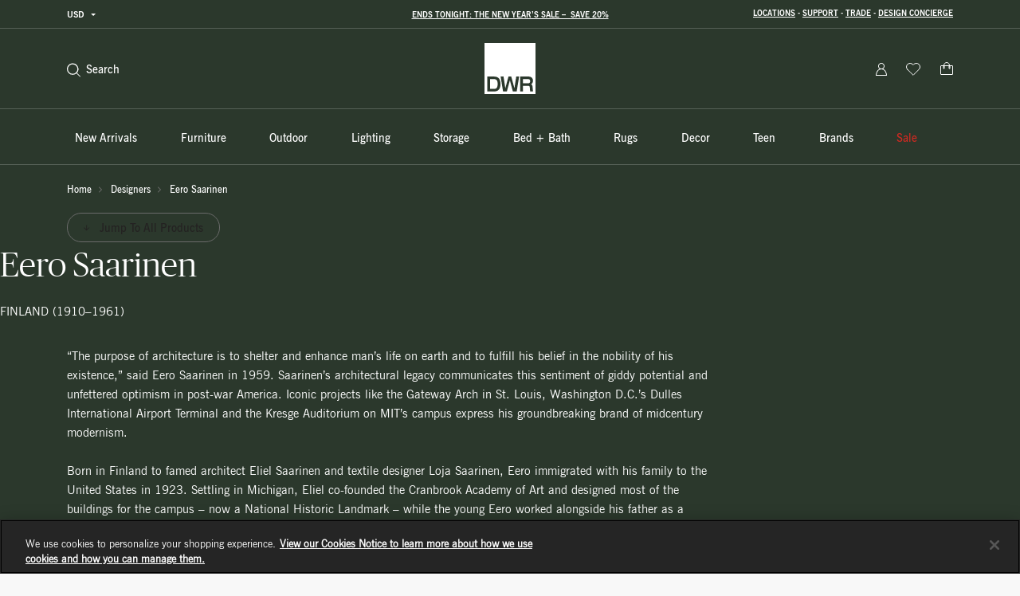

--- FILE ---
content_type: text/html;charset=UTF-8
request_url: https://www.dwr.com/designer-eero-saarinen?lang=en_US
body_size: 81948
content:
<!DOCTYPE html>
<html lang="en">
<head>

    <script>
	window.addEventListener('unhandledrejection', (event) => {
		const isUnhandledMarxentError = event.reason?.stack?.includes?.('Mxt') ?? false;
		if (!isUnhandledMarxentError) {
			event.stopImmediatePropagation();
		}
	});
</script>

<!-- Start VWO Async SmartCode -->
<link rel="preconnect" href="https://dev.visualwebsiteoptimizer.com" />
<script type='text/javascript' id='vwoCode'>
window._vwo_code || (function() {
var account_id=772147,
version=2.0,
settings_tolerance=2000,
hide_element='body',
hide_element_style = 'opacity:0 !important;filter:alpha(opacity=0) !important;background:none !important',
/* DO NOT EDIT BELOW THIS LINE */
f=false,w=window,d=document,v=d.querySelector('#vwoCode'),cK='_vwo_'+account_id+'_settings',cc={};try{var c=JSON.parse(localStorage.getItem('_vwo_'+account_id+'_config'));cc=c&&typeof c==='object'?c:{}}catch(e){}var stT=cc.stT==='session'?w.sessionStorage:w.localStorage;code={use_existing_jquery:function(){return typeof use_existing_jquery!=='undefined'?use_existing_jquery:undefined},library_tolerance:function(){return typeof library_tolerance!=='undefined'?library_tolerance:undefined},settings_tolerance:function(){return cc.sT||settings_tolerance},hide_element_style:function(){return'{'+(cc.hES||hide_element_style)+'}'},hide_element:function(){return typeof cc.hE==='string'?cc.hE:hide_element},getVersion:function(){return version},finish:function(){if(!f){f=true;var e=d.getElementById('_vis_opt_path_hides');if(e)e.parentNode.removeChild(e)}},finished:function(){return f},load:function(e){var t=this.getSettings(),n=d.createElement('script'),i=this;if(t){n.textContent=t;d.getElementsByTagName('head')[0].appendChild(n);if(!w.VWO||VWO.caE){stT.removeItem(cK);i.load(e)}}else{n.fetchPriority='high';n.src=e;n.type='text/javascript';n.onerror=function(){_vwo_code.finish()};d.getElementsByTagName('head')[0].appendChild(n)}},getSettings:function(){try{var e=stT.getItem(cK);if(!e){return}e=JSON.parse(e);if(Date.now()>e.e){stT.removeItem(cK);return}return e.s}catch(e){return}},init:function(){if(d.URL.indexOf('__vwo_disable__')>-1)return;var e=this.settings_tolerance();w._vwo_settings_timer=setTimeout(function(){_vwo_code.finish();stT.removeItem(cK)},e);var t=d.currentScript,n=d.createElement('style'),i=this.hide_element(),r=t&&!t.async&&i?i+this.hide_element_style():'',c=d.getElementsByTagName('head')[0];n.setAttribute('id','_vis_opt_path_hides');v&&n.setAttribute('nonce',v.nonce);n.setAttribute('type','text/css');if(n.styleSheet)n.styleSheet.cssText=r;else n.appendChild(d.createTextNode(r));c.appendChild(n);this.load('https://dev.visualwebsiteoptimizer.com/j.php?a='+account_id+'&u='+encodeURIComponent(d.URL)+'&vn='+version)}};w._vwo_code=code;code.init();})();
</script>
<!-- End VWO Async SmartCode -->

<link rel="preconnect" href="https://cdn.cookielaw.org/" />
<link rel="preconnect" href="https://h.online-metrix.net/" />
<link rel="preconnect" href="https://images.hermanmiller.group/" />
<link rel="preload" as="script" href="https://cdn.cookielaw.org/scripttemplates/otSDKStub.js" />
<link rel="prefetch" href="/on/demandware.static/Sites-dwr-Site/-/en_US/v1768907097164/webfonts/1120753/2ee64045-9bad-4ff8-a2bb-842399d6a212.woff2" as="font" type="font/woff2" crossorigin />
<link rel="prefetch" href="/on/demandware.static/Sites-dwr-Site/-/en_US/v1768907097164/webfonts/1120759/032946da-2b79-466c-a445-d74ef8fd9e0f.woff2" as="font" type="font/woff2" crossorigin />
<link rel="prefetch" href="/on/demandware.static/Sites-dwr-Site/-/en_US/v1768907097164/webfonts/1120741/eec52085-9e19-4dbd-aea5-505dc5593968.woff2" as="font" type="font/woff2" crossorigin />

    <link rel="preload" href="/on/demandware.static/Sites-dwr-Site/-/en_US/v1768907097164/webfonts/PublicoBanner-Light-Web.woff2" as="font" type="font/woff2" crossorigin />
    <link rel="preload" href="/on/demandware.static/Sites-dwr-Site/-/en_US/v1768907097164/webfonts/PublicoBanner-Roman-Web.woff2" as="font" type="font/woff2" crossorigin />

<link rel="preload" as="style" href="/on/demandware.static/Sites-dwr-Site/-/en_US/v1768907097164/css/global.css" />

    <link rel="preload" as="style" href="/on/demandware.static/Sites-dwr-Site/-/en_US/v1768907097164/css/search.css" />



<script type="text/javascript">
;window.NREUM||(NREUM={});NREUM.init={session_replay:{enabled:true,block_selector:'',mask_text_selector:'*',sampling_rate:10.0,error_sampling_rate:100.0,mask_all_inputs:true,collect_fonts:true,inline_images:false,inline_stylesheet:true,fix_stylesheets:true,preload:false,mask_input_options:{}},distributed_tracing:{enabled:true},performance:{capture_measures:true},browser_consent_mode:{enabled:false},privacy:{cookies_enabled:true},ajax:{deny_list:["bam.nr-data.net", "cdn.cookielaw.org", "px.ads.linkedin.com", "www.affirm.com", "cdn-assets.affirm.com", "k-us1.az.contentsquare.net", "c.az.contentsquare.net", "ct.pinterest.com", "events.api.boomtrain.com", "hermanmiller.us-1.evergage.com", "edge.curalate.com", "analytics.google.com", "distillery.wistia.com", "embed-cloudfront.wistia.com", "ui.powerreviews.com", "p.cquotient.com", "www.google.com", "idx.liadm.com", "rp.liadm.com", "api.chat.bambuser.com", "assets.3dcloud.io", "insight.adsrvr.org", "hemsync.clickagy.com", "aorta.clickagy.com", "js.zi-scripts.com"]}};

;NREUM.loader_config={accountID:"4143442",trustKey:"1504694",agentID:"1134443410",licenseKey:"NRJS-1e341410631bfd7b621",applicationID:"1134443410"};
;NREUM.info={beacon:"bam.nr-data.net",errorBeacon:"bam.nr-data.net",licenseKey:"NRJS-1e341410631bfd7b621",applicationID:"1134443410",sa:1};
;/*! For license information please see nr-loader-full-1.304.0.min.js.LICENSE.txt */
(()=>{var e,t,r={384:(e,t,r)=>{"use strict";r.d(t,{NT:()=>a,US:()=>u,Zm:()=>o,bQ:()=>d,dV:()=>c,pV:()=>l});var n=r(6154),i=r(1863),s=r(1910);const a={beacon:"bam.nr-data.net",errorBeacon:"bam.nr-data.net"};function o(){return n.gm.NREUM||(n.gm.NREUM={}),void 0===n.gm.newrelic&&(n.gm.newrelic=n.gm.NREUM),n.gm.NREUM}function c(){let e=o();return e.o||(e.o={ST:n.gm.setTimeout,SI:n.gm.setImmediate||n.gm.setInterval,CT:n.gm.clearTimeout,XHR:n.gm.XMLHttpRequest,REQ:n.gm.Request,EV:n.gm.Event,PR:n.gm.Promise,MO:n.gm.MutationObserver,FETCH:n.gm.fetch,WS:n.gm.WebSocket},(0,s.i)(...Object.values(e.o))),e}function d(e,t){let r=o();r.initializedAgents??={},t.initializedAt={ms:(0,i.t)(),date:new Date},r.initializedAgents[e]=t}function u(e,t){o()[e]=t}function l(){return function(){let e=o();const t=e.info||{};e.info={beacon:a.beacon,errorBeacon:a.errorBeacon,...t}}(),function(){let e=o();const t=e.init||{};e.init={...t}}(),c(),function(){let e=o();const t=e.loader_config||{};e.loader_config={...t}}(),o()}},782:(e,t,r)=>{"use strict";r.d(t,{T:()=>n});const n=r(860).K7.pageViewTiming},860:(e,t,r)=>{"use strict";r.d(t,{$J:()=>u,K7:()=>c,P3:()=>d,XX:()=>i,Yy:()=>o,df:()=>s,qY:()=>n,v4:()=>a});const n="events",i="jserrors",s="browser/blobs",a="rum",o="browser/logs",c={ajax:"ajax",genericEvents:"generic_events",jserrors:i,logging:"logging",metrics:"metrics",pageAction:"page_action",pageViewEvent:"page_view_event",pageViewTiming:"page_view_timing",sessionReplay:"session_replay",sessionTrace:"session_trace",softNav:"soft_navigations",spa:"spa"},d={[c.pageViewEvent]:1,[c.pageViewTiming]:2,[c.metrics]:3,[c.jserrors]:4,[c.spa]:5,[c.ajax]:6,[c.sessionTrace]:7,[c.softNav]:8,[c.sessionReplay]:9,[c.logging]:10,[c.genericEvents]:11},u={[c.pageViewEvent]:a,[c.pageViewTiming]:n,[c.ajax]:n,[c.spa]:n,[c.softNav]:n,[c.metrics]:i,[c.jserrors]:i,[c.sessionTrace]:s,[c.sessionReplay]:s,[c.logging]:o,[c.genericEvents]:"ins"}},944:(e,t,r)=>{"use strict";r.d(t,{R:()=>i});var n=r(3241);function i(e,t){"function"==typeof console.debug&&(console.debug("New Relic Warning: https://github.com/newrelic/newrelic-browser-agent/blob/main/docs/warning-codes.md#".concat(e),t),(0,n.W)({agentIdentifier:null,drained:null,type:"data",name:"warn",feature:"warn",data:{code:e,secondary:t}}))}},993:(e,t,r)=>{"use strict";r.d(t,{A$:()=>s,ET:()=>a,TZ:()=>o,p_:()=>i});var n=r(860);const i={ERROR:"ERROR",WARN:"WARN",INFO:"INFO",DEBUG:"DEBUG",TRACE:"TRACE"},s={OFF:0,ERROR:1,WARN:2,INFO:3,DEBUG:4,TRACE:5},a="log",o=n.K7.logging},1687:(e,t,r)=>{"use strict";r.d(t,{Ak:()=>d,Ze:()=>h,x3:()=>u});var n=r(3241),i=r(7836),s=r(3606),a=r(860),o=r(2646);const c={};function d(e,t){const r={staged:!1,priority:a.P3[t]||0};l(e),c[e].get(t)||c[e].set(t,r)}function u(e,t){e&&c[e]&&(c[e].get(t)&&c[e].delete(t),g(e,t,!1),c[e].size&&f(e))}function l(e){if(!e)throw new Error("agentIdentifier required");c[e]||(c[e]=new Map)}function h(e="",t="feature",r=!1){if(l(e),!e||!c[e].get(t)||r)return g(e,t);c[e].get(t).staged=!0,f(e)}function f(e){const t=Array.from(c[e]);t.every(([e,t])=>t.staged)&&(t.sort((e,t)=>e[1].priority-t[1].priority),t.forEach(([t])=>{c[e].delete(t),g(e,t)}))}function g(e,t,r=!0){const a=e?i.ee.get(e):i.ee,c=s.i.handlers;if(!a.aborted&&a.backlog&&c){if((0,n.W)({agentIdentifier:e,type:"lifecycle",name:"drain",feature:t}),r){const e=a.backlog[t],r=c[t];if(r){for(let t=0;e&&t<e.length;++t)p(e[t],r);Object.entries(r).forEach(([e,t])=>{Object.values(t||{}).forEach(t=>{t[0]?.on&&t[0]?.context()instanceof o.y&&t[0].on(e,t[1])})})}}a.isolatedBacklog||delete c[t],a.backlog[t]=null,a.emit("drain-"+t,[])}}function p(e,t){var r=e[1];Object.values(t[r]||{}).forEach(t=>{var r=e[0];if(t[0]===r){var n=t[1],i=e[3],s=e[2];n.apply(i,s)}})}},1741:(e,t,r)=>{"use strict";r.d(t,{W:()=>s});var n=r(944),i=r(4261);class s{#e(e,...t){if(this[e]!==s.prototype[e])return this[e](...t);(0,n.R)(35,e)}addPageAction(e,t){return this.#e(i.hG,e,t)}register(e){return this.#e(i.eY,e)}recordCustomEvent(e,t){return this.#e(i.fF,e,t)}setPageViewName(e,t){return this.#e(i.Fw,e,t)}setCustomAttribute(e,t,r){return this.#e(i.cD,e,t,r)}noticeError(e,t){return this.#e(i.o5,e,t)}setUserId(e){return this.#e(i.Dl,e)}setApplicationVersion(e){return this.#e(i.nb,e)}setErrorHandler(e){return this.#e(i.bt,e)}addRelease(e,t){return this.#e(i.k6,e,t)}log(e,t){return this.#e(i.$9,e,t)}start(){return this.#e(i.d3)}finished(e){return this.#e(i.BL,e)}recordReplay(){return this.#e(i.CH)}pauseReplay(){return this.#e(i.Tb)}addToTrace(e){return this.#e(i.U2,e)}setCurrentRouteName(e){return this.#e(i.PA,e)}interaction(e){return this.#e(i.dT,e)}wrapLogger(e,t,r){return this.#e(i.Wb,e,t,r)}measure(e,t){return this.#e(i.V1,e,t)}consent(e){return this.#e(i.Pv,e)}}},1863:(e,t,r)=>{"use strict";function n(){return Math.floor(performance.now())}r.d(t,{t:()=>n})},1910:(e,t,r)=>{"use strict";r.d(t,{i:()=>s});var n=r(944);const i=new Map;function s(...e){return e.every(e=>{if(i.has(e))return i.get(e);const t="function"==typeof e?e.toString():"",r=t.includes("[native code]"),s=t.includes("nrWrapper");return r||s||(0,n.R)(64,e?.name||t),i.set(e,r),r})}},2555:(e,t,r)=>{"use strict";r.d(t,{D:()=>o,f:()=>a});var n=r(384),i=r(8122);const s={beacon:n.NT.beacon,errorBeacon:n.NT.errorBeacon,licenseKey:void 0,applicationID:void 0,sa:void 0,queueTime:void 0,applicationTime:void 0,ttGuid:void 0,user:void 0,account:void 0,product:void 0,extra:void 0,jsAttributes:{},userAttributes:void 0,atts:void 0,transactionName:void 0,tNamePlain:void 0};function a(e){try{return!!e.licenseKey&&!!e.errorBeacon&&!!e.applicationID}catch(e){return!1}}const o=e=>(0,i.a)(e,s)},2614:(e,t,r)=>{"use strict";r.d(t,{BB:()=>a,H3:()=>n,g:()=>d,iL:()=>c,tS:()=>o,uh:()=>i,wk:()=>s});const n="NRBA",i="SESSION",s=144e5,a=18e5,o={STARTED:"session-started",PAUSE:"session-pause",RESET:"session-reset",RESUME:"session-resume",UPDATE:"session-update"},c={SAME_TAB:"same-tab",CROSS_TAB:"cross-tab"},d={OFF:0,FULL:1,ERROR:2}},2646:(e,t,r)=>{"use strict";r.d(t,{y:()=>n});class n{constructor(e){this.contextId=e}}},2843:(e,t,r)=>{"use strict";r.d(t,{G:()=>s,u:()=>i});var n=r(3878);function i(e,t=!1,r,i){(0,n.DD)("visibilitychange",function(){if(t)return void("hidden"===document.visibilityState&&e());e(document.visibilityState)},r,i)}function s(e,t,r){(0,n.sp)("pagehide",e,t,r)}},3241:(e,t,r)=>{"use strict";r.d(t,{W:()=>s});var n=r(6154);const i="newrelic";function s(e={}){try{n.gm.dispatchEvent(new CustomEvent(i,{detail:e}))}catch(e){}}},3304:(e,t,r)=>{"use strict";r.d(t,{A:()=>s});var n=r(7836);const i=()=>{const e=new WeakSet;return(t,r)=>{if("object"==typeof r&&null!==r){if(e.has(r))return;e.add(r)}return r}};function s(e){try{return JSON.stringify(e,i())??""}catch(e){try{n.ee.emit("internal-error",[e])}catch(e){}return""}}},3333:(e,t,r)=>{"use strict";r.d(t,{$v:()=>u,TZ:()=>n,Xh:()=>c,Zp:()=>i,kd:()=>d,mq:()=>o,nf:()=>a,qN:()=>s});const n=r(860).K7.genericEvents,i=["auxclick","click","copy","keydown","paste","scrollend"],s=["focus","blur"],a=4,o=1e3,c=2e3,d=["PageAction","UserAction","BrowserPerformance"],u={RESOURCES:"experimental.resources",REGISTER:"register"}},3434:(e,t,r)=>{"use strict";r.d(t,{Jt:()=>s,YM:()=>d});var n=r(7836),i=r(5607);const s="nr@original:".concat(i.W),a=50;var o=Object.prototype.hasOwnProperty,c=!1;function d(e,t){return e||(e=n.ee),r.inPlace=function(e,t,n,i,s){n||(n="");const a="-"===n.charAt(0);for(let o=0;o<t.length;o++){const c=t[o],d=e[c];l(d)||(e[c]=r(d,a?c+n:n,i,c,s))}},r.flag=s,r;function r(t,r,n,c,d){return l(t)?t:(r||(r=""),nrWrapper[s]=t,function(e,t,r){if(Object.defineProperty&&Object.keys)try{return Object.keys(e).forEach(function(r){Object.defineProperty(t,r,{get:function(){return e[r]},set:function(t){return e[r]=t,t}})}),t}catch(e){u([e],r)}for(var n in e)o.call(e,n)&&(t[n]=e[n])}(t,nrWrapper,e),nrWrapper);function nrWrapper(){var s,o,l,h;let f;try{o=this,s=[...arguments],l="function"==typeof n?n(s,o):n||{}}catch(t){u([t,"",[s,o,c],l],e)}i(r+"start",[s,o,c],l,d);const g=performance.now();let p;try{return h=t.apply(o,s),p=performance.now(),h}catch(e){throw p=performance.now(),i(r+"err",[s,o,e],l,d),f=e,f}finally{const e=p-g,t={start:g,end:p,duration:e,isLongTask:e>=a,methodName:c,thrownError:f};t.isLongTask&&i("long-task",[t,o],l,d),i(r+"end",[s,o,h],l,d)}}}function i(r,n,i,s){if(!c||t){var a=c;c=!0;try{e.emit(r,n,i,t,s)}catch(t){u([t,r,n,i],e)}c=a}}}function u(e,t){t||(t=n.ee);try{t.emit("internal-error",e)}catch(e){}}function l(e){return!(e&&"function"==typeof e&&e.apply&&!e[s])}},3606:(e,t,r)=>{"use strict";r.d(t,{i:()=>s});var n=r(9908);s.on=a;var i=s.handlers={};function s(e,t,r,s){a(s||n.d,i,e,t,r)}function a(e,t,r,i,s){s||(s="feature"),e||(e=n.d);var a=t[s]=t[s]||{};(a[r]=a[r]||[]).push([e,i])}},3738:(e,t,r)=>{"use strict";r.d(t,{He:()=>i,Kp:()=>o,Lc:()=>d,Rz:()=>u,TZ:()=>n,bD:()=>s,d3:()=>a,jx:()=>l,sl:()=>h,uP:()=>c});const n=r(860).K7.sessionTrace,i="bstResource",s="resource",a="-start",o="-end",c="fn"+a,d="fn"+o,u="pushState",l=1e3,h=3e4},3785:(e,t,r)=>{"use strict";r.d(t,{R:()=>c,b:()=>d});var n=r(9908),i=r(1863),s=r(860),a=r(3969),o=r(993);function c(e,t,r={},c=o.p_.INFO,d,u=(0,i.t)()){(0,n.p)(a.xV,["API/logging/".concat(c.toLowerCase(),"/called")],void 0,s.K7.metrics,e),(0,n.p)(o.ET,[u,t,r,c,d],void 0,s.K7.logging,e)}function d(e){return"string"==typeof e&&Object.values(o.p_).some(t=>t===e.toUpperCase().trim())}},3878:(e,t,r)=>{"use strict";function n(e,t){return{capture:e,passive:!1,signal:t}}function i(e,t,r=!1,i){window.addEventListener(e,t,n(r,i))}function s(e,t,r=!1,i){document.addEventListener(e,t,n(r,i))}r.d(t,{DD:()=>s,jT:()=>n,sp:()=>i})},3969:(e,t,r)=>{"use strict";r.d(t,{TZ:()=>n,XG:()=>o,rs:()=>i,xV:()=>a,z_:()=>s});const n=r(860).K7.metrics,i="sm",s="cm",a="storeSupportabilityMetrics",o="storeEventMetrics"},4234:(e,t,r)=>{"use strict";r.d(t,{W:()=>s});var n=r(7836),i=r(1687);class s{constructor(e,t){this.agentIdentifier=e,this.ee=n.ee.get(e),this.featureName=t,this.blocked=!1}deregisterDrain(){(0,i.x3)(this.agentIdentifier,this.featureName)}}},4261:(e,t,r)=>{"use strict";r.d(t,{$9:()=>d,BL:()=>o,CH:()=>f,Dl:()=>w,Fw:()=>y,PA:()=>m,Pl:()=>n,Pv:()=>E,Tb:()=>l,U2:()=>s,V1:()=>T,Wb:()=>x,bt:()=>b,cD:()=>v,d3:()=>R,dT:()=>c,eY:()=>g,fF:()=>h,hG:()=>i,k6:()=>a,nb:()=>p,o5:()=>u});const n="api-",i="addPageAction",s="addToTrace",a="addRelease",o="finished",c="interaction",d="log",u="noticeError",l="pauseReplay",h="recordCustomEvent",f="recordReplay",g="register",p="setApplicationVersion",m="setCurrentRouteName",v="setCustomAttribute",b="setErrorHandler",y="setPageViewName",w="setUserId",R="start",x="wrapLogger",T="measure",E="consent"},4387:(e,t,r)=>{"use strict";function n(e={}){return!(!e.id||!e.name)}function i(e){return"string"==typeof e&&e.trim().length<501||"number"==typeof e}function s(e,t){if(2!==t?.harvestEndpointVersion)return{};const r=t.agentRef.runtime.appMetadata.agents[0].entityGuid;return n(e)?{"mfe.id":e.id,"mfe.name":e.name,eventSource:e.eventSource,"parent.id":e.parent?.id||r}:{"entity.guid":r,appId:t.agentRef.info.applicationID}}r.d(t,{Ux:()=>s,c7:()=>n,yo:()=>i})},5205:(e,t,r)=>{"use strict";r.d(t,{j:()=>A});var n=r(384),i=r(1741);var s=r(2555),a=r(3333);const o=e=>{if(!e||"string"!=typeof e)return!1;try{document.createDocumentFragment().querySelector(e)}catch{return!1}return!0};var c=r(2614),d=r(944),u=r(8122);const l="[data-nr-mask]",h=e=>(0,u.a)(e,(()=>{const e={feature_flags:[],experimental:{allow_registered_children:!1,resources:!1},mask_selector:"*",block_selector:"[data-nr-block]",mask_input_options:{color:!1,date:!1,"datetime-local":!1,email:!1,month:!1,number:!1,range:!1,search:!1,tel:!1,text:!1,time:!1,url:!1,week:!1,textarea:!1,select:!1,password:!0}};return{ajax:{deny_list:void 0,block_internal:!0,enabled:!0,autoStart:!0},api:{get allow_registered_children(){return e.feature_flags.includes(a.$v.REGISTER)||e.experimental.allow_registered_children},set allow_registered_children(t){e.experimental.allow_registered_children=t},duplicate_registered_data:!1},browser_consent_mode:{enabled:!1},distributed_tracing:{enabled:void 0,exclude_newrelic_header:void 0,cors_use_newrelic_header:void 0,cors_use_tracecontext_headers:void 0,allowed_origins:void 0},get feature_flags(){return e.feature_flags},set feature_flags(t){e.feature_flags=t},generic_events:{enabled:!0,autoStart:!0},harvest:{interval:30},jserrors:{enabled:!0,autoStart:!0},logging:{enabled:!0,autoStart:!0},metrics:{enabled:!0,autoStart:!0},obfuscate:void 0,page_action:{enabled:!0},page_view_event:{enabled:!0,autoStart:!0},page_view_timing:{enabled:!0,autoStart:!0},performance:{capture_marks:!1,capture_measures:!1,capture_detail:!0,resources:{get enabled(){return e.feature_flags.includes(a.$v.RESOURCES)||e.experimental.resources},set enabled(t){e.experimental.resources=t},asset_types:[],first_party_domains:[],ignore_newrelic:!0}},privacy:{cookies_enabled:!0},proxy:{assets:void 0,beacon:void 0},session:{expiresMs:c.wk,inactiveMs:c.BB},session_replay:{autoStart:!0,enabled:!1,preload:!1,sampling_rate:10,error_sampling_rate:100,collect_fonts:!1,inline_images:!1,fix_stylesheets:!0,mask_all_inputs:!0,get mask_text_selector(){return e.mask_selector},set mask_text_selector(t){o(t)?e.mask_selector="".concat(t,",").concat(l):""===t||null===t?e.mask_selector=l:(0,d.R)(5,t)},get block_class(){return"nr-block"},get ignore_class(){return"nr-ignore"},get mask_text_class(){return"nr-mask"},get block_selector(){return e.block_selector},set block_selector(t){o(t)?e.block_selector+=",".concat(t):""!==t&&(0,d.R)(6,t)},get mask_input_options(){return e.mask_input_options},set mask_input_options(t){t&&"object"==typeof t?e.mask_input_options={...t,password:!0}:(0,d.R)(7,t)}},session_trace:{enabled:!0,autoStart:!0},soft_navigations:{enabled:!0,autoStart:!0},spa:{enabled:!0,autoStart:!0},ssl:void 0,user_actions:{enabled:!0,elementAttributes:["id","className","tagName","type"]}}})());var f=r(6154),g=r(9324);let p=0;const m={buildEnv:g.F3,distMethod:g.Xs,version:g.xv,originTime:f.WN},v={consented:!1},b={appMetadata:{},get consented(){return this.session?.state?.consent||v.consented},set consented(e){v.consented=e},customTransaction:void 0,denyList:void 0,disabled:!1,harvester:void 0,isolatedBacklog:!1,isRecording:!1,loaderType:void 0,maxBytes:3e4,obfuscator:void 0,onerror:void 0,ptid:void 0,releaseIds:{},session:void 0,timeKeeper:void 0,registeredEntities:[],jsAttributesMetadata:{bytes:0},get harvestCount(){return++p}},y=e=>{const t=(0,u.a)(e,b),r=Object.keys(m).reduce((e,t)=>(e[t]={value:m[t],writable:!1,configurable:!0,enumerable:!0},e),{});return Object.defineProperties(t,r)};var w=r(5701);const R=e=>{const t=e.startsWith("http");e+="/",r.p=t?e:"https://"+e};var x=r(7836),T=r(3241);const E={accountID:void 0,trustKey:void 0,agentID:void 0,licenseKey:void 0,applicationID:void 0,xpid:void 0},S=e=>(0,u.a)(e,E),_=new Set;function A(e,t={},r,a){let{init:o,info:c,loader_config:d,runtime:u={},exposed:l=!0}=t;if(!c){const e=(0,n.pV)();o=e.init,c=e.info,d=e.loader_config}e.init=h(o||{}),e.loader_config=S(d||{}),c.jsAttributes??={},f.bv&&(c.jsAttributes.isWorker=!0),e.info=(0,s.D)(c);const g=e.init,p=[c.beacon,c.errorBeacon];_.has(e.agentIdentifier)||(g.proxy.assets&&(R(g.proxy.assets),p.push(g.proxy.assets)),g.proxy.beacon&&p.push(g.proxy.beacon),e.beacons=[...p],function(e){const t=(0,n.pV)();Object.getOwnPropertyNames(i.W.prototype).forEach(r=>{const n=i.W.prototype[r];if("function"!=typeof n||"constructor"===n)return;let s=t[r];e[r]&&!1!==e.exposed&&"micro-agent"!==e.runtime?.loaderType&&(t[r]=(...t)=>{const n=e[r](...t);return s?s(...t):n})})}(e),(0,n.US)("activatedFeatures",w.B),e.runSoftNavOverSpa&&=!0===g.soft_navigations.enabled&&g.feature_flags.includes("soft_nav")),u.denyList=[...g.ajax.deny_list||[],...g.ajax.block_internal?p:[]],u.ptid=e.agentIdentifier,u.loaderType=r,e.runtime=y(u),_.has(e.agentIdentifier)||(e.ee=x.ee.get(e.agentIdentifier),e.exposed=l,(0,T.W)({agentIdentifier:e.agentIdentifier,drained:!!w.B?.[e.agentIdentifier],type:"lifecycle",name:"initialize",feature:void 0,data:e.config})),_.add(e.agentIdentifier)}},5270:(e,t,r)=>{"use strict";r.d(t,{Aw:()=>a,SR:()=>s,rF:()=>o});var n=r(384),i=r(7767);function s(e){return!!(0,n.dV)().o.MO&&(0,i.V)(e)&&!0===e?.session_trace.enabled}function a(e){return!0===e?.session_replay.preload&&s(e)}function o(e,t){try{if("string"==typeof t?.type){if("password"===t.type.toLowerCase())return"*".repeat(e?.length||0);if(void 0!==t?.dataset?.nrUnmask||t?.classList?.contains("nr-unmask"))return e}}catch(e){}return"string"==typeof e?e.replace(/[\S]/g,"*"):"*".repeat(e?.length||0)}},5289:(e,t,r)=>{"use strict";r.d(t,{GG:()=>s,Qr:()=>o,sB:()=>a});var n=r(3878);function i(){return"undefined"==typeof document||"complete"===document.readyState}function s(e,t){if(i())return e();(0,n.sp)("load",e,t)}function a(e){if(i())return e();(0,n.DD)("DOMContentLoaded",e)}function o(e){if(i())return e();(0,n.sp)("popstate",e)}},5607:(e,t,r)=>{"use strict";r.d(t,{W:()=>n});const n=(0,r(9566).bz)()},5701:(e,t,r)=>{"use strict";r.d(t,{B:()=>s,t:()=>a});var n=r(3241);const i=new Set,s={};function a(e,t){const r=t.agentIdentifier;s[r]??={},e&&"object"==typeof e&&(i.has(r)||(t.ee.emit("rumresp",[e]),s[r]=e,i.add(r),(0,n.W)({agentIdentifier:r,loaded:!0,drained:!0,type:"lifecycle",name:"load",feature:void 0,data:e})))}},6154:(e,t,r)=>{"use strict";r.d(t,{OF:()=>d,RI:()=>i,WN:()=>h,bv:()=>s,gm:()=>a,lR:()=>l,m:()=>c,mw:()=>o,sb:()=>u});var n=r(1863);const i="undefined"!=typeof window&&!!window.document,s="undefined"!=typeof WorkerGlobalScope&&("undefined"!=typeof self&&self instanceof WorkerGlobalScope&&self.navigator instanceof WorkerNavigator||"undefined"!=typeof globalThis&&globalThis instanceof WorkerGlobalScope&&globalThis.navigator instanceof WorkerNavigator),a=i?window:"undefined"!=typeof WorkerGlobalScope&&("undefined"!=typeof self&&self instanceof WorkerGlobalScope&&self||"undefined"!=typeof globalThis&&globalThis instanceof WorkerGlobalScope&&globalThis),o=Boolean("hidden"===a?.document?.visibilityState),c=""+a?.location,d=/iPad|iPhone|iPod/.test(a.navigator?.userAgent),u=d&&"undefined"==typeof SharedWorker,l=(()=>{const e=a.navigator?.userAgent?.match(/Firefox[/\s](\d+\.\d+)/);return Array.isArray(e)&&e.length>=2?+e[1]:0})(),h=Date.now()-(0,n.t)()},6344:(e,t,r)=>{"use strict";r.d(t,{BB:()=>u,Qb:()=>l,TZ:()=>i,Ug:()=>a,Vh:()=>s,_s:()=>o,bc:()=>d,yP:()=>c});var n=r(2614);const i=r(860).K7.sessionReplay,s="errorDuringReplay",a=.12,o={DomContentLoaded:0,Load:1,FullSnapshot:2,IncrementalSnapshot:3,Meta:4,Custom:5},c={[n.g.ERROR]:15e3,[n.g.FULL]:3e5,[n.g.OFF]:0},d={RESET:{message:"Session was reset",sm:"Reset"},IMPORT:{message:"Recorder failed to import",sm:"Import"},TOO_MANY:{message:"429: Too Many Requests",sm:"Too-Many"},TOO_BIG:{message:"Payload was too large",sm:"Too-Big"},CROSS_TAB:{message:"Session Entity was set to OFF on another tab",sm:"Cross-Tab"},ENTITLEMENTS:{message:"Session Replay is not allowed and will not be started",sm:"Entitlement"}},u=5e3,l={API:"api",RESUME:"resume",SWITCH_TO_FULL:"switchToFull",INITIALIZE:"initialize",PRELOAD:"preload"}},6389:(e,t,r)=>{"use strict";function n(e,t=500,r={}){const n=r?.leading||!1;let i;return(...r)=>{n&&void 0===i&&(e.apply(this,r),i=setTimeout(()=>{i=clearTimeout(i)},t)),n||(clearTimeout(i),i=setTimeout(()=>{e.apply(this,r)},t))}}function i(e){let t=!1;return(...r)=>{t||(t=!0,e.apply(this,r))}}r.d(t,{J:()=>i,s:()=>n})},6630:(e,t,r)=>{"use strict";r.d(t,{T:()=>n});const n=r(860).K7.pageViewEvent},6774:(e,t,r)=>{"use strict";r.d(t,{T:()=>n});const n=r(860).K7.jserrors},7295:(e,t,r)=>{"use strict";r.d(t,{Xv:()=>a,gX:()=>i,iW:()=>s});var n=[];function i(e){if(!e||s(e))return!1;if(0===n.length)return!0;for(var t=0;t<n.length;t++){var r=n[t];if("*"===r.hostname)return!1;if(o(r.hostname,e.hostname)&&c(r.pathname,e.pathname))return!1}return!0}function s(e){return void 0===e.hostname}function a(e){if(n=[],e&&e.length)for(var t=0;t<e.length;t++){let r=e[t];if(!r)continue;0===r.indexOf("http://")?r=r.substring(7):0===r.indexOf("https://")&&(r=r.substring(8));const i=r.indexOf("/");let s,a;i>0?(s=r.substring(0,i),a=r.substring(i)):(s=r,a="");let[o]=s.split(":");n.push({hostname:o,pathname:a})}}function o(e,t){return!(e.length>t.length)&&t.indexOf(e)===t.length-e.length}function c(e,t){return 0===e.indexOf("/")&&(e=e.substring(1)),0===t.indexOf("/")&&(t=t.substring(1)),""===e||e===t}},7485:(e,t,r)=>{"use strict";r.d(t,{D:()=>i});var n=r(6154);function i(e){if(0===(e||"").indexOf("data:"))return{protocol:"data"};try{const t=new URL(e,location.href),r={port:t.port,hostname:t.hostname,pathname:t.pathname,search:t.search,protocol:t.protocol.slice(0,t.protocol.indexOf(":")),sameOrigin:t.protocol===n.gm?.location?.protocol&&t.host===n.gm?.location?.host};return r.port&&""!==r.port||("http:"===t.protocol&&(r.port="80"),"https:"===t.protocol&&(r.port="443")),r.pathname&&""!==r.pathname?r.pathname.startsWith("/")||(r.pathname="/".concat(r.pathname)):r.pathname="/",r}catch(e){return{}}}},7699:(e,t,r)=>{"use strict";r.d(t,{It:()=>s,KC:()=>o,No:()=>i,qh:()=>a});var n=r(860);const i=16e3,s=1e6,a="SESSION_ERROR",o={[n.K7.logging]:!0,[n.K7.genericEvents]:!1,[n.K7.jserrors]:!1,[n.K7.ajax]:!1}},7767:(e,t,r)=>{"use strict";r.d(t,{V:()=>i});var n=r(6154);const i=e=>n.RI&&!0===e?.privacy.cookies_enabled},7836:(e,t,r)=>{"use strict";r.d(t,{P:()=>o,ee:()=>c});var n=r(384),i=r(8990),s=r(2646),a=r(5607);const o="nr@context:".concat(a.W),c=function e(t,r){var n={},a={},u={},l=!1;try{l=16===r.length&&d.initializedAgents?.[r]?.runtime.isolatedBacklog}catch(e){}var h={on:g,addEventListener:g,removeEventListener:function(e,t){var r=n[e];if(!r)return;for(var i=0;i<r.length;i++)r[i]===t&&r.splice(i,1)},emit:function(e,r,n,i,s){!1!==s&&(s=!0);if(c.aborted&&!i)return;t&&s&&t.emit(e,r,n);var o=f(n);p(e).forEach(e=>{e.apply(o,r)});var d=v()[a[e]];d&&d.push([h,e,r,o]);return o},get:m,listeners:p,context:f,buffer:function(e,t){const r=v();if(t=t||"feature",h.aborted)return;Object.entries(e||{}).forEach(([e,n])=>{a[n]=t,t in r||(r[t]=[])})},abort:function(){h._aborted=!0,Object.keys(h.backlog).forEach(e=>{delete h.backlog[e]})},isBuffering:function(e){return!!v()[a[e]]},debugId:r,backlog:l?{}:t&&"object"==typeof t.backlog?t.backlog:{},isolatedBacklog:l};return Object.defineProperty(h,"aborted",{get:()=>{let e=h._aborted||!1;return e||(t&&(e=t.aborted),e)}}),h;function f(e){return e&&e instanceof s.y?e:e?(0,i.I)(e,o,()=>new s.y(o)):new s.y(o)}function g(e,t){n[e]=p(e).concat(t)}function p(e){return n[e]||[]}function m(t){return u[t]=u[t]||e(h,t)}function v(){return h.backlog}}(void 0,"globalEE"),d=(0,n.Zm)();d.ee||(d.ee=c)},8122:(e,t,r)=>{"use strict";r.d(t,{a:()=>i});var n=r(944);function i(e,t){try{if(!e||"object"!=typeof e)return(0,n.R)(3);if(!t||"object"!=typeof t)return(0,n.R)(4);const r=Object.create(Object.getPrototypeOf(t),Object.getOwnPropertyDescriptors(t)),s=0===Object.keys(r).length?e:r;for(let a in s)if(void 0!==e[a])try{if(null===e[a]){r[a]=null;continue}Array.isArray(e[a])&&Array.isArray(t[a])?r[a]=Array.from(new Set([...e[a],...t[a]])):"object"==typeof e[a]&&"object"==typeof t[a]?r[a]=i(e[a],t[a]):r[a]=e[a]}catch(e){r[a]||(0,n.R)(1,e)}return r}catch(e){(0,n.R)(2,e)}}},8139:(e,t,r)=>{"use strict";r.d(t,{u:()=>h});var n=r(7836),i=r(3434),s=r(8990),a=r(6154);const o={},c=a.gm.XMLHttpRequest,d="addEventListener",u="removeEventListener",l="nr@wrapped:".concat(n.P);function h(e){var t=function(e){return(e||n.ee).get("events")}(e);if(o[t.debugId]++)return t;o[t.debugId]=1;var r=(0,i.YM)(t,!0);function h(e){r.inPlace(e,[d,u],"-",g)}function g(e,t){return e[1]}return"getPrototypeOf"in Object&&(a.RI&&f(document,h),c&&f(c.prototype,h),f(a.gm,h)),t.on(d+"-start",function(e,t){var n=e[1];if(null!==n&&("function"==typeof n||"object"==typeof n)&&"newrelic"!==e[0]){var i=(0,s.I)(n,l,function(){var e={object:function(){if("function"!=typeof n.handleEvent)return;return n.handleEvent.apply(n,arguments)},function:n}[typeof n];return e?r(e,"fn-",null,e.name||"anonymous"):n});this.wrapped=e[1]=i}}),t.on(u+"-start",function(e){e[1]=this.wrapped||e[1]}),t}function f(e,t,...r){let n=e;for(;"object"==typeof n&&!Object.prototype.hasOwnProperty.call(n,d);)n=Object.getPrototypeOf(n);n&&t(n,...r)}},8374:(e,t,r)=>{r.nc=(()=>{try{return document?.currentScript?.nonce}catch(e){}return""})()},8990:(e,t,r)=>{"use strict";r.d(t,{I:()=>i});var n=Object.prototype.hasOwnProperty;function i(e,t,r){if(n.call(e,t))return e[t];var i=r();if(Object.defineProperty&&Object.keys)try{return Object.defineProperty(e,t,{value:i,writable:!0,enumerable:!1}),i}catch(e){}return e[t]=i,i}},9300:(e,t,r)=>{"use strict";r.d(t,{T:()=>n});const n=r(860).K7.ajax},9324:(e,t,r)=>{"use strict";r.d(t,{AJ:()=>a,F3:()=>i,Xs:()=>s,Yq:()=>o,xv:()=>n});const n="1.304.0",i="PROD",s="CDN",a="@newrelic/rrweb",o="1.0.1"},9566:(e,t,r)=>{"use strict";r.d(t,{LA:()=>o,ZF:()=>c,bz:()=>a,el:()=>d});var n=r(6154);const i="xxxxxxxx-xxxx-4xxx-yxxx-xxxxxxxxxxxx";function s(e,t){return e?15&e[t]:16*Math.random()|0}function a(){const e=n.gm?.crypto||n.gm?.msCrypto;let t,r=0;return e&&e.getRandomValues&&(t=e.getRandomValues(new Uint8Array(30))),i.split("").map(e=>"x"===e?s(t,r++).toString(16):"y"===e?(3&s()|8).toString(16):e).join("")}function o(e){const t=n.gm?.crypto||n.gm?.msCrypto;let r,i=0;t&&t.getRandomValues&&(r=t.getRandomValues(new Uint8Array(e)));const a=[];for(var o=0;o<e;o++)a.push(s(r,i++).toString(16));return a.join("")}function c(){return o(16)}function d(){return o(32)}},9908:(e,t,r)=>{"use strict";r.d(t,{d:()=>n,p:()=>i});var n=r(7836).ee.get("handle");function i(e,t,r,i,s){s?(s.buffer([e],i),s.emit(e,t,r)):(n.buffer([e],i),n.emit(e,t,r))}}},n={};function i(e){var t=n[e];if(void 0!==t)return t.exports;var s=n[e]={exports:{}};return r[e](s,s.exports,i),s.exports}i.m=r,i.d=(e,t)=>{for(var r in t)i.o(t,r)&&!i.o(e,r)&&Object.defineProperty(e,r,{enumerable:!0,get:t[r]})},i.f={},i.e=e=>Promise.all(Object.keys(i.f).reduce((t,r)=>(i.f[r](e,t),t),[])),i.u=e=>({95:"nr-full-compressor",222:"nr-full-recorder",891:"nr-full"}[e]+"-1.304.0.min.js"),i.o=(e,t)=>Object.prototype.hasOwnProperty.call(e,t),e={},t="NRBA-1.304.0.PROD:",i.l=(r,n,s,a)=>{if(e[r])e[r].push(n);else{var o,c;if(void 0!==s)for(var d=document.getElementsByTagName("script"),u=0;u<d.length;u++){var l=d[u];if(l.getAttribute("src")==r||l.getAttribute("data-webpack")==t+s){o=l;break}}if(!o){c=!0;var h={891:"sha512-Ad1O6qAAcLYE5TsZYfyeeemC5Z7hohyfJE6AgzKAPAl0nUkqLPSSfRiLPXlS6GXiINRbUPkkd7VmjfZBHTwZxQ==",222:"sha512-d+2jDeN52nwL5XEZsW8oLT6YETXc7iczTQ0SCXrMbI5XSBPM5i++kbN0OoGFgzBHFHRvdtI4LrLTPlyTZRts+w==",95:"sha512-Hd6njRk6k/nQ/5o9iUJe1pM1K0y5CPZ/YQ/7bPnHw2kxsqJaM/gFSoJXCodajJVPcV3axe5o4qIOcntc6I9f3Q=="};(o=document.createElement("script")).charset="utf-8",i.nc&&o.setAttribute("nonce",i.nc),o.setAttribute("data-webpack",t+s),o.src=r,0!==o.src.indexOf(window.location.origin+"/")&&(o.crossOrigin="anonymous"),h[a]&&(o.integrity=h[a])}e[r]=[n];var f=(t,n)=>{o.onerror=o.onload=null,clearTimeout(g);var i=e[r];if(delete e[r],o.parentNode&&o.parentNode.removeChild(o),i&&i.forEach(e=>e(n)),t)return t(n)},g=setTimeout(f.bind(null,void 0,{type:"timeout",target:o}),12e4);o.onerror=f.bind(null,o.onerror),o.onload=f.bind(null,o.onload),c&&document.head.appendChild(o)}},i.r=e=>{"undefined"!=typeof Symbol&&Symbol.toStringTag&&Object.defineProperty(e,Symbol.toStringTag,{value:"Module"}),Object.defineProperty(e,"__esModule",{value:!0})},i.p="https://js-agent.newrelic.com/",(()=>{var e={85:0,959:0};i.f.j=(t,r)=>{var n=i.o(e,t)?e[t]:void 0;if(0!==n)if(n)r.push(n[2]);else{var s=new Promise((r,i)=>n=e[t]=[r,i]);r.push(n[2]=s);var a=i.p+i.u(t),o=new Error;i.l(a,r=>{if(i.o(e,t)&&(0!==(n=e[t])&&(e[t]=void 0),n)){var s=r&&("load"===r.type?"missing":r.type),a=r&&r.target&&r.target.src;o.message="Loading chunk "+t+" failed.\n("+s+": "+a+")",o.name="ChunkLoadError",o.type=s,o.request=a,n[1](o)}},"chunk-"+t,t)}};var t=(t,r)=>{var n,s,[a,o,c]=r,d=0;if(a.some(t=>0!==e[t])){for(n in o)i.o(o,n)&&(i.m[n]=o[n]);if(c)c(i)}for(t&&t(r);d<a.length;d++)s=a[d],i.o(e,s)&&e[s]&&e[s][0](),e[s]=0},r=self["webpackChunk:NRBA-1.304.0.PROD"]=self["webpackChunk:NRBA-1.304.0.PROD"]||[];r.forEach(t.bind(null,0)),r.push=t.bind(null,r.push.bind(r))})(),(()=>{"use strict";i(8374);var e=i(9566),t=i(1741);class r extends t.W{agentIdentifier=(0,e.LA)(16)}var n=i(860);const s=Object.values(n.K7);var a=i(5205);var o=i(9908),c=i(1863),d=i(4261),u=i(3241),l=i(944),h=i(5701),f=i(3969);function g(e,t,i,s){const a=s||i;!a||a[e]&&a[e]!==r.prototype[e]||(a[e]=function(){(0,o.p)(f.xV,["API/"+e+"/called"],void 0,n.K7.metrics,i.ee),(0,u.W)({agentIdentifier:i.agentIdentifier,drained:!!h.B?.[i.agentIdentifier],type:"data",name:"api",feature:d.Pl+e,data:{}});try{return t.apply(this,arguments)}catch(e){(0,l.R)(23,e)}})}function p(e,t,r,n,i){const s=e.info;null===r?delete s.jsAttributes[t]:s.jsAttributes[t]=r,(i||null===r)&&(0,o.p)(d.Pl+n,[(0,c.t)(),t,r],void 0,"session",e.ee)}var m=i(1687),v=i(4234),b=i(5289),y=i(6154),w=i(5270),R=i(7767),x=i(6389),T=i(7699);class E extends v.W{constructor(e,t){super(e.agentIdentifier,t),this.agentRef=e,this.abortHandler=void 0,this.featAggregate=void 0,this.loadedSuccessfully=void 0,this.onAggregateImported=new Promise(e=>{this.loadedSuccessfully=e}),this.deferred=Promise.resolve(),!1===e.init[this.featureName].autoStart?this.deferred=new Promise((t,r)=>{this.ee.on("manual-start-all",(0,x.J)(()=>{(0,m.Ak)(e.agentIdentifier,this.featureName),t()}))}):(0,m.Ak)(e.agentIdentifier,t)}importAggregator(e,t,r={}){if(this.featAggregate)return;const n=async()=>{let n;await this.deferred;try{if((0,R.V)(e.init)){const{setupAgentSession:t}=await i.e(891).then(i.bind(i,8766));n=t(e)}}catch(e){(0,l.R)(20,e),this.ee.emit("internal-error",[e]),(0,o.p)(T.qh,[e],void 0,this.featureName,this.ee)}try{if(!this.#t(this.featureName,n,e.init))return(0,m.Ze)(this.agentIdentifier,this.featureName),void this.loadedSuccessfully(!1);const{Aggregate:i}=await t();this.featAggregate=new i(e,r),e.runtime.harvester.initializedAggregates.push(this.featAggregate),this.loadedSuccessfully(!0)}catch(e){(0,l.R)(34,e),this.abortHandler?.(),(0,m.Ze)(this.agentIdentifier,this.featureName,!0),this.loadedSuccessfully(!1),this.ee&&this.ee.abort()}};y.RI?(0,b.GG)(()=>n(),!0):n()}#t(e,t,r){if(this.blocked)return!1;switch(e){case n.K7.sessionReplay:return(0,w.SR)(r)&&!!t;case n.K7.sessionTrace:return!!t;default:return!0}}}var S=i(6630),_=i(2614);class A extends E{static featureName=S.T;constructor(e){var t;super(e,S.T),this.setupInspectionEvents(e.agentIdentifier),t=e,g(d.Fw,function(e,r){"string"==typeof e&&("/"!==e.charAt(0)&&(e="/"+e),t.runtime.customTransaction=(r||"http://custom.transaction")+e,(0,o.p)(d.Pl+d.Fw,[(0,c.t)()],void 0,void 0,t.ee))},t),this.importAggregator(e,()=>i.e(891).then(i.bind(i,7550)))}setupInspectionEvents(e){const t=(t,r)=>{t&&(0,u.W)({agentIdentifier:e,timeStamp:t.timeStamp,loaded:"complete"===t.target.readyState,type:"window",name:r,data:t.target.location+""})};(0,b.sB)(e=>{t(e,"DOMContentLoaded")}),(0,b.GG)(e=>{t(e,"load")}),(0,b.Qr)(e=>{t(e,"navigate")}),this.ee.on(_.tS.UPDATE,(t,r)=>{(0,u.W)({agentIdentifier:e,type:"lifecycle",name:"session",data:r})})}}var O=i(384);var I=i(2843),N=i(782);class P extends E{static featureName=N.T;constructor(e){super(e,N.T),y.RI&&((0,I.u)(()=>(0,o.p)("docHidden",[(0,c.t)()],void 0,N.T,this.ee),!0),(0,I.G)(()=>(0,o.p)("winPagehide",[(0,c.t)()],void 0,N.T,this.ee)),this.importAggregator(e,()=>i.e(891).then(i.bind(i,9917))))}}class k extends E{static featureName=f.TZ;constructor(e){super(e,f.TZ),y.RI&&document.addEventListener("securitypolicyviolation",e=>{(0,o.p)(f.xV,["Generic/CSPViolation/Detected"],void 0,this.featureName,this.ee)}),this.importAggregator(e,()=>i.e(891).then(i.bind(i,6555)))}}var D=i(6774),j=i(3878),C=i(3304);class L{constructor(e,t,r,n,i){this.name="UncaughtError",this.message="string"==typeof e?e:(0,C.A)(e),this.sourceURL=t,this.line=r,this.column=n,this.__newrelic=i}}function M(e){return K(e)?e:new L(void 0!==e?.message?e.message:e,e?.filename||e?.sourceURL,e?.lineno||e?.line,e?.colno||e?.col,e?.__newrelic,e?.cause)}function H(e){const t="Unhandled Promise Rejection: ";if(!e?.reason)return;if(K(e.reason)){try{e.reason.message.startsWith(t)||(e.reason.message=t+e.reason.message)}catch(e){}return M(e.reason)}const r=M(e.reason);return(r.message||"").startsWith(t)||(r.message=t+r.message),r}function B(e){if(e.error instanceof SyntaxError&&!/:\d+$/.test(e.error.stack?.trim())){const t=new L(e.message,e.filename,e.lineno,e.colno,e.error.__newrelic,e.cause);return t.name=SyntaxError.name,t}return K(e.error)?e.error:M(e)}function K(e){return e instanceof Error&&!!e.stack}function W(e,t,r,i,s=(0,c.t)()){"string"==typeof e&&(e=new Error(e)),(0,o.p)("err",[e,s,!1,t,r.runtime.isRecording,void 0,i],void 0,n.K7.jserrors,r.ee),(0,o.p)("uaErr",[],void 0,n.K7.genericEvents,r.ee)}var F=i(4387),U=i(993),V=i(3785);function z(e,{customAttributes:t={},level:r=U.p_.INFO}={},n,i,s=(0,c.t)()){(0,V.R)(n.ee,e,t,r,i,s)}function G(e,t,r,i,s=(0,c.t)()){(0,o.p)(d.Pl+d.hG,[s,e,t,i],void 0,n.K7.genericEvents,r.ee)}function q(e,t,r,i,s=(0,c.t)()){const{start:a,end:u,customAttributes:h}=t||{},f={customAttributes:h||{}};if("object"!=typeof f.customAttributes||"string"!=typeof e||0===e.length)return void(0,l.R)(57);const g=(e,t)=>null==e?t:"number"==typeof e?e:e instanceof PerformanceMark?e.startTime:Number.NaN;if(f.start=g(a,0),f.end=g(u,s),Number.isNaN(f.start)||Number.isNaN(f.end))(0,l.R)(57);else{if(f.duration=f.end-f.start,!(f.duration<0))return(0,o.p)(d.Pl+d.V1,[f,e,i],void 0,n.K7.genericEvents,r.ee),f;(0,l.R)(58)}}function Z(e,t={},r,i,s=(0,c.t)()){(0,o.p)(d.Pl+d.fF,[s,e,t,i],void 0,n.K7.genericEvents,r.ee)}function X(e){g(d.eY,function(t){return Y(e,t)},e)}function Y(e,t,r){const i={};(0,l.R)(54,"newrelic.register"),t||={},t.eventSource="MicroFrontendBrowserAgent",t.licenseKey||=e.info.licenseKey,t.blocked=!1,t.parent=r||{};let s=()=>{};const a=e.runtime.registeredEntities,d=a.find(({metadata:{target:{id:e,name:r}}})=>e===t.id);if(d)return d.metadata.target.name!==t.name&&(d.metadata.target.name=t.name),d;const u=e=>{t.blocked=!0,s=e};e.init.api.allow_registered_children||u((0,x.J)(()=>(0,l.R)(55))),(0,F.c7)(t)||u((0,x.J)(()=>(0,l.R)(48,t))),(0,F.yo)(t.id)&&(0,F.yo)(t.name)||u((0,x.J)(()=>(0,l.R)(48,t)));const h={addPageAction:(r,n={})=>m(G,[r,{...i,...n},e],t),log:(r,n={})=>m(z,[r,{...n,customAttributes:{...i,...n.customAttributes||{}}},e],t),measure:(r,n={})=>m(q,[r,{...n,customAttributes:{...i,...n.customAttributes||{}}},e],t),noticeError:(r,n={})=>m(W,[r,{...i,...n},e],t),register:(t={})=>m(Y,[e,t],h.metadata.target),recordCustomEvent:(r,n={})=>m(Z,[r,{...i,...n},e],t),setApplicationVersion:e=>p("application.version",e),setCustomAttribute:(e,t)=>p(e,t),setUserId:e=>p("enduser.id",e),metadata:{customAttributes:i,target:t}},g=()=>(t.blocked&&s(),t.blocked);g()||a.push(h);const p=(e,t)=>{g()||(i[e]=t)},m=(t,r,i)=>{if(g())return;const s=(0,c.t)();(0,o.p)(f.xV,["API/register/".concat(t.name,"/called")],void 0,n.K7.metrics,e.ee);try{return e.init.api.duplicate_registered_data&&"register"!==t.name&&t(...r,void 0,s),t(...r,i,s)}catch(e){(0,l.R)(50,e)}};return h}class J extends E{static featureName=D.T;constructor(e){var t;super(e,D.T),t=e,g(d.o5,(e,r)=>W(e,r,t),t),function(e){g(d.bt,function(t){e.runtime.onerror=t},e)}(e),function(e){let t=0;g(d.k6,function(e,r){++t>10||(this.runtime.releaseIds[e.slice(-200)]=(""+r).slice(-200))},e)}(e),X(e);try{this.removeOnAbort=new AbortController}catch(e){}this.ee.on("internal-error",(t,r)=>{this.abortHandler&&(0,o.p)("ierr",[M(t),(0,c.t)(),!0,{},e.runtime.isRecording,r],void 0,this.featureName,this.ee)}),y.gm.addEventListener("unhandledrejection",t=>{this.abortHandler&&(0,o.p)("err",[H(t),(0,c.t)(),!1,{unhandledPromiseRejection:1},e.runtime.isRecording],void 0,this.featureName,this.ee)},(0,j.jT)(!1,this.removeOnAbort?.signal)),y.gm.addEventListener("error",t=>{this.abortHandler&&(0,o.p)("err",[B(t),(0,c.t)(),!1,{},e.runtime.isRecording],void 0,this.featureName,this.ee)},(0,j.jT)(!1,this.removeOnAbort?.signal)),this.abortHandler=this.#r,this.importAggregator(e,()=>i.e(891).then(i.bind(i,2176)))}#r(){this.removeOnAbort?.abort(),this.abortHandler=void 0}}var Q=i(8990);let ee=1;function te(e){const t=typeof e;return!e||"object"!==t&&"function"!==t?-1:e===y.gm?0:(0,Q.I)(e,"nr@id",function(){return ee++})}function re(e){if("string"==typeof e&&e.length)return e.length;if("object"==typeof e){if("undefined"!=typeof ArrayBuffer&&e instanceof ArrayBuffer&&e.byteLength)return e.byteLength;if("undefined"!=typeof Blob&&e instanceof Blob&&e.size)return e.size;if(!("undefined"!=typeof FormData&&e instanceof FormData))try{return(0,C.A)(e).length}catch(e){return}}}var ne=i(8139),ie=i(7836),se=i(3434);const ae={},oe=["open","send"];function ce(e){var t=e||ie.ee;const r=function(e){return(e||ie.ee).get("xhr")}(t);if(void 0===y.gm.XMLHttpRequest)return r;if(ae[r.debugId]++)return r;ae[r.debugId]=1,(0,ne.u)(t);var n=(0,se.YM)(r),i=y.gm.XMLHttpRequest,s=y.gm.MutationObserver,a=y.gm.Promise,o=y.gm.setInterval,c="readystatechange",d=["onload","onerror","onabort","onloadstart","onloadend","onprogress","ontimeout"],u=[],h=y.gm.XMLHttpRequest=function(e){const t=new i(e),s=r.context(t);try{r.emit("new-xhr",[t],s),t.addEventListener(c,(a=s,function(){var e=this;e.readyState>3&&!a.resolved&&(a.resolved=!0,r.emit("xhr-resolved",[],e)),n.inPlace(e,d,"fn-",b)}),(0,j.jT)(!1))}catch(e){(0,l.R)(15,e);try{r.emit("internal-error",[e])}catch(e){}}var a;return t};function f(e,t){n.inPlace(t,["onreadystatechange"],"fn-",b)}if(function(e,t){for(var r in e)t[r]=e[r]}(i,h),h.prototype=i.prototype,n.inPlace(h.prototype,oe,"-xhr-",b),r.on("send-xhr-start",function(e,t){f(e,t),function(e){u.push(e),s&&(g?g.then(v):o?o(v):(p=-p,m.data=p))}(t)}),r.on("open-xhr-start",f),s){var g=a&&a.resolve();if(!o&&!a){var p=1,m=document.createTextNode(p);new s(v).observe(m,{characterData:!0})}}else t.on("fn-end",function(e){e[0]&&e[0].type===c||v()});function v(){for(var e=0;e<u.length;e++)f(0,u[e]);u.length&&(u=[])}function b(e,t){return t}return r}var de="fetch-",ue=de+"body-",le=["arrayBuffer","blob","json","text","formData"],he=y.gm.Request,fe=y.gm.Response,ge="prototype";const pe={};function me(e){const t=function(e){return(e||ie.ee).get("fetch")}(e);if(!(he&&fe&&y.gm.fetch))return t;if(pe[t.debugId]++)return t;function r(e,r,n){var i=e[r];"function"==typeof i&&(e[r]=function(){var e,r=[...arguments],s={};t.emit(n+"before-start",[r],s),s[ie.P]&&s[ie.P].dt&&(e=s[ie.P].dt);var a=i.apply(this,r);return t.emit(n+"start",[r,e],a),a.then(function(e){return t.emit(n+"end",[null,e],a),e},function(e){throw t.emit(n+"end",[e],a),e})})}return pe[t.debugId]=1,le.forEach(e=>{r(he[ge],e,ue),r(fe[ge],e,ue)}),r(y.gm,"fetch",de),t.on(de+"end",function(e,r){var n=this;if(r){var i=r.headers.get("content-length");null!==i&&(n.rxSize=i),t.emit(de+"done",[null,r],n)}else t.emit(de+"done",[e],n)}),t}var ve=i(7485);class be{constructor(e){this.agentRef=e}generateTracePayload(t){const r=this.agentRef.loader_config;if(!this.shouldGenerateTrace(t)||!r)return null;var n=(r.accountID||"").toString()||null,i=(r.agentID||"").toString()||null,s=(r.trustKey||"").toString()||null;if(!n||!i)return null;var a=(0,e.ZF)(),o=(0,e.el)(),c=Date.now(),d={spanId:a,traceId:o,timestamp:c};return(t.sameOrigin||this.isAllowedOrigin(t)&&this.useTraceContextHeadersForCors())&&(d.traceContextParentHeader=this.generateTraceContextParentHeader(a,o),d.traceContextStateHeader=this.generateTraceContextStateHeader(a,c,n,i,s)),(t.sameOrigin&&!this.excludeNewrelicHeader()||!t.sameOrigin&&this.isAllowedOrigin(t)&&this.useNewrelicHeaderForCors())&&(d.newrelicHeader=this.generateTraceHeader(a,o,c,n,i,s)),d}generateTraceContextParentHeader(e,t){return"00-"+t+"-"+e+"-01"}generateTraceContextStateHeader(e,t,r,n,i){return i+"@nr=0-1-"+r+"-"+n+"-"+e+"----"+t}generateTraceHeader(e,t,r,n,i,s){if(!("function"==typeof y.gm?.btoa))return null;var a={v:[0,1],d:{ty:"Browser",ac:n,ap:i,id:e,tr:t,ti:r}};return s&&n!==s&&(a.d.tk=s),btoa((0,C.A)(a))}shouldGenerateTrace(e){return this.agentRef.init?.distributed_tracing?.enabled&&this.isAllowedOrigin(e)}isAllowedOrigin(e){var t=!1;const r=this.agentRef.init?.distributed_tracing;if(e.sameOrigin)t=!0;else if(r?.allowed_origins instanceof Array)for(var n=0;n<r.allowed_origins.length;n++){var i=(0,ve.D)(r.allowed_origins[n]);if(e.hostname===i.hostname&&e.protocol===i.protocol&&e.port===i.port){t=!0;break}}return t}excludeNewrelicHeader(){var e=this.agentRef.init?.distributed_tracing;return!!e&&!!e.exclude_newrelic_header}useNewrelicHeaderForCors(){var e=this.agentRef.init?.distributed_tracing;return!!e&&!1!==e.cors_use_newrelic_header}useTraceContextHeadersForCors(){var e=this.agentRef.init?.distributed_tracing;return!!e&&!!e.cors_use_tracecontext_headers}}var ye=i(9300),we=i(7295);function Re(e){return"string"==typeof e?e:e instanceof(0,O.dV)().o.REQ?e.url:y.gm?.URL&&e instanceof URL?e.href:void 0}var xe=["load","error","abort","timeout"],Te=xe.length,Ee=(0,O.dV)().o.REQ,Se=(0,O.dV)().o.XHR;const _e="X-NewRelic-App-Data";class Ae extends E{static featureName=ye.T;constructor(e){super(e,ye.T),this.dt=new be(e),this.handler=(e,t,r,n)=>(0,o.p)(e,t,r,n,this.ee);try{const e={xmlhttprequest:"xhr",fetch:"fetch",beacon:"beacon"};y.gm?.performance?.getEntriesByType("resource").forEach(t=>{if(t.initiatorType in e&&0!==t.responseStatus){const r={status:t.responseStatus},i={rxSize:t.transferSize,duration:Math.floor(t.duration),cbTime:0};Oe(r,t.name),this.handler("xhr",[r,i,t.startTime,t.responseEnd,e[t.initiatorType]],void 0,n.K7.ajax)}})}catch(e){}me(this.ee),ce(this.ee),function(e,t,r,i){function s(e){var t=this;t.totalCbs=0,t.called=0,t.cbTime=0,t.end=E,t.ended=!1,t.xhrGuids={},t.lastSize=null,t.loadCaptureCalled=!1,t.params=this.params||{},t.metrics=this.metrics||{},t.latestLongtaskEnd=0,e.addEventListener("load",function(r){S(t,e)},(0,j.jT)(!1)),y.lR||e.addEventListener("progress",function(e){t.lastSize=e.loaded},(0,j.jT)(!1))}function a(e){this.params={method:e[0]},Oe(this,e[1]),this.metrics={}}function d(t,r){e.loader_config.xpid&&this.sameOrigin&&r.setRequestHeader("X-NewRelic-ID",e.loader_config.xpid);var n=i.generateTracePayload(this.parsedOrigin);if(n){var s=!1;n.newrelicHeader&&(r.setRequestHeader("newrelic",n.newrelicHeader),s=!0),n.traceContextParentHeader&&(r.setRequestHeader("traceparent",n.traceContextParentHeader),n.traceContextStateHeader&&r.setRequestHeader("tracestate",n.traceContextStateHeader),s=!0),s&&(this.dt=n)}}function u(e,r){var n=this.metrics,i=e[0],s=this;if(n&&i){var a=re(i);a&&(n.txSize=a)}this.startTime=(0,c.t)(),this.body=i,this.listener=function(e){try{"abort"!==e.type||s.loadCaptureCalled||(s.params.aborted=!0),("load"!==e.type||s.called===s.totalCbs&&(s.onloadCalled||"function"!=typeof r.onload)&&"function"==typeof s.end)&&s.end(r)}catch(e){try{t.emit("internal-error",[e])}catch(e){}}};for(var o=0;o<Te;o++)r.addEventListener(xe[o],this.listener,(0,j.jT)(!1))}function l(e,t,r){this.cbTime+=e,t?this.onloadCalled=!0:this.called+=1,this.called!==this.totalCbs||!this.onloadCalled&&"function"==typeof r.onload||"function"!=typeof this.end||this.end(r)}function h(e,t){var r=""+te(e)+!!t;this.xhrGuids&&!this.xhrGuids[r]&&(this.xhrGuids[r]=!0,this.totalCbs+=1)}function g(e,t){var r=""+te(e)+!!t;this.xhrGuids&&this.xhrGuids[r]&&(delete this.xhrGuids[r],this.totalCbs-=1)}function p(){this.endTime=(0,c.t)()}function m(e,r){r instanceof Se&&"load"===e[0]&&t.emit("xhr-load-added",[e[1],e[2]],r)}function v(e,r){r instanceof Se&&"load"===e[0]&&t.emit("xhr-load-removed",[e[1],e[2]],r)}function b(e,t,r){t instanceof Se&&("onload"===r&&(this.onload=!0),("load"===(e[0]&&e[0].type)||this.onload)&&(this.xhrCbStart=(0,c.t)()))}function w(e,r){this.xhrCbStart&&t.emit("xhr-cb-time",[(0,c.t)()-this.xhrCbStart,this.onload,r],r)}function R(e){var t,r=e[1]||{};if("string"==typeof e[0]?0===(t=e[0]).length&&y.RI&&(t=""+y.gm.location.href):e[0]&&e[0].url?t=e[0].url:y.gm?.URL&&e[0]&&e[0]instanceof URL?t=e[0].href:"function"==typeof e[0].toString&&(t=e[0].toString()),"string"==typeof t&&0!==t.length){t&&(this.parsedOrigin=(0,ve.D)(t),this.sameOrigin=this.parsedOrigin.sameOrigin);var n=i.generateTracePayload(this.parsedOrigin);if(n&&(n.newrelicHeader||n.traceContextParentHeader))if(e[0]&&e[0].headers)o(e[0].headers,n)&&(this.dt=n);else{var s={};for(var a in r)s[a]=r[a];s.headers=new Headers(r.headers||{}),o(s.headers,n)&&(this.dt=n),e.length>1?e[1]=s:e.push(s)}}function o(e,t){var r=!1;return t.newrelicHeader&&(e.set("newrelic",t.newrelicHeader),r=!0),t.traceContextParentHeader&&(e.set("traceparent",t.traceContextParentHeader),t.traceContextStateHeader&&e.set("tracestate",t.traceContextStateHeader),r=!0),r}}function x(e,t){this.params={},this.metrics={},this.startTime=(0,c.t)(),this.dt=t,e.length>=1&&(this.target=e[0]),e.length>=2&&(this.opts=e[1]);var r=this.opts||{},n=this.target;Oe(this,Re(n));var i=(""+(n&&n instanceof Ee&&n.method||r.method||"GET")).toUpperCase();this.params.method=i,this.body=r.body,this.txSize=re(r.body)||0}function T(e,t){if(this.endTime=(0,c.t)(),this.params||(this.params={}),(0,we.iW)(this.params))return;let i;this.params.status=t?t.status:0,"string"==typeof this.rxSize&&this.rxSize.length>0&&(i=+this.rxSize);const s={txSize:this.txSize,rxSize:i,duration:(0,c.t)()-this.startTime};r("xhr",[this.params,s,this.startTime,this.endTime,"fetch"],this,n.K7.ajax)}function E(e){const t=this.params,i=this.metrics;if(!this.ended){this.ended=!0;for(let t=0;t<Te;t++)e.removeEventListener(xe[t],this.listener,!1);t.aborted||(0,we.iW)(t)||(i.duration=(0,c.t)()-this.startTime,this.loadCaptureCalled||4!==e.readyState?null==t.status&&(t.status=0):S(this,e),i.cbTime=this.cbTime,r("xhr",[t,i,this.startTime,this.endTime,"xhr"],this,n.K7.ajax))}}function S(e,r){e.params.status=r.status;var i=function(e,t){var r=e.responseType;return"json"===r&&null!==t?t:"arraybuffer"===r||"blob"===r||"json"===r?re(e.response):"text"===r||""===r||void 0===r?re(e.responseText):void 0}(r,e.lastSize);if(i&&(e.metrics.rxSize=i),e.sameOrigin&&r.getAllResponseHeaders().indexOf(_e)>=0){var s=r.getResponseHeader(_e);s&&((0,o.p)(f.rs,["Ajax/CrossApplicationTracing/Header/Seen"],void 0,n.K7.metrics,t),e.params.cat=s.split(", ").pop())}e.loadCaptureCalled=!0}t.on("new-xhr",s),t.on("open-xhr-start",a),t.on("open-xhr-end",d),t.on("send-xhr-start",u),t.on("xhr-cb-time",l),t.on("xhr-load-added",h),t.on("xhr-load-removed",g),t.on("xhr-resolved",p),t.on("addEventListener-end",m),t.on("removeEventListener-end",v),t.on("fn-end",w),t.on("fetch-before-start",R),t.on("fetch-start",x),t.on("fn-start",b),t.on("fetch-done",T)}(e,this.ee,this.handler,this.dt),this.importAggregator(e,()=>i.e(891).then(i.bind(i,3845)))}}function Oe(e,t){var r=(0,ve.D)(t),n=e.params||e;n.hostname=r.hostname,n.port=r.port,n.protocol=r.protocol,n.host=r.hostname+":"+r.port,n.pathname=r.pathname,e.parsedOrigin=r,e.sameOrigin=r.sameOrigin}const Ie={},Ne=["pushState","replaceState"];function Pe(e){const t=function(e){return(e||ie.ee).get("history")}(e);return!y.RI||Ie[t.debugId]++||(Ie[t.debugId]=1,(0,se.YM)(t).inPlace(window.history,Ne,"-")),t}var ke=i(3738);function De(e){g(d.BL,function(t=Date.now()){const r=t-y.WN;r<0&&(0,l.R)(62,t),(0,o.p)(f.XG,[d.BL,{time:r}],void 0,n.K7.metrics,e.ee),e.addToTrace({name:d.BL,start:t,origin:"nr"}),(0,o.p)(d.Pl+d.hG,[r,d.BL],void 0,n.K7.genericEvents,e.ee)},e)}const{He:je,bD:Ce,d3:Le,Kp:Me,TZ:He,Lc:Be,uP:Ke,Rz:We}=ke;class Fe extends E{static featureName=He;constructor(e){var t;super(e,He),t=e,g(d.U2,function(e){if(!(e&&"object"==typeof e&&e.name&&e.start))return;const r={n:e.name,s:e.start-y.WN,e:(e.end||e.start)-y.WN,o:e.origin||"",t:"api"};r.s<0||r.e<0||r.e<r.s?(0,l.R)(61,{start:r.s,end:r.e}):(0,o.p)("bstApi",[r],void 0,n.K7.sessionTrace,t.ee)},t),De(e);if(!(0,R.V)(e.init))return void this.deregisterDrain();const r=this.ee;let s;Pe(r),this.eventsEE=(0,ne.u)(r),this.eventsEE.on(Ke,function(e,t){this.bstStart=(0,c.t)()}),this.eventsEE.on(Be,function(e,t){(0,o.p)("bst",[e[0],t,this.bstStart,(0,c.t)()],void 0,n.K7.sessionTrace,r)}),r.on(We+Le,function(e){this.time=(0,c.t)(),this.startPath=location.pathname+location.hash}),r.on(We+Me,function(e){(0,o.p)("bstHist",[location.pathname+location.hash,this.startPath,this.time],void 0,n.K7.sessionTrace,r)});try{s=new PerformanceObserver(e=>{const t=e.getEntries();(0,o.p)(je,[t],void 0,n.K7.sessionTrace,r)}),s.observe({type:Ce,buffered:!0})}catch(e){}this.importAggregator(e,()=>i.e(891).then(i.bind(i,6974)),{resourceObserver:s})}}var Ue=i(6344);class Ve extends E{static featureName=Ue.TZ;#n;recorder;constructor(e){var t;let r;super(e,Ue.TZ),t=e,g(d.CH,function(){(0,o.p)(d.CH,[],void 0,n.K7.sessionReplay,t.ee)},t),function(e){g(d.Tb,function(){(0,o.p)(d.Tb,[],void 0,n.K7.sessionReplay,e.ee)},e)}(e);try{r=JSON.parse(localStorage.getItem("".concat(_.H3,"_").concat(_.uh)))}catch(e){}(0,w.SR)(e.init)&&this.ee.on(d.CH,()=>this.#i()),this.#s(r)&&this.importRecorder().then(e=>{e.startRecording(Ue.Qb.PRELOAD,r?.sessionReplayMode)}),this.importAggregator(this.agentRef,()=>i.e(891).then(i.bind(i,6167)),this),this.ee.on("err",e=>{this.blocked||this.agentRef.runtime.isRecording&&(this.errorNoticed=!0,(0,o.p)(Ue.Vh,[e],void 0,this.featureName,this.ee))})}#s(e){return e&&(e.sessionReplayMode===_.g.FULL||e.sessionReplayMode===_.g.ERROR)||(0,w.Aw)(this.agentRef.init)}importRecorder(){return this.recorder?Promise.resolve(this.recorder):(this.#n??=Promise.all([i.e(891),i.e(222)]).then(i.bind(i,4866)).then(({Recorder:e})=>(this.recorder=new e(this),this.recorder)).catch(e=>{throw this.ee.emit("internal-error",[e]),this.blocked=!0,e}),this.#n)}#i(){this.blocked||(this.featAggregate?this.featAggregate.mode!==_.g.FULL&&this.featAggregate.initializeRecording(_.g.FULL,!0,Ue.Qb.API):this.importRecorder().then(()=>{this.recorder.startRecording(Ue.Qb.API,_.g.FULL)}))}}var ze=i(3333);const Ge={},qe=new Set;function Ze(e){return"string"==typeof e?{type:"string",size:(new TextEncoder).encode(e).length}:e instanceof ArrayBuffer?{type:"ArrayBuffer",size:e.byteLength}:e instanceof Blob?{type:"Blob",size:e.size}:e instanceof DataView?{type:"DataView",size:e.byteLength}:ArrayBuffer.isView(e)?{type:"TypedArray",size:e.byteLength}:{type:"unknown",size:0}}class Xe{constructor(t,r){this.timestamp=(0,c.t)(),this.currentUrl=window.location.href,this.socketId=(0,e.LA)(8),this.requestedUrl=t,this.requestedProtocols=Array.isArray(r)?r.join(","):r||"",this.openedAt=void 0,this.protocol=void 0,this.extensions=void 0,this.binaryType=void 0,this.messageOrigin=void 0,this.messageCount=void 0,this.messageBytes=void 0,this.messageBytesMin=void 0,this.messageBytesMax=void 0,this.messageTypes=void 0,this.sendCount=void 0,this.sendBytes=void 0,this.sendBytesMin=void 0,this.sendBytesMax=void 0,this.sendTypes=void 0,this.closedAt=void 0,this.closeCode=void 0,this.closeReason=void 0,this.closeWasClean=void 0,this.connectedDuration=void 0,this.hasErrors=void 0}}class Ye extends E{static featureName=ze.TZ;constructor(e){super(e,ze.TZ);const t=e.init.feature_flags.includes("websockets"),r=e.init.feature_flags.includes("user_frustrations"),s=[e.init.page_action.enabled,e.init.performance.capture_marks,e.init.performance.capture_measures,e.init.performance.resources.enabled,e.init.user_actions.enabled,t];var a;let u,l;if(a=e,g(d.hG,(e,t)=>G(e,t,a),a),function(e){g(d.fF,(t,r)=>Z(t,r,e),e)}(e),De(e),X(e),function(e){g(d.V1,(t,r)=>q(t,r,e),e)}(e),y.RI&&r&&(me(this.ee),ce(this.ee),u=Pe(this.ee)),t&&(l=function(e){if(!(0,O.dV)().o.WS)return e;const t=e.get("websockets");if(Ge[t.debugId]++)return t;Ge[t.debugId]=1,(0,I.G)(()=>{const e=(0,c.t)();qe.forEach(r=>{r.nrData.closedAt=e,r.nrData.closeCode=1001,r.nrData.closeReason="Page navigating away",r.nrData.closeWasClean=!1,r.nrData.openedAt&&(r.nrData.connectedDuration=e-r.nrData.openedAt),t.emit("ws",[r.nrData],r)})});class r extends WebSocket{static name="WebSocket";static toString(){return"function WebSocket() { [native code] }"}toString(){return"[object WebSocket]"}get[Symbol.toStringTag](){return r.name}#a(e){(e.__newrelic??={}).socketId=this.nrData.socketId,this.nrData.hasErrors??=!0}constructor(...e){super(...e),this.nrData=new Xe(e[0],e[1]),this.addEventListener("open",()=>{this.nrData.openedAt=(0,c.t)(),["protocol","extensions","binaryType"].forEach(e=>{this.nrData[e]=this[e]}),qe.add(this)}),this.addEventListener("message",e=>{const{type:t,size:r}=Ze(e.data);this.nrData.messageOrigin??=e.origin,this.nrData.messageCount=(this.nrData.messageCount??0)+1,this.nrData.messageBytes=(this.nrData.messageBytes??0)+r,this.nrData.messageBytesMin=Math.min(this.nrData.messageBytesMin??1/0,r),this.nrData.messageBytesMax=Math.max(this.nrData.messageBytesMax??0,r),(this.nrData.messageTypes??"").includes(t)||(this.nrData.messageTypes=this.nrData.messageTypes?"".concat(this.nrData.messageTypes,",").concat(t):t)}),this.addEventListener("close",e=>{this.nrData.closedAt=(0,c.t)(),this.nrData.closeCode=e.code,this.nrData.closeReason=e.reason,this.nrData.closeWasClean=e.wasClean,this.nrData.connectedDuration=this.nrData.closedAt-this.nrData.openedAt,qe.delete(this),t.emit("ws",[this.nrData],this)})}addEventListener(e,t,...r){const n=this,i="function"==typeof t?function(...e){try{return t.apply(this,e)}catch(e){throw n.#a(e),e}}:t?.handleEvent?{handleEvent:function(...e){try{return t.handleEvent.apply(t,e)}catch(e){throw n.#a(e),e}}}:t;return super.addEventListener(e,i,...r)}send(e){if(this.readyState===WebSocket.OPEN){const{type:t,size:r}=Ze(e);this.nrData.sendCount=(this.nrData.sendCount??0)+1,this.nrData.sendBytes=(this.nrData.sendBytes??0)+r,this.nrData.sendBytesMin=Math.min(this.nrData.sendBytesMin??1/0,r),this.nrData.sendBytesMax=Math.max(this.nrData.sendBytesMax??0,r),(this.nrData.sendTypes??"").includes(t)||(this.nrData.sendTypes=this.nrData.sendTypes?"".concat(this.nrData.sendTypes,",").concat(t):t)}try{return super.send(e)}catch(e){throw this.#a(e),e}}close(...e){try{super.close(...e)}catch(e){throw this.#a(e),e}}}return y.gm.WebSocket=r,t}(this.ee)),y.RI){if(e.init.user_actions.enabled&&(ze.Zp.forEach(e=>(0,j.sp)(e,e=>(0,o.p)("ua",[e],void 0,this.featureName,this.ee),!0)),ze.qN.forEach(e=>{const t=(0,x.s)(e=>{(0,o.p)("ua",[e],void 0,this.featureName,this.ee)},500,{leading:!0});(0,j.sp)(e,t)}),r)){function h(t){const r=(0,ve.D)(t);return e.beacons.includes(r.hostname+":"+r.port)}function f(){u.emit("navChange")}y.gm.addEventListener("error",()=>{(0,o.p)("uaErr",[],void 0,n.K7.genericEvents,this.ee)},(0,j.jT)(!1,this.removeOnAbort?.signal)),this.ee.on("open-xhr-start",(e,t)=>{h(e[1])||t.addEventListener("readystatechange",()=>{2===t.readyState&&(0,o.p)("uaXhr",[],void 0,n.K7.genericEvents,this.ee)})}),this.ee.on("fetch-start",e=>{e.length>=1&&!h(Re(e[0]))&&(0,o.p)("uaXhr",[],void 0,n.K7.genericEvents,this.ee)}),u.on("pushState-end",f),u.on("replaceState-end",f),window.addEventListener("hashchange",f,(0,j.jT)(!0,this.removeOnAbort?.signal)),window.addEventListener("popstate",f,(0,j.jT)(!0,this.removeOnAbort?.signal))}if(e.init.performance.resources.enabled&&y.gm.PerformanceObserver?.supportedEntryTypes.includes("resource")){new PerformanceObserver(e=>{e.getEntries().forEach(e=>{(0,o.p)("browserPerformance.resource",[e],void 0,this.featureName,this.ee)})}).observe({type:"resource",buffered:!0})}}t&&l.on("ws",e=>{(0,o.p)("ws-complete",[e],void 0,this.featureName,this.ee)});try{this.removeOnAbort=new AbortController}catch(p){}this.abortHandler=()=>{this.removeOnAbort?.abort(),this.abortHandler=void 0},s.some(e=>e)?this.importAggregator(e,()=>i.e(891).then(i.bind(i,8019))):this.deregisterDrain()}}var Je=i(2646);const Qe=new Map;function $e(e,t,r,n){if("object"!=typeof t||!t||"string"!=typeof r||!r||"function"!=typeof t[r])return(0,l.R)(29);const i=function(e){return(e||ie.ee).get("logger")}(e),s=(0,se.YM)(i),a=new Je.y(ie.P);a.level=n.level,a.customAttributes=n.customAttributes;const o=t[r]?.[se.Jt]||t[r];return Qe.set(o,a),s.inPlace(t,[r],"wrap-logger-",()=>Qe.get(o)),i}var et=i(1910);class tt extends E{static featureName=U.TZ;constructor(e){var t;super(e,U.TZ),t=e,g(d.$9,(e,r)=>z(e,r,t),t),function(e){g(d.Wb,(t,r,{customAttributes:n={},level:i=U.p_.INFO}={})=>{$e(e.ee,t,r,{customAttributes:n,level:i})},e)}(e),X(e);const r=this.ee;["log","error","warn","info","debug","trace"].forEach(e=>{(0,et.i)(y.gm.console[e]),$e(r,y.gm.console,e,{level:"log"===e?"info":e})}),this.ee.on("wrap-logger-end",function([e]){const{level:t,customAttributes:n}=this;(0,V.R)(r,e,n,t)}),this.importAggregator(e,()=>i.e(891).then(i.bind(i,5288)))}}new class extends r{constructor(e){var t;(super(),y.gm)?(this.features={},(0,O.bQ)(this.agentIdentifier,this),this.desiredFeatures=new Set(e.features||[]),this.desiredFeatures.add(A),this.runSoftNavOverSpa=[...this.desiredFeatures].some(e=>e.featureName===n.K7.softNav),(0,a.j)(this,e,e.loaderType||"agent"),t=this,g(d.cD,function(e,r,n=!1){if("string"==typeof e){if(["string","number","boolean"].includes(typeof r)||null===r)return p(t,e,r,d.cD,n);(0,l.R)(40,typeof r)}else(0,l.R)(39,typeof e)},t),function(e){g(d.Dl,function(t){if("string"==typeof t||null===t)return p(e,"enduser.id",t,d.Dl,!0);(0,l.R)(41,typeof t)},e)}(this),function(e){g(d.nb,function(t){if("string"==typeof t||null===t)return p(e,"application.version",t,d.nb,!1);(0,l.R)(42,typeof t)},e)}(this),function(e){g(d.d3,function(){e.ee.emit("manual-start-all")},e)}(this),function(e){g(d.Pv,function(t=!0){if("boolean"==typeof t){if((0,o.p)(d.Pl+d.Pv,[t],void 0,"session",e.ee),e.runtime.consented=t,t){const t=e.features.page_view_event;t.onAggregateImported.then(e=>{const r=t.featAggregate;e&&!r.sentRum&&r.sendRum()})}}else(0,l.R)(65,typeof t)},e)}(this),this.run()):(0,l.R)(21)}get config(){return{info:this.info,init:this.init,loader_config:this.loader_config,runtime:this.runtime}}get api(){return this}run(){try{const e=function(e){const t={};return s.forEach(r=>{t[r]=!!e[r]?.enabled}),t}(this.init),t=[...this.desiredFeatures];t.sort((e,t)=>n.P3[e.featureName]-n.P3[t.featureName]),t.forEach(t=>{if(!e[t.featureName]&&t.featureName!==n.K7.pageViewEvent)return;if(this.runSoftNavOverSpa&&t.featureName===n.K7.spa)return;if(!this.runSoftNavOverSpa&&t.featureName===n.K7.softNav)return;const r=function(e){switch(e){case n.K7.ajax:return[n.K7.jserrors];case n.K7.sessionTrace:return[n.K7.ajax,n.K7.pageViewEvent];case n.K7.sessionReplay:return[n.K7.sessionTrace];case n.K7.pageViewTiming:return[n.K7.pageViewEvent];default:return[]}}(t.featureName).filter(e=>!(e in this.features));r.length>0&&(0,l.R)(36,{targetFeature:t.featureName,missingDependencies:r}),this.features[t.featureName]=new t(this)})}catch(e){(0,l.R)(22,e);for(const e in this.features)this.features[e].abortHandler?.();const t=(0,O.Zm)();delete t.initializedAgents[this.agentIdentifier]?.features,delete this.sharedAggregator;return t.ee.get(this.agentIdentifier).abort(),!1}}}({features:[A,P,Fe,Ve,Ae,k,J,Ye,tt],loaderType:"pro"})})()})();
</script>
<!-- //common/scripts.isml -->
<script defer src="/on/demandware.static/Sites-dwr-Site/-/en_US/v1768907097164/js/polyfills.js"></script>
<script defer src="/on/demandware.static/Sites-dwr-Site/-/en_US/v1768907097164/js/chunks/runtime.js"></script>
<script defer src="/on/demandware.static/Sites-dwr-Site/-/en_US/v1768907097164/js/chunks/vendors.js"></script>
<script defer src="/on/demandware.static/Sites-dwr-Site/-/en_US/v1768907097164/js/main.js"></script>





    <script defer src="/on/demandware.static/Sites-dwr-Site/-/en_US/v1768907097164/js/search.js"></script>



<meta charset="UTF-8"/>

<meta http-equiv="x-ua-compatible" content="ie=edge"/>

<meta name="viewport" content="width=device-width, initial-scale=1"/>


<title>Eero Saarinen Furniture - Design Within Reach</title>

<meta name="description" content="Shop the Saarinen chair and other Eero Saarinen furniture designs at Design Within Reach."/>



    
        <meta name='twitter:title' content='Eero Saarinen &ndash; Design Within Reach' />
    

    
        <meta name='twitter:description' content='Shop Eero Saarinen at Design Within Reach. Find stylish home furnishings and accessories for every room and outdoor space.' />
    

    
        <meta property='og:title' content='Eero Saarinen Furniture - Design Within Reach' />
    

    
        <meta property='og:url' content='https://www.dwr.com/designer-eero-saarinen?lang=en_US' />
    

    
        <meta property='og:description' content='Shop the Saarinen chair and other Eero Saarinen furniture designs at Design Within Reach.' />
    





    
    
    
    

    
        
            <link rel="canonical" href="https://www.dwr.com/designer-eero-saarinen?lang=en_US" />
            
                
                
                
                
                    <link rel="alternate" hreflang="x-default" href="https://www.dwr.com/designer-eero-saarinen?lang=en_US" />
                
                <link rel="alternate" hreflang="en-US" href="https://www.dwr.com/designer-eero-saarinen?lang=en_US" />
            
                
                
                
                
                <link rel="alternate" hreflang="en-CA" href="https://www.dwr.com/designer-eero-saarinen?lang=en_CA" />
            
        
    



<link rel="icon" type="image/png" sizes="32x32" href="/on/demandware.static/Sites-dwr-Site/-/default/dwcfe274e5/favicon/favicon-32x32.png" />
<link rel="icon" type="image/png" sizes="16x16" href="/on/demandware.static/Sites-dwr-Site/-/default/dw737c158d/favicon/favicon-16x16.png" />
<link rel="shortcut icon" href="/on/demandware.static/Sites-dwr-Site/-/default/dw69f92ea6/favicon/favicon.ico" />
<link rel="icon" type="/image/ico" href="/on/demandware.static/Sites-dwr-Site/-/default/dw69f92ea6/favicon/favicon.ico" /> <!-- IE fix for 404 and 500 error pages -->
<link rel="apple-touch-icon" sizes="180x180" href="/on/demandware.static/Sites-dwr-Site/-/default/dw6d9568de/favicon/apple-touch-icon.png" />
<link rel="mask-icon" href="/on/demandware.static/Sites-dwr-Site/-/default/dw079d5259/favicon/safari-pinned-tab.svg" color="#ce2a22" />
<link rel="manifest" href="/on/demandware.static/Sites-dwr-Site/-/default/dw64ad35b0/favicon/site.webmanifest" />
<meta name="msapplication-TileColor" content="#ffffff" />
<meta name="msapplication-config" content="/on/demandware.static/Sites-dwr-Site/-/default/dw5aec830b/favicon/browserconfig.xml" />
<meta name="theme-color" content="#ffffff" />




<link rel="stylesheet" href="/on/demandware.static/Sites-dwr-Site/-/en_US/v1768907097164/css/global.css"  />

    <link rel="stylesheet" href="/on/demandware.static/Sites-dwr-Site/-/en_US/v1768907097164/css/search.css"  />



    <meta name="google-site-verification" content="xtWLZ8SvY3oNGO6CPJTW1lTM6HxL8oN5sRTW9bUYOzg" />



    

<script>
var CRL8_SITENAME = "designwithinreach-yg9gu5";
!function(){var e=window.crl8=window.crl8||{},n=!1,i=[];e.ready=function(e){n?e():i.push(e)},e.pixel=e.pixel||function(){e.pixel.q.push(arguments)},e.pixel.q=e.pixel.q||[];var t=window.document,o=t.createElement("script"),c=e.debug||-1!==t.location.search.indexOf("crl8-debug=true")?"js":"min.js";o.async=!0,o.src=t.location.protocol+"//edge.curalate.com/sites/"+CRL8_SITENAME+"/site/latest/site."+c,o.onload=function(){n=!0,i.forEach(function(e){e()})};var r=t.getElementsByTagName("script")[0];r.parentNode.insertBefore(o,r.nextSibling)}();
</script>


<!-- Signifyd Modification Start -->

    <script async type="text/javascript" id="sig-api" data-order-session-id="aHR0cHM6Ly93d3cuZHdyLmNvbWFjZDU4NTJmNTI5NGZkMzVmM2NkMzhkZmNj" src="https://cdn-scripts.signifyd.com/api/script-tag.js"></script>


<!-- Signifyd Modification End -->





<script>
let productNameSpace = 'product';
let searchNameSpace = 'search';
let currentNameSpace = 'search';
let generatedData = [{"ecommerce":{"currencyCode":"USD","impressions":[{"id":"7204-1","name":"Saarinen Dining Table, Oval","price":"N/A","category":"furniture-groups","brand":"brands-knoll","product_url":"https://www.dwr.com/kitchen-dining-tables/saarinen-dining-table-oval/7204-1.html?lang=en_US","position":1,"in_stock":false,"list":"Category: Eero Saarinen"},{"id":"7230-2","name":"Saarinen Tulip Side Chair, Upholstered Seat","price":"N/A","category":"furniture-groups","brand":"brands-knoll","product_url":"https://www.dwr.com/kitchen-dining-chairs-benches/saarinen-tulip-side-chair-upholstered-seat/7230-2.html?lang=en_US","position":2,"in_stock":false,"list":"Category: Eero Saarinen"},{"id":"7204-2","name":"Saarinen Dining Table, Round","price":"N/A","category":"furniture-groups","brand":"brands-knoll","product_url":"https://www.dwr.com/kitchen-dining-tables/saarinen-dining-table-round/7204-2.html?lang=en_US","position":3,"in_stock":false,"list":"Category: Eero Saarinen"},{"id":"2264-2","name":"Saarinen Side Table, Round","price":"N/A","category":"living-side-end-tables","brand":"brands-knoll","product_url":"https://www.dwr.com/living-side-end-tables/saarinen-side-table-round/2264-2.html?lang=en_US","position":4,"in_stock":false,"list":"Category: Eero Saarinen"},{"id":"9097","name":"Womb Chair and Ottoman","price":"N/A","category":"living-lounge-chairs","brand":"brands-knoll","product_url":"https://www.dwr.com/living-lounge-chairs/womb-chair-and-ottoman/9097.html?lang=en_US","position":5,"variant":"100083508","in_stock":false,"list":"Category: Eero Saarinen"},{"id":"2576010","name":"Saarinen Executive Side Chair","price":"N/A","category":"kitchen-dining-chairs-benches","brand":"brands-knoll","product_url":"https://www.dwr.com/kitchen-dining-chairs-benches/saarinen-executive-side-chair/2576010.html?lang=en_US","position":6,"variant":"330619","in_stock":false,"list":"Category: Eero Saarinen"},{"id":"2260","name":"Saarinen Executive Armchair","price":"N/A","category":"kitchen-dining-chairs-benches","brand":"brands-knoll","product_url":"https://www.dwr.com/kitchen-dining-chairs-benches/saarinen-executive-armchair/2260.html?lang=en_US","position":7,"variant":"397889","in_stock":false,"list":"Category: Eero Saarinen"},{"id":"7220-1","name":"Saarinen Coffee Table, Oval","price":"N/A","category":"living-accent-coffee-tables","brand":"brands-knoll","product_url":"https://www.dwr.com/living-accent-coffee-tables/saarinen-coffee-table-oval/7220-1.html?lang=en_US","position":8,"in_stock":false,"list":"Category: Eero Saarinen"},{"id":"2264-1","name":"Saarinen Side Table, Oval","price":"N/A","category":"living-side-end-tables","brand":"brands-knoll","product_url":"https://www.dwr.com/living-side-end-tables/saarinen-side-table-oval/2264-1.html?lang=en_US","position":9,"in_stock":false,"list":"Category: Eero Saarinen"},{"id":"2516364","name":"Saarinen Executive Stool","price":"N/A","category":"kitchen-dining-bar-counter-stools","brand":"brands-knoll","product_url":"https://www.dwr.com/kitchen-dining-bar-counter-stools/saarinen-executive-stool/2516364.html?lang=en_US","position":10,"variant":"100145891","in_stock":false,"list":"Category: Eero Saarinen"},{"id":"7882","name":"Womb™ Ottoman","price":"N/A","category":"living-ottomans","brand":"brands-knoll","product_url":"https://www.dwr.com/living-ottomans/womb-ottoman/7882.html?lang=en_US","position":11,"variant":"331623","in_stock":false,"list":"Category: Eero Saarinen"},{"id":"7224","name":"Saarinen Tulip Armchair","price":"N/A","category":"kitchen-dining-chairs-benches","brand":"brands-knoll","product_url":"https://www.dwr.com/kitchen-dining-chairs-benches/saarinen-tulip-armchair/7224.html?lang=en_US","position":12,"variant":"293006","in_stock":false,"list":"Category: Eero Saarinen"},{"id":"2274","name":"Saarinen Tulip Stool","price":"N/A","category":"living-benches-stools","brand":"brands-knoll","product_url":"https://www.dwr.com/living-benches-stools/saarinen-tulip-stool/2274.html?lang=en_US","position":13,"variant":"811347","in_stock":false,"list":"Category: Eero Saarinen"},{"id":"2261","name":"Saarinen Executive Office Side Chair","price":"N/A","category":"office-chairs","brand":"brands-knoll","product_url":"https://www.dwr.com/office-chairs/saarinen-executive-office-side-chair/2261.html?lang=en_US","position":14,"variant":"100290228","in_stock":false,"list":"Category: Eero Saarinen"},{"id":"7876","name":"Womb™ Chair","price":"N/A","category":"living-lounge-chairs","brand":"brands-knoll","product_url":"https://www.dwr.com/living-lounge-chairs/womb-chair/7876.html?lang=en_US","position":15,"variant":"100360310","in_stock":false,"list":"Category: Eero Saarinen"},{"id":"7220-2","name":"Saarinen Coffee Table, Round","price":"N/A","category":"living-accent-coffee-tables","brand":"brands-knoll","product_url":"https://www.dwr.com/living-accent-coffee-tables/saarinen-coffee-table-round/7220-2.html?lang=en_US","position":16,"in_stock":false,"list":"Category: Eero Saarinen"},{"id":"2575280","name":"Saarinen Executive Office Armchair","price":"N/A","category":"office-chairs","brand":"brands-knoll","product_url":"https://www.dwr.com/office-chairs/saarinen-executive-office-armchair/2575280.html?lang=en_US","position":17,"variant":"100290185","in_stock":false,"list":"Category: Eero Saarinen"},{"id":"2580153","name":"Saarinen Lounge Table","price":"N/A","category":"kitchen-dining-tables","brand":"brands-knoll","product_url":"https://www.dwr.com/kitchen-dining-tables/saarinen-lounge-table/2580153.html?lang=en_US","position":18,"variant":"100576893","in_stock":false,"list":"Category: Eero Saarinen"},{"id":"7230-1","name":"Saarinen Tulip Side Chair, Fully Upholstered","price":"N/A","category":"furniture-groups","brand":"brands-knoll","product_url":"https://www.dwr.com/kitchen-dining-chairs-benches/saarinen-tulip-side-chair-fully-upholstered/7230-1.html?lang=en_US","position":19,"in_stock":false,"list":"Category: Eero Saarinen"},{"id":"7191","name":"Saarinen Outdoor Dining Table","price":"N/A","category":"outdoor-dining-tables","brand":"brands-knoll","product_url":"https://www.dwr.com/outdoor-dining-tables/saarinen-outdoor-dining-table/7191.html?lang=en_US","position":20,"variant":"9132843","in_stock":false,"list":"Category: Eero Saarinen"},{"id":"9097-3","name":"Womb Chair and Ottoman - Special Edition Dots","price":"N/A","category":"living-lounge-chairs","brand":"brands-knoll","product_url":"https://www.dwr.com/living-lounge-chairs/womb-chair-and-ottoman---special-edition-dots/9097-3.html?lang=en_US","position":21,"in_stock":false,"list":"Category: Eero Saarinen"},{"id":"8842","name":"Womb™ Settee","price":"N/A","category":"living-sofas","brand":"brands-knoll","product_url":"https://www.dwr.com/living-sofas/womb-settee/8842.html?lang=en_US","position":22,"variant":"100057134","in_stock":false,"list":"Category: Eero Saarinen"},{"id":"7876-3","name":"Womb Chair - Special Edition Dots","price":"N/A","category":"living-lounge-chairs","brand":"brands-knoll","product_url":"https://www.dwr.com/sale-the-living-room-sale/womb-chair---special-edition-dots/7876-3.html?lang=en_US","position":23,"in_stock":false,"list":"Category: Eero Saarinen"}]},"pageType":"category","categoryLevel":"t3"}];
if (productNameSpace === currentNameSpace) {
let key = window.location.pathname+window.location.search;
let listID = localStorage.getItem(key);
if (generatedData && listID) {
generatedData[0].ecommerce.detail.actionField.list = listID;
localStorage.removeItem(key);
}
}
dataLayer = generatedData || [];
let index = 1;
var last;
if (searchNameSpace === currentNameSpace) {
var generatedSplittedData = [{"ecommerce":{"currencyCode":"USD","impressions":[{"id":"7204-1","name":"Saarinen Dining Table, Oval","price":"N/A","category":"furniture-groups","brand":"brands-knoll","product_url":"https://www.dwr.com/kitchen-dining-tables/saarinen-dining-table-oval/7204-1.html?lang=en_US","position":1,"in_stock":false,"list":"Category: Eero Saarinen"},{"id":"7230-2","name":"Saarinen Tulip Side Chair, Upholstered Seat","price":"N/A","category":"furniture-groups","brand":"brands-knoll","product_url":"https://www.dwr.com/kitchen-dining-chairs-benches/saarinen-tulip-side-chair-upholstered-seat/7230-2.html?lang=en_US","position":2,"in_stock":false,"list":"Category: Eero Saarinen"},{"id":"7204-2","name":"Saarinen Dining Table, Round","price":"N/A","category":"furniture-groups","brand":"brands-knoll","product_url":"https://www.dwr.com/kitchen-dining-tables/saarinen-dining-table-round/7204-2.html?lang=en_US","position":3,"in_stock":false,"list":"Category: Eero Saarinen"}]},"pageType":"category","categoryLevel":"t3"},{"event":"ecommerceImpressions","ecommerce":{"currencyCode":"USD","impressions":[{"id":"2264-2","name":"Saarinen Side Table, Round","price":"N/A","category":"living-side-end-tables","brand":"brands-knoll","product_url":"https://www.dwr.com/living-side-end-tables/saarinen-side-table-round/2264-2.html?lang=en_US","position":4,"in_stock":false,"list":"Category: Eero Saarinen"},{"id":"9097","name":"Womb Chair and Ottoman","price":"N/A","category":"living-lounge-chairs","brand":"brands-knoll","product_url":"https://www.dwr.com/living-lounge-chairs/womb-chair-and-ottoman/9097.html?lang=en_US","position":5,"variant":"100083508","in_stock":false,"list":"Category: Eero Saarinen"},{"id":"2576010","name":"Saarinen Executive Side Chair","price":"N/A","category":"kitchen-dining-chairs-benches","brand":"brands-knoll","product_url":"https://www.dwr.com/kitchen-dining-chairs-benches/saarinen-executive-side-chair/2576010.html?lang=en_US","position":6,"variant":"330619","in_stock":false,"list":"Category: Eero Saarinen"}]}},{"event":"ecommerceImpressions","ecommerce":{"currencyCode":"USD","impressions":[{"id":"2260","name":"Saarinen Executive Armchair","price":"N/A","category":"kitchen-dining-chairs-benches","brand":"brands-knoll","product_url":"https://www.dwr.com/kitchen-dining-chairs-benches/saarinen-executive-armchair/2260.html?lang=en_US","position":7,"variant":"397889","in_stock":false,"list":"Category: Eero Saarinen"},{"id":"7220-1","name":"Saarinen Coffee Table, Oval","price":"N/A","category":"living-accent-coffee-tables","brand":"brands-knoll","product_url":"https://www.dwr.com/living-accent-coffee-tables/saarinen-coffee-table-oval/7220-1.html?lang=en_US","position":8,"in_stock":false,"list":"Category: Eero Saarinen"},{"id":"2264-1","name":"Saarinen Side Table, Oval","price":"N/A","category":"living-side-end-tables","brand":"brands-knoll","product_url":"https://www.dwr.com/living-side-end-tables/saarinen-side-table-oval/2264-1.html?lang=en_US","position":9,"in_stock":false,"list":"Category: Eero Saarinen"}]}},{"event":"ecommerceImpressions","ecommerce":{"currencyCode":"USD","impressions":[{"id":"2516364","name":"Saarinen Executive Stool","price":"N/A","category":"kitchen-dining-bar-counter-stools","brand":"brands-knoll","product_url":"https://www.dwr.com/kitchen-dining-bar-counter-stools/saarinen-executive-stool/2516364.html?lang=en_US","position":10,"variant":"100145891","in_stock":false,"list":"Category: Eero Saarinen"},{"id":"7882","name":"Womb™ Ottoman","price":"N/A","category":"living-ottomans","brand":"brands-knoll","product_url":"https://www.dwr.com/living-ottomans/womb-ottoman/7882.html?lang=en_US","position":11,"variant":"331623","in_stock":false,"list":"Category: Eero Saarinen"},{"id":"7224","name":"Saarinen Tulip Armchair","price":"N/A","category":"kitchen-dining-chairs-benches","brand":"brands-knoll","product_url":"https://www.dwr.com/kitchen-dining-chairs-benches/saarinen-tulip-armchair/7224.html?lang=en_US","position":12,"variant":"293006","in_stock":false,"list":"Category: Eero Saarinen"}]}},{"event":"ecommerceImpressions","ecommerce":{"currencyCode":"USD","impressions":[{"id":"2274","name":"Saarinen Tulip Stool","price":"N/A","category":"living-benches-stools","brand":"brands-knoll","product_url":"https://www.dwr.com/living-benches-stools/saarinen-tulip-stool/2274.html?lang=en_US","position":13,"variant":"811347","in_stock":false,"list":"Category: Eero Saarinen"},{"id":"2261","name":"Saarinen Executive Office Side Chair","price":"N/A","category":"office-chairs","brand":"brands-knoll","product_url":"https://www.dwr.com/office-chairs/saarinen-executive-office-side-chair/2261.html?lang=en_US","position":14,"variant":"100290228","in_stock":false,"list":"Category: Eero Saarinen"},{"id":"7876","name":"Womb™ Chair","price":"N/A","category":"living-lounge-chairs","brand":"brands-knoll","product_url":"https://www.dwr.com/living-lounge-chairs/womb-chair/7876.html?lang=en_US","position":15,"variant":"100360310","in_stock":false,"list":"Category: Eero Saarinen"}]}},{"event":"ecommerceImpressions","ecommerce":{"currencyCode":"USD","impressions":[{"id":"7220-2","name":"Saarinen Coffee Table, Round","price":"N/A","category":"living-accent-coffee-tables","brand":"brands-knoll","product_url":"https://www.dwr.com/living-accent-coffee-tables/saarinen-coffee-table-round/7220-2.html?lang=en_US","position":16,"in_stock":false,"list":"Category: Eero Saarinen"},{"id":"2575280","name":"Saarinen Executive Office Armchair","price":"N/A","category":"office-chairs","brand":"brands-knoll","product_url":"https://www.dwr.com/office-chairs/saarinen-executive-office-armchair/2575280.html?lang=en_US","position":17,"variant":"100290185","in_stock":false,"list":"Category: Eero Saarinen"},{"id":"2580153","name":"Saarinen Lounge Table","price":"N/A","category":"kitchen-dining-tables","brand":"brands-knoll","product_url":"https://www.dwr.com/kitchen-dining-tables/saarinen-lounge-table/2580153.html?lang=en_US","position":18,"variant":"100576893","in_stock":false,"list":"Category: Eero Saarinen"}]}},{"event":"ecommerceImpressions","ecommerce":{"currencyCode":"USD","impressions":[{"id":"7230-1","name":"Saarinen Tulip Side Chair, Fully Upholstered","price":"N/A","category":"furniture-groups","brand":"brands-knoll","product_url":"https://www.dwr.com/kitchen-dining-chairs-benches/saarinen-tulip-side-chair-fully-upholstered/7230-1.html?lang=en_US","position":19,"in_stock":false,"list":"Category: Eero Saarinen"},{"id":"7191","name":"Saarinen Outdoor Dining Table","price":"N/A","category":"outdoor-dining-tables","brand":"brands-knoll","product_url":"https://www.dwr.com/outdoor-dining-tables/saarinen-outdoor-dining-table/7191.html?lang=en_US","position":20,"variant":"9132843","in_stock":false,"list":"Category: Eero Saarinen"},{"id":"9097-3","name":"Womb Chair and Ottoman - Special Edition Dots","price":"N/A","category":"living-lounge-chairs","brand":"brands-knoll","product_url":"https://www.dwr.com/living-lounge-chairs/womb-chair-and-ottoman---special-edition-dots/9097-3.html?lang=en_US","position":21,"in_stock":false,"list":"Category: Eero Saarinen"}]}},{"event":"ecommerceImpressions","ecommerce":{"currencyCode":"USD","impressions":[{"id":"8842","name":"Womb™ Settee","price":"N/A","category":"living-sofas","brand":"brands-knoll","product_url":"https://www.dwr.com/living-sofas/womb-settee/8842.html?lang=en_US","position":22,"variant":"100057134","in_stock":false,"list":"Category: Eero Saarinen"},{"id":"7876-3","name":"Womb Chair - Special Edition Dots","price":"N/A","category":"living-lounge-chairs","brand":"brands-knoll","product_url":"https://www.dwr.com/sale-the-living-room-sale/womb-chair---special-edition-dots/7876-3.html?lang=en_US","position":23,"in_stock":false,"list":"Category: Eero Saarinen"}]}}];
dataLayer = generatedSplittedData.length > 0 ?[generatedSplittedData[0]] : [];
last = generatedSplittedData.length > index ? generatedSplittedData[index].ecommerce.impressions[0].id : null;
}
document.addEventListener('DOMContentLoaded', function () {
if ('tagManager' in window && window.tagManager) {
window.tagManager.init('search');
}
});
document.addEventListener('scroll', function () {
if (searchNameSpace === currentNameSpace && last && index < generatedSplittedData.length && window.jQuery) {
var scrollDistance = $(window).scrollTop() + $(window).height();
if (!$('[data-pid="' + generatedSplittedData[index].ecommerce.impressions[0].variant + '"]').length) {
return;
}
var topDistance = $('[data-pid="' + last + '"]').length > 0 ? $('[data-pid="' + last + '"]').offset().top : $('[data-pid="' + generatedSplittedData[index].ecommerce.impressions[0].variant + '"]').offset().top;
if (topDistance <= scrollDistance) {
dataLayer.push(generatedSplittedData[index]);
index++;
last = generatedSplittedData.length > index ? generatedSplittedData[index].ecommerce.impressions[0].id : null;
}
}
});
</script>

<script>
dataLayer = dataLayer.concat({"sfccID":"bdkIPV83z2baTB36AnKs2HcWbV","loggedInState":false,"pageLanguage":"en_US"});
</script>






<!-- Google Tag Manager -->
<script>
(function(w,d,s,l,i){w[l]=w[l]||[];w[l].push({'gtm.start': new Date().getTime(),event:'gtm.js'});var f=d.getElementsByTagName(s)[0],j=d.createElement(s),dl=l!='dataLayer'?'&l='+l:'';j.async=true;j.src='//www.googletagmanager.com/gtm.js?id='+i+dl;f.parentNode.insertBefore(j,f);})(window,document,'script','dataLayer','GTM-TCC2PM');
</script>
<!-- End Google Tag Manager -->







    <input type="hidden" id="paypal_express" class="paypal_express" value="/on/demandware.store/Sites-dwr-Site/en_US/CYBPaypal-InitiatePaypalExpress" />
    <input type="hidden" id="paypal_callback" class="paypal_callback" value="https://www.dwr.com/on/demandware.store/Sites-dwr-Site/en_US/CYBPaypal-SessionCallback" />
    <input type="hidden" id="paypal_enabled" class="paypal_enabled" value="true" />
    <input type="hidden" id="paypal_endpoint" class="paypal_endpoint" value="production" />



    <input type="hidden" id="apple_pay_enabled" value="true" />


<script type="text/javascript">//<!--
/* <![CDATA[ (head-active_data.js) */
var dw = (window.dw || {});
dw.ac = {
    _analytics: null,
    _events: [],
    _category: "",
    _searchData: "",
    _anact: "",
    _anact_nohit_tag: "",
    _analytics_enabled: "true",
    _timeZone: "US/Eastern",
    _capture: function(configs) {
        if (Object.prototype.toString.call(configs) === "[object Array]") {
            configs.forEach(captureObject);
            return;
        }
        dw.ac._events.push(configs);
    },
	capture: function() { 
		dw.ac._capture(arguments);
		// send to CQ as well:
		if (window.CQuotient) {
			window.CQuotient.trackEventsFromAC(arguments);
		}
	},
    EV_PRD_SEARCHHIT: "searchhit",
    EV_PRD_DETAIL: "detail",
    EV_PRD_RECOMMENDATION: "recommendation",
    EV_PRD_SETPRODUCT: "setproduct",
    applyContext: function(context) {
        if (typeof context === "object" && context.hasOwnProperty("category")) {
        	dw.ac._category = context.category;
        }
        if (typeof context === "object" && context.hasOwnProperty("searchData")) {
        	dw.ac._searchData = context.searchData;
        }
    },
    setDWAnalytics: function(analytics) {
        dw.ac._analytics = analytics;
    },
    eventsIsEmpty: function() {
        return 0 == dw.ac._events.length;
    }
};
/* ]]> */
// -->
</script>
<script type="text/javascript">//<!--
/* <![CDATA[ (head-cquotient.js) */
var CQuotient = window.CQuotient = {};
CQuotient.clientId = 'bfcd-dwr';
CQuotient.realm = 'BFCD';
CQuotient.siteId = 'dwr';
CQuotient.instanceType = 'prd';
CQuotient.locale = 'en_US';
CQuotient.fbPixelId = '__UNKNOWN__';
CQuotient.activities = [];
CQuotient.cqcid='';
CQuotient.cquid='';
CQuotient.cqeid='';
CQuotient.cqlid='';
CQuotient.apiHost='api.cquotient.com';
/* Turn this on to test against Staging Einstein */
/* CQuotient.useTest= true; */
CQuotient.useTest = ('true' === 'false');
CQuotient.initFromCookies = function () {
	var ca = document.cookie.split(';');
	for(var i=0;i < ca.length;i++) {
	  var c = ca[i];
	  while (c.charAt(0)==' ') c = c.substring(1,c.length);
	  if (c.indexOf('cqcid=') == 0) {
		CQuotient.cqcid=c.substring('cqcid='.length,c.length);
	  } else if (c.indexOf('cquid=') == 0) {
		  var value = c.substring('cquid='.length,c.length);
		  if (value) {
		  	var split_value = value.split("|", 3);
		  	if (split_value.length > 0) {
			  CQuotient.cquid=split_value[0];
		  	}
		  	if (split_value.length > 1) {
			  CQuotient.cqeid=split_value[1];
		  	}
		  	if (split_value.length > 2) {
			  CQuotient.cqlid=split_value[2];
		  	}
		  }
	  }
	}
}
CQuotient.getCQCookieId = function () {
	if(window.CQuotient.cqcid == '')
		window.CQuotient.initFromCookies();
	return window.CQuotient.cqcid;
};
CQuotient.getCQUserId = function () {
	if(window.CQuotient.cquid == '')
		window.CQuotient.initFromCookies();
	return window.CQuotient.cquid;
};
CQuotient.getCQHashedEmail = function () {
	if(window.CQuotient.cqeid == '')
		window.CQuotient.initFromCookies();
	return window.CQuotient.cqeid;
};
CQuotient.getCQHashedLogin = function () {
	if(window.CQuotient.cqlid == '')
		window.CQuotient.initFromCookies();
	return window.CQuotient.cqlid;
};
CQuotient.trackEventsFromAC = function (/* Object or Array */ events) {
try {
	if (Object.prototype.toString.call(events) === "[object Array]") {
		events.forEach(_trackASingleCQEvent);
	} else {
		CQuotient._trackASingleCQEvent(events);
	}
} catch(err) {}
};
CQuotient._trackASingleCQEvent = function ( /* Object */ event) {
	if (event && event.id) {
		if (event.type === dw.ac.EV_PRD_DETAIL) {
			CQuotient.trackViewProduct( {id:'', alt_id: event.id, type: 'raw_sku'} );
		} // not handling the other dw.ac.* events currently
	}
};
CQuotient.trackViewProduct = function(/* Object */ cqParamData){
	var cq_params = {};
	cq_params.cookieId = CQuotient.getCQCookieId();
	cq_params.userId = CQuotient.getCQUserId();
	cq_params.emailId = CQuotient.getCQHashedEmail();
	cq_params.loginId = CQuotient.getCQHashedLogin();
	cq_params.product = cqParamData.product;
	cq_params.realm = cqParamData.realm;
	cq_params.siteId = cqParamData.siteId;
	cq_params.instanceType = cqParamData.instanceType;
	cq_params.locale = CQuotient.locale;
	
	if(CQuotient.sendActivity) {
		CQuotient.sendActivity(CQuotient.clientId, 'viewProduct', cq_params);
	} else {
		CQuotient.activities.push({activityType: 'viewProduct', parameters: cq_params});
	}
};
/* ]]> */
// -->
</script>
<!-- Demandware Apple Pay -->

<style type="text/css">ISAPPLEPAY{display:inline}.dw-apple-pay-button,.dw-apple-pay-button:hover,.dw-apple-pay-button:active{background-color:black;background-image:-webkit-named-image(apple-pay-logo-white);background-position:50% 50%;background-repeat:no-repeat;background-size:75% 60%;border-radius:5px;border:1px solid black;box-sizing:border-box;margin:5px auto;min-height:30px;min-width:100px;padding:0}
.dw-apple-pay-button:after{content:'Apple Pay';visibility:hidden}.dw-apple-pay-button.dw-apple-pay-logo-white{background-color:white;border-color:white;background-image:-webkit-named-image(apple-pay-logo-black);color:black}.dw-apple-pay-button.dw-apple-pay-logo-white.dw-apple-pay-border{border-color:black}</style>


<style type="text/css">
@media screen and (min-width: 1024px) and (max-width: 1439px) {
    .product-grid div:nth-of-type(even) .js-promotional-tile {
        padding: 32px 0 32px 32px !important;
    }
    .product-grid div:nth-of-type(odd) .js-promotional-tile {
        padding: 32px 32px 32px 0 !important; 
    }
}
@media screen and (min-width: 1440px) {
    .product-grid div:nth-of-type(3n) .js-promotional-tile {
        padding: 0 0 0 32px !important;
    }
}
</style>

</head>

<body class=" body-dwr " data-site-id="dwr">

<div class="page" data-site-id="dwr" data-action="Search-Show" data-querystring="cgid=designer-eero-saarinen&amp;lang=en_US" data-current-category="Eero Saarinen">

<!-- @todo the logic of changing themes for the header, add classes: dark-themes, light-theme  (or nothing for regular header) to .header-nav-layout main header block -->
<header class="header-nav-layout header-nav-layout-refactor sticky-header color-change-header" role="banner">
    <a href="#maincontent" class="skip" aria-label="Skip to main content">Skip to main content</a>
<a href="#footercontent" class="skip" aria-label="Skip to footer content">Skip to footer content</a>
    <div class="header-banner">
        <div class="header-banner-container container">
            <div class="locale-container d-none d-lg-block">
                


    <div class="dropdown country-selector" data-url="/on/demandware.store/Sites-dwr-Site/en_US/Page-SetLocale">
        <button class="dropdown-toggle country-selector-toggle" id="dropdownCountrySelector" data-toggle="dropdown" aria-haspopup="true" aria-expanded="false" tabindex="0" role="button">
            USD
        </button>
        <div class="dropdown-menu dropdown-country-selector" aria-labelledby="dropdownCountrySelector">
            
                <a class="dropdown-item" href="#" data-locale="en_CA" data-currencyCode="CAD" >
                    CAD
                </a>
            
        </div>
    </div>


            </div>
            <div class="header-banner-promo">
                









<!-- the page markup -->
<div class="page-designer-reference">
<div id="headertippybanner" class="row no-gutters">
<div class="col-12"><div class="experience-component experience-assets-headerTippyBanner">
    
    <div class="header-tippy-banner text-color-light-theme">
        
            <a href="https://www.dwr.com/new-year-sale?lang=en_US">
                ENDS TONIGHT: THE NEW YEAR’S SALE – SAVE 20%
            </a>
        
        
    </div>

</div></div>
</div>
</div>



            </div>
            <div class="header-banner-links d-none d-lg-block">
                <div class="header-banner-links-inner">
                    
	 


	
	
		<p><a href="https://www.dwr.com/stores?lang=en_US">Locations</a>
    <span>-</span> <a href="https://www.dwr.com/contactus?lang=en_US">Support</a>
<!--
    <span>-</span> <a href="https://www.dwr.com/giftregistry?lang=en_US">Registry</a>
-->
    <span>-</span> <a href="https://www.dwr.com/tradeprogram?lang=en_US">Trade</a>
    <span>-</span> <a href="/design-concierge.html?lang=en_US">Design Concierge</a>
</p>
	

 
	
                </div>
            </div>
            <div class="close-button d-none">
                <button type="button" class="close" aria-label="Close">
                    <span aria-hidden="true">&times;</span>
                </button>
            </div>
        </div>
    </div>
    <nav role="navigation" class="navigation">
        <div class="header container">
            <div class="header-main navbar-header">
                <div class="utility-left-container">
                    <div class="search-block d-xl-none">
                        <a href="#" class="search-glass-interactive js-header-search-toggle" role="button"
                           aria-label="Site Search, Search Products" tabindex="0"
                        >
                            



<svg aria-labelledby="search" role="img" class="icon icon-search icon-search-dims "
aria-hidden="true" focusable="false">
<title id="search">search</title>
<use xlink:href="/on/demandware.static/Sites-dwr-Site/-/default/dwee108c9b/images/compiled/sprites.svg#search" />
</svg>

                        </a>

                        
                            























    
    

    <div class="user d-lg-block">
        
            <a href="/account?lang=en_US" data-toggle="modal" data-target="#signInModal"
                aria-label="Visit Account Page" class="user-account" data-sign-in-modal-url="/on/demandware.store/Sites-dwr-Site/en_US/Account-SignInModal" tabindex="0">
        

        
            <span class="guest-icon">



<svg aria-labelledby="account" role="img" class="icon icon-account icon-account-dims "
aria-hidden="true" focusable="false">
<title id="account">account</title>
<use xlink:href="/on/demandware.static/Sites-dwr-Site/-/default/dwee108c9b/images/compiled/sprites.svg#account" />
</svg>
</span>
            
            <span class="modal-signin-icon" style="display: none;">



<svg aria-labelledby="account-loggedin" role="img" class="icon icon-account-loggedin icon-account-loggedin-dims "
>
<title id="account-loggedin">account-loggedin</title>
<use xlink:href="/on/demandware.static/Sites-dwr-Site/-/default/dwee108c9b/images/compiled/sprites.svg#account-loggedin" />
</svg>
</span>
        

        
            <a href="https://www.dwr.com/wishlist?lang=en_US" class=" d-none d-lg-inline header-wishlist-link"
                aria-label="Visit Wishlist" tabindex="0">
                



<svg aria-labelledby="heart" role="img" class="icon icon-heart icon-heart-dims "
aria-hidden="true" focusable="false">
<title id="heart">heart</title>
<use xlink:href="/on/demandware.static/Sites-dwr-Site/-/default/dwee108c9b/images/compiled/sprites.svg#heart" />
</svg>

            </a>
        
    </div>
                        
                    </div>
                </div>
                <div class="utility-left-container-desktop">
                    <div class="search-block d-none d-lg-block">
                        <a href="#" class="search-glass-interactive js-header-search-toggle" role="button"
                           aria-label="Site Search, Search Products" tabindex="0"
                        >
                            



<svg aria-labelledby="search" role="img" class="icon icon-search icon-search-dims "
aria-hidden="true" focusable="false">
<title id="search">search</title>
<use xlink:href="/on/demandware.static/Sites-dwr-Site/-/default/dwee108c9b/images/compiled/sprites.svg#search" />
</svg>

                            <span class="search-block-text d-none d-lg-inline-block">Search</span>
                        </a>
                    </div>
                </div>

                <div class="brand-container">
                    <a class="logo-home" href="https://www.dwr.com/" aria-label="Design Within Reach | The Best in Modern Furniture and Design or Design Within Reach | Homepage" tabindex="0">
                            <span class="regular">
                                



<svg aria-labelledby="logo" role="img" class="icon icon-logo icon-logo-dims "
aria-hidden="true" focusable="false">
<title id="logo">Design Within Reach</title>
<use xlink:href="/on/demandware.static/Sites-dwr-Site/-/default/dwee108c9b/images/compiled/sprites.svg#logo" />
</svg>

                            </span>
                        <span class="dark">
                                



<svg aria-labelledby="logo-light" role="img" class="icon icon-logo-light icon-logo-light-dims "
aria-hidden="true" focusable="false">
<title id="logo-light">Design Within Reach</title>
<use xlink:href="/on/demandware.static/Sites-dwr-Site/-/default/dwee108c9b/images/compiled/sprites.svg#logo-light" />
</svg>

                            </span>
                        <span class="light">
                                



<svg aria-labelledby="logo-dark" role="img" class="icon icon-logo-dark icon-logo-dark-dims "
aria-hidden="true" focusable="false">
<title id="logo-dark">Design Within Reach</title>
<use xlink:href="/on/demandware.static/Sites-dwr-Site/-/default/dwee108c9b/images/compiled/sprites.svg#logo-dark" />
</svg>

                            </span>
                    </a>
                </div>

                <div class="utility-right-container">
                    <div class="account-desktop">
                        
                            























    
    

    <div class="user d-lg-block">
        
            <a href="/account?lang=en_US" data-toggle="modal" data-target="#signInModal"
                aria-label="Visit Account Page" class="user-account" data-sign-in-modal-url="/on/demandware.store/Sites-dwr-Site/en_US/Account-SignInModal" tabindex="0">
        

        
            <span class="guest-icon">



<svg aria-labelledby="account" role="img" class="icon icon-account icon-account-dims "
aria-hidden="true" focusable="false">
<title id="account">account</title>
<use xlink:href="/on/demandware.static/Sites-dwr-Site/-/default/dwee108c9b/images/compiled/sprites.svg#account" />
</svg>
</span>
            
            <span class="modal-signin-icon" style="display: none;">



<svg aria-labelledby="account-loggedin" role="img" class="icon icon-account-loggedin icon-account-loggedin-dims "
>
<title id="account-loggedin">account-loggedin</title>
<use xlink:href="/on/demandware.static/Sites-dwr-Site/-/default/dwee108c9b/images/compiled/sprites.svg#account-loggedin" />
</svg>
</span>
        

        
            <a href="https://www.dwr.com/wishlist?lang=en_US" class=" d-none d-lg-inline header-wishlist-link"
                aria-label="Visit Wishlist" tabindex="0">
                



<svg aria-labelledby="heart" role="img" class="icon icon-heart icon-heart-dims "
aria-hidden="true" focusable="false">
<title id="heart">heart</title>
<use xlink:href="/on/demandware.static/Sites-dwr-Site/-/default/dwee108c9b/images/compiled/sprites.svg#heart" />
</svg>

            </a>
        
    </div>
                        
                    </div>
                    
                        <div class="minicart" data-action-url="/on/demandware.store/Sites-dwr-Site/en_US/Cart-MiniCartShow" data-enableQuantitySelector="false">
                            

























<div class="minicart-total">
    <a class="minicart-link js-empty-mini-cart" href="https://www.dwr.com/cart?lang=en_US" title="Visit Cart | 0 Items" tabindex="0" aria-label="Visit Cart | 0 Items" aria-describedby="empty-cart-dialog" aria-haspopup="true" aria-controls="empty-cart-dialog">
        



<svg aria-labelledby="bag-dark" role="img" class="icon icon-bag-dark icon-bag-dark-dims minicart-icon"
aria-hidden="true" focusable="false">
<title id="bag-dark">bag-dark</title>
<use xlink:href="/on/demandware.static/Sites-dwr-Site/-/default/dwee108c9b/images/compiled/sprites.svg#bag-dark" />
</svg>

        <span class="minicart-quantity empty">
            0
        </span>
    </a>
</div>

    <div class="hidden-sm-down">
        























<div id="empty-cart-dialog" class="empty-mini-cart-dialog d-none" role="dialog" aria-live="polite" aria-hidden="true">
    
        
	
	<div class="content-asset "><!-- dwMarker="content" dwContentID="0cbca775a1140174df3a94cb60" -->
		<div class="empty-mini-cart-dialog-title d-flex align-items-center justify-content-between">
	<p>Your cart is empty.</p>
	<button type="button" class="dialog-close btn btn-outline-primary btn-icon btn-icon-circle js-close-dialog js-close-dialog-first" tab-index="0" aria-label="Close">
		<svg role="img" class="icon icon-close-white icon-close-white-dims" aria-hidden="true" focusable="false" viewBox="0 0 10 10">
			<title>close-white</title>
			<path fill="#fff" d="M3.846 5L0 8.846 1.154 10 5 6.154 8.846 10 10 8.846 6.154 5 10 1.154 8.846 0 5 3.846 1.154 0 0 1.154 3.846 5z"></path>
		</svg>
		<svg role="img" class="icon icon-close-dark icon-close-dark-dims" aria-hidden="true" focusable="false" viewBox="0 0 10 10">
			<title>close-dark</title>
			<path fill="#242222" d="M3.846 5L0 8.846 1.154 10 5 6.154 8.846 10 10 8.846 6.154 5 10 1.154 8.846 0 5 3.846 1.154 0 0 1.154 3.846 5z"></path>
		</svg>
	</button>
</div>
<div class="empty-mini-cart-dialog-body text-left">
	<a class="dialog-link js-close-dialog d-inline" href="#" data-toggle="modal" data-target="#signInModal" tab-index="1" title="Sign in to see items you may have added when you were logged in.">Sign in</a><p class="d-inline"> to see items you may have added when you were logged in.</p>
</div>
<div class="empty-mini-cart-cta">
	<button type="button" class="dialog-cta-btn btn js-close-dialog js-close-dialog-last" tab-index="2" aria-label="Continue Shopping">Continue Shopping</button>
</div>
	</div> <!-- End content-asset -->



    
</div>
    </div>



<div class="popover popover-bottom"></div>
<div class="desktop-menu-background"></div>

                        </div>
                    
                    <button class="navbar-toggler d-lg-none" type="button" aria-controls="sg-navbar-collapse" aria-expanded="false">
                        <span class="sr-only">Toggle Navigation</span>

                        



<svg aria-labelledby="menu-dark" role="img" class="icon icon-menu-dark icon-menu-dark-dims "
aria-hidden="true" focusable="false">
<title id="menu-dark">menu-dark</title>
<use xlink:href="/on/demandware.static/Sites-dwr-Site/-/default/dwee108c9b/images/compiled/sprites.svg#menu-dark" />
</svg>

                        



<svg aria-labelledby="menu-close-dark" role="img" class="icon icon-menu-close-dark icon-menu-close-dark-dims "
aria-hidden="true" focusable="false">
<title id="menu-close-dark">menu-close-dark</title>
<use xlink:href="/on/demandware.static/Sites-dwr-Site/-/default/dwee108c9b/images/compiled/sprites.svg#menu-close-dark" />
</svg>

                    </button>
                </div>

                <div class="header-search-wrap search-mobile">
                    <div class="header-search-inner">
                        























<div class="site-search">
  <span role="status" class="suggestions-wrapper-ada sr-only"></span>
  <form role="search" action="/search?lang=en_US" method="get" name="simpleSearch">
    <input class="search-field" id="search-field" type="text" name="q" value=""
      placeholder=" Start typing to search" role="combobox"
      aria-haspopup="listbox" aria-owns="search-results" aria-expanded="false" aria-autocomplete="list"
      aria-activedescendant="" aria-controls="search-results"
      aria-label="Enter Keyword or Item No." autocomplete="off" />
    <button type="reset" name="reset-button" class="reset-button"
      aria-label="Clear search keywords">
      



<svg aria-labelledby="close-thin-dark" role="img" class="icon icon-close-thin-dark icon-close-thin-dark-dims "
>
<title id="close-thin-dark">close-thin-dark</title>
<use xlink:href="/on/demandware.static/Sites-dwr-Site/-/default/dwee108c9b/images/compiled/sprites.svg#close-thin-dark" />
</svg>

    </button>
    <button type="submit" name="search-button" class=""
      aria-label="Submit search keywords">
      



<svg aria-labelledby="search" role="img" class="icon icon-search icon-search-dims "
>
<title id="search">search</title>
<use xlink:href="/on/demandware.static/Sites-dwr-Site/-/default/dwee108c9b/images/compiled/sprites.svg#search" />
</svg>
</button>
    <div class="suggestions-wrapper"
      data-url="/on/demandware.store/Sites-dwr-Site/en_US/SearchServices-GetSuggestions?isGamingPage=&amp;q="></div>
    <input type="hidden" value="en_US" name="lang" />
  </form>
</div>
                    </div>
                </div>
            </div>
        </div>

        



























<div class="main-menu main-menu-refactor navbar-toggleable-lg menu-toggleable-left multilevel-dropdown" id="sg-navbar-collapse" aria-hidden="true">
<nav class="navbar navbar-expand-lg navbar-nav" aria-label="main menu">
<div class="navbar-list">
<div class="main-menu-container">
<ul class="tier-one list-unstyled" role="menu">







<li id="newarrivals-container" role="menuitem" class="dropdown position-static" data-action-url="https://www.dwr.com/on/demandware.store/Sites-dwr-Site/en_US/Page-TopCategoryImage?cgid=newarrivals">

<div class="nav-link-wrapper tier-one-item has-subcategories">
<a id="newarrivals" href="https://www.dwr.com/newarrivals?lang=en_US" class="nav-link dropdown-toggle has-subcategories " data-toggle="" tabindex="0">
<span class="hover-decoration ">
New Arrivals
</span>
</a>
<button class="dropdown-toggle-accessible reset-button" aria-controls="newarrivals-dropdown-menu" aria-label="New Arrivals dropdown menu" aria-expanded="false" tabindex="0"></button>
</div>
































<div class="dropdown-menu header-dropdown-menu show-dropdown-content-mobile" aria-hidden="true" id="newarrivals-dropdown-menu">
    
        
        
        <div class="tier-two-header d-lg-none">
            <div class="menu-back-button-wrapper">
                <button class="w-100 menu-back-button" aria-label="Back to main menu" tab-index='0'>
                    <span class="caret-icon"></span>
                    <span class="hover-decoration ">New Arrivals</span>
                </button>
            </div>
        </div>

        <div class="tier-two-container has-content">
        <div class="menu-scroll">
            <ul class="menu-list tier-two list-unstyled nav-columns-3">
                
                    
                        
                            <li id="new-arrivals-view-all-container" class="" data-action-url="https://www.dwr.com/on/demandware.store/Sites-dwr-Site/en_US/Page-TopCategoryImage?cgid=newarrivals">
                                <div class="nav-link-wrapper tier-two-item">
                                    
                                        <a id="new-arrivals-view-all" href="https://www.dwr.com/new-arrivals-view-all?lang=en_US" class="nav-link" tabindex="0">
                                            <span class="hover-decoration">
                                                View All
                                            </span>
                                        </a>
                                    
                                </div>
                            </li>
                        
                    
                
                    
                        
                            <li id="newarrivals-furniture-container" class="" data-action-url="https://www.dwr.com/on/demandware.store/Sites-dwr-Site/en_US/Page-TopCategoryImage?cgid=newarrivals">
                                <div class="nav-link-wrapper tier-two-item">
                                    
                                        <a id="newarrivals-furniture" href="https://www.dwr.com/newarrivals-furniture?lang=en_US" class="nav-link" tabindex="0">
                                            <span class="hover-decoration">
                                                Furniture
                                            </span>
                                        </a>
                                    
                                </div>
                            </li>
                        
                    
                
                    
                        
                            <li id="newarrivals-work-from-home-container" class="" data-action-url="https://www.dwr.com/on/demandware.store/Sites-dwr-Site/en_US/Page-TopCategoryImage?cgid=newarrivals">
                                <div class="nav-link-wrapper tier-two-item">
                                    
                                        <a id="newarrivals-work-from-home" href="https://www.dwr.com/newarrivals-work-from-home?lang=en_US" class="nav-link" tabindex="0">
                                            <span class="hover-decoration">
                                                Workspace
                                            </span>
                                        </a>
                                    
                                </div>
                            </li>
                        
                    
                
                    
                        
                            <li id="newarrivals-storage-container" class="end-column " data-action-url="https://www.dwr.com/on/demandware.store/Sites-dwr-Site/en_US/Page-TopCategoryImage?cgid=newarrivals">
                                <div class="nav-link-wrapper tier-two-item">
                                    
                                        <a id="newarrivals-storage" href="https://www.dwr.com/newarrivals-storage?lang=en_US" class="nav-link" tabindex="0">
                                            <span class="hover-decoration">
                                                Storage
                                            </span>
                                        </a>
                                    
                                </div>
                            </li>
                        
                    
                
                    
                        
                            <li id="newarrivals-outdoor-container" class="" data-action-url="https://www.dwr.com/on/demandware.store/Sites-dwr-Site/en_US/Page-TopCategoryImage?cgid=newarrivals">
                                <div class="nav-link-wrapper tier-two-item">
                                    
                                        <a id="newarrivals-outdoor" href="https://www.dwr.com/newarrivals-outdoor?lang=en_US" class="nav-link" tabindex="0">
                                            <span class="hover-decoration">
                                                Outdoor
                                            </span>
                                        </a>
                                    
                                </div>
                            </li>
                        
                    
                
                    
                        
                            <li id="newarrivals-bed-bath-container" class="" data-action-url="https://www.dwr.com/on/demandware.store/Sites-dwr-Site/en_US/Page-TopCategoryImage?cgid=newarrivals">
                                <div class="nav-link-wrapper tier-two-item">
                                    
                                        <a id="newarrivals-bed-bath" href="https://www.dwr.com/newarrivals-bed-bath?lang=en_US" class="nav-link" tabindex="0">
                                            <span class="hover-decoration">
                                                Bed + Bath
                                            </span>
                                        </a>
                                    
                                </div>
                            </li>
                        
                    
                
                    
                        
                            <li id="newarrivals-rugs-container" class="" data-action-url="https://www.dwr.com/on/demandware.store/Sites-dwr-Site/en_US/Page-TopCategoryImage?cgid=newarrivals">
                                <div class="nav-link-wrapper tier-two-item">
                                    
                                        <a id="newarrivals-rugs" href="https://www.dwr.com/newarrivals-rugs?lang=en_US" class="nav-link" tabindex="0">
                                            <span class="hover-decoration">
                                                Rugs
                                            </span>
                                        </a>
                                    
                                </div>
                            </li>
                        
                    
                
                    
                        
                            <li id="newarrivals-lighting-container" class="end-column " data-action-url="https://www.dwr.com/on/demandware.store/Sites-dwr-Site/en_US/Page-TopCategoryImage?cgid=newarrivals">
                                <div class="nav-link-wrapper tier-two-item">
                                    
                                        <a id="newarrivals-lighting" href="https://www.dwr.com/newarrivals-lighting?lang=en_US" class="nav-link" tabindex="0">
                                            <span class="hover-decoration">
                                                Lighting
                                            </span>
                                        </a>
                                    
                                </div>
                            </li>
                        
                    
                
                    
                        
                            <li id="newarrivals-decor-container" class="" data-action-url="https://www.dwr.com/on/demandware.store/Sites-dwr-Site/en_US/Page-TopCategoryImage?cgid=newarrivals">
                                <div class="nav-link-wrapper tier-two-item">
                                    
                                        <a id="newarrivals-decor" href="https://www.dwr.com/newarrivals-decor?lang=en_US" class="nav-link" tabindex="0">
                                            <span class="hover-decoration">
                                                Decor
                                            </span>
                                        </a>
                                    
                                </div>
                            </li>
                        
                    
                
            </ul>
            </div>

            
                




    <link rel="stylesheet" href="/on/demandware.static/Sites-dwr-Site/-/en_US/v1768907097164/css/content.css" />



    <script defer src="/on/demandware.static/Sites-dwr-Site/-/en_US/v1768907097164/js/pageDesigner.js"></script>






<!-- the page markup -->
<div class="page-designer-reference">
<div id="newarrivals-dropdowncontent" class="row no-gutters">
<div class="col-12"><div class="experience-component experience-assets-dropdownMenuCategoryContent"><div class="content-section">
    <div class="content-inner-wrapper">
        
        <div class="experience-region experience-menuContent"><div class="experience-component experience-assets-dropdownMenuImage">
    <div class="dropdown-image-tile">
        <div class="ratio ratio-16x9">
            
                <a href="https://www.dwr.com/collection-elogio-sofa?lang=en_US" aria-label="New and Exclusive to DWR: Elogio Sofa" tabindex="0">
                    <img src="https://images.hermanmiller.group/asset/0f350e73-049b-40e8-96a3-562d8af60448/W/DWR_GUBI_ELOGIO_Lifestyle25_11.png?auto=format&amp;mediaId=0F350E73-049B-40E8-96A3562D8AF60448&amp;rect=.0483%2C.3172%2C.8375%2C.6595&amp;w=400&amp;h=230&amp;fit=fillmax"
                        srcset="https://images.hermanmiller.group/asset/0f350e73-049b-40e8-96a3-562d8af60448/W/DWR_GUBI_ELOGIO_Lifestyle25_11.png?auto=format&amp;mediaId=0F350E73-049B-40E8-96A3562D8AF60448&amp;rect=.0483%2C.3172%2C.8375%2C.6595&amp;w=400&amp;h=230&amp;fit=fillmax 1x,https://images.hermanmiller.group/asset/0f350e73-049b-40e8-96a3-562d8af60448/W/DWR_GUBI_ELOGIO_Lifestyle25_11.png?auto=format&amp;mediaId=0F350E73-049B-40E8-96A3562D8AF60448&amp;rect=.0483%2C.3172%2C.8375%2C.6595&amp;w=800&amp;h=460&amp;q=72&amp;fit=fillmax 2x"
                        alt="New and Exclusive to DWR: Elogio Sofa"/>
                    
                    
                </a>
            
        </div>


        
            <a href="https://www.dwr.com/collection-elogio-sofa?lang=en_US" tabindex="0">
                <h3>
                    <span class="hover-decoration">
                        New and Exclusive to DWR: Elogio Sofa
                    </span>
                </h3>
            </a>
        
    </div>
</div></div>
    </div>
</div></div></div>
</div>
</div>



            
        </div>
    
</div>

</li>







<li id="furniture-container" role="menuitem" class="dropdown position-static" data-action-url="https://www.dwr.com/on/demandware.store/Sites-dwr-Site/en_US/Page-TopCategoryImage?cgid=furniture">

<div class="nav-link-wrapper tier-one-item has-subcategories">
<a id="furniture" href="https://www.dwr.com/furniture?lang=en_US" class="nav-link dropdown-toggle has-subcategories " data-toggle="" tabindex="0">
<span class="hover-decoration ">
Furniture
</span>
</a>
<button class="dropdown-toggle-accessible reset-button" aria-controls="furniture-dropdown-menu" aria-label="Furniture dropdown menu" aria-expanded="false" tabindex="0"></button>
</div>
































<div class="dropdown-menu header-dropdown-menu show-dropdown-content-mobile" aria-hidden="true" id="furniture-dropdown-menu">
    
        
        
        <div class="tier-two-header d-lg-none">
            <div class="menu-back-button-wrapper">
                <button class="w-100 menu-back-button" aria-label="Back to main menu" tab-index='0'>
                    <span class="caret-icon"></span>
                    <span class="hover-decoration ">Furniture</span>
                </button>
            </div>
        </div>

        <div class="tier-two-container ">
        <div class="menu-scroll">
            <ul class="menu-list tier-two list-unstyled nav-columns-6">
                
                    
                        
                            <li id="furniture-view-all-container" class="" data-action-url="https://www.dwr.com/on/demandware.store/Sites-dwr-Site/en_US/Page-TopCategoryImage?cgid=furniture">
                                <div class="nav-link-wrapper tier-two-item">
                                    
                                        <a id="furniture-view-all" href="https://www.dwr.com/furniture-view-all?lang=en_US" class="nav-link" tabindex="0">
                                            <span class="hover-decoration">
                                                View All
                                            </span>
                                        </a>
                                    
                                </div>
                            </li>
                        
                    
                
                    
                        
                                <li id="furniture-living-room-container" class="collapsible-lg " data-action-url="https://www.dwr.com/on/demandware.store/Sites-dwr-Site/en_US/Page-SubCategoryContent?cgid=furniture-living-room&amp;isGaming=false&amp;imgtype=category-header">
                                <div class="nav-link-wrapper tier-two-item">
                                    
                                        <a id="furniture-living-room" href="https://www.dwr.com/furniture-living-room?lang=en_US" class="nav-link title has-subcategories" aria-controls="furniture-living-room-dropdown" tabindex="0">
                                            <span class="hover-decoration"> 
                                                Living Room Furniture
                                            </span>
                                        </a>
                                    
                                </div>

                                <ul class="tier-three list-unstyled content" id="furniture-living-room-dropdown">
                                    
                                        <li id="furniture-living-room-container" class="view-all tier-three-item">
                                            <a id="furniture-living-room" href="https://www.dwr.com/furniture-living-room?lang=en_US" class="nav-link" tabindex="0">
                                                    <span class="hover-decoration">
                                                        View All
                                                </span>
                                            </a>
                                        </li>
                                    
                                    
                                        
                                            <li id="living-sofas-container" class="tier-three-item  ">
                                                <a id="living-sofas" href="https://www.dwr.com/living-sofas?lang=en_US" class="nav-link" tabindex="0">
                                                    <span class="hover-decoration">
                                                        Sofas
                                                    </span>
                                                </a>
                                            </li>
                                        
                                    
                                        
                                            <li id="living-sectionals-container" class="tier-three-item  ">
                                                <a id="living-sectionals" href="https://www.dwr.com/living-sectionals?lang=en_US" class="nav-link" tabindex="0">
                                                    <span class="hover-decoration">
                                                        Sectionals
                                                    </span>
                                                </a>
                                            </li>
                                        
                                    
                                        
                                            <li id="living-lounge-chairs-container" class="tier-three-item  ">
                                                <a id="living-lounge-chairs" href="https://www.dwr.com/living-lounge-chairs?lang=en_US" class="nav-link" tabindex="0">
                                                    <span class="hover-decoration">
                                                        Lounge Chairs + Armchairs
                                                    </span>
                                                </a>
                                            </li>
                                        
                                    
                                        
                                            <li id="living-accent-coffee-tables-container" class="tier-three-item  ">
                                                <a id="living-accent-coffee-tables" href="https://www.dwr.com/living-accent-coffee-tables?lang=en_US" class="nav-link" tabindex="0">
                                                    <span class="hover-decoration">
                                                        Coffee Tables
                                                    </span>
                                                </a>
                                            </li>
                                        
                                    
                                        
                                            <li id="living-side-end-tables-container" class="tier-three-item  ">
                                                <a id="living-side-end-tables" href="https://www.dwr.com/living-side-end-tables?lang=en_US" class="nav-link" tabindex="0">
                                                    <span class="hover-decoration">
                                                        Side + End Tables
                                                    </span>
                                                </a>
                                            </li>
                                        
                                    
                                        
                                            <li id="living-drink-tables-container" class="tier-three-item  ">
                                                <a id="living-drink-tables" href="https://www.dwr.com/living-drink-tables?lang=en_US" class="nav-link" tabindex="0">
                                                    <span class="hover-decoration">
                                                        Drink Tables
                                                    </span>
                                                </a>
                                            </li>
                                        
                                    
                                        
                                            <li id="living-sleepers-container" class="tier-three-item  ">
                                                <a id="living-sleepers" href="https://www.dwr.com/living-sleepers?lang=en_US" class="nav-link" tabindex="0">
                                                    <span class="hover-decoration">
                                                        Daybeds + Sleeper Sofas
                                                    </span>
                                                </a>
                                            </li>
                                        
                                    
                                        
                                            <li id="living-side-chairs-container" class="tier-three-item  ">
                                                <a id="living-side-chairs" href="https://www.dwr.com/living-side-chairs?lang=en_US" class="nav-link" tabindex="0">
                                                    <span class="hover-decoration">
                                                        Side Chairs
                                                    </span>
                                                </a>
                                            </li>
                                        
                                    
                                        
                                            <li id="living-ottomans-container" class="tier-three-item  ">
                                                <a id="living-ottomans" href="https://www.dwr.com/living-ottomans?lang=en_US" class="nav-link" tabindex="0">
                                                    <span class="hover-decoration">
                                                        Ottomans
                                                    </span>
                                                </a>
                                            </li>
                                        
                                    
                                        
                                            <li id="living-benches-stools-container" class="tier-three-item  ">
                                                <a id="living-benches-stools" href="https://www.dwr.com/living-benches-stools?lang=en_US" class="nav-link" tabindex="0">
                                                    <span class="hover-decoration">
                                                        Benches + Stools
                                                    </span>
                                                </a>
                                            </li>
                                        
                                    
                                        
                                            <li id="living-storage-shelving-container" class="tier-three-item  ">
                                                <a id="living-storage-shelving" href="https://www.dwr.com/living-storage-shelving?lang=en_US" class="nav-link" tabindex="0">
                                                    <span class="hover-decoration">
                                                        Storage + Shelving
                                                    </span>
                                                </a>
                                            </li>
                                        
                                    
                                        
                                            <li id="living-media-storage-container" class="tier-three-item  ">
                                                <a id="living-media-storage" href="https://www.dwr.com/living-media-storage?lang=en_US" class="nav-link" tabindex="0">
                                                    <span class="hover-decoration">
                                                        Media Storage
                                                    </span>
                                                </a>
                                            </li>
                                        
                                    
                                        
                                            <li id="living-accessories-container" class="tier-three-item  end-column">
                                                <a id="living-accessories" href="https://www.dwr.com/living-accessories?lang=en_US" class="nav-link" tabindex="0">
                                                    <span class="hover-decoration">
                                                        Living Room Decor + Accessories
                                                    </span>
                                                </a>
                                            </li>
                                        
                                    
                                        
                                    
                                </ul>
                            </li>
                        
                    
                
                    
                        
                                <li id="furniture-kitchen-dining-container" class="collapsible-lg end-column" data-action-url="https://www.dwr.com/on/demandware.store/Sites-dwr-Site/en_US/Page-SubCategoryContent?cgid=furniture-kitchen-dining&amp;isGaming=false&amp;imgtype=category-header">
                                <div class="nav-link-wrapper tier-two-item">
                                    
                                        <a id="furniture-kitchen-dining" href="https://www.dwr.com/furniture-kitchen-dining?lang=en_US" class="nav-link title has-subcategories" aria-controls="furniture-kitchen-dining-dropdown" tabindex="0">
                                            <span class="hover-decoration"> 
                                                Kitchen + Dining Room Furniture
                                            </span>
                                        </a>
                                    
                                </div>

                                <ul class="tier-three list-unstyled content" id="furniture-kitchen-dining-dropdown">
                                    
                                        <li id="furniture-kitchen-dining-container" class="view-all tier-three-item">
                                            <a id="furniture-kitchen-dining" href="https://www.dwr.com/furniture-kitchen-dining?lang=en_US" class="nav-link" tabindex="0">
                                                    <span class="hover-decoration">
                                                        View All
                                                </span>
                                            </a>
                                        </li>
                                    
                                    
                                        
                                            <li id="kitchen-dining-tables-container" class="tier-three-item  ">
                                                <a id="kitchen-dining-tables" href="https://www.dwr.com/kitchen-dining-tables?lang=en_US" class="nav-link" tabindex="0">
                                                    <span class="hover-decoration">
                                                        Dining Tables
                                                    </span>
                                                </a>
                                            </li>
                                        
                                    
                                        
                                            <li id="kitchen-dining-chairs-benches-container" class="tier-three-item  ">
                                                <a id="kitchen-dining-chairs-benches" href="https://www.dwr.com/kitchen-dining-chairs-benches?lang=en_US" class="nav-link" tabindex="0">
                                                    <span class="hover-decoration">
                                                        Dining Chairs + Benches
                                                    </span>
                                                </a>
                                            </li>
                                        
                                    
                                        
                                            <li id="kitchen-dining-bar-counter-stools-container" class="tier-three-item  ">
                                                <a id="kitchen-dining-bar-counter-stools" href="https://www.dwr.com/kitchen-dining-bar-counter-stools?lang=en_US" class="nav-link" tabindex="0">
                                                    <span class="hover-decoration">
                                                        Bar + Counter Stools
                                                    </span>
                                                </a>
                                            </li>
                                        
                                    
                                        
                                            <li id="kitchen-dining-buffets-sideboards-container" class="tier-three-item  ">
                                                <a id="kitchen-dining-buffets-sideboards" href="https://www.dwr.com/kitchen-dining-buffets-sideboards?lang=en_US" class="nav-link" tabindex="0">
                                                    <span class="hover-decoration">
                                                        Buffets, Sideboards + Cabinets
                                                    </span>
                                                </a>
                                            </li>
                                        
                                    
                                        
                                            <li id="kitchen-dining-bar-carts-container" class="tier-three-item  ">
                                                <a id="kitchen-dining-bar-carts" href="https://www.dwr.com/kitchen-dining-bar-carts?lang=en_US" class="nav-link" tabindex="0">
                                                    <span class="hover-decoration">
                                                        Bar Carts + Bar Cabinets
                                                    </span>
                                                </a>
                                            </li>
                                        
                                    
                                        
                                            <li id="kitchen-dining-storage-container" class="tier-three-item  ">
                                                <a id="kitchen-dining-storage" href="https://www.dwr.com/kitchen-dining-storage?lang=en_US" class="nav-link" tabindex="0">
                                                    <span class="hover-decoration">
                                                        Kitchen Storage + Organization
                                                    </span>
                                                </a>
                                            </li>
                                        
                                    
                                        
                                            <li id="kitchen-dining-accessories-container" class="tier-three-item  end-column">
                                                <a id="kitchen-dining-accessories" href="https://www.dwr.com/kitchen-dining-accessories?lang=en_US" class="nav-link" tabindex="0">
                                                    <span class="hover-decoration">
                                                        Tabletop + Bar Accessories
                                                    </span>
                                                </a>
                                            </li>
                                        
                                    
                                </ul>
                            </li>
                        
                    
                
                    
                        
                                <li id="furniture-bedroom-container" class="collapsible-lg end-column" data-action-url="https://www.dwr.com/on/demandware.store/Sites-dwr-Site/en_US/Page-SubCategoryContent?cgid=furniture-bedroom&amp;isGaming=false&amp;imgtype=category-header">
                                <div class="nav-link-wrapper tier-two-item">
                                    
                                        <a id="furniture-bedroom" href="https://www.dwr.com/furniture-bedroom?lang=en_US" class="nav-link title has-subcategories" aria-controls="furniture-bedroom-dropdown" tabindex="0">
                                            <span class="hover-decoration"> 
                                                Bedroom Furniture
                                            </span>
                                        </a>
                                    
                                </div>

                                <ul class="tier-three list-unstyled content" id="furniture-bedroom-dropdown">
                                    
                                        <li id="furniture-bedroom-container" class="view-all tier-three-item">
                                            <a id="furniture-bedroom" href="https://www.dwr.com/furniture-bedroom?lang=en_US" class="nav-link" tabindex="0">
                                                    <span class="hover-decoration">
                                                        View All
                                                </span>
                                            </a>
                                        </li>
                                    
                                    
                                        
                                            <li id="bedroom-beds-container" class="tier-three-item  ">
                                                <a id="bedroom-beds" href="https://www.dwr.com/bedroom-beds?lang=en_US" class="nav-link" tabindex="0">
                                                    <span class="hover-decoration">
                                                        Beds
                                                    </span>
                                                </a>
                                            </li>
                                        
                                    
                                        
                                            <li id="bedroom-headboards-container" class="tier-three-item  ">
                                                <a id="bedroom-headboards" href="https://www.dwr.com/bedroom-headboards?lang=en_US" class="nav-link" tabindex="0">
                                                    <span class="hover-decoration">
                                                        Headboards
                                                    </span>
                                                </a>
                                            </li>
                                        
                                    
                                        
                                            <li id="bedroom-bedside-tables-container" class="tier-three-item  ">
                                                <a id="bedroom-bedside-tables" href="https://www.dwr.com/bedroom-bedside-tables?lang=en_US" class="nav-link" tabindex="0">
                                                    <span class="hover-decoration">
                                                        Bedside Tables + Nightstands
                                                    </span>
                                                </a>
                                            </li>
                                        
                                    
                                        
                                            <li id="storage-dressers-container" class="tier-three-item  ">
                                                <a id="storage-dressers" href="https://www.dwr.com/storage-dressers?lang=en_US" class="nav-link" tabindex="0">
                                                    <span class="hover-decoration">
                                                        Chests, Dressers + Armoires
                                                    </span>
                                                </a>
                                            </li>
                                        
                                    
                                        
                                            <li id="daybeds-sleeper-sofas-container" class="tier-three-item  ">
                                                <a id="daybeds-sleeper-sofas" href="https://www.dwr.com/daybeds-sleeper-sofas?lang=en_US" class="nav-link" tabindex="0">
                                                    <span class="hover-decoration">
                                                        Daybeds + Sleeper Sofas
                                                    </span>
                                                </a>
                                            </li>
                                        
                                    
                                        
                                            <li id="bedroom-mattresses-pillows-container" class="tier-three-item  ">
                                                <a id="bedroom-mattresses-pillows" href="https://www.dwr.com/bedroom-mattresses-pillows?lang=en_US" class="nav-link" tabindex="0">
                                                    <span class="hover-decoration">
                                                        Mattresses + Pillows
                                                    </span>
                                                </a>
                                            </li>
                                        
                                    
                                        
                                            <li id="bedroom-vanities-container" class="tier-three-item  ">
                                                <a id="bedroom-vanities" href="https://www.dwr.com/bedroom-vanities?lang=en_US" class="nav-link" tabindex="0">
                                                    <span class="hover-decoration">
                                                        Vanities
                                                    </span>
                                                </a>
                                            </li>
                                        
                                    
                                        
                                            <li id="bedroom-benches-stools-container" class="tier-three-item  ">
                                                <a id="bedroom-benches-stools" href="https://www.dwr.com/bedroom-benches-stools?lang=en_US" class="nav-link" tabindex="0">
                                                    <span class="hover-decoration">
                                                        Benches + Stools
                                                    </span>
                                                </a>
                                            </li>
                                        
                                    
                                        
                                            <li id="bedroom-storage-closet-container" class="tier-three-item  ">
                                                <a id="bedroom-storage-closet" href="https://www.dwr.com/bedroom-storage-closet?lang=en_US" class="nav-link" tabindex="0">
                                                    <span class="hover-decoration">
                                                        Closet Storage
                                                    </span>
                                                </a>
                                            </li>
                                        
                                    
                                        
                                            <li id="bedroom-accessories-container" class="tier-three-item  ">
                                                <a id="bedroom-accessories" href="https://www.dwr.com/bedroom-accessories?lang=en_US" class="nav-link" tabindex="0">
                                                    <span class="hover-decoration">
                                                        Bedroom Accessories
                                                    </span>
                                                </a>
                                            </li>
                                        
                                    
                                        
                                            <li id="bedroom-mirrors-container" class="tier-three-item  end-column">
                                                <a id="bedroom-mirrors" href="https://www.dwr.com/bedroom-mirrors?lang=en_US" class="nav-link" tabindex="0">
                                                    <span class="hover-decoration">
                                                        Mirrors
                                                    </span>
                                                </a>
                                            </li>
                                        
                                    
                                </ul>
                            </li>
                        
                    
                
                    
                        
                                <li id="furniture-office-container" class="collapsible-lg " data-action-url="https://www.dwr.com/on/demandware.store/Sites-dwr-Site/en_US/Page-SubCategoryContent?cgid=furniture-office&amp;isGaming=false&amp;imgtype=category-header">
                                <div class="nav-link-wrapper tier-two-item">
                                    
                                        <a id="furniture-office" href="https://www.dwr.com/furniture-office?lang=en_US" class="nav-link title has-subcategories" aria-controls="furniture-office-dropdown" tabindex="0">
                                            <span class="hover-decoration"> 
                                                Office Furniture
                                            </span>
                                        </a>
                                    
                                </div>

                                <ul class="tier-three list-unstyled content" id="furniture-office-dropdown">
                                    
                                        <li id="furniture-office-container" class="view-all tier-three-item">
                                            <a id="furniture-office" href="https://www.dwr.com/furniture-office?lang=en_US" class="nav-link" tabindex="0">
                                                    <span class="hover-decoration">
                                                        View All
                                                </span>
                                            </a>
                                        </li>
                                    
                                    
                                        
                                            <li id="office-chairs-container" class="tier-three-item  ">
                                                <a id="office-chairs" href="https://www.dwr.com/office-chairs?lang=en_US" class="nav-link" tabindex="0">
                                                    <span class="hover-decoration">
                                                        Office Chairs
                                                    </span>
                                                </a>
                                            </li>
                                        
                                    
                                        
                                            <li id="office-side-chairs-container" class="tier-three-item  ">
                                                <a id="office-side-chairs" href="https://www.dwr.com/office-side-chairs?lang=en_US" class="nav-link" tabindex="0">
                                                    <span class="hover-decoration">
                                                        Side Chairs
                                                    </span>
                                                </a>
                                            </li>
                                        
                                    
                                        
                                            <li id="office-desks-container" class="tier-three-item  ">
                                                <a id="office-desks" href="https://www.dwr.com/office-desks?lang=en_US" class="nav-link" tabindex="0">
                                                    <span class="hover-decoration">
                                                        Desks
                                                    </span>
                                                </a>
                                            </li>
                                        
                                    
                                        
                                            <li id="office-credenzas-pedestal-storage-container" class="tier-three-item  ">
                                                <a id="office-credenzas-pedestal-storage" href="https://www.dwr.com/office-credenzas-pedestal-storage?lang=en_US" class="nav-link" tabindex="0">
                                                    <span class="hover-decoration">
                                                        Credenzas + Pedestal Storage
                                                    </span>
                                                </a>
                                            </li>
                                        
                                    
                                        
                                            <li id="office-shelving-container" class="tier-three-item  ">
                                                <a id="office-shelving" href="https://www.dwr.com/office-shelving?lang=en_US" class="nav-link" tabindex="0">
                                                    <span class="hover-decoration">
                                                        Office Shelving + File Storage
                                                    </span>
                                                </a>
                                            </li>
                                        
                                    
                                        
                                            <li id="office-desk-lamps-container" class="tier-three-item  ">
                                                <a id="office-desk-lamps" href="https://www.dwr.com/office-desk-lamps?lang=en_US" class="nav-link" tabindex="0">
                                                    <span class="hover-decoration">
                                                        Desk Lamps
                                                    </span>
                                                </a>
                                            </li>
                                        
                                    
                                        
                                            <li id="office-accessories-container" class="tier-three-item  ">
                                                <a id="office-accessories" href="https://www.dwr.com/office-accessories?lang=en_US" class="nav-link" tabindex="0">
                                                    <span class="hover-decoration">
                                                        Office Accessories
                                                    </span>
                                                </a>
                                            </li>
                                        
                                    
                                        
                                    
                                        
                                    
                                </ul>
                            </li>
                        
                    
                
                    
                        
                            <li id="furniture-gaming-container" class="end-column " data-action-url="https://www.dwr.com/on/demandware.store/Sites-dwr-Site/en_US/Page-TopCategoryImage?cgid=furniture">
                                <div class="nav-link-wrapper tier-two-item">
                                    
                                        <a id="furniture-gaming" href="https://www.dwr.com/furniture-gaming?lang=en_US" class="nav-link" tabindex="0">
                                            <span class="hover-decoration">
                                                Gaming Furniture
                                            </span>
                                        </a>
                                    
                                </div>
                            </li>
                        
                    
                
                    
                        
                                <li id="furniture-entryway-container" class="collapsible-lg " data-action-url="https://www.dwr.com/on/demandware.store/Sites-dwr-Site/en_US/Page-SubCategoryContent?cgid=furniture-entryway&amp;isGaming=false&amp;imgtype=category-header">
                                <div class="nav-link-wrapper tier-two-item">
                                    
                                        <a id="furniture-entryway" href="https://www.dwr.com/furniture-entryway?lang=en_US" class="nav-link title has-subcategories" aria-controls="furniture-entryway-dropdown" tabindex="0">
                                            <span class="hover-decoration"> 
                                                Entryway Furniture
                                            </span>
                                        </a>
                                    
                                </div>

                                <ul class="tier-three list-unstyled content" id="furniture-entryway-dropdown">
                                    
                                        <li id="furniture-entryway-container" class="view-all tier-three-item">
                                            <a id="furniture-entryway" href="https://www.dwr.com/furniture-entryway?lang=en_US" class="nav-link" tabindex="0">
                                                    <span class="hover-decoration">
                                                        View All
                                                </span>
                                            </a>
                                        </li>
                                    
                                    
                                        
                                            <li id="entryway-console-tables-container" class="tier-three-item  ">
                                                <a id="entryway-console-tables" href="https://www.dwr.com/entryway-console-tables?lang=en_US" class="nav-link" tabindex="0">
                                                    <span class="hover-decoration">
                                                        Console Tables
                                                    </span>
                                                </a>
                                            </li>
                                        
                                    
                                        
                                            <li id="entryway-benches-stools-container" class="tier-three-item  ">
                                                <a id="entryway-benches-stools" href="https://www.dwr.com/entryway-benches-stools?lang=en_US" class="nav-link" tabindex="0">
                                                    <span class="hover-decoration">
                                                        Benches + Stools
                                                    </span>
                                                </a>
                                            </li>
                                        
                                    
                                        
                                            <li id="entryway-storage-container" class="tier-three-item  ">
                                                <a id="entryway-storage" href="https://www.dwr.com/entryway-storage?lang=en_US" class="nav-link" tabindex="0">
                                                    <span class="hover-decoration">
                                                        Entryway Storage
                                                    </span>
                                                </a>
                                            </li>
                                        
                                    
                                        
                                            <li id="entryway-coat-racks-wall-hooks-container" class="tier-three-item  ">
                                                <a id="entryway-coat-racks-wall-hooks" href="https://www.dwr.com/entryway-coat-racks-wall-hooks?lang=en_US" class="nav-link" tabindex="0">
                                                    <span class="hover-decoration">
                                                        Coat Racks + Wall Hooks
                                                    </span>
                                                </a>
                                            </li>
                                        
                                    
                                        
                                            <li id="entryway-accessories-container" class="tier-three-item  ">
                                                <a id="entryway-accessories" href="https://www.dwr.com/entryway-accessories?lang=en_US" class="nav-link" tabindex="0">
                                                    <span class="hover-decoration">
                                                        Home Organization
                                                    </span>
                                                </a>
                                            </li>
                                        
                                    
                                </ul>
                            </li>
                        
                    
                
            </ul>
            </div>

            
        </div>
    
</div>

</li>







<li id="outdoor-container" role="menuitem" class="dropdown position-static" data-action-url="https://www.dwr.com/on/demandware.store/Sites-dwr-Site/en_US/Page-TopCategoryImage?cgid=outdoor">

<div class="nav-link-wrapper tier-one-item has-subcategories">
<a id="outdoor" href="https://www.dwr.com/outdoor?lang=en_US" class="nav-link dropdown-toggle has-subcategories " data-toggle="" tabindex="0">
<span class="hover-decoration ">
Outdoor
</span>
</a>
<button class="dropdown-toggle-accessible reset-button" aria-controls="outdoor-dropdown-menu" aria-label="Outdoor dropdown menu" aria-expanded="false" tabindex="0"></button>
</div>
































<div class="dropdown-menu header-dropdown-menu show-dropdown-content-mobile" aria-hidden="true" id="outdoor-dropdown-menu">
    
        
        
        <div class="tier-two-header d-lg-none">
            <div class="menu-back-button-wrapper">
                <button class="w-100 menu-back-button" aria-label="Back to main menu" tab-index='0'>
                    <span class="caret-icon"></span>
                    <span class="hover-decoration ">Outdoor</span>
                </button>
            </div>
        </div>

        <div class="tier-two-container has-content">
        <div class="menu-scroll">
            <ul class="menu-list tier-two list-unstyled nav-columns-5">
                
                    
                        
                            <li id="outdoor-view-all-container" class="" data-action-url="https://www.dwr.com/on/demandware.store/Sites-dwr-Site/en_US/Page-TopCategoryImage?cgid=outdoor">
                                <div class="nav-link-wrapper tier-two-item">
                                    
                                        <a id="outdoor-view-all" href="https://www.dwr.com/outdoor-view-all?lang=en_US" class="nav-link" tabindex="0">
                                            <span class="hover-decoration">
                                                View All
                                            </span>
                                        </a>
                                    
                                </div>
                            </li>
                        
                    
                
                    
                        
                                <li id="outdoor-furniture-container" class="collapsible-lg " data-action-url="https://www.dwr.com/on/demandware.store/Sites-dwr-Site/en_US/Page-SubCategoryContent?cgid=outdoor-furniture&amp;isGaming=false&amp;imgtype=category-header">
                                <div class="nav-link-wrapper tier-two-item">
                                    
                                        <a id="outdoor-furniture" href="https://www.dwr.com/outdoor-furniture?lang=en_US" class="nav-link title has-subcategories" aria-controls="outdoor-furniture-dropdown" tabindex="0">
                                            <span class="hover-decoration"> 
                                                Outdoor Furniture
                                            </span>
                                        </a>
                                    
                                </div>

                                <ul class="tier-three list-unstyled content" id="outdoor-furniture-dropdown">
                                    
                                        <li id="outdoor-furniture-container" class="view-all tier-three-item">
                                            <a id="outdoor-furniture" href="https://www.dwr.com/outdoor-furniture?lang=en_US" class="nav-link" tabindex="0">
                                                    <span class="hover-decoration">
                                                        View All
                                                </span>
                                            </a>
                                        </li>
                                    
                                    
                                        
                                            <li id="outdoor-dining-furniture-container" class="tier-three-item  ">
                                                <a id="outdoor-dining-furniture" href="https://www.dwr.com/outdoor-dining-furniture?lang=en_US" class="nav-link" tabindex="0">
                                                    <span class="hover-decoration">
                                                        Outdoor Dining Furniture
                                                    </span>
                                                </a>
                                            </li>
                                        
                                    
                                        
                                            <li id="outdoor-furniture-sets-container" class="tier-three-item  ">
                                                <a id="outdoor-furniture-sets" href="https://www.dwr.com/outdoor-furniture-sets?lang=en_US" class="nav-link" tabindex="0">
                                                    <span class="hover-decoration">
                                                        Outdoor Furniture Sets
                                                    </span>
                                                </a>
                                            </li>
                                        
                                    
                                        
                                            <li id="outdoor-furniture-chairs-benches-container" class="tier-three-item  ">
                                                <a id="outdoor-furniture-chairs-benches" href="https://www.dwr.com/outdoor-furniture-chairs-benches?lang=en_US" class="nav-link" tabindex="0">
                                                    <span class="hover-decoration">
                                                        Outdoor Chairs + Benches
                                                    </span>
                                                </a>
                                            </li>
                                        
                                    
                                        
                                            <li id="outdoor-sofas-sectionals-container" class="tier-three-item  ">
                                                <a id="outdoor-sofas-sectionals" href="https://www.dwr.com/outdoor-sofas-sectionals?lang=en_US" class="nav-link" tabindex="0">
                                                    <span class="hover-decoration">
                                                        Outdoor Sofas + Sectionals
                                                    </span>
                                                </a>
                                            </li>
                                        
                                    
                                        
                                            <li id="outdoor-chaise-lounges-container" class="tier-three-item  ">
                                                <a id="outdoor-chaise-lounges" href="https://www.dwr.com/outdoor-chaise-lounges?lang=en_US" class="nav-link" tabindex="0">
                                                    <span class="hover-decoration">
                                                        Outdoor Chaise Lounges
                                                    </span>
                                                </a>
                                            </li>
                                        
                                    
                                        
                                            <li id="outdoor-lounge-chairs-ottomans-container" class="tier-three-item  ">
                                                <a id="outdoor-lounge-chairs-ottomans" href="https://www.dwr.com/outdoor-lounge-chairs-ottomans?lang=en_US" class="nav-link" tabindex="0">
                                                    <span class="hover-decoration">
                                                        Outdoor Lounge Chairs + Ottomans
                                                    </span>
                                                </a>
                                            </li>
                                        
                                    
                                        
                                            <li id="outdoor-coffee-side-tables-container" class="tier-three-item  end-column">
                                                <a id="outdoor-coffee-side-tables" href="https://www.dwr.com/outdoor-coffee-side-tables?lang=en_US" class="nav-link" tabindex="0">
                                                    <span class="hover-decoration">
                                                        Outdoor Coffee + Side Tables
                                                    </span>
                                                </a>
                                            </li>
                                        
                                    
                                </ul>
                            </li>
                        
                    
                
                    
                        
                                <li id="outdoor-lighting-container" class="collapsible-lg " data-action-url="https://www.dwr.com/on/demandware.store/Sites-dwr-Site/en_US/Page-SubCategoryContent?cgid=outdoor-lighting&amp;isGaming=false&amp;imgtype=category-header">
                                <div class="nav-link-wrapper tier-two-item">
                                    
                                        <a id="outdoor-lighting" href="https://www.dwr.com/outdoor-lighting?lang=en_US" class="nav-link title has-subcategories" aria-controls="outdoor-lighting-dropdown" tabindex="0">
                                            <span class="hover-decoration"> 
                                                Outdoor Lighting
                                            </span>
                                        </a>
                                    
                                </div>

                                <ul class="tier-three list-unstyled content" id="outdoor-lighting-dropdown">
                                    
                                        <li id="outdoor-lighting-container" class="view-all tier-three-item">
                                            <a id="outdoor-lighting" href="https://www.dwr.com/outdoor-lighting?lang=en_US" class="nav-link" tabindex="0">
                                                    <span class="hover-decoration">
                                                        View All
                                                </span>
                                            </a>
                                        </li>
                                    
                                    
                                        
                                            <li id="outdoor-lighting-sconces-ceiling-lamps-container" class="tier-three-item  ">
                                                <a id="outdoor-lighting-sconces-ceiling-lamps" href="https://www.dwr.com/outdoor-lighting-sconces-ceiling-lamps?lang=en_US" class="nav-link" tabindex="0">
                                                    <span class="hover-decoration">
                                                        Sconces + Ceiling Lamps
                                                    </span>
                                                </a>
                                            </li>
                                        
                                    
                                        
                                            <li id="outdoor-lighting-portable-lanterns-container" class="tier-three-item  ">
                                                <a id="outdoor-lighting-portable-lanterns" href="https://www.dwr.com/outdoor-lighting-portable-lanterns?lang=en_US" class="nav-link" tabindex="0">
                                                    <span class="hover-decoration">
                                                        Outdoor Lamps
                                                    </span>
                                                </a>
                                            </li>
                                        
                                    
                                </ul>
                            </li>
                        
                    
                
                    
                        
                                <li id="outdoor-accessories-container" class="collapsible-lg " data-action-url="https://www.dwr.com/on/demandware.store/Sites-dwr-Site/en_US/Page-SubCategoryContent?cgid=outdoor-accessories&amp;isGaming=false&amp;imgtype=category-header">
                                <div class="nav-link-wrapper tier-two-item">
                                    
                                        <a id="outdoor-accessories" href="https://www.dwr.com/outdoor-accessories?lang=en_US" class="nav-link title has-subcategories" aria-controls="outdoor-accessories-dropdown" tabindex="0">
                                            <span class="hover-decoration"> 
                                                Outdoor Accessories
                                            </span>
                                        </a>
                                    
                                </div>

                                <ul class="tier-three list-unstyled content" id="outdoor-accessories-dropdown">
                                    
                                        <li id="outdoor-accessories-container" class="view-all tier-three-item">
                                            <a id="outdoor-accessories" href="https://www.dwr.com/outdoor-accessories?lang=en_US" class="nav-link" tabindex="0">
                                                    <span class="hover-decoration">
                                                        View All
                                                </span>
                                            </a>
                                        </li>
                                    
                                    
                                        
                                            <li id="outdoor-planters-pots-container" class="tier-three-item  ">
                                                <a id="outdoor-planters-pots" href="https://www.dwr.com/outdoor-planters-pots?lang=en_US" class="nav-link" tabindex="0">
                                                    <span class="hover-decoration">
                                                        Outdoor Planters + Pots
                                                    </span>
                                                </a>
                                            </li>
                                        
                                    
                                        
                                            <li id="outdoor-pillows-cushions-container" class="tier-three-item  ">
                                                <a id="outdoor-pillows-cushions" href="https://www.dwr.com/outdoor-pillows-cushions?lang=en_US" class="nav-link" tabindex="0">
                                                    <span class="hover-decoration">
                                                        Outdoor Pillows
                                                    </span>
                                                </a>
                                            </li>
                                        
                                    
                                        
                                            <li id="outdoor-fire-pits-container" class="tier-three-item  ">
                                                <a id="outdoor-fire-pits" href="https://www.dwr.com/outdoor-fire-pits?lang=en_US" class="nav-link" tabindex="0">
                                                    <span class="hover-decoration">
                                                        Fire Pits + Patio Heaters
                                                    </span>
                                                </a>
                                            </li>
                                        
                                    
                                        
                                            <li id="outdoor-gardening-tools-container" class="tier-three-item  ">
                                                <a id="outdoor-gardening-tools" href="https://www.dwr.com/outdoor-gardening-tools?lang=en_US" class="nav-link" tabindex="0">
                                                    <span class="hover-decoration">
                                                        Landscape + Garden Accessories
                                                    </span>
                                                </a>
                                            </li>
                                        
                                    
                                        
                                            <li id="outdoor-covers-container" class="tier-three-item  end-column">
                                                <a id="outdoor-covers" href="https://www.dwr.com/outdoor-covers?lang=en_US" class="nav-link" tabindex="0">
                                                    <span class="hover-decoration">
                                                        Furniture Covers + Cushions
                                                    </span>
                                                </a>
                                            </li>
                                        
                                    
                                        
                                    
                                </ul>
                            </li>
                        
                    
                
                    
                        
                            <li id="outdoor-storage-container" class="" data-action-url="https://www.dwr.com/on/demandware.store/Sites-dwr-Site/en_US/Page-TopCategoryImage?cgid=outdoor">
                                <div class="nav-link-wrapper tier-two-item">
                                    
                                        <a id="outdoor-storage" href="https://www.dwr.com/outdoor-storage?lang=en_US" class="nav-link" tabindex="0">
                                            <span class="hover-decoration">
                                                Outdoor Storage
                                            </span>
                                        </a>
                                    
                                </div>
                            </li>
                        
                    
                
                    
                        
                            <li id="outdoor-umbrellas-container" class="" data-action-url="https://www.dwr.com/on/demandware.store/Sites-dwr-Site/en_US/Page-TopCategoryImage?cgid=outdoor">
                                <div class="nav-link-wrapper tier-two-item">
                                    
                                        <a id="outdoor-umbrellas" href="https://www.dwr.com/outdoor-umbrellas?lang=en_US" class="nav-link" tabindex="0">
                                            <span class="hover-decoration">
                                                Patio Umbrellas
                                            </span>
                                        </a>
                                    
                                </div>
                            </li>
                        
                    
                
                    
                        
                            <li id="outdoor-rugs-container" class="end-column " data-action-url="https://www.dwr.com/on/demandware.store/Sites-dwr-Site/en_US/Page-TopCategoryImage?cgid=outdoor">
                                <div class="nav-link-wrapper tier-two-item">
                                    
                                        <a id="outdoor-rugs" href="https://www.dwr.com/outdoor-rugs?lang=en_US" class="nav-link" tabindex="0">
                                            <span class="hover-decoration">
                                                Indoor-Outdoor Rugs
                                            </span>
                                        </a>
                                    
                                </div>
                            </li>
                        
                    
                
                    
                        
                                <li id="outdoor-furniture-collections-container" class="collapsible-lg end-column" data-action-url="https://www.dwr.com/on/demandware.store/Sites-dwr-Site/en_US/Page-SubCategoryContent?cgid=outdoor-furniture-collections&amp;isGaming=false&amp;imgtype=category-header">
                                <div class="nav-link-wrapper tier-two-item">
                                    
                                        <span id="outdoor-furniture-collections" class="title has-subcategories static-link">
                                            Shop By Collection
                                        </span>
                                    
                                </div>

                                <ul class="tier-three list-unstyled content" id="outdoor-furniture-collections-dropdown">
                                    
                                        <li id="outdoor-furniture-collections-container" class="view-all_sl tier-three-item">
                                            <a id="outdoor-furniture-collections" href="https://www.dwr.com/outdoor-furniture-collections?lang=en_US" class="nav-link" tabindex="0">
                                                    <span class="hover-decoration">
                                                        View All
                                                </span>
                                            </a>
                                        </li>
                                    
                                    
                                        
                                            <li id="shop-by-collection-lilo-container" class="tier-three-item  ">
                                                <a id="shop-by-collection-lilo" href="https://www.dwr.com/shop-by-collection-lilo?lang=en_US" class="nav-link" tabindex="0">
                                                    <span class="hover-decoration">
                                                        Oliver James Lilos Pool Float Collection
                                                    </span>
                                                </a>
                                            </li>
                                        
                                    
                                        
                                            <li id="shop-by-collection-Palissade-container" class="tier-three-item  ">
                                                <a id="shop-by-collection-Palissade" href="https://www.dwr.com/shop-by-collection-palissade?lang=en_US" class="nav-link" tabindex="0">
                                                    <span class="hover-decoration">
                                                        Palissade Collection
                                                    </span>
                                                </a>
                                            </li>
                                        
                                    
                                        
                                    
                                        
                                            <li id="shop-by-collection-terassi-container" class="tier-three-item  ">
                                                <a id="shop-by-collection-terassi" href="https://www.dwr.com/shop-by-collection-terassi?lang=en_US" class="nav-link" tabindex="0">
                                                    <span class="hover-decoration">
                                                        Terassi Collection
                                                    </span>
                                                </a>
                                            </li>
                                        
                                    
                                        
                                            <li id="shop-by-collection-heated-furniture-container" class="tier-three-item  ">
                                                <a id="shop-by-collection-heated-furniture" href="https://www.dwr.com/shop-by-collection-heated-furniture?lang=en_US" class="nav-link" tabindex="0">
                                                    <span class="hover-decoration">
                                                        Heated Furniture Collection
                                                    </span>
                                                </a>
                                            </li>
                                        
                                    
                                        
                                            <li id="shop-by-collection-softlands-container" class="tier-three-item  ">
                                                <a id="shop-by-collection-softlands" href="https://www.dwr.com/shop-by-collection-softlands?lang=en_US" class="nav-link" tabindex="0">
                                                    <span class="hover-decoration">
                                                        Softlands Collection
                                                    </span>
                                                </a>
                                            </li>
                                        
                                    
                                        
                                            <li id="shop-by-collection-Sommer-container" class="tier-three-item  ">
                                                <a id="shop-by-collection-Sommer" href="https://www.dwr.com/shop-by-collection-sommer?lang=en_US" class="nav-link" tabindex="0">
                                                    <span class="hover-decoration">
                                                        Sommer Collection
                                                    </span>
                                                </a>
                                            </li>
                                        
                                    
                                </ul>
                            </li>
                        
                    
                
            </ul>
            </div>

            
                




    <link rel="stylesheet" href="/on/demandware.static/Sites-dwr-Site/-/en_US/v1768907097164/css/content.css" />



    <script defer src="/on/demandware.static/Sites-dwr-Site/-/en_US/v1768907097164/js/pageDesigner.js"></script>






<!-- the page markup -->
<div class="page-designer-reference">
<div id="outdoor-dropdowncontent" class="row no-gutters">
<div class="col-12"><div class="experience-component experience-assets-dropdownMenuCategoryContent"><div class="content-section">
    <div class="content-inner-wrapper">
        
        <div class="experience-region experience-menuContent"><div class="experience-component experience-assets-dropdownMenuImage">
    <div class="dropdown-image-tile">
        <div class="ratio ratio-16x9">
            
                <a href="https://www.dwr.com/collection-terassi?lang=en_US" aria-label="https://images.hermanmiller.group/m/1e496bb0e582fe63/W-DWR_2522826_100188911_teak_V6_001.png?auto=format&amp;mediaId=B64218AB-342E-4DF2-9561920EE4BC0E68&amp;rect=0%2C.3148%2C.8051%2C.6847" tabindex="0">
                    <img src="https://images.hermanmiller.group/m/1e496bb0e582fe63/W-DWR_2522826_100188911_teak_V6_001.png?auto=format&amp;mediaId=B64218AB-342E-4DF2-9561920EE4BC0E68&amp;rect=0%2C.3148%2C.8051%2C.6847&amp;w=400&amp;h=230&amp;fit=fillmax"
                        srcset="https://images.hermanmiller.group/m/1e496bb0e582fe63/W-DWR_2522826_100188911_teak_V6_001.png?auto=format&amp;mediaId=B64218AB-342E-4DF2-9561920EE4BC0E68&amp;rect=0%2C.3148%2C.8051%2C.6847&amp;w=400&amp;h=230&amp;fit=fillmax 1x,https://images.hermanmiller.group/m/1e496bb0e582fe63/W-DWR_2522826_100188911_teak_V6_001.png?auto=format&amp;mediaId=B64218AB-342E-4DF2-9561920EE4BC0E68&amp;rect=0%2C.3148%2C.8051%2C.6847&amp;w=800&amp;h=460&amp;q=72&amp;fit=fillmax 2x"
                        alt="https://images.hermanmiller.group/m/1e496bb0e582fe63/W-DWR_2522826_100188911_teak_V6_001.png?auto=format&amp;mediaId=B64218AB-342E-4DF2-9561920EE4BC0E68&amp;rect=0%2C.3148%2C.8051%2C.6847"/>
                    
                    
                </a>
            
        </div>


        
            <a href="https://www.dwr.com/collection-terassi?lang=en_US" tabindex="0">
                <h3>
                    <span class="hover-decoration">
                        Featured Collection: Terassi
                    </span>
                </h3>
            </a>
        
    </div>
</div></div>
    </div>
</div></div></div>
</div>
</div>



            
        </div>
    
</div>

</li>







<li id="lighting-fans-container" role="menuitem" class="dropdown position-static" data-action-url="">

<div class="nav-link-wrapper tier-one-item has-subcategories">
<a id="lighting-fans" href="https://www.dwr.com/lighting-fans?lang=en_US" class="nav-link dropdown-toggle has-subcategories " data-toggle="" tabindex="0">
<span class="hover-decoration ">
Lighting
</span>
</a>
<button class="dropdown-toggle-accessible reset-button" aria-controls="lighting-fans-dropdown-menu" aria-label="Lighting dropdown menu" aria-expanded="false" tabindex="0"></button>
</div>
































<div class="dropdown-menu header-dropdown-menu show-dropdown-content-mobile" aria-hidden="true" id="lighting-fans-dropdown-menu">
    
        
        
        <div class="tier-two-header d-lg-none">
            <div class="menu-back-button-wrapper">
                <button class="w-100 menu-back-button" aria-label="Back to main menu" tab-index='0'>
                    <span class="caret-icon"></span>
                    <span class="hover-decoration ">Lighting</span>
                </button>
            </div>
        </div>

        <div class="tier-two-container has-content">
        <div class="menu-scroll">
            <ul class="menu-list tier-two list-unstyled nav-columns-4">
                
                    
                        
                            <li id="lighting-view-all-container" class="" data-action-url="https://www.dwr.com/on/demandware.store/Sites-dwr-Site/en_US/Page-TopCategoryImage?cgid=lighting-fans">
                                <div class="nav-link-wrapper tier-two-item">
                                    
                                        <a id="lighting-view-all" href="https://www.dwr.com/lighting-view-all?lang=en_US" class="nav-link" tabindex="0">
                                            <span class="hover-decoration">
                                                View All
                                            </span>
                                        </a>
                                    
                                </div>
                            </li>
                        
                    
                
                    
                        
                            <li id="lighting-ceiling-container" class="" data-action-url="https://www.dwr.com/on/demandware.store/Sites-dwr-Site/en_US/Page-TopCategoryImage?cgid=lighting-fans">
                                <div class="nav-link-wrapper tier-two-item">
                                    
                                        <a id="lighting-ceiling" href="https://www.dwr.com/lighting-ceiling?lang=en_US" class="nav-link" tabindex="0">
                                            <span class="hover-decoration">
                                                Ceiling + Pendant Lamps
                                            </span>
                                        </a>
                                    
                                </div>
                            </li>
                        
                    
                
                    
                        
                            <li id="lighting-floor-container" class="" data-action-url="https://www.dwr.com/on/demandware.store/Sites-dwr-Site/en_US/Page-TopCategoryImage?cgid=lighting-fans">
                                <div class="nav-link-wrapper tier-two-item">
                                    
                                        <a id="lighting-floor" href="https://www.dwr.com/lighting-floor?lang=en_US" class="nav-link" tabindex="0">
                                            <span class="hover-decoration">
                                                Floor Lamps
                                            </span>
                                        </a>
                                    
                                </div>
                            </li>
                        
                    
                
                    
                        
                            <li id="lighting-table-lamps-container" class="end-column " data-action-url="https://www.dwr.com/on/demandware.store/Sites-dwr-Site/en_US/Page-TopCategoryImage?cgid=lighting-fans">
                                <div class="nav-link-wrapper tier-two-item">
                                    
                                        <a id="lighting-table-lamps" href="https://www.dwr.com/lighting-table-lamps?lang=en_US" class="nav-link" tabindex="0">
                                            <span class="hover-decoration">
                                                Table + Desk Lamps
                                            </span>
                                        </a>
                                    
                                </div>
                            </li>
                        
                    
                
                    
                        
                            <li id="lighting-portable-lamps-container" class="" data-action-url="https://www.dwr.com/on/demandware.store/Sites-dwr-Site/en_US/Page-TopCategoryImage?cgid=lighting-fans">
                                <div class="nav-link-wrapper tier-two-item">
                                    
                                        <a id="lighting-portable-lamps" href="https://www.dwr.com/lighting-portable-lamps?lang=en_US" class="nav-link" tabindex="0">
                                            <span class="hover-decoration">
                                                Portable Lamps
                                            </span>
                                        </a>
                                    
                                </div>
                            </li>
                        
                    
                
                    
                        
                            <li id="lighting-wall-sconce-container" class="" data-action-url="https://www.dwr.com/on/demandware.store/Sites-dwr-Site/en_US/Page-TopCategoryImage?cgid=lighting-fans">
                                <div class="nav-link-wrapper tier-two-item">
                                    
                                        <a id="lighting-wall-sconce" href="https://www.dwr.com/lighting-wall-sconce?lang=en_US" class="nav-link" tabindex="0">
                                            <span class="hover-decoration">
                                                Sconces + Wall Lamps
                                            </span>
                                        </a>
                                    
                                </div>
                            </li>
                        
                    
                
                    
                        
                            <li id="lighting-outdoor-container" class="" data-action-url="https://www.dwr.com/on/demandware.store/Sites-dwr-Site/en_US/Page-TopCategoryImage?cgid=lighting-fans">
                                <div class="nav-link-wrapper tier-two-item">
                                    
                                        <a id="lighting-outdoor" href="https://www.dwr.com/lighting-outdoor?lang=en_US" class="nav-link" tabindex="0">
                                            <span class="hover-decoration">
                                                Outdoor Lighting
                                            </span>
                                        </a>
                                    
                                </div>
                            </li>
                        
                    
                
                    
                        
                            <li id="lighting-ceiling-fans-container" class="end-column " data-action-url="https://www.dwr.com/on/demandware.store/Sites-dwr-Site/en_US/Page-TopCategoryImage?cgid=lighting-fans">
                                <div class="nav-link-wrapper tier-two-item">
                                    
                                        <a id="lighting-ceiling-fans" href="https://www.dwr.com/lighting-ceiling-fans?lang=en_US" class="nav-link" tabindex="0">
                                            <span class="hover-decoration">
                                                Ceiling Fans
                                            </span>
                                        </a>
                                    
                                </div>
                            </li>
                        
                    
                
                    
                        
                                <li id="lighting-collections-container" class="collapsible-lg end-column" data-action-url="https://www.dwr.com/on/demandware.store/Sites-dwr-Site/en_US/Page-SubCategoryContent?cgid=lighting-collections&amp;isGaming=false&amp;imgtype=category-header">
                                <div class="nav-link-wrapper tier-two-item">
                                    
                                        <span id="lighting-collections" class="title has-subcategories static-link">
                                            Shop By Collection
                                        </span>
                                    
                                </div>

                                <ul class="tier-three list-unstyled content" id="lighting-collections-dropdown">
                                    
                                        <li id="lighting-collections-container" class="view-all_sl tier-three-item">
                                            <a id="lighting-collections" href="https://www.dwr.com/lighting-collections?lang=en_US" class="nav-link" tabindex="0">
                                                    <span class="hover-decoration">
                                                        View All
                                                </span>
                                            </a>
                                        </li>
                                    
                                    
                                        
                                            <li id="shop-by-collection-nelson-container" class="tier-three-item  ">
                                                <a id="shop-by-collection-nelson" href="https://www.dwr.com/shop-by-collection-nelson?lang=en_US" class="nav-link" tabindex="0">
                                                    <span class="hover-decoration">
                                                        Nelson Lighting Collection
                                                    </span>
                                                </a>
                                            </li>
                                        
                                    
                                        
                                            <li id="shop-by-collection-louis-poulsen-container" class="tier-three-item  ">
                                                <a id="shop-by-collection-louis-poulsen" href="https://www.dwr.com/shop-by-collection-louis-poulsen?lang=en_US" class="nav-link" tabindex="0">
                                                    <span class="hover-decoration">
                                                        Louis Poulsen Collection
                                                    </span>
                                                </a>
                                            </li>
                                        
                                    
                                        
                                            <li id="shop-by-collection-Tynell-container" class="tier-three-item  ">
                                                <a id="shop-by-collection-Tynell" href="https://www.dwr.com/shop-by-collection-tynell?lang=en_US" class="nav-link" tabindex="0">
                                                    <span class="hover-decoration">
                                                        Paavo Tynell Collection
                                                    </span>
                                                </a>
                                            </li>
                                        
                                    
                                        
                                            <li id="shop-by-collection-flos-container" class="tier-three-item  ">
                                                <a id="shop-by-collection-flos" href="https://www.dwr.com/shop-by-collection-flos?lang=en_US" class="nav-link" tabindex="0">
                                                    <span class="hover-decoration">
                                                        Flos Lighting Collection
                                                    </span>
                                                </a>
                                            </li>
                                        
                                    
                                        
                                            <li id="shop-by-collection-hay-lighting-container" class="tier-three-item  ">
                                                <a id="shop-by-collection-hay-lighting" href="https://www.dwr.com/shop-by-collection-hay-lighting?lang=en_US" class="nav-link" tabindex="0">
                                                    <span class="hover-decoration">
                                                        Hay Lighting Collection
                                                    </span>
                                                </a>
                                            </li>
                                        
                                    
                                        
                                    
                                </ul>
                            </li>
                        
                    
                
            </ul>
            </div>

            
                




    <link rel="stylesheet" href="/on/demandware.static/Sites-dwr-Site/-/en_US/v1768907097164/css/content.css" />



    <script defer src="/on/demandware.static/Sites-dwr-Site/-/en_US/v1768907097164/js/pageDesigner.js"></script>






<!-- the page markup -->
<div class="page-designer-reference">
<div id="lighting-fans-dropdowncontent" class="row no-gutters">
<div class="col-12"><div class="experience-component experience-assets-dropdownMenuCategoryContent"><div class="content-section">
    <div class="content-inner-wrapper">
        
        <div class="experience-region experience-menuContent"><div class="experience-component experience-assets-dropdownMenuImage">
    <div class="dropdown-image-tile">
        <div class="ratio ratio-16x9">
            
                <a href="https://www.dwr.com/lighting-table-lamps/la-bobine-coil-table-lamp/2582155.html?lang=en_US" aria-label="Featured Product: La Bobine Coil Table Lamp" tabindex="0">
                    <img src="https://images.hermanmiller.group/m/d491c1a3c4324f6/W-DWR_2582155_100576355_rattan_v1_0245.png?auto=format&amp;mediaId=CFFD9EF8-55BC-4732-8C06166F85632D11&amp;rect=.1244%2C.3229%2C.7631%2C.3679&amp;w=400&amp;h=230&amp;fit=fillmax"
                        srcset="https://images.hermanmiller.group/m/d491c1a3c4324f6/W-DWR_2582155_100576355_rattan_v1_0245.png?auto=format&amp;mediaId=CFFD9EF8-55BC-4732-8C06166F85632D11&amp;rect=.1244%2C.3229%2C.7631%2C.3679&amp;w=400&amp;h=230&amp;fit=fillmax 1x,https://images.hermanmiller.group/m/d491c1a3c4324f6/W-DWR_2582155_100576355_rattan_v1_0245.png?auto=format&amp;mediaId=CFFD9EF8-55BC-4732-8C06166F85632D11&amp;rect=.1244%2C.3229%2C.7631%2C.3679&amp;w=800&amp;h=460&amp;q=72&amp;fit=fillmax 2x"
                        alt="Featured Product: La Bobine Coil Table Lamp"/>
                    
                    
                </a>
            
        </div>


        
            <a href="https://www.dwr.com/lighting-table-lamps/la-bobine-coil-table-lamp/2582155.html?lang=en_US" tabindex="0">
                <h3>
                    <span class="hover-decoration">
                        Featured Product: La Bobine Coil Table Lamp
                    </span>
                </h3>
            </a>
        
    </div>
</div></div>
    </div>
</div></div></div>
</div>
</div>



            
        </div>
    
</div>

</li>







<li id="storage-container" role="menuitem" class="dropdown position-static" data-action-url="https://www.dwr.com/on/demandware.store/Sites-dwr-Site/en_US/Page-TopCategoryImage?cgid=storage">

<div class="nav-link-wrapper tier-one-item has-subcategories">
<a id="storage" href="https://www.dwr.com/storage?lang=en_US" class="nav-link dropdown-toggle has-subcategories " data-toggle="" tabindex="0">
<span class="hover-decoration ">
Storage
</span>
</a>
<button class="dropdown-toggle-accessible reset-button" aria-controls="storage-dropdown-menu" aria-label="Storage dropdown menu" aria-expanded="false" tabindex="0"></button>
</div>
































<div class="dropdown-menu header-dropdown-menu show-dropdown-content-mobile" aria-hidden="true" id="storage-dropdown-menu">
    
        
        
        <div class="tier-two-header d-lg-none">
            <div class="menu-back-button-wrapper">
                <button class="w-100 menu-back-button" aria-label="Back to main menu" tab-index='0'>
                    <span class="caret-icon"></span>
                    <span class="hover-decoration ">Storage</span>
                </button>
            </div>
        </div>

        <div class="tier-two-container has-content">
        <div class="menu-scroll">
            <ul class="menu-list tier-two list-unstyled nav-columns-4">
                
                    
                        
                            <li id="storage-view-all-container" class="" data-action-url="https://www.dwr.com/on/demandware.store/Sites-dwr-Site/en_US/Page-TopCategoryImage?cgid=storage">
                                <div class="nav-link-wrapper tier-two-item">
                                    
                                        <a id="storage-view-all" href="https://www.dwr.com/storage-view-all?lang=en_US" class="nav-link" tabindex="0">
                                            <span class="hover-decoration">
                                                View All
                                            </span>
                                        </a>
                                    
                                </div>
                            </li>
                        
                    
                
                    
                        
                            <li id="storage-shelving-bookcases-container" class="" data-action-url="https://www.dwr.com/on/demandware.store/Sites-dwr-Site/en_US/Page-TopCategoryImage?cgid=storage">
                                <div class="nav-link-wrapper tier-two-item">
                                    
                                        <a id="storage-shelving-bookcases" href="https://www.dwr.com/storage-shelving-bookcases?lang=en_US" class="nav-link" tabindex="0">
                                            <span class="hover-decoration">
                                                Shelves + Bookcases
                                            </span>
                                        </a>
                                    
                                </div>
                            </li>
                        
                    
                
                    
                        
                            <li id="storage-shelving-systems-container" class="" data-action-url="https://www.dwr.com/on/demandware.store/Sites-dwr-Site/en_US/Page-TopCategoryImage?cgid=storage">
                                <div class="nav-link-wrapper tier-two-item">
                                    
                                        <a id="storage-shelving-systems" href="https://www.dwr.com/storage-shelving-systems?lang=en_US" class="nav-link" tabindex="0">
                                            <span class="hover-decoration">
                                                Shelving Systems
                                            </span>
                                        </a>
                                    
                                </div>
                            </li>
                        
                    
                
                    
                        
                            <li id="storage-credenzas-sideboards-container" class="end-column " data-action-url="https://www.dwr.com/on/demandware.store/Sites-dwr-Site/en_US/Page-TopCategoryImage?cgid=storage">
                                <div class="nav-link-wrapper tier-two-item">
                                    
                                        <a id="storage-credenzas-sideboards" href="https://www.dwr.com/storage-credenzas-sideboards?lang=en_US" class="nav-link" tabindex="0">
                                            <span class="hover-decoration">
                                                Credenzas, Buffets + Sideboards
                                            </span>
                                        </a>
                                    
                                </div>
                            </li>
                        
                    
                
                    
                        
                            <li id="storage-media-container" class="" data-action-url="https://www.dwr.com/on/demandware.store/Sites-dwr-Site/en_US/Page-TopCategoryImage?cgid=storage">
                                <div class="nav-link-wrapper tier-two-item">
                                    
                                        <a id="storage-media" href="https://www.dwr.com/storage-media?lang=en_US" class="nav-link" tabindex="0">
                                            <span class="hover-decoration">
                                                Media Storage
                                            </span>
                                        </a>
                                    
                                </div>
                            </li>
                        
                    
                
                    
                        
                            <li id="bedroom-dressers-armoires-container" class="" data-action-url="https://www.dwr.com/on/demandware.store/Sites-dwr-Site/en_US/Page-TopCategoryImage?cgid=storage">
                                <div class="nav-link-wrapper tier-two-item">
                                    
                                        <a id="bedroom-dressers-armoires" href="https://www.dwr.com/bedroom-dressers-armoires?lang=en_US" class="nav-link" tabindex="0">
                                            <span class="hover-decoration">
                                                Chests, Dressers + Armoires
                                            </span>
                                        </a>
                                    
                                </div>
                            </li>
                        
                    
                
                    
                        
                            <li id="bedroom-closet-storage-container" class="" data-action-url="https://www.dwr.com/on/demandware.store/Sites-dwr-Site/en_US/Page-TopCategoryImage?cgid=storage">
                                <div class="nav-link-wrapper tier-two-item">
                                    
                                        <a id="bedroom-closet-storage" href="https://www.dwr.com/bedroom-closet-storage?lang=en_US" class="nav-link" tabindex="0">
                                            <span class="hover-decoration">
                                                Closet Storage
                                            </span>
                                        </a>
                                    
                                </div>
                            </li>
                        
                    
                
                    
                        
                            <li id="storage-accessories-container" class="end-column " data-action-url="https://www.dwr.com/on/demandware.store/Sites-dwr-Site/en_US/Page-TopCategoryImage?cgid=storage">
                                <div class="nav-link-wrapper tier-two-item">
                                    
                                        <a id="storage-accessories" href="https://www.dwr.com/storage-accessories?lang=en_US" class="nav-link" tabindex="0">
                                            <span class="hover-decoration">
                                                Home Organization
                                            </span>
                                        </a>
                                    
                                </div>
                            </li>
                        
                    
                
                    
                        
                                <li id="storage-collections-container" class="collapsible-lg end-column" data-action-url="https://www.dwr.com/on/demandware.store/Sites-dwr-Site/en_US/Page-SubCategoryContent?cgid=storage-collections&amp;isGaming=false&amp;imgtype=category-header">
                                <div class="nav-link-wrapper tier-two-item">
                                    
                                        <span id="storage-collections" class="title has-subcategories static-link">
                                            Shop By Collection
                                        </span>
                                    
                                </div>

                                <ul class="tier-three list-unstyled content" id="storage-collections-dropdown">
                                    
                                        <li id="storage-collections-container" class="view-all_sl tier-three-item">
                                            <a id="storage-collections" href="https://www.dwr.com/storage-collections?lang=en_US" class="nav-link" tabindex="0">
                                                    <span class="hover-decoration">
                                                        View All
                                                </span>
                                            </a>
                                        </li>
                                    
                                    
                                        
                                            <li id="shop-by-collection-pier-container" class="tier-three-item  ">
                                                <a id="shop-by-collection-pier" href="https://www.dwr.com/shop-by-collection-pier?lang=en_US" class="nav-link" tabindex="0">
                                                    <span class="hover-decoration">
                                                        Pier Collection
                                                    </span>
                                                </a>
                                            </li>
                                        
                                    
                                        
                                            <li id="shop-by-collection-storage-line-container" class="tier-three-item  ">
                                                <a id="shop-by-collection-storage-line" href="https://www.dwr.com/shop-by-collection-storage-line?lang=en_US" class="nav-link" tabindex="0">
                                                    <span class="hover-decoration">
                                                        Line Collection
                                                    </span>
                                                </a>
                                            </li>
                                        
                                    
                                        
                                            <li id="shop-by-collection-storage-usm-haller-container" class="tier-three-item  ">
                                                <a id="shop-by-collection-storage-usm-haller" href="https://www.dwr.com/shop-by-collection-storage-usm-haller?lang=en_US" class="nav-link" tabindex="0">
                                                    <span class="hover-decoration">
                                                        USM Haller Collection
                                                    </span>
                                                </a>
                                            </li>
                                        
                                    
                                        
                                            <li id="shop-by-collection-folk-container" class="tier-three-item  ">
                                                <a id="shop-by-collection-folk" href="https://www.dwr.com/shop-by-collection-folk?lang=en_US" class="nav-link" tabindex="0">
                                                    <span class="hover-decoration">
                                                        Folk Ladder Collection
                                                    </span>
                                                </a>
                                            </li>
                                        
                                    
                                        
                                            <li id="shop-by-collection-stacked-storage-container" class="tier-three-item  ">
                                                <a id="shop-by-collection-stacked-storage" href="https://www.dwr.com/shop-by-collection-stacked-storage?lang=en_US" class="nav-link" tabindex="0">
                                                    <span class="hover-decoration">
                                                        Stacked Storage Collection
                                                    </span>
                                                </a>
                                            </li>
                                        
                                    
                                        
                                            <li id="shop-by-collection-royal-container" class="tier-three-item  ">
                                                <a id="shop-by-collection-royal" href="https://www.dwr.com/shop-by-collection-royal?lang=en_US" class="nav-link" tabindex="0">
                                                    <span class="hover-decoration">
                                                        Royal Shelving Collection
                                                    </span>
                                                </a>
                                            </li>
                                        
                                    
                                </ul>
                            </li>
                        
                    
                
            </ul>
            </div>

            
                




    <link rel="stylesheet" href="/on/demandware.static/Sites-dwr-Site/-/en_US/v1768907097164/css/content.css" />



    <script defer src="/on/demandware.static/Sites-dwr-Site/-/en_US/v1768907097164/js/pageDesigner.js"></script>






<!-- the page markup -->
<div class="page-designer-reference">
<div id="storage-dropdowncontent" class="row no-gutters">
<div class="col-12"><div class="experience-component experience-assets-dropdownMenuCategoryContent"><div class="content-section">
    <div class="content-inner-wrapper">
        
        <div class="experience-region experience-menuContent"><div class="experience-component experience-assets-dropdownMenuImage">
    <div class="dropdown-image-tile">
        <div class="ratio ratio-16x9">
            
                <a href="https://www.dwr.com/collection-usm-haller?lang=en_US" aria-label="Featured Collection: USM Haller" tabindex="0">
                    <img src="https://images.hermanmiller.group/asset/9a1b9d19-b39c-4bbf-8068-057ac66e09c7/W/DWR_2197833_100661050_sahara_v1_013.png?auto=format&amp;mediaId=9A1B9D19-B39C-4BBF-8068057AC66E09C7&amp;rect=0%2C.5034%2C.9999%2C.45&amp;w=400&amp;h=230&amp;fit=fillmax"
                        srcset="https://images.hermanmiller.group/asset/9a1b9d19-b39c-4bbf-8068-057ac66e09c7/W/DWR_2197833_100661050_sahara_v1_013.png?auto=format&amp;mediaId=9A1B9D19-B39C-4BBF-8068057AC66E09C7&amp;rect=0%2C.5034%2C.9999%2C.45&amp;w=400&amp;h=230&amp;fit=fillmax 1x,https://images.hermanmiller.group/asset/9a1b9d19-b39c-4bbf-8068-057ac66e09c7/W/DWR_2197833_100661050_sahara_v1_013.png?auto=format&amp;mediaId=9A1B9D19-B39C-4BBF-8068057AC66E09C7&amp;rect=0%2C.5034%2C.9999%2C.45&amp;w=800&amp;h=460&amp;q=72&amp;fit=fillmax 2x"
                        alt="Featured Collection: USM Haller"/>
                    
                    
                </a>
            
        </div>


        
            <a href="https://www.dwr.com/collection-usm-haller?lang=en_US" tabindex="0">
                <h3>
                    <span class="hover-decoration">
                        Featured Collection: USM Haller
                    </span>
                </h3>
            </a>
        
    </div>
</div></div>
    </div>
</div></div></div>
</div>
</div>



            
        </div>
    
</div>

</li>







<li id="bedding-bath-container" role="menuitem" class="dropdown position-static" data-action-url="https://www.dwr.com/on/demandware.store/Sites-dwr-Site/en_US/Page-TopCategoryImage?cgid=bedding-bath">

<div class="nav-link-wrapper tier-one-item has-subcategories">
<a id="bedding-bath" href="https://www.dwr.com/bedding-bath?lang=en_US" class="nav-link dropdown-toggle has-subcategories " data-toggle="" tabindex="0">
<span class="hover-decoration ">
Bed + Bath
</span>
</a>
<button class="dropdown-toggle-accessible reset-button" aria-controls="bedding-bath-dropdown-menu" aria-label="Bed + Bath dropdown menu" aria-expanded="false" tabindex="0"></button>
</div>
































<div class="dropdown-menu header-dropdown-menu show-dropdown-content-mobile" aria-hidden="true" id="bedding-bath-dropdown-menu">
    
        
        
        <div class="tier-two-header d-lg-none">
            <div class="menu-back-button-wrapper">
                <button class="w-100 menu-back-button" aria-label="Back to main menu" tab-index='0'>
                    <span class="caret-icon"></span>
                    <span class="hover-decoration ">Bed + Bath</span>
                </button>
            </div>
        </div>

        <div class="tier-two-container has-content">
        <div class="menu-scroll">
            <ul class="menu-list tier-two list-unstyled nav-columns-2">
                
                    
                        
                            <li id="bed-bath-view-all-container" class="" data-action-url="https://www.dwr.com/on/demandware.store/Sites-dwr-Site/en_US/Page-TopCategoryImage?cgid=bedding-bath">
                                <div class="nav-link-wrapper tier-two-item">
                                    
                                        <a id="bed-bath-view-all" href="https://www.dwr.com/bed-bath-view-all?lang=en_US" class="nav-link" tabindex="0">
                                            <span class="hover-decoration">
                                                View All
                                            </span>
                                        </a>
                                    
                                </div>
                            </li>
                        
                    
                
                    
                        
                                <li id="bedroom-furniture-container" class="collapsible-lg end-column" data-action-url="https://www.dwr.com/on/demandware.store/Sites-dwr-Site/en_US/Page-SubCategoryContent?cgid=bedroom-furniture&amp;isGaming=false&amp;imgtype=category-header">
                                <div class="nav-link-wrapper tier-two-item">
                                    
                                        <a id="bedroom-furniture" href="https://www.dwr.com/bedroom-furniture?lang=en_US" class="nav-link title has-subcategories" aria-controls="bedroom-furniture-dropdown" tabindex="0">
                                            <span class="hover-decoration"> 
                                                Bedroom Furniture
                                            </span>
                                        </a>
                                    
                                </div>

                                <ul class="tier-three list-unstyled content" id="bedroom-furniture-dropdown">
                                    
                                        <li id="bedroom-furniture-container" class="view-all tier-three-item">
                                            <a id="bedroom-furniture" href="https://www.dwr.com/bedroom-furniture?lang=en_US" class="nav-link" tabindex="0">
                                                    <span class="hover-decoration">
                                                        View All
                                                </span>
                                            </a>
                                        </li>
                                    
                                    
                                        
                                            <li id="bedroom-furniture-beds-container" class="tier-three-item  ">
                                                <a id="bedroom-furniture-beds" href="https://www.dwr.com/bedroom-furniture-beds?lang=en_US" class="nav-link" tabindex="0">
                                                    <span class="hover-decoration">
                                                        Beds
                                                    </span>
                                                </a>
                                            </li>
                                        
                                    
                                        
                                            <li id="bed-bath-headboards-container" class="tier-three-item  ">
                                                <a id="bed-bath-headboards" href="https://www.dwr.com/bed-bath-headboards?lang=en_US" class="nav-link" tabindex="0">
                                                    <span class="hover-decoration">
                                                        Headboards
                                                    </span>
                                                </a>
                                            </li>
                                        
                                    
                                        
                                            <li id="bedroom-furniture-nightstands-container" class="tier-three-item  ">
                                                <a id="bedroom-furniture-nightstands" href="https://www.dwr.com/bedroom-furniture-nightstands?lang=en_US" class="nav-link" tabindex="0">
                                                    <span class="hover-decoration">
                                                        Bedside Tables + Nightstands
                                                    </span>
                                                </a>
                                            </li>
                                        
                                    
                                        
                                            <li id="bedroom-furniture-chests-dressers-container" class="tier-three-item  ">
                                                <a id="bedroom-furniture-chests-dressers" href="https://www.dwr.com/bedroom-furniture-chests-dressers?lang=en_US" class="nav-link" tabindex="0">
                                                    <span class="hover-decoration">
                                                        Chests, Dressers + Armoires
                                                    </span>
                                                </a>
                                            </li>
                                        
                                    
                                        
                                            <li id="bed-bath-mattresses-pillows-container" class="tier-three-item  ">
                                                <a id="bed-bath-mattresses-pillows" href="https://www.dwr.com/bed-bath-mattresses-pillows?lang=en_US" class="nav-link" tabindex="0">
                                                    <span class="hover-decoration">
                                                        Mattresses + Pillows
                                                    </span>
                                                </a>
                                            </li>
                                        
                                    
                                        
                                            <li id="bedroom-furniture-daybeds-container" class="tier-three-item  ">
                                                <a id="bedroom-furniture-daybeds" href="https://www.dwr.com/bedroom-furniture-daybeds?lang=en_US" class="nav-link" tabindex="0">
                                                    <span class="hover-decoration">
                                                        Daybeds + Sleeper Sofas
                                                    </span>
                                                </a>
                                            </li>
                                        
                                    
                                        
                                            <li id="bedroom-furniture-vanities-container" class="tier-three-item  ">
                                                <a id="bedroom-furniture-vanities" href="https://www.dwr.com/bedroom-furniture-vanities?lang=en_US" class="nav-link" tabindex="0">
                                                    <span class="hover-decoration">
                                                        Vanities
                                                    </span>
                                                </a>
                                            </li>
                                        
                                    
                                        
                                            <li id="bedroom-furniture-closet-storage-container" class="tier-three-item  ">
                                                <a id="bedroom-furniture-closet-storage" href="https://www.dwr.com/bedroom-furniture-closet-storage?lang=en_US" class="nav-link" tabindex="0">
                                                    <span class="hover-decoration">
                                                        Closet Storage
                                                    </span>
                                                </a>
                                            </li>
                                        
                                    
                                        
                                    
                                        
                                            <li id="bedroom-furniture-accessories-container" class="tier-three-item  ">
                                                <a id="bedroom-furniture-accessories" href="https://www.dwr.com/bedroom-furniture-accessories?lang=en_US" class="nav-link" tabindex="0">
                                                    <span class="hover-decoration">
                                                        Bedroom Accessories
                                                    </span>
                                                </a>
                                            </li>
                                        
                                    
                                </ul>
                            </li>
                        
                    
                
                    
                        
                                <li id="bedding-pillows-container" class="collapsible-lg " data-action-url="https://www.dwr.com/on/demandware.store/Sites-dwr-Site/en_US/Page-SubCategoryContent?cgid=bedding-pillows&amp;isGaming=false&amp;imgtype=category-header">
                                <div class="nav-link-wrapper tier-two-item">
                                    
                                        <a id="bedding-pillows" href="https://www.dwr.com/bedding-pillows?lang=en_US" class="nav-link title has-subcategories" aria-controls="bedding-pillows-dropdown" tabindex="0">
                                            <span class="hover-decoration"> 
                                                Bedding + Pillows
                                            </span>
                                        </a>
                                    
                                </div>

                                <ul class="tier-three list-unstyled content" id="bedding-pillows-dropdown">
                                    
                                        <li id="bedding-pillows-container" class="view-all tier-three-item">
                                            <a id="bedding-pillows" href="https://www.dwr.com/bedding-pillows?lang=en_US" class="nav-link" tabindex="0">
                                                    <span class="hover-decoration">
                                                        View All
                                                </span>
                                            </a>
                                        </li>
                                    
                                    
                                        
                                    
                                        
                                            <li id="bedding-sheets-container" class="tier-three-item  ">
                                                <a id="bedding-sheets" href="https://www.dwr.com/bedding-sheets?lang=en_US" class="nav-link" tabindex="0">
                                                    <span class="hover-decoration">
                                                        Sheets + Sheet Sets
                                                    </span>
                                                </a>
                                            </li>
                                        
                                    
                                        
                                            <li id="bedding-blankets-comforters-container" class="tier-three-item  ">
                                                <a id="bedding-blankets-comforters" href="https://www.dwr.com/bedding-blankets-comforters?lang=en_US" class="nav-link" tabindex="0">
                                                    <span class="hover-decoration">
                                                        Blankets + Comforters
                                                    </span>
                                                </a>
                                            </li>
                                        
                                    
                                        
                                            <li id="bedding-pillows-throws-container" class="tier-three-item  ">
                                                <a id="bedding-pillows-throws" href="https://www.dwr.com/bedding-pillows-throws?lang=en_US" class="nav-link" tabindex="0">
                                                    <span class="hover-decoration">
                                                        Pillows + Throws
                                                    </span>
                                                </a>
                                            </li>
                                        
                                    
                                </ul>
                            </li>
                        
                    
                
                    
                        
                            <li id="bedroom-lighting-container" class="" data-action-url="https://www.dwr.com/on/demandware.store/Sites-dwr-Site/en_US/Page-TopCategoryImage?cgid=bedding-bath">
                                <div class="nav-link-wrapper tier-two-item">
                                    
                                        <a id="bedroom-lighting" href="https://www.dwr.com/bedroom-lighting?lang=en_US" class="nav-link" tabindex="0">
                                            <span class="hover-decoration">
                                                Bedroom Lighting
                                            </span>
                                        </a>
                                    
                                </div>
                            </li>
                        
                    
                
                    
                        
                                <li id="bath-container" class="collapsible-lg " data-action-url="https://www.dwr.com/on/demandware.store/Sites-dwr-Site/en_US/Page-SubCategoryContent?cgid=bath&amp;isGaming=false&amp;imgtype=category-header">
                                <div class="nav-link-wrapper tier-two-item">
                                    
                                        <a id="bath" href="https://www.dwr.com/bath?lang=en_US" class="nav-link title has-subcategories" aria-controls="bath-dropdown" tabindex="0">
                                            <span class="hover-decoration"> 
                                                Bathroom Decor + Accessories
                                            </span>
                                        </a>
                                    
                                </div>

                                <ul class="tier-three list-unstyled content" id="bath-dropdown">
                                    
                                        <li id="bath-container" class="view-all tier-three-item">
                                            <a id="bath" href="https://www.dwr.com/bath?lang=en_US" class="nav-link" tabindex="0">
                                                    <span class="hover-decoration">
                                                        View All
                                                </span>
                                            </a>
                                        </li>
                                    
                                    
                                        
                                    
                                        
                                    
                                </ul>
                            </li>
                        
                    
                
                    
                        
                                <li id="bed-bath-collections-container" class="collapsible-lg " data-action-url="https://www.dwr.com/on/demandware.store/Sites-dwr-Site/en_US/Page-SubCategoryContent?cgid=bed-bath-collections&amp;isGaming=false&amp;imgtype=category-header">
                                <div class="nav-link-wrapper tier-two-item">
                                    
                                        <span id="bed-bath-collections" class="title has-subcategories static-link">
                                            Shop By Collection
                                        </span>
                                    
                                </div>

                                <ul class="tier-three list-unstyled content" id="bed-bath-collections-dropdown">
                                    
                                        <li id="bed-bath-collections-container" class="view-all_sl tier-three-item">
                                            <a id="bed-bath-collections" href="https://www.dwr.com/bed-bath-collections?lang=en_US" class="nav-link" tabindex="0">
                                                    <span class="hover-decoration">
                                                        View All
                                                </span>
                                            </a>
                                        </li>
                                    
                                    
                                        
                                            <li id="shop-by-collection-madeleine-container" class="tier-three-item  ">
                                                <a id="shop-by-collection-madeleine" href="https://www.dwr.com/shop-by-collection-madeleine?lang=en_US" class="nav-link" tabindex="0">
                                                    <span class="hover-decoration">
                                                        Madeleine Bed Collection
                                                    </span>
                                                </a>
                                            </li>
                                        
                                    
                                        
                                            <li id="shop-by-collection-loop-container" class="tier-three-item  ">
                                                <a id="shop-by-collection-loop" href="https://www.dwr.com/shop-by-collection-loop?lang=en_US" class="nav-link" tabindex="0">
                                                    <span class="hover-decoration">
                                                        Loop Bedroom Collection
                                                    </span>
                                                </a>
                                            </li>
                                        
                                    
                                        
                                            <li id="shop-by-collection-line-container" class="tier-three-item  ">
                                                <a id="shop-by-collection-line" href="https://www.dwr.com/shop-by-collection-line?lang=en_US" class="nav-link" tabindex="0">
                                                    <span class="hover-decoration">
                                                        Line Collection
                                                    </span>
                                                </a>
                                            </li>
                                        
                                    
                                        
                                            <li id="shop-by-collection-Miro-container" class="tier-three-item  ">
                                                <a id="shop-by-collection-Miro" href="https://www.dwr.com/shop-by-collection-miro?lang=en_US" class="nav-link" tabindex="0">
                                                    <span class="hover-decoration">
                                                        Miro Collection
                                                    </span>
                                                </a>
                                            </li>
                                        
                                    
                                </ul>
                            </li>
                        
                    
                
            </ul>
            </div>

            
                




    <link rel="stylesheet" href="/on/demandware.static/Sites-dwr-Site/-/en_US/v1768907097164/css/content.css" />



    <script defer src="/on/demandware.static/Sites-dwr-Site/-/en_US/v1768907097164/js/pageDesigner.js"></script>






<!-- the page markup -->
<div class="page-designer-reference">
<div id="bedding-bath-dropdowncontent" class="row no-gutters">
<div class="col-12"><div class="experience-component experience-assets-dropdownMenuCategoryContent"><div class="content-section">
    <div class="content-inner-wrapper">
        
        <div class="experience-region experience-menuContent"><div class="experience-component experience-assets-dropdownMenuImage">
    <div class="dropdown-image-tile">
        <div class="ratio ratio-16x9">
            
                <a href="https://www.dwr.com/bedroom-beds/lull-bed/2577672.html?lang=en_US" aria-label="Featured Product: Ellison Studio's Lull Bed" tabindex="0">
                    <img src="https://images.hermanmiller.group/asset/9668f99a-50c3-4f18-a74c-febdf7d0b580/W/DWR_2577672_100543757_malibu_dune_v1_030.png?auto=format&amp;mediaId=9668F99A-50C3-4F18-A74CFEBDF7D0B580&amp;rect=0%2C.4283%2C.9999%2C.45&amp;w=400&amp;h=230&amp;fit=fillmax"
                        srcset="https://images.hermanmiller.group/asset/9668f99a-50c3-4f18-a74c-febdf7d0b580/W/DWR_2577672_100543757_malibu_dune_v1_030.png?auto=format&amp;mediaId=9668F99A-50C3-4F18-A74CFEBDF7D0B580&amp;rect=0%2C.4283%2C.9999%2C.45&amp;w=400&amp;h=230&amp;fit=fillmax 1x,https://images.hermanmiller.group/asset/9668f99a-50c3-4f18-a74c-febdf7d0b580/W/DWR_2577672_100543757_malibu_dune_v1_030.png?auto=format&amp;mediaId=9668F99A-50C3-4F18-A74CFEBDF7D0B580&amp;rect=0%2C.4283%2C.9999%2C.45&amp;w=800&amp;h=460&amp;q=72&amp;fit=fillmax 2x"
                        alt="Featured Product: Ellison Studio's Lull Bed"/>
                    
                    
                </a>
            
        </div>


        
            <a href="https://www.dwr.com/bedroom-beds/lull-bed/2577672.html?lang=en_US" tabindex="0">
                <h3>
                    <span class="hover-decoration">
                        Featured Product: Ellison Studio's Lull Bed
                    </span>
                </h3>
            </a>
        
    </div>
</div></div>
    </div>
</div></div></div>
</div>
</div>



            
        </div>
    
</div>

</li>







<li id="rugs-container" role="menuitem" class="dropdown position-static" data-action-url="https://www.dwr.com/on/demandware.store/Sites-dwr-Site/en_US/Page-TopCategoryImage?cgid=rugs">

<div class="nav-link-wrapper tier-one-item has-subcategories">
<a id="rugs" href="https://www.dwr.com/rugs?lang=en_US" class="nav-link dropdown-toggle has-subcategories " data-toggle="" tabindex="0">
<span class="hover-decoration ">
Rugs
</span>
</a>
<button class="dropdown-toggle-accessible reset-button" aria-controls="rugs-dropdown-menu" aria-label="Rugs dropdown menu" aria-expanded="false" tabindex="0"></button>
</div>
































<div class="dropdown-menu header-dropdown-menu show-dropdown-content-mobile" aria-hidden="true" id="rugs-dropdown-menu">
    
        
        
        <div class="tier-two-header d-lg-none">
            <div class="menu-back-button-wrapper">
                <button class="w-100 menu-back-button" aria-label="Back to main menu" tab-index='0'>
                    <span class="caret-icon"></span>
                    <span class="hover-decoration ">Rugs</span>
                </button>
            </div>
        </div>

        <div class="tier-two-container has-content">
        <div class="menu-scroll">
            <ul class="menu-list tier-two list-unstyled nav-columns-5">
                
                    
                        
                            <li id="rugs-view-all-container" class="" data-action-url="https://www.dwr.com/on/demandware.store/Sites-dwr-Site/en_US/Page-TopCategoryImage?cgid=rugs">
                                <div class="nav-link-wrapper tier-two-item">
                                    
                                        <a id="rugs-view-all" href="https://www.dwr.com/rugs-view-all?lang=en_US" class="nav-link" tabindex="0">
                                            <span class="hover-decoration">
                                                View All
                                            </span>
                                        </a>
                                    
                                </div>
                            </li>
                        
                    
                
                    
                        
                                <li id="rug-type-container" class="collapsible-lg end-column" data-action-url="https://www.dwr.com/on/demandware.store/Sites-dwr-Site/en_US/Page-SubCategoryContent?cgid=rug-type&amp;isGaming=false&amp;imgtype=category-header">
                                <div class="nav-link-wrapper tier-two-item">
                                    
                                        <span id="rug-type" class="title has-subcategories static-link">
                                            Rugs By Type
                                        </span>
                                    
                                </div>

                                <ul class="tier-three list-unstyled content" id="rug-type-dropdown">
                                    
                                        <li id="rug-type-container" class="view-all_sl tier-three-item">
                                            <a id="rug-type" href="https://www.dwr.com/rug-type?lang=en_US" class="nav-link" tabindex="0">
                                                    <span class="hover-decoration">
                                                        View All
                                                </span>
                                            </a>
                                        </li>
                                    
                                    
                                        
                                            <li id="rug-type-area-rug-container" class="tier-three-item  ">
                                                <a id="rug-type-area-rug" href="https://www.dwr.com/rug-type-area-rug?lang=en_US" class="nav-link" tabindex="0">
                                                    <span class="hover-decoration">
                                                        Area Rugs
                                                    </span>
                                                </a>
                                            </li>
                                        
                                    
                                        
                                            <li id="rug-type-runners-container" class="tier-three-item  ">
                                                <a id="rug-type-runners" href="https://www.dwr.com/rug-type-runners?lang=en_US" class="nav-link" tabindex="0">
                                                    <span class="hover-decoration">
                                                        Runners
                                                    </span>
                                                </a>
                                            </li>
                                        
                                    
                                        
                                            <li id="rug-type-indoor-outdoor-container" class="tier-three-item  ">
                                                <a id="rug-type-indoor-outdoor" href="https://www.dwr.com/rug-type-indoor-outdoor?lang=en_US" class="nav-link" tabindex="0">
                                                    <span class="hover-decoration">
                                                        Indoor-Outdoor Rugs
                                                    </span>
                                                </a>
                                            </li>
                                        
                                    
                                        
                                            <li id="rug-type-mats-container" class="tier-three-item  ">
                                                <a id="rug-type-mats" href="https://www.dwr.com/rug-type-mats?lang=en_US" class="nav-link" tabindex="0">
                                                    <span class="hover-decoration">
                                                        Floor Mats
                                                    </span>
                                                </a>
                                            </li>
                                        
                                    
                                </ul>
                            </li>
                        
                    
                
                    
                        
                                <li id="rug-color-container" class="collapsible-lg end-column" data-action-url="https://www.dwr.com/on/demandware.store/Sites-dwr-Site/en_US/Page-SubCategoryContent?cgid=rug-color&amp;isGaming=false&amp;imgtype=category-header">
                                <div class="nav-link-wrapper tier-two-item">
                                    
                                        <span id="rug-color" class="title has-subcategories static-link">
                                            Rugs by Color
                                        </span>
                                    
                                </div>

                                <ul class="tier-three list-unstyled content" id="rug-color-dropdown">
                                    
                                        <li id="rug-color-container" class="view-all_sl tier-three-item">
                                            <a id="rug-color" href="https://www.dwr.com/rug-color?lang=en_US" class="nav-link" tabindex="0">
                                                    <span class="hover-decoration">
                                                        View All
                                                </span>
                                            </a>
                                        </li>
                                    
                                    
                                        
                                            <li id="neutral-colored-rugs-container" class="tier-three-item  ">
                                                <a id="neutral-colored-rugs" href="https://www.dwr.com/neutral-colored-rugs?lang=en_US" class="nav-link" tabindex="0">
                                                    <span class="hover-decoration">
                                                        Neutral Colored Rugs
                                                    </span>
                                                </a>
                                            </li>
                                        
                                    
                                        
                                            <li id="multicolored-rugs-container" class="tier-three-item  ">
                                                <a id="multicolored-rugs" href="https://www.dwr.com/multicolored-rugs?lang=en_US" class="nav-link" tabindex="0">
                                                    <span class="hover-decoration">
                                                        Multi-Colored Rugs
                                                    </span>
                                                </a>
                                            </li>
                                        
                                    
                                        
                                            <li id="grey-rugs-container" class="tier-three-item  ">
                                                <a id="grey-rugs" href="https://www.dwr.com/grey-rugs?lang=en_US" class="nav-link" tabindex="0">
                                                    <span class="hover-decoration">
                                                        Grey Rugs
                                                    </span>
                                                </a>
                                            </li>
                                        
                                    
                                        
                                            <li id="blue-rugs-container" class="tier-three-item  ">
                                                <a id="blue-rugs" href="https://www.dwr.com/blue-rugs?lang=en_US" class="nav-link" tabindex="0">
                                                    <span class="hover-decoration">
                                                        Blue Rugs
                                                    </span>
                                                </a>
                                            </li>
                                        
                                    
                                        
                                            <li id="green-rugs-container" class="tier-three-item  ">
                                                <a id="green-rugs" href="https://www.dwr.com/green-rugs?lang=en_US" class="nav-link" tabindex="0">
                                                    <span class="hover-decoration">
                                                        Green Rugs
                                                    </span>
                                                </a>
                                            </li>
                                        
                                    
                                        
                                            <li id="orange-pink-red-rugs-container" class="tier-three-item  ">
                                                <a id="orange-pink-red-rugs" href="https://www.dwr.com/orange-pink-red-rugs?lang=en_US" class="nav-link" tabindex="0">
                                                    <span class="hover-decoration">
                                                        Orange, Pink + Red Rugs
                                                    </span>
                                                </a>
                                            </li>
                                        
                                    
                                </ul>
                            </li>
                        
                    
                
                    
                        
                                <li id="rug-material-container" class="collapsible-lg end-column" data-action-url="https://www.dwr.com/on/demandware.store/Sites-dwr-Site/en_US/Page-SubCategoryContent?cgid=rug-material&amp;isGaming=false&amp;imgtype=category-header">
                                <div class="nav-link-wrapper tier-two-item">
                                    
                                        <span id="rug-material" class="title has-subcategories static-link">
                                            Rugs By Material
                                        </span>
                                    
                                </div>

                                <ul class="tier-three list-unstyled content" id="rug-material-dropdown">
                                    
                                        <li id="rug-material-container" class="view-all_sl tier-three-item">
                                            <a id="rug-material" href="https://www.dwr.com/rug-material?lang=en_US" class="nav-link" tabindex="0">
                                                    <span class="hover-decoration">
                                                        View All
                                                </span>
                                            </a>
                                        </li>
                                    
                                    
                                        
                                            <li id="rug-material-wool-container" class="tier-three-item  ">
                                                <a id="rug-material-wool" href="https://www.dwr.com/rug-material-wool?lang=en_US" class="nav-link" tabindex="0">
                                                    <span class="hover-decoration">
                                                        Wool Rugs
                                                    </span>
                                                </a>
                                            </li>
                                        
                                    
                                        
                                            <li id="rug-material-silk-container" class="tier-three-item  ">
                                                <a id="rug-material-silk" href="https://www.dwr.com/rug-material-silk?lang=en_US" class="nav-link" tabindex="0">
                                                    <span class="hover-decoration">
                                                        Silk Rugs
                                                    </span>
                                                </a>
                                            </li>
                                        
                                    
                                        
                                            <li id="rug-material-cotton-container" class="tier-three-item  ">
                                                <a id="rug-material-cotton" href="https://www.dwr.com/rug-material-cotton?lang=en_US" class="nav-link" tabindex="0">
                                                    <span class="hover-decoration">
                                                        Cotton Rugs
                                                    </span>
                                                </a>
                                            </li>
                                        
                                    
                                        
                                            <li id="rug-material-natural-fiber-container" class="tier-three-item  ">
                                                <a id="rug-material-natural-fiber" href="https://www.dwr.com/rug-material-natural-fiber?lang=en_US" class="nav-link" tabindex="0">
                                                    <span class="hover-decoration">
                                                        Natural Fiber Rugs
                                                    </span>
                                                </a>
                                            </li>
                                        
                                    
                                        
                                            <li id="rug-material-performance-container" class="tier-three-item  ">
                                                <a id="rug-material-performance" href="https://www.dwr.com/rug-material-performance?lang=en_US" class="nav-link" tabindex="0">
                                                    <span class="hover-decoration">
                                                        Performance Rugs
                                                    </span>
                                                </a>
                                            </li>
                                        
                                    
                                        
                                            <li id="rug-material-sheepskin-hide-container" class="tier-three-item  ">
                                                <a id="rug-material-sheepskin-hide" href="https://www.dwr.com/rug-material-sheepskin-hide?lang=en_US" class="nav-link" tabindex="0">
                                                    <span class="hover-decoration">
                                                        Sheepskin + Hide Rugs
                                                    </span>
                                                </a>
                                            </li>
                                        
                                    
                                </ul>
                            </li>
                        
                    
                
                    
                        
                                <li id="rug-style-container" class="collapsible-lg end-column" data-action-url="https://www.dwr.com/on/demandware.store/Sites-dwr-Site/en_US/Page-SubCategoryContent?cgid=rug-style&amp;isGaming=false&amp;imgtype=category-header">
                                <div class="nav-link-wrapper tier-two-item">
                                    
                                        <span id="rug-style" class="title has-subcategories static-link">
                                            Rugs By Style
                                        </span>
                                    
                                </div>

                                <ul class="tier-three list-unstyled content" id="rug-style-dropdown">
                                    
                                        <li id="rug-style-container" class="view-all_sl tier-three-item">
                                            <a id="rug-style" href="https://www.dwr.com/rug-style?lang=en_US" class="nav-link" tabindex="0">
                                                    <span class="hover-decoration">
                                                        View All
                                                </span>
                                            </a>
                                        </li>
                                    
                                    
                                        
                                            <li id="rug-style-patterned-container" class="tier-three-item  ">
                                                <a id="rug-style-patterned" href="https://www.dwr.com/rug-style-patterned?lang=en_US" class="nav-link" tabindex="0">
                                                    <span class="hover-decoration">
                                                        Patterned Rugs
                                                    </span>
                                                </a>
                                            </li>
                                        
                                    
                                        
                                            <li id="rug-style-solid-container" class="tier-three-item  ">
                                                <a id="rug-style-solid" href="https://www.dwr.com/rug-style-solid?lang=en_US" class="nav-link" tabindex="0">
                                                    <span class="hover-decoration">
                                                        Solid Color Rugs
                                                    </span>
                                                </a>
                                            </li>
                                        
                                    
                                        
                                            <li id="rug-style-shag-container" class="tier-three-item  ">
                                                <a id="rug-style-shag" href="https://www.dwr.com/rug-style-shag?lang=en_US" class="nav-link" tabindex="0">
                                                    <span class="hover-decoration">
                                                        Shag Rugs
                                                    </span>
                                                </a>
                                            </li>
                                        
                                    
                                        
                                            <li id="rug-style-hand-knotted-container" class="tier-three-item  ">
                                                <a id="rug-style-hand-knotted" href="https://www.dwr.com/rug-style-hand-knotted?lang=en_US" class="nav-link" tabindex="0">
                                                    <span class="hover-decoration">
                                                        Hand-Knotted Rugs
                                                    </span>
                                                </a>
                                            </li>
                                        
                                    
                                        
                                            <li id="rug-style-runners-container" class="tier-three-item  ">
                                                <a id="rug-style-runners" href="https://www.dwr.com/rug-style-runners?lang=en_US" class="nav-link" tabindex="0">
                                                    <span class="hover-decoration">
                                                        Runners
                                                    </span>
                                                </a>
                                            </li>
                                        
                                    
                                </ul>
                            </li>
                        
                    
                
                    
                        
                                <li id="rug-shape-container" class="collapsible-lg " data-action-url="https://www.dwr.com/on/demandware.store/Sites-dwr-Site/en_US/Page-SubCategoryContent?cgid=rug-shape&amp;isGaming=false&amp;imgtype=category-header">
                                <div class="nav-link-wrapper tier-two-item">
                                    
                                        <span id="rug-shape" class="title has-subcategories static-link">
                                            Rugs By Shape
                                        </span>
                                    
                                </div>

                                <ul class="tier-three list-unstyled content" id="rug-shape-dropdown">
                                    
                                        <li id="rug-shape-container" class="view-all_sl tier-three-item">
                                            <a id="rug-shape" href="https://www.dwr.com/rug-shape?lang=en_US" class="nav-link" tabindex="0">
                                                    <span class="hover-decoration">
                                                        View All
                                                </span>
                                            </a>
                                        </li>
                                    
                                    
                                        
                                            <li id="rug-shape-rectangular-container" class="tier-three-item  ">
                                                <a id="rug-shape-rectangular" href="https://www.dwr.com/rug-shape-rectangular?lang=en_US" class="nav-link" tabindex="0">
                                                    <span class="hover-decoration">
                                                        Rectangular Rugs
                                                    </span>
                                                </a>
                                            </li>
                                        
                                    
                                        
                                            <li id="rug-shape-narrow-container" class="tier-three-item  ">
                                                <a id="rug-shape-narrow" href="https://www.dwr.com/rug-shape-narrow?lang=en_US" class="nav-link" tabindex="0">
                                                    <span class="hover-decoration">
                                                        Runners
                                                    </span>
                                                </a>
                                            </li>
                                        
                                    
                                        
                                            <li id="rug-shape-round-container" class="tier-three-item  ">
                                                <a id="rug-shape-round" href="https://www.dwr.com/rug-shape-round?lang=en_US" class="nav-link" tabindex="0">
                                                    <span class="hover-decoration">
                                                        Round Rugs
                                                    </span>
                                                </a>
                                            </li>
                                        
                                    
                                        
                                            <li id="rug-shape-asymmetrical-container" class="tier-three-item  ">
                                                <a id="rug-shape-asymmetrical" href="https://www.dwr.com/rug-shape-asymmetrical?lang=en_US" class="nav-link" tabindex="0">
                                                    <span class="hover-decoration">
                                                        Asymmetrical Rugs
                                                    </span>
                                                </a>
                                            </li>
                                        
                                    
                                </ul>
                            </li>
                        
                    
                
            </ul>
            </div>

            
                




    <link rel="stylesheet" href="/on/demandware.static/Sites-dwr-Site/-/en_US/v1768907097164/css/content.css" />



    <script defer src="/on/demandware.static/Sites-dwr-Site/-/en_US/v1768907097164/js/pageDesigner.js"></script>






<!-- the page markup -->
<div class="page-designer-reference">
<div id="rugs-dropdowncontent" class="row no-gutters">
<div class="col-12"><div class="experience-component experience-assets-dropdownMenuCategoryContent"><div class="content-section">
    <div class="content-inner-wrapper">
        
        <div class="experience-region experience-menuContent"><div class="experience-component experience-assets-dropdownMenuImage">
    <div class="dropdown-image-tile">
        <div class="ratio ratio-16x9">
            
                <a href="https://www.dwr.com/brands-kasthall?lang=en_US" aria-label="Featured Collection: Kasthall Rugs" tabindex="0">
                    <img src="https://images.hermanmiller.group/asset/12813ac8-657b-4485-be8a-5e04be955a2d/W/DWR_2594090_100668208_oyster_v.png?auto=format&amp;mediaId=12813AC8-657B-4485-BE8A5E04BE955A2D&amp;rect=0%2C.1421%2C.9999%2C.8437&amp;w=400&amp;h=230&amp;fit=fillmax"
                        srcset="https://images.hermanmiller.group/asset/12813ac8-657b-4485-be8a-5e04be955a2d/W/DWR_2594090_100668208_oyster_v.png?auto=format&amp;mediaId=12813AC8-657B-4485-BE8A5E04BE955A2D&amp;rect=0%2C.1421%2C.9999%2C.8437&amp;w=400&amp;h=230&amp;fit=fillmax 1x,https://images.hermanmiller.group/asset/12813ac8-657b-4485-be8a-5e04be955a2d/W/DWR_2594090_100668208_oyster_v.png?auto=format&amp;mediaId=12813AC8-657B-4485-BE8A5E04BE955A2D&amp;rect=0%2C.1421%2C.9999%2C.8437&amp;w=800&amp;h=460&amp;q=72&amp;fit=fillmax 2x"
                        alt="Featured Collection: Kasthall Rugs"/>
                    
                    
                </a>
            
        </div>


        
            <a href="https://www.dwr.com/brands-kasthall?lang=en_US" tabindex="0">
                <h3>
                    <span class="hover-decoration">
                        Featured Collection: Kasthall Rugs
                    </span>
                </h3>
            </a>
        
    </div>
</div></div>
    </div>
</div></div></div>
</div>
</div>



            
        </div>
    
</div>

</li>







<li id="decor-container" role="menuitem" class="dropdown position-static" data-action-url="https://www.dwr.com/on/demandware.store/Sites-dwr-Site/en_US/Page-TopCategoryImage?cgid=decor">

<div class="nav-link-wrapper tier-one-item has-subcategories">
<a id="decor" href="https://www.dwr.com/decor?lang=en_US" class="nav-link dropdown-toggle has-subcategories " data-toggle="" tabindex="0">
<span class="hover-decoration ">
Decor
</span>
</a>
<button class="dropdown-toggle-accessible reset-button" aria-controls="decor-dropdown-menu" aria-label="Decor dropdown menu" aria-expanded="false" tabindex="0"></button>
</div>
































<div class="dropdown-menu header-dropdown-menu show-dropdown-content-mobile" aria-hidden="true" id="decor-dropdown-menu">
    
        
        
        <div class="tier-two-header d-lg-none">
            <div class="menu-back-button-wrapper">
                <button class="w-100 menu-back-button" aria-label="Back to main menu" tab-index='0'>
                    <span class="caret-icon"></span>
                    <span class="hover-decoration ">Decor</span>
                </button>
            </div>
        </div>

        <div class="tier-two-container has-content">
        <div class="menu-scroll">
            <ul class="menu-list tier-two list-unstyled nav-columns-5">
                
                    
                        
                            <li id="decor-view-all-container" class="" data-action-url="https://www.dwr.com/on/demandware.store/Sites-dwr-Site/en_US/Page-TopCategoryImage?cgid=decor">
                                <div class="nav-link-wrapper tier-two-item">
                                    
                                        <a id="decor-view-all" href="https://www.dwr.com/decor-view-all?lang=en_US" class="nav-link" tabindex="0">
                                            <span class="hover-decoration">
                                                View All
                                            </span>
                                        </a>
                                    
                                </div>
                            </li>
                        
                    
                
                    
                        
                            <li id="accessories-art-container" class="" data-action-url="https://www.dwr.com/on/demandware.store/Sites-dwr-Site/en_US/Page-TopCategoryImage?cgid=decor">
                                <div class="nav-link-wrapper tier-two-item">
                                    
                                        <a id="accessories-art" href="https://www.dwr.com/accessories-art?lang=en_US" class="nav-link" tabindex="0">
                                            <span class="hover-decoration">
                                                Art
                                            </span>
                                        </a>
                                    
                                </div>
                            </li>
                        
                    
                
                    
                        
                                <li id="accessories-mirrors-container" class="collapsible-lg " data-action-url="https://www.dwr.com/on/demandware.store/Sites-dwr-Site/en_US/Page-SubCategoryContent?cgid=accessories-mirrors&amp;isGaming=false&amp;imgtype=category-header">
                                <div class="nav-link-wrapper tier-two-item">
                                    
                                        <a id="accessories-mirrors" href="https://www.dwr.com/accessories-mirrors?lang=en_US" class="nav-link title has-subcategories" aria-controls="accessories-mirrors-dropdown" tabindex="0">
                                            <span class="hover-decoration"> 
                                                Mirrors
                                            </span>
                                        </a>
                                    
                                </div>

                                <ul class="tier-three list-unstyled content" id="accessories-mirrors-dropdown">
                                    
                                        <li id="accessories-mirrors-container" class="view-all tier-three-item">
                                            <a id="accessories-mirrors" href="https://www.dwr.com/accessories-mirrors?lang=en_US" class="nav-link" tabindex="0">
                                                    <span class="hover-decoration">
                                                        View All
                                                </span>
                                            </a>
                                        </li>
                                    
                                    
                                        
                                            <li id="mirrors-wall-mirrors-container" class="tier-three-item  ">
                                                <a id="mirrors-wall-mirrors" href="https://www.dwr.com/mirrors-wall-mirrors?lang=en_US" class="nav-link" tabindex="0">
                                                    <span class="hover-decoration">
                                                        Wall Mirrors
                                                    </span>
                                                </a>
                                            </li>
                                        
                                    
                                        
                                            <li id="mirrors-floor-mirrors-container" class="tier-three-item  ">
                                                <a id="mirrors-floor-mirrors" href="https://www.dwr.com/mirrors-floor-mirrors?lang=en_US" class="nav-link" tabindex="0">
                                                    <span class="hover-decoration">
                                                        Floor + Full-Length Mirrors
                                                    </span>
                                                </a>
                                            </li>
                                        
                                    
                                </ul>
                            </li>
                        
                    
                
                    
                        
                                <li id="accessories-pillows-throws-container" class="collapsible-lg end-column" data-action-url="https://www.dwr.com/on/demandware.store/Sites-dwr-Site/en_US/Page-SubCategoryContent?cgid=accessories-pillows-throws&amp;isGaming=false&amp;imgtype=category-header">
                                <div class="nav-link-wrapper tier-two-item">
                                    
                                        <a id="accessories-pillows-throws" href="https://www.dwr.com/accessories-pillows-throws?lang=en_US" class="nav-link title has-subcategories" aria-controls="accessories-pillows-throws-dropdown" tabindex="0">
                                            <span class="hover-decoration"> 
                                                Pillows + Throws
                                            </span>
                                        </a>
                                    
                                </div>

                                <ul class="tier-three list-unstyled content" id="accessories-pillows-throws-dropdown">
                                    
                                    
                                        
                                            <li id="pillows-throws-pillows-container" class="tier-three-item  ">
                                                <a id="pillows-throws-pillows" href="https://www.dwr.com/pillows-throws-pillows?lang=en_US" class="nav-link" tabindex="0">
                                                    <span class="hover-decoration">
                                                        Pillows
                                                    </span>
                                                </a>
                                            </li>
                                        
                                    
                                        
                                            <li id="pillows-throws-throw-blankets-container" class="tier-three-item  ">
                                                <a id="pillows-throws-throw-blankets" href="https://www.dwr.com/pillows-throws-throw-blankets?lang=en_US" class="nav-link" tabindex="0">
                                                    <span class="hover-decoration">
                                                        Throw Blankets
                                                    </span>
                                                </a>
                                            </li>
                                        
                                    
                                        
                                            <li id="pillows-throws-seat-cushions-container" class="tier-three-item  ">
                                                <a id="pillows-throws-seat-cushions" href="https://www.dwr.com/pillows-throws-seat-cushions?lang=en_US" class="nav-link" tabindex="0">
                                                    <span class="hover-decoration">
                                                        Seat Cushions
                                                    </span>
                                                </a>
                                            </li>
                                        
                                    
                                </ul>
                            </li>
                        
                    
                
                    
                        
                                <li id="cooking-tabletop-container" class="collapsible-lg " data-action-url="https://www.dwr.com/on/demandware.store/Sites-dwr-Site/en_US/Page-SubCategoryContent?cgid=cooking-tabletop&amp;isGaming=false&amp;imgtype=category-header">
                                <div class="nav-link-wrapper tier-two-item">
                                    
                                        <a id="cooking-tabletop" href="https://www.dwr.com/cooking-tabletop?lang=en_US" class="nav-link title has-subcategories" aria-controls="cooking-tabletop-dropdown" tabindex="0">
                                            <span class="hover-decoration"> 
                                                Tabletop + Bar
                                            </span>
                                        </a>
                                    
                                </div>

                                <ul class="tier-three list-unstyled content" id="cooking-tabletop-dropdown">
                                    
                                        <li id="cooking-tabletop-container" class="view-all tier-three-item">
                                            <a id="cooking-tabletop" href="https://www.dwr.com/cooking-tabletop?lang=en_US" class="nav-link" tabindex="0">
                                                    <span class="hover-decoration">
                                                        View All
                                                </span>
                                            </a>
                                        </li>
                                    
                                    
                                        
                                            <li id="dinnerware-container" class="tier-three-item  ">
                                                <a id="dinnerware" href="https://www.dwr.com/dinnerware?lang=en_US" class="nav-link" tabindex="0">
                                                    <span class="hover-decoration">
                                                        Dinnerware + Tabletop Accents
                                                    </span>
                                                </a>
                                            </li>
                                        
                                    
                                        
                                            <li id="bar-tools-glassware-container" class="tier-three-item  ">
                                                <a id="bar-tools-glassware" href="https://www.dwr.com/bar-tools-glassware?lang=en_US" class="nav-link" tabindex="0">
                                                    <span class="hover-decoration">
                                                        Bar Tools + Glassware
                                                    </span>
                                                </a>
                                            </li>
                                        
                                    
                                        
                                    
                                        
                                    
                                        
                                    
                                        
                                            <li id="tabletop-centerpieces-container" class="tier-three-item  ">
                                                <a id="tabletop-centerpieces" href="https://www.dwr.com/tabletop-centerpieces?lang=en_US" class="nav-link" tabindex="0">
                                                    <span class="hover-decoration">
                                                        Centerpieces + Candleholders
                                                    </span>
                                                </a>
                                            </li>
                                        
                                    
                                </ul>
                            </li>
                        
                    
                
                    
                        
                            <li id="accessories-storage-container" class="" data-action-url="https://www.dwr.com/on/demandware.store/Sites-dwr-Site/en_US/Page-TopCategoryImage?cgid=decor">
                                <div class="nav-link-wrapper tier-two-item">
                                    
                                        <a id="accessories-storage" href="https://www.dwr.com/accessories-storage?lang=en_US" class="nav-link" tabindex="0">
                                            <span class="hover-decoration">
                                                Home Organization
                                            </span>
                                        </a>
                                    
                                </div>
                            </li>
                        
                    
                
                    
                        
                                <li id="accessories-office-container" class="collapsible-lg end-column" data-action-url="https://www.dwr.com/on/demandware.store/Sites-dwr-Site/en_US/Page-SubCategoryContent?cgid=accessories-office&amp;isGaming=false&amp;imgtype=category-header">
                                <div class="nav-link-wrapper tier-two-item">
                                    
                                        <a id="accessories-office" href="https://www.dwr.com/accessories-office?lang=en_US" class="nav-link title has-subcategories" aria-controls="accessories-office-dropdown" tabindex="0">
                                            <span class="hover-decoration"> 
                                                Office Accessories
                                            </span>
                                        </a>
                                    
                                </div>

                                <ul class="tier-three list-unstyled content" id="accessories-office-dropdown">
                                    
                                        <li id="accessories-office-container" class="view-all tier-three-item">
                                            <a id="accessories-office" href="https://www.dwr.com/accessories-office?lang=en_US" class="nav-link" tabindex="0">
                                                    <span class="hover-decoration">
                                                        View All
                                                </span>
                                            </a>
                                        </li>
                                    
                                    
                                </ul>
                            </li>
                        
                    
                
                    
                        
                                <li id="home-accents-container" class="collapsible-lg " data-action-url="https://www.dwr.com/on/demandware.store/Sites-dwr-Site/en_US/Page-SubCategoryContent?cgid=home-accents&amp;isGaming=false&amp;imgtype=category-header">
                                <div class="nav-link-wrapper tier-two-item">
                                    
                                        <a id="home-accents" href="https://www.dwr.com/home-accents?lang=en_US" class="nav-link title has-subcategories" aria-controls="home-accents-dropdown" tabindex="0">
                                            <span class="hover-decoration"> 
                                                Home Accents
                                            </span>
                                        </a>
                                    
                                </div>

                                <ul class="tier-three list-unstyled content" id="home-accents-dropdown">
                                    
                                        <li id="home-accents-container" class="view-all tier-three-item">
                                            <a id="home-accents" href="https://www.dwr.com/home-accents?lang=en_US" class="nav-link" tabindex="0">
                                                    <span class="hover-decoration">
                                                        View All
                                                </span>
                                            </a>
                                        </li>
                                    
                                    
                                        
                                            <li id="decor-clocks-container" class="tier-three-item  ">
                                                <a id="decor-clocks" href="https://www.dwr.com/decor-clocks?lang=en_US" class="nav-link" tabindex="0">
                                                    <span class="hover-decoration">
                                                        Clocks
                                                    </span>
                                                </a>
                                            </li>
                                        
                                    
                                        
                                            <li id="decor-vases-container" class="tier-three-item  ">
                                                <a id="decor-vases" href="https://www.dwr.com/decor-vases?lang=en_US" class="nav-link" tabindex="0">
                                                    <span class="hover-decoration">
                                                        Vases
                                                    </span>
                                                </a>
                                            </li>
                                        
                                    
                                        
                                            <li id="decor-books-container" class="tier-three-item  ">
                                                <a id="decor-books" href="https://www.dwr.com/decor-books?lang=en_US" class="nav-link" tabindex="0">
                                                    <span class="hover-decoration">
                                                        Books + Games
                                                    </span>
                                                </a>
                                            </li>
                                        
                                    
                                        
                                    
                                        
                                            <li id="decor-candles-container" class="tier-three-item  ">
                                                <a id="decor-candles" href="https://www.dwr.com/decor-candles?lang=en_US" class="nav-link" tabindex="0">
                                                    <span class="hover-decoration">
                                                        Candles + Candleholders
                                                    </span>
                                                </a>
                                            </li>
                                        
                                    
                                        
                                            <li id="decor-bowls-trays-container" class="tier-three-item  ">
                                                <a id="decor-bowls-trays" href="https://www.dwr.com/decor-bowls-trays?lang=en_US" class="nav-link" tabindex="0">
                                                    <span class="hover-decoration">
                                                        Decorative Bowls + Trays
                                                    </span>
                                                </a>
                                            </li>
                                        
                                    
                                        
                                            <li id="decor-objects-container" class="tier-three-item  ">
                                                <a id="decor-objects" href="https://www.dwr.com/decor-objects?lang=en_US" class="nav-link" tabindex="0">
                                                    <span class="hover-decoration">
                                                        Decorative Objects
                                                    </span>
                                                </a>
                                            </li>
                                        
                                    
                                        
                                            <li id="decor-pet-accessories-container" class="tier-three-item  ">
                                                <a id="decor-pet-accessories" href="https://www.dwr.com/decor-pet-accessories?lang=en_US" class="nav-link" tabindex="0">
                                                    <span class="hover-decoration">
                                                        Pet Accessories
                                                    </span>
                                                </a>
                                            </li>
                                        
                                    
                                </ul>
                            </li>
                        
                    
                
                    
                        
                            <li id="accessories-fireplace-container" class="end-column " data-action-url="https://www.dwr.com/on/demandware.store/Sites-dwr-Site/en_US/Page-TopCategoryImage?cgid=decor">
                                <div class="nav-link-wrapper tier-two-item">
                                    
                                        <a id="accessories-fireplace" href="https://www.dwr.com/accessories-fireplace?lang=en_US" class="nav-link" tabindex="0">
                                            <span class="hover-decoration">
                                                Fireplace
                                            </span>
                                        </a>
                                    
                                </div>
                            </li>
                        
                    
                
                    
                        
                                <li id="accessories-outdoor-container" class="collapsible-lg " data-action-url="https://www.dwr.com/on/demandware.store/Sites-dwr-Site/en_US/Page-SubCategoryContent?cgid=accessories-outdoor&amp;isGaming=false&amp;imgtype=category-header">
                                <div class="nav-link-wrapper tier-two-item">
                                    
                                        <a id="accessories-outdoor" href="https://www.dwr.com/accessories-outdoor?lang=en_US" class="nav-link title has-subcategories" aria-controls="accessories-outdoor-dropdown" tabindex="0">
                                            <span class="hover-decoration"> 
                                                Outdoor Accessories
                                            </span>
                                        </a>
                                    
                                </div>

                                <ul class="tier-three list-unstyled content" id="accessories-outdoor-dropdown">
                                    
                                        <li id="accessories-outdoor-container" class="view-all tier-three-item">
                                            <a id="accessories-outdoor" href="https://www.dwr.com/accessories-outdoor?lang=en_US" class="nav-link" tabindex="0">
                                                    <span class="hover-decoration">
                                                        View All
                                                </span>
                                            </a>
                                        </li>
                                    
                                    
                                        
                                            <li id="accessories-outdoor-furniture-covers-container" class="tier-three-item  ">
                                                <a id="accessories-outdoor-furniture-covers" href="https://www.dwr.com/accessories-outdoor-furniture-covers?lang=en_US" class="nav-link" tabindex="0">
                                                    <span class="hover-decoration">
                                                        Furniture Covers
                                                    </span>
                                                </a>
                                            </li>
                                        
                                    
                                        
                                            <li id="accessories-outdoor-pillows-cushions-container" class="tier-three-item  ">
                                                <a id="accessories-outdoor-pillows-cushions" href="https://www.dwr.com/accessories-outdoor-pillows-cushions?lang=en_US" class="nav-link" tabindex="0">
                                                    <span class="hover-decoration">
                                                        Outdoor Pillows + Cushions
                                                    </span>
                                                </a>
                                            </li>
                                        
                                    
                                        
                                            <li id="accessories-outdoor-planters-pots-container" class="tier-three-item  ">
                                                <a id="accessories-outdoor-planters-pots" href="https://www.dwr.com/accessories-outdoor-planters-pots?lang=en_US" class="nav-link" tabindex="0">
                                                    <span class="hover-decoration">
                                                        Planters + Pots
                                                    </span>
                                                </a>
                                            </li>
                                        
                                    
                                        
                                            <li id="accessories-outdoor-fire-pits-container" class="tier-three-item  ">
                                                <a id="accessories-outdoor-fire-pits" href="https://www.dwr.com/accessories-outdoor-fire-pits?lang=en_US" class="nav-link" tabindex="0">
                                                    <span class="hover-decoration">
                                                        Fire Pits + Patio Heaters
                                                    </span>
                                                </a>
                                            </li>
                                        
                                    
                                        
                                            <li id="accessories-outdoor-rugs-container" class="tier-three-item  ">
                                                <a id="accessories-outdoor-rugs" href="https://www.dwr.com/accessories-outdoor-rugs?lang=en_US" class="nav-link" tabindex="0">
                                                    <span class="hover-decoration">
                                                        Outdoor Rugs
                                                    </span>
                                                </a>
                                            </li>
                                        
                                    
                                        
                                    
                                </ul>
                            </li>
                        
                    
                
                    
                        
                                <li id="accessories-planters-pots-container" class="collapsible-lg end-column" data-action-url="https://www.dwr.com/on/demandware.store/Sites-dwr-Site/en_US/Page-SubCategoryContent?cgid=accessories-planters-pots&amp;isGaming=false&amp;imgtype=category-header">
                                <div class="nav-link-wrapper tier-two-item">
                                    
                                        <a id="accessories-planters-pots" href="https://www.dwr.com/accessories-planters-pots?lang=en_US" class="nav-link title has-subcategories" aria-controls="accessories-planters-pots-dropdown" tabindex="0">
                                            <span class="hover-decoration"> 
                                                Planters + Pots
                                            </span>
                                        </a>
                                    
                                </div>

                                <ul class="tier-three list-unstyled content" id="accessories-planters-pots-dropdown">
                                    
                                        <li id="accessories-planters-pots-container" class="view-all tier-three-item">
                                            <a id="accessories-planters-pots" href="https://www.dwr.com/accessories-planters-pots?lang=en_US" class="nav-link" tabindex="0">
                                                    <span class="hover-decoration">
                                                        View All
                                                </span>
                                            </a>
                                        </li>
                                    
                                    
                                        
                                    
                                        
                                    
                                        
                                    
                                </ul>
                            </li>
                        
                    
                
            </ul>
            </div>

            
                




    <link rel="stylesheet" href="/on/demandware.static/Sites-dwr-Site/-/en_US/v1768907097164/css/content.css" />



    <script defer src="/on/demandware.static/Sites-dwr-Site/-/en_US/v1768907097164/js/pageDesigner.js"></script>






<!-- the page markup -->
<div class="page-designer-reference">
<div id="decor-dropdowncontent" class="row no-gutters">
<div class="col-12"><div class="experience-component experience-assets-dropdownMenuCategoryContent"><div class="content-section">
    <div class="content-inner-wrapper">
        
        <div class="experience-region experience-menuContent"><div class="experience-component experience-assets-dropdownMenuImage">
    <div class="dropdown-image-tile">
        <div class="ratio ratio-16x9">
            
                <a href="https://www.dwr.com/brands-helle-mardahl?lang=en_US" aria-label="Mardhal Collection" tabindex="0">
                    <img src="https://images.hermanmiller.group/asset/2480344d-cf63-4195-854e-a216be1b6eb9/W/DWR_2596972_100680891_coconut_v2_022.png?auto=format&amp;mediaId=2480344D-CF63-4195-854EA216BE1B6EB9&amp;rect=0%2C.3222%2C.9999%2C.45&amp;w=400&amp;h=230&amp;fit=fillmax"
                        srcset="https://images.hermanmiller.group/asset/2480344d-cf63-4195-854e-a216be1b6eb9/W/DWR_2596972_100680891_coconut_v2_022.png?auto=format&amp;mediaId=2480344D-CF63-4195-854EA216BE1B6EB9&amp;rect=0%2C.3222%2C.9999%2C.45&amp;w=400&amp;h=230&amp;fit=fillmax 1x,https://images.hermanmiller.group/asset/2480344d-cf63-4195-854e-a216be1b6eb9/W/DWR_2596972_100680891_coconut_v2_022.png?auto=format&amp;mediaId=2480344D-CF63-4195-854EA216BE1B6EB9&amp;rect=0%2C.3222%2C.9999%2C.45&amp;w=800&amp;h=460&amp;q=72&amp;fit=fillmax 2x"
                        alt="Mardhal Collection"/>
                    
                    
                </a>
            
        </div>


        
            <a href="https://www.dwr.com/brands-helle-mardahl?lang=en_US" tabindex="0">
                <h3>
                    <span class="hover-decoration">
                        Featured Collection: Helle Mardhal
                    </span>
                </h3>
            </a>
        
    </div>
</div></div>
    </div>
</div></div></div>
</div>
</div>



            
        </div>
    
</div>

</li>







<li id="teen-furniture-container" role="menuitem" class="dropdown position-static" data-action-url="https://www.dwr.com/on/demandware.store/Sites-dwr-Site/en_US/Page-TopCategoryImage?cgid=teen-furniture">

<div class="nav-link-wrapper tier-one-item has-subcategories">
<a id="teen-furniture" href="https://www.dwr.com/teen-furniture?lang=en_US" class="nav-link dropdown-toggle has-subcategories " data-toggle="" tabindex="0">
<span class="hover-decoration ">
Teen
</span>
</a>
<button class="dropdown-toggle-accessible reset-button" aria-controls="teen-furniture-dropdown-menu" aria-label="Teen dropdown menu" aria-expanded="false" tabindex="0"></button>
</div>
































<div class="dropdown-menu header-dropdown-menu show-dropdown-content-mobile" aria-hidden="true" id="teen-furniture-dropdown-menu">
    
        
        
        <div class="tier-two-header d-lg-none">
            <div class="menu-back-button-wrapper">
                <button class="w-100 menu-back-button" aria-label="Back to main menu" tab-index='0'>
                    <span class="caret-icon"></span>
                    <span class="hover-decoration ">Teen</span>
                </button>
            </div>
        </div>

        <div class="tier-two-container has-content">
        <div class="menu-scroll">
            <ul class="menu-list tier-two list-unstyled nav-columns-4">
                
                    
                        
                            <li id="teen-view-all-container" class="" data-action-url="https://www.dwr.com/on/demandware.store/Sites-dwr-Site/en_US/Page-TopCategoryImage?cgid=teen-furniture">
                                <div class="nav-link-wrapper tier-two-item">
                                    
                                        <a id="teen-view-all" href="https://www.dwr.com/teen-view-all?lang=en_US" class="nav-link" tabindex="0">
                                            <span class="hover-decoration">
                                                View All
                                            </span>
                                        </a>
                                    
                                </div>
                            </li>
                        
                    
                
                    
                        
                                <li id="teen-bedroom-furniture-container" class="collapsible-lg end-column" data-action-url="https://www.dwr.com/on/demandware.store/Sites-dwr-Site/en_US/Page-SubCategoryContent?cgid=teen-bedroom-furniture&amp;isGaming=false&amp;imgtype=category-header">
                                <div class="nav-link-wrapper tier-two-item">
                                    
                                        <a id="teen-bedroom-furniture" href="https://www.dwr.com/teen-bedroom-furniture?lang=en_US" class="nav-link title has-subcategories" aria-controls="teen-bedroom-furniture-dropdown" tabindex="0">
                                            <span class="hover-decoration"> 
                                                Bedroom
                                            </span>
                                        </a>
                                    
                                </div>

                                <ul class="tier-three list-unstyled content" id="teen-bedroom-furniture-dropdown">
                                    
                                        <li id="teen-bedroom-furniture-container" class="view-all tier-three-item">
                                            <a id="teen-bedroom-furniture" href="https://www.dwr.com/teen-bedroom-furniture?lang=en_US" class="nav-link" tabindex="0">
                                                    <span class="hover-decoration">
                                                        View All
                                                </span>
                                            </a>
                                        </li>
                                    
                                    
                                        
                                            <li id="teen-beds-headboards-container" class="tier-three-item  ">
                                                <a id="teen-beds-headboards" href="https://www.dwr.com/teen-beds-headboards?lang=en_US" class="nav-link" tabindex="0">
                                                    <span class="hover-decoration">
                                                        Beds + Headboards
                                                    </span>
                                                </a>
                                            </li>
                                        
                                    
                                        
                                            <li id="teen-dressers-armoires-container" class="tier-three-item  ">
                                                <a id="teen-dressers-armoires" href="https://www.dwr.com/teen-dressers-armoires?lang=en_US" class="nav-link" tabindex="0">
                                                    <span class="hover-decoration">
                                                        Dressers + Clothing Storage
                                                    </span>
                                                </a>
                                            </li>
                                        
                                    
                                        
                                            <li id="teen-nightstands-side-tables-container" class="tier-three-item  ">
                                                <a id="teen-nightstands-side-tables" href="https://www.dwr.com/teen-nightstands-side-tables?lang=en_US" class="nav-link" tabindex="0">
                                                    <span class="hover-decoration">
                                                        Nightstands + Side Tables
                                                    </span>
                                                </a>
                                            </li>
                                        
                                    
                                        
                                            <li id="teen-bedroom-lighting-container" class="tier-three-item  ">
                                                <a id="teen-bedroom-lighting" href="https://www.dwr.com/teen-bedroom-lighting?lang=en_US" class="nav-link" tabindex="0">
                                                    <span class="hover-decoration">
                                                        Bedroom Lighting
                                                    </span>
                                                </a>
                                            </li>
                                        
                                    
                                        
                                            <li id="teen-bedroom-bedding-container" class="tier-three-item  ">
                                                <a id="teen-bedroom-bedding" href="https://www.dwr.com/teen-bedroom-bedding?lang=en_US" class="nav-link" tabindex="0">
                                                    <span class="hover-decoration">
                                                        Sheet Sets + Duvet Covers
                                                    </span>
                                                </a>
                                            </li>
                                        
                                    
                                </ul>
                            </li>
                        
                    
                
                    
                        
                                <li id="teen-lounge-furniture-container" class="collapsible-lg " data-action-url="https://www.dwr.com/on/demandware.store/Sites-dwr-Site/en_US/Page-SubCategoryContent?cgid=teen-lounge-furniture&amp;isGaming=false&amp;imgtype=category-header">
                                <div class="nav-link-wrapper tier-two-item">
                                    
                                        <a id="teen-lounge-furniture" href="https://www.dwr.com/teen-lounge-furniture?lang=en_US" class="nav-link title has-subcategories" aria-controls="teen-lounge-furniture-dropdown" tabindex="0">
                                            <span class="hover-decoration"> 
                                                Lounge
                                            </span>
                                        </a>
                                    
                                </div>

                                <ul class="tier-three list-unstyled content" id="teen-lounge-furniture-dropdown">
                                    
                                        <li id="teen-lounge-furniture-container" class="view-all tier-three-item">
                                            <a id="teen-lounge-furniture" href="https://www.dwr.com/teen-lounge-furniture?lang=en_US" class="nav-link" tabindex="0">
                                                    <span class="hover-decoration">
                                                        View All
                                                </span>
                                            </a>
                                        </li>
                                    
                                    
                                        
                                            <li id="teen-lounge-chairs-container" class="tier-three-item  ">
                                                <a id="teen-lounge-chairs" href="https://www.dwr.com/teen-lounge-chairs?lang=en_US" class="nav-link" tabindex="0">
                                                    <span class="hover-decoration">
                                                        Lounge Chairs + Armchairs
                                                    </span>
                                                </a>
                                            </li>
                                        
                                    
                                        
                                            <li id="teen-sofa-daybeds-container" class="tier-three-item  ">
                                                <a id="teen-sofa-daybeds" href="https://www.dwr.com/teen-sofa-daybeds?lang=en_US" class="nav-link" tabindex="0">
                                                    <span class="hover-decoration">
                                                        Sofas + Daybeds
                                                    </span>
                                                </a>
                                            </li>
                                        
                                    
                                        
                                            <li id="teen-lounge-lighting-container" class="tier-three-item  ">
                                                <a id="teen-lounge-lighting" href="https://www.dwr.com/teen-lounge-lighting?lang=en_US" class="nav-link" tabindex="0">
                                                    <span class="hover-decoration">
                                                        Lighting
                                                    </span>
                                                </a>
                                            </li>
                                        
                                    
                                        
                                            <li id="teen-lounge-decor-container" class="tier-three-item  ">
                                                <a id="teen-lounge-decor" href="https://www.dwr.com/teen-lounge-decor?lang=en_US" class="nav-link" tabindex="0">
                                                    <span class="hover-decoration">
                                                        Decor + Accessories
                                                    </span>
                                                </a>
                                            </li>
                                        
                                    
                                </ul>
                            </li>
                        
                    
                
                    
                        
                            <li id="teen-study-furniture-container" class="" data-action-url="https://www.dwr.com/on/demandware.store/Sites-dwr-Site/en_US/Page-TopCategoryImage?cgid=teen-furniture">
                                <div class="nav-link-wrapper tier-two-item">
                                    
                                        <a id="teen-study-furniture" href="https://www.dwr.com/teen-study-furniture?lang=en_US" class="nav-link" tabindex="0">
                                            <span class="hover-decoration">
                                                Study
                                            </span>
                                        </a>
                                    
                                </div>
                            </li>
                        
                    
                
                    
                        
                            <li id="teen-gaming-furniture-container" class="end-column " data-action-url="https://www.dwr.com/on/demandware.store/Sites-dwr-Site/en_US/Page-TopCategoryImage?cgid=teen-furniture">
                                <div class="nav-link-wrapper tier-two-item">
                                    
                                        <a id="teen-gaming-furniture" href="https://www.dwr.com/teen-gaming-furniture?lang=en_US" class="nav-link" tabindex="0">
                                            <span class="hover-decoration">
                                                Gaming Furniture
                                            </span>
                                        </a>
                                    
                                </div>
                            </li>
                        
                    
                
                    
                        
                                <li id="teen-storage-furniture-container" class="collapsible-lg " data-action-url="https://www.dwr.com/on/demandware.store/Sites-dwr-Site/en_US/Page-SubCategoryContent?cgid=teen-storage-furniture&amp;isGaming=false&amp;imgtype=category-header">
                                <div class="nav-link-wrapper tier-two-item">
                                    
                                        <a id="teen-storage-furniture" href="https://www.dwr.com/teen-storage-furniture?lang=en_US" class="nav-link title has-subcategories" aria-controls="teen-storage-furniture-dropdown" tabindex="0">
                                            <span class="hover-decoration"> 
                                                Storage + Organization
                                            </span>
                                        </a>
                                    
                                </div>

                                <ul class="tier-three list-unstyled content" id="teen-storage-furniture-dropdown">
                                    
                                    
                                        
                                            <li id="teen-storage-shelving-container" class="tier-three-item  ">
                                                <a id="teen-storage-shelving" href="https://www.dwr.com/teen-storage-shelving?lang=en_US" class="nav-link" tabindex="0">
                                                    <span class="hover-decoration">
                                                        Media Storage + Shelving
                                                    </span>
                                                </a>
                                            </li>
                                        
                                    
                                        
                                            <li id="teen-storage-accessories-container" class="tier-three-item  ">
                                                <a id="teen-storage-accessories" href="https://www.dwr.com/teen-storage-accessories?lang=en_US" class="nav-link" tabindex="0">
                                                    <span class="hover-decoration">
                                                        Organization + Storage Accessories
                                                    </span>
                                                </a>
                                            </li>
                                        
                                    
                                </ul>
                            </li>
                        
                    
                
                    
                        
                                <li id="teen-art-decor-container" class="collapsible-lg end-column" data-action-url="https://www.dwr.com/on/demandware.store/Sites-dwr-Site/en_US/Page-SubCategoryContent?cgid=teen-art-decor&amp;isGaming=false&amp;imgtype=category-header">
                                <div class="nav-link-wrapper tier-two-item">
                                    
                                        <a id="teen-art-decor" href="https://www.dwr.com/teen-art-decor?lang=en_US" class="nav-link title has-subcategories" aria-controls="teen-art-decor-dropdown" tabindex="0">
                                            <span class="hover-decoration"> 
                                                Decor + Accessories
                                            </span>
                                        </a>
                                    
                                </div>

                                <ul class="tier-three list-unstyled content" id="teen-art-decor-dropdown">
                                    
                                        <li id="teen-art-decor-container" class="view-all tier-three-item">
                                            <a id="teen-art-decor" href="https://www.dwr.com/teen-art-decor?lang=en_US" class="nav-link" tabindex="0">
                                                    <span class="hover-decoration">
                                                        View All
                                                </span>
                                            </a>
                                        </li>
                                    
                                    
                                        
                                            <li id="teen-decor-mirrors-container" class="tier-three-item  ">
                                                <a id="teen-decor-mirrors" href="https://www.dwr.com/teen-decor-mirrors?lang=en_US" class="nav-link" tabindex="0">
                                                    <span class="hover-decoration">
                                                        Mirrors + Decor
                                                    </span>
                                                </a>
                                            </li>
                                        
                                    
                                        
                                            <li id="teen-throws-blankets-container" class="tier-three-item  ">
                                                <a id="teen-throws-blankets" href="https://www.dwr.com/teen-throws-blankets?lang=en_US" class="nav-link" tabindex="0">
                                                    <span class="hover-decoration">
                                                        Pillows, Throws + Blankets
                                                    </span>
                                                </a>
                                            </li>
                                        
                                    
                                        
                                            <li id="teen-bedding-pillows-container" class="tier-three-item  ">
                                                <a id="teen-bedding-pillows" href="https://www.dwr.com/teen-bedding-pillows?lang=en_US" class="nav-link" tabindex="0">
                                                    <span class="hover-decoration">
                                                        Sheets Sets + Duvet Covers
                                                    </span>
                                                </a>
                                            </li>
                                        
                                    
                                </ul>
                            </li>
                        
                    
                
                    
                        
                            <li id="teen-posters-art-container" class="" data-action-url="https://www.dwr.com/on/demandware.store/Sites-dwr-Site/en_US/Page-TopCategoryImage?cgid=teen-furniture">
                                <div class="nav-link-wrapper tier-two-item">
                                    
                                        <a id="teen-posters-art" href="https://www.dwr.com/teen-posters-art?lang=en_US" class="nav-link" tabindex="0">
                                            <span class="hover-decoration">
                                                Art
                                            </span>
                                        </a>
                                    
                                </div>
                            </li>
                        
                    
                
                    
                        
                            <li id="teen-lighting-container" class="" data-action-url="https://www.dwr.com/on/demandware.store/Sites-dwr-Site/en_US/Page-TopCategoryImage?cgid=teen-furniture">
                                <div class="nav-link-wrapper tier-two-item">
                                    
                                        <a id="teen-lighting" href="https://www.dwr.com/teen-lighting?lang=en_US" class="nav-link" tabindex="0">
                                            <span class="hover-decoration">
                                                Lighting
                                            </span>
                                        </a>
                                    
                                </div>
                            </li>
                        
                    
                
                    
                        
                            <li id="teen-rugs-container" class="" data-action-url="https://www.dwr.com/on/demandware.store/Sites-dwr-Site/en_US/Page-TopCategoryImage?cgid=teen-furniture">
                                <div class="nav-link-wrapper tier-two-item">
                                    
                                        <a id="teen-rugs" href="https://www.dwr.com/teen-rugs?lang=en_US" class="nav-link" tabindex="0">
                                            <span class="hover-decoration">
                                                Rugs
                                            </span>
                                        </a>
                                    
                                </div>
                            </li>
                        
                    
                
            </ul>
            </div>

            
                




    <link rel="stylesheet" href="/on/demandware.static/Sites-dwr-Site/-/en_US/v1768907097164/css/content.css" />



    <script defer src="/on/demandware.static/Sites-dwr-Site/-/en_US/v1768907097164/js/pageDesigner.js"></script>






<!-- the page markup -->
<div class="page-designer-reference">
<div id="teen-furniture-dropdowncontent" class="row no-gutters">
<div class="col-12"><div class="experience-component experience-assets-dropdownMenuCategoryContent"><div class="content-section">
    <div class="content-inner-wrapper">
        
        <div class="experience-region experience-menuContent"><div class="experience-component experience-assets-dropdownMenuImage">
    <div class="dropdown-image-tile">
        <div class="ratio ratio-16x9">
            
                <a href="https://www.dwr.com/brands-anglepoise?lang=en_US" aria-label="Type 75 Desk Lamp" tabindex="0">
                    <img src="https://images.hermanmiller.group/m/b021ee463349d436/W-DWR_2542991_100314634_sandstone_nightfall_walnut_v1_001.png?auto=format&amp;mediaId=B6CEE403-2534-4162-AED19E6D57B39046&amp;rect=0%2C.2167%2C.3948%2C.3331&amp;w=400&amp;h=230&amp;fit=fillmax"
                        srcset="https://images.hermanmiller.group/m/b021ee463349d436/W-DWR_2542991_100314634_sandstone_nightfall_walnut_v1_001.png?auto=format&amp;mediaId=B6CEE403-2534-4162-AED19E6D57B39046&amp;rect=0%2C.2167%2C.3948%2C.3331&amp;w=400&amp;h=230&amp;fit=fillmax 1x,https://images.hermanmiller.group/m/b021ee463349d436/W-DWR_2542991_100314634_sandstone_nightfall_walnut_v1_001.png?auto=format&amp;mediaId=B6CEE403-2534-4162-AED19E6D57B39046&amp;rect=0%2C.2167%2C.3948%2C.3331&amp;w=800&amp;h=460&amp;q=72&amp;fit=fillmax 2x"
                        alt="Type 75 Desk Lamp"/>
                    
                    
                </a>
            
        </div>


        
            <a href="https://www.dwr.com/brands-anglepoise?lang=en_US" tabindex="0">
                <h3>
                    <span class="hover-decoration">
                        Featured Collection: Anglepoise Lighting 
                    </span>
                </h3>
            </a>
        
    </div>
</div></div>
    </div>
</div></div></div>
</div>
</div>



            
        </div>
    
</div>

</li>







<li id="designers-container" role="menuitem" class="dropdown position-static" data-action-url="">

<div class="nav-link-wrapper tier-one-item has-subcategories">
<a id="designers" href="/brands?lang=en_US" class="nav-link dropdown-toggle has-subcategories " data-toggle="" tabindex="0">
<span class="hover-decoration ">
Brands
</span>
</a>
<button class="dropdown-toggle-accessible reset-button" aria-controls="designers-dropdown-menu" aria-label="Brands dropdown menu" aria-expanded="false" tabindex="0"></button>
</div>
































<div class="dropdown-menu header-dropdown-menu show-dropdown-content-mobile" aria-hidden="true" id="designers-dropdown-menu">
    
        
        
        <div class="tier-two-header d-lg-none">
            <div class="menu-back-button-wrapper">
                <button class="w-100 menu-back-button" aria-label="Back to main menu" tab-index='0'>
                    <span class="caret-icon"></span>
                    <span class="hover-decoration ">Brands</span>
                </button>
            </div>
        </div>

        <div class="tier-two-container has-content">
        <div class="menu-scroll">
            <ul class="menu-list tier-two list-unstyled nav-columns-1">
                
                    
                        
                            <li id="view-all-brands-container" class="" data-action-url="https://www.dwr.com/on/demandware.store/Sites-dwr-Site/en_US/Page-TopCategoryImage?cgid=designers">
                                <div class="nav-link-wrapper tier-two-item">
                                    
                                        <a id="view-all-brands" href="https://www.dwr.com/view-all-brands?lang=en_US" class="nav-link" tabindex="0">
                                            <span class="hover-decoration">
                                                Brands A - Z
                                            </span>
                                        </a>
                                    
                                </div>
                            </li>
                        
                    
                
                    
                        
                            <li id="explore-designers-container" class="" data-action-url="https://www.dwr.com/on/demandware.store/Sites-dwr-Site/en_US/Page-TopCategoryImage?cgid=designers">
                                <div class="nav-link-wrapper tier-two-item">
                                    
                                        <a id="explore-designers" href="https://www.dwr.com/explore-designers?lang=en_US" class="nav-link" tabindex="0">
                                            <span class="hover-decoration">
                                                Explore Designers
                                            </span>
                                        </a>
                                    
                                </div>
                            </li>
                        
                    
                
                    
                        
                                <li id="featured-brands-container" class="collapsible-lg " data-action-url="https://www.dwr.com/on/demandware.store/Sites-dwr-Site/en_US/Page-SubCategoryContent?cgid=featured-brands&amp;isGaming=false&amp;imgtype=category-header">
                                <div class="nav-link-wrapper tier-two-item">
                                    
                                        <span id="featured-brands" class="title has-subcategories static-link">
                                            Featured Brands
                                        </span>
                                    
                                </div>

                                <ul class="tier-three list-unstyled content" id="featured-brands-dropdown">
                                    
                                    
                                        
                                            <li id="brands-nav-dwr-container" class="tier-three-item  ">
                                                <a id="brands-nav-dwr" href="https://www.dwr.com/brands-nav-dwr?lang=en_US" class="nav-link" tabindex="0">
                                                    <span class="hover-decoration">
                                                        Design Within Reach
                                                    </span>
                                                </a>
                                            </li>
                                        
                                    
                                        
                                            <li id="brands-nav-devin-wilde-container" class="tier-three-item  ">
                                                <a id="brands-nav-devin-wilde" href="https://www.dwr.com/brands-nav-devin-wilde?lang=en_US" class="nav-link" tabindex="0">
                                                    <span class="hover-decoration">
                                                        Devin Wilde
                                                    </span>
                                                </a>
                                            </li>
                                        
                                    
                                        
                                            <li id="brands-nav-jerald-cooper-container" class="tier-three-item  ">
                                                <a id="brands-nav-jerald-cooper" href="https://www.dwr.com/brands-nav-jerald-cooper?lang=en_US" class="nav-link" tabindex="0">
                                                    <span class="hover-decoration">
                                                        Jerald Cooper
                                                    </span>
                                                </a>
                                            </li>
                                        
                                    
                                        
                                            <li id="brands-nav-susan-clark-container" class="tier-three-item  ">
                                                <a id="brands-nav-susan-clark" href="https://www.dwr.com/brands-nav-susan-clark?lang=en_US" class="nav-link" tabindex="0">
                                                    <span class="hover-decoration">
                                                        Susan Clark
                                                    </span>
                                                </a>
                                            </li>
                                        
                                    
                                        
                                            <li id="brands-nav-wsdia-container" class="tier-three-item  ">
                                                <a id="brands-nav-wsdia" href="https://www.dwr.com/brands-nav-wsdia?lang=en_US" class="nav-link" tabindex="0">
                                                    <span class="hover-decoration">
                                                        WeShouldDoItAll
                                                    </span>
                                                </a>
                                            </li>
                                        
                                    
                                        
                                    
                                        
                                    
                                        
                                    
                                        
                                    
                                        
                                    
                                        
                                    
                                        
                                    
                                        
                                    
                                        
                                            <li id="brands-nav-helle-mardahl-container" class="tier-three-item  ">
                                                <a id="brands-nav-helle-mardahl" href="https://www.dwr.com/brands-nav-helle-mardahl?lang=en_US" class="nav-link" tabindex="0">
                                                    <span class="hover-decoration">
                                                        Helle Mardahl
                                                    </span>
                                                </a>
                                            </li>
                                        
                                    
                                        
                                    
                                        
                                    
                                        
                                    
                                        
                                    
                                        
                                    
                                        
                                    
                                        
                                    
                                </ul>
                            </li>
                        
                    
                
            </ul>
            </div>

            
                




    <link rel="stylesheet" href="/on/demandware.static/Sites-dwr-Site/-/en_US/v1768907097164/css/content.css" />



    <script defer src="/on/demandware.static/Sites-dwr-Site/-/en_US/v1768907097164/js/pageDesigner.js"></script>






<!-- the page markup -->
<div class="page-designer-reference">
<div id="designers-dropdowncontent" class="row no-gutters">
<div class="col-12"><div class="experience-component experience-assets-dropdownMenuCategoryContent"><div class="content-section">
    <div class="content-inner-wrapper">
        
        <div class="experience-region experience-menuContent"><div class="experience-component experience-assets-dropdownMenuImage">
    <div class="dropdown-image-tile">
        <div class="ratio ratio-16x9">
            
                <a href="https://www.dwr.com/brands-herman-miller?lang=en_US" aria-label="Explore Herman Miller" tabindex="0">
                    <img src="https://images.hermanmiller.group/m/437409e3bd5f7f4a/W-DWR_SU23_EDITORIAL_INVISIBLE_583.png?auto=format&amp;mediaId=072D43EF-250D-4E3E-B376FC6BD134D4D3&amp;rect=0%2C.1562%2C.9999%2C.8437&amp;w=400&amp;h=230&amp;fit=fillmax"
                        srcset="https://images.hermanmiller.group/m/437409e3bd5f7f4a/W-DWR_SU23_EDITORIAL_INVISIBLE_583.png?auto=format&amp;mediaId=072D43EF-250D-4E3E-B376FC6BD134D4D3&amp;rect=0%2C.1562%2C.9999%2C.8437&amp;w=400&amp;h=230&amp;fit=fillmax 1x,https://images.hermanmiller.group/m/437409e3bd5f7f4a/W-DWR_SU23_EDITORIAL_INVISIBLE_583.png?auto=format&amp;mediaId=072D43EF-250D-4E3E-B376FC6BD134D4D3&amp;rect=0%2C.1562%2C.9999%2C.8437&amp;w=800&amp;h=460&amp;q=72&amp;fit=fillmax 2x"
                        alt="Explore Herman Miller"/>
                    
                    
                        <div class="dropdown-tile-brand-container">
                            <img class="dropdown-tile-brand img-fluid" src="https://www.dwr.com/on/demandware.static/-/Library-Sites-RefArchSharedLibrary/default/dw4348248b/herman miller-light.svg" alt="herman miller"/>
                        </div>
                    
                </a>
            
        </div>


        
            <a href="https://www.dwr.com/brands-herman-miller?lang=en_US" tabindex="0">
                <h3>
                    <span class="hover-decoration">
                        
                    </span>
                </h3>
            </a>
        
    </div>

    <div class="dropdown-image-tile">
        <div class="ratio ratio-16x9">
            
                <a href="https://www.dwr.com/brands-knoll?lang=en_US" aria-label="Explore Knoll" tabindex="0">
                    <img src="https://images.hermanmiller.group/m/678ee59163b89618/W-KNO_7204_100301191_grigio_marquina_white_v1_1157.png?auto=format&amp;mediaId=7692FD28-A7E3-4523-854996C24D0F636A&amp;rect=0%2C.3741%2C.9999%2C.4966&amp;w=400&amp;h=230&amp;fit=fillmax"
                        srcset="https://images.hermanmiller.group/m/678ee59163b89618/W-KNO_7204_100301191_grigio_marquina_white_v1_1157.png?auto=format&amp;mediaId=7692FD28-A7E3-4523-854996C24D0F636A&amp;rect=0%2C.3741%2C.9999%2C.4966&amp;w=400&amp;h=230&amp;fit=fillmax 1x,https://images.hermanmiller.group/m/678ee59163b89618/W-KNO_7204_100301191_grigio_marquina_white_v1_1157.png?auto=format&amp;mediaId=7692FD28-A7E3-4523-854996C24D0F636A&amp;rect=0%2C.3741%2C.9999%2C.4966&amp;w=800&amp;h=460&amp;q=72&amp;fit=fillmax 2x"
                        alt="Explore Knoll"/>
                    
                    
                        <div class="dropdown-tile-brand-container">
                            <img class="dropdown-tile-brand img-fluid" src="https://www.dwr.com/on/demandware.static/-/Library-Sites-RefArchSharedLibrary/default/dw55a5444c/knoll-light.svg" alt="knoll"/>
                        </div>
                    
                </a>
            
        </div>


        
            <a href="https://www.dwr.com/brands-knoll?lang=en_US" tabindex="0">
                <h3>
                    <span class="hover-decoration">
                        
                    </span>
                </h3>
            </a>
        
    </div>

    <div class="dropdown-image-tile">
        <div class="ratio ratio-16x9">
            
                <a href="https://www.dwr.com/brands-hay?lang=en_US" aria-label="Explore HAY" tabindex="0">
                    <img src="https://images.hermanmiller.group/m/6313d13d7a8e2c4e/W-Rey-Coffee-Table-dia66-5xH32-wb-lacquered-beech-umber-brown_Quilton-2-seater-uph-Linara-100_Common-Rice-Paper-Shade-Oblong_Peas-Random-cream.png?auto=format&amp;mediaId=A54706CB-5CA5-4169-AA328F1493441A71&amp;rect=0%2C.0311%2C.9999%2C.9685&amp;w=400&amp;h=230&amp;fit=fillmax"
                        srcset="https://images.hermanmiller.group/m/6313d13d7a8e2c4e/W-Rey-Coffee-Table-dia66-5xH32-wb-lacquered-beech-umber-brown_Quilton-2-seater-uph-Linara-100_Common-Rice-Paper-Shade-Oblong_Peas-Random-cream.png?auto=format&amp;mediaId=A54706CB-5CA5-4169-AA328F1493441A71&amp;rect=0%2C.0311%2C.9999%2C.9685&amp;w=400&amp;h=230&amp;fit=fillmax 1x,https://images.hermanmiller.group/m/6313d13d7a8e2c4e/W-Rey-Coffee-Table-dia66-5xH32-wb-lacquered-beech-umber-brown_Quilton-2-seater-uph-Linara-100_Common-Rice-Paper-Shade-Oblong_Peas-Random-cream.png?auto=format&amp;mediaId=A54706CB-5CA5-4169-AA328F1493441A71&amp;rect=0%2C.0311%2C.9999%2C.9685&amp;w=800&amp;h=460&amp;q=72&amp;fit=fillmax 2x"
                        alt="Explore HAY"/>
                    
                    
                        <div class="dropdown-tile-brand-container">
                            <img class="dropdown-tile-brand img-fluid" src="https://www.dwr.com/on/demandware.static/-/Library-Sites-RefArchSharedLibrary/default/dw17f43149/hay-light.svg" alt="hay"/>
                        </div>
                    
                </a>
            
        </div>


        
            <a href="https://www.dwr.com/brands-hay?lang=en_US" tabindex="0">
                <h3>
                    <span class="hover-decoration">
                        
                    </span>
                </h3>
            </a>
        
    </div>
</div></div>
    </div>
</div></div></div>
</div>
</div>



            
        </div>
    
</div>

</li>







<li id="sale-container" role="menuitem" class="dropdown position-static" data-action-url="https://www.dwr.com/on/demandware.store/Sites-dwr-Site/en_US/Page-TopCategoryImage?cgid=sale">

<div class="nav-link-wrapper tier-one-item has-subcategories">
<a id="sale" href="https://www.dwr.com/sale?lang=en_US" class="nav-link dropdown-toggle has-subcategories " data-toggle="" tabindex="0">
<span class="hover-decoration sale-category-color">
Sale
</span>
</a>
<button class="dropdown-toggle-accessible reset-button" aria-controls="sale-dropdown-menu" aria-label="Sale dropdown menu" aria-expanded="false" tabindex="0"></button>
</div>
































<div class="dropdown-menu header-dropdown-menu show-dropdown-content-mobile" aria-hidden="true" id="sale-dropdown-menu">
    
        
        
        <div class="tier-two-header d-lg-none">
            <div class="menu-back-button-wrapper">
                <button class="w-100 menu-back-button" aria-label="Back to main menu" tab-index='0'>
                    <span class="caret-icon"></span>
                    <span class="hover-decoration sale-category-color">Sale</span>
                </button>
            </div>
        </div>

        <div class="tier-two-container has-content">
        <div class="menu-scroll">
            <ul class="menu-list tier-two list-unstyled nav-columns-3">
                
                    
                        
                                <li id="sale-great-deals-container" class="collapsible-lg " data-action-url="https://www.dwr.com/on/demandware.store/Sites-dwr-Site/en_US/Page-SubCategoryContent?cgid=sale-great-deals&amp;isGaming=false&amp;imgtype=category-header">
                                <div class="nav-link-wrapper tier-two-item">
                                    
                                        <a id="sale-great-deals" href="https://www.dwr.com/sale-great-deals?lang=en_US" class="nav-link title has-subcategories" aria-controls="sale-great-deals-dropdown" tabindex="0">
                                            <span class="hover-decoration"> 
                                                View All Sale
                                            </span>
                                        </a>
                                    
                                </div>

                                <ul class="tier-three list-unstyled content" id="sale-great-deals-dropdown">
                                    
                                        <li id="sale-great-deals-container" class="view-all tier-three-item">
                                            <a id="sale-great-deals" href="https://www.dwr.com/sale-great-deals?lang=en_US" class="nav-link" tabindex="0">
                                                    <span class="hover-decoration">
                                                        View All
                                                </span>
                                            </a>
                                        </li>
                                    
                                    
                                        
                                            <li id="sale-new-to-sale-container" class="tier-three-item  ">
                                                <a id="sale-new-to-sale" href="https://www.dwr.com/sale-new-to-sale?lang=en_US" class="nav-link" tabindex="0">
                                                    <span class="hover-decoration">
                                                        New to Sale
                                                    </span>
                                                </a>
                                            </li>
                                        
                                    
                                        
                                            <li id="sale-furniture-container" class="tier-three-item  ">
                                                <a id="sale-furniture" href="https://www.dwr.com/sale-furniture?lang=en_US" class="nav-link" tabindex="0">
                                                    <span class="hover-decoration">
                                                        Furniture
                                                    </span>
                                                </a>
                                            </li>
                                        
                                    
                                        
                                            <li id="sale-work-from-home-container" class="tier-three-item  ">
                                                <a id="sale-work-from-home" href="https://www.dwr.com/sale-work-from-home?lang=en_US" class="nav-link" tabindex="0">
                                                    <span class="hover-decoration">
                                                        Workspace
                                                    </span>
                                                </a>
                                            </li>
                                        
                                    
                                        
                                            <li id="sale-storage-container" class="tier-three-item  ">
                                                <a id="sale-storage" href="https://www.dwr.com/sale-storage?lang=en_US" class="nav-link" tabindex="0">
                                                    <span class="hover-decoration">
                                                        Storage
                                                    </span>
                                                </a>
                                            </li>
                                        
                                    
                                        
                                            <li id="sale-outdoor-container" class="tier-three-item  ">
                                                <a id="sale-outdoor" href="https://www.dwr.com/sale-outdoor?lang=en_US" class="nav-link" tabindex="0">
                                                    <span class="hover-decoration">
                                                        Outdoor
                                                    </span>
                                                </a>
                                            </li>
                                        
                                    
                                        
                                            <li id="sale-bed-bath-container" class="tier-three-item  ">
                                                <a id="sale-bed-bath" href="https://www.dwr.com/sale-bed-bath?lang=en_US" class="nav-link" tabindex="0">
                                                    <span class="hover-decoration">
                                                        Bed + Bath
                                                    </span>
                                                </a>
                                            </li>
                                        
                                    
                                        
                                            <li id="sale-rugs-container" class="tier-three-item  ">
                                                <a id="sale-rugs" href="https://www.dwr.com/sale-rugs?lang=en_US" class="nav-link" tabindex="0">
                                                    <span class="hover-decoration">
                                                        Rugs
                                                    </span>
                                                </a>
                                            </li>
                                        
                                    
                                        
                                            <li id="sale-lighting-container" class="tier-three-item  ">
                                                <a id="sale-lighting" href="https://www.dwr.com/sale-lighting?lang=en_US" class="nav-link" tabindex="0">
                                                    <span class="hover-decoration">
                                                        Lighting
                                                    </span>
                                                </a>
                                            </li>
                                        
                                    
                                        
                                            <li id="sale-decor-container" class="tier-three-item  end-column">
                                                <a id="sale-decor" href="https://www.dwr.com/sale-decor?lang=en_US" class="nav-link" tabindex="0">
                                                    <span class="hover-decoration">
                                                        Decor
                                                    </span>
                                                </a>
                                            </li>
                                        
                                    
                                </ul>
                            </li>
                        
                    
                
                    
                        
                                <li id="sale-best-offers-container" class="collapsible-lg end-column" data-action-url="https://www.dwr.com/on/demandware.store/Sites-dwr-Site/en_US/Page-SubCategoryContent?cgid=sale-best-offers&amp;isGaming=false&amp;imgtype=category-header">
                                <div class="nav-link-wrapper tier-two-item">
                                    
                                        <a id="sale-best-offers" href="https://www.dwr.com/sale-best-offers?lang=en_US" class="nav-link title has-subcategories" aria-controls="sale-best-offers-dropdown" tabindex="0">
                                            <span class="hover-decoration"> 
                                                Clearance: Up to 50% Off
                                            </span>
                                        </a>
                                    
                                </div>

                                <ul class="tier-three list-unstyled content" id="sale-best-offers-dropdown">
                                    
                                    
                                        
                                            <li id="sale-living-offers-container" class="tier-three-item  ">
                                                <a id="sale-living-offers" href="https://www.dwr.com/sale-living-offers?lang=en_US" class="nav-link" tabindex="0">
                                                    <span class="hover-decoration">
                                                        Living Room
                                                    </span>
                                                </a>
                                            </li>
                                        
                                    
                                        
                                            <li id="sale-dining-offers-container" class="tier-three-item  ">
                                                <a id="sale-dining-offers" href="https://www.dwr.com/sale-dining-offers?lang=en_US" class="nav-link" tabindex="0">
                                                    <span class="hover-decoration">
                                                        Dining
                                                    </span>
                                                </a>
                                            </li>
                                        
                                    
                                        
                                            <li id="sale-lighting-decor-offers-container" class="tier-three-item  ">
                                                <a id="sale-lighting-decor-offers" href="https://www.dwr.com/sale-lighting-decor-offers?lang=en_US" class="nav-link" tabindex="0">
                                                    <span class="hover-decoration">
                                                        Lighting &amp; Decor
                                                    </span>
                                                </a>
                                            </li>
                                        
                                    
                                        
                                            <li id="sale-bedroom-offers-container" class="tier-three-item  ">
                                                <a id="sale-bedroom-offers" href="https://www.dwr.com/sale-bedroom-offers?lang=en_US" class="nav-link" tabindex="0">
                                                    <span class="hover-decoration">
                                                        Bedroom
                                                    </span>
                                                </a>
                                            </li>
                                        
                                    
                                        
                                            <li id="sale-flooring-offers-container" class="tier-three-item  ">
                                                <a id="sale-flooring-offers" href="https://www.dwr.com/sale-flooring-offers?lang=en_US" class="nav-link" tabindex="0">
                                                    <span class="hover-decoration">
                                                        Flooring
                                                    </span>
                                                </a>
                                            </li>
                                        
                                    
                                        
                                            <li id="sale-outdoor-offers-container" class="tier-three-item  ">
                                                <a id="sale-outdoor-offers" href="https://www.dwr.com/sale-outdoor-offers?lang=en_US" class="nav-link" tabindex="0">
                                                    <span class="hover-decoration">
                                                        Outdoor
                                                    </span>
                                                </a>
                                            </li>
                                        
                                    
                                </ul>
                            </li>
                        
                    
                
                    
                        
                            <li id="new-year-sale-container" class="" data-action-url="https://www.dwr.com/on/demandware.store/Sites-dwr-Site/en_US/Page-TopCategoryImage?cgid=sale">
                                <div class="nav-link-wrapper tier-two-item">
                                    
                                        <a id="new-year-sale" href="https://www.dwr.com/new-year-sale?lang=en_US" class="nav-link" tabindex="0">
                                            <span class="hover-decoration">
                                                New Year's Sale: Save 20%
                                            </span>
                                        </a>
                                    
                                </div>
                            </li>
                        
                    
                
            </ul>
            </div>

            
                




    <link rel="stylesheet" href="/on/demandware.static/Sites-dwr-Site/-/en_US/v1768907097164/css/content.css" />



    <script defer src="/on/demandware.static/Sites-dwr-Site/-/en_US/v1768907097164/js/pageDesigner.js"></script>






<!-- the page markup -->
<div class="page-designer-reference">
<div id="sale-dropdowncontent" class="row no-gutters">
<div class="col-12"><div class="experience-component experience-assets-dropdownMenuCategoryContent"><div class="content-section">
    <div class="content-inner-wrapper">
        
        <div class="experience-region experience-menuContent"><div class="experience-component experience-assets-dropdownMenuImage">
    <div class="dropdown-image-tile">
        <div class="ratio ratio-16x9">
            
                <a href="https://www.dwr.com/new-year-sale?lang=en_US" aria-label="The New Year&rsquo;s Sale" tabindex="0">
                    <img src="https://images.hermanmiller.group/m/3d27e1137b433626/W-DWR_2577672_100543753_burnt_butter_v5_033.png?auto=format&amp;viewType=grid&amp;mediaId=C96DBEBF-71C6-4EE2-ABB9C07087B2459B&amp;rect=.0601%2C.1973%2C.8313%2C.8024&amp;w=400&amp;h=230&amp;fit=fillmax"
                        srcset="https://images.hermanmiller.group/m/3d27e1137b433626/W-DWR_2577672_100543753_burnt_butter_v5_033.png?auto=format&amp;viewType=grid&amp;mediaId=C96DBEBF-71C6-4EE2-ABB9C07087B2459B&amp;rect=.0601%2C.1973%2C.8313%2C.8024&amp;w=400&amp;h=230&amp;fit=fillmax 1x,https://images.hermanmiller.group/m/3d27e1137b433626/W-DWR_2577672_100543753_burnt_butter_v5_033.png?auto=format&amp;viewType=grid&amp;mediaId=C96DBEBF-71C6-4EE2-ABB9C07087B2459B&amp;rect=.0601%2C.1973%2C.8313%2C.8024&amp;w=800&amp;h=460&amp;q=72&amp;fit=fillmax 2x"
                        alt="The New Year&rsquo;s Sale"/>
                    
                    
                </a>
            
        </div>


        
            <a href="https://www.dwr.com/new-year-sale?lang=en_US" tabindex="0">
                <h3>
                    <span class="hover-decoration">
                        The New Year&rsquo;s Sale
                    </span>
                </h3>
            </a>
        
    </div>
</div></div>
    </div>
</div></div></div>
</div>
</div>



            
        </div>
    
</div>

</li>



</ul>
</div>
</div>
<div class="navbar-footer d-lg-none">

<div class="container">
    <div class="row">
        <div class="col">
            
	 


	
	
		<ul>
<li><a href="https://www.dwr.com/stores?lang=en_US">Locations</a></li>
<li><a href="https://www.dwr.com/contactus?lang=en_US">Support</a></li>
<li><a href="https://www.dwr.com/tradeprogram?lang=en_US">Trade</a></li> 
<li><a href="/wishlist">Wishlist</a></li> 
<li><a href="/design-concierge.html?lang=en_US">Design Concierge</a></li> 

</ul>
	

 
	

            
                <div class="locale-container position-relative">
                    


    <div class="dropdown country-selector" data-url="/on/demandware.store/Sites-dwr-Site/en_US/Page-SetLocale">
        <button class="dropdown-toggle country-selector-toggle" id="dropdownCountrySelector" data-toggle="dropdown" aria-haspopup="true" aria-expanded="false" tabindex="0" role="button">
            USD
        </button>
        <div class="dropdown-menu dropdown-country-selector" aria-labelledby="dropdownCountrySelector">
            
                <a class="dropdown-item" href="#" data-locale="en_CA" data-currencyCode="CAD" >
                    CAD
                </a>
            
        </div>
    </div>


                </div>
            
        </div>
    </div>
</div>

</div>
</nav>
</div>


    </nav>

</header>

<main role="main" id="maincontent">

    

    

    
    
    
    
        
    

    <div class="search-results-wrap designer-details-page">
        
                <div class="overflow-auto category-background hero-bg-top offset-header"
                    style="background-color: #2B382C ;
                    color: white !important;"
                    data-nav-bg-color="#2B382C"
                    data-nav-text-color="null"
                    data-header-theme="">
            

            
            





























<div class="container breadcrumbs position-relative">
    
























    

   <script type="application/ld+json">
        {"@context":"http://schema.org/","@type":"BreadcrumbList","itemListElement":[{"@type":"ListItem","position":1,"name":"Home","item":"https://www.dwr.com"},{"@type":"ListItem","position":2,"name":"Designers","item":"https://www.dwr.com/subdesigners?lang=en_US"},{"@type":"ListItem","position":3,"name":"Eero Saarinen"}]}
    </script>



<div class="row">
    <div class="col" role="navigation" aria-label="Breadcrumb">
        <ol class="breadcrumb" id="custom-breadcrumbs">
            
                <li class="breadcrumb-item">
                    
                    
                        <a href="https://www.dwr.com" tabindex="0">
                            Home
                        </a>
                    
                </li>
            
                <li class="breadcrumb-item">
                    
                        <span class="breadcrumb-item-icon">
                            



<svg aria-labelledby="arrow-right-gray" role="img" class="icon icon-arrow-right-gray icon-arrow-right-gray-dims "
>
<title id="arrow-right-gray">arrow-right-gray</title>
<use xlink:href="/on/demandware.static/Sites-dwr-Site/-/default/dwee108c9b/images/compiled/sprites.svg#arrow-right-gray" />
</svg>

                        </span>
                    
                    
                        <a href="/subdesigners?lang=en_US" tabindex="0">
                            Designers
                        </a>
                    
                </li>
            
                <li class="breadcrumb-item">
                    
                        <span class="breadcrumb-item-icon">
                            



<svg aria-labelledby="arrow-right-gray" role="img" class="icon icon-arrow-right-gray icon-arrow-right-gray-dims "
>
<title id="arrow-right-gray">arrow-right-gray</title>
<use xlink:href="/on/demandware.static/Sites-dwr-Site/-/default/dwee108c9b/images/compiled/sprites.svg#arrow-right-gray" />
</svg>

                        </span>
                    
                    
                        
                            <span class="current-page" aria-current="page" tabindex="0">
                                Eero Saarinen
                            </span>
                        
                    
                </li>
            
        </ol>
    </div>
</div>

    
        <div class="jump-to-product-button small">
            <button class="btn btn-outline-primary btn-icon btn-icon-left" type="button">
                



<svg aria-labelledby="jump-to-section-arrow-black" role="img" class="icon icon-jump-to-section-arrow-black icon-jump-to-section-arrow-black-dims "
aria-hidden="true" focusable="false">
<title id="jump-to-section-arrow-black">jump-to-section-arrow-black</title>
<use xlink:href="/on/demandware.static/Sites-dwr-Site/-/default/dwee108c9b/images/compiled/sprites.svg#jump-to-section-arrow-black" />
</svg>

                



<svg aria-labelledby="jump-to-section-arrow-white" role="img" class="icon icon-jump-to-section-arrow-white icon-jump-to-section-arrow-white-dims "
aria-hidden="true" focusable="false">
<title id="jump-to-section-arrow-white">jump-to-section-arrow-white</title>
<use xlink:href="/on/demandware.static/Sites-dwr-Site/-/default/dwee108c9b/images/compiled/sprites.svg#jump-to-section-arrow-white" />
</svg>

                <span>Jump To All Products</span>
            </button>
        </div>
    
</div>

<div class="category-banner ">
    <div class="row no-gutters d-flex align-items-center">
        <div class="col-12 col-lg-5 flex-column category-header  align-items-start">
            
                <h1 class="mb-3 w-100  ">Eero Saarinen</h1>
            
            
            
                <div class="dates pb-4 mt-3 ">
                    FINLAND &#40;1910&ndash;1961&#41;
                </div>
            
        </div>
        
    </div>
</div>


            <!--  Hero text section  -->
            

            
                <div class="container">
                    <div class="row">
                        <div class="col-12 col-md-9 pt-0 pb-md-0 biography">
                            “The purpose of architecture is to shelter and enhance man’s life on earth and to fulfill his belief in the nobility of his existence,” said Eero Saarinen in 1959. Saarinen’s architectural legacy communicates this sentiment of giddy potential and unfettered optimism in post-war America. Iconic projects like the Gateway Arch in St. Louis, Washington D.C.’s Dulles International Airport Terminal and the Kresge Auditorium on MIT’s campus express his groundbreaking brand of midcentury modernism.<br/><br/>Born in Finland to famed architect Eliel Saarinen and textile designer Loja Saarinen, Eero immigrated with his family to the United States in 1923. Settling in Michigan, Eliel co-founded the Cranbrook Academy of Art and designed most of the buildings for the campus – now a National Historic Landmark – while the young Eero worked alongside his father as a student apprentice. It was at Cranbrook that Eero met Charles Eames, beginning their lifelong collaboration.<br/><br/>In 1934, Saarinen graduated from the School of Architecture at Yale University. As his career flourished, he was criticized for changing his style depending on his client’s needs and desires. The architect, however, saw his clients as “co-creators” and was dedicated to pushing the established boundaries of modernism, what he called the ”measly ABC.” Clients understood this creative potential. After his father’s death in 1950, Saarinen became principal partner of Saarinen & Associates, and the business thrived – landing him on the cover of Time magazine in 1956. Poised at the center of America’s post-war expansion, Saarinen created a visual vocabulary for both corporate and college campuses, including headquarters for John Deere, IBM and CBS, and buildings for Vassar College, MIT and his alma mater, Yale.<br/><br/>Saarinen didn’t ignore the smaller sculptural pieces needed to furnish his ambitious projects. Though he started designing furniture in his teens, it wasn’t until he and Charles Eames won first prize in the Museum of Modern Art’s “Organic Design in Home Furnishings” competition in 1940 that he was taken seriously as a furniture designer. Though their award-winning molded plywood chairs were never put into production, the acknowledgement launched the careers of both men – Eames going on to work for Herman Miller, while Saarinen partnered with his former Cranbrook associates, Hans and Florence Knoll. His Pedestal Table, Tulip™ Chair, Womb™ Chair and Executive Seating have all become easily recognizable icons of American modernism.<br/><br/>Saarinen’s illustrious career was cut short with his untimely death in 1961, at age 51, while having surgery for a brain tumor. (Coincidentally, his wife Aline would die from the same affliction, a decade later.) His partners at Saarinen & Associates, Kevin Roche and John Dinkeloo, completed his 10 remaining projects. In 2002, Roche donated Saarinen’s papers and drawings to the Yale University Library, which created a renewed interest in Saarinen’s life and work, including the establishment of Eero Saarinen: Shaping the Future, an exhibition and archival project dedicated to preserving the midcentury master’s legacy.
                        </div>
                    </div>
                </div>
            

            


            <!--  PageDesigner section  -->
            

























    <div class="container designer-author-quotes">
        <div class="row">
            
                <div class="col-12 col-md-6 pt-md-0 designerPhoto d-flex">
                        





    
        <img
            class="my-auto"
            src="https://images.hermanmiller.group/m/5aa277b3915e204f/W-DWR_eero_saarinen_hs.png?auto=format&amp;mediaId=215297F1-3CA2-4F6B-980715FA672A8EA8&amp;rect=0%2C.0617%2C.9999%2C.7939&amp;auto=format&amp;w=400&amp;q=50"
            srcset="https://images.hermanmiller.group/m/5aa277b3915e204f/W-DWR_eero_saarinen_hs.png?auto=format&amp;mediaId=215297F1-3CA2-4F6B-980715FA672A8EA8&amp;rect=0%2C.0617%2C.9999%2C.7939&amp;auto=format&amp;w=400&amp;q=50 400w,
                https://images.hermanmiller.group/m/5aa277b3915e204f/W-DWR_eero_saarinen_hs.png?auto=format&amp;mediaId=215297F1-3CA2-4F6B-980715FA672A8EA8&amp;rect=0%2C.0617%2C.9999%2C.7939&amp;&amp;auto=format&amp;w=600&amp;q=50 600w,
                https://images.hermanmiller.group/m/5aa277b3915e204f/W-DWR_eero_saarinen_hs.png?auto=format&amp;mediaId=215297F1-3CA2-4F6B-980715FA672A8EA8&amp;rect=0%2C.0617%2C.9999%2C.7939&amp;&amp;auto=format&amp;w=800&amp;h=1000&amp;q=50 800w,
                https://images.hermanmiller.group/m/5aa277b3915e204f/W-DWR_eero_saarinen_hs.png?auto=format&amp;mediaId=215297F1-3CA2-4F6B-980715FA672A8EA8&amp;rect=0%2C.0617%2C.9999%2C.7939&amp;&amp;auto=format&amp;w=1000&amp;h=1000&amp;q=50 1000w,
                https://images.hermanmiller.group/m/5aa277b3915e204f/W-DWR_eero_saarinen_hs.png?auto=format&amp;mediaId=215297F1-3CA2-4F6B-980715FA672A8EA8&amp;rect=0%2C.0617%2C.9999%2C.7939&amp;&amp;auto=format&amp;w=1200&amp;h=1000&amp;q=45 1200w,
                https://images.hermanmiller.group/m/5aa277b3915e204f/W-DWR_eero_saarinen_hs.png?auto=format&amp;mediaId=215297F1-3CA2-4F6B-980715FA672A8EA8&amp;rect=0%2C.0617%2C.9999%2C.7939&amp;&amp;auto=format&amp;w=1600&amp;h=1000&amp;q=45 1600w"
            sizes="(min-width: 769px) 40vw, 85vw"
            alt="Eero Saarinen"
            loading="lazy" />

    


                </div>
            
            
                <div class="quotation col-12 col-md-6 pt-md-0 pt-3 d-flex flex-column">
                    <span class="label mb-auto pb-6 pb-md-4 text-capitalize mb-3">
                        Notes
                    </span>
                    <blockquote class="text mt-auto px-2 px-md-0 mb-0">
                        The necessity of changing one’s position is an important factor often forgotten in chair design.
                    </blockquote>
                </div>
            
        </div>
    </div>


        </div>

        <!--  Designer's shop text  -->
        
            <div class="container pt-7 pb-3">
                <div class="row">
                    <div class="col-12 shopText">
                        <h3 class="text-center text-md-left mb-0">
                            Shop Designs from Eero Saarinen
                        </h3>
                    </div>
                </div>
            </div>
        

        

<div class="search-results grid">

    <div class="tab-content">

        
        <div class="tab-pane active" id="product-search-results">
            
                <!-- Grid stats -->
                <div class="search-results-stats search-results-stats--products is-sticky-soft">
                    <div class="search-results-stats-container container">
                        <div class="search-results-stats-left">
                            <button class="refinement-toggle reset-link" id="plp-filters-control" aria-haspopup="menu" aria-expanded="false">
                                



<svg aria-labelledby="filter-dark" role="img" class="icon icon-filter-dark icon-filter-dark-dims "
aria-hidden="true" focusable="false">
<title id="filter-dark">filter-dark</title>
<use xlink:href="/on/demandware.static/Sites-dwr-Site/-/default/dwee108c9b/images/compiled/sprites.svg#filter-dark" />
</svg>

                                Filters
                            </button>
                            
                            <button class="d-md-inline-block d-none search-results-clear-filters label-meta js-clear-filters reset-link" id="clear-filters-desktop" data-href="/on/demandware.store/Sites-dwr-Site/en_US/Search-ShowAjax?cgid=designer-eero-saarinen">
                                Clear filters
                            </button>
                        </div>
                        <div class="search-results-stats-center">
                            
                            <span class="search-results-stats-info">
                                23
                                Results
                            </span>
                        </div>
                        <div class="search-results-stats-right">
                            
                            <span class="search-results-stats-info">
                                23
                                Results
                            </span>
                            
                            <div class="search-results-view-toggler">
                                <p class="view-toggler-title d-none d-xl-block">
                                    View
                                </p>
                                <button class="grid-view-icon reset-link" type="button">
                                    <span class="sr-only">Shrink product tiles</span>

                                    



<svg aria-labelledby="rectangle-double-dark" role="img" class="icon icon-rectangle-double-dark icon-rectangle-double-dark-dims d-xl-none"
aria-hidden="true" focusable="false">
<title id="rectangle-double-dark">rectangle-double-dark</title>
<use xlink:href="/on/demandware.static/Sites-dwr-Site/-/default/dwee108c9b/images/compiled/sprites.svg#rectangle-double-dark" />
</svg>

                                    



<svg aria-labelledby="rectangle-sextuple-dark" role="img" class="icon icon-rectangle-sextuple-dark icon-rectangle-sextuple-dark-dims d-none d-xl-inline"
aria-hidden="true" focusable="false">
<title id="rectangle-sextuple-dark">rectangle-sextuple-dark</title>
<use xlink:href="/on/demandware.static/Sites-dwr-Site/-/default/dwee108c9b/images/compiled/sprites.svg#rectangle-sextuple-dark" />
</svg>

                                </button>
                                <button class="extend-grid-view-icon reset-link" type="button">
                                    <span class="sr-only">Expand product tiles</span>

                                    



<svg aria-labelledby="rectangle-dark" role="img" class="icon icon-rectangle-dark icon-rectangle-dark-dims d-xl-none"
aria-hidden="true" focusable="false">
<title id="rectangle-dark">rectangle-dark</title>
<use xlink:href="/on/demandware.static/Sites-dwr-Site/-/default/dwee108c9b/images/compiled/sprites.svg#rectangle-dark" />
</svg>

                                    



<svg aria-labelledby="rectangle-double-dark" role="img" class="icon icon-rectangle-double-dark icon-rectangle-double-dark-dims d-none d-xl-inline"
aria-hidden="true" focusable="false">
<title id="rectangle-double-dark">rectangle-double-dark</title>
<use xlink:href="/on/demandware.static/Sites-dwr-Site/-/default/dwee108c9b/images/compiled/sprites.svg#rectangle-double-dark" />
</svg>

                                </button>
                            </div>
                            <div class="search-results-sort-wrap">
                                

    <div class="search-results-sort">
        <label for="sort-order" class="search-results-sort-label">
            Sort By &ndash;
        </label>
        <select id="sort-order" class="search-results-sort-select custom-select" name="sort-order">
            
                <option class="top-sellers" value="https://www.dwr.com/on/demandware.store/Sites-dwr-Site/en_US/Search-UpdateGrid?cgid=designer-eero-saarinen&amp;srule=DWR-NEW-365-Bestsellers&amp;start=0&amp;sz=23"
                    data-id="top-sellers"
                    
                    aria-label="Recommended"
                >
                    Recommended
                </option>
            
                <option class="price-low-to-high" value="https://www.dwr.com/on/demandware.store/Sites-dwr-Site/en_US/Search-UpdateGrid?cgid=designer-eero-saarinen&amp;srule=price-low-to-high&amp;start=0&amp;sz=23"
                    data-id="price-low-to-high"
                    
                    aria-label="Price Low To High"
                >
                    Price Low To High
                </option>
            
                <option class="price-high-to-low" value="https://www.dwr.com/on/demandware.store/Sites-dwr-Site/en_US/Search-UpdateGrid?cgid=designer-eero-saarinen&amp;srule=price-high-to-low&amp;start=0&amp;sz=23"
                    data-id="price-high-to-low"
                    
                    aria-label="Price High To Low"
                >
                    Price High To Low
                </option>
            
                <option class="product-name-ascending" value="https://www.dwr.com/on/demandware.store/Sites-dwr-Site/en_US/Search-UpdateGrid?cgid=designer-eero-saarinen&amp;srule=product-name-ascending&amp;start=0&amp;sz=23"
                    data-id="product-name-ascending"
                    
                    aria-label="Product Name A - Z"
                >
                    Product Name A - Z
                </option>
            
                <option class="product-name-descending" value="https://www.dwr.com/on/demandware.store/Sites-dwr-Site/en_US/Search-UpdateGrid?cgid=designer-eero-saarinen&amp;srule=product-name-descending&amp;start=0&amp;sz=23"
                    data-id="product-name-descending"
                    
                    aria-label="Product Name Z - A"
                >
                    Product Name Z - A
                </option>
            
        </select>
    </div>


                            </div>
                        </div>
                    </div>
                </div>

                
                <div class="container product-grid-wrapper" style="overflow: visible">
                    <div class="row">
                        <div class="refinement-bar  col-md-3" data-categoryid ="designer-eero-saarinen" data-refinementfiltervisibility ="false">
                            
























<div class="filter-header">
    <div class="sr-only">
        
        <span class="search-results-stats-info-sr" role="region" aria-live="polite">
            23
            Results
        </span>
    </div>
    <div class="header-bar d-md-none clearfix">
        <div class="search-results-stats-left">
            <span class="reset-link">
                



<svg aria-labelledby="filter-dark" role="img" class="icon icon-filter-dark icon-filter-dark-dims "
aria-hidden="true" focusable="false">
<title id="filter-dark">filter-dark</title>
<use xlink:href="/on/demandware.static/Sites-dwr-Site/-/default/dwee108c9b/images/compiled/sprites.svg#filter-dark" />
</svg>

                Refine
            </span>
            
            <button class="link-ui js-clear-filters reset-link" id="clear-filters" data-href="/on/demandware.store/Sites-dwr-Site/en_US/Search-ShowAjax?cgid=designer-eero-saarinen">
                Clear All
            </button>
            
            <button class="close-btn btn btn-outline-primary btn-icon btn-icon-circle" type="button">
                



<svg aria-labelledby="close-white" role="img" class="icon icon-close-white icon-close-white-dims "
aria-hidden="true" focusable="false">
<title id="close-white">close-white</title>
<use xlink:href="/on/demandware.static/Sites-dwr-Site/-/default/dwee108c9b/images/compiled/sprites.svg#close-white" />
</svg>

                



<svg aria-labelledby="close-dark" role="img" class="icon icon-close-dark icon-close-dark-dims "
aria-hidden="true" focusable="false">
<title id="close-dark">close-dark</title>
<use xlink:href="/on/demandware.static/Sites-dwr-Site/-/default/dwee108c9b/images/compiled/sprites.svg#close-dark" />
</svg>

                <span class="closeModalEmptyBtn">Close Modal</span>
            </button>
        </div>
    </div>
</div>

<div class="refinements is-sticky-refinement" id="plpLeftFilters" role="menu" aria-labelledby="plp-filters-control">
    
            
            
    
            
            
    
            
            
    
            
            
    
            
            
    
            
            
    
            
            
    
            
            
    
            
            
    
            
            
    
    <div class="search-results-sort-mobile d-md-none">
        

    <div class="search-results-sort-mobile">
        <h5 class="pb-1 mt-4">
            Sort By
        </h5>
        <ul class="search-results-sort-select" role="menu" aria-label="Sort By">
            
                <li>
                    <a class="top-sellers " href="https://www.dwr.com/on/demandware.store/Sites-dwr-Site/en_US/Search-UpdateGrid?cgid=designer-eero-saarinen&amp;srule=DWR-NEW-365-Bestsellers&amp;start=0&amp;sz=23"
                        data-id="top-sellers" role="menuitemradio" aria-checked="false"
                    >
                        Recommended
                    </a>
                </li>
            
                <li>
                    <a class="price-low-to-high " href="https://www.dwr.com/on/demandware.store/Sites-dwr-Site/en_US/Search-UpdateGrid?cgid=designer-eero-saarinen&amp;srule=price-low-to-high&amp;start=0&amp;sz=23"
                        data-id="price-low-to-high" role="menuitemradio" aria-checked="false"
                    >
                        Price Low To High
                    </a>
                </li>
            
                <li>
                    <a class="price-high-to-low " href="https://www.dwr.com/on/demandware.store/Sites-dwr-Site/en_US/Search-UpdateGrid?cgid=designer-eero-saarinen&amp;srule=price-high-to-low&amp;start=0&amp;sz=23"
                        data-id="price-high-to-low" role="menuitemradio" aria-checked="false"
                    >
                        Price High To Low
                    </a>
                </li>
            
                <li>
                    <a class="product-name-ascending " href="https://www.dwr.com/on/demandware.store/Sites-dwr-Site/en_US/Search-UpdateGrid?cgid=designer-eero-saarinen&amp;srule=product-name-ascending&amp;start=0&amp;sz=23"
                        data-id="product-name-ascending" role="menuitemradio" aria-checked="false"
                    >
                        Product Name A - Z
                    </a>
                </li>
            
                <li>
                    <a class="product-name-descending " href="https://www.dwr.com/on/demandware.store/Sites-dwr-Site/en_US/Search-UpdateGrid?cgid=designer-eero-saarinen&amp;srule=product-name-descending&amp;start=0&amp;sz=23"
                        data-id="product-name-descending" role="menuitemradio" aria-checked="false"
                    >
                        Product Name Z - A
                    </a>
                </li>
            
            <li class="sr-only" role="separator"></li>
        </ul>
    </div>


    </div>
    <span class="border-bottom pb-3 my-4 d-block h5">Filters</span>
    <div class="scollable">
    
        
            <div class="card collapsible-xxl refinement refinement-category">
                <div class="card-header">
                    <button class="title text-left w-100"
                    id="refinement-category-title"
                    data-toggle="collapse"
                    aria-controls="refinement-category"
                    aria-expanded="false"
                    aria-haspopup="true"
                    role="menuitem"
                    >
                        <h2>Category</h2>
                    </button>
                </div>
                <div class="card-body" id="refinement-category" role="menu" aria-labelledby="refinement-category-title">

                    
                    
                        <ul class="values content" role="group">
    
        
            
<li class="col-sm-6 col-md-12 ">
    <button id="productType-0" data-href="/on/demandware.store/Sites-dwr-Site/en_US/Search-ShowAjax?cgid=designer-eero-saarinen&amp;prefn1=productType&amp;prefv1=Dining%20%2b%20Side%20Chairs" class="" role="menuitemcheckbox" aria-checked="false" aria-disabled="false" >
        
        
            <i class="fa fa-square-o"></i>
        

        
        <span class="" aria-hidden="true">
            Dining + Side Chairs
            <span class="count">(5)</span>
        </span>

        <span class="sr-only selected-assistive-text">
            
            Refine by Category: Dining + Side Chairs,
            5 products available
        </span>
    </button>
</li>

        
    
        
            
<li class="col-sm-6 col-md-12 ">
    <button id="productType-1" data-href="/on/demandware.store/Sites-dwr-Site/en_US/Search-ShowAjax?cgid=designer-eero-saarinen&amp;prefn1=productType&amp;prefv1=Dining%20Tables" class="" role="menuitemcheckbox" aria-checked="false" aria-disabled="false" >
        
        
            <i class="fa fa-square-o"></i>
        

        
        <span class="" aria-hidden="true">
            Dining Tables
            <span class="count">(4)</span>
        </span>

        <span class="sr-only selected-assistive-text">
            
            Refine by Category: Dining Tables,
            4 products available
        </span>
    </button>
</li>

        
    
        
            
<li class="col-sm-6 col-md-12 ">
    <button id="productType-2" data-href="/on/demandware.store/Sites-dwr-Site/en_US/Search-ShowAjax?cgid=designer-eero-saarinen&amp;prefn1=productType&amp;prefv1=Lounge%20Chairs%20%2b%20Armchairs" class="" role="menuitemcheckbox" aria-checked="false" aria-disabled="false" >
        
        
            <i class="fa fa-square-o"></i>
        

        
        <span class="" aria-hidden="true">
            Lounge Chairs + Armchairs
            <span class="count">(4)</span>
        </span>

        <span class="sr-only selected-assistive-text">
            
            Refine by Category: Lounge Chairs + Armchairs,
            4 products available
        </span>
    </button>
</li>

        
    
        
            
<li class="col-sm-6 col-md-12 ">
    <button id="productType-3" data-href="/on/demandware.store/Sites-dwr-Site/en_US/Search-ShowAjax?cgid=designer-eero-saarinen&amp;prefn1=productType&amp;prefv1=Bar%20%2b%20Counter%20Stools" class="" role="menuitemcheckbox" aria-checked="false" aria-disabled="false" >
        
        
            <i class="fa fa-square-o"></i>
        

        
        <span class="" aria-hidden="true">
            Bar + Counter Stools
            <span class="count">(2)</span>
        </span>

        <span class="sr-only selected-assistive-text">
            
            Refine by Category: Bar + Counter Stools,
            2 products available
        </span>
    </button>
</li>

        
    
        
            
<li class="col-sm-6 col-md-12 ">
    <button id="productType-4" data-href="/on/demandware.store/Sites-dwr-Site/en_US/Search-ShowAjax?cgid=designer-eero-saarinen&amp;prefn1=productType&amp;prefv1=Coffee%20Tables" class="" role="menuitemcheckbox" aria-checked="false" aria-disabled="false" >
        
        
            <i class="fa fa-square-o"></i>
        

        
        <span class="" aria-hidden="true">
            Coffee Tables
            <span class="count">(2)</span>
        </span>

        <span class="sr-only selected-assistive-text">
            
            Refine by Category: Coffee Tables,
            2 products available
        </span>
    </button>
</li>

        
    
        
            
<li class="col-sm-6 col-md-12 ">
    <button id="productType-5" data-href="/on/demandware.store/Sites-dwr-Site/en_US/Search-ShowAjax?cgid=designer-eero-saarinen&amp;prefn1=productType&amp;prefv1=Office%20Chairs" class="" role="menuitemcheckbox" aria-checked="false" aria-disabled="false" >
        
        
            <i class="fa fa-square-o"></i>
        

        
        <span class="" aria-hidden="true">
            Office Chairs
            <span class="count">(2)</span>
        </span>

        <span class="sr-only selected-assistive-text">
            
            Refine by Category: Office Chairs,
            2 products available
        </span>
    </button>
</li>

        
    
        
            
<li class="col-sm-6 col-md-12 ">
    <button id="productType-6" data-href="/on/demandware.store/Sites-dwr-Site/en_US/Search-ShowAjax?cgid=designer-eero-saarinen&amp;prefn1=productType&amp;prefv1=Side%20%2b%20End%20Tables" class="" role="menuitemcheckbox" aria-checked="false" aria-disabled="false" >
        
        
            <i class="fa fa-square-o"></i>
        

        
        <span class="" aria-hidden="true">
            Side + End Tables
            <span class="count">(2)</span>
        </span>

        <span class="sr-only selected-assistive-text">
            
            Refine by Category: Side + End Tables,
            2 products available
        </span>
    </button>
</li>

        
    
        
            
<li class="col-sm-6 col-md-12 ">
    <button id="productType-7" data-href="/on/demandware.store/Sites-dwr-Site/en_US/Search-ShowAjax?cgid=designer-eero-saarinen&amp;prefn1=productType&amp;prefv1=Ottomans" class="" role="menuitemcheckbox" aria-checked="false" aria-disabled="false" >
        
        
            <i class="fa fa-square-o"></i>
        

        
        <span class="" aria-hidden="true">
            Ottomans
            <span class="count">(1)</span>
        </span>

        <span class="sr-only selected-assistive-text">
            
            Refine by Category: Ottomans,
            1 products available
        </span>
    </button>
</li>

        
    
        
            
<li class="col-sm-6 col-md-12 ">
    <button id="productType-8" data-href="/on/demandware.store/Sites-dwr-Site/en_US/Search-ShowAjax?cgid=designer-eero-saarinen&amp;prefn1=productType&amp;prefv1=Sofas%20%2b%20Sectionals" class="" role="menuitemcheckbox" aria-checked="false" aria-disabled="false" >
        
        
            <i class="fa fa-square-o"></i>
        

        
        <span class="" aria-hidden="true">
            Sofas + Sectionals
            <span class="count">(1)</span>
        </span>

        <span class="sr-only selected-assistive-text">
            
            Refine by Category: Sofas + Sectionals,
            1 products available
        </span>
    </button>
</li>

        
    
</ul>

                    

                    
                    

                    
                    
                </div>
            </div>
        
    
        
            <div class="card collapsible-xxl refinement refinement-brand">
                <div class="card-header">
                    <button class="title text-left w-100"
                    id="refinement-brand-title"
                    data-toggle="collapse"
                    aria-controls="refinement-brand"
                    aria-expanded="false"
                    aria-haspopup="true"
                    role="menuitem"
                    >
                        <h2>Brand</h2>
                    </button>
                </div>
                <div class="card-body" id="refinement-brand" role="menu" aria-labelledby="refinement-brand-title">

                    
                    
                        <ul class="values content" role="group">
    
        
            
<li class="col-sm-6 col-md-12 ">
    <button id="brand-0" data-href="/on/demandware.store/Sites-dwr-Site/en_US/Search-ShowAjax?cgid=designer-eero-saarinen&amp;prefn1=brand&amp;prefv1=Knoll%c2%ae" class="" role="menuitemcheckbox" aria-checked="false" aria-disabled="false" >
        
        
            <i class="fa fa-square-o"></i>
        

        
        <span class="" aria-hidden="true">
            Knoll&reg;
            <span class="count">(23)</span>
        </span>

        <span class="sr-only selected-assistive-text">
            
            Refine by Brand: Knoll&reg;,
            23 products available
        </span>
    </button>
</li>

        
    
</ul>

                    

                    
                    

                    
                    
                </div>
            </div>
        
    
        
            <div class="card collapsible-xxl refinement refinement-color">
                <div class="card-header">
                    <button class="title text-left w-100"
                    id="refinement-color-title"
                    data-toggle="collapse"
                    aria-controls="refinement-color"
                    aria-expanded="false"
                    aria-haspopup="true"
                    role="menuitem"
                    >
                        <h2>Color</h2>
                    </button>
                </div>
                <div class="card-body" id="refinement-color" role="menu" aria-labelledby="refinement-color-title">

                    
                    
                        <ul class="values content" role="group">
    
        
            <li class="col-12 col-lg-6  ">
    <button id="refinementColor-0" role="menuitemcheckbox" aria-checked="false" aria-disabled="false" data-href="/on/demandware.store/Sites-dwr-Site/en_US/Search-ShowAjax?cgid=designer-eero-saarinen&amp;prefn1=refinementColor&amp;prefv1=Gray" class="" >
        
        
            <i class="fa fa-square-o gray" style="background-color:gray"></i>
        

        
        <span class="" aria-hidden="true">
            Gray
            <span class="count">(20)</span>
        </span>

        <span class="sr-only selected-assistive-text">
            
            Refine by Color: Gray,
            20 products available
        </span>
    </button>
</li>

        
    
        
            <li class="col-12 col-lg-6  ">
    <button id="refinementColor-1" role="menuitemcheckbox" aria-checked="false" aria-disabled="false" data-href="/on/demandware.store/Sites-dwr-Site/en_US/Search-ShowAjax?cgid=designer-eero-saarinen&amp;prefn1=refinementColor&amp;prefv1=Beige" class="" >
        
        
            <i class="fa fa-square-o beige" style="background-color:beige"></i>
        

        
        <span class="" aria-hidden="true">
            Beige
            <span class="count">(13)</span>
        </span>

        <span class="sr-only selected-assistive-text">
            
            Refine by Color: Beige,
            13 products available
        </span>
    </button>
</li>

        
    
        
            <li class="col-12 col-lg-6  ">
    <button id="refinementColor-2" role="menuitemcheckbox" aria-checked="false" aria-disabled="false" data-href="/on/demandware.store/Sites-dwr-Site/en_US/Search-ShowAjax?cgid=designer-eero-saarinen&amp;prefn1=refinementColor&amp;prefv1=Black" class="" >
        
        
            <i class="fa fa-square-o black" style="background-color:black"></i>
        

        
        <span class="" aria-hidden="true">
            Black
            <span class="count">(20)</span>
        </span>

        <span class="sr-only selected-assistive-text">
            
            Refine by Color: Black,
            20 products available
        </span>
    </button>
</li>

        
    
        
            <li class="col-12 col-lg-6  ">
    <button id="refinementColor-3" role="menuitemcheckbox" aria-checked="false" aria-disabled="false" data-href="/on/demandware.store/Sites-dwr-Site/en_US/Search-ShowAjax?cgid=designer-eero-saarinen&amp;prefn1=refinementColor&amp;prefv1=Blue" class="" >
        
        
            <i class="fa fa-square-o blue" style="background-color:blue"></i>
        

        
        <span class="" aria-hidden="true">
            Blue
            <span class="count">(13)</span>
        </span>

        <span class="sr-only selected-assistive-text">
            
            Refine by Color: Blue,
            13 products available
        </span>
    </button>
</li>

        
    
        
            <li class="col-12 col-lg-6  ">
    <button id="refinementColor-4" role="menuitemcheckbox" aria-checked="false" aria-disabled="false" data-href="/on/demandware.store/Sites-dwr-Site/en_US/Search-ShowAjax?cgid=designer-eero-saarinen&amp;prefn1=refinementColor&amp;prefv1=Brown" class="" >
        
        
            <i class="fa fa-square-o brown" style="background-color:brown"></i>
        

        
        <span class="" aria-hidden="true">
            Brown
            <span class="count">(20)</span>
        </span>

        <span class="sr-only selected-assistive-text">
            
            Refine by Color: Brown,
            20 products available
        </span>
    </button>
</li>

        
    
        
            <li class="col-12 col-lg-6  ">
    <button id="refinementColor-5" role="menuitemcheckbox" aria-checked="false" aria-disabled="false" data-href="/on/demandware.store/Sites-dwr-Site/en_US/Search-ShowAjax?cgid=designer-eero-saarinen&amp;prefn1=refinementColor&amp;prefv1=Green" class="" >
        
        
            <i class="fa fa-square-o green" style="background-color:green"></i>
        

        
        <span class="" aria-hidden="true">
            Green
            <span class="count">(20)</span>
        </span>

        <span class="sr-only selected-assistive-text">
            
            Refine by Color: Green,
            20 products available
        </span>
    </button>
</li>

        
    
        
            <li class="col-12 col-lg-6  multi-color-opt">
    <button id="refinementColor-6" role="menuitemcheckbox" aria-checked="false" aria-disabled="false" data-href="/on/demandware.store/Sites-dwr-Site/en_US/Search-ShowAjax?cgid=designer-eero-saarinen&amp;prefn1=refinementColor&amp;prefv1=Multi" class="" >
        
        
            <i class="fa fa-square-o multi" style="background-color:multi"></i>
        

        
        <span class="" aria-hidden="true">
            Multi
            <span class="count">(6)</span>
        </span>

        <span class="sr-only selected-assistive-text">
            
            Refine by Color: Multi,
            6 products available
        </span>
    </button>
</li>

        
    
        
            <li class="col-12 col-lg-6  ">
    <button id="refinementColor-7" role="menuitemcheckbox" aria-checked="false" aria-disabled="false" data-href="/on/demandware.store/Sites-dwr-Site/en_US/Search-ShowAjax?cgid=designer-eero-saarinen&amp;prefn1=refinementColor&amp;prefv1=Orange" class="" >
        
        
            <i class="fa fa-square-o orange" style="background-color:orange"></i>
        

        
        <span class="" aria-hidden="true">
            Orange
            <span class="count">(13)</span>
        </span>

        <span class="sr-only selected-assistive-text">
            
            Refine by Color: Orange,
            13 products available
        </span>
    </button>
</li>

        
    
        
            <li class="col-12 col-lg-6  ">
    <button id="refinementColor-8" role="menuitemcheckbox" aria-checked="false" aria-disabled="false" data-href="/on/demandware.store/Sites-dwr-Site/en_US/Search-ShowAjax?cgid=designer-eero-saarinen&amp;prefn1=refinementColor&amp;prefv1=Pink" class="" >
        
        
            <i class="fa fa-square-o pink" style="background-color:pink"></i>
        

        
        <span class="" aria-hidden="true">
            Pink
            <span class="count">(13)</span>
        </span>

        <span class="sr-only selected-assistive-text">
            
            Refine by Color: Pink,
            13 products available
        </span>
    </button>
</li>

        
    
        
            <li class="col-12 col-lg-6  ">
    <button id="refinementColor-9" role="menuitemcheckbox" aria-checked="false" aria-disabled="false" data-href="/on/demandware.store/Sites-dwr-Site/en_US/Search-ShowAjax?cgid=designer-eero-saarinen&amp;prefn1=refinementColor&amp;prefv1=Purple" class="" >
        
        
            <i class="fa fa-square-o purple" style="background-color:purple"></i>
        

        
        <span class="" aria-hidden="true">
            Purple
            <span class="count">(13)</span>
        </span>

        <span class="sr-only selected-assistive-text">
            
            Refine by Color: Purple,
            13 products available
        </span>
    </button>
</li>

        
    
        
            <li class="col-12 col-lg-6  ">
    <button id="refinementColor-10" role="menuitemcheckbox" aria-checked="false" aria-disabled="false" data-href="/on/demandware.store/Sites-dwr-Site/en_US/Search-ShowAjax?cgid=designer-eero-saarinen&amp;prefn1=refinementColor&amp;prefv1=Red" class="" >
        
        
            <i class="fa fa-square-o red" style="background-color:red"></i>
        

        
        <span class="" aria-hidden="true">
            Red
            <span class="count">(16)</span>
        </span>

        <span class="sr-only selected-assistive-text">
            
            Refine by Color: Red,
            16 products available
        </span>
    </button>
</li>

        
    
        
            <li class="col-12 col-lg-6  ">
    <button id="refinementColor-11" role="menuitemcheckbox" aria-checked="false" aria-disabled="false" data-href="/on/demandware.store/Sites-dwr-Site/en_US/Search-ShowAjax?cgid=designer-eero-saarinen&amp;prefn1=refinementColor&amp;prefv1=White" class="" >
        
        
            <i class="fa fa-square-o white" style="background-color:white"></i>
        

        
        <span class="" aria-hidden="true">
            White
            <span class="count">(21)</span>
        </span>

        <span class="sr-only selected-assistive-text">
            
            Refine by Color: White,
            21 products available
        </span>
    </button>
</li>

        
    
        
            <li class="col-12 col-lg-6  ">
    <button id="refinementColor-12" role="menuitemcheckbox" aria-checked="false" aria-disabled="false" data-href="/on/demandware.store/Sites-dwr-Site/en_US/Search-ShowAjax?cgid=designer-eero-saarinen&amp;prefn1=refinementColor&amp;prefv1=Yellow" class="" >
        
        
            <i class="fa fa-square-o yellow" style="background-color:yellow"></i>
        

        
        <span class="" aria-hidden="true">
            Yellow
            <span class="count">(13)</span>
        </span>

        <span class="sr-only selected-assistive-text">
            
            Refine by Color: Yellow,
            13 products available
        </span>
    </button>
</li>

        
    
</ul>

                    

                    
                    

                    
                    
                </div>
            </div>
        
    
        
            <div class="card collapsible-xxl refinement refinement-price">
                <div class="card-header">
                    <button class="title text-left w-100"
                    id="refinement-price-title"
                    data-toggle="collapse"
                    aria-controls="refinement-price"
                    aria-expanded="false"
                    aria-haspopup="true"
                    role="menuitem"
                    >
                        <h2>Price</h2>
                    </button>
                </div>
                <div class="card-body" id="refinement-price" role="menu" aria-labelledby="refinement-price-title">

                    
                    

                    
                    
                        
<ul class="values content" role="group">
    
        <li class="col-sm-12">
            <button id="price-0" data-href="/on/demandware.store/Sites-dwr-Site/en_US/Search-ShowAjax?cgid=designer-eero-saarinen&amp;pmin=500%2e00&amp;pmax=1%2c000%2e00" role="menuitemcheckbox" aria-checked="false">
                
                    <i class="fa fa-circle-o"></i>
                

                <span aria-hidden="true" class="">
                    $500 - $1000
                </span>
                <span class="sr-only selected-assistive-text">
                    
                    Refine by Price: $500 - $1000
                </span>
            </button>
        </li>
    
        <li class="col-sm-12">
            <button id="price-1" data-href="/on/demandware.store/Sites-dwr-Site/en_US/Search-ShowAjax?cgid=designer-eero-saarinen&amp;pmin=1%2c000%2e00&amp;pmax=2%2c500%2e00" role="menuitemcheckbox" aria-checked="false">
                
                    <i class="fa fa-circle-o"></i>
                

                <span aria-hidden="true" class="">
                    $1,000 - $2,500
                </span>
                <span class="sr-only selected-assistive-text">
                    
                    Refine by Price: $1,000 - $2,500
                </span>
            </button>
        </li>
    
        <li class="col-sm-12">
            <button id="price-2" data-href="/on/demandware.store/Sites-dwr-Site/en_US/Search-ShowAjax?cgid=designer-eero-saarinen&amp;pmin=2%2c500%2e00&amp;pmax=5%2c000%2e00" role="menuitemcheckbox" aria-checked="false">
                
                    <i class="fa fa-circle-o"></i>
                

                <span aria-hidden="true" class="">
                    $2,500 - $5,000
                </span>
                <span class="sr-only selected-assistive-text">
                    
                    Refine by Price: $2,500 - $5,000
                </span>
            </button>
        </li>
    
        <li class="col-sm-12">
            <button id="price-3" data-href="/on/demandware.store/Sites-dwr-Site/en_US/Search-ShowAjax?cgid=designer-eero-saarinen&amp;pmin=5%2c000%2e00&amp;pmax=10%2c000%2e00" role="menuitemcheckbox" aria-checked="false">
                
                    <i class="fa fa-circle-o"></i>
                

                <span aria-hidden="true" class="">
                    $5,000 - $10,000
                </span>
                <span class="sr-only selected-assistive-text">
                    
                    Refine by Price: $5,000 - $10,000
                </span>
            </button>
        </li>
    
        <li class="col-sm-12">
            <button id="price-4" data-href="/on/demandware.store/Sites-dwr-Site/en_US/Search-ShowAjax?cgid=designer-eero-saarinen&amp;pmin=10%2c000%2e00&amp;pmax=35%2c000%2e00" role="menuitemcheckbox" aria-checked="false">
                
                    <i class="fa fa-circle-o"></i>
                

                <span aria-hidden="true" class="">
                    $10,000+
                </span>
                <span class="sr-only selected-assistive-text">
                    
                    Refine by Price: $10,000+
                </span>
            </button>
        </li>
    
</ul>

                    

                    
                    
                </div>
            </div>
        
    
        
            <div class="card collapsible-xxl refinement refinement-sales---promotions">
                <div class="card-header">
                    <button class="title text-left w-100"
                    id="refinement-sales---promotions-title"
                    data-toggle="collapse"
                    aria-controls="refinement-sales---promotions"
                    aria-expanded="false"
                    aria-haspopup="true"
                    role="menuitem"
                    >
                        <h2>Sales + Promotions</h2>
                    </button>
                </div>
                <div class="card-body" id="refinement-sales---promotions" role="menu" aria-labelledby="refinement-sales---promotions-title">

                    
                    
                        <ul class="values content" role="group">
    
        
            
<li class="col-sm-6 col-md-12 ">
    <button id="isSale-0" data-href="/on/demandware.store/Sites-dwr-Site/en_US/Search-ShowAjax?cgid=designer-eero-saarinen&amp;prefn1=isSale&amp;prefv1=On%20Sale" class="" role="menuitemcheckbox" aria-checked="false" aria-disabled="false" >
        
        
            <i class="fa fa-square-o"></i>
        

        
        <span class="" aria-hidden="true">
            On Sale
            <span class="count">(22)</span>
        </span>

        <span class="sr-only selected-assistive-text">
            
            Refine by Sales + Promotions: On Sale,
            22 products available
        </span>
    </button>
</li>

        
    
</ul>

                    

                    
                    

                    
                    
                </div>
            </div>
        
    
        
            <div class="card collapsible-xxl refinement refinement-material">
                <div class="card-header">
                    <button class="title text-left w-100"
                    id="refinement-material-title"
                    data-toggle="collapse"
                    aria-controls="refinement-material"
                    aria-expanded="false"
                    aria-haspopup="true"
                    role="menuitem"
                    >
                        <h2>Material</h2>
                    </button>
                </div>
                <div class="card-body" id="refinement-material" role="menu" aria-labelledby="refinement-material-title">

                    
                    
                        <ul class="values content" role="group">
    
        
            
<li class="col-sm-6 col-md-12 ">
    <button id="material-0" data-href="/on/demandware.store/Sites-dwr-Site/en_US/Search-ShowAjax?cgid=designer-eero-saarinen&amp;prefn1=material&amp;prefv1=Laminate" class="" role="menuitemcheckbox" aria-checked="false" aria-disabled="false" >
        
        
            <i class="fa fa-square-o"></i>
        

        
        <span class="" aria-hidden="true">
            Laminate
            <span class="count">(7)</span>
        </span>

        <span class="sr-only selected-assistive-text">
            
            Refine by Material: Laminate,
            7 products available
        </span>
    </button>
</li>

        
    
        
            
<li class="col-sm-6 col-md-12 ">
    <button id="material-1" data-href="/on/demandware.store/Sites-dwr-Site/en_US/Search-ShowAjax?cgid=designer-eero-saarinen&amp;prefn1=material&amp;prefv1=Marble%20%2b%20Stone" class="" role="menuitemcheckbox" aria-checked="false" aria-disabled="false" >
        
        
            <i class="fa fa-square-o"></i>
        

        
        <span class="" aria-hidden="true">
            Marble + Stone
            <span class="count">(7)</span>
        </span>

        <span class="sr-only selected-assistive-text">
            
            Refine by Material: Marble + Stone,
            7 products available
        </span>
    </button>
</li>

        
    
        
            
<li class="col-sm-6 col-md-12 ">
    <button id="material-2" data-href="/on/demandware.store/Sites-dwr-Site/en_US/Search-ShowAjax?cgid=designer-eero-saarinen&amp;prefn1=material&amp;prefv1=Veneer" class="" role="menuitemcheckbox" aria-checked="false" aria-disabled="false" >
        
        
            <i class="fa fa-square-o"></i>
        

        
        <span class="" aria-hidden="true">
            Veneer
            <span class="count">(7)</span>
        </span>

        <span class="sr-only selected-assistive-text">
            
            Refine by Material: Veneer,
            7 products available
        </span>
    </button>
</li>

        
    
        
            
<li class="col-sm-6 col-md-12 ">
    <button id="material-3" data-href="/on/demandware.store/Sites-dwr-Site/en_US/Search-ShowAjax?cgid=designer-eero-saarinen&amp;prefn1=material&amp;prefv1=Fabric" class="" role="menuitemcheckbox" aria-checked="false" aria-disabled="false" >
        
        
            <i class="fa fa-square-o"></i>
        

        
        <span class="" aria-hidden="true">
            Fabric
            <span class="count">(4)</span>
        </span>

        <span class="sr-only selected-assistive-text">
            
            Refine by Material: Fabric,
            4 products available
        </span>
    </button>
</li>

        
    
        
            
<li class="col-sm-6 col-md-12 ">
    <button id="material-4" data-href="/on/demandware.store/Sites-dwr-Site/en_US/Search-ShowAjax?cgid=designer-eero-saarinen&amp;prefn1=material&amp;prefv1=Leather" class="" role="menuitemcheckbox" aria-checked="false" aria-disabled="false" >
        
        
            <i class="fa fa-square-o"></i>
        

        
        <span class="" aria-hidden="true">
            Leather
            <span class="count">(3)</span>
        </span>

        <span class="sr-only selected-assistive-text">
            
            Refine by Material: Leather,
            3 products available
        </span>
    </button>
</li>

        
    
        
            
<li class="col-sm-6 col-md-12 ">
    <button id="material-5" data-href="/on/demandware.store/Sites-dwr-Site/en_US/Search-ShowAjax?cgid=designer-eero-saarinen&amp;prefn1=material&amp;prefv1=Metal" class="" role="menuitemcheckbox" aria-checked="false" aria-disabled="false" >
        
        
            <i class="fa fa-square-o"></i>
        

        
        <span class="" aria-hidden="true">
            Metal
            <span class="count">(2)</span>
        </span>

        <span class="sr-only selected-assistive-text">
            
            Refine by Material: Metal,
            2 products available
        </span>
    </button>
</li>

        
    
</ul>

                    

                    
                    

                    
                    
                </div>
            </div>
        
    
        
            <div class="card collapsible-xxl refinement refinement-new-arrival">
                <div class="card-header">
                    <button class="title text-left w-100"
                    id="refinement-new-arrival-title"
                    data-toggle="collapse"
                    aria-controls="refinement-new-arrival"
                    aria-expanded="false"
                    aria-haspopup="true"
                    role="menuitem"
                    >
                        <h2>New Arrival</h2>
                    </button>
                </div>
                <div class="card-body" id="refinement-new-arrival" role="menu" aria-labelledby="refinement-new-arrival-title">

                    
                    
                        <ul class="values content" role="group">
    
        
            
<li class="col-sm-6 col-md-12 ">
    <button id="isNew-0" data-href="/on/demandware.store/Sites-dwr-Site/en_US/Search-ShowAjax?cgid=designer-eero-saarinen&amp;prefn1=isNew&amp;prefv1=Yes" class="" role="menuitemcheckbox" aria-checked="false" aria-disabled="false" >
        
        
            <i class="fa fa-square-o"></i>
        

        
        <span class="" aria-hidden="true">
            Yes
            <span class="count">(2)</span>
        </span>

        <span class="sr-only selected-assistive-text">
            
            Refine by New Arrival: Yes,
            2 products available
        </span>
    </button>
</li>

        
    
</ul>

                    

                    
                    

                    
                    
                </div>
            </div>
        
    
        
            <div class="card collapsible-xxl refinement refinement-in-stock">
                <div class="card-header">
                    <button class="title text-left w-100"
                    id="refinement-in-stock-title"
                    data-toggle="collapse"
                    aria-controls="refinement-in-stock"
                    aria-expanded="false"
                    aria-haspopup="true"
                    role="menuitem"
                    >
                        <h2>In Stock</h2>
                    </button>
                </div>
                <div class="card-body" id="refinement-in-stock" role="menu" aria-labelledby="refinement-in-stock-title">

                    
                    
                        <ul class="values content" role="group">
    
        
            
<li class="col-sm-6 col-md-12 ">
    <button id="inStockRefinement-0" data-href="/on/demandware.store/Sites-dwr-Site/en_US/Search-ShowAjax?cgid=designer-eero-saarinen&amp;prefn1=inStockRefinement&amp;prefv1=In%20Stock%20%2b%20Ready%20to%20Ship" class="" role="menuitemcheckbox" aria-checked="false" aria-disabled="false" >
        
        
            <i class="fa fa-square-o"></i>
        

        
        <span class="" aria-hidden="true">
            In Stock + Ready to Ship
            <span class="count">(14)</span>
        </span>

        <span class="sr-only selected-assistive-text">
            
            Refine by In Stock: In Stock + Ready to Ship,
            14 products available
        </span>
    </button>
</li>

        
    
</ul>

                    

                    
                    

                    
                    
                </div>
            </div>
        
    
        
            <div class="card collapsible-xxl refinement refinement-designer">
                <div class="card-header">
                    <button class="title text-left w-100"
                    id="refinement-designer-title"
                    data-toggle="collapse"
                    aria-controls="refinement-designer"
                    aria-expanded="false"
                    aria-haspopup="true"
                    role="menuitem"
                    >
                        <h2>Designer</h2>
                    </button>
                </div>
                <div class="card-body" id="refinement-designer" role="menu" aria-labelledby="refinement-designer-title">

                    
                    
                        <ul class="values content" role="group">
    
        
            
<li class="col-sm-6 col-md-12 ">
    <button id="erpDesigner-0" data-href="/on/demandware.store/Sites-dwr-Site/en_US/Search-ShowAjax?cgid=designer-eero-saarinen&amp;prefn1=erpDesigner&amp;prefv1=Eero%20Saarinen" class="" role="menuitemcheckbox" aria-checked="false" aria-disabled="false" >
        
        
            <i class="fa fa-square-o"></i>
        

        
        <span class="" aria-hidden="true">
            Eero Saarinen
            <span class="count">(23)</span>
        </span>

        <span class="sr-only selected-assistive-text">
            
            Refine by Designer: Eero Saarinen,
            23 products available
        </span>
    </button>
</li>

        
    
</ul>

                    

                    
                    

                    
                    
                </div>
            </div>
        
    
        
            <div class="card collapsible-xxl refinement refinement-accessible-home">
                <div class="card-header">
                    <button class="title text-left w-100"
                    id="refinement-accessible-home-title"
                    data-toggle="collapse"
                    aria-controls="refinement-accessible-home"
                    aria-expanded="false"
                    aria-haspopup="true"
                    role="menuitem"
                    >
                        <h2>Accessible Home</h2>
                    </button>
                </div>
                <div class="card-body" id="refinement-accessible-home" role="menu" aria-labelledby="refinement-accessible-home-title">

                    
                    
                        <ul class="values content" role="group">
    
        
            
<li class="col-sm-6 col-md-12 ">
    <button id="accessible-home-0" data-href="/on/demandware.store/Sites-dwr-Site/en_US/Search-ShowAjax?cgid=designer-eero-saarinen&amp;prefn1=accessible-home&amp;prefv1=Yes" class="" role="menuitemcheckbox" aria-checked="false" aria-disabled="false" >
        
        
            <i class="fa fa-square-o"></i>
        

        
        <span class="" aria-hidden="true">
            Yes
            <span class="count">(4)</span>
        </span>

        <span class="sr-only selected-assistive-text">
            
            Refine by Accessible Home: Yes,
            4 products available
        </span>
    </button>
</li>

        
    
</ul>

                    

                    
                    

                    
                    
                </div>
            </div>
        
    
    </div>

    
</div>

                        </div>

                        <div class="product-grid-container  col-sm-12">
                            
                            <div class="row filter-bar d-md-none">
                                <ul>
    
</ul>

                            </div>

                            
                            <div class="row product-grid product-row product-row-3up no-gutters" itemtype="http://schema.org/SomeProducts" itemid="#product">
                                


















































    


    <div class="col-6 col-sm-4 product-grid-col ">
        <!-- CQuotient Activity Tracking (viewCategory-cquotient.js) -->
<script type="text/javascript">//<!--
/* <![CDATA[ */
(function(){
try {
    if(window.CQuotient) {
	var cq_params = {};
	
	cq_params.cookieId = window.CQuotient.getCQCookieId();
	cq_params.userId = window.CQuotient.getCQUserId();
	cq_params.emailId = CQuotient.getCQHashedEmail();
	cq_params.loginId = CQuotient.getCQHashedLogin();
	cq_params.accumulate = true;
	cq_params.products = [{
	    id: '7204-1',
	    sku: ''
	}];
	cq_params.categoryId = 'designer-eero-saarinen';
	cq_params.refinements = '[{\"name\":\"Category\",\"value\":\"designer-eero-saarinen\"}]';
	cq_params.personalized = 'false';
	cq_params.sortingRule = '3-DWR-category-rule';
	cq_params.imageUUID = '__UNDEFINED__';
	cq_params.realm = "BFCD";
	cq_params.siteId = "dwr";
	cq_params.instanceType = "prd";
	cq_params.queryLocale = "en_US";
	cq_params.locale = window.CQuotient.locale;
	
	if(window.CQuotient.sendActivity)
	    window.CQuotient.sendActivity(CQuotient.clientId, 'viewCategory', cq_params);
	else
	    window.CQuotient.activities.push({
	    	activityType: 'viewCategory',
	    	parameters: cq_params
	    });
  }
} catch(err) {}
})();
/* ]]> */
// -->
</script>
<script type="text/javascript">//<!--
/* <![CDATA[ (viewCategoryProduct-active_data.js) */
(function(){
try {
	if (dw.ac) {
		var search_params = {};
		search_params.persd = 'false';
		search_params.refs = '[{\"name\":\"Category\",\"value\":\"designer-eero-saarinen\"}]';
		search_params.sort = '3-DWR-category-rule';
		search_params.imageUUID = '';
		search_params.searchID = '1e0ebc07-8f33-4d79-9fef-ccde6d584404';
		search_params.locale = 'en_US';
		search_params.queryLocale = 'en_US';
		search_params.showProducts = 'true';
		dw.ac.applyContext({category: "designer-eero-saarinen", searchData: search_params});
		if (typeof dw.ac._scheduleDataSubmission === "function") {
			dw.ac._scheduleDataSubmission();
		}
	}
} catch(err) {}
})();
/* ]]> */
// -->
</script>
<script type="text/javascript">//<!--
/* <![CDATA[ (viewProduct-active_data.js) */
dw.ac._capture({id: "7204-1", type: "searchhit"});
/* ]]> */
// -->
</script>
            

<div class="grid-tile product" data-pid="7204-1" tabindex="0"
     data-wid="100204635"
     data-gtm-click="{&quot;primaryNavCategory&quot;:&quot;Dining Tables&quot;,&quot;event&quot;:&quot;productClick&quot;,&quot;ecommerce&quot;:{&quot;currencyCode&quot;:&quot;USD&quot;,&quot;click&quot;:{&quot;actionField&quot;:{&quot;list&quot;:&quot;&quot;},&quot;products&quot;:[{&quot;name&quot;:&quot;Saarinen Dining Table, Oval&quot;,&quot;id&quot;:&quot;7204-1&quot;,&quot;price&quot;:&quot;N/A&quot;,&quot;category&quot;:&quot;furniture-groups&quot;,&quot;brand&quot;:&quot;brands-knoll&quot;}]}}}"
     data-gtm-ee="{&quot;name&quot;:&quot;Saarinen Dining Table, Oval&quot;,&quot;id&quot;:&quot;7204-1&quot;,&quot;category&quot;:&quot;furniture-groups&quot;,&quot;brand&quot;:&quot;brands-knoll&quot;}"
     aria-label="Saarinen Dining Table, Oval">
    

























<div class="product-tile ">
    <!-- dwMarker="product" dwContentID="a4549f8c5bd293fa7ad93a4b32" -->
    
    

























<div class="product-tile-ui">
    <div class="compare product-tile-ui-compare">
        

    </div>

    
        <div class="product-tile-ui-favorite">
            <div class="wishlistTile d-inline-block pb-2">
                







    <button class="add-to-wish-list"
       data-action="add-to-wishlist"
       data-view-all="/on/demandware.store/Sites-dwr-Site/en_US/Wishlist-AddPopup?pid=7204-1&amp;popup=true"
       data-remove-url="/on/demandware.store/Sites-dwr-Site/en_US/Wishlist-RemoveProduct"
       data-create="/on/demandware.store/Sites-dwr-Site/en_US/Wishlist-CreateList"
       data-add-url="/on/demandware.store/Sites-dwr-Site/en_US/Wishlist-AddProduct"
       data-product-id="100204635"
       data-placement="left"
       data-gtmpid="7204-1"
       data-gtmdata="[{&quot;event&quot;:&quot;addToWishlist&quot;,&quot;ecommerce&quot;:{&quot;currencyCode&quot;:&quot;USD&quot;,&quot;add&quot;:{&quot;products&quot;:[{&quot;id&quot;:&quot;7204-1&quot;,&quot;name&quot;:&quot;Saarinen Dining Table, Oval&quot;,&quot;price&quot;:&quot;N/A&quot;,&quot;category&quot;:&quot;furniture-groups&quot;,&quot;brand&quot;:&quot;brands-knoll&quot;,&quot;product_url&quot;:&quot;https://www.dwr.com/kitchen-dining-tables/saarinen-dining-table-oval/7204-1.html?lang=en_US&quot;,&quot;in_stock&quot;:false}]}}}]"
       tabindex="0"
    >
        <span class="sr-only">Save to Wishlist</span>
        



<svg aria-labelledby="favorite-dark" role="img" class="icon icon-favorite-dark icon-favorite-dark-dims "
aria-hidden="true" focusable="false">
<title id="favorite-dark">favorite-dark</title>
<use xlink:href="/on/demandware.static/Sites-dwr-Site/-/default/dwee108c9b/images/compiled/sprites.svg#favorite-dark" />
</svg>

    </button>


            </div>
        </div>
    
</div>


    
    <div class="product-asset position-relative js-use-inner-link no-product-sale-badge"
        tabindex="0" role="link">
        
            <div class="product-image-wrapper ratio ratio-1x1 has-hover-img"
                data-originalimg="https://images.hermanmiller.group/m/dffcf00dbd8c9246/W-DWR_7204_100190426_satin_arabescato_white_f.png?trim=auto&amp;trim-sd=2&amp;blend-mode=darken&amp;blend=f8f8f8&amp;bg=f8f8f8&amp;auto=format&amp;fit=fill&amp;w=400&amp;h=400&amp;pad=40"
                data-rolloverimg="https://images.hermanmiller.group/m/483cd8c944202f35/W-DWR_7202_787482_arabescato_white_v4_001.png?auto=format&amp;mediaId=08B1C6C7-925F-485C-A55D30803D432B4C&amp;rect=.1675%2C.314%2C.6684%2C.5053&amp;w=1000&amp;fit=clip&amp;q=60">
                <img class="product-asset-main tile-image" src="https://images.hermanmiller.group/m/dffcf00dbd8c9246/W-DWR_7204_100190426_satin_arabescato_white_f.png?trim=auto&amp;trim-sd=2&amp;blend-mode=darken&amp;blend=f8f8f8&amp;bg=f8f8f8&amp;auto=format&amp;w=1200&amp;q=68&amp;h=1200&amp;pad=120&amp;fit=fill"
                    srcset="https://images.hermanmiller.group/m/dffcf00dbd8c9246/W-DWR_7204_100190426_satin_arabescato_white_f.png?trim=auto&amp;trim-sd=2&amp;blend-mode=darken&amp;blend=f8f8f8&amp;bg=f8f8f8&amp;auto=format&amp;w=400&amp;h=400&amp;pad=40&amp;fit=fill 400w,https://images.hermanmiller.group/m/dffcf00dbd8c9246/W-DWR_7204_100190426_satin_arabescato_white_f.png?trim=auto&amp;trim-sd=2&amp;blend-mode=darken&amp;blend=f8f8f8&amp;bg=f8f8f8&amp;auto=format&amp;w=600&amp;q=72&amp;h=600&amp;pad=60&amp;fit=fill 600w,https://images.hermanmiller.group/m/dffcf00dbd8c9246/W-DWR_7204_100190426_satin_arabescato_white_f.png?trim=auto&amp;trim-sd=2&amp;blend-mode=darken&amp;blend=f8f8f8&amp;bg=f8f8f8&amp;auto=format&amp;w=800&amp;q=72&amp;h=800&amp;pad=80&amp;fit=fill 800w,https://images.hermanmiller.group/m/dffcf00dbd8c9246/W-DWR_7204_100190426_satin_arabescato_white_f.png?trim=auto&amp;trim-sd=2&amp;blend-mode=darken&amp;blend=f8f8f8&amp;bg=f8f8f8&amp;auto=format&amp;w=1000&amp;q=68&amp;h=1000&amp;pad=100&amp;fit=fill 1000w,https://images.hermanmiller.group/m/dffcf00dbd8c9246/W-DWR_7204_100190426_satin_arabescato_white_f.png?trim=auto&amp;trim-sd=2&amp;blend-mode=darken&amp;blend=f8f8f8&amp;bg=f8f8f8&amp;auto=format&amp;w=1200&amp;q=68&amp;h=1200&amp;pad=120&amp;fit=fill 1200w,https://images.hermanmiller.group/m/dffcf00dbd8c9246/W-DWR_7204_100190426_satin_arabescato_white_f.png?trim=auto&amp;trim-sd=2&amp;blend-mode=darken&amp;blend=f8f8f8&amp;bg=f8f8f8&amp;auto=format&amp;w=1600&amp;q=64&amp;h=1600&amp;pad=160&amp;fit=fill 1600w," alt="Saarinen Dining Table, Oval"
                    title="Saarinen Dining Table" loading="lazy"
                    sizes="(max-width: 440px) 80vw, (min-width: 768px) 26vw, (min-width: 1440px) 18vw, 85vw"
                    itemprop="image" />
                
                    
                    <img class="product-asset-alt environmental-hover"
                        src="[data-uri]"
                        srcset="https://images.hermanmiller.group/m/483cd8c944202f35/W-DWR_7202_787482_arabescato_white_v4_001.png?auto=format&amp;mediaId=08B1C6C7-925F-485C-A55D30803D432B4C&amp;rect=.1675%2C.314%2C.6684%2C.5053&amp;w=1000&amp;fit=clip&amp;q=60 800w"
                        sizes="(min-width: 768px) 800px" alt="Saarinen Dining Table, Oval" loading="lazy">
                
            </div>
        
        
        <a class="stretched-link" href="/kitchen-dining-tables/saarinen-dining-table-oval/7204-1.html?lang=en_US" tabindex="-1">
            <span class="sr-only">Saarinen Dining Table, Oval</span>
        </a>
    </div>

    
        

<div class="product-tile-swatch-container">
    
        <div class="product-tile-colors">
            <fieldset class="product-tile-colors-list color-swatches">
                <legend class="product-tile-colors-qty label-product-color sr-only">20 Colors</legend>
                
                    <div class="">
                        <div class="swatch-control pl-0 mb-0 d-flex justify-content-center align-items-center">
                            <input type="radio" name="7204-1-swatches" id="swatch-7204-1-arabescato" class="swatch-input"
                                data-swatchimg="https://images.hermanmiller.group/asset/b7e59d37-7850-4131-a22a-9950c725ea3d/W/KNO_7204_100174850_arabescato_white_f.png?trim=auto&amp;trim-sd=2&amp;blend-mode=darken&amp;blend=f8f8f8&amp;bg=f8f8f8&amp;auto=format&amp;w=1200&amp;q=68&amp;h=1200&amp;pad=120&amp;fit=fill"
                                data-swatchlink="/kitchen-dining-tables/saarinen-dining-table-oval/100204639.html?lang=en_US"
                                data-swatchrolloverimg=""
                                data-attr-value="arabescato"
                                data-index="0"
                                tabindex="0"
                            />
                            <label for="swatch-7204-1-arabescato" class="swatch swatch-circle"
                                
                                    style="background-image: url(https://images.hermanmiller.group/m/307a906b25bc0413/W-sw_knoll_marble_arabescato_d1.png?auto=format&amp;w=13&amp;h=13)"
                                
                            >
                                <span class="sr-only">Arabescato</span>
                            </label>
                        </div>
                    </div>
                
                    <div class="">
                        <div class="swatch-control pl-0 mb-0 d-flex justify-content-center align-items-center">
                            <input type="radio" name="7204-1-swatches" id="swatch-7204-1-black" class="swatch-input"
                                data-swatchimg="https://images.hermanmiller.group/m/28fa8be1ba36430c/W-DWR_7202_100161048_black_white_f.png?trim=auto&amp;trim-sd=2&amp;blend-mode=darken&amp;blend=f8f8f8&amp;bg=f8f8f8&amp;auto=format&amp;w=1200&amp;q=68&amp;h=1200&amp;pad=120&amp;fit=fill"
                                data-swatchlink="/kitchen-dining-tables/saarinen-dining-table-oval/100196967.html?lang=en_US"
                                data-swatchrolloverimg=""
                                data-attr-value="black"
                                data-index="1"
                                tabindex="0"
                            />
                            <label for="swatch-7204-1-black" class="swatch swatch-circle"
                                
                                    style="background-image: url(https://images.hermanmiller.group/m/1808a7da8bbe1657/W-sw_maharam_prone_leather_obsidian.png?auto=format&amp;w=13&amp;h=13)"
                                
                            >
                                <span class="sr-only">Black</span>
                            </label>
                        </div>
                    </div>
                
                    <div class="">
                        <div class="swatch-control pl-0 mb-0 d-flex justify-content-center align-items-center">
                            <input type="radio" name="7204-1-swatches" id="swatch-7204-1-black_andes" class="swatch-input"
                                data-swatchimg="https://images.hermanmiller.group/m/e061a6838af69ddc/W-DWR_7204_100301267_black_andes_granit_grey_f.png?trim=auto&amp;trim-sd=2&amp;blend-mode=darken&amp;blend=f8f8f8&amp;bg=f8f8f8&amp;auto=format&amp;w=1200&amp;q=68&amp;h=1200&amp;pad=120&amp;fit=fill"
                                data-swatchlink="/kitchen-dining-tables/saarinen-dining-table-oval/100301267.html?lang=en_US"
                                data-swatchrolloverimg=""
                                data-attr-value="black_andes"
                                data-index="2"
                                tabindex="0"
                            />
                            <label for="swatch-7204-1-black_andes" class="swatch swatch-circle"
                                
                                    style="background-image: url(https://images.hermanmiller.group/m/2871ba007606c02f/W-sw_knoll_marble_black_andes_granite.png?auto=format&amp;w=13&amp;h=13)"
                                
                            >
                                <span class="sr-only">Black Andes</span>
                            </label>
                        </div>
                    </div>
                
                    <div class="hidden-sm-down">
                        <div class="swatch-control pl-0 mb-0 d-flex justify-content-center align-items-center">
                            <input type="radio" name="7204-1-swatches" id="swatch-7204-1-carrara" class="swatch-input"
                                data-swatchimg="https://images.hermanmiller.group/m/6f7c633f095a4b3e/W-DWR_7204_7202_100081518_SIZE_78in_TOP_polished_coated_marble_color_carrara_base_black-jpg.png?trim=auto&amp;trim-sd=2&amp;blend-mode=darken&amp;blend=f8f8f8&amp;bg=f8f8f8&amp;auto=format&amp;w=1200&amp;q=68&amp;h=1200&amp;pad=120&amp;fit=fill"
                                data-swatchlink="/kitchen-dining-tables/saarinen-dining-table-oval/100343055.html?lang=en_US"
                                data-swatchrolloverimg=""
                                data-attr-value="carrara"
                                data-index="3"
                                tabindex="0"
                            />
                            <label for="swatch-7204-1-carrara" class="swatch swatch-circle"
                                
                                    style="background-image: url(https://images.hermanmiller.group/m/bb84e9ac7c0c0b84/W-sw_knoll_marble_carrara_d2.png?auto=format&amp;w=13&amp;h=13)"
                                
                            >
                                <span class="sr-only">Carrara</span>
                            </label>
                        </div>
                    </div>
                
                    <div class="hidden-sm-down">
                        <div class="swatch-control pl-0 mb-0 d-flex justify-content-center align-items-center">
                            <input type="radio" name="7204-1-swatches" id="swatch-7204-1-dark_cherry" class="swatch-input"
                                data-swatchimg="https://images.hermanmiller.group/m/f4bc3f69a96164c5/W-DWR_7204_100190481_dark_cherry_black_f.png?trim=auto&amp;trim-sd=2&amp;blend-mode=darken&amp;blend=f8f8f8&amp;bg=f8f8f8&amp;auto=format&amp;w=1200&amp;q=68&amp;h=1200&amp;pad=120&amp;fit=fill"
                                data-swatchlink="/kitchen-dining-tables/saarinen-dining-table-oval/100193438.html?lang=en_US"
                                data-swatchrolloverimg=""
                                data-attr-value="dark_cherry"
                                data-index="4"
                                tabindex="0"
                            />
                            <label for="swatch-7204-1-dark_cherry" class="swatch swatch-circle"
                                
                                    style="background-image: url(https://images.hermanmiller.group/m/58d78ffa30226582/W-sw_dark_cherry.png?auto=format&amp;w=13&amp;h=13)"
                                
                            >
                                <span class="sr-only">Dark Cherry</span>
                            </label>
                        </div>
                    </div>
                
                    <div class="hidden-sm-down">
                        <div class="swatch-control pl-0 mb-0 d-flex justify-content-center align-items-center">
                            <input type="radio" name="7204-1-swatches" id="swatch-7204-1-ebonized_walnut" class="swatch-input"
                                data-swatchimg="https://images.hermanmiller.group/m/74d8778f7e5cb27e/W-DWR_7204_100190494_ebonized_walnut_black_f.png?trim=auto&amp;trim-sd=2&amp;blend-mode=darken&amp;blend=f8f8f8&amp;bg=f8f8f8&amp;auto=format&amp;w=1200&amp;q=68&amp;h=1200&amp;pad=120&amp;fit=fill"
                                data-swatchlink="/kitchen-dining-tables/saarinen-dining-table-oval/100193396.html?lang=en_US"
                                data-swatchrolloverimg=""
                                data-attr-value="ebonized_walnut"
                                data-index="5"
                                tabindex="0"
                            />
                            <label for="swatch-7204-1-ebonized_walnut" class="swatch swatch-circle"
                                
                                    style="background-image: url(https://images.hermanmiller.group/m/6cca0845417a12ee/W-sw_knoll_ebonized_walnut_duplicate.png?auto=format&amp;w=13&amp;h=13)"
                                
                            >
                                <span class="sr-only">Ebonized Walnut</span>
                            </label>
                        </div>
                    </div>
                

                
                    <li class="d-flex align-items-center more-link-container">
                        <a class="label-product-color" href="/kitchen-dining-tables/saarinen-dining-table-oval/7204-1.html?lang=en_US" tabindex="0">
                            
                                <span class="hidden-sm-down">+ 14 More </span>
                            
                            <span class="d-md-none">+ 17 </span>
                        </a>
                    </li>
                
            </fieldset>
        </div>
    
</div>

    
    
        <span class="brand-label">
            Knoll&reg;
        </span>
    
    <div class="tile-body js-use-inner-link">
        
        <div class="pdp-link">
    <a class="link" href="/kitchen-dining-tables/saarinen-dining-table-oval/7204-1.html?lang=en_US" tabindex="0">Saarinen Dining Table, Oval</a>
</div>


        <!-- Attributes -->
        <!-- TODO: this functionality doesn't work for einstein carousel in mini cart and cart page-->
        
        

        
        
            
<div class="price">
    
        
            <span class="range range-sale">
    

    <del>
        
        
        

    
    <span class="pricing-default ">
        

        
        <span class="sales">
            
                <span class="value" content="6995.00">
            
            
            
            $6,995.00


            </span>
        </span>
        
    </span>


        -
        
        
        

    
    <span class="pricing-default ">
        

        
        <span class="sales">
            
            
                <span class="value" content="17995.00">
            
            
            $17,995.00


            </span>
        </span>
        
    </span>


    </del>

    <span class="sales">
        
        
        

    
    <span class="pricing-default ">
        

        
        <span class="sales">
            
                <span class="value" content="5596.00">
            
            
            
            $5,596.00


            </span>
        </span>
        
    </span>


        -
        
        
        

    
    <span class="pricing-default ">
        

        
        <span class="sales">
            
            
                <span class="value" content="14396.00">
            
            
            $14,396.00


            </span>
        </span>
        
    </span>


    </span>

    
</span>

        

        
            <span class="pricing-sale-percent">
                20% off
            </span>
               
    
</div>

        

        

























    



    </div>

    
    
        

    

    
<!-- END_dwmarker -->
</div>
</div>

        
    </div>
    



    


    <div class="col-6 col-sm-4 product-grid-col ">
        <!-- CQuotient Activity Tracking (viewCategory-cquotient.js) -->
<script type="text/javascript">//<!--
/* <![CDATA[ */
(function(){
try {
    if(window.CQuotient) {
	var cq_params = {};
	
	cq_params.cookieId = window.CQuotient.getCQCookieId();
	cq_params.userId = window.CQuotient.getCQUserId();
	cq_params.emailId = CQuotient.getCQHashedEmail();
	cq_params.loginId = CQuotient.getCQHashedLogin();
	cq_params.accumulate = true;
	cq_params.products = [{
	    id: '7230-2',
	    sku: ''
	}];
	cq_params.categoryId = 'designer-eero-saarinen';
	cq_params.refinements = '[{\"name\":\"Category\",\"value\":\"designer-eero-saarinen\"}]';
	cq_params.personalized = 'false';
	cq_params.sortingRule = '3-DWR-category-rule';
	cq_params.imageUUID = '__UNDEFINED__';
	cq_params.realm = "BFCD";
	cq_params.siteId = "dwr";
	cq_params.instanceType = "prd";
	cq_params.queryLocale = "en_US";
	cq_params.locale = window.CQuotient.locale;
	
	if(window.CQuotient.sendActivity)
	    window.CQuotient.sendActivity(CQuotient.clientId, 'viewCategory', cq_params);
	else
	    window.CQuotient.activities.push({
	    	activityType: 'viewCategory',
	    	parameters: cq_params
	    });
  }
} catch(err) {}
})();
/* ]]> */
// -->
</script>
<script type="text/javascript">//<!--
/* <![CDATA[ (viewCategoryProduct-active_data.js) */
(function(){
try {
	if (dw.ac) {
		var search_params = {};
		search_params.persd = 'false';
		search_params.refs = '[{\"name\":\"Category\",\"value\":\"designer-eero-saarinen\"}]';
		search_params.sort = '3-DWR-category-rule';
		search_params.imageUUID = '';
		search_params.searchID = '1e0ebc07-8f33-4d79-9fef-ccde6d584404';
		search_params.locale = 'en_US';
		search_params.queryLocale = 'en_US';
		search_params.showProducts = 'true';
		dw.ac.applyContext({category: "designer-eero-saarinen", searchData: search_params});
		if (typeof dw.ac._scheduleDataSubmission === "function") {
			dw.ac._scheduleDataSubmission();
		}
	}
} catch(err) {}
})();
/* ]]> */
// -->
</script>
<script type="text/javascript">//<!--
/* <![CDATA[ (viewProduct-active_data.js) */
dw.ac._capture({id: "7230-2", type: "searchhit"});
/* ]]> */
// -->
</script>
            

<div class="grid-tile product" data-pid="7230-2" tabindex="0"
     data-wid="293099"
     data-gtm-click="{&quot;primaryNavCategory&quot;:&quot;Dining Chairs + Benches&quot;,&quot;event&quot;:&quot;productClick&quot;,&quot;ecommerce&quot;:{&quot;currencyCode&quot;:&quot;USD&quot;,&quot;click&quot;:{&quot;actionField&quot;:{&quot;list&quot;:&quot;&quot;},&quot;products&quot;:[{&quot;name&quot;:&quot;Saarinen Tulip Side Chair, Upholstered Seat&quot;,&quot;id&quot;:&quot;7230-2&quot;,&quot;price&quot;:&quot;N/A&quot;,&quot;category&quot;:&quot;furniture-groups&quot;,&quot;brand&quot;:&quot;brands-knoll&quot;}]}}}"
     data-gtm-ee="{&quot;name&quot;:&quot;Saarinen Tulip Side Chair, Upholstered Seat&quot;,&quot;id&quot;:&quot;7230-2&quot;,&quot;category&quot;:&quot;furniture-groups&quot;,&quot;brand&quot;:&quot;brands-knoll&quot;}"
     aria-label="Saarinen Tulip Side Chair, Upholstered Seat">
    

























<div class="product-tile ">
    <!-- dwMarker="product" dwContentID="9b97aeeb7a5bfeed0c21c3c7df" -->
    
    

























<div class="product-tile-ui">
    <div class="compare product-tile-ui-compare">
        

    </div>

    
        <div class="product-tile-ui-favorite">
            <div class="wishlistTile d-inline-block pb-2">
                







    <button class="add-to-wish-list"
       data-action="add-to-wishlist"
       data-view-all="/on/demandware.store/Sites-dwr-Site/en_US/Wishlist-AddPopup?pid=7230-2&amp;popup=true"
       data-remove-url="/on/demandware.store/Sites-dwr-Site/en_US/Wishlist-RemoveProduct"
       data-create="/on/demandware.store/Sites-dwr-Site/en_US/Wishlist-CreateList"
       data-add-url="/on/demandware.store/Sites-dwr-Site/en_US/Wishlist-AddProduct"
       data-product-id="293099"
       data-placement="left"
       data-gtmpid="7230-2"
       data-gtmdata="[{&quot;event&quot;:&quot;addToWishlist&quot;,&quot;ecommerce&quot;:{&quot;currencyCode&quot;:&quot;USD&quot;,&quot;add&quot;:{&quot;products&quot;:[{&quot;id&quot;:&quot;7230-2&quot;,&quot;name&quot;:&quot;Saarinen Tulip Side Chair, Upholstered Seat&quot;,&quot;price&quot;:&quot;N/A&quot;,&quot;category&quot;:&quot;furniture-groups&quot;,&quot;brand&quot;:&quot;brands-knoll&quot;,&quot;product_url&quot;:&quot;https://www.dwr.com/kitchen-dining-chairs-benches/saarinen-tulip-side-chair-upholstered-seat/7230-2.html?lang=en_US&quot;,&quot;in_stock&quot;:false}]}}}]"
       tabindex="0"
    >
        <span class="sr-only">Save to Wishlist</span>
        



<svg aria-labelledby="favorite-dark" role="img" class="icon icon-favorite-dark icon-favorite-dark-dims "
aria-hidden="true" focusable="false">
<title id="favorite-dark">favorite-dark</title>
<use xlink:href="/on/demandware.static/Sites-dwr-Site/-/default/dwee108c9b/images/compiled/sprites.svg#favorite-dark" />
</svg>

    </button>


            </div>
        </div>
    
</div>


    
    <div class="product-asset position-relative js-use-inner-link no-product-sale-badge"
        tabindex="0" role="link">
        
            <div class="product-image-wrapper ratio ratio-1x1 has-hover-img"
                data-originalimg="https://images.hermanmiller.group/asset/3a70f61a-28fa-443e-9f83-7ba39e82ea15/W/KNO_7230_293099_white_black_f-tif.png?trim=auto&amp;trim-sd=2&amp;blend-mode=darken&amp;blend=f8f8f8&amp;bg=f8f8f8&amp;auto=format&amp;fit=fill&amp;w=400&amp;h=400&amp;pad=40"
                data-rolloverimg="https://images.hermanmiller.group/m/37c5d32e45dea80a/W-DWR_7204_100081520_carrara_white_v3_001.png?auto=format&amp;mediaId=58D58585-0253-47EA-9A45C6AE39DE1D3C&amp;rect=.4374%2C.5983%2C.5354%2C.3571&amp;w=1000&amp;fit=clip&amp;q=60">
                <img class="product-asset-main tile-image" src="https://images.hermanmiller.group/asset/3a70f61a-28fa-443e-9f83-7ba39e82ea15/W/KNO_7230_293099_white_black_f-tif.png?trim=auto&amp;trim-sd=2&amp;blend-mode=darken&amp;blend=f8f8f8&amp;bg=f8f8f8&amp;auto=format&amp;w=1200&amp;q=68&amp;h=1200&amp;pad=120&amp;fit=fill"
                    srcset="https://images.hermanmiller.group/asset/3a70f61a-28fa-443e-9f83-7ba39e82ea15/W/KNO_7230_293099_white_black_f-tif.png?trim=auto&amp;trim-sd=2&amp;blend-mode=darken&amp;blend=f8f8f8&amp;bg=f8f8f8&amp;auto=format&amp;w=400&amp;h=400&amp;pad=40&amp;fit=fill 400w,https://images.hermanmiller.group/asset/3a70f61a-28fa-443e-9f83-7ba39e82ea15/W/KNO_7230_293099_white_black_f-tif.png?trim=auto&amp;trim-sd=2&amp;blend-mode=darken&amp;blend=f8f8f8&amp;bg=f8f8f8&amp;auto=format&amp;w=600&amp;q=72&amp;h=600&amp;pad=60&amp;fit=fill 600w,https://images.hermanmiller.group/asset/3a70f61a-28fa-443e-9f83-7ba39e82ea15/W/KNO_7230_293099_white_black_f-tif.png?trim=auto&amp;trim-sd=2&amp;blend-mode=darken&amp;blend=f8f8f8&amp;bg=f8f8f8&amp;auto=format&amp;w=800&amp;q=72&amp;h=800&amp;pad=80&amp;fit=fill 800w,https://images.hermanmiller.group/asset/3a70f61a-28fa-443e-9f83-7ba39e82ea15/W/KNO_7230_293099_white_black_f-tif.png?trim=auto&amp;trim-sd=2&amp;blend-mode=darken&amp;blend=f8f8f8&amp;bg=f8f8f8&amp;auto=format&amp;w=1000&amp;q=68&amp;h=1000&amp;pad=100&amp;fit=fill 1000w,https://images.hermanmiller.group/asset/3a70f61a-28fa-443e-9f83-7ba39e82ea15/W/KNO_7230_293099_white_black_f-tif.png?trim=auto&amp;trim-sd=2&amp;blend-mode=darken&amp;blend=f8f8f8&amp;bg=f8f8f8&amp;auto=format&amp;w=1200&amp;q=68&amp;h=1200&amp;pad=120&amp;fit=fill 1200w,https://images.hermanmiller.group/asset/3a70f61a-28fa-443e-9f83-7ba39e82ea15/W/KNO_7230_293099_white_black_f-tif.png?trim=auto&amp;trim-sd=2&amp;blend-mode=darken&amp;blend=f8f8f8&amp;bg=f8f8f8&amp;auto=format&amp;w=1600&amp;q=64&amp;h=1600&amp;pad=160&amp;fit=fill 1600w," alt="Saarinen Tulip Side Chair, Upholstered Seat"
                    title="Saarinen Tulip Side Chair" loading="lazy"
                    sizes="(max-width: 440px) 80vw, (min-width: 768px) 26vw, (min-width: 1440px) 18vw, 85vw"
                    itemprop="image" />
                
                    
                    <img class="product-asset-alt environmental-hover"
                        src="[data-uri]"
                        srcset="https://images.hermanmiller.group/m/37c5d32e45dea80a/W-DWR_7204_100081520_carrara_white_v3_001.png?auto=format&amp;mediaId=58D58585-0253-47EA-9A45C6AE39DE1D3C&amp;rect=.4374%2C.5983%2C.5354%2C.3571&amp;w=1000&amp;fit=clip&amp;q=60 800w"
                        sizes="(min-width: 768px) 800px" alt="Saarinen Tulip Side Chair, Upholstered Seat" loading="lazy">
                
            </div>
        
        
        <a class="stretched-link" href="/kitchen-dining-chairs-benches/saarinen-tulip-side-chair-upholstered-seat/7230-2.html?lang=en_US" tabindex="-1">
            <span class="sr-only">Saarinen Tulip Side Chair, Upholstered Seat</span>
        </a>
    </div>

    
        

<div class="product-tile-swatch-container">
    
        <div class="product-tile-colors">
            <fieldset class="product-tile-colors-list color-swatches">
                <legend class="product-tile-colors-qty label-product-color sr-only">153 Colors</legend>
                
                    <div class="">
                        <div class="swatch-control pl-0 mb-0 d-flex justify-content-center align-items-center">
                            <input type="radio" name="7230-2-swatches" id="swatch-7230-2-air" class="swatch-input"
                                data-swatchimg="https://images.hermanmiller.group/m/8ebd1f41752303d8/W-KNO_7230_100506145_air_a.png?trim=auto&amp;trim-sd=2&amp;blend-mode=darken&amp;blend=f8f8f8&amp;bg=f8f8f8&amp;auto=format&amp;w=1200&amp;q=68&amp;h=1200&amp;pad=120&amp;fit=fill"
                                data-swatchlink="/kitchen-dining-chairs-benches/saarinen-tulip-side-chair-upholstered-seat/100506146.html?lang=en_US"
                                data-swatchrolloverimg=""
                                data-attr-value="air"
                                data-index="0"
                                tabindex="0"
                            />
                            <label for="swatch-7230-2-air" class="swatch swatch-circle"
                                
                                    style="background-image: url(https://images.hermanmiller.group/m/1e8c8b956abc282d/W-sw_hourglas_air.png?auto=format&amp;w=13&amp;h=13)"
                                
                            >
                                <span class="sr-only">Air</span>
                            </label>
                        </div>
                    </div>
                
                    <div class="">
                        <div class="swatch-control pl-0 mb-0 d-flex justify-content-center align-items-center">
                            <input type="radio" name="7230-2-swatches" id="swatch-7230-2-almond" class="swatch-input"
                                data-swatchimg="https://images.hermanmiller.group/m/bcccdc12500d164c/W-KNO_7230_100505905_almond_a.png?trim=auto&amp;trim-sd=2&amp;blend-mode=darken&amp;blend=f8f8f8&amp;bg=f8f8f8&amp;auto=format&amp;w=1200&amp;q=68&amp;h=1200&amp;pad=120&amp;fit=fill"
                                data-swatchlink="/kitchen-dining-chairs-benches/saarinen-tulip-side-chair-upholstered-seat/100505906.html?lang=en_US"
                                data-swatchrolloverimg=""
                                data-attr-value="almond"
                                data-index="1"
                                tabindex="0"
                            />
                            <label for="swatch-7230-2-almond" class="swatch swatch-circle"
                                
                                    style="background-image: url(https://images.hermanmiller.group/m/321fd28e08b34bf3/W-sw_UPHOLSTERY_knoll_crossroad_almond.png?auto=format&amp;w=13&amp;h=13)"
                                
                            >
                                <span class="sr-only">Almond</span>
                            </label>
                        </div>
                    </div>
                
                    <div class="">
                        <div class="swatch-control pl-0 mb-0 d-flex justify-content-center align-items-center">
                            <input type="radio" name="7230-2-swatches" id="swatch-7230-2-alpine" class="swatch-input"
                                data-swatchimg="https://images.hermanmiller.group/m/d6491847cec274af/W-KNO_7230_100450982_alpine_black_a.png?trim=auto&amp;trim-sd=2&amp;blend-mode=darken&amp;blend=f8f8f8&amp;bg=f8f8f8&amp;auto=format&amp;w=1200&amp;q=68&amp;h=1200&amp;pad=120&amp;fit=fill"
                                data-swatchlink="/kitchen-dining-chairs-benches/saarinen-tulip-side-chair-upholstered-seat/100450982.html?lang=en_US"
                                data-swatchrolloverimg=""
                                data-attr-value="alpine"
                                data-index="2"
                                tabindex="0"
                            />
                            <label for="swatch-7230-2-alpine" class="swatch swatch-circle"
                                
                                    style="background-image: url(https://images.hermanmiller.group/m/7f85c3c41d554111/W-sw_knoll_ultrasuede_alpine.png?auto=format&amp;w=13&amp;h=13)"
                                
                            >
                                <span class="sr-only">Alpine</span>
                            </label>
                        </div>
                    </div>
                
                    <div class="hidden-sm-down">
                        <div class="swatch-control pl-0 mb-0 d-flex justify-content-center align-items-center">
                            <input type="radio" name="7230-2-swatches" id="swatch-7230-2-aqua" class="swatch-input"
                                data-swatchimg="https://images.hermanmiller.group/m/405009719f4674b3/W-DWR_7230_100149759_aqua_black_f.png?trim=auto&amp;trim-sd=2&amp;blend-mode=darken&amp;blend=f8f8f8&amp;bg=f8f8f8&amp;auto=format&amp;w=1200&amp;q=68&amp;h=1200&amp;pad=120&amp;fit=fill"
                                data-swatchlink="/kitchen-dining-chairs-benches/saarinen-tulip-side-chair-upholstered-seat/100149759.html?lang=en_US"
                                data-swatchrolloverimg=""
                                data-attr-value="aqua"
                                data-index="3"
                                tabindex="0"
                            />
                            <label for="swatch-7230-2-aqua" class="swatch swatch-circle"
                                
                                    style="background-image: url(https://images.hermanmiller.group/m/00b34b6a20cd42cc/W-sw_knoll_journey_fabric_aqua.png?auto=format&amp;w=13&amp;h=13)"
                                
                            >
                                <span class="sr-only">Aqua</span>
                            </label>
                        </div>
                    </div>
                
                    <div class="hidden-sm-down">
                        <div class="swatch-control pl-0 mb-0 d-flex justify-content-center align-items-center">
                            <input type="radio" name="7230-2-swatches" id="swatch-7230-2-arbor_shade" class="swatch-input"
                                data-swatchimg="https://images.hermanmiller.group/m/74baf8198528f783/W-KNO_7230_100506379_arbor_shade_white_a.png?trim=auto&amp;trim-sd=2&amp;blend-mode=darken&amp;blend=f8f8f8&amp;bg=f8f8f8&amp;auto=format&amp;w=1200&amp;q=68&amp;h=1200&amp;pad=120&amp;fit=fill"
                                data-swatchlink="/kitchen-dining-chairs-benches/saarinen-tulip-side-chair-upholstered-seat/100506379.html?lang=en_US"
                                data-swatchrolloverimg=""
                                data-attr-value="arbor_shade"
                                data-index="4"
                                tabindex="0"
                            />
                            <label for="swatch-7230-2-arbor_shade" class="swatch swatch-circle"
                                
                                    style="background-image: url(https://images.hermanmiller.group/m/5a159eb58cca5805/W-sw_volo_leather_arbor_shade_0970.png?auto=format&amp;w=13&amp;h=13)"
                                
                            >
                                <span class="sr-only">Arbor Shade</span>
                            </label>
                        </div>
                    </div>
                
                    <div class="hidden-sm-down">
                        <div class="swatch-control pl-0 mb-0 d-flex justify-content-center align-items-center">
                            <input type="radio" name="7230-2-swatches" id="swatch-7230-2-aubergine" class="swatch-input"
                                data-swatchimg="https://images.hermanmiller.group/m/fab0ee4cc7cf6064/W-KNO_7230_100450910_aubergine_black_a.png?trim=auto&amp;trim-sd=2&amp;blend-mode=darken&amp;blend=f8f8f8&amp;bg=f8f8f8&amp;auto=format&amp;w=1200&amp;q=68&amp;h=1200&amp;pad=120&amp;fit=fill"
                                data-swatchlink="/kitchen-dining-chairs-benches/saarinen-tulip-side-chair-upholstered-seat/100450910.html?lang=en_US"
                                data-swatchrolloverimg=""
                                data-attr-value="aubergine"
                                data-index="5"
                                tabindex="0"
                            />
                            <label for="swatch-7230-2-aubergine" class="swatch swatch-circle"
                                
                                    style="background-image: url(https://images.hermanmiller.group/m/f456293dfad76700/W-sw_knoll_rivington_aubergine.png?auto=format&amp;w=13&amp;h=13)"
                                
                            >
                                <span class="sr-only">Aubergine</span>
                            </label>
                        </div>
                    </div>
                

                
                    <li class="d-flex align-items-center more-link-container">
                        <a class="label-product-color" href="/kitchen-dining-chairs-benches/saarinen-tulip-side-chair-upholstered-seat/7230-2.html?lang=en_US" tabindex="0">
                            
                                <span class="hidden-sm-down">+ 147 More </span>
                            
                            <span class="d-md-none">+ 150 </span>
                        </a>
                    </li>
                
            </fieldset>
        </div>
    
</div>

    
    
        <span class="brand-label">
            Knoll&reg;
        </span>
    
    <div class="tile-body js-use-inner-link">
        
        <div class="pdp-link">
    <a class="link" href="/kitchen-dining-chairs-benches/saarinen-tulip-side-chair-upholstered-seat/7230-2.html?lang=en_US" tabindex="0">Saarinen Tulip Side Chair, Upholstered Seat</a>
</div>


        <!-- Attributes -->
        <!-- TODO: this functionality doesn't work for einstein carousel in mini cart and cart page-->
        
        

        
        
            
<div class="price">
    
        
            <span class="range range-sale">
    

    <del>
        
        
        

    
    <span class="pricing-default ">
        

        
        <span class="sales">
            
                <span class="value" content="2295.00">
            
            
            
            $2,295.00


            </span>
        </span>
        
    </span>


        -
        
        
        

    
    <span class="pricing-default ">
        

        
        <span class="sales">
            
            
                <span class="value" content="2845.00">
            
            
            $2,845.00


            </span>
        </span>
        
    </span>


    </del>

    <span class="sales">
        
        
        

    
    <span class="pricing-default ">
        

        
        <span class="sales">
            
                <span class="value" content="1836.00">
            
            
            
            $1,836.00


            </span>
        </span>
        
    </span>


        -
        
        
        

    
    <span class="pricing-default ">
        

        
        <span class="sales">
            
            
                <span class="value" content="2276.00">
            
            
            $2,276.00


            </span>
        </span>
        
    </span>


    </span>

    
</span>

        

        
            <span class="pricing-sale-percent">
                20% off
            </span>
               
    
</div>

        

        

























    



    </div>

    
    
        

    

    
<!-- END_dwmarker -->
</div>
</div>

        
    </div>
    



    


    <div class="col-6 col-sm-4 product-grid-col ">
        <!-- CQuotient Activity Tracking (viewCategory-cquotient.js) -->
<script type="text/javascript">//<!--
/* <![CDATA[ */
(function(){
try {
    if(window.CQuotient) {
	var cq_params = {};
	
	cq_params.cookieId = window.CQuotient.getCQCookieId();
	cq_params.userId = window.CQuotient.getCQUserId();
	cq_params.emailId = CQuotient.getCQHashedEmail();
	cq_params.loginId = CQuotient.getCQHashedLogin();
	cq_params.accumulate = true;
	cq_params.products = [{
	    id: '7204-2',
	    sku: ''
	}];
	cq_params.categoryId = 'designer-eero-saarinen';
	cq_params.refinements = '[{\"name\":\"Category\",\"value\":\"designer-eero-saarinen\"}]';
	cq_params.personalized = 'false';
	cq_params.sortingRule = '3-DWR-category-rule';
	cq_params.imageUUID = '__UNDEFINED__';
	cq_params.realm = "BFCD";
	cq_params.siteId = "dwr";
	cq_params.instanceType = "prd";
	cq_params.queryLocale = "en_US";
	cq_params.locale = window.CQuotient.locale;
	
	if(window.CQuotient.sendActivity)
	    window.CQuotient.sendActivity(CQuotient.clientId, 'viewCategory', cq_params);
	else
	    window.CQuotient.activities.push({
	    	activityType: 'viewCategory',
	    	parameters: cq_params
	    });
  }
} catch(err) {}
})();
/* ]]> */
// -->
</script>
<script type="text/javascript">//<!--
/* <![CDATA[ (viewCategoryProduct-active_data.js) */
(function(){
try {
	if (dw.ac) {
		var search_params = {};
		search_params.persd = 'false';
		search_params.refs = '[{\"name\":\"Category\",\"value\":\"designer-eero-saarinen\"}]';
		search_params.sort = '3-DWR-category-rule';
		search_params.imageUUID = '';
		search_params.searchID = '1e0ebc07-8f33-4d79-9fef-ccde6d584404';
		search_params.locale = 'en_US';
		search_params.queryLocale = 'en_US';
		search_params.showProducts = 'true';
		dw.ac.applyContext({category: "designer-eero-saarinen", searchData: search_params});
		if (typeof dw.ac._scheduleDataSubmission === "function") {
			dw.ac._scheduleDataSubmission();
		}
	}
} catch(err) {}
})();
/* ]]> */
// -->
</script>
<script type="text/javascript">//<!--
/* <![CDATA[ (viewProduct-active_data.js) */
dw.ac._capture({id: "7204-2", type: "searchhit"});
/* ]]> */
// -->
</script>
            

<div class="grid-tile product" data-pid="7204-2" tabindex="0"
     data-wid="786942"
     data-gtm-click="{&quot;primaryNavCategory&quot;:&quot;Dining Tables&quot;,&quot;event&quot;:&quot;productClick&quot;,&quot;ecommerce&quot;:{&quot;currencyCode&quot;:&quot;USD&quot;,&quot;click&quot;:{&quot;actionField&quot;:{&quot;list&quot;:&quot;&quot;},&quot;products&quot;:[{&quot;name&quot;:&quot;Saarinen Dining Table, Round&quot;,&quot;id&quot;:&quot;7204-2&quot;,&quot;price&quot;:&quot;N/A&quot;,&quot;category&quot;:&quot;furniture-groups&quot;,&quot;brand&quot;:&quot;brands-knoll&quot;}]}}}"
     data-gtm-ee="{&quot;name&quot;:&quot;Saarinen Dining Table, Round&quot;,&quot;id&quot;:&quot;7204-2&quot;,&quot;category&quot;:&quot;furniture-groups&quot;,&quot;brand&quot;:&quot;brands-knoll&quot;}"
     aria-label="Saarinen Dining Table, Round">
    

























<div class="product-tile ">
    <!-- dwMarker="product" dwContentID="01cf3ffd1082222ebb7d0b4a8a" -->
    
    

























<div class="product-tile-ui">
    <div class="compare product-tile-ui-compare">
        

    </div>

    
        <div class="product-tile-ui-favorite">
            <div class="wishlistTile d-inline-block pb-2">
                







    <button class="add-to-wish-list"
       data-action="add-to-wishlist"
       data-view-all="/on/demandware.store/Sites-dwr-Site/en_US/Wishlist-AddPopup?pid=7204-2&amp;popup=true"
       data-remove-url="/on/demandware.store/Sites-dwr-Site/en_US/Wishlist-RemoveProduct"
       data-create="/on/demandware.store/Sites-dwr-Site/en_US/Wishlist-CreateList"
       data-add-url="/on/demandware.store/Sites-dwr-Site/en_US/Wishlist-AddProduct"
       data-product-id="786942"
       data-placement="left"
       data-gtmpid="7204-2"
       data-gtmdata="[{&quot;event&quot;:&quot;addToWishlist&quot;,&quot;ecommerce&quot;:{&quot;currencyCode&quot;:&quot;USD&quot;,&quot;add&quot;:{&quot;products&quot;:[{&quot;id&quot;:&quot;7204-2&quot;,&quot;name&quot;:&quot;Saarinen Dining Table, Round&quot;,&quot;price&quot;:&quot;N/A&quot;,&quot;category&quot;:&quot;furniture-groups&quot;,&quot;brand&quot;:&quot;brands-knoll&quot;,&quot;product_url&quot;:&quot;https://www.dwr.com/kitchen-dining-tables/saarinen-dining-table-round/7204-2.html?lang=en_US&quot;,&quot;in_stock&quot;:false}]}}}]"
       tabindex="0"
    >
        <span class="sr-only">Save to Wishlist</span>
        



<svg aria-labelledby="favorite-dark" role="img" class="icon icon-favorite-dark icon-favorite-dark-dims "
aria-hidden="true" focusable="false">
<title id="favorite-dark">favorite-dark</title>
<use xlink:href="/on/demandware.static/Sites-dwr-Site/-/default/dwee108c9b/images/compiled/sprites.svg#favorite-dark" />
</svg>

    </button>


            </div>
        </div>
    
</div>


    
    <div class="product-asset position-relative js-use-inner-link "
        tabindex="0" role="link">
        
            <div class="product-image-wrapper ratio ratio-1x1 has-hover-img"
                data-originalimg="https://images.hermanmiller.group/m/64e2ab5c0892acdb/W-PD_7204_786942-jpg.png?trim=auto&amp;trim-sd=2&amp;blend-mode=darken&amp;blend=f8f8f8&amp;bg=f8f8f8&amp;auto=format&amp;fit=fill&amp;w=400&amp;h=400&amp;pad=40"
                data-rolloverimg="https://images.hermanmiller.group/m/63b5031593498da5/W-DWR_7204_787109_arabescato_white_v1_001.png?auto=format&amp;mediaId=3539D883-969C-4A87-BA14BAB51C0E580B&amp;rect=.1972%2C.079%2C.6044%2C.9211&amp;w=1000&amp;fit=clip&amp;q=60">
                <img class="product-asset-main tile-image" src="https://images.hermanmiller.group/m/64e2ab5c0892acdb/W-PD_7204_786942-jpg.png?trim=auto&amp;trim-sd=2&amp;blend-mode=darken&amp;blend=f8f8f8&amp;bg=f8f8f8&amp;auto=format&amp;w=1200&amp;q=68&amp;h=1200&amp;pad=120&amp;fit=fill"
                    srcset="https://images.hermanmiller.group/m/64e2ab5c0892acdb/W-PD_7204_786942-jpg.png?trim=auto&amp;trim-sd=2&amp;blend-mode=darken&amp;blend=f8f8f8&amp;bg=f8f8f8&amp;auto=format&amp;w=400&amp;h=400&amp;pad=40&amp;fit=fill 400w,https://images.hermanmiller.group/m/64e2ab5c0892acdb/W-PD_7204_786942-jpg.png?trim=auto&amp;trim-sd=2&amp;blend-mode=darken&amp;blend=f8f8f8&amp;bg=f8f8f8&amp;auto=format&amp;w=600&amp;q=72&amp;h=600&amp;pad=60&amp;fit=fill 600w,https://images.hermanmiller.group/m/64e2ab5c0892acdb/W-PD_7204_786942-jpg.png?trim=auto&amp;trim-sd=2&amp;blend-mode=darken&amp;blend=f8f8f8&amp;bg=f8f8f8&amp;auto=format&amp;w=800&amp;q=72&amp;h=800&amp;pad=80&amp;fit=fill 800w,https://images.hermanmiller.group/m/64e2ab5c0892acdb/W-PD_7204_786942-jpg.png?trim=auto&amp;trim-sd=2&amp;blend-mode=darken&amp;blend=f8f8f8&amp;bg=f8f8f8&amp;auto=format&amp;w=1000&amp;q=68&amp;h=1000&amp;pad=100&amp;fit=fill 1000w,https://images.hermanmiller.group/m/64e2ab5c0892acdb/W-PD_7204_786942-jpg.png?trim=auto&amp;trim-sd=2&amp;blend-mode=darken&amp;blend=f8f8f8&amp;bg=f8f8f8&amp;auto=format&amp;w=1200&amp;q=68&amp;h=1200&amp;pad=120&amp;fit=fill 1200w,https://images.hermanmiller.group/m/64e2ab5c0892acdb/W-PD_7204_786942-jpg.png?trim=auto&amp;trim-sd=2&amp;blend-mode=darken&amp;blend=f8f8f8&amp;bg=f8f8f8&amp;auto=format&amp;w=1600&amp;q=64&amp;h=1600&amp;pad=160&amp;fit=fill 1600w," alt="Saarinen Dining Table, Round"
                    title="Saarinen Dining Table" loading="lazy"
                    sizes="(max-width: 440px) 80vw, (min-width: 768px) 26vw, (min-width: 1440px) 18vw, 85vw"
                    itemprop="image" />
                
                    
                    <img class="product-asset-alt environmental-hover"
                        src="[data-uri]"
                        srcset="https://images.hermanmiller.group/m/63b5031593498da5/W-DWR_7204_787109_arabescato_white_v1_001.png?auto=format&amp;mediaId=3539D883-969C-4A87-BA14BAB51C0E580B&amp;rect=.1972%2C.079%2C.6044%2C.9211&amp;w=1000&amp;fit=clip&amp;q=60 800w"
                        sizes="(min-width: 768px) 800px" alt="Saarinen Dining Table, Round" loading="lazy">
                
            </div>
        
        
        <a class="stretched-link" href="/kitchen-dining-tables/saarinen-dining-table-round/7204-2.html?lang=en_US" tabindex="-1">
            <span class="sr-only">Saarinen Dining Table, Round</span>
        </a>
    </div>

    
        

<div class="product-tile-swatch-container">
    
        <div class="product-tile-colors">
            <fieldset class="product-tile-colors-list color-swatches">
                <legend class="product-tile-colors-qty label-product-color sr-only">20 Colors</legend>
                
                    <div class="">
                        <div class="swatch-control pl-0 mb-0 d-flex justify-content-center align-items-center">
                            <input type="radio" name="7204-2-swatches" id="swatch-7204-2-arabescato" class="swatch-input"
                                data-swatchimg="https://images.hermanmiller.group/m/2e13c5ac031ab09e/W-DWR_7204_100175153_satin_arabescato_grey_f.png?trim=auto&amp;trim-sd=2&amp;blend-mode=darken&amp;blend=f8f8f8&amp;bg=f8f8f8&amp;auto=format&amp;w=1200&amp;q=68&amp;h=1200&amp;pad=120&amp;fit=fill"
                                data-swatchlink="/kitchen-dining-tables/saarinen-dining-table-round/100193308.html?lang=en_US"
                                data-swatchrolloverimg=""
                                data-attr-value="arabescato"
                                data-index="0"
                                tabindex="0"
                            />
                            <label for="swatch-7204-2-arabescato" class="swatch swatch-circle"
                                
                                    style="background-image: url(https://images.hermanmiller.group/m/307a906b25bc0413/W-sw_knoll_marble_arabescato_d1.png?auto=format&amp;w=13&amp;h=13)"
                                
                            >
                                <span class="sr-only">Arabescato</span>
                            </label>
                        </div>
                    </div>
                
                    <div class="">
                        <div class="swatch-control pl-0 mb-0 d-flex justify-content-center align-items-center">
                            <input type="radio" name="7204-2-swatches" id="swatch-7204-2-black" class="swatch-input"
                                data-swatchimg="https://images.hermanmiller.group/m/24a4d73a8549f6fd/W-DWR_7204_100161055_black_black_f.png?trim=auto&amp;trim-sd=2&amp;blend-mode=darken&amp;blend=f8f8f8&amp;bg=f8f8f8&amp;auto=format&amp;w=1200&amp;q=68&amp;h=1200&amp;pad=120&amp;fit=fill"
                                data-swatchlink="/kitchen-dining-tables/saarinen-dining-table-round/100204710.html?lang=en_US"
                                data-swatchrolloverimg=""
                                data-attr-value="black"
                                data-index="1"
                                tabindex="0"
                            />
                            <label for="swatch-7204-2-black" class="swatch swatch-circle"
                                
                                    style="background-image: url(https://images.hermanmiller.group/m/1808a7da8bbe1657/W-sw_maharam_prone_leather_obsidian.png?auto=format&amp;w=13&amp;h=13)"
                                
                            >
                                <span class="sr-only">Black</span>
                            </label>
                        </div>
                    </div>
                
                    <div class="">
                        <div class="swatch-control pl-0 mb-0 d-flex justify-content-center align-items-center">
                            <input type="radio" name="7204-2-swatches" id="swatch-7204-2-black_andes" class="swatch-input"
                                data-swatchimg="https://images.hermanmiller.group/m/9e55afe93c3ce9ab/W-DWR_7204_100301255_black_andes_granit_grey_f.png?trim=auto&amp;trim-sd=2&amp;blend-mode=darken&amp;blend=f8f8f8&amp;bg=f8f8f8&amp;auto=format&amp;w=1200&amp;q=68&amp;h=1200&amp;pad=120&amp;fit=fill"
                                data-swatchlink="/kitchen-dining-tables/saarinen-dining-table-round/100301255.html?lang=en_US"
                                data-swatchrolloverimg=""
                                data-attr-value="black_andes"
                                data-index="2"
                                tabindex="0"
                            />
                            <label for="swatch-7204-2-black_andes" class="swatch swatch-circle"
                                
                                    style="background-image: url(https://images.hermanmiller.group/m/2871ba007606c02f/W-sw_knoll_marble_black_andes_granite.png?auto=format&amp;w=13&amp;h=13)"
                                
                            >
                                <span class="sr-only">Black Andes</span>
                            </label>
                        </div>
                    </div>
                
                    <div class="hidden-sm-down">
                        <div class="swatch-control pl-0 mb-0 d-flex justify-content-center align-items-center">
                            <input type="radio" name="7204-2-swatches" id="swatch-7204-2-carrara" class="swatch-input"
                                data-swatchimg="https://images.hermanmiller.group/m/f0931db9e92cf412/W-DWR_7204_100175210_satin_carrara_grey_f.png?trim=auto&amp;trim-sd=2&amp;blend-mode=darken&amp;blend=f8f8f8&amp;bg=f8f8f8&amp;auto=format&amp;w=1200&amp;q=68&amp;h=1200&amp;pad=120&amp;fit=fill"
                                data-swatchlink="/kitchen-dining-tables/saarinen-dining-table-round/100175210.html?lang=en_US"
                                data-swatchrolloverimg=""
                                data-attr-value="carrara"
                                data-index="3"
                                tabindex="0"
                            />
                            <label for="swatch-7204-2-carrara" class="swatch swatch-circle"
                                
                                    style="background-image: url(https://images.hermanmiller.group/m/bb84e9ac7c0c0b84/W-sw_knoll_marble_carrara_d2.png?auto=format&amp;w=13&amp;h=13)"
                                
                            >
                                <span class="sr-only">Carrara</span>
                            </label>
                        </div>
                    </div>
                
                    <div class="hidden-sm-down">
                        <div class="swatch-control pl-0 mb-0 d-flex justify-content-center align-items-center">
                            <input type="radio" name="7204-2-swatches" id="swatch-7204-2-dark_cherry" class="swatch-input"
                                data-swatchimg="https://images.hermanmiller.group/m/26c4096f6b703ead/W-DWR_7204_100175207_dark_cherry_grey_f.png?trim=auto&amp;trim-sd=2&amp;blend-mode=darken&amp;blend=f8f8f8&amp;bg=f8f8f8&amp;auto=format&amp;w=1200&amp;q=68&amp;h=1200&amp;pad=120&amp;fit=fill"
                                data-swatchlink="/kitchen-dining-tables/saarinen-dining-table-round/100175207.html?lang=en_US"
                                data-swatchrolloverimg=""
                                data-attr-value="dark_cherry"
                                data-index="4"
                                tabindex="0"
                            />
                            <label for="swatch-7204-2-dark_cherry" class="swatch swatch-circle"
                                
                                    style="background-image: url(https://images.hermanmiller.group/m/58d78ffa30226582/W-sw_dark_cherry.png?auto=format&amp;w=13&amp;h=13)"
                                
                            >
                                <span class="sr-only">Dark Cherry</span>
                            </label>
                        </div>
                    </div>
                
                    <div class="hidden-sm-down">
                        <div class="swatch-control pl-0 mb-0 d-flex justify-content-center align-items-center">
                            <input type="radio" name="7204-2-swatches" id="swatch-7204-2-ebonized_walnut" class="swatch-input"
                                data-swatchimg="https://images.hermanmiller.group/m/4bf33be3d0a13f45/W-DWR_7204_100175161_ebonized_walnut_grey_f.png?trim=auto&amp;trim-sd=2&amp;blend-mode=darken&amp;blend=f8f8f8&amp;bg=f8f8f8&amp;auto=format&amp;w=1200&amp;q=68&amp;h=1200&amp;pad=120&amp;fit=fill"
                                data-swatchlink="/kitchen-dining-tables/saarinen-dining-table-round/100175161.html?lang=en_US"
                                data-swatchrolloverimg=""
                                data-attr-value="ebonized_walnut"
                                data-index="5"
                                tabindex="0"
                            />
                            <label for="swatch-7204-2-ebonized_walnut" class="swatch swatch-circle"
                                
                                    style="background-image: url(https://images.hermanmiller.group/m/6cca0845417a12ee/W-sw_knoll_ebonized_walnut_duplicate.png?auto=format&amp;w=13&amp;h=13)"
                                
                            >
                                <span class="sr-only">Ebonized Walnut</span>
                            </label>
                        </div>
                    </div>
                

                
                    <li class="d-flex align-items-center more-link-container">
                        <a class="label-product-color" href="/kitchen-dining-tables/saarinen-dining-table-round/7204-2.html?lang=en_US" tabindex="0">
                            
                                <span class="hidden-sm-down">+ 14 More </span>
                            
                            <span class="d-md-none">+ 17 </span>
                        </a>
                    </li>
                
            </fieldset>
        </div>
    
</div>

    
    
        <span class="brand-label">
            Knoll&reg;
        </span>
    
    <div class="tile-body js-use-inner-link">
        
        <div class="pdp-link">
    <a class="link" href="/kitchen-dining-tables/saarinen-dining-table-round/7204-2.html?lang=en_US" tabindex="0">Saarinen Dining Table, Round</a>
</div>


        <!-- Attributes -->
        <!-- TODO: this functionality doesn't work for einstein carousel in mini cart and cart page-->
        
        

        
        
            
<div class="price">
    
        
            <span class="range range-sale">
    

    <del>
        
        
        

    
    <span class="pricing-default ">
        

        
        <span class="sales">
            
                <span class="value" content="2495.00">
            
            
            
            $2,495.00


            </span>
        </span>
        
    </span>


        -
        
        
        

    
    <span class="pricing-default ">
        

        
        <span class="sales">
            
            
                <span class="value" content="11495.00">
            
            
            $11,495.00


            </span>
        </span>
        
    </span>


    </del>

    <span class="sales">
        
        
        

    
    <span class="pricing-default ">
        

        
        <span class="sales">
            
                <span class="value" content="1996.00">
            
            
            
            $1,996.00


            </span>
        </span>
        
    </span>


        -
        
        
        

    
    <span class="pricing-default ">
        

        
        <span class="sales">
            
            
                <span class="value" content="9196.00">
            
            
            $9,196.00


            </span>
        </span>
        
    </span>


    </span>

    
</span>

        

        
            <span class="pricing-sale-percent">
                20% off
            </span>
               
    
</div>

        

        

























    



    </div>

    
    
        
     <div class="product-badge">
        <span class="product-badge-content"
            style="
            ">
            <span>New options</span>
        </span>
    </div>


    

    
<!-- END_dwmarker -->
</div>
</div>

        
    </div>
    



    


    <div class="col-6 col-sm-4 product-grid-col ">
        <!-- CQuotient Activity Tracking (viewCategory-cquotient.js) -->
<script type="text/javascript">//<!--
/* <![CDATA[ */
(function(){
try {
    if(window.CQuotient) {
	var cq_params = {};
	
	cq_params.cookieId = window.CQuotient.getCQCookieId();
	cq_params.userId = window.CQuotient.getCQUserId();
	cq_params.emailId = CQuotient.getCQHashedEmail();
	cq_params.loginId = CQuotient.getCQHashedLogin();
	cq_params.accumulate = true;
	cq_params.products = [{
	    id: '2264-2',
	    sku: ''
	}];
	cq_params.categoryId = 'designer-eero-saarinen';
	cq_params.refinements = '[{\"name\":\"Category\",\"value\":\"designer-eero-saarinen\"}]';
	cq_params.personalized = 'false';
	cq_params.sortingRule = '3-DWR-category-rule';
	cq_params.imageUUID = '__UNDEFINED__';
	cq_params.realm = "BFCD";
	cq_params.siteId = "dwr";
	cq_params.instanceType = "prd";
	cq_params.queryLocale = "en_US";
	cq_params.locale = window.CQuotient.locale;
	
	if(window.CQuotient.sendActivity)
	    window.CQuotient.sendActivity(CQuotient.clientId, 'viewCategory', cq_params);
	else
	    window.CQuotient.activities.push({
	    	activityType: 'viewCategory',
	    	parameters: cq_params
	    });
  }
} catch(err) {}
})();
/* ]]> */
// -->
</script>
<script type="text/javascript">//<!--
/* <![CDATA[ (viewCategoryProduct-active_data.js) */
(function(){
try {
	if (dw.ac) {
		var search_params = {};
		search_params.persd = 'false';
		search_params.refs = '[{\"name\":\"Category\",\"value\":\"designer-eero-saarinen\"}]';
		search_params.sort = '3-DWR-category-rule';
		search_params.imageUUID = '';
		search_params.searchID = '1e0ebc07-8f33-4d79-9fef-ccde6d584404';
		search_params.locale = 'en_US';
		search_params.queryLocale = 'en_US';
		search_params.showProducts = 'true';
		dw.ac.applyContext({category: "designer-eero-saarinen", searchData: search_params});
		if (typeof dw.ac._scheduleDataSubmission === "function") {
			dw.ac._scheduleDataSubmission();
		}
	}
} catch(err) {}
})();
/* ]]> */
// -->
</script>
<script type="text/javascript">//<!--
/* <![CDATA[ (viewProduct-active_data.js) */
dw.ac._capture({id: "2264-2", type: "searchhit"});
/* ]]> */
// -->
</script>
            

<div class="grid-tile product" data-pid="2264-2" tabindex="0"
     data-wid="100080190"
     data-gtm-click="{&quot;primaryNavCategory&quot;:&quot;Side + End Tables&quot;,&quot;event&quot;:&quot;productClick&quot;,&quot;ecommerce&quot;:{&quot;currencyCode&quot;:&quot;USD&quot;,&quot;click&quot;:{&quot;actionField&quot;:{&quot;list&quot;:&quot;&quot;},&quot;products&quot;:[{&quot;name&quot;:&quot;Saarinen Side Table, Round&quot;,&quot;id&quot;:&quot;2264-2&quot;,&quot;price&quot;:&quot;N/A&quot;,&quot;category&quot;:&quot;living-side-end-tables&quot;,&quot;brand&quot;:&quot;brands-knoll&quot;}]}}}"
     data-gtm-ee="{&quot;name&quot;:&quot;Saarinen Side Table, Round&quot;,&quot;id&quot;:&quot;2264-2&quot;,&quot;category&quot;:&quot;living-side-end-tables&quot;,&quot;brand&quot;:&quot;brands-knoll&quot;}"
     aria-label="Saarinen Side Table, Round">
    

























<div class="product-tile ">
    <!-- dwMarker="product" dwContentID="ab216590115c555a67f68fdeee" -->
    
    

























<div class="product-tile-ui">
    <div class="compare product-tile-ui-compare">
        

    </div>

    
        <div class="product-tile-ui-favorite">
            <div class="wishlistTile d-inline-block pb-2">
                







    <button class="add-to-wish-list"
       data-action="add-to-wishlist"
       data-view-all="/on/demandware.store/Sites-dwr-Site/en_US/Wishlist-AddPopup?pid=2264-2&amp;popup=true"
       data-remove-url="/on/demandware.store/Sites-dwr-Site/en_US/Wishlist-RemoveProduct"
       data-create="/on/demandware.store/Sites-dwr-Site/en_US/Wishlist-CreateList"
       data-add-url="/on/demandware.store/Sites-dwr-Site/en_US/Wishlist-AddProduct"
       data-product-id="100080190"
       data-placement="left"
       data-gtmpid="2264-2"
       data-gtmdata="[{&quot;event&quot;:&quot;addToWishlist&quot;,&quot;ecommerce&quot;:{&quot;currencyCode&quot;:&quot;USD&quot;,&quot;add&quot;:{&quot;products&quot;:[{&quot;id&quot;:&quot;2264-2&quot;,&quot;name&quot;:&quot;Saarinen Side Table, Round&quot;,&quot;price&quot;:&quot;N/A&quot;,&quot;category&quot;:&quot;living-side-end-tables&quot;,&quot;brand&quot;:&quot;brands-knoll&quot;,&quot;product_url&quot;:&quot;https://www.dwr.com/living-side-end-tables/saarinen-side-table-round/2264-2.html?lang=en_US&quot;,&quot;in_stock&quot;:false}]}}}]"
       tabindex="0"
    >
        <span class="sr-only">Save to Wishlist</span>
        



<svg aria-labelledby="favorite-dark" role="img" class="icon icon-favorite-dark icon-favorite-dark-dims "
aria-hidden="true" focusable="false">
<title id="favorite-dark">favorite-dark</title>
<use xlink:href="/on/demandware.static/Sites-dwr-Site/-/default/dwee108c9b/images/compiled/sprites.svg#favorite-dark" />
</svg>

    </button>


            </div>
        </div>
    
</div>


    
    <div class="product-asset position-relative js-use-inner-link no-product-sale-badge"
        tabindex="0" role="link">
        
            <div class="product-image-wrapper ratio ratio-1x1 has-hover-img"
                data-originalimg="https://images.hermanmiller.group/m/b7bbc3e3b7d4245a/W-KNO_2264_100080190_satin_carrara_white_f.png?trim=auto&amp;trim-sd=2&amp;blend-mode=darken&amp;blend=f8f8f8&amp;bg=f8f8f8&amp;auto=format&amp;fit=fill&amp;w=400&amp;h=400&amp;pad=40"
                data-rolloverimg="https://images.hermanmiller.group/m/dad92400712319c4/W-DWR_2514017_100117398_heathered_rye_grass_v1_001.png?auto=format&amp;mediaId=9152127D-1426-409C-A03420CD0AD1AEB2&amp;rect=.3049%2C.5959%2C.4144%2C.2764&amp;w=1000&amp;fit=clip&amp;q=60">
                <img class="product-asset-main tile-image" src="https://images.hermanmiller.group/m/b7bbc3e3b7d4245a/W-KNO_2264_100080190_satin_carrara_white_f.png?trim=auto&amp;trim-sd=2&amp;blend-mode=darken&amp;blend=f8f8f8&amp;bg=f8f8f8&amp;auto=format&amp;w=1200&amp;q=68&amp;h=1200&amp;pad=120&amp;fit=fill"
                    srcset="https://images.hermanmiller.group/m/b7bbc3e3b7d4245a/W-KNO_2264_100080190_satin_carrara_white_f.png?trim=auto&amp;trim-sd=2&amp;blend-mode=darken&amp;blend=f8f8f8&amp;bg=f8f8f8&amp;auto=format&amp;w=400&amp;h=400&amp;pad=40&amp;fit=fill 400w,https://images.hermanmiller.group/m/b7bbc3e3b7d4245a/W-KNO_2264_100080190_satin_carrara_white_f.png?trim=auto&amp;trim-sd=2&amp;blend-mode=darken&amp;blend=f8f8f8&amp;bg=f8f8f8&amp;auto=format&amp;w=600&amp;q=72&amp;h=600&amp;pad=60&amp;fit=fill 600w,https://images.hermanmiller.group/m/b7bbc3e3b7d4245a/W-KNO_2264_100080190_satin_carrara_white_f.png?trim=auto&amp;trim-sd=2&amp;blend-mode=darken&amp;blend=f8f8f8&amp;bg=f8f8f8&amp;auto=format&amp;w=800&amp;q=72&amp;h=800&amp;pad=80&amp;fit=fill 800w,https://images.hermanmiller.group/m/b7bbc3e3b7d4245a/W-KNO_2264_100080190_satin_carrara_white_f.png?trim=auto&amp;trim-sd=2&amp;blend-mode=darken&amp;blend=f8f8f8&amp;bg=f8f8f8&amp;auto=format&amp;w=1000&amp;q=68&amp;h=1000&amp;pad=100&amp;fit=fill 1000w,https://images.hermanmiller.group/m/b7bbc3e3b7d4245a/W-KNO_2264_100080190_satin_carrara_white_f.png?trim=auto&amp;trim-sd=2&amp;blend-mode=darken&amp;blend=f8f8f8&amp;bg=f8f8f8&amp;auto=format&amp;w=1200&amp;q=68&amp;h=1200&amp;pad=120&amp;fit=fill 1200w,https://images.hermanmiller.group/m/b7bbc3e3b7d4245a/W-KNO_2264_100080190_satin_carrara_white_f.png?trim=auto&amp;trim-sd=2&amp;blend-mode=darken&amp;blend=f8f8f8&amp;bg=f8f8f8&amp;auto=format&amp;w=1600&amp;q=64&amp;h=1600&amp;pad=160&amp;fit=fill 1600w," alt="Saarinen Side Table, Round"
                    title="Saarinen Side Table" loading="lazy"
                    sizes="(max-width: 440px) 80vw, (min-width: 768px) 26vw, (min-width: 1440px) 18vw, 85vw"
                    itemprop="image" />
                
                    
                    <img class="product-asset-alt environmental-hover"
                        src="[data-uri]"
                        srcset="https://images.hermanmiller.group/m/dad92400712319c4/W-DWR_2514017_100117398_heathered_rye_grass_v1_001.png?auto=format&amp;mediaId=9152127D-1426-409C-A03420CD0AD1AEB2&amp;rect=.3049%2C.5959%2C.4144%2C.2764&amp;w=1000&amp;fit=clip&amp;q=60 800w"
                        sizes="(min-width: 768px) 800px" alt="Saarinen Side Table, Round" loading="lazy">
                
            </div>
        
        
        <a class="stretched-link" href="/living-side-end-tables/saarinen-side-table-round/2264-2.html?lang=en_US" tabindex="-1">
            <span class="sr-only">Saarinen Side Table, Round</span>
        </a>
    </div>

    
        

<div class="product-tile-swatch-container">
    
        <div class="product-tile-colors">
            <fieldset class="product-tile-colors-list color-swatches">
                <legend class="product-tile-colors-qty label-product-color sr-only">22 Colors</legend>
                
                    <div class="">
                        <div class="swatch-control pl-0 mb-0 d-flex justify-content-center align-items-center">
                            <input type="radio" name="2264-2-swatches" id="swatch-2264-2-arabescato" class="swatch-input"
                                data-swatchimg="https://images.hermanmiller.group/m/b0ccae30adca9599/W-DWR_2264_799201_satin_arabescato_white_vendor_f.png?trim=auto&amp;trim-sd=2&amp;blend-mode=darken&amp;blend=f8f8f8&amp;bg=f8f8f8&amp;auto=format&amp;w=1200&amp;q=68&amp;h=1200&amp;pad=120&amp;fit=fill"
                                data-swatchlink="/living-side-end-tables/saarinen-side-table-round/100395954.html?lang=en_US"
                                data-swatchrolloverimg=""
                                data-attr-value="arabescato"
                                data-index="0"
                                tabindex="0"
                            />
                            <label for="swatch-2264-2-arabescato" class="swatch swatch-circle"
                                
                                    style="background-image: url(https://images.hermanmiller.group/m/307a906b25bc0413/W-sw_knoll_marble_arabescato_d1.png?auto=format&amp;w=13&amp;h=13)"
                                
                            >
                                <span class="sr-only">Arabescato</span>
                            </label>
                        </div>
                    </div>
                
                    <div class="">
                        <div class="swatch-control pl-0 mb-0 d-flex justify-content-center align-items-center">
                            <input type="radio" name="2264-2-swatches" id="swatch-2264-2-black" class="swatch-input"
                                data-swatchimg="https://images.hermanmiller.group/m/aec5761bc81c7b41/W-KNO_2264_100303702_laminate_black_grey_f.png?trim=auto&amp;trim-sd=2&amp;blend-mode=darken&amp;blend=f8f8f8&amp;bg=f8f8f8&amp;auto=format&amp;w=1200&amp;q=68&amp;h=1200&amp;pad=120&amp;fit=fill"
                                data-swatchlink="/living-side-end-tables/saarinen-side-table-round/100303702.html?lang=en_US"
                                data-swatchrolloverimg=""
                                data-attr-value="black"
                                data-index="1"
                                tabindex="0"
                            />
                            <label for="swatch-2264-2-black" class="swatch swatch-circle"
                                
                                    style="background-image: url(https://images.hermanmiller.group/m/1808a7da8bbe1657/W-sw_maharam_prone_leather_obsidian.png?auto=format&amp;w=13&amp;h=13)"
                                
                            >
                                <span class="sr-only">Black</span>
                            </label>
                        </div>
                    </div>
                
                    <div class="">
                        <div class="swatch-control pl-0 mb-0 d-flex justify-content-center align-items-center">
                            <input type="radio" name="2264-2-swatches" id="swatch-2264-2-black_andes" class="swatch-input"
                                data-swatchimg="https://images.hermanmiller.group/m/d6f2e14aa70e68e7/W-KNO_2264_100313299_black_andes_grey_f.png?trim=auto&amp;trim-sd=2&amp;blend-mode=darken&amp;blend=f8f8f8&amp;bg=f8f8f8&amp;auto=format&amp;w=1200&amp;q=68&amp;h=1200&amp;pad=120&amp;fit=fill"
                                data-swatchlink="/living-side-end-tables/saarinen-side-table-round/100313299.html?lang=en_US"
                                data-swatchrolloverimg=""
                                data-attr-value="black_andes"
                                data-index="2"
                                tabindex="0"
                            />
                            <label for="swatch-2264-2-black_andes" class="swatch swatch-circle"
                                
                                    style="background-image: url(https://images.hermanmiller.group/m/2871ba007606c02f/W-sw_knoll_marble_black_andes_granite.png?auto=format&amp;w=13&amp;h=13)"
                                
                            >
                                <span class="sr-only">Black Andes</span>
                            </label>
                        </div>
                    </div>
                
                    <div class="hidden-sm-down">
                        <div class="swatch-control pl-0 mb-0 d-flex justify-content-center align-items-center">
                            <input type="radio" name="2264-2-swatches" id="swatch-2264-2-carrara" class="swatch-input"
                                data-swatchimg="https://images.hermanmiller.group/m/9dd375437665263b/W-KNO_2264_100303706_satin_coated_marble_carrara_grey_f.png?trim=auto&amp;trim-sd=2&amp;blend-mode=darken&amp;blend=f8f8f8&amp;bg=f8f8f8&amp;auto=format&amp;w=1200&amp;q=68&amp;h=1200&amp;pad=120&amp;fit=fill"
                                data-swatchlink="/living-side-end-tables/saarinen-side-table-round/100303706.html?lang=en_US"
                                data-swatchrolloverimg=""
                                data-attr-value="carrara"
                                data-index="3"
                                tabindex="0"
                            />
                            <label for="swatch-2264-2-carrara" class="swatch swatch-circle"
                                
                                    style="background-image: url(https://images.hermanmiller.group/m/bb84e9ac7c0c0b84/W-sw_knoll_marble_carrara_d2.png?auto=format&amp;w=13&amp;h=13)"
                                
                            >
                                <span class="sr-only">Carrara</span>
                            </label>
                        </div>
                    </div>
                
                    <div class="hidden-sm-down">
                        <div class="swatch-control pl-0 mb-0 d-flex justify-content-center align-items-center">
                            <input type="radio" name="2264-2-swatches" id="swatch-2264-2-chrome" class="swatch-input"
                                data-swatchimg="https://images.hermanmiller.group/m/1013c96d7e9c4a13/W-KNO_2264_100493417_chrome_white_f.png?trim=auto&amp;trim-sd=2&amp;blend-mode=darken&amp;blend=f8f8f8&amp;bg=f8f8f8&amp;auto=format&amp;w=1200&amp;q=68&amp;h=1200&amp;pad=120&amp;fit=fill"
                                data-swatchlink="/living-side-end-tables/saarinen-side-table-round/100493417.html?lang=en_US"
                                data-swatchrolloverimg=""
                                data-attr-value="chrome"
                                data-index="4"
                                tabindex="0"
                            />
                            <label for="swatch-2264-2-chrome" class="swatch swatch-circle"
                                
                                    style="background-image: url(https://images.hermanmiller.group/m/93d36b762d4a506a/W-sw_generic_chrome.png?auto=format&amp;w=13&amp;h=13)"
                                
                            >
                                <span class="sr-only">Chrome</span>
                            </label>
                        </div>
                    </div>
                
                    <div class="hidden-sm-down">
                        <div class="swatch-control pl-0 mb-0 d-flex justify-content-center align-items-center">
                            <input type="radio" name="2264-2-swatches" id="swatch-2264-2-dark_cherry" class="swatch-input"
                                data-swatchimg="https://images.hermanmiller.group/m/ad86f48f610616d2/W-KNO_2264_100491426_dark-cherry_white_f.png?trim=auto&amp;trim-sd=2&amp;blend-mode=darken&amp;blend=f8f8f8&amp;bg=f8f8f8&amp;auto=format&amp;w=1200&amp;q=68&amp;h=1200&amp;pad=120&amp;fit=fill"
                                data-swatchlink="/living-side-end-tables/saarinen-side-table-round/100491426.html?lang=en_US"
                                data-swatchrolloverimg=""
                                data-attr-value="dark_cherry"
                                data-index="5"
                                tabindex="0"
                            />
                            <label for="swatch-2264-2-dark_cherry" class="swatch swatch-circle"
                                
                                    style="background-image: url(https://images.hermanmiller.group/m/58d78ffa30226582/W-sw_dark_cherry.png?auto=format&amp;w=13&amp;h=13)"
                                
                            >
                                <span class="sr-only">Dark Cherry</span>
                            </label>
                        </div>
                    </div>
                

                
                    <li class="d-flex align-items-center more-link-container">
                        <a class="label-product-color" href="/living-side-end-tables/saarinen-side-table-round/2264-2.html?lang=en_US" tabindex="0">
                            
                                <span class="hidden-sm-down">+ 16 More </span>
                            
                            <span class="d-md-none">+ 19 </span>
                        </a>
                    </li>
                
            </fieldset>
        </div>
    
</div>

    
    
        <span class="brand-label">
            Knoll&reg;
        </span>
    
    <div class="tile-body js-use-inner-link">
        
        <div class="pdp-link">
    <a class="link" href="/living-side-end-tables/saarinen-side-table-round/2264-2.html?lang=en_US" tabindex="0">Saarinen Side Table, Round</a>
</div>


        <!-- Attributes -->
        <!-- TODO: this functionality doesn't work for einstein carousel in mini cart and cart page-->
        
        

        
        
            
<div class="price">
    
        
            <span class="range range-sale">
    

    <del>
        
        
        

    
    <span class="pricing-default ">
        

        
        <span class="sales">
            
                <span class="value" content="795.00">
            
            
            
            $795.00


            </span>
        </span>
        
    </span>


        -
        
        
        

    
    <span class="pricing-default ">
        

        
        <span class="sales">
            
            
                <span class="value" content="1695.00">
            
            
            $1,695.00


            </span>
        </span>
        
    </span>


    </del>

    <span class="sales">
        
        
        

    
    <span class="pricing-default ">
        

        
        <span class="sales">
            
                <span class="value" content="636.00">
            
            
            
            $636.00


            </span>
        </span>
        
    </span>


        -
        
        
        

    
    <span class="pricing-default ">
        

        
        <span class="sales">
            
            
                <span class="value" content="1356.00">
            
            
            $1,356.00


            </span>
        </span>
        
    </span>


    </span>

    
</span>

        

        
            <span class="pricing-sale-percent">
                20% off
            </span>
               
    
</div>

        

        

























    



    </div>

    
    
        

    

    
<!-- END_dwmarker -->
</div>
</div>

        
    </div>
    



    


    <div class="col-6 col-sm-4 product-grid-col ">
        <!-- CQuotient Activity Tracking (viewCategory-cquotient.js) -->
<script type="text/javascript">//<!--
/* <![CDATA[ */
(function(){
try {
    if(window.CQuotient) {
	var cq_params = {};
	
	cq_params.cookieId = window.CQuotient.getCQCookieId();
	cq_params.userId = window.CQuotient.getCQUserId();
	cq_params.emailId = CQuotient.getCQHashedEmail();
	cq_params.loginId = CQuotient.getCQHashedLogin();
	cq_params.accumulate = true;
	cq_params.products = [{
	    id: '9097',
	    sku: ''
	}];
	cq_params.categoryId = 'designer-eero-saarinen';
	cq_params.refinements = '[{\"name\":\"Category\",\"value\":\"designer-eero-saarinen\"}]';
	cq_params.personalized = 'false';
	cq_params.sortingRule = '3-DWR-category-rule';
	cq_params.imageUUID = '__UNDEFINED__';
	cq_params.realm = "BFCD";
	cq_params.siteId = "dwr";
	cq_params.instanceType = "prd";
	cq_params.queryLocale = "en_US";
	cq_params.locale = window.CQuotient.locale;
	
	if(window.CQuotient.sendActivity)
	    window.CQuotient.sendActivity(CQuotient.clientId, 'viewCategory', cq_params);
	else
	    window.CQuotient.activities.push({
	    	activityType: 'viewCategory',
	    	parameters: cq_params
	    });
  }
} catch(err) {}
})();
/* ]]> */
// -->
</script>
<script type="text/javascript">//<!--
/* <![CDATA[ (viewCategoryProduct-active_data.js) */
(function(){
try {
	if (dw.ac) {
		var search_params = {};
		search_params.persd = 'false';
		search_params.refs = '[{\"name\":\"Category\",\"value\":\"designer-eero-saarinen\"}]';
		search_params.sort = '3-DWR-category-rule';
		search_params.imageUUID = '';
		search_params.searchID = '1e0ebc07-8f33-4d79-9fef-ccde6d584404';
		search_params.locale = 'en_US';
		search_params.queryLocale = 'en_US';
		search_params.showProducts = 'true';
		dw.ac.applyContext({category: "designer-eero-saarinen", searchData: search_params});
		if (typeof dw.ac._scheduleDataSubmission === "function") {
			dw.ac._scheduleDataSubmission();
		}
	}
} catch(err) {}
})();
/* ]]> */
// -->
</script>
<script type="text/javascript">//<!--
/* <![CDATA[ (viewProduct-active_data.js) */
dw.ac._capture({id: "9097", type: "searchhit"});
/* ]]> */
// -->
</script>
            

<div class="grid-tile product" data-pid="9097" tabindex="0"
     data-wid="100083508"
     data-gtm-click="{&quot;primaryNavCategory&quot;:&quot;Lounge Chairs + Armchairs&quot;,&quot;event&quot;:&quot;productClick&quot;,&quot;ecommerce&quot;:{&quot;currencyCode&quot;:&quot;USD&quot;,&quot;click&quot;:{&quot;actionField&quot;:{&quot;list&quot;:&quot;&quot;},&quot;products&quot;:[{&quot;name&quot;:&quot;Womb Chair and Ottoman&quot;,&quot;id&quot;:&quot;9097&quot;,&quot;price&quot;:&quot;N/A&quot;,&quot;category&quot;:&quot;living-lounge-chairs&quot;,&quot;brand&quot;:&quot;brands-knoll&quot;,&quot;variant&quot;:&quot;100083508&quot;}]}}}"
     data-gtm-ee="{&quot;name&quot;:&quot;Womb Chair and Ottoman&quot;,&quot;id&quot;:&quot;9097&quot;,&quot;category&quot;:&quot;living-lounge-chairs&quot;,&quot;brand&quot;:&quot;brands-knoll&quot;,&quot;variant&quot;:&quot;100083508&quot;}"
     aria-label="Womb Chair and Ottoman">
    

























<div class="product-tile ">
    <!-- dwMarker="product" dwContentID="87eb72810e433203200273a6b9" -->
    
    

























<div class="product-tile-ui">
    <div class="compare product-tile-ui-compare">
        

    </div>

    
        <div class="product-tile-ui-favorite">
            <div class="wishlistTile d-inline-block pb-2">
                







    <button class="add-to-wish-list"
       data-action="add-to-wishlist"
       data-view-all="/on/demandware.store/Sites-dwr-Site/en_US/Wishlist-AddPopup?pid=9097&amp;popup=true"
       data-remove-url="/on/demandware.store/Sites-dwr-Site/en_US/Wishlist-RemoveProduct"
       data-create="/on/demandware.store/Sites-dwr-Site/en_US/Wishlist-CreateList"
       data-add-url="/on/demandware.store/Sites-dwr-Site/en_US/Wishlist-AddProduct"
       data-product-id="100083508"
       data-placement="left"
       data-gtmpid="9097"
       data-gtmdata="[{&quot;event&quot;:&quot;addToWishlist&quot;,&quot;ecommerce&quot;:{&quot;currencyCode&quot;:&quot;USD&quot;,&quot;add&quot;:{&quot;products&quot;:[{&quot;id&quot;:&quot;9097&quot;,&quot;name&quot;:&quot;Womb Chair and Ottoman&quot;,&quot;price&quot;:&quot;N/A&quot;,&quot;category&quot;:&quot;living-lounge-chairs&quot;,&quot;brand&quot;:&quot;brands-knoll&quot;,&quot;product_url&quot;:&quot;https://www.dwr.com/living-lounge-chairs/womb-chair-and-ottoman/9097.html?lang=en_US&quot;,&quot;variant&quot;:&quot;100083508&quot;,&quot;in_stock&quot;:false}]}}}]"
       tabindex="0"
    >
        <span class="sr-only">Save to Wishlist</span>
        



<svg aria-labelledby="favorite-dark" role="img" class="icon icon-favorite-dark icon-favorite-dark-dims "
aria-hidden="true" focusable="false">
<title id="favorite-dark">favorite-dark</title>
<use xlink:href="/on/demandware.static/Sites-dwr-Site/-/default/dwee108c9b/images/compiled/sprites.svg#favorite-dark" />
</svg>

    </button>


            </div>
        </div>
    
</div>


    
    <div class="product-asset position-relative js-use-inner-link no-product-sale-badge"
        tabindex="0" role="link">
        
            <div class="product-image-wrapper ratio ratio-1x1 has-hover-img"
                data-originalimg="https://images.hermanmiller.group/m/340dd8f6139f0b8e/W-KNO_9097_100083508_aegean_chrome_a.png?trim=auto&amp;trim-sd=2&amp;blend-mode=darken&amp;blend=f8f8f8&amp;bg=f8f8f8&amp;auto=format&amp;fit=fill&amp;w=400&amp;h=400&amp;pad=40"
                data-rolloverimg="https://images.hermanmiller.group/m/4eb82698bf2dc6ff/W-KNO_9097_100145394_pumpernickle_chrome_v1_001.png?auto=format&amp;mediaId=BF67F85E-4692-49AD-BA2CFBEF81B2F46B&amp;rect=0%2C.2682%2C.9999%2C.6669&amp;w=1000&amp;fit=clip&amp;q=60">
                <img class="product-asset-main tile-image" src="https://images.hermanmiller.group/m/340dd8f6139f0b8e/W-KNO_9097_100083508_aegean_chrome_a.png?trim=auto&amp;trim-sd=2&amp;blend-mode=darken&amp;blend=f8f8f8&amp;bg=f8f8f8&amp;auto=format&amp;w=1200&amp;q=68&amp;h=1200&amp;pad=120&amp;fit=fill"
                    srcset="https://images.hermanmiller.group/m/340dd8f6139f0b8e/W-KNO_9097_100083508_aegean_chrome_a.png?trim=auto&amp;trim-sd=2&amp;blend-mode=darken&amp;blend=f8f8f8&amp;bg=f8f8f8&amp;auto=format&amp;w=400&amp;h=400&amp;pad=40&amp;fit=fill 400w,https://images.hermanmiller.group/m/340dd8f6139f0b8e/W-KNO_9097_100083508_aegean_chrome_a.png?trim=auto&amp;trim-sd=2&amp;blend-mode=darken&amp;blend=f8f8f8&amp;bg=f8f8f8&amp;auto=format&amp;w=600&amp;q=72&amp;h=600&amp;pad=60&amp;fit=fill 600w,https://images.hermanmiller.group/m/340dd8f6139f0b8e/W-KNO_9097_100083508_aegean_chrome_a.png?trim=auto&amp;trim-sd=2&amp;blend-mode=darken&amp;blend=f8f8f8&amp;bg=f8f8f8&amp;auto=format&amp;w=800&amp;q=72&amp;h=800&amp;pad=80&amp;fit=fill 800w,https://images.hermanmiller.group/m/340dd8f6139f0b8e/W-KNO_9097_100083508_aegean_chrome_a.png?trim=auto&amp;trim-sd=2&amp;blend-mode=darken&amp;blend=f8f8f8&amp;bg=f8f8f8&amp;auto=format&amp;w=1000&amp;q=68&amp;h=1000&amp;pad=100&amp;fit=fill 1000w,https://images.hermanmiller.group/m/340dd8f6139f0b8e/W-KNO_9097_100083508_aegean_chrome_a.png?trim=auto&amp;trim-sd=2&amp;blend-mode=darken&amp;blend=f8f8f8&amp;bg=f8f8f8&amp;auto=format&amp;w=1200&amp;q=68&amp;h=1200&amp;pad=120&amp;fit=fill 1200w,https://images.hermanmiller.group/m/340dd8f6139f0b8e/W-KNO_9097_100083508_aegean_chrome_a.png?trim=auto&amp;trim-sd=2&amp;blend-mode=darken&amp;blend=f8f8f8&amp;bg=f8f8f8&amp;auto=format&amp;w=1600&amp;q=64&amp;h=1600&amp;pad=160&amp;fit=fill 1600w," alt="Womb Chair and Ottoman"
                    title="Womb Chair and Ottoman" loading="lazy"
                    sizes="(max-width: 440px) 80vw, (min-width: 768px) 26vw, (min-width: 1440px) 18vw, 85vw"
                    itemprop="image" />
                
                    
                    <img class="product-asset-alt environmental-hover"
                        src="[data-uri]"
                        srcset="https://images.hermanmiller.group/m/4eb82698bf2dc6ff/W-KNO_9097_100145394_pumpernickle_chrome_v1_001.png?auto=format&amp;mediaId=BF67F85E-4692-49AD-BA2CFBEF81B2F46B&amp;rect=0%2C.2682%2C.9999%2C.6669&amp;w=1000&amp;fit=clip&amp;q=60 800w"
                        sizes="(min-width: 768px) 800px" alt="Womb Chair and Ottoman" loading="lazy">
                
            </div>
        
        
        <a class="stretched-link" href="/living-lounge-chairs/womb-chair-and-ottoman/9097.html?lang=en_US" tabindex="-1">
            <span class="sr-only">Womb Chair and Ottoman</span>
        </a>
    </div>

    
        

<div class="product-tile-swatch-container">
    
        <div class="product-tile-colors">
            <fieldset class="product-tile-colors-list color-swatches">
                <legend class="product-tile-colors-qty label-product-color sr-only">134 Colors</legend>
                
                    <div class="">
                        <div class="swatch-control pl-0 mb-0 d-flex justify-content-center align-items-center">
                            <input type="radio" name="9097-swatches" id="swatch-9097-aegean" class="swatch-input"
                                data-swatchimg="https://images.hermanmiller.group/m/340dd8f6139f0b8e/W-KNO_9097_100083508_aegean_chrome_a.png?trim=auto&amp;trim-sd=2&amp;blend-mode=darken&amp;blend=f8f8f8&amp;bg=f8f8f8&amp;auto=format&amp;w=1200&amp;q=68&amp;h=1200&amp;pad=120&amp;fit=fill"
                                data-swatchlink="/living-lounge-chairs/womb-chair-and-ottoman-standard/100083508.html?lang=en_US"
                                data-swatchrolloverimg=""
                                data-attr-value="aegean"
                                data-index="0"
                                tabindex="0"
                            />
                            <label for="swatch-9097-aegean" class="swatch swatch-circle"
                                
                                    style="background-image: url(https://images.hermanmiller.group/m/79541d6f27fb54e3/W-sw_classic_boucle_aegean.png?auto=format&amp;w=13&amp;h=13)"
                                
                            >
                                <span class="sr-only">Aegean</span>
                            </label>
                        </div>
                    </div>
                
                    <div class="">
                        <div class="swatch-control pl-0 mb-0 d-flex justify-content-center align-items-center">
                            <input type="radio" name="9097-swatches" id="swatch-9097-alpine" class="swatch-input"
                                data-swatchimg="https://images.hermanmiller.group/m/55324ffc02e6e543/W-KNO_9097_100467535_alpine_black_a.png?trim=auto&amp;trim-sd=2&amp;blend-mode=darken&amp;blend=f8f8f8&amp;bg=f8f8f8&amp;auto=format&amp;w=1200&amp;q=68&amp;h=1200&amp;pad=120&amp;fit=fill"
                                data-swatchlink="/living-lounge-chairs/womb-chair-and-ottoman-medium/100467673.html?lang=en_US"
                                data-swatchrolloverimg=""
                                data-attr-value="alpine"
                                data-index="1"
                                tabindex="0"
                            />
                            <label for="swatch-9097-alpine" class="swatch swatch-circle"
                                
                                    style="background-image: url(https://images.hermanmiller.group/m/7f85c3c41d554111/W-sw_knoll_ultrasuede_alpine.png?auto=format&amp;w=13&amp;h=13)"
                                
                            >
                                <span class="sr-only">Alpine</span>
                            </label>
                        </div>
                    </div>
                
                    <div class="">
                        <div class="swatch-control pl-0 mb-0 d-flex justify-content-center align-items-center">
                            <input type="radio" name="9097-swatches" id="swatch-9097-aurora" class="swatch-input"
                                data-swatchimg="https://images.hermanmiller.group/m/1603d4e5c5878d6f/W-KNO_9097_100467576_aurora_black_a.png?trim=auto&amp;trim-sd=2&amp;blend-mode=darken&amp;blend=f8f8f8&amp;bg=f8f8f8&amp;auto=format&amp;w=1200&amp;q=68&amp;h=1200&amp;pad=120&amp;fit=fill"
                                data-swatchlink="/living-lounge-chairs/womb-chair-and-ottoman-medium/100467714.html?lang=en_US"
                                data-swatchrolloverimg=""
                                data-attr-value="aurora"
                                data-index="2"
                                tabindex="0"
                            />
                            <label for="swatch-9097-aurora" class="swatch swatch-circle"
                                
                                    style="background-image: url(https://images.hermanmiller.group/m/5b21f4aeb66e9f97/W-sw_knoll_tempest_aurora.png?auto=format&amp;w=13&amp;h=13)"
                                
                            >
                                <span class="sr-only">Aurora</span>
                            </label>
                        </div>
                    </div>
                
                    <div class="hidden-sm-down">
                        <div class="swatch-control pl-0 mb-0 d-flex justify-content-center align-items-center">
                            <input type="radio" name="9097-swatches" id="swatch-9097-aviator" class="swatch-input"
                                data-swatchimg="https://images.hermanmiller.group/m/b23a237b5cc36a74/W-DWR_9097_100194692_aviator_blue_chrome_a.png?trim=auto&amp;trim-sd=2&amp;blend-mode=darken&amp;blend=f8f8f8&amp;bg=f8f8f8&amp;auto=format&amp;w=1200&amp;q=68&amp;h=1200&amp;pad=120&amp;fit=fill"
                                data-swatchlink="/living-lounge-chairs/womb-chair-and-ottoman-standard/100194692.html?lang=en_US"
                                data-swatchrolloverimg="https://images.hermanmiller.group/m/fcf20cb9448b13e7/W-DWR_9097_100194692_chrome_knoll_velvet_aviator_p_v1.png?trim=auto&amp;trim-sd=2&amp;blend-mode=darken&amp;blend=f8f8f8&amp;bg=f8f8f8&amp;auto=format&amp;w=1200&amp;q=68&amp;h=1200&amp;pad=120&amp;fit=fill"
                                data-attr-value="aviator"
                                data-index="3"
                                tabindex="0"
                            />
                            <label for="swatch-9097-aviator" class="swatch swatch-circle"
                                
                                    style="background-image: url(https://images.hermanmiller.group/m/27022bfc842fed0b/W-sw_knoll_velvet_aviator.png?auto=format&amp;w=13&amp;h=13)"
                                
                            >
                                <span class="sr-only">Aviator</span>
                            </label>
                        </div>
                    </div>
                
                    <div class="hidden-sm-down">
                        <div class="swatch-control pl-0 mb-0 d-flex justify-content-center align-items-center">
                            <input type="radio" name="9097-swatches" id="swatch-9097-bamboo" class="swatch-input"
                                data-swatchimg="https://images.hermanmiller.group/m/a5566b4c6057b214/W-KNO_9097_100432849_vert_bamboo_a.png?trim=auto&amp;trim-sd=2&amp;blend-mode=darken&amp;blend=f8f8f8&amp;bg=f8f8f8&amp;auto=format&amp;w=1200&amp;q=68&amp;h=1200&amp;pad=120&amp;fit=fill"
                                data-swatchlink="/living-lounge-chairs/womb-chair-and-ottoman-standard/100432849.html?lang=en_US"
                                data-swatchrolloverimg=""
                                data-attr-value="bamboo"
                                data-index="4"
                                tabindex="0"
                            />
                            <label for="swatch-9097-bamboo" class="swatch swatch-circle"
                                
                                    style="background-image: url(https://images.hermanmiller.group/m/1988d6c4268b9f93/W-sw_vert_bamboo.png?auto=format&amp;w=13&amp;h=13)"
                                
                            >
                                <span class="sr-only">Bamboo</span>
                            </label>
                        </div>
                    </div>
                
                    <div class="hidden-sm-down">
                        <div class="swatch-control pl-0 mb-0 d-flex justify-content-center align-items-center">
                            <input type="radio" name="9097-swatches" id="swatch-9097-black" class="swatch-input"
                                data-swatchimg="https://images.hermanmiller.group/m/a7837c2c0172245b/W-DWR_9097_100145374_black_black_a.png?trim=auto&amp;trim-sd=2&amp;blend-mode=darken&amp;blend=f8f8f8&amp;bg=f8f8f8&amp;auto=format&amp;w=1200&amp;q=68&amp;h=1200&amp;pad=120&amp;fit=fill"
                                data-swatchlink="/living-lounge-chairs/womb-chair-and-ottoman-standard/100145374.html?lang=en_US"
                                data-swatchrolloverimg=""
                                data-attr-value="black"
                                data-index="5"
                                tabindex="0"
                            />
                            <label for="swatch-9097-black" class="swatch swatch-circle"
                                
                                    style="background-image: url(https://images.hermanmiller.group/m/141714f37cc3d982/W-sw_vitra_volo_leather_black_1-tif.png?auto=format&amp;w=13&amp;h=13)"
                                
                            >
                                <span class="sr-only">Black</span>
                            </label>
                        </div>
                    </div>
                

                
                    <li class="d-flex align-items-center more-link-container">
                        <a class="label-product-color" href="/living-lounge-chairs/womb-chair-and-ottoman/9097.html?lang=en_US" tabindex="0">
                            
                                <span class="hidden-sm-down">+ 128 More </span>
                            
                            <span class="d-md-none">+ 131 </span>
                        </a>
                    </li>
                
            </fieldset>
        </div>
    
</div>

    
    
        <span class="brand-label">
            Knoll&reg;
        </span>
    
    <div class="tile-body js-use-inner-link">
        
        <div class="pdp-link">
    <a class="link" href="/living-lounge-chairs/womb-chair-and-ottoman/9097.html?lang=en_US" tabindex="0">Womb Chair and Ottoman</a>
</div>


        <!-- Attributes -->
        <!-- TODO: this functionality doesn't work for einstein carousel in mini cart and cart page-->
        
        

        
        
            
<div class="price">
    
        
            <span class="range range-sale">
    

    <del>
        
        
        

    
    <span class="pricing-default ">
        

        
        <span class="sales">
            
                <span class="value" content="6495.00">
            
            
            
            $6,495.00


            </span>
        </span>
        
    </span>


        -
        
        
        

    
    <span class="pricing-default ">
        

        
        <span class="sales">
            
            
                <span class="value" content="13195.00">
            
            
            $13,195.00


            </span>
        </span>
        
    </span>


    </del>

    <span class="sales">
        
        
        

    
    <span class="pricing-default ">
        

        
        <span class="sales">
            
                <span class="value" content="5196.00">
            
            
            
            $5,196.00


            </span>
        </span>
        
    </span>


        -
        
        
        

    
    <span class="pricing-default ">
        

        
        <span class="sales">
            
            
                <span class="value" content="10556.00">
            
            
            $10,556.00


            </span>
        </span>
        
    </span>


    </span>

    
</span>

        

        
            <span class="pricing-sale-percent">
                20% off
            </span>
               
    
</div>

        

        

























    



    </div>

    
    
        

    

    
<!-- END_dwmarker -->
</div>
</div>

        
    </div>
    



    


    <div class="col-6 col-sm-4 product-grid-col ">
        <!-- CQuotient Activity Tracking (viewCategory-cquotient.js) -->
<script type="text/javascript">//<!--
/* <![CDATA[ */
(function(){
try {
    if(window.CQuotient) {
	var cq_params = {};
	
	cq_params.cookieId = window.CQuotient.getCQCookieId();
	cq_params.userId = window.CQuotient.getCQUserId();
	cq_params.emailId = CQuotient.getCQHashedEmail();
	cq_params.loginId = CQuotient.getCQHashedLogin();
	cq_params.accumulate = true;
	cq_params.products = [{
	    id: '2576010',
	    sku: ''
	}];
	cq_params.categoryId = 'designer-eero-saarinen';
	cq_params.refinements = '[{\"name\":\"Category\",\"value\":\"designer-eero-saarinen\"}]';
	cq_params.personalized = 'false';
	cq_params.sortingRule = '3-DWR-category-rule';
	cq_params.imageUUID = '__UNDEFINED__';
	cq_params.realm = "BFCD";
	cq_params.siteId = "dwr";
	cq_params.instanceType = "prd";
	cq_params.queryLocale = "en_US";
	cq_params.locale = window.CQuotient.locale;
	
	if(window.CQuotient.sendActivity)
	    window.CQuotient.sendActivity(CQuotient.clientId, 'viewCategory', cq_params);
	else
	    window.CQuotient.activities.push({
	    	activityType: 'viewCategory',
	    	parameters: cq_params
	    });
  }
} catch(err) {}
})();
/* ]]> */
// -->
</script>
<script type="text/javascript">//<!--
/* <![CDATA[ (viewCategoryProduct-active_data.js) */
(function(){
try {
	if (dw.ac) {
		var search_params = {};
		search_params.persd = 'false';
		search_params.refs = '[{\"name\":\"Category\",\"value\":\"designer-eero-saarinen\"}]';
		search_params.sort = '3-DWR-category-rule';
		search_params.imageUUID = '';
		search_params.searchID = '1e0ebc07-8f33-4d79-9fef-ccde6d584404';
		search_params.locale = 'en_US';
		search_params.queryLocale = 'en_US';
		search_params.showProducts = 'true';
		dw.ac.applyContext({category: "designer-eero-saarinen", searchData: search_params});
		if (typeof dw.ac._scheduleDataSubmission === "function") {
			dw.ac._scheduleDataSubmission();
		}
	}
} catch(err) {}
})();
/* ]]> */
// -->
</script>
<script type="text/javascript">//<!--
/* <![CDATA[ (viewProduct-active_data.js) */
dw.ac._capture({id: "2576010", type: "searchhit"});
/* ]]> */
// -->
</script>
            

<div class="grid-tile product" data-pid="2576010" tabindex="0"
     data-wid="330619"
     data-gtm-click="{&quot;primaryNavCategory&quot;:&quot;Dining Chairs + Benches&quot;,&quot;event&quot;:&quot;productClick&quot;,&quot;ecommerce&quot;:{&quot;currencyCode&quot;:&quot;USD&quot;,&quot;click&quot;:{&quot;actionField&quot;:{&quot;list&quot;:&quot;&quot;},&quot;products&quot;:[{&quot;name&quot;:&quot;Saarinen Executive Side Chair&quot;,&quot;id&quot;:&quot;2576010&quot;,&quot;price&quot;:&quot;N/A&quot;,&quot;category&quot;:&quot;kitchen-dining-chairs-benches&quot;,&quot;brand&quot;:&quot;brands-knoll&quot;,&quot;variant&quot;:&quot;330619&quot;}]}}}"
     data-gtm-ee="{&quot;name&quot;:&quot;Saarinen Executive Side Chair&quot;,&quot;id&quot;:&quot;2576010&quot;,&quot;category&quot;:&quot;kitchen-dining-chairs-benches&quot;,&quot;brand&quot;:&quot;brands-knoll&quot;,&quot;variant&quot;:&quot;330619&quot;}"
     aria-label="Saarinen Executive Side Chair">
    

























<div class="product-tile ">
    <!-- dwMarker="product" dwContentID="d47ef12b14f355782963193605" -->
    
    

























<div class="product-tile-ui">
    <div class="compare product-tile-ui-compare">
        

    </div>

    
        <div class="product-tile-ui-favorite">
            <div class="wishlistTile d-inline-block pb-2">
                







    <button class="add-to-wish-list"
       data-action="add-to-wishlist"
       data-view-all="/on/demandware.store/Sites-dwr-Site/en_US/Wishlist-AddPopup?pid=2576010&amp;popup=true"
       data-remove-url="/on/demandware.store/Sites-dwr-Site/en_US/Wishlist-RemoveProduct"
       data-create="/on/demandware.store/Sites-dwr-Site/en_US/Wishlist-CreateList"
       data-add-url="/on/demandware.store/Sites-dwr-Site/en_US/Wishlist-AddProduct"
       data-product-id="330619"
       data-placement="left"
       data-gtmpid="2576010"
       data-gtmdata="[{&quot;event&quot;:&quot;addToWishlist&quot;,&quot;ecommerce&quot;:{&quot;currencyCode&quot;:&quot;USD&quot;,&quot;add&quot;:{&quot;products&quot;:[{&quot;id&quot;:&quot;2576010&quot;,&quot;name&quot;:&quot;Saarinen Executive Side Chair&quot;,&quot;price&quot;:&quot;N/A&quot;,&quot;category&quot;:&quot;kitchen-dining-chairs-benches&quot;,&quot;brand&quot;:&quot;brands-knoll&quot;,&quot;product_url&quot;:&quot;https://www.dwr.com/kitchen-dining-chairs-benches/saarinen-executive-side-chair/2576010.html?lang=en_US&quot;,&quot;variant&quot;:&quot;330619&quot;,&quot;in_stock&quot;:false}]}}}]"
       tabindex="0"
    >
        <span class="sr-only">Save to Wishlist</span>
        



<svg aria-labelledby="favorite-dark" role="img" class="icon icon-favorite-dark icon-favorite-dark-dims "
aria-hidden="true" focusable="false">
<title id="favorite-dark">favorite-dark</title>
<use xlink:href="/on/demandware.static/Sites-dwr-Site/-/default/dwee108c9b/images/compiled/sprites.svg#favorite-dark" />
</svg>

    </button>


            </div>
        </div>
    
</div>


    
    <div class="product-asset position-relative js-use-inner-link no-product-sale-badge"
        tabindex="0" role="link">
        
            <div class="product-image-wrapper ratio ratio-1x1 has-hover-img"
                data-originalimg="https://images.hermanmiller.group/m/b3d815db2ca9de00/W-DWR_2260_330619_chartreuse_walnut_a.png?trim=auto&amp;trim-sd=2&amp;blend-mode=darken&amp;blend=f8f8f8&amp;bg=f8f8f8&amp;auto=format&amp;fit=fill&amp;w=400&amp;h=400&amp;pad=40"
                data-rolloverimg="https://images.hermanmiller.group/m/45fe3510896372e4/W-DWR_2260_696203_mink_walnut_v1_001.png?auto=format&amp;mediaId=16EEF07B-5B90-423D-916EF356BAB1A48A&amp;rect=0%2C.3028%2C.9999%2C.6669&amp;w=1000&amp;fit=clip&amp;q=60">
                <img class="product-asset-main tile-image" src="https://images.hermanmiller.group/m/b3d815db2ca9de00/W-DWR_2260_330619_chartreuse_walnut_a.png?trim=auto&amp;trim-sd=2&amp;blend-mode=darken&amp;blend=f8f8f8&amp;bg=f8f8f8&amp;auto=format&amp;w=1200&amp;q=68&amp;h=1200&amp;pad=120&amp;fit=fill"
                    srcset="https://images.hermanmiller.group/m/b3d815db2ca9de00/W-DWR_2260_330619_chartreuse_walnut_a.png?trim=auto&amp;trim-sd=2&amp;blend-mode=darken&amp;blend=f8f8f8&amp;bg=f8f8f8&amp;auto=format&amp;w=400&amp;h=400&amp;pad=40&amp;fit=fill 400w,https://images.hermanmiller.group/m/b3d815db2ca9de00/W-DWR_2260_330619_chartreuse_walnut_a.png?trim=auto&amp;trim-sd=2&amp;blend-mode=darken&amp;blend=f8f8f8&amp;bg=f8f8f8&amp;auto=format&amp;w=600&amp;q=72&amp;h=600&amp;pad=60&amp;fit=fill 600w,https://images.hermanmiller.group/m/b3d815db2ca9de00/W-DWR_2260_330619_chartreuse_walnut_a.png?trim=auto&amp;trim-sd=2&amp;blend-mode=darken&amp;blend=f8f8f8&amp;bg=f8f8f8&amp;auto=format&amp;w=800&amp;q=72&amp;h=800&amp;pad=80&amp;fit=fill 800w,https://images.hermanmiller.group/m/b3d815db2ca9de00/W-DWR_2260_330619_chartreuse_walnut_a.png?trim=auto&amp;trim-sd=2&amp;blend-mode=darken&amp;blend=f8f8f8&amp;bg=f8f8f8&amp;auto=format&amp;w=1000&amp;q=68&amp;h=1000&amp;pad=100&amp;fit=fill 1000w,https://images.hermanmiller.group/m/b3d815db2ca9de00/W-DWR_2260_330619_chartreuse_walnut_a.png?trim=auto&amp;trim-sd=2&amp;blend-mode=darken&amp;blend=f8f8f8&amp;bg=f8f8f8&amp;auto=format&amp;w=1200&amp;q=68&amp;h=1200&amp;pad=120&amp;fit=fill 1200w,https://images.hermanmiller.group/m/b3d815db2ca9de00/W-DWR_2260_330619_chartreuse_walnut_a.png?trim=auto&amp;trim-sd=2&amp;blend-mode=darken&amp;blend=f8f8f8&amp;bg=f8f8f8&amp;auto=format&amp;w=1600&amp;q=64&amp;h=1600&amp;pad=160&amp;fit=fill 1600w," alt="Saarinen Executive Side Chair"
                    title="Saarinen Executive Side Chair" loading="lazy"
                    sizes="(max-width: 440px) 80vw, (min-width: 768px) 26vw, (min-width: 1440px) 18vw, 85vw"
                    itemprop="image" />
                
                    
                    <img class="product-asset-alt environmental-hover"
                        src="[data-uri]"
                        srcset="https://images.hermanmiller.group/m/45fe3510896372e4/W-DWR_2260_696203_mink_walnut_v1_001.png?auto=format&amp;mediaId=16EEF07B-5B90-423D-916EF356BAB1A48A&amp;rect=0%2C.3028%2C.9999%2C.6669&amp;w=1000&amp;fit=clip&amp;q=60 800w"
                        sizes="(min-width: 768px) 800px" alt="Saarinen Executive Side Chair" loading="lazy">
                
            </div>
        
        
        <a class="stretched-link" href="/kitchen-dining-chairs-benches/saarinen-executive-side-chair/2576010.html?lang=en_US" tabindex="-1">
            <span class="sr-only">Saarinen Executive Side Chair</span>
        </a>
    </div>

    
        

<div class="product-tile-swatch-container">
    
        <div class="product-tile-colors">
            <fieldset class="product-tile-colors-list color-swatches">
                <legend class="product-tile-colors-qty label-product-color sr-only">167 Colors</legend>
                
                    <div class="">
                        <div class="swatch-control pl-0 mb-0 d-flex justify-content-center align-items-center">
                            <input type="radio" name="2576010-swatches" id="swatch-2576010-aegean" class="swatch-input"
                                data-swatchimg="https://images.hermanmiller.group/m/7a697648ab227ec1/W-DWR_2260_696821_agean_walnut_a.png?trim=auto&amp;trim-sd=2&amp;blend-mode=darken&amp;blend=f8f8f8&amp;bg=f8f8f8&amp;auto=format&amp;w=1200&amp;q=68&amp;h=1200&amp;pad=120&amp;fit=fill"
                                data-swatchlink="/kitchen-dining-chairs-benches/saarinen-executive-side-chair/696821.html?lang=en_US"
                                data-swatchrolloverimg=""
                                data-attr-value="aegean"
                                data-index="0"
                                tabindex="0"
                            />
                            <label for="swatch-2576010-aegean" class="swatch swatch-circle"
                                
                                    style="background-image: url(https://images.hermanmiller.group/m/79541d6f27fb54e3/W-sw_classic_boucle_aegean.png?auto=format&amp;w=13&amp;h=13)"
                                
                            >
                                <span class="sr-only">Aegean</span>
                            </label>
                        </div>
                    </div>
                
                    <div class="">
                        <div class="swatch-control pl-0 mb-0 d-flex justify-content-center align-items-center">
                            <input type="radio" name="2576010-swatches" id="swatch-2576010-air" class="swatch-input"
                                data-swatchimg="https://images.hermanmiller.group/m/65b71d95deaa5a78/W-KNO_2576010_100501548_Hourglass_Air_Black_a.png?trim=auto&amp;trim-sd=2&amp;blend-mode=darken&amp;blend=f8f8f8&amp;bg=f8f8f8&amp;auto=format&amp;w=1200&amp;q=68&amp;h=1200&amp;pad=120&amp;fit=fill"
                                data-swatchlink="/kitchen-dining-chairs-benches/saarinen-executive-side-chair/100501548.html?lang=en_US"
                                data-swatchrolloverimg=""
                                data-attr-value="air"
                                data-index="1"
                                tabindex="0"
                            />
                            <label for="swatch-2576010-air" class="swatch swatch-circle"
                                
                                    style="background-image: url(https://images.hermanmiller.group/m/1e8c8b956abc282d/W-sw_hourglas_air.png?auto=format&amp;w=13&amp;h=13)"
                                
                            >
                                <span class="sr-only">Air</span>
                            </label>
                        </div>
                    </div>
                
                    <div class="">
                        <div class="swatch-control pl-0 mb-0 d-flex justify-content-center align-items-center">
                            <input type="radio" name="2576010-swatches" id="swatch-2576010-almond" class="swatch-input"
                                data-swatchimg="https://images.hermanmiller.group/m/b262a97b0145e255/W-KNO_2576010_100501436_Crossroad_Almond_Black_a.png?trim=auto&amp;trim-sd=2&amp;blend-mode=darken&amp;blend=f8f8f8&amp;bg=f8f8f8&amp;auto=format&amp;w=1200&amp;q=68&amp;h=1200&amp;pad=120&amp;fit=fill"
                                data-swatchlink="/kitchen-dining-chairs-benches/saarinen-executive-side-chair/100501436.html?lang=en_US"
                                data-swatchrolloverimg=""
                                data-attr-value="almond"
                                data-index="2"
                                tabindex="0"
                            />
                            <label for="swatch-2576010-almond" class="swatch swatch-circle"
                                
                                    style="background-image: url(https://images.hermanmiller.group/m/321fd28e08b34bf3/W-sw_UPHOLSTERY_knoll_crossroad_almond.png?auto=format&amp;w=13&amp;h=13)"
                                
                            >
                                <span class="sr-only">Almond</span>
                            </label>
                        </div>
                    </div>
                
                    <div class="hidden-sm-down">
                        <div class="swatch-control pl-0 mb-0 d-flex justify-content-center align-items-center">
                            <input type="radio" name="2576010-swatches" id="swatch-2576010-alpine" class="swatch-input"
                                data-swatchimg="https://images.hermanmiller.group/m/975b34356082c406/W-KNO_2260_100452114_metal_alpine_a.png?trim=auto&amp;trim-sd=2&amp;blend-mode=darken&amp;blend=f8f8f8&amp;bg=f8f8f8&amp;auto=format&amp;w=1200&amp;q=68&amp;h=1200&amp;pad=120&amp;fit=fill"
                                data-swatchlink="/kitchen-dining-chairs-benches/saarinen-executive-side-chair/100452114.html?lang=en_US"
                                data-swatchrolloverimg=""
                                data-attr-value="alpine"
                                data-index="3"
                                tabindex="0"
                            />
                            <label for="swatch-2576010-alpine" class="swatch swatch-circle"
                                
                                    style="background-image: url(https://images.hermanmiller.group/m/7f85c3c41d554111/W-sw_knoll_ultrasuede_alpine.png?auto=format&amp;w=13&amp;h=13)"
                                
                            >
                                <span class="sr-only">Alpine</span>
                            </label>
                        </div>
                    </div>
                
                    <div class="hidden-sm-down">
                        <div class="swatch-control pl-0 mb-0 d-flex justify-content-center align-items-center">
                            <input type="radio" name="2576010-swatches" id="swatch-2576010-arbor_shade" class="swatch-input"
                                data-swatchimg="https://images.hermanmiller.group/m/c3d7ce2c3e86ea8f/W-KNO_2576010_100501995_arbor_shade_black_a.png?trim=auto&amp;trim-sd=2&amp;blend-mode=darken&amp;blend=f8f8f8&amp;bg=f8f8f8&amp;auto=format&amp;w=1200&amp;q=68&amp;h=1200&amp;pad=120&amp;fit=fill"
                                data-swatchlink="/kitchen-dining-chairs-benches/saarinen-executive-side-chair/100501995.html?lang=en_US"
                                data-swatchrolloverimg=""
                                data-attr-value="arbor_shade"
                                data-index="4"
                                tabindex="0"
                            />
                            <label for="swatch-2576010-arbor_shade" class="swatch swatch-circle"
                                
                                    style="background-image: url(https://images.hermanmiller.group/m/5a159eb58cca5805/W-sw_volo_leather_arbor_shade_0970.png?auto=format&amp;w=13&amp;h=13)"
                                
                            >
                                <span class="sr-only">Arbor Shade</span>
                            </label>
                        </div>
                    </div>
                
                    <div class="hidden-sm-down">
                        <div class="swatch-control pl-0 mb-0 d-flex justify-content-center align-items-center">
                            <input type="radio" name="2576010-swatches" id="swatch-2576010-aubergine" class="swatch-input"
                                data-swatchimg="https://images.hermanmiller.group/m/8d31b85b4b7faf5e/W-DWR_2260_336482_aubergine_oak_a.png?trim=auto&amp;trim-sd=2&amp;blend-mode=darken&amp;blend=f8f8f8&amp;bg=f8f8f8&amp;auto=format&amp;w=1200&amp;q=68&amp;h=1200&amp;pad=120&amp;fit=fill"
                                data-swatchlink="/kitchen-dining-chairs-benches/saarinen-executive-side-chair/336482.html?lang=en_US"
                                data-swatchrolloverimg=""
                                data-attr-value="aubergine"
                                data-index="5"
                                tabindex="0"
                            />
                            <label for="swatch-2576010-aubergine" class="swatch swatch-circle"
                                
                                    style="background-image: url(https://images.hermanmiller.group/m/f456293dfad76700/W-sw_knoll_rivington_aubergine.png?auto=format&amp;w=13&amp;h=13)"
                                
                            >
                                <span class="sr-only">Aubergine</span>
                            </label>
                        </div>
                    </div>
                

                
                    <li class="d-flex align-items-center more-link-container">
                        <a class="label-product-color" href="/kitchen-dining-chairs-benches/saarinen-executive-side-chair/2576010.html?lang=en_US" tabindex="0">
                            
                                <span class="hidden-sm-down">+ 161 More </span>
                            
                            <span class="d-md-none">+ 164 </span>
                        </a>
                    </li>
                
            </fieldset>
        </div>
    
</div>

    
    
        <span class="brand-label">
            Knoll&reg;
        </span>
    
    <div class="tile-body js-use-inner-link">
        
        <div class="pdp-link">
    <a class="link" href="/kitchen-dining-chairs-benches/saarinen-executive-side-chair/2576010.html?lang=en_US" tabindex="0">Saarinen Executive Side Chair</a>
</div>


        <!-- Attributes -->
        <!-- TODO: this functionality doesn't work for einstein carousel in mini cart and cart page-->
        
        

        
        
            
<div class="price">
    
        
            <span class="range range-sale">
    

    <del>
        
        
        

    
    <span class="pricing-default ">
        

        
        <span class="sales">
            
                <span class="value" content="1395.00">
            
            
            
            $1,395.00


            </span>
        </span>
        
    </span>


        -
        
        
        

    
    <span class="pricing-default ">
        

        
        <span class="sales">
            
            
                <span class="value" content="2995.00">
            
            
            $2,995.00


            </span>
        </span>
        
    </span>


    </del>

    <span class="sales">
        
        
        

    
    <span class="pricing-default ">
        

        
        <span class="sales">
            
                <span class="value" content="1116.00">
            
            
            
            $1,116.00


            </span>
        </span>
        
    </span>


        -
        
        
        

    
    <span class="pricing-default ">
        

        
        <span class="sales">
            
            
                <span class="value" content="2396.00">
            
            
            $2,396.00


            </span>
        </span>
        
    </span>


    </span>

    
</span>

        

        
            <span class="pricing-sale-percent">
                20% off
            </span>
               
    
</div>

        

        

























    



    </div>

    
    
        

    

    
<!-- END_dwmarker -->
</div>
</div>

        
    </div>
    



    


    <div class="col-6 col-sm-4 product-grid-col ">
        <!-- CQuotient Activity Tracking (viewCategory-cquotient.js) -->
<script type="text/javascript">//<!--
/* <![CDATA[ */
(function(){
try {
    if(window.CQuotient) {
	var cq_params = {};
	
	cq_params.cookieId = window.CQuotient.getCQCookieId();
	cq_params.userId = window.CQuotient.getCQUserId();
	cq_params.emailId = CQuotient.getCQHashedEmail();
	cq_params.loginId = CQuotient.getCQHashedLogin();
	cq_params.accumulate = true;
	cq_params.products = [{
	    id: '2260',
	    sku: ''
	}];
	cq_params.categoryId = 'designer-eero-saarinen';
	cq_params.refinements = '[{\"name\":\"Category\",\"value\":\"designer-eero-saarinen\"}]';
	cq_params.personalized = 'false';
	cq_params.sortingRule = '3-DWR-category-rule';
	cq_params.imageUUID = '__UNDEFINED__';
	cq_params.realm = "BFCD";
	cq_params.siteId = "dwr";
	cq_params.instanceType = "prd";
	cq_params.queryLocale = "en_US";
	cq_params.locale = window.CQuotient.locale;
	
	if(window.CQuotient.sendActivity)
	    window.CQuotient.sendActivity(CQuotient.clientId, 'viewCategory', cq_params);
	else
	    window.CQuotient.activities.push({
	    	activityType: 'viewCategory',
	    	parameters: cq_params
	    });
  }
} catch(err) {}
})();
/* ]]> */
// -->
</script>
<script type="text/javascript">//<!--
/* <![CDATA[ (viewCategoryProduct-active_data.js) */
(function(){
try {
	if (dw.ac) {
		var search_params = {};
		search_params.persd = 'false';
		search_params.refs = '[{\"name\":\"Category\",\"value\":\"designer-eero-saarinen\"}]';
		search_params.sort = '3-DWR-category-rule';
		search_params.imageUUID = '';
		search_params.searchID = '1e0ebc07-8f33-4d79-9fef-ccde6d584404';
		search_params.locale = 'en_US';
		search_params.queryLocale = 'en_US';
		search_params.showProducts = 'true';
		dw.ac.applyContext({category: "designer-eero-saarinen", searchData: search_params});
		if (typeof dw.ac._scheduleDataSubmission === "function") {
			dw.ac._scheduleDataSubmission();
		}
	}
} catch(err) {}
})();
/* ]]> */
// -->
</script>
<script type="text/javascript">//<!--
/* <![CDATA[ (viewProduct-active_data.js) */
dw.ac._capture({id: "2260", type: "searchhit"});
/* ]]> */
// -->
</script>
            

<div class="grid-tile product" data-pid="2260" tabindex="0"
     data-wid="397889"
     data-gtm-click="{&quot;primaryNavCategory&quot;:&quot;Dining Chairs + Benches&quot;,&quot;event&quot;:&quot;productClick&quot;,&quot;ecommerce&quot;:{&quot;currencyCode&quot;:&quot;USD&quot;,&quot;click&quot;:{&quot;actionField&quot;:{&quot;list&quot;:&quot;&quot;},&quot;products&quot;:[{&quot;name&quot;:&quot;Saarinen Executive Armchair&quot;,&quot;id&quot;:&quot;2260&quot;,&quot;price&quot;:&quot;N/A&quot;,&quot;category&quot;:&quot;kitchen-dining-chairs-benches&quot;,&quot;brand&quot;:&quot;brands-knoll&quot;,&quot;variant&quot;:&quot;397889&quot;}]}}}"
     data-gtm-ee="{&quot;name&quot;:&quot;Saarinen Executive Armchair&quot;,&quot;id&quot;:&quot;2260&quot;,&quot;category&quot;:&quot;kitchen-dining-chairs-benches&quot;,&quot;brand&quot;:&quot;brands-knoll&quot;,&quot;variant&quot;:&quot;397889&quot;}"
     aria-label="Saarinen Executive Armchair">
    

























<div class="product-tile ">
    <!-- dwMarker="product" dwContentID="0b1c80616cc537de0a1ec485a4" -->
    
    

























<div class="product-tile-ui">
    <div class="compare product-tile-ui-compare">
        

    </div>

    
        <div class="product-tile-ui-favorite">
            <div class="wishlistTile d-inline-block pb-2">
                







    <button class="add-to-wish-list"
       data-action="add-to-wishlist"
       data-view-all="/on/demandware.store/Sites-dwr-Site/en_US/Wishlist-AddPopup?pid=2260&amp;popup=true"
       data-remove-url="/on/demandware.store/Sites-dwr-Site/en_US/Wishlist-RemoveProduct"
       data-create="/on/demandware.store/Sites-dwr-Site/en_US/Wishlist-CreateList"
       data-add-url="/on/demandware.store/Sites-dwr-Site/en_US/Wishlist-AddProduct"
       data-product-id="397889"
       data-placement="left"
       data-gtmpid="2260"
       data-gtmdata="[{&quot;event&quot;:&quot;addToWishlist&quot;,&quot;ecommerce&quot;:{&quot;currencyCode&quot;:&quot;USD&quot;,&quot;add&quot;:{&quot;products&quot;:[{&quot;id&quot;:&quot;2260&quot;,&quot;name&quot;:&quot;Saarinen Executive Armchair&quot;,&quot;price&quot;:&quot;N/A&quot;,&quot;category&quot;:&quot;kitchen-dining-chairs-benches&quot;,&quot;brand&quot;:&quot;brands-knoll&quot;,&quot;product_url&quot;:&quot;https://www.dwr.com/kitchen-dining-chairs-benches/saarinen-executive-armchair/2260.html?lang=en_US&quot;,&quot;variant&quot;:&quot;397889&quot;,&quot;in_stock&quot;:false}]}}}]"
       tabindex="0"
    >
        <span class="sr-only">Save to Wishlist</span>
        



<svg aria-labelledby="favorite-dark" role="img" class="icon icon-favorite-dark icon-favorite-dark-dims "
aria-hidden="true" focusable="false">
<title id="favorite-dark">favorite-dark</title>
<use xlink:href="/on/demandware.static/Sites-dwr-Site/-/default/dwee108c9b/images/compiled/sprites.svg#favorite-dark" />
</svg>

    </button>


            </div>
        </div>
    
</div>


    
    <div class="product-asset position-relative js-use-inner-link no-product-sale-badge"
        tabindex="0" role="link">
        
            <div class="product-image-wrapper ratio ratio-1x1 has-hover-img"
                data-originalimg="https://images.hermanmiller.group/m/b0385afc4ee01134/W-DWR_2260_397889_neutral_walnut_a.png?trim=auto&amp;trim-sd=2&amp;blend-mode=darken&amp;blend=f8f8f8&amp;bg=f8f8f8&amp;auto=format&amp;fit=fill&amp;w=400&amp;h=400&amp;pad=40"
                data-rolloverimg="https://images.hermanmiller.group/m/9ec752158cbafea8/W-KNO_SEC_18179-jpg.png?auto=format&amp;mediaId=E7725117-B58C-487A-9AE20CF2DAC956CE&amp;rect=0%2C.333%2C.9999%2C.6669&amp;w=1000&amp;fit=clip&amp;q=60">
                <img class="product-asset-main tile-image" src="https://images.hermanmiller.group/m/b0385afc4ee01134/W-DWR_2260_397889_neutral_walnut_a.png?trim=auto&amp;trim-sd=2&amp;blend-mode=darken&amp;blend=f8f8f8&amp;bg=f8f8f8&amp;auto=format&amp;w=1200&amp;q=68&amp;h=1200&amp;pad=120&amp;fit=fill"
                    srcset="https://images.hermanmiller.group/m/b0385afc4ee01134/W-DWR_2260_397889_neutral_walnut_a.png?trim=auto&amp;trim-sd=2&amp;blend-mode=darken&amp;blend=f8f8f8&amp;bg=f8f8f8&amp;auto=format&amp;w=400&amp;h=400&amp;pad=40&amp;fit=fill 400w,https://images.hermanmiller.group/m/b0385afc4ee01134/W-DWR_2260_397889_neutral_walnut_a.png?trim=auto&amp;trim-sd=2&amp;blend-mode=darken&amp;blend=f8f8f8&amp;bg=f8f8f8&amp;auto=format&amp;w=600&amp;q=72&amp;h=600&amp;pad=60&amp;fit=fill 600w,https://images.hermanmiller.group/m/b0385afc4ee01134/W-DWR_2260_397889_neutral_walnut_a.png?trim=auto&amp;trim-sd=2&amp;blend-mode=darken&amp;blend=f8f8f8&amp;bg=f8f8f8&amp;auto=format&amp;w=800&amp;q=72&amp;h=800&amp;pad=80&amp;fit=fill 800w,https://images.hermanmiller.group/m/b0385afc4ee01134/W-DWR_2260_397889_neutral_walnut_a.png?trim=auto&amp;trim-sd=2&amp;blend-mode=darken&amp;blend=f8f8f8&amp;bg=f8f8f8&amp;auto=format&amp;w=1000&amp;q=68&amp;h=1000&amp;pad=100&amp;fit=fill 1000w,https://images.hermanmiller.group/m/b0385afc4ee01134/W-DWR_2260_397889_neutral_walnut_a.png?trim=auto&amp;trim-sd=2&amp;blend-mode=darken&amp;blend=f8f8f8&amp;bg=f8f8f8&amp;auto=format&amp;w=1200&amp;q=68&amp;h=1200&amp;pad=120&amp;fit=fill 1200w,https://images.hermanmiller.group/m/b0385afc4ee01134/W-DWR_2260_397889_neutral_walnut_a.png?trim=auto&amp;trim-sd=2&amp;blend-mode=darken&amp;blend=f8f8f8&amp;bg=f8f8f8&amp;auto=format&amp;w=1600&amp;q=64&amp;h=1600&amp;pad=160&amp;fit=fill 1600w," alt="Saarinen Executive Armchair"
                    title="Saarinen Executive Armchair" loading="lazy"
                    sizes="(max-width: 440px) 80vw, (min-width: 768px) 26vw, (min-width: 1440px) 18vw, 85vw"
                    itemprop="image" />
                
                    
                    <img class="product-asset-alt environmental-hover"
                        src="[data-uri]"
                        srcset="https://images.hermanmiller.group/m/9ec752158cbafea8/W-KNO_SEC_18179-jpg.png?auto=format&amp;mediaId=E7725117-B58C-487A-9AE20CF2DAC956CE&amp;rect=0%2C.333%2C.9999%2C.6669&amp;w=1000&amp;fit=clip&amp;q=60 800w"
                        sizes="(min-width: 768px) 800px" alt="Saarinen Executive Armchair" loading="lazy">
                
            </div>
        
        
        <a class="stretched-link" href="/kitchen-dining-chairs-benches/saarinen-executive-armchair/2260.html?lang=en_US" tabindex="-1">
            <span class="sr-only">Saarinen Executive Armchair</span>
        </a>
    </div>

    
        

<div class="product-tile-swatch-container">
    
        <div class="product-tile-colors">
            <fieldset class="product-tile-colors-list color-swatches">
                <legend class="product-tile-colors-qty label-product-color sr-only">160 Colors</legend>
                
                    <div class="">
                        <div class="swatch-control pl-0 mb-0 d-flex justify-content-center align-items-center">
                            <input type="radio" name="2260-swatches" id="swatch-2260-aegean" class="swatch-input"
                                data-swatchimg="https://images.hermanmiller.group/m/eb1ea9c0b4704f7d/W-DWR_2260_413916_aegean_walnut_a.png?trim=auto&amp;trim-sd=2&amp;blend-mode=darken&amp;blend=f8f8f8&amp;bg=f8f8f8&amp;auto=format&amp;w=1200&amp;q=68&amp;h=1200&amp;pad=120&amp;fit=fill"
                                data-swatchlink="/kitchen-dining-chairs-benches/saarinen-executive-armchair/413916.html?lang=en_US"
                                data-swatchrolloverimg=""
                                data-attr-value="aegean"
                                data-index="0"
                                tabindex="0"
                            />
                            <label for="swatch-2260-aegean" class="swatch swatch-circle"
                                
                                    style="background-image: url(https://images.hermanmiller.group/m/79541d6f27fb54e3/W-sw_classic_boucle_aegean.png?auto=format&amp;w=13&amp;h=13)"
                                
                            >
                                <span class="sr-only">Aegean</span>
                            </label>
                        </div>
                    </div>
                
                    <div class="">
                        <div class="swatch-control pl-0 mb-0 d-flex justify-content-center align-items-center">
                            <input type="radio" name="2260-swatches" id="swatch-2260-air" class="swatch-input"
                                data-swatchimg="https://images.hermanmiller.group/m/5a7d1714ac45926f/W-KNO_2260_100500814_air_black_a.png?trim=auto&amp;trim-sd=2&amp;blend-mode=darken&amp;blend=f8f8f8&amp;bg=f8f8f8&amp;auto=format&amp;w=1200&amp;q=68&amp;h=1200&amp;pad=120&amp;fit=fill"
                                data-swatchlink="/kitchen-dining-chairs-benches/saarinen-executive-armchair/100500814.html?lang=en_US"
                                data-swatchrolloverimg=""
                                data-attr-value="air"
                                data-index="1"
                                tabindex="0"
                            />
                            <label for="swatch-2260-air" class="swatch swatch-circle"
                                
                                    style="background-image: url(https://images.hermanmiller.group/m/1e8c8b956abc282d/W-sw_hourglas_air.png?auto=format&amp;w=13&amp;h=13)"
                                
                            >
                                <span class="sr-only">Air</span>
                            </label>
                        </div>
                    </div>
                
                    <div class="">
                        <div class="swatch-control pl-0 mb-0 d-flex justify-content-center align-items-center">
                            <input type="radio" name="2260-swatches" id="swatch-2260-almond" class="swatch-input"
                                data-swatchimg="https://images.hermanmiller.group/m/45eac6629125785c/W-KNO_2260_100500714_almond_black_a.png?trim=auto&amp;trim-sd=2&amp;blend-mode=darken&amp;blend=f8f8f8&amp;bg=f8f8f8&amp;auto=format&amp;w=1200&amp;q=68&amp;h=1200&amp;pad=120&amp;fit=fill"
                                data-swatchlink="/kitchen-dining-chairs-benches/saarinen-executive-armchair/100500714.html?lang=en_US"
                                data-swatchrolloverimg=""
                                data-attr-value="almond"
                                data-index="2"
                                tabindex="0"
                            />
                            <label for="swatch-2260-almond" class="swatch swatch-circle"
                                
                                    style="background-image: url(https://images.hermanmiller.group/m/321fd28e08b34bf3/W-sw_UPHOLSTERY_knoll_crossroad_almond.png?auto=format&amp;w=13&amp;h=13)"
                                
                            >
                                <span class="sr-only">Almond</span>
                            </label>
                        </div>
                    </div>
                
                    <div class="hidden-sm-down">
                        <div class="swatch-control pl-0 mb-0 d-flex justify-content-center align-items-center">
                            <input type="radio" name="2260-swatches" id="swatch-2260-alpine" class="swatch-input"
                                data-swatchimg="https://images.hermanmiller.group/m/7d422b03ef11ddb9/W-KNO_2260_100452113_metal_alpine_a.png?trim=auto&amp;trim-sd=2&amp;blend-mode=darken&amp;blend=f8f8f8&amp;bg=f8f8f8&amp;auto=format&amp;w=1200&amp;q=68&amp;h=1200&amp;pad=120&amp;fit=fill"
                                data-swatchlink="/kitchen-dining-chairs-benches/saarinen-executive-armchair/100452113.html?lang=en_US"
                                data-swatchrolloverimg=""
                                data-attr-value="alpine"
                                data-index="3"
                                tabindex="0"
                            />
                            <label for="swatch-2260-alpine" class="swatch swatch-circle"
                                
                                    style="background-image: url(https://images.hermanmiller.group/m/7f85c3c41d554111/W-sw_knoll_ultrasuede_alpine.png?auto=format&amp;w=13&amp;h=13)"
                                
                            >
                                <span class="sr-only">Alpine</span>
                            </label>
                        </div>
                    </div>
                
                    <div class="hidden-sm-down">
                        <div class="swatch-control pl-0 mb-0 d-flex justify-content-center align-items-center">
                            <input type="radio" name="2260-swatches" id="swatch-2260-arbor_shade" class="swatch-input"
                                data-swatchimg="https://images.hermanmiller.group/m/8f2cf3624af9ae4f/W-KNO_2260_100501109_arbor_shade_black_a.png?trim=auto&amp;trim-sd=2&amp;blend-mode=darken&amp;blend=f8f8f8&amp;bg=f8f8f8&amp;auto=format&amp;w=1200&amp;q=68&amp;h=1200&amp;pad=120&amp;fit=fill"
                                data-swatchlink="/kitchen-dining-chairs-benches/saarinen-executive-armchair/100501109.html?lang=en_US"
                                data-swatchrolloverimg=""
                                data-attr-value="arbor_shade"
                                data-index="4"
                                tabindex="0"
                            />
                            <label for="swatch-2260-arbor_shade" class="swatch swatch-circle"
                                
                                    style="background-image: url(https://images.hermanmiller.group/m/5a159eb58cca5805/W-sw_volo_leather_arbor_shade_0970.png?auto=format&amp;w=13&amp;h=13)"
                                
                            >
                                <span class="sr-only">Arbor Shade</span>
                            </label>
                        </div>
                    </div>
                
                    <div class="hidden-sm-down">
                        <div class="swatch-control pl-0 mb-0 d-flex justify-content-center align-items-center">
                            <input type="radio" name="2260-swatches" id="swatch-2260-aubergine" class="swatch-input"
                                data-swatchimg="https://images.hermanmiller.group/m/830532a38b99c2b8/W-DWR_2260_336383_aubergine_walnut_a.png?trim=auto&amp;trim-sd=2&amp;blend-mode=darken&amp;blend=f8f8f8&amp;bg=f8f8f8&amp;auto=format&amp;w=1200&amp;q=68&amp;h=1200&amp;pad=120&amp;fit=fill"
                                data-swatchlink="/kitchen-dining-chairs-benches/saarinen-executive-armchair/336383.html?lang=en_US"
                                data-swatchrolloverimg=""
                                data-attr-value="aubergine"
                                data-index="5"
                                tabindex="0"
                            />
                            <label for="swatch-2260-aubergine" class="swatch swatch-circle"
                                
                                    style="background-image: url(https://images.hermanmiller.group/m/f456293dfad76700/W-sw_knoll_rivington_aubergine.png?auto=format&amp;w=13&amp;h=13)"
                                
                            >
                                <span class="sr-only">Aubergine</span>
                            </label>
                        </div>
                    </div>
                

                
                    <li class="d-flex align-items-center more-link-container">
                        <a class="label-product-color" href="/kitchen-dining-chairs-benches/saarinen-executive-armchair/2260.html?lang=en_US" tabindex="0">
                            
                                <span class="hidden-sm-down">+ 154 More </span>
                            
                            <span class="d-md-none">+ 157 </span>
                        </a>
                    </li>
                
            </fieldset>
        </div>
    
</div>

    
    
        <span class="brand-label">
            Knoll&reg;
        </span>
    
    <div class="tile-body js-use-inner-link">
        
        <div class="pdp-link">
    <a class="link" href="/kitchen-dining-chairs-benches/saarinen-executive-armchair/2260.html?lang=en_US" tabindex="0">Saarinen Executive Armchair</a>
</div>


        <!-- Attributes -->
        <!-- TODO: this functionality doesn't work for einstein carousel in mini cart and cart page-->
        
        

        
        
            
<div class="price">
    
        
            <span class="range range-sale">
    

    <del>
        
        
        

    
    <span class="pricing-default ">
        

        
        <span class="sales">
            
                <span class="value" content="1995.00">
            
            
            
            $1,995.00


            </span>
        </span>
        
    </span>


        -
        
        
        

    
    <span class="pricing-default ">
        

        
        <span class="sales">
            
            
                <span class="value" content="4195.00">
            
            
            $4,195.00


            </span>
        </span>
        
    </span>


    </del>

    <span class="sales">
        
        
        

    
    <span class="pricing-default ">
        

        
        <span class="sales">
            
                <span class="value" content="1596.00">
            
            
            
            $1,596.00


            </span>
        </span>
        
    </span>


        -
        
        
        

    
    <span class="pricing-default ">
        

        
        <span class="sales">
            
            
                <span class="value" content="3356.00">
            
            
            $3,356.00


            </span>
        </span>
        
    </span>


    </span>

    
</span>

        

        
            <span class="pricing-sale-percent">
                20% off
            </span>
               
    
</div>

        

        

























    



    </div>

    
    
        

    

    
<!-- END_dwmarker -->
</div>
</div>

        
    </div>
    



    


    <div class="col-6 col-sm-4 product-grid-col ">
        <!-- CQuotient Activity Tracking (viewCategory-cquotient.js) -->
<script type="text/javascript">//<!--
/* <![CDATA[ */
(function(){
try {
    if(window.CQuotient) {
	var cq_params = {};
	
	cq_params.cookieId = window.CQuotient.getCQCookieId();
	cq_params.userId = window.CQuotient.getCQUserId();
	cq_params.emailId = CQuotient.getCQHashedEmail();
	cq_params.loginId = CQuotient.getCQHashedLogin();
	cq_params.accumulate = true;
	cq_params.products = [{
	    id: '7220-1',
	    sku: ''
	}];
	cq_params.categoryId = 'designer-eero-saarinen';
	cq_params.refinements = '[{\"name\":\"Category\",\"value\":\"designer-eero-saarinen\"}]';
	cq_params.personalized = 'false';
	cq_params.sortingRule = '3-DWR-category-rule';
	cq_params.imageUUID = '__UNDEFINED__';
	cq_params.realm = "BFCD";
	cq_params.siteId = "dwr";
	cq_params.instanceType = "prd";
	cq_params.queryLocale = "en_US";
	cq_params.locale = window.CQuotient.locale;
	
	if(window.CQuotient.sendActivity)
	    window.CQuotient.sendActivity(CQuotient.clientId, 'viewCategory', cq_params);
	else
	    window.CQuotient.activities.push({
	    	activityType: 'viewCategory',
	    	parameters: cq_params
	    });
  }
} catch(err) {}
})();
/* ]]> */
// -->
</script>
<script type="text/javascript">//<!--
/* <![CDATA[ (viewCategoryProduct-active_data.js) */
(function(){
try {
	if (dw.ac) {
		var search_params = {};
		search_params.persd = 'false';
		search_params.refs = '[{\"name\":\"Category\",\"value\":\"designer-eero-saarinen\"}]';
		search_params.sort = '3-DWR-category-rule';
		search_params.imageUUID = '';
		search_params.searchID = '1e0ebc07-8f33-4d79-9fef-ccde6d584404';
		search_params.locale = 'en_US';
		search_params.queryLocale = 'en_US';
		search_params.showProducts = 'true';
		dw.ac.applyContext({category: "designer-eero-saarinen", searchData: search_params});
		if (typeof dw.ac._scheduleDataSubmission === "function") {
			dw.ac._scheduleDataSubmission();
		}
	}
} catch(err) {}
})();
/* ]]> */
// -->
</script>
<script type="text/javascript">//<!--
/* <![CDATA[ (viewProduct-active_data.js) */
dw.ac._capture({id: "7220-1", type: "searchhit"});
/* ]]> */
// -->
</script>
            

<div class="grid-tile product" data-pid="7220-1" tabindex="0"
     data-wid="100147879"
     data-gtm-click="{&quot;primaryNavCategory&quot;:&quot;Coffee Tables&quot;,&quot;event&quot;:&quot;productClick&quot;,&quot;ecommerce&quot;:{&quot;currencyCode&quot;:&quot;USD&quot;,&quot;click&quot;:{&quot;actionField&quot;:{&quot;list&quot;:&quot;&quot;},&quot;products&quot;:[{&quot;name&quot;:&quot;Saarinen Coffee Table, Oval&quot;,&quot;id&quot;:&quot;7220-1&quot;,&quot;price&quot;:&quot;N/A&quot;,&quot;category&quot;:&quot;living-accent-coffee-tables&quot;,&quot;brand&quot;:&quot;brands-knoll&quot;}]}}}"
     data-gtm-ee="{&quot;name&quot;:&quot;Saarinen Coffee Table, Oval&quot;,&quot;id&quot;:&quot;7220-1&quot;,&quot;category&quot;:&quot;living-accent-coffee-tables&quot;,&quot;brand&quot;:&quot;brands-knoll&quot;}"
     aria-label="Saarinen Coffee Table, Oval">
    

























<div class="product-tile ">
    <!-- dwMarker="product" dwContentID="773e0e97b22ca3df88d3b4e354" -->
    
    

























<div class="product-tile-ui">
    <div class="compare product-tile-ui-compare">
        

    </div>

    
        <div class="product-tile-ui-favorite">
            <div class="wishlistTile d-inline-block pb-2">
                







    <button class="add-to-wish-list"
       data-action="add-to-wishlist"
       data-view-all="/on/demandware.store/Sites-dwr-Site/en_US/Wishlist-AddPopup?pid=7220-1&amp;popup=true"
       data-remove-url="/on/demandware.store/Sites-dwr-Site/en_US/Wishlist-RemoveProduct"
       data-create="/on/demandware.store/Sites-dwr-Site/en_US/Wishlist-CreateList"
       data-add-url="/on/demandware.store/Sites-dwr-Site/en_US/Wishlist-AddProduct"
       data-product-id="100147879"
       data-placement="left"
       data-gtmpid="7220-1"
       data-gtmdata="[{&quot;event&quot;:&quot;addToWishlist&quot;,&quot;ecommerce&quot;:{&quot;currencyCode&quot;:&quot;USD&quot;,&quot;add&quot;:{&quot;products&quot;:[{&quot;id&quot;:&quot;7220-1&quot;,&quot;name&quot;:&quot;Saarinen Coffee Table, Oval&quot;,&quot;price&quot;:&quot;N/A&quot;,&quot;category&quot;:&quot;living-accent-coffee-tables&quot;,&quot;brand&quot;:&quot;brands-knoll&quot;,&quot;product_url&quot;:&quot;https://www.dwr.com/living-accent-coffee-tables/saarinen-coffee-table-oval/7220-1.html?lang=en_US&quot;,&quot;in_stock&quot;:false}]}}}]"
       tabindex="0"
    >
        <span class="sr-only">Save to Wishlist</span>
        



<svg aria-labelledby="favorite-dark" role="img" class="icon icon-favorite-dark icon-favorite-dark-dims "
aria-hidden="true" focusable="false">
<title id="favorite-dark">favorite-dark</title>
<use xlink:href="/on/demandware.static/Sites-dwr-Site/-/default/dwee108c9b/images/compiled/sprites.svg#favorite-dark" />
</svg>

    </button>


            </div>
        </div>
    
</div>


    
    <div class="product-asset position-relative js-use-inner-link no-product-sale-badge"
        tabindex="0" role="link">
        
            <div class="product-image-wrapper ratio ratio-1x1 has-hover-img"
                data-originalimg="https://images.hermanmiller.group/m/644a1cdd4c6708b3/W-KNO_7220_100080188_polished_carrara_white_f.png?trim=auto&amp;trim-sd=2&amp;blend-mode=darken&amp;blend=f8f8f8&amp;bg=f8f8f8&amp;auto=format&amp;fit=fill&amp;w=400&amp;h=400&amp;pad=40"
                data-rolloverimg="https://images.hermanmiller.group/m/aa4fb7644f5286d/W-DWR_2541718_100360711_grey_v1_001.png?auto=format&amp;mediaId=BE895AE6-03E2-4A35-AA9E68192396AD0D&amp;rect=.3438%2C.415%2C.4386%2C.5846&amp;w=1000&amp;fit=clip&amp;q=60">
                <img class="product-asset-main tile-image" src="https://images.hermanmiller.group/m/644a1cdd4c6708b3/W-KNO_7220_100080188_polished_carrara_white_f.png?trim=auto&amp;trim-sd=2&amp;blend-mode=darken&amp;blend=f8f8f8&amp;bg=f8f8f8&amp;auto=format&amp;w=1200&amp;q=68&amp;h=1200&amp;pad=120&amp;fit=fill"
                    srcset="https://images.hermanmiller.group/m/644a1cdd4c6708b3/W-KNO_7220_100080188_polished_carrara_white_f.png?trim=auto&amp;trim-sd=2&amp;blend-mode=darken&amp;blend=f8f8f8&amp;bg=f8f8f8&amp;auto=format&amp;w=400&amp;h=400&amp;pad=40&amp;fit=fill 400w,https://images.hermanmiller.group/m/644a1cdd4c6708b3/W-KNO_7220_100080188_polished_carrara_white_f.png?trim=auto&amp;trim-sd=2&amp;blend-mode=darken&amp;blend=f8f8f8&amp;bg=f8f8f8&amp;auto=format&amp;w=600&amp;q=72&amp;h=600&amp;pad=60&amp;fit=fill 600w,https://images.hermanmiller.group/m/644a1cdd4c6708b3/W-KNO_7220_100080188_polished_carrara_white_f.png?trim=auto&amp;trim-sd=2&amp;blend-mode=darken&amp;blend=f8f8f8&amp;bg=f8f8f8&amp;auto=format&amp;w=800&amp;q=72&amp;h=800&amp;pad=80&amp;fit=fill 800w,https://images.hermanmiller.group/m/644a1cdd4c6708b3/W-KNO_7220_100080188_polished_carrara_white_f.png?trim=auto&amp;trim-sd=2&amp;blend-mode=darken&amp;blend=f8f8f8&amp;bg=f8f8f8&amp;auto=format&amp;w=1000&amp;q=68&amp;h=1000&amp;pad=100&amp;fit=fill 1000w,https://images.hermanmiller.group/m/644a1cdd4c6708b3/W-KNO_7220_100080188_polished_carrara_white_f.png?trim=auto&amp;trim-sd=2&amp;blend-mode=darken&amp;blend=f8f8f8&amp;bg=f8f8f8&amp;auto=format&amp;w=1200&amp;q=68&amp;h=1200&amp;pad=120&amp;fit=fill 1200w,https://images.hermanmiller.group/m/644a1cdd4c6708b3/W-KNO_7220_100080188_polished_carrara_white_f.png?trim=auto&amp;trim-sd=2&amp;blend-mode=darken&amp;blend=f8f8f8&amp;bg=f8f8f8&amp;auto=format&amp;w=1600&amp;q=64&amp;h=1600&amp;pad=160&amp;fit=fill 1600w," alt="Saarinen Coffee Table, Oval"
                    title="Saarinen Coffee Table" loading="lazy"
                    sizes="(max-width: 440px) 80vw, (min-width: 768px) 26vw, (min-width: 1440px) 18vw, 85vw"
                    itemprop="image" />
                
                    
                    <img class="product-asset-alt environmental-hover"
                        src="[data-uri]"
                        srcset="https://images.hermanmiller.group/m/aa4fb7644f5286d/W-DWR_2541718_100360711_grey_v1_001.png?auto=format&amp;mediaId=BE895AE6-03E2-4A35-AA9E68192396AD0D&amp;rect=.3438%2C.415%2C.4386%2C.5846&amp;w=1000&amp;fit=clip&amp;q=60 800w"
                        sizes="(min-width: 768px) 800px" alt="Saarinen Coffee Table, Oval" loading="lazy">
                
            </div>
        
        
        <a class="stretched-link" href="/living-accent-coffee-tables/saarinen-coffee-table-oval/7220-1.html?lang=en_US" tabindex="-1">
            <span class="sr-only">Saarinen Coffee Table, Oval</span>
        </a>
    </div>

    
        

<div class="product-tile-swatch-container">
    
        <div class="product-tile-colors">
            <fieldset class="product-tile-colors-list color-swatches">
                <legend class="product-tile-colors-qty label-product-color sr-only">21 Colors</legend>
                
                    <div class="">
                        <div class="swatch-control pl-0 mb-0 d-flex justify-content-center align-items-center">
                            <input type="radio" name="7220-1-swatches" id="swatch-7220-1-arabescato" class="swatch-input"
                                data-swatchimg="https://images.hermanmiller.group/m/b189c454301bb94d/W-DWR_7220_100194792_satin_arabescato_grey_f.png?trim=auto&amp;trim-sd=2&amp;blend-mode=darken&amp;blend=f8f8f8&amp;bg=f8f8f8&amp;auto=format&amp;w=1200&amp;q=68&amp;h=1200&amp;pad=120&amp;fit=fill"
                                data-swatchlink="/living-accent-coffee-tables/saarinen-coffee-table-oval/100194792.html?lang=en_US"
                                data-swatchrolloverimg=""
                                data-attr-value="arabescato"
                                data-index="0"
                                tabindex="0"
                            />
                            <label for="swatch-7220-1-arabescato" class="swatch swatch-circle"
                                
                                    style="background-image: url(https://images.hermanmiller.group/m/307a906b25bc0413/W-sw_knoll_marble_arabescato_d1.png?auto=format&amp;w=13&amp;h=13)"
                                
                            >
                                <span class="sr-only">Arabescato</span>
                            </label>
                        </div>
                    </div>
                
                    <div class="">
                        <div class="swatch-control pl-0 mb-0 d-flex justify-content-center align-items-center">
                            <input type="radio" name="7220-1-swatches" id="swatch-7220-1-black" class="swatch-input"
                                data-swatchimg="https://images.hermanmiller.group/m/88a7d4e466707d4a/W-DWR_7220_100194788_black_laminate_grey_f.png?trim=auto&amp;trim-sd=2&amp;blend-mode=darken&amp;blend=f8f8f8&amp;bg=f8f8f8&amp;auto=format&amp;w=1200&amp;q=68&amp;h=1200&amp;pad=120&amp;fit=fill"
                                data-swatchlink="/living-accent-coffee-tables/saarinen-coffee-table-oval/100194788.html?lang=en_US"
                                data-swatchrolloverimg=""
                                data-attr-value="black"
                                data-index="1"
                                tabindex="0"
                            />
                            <label for="swatch-7220-1-black" class="swatch swatch-circle"
                                
                                    style="background-image: url(https://images.hermanmiller.group/m/1808a7da8bbe1657/W-sw_maharam_prone_leather_obsidian.png?auto=format&amp;w=13&amp;h=13)"
                                
                            >
                                <span class="sr-only">Black</span>
                            </label>
                        </div>
                    </div>
                
                    <div class="">
                        <div class="swatch-control pl-0 mb-0 d-flex justify-content-center align-items-center">
                            <input type="radio" name="7220-1-swatches" id="swatch-7220-1-black_andes" class="swatch-input"
                                data-swatchimg="https://images.hermanmiller.group/m/b376e8fe040727fe/W-KNO_7220_100303500_black_andes_grey_f.png?trim=auto&amp;trim-sd=2&amp;blend-mode=darken&amp;blend=f8f8f8&amp;bg=f8f8f8&amp;auto=format&amp;w=1200&amp;q=68&amp;h=1200&amp;pad=120&amp;fit=fill"
                                data-swatchlink="/living-accent-coffee-tables/saarinen-coffee-table-oval/100303500.html?lang=en_US"
                                data-swatchrolloverimg=""
                                data-attr-value="black_andes"
                                data-index="2"
                                tabindex="0"
                            />
                            <label for="swatch-7220-1-black_andes" class="swatch swatch-circle"
                                
                                    style="background-image: url(https://images.hermanmiller.group/m/2871ba007606c02f/W-sw_knoll_marble_black_andes_granite.png?auto=format&amp;w=13&amp;h=13)"
                                
                            >
                                <span class="sr-only">Black Andes</span>
                            </label>
                        </div>
                    </div>
                
                    <div class="hidden-sm-down">
                        <div class="swatch-control pl-0 mb-0 d-flex justify-content-center align-items-center">
                            <input type="radio" name="7220-1-swatches" id="swatch-7220-1-carrara" class="swatch-input"
                                data-swatchimg="https://images.hermanmiller.group/m/d01b35f36637a328/W-DWR_7220_100080198_satin_carrara_white_f.png?trim=auto&amp;trim-sd=2&amp;blend-mode=darken&amp;blend=f8f8f8&amp;bg=f8f8f8&amp;auto=format&amp;w=1200&amp;q=68&amp;h=1200&amp;pad=120&amp;fit=fill"
                                data-swatchlink="/living-accent-coffee-tables/saarinen-coffee-table-oval/100609315.html?lang=en_US"
                                data-swatchrolloverimg=""
                                data-attr-value="carrara"
                                data-index="3"
                                tabindex="0"
                            />
                            <label for="swatch-7220-1-carrara" class="swatch swatch-circle"
                                
                                    style="background-image: url(https://images.hermanmiller.group/m/bb84e9ac7c0c0b84/W-sw_knoll_marble_carrara_d2.png?auto=format&amp;w=13&amp;h=13)"
                                
                            >
                                <span class="sr-only">Carrara</span>
                            </label>
                        </div>
                    </div>
                
                    <div class="hidden-sm-down">
                        <div class="swatch-control pl-0 mb-0 d-flex justify-content-center align-items-center">
                            <input type="radio" name="7220-1-swatches" id="swatch-7220-1-dark_cherry" class="swatch-input"
                                data-swatchimg="https://images.hermanmiller.group/m/3d99c9efc240aa41/W-KNO_7220_100303502_dark_cherry_grey_f.png?trim=auto&amp;trim-sd=2&amp;blend-mode=darken&amp;blend=f8f8f8&amp;bg=f8f8f8&amp;auto=format&amp;w=1200&amp;q=68&amp;h=1200&amp;pad=120&amp;fit=fill"
                                data-swatchlink="/living-accent-coffee-tables/saarinen-coffee-table-oval/100303502.html?lang=en_US"
                                data-swatchrolloverimg=""
                                data-attr-value="dark_cherry"
                                data-index="4"
                                tabindex="0"
                            />
                            <label for="swatch-7220-1-dark_cherry" class="swatch swatch-circle"
                                
                                    style="background-image: url(https://images.hermanmiller.group/m/58d78ffa30226582/W-sw_dark_cherry.png?auto=format&amp;w=13&amp;h=13)"
                                
                            >
                                <span class="sr-only">Dark Cherry</span>
                            </label>
                        </div>
                    </div>
                
                    <div class="hidden-sm-down">
                        <div class="swatch-control pl-0 mb-0 d-flex justify-content-center align-items-center">
                            <input type="radio" name="7220-1-swatches" id="swatch-7220-1-ebonized_walnut" class="swatch-input"
                                data-swatchimg="https://images.hermanmiller.group/m/9f0e34b8fc64b4ed/W-DWR_7220_100194796_ebonized_walnut_grey_f.png?trim=auto&amp;trim-sd=2&amp;blend-mode=darken&amp;blend=f8f8f8&amp;bg=f8f8f8&amp;auto=format&amp;w=1200&amp;q=68&amp;h=1200&amp;pad=120&amp;fit=fill"
                                data-swatchlink="/living-accent-coffee-tables/saarinen-coffee-table-oval/100194796.html?lang=en_US"
                                data-swatchrolloverimg=""
                                data-attr-value="ebonized_walnut"
                                data-index="5"
                                tabindex="0"
                            />
                            <label for="swatch-7220-1-ebonized_walnut" class="swatch swatch-circle"
                                
                                    style="background-image: url(https://images.hermanmiller.group/m/6cca0845417a12ee/W-sw_knoll_ebonized_walnut_duplicate.png?auto=format&amp;w=13&amp;h=13)"
                                
                            >
                                <span class="sr-only">Ebonized Walnut</span>
                            </label>
                        </div>
                    </div>
                

                
                    <li class="d-flex align-items-center more-link-container">
                        <a class="label-product-color" href="/living-accent-coffee-tables/saarinen-coffee-table-oval/7220-1.html?lang=en_US" tabindex="0">
                            
                                <span class="hidden-sm-down">+ 15 More </span>
                            
                            <span class="d-md-none">+ 18 </span>
                        </a>
                    </li>
                
            </fieldset>
        </div>
    
</div>

    
    
        <span class="brand-label">
            Knoll&reg;
        </span>
    
    <div class="tile-body js-use-inner-link">
        
        <div class="pdp-link">
    <a class="link" href="/living-accent-coffee-tables/saarinen-coffee-table-oval/7220-1.html?lang=en_US" tabindex="0">Saarinen Coffee Table, Oval</a>
</div>


        <!-- Attributes -->
        <!-- TODO: this functionality doesn't work for einstein carousel in mini cart and cart page-->
        
        

        
        
            
<div class="price">
    
        
            <span class="range range-sale">
    

    <del>
        
        
        

    
    <span class="pricing-default ">
        

        
        <span class="sales">
            
                <span class="value" content="2495.00">
            
            
            
            $2,495.00


            </span>
        </span>
        
    </span>


        -
        
        
        

    
    <span class="pricing-default ">
        

        
        <span class="sales">
            
            
                <span class="value" content="4995.00">
            
            
            $4,995.00


            </span>
        </span>
        
    </span>


    </del>

    <span class="sales">
        
        
        

    
    <span class="pricing-default ">
        

        
        <span class="sales">
            
                <span class="value" content="1996.00">
            
            
            
            $1,996.00


            </span>
        </span>
        
    </span>


        -
        
        
        

    
    <span class="pricing-default ">
        

        
        <span class="sales">
            
            
                <span class="value" content="3996.00">
            
            
            $3,996.00


            </span>
        </span>
        
    </span>


    </span>

    
</span>

        

        
            <span class="pricing-sale-percent">
                20% off
            </span>
               
    
</div>

        

        

























    



    </div>

    
    
        

    

    
<!-- END_dwmarker -->
</div>
</div>

        
    </div>
    



    


    <div class="col-6 col-sm-4 product-grid-col ">
        <!-- CQuotient Activity Tracking (viewCategory-cquotient.js) -->
<script type="text/javascript">//<!--
/* <![CDATA[ */
(function(){
try {
    if(window.CQuotient) {
	var cq_params = {};
	
	cq_params.cookieId = window.CQuotient.getCQCookieId();
	cq_params.userId = window.CQuotient.getCQUserId();
	cq_params.emailId = CQuotient.getCQHashedEmail();
	cq_params.loginId = CQuotient.getCQHashedLogin();
	cq_params.accumulate = true;
	cq_params.products = [{
	    id: '2264-1',
	    sku: ''
	}];
	cq_params.categoryId = 'designer-eero-saarinen';
	cq_params.refinements = '[{\"name\":\"Category\",\"value\":\"designer-eero-saarinen\"}]';
	cq_params.personalized = 'false';
	cq_params.sortingRule = '3-DWR-category-rule';
	cq_params.imageUUID = '__UNDEFINED__';
	cq_params.realm = "BFCD";
	cq_params.siteId = "dwr";
	cq_params.instanceType = "prd";
	cq_params.queryLocale = "en_US";
	cq_params.locale = window.CQuotient.locale;
	
	if(window.CQuotient.sendActivity)
	    window.CQuotient.sendActivity(CQuotient.clientId, 'viewCategory', cq_params);
	else
	    window.CQuotient.activities.push({
	    	activityType: 'viewCategory',
	    	parameters: cq_params
	    });
  }
} catch(err) {}
})();
/* ]]> */
// -->
</script>
<script type="text/javascript">//<!--
/* <![CDATA[ (viewCategoryProduct-active_data.js) */
(function(){
try {
	if (dw.ac) {
		var search_params = {};
		search_params.persd = 'false';
		search_params.refs = '[{\"name\":\"Category\",\"value\":\"designer-eero-saarinen\"}]';
		search_params.sort = '3-DWR-category-rule';
		search_params.imageUUID = '';
		search_params.searchID = '1e0ebc07-8f33-4d79-9fef-ccde6d584404';
		search_params.locale = 'en_US';
		search_params.queryLocale = 'en_US';
		search_params.showProducts = 'true';
		dw.ac.applyContext({category: "designer-eero-saarinen", searchData: search_params});
		if (typeof dw.ac._scheduleDataSubmission === "function") {
			dw.ac._scheduleDataSubmission();
		}
	}
} catch(err) {}
})();
/* ]]> */
// -->
</script>
<script type="text/javascript">//<!--
/* <![CDATA[ (viewProduct-active_data.js) */
dw.ac._capture({id: "2264-1", type: "searchhit"});
/* ]]> */
// -->
</script>
            

<div class="grid-tile product" data-pid="2264-1" tabindex="0"
     data-wid="100195247"
     data-gtm-click="{&quot;primaryNavCategory&quot;:&quot;Side + End Tables&quot;,&quot;event&quot;:&quot;productClick&quot;,&quot;ecommerce&quot;:{&quot;currencyCode&quot;:&quot;USD&quot;,&quot;click&quot;:{&quot;actionField&quot;:{&quot;list&quot;:&quot;&quot;},&quot;products&quot;:[{&quot;name&quot;:&quot;Saarinen Side Table, Oval&quot;,&quot;id&quot;:&quot;2264-1&quot;,&quot;price&quot;:&quot;N/A&quot;,&quot;category&quot;:&quot;living-side-end-tables&quot;,&quot;brand&quot;:&quot;brands-knoll&quot;}]}}}"
     data-gtm-ee="{&quot;name&quot;:&quot;Saarinen Side Table, Oval&quot;,&quot;id&quot;:&quot;2264-1&quot;,&quot;category&quot;:&quot;living-side-end-tables&quot;,&quot;brand&quot;:&quot;brands-knoll&quot;}"
     aria-label="Saarinen Side Table, Oval">
    

























<div class="product-tile ">
    <!-- dwMarker="product" dwContentID="98c475c92e861a6072b1db489c" -->
    
    

























<div class="product-tile-ui">
    <div class="compare product-tile-ui-compare">
        

    </div>

    
        <div class="product-tile-ui-favorite">
            <div class="wishlistTile d-inline-block pb-2">
                







    <button class="add-to-wish-list"
       data-action="add-to-wishlist"
       data-view-all="/on/demandware.store/Sites-dwr-Site/en_US/Wishlist-AddPopup?pid=2264-1&amp;popup=true"
       data-remove-url="/on/demandware.store/Sites-dwr-Site/en_US/Wishlist-RemoveProduct"
       data-create="/on/demandware.store/Sites-dwr-Site/en_US/Wishlist-CreateList"
       data-add-url="/on/demandware.store/Sites-dwr-Site/en_US/Wishlist-AddProduct"
       data-product-id="100195247"
       data-placement="left"
       data-gtmpid="2264-1"
       data-gtmdata="[{&quot;event&quot;:&quot;addToWishlist&quot;,&quot;ecommerce&quot;:{&quot;currencyCode&quot;:&quot;USD&quot;,&quot;add&quot;:{&quot;products&quot;:[{&quot;id&quot;:&quot;2264-1&quot;,&quot;name&quot;:&quot;Saarinen Side Table, Oval&quot;,&quot;price&quot;:&quot;N/A&quot;,&quot;category&quot;:&quot;living-side-end-tables&quot;,&quot;brand&quot;:&quot;brands-knoll&quot;,&quot;product_url&quot;:&quot;https://www.dwr.com/living-side-end-tables/saarinen-side-table-oval/2264-1.html?lang=en_US&quot;,&quot;in_stock&quot;:false}]}}}]"
       tabindex="0"
    >
        <span class="sr-only">Save to Wishlist</span>
        



<svg aria-labelledby="favorite-dark" role="img" class="icon icon-favorite-dark icon-favorite-dark-dims "
aria-hidden="true" focusable="false">
<title id="favorite-dark">favorite-dark</title>
<use xlink:href="/on/demandware.static/Sites-dwr-Site/-/default/dwee108c9b/images/compiled/sprites.svg#favorite-dark" />
</svg>

    </button>


            </div>
        </div>
    
</div>


    
    <div class="product-asset position-relative js-use-inner-link no-product-sale-badge"
        tabindex="0" role="link">
        
            <div class="product-image-wrapper ratio ratio-1x1 has-hover-img"
                data-originalimg="https://images.hermanmiller.group/m/740ed877509d4fa8/W-DWR_2264_100195247_polished_carrara_white_f.png?trim=auto&amp;trim-sd=2&amp;blend-mode=darken&amp;blend=f8f8f8&amp;bg=f8f8f8&amp;auto=format&amp;fit=fill&amp;w=400&amp;h=400&amp;pad=40"
                data-rolloverimg="https://images.hermanmiller.group/m/3050266f8d1c7dda/W-DWR_751_100071879_dark_grey_v2_001-jpg.png?auto=format&amp;mediaId=AD791473-0378-419A-92D008FEFB2975BD&amp;rect=.2195%2C.45%2C.6535%2C.5006&amp;w=1000&amp;fit=clip&amp;q=60">
                <img class="product-asset-main tile-image" src="https://images.hermanmiller.group/m/740ed877509d4fa8/W-DWR_2264_100195247_polished_carrara_white_f.png?trim=auto&amp;trim-sd=2&amp;blend-mode=darken&amp;blend=f8f8f8&amp;bg=f8f8f8&amp;auto=format&amp;w=1200&amp;q=68&amp;h=1200&amp;pad=120&amp;fit=fill"
                    srcset="https://images.hermanmiller.group/m/740ed877509d4fa8/W-DWR_2264_100195247_polished_carrara_white_f.png?trim=auto&amp;trim-sd=2&amp;blend-mode=darken&amp;blend=f8f8f8&amp;bg=f8f8f8&amp;auto=format&amp;w=400&amp;h=400&amp;pad=40&amp;fit=fill 400w,https://images.hermanmiller.group/m/740ed877509d4fa8/W-DWR_2264_100195247_polished_carrara_white_f.png?trim=auto&amp;trim-sd=2&amp;blend-mode=darken&amp;blend=f8f8f8&amp;bg=f8f8f8&amp;auto=format&amp;w=600&amp;q=72&amp;h=600&amp;pad=60&amp;fit=fill 600w,https://images.hermanmiller.group/m/740ed877509d4fa8/W-DWR_2264_100195247_polished_carrara_white_f.png?trim=auto&amp;trim-sd=2&amp;blend-mode=darken&amp;blend=f8f8f8&amp;bg=f8f8f8&amp;auto=format&amp;w=800&amp;q=72&amp;h=800&amp;pad=80&amp;fit=fill 800w,https://images.hermanmiller.group/m/740ed877509d4fa8/W-DWR_2264_100195247_polished_carrara_white_f.png?trim=auto&amp;trim-sd=2&amp;blend-mode=darken&amp;blend=f8f8f8&amp;bg=f8f8f8&amp;auto=format&amp;w=1000&amp;q=68&amp;h=1000&amp;pad=100&amp;fit=fill 1000w,https://images.hermanmiller.group/m/740ed877509d4fa8/W-DWR_2264_100195247_polished_carrara_white_f.png?trim=auto&amp;trim-sd=2&amp;blend-mode=darken&amp;blend=f8f8f8&amp;bg=f8f8f8&amp;auto=format&amp;w=1200&amp;q=68&amp;h=1200&amp;pad=120&amp;fit=fill 1200w,https://images.hermanmiller.group/m/740ed877509d4fa8/W-DWR_2264_100195247_polished_carrara_white_f.png?trim=auto&amp;trim-sd=2&amp;blend-mode=darken&amp;blend=f8f8f8&amp;bg=f8f8f8&amp;auto=format&amp;w=1600&amp;q=64&amp;h=1600&amp;pad=160&amp;fit=fill 1600w," alt="Saarinen Side Table, Oval"
                    title="Saarinen Side Table" loading="lazy"
                    sizes="(max-width: 440px) 80vw, (min-width: 768px) 26vw, (min-width: 1440px) 18vw, 85vw"
                    itemprop="image" />
                
                    
                    <img class="product-asset-alt environmental-hover"
                        src="[data-uri]"
                        srcset="https://images.hermanmiller.group/m/3050266f8d1c7dda/W-DWR_751_100071879_dark_grey_v2_001-jpg.png?auto=format&amp;mediaId=AD791473-0378-419A-92D008FEFB2975BD&amp;rect=.2195%2C.45%2C.6535%2C.5006&amp;w=1000&amp;fit=clip&amp;q=60 800w"
                        sizes="(min-width: 768px) 800px" alt="Saarinen Side Table, Oval" loading="lazy">
                
            </div>
        
        
        <a class="stretched-link" href="/living-side-end-tables/saarinen-side-table-oval/2264-1.html?lang=en_US" tabindex="-1">
            <span class="sr-only">Saarinen Side Table, Oval</span>
        </a>
    </div>

    
        

<div class="product-tile-swatch-container">
    
        <div class="product-tile-colors">
            <fieldset class="product-tile-colors-list color-swatches">
                <legend class="product-tile-colors-qty label-product-color sr-only">22 Colors</legend>
                
                    <div class="">
                        <div class="swatch-control pl-0 mb-0 d-flex justify-content-center align-items-center">
                            <input type="radio" name="2264-1-swatches" id="swatch-2264-1-arabescato" class="swatch-input"
                                data-swatchimg="https://images.hermanmiller.group/m/5860a44e77d0b863/W-DWR_2264_100195256_satin_arabescato_grey_f.png?trim=auto&amp;trim-sd=2&amp;blend-mode=darken&amp;blend=f8f8f8&amp;bg=f8f8f8&amp;auto=format&amp;w=1200&amp;q=68&amp;h=1200&amp;pad=120&amp;fit=fill"
                                data-swatchlink="/living-side-end-tables/saarinen-side-table-oval/100195256.html?lang=en_US"
                                data-swatchrolloverimg=""
                                data-attr-value="arabescato"
                                data-index="0"
                                tabindex="0"
                            />
                            <label for="swatch-2264-1-arabescato" class="swatch swatch-circle"
                                
                                    style="background-image: url(https://images.hermanmiller.group/m/307a906b25bc0413/W-sw_knoll_marble_arabescato_d1.png?auto=format&amp;w=13&amp;h=13)"
                                
                            >
                                <span class="sr-only">Arabescato</span>
                            </label>
                        </div>
                    </div>
                
                    <div class="">
                        <div class="swatch-control pl-0 mb-0 d-flex justify-content-center align-items-center">
                            <input type="radio" name="2264-1-swatches" id="swatch-2264-1-black" class="swatch-input"
                                data-swatchimg="https://images.hermanmiller.group/m/875b30790dcff800/W-DWR_2264_100195244_black_laminate_grey_f.png?trim=auto&amp;trim-sd=2&amp;blend-mode=darken&amp;blend=f8f8f8&amp;bg=f8f8f8&amp;auto=format&amp;w=1200&amp;q=68&amp;h=1200&amp;pad=120&amp;fit=fill"
                                data-swatchlink="/living-side-end-tables/saarinen-side-table-oval/100195244.html?lang=en_US"
                                data-swatchrolloverimg=""
                                data-attr-value="black"
                                data-index="1"
                                tabindex="0"
                            />
                            <label for="swatch-2264-1-black" class="swatch swatch-circle"
                                
                                    style="background-image: url(https://images.hermanmiller.group/m/1808a7da8bbe1657/W-sw_maharam_prone_leather_obsidian.png?auto=format&amp;w=13&amp;h=13)"
                                
                            >
                                <span class="sr-only">Black</span>
                            </label>
                        </div>
                    </div>
                
                    <div class="">
                        <div class="swatch-control pl-0 mb-0 d-flex justify-content-center align-items-center">
                            <input type="radio" name="2264-1-swatches" id="swatch-2264-1-black_andes" class="swatch-input"
                                data-swatchimg="https://images.hermanmiller.group/m/4753cf578b77a1fd/W-KNO_2264_100304946_black_andes_grey_f.png?trim=auto&amp;trim-sd=2&amp;blend-mode=darken&amp;blend=f8f8f8&amp;bg=f8f8f8&amp;auto=format&amp;w=1200&amp;q=68&amp;h=1200&amp;pad=120&amp;fit=fill"
                                data-swatchlink="/living-side-end-tables/saarinen-side-table-oval/100304946.html?lang=en_US"
                                data-swatchrolloverimg=""
                                data-attr-value="black_andes"
                                data-index="2"
                                tabindex="0"
                            />
                            <label for="swatch-2264-1-black_andes" class="swatch swatch-circle"
                                
                                    style="background-image: url(https://images.hermanmiller.group/m/2871ba007606c02f/W-sw_knoll_marble_black_andes_granite.png?auto=format&amp;w=13&amp;h=13)"
                                
                            >
                                <span class="sr-only">Black Andes</span>
                            </label>
                        </div>
                    </div>
                
                    <div class="hidden-sm-down">
                        <div class="swatch-control pl-0 mb-0 d-flex justify-content-center align-items-center">
                            <input type="radio" name="2264-1-swatches" id="swatch-2264-1-carrara" class="swatch-input"
                                data-swatchimg="https://images.hermanmiller.group/m/bbf0f0c91bd968c9/W-DWR_2264_100195250_satin_carrara_grey_f.png?trim=auto&amp;trim-sd=2&amp;blend-mode=darken&amp;blend=f8f8f8&amp;bg=f8f8f8&amp;auto=format&amp;w=1200&amp;q=68&amp;h=1200&amp;pad=120&amp;fit=fill"
                                data-swatchlink="/living-side-end-tables/saarinen-side-table-oval/100195250.html?lang=en_US"
                                data-swatchrolloverimg=""
                                data-attr-value="carrara"
                                data-index="3"
                                tabindex="0"
                            />
                            <label for="swatch-2264-1-carrara" class="swatch swatch-circle"
                                
                                    style="background-image: url(https://images.hermanmiller.group/m/bb84e9ac7c0c0b84/W-sw_knoll_marble_carrara_d2.png?auto=format&amp;w=13&amp;h=13)"
                                
                            >
                                <span class="sr-only">Carrara</span>
                            </label>
                        </div>
                    </div>
                
                    <div class="hidden-sm-down">
                        <div class="swatch-control pl-0 mb-0 d-flex justify-content-center align-items-center">
                            <input type="radio" name="2264-1-swatches" id="swatch-2264-1-chrome" class="swatch-input"
                                data-swatchimg="https://images.hermanmiller.group/m/8e6e4d4d473889b7/W-KNO_2264_100304955_chrome_grey_f.png?trim=auto&amp;trim-sd=2&amp;blend-mode=darken&amp;blend=f8f8f8&amp;bg=f8f8f8&amp;auto=format&amp;w=1200&amp;q=68&amp;h=1200&amp;pad=120&amp;fit=fill"
                                data-swatchlink="/living-side-end-tables/saarinen-side-table-oval/100304955.html?lang=en_US"
                                data-swatchrolloverimg=""
                                data-attr-value="chrome"
                                data-index="4"
                                tabindex="0"
                            />
                            <label for="swatch-2264-1-chrome" class="swatch swatch-circle"
                                
                                    style="background-image: url(https://images.hermanmiller.group/m/93d36b762d4a506a/W-sw_generic_chrome.png?auto=format&amp;w=13&amp;h=13)"
                                
                            >
                                <span class="sr-only">Chrome</span>
                            </label>
                        </div>
                    </div>
                
                    <div class="hidden-sm-down">
                        <div class="swatch-control pl-0 mb-0 d-flex justify-content-center align-items-center">
                            <input type="radio" name="2264-1-swatches" id="swatch-2264-1-dark_cherry" class="swatch-input"
                                data-swatchimg="https://images.hermanmiller.group/m/addbe3fd66b452b8/W-KNO_2264_100491454_dark-cherry_white_f.png?trim=auto&amp;trim-sd=2&amp;blend-mode=darken&amp;blend=f8f8f8&amp;bg=f8f8f8&amp;auto=format&amp;w=1200&amp;q=68&amp;h=1200&amp;pad=120&amp;fit=fill"
                                data-swatchlink="/living-side-end-tables/saarinen-side-table-oval/100491454.html?lang=en_US"
                                data-swatchrolloverimg=""
                                data-attr-value="dark_cherry"
                                data-index="5"
                                tabindex="0"
                            />
                            <label for="swatch-2264-1-dark_cherry" class="swatch swatch-circle"
                                
                                    style="background-image: url(https://images.hermanmiller.group/m/58d78ffa30226582/W-sw_dark_cherry.png?auto=format&amp;w=13&amp;h=13)"
                                
                            >
                                <span class="sr-only">Dark Cherry</span>
                            </label>
                        </div>
                    </div>
                

                
                    <li class="d-flex align-items-center more-link-container">
                        <a class="label-product-color" href="/living-side-end-tables/saarinen-side-table-oval/2264-1.html?lang=en_US" tabindex="0">
                            
                                <span class="hidden-sm-down">+ 16 More </span>
                            
                            <span class="d-md-none">+ 19 </span>
                        </a>
                    </li>
                
            </fieldset>
        </div>
    
</div>

    
    
        <span class="brand-label">
            Knoll&reg;
        </span>
    
    <div class="tile-body js-use-inner-link">
        
        <div class="pdp-link">
    <a class="link" href="/living-side-end-tables/saarinen-side-table-oval/2264-1.html?lang=en_US" tabindex="0">Saarinen Side Table, Oval</a>
</div>


        <!-- Attributes -->
        <!-- TODO: this functionality doesn't work for einstein carousel in mini cart and cart page-->
        
        

        
        
            
<div class="price">
    
        
            <span class="range range-sale">
    

    <del>
        
        
        

    
    <span class="pricing-default ">
        

        
        <span class="sales">
            
                <span class="value" content="995.00">
            
            
            
            $995.00


            </span>
        </span>
        
    </span>


        -
        
        
        

    
    <span class="pricing-default ">
        

        
        <span class="sales">
            
            
                <span class="value" content="1895.00">
            
            
            $1,895.00


            </span>
        </span>
        
    </span>


    </del>

    <span class="sales">
        
        
        

    
    <span class="pricing-default ">
        

        
        <span class="sales">
            
                <span class="value" content="796.00">
            
            
            
            $796.00


            </span>
        </span>
        
    </span>


        -
        
        
        

    
    <span class="pricing-default ">
        

        
        <span class="sales">
            
            
                <span class="value" content="1516.00">
            
            
            $1,516.00


            </span>
        </span>
        
    </span>


    </span>

    
</span>

        

        
            <span class="pricing-sale-percent">
                20% off
            </span>
               
    
</div>

        

        

























    



    </div>

    
    
        

    

    
<!-- END_dwmarker -->
</div>
</div>

        
    </div>
    



    


    <div class="col-6 col-sm-4 product-grid-col ">
        <!-- CQuotient Activity Tracking (viewCategory-cquotient.js) -->
<script type="text/javascript">//<!--
/* <![CDATA[ */
(function(){
try {
    if(window.CQuotient) {
	var cq_params = {};
	
	cq_params.cookieId = window.CQuotient.getCQCookieId();
	cq_params.userId = window.CQuotient.getCQUserId();
	cq_params.emailId = CQuotient.getCQHashedEmail();
	cq_params.loginId = CQuotient.getCQHashedLogin();
	cq_params.accumulate = true;
	cq_params.products = [{
	    id: '2516364',
	    sku: ''
	}];
	cq_params.categoryId = 'designer-eero-saarinen';
	cq_params.refinements = '[{\"name\":\"Category\",\"value\":\"designer-eero-saarinen\"}]';
	cq_params.personalized = 'false';
	cq_params.sortingRule = '3-DWR-category-rule';
	cq_params.imageUUID = '__UNDEFINED__';
	cq_params.realm = "BFCD";
	cq_params.siteId = "dwr";
	cq_params.instanceType = "prd";
	cq_params.queryLocale = "en_US";
	cq_params.locale = window.CQuotient.locale;
	
	if(window.CQuotient.sendActivity)
	    window.CQuotient.sendActivity(CQuotient.clientId, 'viewCategory', cq_params);
	else
	    window.CQuotient.activities.push({
	    	activityType: 'viewCategory',
	    	parameters: cq_params
	    });
  }
} catch(err) {}
})();
/* ]]> */
// -->
</script>
<script type="text/javascript">//<!--
/* <![CDATA[ (viewCategoryProduct-active_data.js) */
(function(){
try {
	if (dw.ac) {
		var search_params = {};
		search_params.persd = 'false';
		search_params.refs = '[{\"name\":\"Category\",\"value\":\"designer-eero-saarinen\"}]';
		search_params.sort = '3-DWR-category-rule';
		search_params.imageUUID = '';
		search_params.searchID = '1e0ebc07-8f33-4d79-9fef-ccde6d584404';
		search_params.locale = 'en_US';
		search_params.queryLocale = 'en_US';
		search_params.showProducts = 'true';
		dw.ac.applyContext({category: "designer-eero-saarinen", searchData: search_params});
		if (typeof dw.ac._scheduleDataSubmission === "function") {
			dw.ac._scheduleDataSubmission();
		}
	}
} catch(err) {}
})();
/* ]]> */
// -->
</script>
<script type="text/javascript">//<!--
/* <![CDATA[ (viewProduct-active_data.js) */
dw.ac._capture({id: "2516364", type: "searchhit"});
/* ]]> */
// -->
</script>
            

<div class="grid-tile product" data-pid="2516364" tabindex="0"
     data-wid="100145891"
     data-gtm-click="{&quot;primaryNavCategory&quot;:&quot;Bar + Counter Stools&quot;,&quot;event&quot;:&quot;productClick&quot;,&quot;ecommerce&quot;:{&quot;currencyCode&quot;:&quot;USD&quot;,&quot;click&quot;:{&quot;actionField&quot;:{&quot;list&quot;:&quot;&quot;},&quot;products&quot;:[{&quot;name&quot;:&quot;Saarinen Executive Stool&quot;,&quot;id&quot;:&quot;2516364&quot;,&quot;price&quot;:&quot;N/A&quot;,&quot;category&quot;:&quot;kitchen-dining-bar-counter-stools&quot;,&quot;brand&quot;:&quot;brands-knoll&quot;,&quot;variant&quot;:&quot;100145891&quot;}]}}}"
     data-gtm-ee="{&quot;name&quot;:&quot;Saarinen Executive Stool&quot;,&quot;id&quot;:&quot;2516364&quot;,&quot;category&quot;:&quot;kitchen-dining-bar-counter-stools&quot;,&quot;brand&quot;:&quot;brands-knoll&quot;,&quot;variant&quot;:&quot;100145891&quot;}"
     aria-label="Saarinen Executive Stool">
    

























<div class="product-tile ">
    <!-- dwMarker="product" dwContentID="2777902ec5783749b8ee9a6ec5" -->
    
    

























<div class="product-tile-ui">
    <div class="compare product-tile-ui-compare">
        

    </div>

    
        <div class="product-tile-ui-favorite">
            <div class="wishlistTile d-inline-block pb-2">
                







    <button class="add-to-wish-list"
       data-action="add-to-wishlist"
       data-view-all="/on/demandware.store/Sites-dwr-Site/en_US/Wishlist-AddPopup?pid=2516364&amp;popup=true"
       data-remove-url="/on/demandware.store/Sites-dwr-Site/en_US/Wishlist-RemoveProduct"
       data-create="/on/demandware.store/Sites-dwr-Site/en_US/Wishlist-CreateList"
       data-add-url="/on/demandware.store/Sites-dwr-Site/en_US/Wishlist-AddProduct"
       data-product-id="100145891"
       data-placement="left"
       data-gtmpid="2516364"
       data-gtmdata="[{&quot;event&quot;:&quot;addToWishlist&quot;,&quot;ecommerce&quot;:{&quot;currencyCode&quot;:&quot;USD&quot;,&quot;add&quot;:{&quot;products&quot;:[{&quot;id&quot;:&quot;2516364&quot;,&quot;name&quot;:&quot;Saarinen Executive Stool&quot;,&quot;price&quot;:&quot;N/A&quot;,&quot;category&quot;:&quot;kitchen-dining-bar-counter-stools&quot;,&quot;brand&quot;:&quot;brands-knoll&quot;,&quot;product_url&quot;:&quot;https://www.dwr.com/kitchen-dining-bar-counter-stools/saarinen-executive-stool/2516364.html?lang=en_US&quot;,&quot;variant&quot;:&quot;100145891&quot;,&quot;in_stock&quot;:false}]}}}]"
       tabindex="0"
    >
        <span class="sr-only">Save to Wishlist</span>
        



<svg aria-labelledby="favorite-dark" role="img" class="icon icon-favorite-dark icon-favorite-dark-dims "
aria-hidden="true" focusable="false">
<title id="favorite-dark">favorite-dark</title>
<use xlink:href="/on/demandware.static/Sites-dwr-Site/-/default/dwee108c9b/images/compiled/sprites.svg#favorite-dark" />
</svg>

    </button>


            </div>
        </div>
    
</div>


    
    <div class="product-asset position-relative js-use-inner-link no-product-sale-badge"
        tabindex="0" role="link">
        
            <div class="product-image-wrapper ratio ratio-1x1 has-hover-img"
                data-originalimg="https://images.hermanmiller.group/m/bbc438e18c1feb3e/W-DWR_2516364_100145891_neutral_walnut_f.png?trim=auto&amp;trim-sd=2&amp;blend-mode=darken&amp;blend=f8f8f8&amp;bg=f8f8f8&amp;auto=format&amp;fit=fill&amp;w=400&amp;h=400&amp;pad=40"
                data-rolloverimg="https://images.hermanmiller.group/m/6ae7baef415d34c6/W-DWR_2516364_100145913_sage_walnut_v3_001.png?auto=format&amp;mediaId=16A7B5DD-E064-41E4-9BD54C814AE37E1F&amp;rect=.1171%2C.542%2C.6749%2C.4502&amp;w=1000&amp;fit=clip&amp;q=60">
                <img class="product-asset-main tile-image" src="https://images.hermanmiller.group/m/bbc438e18c1feb3e/W-DWR_2516364_100145891_neutral_walnut_f.png?trim=auto&amp;trim-sd=2&amp;blend-mode=darken&amp;blend=f8f8f8&amp;bg=f8f8f8&amp;auto=format&amp;w=1200&amp;q=68&amp;h=1200&amp;pad=120&amp;fit=fill"
                    srcset="https://images.hermanmiller.group/m/bbc438e18c1feb3e/W-DWR_2516364_100145891_neutral_walnut_f.png?trim=auto&amp;trim-sd=2&amp;blend-mode=darken&amp;blend=f8f8f8&amp;bg=f8f8f8&amp;auto=format&amp;w=400&amp;h=400&amp;pad=40&amp;fit=fill 400w,https://images.hermanmiller.group/m/bbc438e18c1feb3e/W-DWR_2516364_100145891_neutral_walnut_f.png?trim=auto&amp;trim-sd=2&amp;blend-mode=darken&amp;blend=f8f8f8&amp;bg=f8f8f8&amp;auto=format&amp;w=600&amp;q=72&amp;h=600&amp;pad=60&amp;fit=fill 600w,https://images.hermanmiller.group/m/bbc438e18c1feb3e/W-DWR_2516364_100145891_neutral_walnut_f.png?trim=auto&amp;trim-sd=2&amp;blend-mode=darken&amp;blend=f8f8f8&amp;bg=f8f8f8&amp;auto=format&amp;w=800&amp;q=72&amp;h=800&amp;pad=80&amp;fit=fill 800w,https://images.hermanmiller.group/m/bbc438e18c1feb3e/W-DWR_2516364_100145891_neutral_walnut_f.png?trim=auto&amp;trim-sd=2&amp;blend-mode=darken&amp;blend=f8f8f8&amp;bg=f8f8f8&amp;auto=format&amp;w=1000&amp;q=68&amp;h=1000&amp;pad=100&amp;fit=fill 1000w,https://images.hermanmiller.group/m/bbc438e18c1feb3e/W-DWR_2516364_100145891_neutral_walnut_f.png?trim=auto&amp;trim-sd=2&amp;blend-mode=darken&amp;blend=f8f8f8&amp;bg=f8f8f8&amp;auto=format&amp;w=1200&amp;q=68&amp;h=1200&amp;pad=120&amp;fit=fill 1200w,https://images.hermanmiller.group/m/bbc438e18c1feb3e/W-DWR_2516364_100145891_neutral_walnut_f.png?trim=auto&amp;trim-sd=2&amp;blend-mode=darken&amp;blend=f8f8f8&amp;bg=f8f8f8&amp;auto=format&amp;w=1600&amp;q=64&amp;h=1600&amp;pad=160&amp;fit=fill 1600w," alt="Saarinen Executive Stool"
                    title="Saarinen Executive Stool" loading="lazy"
                    sizes="(max-width: 440px) 80vw, (min-width: 768px) 26vw, (min-width: 1440px) 18vw, 85vw"
                    itemprop="image" />
                
                    
                    <img class="product-asset-alt environmental-hover"
                        src="[data-uri]"
                        srcset="https://images.hermanmiller.group/m/6ae7baef415d34c6/W-DWR_2516364_100145913_sage_walnut_v3_001.png?auto=format&amp;mediaId=16A7B5DD-E064-41E4-9BD54C814AE37E1F&amp;rect=.1171%2C.542%2C.6749%2C.4502&amp;w=1000&amp;fit=clip&amp;q=60 800w"
                        sizes="(min-width: 768px) 800px" alt="Saarinen Executive Stool" loading="lazy">
                
            </div>
        
        
        <a class="stretched-link" href="/kitchen-dining-bar-counter-stools/saarinen-executive-stool/2516364.html?lang=en_US" tabindex="-1">
            <span class="sr-only">Saarinen Executive Stool</span>
        </a>
    </div>

    
        

<div class="product-tile-swatch-container">
    
        <div class="product-tile-colors">
            <fieldset class="product-tile-colors-list color-swatches">
                <legend class="product-tile-colors-qty label-product-color sr-only">147 Colors</legend>
                
                    <div class="">
                        <div class="swatch-control pl-0 mb-0 d-flex justify-content-center align-items-center">
                            <input type="radio" name="2516364-swatches" id="swatch-2516364-aegean" class="swatch-input"
                                data-swatchimg="https://images.hermanmiller.group/m/dfb58829dbb18367/W-DWR_2516364_100145874_aegean_ebonized_walnut_a.png?trim=auto&amp;trim-sd=2&amp;blend-mode=darken&amp;blend=f8f8f8&amp;bg=f8f8f8&amp;auto=format&amp;w=1200&amp;q=68&amp;h=1200&amp;pad=120&amp;fit=fill"
                                data-swatchlink="/saarinen-executive-stool-counter-height/100145874.html?lang=en_US"
                                data-swatchrolloverimg=""
                                data-attr-value="aegean"
                                data-index="0"
                                tabindex="0"
                            />
                            <label for="swatch-2516364-aegean" class="swatch swatch-circle"
                                
                                    style="background-image: url(https://images.hermanmiller.group/m/79541d6f27fb54e3/W-sw_classic_boucle_aegean.png?auto=format&amp;w=13&amp;h=13)"
                                
                            >
                                <span class="sr-only">Aegean</span>
                            </label>
                        </div>
                    </div>
                
                    <div class="">
                        <div class="swatch-control pl-0 mb-0 d-flex justify-content-center align-items-center">
                            <input type="radio" name="2516364-swatches" id="swatch-2516364-air" class="swatch-input"
                                data-swatchimg="https://images.hermanmiller.group/m/a7e1174308c458c4/W-KNO_2516364_100500063_Bar_Height_Hourglass_Air_Ebonized_Walnut_a.png?trim=auto&amp;trim-sd=2&amp;blend-mode=darken&amp;blend=f8f8f8&amp;bg=f8f8f8&amp;auto=format&amp;w=1200&amp;q=68&amp;h=1200&amp;pad=120&amp;fit=fill"
                                data-swatchlink="/saarinen-executive-stool-bar-height/100500063.html?lang=en_US"
                                data-swatchrolloverimg=""
                                data-attr-value="air"
                                data-index="1"
                                tabindex="0"
                            />
                            <label for="swatch-2516364-air" class="swatch swatch-circle"
                                
                                    style="background-image: url(https://images.hermanmiller.group/m/1e8c8b956abc282d/W-sw_hourglas_air.png?auto=format&amp;w=13&amp;h=13)"
                                
                            >
                                <span class="sr-only">Air</span>
                            </label>
                        </div>
                    </div>
                
                    <div class="">
                        <div class="swatch-control pl-0 mb-0 d-flex justify-content-center align-items-center">
                            <input type="radio" name="2516364-swatches" id="swatch-2516364-almond" class="swatch-input"
                                data-swatchimg="https://images.hermanmiller.group/m/b4efa18fc5a5f19c/W-KNO_2516364_100499629_Counter_Height_Crossroad_Almond_Ebonized_Walnut_a.png?trim=auto&amp;trim-sd=2&amp;blend-mode=darken&amp;blend=f8f8f8&amp;bg=f8f8f8&amp;auto=format&amp;w=1200&amp;q=68&amp;h=1200&amp;pad=120&amp;fit=fill"
                                data-swatchlink="/saarinen-executive-stool-counter-height/100499629.html?lang=en_US"
                                data-swatchrolloverimg=""
                                data-attr-value="almond"
                                data-index="2"
                                tabindex="0"
                            />
                            <label for="swatch-2516364-almond" class="swatch swatch-circle"
                                
                                    style="background-image: url(https://images.hermanmiller.group/m/321fd28e08b34bf3/W-sw_UPHOLSTERY_knoll_crossroad_almond.png?auto=format&amp;w=13&amp;h=13)"
                                
                            >
                                <span class="sr-only">Almond</span>
                            </label>
                        </div>
                    </div>
                
                    <div class="hidden-sm-down">
                        <div class="swatch-control pl-0 mb-0 d-flex justify-content-center align-items-center">
                            <input type="radio" name="2516364-swatches" id="swatch-2516364-alpine" class="swatch-input"
                                data-swatchimg="https://images.hermanmiller.group/m/1643bb633d541945/W-KNO_2516364_100455231_alpine_walnut_a.png?trim=auto&amp;trim-sd=2&amp;blend-mode=darken&amp;blend=f8f8f8&amp;bg=f8f8f8&amp;auto=format&amp;w=1200&amp;q=68&amp;h=1200&amp;pad=120&amp;fit=fill"
                                data-swatchlink="/saarinen-executive-stool-counter-height/100455231.html?lang=en_US"
                                data-swatchrolloverimg=""
                                data-attr-value="alpine"
                                data-index="3"
                                tabindex="0"
                            />
                            <label for="swatch-2516364-alpine" class="swatch swatch-circle"
                                
                                    style="background-image: url(https://images.hermanmiller.group/m/7f85c3c41d554111/W-sw_knoll_ultrasuede_alpine.png?auto=format&amp;w=13&amp;h=13)"
                                
                            >
                                <span class="sr-only">Alpine</span>
                            </label>
                        </div>
                    </div>
                
                    <div class="hidden-sm-down">
                        <div class="swatch-control pl-0 mb-0 d-flex justify-content-center align-items-center">
                            <input type="radio" name="2516364-swatches" id="swatch-2516364-arbor_shade" class="swatch-input"
                                data-swatchimg="https://images.hermanmiller.group/m/6b31ab561e01513e/W-KNO_2516364_100500223_arbor_shade_oak_a.png?trim=auto&amp;trim-sd=2&amp;blend-mode=darken&amp;blend=f8f8f8&amp;bg=f8f8f8&amp;auto=format&amp;w=1200&amp;q=68&amp;h=1200&amp;pad=120&amp;fit=fill"
                                data-swatchlink="/saarinen-executive-stool-bar-height/100500223.html?lang=en_US"
                                data-swatchrolloverimg=""
                                data-attr-value="arbor_shade"
                                data-index="4"
                                tabindex="0"
                            />
                            <label for="swatch-2516364-arbor_shade" class="swatch swatch-circle"
                                
                                    style="background-image: url(https://images.hermanmiller.group/m/5a159eb58cca5805/W-sw_volo_leather_arbor_shade_0970.png?auto=format&amp;w=13&amp;h=13)"
                                
                            >
                                <span class="sr-only">Arbor Shade</span>
                            </label>
                        </div>
                    </div>
                
                    <div class="hidden-sm-down">
                        <div class="swatch-control pl-0 mb-0 d-flex justify-content-center align-items-center">
                            <input type="radio" name="2516364-swatches" id="swatch-2516364-aubergine" class="swatch-input"
                                data-swatchimg="https://images.hermanmiller.group/m/da05888bc4e5de4a/W-DWR_2516364_100145928_aubergine_ebonized_walnut_a.png?trim=auto&amp;trim-sd=2&amp;blend-mode=darken&amp;blend=f8f8f8&amp;bg=f8f8f8&amp;auto=format&amp;w=1200&amp;q=68&amp;h=1200&amp;pad=120&amp;fit=fill"
                                data-swatchlink="/saarinen-executive-stool-counter-height/100145928.html?lang=en_US"
                                data-swatchrolloverimg=""
                                data-attr-value="aubergine"
                                data-index="5"
                                tabindex="0"
                            />
                            <label for="swatch-2516364-aubergine" class="swatch swatch-circle"
                                
                                    style="background-image: url(https://images.hermanmiller.group/m/f456293dfad76700/W-sw_knoll_rivington_aubergine.png?auto=format&amp;w=13&amp;h=13)"
                                
                            >
                                <span class="sr-only">Aubergine</span>
                            </label>
                        </div>
                    </div>
                

                
                    <li class="d-flex align-items-center more-link-container">
                        <a class="label-product-color" href="/kitchen-dining-bar-counter-stools/saarinen-executive-stool/2516364.html?lang=en_US" tabindex="0">
                            
                                <span class="hidden-sm-down">+ 141 More </span>
                            
                            <span class="d-md-none">+ 144 </span>
                        </a>
                    </li>
                
            </fieldset>
        </div>
    
</div>

    
    
        <span class="brand-label">
            Knoll&reg;
        </span>
    
    <div class="tile-body js-use-inner-link">
        
        <div class="pdp-link">
    <a class="link" href="/kitchen-dining-bar-counter-stools/saarinen-executive-stool/2516364.html?lang=en_US" tabindex="0">Saarinen Executive Stool</a>
</div>


        <!-- Attributes -->
        <!-- TODO: this functionality doesn't work for einstein carousel in mini cart and cart page-->
        
        

        
        
            
<div class="price">
    
        
            <span class="range range-sale">
    

    <del>
        
        
        

    
    <span class="pricing-default ">
        

        
        <span class="sales">
            
                <span class="value" content="2295.00">
            
            
            
            $2,295.00


            </span>
        </span>
        
    </span>


        -
        
        
        

    
    <span class="pricing-default ">
        

        
        <span class="sales">
            
            
                <span class="value" content="3495.00">
            
            
            $3,495.00


            </span>
        </span>
        
    </span>


    </del>

    <span class="sales">
        
        
        

    
    <span class="pricing-default ">
        

        
        <span class="sales">
            
                <span class="value" content="1836.00">
            
            
            
            $1,836.00


            </span>
        </span>
        
    </span>


        -
        
        
        

    
    <span class="pricing-default ">
        

        
        <span class="sales">
            
            
                <span class="value" content="2796.00">
            
            
            $2,796.00


            </span>
        </span>
        
    </span>


    </span>

    
</span>

        

        
            <span class="pricing-sale-percent">
                20% off
            </span>
               
    
</div>

        

        

























    



    </div>

    
    
        

    

    
<!-- END_dwmarker -->
</div>
</div>

        
    </div>
    



    


    <div class="col-6 col-sm-4 product-grid-col ">
        <!-- CQuotient Activity Tracking (viewCategory-cquotient.js) -->
<script type="text/javascript">//<!--
/* <![CDATA[ */
(function(){
try {
    if(window.CQuotient) {
	var cq_params = {};
	
	cq_params.cookieId = window.CQuotient.getCQCookieId();
	cq_params.userId = window.CQuotient.getCQUserId();
	cq_params.emailId = CQuotient.getCQHashedEmail();
	cq_params.loginId = CQuotient.getCQHashedLogin();
	cq_params.accumulate = true;
	cq_params.products = [{
	    id: '7882',
	    sku: ''
	}];
	cq_params.categoryId = 'designer-eero-saarinen';
	cq_params.refinements = '[{\"name\":\"Category\",\"value\":\"designer-eero-saarinen\"}]';
	cq_params.personalized = 'false';
	cq_params.sortingRule = '3-DWR-category-rule';
	cq_params.imageUUID = '__UNDEFINED__';
	cq_params.realm = "BFCD";
	cq_params.siteId = "dwr";
	cq_params.instanceType = "prd";
	cq_params.queryLocale = "en_US";
	cq_params.locale = window.CQuotient.locale;
	
	if(window.CQuotient.sendActivity)
	    window.CQuotient.sendActivity(CQuotient.clientId, 'viewCategory', cq_params);
	else
	    window.CQuotient.activities.push({
	    	activityType: 'viewCategory',
	    	parameters: cq_params
	    });
  }
} catch(err) {}
})();
/* ]]> */
// -->
</script>
<script type="text/javascript">//<!--
/* <![CDATA[ (viewCategoryProduct-active_data.js) */
(function(){
try {
	if (dw.ac) {
		var search_params = {};
		search_params.persd = 'false';
		search_params.refs = '[{\"name\":\"Category\",\"value\":\"designer-eero-saarinen\"}]';
		search_params.sort = '3-DWR-category-rule';
		search_params.imageUUID = '';
		search_params.searchID = '1e0ebc07-8f33-4d79-9fef-ccde6d584404';
		search_params.locale = 'en_US';
		search_params.queryLocale = 'en_US';
		search_params.showProducts = 'true';
		dw.ac.applyContext({category: "designer-eero-saarinen", searchData: search_params});
		if (typeof dw.ac._scheduleDataSubmission === "function") {
			dw.ac._scheduleDataSubmission();
		}
	}
} catch(err) {}
})();
/* ]]> */
// -->
</script>
<script type="text/javascript">//<!--
/* <![CDATA[ (viewProduct-active_data.js) */
dw.ac._capture({id: "7882", type: "searchhit"});
/* ]]> */
// -->
</script>
            

<div class="grid-tile product" data-pid="7882" tabindex="0"
     data-wid="331623"
     data-gtm-click="{&quot;primaryNavCategory&quot;:&quot;Ottomans&quot;,&quot;event&quot;:&quot;productClick&quot;,&quot;ecommerce&quot;:{&quot;currencyCode&quot;:&quot;USD&quot;,&quot;click&quot;:{&quot;actionField&quot;:{&quot;list&quot;:&quot;&quot;},&quot;products&quot;:[{&quot;name&quot;:&quot;Womb&trade; Ottoman&quot;,&quot;id&quot;:&quot;7882&quot;,&quot;price&quot;:&quot;N/A&quot;,&quot;category&quot;:&quot;living-ottomans&quot;,&quot;brand&quot;:&quot;brands-knoll&quot;,&quot;variant&quot;:&quot;331623&quot;}]}}}"
     data-gtm-ee="{&quot;name&quot;:&quot;Womb&trade; Ottoman&quot;,&quot;id&quot;:&quot;7882&quot;,&quot;category&quot;:&quot;living-ottomans&quot;,&quot;brand&quot;:&quot;brands-knoll&quot;,&quot;variant&quot;:&quot;331623&quot;}"
     aria-label="Womb&trade; Ottoman">
    

























<div class="product-tile ">
    <!-- dwMarker="product" dwContentID="fac93a26972a754cf5edbb5528" -->
    
    

























<div class="product-tile-ui">
    <div class="compare product-tile-ui-compare">
        

    </div>

    
        <div class="product-tile-ui-favorite">
            <div class="wishlistTile d-inline-block pb-2">
                







    <button class="add-to-wish-list"
       data-action="add-to-wishlist"
       data-view-all="/on/demandware.store/Sites-dwr-Site/en_US/Wishlist-AddPopup?pid=7882&amp;popup=true"
       data-remove-url="/on/demandware.store/Sites-dwr-Site/en_US/Wishlist-RemoveProduct"
       data-create="/on/demandware.store/Sites-dwr-Site/en_US/Wishlist-CreateList"
       data-add-url="/on/demandware.store/Sites-dwr-Site/en_US/Wishlist-AddProduct"
       data-product-id="331623"
       data-placement="left"
       data-gtmpid="7882"
       data-gtmdata="[{&quot;event&quot;:&quot;addToWishlist&quot;,&quot;ecommerce&quot;:{&quot;currencyCode&quot;:&quot;USD&quot;,&quot;add&quot;:{&quot;products&quot;:[{&quot;id&quot;:&quot;7882&quot;,&quot;name&quot;:&quot;Womb&trade; Ottoman&quot;,&quot;price&quot;:&quot;N/A&quot;,&quot;category&quot;:&quot;living-ottomans&quot;,&quot;brand&quot;:&quot;brands-knoll&quot;,&quot;product_url&quot;:&quot;https://www.dwr.com/living-ottomans/womb-ottoman/7882.html?lang=en_US&quot;,&quot;variant&quot;:&quot;331623&quot;,&quot;in_stock&quot;:false}]}}}]"
       tabindex="0"
    >
        <span class="sr-only">Save to Wishlist</span>
        



<svg aria-labelledby="favorite-dark" role="img" class="icon icon-favorite-dark icon-favorite-dark-dims "
aria-hidden="true" focusable="false">
<title id="favorite-dark">favorite-dark</title>
<use xlink:href="/on/demandware.static/Sites-dwr-Site/-/default/dwee108c9b/images/compiled/sprites.svg#favorite-dark" />
</svg>

    </button>


            </div>
        </div>
    
</div>


    
    <div class="product-asset position-relative js-use-inner-link no-product-sale-badge"
        tabindex="0" role="link">
        
            <div class="product-image-wrapper ratio ratio-1x1 has-hover-img"
                data-originalimg="https://images.hermanmiller.group/m/1e8b378cf43d02ff/W-KNO_7882_331623_pearl_chrome_a.png?trim=auto&amp;trim-sd=2&amp;blend-mode=darken&amp;blend=f8f8f8&amp;bg=f8f8f8&amp;auto=format&amp;fit=fill&amp;w=400&amp;h=400&amp;pad=40"
                data-rolloverimg="https://images.hermanmiller.group/m/7b699dba929de05d/W-DWR_9097_100360310_puff_cloud_chrome_editorial_v6_1077.png?auto=format&amp;mediaId=081282A0-C518-4647-A35CD3936E49CE74&amp;rect=.062%2C.3034%2C.9142%2C.6966&amp;w=1000&amp;fit=clip&amp;q=60">
                <img class="product-asset-main tile-image" src="https://images.hermanmiller.group/m/1e8b378cf43d02ff/W-KNO_7882_331623_pearl_chrome_a.png?trim=auto&amp;trim-sd=2&amp;blend-mode=darken&amp;blend=f8f8f8&amp;bg=f8f8f8&amp;auto=format&amp;w=1200&amp;q=68&amp;h=1200&amp;pad=120&amp;fit=fill"
                    srcset="https://images.hermanmiller.group/m/1e8b378cf43d02ff/W-KNO_7882_331623_pearl_chrome_a.png?trim=auto&amp;trim-sd=2&amp;blend-mode=darken&amp;blend=f8f8f8&amp;bg=f8f8f8&amp;auto=format&amp;w=400&amp;h=400&amp;pad=40&amp;fit=fill 400w,https://images.hermanmiller.group/m/1e8b378cf43d02ff/W-KNO_7882_331623_pearl_chrome_a.png?trim=auto&amp;trim-sd=2&amp;blend-mode=darken&amp;blend=f8f8f8&amp;bg=f8f8f8&amp;auto=format&amp;w=600&amp;q=72&amp;h=600&amp;pad=60&amp;fit=fill 600w,https://images.hermanmiller.group/m/1e8b378cf43d02ff/W-KNO_7882_331623_pearl_chrome_a.png?trim=auto&amp;trim-sd=2&amp;blend-mode=darken&amp;blend=f8f8f8&amp;bg=f8f8f8&amp;auto=format&amp;w=800&amp;q=72&amp;h=800&amp;pad=80&amp;fit=fill 800w,https://images.hermanmiller.group/m/1e8b378cf43d02ff/W-KNO_7882_331623_pearl_chrome_a.png?trim=auto&amp;trim-sd=2&amp;blend-mode=darken&amp;blend=f8f8f8&amp;bg=f8f8f8&amp;auto=format&amp;w=1000&amp;q=68&amp;h=1000&amp;pad=100&amp;fit=fill 1000w,https://images.hermanmiller.group/m/1e8b378cf43d02ff/W-KNO_7882_331623_pearl_chrome_a.png?trim=auto&amp;trim-sd=2&amp;blend-mode=darken&amp;blend=f8f8f8&amp;bg=f8f8f8&amp;auto=format&amp;w=1200&amp;q=68&amp;h=1200&amp;pad=120&amp;fit=fill 1200w,https://images.hermanmiller.group/m/1e8b378cf43d02ff/W-KNO_7882_331623_pearl_chrome_a.png?trim=auto&amp;trim-sd=2&amp;blend-mode=darken&amp;blend=f8f8f8&amp;bg=f8f8f8&amp;auto=format&amp;w=1600&amp;q=64&amp;h=1600&amp;pad=160&amp;fit=fill 1600w," alt="Womb&trade; Ottoman"
                    title="Womb&trade; Ottoman" loading="lazy"
                    sizes="(max-width: 440px) 80vw, (min-width: 768px) 26vw, (min-width: 1440px) 18vw, 85vw"
                    itemprop="image" />
                
                    
                    <img class="product-asset-alt environmental-hover"
                        src="[data-uri]"
                        srcset="https://images.hermanmiller.group/m/7b699dba929de05d/W-DWR_9097_100360310_puff_cloud_chrome_editorial_v6_1077.png?auto=format&amp;mediaId=081282A0-C518-4647-A35CD3936E49CE74&amp;rect=.062%2C.3034%2C.9142%2C.6966&amp;w=1000&amp;fit=clip&amp;q=60 800w"
                        sizes="(min-width: 768px) 800px" alt="Womb&trade; Ottoman" loading="lazy">
                
            </div>
        
        
        <a class="stretched-link" href="/living-ottomans/womb-ottoman/7882.html?lang=en_US" tabindex="-1">
            <span class="sr-only">Womb&trade; Ottoman</span>
        </a>
    </div>

    
        

<div class="product-tile-swatch-container">
    
        <div class="product-tile-colors">
            <fieldset class="product-tile-colors-list color-swatches">
                <legend class="product-tile-colors-qty label-product-color sr-only">142 Colors</legend>
                
                    <div class="">
                        <div class="swatch-control pl-0 mb-0 d-flex justify-content-center align-items-center">
                            <input type="radio" name="7882-swatches" id="swatch-7882-aegean" class="swatch-input"
                                data-swatchimg="https://images.hermanmiller.group/m/5732ed8de1986b68/W-KNO_7882_310055_aegean_Chrome_a.png?trim=auto&amp;trim-sd=2&amp;blend-mode=darken&amp;blend=f8f8f8&amp;bg=f8f8f8&amp;auto=format&amp;w=1200&amp;q=68&amp;h=1200&amp;pad=120&amp;fit=fill"
                                data-swatchlink="/living-ottomans/womb-ottoman/310055.html?lang=en_US"
                                data-swatchrolloverimg=""
                                data-attr-value="aegean"
                                data-index="0"
                                tabindex="0"
                            />
                            <label for="swatch-7882-aegean" class="swatch swatch-circle"
                                
                                    style="background-image: url(https://images.hermanmiller.group/m/79541d6f27fb54e3/W-sw_classic_boucle_aegean.png?auto=format&amp;w=13&amp;h=13)"
                                
                            >
                                <span class="sr-only">Aegean</span>
                            </label>
                        </div>
                    </div>
                
                    <div class="">
                        <div class="swatch-control pl-0 mb-0 d-flex justify-content-center align-items-center">
                            <input type="radio" name="7882-swatches" id="swatch-7882-alpine" class="swatch-input"
                                data-swatchimg="https://images.hermanmiller.group/m/a10ce6110ee19c4d/W-KNO_7882_100465724_alpine_black_a.png?trim=auto&amp;trim-sd=2&amp;blend-mode=darken&amp;blend=f8f8f8&amp;bg=f8f8f8&amp;auto=format&amp;w=1200&amp;q=68&amp;h=1200&amp;pad=120&amp;fit=fill"
                                data-swatchlink="/living-ottomans/womb-ottoman/100466210.html?lang=en_US"
                                data-swatchrolloverimg=""
                                data-attr-value="alpine"
                                data-index="1"
                                tabindex="0"
                            />
                            <label for="swatch-7882-alpine" class="swatch swatch-circle"
                                
                                    style="background-image: url(https://images.hermanmiller.group/m/7f85c3c41d554111/W-sw_knoll_ultrasuede_alpine.png?auto=format&amp;w=13&amp;h=13)"
                                
                            >
                                <span class="sr-only">Alpine</span>
                            </label>
                        </div>
                    </div>
                
                    <div class="">
                        <div class="swatch-control pl-0 mb-0 d-flex justify-content-center align-items-center">
                            <input type="radio" name="7882-swatches" id="swatch-7882-arbor_shade" class="swatch-input"
                                data-swatchimg="https://images.hermanmiller.group/m/2972caa32ab3e3ea/W-KNO_7882_100516172_arbor_shade_black_a-tif.png?trim=auto&amp;trim-sd=2&amp;blend-mode=darken&amp;blend=f8f8f8&amp;bg=f8f8f8&amp;auto=format&amp;w=1200&amp;q=68&amp;h=1200&amp;pad=120&amp;fit=fill"
                                data-swatchlink="/living-ottomans/womb-ottoman/100516172.html?lang=en_US"
                                data-swatchrolloverimg=""
                                data-attr-value="arbor_shade"
                                data-index="2"
                                tabindex="0"
                            />
                            <label for="swatch-7882-arbor_shade" class="swatch swatch-circle"
                                
                                    style="background-image: url(https://images.hermanmiller.group/m/5a159eb58cca5805/W-sw_volo_leather_arbor_shade_0970.png?auto=format&amp;w=13&amp;h=13)"
                                
                            >
                                <span class="sr-only">Arbor Shade</span>
                            </label>
                        </div>
                    </div>
                
                    <div class="hidden-sm-down">
                        <div class="swatch-control pl-0 mb-0 d-flex justify-content-center align-items-center">
                            <input type="radio" name="7882-swatches" id="swatch-7882-aurora" class="swatch-input"
                                data-swatchimg="https://images.hermanmiller.group/m/439ab94b8cf3b5f2/W-KNO_7882_100465781_aurora_chrome_a.png?trim=auto&amp;trim-sd=2&amp;blend-mode=darken&amp;blend=f8f8f8&amp;bg=f8f8f8&amp;auto=format&amp;w=1200&amp;q=68&amp;h=1200&amp;pad=120&amp;fit=fill"
                                data-swatchlink="/living-ottomans/womb-ottoman/100465781.html?lang=en_US"
                                data-swatchrolloverimg=""
                                data-attr-value="aurora"
                                data-index="3"
                                tabindex="0"
                            />
                            <label for="swatch-7882-aurora" class="swatch swatch-circle"
                                
                                    style="background-image: url(https://images.hermanmiller.group/m/5b21f4aeb66e9f97/W-sw_knoll_tempest_aurora.png?auto=format&amp;w=13&amp;h=13)"
                                
                            >
                                <span class="sr-only">Aurora</span>
                            </label>
                        </div>
                    </div>
                
                    <div class="hidden-sm-down">
                        <div class="swatch-control pl-0 mb-0 d-flex justify-content-center align-items-center">
                            <input type="radio" name="7882-swatches" id="swatch-7882-aviator" class="swatch-input"
                                data-swatchimg="https://images.hermanmiller.group/m/41729545334cd613/W-DWR_7882_100194649_aviator_blue_black_a.png?trim=auto&amp;trim-sd=2&amp;blend-mode=darken&amp;blend=f8f8f8&amp;bg=f8f8f8&amp;auto=format&amp;w=1200&amp;q=68&amp;h=1200&amp;pad=120&amp;fit=fill"
                                data-swatchlink="/living-ottomans/womb-ottoman/100194649.html?lang=en_US"
                                data-swatchrolloverimg="https://images.hermanmiller.group/m/471295d414e94699/W-DWR_7882_100194649_black_knoll_velvet_aviator_p_v1.png?trim=auto&amp;trim-sd=2&amp;blend-mode=darken&amp;blend=f8f8f8&amp;bg=f8f8f8&amp;auto=format&amp;w=1200&amp;q=68&amp;h=1200&amp;pad=120&amp;fit=fill"
                                data-attr-value="aviator"
                                data-index="4"
                                tabindex="0"
                            />
                            <label for="swatch-7882-aviator" class="swatch swatch-circle"
                                
                                    style="background-image: url(https://images.hermanmiller.group/m/27022bfc842fed0b/W-sw_knoll_velvet_aviator.png?auto=format&amp;w=13&amp;h=13)"
                                
                            >
                                <span class="sr-only">Aviator</span>
                            </label>
                        </div>
                    </div>
                
                    <div class="hidden-sm-down">
                        <div class="swatch-control pl-0 mb-0 d-flex justify-content-center align-items-center">
                            <input type="radio" name="7882-swatches" id="swatch-7882-black" class="swatch-input"
                                data-swatchimg="https://images.hermanmiller.group/m/58592f10c66926d1/W-DWR_7882_292948_black_chrome_a.png?trim=auto&amp;trim-sd=2&amp;blend-mode=darken&amp;blend=f8f8f8&amp;bg=f8f8f8&amp;auto=format&amp;w=1200&amp;q=68&amp;h=1200&amp;pad=120&amp;fit=fill"
                                data-swatchlink="/living-ottomans/womb-ottoman/292948.html?lang=en_US"
                                data-swatchrolloverimg=""
                                data-attr-value="black"
                                data-index="5"
                                tabindex="0"
                            />
                            <label for="swatch-7882-black" class="swatch swatch-circle"
                                
                                    style="background-image: url(https://images.hermanmiller.group/m/141714f37cc3d982/W-sw_vitra_volo_leather_black_1-tif.png?auto=format&amp;w=13&amp;h=13)"
                                
                            >
                                <span class="sr-only">Black</span>
                            </label>
                        </div>
                    </div>
                

                
                    <li class="d-flex align-items-center more-link-container">
                        <a class="label-product-color" href="/living-ottomans/womb-ottoman/7882.html?lang=en_US" tabindex="0">
                            
                                <span class="hidden-sm-down">+ 136 More </span>
                            
                            <span class="d-md-none">+ 139 </span>
                        </a>
                    </li>
                
            </fieldset>
        </div>
    
</div>

    
    
        <span class="brand-label">
            Knoll&reg;
        </span>
    
    <div class="tile-body js-use-inner-link">
        
        <div class="pdp-link">
    <a class="link" href="/living-ottomans/womb-ottoman/7882.html?lang=en_US" tabindex="0">Womb&trade; Ottoman</a>
</div>


        <!-- Attributes -->
        <!-- TODO: this functionality doesn't work for einstein carousel in mini cart and cart page-->
        
        

        
        
            
<div class="price">
    
        
            <span class="range range-sale">
    

    <del>
        
        
        

    
    <span class="pricing-default ">
        

        
        <span class="sales">
            
                <span class="value" content="1495.00">
            
            
            
            $1,495.00


            </span>
        </span>
        
    </span>


        -
        
        
        

    
    <span class="pricing-default ">
        

        
        <span class="sales">
            
            
                <span class="value" content="3395.00">
            
            
            $3,395.00


            </span>
        </span>
        
    </span>


    </del>

    <span class="sales">
        
        
        

    
    <span class="pricing-default ">
        

        
        <span class="sales">
            
                <span class="value" content="1196.00">
            
            
            
            $1,196.00


            </span>
        </span>
        
    </span>


        -
        
        
        

    
    <span class="pricing-default ">
        

        
        <span class="sales">
            
            
                <span class="value" content="2716.00">
            
            
            $2,716.00


            </span>
        </span>
        
    </span>


    </span>

    
</span>

        

        
            <span class="pricing-sale-percent">
                20% off
            </span>
               
    
</div>

        

        

























    



    </div>

    
    
        

    

    
<!-- END_dwmarker -->
</div>
</div>

        
    </div>
    



    


    <div class="col-6 col-sm-4 product-grid-col ">
        <!-- CQuotient Activity Tracking (viewCategory-cquotient.js) -->
<script type="text/javascript">//<!--
/* <![CDATA[ */
(function(){
try {
    if(window.CQuotient) {
	var cq_params = {};
	
	cq_params.cookieId = window.CQuotient.getCQCookieId();
	cq_params.userId = window.CQuotient.getCQUserId();
	cq_params.emailId = CQuotient.getCQHashedEmail();
	cq_params.loginId = CQuotient.getCQHashedLogin();
	cq_params.accumulate = true;
	cq_params.products = [{
	    id: '7224',
	    sku: ''
	}];
	cq_params.categoryId = 'designer-eero-saarinen';
	cq_params.refinements = '[{\"name\":\"Category\",\"value\":\"designer-eero-saarinen\"}]';
	cq_params.personalized = 'false';
	cq_params.sortingRule = '3-DWR-category-rule';
	cq_params.imageUUID = '__UNDEFINED__';
	cq_params.realm = "BFCD";
	cq_params.siteId = "dwr";
	cq_params.instanceType = "prd";
	cq_params.queryLocale = "en_US";
	cq_params.locale = window.CQuotient.locale;
	
	if(window.CQuotient.sendActivity)
	    window.CQuotient.sendActivity(CQuotient.clientId, 'viewCategory', cq_params);
	else
	    window.CQuotient.activities.push({
	    	activityType: 'viewCategory',
	    	parameters: cq_params
	    });
  }
} catch(err) {}
})();
/* ]]> */
// -->
</script>
<script type="text/javascript">//<!--
/* <![CDATA[ (viewCategoryProduct-active_data.js) */
(function(){
try {
	if (dw.ac) {
		var search_params = {};
		search_params.persd = 'false';
		search_params.refs = '[{\"name\":\"Category\",\"value\":\"designer-eero-saarinen\"}]';
		search_params.sort = '3-DWR-category-rule';
		search_params.imageUUID = '';
		search_params.searchID = '1e0ebc07-8f33-4d79-9fef-ccde6d584404';
		search_params.locale = 'en_US';
		search_params.queryLocale = 'en_US';
		search_params.showProducts = 'true';
		dw.ac.applyContext({category: "designer-eero-saarinen", searchData: search_params});
		if (typeof dw.ac._scheduleDataSubmission === "function") {
			dw.ac._scheduleDataSubmission();
		}
	}
} catch(err) {}
})();
/* ]]> */
// -->
</script>
<script type="text/javascript">//<!--
/* <![CDATA[ (viewProduct-active_data.js) */
dw.ac._capture({id: "7224", type: "searchhit"});
/* ]]> */
// -->
</script>
            

<div class="grid-tile product" data-pid="7224" tabindex="0"
     data-wid="293006"
     data-gtm-click="{&quot;primaryNavCategory&quot;:&quot;Dining Chairs + Benches&quot;,&quot;event&quot;:&quot;productClick&quot;,&quot;ecommerce&quot;:{&quot;currencyCode&quot;:&quot;USD&quot;,&quot;click&quot;:{&quot;actionField&quot;:{&quot;list&quot;:&quot;&quot;},&quot;products&quot;:[{&quot;name&quot;:&quot;Saarinen Tulip Armchair&quot;,&quot;id&quot;:&quot;7224&quot;,&quot;price&quot;:&quot;N/A&quot;,&quot;category&quot;:&quot;kitchen-dining-chairs-benches&quot;,&quot;brand&quot;:&quot;brands-knoll&quot;,&quot;variant&quot;:&quot;293006&quot;}]}}}"
     data-gtm-ee="{&quot;name&quot;:&quot;Saarinen Tulip Armchair&quot;,&quot;id&quot;:&quot;7224&quot;,&quot;category&quot;:&quot;kitchen-dining-chairs-benches&quot;,&quot;brand&quot;:&quot;brands-knoll&quot;,&quot;variant&quot;:&quot;293006&quot;}"
     aria-label="Saarinen Tulip Armchair">
    

























<div class="product-tile ">
    <!-- dwMarker="product" dwContentID="bcdb6e9dba85a1ada0776c66fd" -->
    
    

























<div class="product-tile-ui">
    <div class="compare product-tile-ui-compare">
        

    </div>

    
        <div class="product-tile-ui-favorite">
            <div class="wishlistTile d-inline-block pb-2">
                







    <button class="add-to-wish-list"
       data-action="add-to-wishlist"
       data-view-all="/on/demandware.store/Sites-dwr-Site/en_US/Wishlist-AddPopup?pid=7224&amp;popup=true"
       data-remove-url="/on/demandware.store/Sites-dwr-Site/en_US/Wishlist-RemoveProduct"
       data-create="/on/demandware.store/Sites-dwr-Site/en_US/Wishlist-CreateList"
       data-add-url="/on/demandware.store/Sites-dwr-Site/en_US/Wishlist-AddProduct"
       data-product-id="293006"
       data-placement="left"
       data-gtmpid="7224"
       data-gtmdata="[{&quot;event&quot;:&quot;addToWishlist&quot;,&quot;ecommerce&quot;:{&quot;currencyCode&quot;:&quot;USD&quot;,&quot;add&quot;:{&quot;products&quot;:[{&quot;id&quot;:&quot;7224&quot;,&quot;name&quot;:&quot;Saarinen Tulip Armchair&quot;,&quot;price&quot;:&quot;N/A&quot;,&quot;category&quot;:&quot;kitchen-dining-chairs-benches&quot;,&quot;brand&quot;:&quot;brands-knoll&quot;,&quot;product_url&quot;:&quot;https://www.dwr.com/kitchen-dining-chairs-benches/saarinen-tulip-armchair/7224.html?lang=en_US&quot;,&quot;variant&quot;:&quot;293006&quot;,&quot;in_stock&quot;:false}]}}}]"
       tabindex="0"
    >
        <span class="sr-only">Save to Wishlist</span>
        



<svg aria-labelledby="favorite-dark" role="img" class="icon icon-favorite-dark icon-favorite-dark-dims "
aria-hidden="true" focusable="false">
<title id="favorite-dark">favorite-dark</title>
<use xlink:href="/on/demandware.static/Sites-dwr-Site/-/default/dwee108c9b/images/compiled/sprites.svg#favorite-dark" />
</svg>

    </button>


            </div>
        </div>
    
</div>


    
    <div class="product-asset position-relative js-use-inner-link no-product-sale-badge"
        tabindex="0" role="link">
        
            <div class="product-image-wrapper ratio ratio-1x1 has-hover-img"
                data-originalimg="https://images.hermanmiller.group/m/4970f730bae774c7/W-KNO_7224_293006_white_black_f.png?trim=auto&amp;trim-sd=2&amp;blend-mode=darken&amp;blend=f8f8f8&amp;bg=f8f8f8&amp;auto=format&amp;fit=fill&amp;w=400&amp;h=400&amp;pad=40"
                data-rolloverimg="https://images.hermanmiller.group/m/5964afe44010f6b0/W-DWR_7224_328098_black_white_v1.png?auto=format&amp;mediaId=46E0207F-0D30-44FA-B62B31A144F5EF79&amp;rect=.4951%2C.5761%2C.3388%2C.2537&amp;w=1000&amp;fit=clip&amp;q=60">
                <img class="product-asset-main tile-image" src="https://images.hermanmiller.group/m/4970f730bae774c7/W-KNO_7224_293006_white_black_f.png?trim=auto&amp;trim-sd=2&amp;blend-mode=darken&amp;blend=f8f8f8&amp;bg=f8f8f8&amp;auto=format&amp;w=1200&amp;q=68&amp;h=1200&amp;pad=120&amp;fit=fill"
                    srcset="https://images.hermanmiller.group/m/4970f730bae774c7/W-KNO_7224_293006_white_black_f.png?trim=auto&amp;trim-sd=2&amp;blend-mode=darken&amp;blend=f8f8f8&amp;bg=f8f8f8&amp;auto=format&amp;w=400&amp;h=400&amp;pad=40&amp;fit=fill 400w,https://images.hermanmiller.group/m/4970f730bae774c7/W-KNO_7224_293006_white_black_f.png?trim=auto&amp;trim-sd=2&amp;blend-mode=darken&amp;blend=f8f8f8&amp;bg=f8f8f8&amp;auto=format&amp;w=600&amp;q=72&amp;h=600&amp;pad=60&amp;fit=fill 600w,https://images.hermanmiller.group/m/4970f730bae774c7/W-KNO_7224_293006_white_black_f.png?trim=auto&amp;trim-sd=2&amp;blend-mode=darken&amp;blend=f8f8f8&amp;bg=f8f8f8&amp;auto=format&amp;w=800&amp;q=72&amp;h=800&amp;pad=80&amp;fit=fill 800w,https://images.hermanmiller.group/m/4970f730bae774c7/W-KNO_7224_293006_white_black_f.png?trim=auto&amp;trim-sd=2&amp;blend-mode=darken&amp;blend=f8f8f8&amp;bg=f8f8f8&amp;auto=format&amp;w=1000&amp;q=68&amp;h=1000&amp;pad=100&amp;fit=fill 1000w,https://images.hermanmiller.group/m/4970f730bae774c7/W-KNO_7224_293006_white_black_f.png?trim=auto&amp;trim-sd=2&amp;blend-mode=darken&amp;blend=f8f8f8&amp;bg=f8f8f8&amp;auto=format&amp;w=1200&amp;q=68&amp;h=1200&amp;pad=120&amp;fit=fill 1200w,https://images.hermanmiller.group/m/4970f730bae774c7/W-KNO_7224_293006_white_black_f.png?trim=auto&amp;trim-sd=2&amp;blend-mode=darken&amp;blend=f8f8f8&amp;bg=f8f8f8&amp;auto=format&amp;w=1600&amp;q=64&amp;h=1600&amp;pad=160&amp;fit=fill 1600w," alt="Saarinen Tulip Armchair"
                    title="Saarinen Tulip Armchair" loading="lazy"
                    sizes="(max-width: 440px) 80vw, (min-width: 768px) 26vw, (min-width: 1440px) 18vw, 85vw"
                    itemprop="image" />
                
                    
                    <img class="product-asset-alt environmental-hover"
                        src="[data-uri]"
                        srcset="https://images.hermanmiller.group/m/5964afe44010f6b0/W-DWR_7224_328098_black_white_v1.png?auto=format&amp;mediaId=46E0207F-0D30-44FA-B62B31A144F5EF79&amp;rect=.4951%2C.5761%2C.3388%2C.2537&amp;w=1000&amp;fit=clip&amp;q=60 800w"
                        sizes="(min-width: 768px) 800px" alt="Saarinen Tulip Armchair" loading="lazy">
                
            </div>
        
        
        <a class="stretched-link" href="/kitchen-dining-chairs-benches/saarinen-tulip-armchair/7224.html?lang=en_US" tabindex="-1">
            <span class="sr-only">Saarinen Tulip Armchair</span>
        </a>
    </div>

    
        

<div class="product-tile-swatch-container">
    
        <div class="product-tile-colors">
            <fieldset class="product-tile-colors-list color-swatches">
                <legend class="product-tile-colors-qty label-product-color sr-only">156 Colors</legend>
                
                    <div class="">
                        <div class="swatch-control pl-0 mb-0 d-flex justify-content-center align-items-center">
                            <input type="radio" name="7224-swatches" id="swatch-7224-aegean" class="swatch-input"
                                data-swatchimg="https://images.hermanmiller.group/m/14848950f24d767b/W-KNO_7224_810982_Aegean_Black_a.png?trim=auto&amp;trim-sd=2&amp;blend-mode=darken&amp;blend=f8f8f8&amp;bg=f8f8f8&amp;auto=format&amp;w=1200&amp;q=68&amp;h=1200&amp;pad=120&amp;fit=fill"
                                data-swatchlink="/kitchen-dining-chairs-benches/saarinen-tulip-armchair-fully-upholstered/810982.html?lang=en_US"
                                data-swatchrolloverimg=""
                                data-attr-value="aegean"
                                data-index="0"
                                tabindex="0"
                            />
                            <label for="swatch-7224-aegean" class="swatch swatch-circle"
                                
                                    style="background-image: url(https://images.hermanmiller.group/m/79541d6f27fb54e3/W-sw_classic_boucle_aegean.png?auto=format&amp;w=13&amp;h=13)"
                                
                            >
                                <span class="sr-only">Aegean</span>
                            </label>
                        </div>
                    </div>
                
                    <div class="">
                        <div class="swatch-control pl-0 mb-0 d-flex justify-content-center align-items-center">
                            <input type="radio" name="7224-swatches" id="swatch-7224-air" class="swatch-input"
                                data-swatchimg="https://images.hermanmiller.group/m/670ea45f52324e1a/W-KNO_7224_100506068_Air_White_a.png?trim=auto&amp;trim-sd=2&amp;blend-mode=darken&amp;blend=f8f8f8&amp;bg=f8f8f8&amp;auto=format&amp;w=1200&amp;q=68&amp;h=1200&amp;pad=120&amp;fit=fill"
                                data-swatchlink="/kitchen-dining-chairs-benches/saarinen-tulip-armchair-upholstered-seat/100506069.html?lang=en_US"
                                data-swatchrolloverimg=""
                                data-attr-value="air"
                                data-index="1"
                                tabindex="0"
                            />
                            <label for="swatch-7224-air" class="swatch swatch-circle"
                                
                                    style="background-image: url(https://images.hermanmiller.group/m/1e8c8b956abc282d/W-sw_hourglas_air.png?auto=format&amp;w=13&amp;h=13)"
                                
                            >
                                <span class="sr-only">Air</span>
                            </label>
                        </div>
                    </div>
                
                    <div class="">
                        <div class="swatch-control pl-0 mb-0 d-flex justify-content-center align-items-center">
                            <input type="radio" name="7224-swatches" id="swatch-7224-almond" class="swatch-input"
                                data-swatchimg="https://images.hermanmiller.group/m/3ac6ae77d49e6c0d/W-KNO_7224_100505570_Almond_White_a.png?trim=auto&amp;trim-sd=2&amp;blend-mode=darken&amp;blend=f8f8f8&amp;bg=f8f8f8&amp;auto=format&amp;w=1200&amp;q=68&amp;h=1200&amp;pad=120&amp;fit=fill"
                                data-swatchlink="/kitchen-dining-chairs-benches/saarinen-tulip-armchair-fully-upholstered/100505571.html?lang=en_US"
                                data-swatchrolloverimg=""
                                data-attr-value="almond"
                                data-index="2"
                                tabindex="0"
                            />
                            <label for="swatch-7224-almond" class="swatch swatch-circle"
                                
                                    style="background-image: url(https://images.hermanmiller.group/m/321fd28e08b34bf3/W-sw_UPHOLSTERY_knoll_crossroad_almond.png?auto=format&amp;w=13&amp;h=13)"
                                
                            >
                                <span class="sr-only">Almond</span>
                            </label>
                        </div>
                    </div>
                
                    <div class="hidden-sm-down">
                        <div class="swatch-control pl-0 mb-0 d-flex justify-content-center align-items-center">
                            <input type="radio" name="7224-swatches" id="swatch-7224-alpine" class="swatch-input"
                                data-swatchimg="https://images.hermanmiller.group/m/aa41f00215c8a63a/W-KNO_7224_100451581_alpine_white_a.png?trim=auto&amp;trim-sd=2&amp;blend-mode=darken&amp;blend=f8f8f8&amp;bg=f8f8f8&amp;auto=format&amp;w=1200&amp;q=68&amp;h=1200&amp;pad=120&amp;fit=fill"
                                data-swatchlink="/kitchen-dining-chairs-benches/saarinen-tulip-armchair-upholstered-seat/100451581.html?lang=en_US"
                                data-swatchrolloverimg=""
                                data-attr-value="alpine"
                                data-index="3"
                                tabindex="0"
                            />
                            <label for="swatch-7224-alpine" class="swatch swatch-circle"
                                
                                    style="background-image: url(https://images.hermanmiller.group/m/7f85c3c41d554111/W-sw_knoll_ultrasuede_alpine.png?auto=format&amp;w=13&amp;h=13)"
                                
                            >
                                <span class="sr-only">Alpine</span>
                            </label>
                        </div>
                    </div>
                
                    <div class="hidden-sm-down">
                        <div class="swatch-control pl-0 mb-0 d-flex justify-content-center align-items-center">
                            <input type="radio" name="7224-swatches" id="swatch-7224-aqua" class="swatch-input"
                                data-swatchimg="https://images.hermanmiller.group/m/41b5641de822bd59/W-DWR_7224_100149746_aqua_white_f.png?trim=auto&amp;trim-sd=2&amp;blend-mode=darken&amp;blend=f8f8f8&amp;bg=f8f8f8&amp;auto=format&amp;w=1200&amp;q=68&amp;h=1200&amp;pad=120&amp;fit=fill"
                                data-swatchlink="/kitchen-dining-chairs-benches/saarinen-tulip-armchair-upholstered-seat/100149746.html?lang=en_US"
                                data-swatchrolloverimg="https://images.hermanmiller.group/m/ba051af67e93938e/W-DWR_7224_100149746_aqua_white_a.png?trim=auto&amp;trim-sd=2&amp;blend-mode=darken&amp;blend=f8f8f8&amp;bg=f8f8f8&amp;auto=format&amp;w=1200&amp;q=68&amp;h=1200&amp;pad=120&amp;fit=fill"
                                data-attr-value="aqua"
                                data-index="4"
                                tabindex="0"
                            />
                            <label for="swatch-7224-aqua" class="swatch swatch-circle"
                                
                                    style="background-image: url(https://images.hermanmiller.group/m/00b34b6a20cd42cc/W-sw_knoll_journey_fabric_aqua.png?auto=format&amp;w=13&amp;h=13)"
                                
                            >
                                <span class="sr-only">Aqua</span>
                            </label>
                        </div>
                    </div>
                
                    <div class="hidden-sm-down">
                        <div class="swatch-control pl-0 mb-0 d-flex justify-content-center align-items-center">
                            <input type="radio" name="7224-swatches" id="swatch-7224-arbor_shade" class="swatch-input"
                                data-swatchimg="https://images.hermanmiller.group/m/df8fc3f6f3cf481f/W-KNO_7224_100506302_armchair_seat_cushion_volo_leather_arbor_shade_white_a.png?trim=auto&amp;trim-sd=2&amp;blend-mode=darken&amp;blend=f8f8f8&amp;bg=f8f8f8&amp;auto=format&amp;w=1200&amp;q=68&amp;h=1200&amp;pad=120&amp;fit=fill"
                                data-swatchlink="/kitchen-dining-chairs-benches/saarinen-tulip-armchair-upholstered-seat/100506302.html?lang=en_US"
                                data-swatchrolloverimg=""
                                data-attr-value="arbor_shade"
                                data-index="5"
                                tabindex="0"
                            />
                            <label for="swatch-7224-arbor_shade" class="swatch swatch-circle"
                                
                                    style="background-image: url(https://images.hermanmiller.group/m/5a159eb58cca5805/W-sw_volo_leather_arbor_shade_0970.png?auto=format&amp;w=13&amp;h=13)"
                                
                            >
                                <span class="sr-only">Arbor Shade</span>
                            </label>
                        </div>
                    </div>
                

                
                    <li class="d-flex align-items-center more-link-container">
                        <a class="label-product-color" href="/kitchen-dining-chairs-benches/saarinen-tulip-armchair/7224.html?lang=en_US" tabindex="0">
                            
                                <span class="hidden-sm-down">+ 150 More </span>
                            
                            <span class="d-md-none">+ 153 </span>
                        </a>
                    </li>
                
            </fieldset>
        </div>
    
</div>

    
    
        <span class="brand-label">
            Knoll&reg;
        </span>
    
    <div class="tile-body js-use-inner-link">
        
        <div class="pdp-link">
    <a class="link" href="/kitchen-dining-chairs-benches/saarinen-tulip-armchair/7224.html?lang=en_US" tabindex="0">Saarinen Tulip Armchair</a>
</div>


        <!-- Attributes -->
        <!-- TODO: this functionality doesn't work for einstein carousel in mini cart and cart page-->
        
        

        
        
            
<div class="price">
    
        
            <span class="range range-sale">
    

    <del>
        
        
        

    
    <span class="pricing-default ">
        

        
        <span class="sales">
            
                <span class="value" content="3295.00">
            
            
            
            $3,295.00


            </span>
        </span>
        
    </span>


        -
        
        
        

    
    <span class="pricing-default ">
        

        
        <span class="sales">
            
            
                <span class="value" content="5395.00">
            
            
            $5,395.00


            </span>
        </span>
        
    </span>


    </del>

    <span class="sales">
        
        
        

    
    <span class="pricing-default ">
        

        
        <span class="sales">
            
                <span class="value" content="2636.00">
            
            
            
            $2,636.00


            </span>
        </span>
        
    </span>


        -
        
        
        

    
    <span class="pricing-default ">
        

        
        <span class="sales">
            
            
                <span class="value" content="4316.00">
            
            
            $4,316.00


            </span>
        </span>
        
    </span>


    </span>

    
</span>

        

        
            <span class="pricing-sale-percent">
                20% off
            </span>
               
    
</div>

        

        

























    



    </div>

    
    
        

    

    
<!-- END_dwmarker -->
</div>
</div>

        
    </div>
    



    


    <div class="col-6 col-sm-4 product-grid-col ">
        <!-- CQuotient Activity Tracking (viewCategory-cquotient.js) -->
<script type="text/javascript">//<!--
/* <![CDATA[ */
(function(){
try {
    if(window.CQuotient) {
	var cq_params = {};
	
	cq_params.cookieId = window.CQuotient.getCQCookieId();
	cq_params.userId = window.CQuotient.getCQUserId();
	cq_params.emailId = CQuotient.getCQHashedEmail();
	cq_params.loginId = CQuotient.getCQHashedLogin();
	cq_params.accumulate = true;
	cq_params.products = [{
	    id: '2274',
	    sku: ''
	}];
	cq_params.categoryId = 'designer-eero-saarinen';
	cq_params.refinements = '[{\"name\":\"Category\",\"value\":\"designer-eero-saarinen\"}]';
	cq_params.personalized = 'false';
	cq_params.sortingRule = '3-DWR-category-rule';
	cq_params.imageUUID = '__UNDEFINED__';
	cq_params.realm = "BFCD";
	cq_params.siteId = "dwr";
	cq_params.instanceType = "prd";
	cq_params.queryLocale = "en_US";
	cq_params.locale = window.CQuotient.locale;
	
	if(window.CQuotient.sendActivity)
	    window.CQuotient.sendActivity(CQuotient.clientId, 'viewCategory', cq_params);
	else
	    window.CQuotient.activities.push({
	    	activityType: 'viewCategory',
	    	parameters: cq_params
	    });
  }
} catch(err) {}
})();
/* ]]> */
// -->
</script>
<script type="text/javascript">//<!--
/* <![CDATA[ (viewCategoryProduct-active_data.js) */
(function(){
try {
	if (dw.ac) {
		var search_params = {};
		search_params.persd = 'false';
		search_params.refs = '[{\"name\":\"Category\",\"value\":\"designer-eero-saarinen\"}]';
		search_params.sort = '3-DWR-category-rule';
		search_params.imageUUID = '';
		search_params.searchID = '1e0ebc07-8f33-4d79-9fef-ccde6d584404';
		search_params.locale = 'en_US';
		search_params.queryLocale = 'en_US';
		search_params.showProducts = 'true';
		dw.ac.applyContext({category: "designer-eero-saarinen", searchData: search_params});
		if (typeof dw.ac._scheduleDataSubmission === "function") {
			dw.ac._scheduleDataSubmission();
		}
	}
} catch(err) {}
})();
/* ]]> */
// -->
</script>
<script type="text/javascript">//<!--
/* <![CDATA[ (viewProduct-active_data.js) */
dw.ac._capture({id: "2274", type: "searchhit"});
/* ]]> */
// -->
</script>
            

<div class="grid-tile product" data-pid="2274" tabindex="0"
     data-wid="811347"
     data-gtm-click="{&quot;primaryNavCategory&quot;:&quot;Benches + Stools&quot;,&quot;event&quot;:&quot;productClick&quot;,&quot;ecommerce&quot;:{&quot;currencyCode&quot;:&quot;USD&quot;,&quot;click&quot;:{&quot;actionField&quot;:{&quot;list&quot;:&quot;&quot;},&quot;products&quot;:[{&quot;name&quot;:&quot;Saarinen Tulip Stool&quot;,&quot;id&quot;:&quot;2274&quot;,&quot;price&quot;:&quot;N/A&quot;,&quot;category&quot;:&quot;living-benches-stools&quot;,&quot;brand&quot;:&quot;brands-knoll&quot;,&quot;variant&quot;:&quot;811347&quot;}]}}}"
     data-gtm-ee="{&quot;name&quot;:&quot;Saarinen Tulip Stool&quot;,&quot;id&quot;:&quot;2274&quot;,&quot;category&quot;:&quot;living-benches-stools&quot;,&quot;brand&quot;:&quot;brands-knoll&quot;,&quot;variant&quot;:&quot;811347&quot;}"
     aria-label="Saarinen Tulip Stool">
    

























<div class="product-tile ">
    <!-- dwMarker="product" dwContentID="5d82a09d0b3a10ffd56cc0996a" -->
    
    

























<div class="product-tile-ui">
    <div class="compare product-tile-ui-compare">
        

    </div>

    
        <div class="product-tile-ui-favorite">
            <div class="wishlistTile d-inline-block pb-2">
                







    <button class="add-to-wish-list"
       data-action="add-to-wishlist"
       data-view-all="/on/demandware.store/Sites-dwr-Site/en_US/Wishlist-AddPopup?pid=2274&amp;popup=true"
       data-remove-url="/on/demandware.store/Sites-dwr-Site/en_US/Wishlist-RemoveProduct"
       data-create="/on/demandware.store/Sites-dwr-Site/en_US/Wishlist-CreateList"
       data-add-url="/on/demandware.store/Sites-dwr-Site/en_US/Wishlist-AddProduct"
       data-product-id="811347"
       data-placement="left"
       data-gtmpid="2274"
       data-gtmdata="[{&quot;event&quot;:&quot;addToWishlist&quot;,&quot;ecommerce&quot;:{&quot;currencyCode&quot;:&quot;USD&quot;,&quot;add&quot;:{&quot;products&quot;:[{&quot;id&quot;:&quot;2274&quot;,&quot;name&quot;:&quot;Saarinen Tulip Stool&quot;,&quot;price&quot;:&quot;N/A&quot;,&quot;category&quot;:&quot;living-benches-stools&quot;,&quot;brand&quot;:&quot;brands-knoll&quot;,&quot;product_url&quot;:&quot;https://www.dwr.com/living-benches-stools/saarinen-tulip-stool/2274.html?lang=en_US&quot;,&quot;variant&quot;:&quot;811347&quot;,&quot;in_stock&quot;:false}]}}}]"
       tabindex="0"
    >
        <span class="sr-only">Save to Wishlist</span>
        



<svg aria-labelledby="favorite-dark" role="img" class="icon icon-favorite-dark icon-favorite-dark-dims "
aria-hidden="true" focusable="false">
<title id="favorite-dark">favorite-dark</title>
<use xlink:href="/on/demandware.static/Sites-dwr-Site/-/default/dwee108c9b/images/compiled/sprites.svg#favorite-dark" />
</svg>

    </button>


            </div>
        </div>
    
</div>


    
    <div class="product-asset position-relative js-use-inner-link no-product-sale-badge"
        tabindex="0" role="link">
        
            <div class="product-image-wrapper ratio ratio-1x1 has-hover-img"
                data-originalimg="https://images.hermanmiller.group/m/a59c47b30214d28d/W-DWR_2274_811347_volo_leather_black_f.png?trim=auto&amp;trim-sd=2&amp;blend-mode=darken&amp;blend=f8f8f8&amp;bg=f8f8f8&amp;auto=format&amp;fit=fill&amp;w=400&amp;h=400&amp;pad=40"
                data-rolloverimg="https://images.hermanmiller.group/m/d281fff1a74b1a70/W-DWR_6348_100065569_white_white_v1_001.png?auto=format&amp;mediaId=1AB20F3B-1F58-4708-B574AD1F177CD1FC&amp;rect=0%2C.6908%2C.2622%2C.1982&amp;w=1000&amp;fit=clip&amp;q=60">
                <img class="product-asset-main tile-image" src="https://images.hermanmiller.group/m/a59c47b30214d28d/W-DWR_2274_811347_volo_leather_black_f.png?trim=auto&amp;trim-sd=2&amp;blend-mode=darken&amp;blend=f8f8f8&amp;bg=f8f8f8&amp;auto=format&amp;w=1200&amp;q=68&amp;h=1200&amp;pad=120&amp;fit=fill"
                    srcset="https://images.hermanmiller.group/m/a59c47b30214d28d/W-DWR_2274_811347_volo_leather_black_f.png?trim=auto&amp;trim-sd=2&amp;blend-mode=darken&amp;blend=f8f8f8&amp;bg=f8f8f8&amp;auto=format&amp;w=400&amp;h=400&amp;pad=40&amp;fit=fill 400w,https://images.hermanmiller.group/m/a59c47b30214d28d/W-DWR_2274_811347_volo_leather_black_f.png?trim=auto&amp;trim-sd=2&amp;blend-mode=darken&amp;blend=f8f8f8&amp;bg=f8f8f8&amp;auto=format&amp;w=600&amp;q=72&amp;h=600&amp;pad=60&amp;fit=fill 600w,https://images.hermanmiller.group/m/a59c47b30214d28d/W-DWR_2274_811347_volo_leather_black_f.png?trim=auto&amp;trim-sd=2&amp;blend-mode=darken&amp;blend=f8f8f8&amp;bg=f8f8f8&amp;auto=format&amp;w=800&amp;q=72&amp;h=800&amp;pad=80&amp;fit=fill 800w,https://images.hermanmiller.group/m/a59c47b30214d28d/W-DWR_2274_811347_volo_leather_black_f.png?trim=auto&amp;trim-sd=2&amp;blend-mode=darken&amp;blend=f8f8f8&amp;bg=f8f8f8&amp;auto=format&amp;w=1000&amp;q=68&amp;h=1000&amp;pad=100&amp;fit=fill 1000w,https://images.hermanmiller.group/m/a59c47b30214d28d/W-DWR_2274_811347_volo_leather_black_f.png?trim=auto&amp;trim-sd=2&amp;blend-mode=darken&amp;blend=f8f8f8&amp;bg=f8f8f8&amp;auto=format&amp;w=1200&amp;q=68&amp;h=1200&amp;pad=120&amp;fit=fill 1200w,https://images.hermanmiller.group/m/a59c47b30214d28d/W-DWR_2274_811347_volo_leather_black_f.png?trim=auto&amp;trim-sd=2&amp;blend-mode=darken&amp;blend=f8f8f8&amp;bg=f8f8f8&amp;auto=format&amp;w=1600&amp;q=64&amp;h=1600&amp;pad=160&amp;fit=fill 1600w," alt="Saarinen Tulip Stool"
                    title="Saarinen Tulip Stool" loading="lazy"
                    sizes="(max-width: 440px) 80vw, (min-width: 768px) 26vw, (min-width: 1440px) 18vw, 85vw"
                    itemprop="image" />
                
                    
                    <img class="product-asset-alt environmental-hover"
                        src="[data-uri]"
                        srcset="https://images.hermanmiller.group/m/d281fff1a74b1a70/W-DWR_6348_100065569_white_white_v1_001.png?auto=format&amp;mediaId=1AB20F3B-1F58-4708-B574AD1F177CD1FC&amp;rect=0%2C.6908%2C.2622%2C.1982&amp;w=1000&amp;fit=clip&amp;q=60 800w"
                        sizes="(min-width: 768px) 800px" alt="Saarinen Tulip Stool" loading="lazy">
                
            </div>
        
        
        <a class="stretched-link" href="/living-benches-stools/saarinen-tulip-stool/2274.html?lang=en_US" tabindex="-1">
            <span class="sr-only">Saarinen Tulip Stool</span>
        </a>
    </div>

    
        

<div class="product-tile-swatch-container">
    
        <div class="product-tile-colors">
            <fieldset class="product-tile-colors-list color-swatches">
                <legend class="product-tile-colors-qty label-product-color sr-only">162 Colors</legend>
                
                    <div class="">
                        <div class="swatch-control pl-0 mb-0 d-flex justify-content-center align-items-center">
                            <input type="radio" name="2274-swatches" id="swatch-2274-aegean" class="swatch-input"
                                data-swatchimg="https://images.hermanmiller.group/m/c56ecb000d0089bc/W-KNO_2274_811316_Knoll_Boucle_Aegean_Black_Base_f.png?trim=auto&amp;trim-sd=2&amp;blend-mode=darken&amp;blend=f8f8f8&amp;bg=f8f8f8&amp;auto=format&amp;w=1200&amp;q=68&amp;h=1200&amp;pad=120&amp;fit=fill"
                                data-swatchlink="/living-benches-stools/saarinen-tulip-stool/811316.html?lang=en_US"
                                data-swatchrolloverimg=""
                                data-attr-value="aegean"
                                data-index="0"
                                tabindex="0"
                            />
                            <label for="swatch-2274-aegean" class="swatch swatch-circle"
                                
                                    style="background-image: url(https://images.hermanmiller.group/m/79541d6f27fb54e3/W-sw_classic_boucle_aegean.png?auto=format&amp;w=13&amp;h=13)"
                                
                            >
                                <span class="sr-only">Aegean</span>
                            </label>
                        </div>
                    </div>
                
                    <div class="">
                        <div class="swatch-control pl-0 mb-0 d-flex justify-content-center align-items-center">
                            <input type="radio" name="2274-swatches" id="swatch-2274-air" class="swatch-input"
                                data-swatchimg="https://images.hermanmiller.group/m/ed5d27441945b0fd/W-KNO_2274_100506883_Hourglass_Air_White_Base_f.png?trim=auto&amp;trim-sd=2&amp;blend-mode=darken&amp;blend=f8f8f8&amp;bg=f8f8f8&amp;auto=format&amp;w=1200&amp;q=68&amp;h=1200&amp;pad=120&amp;fit=fill"
                                data-swatchlink="/living-benches-stools/saarinen-tulip-stool/100506883.html?lang=en_US"
                                data-swatchrolloverimg=""
                                data-attr-value="air"
                                data-index="1"
                                tabindex="0"
                            />
                            <label for="swatch-2274-air" class="swatch swatch-circle"
                                
                                    style="background-image: url(https://images.hermanmiller.group/m/1e8c8b956abc282d/W-sw_hourglas_air.png?auto=format&amp;w=13&amp;h=13)"
                                
                            >
                                <span class="sr-only">Air</span>
                            </label>
                        </div>
                    </div>
                
                    <div class="">
                        <div class="swatch-control pl-0 mb-0 d-flex justify-content-center align-items-center">
                            <input type="radio" name="2274-swatches" id="swatch-2274-almond" class="swatch-input"
                                data-swatchimg="https://images.hermanmiller.group/m/c45f94b1433454c3/W-KNO_2274_100506865_Crossroad_Almond_White_Base_f.png?trim=auto&amp;trim-sd=2&amp;blend-mode=darken&amp;blend=f8f8f8&amp;bg=f8f8f8&amp;auto=format&amp;w=1200&amp;q=68&amp;h=1200&amp;pad=120&amp;fit=fill"
                                data-swatchlink="/living-benches-stools/saarinen-tulip-stool/100506865.html?lang=en_US"
                                data-swatchrolloverimg=""
                                data-attr-value="almond"
                                data-index="2"
                                tabindex="0"
                            />
                            <label for="swatch-2274-almond" class="swatch swatch-circle"
                                
                                    style="background-image: url(https://images.hermanmiller.group/m/321fd28e08b34bf3/W-sw_UPHOLSTERY_knoll_crossroad_almond.png?auto=format&amp;w=13&amp;h=13)"
                                
                            >
                                <span class="sr-only">Almond</span>
                            </label>
                        </div>
                    </div>
                
                    <div class="hidden-sm-down">
                        <div class="swatch-control pl-0 mb-0 d-flex justify-content-center align-items-center">
                            <input type="radio" name="2274-swatches" id="swatch-2274-alpine" class="swatch-input"
                                data-swatchimg="https://images.hermanmiller.group/m/53c619518c7623bb/W-KNO_2274_100450527_alpine_white_f.png?trim=auto&amp;trim-sd=2&amp;blend-mode=darken&amp;blend=f8f8f8&amp;bg=f8f8f8&amp;auto=format&amp;w=1200&amp;q=68&amp;h=1200&amp;pad=120&amp;fit=fill"
                                data-swatchlink="/living-benches-stools/saarinen-tulip-stool/100450527.html?lang=en_US"
                                data-swatchrolloverimg=""
                                data-attr-value="alpine"
                                data-index="3"
                                tabindex="0"
                            />
                            <label for="swatch-2274-alpine" class="swatch swatch-circle"
                                
                                    style="background-image: url(https://images.hermanmiller.group/m/7f85c3c41d554111/W-sw_knoll_ultrasuede_alpine.png?auto=format&amp;w=13&amp;h=13)"
                                
                            >
                                <span class="sr-only">Alpine</span>
                            </label>
                        </div>
                    </div>
                
                    <div class="hidden-sm-down">
                        <div class="swatch-control pl-0 mb-0 d-flex justify-content-center align-items-center">
                            <input type="radio" name="2274-swatches" id="swatch-2274-aqua" class="swatch-input"
                                data-swatchimg="https://images.hermanmiller.group/m/da95656534248869/W-DWR_2274_100152212_aqua_white_f.png?trim=auto&amp;trim-sd=2&amp;blend-mode=darken&amp;blend=f8f8f8&amp;bg=f8f8f8&amp;auto=format&amp;w=1200&amp;q=68&amp;h=1200&amp;pad=120&amp;fit=fill"
                                data-swatchlink="/living-benches-stools/saarinen-tulip-stool/100152212.html?lang=en_US"
                                data-swatchrolloverimg=""
                                data-attr-value="aqua"
                                data-index="4"
                                tabindex="0"
                            />
                            <label for="swatch-2274-aqua" class="swatch swatch-circle"
                                
                                    style="background-image: url(https://images.hermanmiller.group/m/00b34b6a20cd42cc/W-sw_knoll_journey_fabric_aqua.png?auto=format&amp;w=13&amp;h=13)"
                                
                            >
                                <span class="sr-only">Aqua</span>
                            </label>
                        </div>
                    </div>
                
                    <div class="hidden-sm-down">
                        <div class="swatch-control pl-0 mb-0 d-flex justify-content-center align-items-center">
                            <input type="radio" name="2274-swatches" id="swatch-2274-arbor_shade" class="swatch-input"
                                data-swatchimg="https://images.hermanmiller.group/m/a93afd9558f6c768/W-KNO_2274_100506950_volo_leather_arbor_shade_white_f.png?trim=auto&amp;trim-sd=2&amp;blend-mode=darken&amp;blend=f8f8f8&amp;bg=f8f8f8&amp;auto=format&amp;w=1200&amp;q=68&amp;h=1200&amp;pad=120&amp;fit=fill"
                                data-swatchlink="/living-benches-stools/saarinen-tulip-stool/100506950.html?lang=en_US"
                                data-swatchrolloverimg=""
                                data-attr-value="arbor_shade"
                                data-index="5"
                                tabindex="0"
                            />
                            <label for="swatch-2274-arbor_shade" class="swatch swatch-circle"
                                
                                    style="background-image: url(https://images.hermanmiller.group/m/5a159eb58cca5805/W-sw_volo_leather_arbor_shade_0970.png?auto=format&amp;w=13&amp;h=13)"
                                
                            >
                                <span class="sr-only">Arbor Shade</span>
                            </label>
                        </div>
                    </div>
                

                
                    <li class="d-flex align-items-center more-link-container">
                        <a class="label-product-color" href="/living-benches-stools/saarinen-tulip-stool/2274.html?lang=en_US" tabindex="0">
                            
                                <span class="hidden-sm-down">+ 156 More </span>
                            
                            <span class="d-md-none">+ 159 </span>
                        </a>
                    </li>
                
            </fieldset>
        </div>
    
</div>

    
    
        <span class="brand-label">
            Knoll&reg;
        </span>
    
    <div class="tile-body js-use-inner-link">
        
        <div class="pdp-link">
    <a class="link" href="/living-benches-stools/saarinen-tulip-stool/2274.html?lang=en_US" tabindex="0">Saarinen Tulip Stool</a>
</div>


        <!-- Attributes -->
        <!-- TODO: this functionality doesn't work for einstein carousel in mini cart and cart page-->
        
        

        
        
            
<div class="price">
    
        
            <span class="range range-sale">
    

    <del>
        
        
        

    
    <span class="pricing-default ">
        

        
        <span class="sales">
            
                <span class="value" content="1345.00">
            
            
            
            $1,345.00


            </span>
        </span>
        
    </span>


        -
        
        
        

    
    <span class="pricing-default ">
        

        
        <span class="sales">
            
            
                <span class="value" content="1895.00">
            
            
            $1,895.00


            </span>
        </span>
        
    </span>


    </del>

    <span class="sales">
        
        
        

    
    <span class="pricing-default ">
        

        
        <span class="sales">
            
                <span class="value" content="1076.00">
            
            
            
            $1,076.00


            </span>
        </span>
        
    </span>


        -
        
        
        

    
    <span class="pricing-default ">
        

        
        <span class="sales">
            
            
                <span class="value" content="1516.00">
            
            
            $1,516.00


            </span>
        </span>
        
    </span>


    </span>

    
</span>

        

        
            <span class="pricing-sale-percent">
                20% off
            </span>
               
    
</div>

        

        

























    



    </div>

    
    
        

    

    
<!-- END_dwmarker -->
</div>
</div>

        
    </div>
    



    


    <div class="col-6 col-sm-4 product-grid-col ">
        <!-- CQuotient Activity Tracking (viewCategory-cquotient.js) -->
<script type="text/javascript">//<!--
/* <![CDATA[ */
(function(){
try {
    if(window.CQuotient) {
	var cq_params = {};
	
	cq_params.cookieId = window.CQuotient.getCQCookieId();
	cq_params.userId = window.CQuotient.getCQUserId();
	cq_params.emailId = CQuotient.getCQHashedEmail();
	cq_params.loginId = CQuotient.getCQHashedLogin();
	cq_params.accumulate = true;
	cq_params.products = [{
	    id: '2261',
	    sku: ''
	}];
	cq_params.categoryId = 'designer-eero-saarinen';
	cq_params.refinements = '[{\"name\":\"Category\",\"value\":\"designer-eero-saarinen\"}]';
	cq_params.personalized = 'false';
	cq_params.sortingRule = '3-DWR-category-rule';
	cq_params.imageUUID = '__UNDEFINED__';
	cq_params.realm = "BFCD";
	cq_params.siteId = "dwr";
	cq_params.instanceType = "prd";
	cq_params.queryLocale = "en_US";
	cq_params.locale = window.CQuotient.locale;
	
	if(window.CQuotient.sendActivity)
	    window.CQuotient.sendActivity(CQuotient.clientId, 'viewCategory', cq_params);
	else
	    window.CQuotient.activities.push({
	    	activityType: 'viewCategory',
	    	parameters: cq_params
	    });
  }
} catch(err) {}
})();
/* ]]> */
// -->
</script>
<script type="text/javascript">//<!--
/* <![CDATA[ (viewCategoryProduct-active_data.js) */
(function(){
try {
	if (dw.ac) {
		var search_params = {};
		search_params.persd = 'false';
		search_params.refs = '[{\"name\":\"Category\",\"value\":\"designer-eero-saarinen\"}]';
		search_params.sort = '3-DWR-category-rule';
		search_params.imageUUID = '';
		search_params.searchID = '1e0ebc07-8f33-4d79-9fef-ccde6d584404';
		search_params.locale = 'en_US';
		search_params.queryLocale = 'en_US';
		search_params.showProducts = 'true';
		dw.ac.applyContext({category: "designer-eero-saarinen", searchData: search_params});
		if (typeof dw.ac._scheduleDataSubmission === "function") {
			dw.ac._scheduleDataSubmission();
		}
	}
} catch(err) {}
})();
/* ]]> */
// -->
</script>
<script type="text/javascript">//<!--
/* <![CDATA[ (viewProduct-active_data.js) */
dw.ac._capture({id: "2261", type: "searchhit"});
/* ]]> */
// -->
</script>
            

<div class="grid-tile product" data-pid="2261" tabindex="0"
     data-wid="100290228"
     data-gtm-click="{&quot;primaryNavCategory&quot;:&quot;Office Chairs&quot;,&quot;event&quot;:&quot;productClick&quot;,&quot;ecommerce&quot;:{&quot;currencyCode&quot;:&quot;USD&quot;,&quot;click&quot;:{&quot;actionField&quot;:{&quot;list&quot;:&quot;&quot;},&quot;products&quot;:[{&quot;name&quot;:&quot;Saarinen Executive Office Side Chair&quot;,&quot;id&quot;:&quot;2261&quot;,&quot;price&quot;:&quot;N/A&quot;,&quot;category&quot;:&quot;office-chairs&quot;,&quot;brand&quot;:&quot;brands-knoll&quot;,&quot;variant&quot;:&quot;100290228&quot;}]}}}"
     data-gtm-ee="{&quot;name&quot;:&quot;Saarinen Executive Office Side Chair&quot;,&quot;id&quot;:&quot;2261&quot;,&quot;category&quot;:&quot;office-chairs&quot;,&quot;brand&quot;:&quot;brands-knoll&quot;,&quot;variant&quot;:&quot;100290228&quot;}"
     aria-label="Saarinen Executive Office Side Chair">
    

























<div class="product-tile ">
    <!-- dwMarker="product" dwContentID="87a310df6642a21f4ca7ba9911" -->
    
    

























<div class="product-tile-ui">
    <div class="compare product-tile-ui-compare">
        

    </div>

    
        <div class="product-tile-ui-favorite">
            <div class="wishlistTile d-inline-block pb-2">
                







    <button class="add-to-wish-list"
       data-action="add-to-wishlist"
       data-view-all="/on/demandware.store/Sites-dwr-Site/en_US/Wishlist-AddPopup?pid=2261&amp;popup=true"
       data-remove-url="/on/demandware.store/Sites-dwr-Site/en_US/Wishlist-RemoveProduct"
       data-create="/on/demandware.store/Sites-dwr-Site/en_US/Wishlist-CreateList"
       data-add-url="/on/demandware.store/Sites-dwr-Site/en_US/Wishlist-AddProduct"
       data-product-id="100290228"
       data-placement="left"
       data-gtmpid="2261"
       data-gtmdata="[{&quot;event&quot;:&quot;addToWishlist&quot;,&quot;ecommerce&quot;:{&quot;currencyCode&quot;:&quot;USD&quot;,&quot;add&quot;:{&quot;products&quot;:[{&quot;id&quot;:&quot;2261&quot;,&quot;name&quot;:&quot;Saarinen Executive Office Side Chair&quot;,&quot;price&quot;:&quot;N/A&quot;,&quot;category&quot;:&quot;office-chairs&quot;,&quot;brand&quot;:&quot;brands-knoll&quot;,&quot;product_url&quot;:&quot;https://www.dwr.com/office-chairs/saarinen-executive-office-side-chair/2261.html?lang=en_US&quot;,&quot;variant&quot;:&quot;100290228&quot;,&quot;in_stock&quot;:false}]}}}]"
       tabindex="0"
    >
        <span class="sr-only">Save to Wishlist</span>
        



<svg aria-labelledby="favorite-dark" role="img" class="icon icon-favorite-dark icon-favorite-dark-dims "
aria-hidden="true" focusable="false">
<title id="favorite-dark">favorite-dark</title>
<use xlink:href="/on/demandware.static/Sites-dwr-Site/-/default/dwee108c9b/images/compiled/sprites.svg#favorite-dark" />
</svg>

    </button>


            </div>
        </div>
    
</div>


    
    <div class="product-asset position-relative js-use-inner-link no-product-sale-badge"
        tabindex="0" role="link">
        
            <div class="product-image-wrapper ratio ratio-1x1 has-hover-img"
                data-originalimg="https://images.hermanmiller.group/m/7c803a03ed3b4842/W-DWR_2261_100290228_boucle_pearl_aluminum_f.png?trim=auto&amp;trim-sd=2&amp;blend-mode=darken&amp;blend=f8f8f8&amp;bg=f8f8f8&amp;auto=format&amp;fit=fill&amp;w=400&amp;h=400&amp;pad=40"
                data-rolloverimg="https://images.hermanmiller.group/m/b31b5a0a988fdb3b/W-KNO_SEC_17037.png?auto=format&amp;mediaId=8B60B80A-319D-4E85-801F7CBBA003D134&amp;rect=.129%2C.339%2C.8709%2C.6531&amp;w=1000&amp;fit=clip&amp;q=60">
                <img class="product-asset-main tile-image" src="https://images.hermanmiller.group/m/7c803a03ed3b4842/W-DWR_2261_100290228_boucle_pearl_aluminum_f.png?trim=auto&amp;trim-sd=2&amp;blend-mode=darken&amp;blend=f8f8f8&amp;bg=f8f8f8&amp;auto=format&amp;w=1200&amp;q=68&amp;h=1200&amp;pad=120&amp;fit=fill"
                    srcset="https://images.hermanmiller.group/m/7c803a03ed3b4842/W-DWR_2261_100290228_boucle_pearl_aluminum_f.png?trim=auto&amp;trim-sd=2&amp;blend-mode=darken&amp;blend=f8f8f8&amp;bg=f8f8f8&amp;auto=format&amp;w=400&amp;h=400&amp;pad=40&amp;fit=fill 400w,https://images.hermanmiller.group/m/7c803a03ed3b4842/W-DWR_2261_100290228_boucle_pearl_aluminum_f.png?trim=auto&amp;trim-sd=2&amp;blend-mode=darken&amp;blend=f8f8f8&amp;bg=f8f8f8&amp;auto=format&amp;w=600&amp;q=72&amp;h=600&amp;pad=60&amp;fit=fill 600w,https://images.hermanmiller.group/m/7c803a03ed3b4842/W-DWR_2261_100290228_boucle_pearl_aluminum_f.png?trim=auto&amp;trim-sd=2&amp;blend-mode=darken&amp;blend=f8f8f8&amp;bg=f8f8f8&amp;auto=format&amp;w=800&amp;q=72&amp;h=800&amp;pad=80&amp;fit=fill 800w,https://images.hermanmiller.group/m/7c803a03ed3b4842/W-DWR_2261_100290228_boucle_pearl_aluminum_f.png?trim=auto&amp;trim-sd=2&amp;blend-mode=darken&amp;blend=f8f8f8&amp;bg=f8f8f8&amp;auto=format&amp;w=1000&amp;q=68&amp;h=1000&amp;pad=100&amp;fit=fill 1000w,https://images.hermanmiller.group/m/7c803a03ed3b4842/W-DWR_2261_100290228_boucle_pearl_aluminum_f.png?trim=auto&amp;trim-sd=2&amp;blend-mode=darken&amp;blend=f8f8f8&amp;bg=f8f8f8&amp;auto=format&amp;w=1200&amp;q=68&amp;h=1200&amp;pad=120&amp;fit=fill 1200w,https://images.hermanmiller.group/m/7c803a03ed3b4842/W-DWR_2261_100290228_boucle_pearl_aluminum_f.png?trim=auto&amp;trim-sd=2&amp;blend-mode=darken&amp;blend=f8f8f8&amp;bg=f8f8f8&amp;auto=format&amp;w=1600&amp;q=64&amp;h=1600&amp;pad=160&amp;fit=fill 1600w," alt="Saarinen Executive Office Side Chair"
                    title="Saarinen Executive Office Side Chair" loading="lazy"
                    sizes="(max-width: 440px) 80vw, (min-width: 768px) 26vw, (min-width: 1440px) 18vw, 85vw"
                    itemprop="image" />
                
                    
                    <img class="product-asset-alt environmental-hover"
                        src="[data-uri]"
                        srcset="https://images.hermanmiller.group/m/b31b5a0a988fdb3b/W-KNO_SEC_17037.png?auto=format&amp;mediaId=8B60B80A-319D-4E85-801F7CBBA003D134&amp;rect=.129%2C.339%2C.8709%2C.6531&amp;w=1000&amp;fit=clip&amp;q=60 800w"
                        sizes="(min-width: 768px) 800px" alt="Saarinen Executive Office Side Chair" loading="lazy">
                
            </div>
        
        
        <a class="stretched-link" href="/office-chairs/saarinen-executive-office-side-chair/2261.html?lang=en_US" tabindex="-1">
            <span class="sr-only">Saarinen Executive Office Side Chair</span>
        </a>
    </div>

    
        

<div class="product-tile-swatch-container">
    
        <div class="product-tile-colors">
            <fieldset class="product-tile-colors-list color-swatches">
                <legend class="product-tile-colors-qty label-product-color sr-only">180 Colors</legend>
                
                    <div class="">
                        <div class="swatch-control pl-0 mb-0 d-flex justify-content-center align-items-center">
                            <input type="radio" name="2261-swatches" id="swatch-2261-aegean" class="swatch-input"
                                data-swatchimg="https://images.hermanmiller.group/m/f1382287fb75acb3/W-DWR_2261_100290201_boucle_aegean_black_f.png?trim=auto&amp;trim-sd=2&amp;blend-mode=darken&amp;blend=f8f8f8&amp;bg=f8f8f8&amp;auto=format&amp;w=1200&amp;q=68&amp;h=1200&amp;pad=120&amp;fit=fill"
                                data-swatchlink="/office-chairs/saarinen-executive-office-side-chair/100290201.html?lang=en_US"
                                data-swatchrolloverimg="https://images.hermanmiller.group/m/30e6ead15af7b7aa/W-DWR_2261_100290201_boucle_aegean_black_b.png?trim=auto&amp;trim-sd=2&amp;blend-mode=darken&amp;blend=f8f8f8&amp;bg=f8f8f8&amp;auto=format&amp;w=1200&amp;q=68&amp;h=1200&amp;pad=120&amp;fit=fill"
                                data-attr-value="aegean"
                                data-index="0"
                                tabindex="0"
                            />
                            <label for="swatch-2261-aegean" class="swatch swatch-circle"
                                
                                    style="background-image: url(https://images.hermanmiller.group/m/79541d6f27fb54e3/W-sw_classic_boucle_aegean.png?auto=format&amp;w=13&amp;h=13)"
                                
                            >
                                <span class="sr-only">Aegean</span>
                            </label>
                        </div>
                    </div>
                
                    <div class="">
                        <div class="swatch-control pl-0 mb-0 d-flex justify-content-center align-items-center">
                            <input type="radio" name="2261-swatches" id="swatch-2261-air" class="swatch-input"
                                data-swatchimg="https://images.hermanmiller.group/m/c4828ebe7cd644ec/W-KNO_2261_100504071_air_a.png?trim=auto&amp;trim-sd=2&amp;blend-mode=darken&amp;blend=f8f8f8&amp;bg=f8f8f8&amp;auto=format&amp;w=1200&amp;q=68&amp;h=1200&amp;pad=120&amp;fit=fill"
                                data-swatchlink="/office-chairs/saarinen-executive-office-side-chair/100504071.html?lang=en_US"
                                data-swatchrolloverimg=""
                                data-attr-value="air"
                                data-index="1"
                                tabindex="0"
                            />
                            <label for="swatch-2261-air" class="swatch swatch-circle"
                                
                                    style="background-image: url(https://images.hermanmiller.group/m/1e8c8b956abc282d/W-sw_hourglas_air.png?auto=format&amp;w=13&amp;h=13)"
                                
                            >
                                <span class="sr-only">Air</span>
                            </label>
                        </div>
                    </div>
                
                    <div class="">
                        <div class="swatch-control pl-0 mb-0 d-flex justify-content-center align-items-center">
                            <input type="radio" name="2261-swatches" id="swatch-2261-almond" class="swatch-input"
                                data-swatchimg="https://images.hermanmiller.group/m/2acc4f36379ff17f/W-KNO_2261_100504046_almond_a.png?trim=auto&amp;trim-sd=2&amp;blend-mode=darken&amp;blend=f8f8f8&amp;bg=f8f8f8&amp;auto=format&amp;w=1200&amp;q=68&amp;h=1200&amp;pad=120&amp;fit=fill"
                                data-swatchlink="/office-chairs/saarinen-executive-office-side-chair/100504046.html?lang=en_US"
                                data-swatchrolloverimg=""
                                data-attr-value="almond"
                                data-index="2"
                                tabindex="0"
                            />
                            <label for="swatch-2261-almond" class="swatch swatch-circle"
                                
                                    style="background-image: url(https://images.hermanmiller.group/m/321fd28e08b34bf3/W-sw_UPHOLSTERY_knoll_crossroad_almond.png?auto=format&amp;w=13&amp;h=13)"
                                
                            >
                                <span class="sr-only">Almond</span>
                            </label>
                        </div>
                    </div>
                
                    <div class="hidden-sm-down">
                        <div class="swatch-control pl-0 mb-0 d-flex justify-content-center align-items-center">
                            <input type="radio" name="2261-swatches" id="swatch-2261-alpine" class="swatch-input"
                                data-swatchimg="https://images.hermanmiller.group/m/9c2b124e6d497f98/W-KNO_2261_100450135_alpine_black_a.png?trim=auto&amp;trim-sd=2&amp;blend-mode=darken&amp;blend=f8f8f8&amp;bg=f8f8f8&amp;auto=format&amp;w=1200&amp;q=68&amp;h=1200&amp;pad=120&amp;fit=fill"
                                data-swatchlink="/office-chairs/saarinen-executive-office-side-chair/100450135.html?lang=en_US"
                                data-swatchrolloverimg=""
                                data-attr-value="alpine"
                                data-index="3"
                                tabindex="0"
                            />
                            <label for="swatch-2261-alpine" class="swatch swatch-circle"
                                
                                    style="background-image: url(https://images.hermanmiller.group/m/7f85c3c41d554111/W-sw_knoll_ultrasuede_alpine.png?auto=format&amp;w=13&amp;h=13)"
                                
                            >
                                <span class="sr-only">Alpine</span>
                            </label>
                        </div>
                    </div>
                
                    <div class="hidden-sm-down">
                        <div class="swatch-control pl-0 mb-0 d-flex justify-content-center align-items-center">
                            <input type="radio" name="2261-swatches" id="swatch-2261-aubergine" class="swatch-input"
                                data-swatchimg="https://images.hermanmiller.group/m/0f136c065e995da1/W-KNO_2261_100449823_aubergine_black_a.png?trim=auto&amp;trim-sd=2&amp;blend-mode=darken&amp;blend=f8f8f8&amp;bg=f8f8f8&amp;auto=format&amp;w=1200&amp;q=68&amp;h=1200&amp;pad=120&amp;fit=fill"
                                data-swatchlink="/office-chairs/saarinen-executive-office-side-chair/100449823.html?lang=en_US"
                                data-swatchrolloverimg=""
                                data-attr-value="aubergine"
                                data-index="4"
                                tabindex="0"
                            />
                            <label for="swatch-2261-aubergine" class="swatch swatch-circle"
                                
                                    style="background-image: url(https://images.hermanmiller.group/m/f456293dfad76700/W-sw_knoll_rivington_aubergine.png?auto=format&amp;w=13&amp;h=13)"
                                
                            >
                                <span class="sr-only">Aubergine</span>
                            </label>
                        </div>
                    </div>
                
                    <div class="hidden-sm-down">
                        <div class="swatch-control pl-0 mb-0 d-flex justify-content-center align-items-center">
                            <input type="radio" name="2261-swatches" id="swatch-2261-aurora" class="swatch-input"
                                data-swatchimg="https://images.hermanmiller.group/m/7a14751519ab5701/W-KNO_2261_100449559_aurora_black_a.png?trim=auto&amp;trim-sd=2&amp;blend-mode=darken&amp;blend=f8f8f8&amp;bg=f8f8f8&amp;auto=format&amp;w=1200&amp;q=68&amp;h=1200&amp;pad=120&amp;fit=fill"
                                data-swatchlink="/office-chairs/saarinen-executive-office-side-chair/100449559.html?lang=en_US"
                                data-swatchrolloverimg=""
                                data-attr-value="aurora"
                                data-index="5"
                                tabindex="0"
                            />
                            <label for="swatch-2261-aurora" class="swatch swatch-circle"
                                
                                    style="background-image: url(https://images.hermanmiller.group/m/5b21f4aeb66e9f97/W-sw_knoll_tempest_aurora.png?auto=format&amp;w=13&amp;h=13)"
                                
                            >
                                <span class="sr-only">Aurora</span>
                            </label>
                        </div>
                    </div>
                

                
                    <li class="d-flex align-items-center more-link-container">
                        <a class="label-product-color" href="/office-chairs/saarinen-executive-office-side-chair/2261.html?lang=en_US" tabindex="0">
                            
                                <span class="hidden-sm-down">+ 174 More </span>
                            
                            <span class="d-md-none">+ 177 </span>
                        </a>
                    </li>
                
            </fieldset>
        </div>
    
</div>

    
    
        <span class="brand-label">
            Knoll&reg;
        </span>
    
    <div class="tile-body js-use-inner-link">
        
        <div class="pdp-link">
    <a class="link" href="/office-chairs/saarinen-executive-office-side-chair/2261.html?lang=en_US" tabindex="0">Saarinen Executive Office Side Chair</a>
</div>


        <!-- Attributes -->
        <!-- TODO: this functionality doesn't work for einstein carousel in mini cart and cart page-->
        
        

        
        
            
<div class="price">
    
        
            <span class="range range-sale">
    

    <del>
        
        
        

    
    <span class="pricing-default ">
        

        
        <span class="sales">
            
                <span class="value" content="1995.00">
            
            
            
            $1,995.00


            </span>
        </span>
        
    </span>


        -
        
        
        

    
    <span class="pricing-default ">
        

        
        <span class="sales">
            
            
                <span class="value" content="4195.00">
            
            
            $4,195.00


            </span>
        </span>
        
    </span>


    </del>

    <span class="sales">
        
        
        

    
    <span class="pricing-default ">
        

        
        <span class="sales">
            
                <span class="value" content="1596.00">
            
            
            
            $1,596.00


            </span>
        </span>
        
    </span>


        -
        
        
        

    
    <span class="pricing-default ">
        

        
        <span class="sales">
            
            
                <span class="value" content="3356.00">
            
            
            $3,356.00


            </span>
        </span>
        
    </span>


    </span>

    
</span>

        

        
            <span class="pricing-sale-percent">
                20% off
            </span>
               
    
</div>

        

        

























    



    </div>

    
    
        

    

    
<!-- END_dwmarker -->
</div>
</div>

        
    </div>
    



    


    <div class="col-6 col-sm-4 product-grid-col ">
        <!-- CQuotient Activity Tracking (viewCategory-cquotient.js) -->
<script type="text/javascript">//<!--
/* <![CDATA[ */
(function(){
try {
    if(window.CQuotient) {
	var cq_params = {};
	
	cq_params.cookieId = window.CQuotient.getCQCookieId();
	cq_params.userId = window.CQuotient.getCQUserId();
	cq_params.emailId = CQuotient.getCQHashedEmail();
	cq_params.loginId = CQuotient.getCQHashedLogin();
	cq_params.accumulate = true;
	cq_params.products = [{
	    id: '7876',
	    sku: ''
	}];
	cq_params.categoryId = 'designer-eero-saarinen';
	cq_params.refinements = '[{\"name\":\"Category\",\"value\":\"designer-eero-saarinen\"}]';
	cq_params.personalized = 'false';
	cq_params.sortingRule = '3-DWR-category-rule';
	cq_params.imageUUID = '__UNDEFINED__';
	cq_params.realm = "BFCD";
	cq_params.siteId = "dwr";
	cq_params.instanceType = "prd";
	cq_params.queryLocale = "en_US";
	cq_params.locale = window.CQuotient.locale;
	
	if(window.CQuotient.sendActivity)
	    window.CQuotient.sendActivity(CQuotient.clientId, 'viewCategory', cq_params);
	else
	    window.CQuotient.activities.push({
	    	activityType: 'viewCategory',
	    	parameters: cq_params
	    });
  }
} catch(err) {}
})();
/* ]]> */
// -->
</script>
<script type="text/javascript">//<!--
/* <![CDATA[ (viewCategoryProduct-active_data.js) */
(function(){
try {
	if (dw.ac) {
		var search_params = {};
		search_params.persd = 'false';
		search_params.refs = '[{\"name\":\"Category\",\"value\":\"designer-eero-saarinen\"}]';
		search_params.sort = '3-DWR-category-rule';
		search_params.imageUUID = '';
		search_params.searchID = '1e0ebc07-8f33-4d79-9fef-ccde6d584404';
		search_params.locale = 'en_US';
		search_params.queryLocale = 'en_US';
		search_params.showProducts = 'true';
		dw.ac.applyContext({category: "designer-eero-saarinen", searchData: search_params});
		if (typeof dw.ac._scheduleDataSubmission === "function") {
			dw.ac._scheduleDataSubmission();
		}
	}
} catch(err) {}
})();
/* ]]> */
// -->
</script>
<script type="text/javascript">//<!--
/* <![CDATA[ (viewProduct-active_data.js) */
dw.ac._capture({id: "7876", type: "searchhit"});
/* ]]> */
// -->
</script>
            

<div class="grid-tile product" data-pid="7876" tabindex="0"
     data-wid="100360310"
     data-gtm-click="{&quot;primaryNavCategory&quot;:&quot;Lounge Chairs + Armchairs&quot;,&quot;event&quot;:&quot;productClick&quot;,&quot;ecommerce&quot;:{&quot;currencyCode&quot;:&quot;USD&quot;,&quot;click&quot;:{&quot;actionField&quot;:{&quot;list&quot;:&quot;&quot;},&quot;products&quot;:[{&quot;name&quot;:&quot;Womb&trade; Chair&quot;,&quot;id&quot;:&quot;7876&quot;,&quot;price&quot;:&quot;N/A&quot;,&quot;category&quot;:&quot;living-lounge-chairs&quot;,&quot;brand&quot;:&quot;brands-knoll&quot;,&quot;variant&quot;:&quot;100360310&quot;}]}}}"
     data-gtm-ee="{&quot;name&quot;:&quot;Womb&trade; Chair&quot;,&quot;id&quot;:&quot;7876&quot;,&quot;category&quot;:&quot;living-lounge-chairs&quot;,&quot;brand&quot;:&quot;brands-knoll&quot;,&quot;variant&quot;:&quot;100360310&quot;}"
     aria-label="Womb&trade; Chair">
    

























<div class="product-tile ">
    <!-- dwMarker="product" dwContentID="3c1a9b43b17a6eb9a0c36312a4" -->
    
    

























<div class="product-tile-ui">
    <div class="compare product-tile-ui-compare">
        

    </div>

    
        <div class="product-tile-ui-favorite">
            <div class="wishlistTile d-inline-block pb-2">
                







    <button class="add-to-wish-list"
       data-action="add-to-wishlist"
       data-view-all="/on/demandware.store/Sites-dwr-Site/en_US/Wishlist-AddPopup?pid=7876&amp;popup=true"
       data-remove-url="/on/demandware.store/Sites-dwr-Site/en_US/Wishlist-RemoveProduct"
       data-create="/on/demandware.store/Sites-dwr-Site/en_US/Wishlist-CreateList"
       data-add-url="/on/demandware.store/Sites-dwr-Site/en_US/Wishlist-AddProduct"
       data-product-id="100360310"
       data-placement="left"
       data-gtmpid="7876"
       data-gtmdata="[{&quot;event&quot;:&quot;addToWishlist&quot;,&quot;ecommerce&quot;:{&quot;currencyCode&quot;:&quot;USD&quot;,&quot;add&quot;:{&quot;products&quot;:[{&quot;id&quot;:&quot;7876&quot;,&quot;name&quot;:&quot;Womb&trade; Chair&quot;,&quot;price&quot;:&quot;N/A&quot;,&quot;category&quot;:&quot;living-lounge-chairs&quot;,&quot;brand&quot;:&quot;brands-knoll&quot;,&quot;product_url&quot;:&quot;https://www.dwr.com/living-lounge-chairs/womb-chair/7876.html?lang=en_US&quot;,&quot;variant&quot;:&quot;100360310&quot;,&quot;in_stock&quot;:false}]}}}]"
       tabindex="0"
    >
        <span class="sr-only">Save to Wishlist</span>
        



<svg aria-labelledby="favorite-dark" role="img" class="icon icon-favorite-dark icon-favorite-dark-dims "
aria-hidden="true" focusable="false">
<title id="favorite-dark">favorite-dark</title>
<use xlink:href="/on/demandware.static/Sites-dwr-Site/-/default/dwee108c9b/images/compiled/sprites.svg#favorite-dark" />
</svg>

    </button>


            </div>
        </div>
    
</div>


    
    <div class="product-asset position-relative js-use-inner-link no-product-sale-badge"
        tabindex="0" role="link">
        
            <div class="product-image-wrapper ratio ratio-1x1 has-hover-img"
                data-originalimg="https://images.hermanmiller.group/m/8a8c402bc9de5f55/W-DWR_7876_100360310_puff_cloud_f.png?trim=auto&amp;trim-sd=2&amp;blend-mode=darken&amp;blend=f8f8f8&amp;bg=f8f8f8&amp;auto=format&amp;fit=fill&amp;w=400&amp;h=400&amp;pad=40"
                data-rolloverimg="https://images.hermanmiller.group/m/76645b9cd51fa8da/W-DWR_7876_255523_aegean_chrome_v1_001.png?auto=format&amp;mediaId=5D2EDA61-35C8-4A4D-8BAD9B67AD63F1E9&amp;rect=0%2C.3331%2C.9999%2C.6669&amp;w=1000&amp;fit=clip&amp;q=60">
                <img class="product-asset-main tile-image" src="https://images.hermanmiller.group/m/8a8c402bc9de5f55/W-DWR_7876_100360310_puff_cloud_f.png?trim=auto&amp;trim-sd=2&amp;blend-mode=darken&amp;blend=f8f8f8&amp;bg=f8f8f8&amp;auto=format&amp;w=1200&amp;q=68&amp;h=1200&amp;pad=120&amp;fit=fill"
                    srcset="https://images.hermanmiller.group/m/8a8c402bc9de5f55/W-DWR_7876_100360310_puff_cloud_f.png?trim=auto&amp;trim-sd=2&amp;blend-mode=darken&amp;blend=f8f8f8&amp;bg=f8f8f8&amp;auto=format&amp;w=400&amp;h=400&amp;pad=40&amp;fit=fill 400w,https://images.hermanmiller.group/m/8a8c402bc9de5f55/W-DWR_7876_100360310_puff_cloud_f.png?trim=auto&amp;trim-sd=2&amp;blend-mode=darken&amp;blend=f8f8f8&amp;bg=f8f8f8&amp;auto=format&amp;w=600&amp;q=72&amp;h=600&amp;pad=60&amp;fit=fill 600w,https://images.hermanmiller.group/m/8a8c402bc9de5f55/W-DWR_7876_100360310_puff_cloud_f.png?trim=auto&amp;trim-sd=2&amp;blend-mode=darken&amp;blend=f8f8f8&amp;bg=f8f8f8&amp;auto=format&amp;w=800&amp;q=72&amp;h=800&amp;pad=80&amp;fit=fill 800w,https://images.hermanmiller.group/m/8a8c402bc9de5f55/W-DWR_7876_100360310_puff_cloud_f.png?trim=auto&amp;trim-sd=2&amp;blend-mode=darken&amp;blend=f8f8f8&amp;bg=f8f8f8&amp;auto=format&amp;w=1000&amp;q=68&amp;h=1000&amp;pad=100&amp;fit=fill 1000w,https://images.hermanmiller.group/m/8a8c402bc9de5f55/W-DWR_7876_100360310_puff_cloud_f.png?trim=auto&amp;trim-sd=2&amp;blend-mode=darken&amp;blend=f8f8f8&amp;bg=f8f8f8&amp;auto=format&amp;w=1200&amp;q=68&amp;h=1200&amp;pad=120&amp;fit=fill 1200w,https://images.hermanmiller.group/m/8a8c402bc9de5f55/W-DWR_7876_100360310_puff_cloud_f.png?trim=auto&amp;trim-sd=2&amp;blend-mode=darken&amp;blend=f8f8f8&amp;bg=f8f8f8&amp;auto=format&amp;w=1600&amp;q=64&amp;h=1600&amp;pad=160&amp;fit=fill 1600w," alt="Womb&trade; Chair"
                    title="Womb&trade; Chair" loading="lazy"
                    sizes="(max-width: 440px) 80vw, (min-width: 768px) 26vw, (min-width: 1440px) 18vw, 85vw"
                    itemprop="image" />
                
                    
                    <img class="product-asset-alt environmental-hover"
                        src="[data-uri]"
                        srcset="https://images.hermanmiller.group/m/76645b9cd51fa8da/W-DWR_7876_255523_aegean_chrome_v1_001.png?auto=format&amp;mediaId=5D2EDA61-35C8-4A4D-8BAD9B67AD63F1E9&amp;rect=0%2C.3331%2C.9999%2C.6669&amp;w=1000&amp;fit=clip&amp;q=60 800w"
                        sizes="(min-width: 768px) 800px" alt="Womb&trade; Chair" loading="lazy">
                
            </div>
        
        
        <a class="stretched-link" href="/living-lounge-chairs/womb-chair/7876.html?lang=en_US" tabindex="-1">
            <span class="sr-only">Womb&trade; Chair</span>
        </a>
    </div>

    
        

<div class="product-tile-swatch-container">
    
        <div class="product-tile-colors">
            <fieldset class="product-tile-colors-list color-swatches">
                <legend class="product-tile-colors-qty label-product-color sr-only">141 Colors</legend>
                
                    <div class="">
                        <div class="swatch-control pl-0 mb-0 d-flex justify-content-center align-items-center">
                            <input type="radio" name="7876-swatches" id="swatch-7876-aegean" class="swatch-input"
                                data-swatchimg="https://images.hermanmiller.group/m/3b0a2cffb6c77894/W-DWR_7876_671668_aegean_black_a.png?trim=auto&amp;trim-sd=2&amp;blend-mode=darken&amp;blend=f8f8f8&amp;bg=f8f8f8&amp;auto=format&amp;w=1200&amp;q=68&amp;h=1200&amp;pad=120&amp;fit=fill"
                                data-swatchlink="/living-lounge-chairs/womb-chair-standard/671668.html?lang=en_US"
                                data-swatchrolloverimg=""
                                data-attr-value="aegean"
                                data-index="0"
                                tabindex="0"
                            />
                            <label for="swatch-7876-aegean" class="swatch swatch-circle"
                                
                                    style="background-image: url(https://images.hermanmiller.group/m/79541d6f27fb54e3/W-sw_classic_boucle_aegean.png?auto=format&amp;w=13&amp;h=13)"
                                
                            >
                                <span class="sr-only">Aegean</span>
                            </label>
                        </div>
                    </div>
                
                    <div class="">
                        <div class="swatch-control pl-0 mb-0 d-flex justify-content-center align-items-center">
                            <input type="radio" name="7876-swatches" id="swatch-7876-air" class="swatch-input"
                                data-swatchimg="https://images.hermanmiller.group/m/89c819a41c83f43f/W-KNO_7876_100515837_hourglass_air_black_f-tif.png?trim=auto&amp;trim-sd=2&amp;blend-mode=darken&amp;blend=f8f8f8&amp;bg=f8f8f8&amp;auto=format&amp;w=1200&amp;q=68&amp;h=1200&amp;pad=120&amp;fit=fill"
                                data-swatchlink="/living-lounge-chairs/womb-chair-standard/100515837.html?lang=en_US"
                                data-swatchrolloverimg=""
                                data-attr-value="air"
                                data-index="1"
                                tabindex="0"
                            />
                            <label for="swatch-7876-air" class="swatch swatch-circle"
                                
                                    style="background-image: url(https://images.hermanmiller.group/m/1e8c8b956abc282d/W-sw_hourglas_air.png?auto=format&amp;w=13&amp;h=13)"
                                
                            >
                                <span class="sr-only">Air</span>
                            </label>
                        </div>
                    </div>
                
                    <div class="">
                        <div class="swatch-control pl-0 mb-0 d-flex justify-content-center align-items-center">
                            <input type="radio" name="7876-swatches" id="swatch-7876-alpine" class="swatch-input"
                                data-swatchimg="https://images.hermanmiller.group/m/0baf687929a0c2ea/W-KNO_7876_100465461_alpine_black_a.png?trim=auto&amp;trim-sd=2&amp;blend-mode=darken&amp;blend=f8f8f8&amp;bg=f8f8f8&amp;auto=format&amp;w=1200&amp;q=68&amp;h=1200&amp;pad=120&amp;fit=fill"
                                data-swatchlink="/living-lounge-chairs/womb-chair-standard/100465461.html?lang=en_US"
                                data-swatchrolloverimg=""
                                data-attr-value="alpine"
                                data-index="2"
                                tabindex="0"
                            />
                            <label for="swatch-7876-alpine" class="swatch swatch-circle"
                                
                                    style="background-image: url(https://images.hermanmiller.group/m/7f85c3c41d554111/W-sw_knoll_ultrasuede_alpine.png?auto=format&amp;w=13&amp;h=13)"
                                
                            >
                                <span class="sr-only">Alpine</span>
                            </label>
                        </div>
                    </div>
                
                    <div class="hidden-sm-down">
                        <div class="swatch-control pl-0 mb-0 d-flex justify-content-center align-items-center">
                            <input type="radio" name="7876-swatches" id="swatch-7876-arbor_shade" class="swatch-input"
                                data-swatchimg="https://images.hermanmiller.group/m/3e908683aa1d60d6/W-KNO_7876_100515956_arbor_shade_black_a-tif.png?trim=auto&amp;trim-sd=2&amp;blend-mode=darken&amp;blend=f8f8f8&amp;bg=f8f8f8&amp;auto=format&amp;w=1200&amp;q=68&amp;h=1200&amp;pad=120&amp;fit=fill"
                                data-swatchlink="/living-lounge-chairs/womb-chair-standard/100515956.html?lang=en_US"
                                data-swatchrolloverimg=""
                                data-attr-value="arbor_shade"
                                data-index="3"
                                tabindex="0"
                            />
                            <label for="swatch-7876-arbor_shade" class="swatch swatch-circle"
                                
                                    style="background-image: url(https://images.hermanmiller.group/m/5a159eb58cca5805/W-sw_volo_leather_arbor_shade_0970.png?auto=format&amp;w=13&amp;h=13)"
                                
                            >
                                <span class="sr-only">Arbor Shade</span>
                            </label>
                        </div>
                    </div>
                
                    <div class="hidden-sm-down">
                        <div class="swatch-control pl-0 mb-0 d-flex justify-content-center align-items-center">
                            <input type="radio" name="7876-swatches" id="swatch-7876-aurora" class="swatch-input"
                                data-swatchimg="https://images.hermanmiller.group/m/43236c68e680e4d3/W-KNO_7876_100465432_aurora_chrome_a.png?trim=auto&amp;trim-sd=2&amp;blend-mode=darken&amp;blend=f8f8f8&amp;bg=f8f8f8&amp;auto=format&amp;w=1200&amp;q=68&amp;h=1200&amp;pad=120&amp;fit=fill"
                                data-swatchlink="/living-lounge-chairs/womb-chair-standard/100465432.html?lang=en_US"
                                data-swatchrolloverimg=""
                                data-attr-value="aurora"
                                data-index="4"
                                tabindex="0"
                            />
                            <label for="swatch-7876-aurora" class="swatch swatch-circle"
                                
                                    style="background-image: url(https://images.hermanmiller.group/m/5b21f4aeb66e9f97/W-sw_knoll_tempest_aurora.png?auto=format&amp;w=13&amp;h=13)"
                                
                            >
                                <span class="sr-only">Aurora</span>
                            </label>
                        </div>
                    </div>
                
                    <div class="hidden-sm-down">
                        <div class="swatch-control pl-0 mb-0 d-flex justify-content-center align-items-center">
                            <input type="radio" name="7876-swatches" id="swatch-7876-aviator" class="swatch-input"
                                data-swatchimg="https://images.hermanmiller.group/m/8fa9674b3c8badb3/W-DWR_7876_100194609_aviator_blue_black_a.png?trim=auto&amp;trim-sd=2&amp;blend-mode=darken&amp;blend=f8f8f8&amp;bg=f8f8f8&amp;auto=format&amp;w=1200&amp;q=68&amp;h=1200&amp;pad=120&amp;fit=fill"
                                data-swatchlink="/living-lounge-chairs/womb-chair-standard/100194609.html?lang=en_US"
                                data-swatchrolloverimg="https://images.hermanmiller.group/m/aad52aa73e345eaa/W-DWR_7876_100194609_black_knoll_velvet_aviator_p_v2.png?trim=auto&amp;trim-sd=2&amp;blend-mode=darken&amp;blend=f8f8f8&amp;bg=f8f8f8&amp;auto=format&amp;w=1200&amp;q=68&amp;h=1200&amp;pad=120&amp;fit=fill"
                                data-attr-value="aviator"
                                data-index="5"
                                tabindex="0"
                            />
                            <label for="swatch-7876-aviator" class="swatch swatch-circle"
                                
                                    style="background-image: url(https://images.hermanmiller.group/m/27022bfc842fed0b/W-sw_knoll_velvet_aviator.png?auto=format&amp;w=13&amp;h=13)"
                                
                            >
                                <span class="sr-only">Aviator</span>
                            </label>
                        </div>
                    </div>
                

                
                    <li class="d-flex align-items-center more-link-container">
                        <a class="label-product-color" href="/living-lounge-chairs/womb-chair/7876.html?lang=en_US" tabindex="0">
                            
                                <span class="hidden-sm-down">+ 135 More </span>
                            
                            <span class="d-md-none">+ 138 </span>
                        </a>
                    </li>
                
            </fieldset>
        </div>
    
</div>

    
    
        <span class="brand-label">
            Knoll&reg;
        </span>
    
    <div class="tile-body js-use-inner-link">
        
        <div class="pdp-link">
    <a class="link" href="/living-lounge-chairs/womb-chair/7876.html?lang=en_US" tabindex="0">Womb&trade; Chair</a>
</div>


        <!-- Attributes -->
        <!-- TODO: this functionality doesn't work for einstein carousel in mini cart and cart page-->
        
        

        
        
            
<div class="price">
    
        
            <span class="range range-sale">
    

    <del>
        
        
        

    
    <span class="pricing-default ">
        

        
        <span class="sales">
            
                <span class="value" content="4995.00">
            
            
            
            $4,995.00


            </span>
        </span>
        
    </span>


        -
        
        
        

    
    <span class="pricing-default ">
        

        
        <span class="sales">
            
            
                <span class="value" content="9795.00">
            
            
            $9,795.00


            </span>
        </span>
        
    </span>


    </del>

    <span class="sales">
        
        
        

    
    <span class="pricing-default ">
        

        
        <span class="sales">
            
                <span class="value" content="3996.00">
            
            
            
            $3,996.00


            </span>
        </span>
        
    </span>


        -
        
        
        

    
    <span class="pricing-default ">
        

        
        <span class="sales">
            
            
                <span class="value" content="7836.00">
            
            
            $7,836.00


            </span>
        </span>
        
    </span>


    </span>

    
</span>

        

        
            <span class="pricing-sale-percent">
                20% off
            </span>
               
    
</div>

        

        

























    



    </div>

    
    
        

    

    
<!-- END_dwmarker -->
</div>
</div>

        
    </div>
    



    


    <div class="col-6 col-sm-4 product-grid-col ">
        <!-- CQuotient Activity Tracking (viewCategory-cquotient.js) -->
<script type="text/javascript">//<!--
/* <![CDATA[ */
(function(){
try {
    if(window.CQuotient) {
	var cq_params = {};
	
	cq_params.cookieId = window.CQuotient.getCQCookieId();
	cq_params.userId = window.CQuotient.getCQUserId();
	cq_params.emailId = CQuotient.getCQHashedEmail();
	cq_params.loginId = CQuotient.getCQHashedLogin();
	cq_params.accumulate = true;
	cq_params.products = [{
	    id: '7220-2',
	    sku: ''
	}];
	cq_params.categoryId = 'designer-eero-saarinen';
	cq_params.refinements = '[{\"name\":\"Category\",\"value\":\"designer-eero-saarinen\"}]';
	cq_params.personalized = 'false';
	cq_params.sortingRule = '3-DWR-category-rule';
	cq_params.imageUUID = '__UNDEFINED__';
	cq_params.realm = "BFCD";
	cq_params.siteId = "dwr";
	cq_params.instanceType = "prd";
	cq_params.queryLocale = "en_US";
	cq_params.locale = window.CQuotient.locale;
	
	if(window.CQuotient.sendActivity)
	    window.CQuotient.sendActivity(CQuotient.clientId, 'viewCategory', cq_params);
	else
	    window.CQuotient.activities.push({
	    	activityType: 'viewCategory',
	    	parameters: cq_params
	    });
  }
} catch(err) {}
})();
/* ]]> */
// -->
</script>
<script type="text/javascript">//<!--
/* <![CDATA[ (viewCategoryProduct-active_data.js) */
(function(){
try {
	if (dw.ac) {
		var search_params = {};
		search_params.persd = 'false';
		search_params.refs = '[{\"name\":\"Category\",\"value\":\"designer-eero-saarinen\"}]';
		search_params.sort = '3-DWR-category-rule';
		search_params.imageUUID = '';
		search_params.searchID = '1e0ebc07-8f33-4d79-9fef-ccde6d584404';
		search_params.locale = 'en_US';
		search_params.queryLocale = 'en_US';
		search_params.showProducts = 'true';
		dw.ac.applyContext({category: "designer-eero-saarinen", searchData: search_params});
		if (typeof dw.ac._scheduleDataSubmission === "function") {
			dw.ac._scheduleDataSubmission();
		}
	}
} catch(err) {}
})();
/* ]]> */
// -->
</script>
<script type="text/javascript">//<!--
/* <![CDATA[ (viewProduct-active_data.js) */
dw.ac._capture({id: "7220-2", type: "searchhit"});
/* ]]> */
// -->
</script>
            

<div class="grid-tile product" data-pid="7220-2" tabindex="0"
     data-wid="100303505"
     data-gtm-click="{&quot;primaryNavCategory&quot;:&quot;Coffee Tables&quot;,&quot;event&quot;:&quot;productClick&quot;,&quot;ecommerce&quot;:{&quot;currencyCode&quot;:&quot;USD&quot;,&quot;click&quot;:{&quot;actionField&quot;:{&quot;list&quot;:&quot;&quot;},&quot;products&quot;:[{&quot;name&quot;:&quot;Saarinen Coffee Table, Round&quot;,&quot;id&quot;:&quot;7220-2&quot;,&quot;price&quot;:&quot;N/A&quot;,&quot;category&quot;:&quot;living-accent-coffee-tables&quot;,&quot;brand&quot;:&quot;brands-knoll&quot;}]}}}"
     data-gtm-ee="{&quot;name&quot;:&quot;Saarinen Coffee Table, Round&quot;,&quot;id&quot;:&quot;7220-2&quot;,&quot;category&quot;:&quot;living-accent-coffee-tables&quot;,&quot;brand&quot;:&quot;brands-knoll&quot;}"
     aria-label="Saarinen Coffee Table, Round">
    

























<div class="product-tile ">
    <!-- dwMarker="product" dwContentID="d9c5e444bad9681892cd7cad79" -->
    
    

























<div class="product-tile-ui">
    <div class="compare product-tile-ui-compare">
        

    </div>

    
        <div class="product-tile-ui-favorite">
            <div class="wishlistTile d-inline-block pb-2">
                







    <button class="add-to-wish-list"
       data-action="add-to-wishlist"
       data-view-all="/on/demandware.store/Sites-dwr-Site/en_US/Wishlist-AddPopup?pid=7220-2&amp;popup=true"
       data-remove-url="/on/demandware.store/Sites-dwr-Site/en_US/Wishlist-RemoveProduct"
       data-create="/on/demandware.store/Sites-dwr-Site/en_US/Wishlist-CreateList"
       data-add-url="/on/demandware.store/Sites-dwr-Site/en_US/Wishlist-AddProduct"
       data-product-id="100303505"
       data-placement="left"
       data-gtmpid="7220-2"
       data-gtmdata="[{&quot;event&quot;:&quot;addToWishlist&quot;,&quot;ecommerce&quot;:{&quot;currencyCode&quot;:&quot;USD&quot;,&quot;add&quot;:{&quot;products&quot;:[{&quot;id&quot;:&quot;7220-2&quot;,&quot;name&quot;:&quot;Saarinen Coffee Table, Round&quot;,&quot;price&quot;:&quot;N/A&quot;,&quot;category&quot;:&quot;living-accent-coffee-tables&quot;,&quot;brand&quot;:&quot;brands-knoll&quot;,&quot;product_url&quot;:&quot;https://www.dwr.com/living-accent-coffee-tables/saarinen-coffee-table-round/7220-2.html?lang=en_US&quot;,&quot;in_stock&quot;:false}]}}}]"
       tabindex="0"
    >
        <span class="sr-only">Save to Wishlist</span>
        



<svg aria-labelledby="favorite-dark" role="img" class="icon icon-favorite-dark icon-favorite-dark-dims "
aria-hidden="true" focusable="false">
<title id="favorite-dark">favorite-dark</title>
<use xlink:href="/on/demandware.static/Sites-dwr-Site/-/default/dwee108c9b/images/compiled/sprites.svg#favorite-dark" />
</svg>

    </button>


            </div>
        </div>
    
</div>


    
    <div class="product-asset position-relative js-use-inner-link no-product-sale-badge"
        tabindex="0" role="link">
        
            <div class="product-image-wrapper ratio ratio-1x1 has-hover-img"
                data-originalimg="https://images.hermanmiller.group/asset/1809399f-ad94-4c6f-95b4-e4bef736ca6d/W/KNO_7220_100303505_polished_coated_marble_arabescato_white_f.png?trim=auto&amp;trim-sd=2&amp;blend-mode=darken&amp;blend=f8f8f8&amp;bg=f8f8f8&amp;auto=format&amp;fit=fill&amp;w=400&amp;h=400&amp;pad=40"
                data-rolloverimg="https://images.hermanmiller.group/m/44ffba53a0985395/W-HM_462_395830_white_v1.png?auto=format&amp;mediaId=F7C75AA1-38BF-4523-97F08F65501C4AE9&amp;rect=.4857%2C.4046%2C.3522%2C.4695&amp;w=1000&amp;fit=clip&amp;q=60">
                <img class="product-asset-main tile-image" src="https://images.hermanmiller.group/asset/1809399f-ad94-4c6f-95b4-e4bef736ca6d/W/KNO_7220_100303505_polished_coated_marble_arabescato_white_f.png?trim=auto&amp;trim-sd=2&amp;blend-mode=darken&amp;blend=f8f8f8&amp;bg=f8f8f8&amp;auto=format&amp;w=1200&amp;q=68&amp;h=1200&amp;pad=120&amp;fit=fill"
                    srcset="https://images.hermanmiller.group/asset/1809399f-ad94-4c6f-95b4-e4bef736ca6d/W/KNO_7220_100303505_polished_coated_marble_arabescato_white_f.png?trim=auto&amp;trim-sd=2&amp;blend-mode=darken&amp;blend=f8f8f8&amp;bg=f8f8f8&amp;auto=format&amp;w=400&amp;h=400&amp;pad=40&amp;fit=fill 400w,https://images.hermanmiller.group/asset/1809399f-ad94-4c6f-95b4-e4bef736ca6d/W/KNO_7220_100303505_polished_coated_marble_arabescato_white_f.png?trim=auto&amp;trim-sd=2&amp;blend-mode=darken&amp;blend=f8f8f8&amp;bg=f8f8f8&amp;auto=format&amp;w=600&amp;q=72&amp;h=600&amp;pad=60&amp;fit=fill 600w,https://images.hermanmiller.group/asset/1809399f-ad94-4c6f-95b4-e4bef736ca6d/W/KNO_7220_100303505_polished_coated_marble_arabescato_white_f.png?trim=auto&amp;trim-sd=2&amp;blend-mode=darken&amp;blend=f8f8f8&amp;bg=f8f8f8&amp;auto=format&amp;w=800&amp;q=72&amp;h=800&amp;pad=80&amp;fit=fill 800w,https://images.hermanmiller.group/asset/1809399f-ad94-4c6f-95b4-e4bef736ca6d/W/KNO_7220_100303505_polished_coated_marble_arabescato_white_f.png?trim=auto&amp;trim-sd=2&amp;blend-mode=darken&amp;blend=f8f8f8&amp;bg=f8f8f8&amp;auto=format&amp;w=1000&amp;q=68&amp;h=1000&amp;pad=100&amp;fit=fill 1000w,https://images.hermanmiller.group/asset/1809399f-ad94-4c6f-95b4-e4bef736ca6d/W/KNO_7220_100303505_polished_coated_marble_arabescato_white_f.png?trim=auto&amp;trim-sd=2&amp;blend-mode=darken&amp;blend=f8f8f8&amp;bg=f8f8f8&amp;auto=format&amp;w=1200&amp;q=68&amp;h=1200&amp;pad=120&amp;fit=fill 1200w,https://images.hermanmiller.group/asset/1809399f-ad94-4c6f-95b4-e4bef736ca6d/W/KNO_7220_100303505_polished_coated_marble_arabescato_white_f.png?trim=auto&amp;trim-sd=2&amp;blend-mode=darken&amp;blend=f8f8f8&amp;bg=f8f8f8&amp;auto=format&amp;w=1600&amp;q=64&amp;h=1600&amp;pad=160&amp;fit=fill 1600w," alt="Saarinen Coffee Table, Round"
                    title="Saarinen Coffee Table" loading="lazy"
                    sizes="(max-width: 440px) 80vw, (min-width: 768px) 26vw, (min-width: 1440px) 18vw, 85vw"
                    itemprop="image" />
                
                    
                    <img class="product-asset-alt environmental-hover"
                        src="[data-uri]"
                        srcset="https://images.hermanmiller.group/m/44ffba53a0985395/W-HM_462_395830_white_v1.png?auto=format&amp;mediaId=F7C75AA1-38BF-4523-97F08F65501C4AE9&amp;rect=.4857%2C.4046%2C.3522%2C.4695&amp;w=1000&amp;fit=clip&amp;q=60 800w"
                        sizes="(min-width: 768px) 800px" alt="Saarinen Coffee Table, Round" loading="lazy">
                
            </div>
        
        
        <a class="stretched-link" href="/living-accent-coffee-tables/saarinen-coffee-table-round/7220-2.html?lang=en_US" tabindex="-1">
            <span class="sr-only">Saarinen Coffee Table, Round</span>
        </a>
    </div>

    
        

<div class="product-tile-swatch-container">
    
        <div class="product-tile-colors">
            <fieldset class="product-tile-colors-list color-swatches">
                <legend class="product-tile-colors-qty label-product-color sr-only">21 Colors</legend>
                
                    <div class="">
                        <div class="swatch-control pl-0 mb-0 d-flex justify-content-center align-items-center">
                            <input type="radio" name="7220-2-swatches" id="swatch-7220-2-arabescato" class="swatch-input"
                                data-swatchimg="https://images.hermanmiller.group/m/e726c8e2fad0de4b/W-KNO_7220_100303558_satin_coated_marble_arabescato_grey_f.png?trim=auto&amp;trim-sd=2&amp;blend-mode=darken&amp;blend=f8f8f8&amp;bg=f8f8f8&amp;auto=format&amp;w=1200&amp;q=68&amp;h=1200&amp;pad=120&amp;fit=fill"
                                data-swatchlink="/living-accent-coffee-tables/saarinen-coffee-table-round/100303558.html?lang=en_US"
                                data-swatchrolloverimg=""
                                data-attr-value="arabescato"
                                data-index="0"
                                tabindex="0"
                            />
                            <label for="swatch-7220-2-arabescato" class="swatch swatch-circle"
                                
                                    style="background-image: url(https://images.hermanmiller.group/m/307a906b25bc0413/W-sw_knoll_marble_arabescato_d1.png?auto=format&amp;w=13&amp;h=13)"
                                
                            >
                                <span class="sr-only">Arabescato</span>
                            </label>
                        </div>
                    </div>
                
                    <div class="">
                        <div class="swatch-control pl-0 mb-0 d-flex justify-content-center align-items-center">
                            <input type="radio" name="7220-2-swatches" id="swatch-7220-2-black" class="swatch-input"
                                data-swatchimg="https://images.hermanmiller.group/m/6bd751c43ca99493/W-KNO_7220_100303556_laminate_black_grey_f.png?trim=auto&amp;trim-sd=2&amp;blend-mode=darken&amp;blend=f8f8f8&amp;bg=f8f8f8&amp;auto=format&amp;w=1200&amp;q=68&amp;h=1200&amp;pad=120&amp;fit=fill"
                                data-swatchlink="/living-accent-coffee-tables/saarinen-coffee-table-round/100303556.html?lang=en_US"
                                data-swatchrolloverimg=""
                                data-attr-value="black"
                                data-index="1"
                                tabindex="0"
                            />
                            <label for="swatch-7220-2-black" class="swatch swatch-circle"
                                
                                    style="background-image: url(https://images.hermanmiller.group/m/1808a7da8bbe1657/W-sw_maharam_prone_leather_obsidian.png?auto=format&amp;w=13&amp;h=13)"
                                
                            >
                                <span class="sr-only">Black</span>
                            </label>
                        </div>
                    </div>
                
                    <div class="">
                        <div class="swatch-control pl-0 mb-0 d-flex justify-content-center align-items-center">
                            <input type="radio" name="7220-2-swatches" id="swatch-7220-2-black_andes" class="swatch-input"
                                data-swatchimg="https://images.hermanmiller.group/m/9f236da6ed1ad0a8/W-KNO_7220_100303575_black_andes_grey_f.png?trim=auto&amp;trim-sd=2&amp;blend-mode=darken&amp;blend=f8f8f8&amp;bg=f8f8f8&amp;auto=format&amp;w=1200&amp;q=68&amp;h=1200&amp;pad=120&amp;fit=fill"
                                data-swatchlink="/living-accent-coffee-tables/saarinen-coffee-table-round/100303575.html?lang=en_US"
                                data-swatchrolloverimg=""
                                data-attr-value="black_andes"
                                data-index="2"
                                tabindex="0"
                            />
                            <label for="swatch-7220-2-black_andes" class="swatch swatch-circle"
                                
                                    style="background-image: url(https://images.hermanmiller.group/m/2871ba007606c02f/W-sw_knoll_marble_black_andes_granite.png?auto=format&amp;w=13&amp;h=13)"
                                
                            >
                                <span class="sr-only">Black Andes</span>
                            </label>
                        </div>
                    </div>
                
                    <div class="hidden-sm-down">
                        <div class="swatch-control pl-0 mb-0 d-flex justify-content-center align-items-center">
                            <input type="radio" name="7220-2-swatches" id="swatch-7220-2-carrara" class="swatch-input"
                                data-swatchimg="https://images.hermanmiller.group/m/a32e930b5ba75c26/W-KNO_7220_100303562_satin_coated_marble_carrara_grey_f.png?trim=auto&amp;trim-sd=2&amp;blend-mode=darken&amp;blend=f8f8f8&amp;bg=f8f8f8&amp;auto=format&amp;w=1200&amp;q=68&amp;h=1200&amp;pad=120&amp;fit=fill"
                                data-swatchlink="/living-accent-coffee-tables/saarinen-coffee-table-round/100303562.html?lang=en_US"
                                data-swatchrolloverimg=""
                                data-attr-value="carrara"
                                data-index="3"
                                tabindex="0"
                            />
                            <label for="swatch-7220-2-carrara" class="swatch swatch-circle"
                                
                                    style="background-image: url(https://images.hermanmiller.group/m/bb84e9ac7c0c0b84/W-sw_knoll_marble_carrara_d2.png?auto=format&amp;w=13&amp;h=13)"
                                
                            >
                                <span class="sr-only">Carrara</span>
                            </label>
                        </div>
                    </div>
                
                    <div class="hidden-sm-down">
                        <div class="swatch-control pl-0 mb-0 d-flex justify-content-center align-items-center">
                            <input type="radio" name="7220-2-swatches" id="swatch-7220-2-dark_cherry" class="swatch-input"
                                data-swatchimg="https://images.hermanmiller.group/m/5976008df4a0feec/W-KNO_7220_100303580_dark_cherry_grey_f.png?trim=auto&amp;trim-sd=2&amp;blend-mode=darken&amp;blend=f8f8f8&amp;bg=f8f8f8&amp;auto=format&amp;w=1200&amp;q=68&amp;h=1200&amp;pad=120&amp;fit=fill"
                                data-swatchlink="/living-accent-coffee-tables/saarinen-coffee-table-round/100303580.html?lang=en_US"
                                data-swatchrolloverimg=""
                                data-attr-value="dark_cherry"
                                data-index="4"
                                tabindex="0"
                            />
                            <label for="swatch-7220-2-dark_cherry" class="swatch swatch-circle"
                                
                                    style="background-image: url(https://images.hermanmiller.group/m/58d78ffa30226582/W-sw_dark_cherry.png?auto=format&amp;w=13&amp;h=13)"
                                
                            >
                                <span class="sr-only">Dark Cherry</span>
                            </label>
                        </div>
                    </div>
                
                    <div class="hidden-sm-down">
                        <div class="swatch-control pl-0 mb-0 d-flex justify-content-center align-items-center">
                            <input type="radio" name="7220-2-swatches" id="swatch-7220-2-ebonized_walnut" class="swatch-input"
                                data-swatchimg="https://images.hermanmiller.group/m/0ef1bbc919f4e836/W-KNO_7220_100303551_veneer_ebonized_walnut_grey_f.png?trim=auto&amp;trim-sd=2&amp;blend-mode=darken&amp;blend=f8f8f8&amp;bg=f8f8f8&amp;auto=format&amp;w=1200&amp;q=68&amp;h=1200&amp;pad=120&amp;fit=fill"
                                data-swatchlink="/living-accent-coffee-tables/saarinen-coffee-table-round/100303578.html?lang=en_US"
                                data-swatchrolloverimg=""
                                data-attr-value="ebonized_walnut"
                                data-index="5"
                                tabindex="0"
                            />
                            <label for="swatch-7220-2-ebonized_walnut" class="swatch swatch-circle"
                                
                                    style="background-image: url(https://images.hermanmiller.group/m/6cca0845417a12ee/W-sw_knoll_ebonized_walnut_duplicate.png?auto=format&amp;w=13&amp;h=13)"
                                
                            >
                                <span class="sr-only">Ebonized Walnut</span>
                            </label>
                        </div>
                    </div>
                

                
                    <li class="d-flex align-items-center more-link-container">
                        <a class="label-product-color" href="/living-accent-coffee-tables/saarinen-coffee-table-round/7220-2.html?lang=en_US" tabindex="0">
                            
                                <span class="hidden-sm-down">+ 15 More </span>
                            
                            <span class="d-md-none">+ 18 </span>
                        </a>
                    </li>
                
            </fieldset>
        </div>
    
</div>

    
    
        <span class="brand-label">
            Knoll&reg;
        </span>
    
    <div class="tile-body js-use-inner-link">
        
        <div class="pdp-link">
    <a class="link" href="/living-accent-coffee-tables/saarinen-coffee-table-round/7220-2.html?lang=en_US" tabindex="0">Saarinen Coffee Table, Round</a>
</div>


        <!-- Attributes -->
        <!-- TODO: this functionality doesn't work for einstein carousel in mini cart and cart page-->
        
        

        
        
            
<div class="price">
    
        
            <span class="range range-sale">
    

    <del>
        
        
        

    
    <span class="pricing-default ">
        

        
        <span class="sales">
            
                <span class="value" content="2195.00">
            
            
            
            $2,195.00


            </span>
        </span>
        
    </span>


        -
        
        
        

    
    <span class="pricing-default ">
        

        
        <span class="sales">
            
            
                <span class="value" content="4495.00">
            
            
            $4,495.00


            </span>
        </span>
        
    </span>


    </del>

    <span class="sales">
        
        
        

    
    <span class="pricing-default ">
        

        
        <span class="sales">
            
                <span class="value" content="1756.00">
            
            
            
            $1,756.00


            </span>
        </span>
        
    </span>


        -
        
        
        

    
    <span class="pricing-default ">
        

        
        <span class="sales">
            
            
                <span class="value" content="3596.00">
            
            
            $3,596.00


            </span>
        </span>
        
    </span>


    </span>

    
</span>

        

        
            <span class="pricing-sale-percent">
                20% off
            </span>
               
    
</div>

        

        

























    



    </div>

    
    
        

    

    
<!-- END_dwmarker -->
</div>
</div>

        
    </div>
    



    


    <div class="col-6 col-sm-4 product-grid-col ">
        <!-- CQuotient Activity Tracking (viewCategory-cquotient.js) -->
<script type="text/javascript">//<!--
/* <![CDATA[ */
(function(){
try {
    if(window.CQuotient) {
	var cq_params = {};
	
	cq_params.cookieId = window.CQuotient.getCQCookieId();
	cq_params.userId = window.CQuotient.getCQUserId();
	cq_params.emailId = CQuotient.getCQHashedEmail();
	cq_params.loginId = CQuotient.getCQHashedLogin();
	cq_params.accumulate = true;
	cq_params.products = [{
	    id: '2575280',
	    sku: ''
	}];
	cq_params.categoryId = 'designer-eero-saarinen';
	cq_params.refinements = '[{\"name\":\"Category\",\"value\":\"designer-eero-saarinen\"}]';
	cq_params.personalized = 'false';
	cq_params.sortingRule = '3-DWR-category-rule';
	cq_params.imageUUID = '__UNDEFINED__';
	cq_params.realm = "BFCD";
	cq_params.siteId = "dwr";
	cq_params.instanceType = "prd";
	cq_params.queryLocale = "en_US";
	cq_params.locale = window.CQuotient.locale;
	
	if(window.CQuotient.sendActivity)
	    window.CQuotient.sendActivity(CQuotient.clientId, 'viewCategory', cq_params);
	else
	    window.CQuotient.activities.push({
	    	activityType: 'viewCategory',
	    	parameters: cq_params
	    });
  }
} catch(err) {}
})();
/* ]]> */
// -->
</script>
<script type="text/javascript">//<!--
/* <![CDATA[ (viewCategoryProduct-active_data.js) */
(function(){
try {
	if (dw.ac) {
		var search_params = {};
		search_params.persd = 'false';
		search_params.refs = '[{\"name\":\"Category\",\"value\":\"designer-eero-saarinen\"}]';
		search_params.sort = '3-DWR-category-rule';
		search_params.imageUUID = '';
		search_params.searchID = '1e0ebc07-8f33-4d79-9fef-ccde6d584404';
		search_params.locale = 'en_US';
		search_params.queryLocale = 'en_US';
		search_params.showProducts = 'true';
		dw.ac.applyContext({category: "designer-eero-saarinen", searchData: search_params});
		if (typeof dw.ac._scheduleDataSubmission === "function") {
			dw.ac._scheduleDataSubmission();
		}
	}
} catch(err) {}
})();
/* ]]> */
// -->
</script>
<script type="text/javascript">//<!--
/* <![CDATA[ (viewProduct-active_data.js) */
dw.ac._capture({id: "2575280", type: "searchhit"});
/* ]]> */
// -->
</script>
            

<div class="grid-tile product" data-pid="2575280" tabindex="0"
     data-wid="100290185"
     data-gtm-click="{&quot;primaryNavCategory&quot;:&quot;Office Chairs&quot;,&quot;event&quot;:&quot;productClick&quot;,&quot;ecommerce&quot;:{&quot;currencyCode&quot;:&quot;USD&quot;,&quot;click&quot;:{&quot;actionField&quot;:{&quot;list&quot;:&quot;&quot;},&quot;products&quot;:[{&quot;name&quot;:&quot;Saarinen Executive Office Armchair&quot;,&quot;id&quot;:&quot;2575280&quot;,&quot;price&quot;:&quot;N/A&quot;,&quot;category&quot;:&quot;office-chairs&quot;,&quot;brand&quot;:&quot;brands-knoll&quot;,&quot;variant&quot;:&quot;100290185&quot;}]}}}"
     data-gtm-ee="{&quot;name&quot;:&quot;Saarinen Executive Office Armchair&quot;,&quot;id&quot;:&quot;2575280&quot;,&quot;category&quot;:&quot;office-chairs&quot;,&quot;brand&quot;:&quot;brands-knoll&quot;,&quot;variant&quot;:&quot;100290185&quot;}"
     aria-label="Saarinen Executive Office Armchair">
    

























<div class="product-tile ">
    <!-- dwMarker="product" dwContentID="90e39103436298721eec34785a" -->
    
    

























<div class="product-tile-ui">
    <div class="compare product-tile-ui-compare">
        

    </div>

    
        <div class="product-tile-ui-favorite">
            <div class="wishlistTile d-inline-block pb-2">
                







    <button class="add-to-wish-list"
       data-action="add-to-wishlist"
       data-view-all="/on/demandware.store/Sites-dwr-Site/en_US/Wishlist-AddPopup?pid=2575280&amp;popup=true"
       data-remove-url="/on/demandware.store/Sites-dwr-Site/en_US/Wishlist-RemoveProduct"
       data-create="/on/demandware.store/Sites-dwr-Site/en_US/Wishlist-CreateList"
       data-add-url="/on/demandware.store/Sites-dwr-Site/en_US/Wishlist-AddProduct"
       data-product-id="100290185"
       data-placement="left"
       data-gtmpid="2575280"
       data-gtmdata="[{&quot;event&quot;:&quot;addToWishlist&quot;,&quot;ecommerce&quot;:{&quot;currencyCode&quot;:&quot;USD&quot;,&quot;add&quot;:{&quot;products&quot;:[{&quot;id&quot;:&quot;2575280&quot;,&quot;name&quot;:&quot;Saarinen Executive Office Armchair&quot;,&quot;price&quot;:&quot;N/A&quot;,&quot;category&quot;:&quot;office-chairs&quot;,&quot;brand&quot;:&quot;brands-knoll&quot;,&quot;product_url&quot;:&quot;https://www.dwr.com/office-chairs/saarinen-executive-office-armchair/2575280.html?lang=en_US&quot;,&quot;variant&quot;:&quot;100290185&quot;,&quot;in_stock&quot;:false}]}}}]"
       tabindex="0"
    >
        <span class="sr-only">Save to Wishlist</span>
        



<svg aria-labelledby="favorite-dark" role="img" class="icon icon-favorite-dark icon-favorite-dark-dims "
aria-hidden="true" focusable="false">
<title id="favorite-dark">favorite-dark</title>
<use xlink:href="/on/demandware.static/Sites-dwr-Site/-/default/dwee108c9b/images/compiled/sprites.svg#favorite-dark" />
</svg>

    </button>


            </div>
        </div>
    
</div>


    
    <div class="product-asset position-relative js-use-inner-link no-product-sale-badge"
        tabindex="0" role="link">
        
            <div class="product-image-wrapper ratio ratio-1x1 has-hover-img"
                data-originalimg="https://images.hermanmiller.group/m/b869f54d29c5af8d/W-DWR_2261_100290185_volo_black_aluminum_f.png?trim=auto&amp;trim-sd=2&amp;blend-mode=darken&amp;blend=f8f8f8&amp;bg=f8f8f8&amp;auto=format&amp;fit=fill&amp;w=400&amp;h=400&amp;pad=40"
                data-rolloverimg="https://images.hermanmiller.group/m/a739d7a394a399cf/W-KNO_RUT_13109-jpg.png?auto=format&amp;mediaId=5F969AA4-2D53-4343-A0B1717A9C9C635F&amp;rect=.4704%2C.1865%2C.5295%2C.7943&amp;w=1000&amp;fit=clip&amp;q=60">
                <img class="product-asset-main tile-image" src="https://images.hermanmiller.group/m/b869f54d29c5af8d/W-DWR_2261_100290185_volo_black_aluminum_f.png?trim=auto&amp;trim-sd=2&amp;blend-mode=darken&amp;blend=f8f8f8&amp;bg=f8f8f8&amp;auto=format&amp;w=1200&amp;q=68&amp;h=1200&amp;pad=120&amp;fit=fill"
                    srcset="https://images.hermanmiller.group/m/b869f54d29c5af8d/W-DWR_2261_100290185_volo_black_aluminum_f.png?trim=auto&amp;trim-sd=2&amp;blend-mode=darken&amp;blend=f8f8f8&amp;bg=f8f8f8&amp;auto=format&amp;w=400&amp;h=400&amp;pad=40&amp;fit=fill 400w,https://images.hermanmiller.group/m/b869f54d29c5af8d/W-DWR_2261_100290185_volo_black_aluminum_f.png?trim=auto&amp;trim-sd=2&amp;blend-mode=darken&amp;blend=f8f8f8&amp;bg=f8f8f8&amp;auto=format&amp;w=600&amp;q=72&amp;h=600&amp;pad=60&amp;fit=fill 600w,https://images.hermanmiller.group/m/b869f54d29c5af8d/W-DWR_2261_100290185_volo_black_aluminum_f.png?trim=auto&amp;trim-sd=2&amp;blend-mode=darken&amp;blend=f8f8f8&amp;bg=f8f8f8&amp;auto=format&amp;w=800&amp;q=72&amp;h=800&amp;pad=80&amp;fit=fill 800w,https://images.hermanmiller.group/m/b869f54d29c5af8d/W-DWR_2261_100290185_volo_black_aluminum_f.png?trim=auto&amp;trim-sd=2&amp;blend-mode=darken&amp;blend=f8f8f8&amp;bg=f8f8f8&amp;auto=format&amp;w=1000&amp;q=68&amp;h=1000&amp;pad=100&amp;fit=fill 1000w,https://images.hermanmiller.group/m/b869f54d29c5af8d/W-DWR_2261_100290185_volo_black_aluminum_f.png?trim=auto&amp;trim-sd=2&amp;blend-mode=darken&amp;blend=f8f8f8&amp;bg=f8f8f8&amp;auto=format&amp;w=1200&amp;q=68&amp;h=1200&amp;pad=120&amp;fit=fill 1200w,https://images.hermanmiller.group/m/b869f54d29c5af8d/W-DWR_2261_100290185_volo_black_aluminum_f.png?trim=auto&amp;trim-sd=2&amp;blend-mode=darken&amp;blend=f8f8f8&amp;bg=f8f8f8&amp;auto=format&amp;w=1600&amp;q=64&amp;h=1600&amp;pad=160&amp;fit=fill 1600w," alt="Saarinen Executive Office Armchair"
                    title="Saarinen Executive Office Armchair" loading="lazy"
                    sizes="(max-width: 440px) 80vw, (min-width: 768px) 26vw, (min-width: 1440px) 18vw, 85vw"
                    itemprop="image" />
                
                    
                    <img class="product-asset-alt environmental-hover"
                        src="[data-uri]"
                        srcset="https://images.hermanmiller.group/m/a739d7a394a399cf/W-KNO_RUT_13109-jpg.png?auto=format&amp;mediaId=5F969AA4-2D53-4343-A0B1717A9C9C635F&amp;rect=.4704%2C.1865%2C.5295%2C.7943&amp;w=1000&amp;fit=clip&amp;q=60 800w"
                        sizes="(min-width: 768px) 800px" alt="Saarinen Executive Office Armchair" loading="lazy">
                
            </div>
        
        
        <a class="stretched-link" href="/office-chairs/saarinen-executive-office-armchair/2575280.html?lang=en_US" tabindex="-1">
            <span class="sr-only">Saarinen Executive Office Armchair</span>
        </a>
    </div>

    
        

<div class="product-tile-swatch-container">
    
        <div class="product-tile-colors">
            <fieldset class="product-tile-colors-list color-swatches">
                <legend class="product-tile-colors-qty label-product-color sr-only">174 Colors</legend>
                
                    <div class="">
                        <div class="swatch-control pl-0 mb-0 d-flex justify-content-center align-items-center">
                            <input type="radio" name="2575280-swatches" id="swatch-2575280-aegean" class="swatch-input"
                                data-swatchimg="https://images.hermanmiller.group/m/4b8f5b608244feaf/W-DWR_2261_100290191_boucle_aegean_black_f.png?trim=auto&amp;trim-sd=2&amp;blend-mode=darken&amp;blend=f8f8f8&amp;bg=f8f8f8&amp;auto=format&amp;w=1200&amp;q=68&amp;h=1200&amp;pad=120&amp;fit=fill"
                                data-swatchlink="/office-chairs/saarinen-executive-office-armchair/100290191.html?lang=en_US"
                                data-swatchrolloverimg="https://images.hermanmiller.group/m/bb51cf74fd38debf/W-DWR_2261_100290191_boucle_aegean_black_b.png?trim=auto&amp;trim-sd=2&amp;blend-mode=darken&amp;blend=f8f8f8&amp;bg=f8f8f8&amp;auto=format&amp;w=1200&amp;q=68&amp;h=1200&amp;pad=120&amp;fit=fill"
                                data-attr-value="aegean"
                                data-index="0"
                                tabindex="0"
                            />
                            <label for="swatch-2575280-aegean" class="swatch swatch-circle"
                                
                                    style="background-image: url(https://images.hermanmiller.group/m/79541d6f27fb54e3/W-sw_classic_boucle_aegean.png?auto=format&amp;w=13&amp;h=13)"
                                
                            >
                                <span class="sr-only">Aegean</span>
                            </label>
                        </div>
                    </div>
                
                    <div class="">
                        <div class="swatch-control pl-0 mb-0 d-flex justify-content-center align-items-center">
                            <input type="radio" name="2575280-swatches" id="swatch-2575280-air" class="swatch-input"
                                data-swatchimg="https://images.hermanmiller.group/m/0483e45e50937f45/W-KNO_2575280_100503669_Air_Black_Soft-Casters_a.png?trim=auto&amp;trim-sd=2&amp;blend-mode=darken&amp;blend=f8f8f8&amp;bg=f8f8f8&amp;auto=format&amp;w=1200&amp;q=68&amp;h=1200&amp;pad=120&amp;fit=fill"
                                data-swatchlink="/office-chairs/saarinen-executive-office-armchair/100503669.html?lang=en_US"
                                data-swatchrolloverimg=""
                                data-attr-value="air"
                                data-index="1"
                                tabindex="0"
                            />
                            <label for="swatch-2575280-air" class="swatch swatch-circle"
                                
                                    style="background-image: url(https://images.hermanmiller.group/m/1e8c8b956abc282d/W-sw_hourglas_air.png?auto=format&amp;w=13&amp;h=13)"
                                
                            >
                                <span class="sr-only">Air</span>
                            </label>
                        </div>
                    </div>
                
                    <div class="">
                        <div class="swatch-control pl-0 mb-0 d-flex justify-content-center align-items-center">
                            <input type="radio" name="2575280-swatches" id="swatch-2575280-almond" class="swatch-input"
                                data-swatchimg="https://images.hermanmiller.group/m/2c94433c750d0c46/W-KNO_2575280_100503541_Almond_Black_Soft-Casters_a.png?trim=auto&amp;trim-sd=2&amp;blend-mode=darken&amp;blend=f8f8f8&amp;bg=f8f8f8&amp;auto=format&amp;w=1200&amp;q=68&amp;h=1200&amp;pad=120&amp;fit=fill"
                                data-swatchlink="/office-chairs/saarinen-executive-office-armchair/100503541.html?lang=en_US"
                                data-swatchrolloverimg=""
                                data-attr-value="almond"
                                data-index="2"
                                tabindex="0"
                            />
                            <label for="swatch-2575280-almond" class="swatch swatch-circle"
                                
                                    style="background-image: url(https://images.hermanmiller.group/m/321fd28e08b34bf3/W-sw_UPHOLSTERY_knoll_crossroad_almond.png?auto=format&amp;w=13&amp;h=13)"
                                
                            >
                                <span class="sr-only">Almond</span>
                            </label>
                        </div>
                    </div>
                
                    <div class="hidden-sm-down">
                        <div class="swatch-control pl-0 mb-0 d-flex justify-content-center align-items-center">
                            <input type="radio" name="2575280-swatches" id="swatch-2575280-alpine" class="swatch-input"
                                data-swatchimg="https://images.hermanmiller.group/m/44c2a0cfee03ecf8/W-KNO_2261_100450134_alpine_black_a.png?trim=auto&amp;trim-sd=2&amp;blend-mode=darken&amp;blend=f8f8f8&amp;bg=f8f8f8&amp;auto=format&amp;w=1200&amp;q=68&amp;h=1200&amp;pad=120&amp;fit=fill"
                                data-swatchlink="/office-chairs/saarinen-executive-office-armchair/100450134.html?lang=en_US"
                                data-swatchrolloverimg=""
                                data-attr-value="alpine"
                                data-index="3"
                                tabindex="0"
                            />
                            <label for="swatch-2575280-alpine" class="swatch swatch-circle"
                                
                                    style="background-image: url(https://images.hermanmiller.group/m/7f85c3c41d554111/W-sw_knoll_ultrasuede_alpine.png?auto=format&amp;w=13&amp;h=13)"
                                
                            >
                                <span class="sr-only">Alpine</span>
                            </label>
                        </div>
                    </div>
                
                    <div class="hidden-sm-down">
                        <div class="swatch-control pl-0 mb-0 d-flex justify-content-center align-items-center">
                            <input type="radio" name="2575280-swatches" id="swatch-2575280-aubergine" class="swatch-input"
                                data-swatchimg="https://images.hermanmiller.group/m/8462608338814e51/W-KNO_2261_100449822_aubergine_black_a.png?trim=auto&amp;trim-sd=2&amp;blend-mode=darken&amp;blend=f8f8f8&amp;bg=f8f8f8&amp;auto=format&amp;w=1200&amp;q=68&amp;h=1200&amp;pad=120&amp;fit=fill"
                                data-swatchlink="/office-chairs/saarinen-executive-office-armchair/100449822.html?lang=en_US"
                                data-swatchrolloverimg=""
                                data-attr-value="aubergine"
                                data-index="4"
                                tabindex="0"
                            />
                            <label for="swatch-2575280-aubergine" class="swatch swatch-circle"
                                
                                    style="background-image: url(https://images.hermanmiller.group/m/f456293dfad76700/W-sw_knoll_rivington_aubergine.png?auto=format&amp;w=13&amp;h=13)"
                                
                            >
                                <span class="sr-only">Aubergine</span>
                            </label>
                        </div>
                    </div>
                
                    <div class="hidden-sm-down">
                        <div class="swatch-control pl-0 mb-0 d-flex justify-content-center align-items-center">
                            <input type="radio" name="2575280-swatches" id="swatch-2575280-aurora" class="swatch-input"
                                data-swatchimg="https://images.hermanmiller.group/m/592fb4490c5f15d4/W-KNO_2261_100449558_aurora_black_a.png?trim=auto&amp;trim-sd=2&amp;blend-mode=darken&amp;blend=f8f8f8&amp;bg=f8f8f8&amp;auto=format&amp;w=1200&amp;q=68&amp;h=1200&amp;pad=120&amp;fit=fill"
                                data-swatchlink="/office-chairs/saarinen-executive-office-armchair/100449558.html?lang=en_US"
                                data-swatchrolloverimg=""
                                data-attr-value="aurora"
                                data-index="5"
                                tabindex="0"
                            />
                            <label for="swatch-2575280-aurora" class="swatch swatch-circle"
                                
                                    style="background-image: url(https://images.hermanmiller.group/m/5b21f4aeb66e9f97/W-sw_knoll_tempest_aurora.png?auto=format&amp;w=13&amp;h=13)"
                                
                            >
                                <span class="sr-only">Aurora</span>
                            </label>
                        </div>
                    </div>
                

                
                    <li class="d-flex align-items-center more-link-container">
                        <a class="label-product-color" href="/office-chairs/saarinen-executive-office-armchair/2575280.html?lang=en_US" tabindex="0">
                            
                                <span class="hidden-sm-down">+ 168 More </span>
                            
                            <span class="d-md-none">+ 171 </span>
                        </a>
                    </li>
                
            </fieldset>
        </div>
    
</div>

    
    
        <span class="brand-label">
            Knoll&reg;
        </span>
    
    <div class="tile-body js-use-inner-link">
        
        <div class="pdp-link">
    <a class="link" href="/office-chairs/saarinen-executive-office-armchair/2575280.html?lang=en_US" tabindex="0">Saarinen Executive Office Armchair</a>
</div>


        <!-- Attributes -->
        <!-- TODO: this functionality doesn't work for einstein carousel in mini cart and cart page-->
        
        

        
        
            
<div class="price">
    
        
            <span class="range range-sale">
    

    <del>
        
        
        

    
    <span class="pricing-default ">
        

        
        <span class="sales">
            
                <span class="value" content="2595.00">
            
            
            
            $2,595.00


            </span>
        </span>
        
    </span>


        -
        
        
        

    
    <span class="pricing-default ">
        

        
        <span class="sales">
            
            
                <span class="value" content="4395.00">
            
            
            $4,395.00


            </span>
        </span>
        
    </span>


    </del>

    <span class="sales">
        
        
        

    
    <span class="pricing-default ">
        

        
        <span class="sales">
            
                <span class="value" content="2076.00">
            
            
            
            $2,076.00


            </span>
        </span>
        
    </span>


        -
        
        
        

    
    <span class="pricing-default ">
        

        
        <span class="sales">
            
            
                <span class="value" content="3516.00">
            
            
            $3,516.00


            </span>
        </span>
        
    </span>


    </span>

    
</span>

        

        
            <span class="pricing-sale-percent">
                20% off
            </span>
               
    
</div>

        

        

























    



    </div>

    
    
        

    

    
<!-- END_dwmarker -->
</div>
</div>

        
    </div>
    



    


    <div class="col-6 col-sm-4 product-grid-col ">
        <!-- CQuotient Activity Tracking (viewCategory-cquotient.js) -->
<script type="text/javascript">//<!--
/* <![CDATA[ */
(function(){
try {
    if(window.CQuotient) {
	var cq_params = {};
	
	cq_params.cookieId = window.CQuotient.getCQCookieId();
	cq_params.userId = window.CQuotient.getCQUserId();
	cq_params.emailId = CQuotient.getCQHashedEmail();
	cq_params.loginId = CQuotient.getCQHashedLogin();
	cq_params.accumulate = true;
	cq_params.products = [{
	    id: '2580153',
	    sku: ''
	}];
	cq_params.categoryId = 'designer-eero-saarinen';
	cq_params.refinements = '[{\"name\":\"Category\",\"value\":\"designer-eero-saarinen\"}]';
	cq_params.personalized = 'false';
	cq_params.sortingRule = '3-DWR-category-rule';
	cq_params.imageUUID = '__UNDEFINED__';
	cq_params.realm = "BFCD";
	cq_params.siteId = "dwr";
	cq_params.instanceType = "prd";
	cq_params.queryLocale = "en_US";
	cq_params.locale = window.CQuotient.locale;
	
	if(window.CQuotient.sendActivity)
	    window.CQuotient.sendActivity(CQuotient.clientId, 'viewCategory', cq_params);
	else
	    window.CQuotient.activities.push({
	    	activityType: 'viewCategory',
	    	parameters: cq_params
	    });
  }
} catch(err) {}
})();
/* ]]> */
// -->
</script>
<script type="text/javascript">//<!--
/* <![CDATA[ (viewCategoryProduct-active_data.js) */
(function(){
try {
	if (dw.ac) {
		var search_params = {};
		search_params.persd = 'false';
		search_params.refs = '[{\"name\":\"Category\",\"value\":\"designer-eero-saarinen\"}]';
		search_params.sort = '3-DWR-category-rule';
		search_params.imageUUID = '';
		search_params.searchID = '1e0ebc07-8f33-4d79-9fef-ccde6d584404';
		search_params.locale = 'en_US';
		search_params.queryLocale = 'en_US';
		search_params.showProducts = 'true';
		dw.ac.applyContext({category: "designer-eero-saarinen", searchData: search_params});
		if (typeof dw.ac._scheduleDataSubmission === "function") {
			dw.ac._scheduleDataSubmission();
		}
	}
} catch(err) {}
})();
/* ]]> */
// -->
</script>
<script type="text/javascript">//<!--
/* <![CDATA[ (viewProduct-active_data.js) */
dw.ac._capture({id: "2580153", type: "searchhit"});
/* ]]> */
// -->
</script>
            

<div class="grid-tile product" data-pid="2580153" tabindex="0"
     data-wid="100576893"
     data-gtm-click="{&quot;primaryNavCategory&quot;:&quot;Dining Tables&quot;,&quot;event&quot;:&quot;productClick&quot;,&quot;ecommerce&quot;:{&quot;currencyCode&quot;:&quot;USD&quot;,&quot;click&quot;:{&quot;actionField&quot;:{&quot;list&quot;:&quot;&quot;},&quot;products&quot;:[{&quot;name&quot;:&quot;Saarinen Lounge Table&quot;,&quot;id&quot;:&quot;2580153&quot;,&quot;price&quot;:&quot;N/A&quot;,&quot;category&quot;:&quot;kitchen-dining-tables&quot;,&quot;brand&quot;:&quot;brands-knoll&quot;,&quot;variant&quot;:&quot;100576893&quot;}]}}}"
     data-gtm-ee="{&quot;name&quot;:&quot;Saarinen Lounge Table&quot;,&quot;id&quot;:&quot;2580153&quot;,&quot;category&quot;:&quot;kitchen-dining-tables&quot;,&quot;brand&quot;:&quot;brands-knoll&quot;,&quot;variant&quot;:&quot;100576893&quot;}"
     aria-label="Saarinen Lounge Table">
    

























<div class="product-tile ">
    <!-- dwMarker="product" dwContentID="d6909a28bf45d048baf6890d58" -->
    
    

























<div class="product-tile-ui">
    <div class="compare product-tile-ui-compare">
        

    </div>

    
        <div class="product-tile-ui-favorite">
            <div class="wishlistTile d-inline-block pb-2">
                







    <button class="add-to-wish-list"
       data-action="add-to-wishlist"
       data-view-all="/on/demandware.store/Sites-dwr-Site/en_US/Wishlist-AddPopup?pid=2580153&amp;popup=true"
       data-remove-url="/on/demandware.store/Sites-dwr-Site/en_US/Wishlist-RemoveProduct"
       data-create="/on/demandware.store/Sites-dwr-Site/en_US/Wishlist-CreateList"
       data-add-url="/on/demandware.store/Sites-dwr-Site/en_US/Wishlist-AddProduct"
       data-product-id="100576893"
       data-placement="left"
       data-gtmpid="2580153"
       data-gtmdata="[{&quot;event&quot;:&quot;addToWishlist&quot;,&quot;ecommerce&quot;:{&quot;currencyCode&quot;:&quot;USD&quot;,&quot;add&quot;:{&quot;products&quot;:[{&quot;id&quot;:&quot;2580153&quot;,&quot;name&quot;:&quot;Saarinen Lounge Table&quot;,&quot;price&quot;:&quot;N/A&quot;,&quot;category&quot;:&quot;kitchen-dining-tables&quot;,&quot;brand&quot;:&quot;brands-knoll&quot;,&quot;product_url&quot;:&quot;https://www.dwr.com/kitchen-dining-tables/saarinen-lounge-table/2580153.html?lang=en_US&quot;,&quot;variant&quot;:&quot;100576893&quot;,&quot;in_stock&quot;:false}]}}}]"
       tabindex="0"
    >
        <span class="sr-only">Save to Wishlist</span>
        



<svg aria-labelledby="favorite-dark" role="img" class="icon icon-favorite-dark icon-favorite-dark-dims "
aria-hidden="true" focusable="false">
<title id="favorite-dark">favorite-dark</title>
<use xlink:href="/on/demandware.static/Sites-dwr-Site/-/default/dwee108c9b/images/compiled/sprites.svg#favorite-dark" />
</svg>

    </button>


            </div>
        </div>
    
</div>


    
    <div class="product-asset position-relative js-use-inner-link "
        tabindex="0" role="link">
        
            <div class="product-image-wrapper ratio ratio-1x1 has-hover-img"
                data-originalimg="https://images.hermanmiller.group/m/6ad26a6dee09fdf7/W-KNO_7204_290890_whiet_f.png?trim=auto&amp;trim-sd=2&amp;blend-mode=darken&amp;blend=f8f8f8&amp;bg=f8f8f8&amp;auto=format&amp;fit=fill&amp;w=400&amp;h=400&amp;pad=40"
                data-rolloverimg="https://images.hermanmiller.group/m/76b775cfcb2486b9/W-KNO_SRT_3.png?auto=format&amp;mediaId=FD00C1B2-2F90-4E3B-A69A24BC25089C53&amp;rect=.2943%2C.3447%2C.3786%2C.5678&amp;w=1000&amp;fit=clip&amp;q=60">
                <img class="product-asset-main tile-image" src="https://images.hermanmiller.group/m/6ad26a6dee09fdf7/W-KNO_7204_290890_whiet_f.png?trim=auto&amp;trim-sd=2&amp;blend-mode=darken&amp;blend=f8f8f8&amp;bg=f8f8f8&amp;auto=format&amp;w=1200&amp;q=68&amp;h=1200&amp;pad=120&amp;fit=fill"
                    srcset="https://images.hermanmiller.group/m/6ad26a6dee09fdf7/W-KNO_7204_290890_whiet_f.png?trim=auto&amp;trim-sd=2&amp;blend-mode=darken&amp;blend=f8f8f8&amp;bg=f8f8f8&amp;auto=format&amp;w=400&amp;h=400&amp;pad=40&amp;fit=fill 400w,https://images.hermanmiller.group/m/6ad26a6dee09fdf7/W-KNO_7204_290890_whiet_f.png?trim=auto&amp;trim-sd=2&amp;blend-mode=darken&amp;blend=f8f8f8&amp;bg=f8f8f8&amp;auto=format&amp;w=600&amp;q=72&amp;h=600&amp;pad=60&amp;fit=fill 600w,https://images.hermanmiller.group/m/6ad26a6dee09fdf7/W-KNO_7204_290890_whiet_f.png?trim=auto&amp;trim-sd=2&amp;blend-mode=darken&amp;blend=f8f8f8&amp;bg=f8f8f8&amp;auto=format&amp;w=800&amp;q=72&amp;h=800&amp;pad=80&amp;fit=fill 800w,https://images.hermanmiller.group/m/6ad26a6dee09fdf7/W-KNO_7204_290890_whiet_f.png?trim=auto&amp;trim-sd=2&amp;blend-mode=darken&amp;blend=f8f8f8&amp;bg=f8f8f8&amp;auto=format&amp;w=1000&amp;q=68&amp;h=1000&amp;pad=100&amp;fit=fill 1000w,https://images.hermanmiller.group/m/6ad26a6dee09fdf7/W-KNO_7204_290890_whiet_f.png?trim=auto&amp;trim-sd=2&amp;blend-mode=darken&amp;blend=f8f8f8&amp;bg=f8f8f8&amp;auto=format&amp;w=1200&amp;q=68&amp;h=1200&amp;pad=120&amp;fit=fill 1200w,https://images.hermanmiller.group/m/6ad26a6dee09fdf7/W-KNO_7204_290890_whiet_f.png?trim=auto&amp;trim-sd=2&amp;blend-mode=darken&amp;blend=f8f8f8&amp;bg=f8f8f8&amp;auto=format&amp;w=1600&amp;q=64&amp;h=1600&amp;pad=160&amp;fit=fill 1600w," alt="Saarinen Lounge Table"
                    title="Saarinen Lounge Table" loading="lazy"
                    sizes="(max-width: 440px) 80vw, (min-width: 768px) 26vw, (min-width: 1440px) 18vw, 85vw"
                    itemprop="image" />
                
                    
                    <img class="product-asset-alt environmental-hover"
                        src="[data-uri]"
                        srcset="https://images.hermanmiller.group/m/76b775cfcb2486b9/W-KNO_SRT_3.png?auto=format&amp;mediaId=FD00C1B2-2F90-4E3B-A69A24BC25089C53&amp;rect=.2943%2C.3447%2C.3786%2C.5678&amp;w=1000&amp;fit=clip&amp;q=60 800w"
                        sizes="(min-width: 768px) 800px" alt="Saarinen Lounge Table" loading="lazy">
                
            </div>
        
        
        <a class="stretched-link" href="/kitchen-dining-tables/saarinen-lounge-table/2580153.html?lang=en_US" tabindex="-1">
            <span class="sr-only">Saarinen Lounge Table</span>
        </a>
    </div>

    
        

<div class="product-tile-swatch-container">
    
        <div class="product-tile-colors">
            <fieldset class="product-tile-colors-list color-swatches">
                <legend class="product-tile-colors-qty label-product-color sr-only">20 Colors</legend>
                
                    <div class="">
                        <div class="swatch-control pl-0 mb-0 d-flex justify-content-center align-items-center">
                            <input type="radio" name="2580153-swatches" id="swatch-2580153-arabescato" class="swatch-input"
                                data-swatchimg="https://images.hermanmiller.group/m/498f4064a9f1bdbb/W-DWR_7204_100175138_satin_arabescato_grey_f.png?trim=auto&amp;trim-sd=2&amp;blend-mode=darken&amp;blend=f8f8f8&amp;bg=f8f8f8&amp;auto=format&amp;w=1200&amp;q=68&amp;h=1200&amp;pad=120&amp;fit=fill"
                                data-swatchlink="/kitchen-dining-tables/saarinen-lounge-table/100577039.html?lang=en_US"
                                data-swatchrolloverimg=""
                                data-attr-value="arabescato"
                                data-index="0"
                                tabindex="0"
                            />
                            <label for="swatch-2580153-arabescato" class="swatch swatch-circle"
                                
                                    style="background-image: url(https://images.hermanmiller.group/m/307a906b25bc0413/W-sw_knoll_marble_arabescato_d1.png?auto=format&amp;w=13&amp;h=13)"
                                
                            >
                                <span class="sr-only">Arabescato</span>
                            </label>
                        </div>
                    </div>
                
                    <div class="">
                        <div class="swatch-control pl-0 mb-0 d-flex justify-content-center align-items-center">
                            <input type="radio" name="2580153-swatches" id="swatch-2580153-black" class="swatch-input"
                                data-swatchimg="https://images.hermanmiller.group/m/e7a043d8bf44ffc6/W-DWR_7204_100161013_black_white_f.png?trim=auto&amp;trim-sd=2&amp;blend-mode=darken&amp;blend=f8f8f8&amp;bg=f8f8f8&amp;auto=format&amp;w=1200&amp;q=68&amp;h=1200&amp;pad=120&amp;fit=fill"
                                data-swatchlink="/kitchen-dining-tables/saarinen-lounge-table/100576891.html?lang=en_US"
                                data-swatchrolloverimg=""
                                data-attr-value="black"
                                data-index="1"
                                tabindex="0"
                            />
                            <label for="swatch-2580153-black" class="swatch swatch-circle"
                                
                                    style="background-image: url(https://images.hermanmiller.group/m/1808a7da8bbe1657/W-sw_maharam_prone_leather_obsidian.png?auto=format&amp;w=13&amp;h=13)"
                                
                            >
                                <span class="sr-only">Black</span>
                            </label>
                        </div>
                    </div>
                
                    <div class="">
                        <div class="swatch-control pl-0 mb-0 d-flex justify-content-center align-items-center">
                            <input type="radio" name="2580153-swatches" id="swatch-2580153-black_andes" class="swatch-input"
                                data-swatchimg="https://images.hermanmiller.group/m/c448b7d065ad129d/W-DWR_7204_100301242_black_andes_granit_white_f.png?trim=auto&amp;trim-sd=2&amp;blend-mode=darken&amp;blend=f8f8f8&amp;bg=f8f8f8&amp;auto=format&amp;w=1200&amp;q=68&amp;h=1200&amp;pad=120&amp;fit=fill"
                                data-swatchlink="/kitchen-dining-tables/saarinen-lounge-table/100576890.html?lang=en_US"
                                data-swatchrolloverimg=""
                                data-attr-value="black_andes"
                                data-index="2"
                                tabindex="0"
                            />
                            <label for="swatch-2580153-black_andes" class="swatch swatch-circle"
                                
                                    style="background-image: url(https://images.hermanmiller.group/m/2871ba007606c02f/W-sw_knoll_marble_black_andes_granite.png?auto=format&amp;w=13&amp;h=13)"
                                
                            >
                                <span class="sr-only">Black Andes</span>
                            </label>
                        </div>
                    </div>
                
                    <div class="hidden-sm-down">
                        <div class="swatch-control pl-0 mb-0 d-flex justify-content-center align-items-center">
                            <input type="radio" name="2580153-swatches" id="swatch-2580153-carrara" class="swatch-input"
                                data-swatchimg="https://images.hermanmiller.group/m/6a255dd7e8779244/W-DWR_7204_100175119_coated_carrara_grey_front.png?trim=auto&amp;trim-sd=2&amp;blend-mode=darken&amp;blend=f8f8f8&amp;bg=f8f8f8&amp;auto=format&amp;w=1200&amp;q=68&amp;h=1200&amp;pad=120&amp;fit=fill"
                                data-swatchlink="/kitchen-dining-tables/saarinen-lounge-table/100577040.html?lang=en_US"
                                data-swatchrolloverimg=""
                                data-attr-value="carrara"
                                data-index="3"
                                tabindex="0"
                            />
                            <label for="swatch-2580153-carrara" class="swatch swatch-circle"
                                
                                    style="background-image: url(https://images.hermanmiller.group/m/bb84e9ac7c0c0b84/W-sw_knoll_marble_carrara_d2.png?auto=format&amp;w=13&amp;h=13)"
                                
                            >
                                <span class="sr-only">Carrara</span>
                            </label>
                        </div>
                    </div>
                
                    <div class="hidden-sm-down">
                        <div class="swatch-control pl-0 mb-0 d-flex justify-content-center align-items-center">
                            <input type="radio" name="2580153-swatches" id="swatch-2580153-dark_cherry" class="swatch-input"
                                data-swatchimg="https://images.hermanmiller.group/m/16ffcfa0cd41e578/W-DWR_7204_100175192_dark_cherry_grey_f.png?trim=auto&amp;trim-sd=2&amp;blend-mode=darken&amp;blend=f8f8f8&amp;bg=f8f8f8&amp;auto=format&amp;w=1200&amp;q=68&amp;h=1200&amp;pad=120&amp;fit=fill"
                                data-swatchlink="/kitchen-dining-tables/saarinen-lounge-table/100577054.html?lang=en_US"
                                data-swatchrolloverimg=""
                                data-attr-value="dark_cherry"
                                data-index="4"
                                tabindex="0"
                            />
                            <label for="swatch-2580153-dark_cherry" class="swatch swatch-circle"
                                
                                    style="background-image: url(https://images.hermanmiller.group/m/58d78ffa30226582/W-sw_dark_cherry.png?auto=format&amp;w=13&amp;h=13)"
                                
                            >
                                <span class="sr-only">Dark Cherry</span>
                            </label>
                        </div>
                    </div>
                
                    <div class="hidden-sm-down">
                        <div class="swatch-control pl-0 mb-0 d-flex justify-content-center align-items-center">
                            <input type="radio" name="2580153-swatches" id="swatch-2580153-ebonized_walnut" class="swatch-input"
                                data-swatchimg="https://images.hermanmiller.group/m/3d7368d71d349941/W-DWR_7204_100175137_ebonized_walnut_grey_f.png?trim=auto&amp;trim-sd=2&amp;blend-mode=darken&amp;blend=f8f8f8&amp;bg=f8f8f8&amp;auto=format&amp;w=1200&amp;q=68&amp;h=1200&amp;pad=120&amp;fit=fill"
                                data-swatchlink="/kitchen-dining-tables/saarinen-lounge-table/100577055.html?lang=en_US"
                                data-swatchrolloverimg=""
                                data-attr-value="ebonized_walnut"
                                data-index="5"
                                tabindex="0"
                            />
                            <label for="swatch-2580153-ebonized_walnut" class="swatch swatch-circle"
                                
                                    style="background-image: url(https://images.hermanmiller.group/m/13f409f33fb398b2/W-sw_knoll_ebonized_walnut.png?auto=format&amp;w=13&amp;h=13)"
                                
                            >
                                <span class="sr-only">Ebonized Walnut</span>
                            </label>
                        </div>
                    </div>
                

                
                    <li class="d-flex align-items-center more-link-container">
                        <a class="label-product-color" href="/kitchen-dining-tables/saarinen-lounge-table/2580153.html?lang=en_US" tabindex="0">
                            
                                <span class="hidden-sm-down">+ 14 More </span>
                            
                            <span class="d-md-none">+ 17 </span>
                        </a>
                    </li>
                
            </fieldset>
        </div>
    
</div>

    
    
        <span class="brand-label">
            Knoll&reg;
        </span>
    
    <div class="tile-body js-use-inner-link">
        
        <div class="pdp-link">
    <a class="link" href="/kitchen-dining-tables/saarinen-lounge-table/2580153.html?lang=en_US" tabindex="0">Saarinen Lounge Table</a>
</div>


        <!-- Attributes -->
        <!-- TODO: this functionality doesn't work for einstein carousel in mini cart and cart page-->
        
        

        
        
            
<div class="price">
    
        
            <span class="range range-sale">
    

    <del>
        
        
        

    
    <span class="pricing-default ">
        

        
        <span class="sales">
            
                <span class="value" content="2395.00">
            
            
            
            $2,395.00


            </span>
        </span>
        
    </span>


        -
        
        
        

    
    <span class="pricing-default ">
        

        
        <span class="sales">
            
            
                <span class="value" content="5695.00">
            
            
            $5,695.00


            </span>
        </span>
        
    </span>


    </del>

    <span class="sales">
        
        
        

    
    <span class="pricing-default ">
        

        
        <span class="sales">
            
                <span class="value" content="1916.00">
            
            
            
            $1,916.00


            </span>
        </span>
        
    </span>


        -
        
        
        

    
    <span class="pricing-default ">
        

        
        <span class="sales">
            
            
                <span class="value" content="4556.00">
            
            
            $4,556.00


            </span>
        </span>
        
    </span>


    </span>

    
</span>

        

        
            <span class="pricing-sale-percent">
                20% off
            </span>
               
    
</div>

        

        

























    



    </div>

    
    
        
     <div class="product-badge">
        <span class="product-badge-content"
            style="
            ">
            <span>New options</span>
        </span>
    </div>


    

    
<!-- END_dwmarker -->
</div>
</div>

        
    </div>
    



    


    <div class="col-6 col-sm-4 product-grid-col ">
        <!-- CQuotient Activity Tracking (viewCategory-cquotient.js) -->
<script type="text/javascript">//<!--
/* <![CDATA[ */
(function(){
try {
    if(window.CQuotient) {
	var cq_params = {};
	
	cq_params.cookieId = window.CQuotient.getCQCookieId();
	cq_params.userId = window.CQuotient.getCQUserId();
	cq_params.emailId = CQuotient.getCQHashedEmail();
	cq_params.loginId = CQuotient.getCQHashedLogin();
	cq_params.accumulate = true;
	cq_params.products = [{
	    id: '7230-1',
	    sku: ''
	}];
	cq_params.categoryId = 'designer-eero-saarinen';
	cq_params.refinements = '[{\"name\":\"Category\",\"value\":\"designer-eero-saarinen\"}]';
	cq_params.personalized = 'false';
	cq_params.sortingRule = '3-DWR-category-rule';
	cq_params.imageUUID = '__UNDEFINED__';
	cq_params.realm = "BFCD";
	cq_params.siteId = "dwr";
	cq_params.instanceType = "prd";
	cq_params.queryLocale = "en_US";
	cq_params.locale = window.CQuotient.locale;
	
	if(window.CQuotient.sendActivity)
	    window.CQuotient.sendActivity(CQuotient.clientId, 'viewCategory', cq_params);
	else
	    window.CQuotient.activities.push({
	    	activityType: 'viewCategory',
	    	parameters: cq_params
	    });
  }
} catch(err) {}
})();
/* ]]> */
// -->
</script>
<script type="text/javascript">//<!--
/* <![CDATA[ (viewCategoryProduct-active_data.js) */
(function(){
try {
	if (dw.ac) {
		var search_params = {};
		search_params.persd = 'false';
		search_params.refs = '[{\"name\":\"Category\",\"value\":\"designer-eero-saarinen\"}]';
		search_params.sort = '3-DWR-category-rule';
		search_params.imageUUID = '';
		search_params.searchID = '1e0ebc07-8f33-4d79-9fef-ccde6d584404';
		search_params.locale = 'en_US';
		search_params.queryLocale = 'en_US';
		search_params.showProducts = 'true';
		dw.ac.applyContext({category: "designer-eero-saarinen", searchData: search_params});
		if (typeof dw.ac._scheduleDataSubmission === "function") {
			dw.ac._scheduleDataSubmission();
		}
	}
} catch(err) {}
})();
/* ]]> */
// -->
</script>
<script type="text/javascript">//<!--
/* <![CDATA[ (viewProduct-active_data.js) */
dw.ac._capture({id: "7230-1", type: "searchhit"});
/* ]]> */
// -->
</script>
            

<div class="grid-tile product" data-pid="7230-1" tabindex="0"
     data-wid="100450837"
     data-gtm-click="{&quot;primaryNavCategory&quot;:&quot;Dining Chairs + Benches&quot;,&quot;event&quot;:&quot;productClick&quot;,&quot;ecommerce&quot;:{&quot;currencyCode&quot;:&quot;USD&quot;,&quot;click&quot;:{&quot;actionField&quot;:{&quot;list&quot;:&quot;&quot;},&quot;products&quot;:[{&quot;name&quot;:&quot;Saarinen Tulip Side Chair, Fully Upholstered&quot;,&quot;id&quot;:&quot;7230-1&quot;,&quot;price&quot;:&quot;N/A&quot;,&quot;category&quot;:&quot;furniture-groups&quot;,&quot;brand&quot;:&quot;brands-knoll&quot;}]}}}"
     data-gtm-ee="{&quot;name&quot;:&quot;Saarinen Tulip Side Chair, Fully Upholstered&quot;,&quot;id&quot;:&quot;7230-1&quot;,&quot;category&quot;:&quot;furniture-groups&quot;,&quot;brand&quot;:&quot;brands-knoll&quot;}"
     aria-label="Saarinen Tulip Side Chair, Fully Upholstered">
    

























<div class="product-tile ">
    <!-- dwMarker="product" dwContentID="d726710454c5d11e02df651129" -->
    
    

























<div class="product-tile-ui">
    <div class="compare product-tile-ui-compare">
        

    </div>

    
        <div class="product-tile-ui-favorite">
            <div class="wishlistTile d-inline-block pb-2">
                







    <button class="add-to-wish-list"
       data-action="add-to-wishlist"
       data-view-all="/on/demandware.store/Sites-dwr-Site/en_US/Wishlist-AddPopup?pid=7230-1&amp;popup=true"
       data-remove-url="/on/demandware.store/Sites-dwr-Site/en_US/Wishlist-RemoveProduct"
       data-create="/on/demandware.store/Sites-dwr-Site/en_US/Wishlist-CreateList"
       data-add-url="/on/demandware.store/Sites-dwr-Site/en_US/Wishlist-AddProduct"
       data-product-id="100450837"
       data-placement="left"
       data-gtmpid="7230-1"
       data-gtmdata="[{&quot;event&quot;:&quot;addToWishlist&quot;,&quot;ecommerce&quot;:{&quot;currencyCode&quot;:&quot;USD&quot;,&quot;add&quot;:{&quot;products&quot;:[{&quot;id&quot;:&quot;7230-1&quot;,&quot;name&quot;:&quot;Saarinen Tulip Side Chair, Fully Upholstered&quot;,&quot;price&quot;:&quot;N/A&quot;,&quot;category&quot;:&quot;furniture-groups&quot;,&quot;brand&quot;:&quot;brands-knoll&quot;,&quot;product_url&quot;:&quot;https://www.dwr.com/kitchen-dining-chairs-benches/saarinen-tulip-side-chair-fully-upholstered/7230-1.html?lang=en_US&quot;,&quot;in_stock&quot;:false}]}}}]"
       tabindex="0"
    >
        <span class="sr-only">Save to Wishlist</span>
        



<svg aria-labelledby="favorite-dark" role="img" class="icon icon-favorite-dark icon-favorite-dark-dims "
aria-hidden="true" focusable="false">
<title id="favorite-dark">favorite-dark</title>
<use xlink:href="/on/demandware.static/Sites-dwr-Site/-/default/dwee108c9b/images/compiled/sprites.svg#favorite-dark" />
</svg>

    </button>


            </div>
        </div>
    
</div>


    
    <div class="product-asset position-relative js-use-inner-link no-product-sale-badge"
        tabindex="0" role="link">
        
            <div class="product-image-wrapper ratio ratio-1x1 has-hover-img"
                data-originalimg="https://images.hermanmiller.group/m/4f859b5259b9c3f4/W-KNO_7230_100450837_penny_white_f.png?trim=auto&amp;trim-sd=2&amp;blend-mode=darken&amp;blend=f8f8f8&amp;bg=f8f8f8&amp;auto=format&amp;fit=fill&amp;w=400&amp;h=400&amp;pad=40"
                data-rolloverimg="https://images.hermanmiller.group/m/37c5d32e45dea80a/W-DWR_7204_100081520_carrara_white_v3_001.png?auto=format&amp;mediaId=58D58585-0253-47EA-9A45C6AE39DE1D3C&amp;rect=.4374%2C.5983%2C.5354%2C.3571&amp;w=1000&amp;fit=clip&amp;q=60">
                <img class="product-asset-main tile-image" src="https://images.hermanmiller.group/m/4f859b5259b9c3f4/W-KNO_7230_100450837_penny_white_f.png?trim=auto&amp;trim-sd=2&amp;blend-mode=darken&amp;blend=f8f8f8&amp;bg=f8f8f8&amp;auto=format&amp;w=1200&amp;q=68&amp;h=1200&amp;pad=120&amp;fit=fill"
                    srcset="https://images.hermanmiller.group/m/4f859b5259b9c3f4/W-KNO_7230_100450837_penny_white_f.png?trim=auto&amp;trim-sd=2&amp;blend-mode=darken&amp;blend=f8f8f8&amp;bg=f8f8f8&amp;auto=format&amp;w=400&amp;h=400&amp;pad=40&amp;fit=fill 400w,https://images.hermanmiller.group/m/4f859b5259b9c3f4/W-KNO_7230_100450837_penny_white_f.png?trim=auto&amp;trim-sd=2&amp;blend-mode=darken&amp;blend=f8f8f8&amp;bg=f8f8f8&amp;auto=format&amp;w=600&amp;q=72&amp;h=600&amp;pad=60&amp;fit=fill 600w,https://images.hermanmiller.group/m/4f859b5259b9c3f4/W-KNO_7230_100450837_penny_white_f.png?trim=auto&amp;trim-sd=2&amp;blend-mode=darken&amp;blend=f8f8f8&amp;bg=f8f8f8&amp;auto=format&amp;w=800&amp;q=72&amp;h=800&amp;pad=80&amp;fit=fill 800w,https://images.hermanmiller.group/m/4f859b5259b9c3f4/W-KNO_7230_100450837_penny_white_f.png?trim=auto&amp;trim-sd=2&amp;blend-mode=darken&amp;blend=f8f8f8&amp;bg=f8f8f8&amp;auto=format&amp;w=1000&amp;q=68&amp;h=1000&amp;pad=100&amp;fit=fill 1000w,https://images.hermanmiller.group/m/4f859b5259b9c3f4/W-KNO_7230_100450837_penny_white_f.png?trim=auto&amp;trim-sd=2&amp;blend-mode=darken&amp;blend=f8f8f8&amp;bg=f8f8f8&amp;auto=format&amp;w=1200&amp;q=68&amp;h=1200&amp;pad=120&amp;fit=fill 1200w,https://images.hermanmiller.group/m/4f859b5259b9c3f4/W-KNO_7230_100450837_penny_white_f.png?trim=auto&amp;trim-sd=2&amp;blend-mode=darken&amp;blend=f8f8f8&amp;bg=f8f8f8&amp;auto=format&amp;w=1600&amp;q=64&amp;h=1600&amp;pad=160&amp;fit=fill 1600w," alt="Saarinen Tulip Side Chair, Fully Upholstered"
                    title="Saarinen Tulip Side Chair" loading="lazy"
                    sizes="(max-width: 440px) 80vw, (min-width: 768px) 26vw, (min-width: 1440px) 18vw, 85vw"
                    itemprop="image" />
                
                    
                    <img class="product-asset-alt environmental-hover"
                        src="[data-uri]"
                        srcset="https://images.hermanmiller.group/m/37c5d32e45dea80a/W-DWR_7204_100081520_carrara_white_v3_001.png?auto=format&amp;mediaId=58D58585-0253-47EA-9A45C6AE39DE1D3C&amp;rect=.4374%2C.5983%2C.5354%2C.3571&amp;w=1000&amp;fit=clip&amp;q=60 800w"
                        sizes="(min-width: 768px) 800px" alt="Saarinen Tulip Side Chair, Fully Upholstered" loading="lazy">
                
            </div>
        
        
        <a class="stretched-link" href="/kitchen-dining-chairs-benches/saarinen-tulip-side-chair-fully-upholstered/7230-1.html?lang=en_US" tabindex="-1">
            <span class="sr-only">Saarinen Tulip Side Chair, Fully Upholstered</span>
        </a>
    </div>

    
        

<div class="product-tile-swatch-container">
    
        <div class="product-tile-colors">
            <fieldset class="product-tile-colors-list color-swatches">
                <legend class="product-tile-colors-qty label-product-color sr-only">131 Colors</legend>
                
                    <div class="">
                        <div class="swatch-control pl-0 mb-0 d-flex justify-content-center align-items-center">
                            <input type="radio" name="7230-1-swatches" id="swatch-7230-1-aegean" class="swatch-input"
                                data-swatchimg="https://images.hermanmiller.group/m/75e03b9318d7c8db/W-KNO_7230_811088_aegean_a.png?trim=auto&amp;trim-sd=2&amp;blend-mode=darken&amp;blend=f8f8f8&amp;bg=f8f8f8&amp;auto=format&amp;w=1200&amp;q=68&amp;h=1200&amp;pad=120&amp;fit=fill"
                                data-swatchlink="/kitchen-dining-chairs-benches/saarinen-tulip-side-chair-fully-upholstered/811088.html?lang=en_US"
                                data-swatchrolloverimg=""
                                data-attr-value="aegean"
                                data-index="0"
                                tabindex="0"
                            />
                            <label for="swatch-7230-1-aegean" class="swatch swatch-circle"
                                
                                    style="background-image: url(https://images.hermanmiller.group/m/79541d6f27fb54e3/W-sw_classic_boucle_aegean.png?auto=format&amp;w=13&amp;h=13)"
                                
                            >
                                <span class="sr-only">Aegean</span>
                            </label>
                        </div>
                    </div>
                
                    <div class="">
                        <div class="swatch-control pl-0 mb-0 d-flex justify-content-center align-items-center">
                            <input type="radio" name="7230-1-swatches" id="swatch-7230-1-air" class="swatch-input"
                                data-swatchimg="https://images.hermanmiller.group/m/4d9b86ce1af4c602/W-KNO_7230_100506606_air_a.png?trim=auto&amp;trim-sd=2&amp;blend-mode=darken&amp;blend=f8f8f8&amp;bg=f8f8f8&amp;auto=format&amp;w=1200&amp;q=68&amp;h=1200&amp;pad=120&amp;fit=fill"
                                data-swatchlink="/kitchen-dining-chairs-benches/saarinen-tulip-side-chair-fully-upholstered/100506607.html?lang=en_US"
                                data-swatchrolloverimg=""
                                data-attr-value="air"
                                data-index="1"
                                tabindex="0"
                            />
                            <label for="swatch-7230-1-air" class="swatch swatch-circle"
                                
                                    style="background-image: url(https://images.hermanmiller.group/m/1e8c8b956abc282d/W-sw_hourglas_air.png?auto=format&amp;w=13&amp;h=13)"
                                
                            >
                                <span class="sr-only">Air</span>
                            </label>
                        </div>
                    </div>
                
                    <div class="">
                        <div class="swatch-control pl-0 mb-0 d-flex justify-content-center align-items-center">
                            <input type="radio" name="7230-1-swatches" id="swatch-7230-1-almond" class="swatch-input"
                                data-swatchimg="https://images.hermanmiller.group/m/2680e33ffcb33c40/W-KNO_7230_100506568_almond_a.png?trim=auto&amp;trim-sd=2&amp;blend-mode=darken&amp;blend=f8f8f8&amp;bg=f8f8f8&amp;auto=format&amp;w=1200&amp;q=68&amp;h=1200&amp;pad=120&amp;fit=fill"
                                data-swatchlink="/kitchen-dining-chairs-benches/saarinen-tulip-side-chair-fully-upholstered/100506569.html?lang=en_US"
                                data-swatchrolloverimg=""
                                data-attr-value="almond"
                                data-index="2"
                                tabindex="0"
                            />
                            <label for="swatch-7230-1-almond" class="swatch swatch-circle"
                                
                                    style="background-image: url(https://images.hermanmiller.group/m/321fd28e08b34bf3/W-sw_UPHOLSTERY_knoll_crossroad_almond.png?auto=format&amp;w=13&amp;h=13)"
                                
                            >
                                <span class="sr-only">Almond</span>
                            </label>
                        </div>
                    </div>
                
                    <div class="hidden-sm-down">
                        <div class="swatch-control pl-0 mb-0 d-flex justify-content-center align-items-center">
                            <input type="radio" name="7230-1-swatches" id="swatch-7230-1-alpine" class="swatch-input"
                                data-swatchimg="https://images.hermanmiller.group/m/eba9d7aa98e9115e/W-KNO_7230_100450984_alpine_black_a.png?trim=auto&amp;trim-sd=2&amp;blend-mode=darken&amp;blend=f8f8f8&amp;bg=f8f8f8&amp;auto=format&amp;w=1200&amp;q=68&amp;h=1200&amp;pad=120&amp;fit=fill"
                                data-swatchlink="/kitchen-dining-chairs-benches/saarinen-tulip-side-chair-fully-upholstered/100450984.html?lang=en_US"
                                data-swatchrolloverimg=""
                                data-attr-value="alpine"
                                data-index="3"
                                tabindex="0"
                            />
                            <label for="swatch-7230-1-alpine" class="swatch swatch-circle"
                                
                                    style="background-image: url(https://images.hermanmiller.group/m/7f85c3c41d554111/W-sw_knoll_ultrasuede_alpine.png?auto=format&amp;w=13&amp;h=13)"
                                
                            >
                                <span class="sr-only">Alpine</span>
                            </label>
                        </div>
                    </div>
                
                    <div class="hidden-sm-down">
                        <div class="swatch-control pl-0 mb-0 d-flex justify-content-center align-items-center">
                            <input type="radio" name="7230-1-swatches" id="swatch-7230-1-aqua" class="swatch-input"
                                data-swatchimg="https://images.hermanmiller.group/m/d44d85421de4cb97/W-DWR_7230_100203687_aqua_black_a.png?trim=auto&amp;trim-sd=2&amp;blend-mode=darken&amp;blend=f8f8f8&amp;bg=f8f8f8&amp;auto=format&amp;w=1200&amp;q=68&amp;h=1200&amp;pad=120&amp;fit=fill"
                                data-swatchlink="/kitchen-dining-chairs-benches/saarinen-tulip-side-chair-fully-upholstered/100203687.html?lang=en_US"
                                data-swatchrolloverimg="https://images.hermanmiller.group/m/ab9542ef3fea494e/W-DWR_7230_100203687_aqua_journey_black_b.png?trim=auto&amp;trim-sd=2&amp;blend-mode=darken&amp;blend=f8f8f8&amp;bg=f8f8f8&amp;auto=format&amp;w=1200&amp;q=68&amp;h=1200&amp;pad=120&amp;fit=fill"
                                data-attr-value="aqua"
                                data-index="4"
                                tabindex="0"
                            />
                            <label for="swatch-7230-1-aqua" class="swatch swatch-circle"
                                
                                    style="background-image: url(https://images.hermanmiller.group/m/00b34b6a20cd42cc/W-sw_knoll_journey_fabric_aqua.png?auto=format&amp;w=13&amp;h=13)"
                                
                            >
                                <span class="sr-only">Aqua</span>
                            </label>
                        </div>
                    </div>
                
                    <div class="hidden-sm-down">
                        <div class="swatch-control pl-0 mb-0 d-flex justify-content-center align-items-center">
                            <input type="radio" name="7230-1-swatches" id="swatch-7230-1-aubergine" class="swatch-input"
                                data-swatchimg="https://images.hermanmiller.group/m/a26a1428de540710/W-KNO_7230_100450934_aubergine_black_a.png?trim=auto&amp;trim-sd=2&amp;blend-mode=darken&amp;blend=f8f8f8&amp;bg=f8f8f8&amp;auto=format&amp;w=1200&amp;q=68&amp;h=1200&amp;pad=120&amp;fit=fill"
                                data-swatchlink="/kitchen-dining-chairs-benches/saarinen-tulip-side-chair-fully-upholstered/100450934.html?lang=en_US"
                                data-swatchrolloverimg=""
                                data-attr-value="aubergine"
                                data-index="5"
                                tabindex="0"
                            />
                            <label for="swatch-7230-1-aubergine" class="swatch swatch-circle"
                                
                                    style="background-image: url(https://images.hermanmiller.group/m/f456293dfad76700/W-sw_knoll_rivington_aubergine.png?auto=format&amp;w=13&amp;h=13)"
                                
                            >
                                <span class="sr-only">Aubergine</span>
                            </label>
                        </div>
                    </div>
                

                
                    <li class="d-flex align-items-center more-link-container">
                        <a class="label-product-color" href="/kitchen-dining-chairs-benches/saarinen-tulip-side-chair-fully-upholstered/7230-1.html?lang=en_US" tabindex="0">
                            
                                <span class="hidden-sm-down">+ 125 More </span>
                            
                            <span class="d-md-none">+ 128 </span>
                        </a>
                    </li>
                
            </fieldset>
        </div>
    
</div>

    
    
        <span class="brand-label">
            Knoll&reg;
        </span>
    
    <div class="tile-body js-use-inner-link">
        
        <div class="pdp-link">
    <a class="link" href="/kitchen-dining-chairs-benches/saarinen-tulip-side-chair-fully-upholstered/7230-1.html?lang=en_US" tabindex="0">Saarinen Tulip Side Chair, Fully Upholstered</a>
</div>


        <!-- Attributes -->
        <!-- TODO: this functionality doesn't work for einstein carousel in mini cart and cart page-->
        
        

        
        
            
<div class="price">
    
        
            <span class="range range-sale">
    

    <del>
        
        
        

    
    <span class="pricing-default ">
        

        
        <span class="sales">
            
                <span class="value" content="3795.00">
            
            
            
            $3,795.00


            </span>
        </span>
        
    </span>


        -
        
        
        

    
    <span class="pricing-default ">
        

        
        <span class="sales">
            
            
                <span class="value" content="4395.00">
            
            
            $4,395.00


            </span>
        </span>
        
    </span>


    </del>

    <span class="sales">
        
        
        

    
    <span class="pricing-default ">
        

        
        <span class="sales">
            
                <span class="value" content="3036.00">
            
            
            
            $3,036.00


            </span>
        </span>
        
    </span>


        -
        
        
        

    
    <span class="pricing-default ">
        

        
        <span class="sales">
            
            
                <span class="value" content="3516.00">
            
            
            $3,516.00


            </span>
        </span>
        
    </span>


    </span>

    
</span>

        

        
            <span class="pricing-sale-percent">
                20% off
            </span>
               
    
</div>

        

        

























    



    </div>

    
    
        

    

    
<!-- END_dwmarker -->
</div>
</div>

        
    </div>
    



    


    <div class="col-6 col-sm-4 product-grid-col ">
        <!-- CQuotient Activity Tracking (viewCategory-cquotient.js) -->
<script type="text/javascript">//<!--
/* <![CDATA[ */
(function(){
try {
    if(window.CQuotient) {
	var cq_params = {};
	
	cq_params.cookieId = window.CQuotient.getCQCookieId();
	cq_params.userId = window.CQuotient.getCQUserId();
	cq_params.emailId = CQuotient.getCQHashedEmail();
	cq_params.loginId = CQuotient.getCQHashedLogin();
	cq_params.accumulate = true;
	cq_params.products = [{
	    id: '7191',
	    sku: ''
	}];
	cq_params.categoryId = 'designer-eero-saarinen';
	cq_params.refinements = '[{\"name\":\"Category\",\"value\":\"designer-eero-saarinen\"}]';
	cq_params.personalized = 'false';
	cq_params.sortingRule = '3-DWR-category-rule';
	cq_params.imageUUID = '__UNDEFINED__';
	cq_params.realm = "BFCD";
	cq_params.siteId = "dwr";
	cq_params.instanceType = "prd";
	cq_params.queryLocale = "en_US";
	cq_params.locale = window.CQuotient.locale;
	
	if(window.CQuotient.sendActivity)
	    window.CQuotient.sendActivity(CQuotient.clientId, 'viewCategory', cq_params);
	else
	    window.CQuotient.activities.push({
	    	activityType: 'viewCategory',
	    	parameters: cq_params
	    });
  }
} catch(err) {}
})();
/* ]]> */
// -->
</script>
<script type="text/javascript">//<!--
/* <![CDATA[ (viewCategoryProduct-active_data.js) */
(function(){
try {
	if (dw.ac) {
		var search_params = {};
		search_params.persd = 'false';
		search_params.refs = '[{\"name\":\"Category\",\"value\":\"designer-eero-saarinen\"}]';
		search_params.sort = '3-DWR-category-rule';
		search_params.imageUUID = '';
		search_params.searchID = '1e0ebc07-8f33-4d79-9fef-ccde6d584404';
		search_params.locale = 'en_US';
		search_params.queryLocale = 'en_US';
		search_params.showProducts = 'true';
		dw.ac.applyContext({category: "designer-eero-saarinen", searchData: search_params});
		if (typeof dw.ac._scheduleDataSubmission === "function") {
			dw.ac._scheduleDataSubmission();
		}
	}
} catch(err) {}
})();
/* ]]> */
// -->
</script>
<script type="text/javascript">//<!--
/* <![CDATA[ (viewProduct-active_data.js) */
dw.ac._capture({id: "7191", type: "searchhit"});
/* ]]> */
// -->
</script>
            

<div class="grid-tile product" data-pid="7191" tabindex="0"
     data-wid="9132843"
     data-gtm-click="{&quot;primaryNavCategory&quot;:&quot;Outdoor Dining Tables&quot;,&quot;event&quot;:&quot;productClick&quot;,&quot;ecommerce&quot;:{&quot;currencyCode&quot;:&quot;USD&quot;,&quot;click&quot;:{&quot;actionField&quot;:{&quot;list&quot;:&quot;&quot;},&quot;products&quot;:[{&quot;name&quot;:&quot;Saarinen Outdoor Dining Table&quot;,&quot;id&quot;:&quot;7191&quot;,&quot;price&quot;:&quot;N/A&quot;,&quot;category&quot;:&quot;outdoor-dining-tables&quot;,&quot;brand&quot;:&quot;brands-knoll&quot;,&quot;variant&quot;:&quot;9132843&quot;}]}}}"
     data-gtm-ee="{&quot;name&quot;:&quot;Saarinen Outdoor Dining Table&quot;,&quot;id&quot;:&quot;7191&quot;,&quot;category&quot;:&quot;outdoor-dining-tables&quot;,&quot;brand&quot;:&quot;brands-knoll&quot;,&quot;variant&quot;:&quot;9132843&quot;}"
     aria-label="Saarinen Outdoor Dining Table">
    

























<div class="product-tile ">
    <!-- dwMarker="product" dwContentID="3a5458111d771ced4c2804b71d" -->
    
    

























<div class="product-tile-ui">
    <div class="compare product-tile-ui-compare">
        

    </div>

    
        <div class="product-tile-ui-favorite">
            <div class="wishlistTile d-inline-block pb-2">
                







    <button class="add-to-wish-list"
       data-action="add-to-wishlist"
       data-view-all="/on/demandware.store/Sites-dwr-Site/en_US/Wishlist-AddPopup?pid=7191&amp;popup=true"
       data-remove-url="/on/demandware.store/Sites-dwr-Site/en_US/Wishlist-RemoveProduct"
       data-create="/on/demandware.store/Sites-dwr-Site/en_US/Wishlist-CreateList"
       data-add-url="/on/demandware.store/Sites-dwr-Site/en_US/Wishlist-AddProduct"
       data-product-id="9132843"
       data-placement="left"
       data-gtmpid="7191"
       data-gtmdata="[{&quot;event&quot;:&quot;addToWishlist&quot;,&quot;ecommerce&quot;:{&quot;currencyCode&quot;:&quot;USD&quot;,&quot;add&quot;:{&quot;products&quot;:[{&quot;id&quot;:&quot;7191&quot;,&quot;name&quot;:&quot;Saarinen Outdoor Dining Table&quot;,&quot;price&quot;:&quot;N/A&quot;,&quot;category&quot;:&quot;outdoor-dining-tables&quot;,&quot;brand&quot;:&quot;brands-knoll&quot;,&quot;product_url&quot;:&quot;https://www.dwr.com/outdoor-dining-tables/saarinen-outdoor-dining-table/7191.html?lang=en_US&quot;,&quot;variant&quot;:&quot;9132843&quot;,&quot;in_stock&quot;:false}]}}}]"
       tabindex="0"
    >
        <span class="sr-only">Save to Wishlist</span>
        



<svg aria-labelledby="favorite-dark" role="img" class="icon icon-favorite-dark icon-favorite-dark-dims "
aria-hidden="true" focusable="false">
<title id="favorite-dark">favorite-dark</title>
<use xlink:href="/on/demandware.static/Sites-dwr-Site/-/default/dwee108c9b/images/compiled/sprites.svg#favorite-dark" />
</svg>

    </button>


            </div>
        </div>
    
</div>


    
    <div class="product-asset position-relative js-use-inner-link no-product-sale-badge"
        tabindex="0" role="link">
        
            <div class="product-image-wrapper ratio ratio-1x1 has-hover-img"
                data-originalimg="https://images.hermanmiller.group/m/d7431204074ae2d5/W-DWR_7191_100080365_white_f-tif.png?trim=auto&amp;trim-sd=2&amp;blend-mode=darken&amp;blend=f8f8f8&amp;bg=f8f8f8&amp;auto=format&amp;fit=fill&amp;w=400&amp;h=400&amp;pad=40"
                data-rolloverimg="https://images.hermanmiller.group/m/f7c7c33b57db538b/W-KNO_7191_100080365_white_v1-tif.png?auto=format&amp;mediaId=D357CB7C-E3B1-43CA-87375B7BFB8036E0&amp;rect=.3017%2C.3637%2C.4144%2C.6362&amp;w=1000&amp;fit=clip&amp;q=60">
                <img class="product-asset-main tile-image" src="https://images.hermanmiller.group/m/d7431204074ae2d5/W-DWR_7191_100080365_white_f-tif.png?trim=auto&amp;trim-sd=2&amp;blend-mode=darken&amp;blend=f8f8f8&amp;bg=f8f8f8&amp;auto=format&amp;w=1200&amp;q=68&amp;h=1200&amp;pad=120&amp;fit=fill"
                    srcset="https://images.hermanmiller.group/m/d7431204074ae2d5/W-DWR_7191_100080365_white_f-tif.png?trim=auto&amp;trim-sd=2&amp;blend-mode=darken&amp;blend=f8f8f8&amp;bg=f8f8f8&amp;auto=format&amp;w=400&amp;h=400&amp;pad=40&amp;fit=fill 400w,https://images.hermanmiller.group/m/d7431204074ae2d5/W-DWR_7191_100080365_white_f-tif.png?trim=auto&amp;trim-sd=2&amp;blend-mode=darken&amp;blend=f8f8f8&amp;bg=f8f8f8&amp;auto=format&amp;w=600&amp;q=72&amp;h=600&amp;pad=60&amp;fit=fill 600w,https://images.hermanmiller.group/m/d7431204074ae2d5/W-DWR_7191_100080365_white_f-tif.png?trim=auto&amp;trim-sd=2&amp;blend-mode=darken&amp;blend=f8f8f8&amp;bg=f8f8f8&amp;auto=format&amp;w=800&amp;q=72&amp;h=800&amp;pad=80&amp;fit=fill 800w,https://images.hermanmiller.group/m/d7431204074ae2d5/W-DWR_7191_100080365_white_f-tif.png?trim=auto&amp;trim-sd=2&amp;blend-mode=darken&amp;blend=f8f8f8&amp;bg=f8f8f8&amp;auto=format&amp;w=1000&amp;q=68&amp;h=1000&amp;pad=100&amp;fit=fill 1000w,https://images.hermanmiller.group/m/d7431204074ae2d5/W-DWR_7191_100080365_white_f-tif.png?trim=auto&amp;trim-sd=2&amp;blend-mode=darken&amp;blend=f8f8f8&amp;bg=f8f8f8&amp;auto=format&amp;w=1200&amp;q=68&amp;h=1200&amp;pad=120&amp;fit=fill 1200w,https://images.hermanmiller.group/m/d7431204074ae2d5/W-DWR_7191_100080365_white_f-tif.png?trim=auto&amp;trim-sd=2&amp;blend-mode=darken&amp;blend=f8f8f8&amp;bg=f8f8f8&amp;auto=format&amp;w=1600&amp;q=64&amp;h=1600&amp;pad=160&amp;fit=fill 1600w," alt="Saarinen Outdoor Dining Table"
                    title="Saarinen Outdoor Dining Table" loading="lazy"
                    sizes="(max-width: 440px) 80vw, (min-width: 768px) 26vw, (min-width: 1440px) 18vw, 85vw"
                    itemprop="image" />
                
                    
                    <img class="product-asset-alt environmental-hover"
                        src="[data-uri]"
                        srcset="https://images.hermanmiller.group/m/f7c7c33b57db538b/W-KNO_7191_100080365_white_v1-tif.png?auto=format&amp;mediaId=D357CB7C-E3B1-43CA-87375B7BFB8036E0&amp;rect=.3017%2C.3637%2C.4144%2C.6362&amp;w=1000&amp;fit=clip&amp;q=60 800w"
                        sizes="(min-width: 768px) 800px" alt="Saarinen Outdoor Dining Table" loading="lazy">
                
            </div>
        
        
        <a class="stretched-link" href="/outdoor-dining-tables/saarinen-outdoor-dining-table/7191.html?lang=en_US" tabindex="-1">
            <span class="sr-only">Saarinen Outdoor Dining Table</span>
        </a>
    </div>

    
        

<div class="product-tile-swatch-container">
    
        <div class="product-tile-colors">
            <fieldset class="product-tile-colors-list color-swatches">
                <legend class="product-tile-colors-qty label-product-color sr-only">1 Colors</legend>
                
                    <div class="">
                        <div class="swatch-control pl-0 mb-0 d-flex justify-content-center align-items-center">
                            <input type="radio" name="7191-swatches" id="swatch-7191-white" class="swatch-input"
                                data-swatchimg="https://images.hermanmiller.group/m/d7431204074ae2d5/W-DWR_7191_100080365_white_f-tif.png?trim=auto&amp;trim-sd=2&amp;blend-mode=darken&amp;blend=f8f8f8&amp;bg=f8f8f8&amp;auto=format&amp;w=1200&amp;q=68&amp;h=1200&amp;pad=120&amp;fit=fill"
                                data-swatchlink="/outdoor-dining-tables/saarinen-outdoor-dining-table/9132843.html?lang=en_US"
                                data-swatchrolloverimg=""
                                data-attr-value="white"
                                data-index="0"
                                tabindex="0"
                            />
                            <label for="swatch-7191-white" class="swatch swatch-circle"
                                
                                    style="background-image: url(https://images.hermanmiller.group/m/3fdc61dcf77a7755/W-sw_generic_white.png?auto=format&amp;w=13&amp;h=13)"
                                
                            >
                                <span class="sr-only">White</span>
                            </label>
                        </div>
                    </div>
                

                
            </fieldset>
        </div>
    
</div>

    
    
        <span class="brand-label">
            Knoll&reg;
        </span>
    
    <div class="tile-body js-use-inner-link">
        
        <div class="pdp-link">
    <a class="link" href="/outdoor-dining-tables/saarinen-outdoor-dining-table/7191.html?lang=en_US" tabindex="0">Saarinen Outdoor Dining Table</a>
</div>


        <!-- Attributes -->
        <!-- TODO: this functionality doesn't work for einstein carousel in mini cart and cart page-->
        
        

        
        
            
<div class="price">
    
        
            
            

    
    <span class="pricing-default ">
        

        
        <span class="sales">
            
            
            
                <span class="value" content="11595.00">
            
            $11,595.00


            </span>
        </span>
        
    </span>


        

               
    
</div>

        

        

























    



    </div>

    
    
        

    

    
<!-- END_dwmarker -->
</div>
</div>

        
    </div>
    



    


    <div class="col-6 col-sm-4 product-grid-col ">
        <!-- CQuotient Activity Tracking (viewCategory-cquotient.js) -->
<script type="text/javascript">//<!--
/* <![CDATA[ */
(function(){
try {
    if(window.CQuotient) {
	var cq_params = {};
	
	cq_params.cookieId = window.CQuotient.getCQCookieId();
	cq_params.userId = window.CQuotient.getCQUserId();
	cq_params.emailId = CQuotient.getCQHashedEmail();
	cq_params.loginId = CQuotient.getCQHashedLogin();
	cq_params.accumulate = true;
	cq_params.products = [{
	    id: '9097-3',
	    sku: ''
	}];
	cq_params.categoryId = 'designer-eero-saarinen';
	cq_params.refinements = '[{\"name\":\"Category\",\"value\":\"designer-eero-saarinen\"}]';
	cq_params.personalized = 'false';
	cq_params.sortingRule = '3-DWR-category-rule';
	cq_params.imageUUID = '__UNDEFINED__';
	cq_params.realm = "BFCD";
	cq_params.siteId = "dwr";
	cq_params.instanceType = "prd";
	cq_params.queryLocale = "en_US";
	cq_params.locale = window.CQuotient.locale;
	
	if(window.CQuotient.sendActivity)
	    window.CQuotient.sendActivity(CQuotient.clientId, 'viewCategory', cq_params);
	else
	    window.CQuotient.activities.push({
	    	activityType: 'viewCategory',
	    	parameters: cq_params
	    });
  }
} catch(err) {}
})();
/* ]]> */
// -->
</script>
<script type="text/javascript">//<!--
/* <![CDATA[ (viewCategoryProduct-active_data.js) */
(function(){
try {
	if (dw.ac) {
		var search_params = {};
		search_params.persd = 'false';
		search_params.refs = '[{\"name\":\"Category\",\"value\":\"designer-eero-saarinen\"}]';
		search_params.sort = '3-DWR-category-rule';
		search_params.imageUUID = '';
		search_params.searchID = '1e0ebc07-8f33-4d79-9fef-ccde6d584404';
		search_params.locale = 'en_US';
		search_params.queryLocale = 'en_US';
		search_params.showProducts = 'true';
		dw.ac.applyContext({category: "designer-eero-saarinen", searchData: search_params});
		if (typeof dw.ac._scheduleDataSubmission === "function") {
			dw.ac._scheduleDataSubmission();
		}
	}
} catch(err) {}
})();
/* ]]> */
// -->
</script>
<script type="text/javascript">//<!--
/* <![CDATA[ (viewProduct-active_data.js) */
dw.ac._capture({id: "9097-3", type: "searchhit"});
/* ]]> */
// -->
</script>
            

<div class="grid-tile product" data-pid="9097-3" tabindex="0"
     data-wid="100637330"
     data-gtm-click="{&quot;primaryNavCategory&quot;:&quot;Lounge Chairs + Armchairs&quot;,&quot;event&quot;:&quot;productClick&quot;,&quot;ecommerce&quot;:{&quot;currencyCode&quot;:&quot;USD&quot;,&quot;click&quot;:{&quot;actionField&quot;:{&quot;list&quot;:&quot;&quot;},&quot;products&quot;:[{&quot;name&quot;:&quot;Womb Chair and Ottoman - Special Edition Dots&quot;,&quot;id&quot;:&quot;9097-3&quot;,&quot;price&quot;:&quot;N/A&quot;,&quot;category&quot;:&quot;living-lounge-chairs&quot;,&quot;brand&quot;:&quot;brands-knoll&quot;}]}}}"
     data-gtm-ee="{&quot;name&quot;:&quot;Womb Chair and Ottoman - Special Edition Dots&quot;,&quot;id&quot;:&quot;9097-3&quot;,&quot;category&quot;:&quot;living-lounge-chairs&quot;,&quot;brand&quot;:&quot;brands-knoll&quot;}"
     aria-label="Womb Chair and Ottoman - Special Edition Dots">
    

























<div class="product-tile ">
    <!-- dwMarker="product" dwContentID="b6b880369efe7d90523724d223" -->
    
    

























<div class="product-tile-ui">
    <div class="compare product-tile-ui-compare">
        

    </div>

    
        <div class="product-tile-ui-favorite">
            <div class="wishlistTile d-inline-block pb-2">
                







    <button class="add-to-wish-list"
       data-action="add-to-wishlist"
       data-view-all="/on/demandware.store/Sites-dwr-Site/en_US/Wishlist-AddPopup?pid=9097-3&amp;popup=true"
       data-remove-url="/on/demandware.store/Sites-dwr-Site/en_US/Wishlist-RemoveProduct"
       data-create="/on/demandware.store/Sites-dwr-Site/en_US/Wishlist-CreateList"
       data-add-url="/on/demandware.store/Sites-dwr-Site/en_US/Wishlist-AddProduct"
       data-product-id="100637330"
       data-placement="left"
       data-gtmpid="9097-3"
       data-gtmdata="[{&quot;event&quot;:&quot;addToWishlist&quot;,&quot;ecommerce&quot;:{&quot;currencyCode&quot;:&quot;USD&quot;,&quot;add&quot;:{&quot;products&quot;:[{&quot;id&quot;:&quot;9097-3&quot;,&quot;name&quot;:&quot;Womb Chair and Ottoman - Special Edition Dots&quot;,&quot;price&quot;:&quot;N/A&quot;,&quot;category&quot;:&quot;living-lounge-chairs&quot;,&quot;brand&quot;:&quot;brands-knoll&quot;,&quot;product_url&quot;:&quot;https://www.dwr.com/living-lounge-chairs/womb-chair-and-ottoman---special-edition-dots/9097-3.html?lang=en_US&quot;,&quot;in_stock&quot;:false}]}}}]"
       tabindex="0"
    >
        <span class="sr-only">Save to Wishlist</span>
        



<svg aria-labelledby="favorite-dark" role="img" class="icon icon-favorite-dark icon-favorite-dark-dims "
aria-hidden="true" focusable="false">
<title id="favorite-dark">favorite-dark</title>
<use xlink:href="/on/demandware.static/Sites-dwr-Site/-/default/dwee108c9b/images/compiled/sprites.svg#favorite-dark" />
</svg>

    </button>


            </div>
        </div>
    
</div>


    
    <div class="product-asset position-relative js-use-inner-link no-product-sale-badge"
        tabindex="0" role="link">
        
            <div class="product-image-wrapper ratio ratio-1x1 has-hover-img"
                data-originalimg="https://images.hermanmiller.group/asset/f508deca-bf0e-4111-b29a-f69657303dff/W/KNO_9097_100637330_damson_a.png?trim=auto&amp;trim-sd=2&amp;blend-mode=darken&amp;blend=f8f8f8&amp;bg=f8f8f8&amp;auto=format&amp;fit=fill&amp;w=400&amp;h=400&amp;pad=40"
                data-rolloverimg="https://images.hermanmiller.group/m/4eb82698bf2dc6ff/W-KNO_9097_100145394_pumpernickle_chrome_v1_001.png?auto=format&amp;mediaId=BF67F85E-4692-49AD-BA2CFBEF81B2F46B&amp;rect=0%2C.2682%2C.9999%2C.6669&amp;w=1000&amp;fit=clip&amp;q=60">
                <img class="product-asset-main tile-image" src="https://images.hermanmiller.group/asset/f508deca-bf0e-4111-b29a-f69657303dff/W/KNO_9097_100637330_damson_a.png?trim=auto&amp;trim-sd=2&amp;blend-mode=darken&amp;blend=f8f8f8&amp;bg=f8f8f8&amp;auto=format&amp;w=1200&amp;q=68&amp;h=1200&amp;pad=120&amp;fit=fill"
                    srcset="https://images.hermanmiller.group/asset/f508deca-bf0e-4111-b29a-f69657303dff/W/KNO_9097_100637330_damson_a.png?trim=auto&amp;trim-sd=2&amp;blend-mode=darken&amp;blend=f8f8f8&amp;bg=f8f8f8&amp;auto=format&amp;w=400&amp;h=400&amp;pad=40&amp;fit=fill 400w,https://images.hermanmiller.group/asset/f508deca-bf0e-4111-b29a-f69657303dff/W/KNO_9097_100637330_damson_a.png?trim=auto&amp;trim-sd=2&amp;blend-mode=darken&amp;blend=f8f8f8&amp;bg=f8f8f8&amp;auto=format&amp;w=600&amp;q=72&amp;h=600&amp;pad=60&amp;fit=fill 600w,https://images.hermanmiller.group/asset/f508deca-bf0e-4111-b29a-f69657303dff/W/KNO_9097_100637330_damson_a.png?trim=auto&amp;trim-sd=2&amp;blend-mode=darken&amp;blend=f8f8f8&amp;bg=f8f8f8&amp;auto=format&amp;w=800&amp;q=72&amp;h=800&amp;pad=80&amp;fit=fill 800w,https://images.hermanmiller.group/asset/f508deca-bf0e-4111-b29a-f69657303dff/W/KNO_9097_100637330_damson_a.png?trim=auto&amp;trim-sd=2&amp;blend-mode=darken&amp;blend=f8f8f8&amp;bg=f8f8f8&amp;auto=format&amp;w=1000&amp;q=68&amp;h=1000&amp;pad=100&amp;fit=fill 1000w,https://images.hermanmiller.group/asset/f508deca-bf0e-4111-b29a-f69657303dff/W/KNO_9097_100637330_damson_a.png?trim=auto&amp;trim-sd=2&amp;blend-mode=darken&amp;blend=f8f8f8&amp;bg=f8f8f8&amp;auto=format&amp;w=1200&amp;q=68&amp;h=1200&amp;pad=120&amp;fit=fill 1200w,https://images.hermanmiller.group/asset/f508deca-bf0e-4111-b29a-f69657303dff/W/KNO_9097_100637330_damson_a.png?trim=auto&amp;trim-sd=2&amp;blend-mode=darken&amp;blend=f8f8f8&amp;bg=f8f8f8&amp;auto=format&amp;w=1600&amp;q=64&amp;h=1600&amp;pad=160&amp;fit=fill 1600w," alt="Womb Chair and Ottoman - Special Edition Dots"
                    title="Womb Chair and Ottoman" loading="lazy"
                    sizes="(max-width: 440px) 80vw, (min-width: 768px) 26vw, (min-width: 1440px) 18vw, 85vw"
                    itemprop="image" />
                
                    
                    <img class="product-asset-alt environmental-hover"
                        src="[data-uri]"
                        srcset="https://images.hermanmiller.group/m/4eb82698bf2dc6ff/W-KNO_9097_100145394_pumpernickle_chrome_v1_001.png?auto=format&amp;mediaId=BF67F85E-4692-49AD-BA2CFBEF81B2F46B&amp;rect=0%2C.2682%2C.9999%2C.6669&amp;w=1000&amp;fit=clip&amp;q=60 800w"
                        sizes="(min-width: 768px) 800px" alt="Womb Chair and Ottoman - Special Edition Dots" loading="lazy">
                
            </div>
        
        
        <a class="stretched-link" href="/living-lounge-chairs/womb-chair-and-ottoman---special-edition-dots/9097-3.html?lang=en_US" tabindex="-1">
            <span class="sr-only">Womb Chair and Ottoman - Special Edition Dots</span>
        </a>
    </div>

    
        

<div class="product-tile-swatch-container">
    
        <div class="product-tile-colors">
            <fieldset class="product-tile-colors-list color-swatches">
                <legend class="product-tile-colors-qty label-product-color sr-only">1 Colors</legend>
                
                    <div class="">
                        <div class="swatch-control pl-0 mb-0 d-flex justify-content-center align-items-center">
                            <input type="radio" name="9097-3-swatches" id="swatch-9097-3-damson" class="swatch-input"
                                data-swatchimg="https://images.hermanmiller.group/asset/f508deca-bf0e-4111-b29a-f69657303dff/W/KNO_9097_100637330_damson_a.png?trim=auto&amp;trim-sd=2&amp;blend-mode=darken&amp;blend=f8f8f8&amp;bg=f8f8f8&amp;auto=format&amp;w=1200&amp;q=68&amp;h=1200&amp;pad=120&amp;fit=fill"
                                data-swatchlink="/living-lounge-chairs/womb-chair-and-ottoman-standard/100637330.html?lang=en_US"
                                data-swatchrolloverimg=""
                                data-attr-value="damson"
                                data-index="0"
                                tabindex="0"
                            />
                            <label for="swatch-9097-3-damson" class="swatch swatch-circle"
                                
                                    style="background-image: url(https://images.hermanmiller.group/asset/8a7dea00-fd51-45ae-a31f-ec331e21f39f/W/sw_maharam_dots_damson.png?auto=format&amp;w=13&amp;h=13)"
                                
                            >
                                <span class="sr-only">Damson</span>
                            </label>
                        </div>
                    </div>
                

                
            </fieldset>
        </div>
    
</div>

    
    
        <span class="brand-label">
            Knoll&reg;
        </span>
    
    <div class="tile-body js-use-inner-link">
        
        <div class="pdp-link">
    <a class="link" href="/living-lounge-chairs/womb-chair-and-ottoman---special-edition-dots/9097-3.html?lang=en_US" tabindex="0">Womb Chair and Ottoman - Special Edition Dots</a>
</div>


        <!-- Attributes -->
        <!-- TODO: this functionality doesn't work for einstein carousel in mini cart and cart page-->
        
        

        
        
            
<div class="price">
    
        
            
            

    
    <span class="pricing-default has-list-price">
        
            
            <del>
                <span class="strike-through list">
                    <span class="value" content="9895.00">
                        <span class="sr-only">
                            Price reduced from
                        </span>
                        $9,895.00


                        <span class="sr-only">
                            to
                        </span>
                    </span>
                </span>
            </del>
        

        
        <span class="sales">
            
            
            
                <span class="value" content="7916.00">
            
            $7,916.00


            </span>
        </span>
        
    </span>


        

        
            <span class="pricing-sale-percent">
                20% off
            </span>
               
    
</div>

        

        

























    



    </div>

    
    
        

    

    
<!-- END_dwmarker -->
</div>
</div>

        
    </div>
    



    


    <div class="col-6 col-sm-4 product-grid-col ">
        <!-- CQuotient Activity Tracking (viewCategory-cquotient.js) -->
<script type="text/javascript">//<!--
/* <![CDATA[ */
(function(){
try {
    if(window.CQuotient) {
	var cq_params = {};
	
	cq_params.cookieId = window.CQuotient.getCQCookieId();
	cq_params.userId = window.CQuotient.getCQUserId();
	cq_params.emailId = CQuotient.getCQHashedEmail();
	cq_params.loginId = CQuotient.getCQHashedLogin();
	cq_params.accumulate = true;
	cq_params.products = [{
	    id: '8842',
	    sku: ''
	}];
	cq_params.categoryId = 'designer-eero-saarinen';
	cq_params.refinements = '[{\"name\":\"Category\",\"value\":\"designer-eero-saarinen\"}]';
	cq_params.personalized = 'false';
	cq_params.sortingRule = '3-DWR-category-rule';
	cq_params.imageUUID = '__UNDEFINED__';
	cq_params.realm = "BFCD";
	cq_params.siteId = "dwr";
	cq_params.instanceType = "prd";
	cq_params.queryLocale = "en_US";
	cq_params.locale = window.CQuotient.locale;
	
	if(window.CQuotient.sendActivity)
	    window.CQuotient.sendActivity(CQuotient.clientId, 'viewCategory', cq_params);
	else
	    window.CQuotient.activities.push({
	    	activityType: 'viewCategory',
	    	parameters: cq_params
	    });
  }
} catch(err) {}
})();
/* ]]> */
// -->
</script>
<script type="text/javascript">//<!--
/* <![CDATA[ (viewCategoryProduct-active_data.js) */
(function(){
try {
	if (dw.ac) {
		var search_params = {};
		search_params.persd = 'false';
		search_params.refs = '[{\"name\":\"Category\",\"value\":\"designer-eero-saarinen\"}]';
		search_params.sort = '3-DWR-category-rule';
		search_params.imageUUID = '';
		search_params.searchID = '1e0ebc07-8f33-4d79-9fef-ccde6d584404';
		search_params.locale = 'en_US';
		search_params.queryLocale = 'en_US';
		search_params.showProducts = 'true';
		dw.ac.applyContext({category: "designer-eero-saarinen", searchData: search_params});
		if (typeof dw.ac._scheduleDataSubmission === "function") {
			dw.ac._scheduleDataSubmission();
		}
	}
} catch(err) {}
})();
/* ]]> */
// -->
</script>
<script type="text/javascript">//<!--
/* <![CDATA[ (viewProduct-active_data.js) */
dw.ac._capture({id: "8842", type: "searchhit"});
/* ]]> */
// -->
</script>
            

<div class="grid-tile product" data-pid="8842" tabindex="0"
     data-wid="100057134"
     data-gtm-click="{&quot;primaryNavCategory&quot;:&quot;Sofas&quot;,&quot;event&quot;:&quot;productClick&quot;,&quot;ecommerce&quot;:{&quot;currencyCode&quot;:&quot;USD&quot;,&quot;click&quot;:{&quot;actionField&quot;:{&quot;list&quot;:&quot;&quot;},&quot;products&quot;:[{&quot;name&quot;:&quot;Womb&trade; Settee&quot;,&quot;id&quot;:&quot;8842&quot;,&quot;price&quot;:&quot;N/A&quot;,&quot;category&quot;:&quot;living-sofas&quot;,&quot;brand&quot;:&quot;brands-knoll&quot;,&quot;variant&quot;:&quot;100057134&quot;}]}}}"
     data-gtm-ee="{&quot;name&quot;:&quot;Womb&trade; Settee&quot;,&quot;id&quot;:&quot;8842&quot;,&quot;category&quot;:&quot;living-sofas&quot;,&quot;brand&quot;:&quot;brands-knoll&quot;,&quot;variant&quot;:&quot;100057134&quot;}"
     aria-label="Womb&trade; Settee">
    

























<div class="product-tile ">
    <!-- dwMarker="product" dwContentID="08f1d1fa505de81c29ef5863aa" -->
    
    

























<div class="product-tile-ui">
    <div class="compare product-tile-ui-compare">
        

    </div>

    
        <div class="product-tile-ui-favorite">
            <div class="wishlistTile d-inline-block pb-2">
                







    <button class="add-to-wish-list"
       data-action="add-to-wishlist"
       data-view-all="/on/demandware.store/Sites-dwr-Site/en_US/Wishlist-AddPopup?pid=8842&amp;popup=true"
       data-remove-url="/on/demandware.store/Sites-dwr-Site/en_US/Wishlist-RemoveProduct"
       data-create="/on/demandware.store/Sites-dwr-Site/en_US/Wishlist-CreateList"
       data-add-url="/on/demandware.store/Sites-dwr-Site/en_US/Wishlist-AddProduct"
       data-product-id="100057134"
       data-placement="left"
       data-gtmpid="8842"
       data-gtmdata="[{&quot;event&quot;:&quot;addToWishlist&quot;,&quot;ecommerce&quot;:{&quot;currencyCode&quot;:&quot;USD&quot;,&quot;add&quot;:{&quot;products&quot;:[{&quot;id&quot;:&quot;8842&quot;,&quot;name&quot;:&quot;Womb&trade; Settee&quot;,&quot;price&quot;:&quot;N/A&quot;,&quot;category&quot;:&quot;living-sofas&quot;,&quot;brand&quot;:&quot;brands-knoll&quot;,&quot;product_url&quot;:&quot;https://www.dwr.com/living-sofas/womb-settee/8842.html?lang=en_US&quot;,&quot;variant&quot;:&quot;100057134&quot;,&quot;in_stock&quot;:false}]}}}]"
       tabindex="0"
    >
        <span class="sr-only">Save to Wishlist</span>
        



<svg aria-labelledby="favorite-dark" role="img" class="icon icon-favorite-dark icon-favorite-dark-dims "
aria-hidden="true" focusable="false">
<title id="favorite-dark">favorite-dark</title>
<use xlink:href="/on/demandware.static/Sites-dwr-Site/-/default/dwee108c9b/images/compiled/sprites.svg#favorite-dark" />
</svg>

    </button>


            </div>
        </div>
    
</div>


    
    <div class="product-asset position-relative js-use-inner-link no-product-sale-badge"
        tabindex="0" role="link">
        
            <div class="product-image-wrapper ratio ratio-1x1 has-hover-img"
                data-originalimg="https://images.hermanmiller.group/m/d09498178c630ab2/W-DWR_8842_100057134_crimson_chrome_vendor_a.png?trim=auto&amp;trim-sd=2&amp;blend-mode=darken&amp;blend=f8f8f8&amp;bg=f8f8f8&amp;auto=format&amp;fit=fill&amp;w=400&amp;h=400&amp;pad=40"
                data-rolloverimg="https://images.hermanmiller.group/m/01e3cd9348e87c52/W-KNO_WMB_12798-jpg.png?auto=format&amp;mediaId=38ED90CE-2380-4CE5-AEE65AC725677717&amp;rect=.0341%2C.3502%2C.3976%2C.6497&amp;w=1000&amp;fit=clip&amp;q=60">
                <img class="product-asset-main tile-image" src="https://images.hermanmiller.group/m/d09498178c630ab2/W-DWR_8842_100057134_crimson_chrome_vendor_a.png?trim=auto&amp;trim-sd=2&amp;blend-mode=darken&amp;blend=f8f8f8&amp;bg=f8f8f8&amp;auto=format&amp;w=1200&amp;q=68&amp;h=1200&amp;pad=120&amp;fit=fill"
                    srcset="https://images.hermanmiller.group/m/d09498178c630ab2/W-DWR_8842_100057134_crimson_chrome_vendor_a.png?trim=auto&amp;trim-sd=2&amp;blend-mode=darken&amp;blend=f8f8f8&amp;bg=f8f8f8&amp;auto=format&amp;w=400&amp;h=400&amp;pad=40&amp;fit=fill 400w,https://images.hermanmiller.group/m/d09498178c630ab2/W-DWR_8842_100057134_crimson_chrome_vendor_a.png?trim=auto&amp;trim-sd=2&amp;blend-mode=darken&amp;blend=f8f8f8&amp;bg=f8f8f8&amp;auto=format&amp;w=600&amp;q=72&amp;h=600&amp;pad=60&amp;fit=fill 600w,https://images.hermanmiller.group/m/d09498178c630ab2/W-DWR_8842_100057134_crimson_chrome_vendor_a.png?trim=auto&amp;trim-sd=2&amp;blend-mode=darken&amp;blend=f8f8f8&amp;bg=f8f8f8&amp;auto=format&amp;w=800&amp;q=72&amp;h=800&amp;pad=80&amp;fit=fill 800w,https://images.hermanmiller.group/m/d09498178c630ab2/W-DWR_8842_100057134_crimson_chrome_vendor_a.png?trim=auto&amp;trim-sd=2&amp;blend-mode=darken&amp;blend=f8f8f8&amp;bg=f8f8f8&amp;auto=format&amp;w=1000&amp;q=68&amp;h=1000&amp;pad=100&amp;fit=fill 1000w,https://images.hermanmiller.group/m/d09498178c630ab2/W-DWR_8842_100057134_crimson_chrome_vendor_a.png?trim=auto&amp;trim-sd=2&amp;blend-mode=darken&amp;blend=f8f8f8&amp;bg=f8f8f8&amp;auto=format&amp;w=1200&amp;q=68&amp;h=1200&amp;pad=120&amp;fit=fill 1200w,https://images.hermanmiller.group/m/d09498178c630ab2/W-DWR_8842_100057134_crimson_chrome_vendor_a.png?trim=auto&amp;trim-sd=2&amp;blend-mode=darken&amp;blend=f8f8f8&amp;bg=f8f8f8&amp;auto=format&amp;w=1600&amp;q=64&amp;h=1600&amp;pad=160&amp;fit=fill 1600w," alt="Womb&trade; Settee"
                    title="Womb&trade; Settee" loading="lazy"
                    sizes="(max-width: 440px) 80vw, (min-width: 768px) 26vw, (min-width: 1440px) 18vw, 85vw"
                    itemprop="image" />
                
                    
                    <img class="product-asset-alt environmental-hover"
                        src="[data-uri]"
                        srcset="https://images.hermanmiller.group/m/01e3cd9348e87c52/W-KNO_WMB_12798-jpg.png?auto=format&amp;mediaId=38ED90CE-2380-4CE5-AEE65AC725677717&amp;rect=.0341%2C.3502%2C.3976%2C.6497&amp;w=1000&amp;fit=clip&amp;q=60 800w"
                        sizes="(min-width: 768px) 800px" alt="Womb&trade; Settee" loading="lazy">
                
            </div>
        
        
        <a class="stretched-link" href="/living-sofas/womb-settee/8842.html?lang=en_US" tabindex="-1">
            <span class="sr-only">Womb&trade; Settee</span>
        </a>
    </div>

    
        

<div class="product-tile-swatch-container">
    
        <div class="product-tile-colors">
            <fieldset class="product-tile-colors-list color-swatches">
                <legend class="product-tile-colors-qty label-product-color sr-only">126 Colors</legend>
                
                    <div class="">
                        <div class="swatch-control pl-0 mb-0 d-flex justify-content-center align-items-center">
                            <input type="radio" name="8842-swatches" id="swatch-8842-aegean" class="swatch-input"
                                data-swatchimg="https://images.hermanmiller.group/m/f8c121c6c94a679b/W-DWR_8842_100057131_aegean_chrome_vendor_a.png?trim=auto&amp;trim-sd=2&amp;blend-mode=darken&amp;blend=f8f8f8&amp;bg=f8f8f8&amp;auto=format&amp;w=1200&amp;q=68&amp;h=1200&amp;pad=120&amp;fit=fill"
                                data-swatchlink="/living-sofas/womb-settee/100057131.html?lang=en_US"
                                data-swatchrolloverimg="https://images.hermanmiller.group/m/58a5a236da348e12/W-DWR_8842_100057131_aegean_chrome_vendor_b.png?trim=auto&amp;trim-sd=2&amp;blend-mode=darken&amp;blend=f8f8f8&amp;bg=f8f8f8&amp;auto=format&amp;w=1200&amp;q=68&amp;h=1200&amp;pad=120&amp;fit=fill"
                                data-attr-value="aegean"
                                data-index="0"
                                tabindex="0"
                            />
                            <label for="swatch-8842-aegean" class="swatch swatch-circle"
                                
                                    style="background-image: url(https://images.hermanmiller.group/m/79541d6f27fb54e3/W-sw_classic_boucle_aegean.png?auto=format&amp;w=13&amp;h=13)"
                                
                            >
                                <span class="sr-only">Aegean</span>
                            </label>
                        </div>
                    </div>
                
                    <div class="">
                        <div class="swatch-control pl-0 mb-0 d-flex justify-content-center align-items-center">
                            <input type="radio" name="8842-swatches" id="swatch-8842-air" class="swatch-input"
                                data-swatchimg="https://images.hermanmiller.group/m/b88060927b40898d/W-KNO_8842_100514951_hourglass_air_black_f-tif.png?trim=auto&amp;trim-sd=2&amp;blend-mode=darken&amp;blend=f8f8f8&amp;bg=f8f8f8&amp;auto=format&amp;w=1200&amp;q=68&amp;h=1200&amp;pad=120&amp;fit=fill"
                                data-swatchlink="/living-sofas/womb-settee/100514951.html?lang=en_US"
                                data-swatchrolloverimg=""
                                data-attr-value="air"
                                data-index="1"
                                tabindex="0"
                            />
                            <label for="swatch-8842-air" class="swatch swatch-circle"
                                
                                    style="background-image: url(https://images.hermanmiller.group/m/1e8c8b956abc282d/W-sw_hourglas_air.png?auto=format&amp;w=13&amp;h=13)"
                                
                            >
                                <span class="sr-only">Air</span>
                            </label>
                        </div>
                    </div>
                
                    <div class="">
                        <div class="swatch-control pl-0 mb-0 d-flex justify-content-center align-items-center">
                            <input type="radio" name="8842-swatches" id="swatch-8842-alpine" class="swatch-input"
                                data-swatchimg="https://images.hermanmiller.group/m/67ebd4964acabff0/W-KNO_8842_100466464_alpine_chrome_a.png?trim=auto&amp;trim-sd=2&amp;blend-mode=darken&amp;blend=f8f8f8&amp;bg=f8f8f8&amp;auto=format&amp;w=1200&amp;q=68&amp;h=1200&amp;pad=120&amp;fit=fill"
                                data-swatchlink="/living-sofas/womb-settee/100466464.html?lang=en_US"
                                data-swatchrolloverimg=""
                                data-attr-value="alpine"
                                data-index="2"
                                tabindex="0"
                            />
                            <label for="swatch-8842-alpine" class="swatch swatch-circle"
                                
                                    style="background-image: url(https://images.hermanmiller.group/m/7f85c3c41d554111/W-sw_knoll_ultrasuede_alpine.png?auto=format&amp;w=13&amp;h=13)"
                                
                            >
                                <span class="sr-only">Alpine</span>
                            </label>
                        </div>
                    </div>
                
                    <div class="hidden-sm-down">
                        <div class="swatch-control pl-0 mb-0 d-flex justify-content-center align-items-center">
                            <input type="radio" name="8842-swatches" id="swatch-8842-arbor_shade" class="swatch-input"
                                data-swatchimg="https://images.hermanmiller.group/m/74a996b198f6a080/W-KNO_8842_100514998_arbor_shade_black_a-tif.png?trim=auto&amp;trim-sd=2&amp;blend-mode=darken&amp;blend=f8f8f8&amp;bg=f8f8f8&amp;auto=format&amp;w=1200&amp;q=68&amp;h=1200&amp;pad=120&amp;fit=fill"
                                data-swatchlink="/living-sofas/womb-settee/100514998.html?lang=en_US"
                                data-swatchrolloverimg=""
                                data-attr-value="arbor_shade"
                                data-index="3"
                                tabindex="0"
                            />
                            <label for="swatch-8842-arbor_shade" class="swatch swatch-circle"
                                
                                    style="background-image: url(https://images.hermanmiller.group/m/5a159eb58cca5805/W-sw_volo_leather_arbor_shade_0970.png?auto=format&amp;w=13&amp;h=13)"
                                
                            >
                                <span class="sr-only">Arbor Shade</span>
                            </label>
                        </div>
                    </div>
                
                    <div class="hidden-sm-down">
                        <div class="swatch-control pl-0 mb-0 d-flex justify-content-center align-items-center">
                            <input type="radio" name="8842-swatches" id="swatch-8842-aurora" class="swatch-input"
                                data-swatchimg="https://images.hermanmiller.group/m/05ef8959b6fb452e/W-KNO_8842_100466505_aurora_chrome_a.png?trim=auto&amp;trim-sd=2&amp;blend-mode=darken&amp;blend=f8f8f8&amp;bg=f8f8f8&amp;auto=format&amp;w=1200&amp;q=68&amp;h=1200&amp;pad=120&amp;fit=fill"
                                data-swatchlink="/living-sofas/womb-settee/100466505.html?lang=en_US"
                                data-swatchrolloverimg=""
                                data-attr-value="aurora"
                                data-index="4"
                                tabindex="0"
                            />
                            <label for="swatch-8842-aurora" class="swatch swatch-circle"
                                
                                    style="background-image: url(https://images.hermanmiller.group/m/5b21f4aeb66e9f97/W-sw_knoll_tempest_aurora.png?auto=format&amp;w=13&amp;h=13)"
                                
                            >
                                <span class="sr-only">Aurora</span>
                            </label>
                        </div>
                    </div>
                
                    <div class="hidden-sm-down">
                        <div class="swatch-control pl-0 mb-0 d-flex justify-content-center align-items-center">
                            <input type="radio" name="8842-swatches" id="swatch-8842-aviator" class="swatch-input"
                                data-swatchimg="https://images.hermanmiller.group/m/8d78a3011f6ebcef/W-KNO_8842_100514958_knoll-velvet_aviator_black_f-tif.png?trim=auto&amp;trim-sd=2&amp;blend-mode=darken&amp;blend=f8f8f8&amp;bg=f8f8f8&amp;auto=format&amp;w=1200&amp;q=68&amp;h=1200&amp;pad=120&amp;fit=fill"
                                data-swatchlink="/living-sofas/womb-settee/100514958.html?lang=en_US"
                                data-swatchrolloverimg=""
                                data-attr-value="aviator"
                                data-index="5"
                                tabindex="0"
                            />
                            <label for="swatch-8842-aviator" class="swatch swatch-circle"
                                
                                    style="background-image: url(https://images.hermanmiller.group/m/27022bfc842fed0b/W-sw_knoll_velvet_aviator.png?auto=format&amp;w=13&amp;h=13)"
                                
                            >
                                <span class="sr-only">Aviator</span>
                            </label>
                        </div>
                    </div>
                

                
                    <li class="d-flex align-items-center more-link-container">
                        <a class="label-product-color" href="/living-sofas/womb-settee/8842.html?lang=en_US" tabindex="0">
                            
                                <span class="hidden-sm-down">+ 120 More </span>
                            
                            <span class="d-md-none">+ 123 </span>
                        </a>
                    </li>
                
            </fieldset>
        </div>
    
</div>

    
    
        <span class="brand-label">
            Knoll&reg;
        </span>
    
    <div class="tile-body js-use-inner-link">
        
        <div class="pdp-link">
    <a class="link" href="/living-sofas/womb-settee/8842.html?lang=en_US" tabindex="0">Womb&trade; Settee</a>
</div>


        <!-- Attributes -->
        <!-- TODO: this functionality doesn't work for einstein carousel in mini cart and cart page-->
        
        

        
        
            
<div class="price">
    
        
            <span class="range range-sale">
    

    <del>
        
        
        

    
    <span class="pricing-default ">
        

        
        <span class="sales">
            
                <span class="value" content="8195.00">
            
            
            
            $8,195.00


            </span>
        </span>
        
    </span>


        -
        
        
        

    
    <span class="pricing-default ">
        

        
        <span class="sales">
            
            
                <span class="value" content="13495.00">
            
            
            $13,495.00


            </span>
        </span>
        
    </span>


    </del>

    <span class="sales">
        
        
        

    
    <span class="pricing-default ">
        

        
        <span class="sales">
            
                <span class="value" content="6556.00">
            
            
            
            $6,556.00


            </span>
        </span>
        
    </span>


        -
        
        
        

    
    <span class="pricing-default ">
        

        
        <span class="sales">
            
            
                <span class="value" content="10796.00">
            
            
            $10,796.00


            </span>
        </span>
        
    </span>


    </span>

    
</span>

        

        
            <span class="pricing-sale-percent">
                20% off
            </span>
               
    
</div>

        

        

























    



    </div>

    
    
        

    

    
<!-- END_dwmarker -->
</div>
</div>

        
    </div>
    



    


    <div class="col-6 col-sm-4 product-grid-col lastTile">
        <!-- CQuotient Activity Tracking (viewCategory-cquotient.js) -->
<script type="text/javascript">//<!--
/* <![CDATA[ */
(function(){
try {
    if(window.CQuotient) {
	var cq_params = {};
	
	cq_params.cookieId = window.CQuotient.getCQCookieId();
	cq_params.userId = window.CQuotient.getCQUserId();
	cq_params.emailId = CQuotient.getCQHashedEmail();
	cq_params.loginId = CQuotient.getCQHashedLogin();
	cq_params.accumulate = true;
	cq_params.products = [{
	    id: '7876-3',
	    sku: ''
	}];
	cq_params.categoryId = 'designer-eero-saarinen';
	cq_params.refinements = '[{\"name\":\"Category\",\"value\":\"designer-eero-saarinen\"}]';
	cq_params.personalized = 'false';
	cq_params.sortingRule = '3-DWR-category-rule';
	cq_params.imageUUID = '__UNDEFINED__';
	cq_params.realm = "BFCD";
	cq_params.siteId = "dwr";
	cq_params.instanceType = "prd";
	cq_params.queryLocale = "en_US";
	cq_params.locale = window.CQuotient.locale;
	
	if(window.CQuotient.sendActivity)
	    window.CQuotient.sendActivity(CQuotient.clientId, 'viewCategory', cq_params);
	else
	    window.CQuotient.activities.push({
	    	activityType: 'viewCategory',
	    	parameters: cq_params
	    });
  }
} catch(err) {}
})();
/* ]]> */
// -->
</script>
<script type="text/javascript">//<!--
/* <![CDATA[ (viewCategoryProduct-active_data.js) */
(function(){
try {
	if (dw.ac) {
		var search_params = {};
		search_params.persd = 'false';
		search_params.refs = '[{\"name\":\"Category\",\"value\":\"designer-eero-saarinen\"}]';
		search_params.sort = '3-DWR-category-rule';
		search_params.imageUUID = '';
		search_params.searchID = '1e0ebc07-8f33-4d79-9fef-ccde6d584404';
		search_params.locale = 'en_US';
		search_params.queryLocale = 'en_US';
		search_params.showProducts = 'true';
		dw.ac.applyContext({category: "designer-eero-saarinen", searchData: search_params});
		if (typeof dw.ac._scheduleDataSubmission === "function") {
			dw.ac._scheduleDataSubmission();
		}
	}
} catch(err) {}
})();
/* ]]> */
// -->
</script>
<script type="text/javascript">//<!--
/* <![CDATA[ (viewProduct-active_data.js) */
dw.ac._capture({id: "7876-3", type: "searchhit"});
/* ]]> */
// -->
</script>
            

<div class="grid-tile product" data-pid="7876-3" tabindex="0"
     data-wid="100636763"
     data-gtm-click="{&quot;primaryNavCategory&quot;:&quot;The Living Room Sale: Save up to 25%&quot;,&quot;event&quot;:&quot;productClick&quot;,&quot;ecommerce&quot;:{&quot;currencyCode&quot;:&quot;USD&quot;,&quot;click&quot;:{&quot;actionField&quot;:{&quot;list&quot;:&quot;&quot;},&quot;products&quot;:[{&quot;name&quot;:&quot;Womb Chair - Special Edition Dots&quot;,&quot;id&quot;:&quot;7876-3&quot;,&quot;price&quot;:&quot;N/A&quot;,&quot;category&quot;:&quot;living-lounge-chairs&quot;,&quot;brand&quot;:&quot;brands-knoll&quot;}]}}}"
     data-gtm-ee="{&quot;name&quot;:&quot;Womb Chair - Special Edition Dots&quot;,&quot;id&quot;:&quot;7876-3&quot;,&quot;category&quot;:&quot;living-lounge-chairs&quot;,&quot;brand&quot;:&quot;brands-knoll&quot;}"
     aria-label="Womb Chair - Special Edition Dots">
    

























<div class="product-tile ">
    <!-- dwMarker="product" dwContentID="e1a124da4cd2db6ee215538da4" -->
    
    

























<div class="product-tile-ui">
    <div class="compare product-tile-ui-compare">
        

    </div>

    
        <div class="product-tile-ui-favorite">
            <div class="wishlistTile d-inline-block pb-2">
                







    <button class="add-to-wish-list"
       data-action="add-to-wishlist"
       data-view-all="/on/demandware.store/Sites-dwr-Site/en_US/Wishlist-AddPopup?pid=7876-3&amp;popup=true"
       data-remove-url="/on/demandware.store/Sites-dwr-Site/en_US/Wishlist-RemoveProduct"
       data-create="/on/demandware.store/Sites-dwr-Site/en_US/Wishlist-CreateList"
       data-add-url="/on/demandware.store/Sites-dwr-Site/en_US/Wishlist-AddProduct"
       data-product-id="100636763"
       data-placement="left"
       data-gtmpid="7876-3"
       data-gtmdata="[{&quot;event&quot;:&quot;addToWishlist&quot;,&quot;ecommerce&quot;:{&quot;currencyCode&quot;:&quot;USD&quot;,&quot;add&quot;:{&quot;products&quot;:[{&quot;id&quot;:&quot;7876-3&quot;,&quot;name&quot;:&quot;Womb Chair - Special Edition Dots&quot;,&quot;price&quot;:&quot;N/A&quot;,&quot;category&quot;:&quot;living-lounge-chairs&quot;,&quot;brand&quot;:&quot;brands-knoll&quot;,&quot;product_url&quot;:&quot;https://www.dwr.com/sale-the-living-room-sale/womb-chair---special-edition-dots/7876-3.html?lang=en_US&quot;,&quot;in_stock&quot;:false}]}}}]"
       tabindex="0"
    >
        <span class="sr-only">Save to Wishlist</span>
        



<svg aria-labelledby="favorite-dark" role="img" class="icon icon-favorite-dark icon-favorite-dark-dims "
aria-hidden="true" focusable="false">
<title id="favorite-dark">favorite-dark</title>
<use xlink:href="/on/demandware.static/Sites-dwr-Site/-/default/dwee108c9b/images/compiled/sprites.svg#favorite-dark" />
</svg>

    </button>


            </div>
        </div>
    
</div>


    
    <div class="product-asset position-relative js-use-inner-link no-product-sale-badge"
        tabindex="0" role="link">
        
            <div class="product-image-wrapper ratio ratio-1x1 has-hover-img"
                data-originalimg="https://images.hermanmiller.group/asset/1646f611-f042-4fc6-a716-ef80db4c9907/W/KNO_7876_100636763_damson_a.png?trim=auto&amp;trim-sd=2&amp;blend-mode=darken&amp;blend=f8f8f8&amp;bg=f8f8f8&amp;auto=format&amp;fit=fill&amp;w=400&amp;h=400&amp;pad=40"
                data-rolloverimg="https://images.hermanmiller.group/m/76645b9cd51fa8da/W-DWR_7876_255523_aegean_chrome_v1_001.png?auto=format&amp;mediaId=5D2EDA61-35C8-4A4D-8BAD9B67AD63F1E9&amp;rect=0%2C.3331%2C.9999%2C.6669&amp;w=1000&amp;fit=clip&amp;q=60">
                <img class="product-asset-main tile-image" src="https://images.hermanmiller.group/asset/1646f611-f042-4fc6-a716-ef80db4c9907/W/KNO_7876_100636763_damson_a.png?trim=auto&amp;trim-sd=2&amp;blend-mode=darken&amp;blend=f8f8f8&amp;bg=f8f8f8&amp;auto=format&amp;w=1200&amp;q=68&amp;h=1200&amp;pad=120&amp;fit=fill"
                    srcset="https://images.hermanmiller.group/asset/1646f611-f042-4fc6-a716-ef80db4c9907/W/KNO_7876_100636763_damson_a.png?trim=auto&amp;trim-sd=2&amp;blend-mode=darken&amp;blend=f8f8f8&amp;bg=f8f8f8&amp;auto=format&amp;w=400&amp;h=400&amp;pad=40&amp;fit=fill 400w,https://images.hermanmiller.group/asset/1646f611-f042-4fc6-a716-ef80db4c9907/W/KNO_7876_100636763_damson_a.png?trim=auto&amp;trim-sd=2&amp;blend-mode=darken&amp;blend=f8f8f8&amp;bg=f8f8f8&amp;auto=format&amp;w=600&amp;q=72&amp;h=600&amp;pad=60&amp;fit=fill 600w,https://images.hermanmiller.group/asset/1646f611-f042-4fc6-a716-ef80db4c9907/W/KNO_7876_100636763_damson_a.png?trim=auto&amp;trim-sd=2&amp;blend-mode=darken&amp;blend=f8f8f8&amp;bg=f8f8f8&amp;auto=format&amp;w=800&amp;q=72&amp;h=800&amp;pad=80&amp;fit=fill 800w,https://images.hermanmiller.group/asset/1646f611-f042-4fc6-a716-ef80db4c9907/W/KNO_7876_100636763_damson_a.png?trim=auto&amp;trim-sd=2&amp;blend-mode=darken&amp;blend=f8f8f8&amp;bg=f8f8f8&amp;auto=format&amp;w=1000&amp;q=68&amp;h=1000&amp;pad=100&amp;fit=fill 1000w,https://images.hermanmiller.group/asset/1646f611-f042-4fc6-a716-ef80db4c9907/W/KNO_7876_100636763_damson_a.png?trim=auto&amp;trim-sd=2&amp;blend-mode=darken&amp;blend=f8f8f8&amp;bg=f8f8f8&amp;auto=format&amp;w=1200&amp;q=68&amp;h=1200&amp;pad=120&amp;fit=fill 1200w,https://images.hermanmiller.group/asset/1646f611-f042-4fc6-a716-ef80db4c9907/W/KNO_7876_100636763_damson_a.png?trim=auto&amp;trim-sd=2&amp;blend-mode=darken&amp;blend=f8f8f8&amp;bg=f8f8f8&amp;auto=format&amp;w=1600&amp;q=64&amp;h=1600&amp;pad=160&amp;fit=fill 1600w," alt="Womb Chair - Special Edition Dots"
                    title="Womb&trade; Chair" loading="lazy"
                    sizes="(max-width: 440px) 80vw, (min-width: 768px) 26vw, (min-width: 1440px) 18vw, 85vw"
                    itemprop="image" />
                
                    
                    <img class="product-asset-alt environmental-hover"
                        src="[data-uri]"
                        srcset="https://images.hermanmiller.group/m/76645b9cd51fa8da/W-DWR_7876_255523_aegean_chrome_v1_001.png?auto=format&amp;mediaId=5D2EDA61-35C8-4A4D-8BAD9B67AD63F1E9&amp;rect=0%2C.3331%2C.9999%2C.6669&amp;w=1000&amp;fit=clip&amp;q=60 800w"
                        sizes="(min-width: 768px) 800px" alt="Womb Chair - Special Edition Dots" loading="lazy">
                
            </div>
        
        
        <a class="stretched-link" href="/sale-the-living-room-sale/womb-chair---special-edition-dots/7876-3.html?lang=en_US" tabindex="-1">
            <span class="sr-only">Womb Chair - Special Edition Dots</span>
        </a>
    </div>

    
        

<div class="product-tile-swatch-container">
    
        <div class="product-tile-colors">
            <fieldset class="product-tile-colors-list color-swatches">
                <legend class="product-tile-colors-qty label-product-color sr-only">1 Colors</legend>
                
                    <div class="">
                        <div class="swatch-control pl-0 mb-0 d-flex justify-content-center align-items-center">
                            <input type="radio" name="7876-3-swatches" id="swatch-7876-3-damson" class="swatch-input"
                                data-swatchimg="https://images.hermanmiller.group/asset/1646f611-f042-4fc6-a716-ef80db4c9907/W/KNO_7876_100636763_damson_a.png?trim=auto&amp;trim-sd=2&amp;blend-mode=darken&amp;blend=f8f8f8&amp;bg=f8f8f8&amp;auto=format&amp;w=1200&amp;q=68&amp;h=1200&amp;pad=120&amp;fit=fill"
                                data-swatchlink="/living-lounge-chairs/womb-chair-standard/100636763.html?lang=en_US"
                                data-swatchrolloverimg=""
                                data-attr-value="damson"
                                data-index="0"
                                tabindex="0"
                            />
                            <label for="swatch-7876-3-damson" class="swatch swatch-circle"
                                
                                    style="background-image: url(https://images.hermanmiller.group/asset/8a7dea00-fd51-45ae-a31f-ec331e21f39f/W/sw_maharam_dots_damson.png?auto=format&amp;w=13&amp;h=13)"
                                
                            >
                                <span class="sr-only">Damson</span>
                            </label>
                        </div>
                    </div>
                

                
            </fieldset>
        </div>
    
</div>

    
    
        <span class="brand-label">
            Knoll&reg;
        </span>
    
    <div class="tile-body js-use-inner-link">
        
        <div class="pdp-link">
    <a class="link" href="/sale-the-living-room-sale/womb-chair---special-edition-dots/7876-3.html?lang=en_US" tabindex="0">Womb Chair - Special Edition Dots</a>
</div>


        <!-- Attributes -->
        <!-- TODO: this functionality doesn't work for einstein carousel in mini cart and cart page-->
        
        

        
        
            
<div class="price">
    
        
            
            

    
    <span class="pricing-default has-list-price">
        
            
            <del>
                <span class="strike-through list">
                    <span class="value" content="7795.00">
                        <span class="sr-only">
                            Price reduced from
                        </span>
                        $7,795.00


                        <span class="sr-only">
                            to
                        </span>
                    </span>
                </span>
            </del>
        

        
        <span class="sales">
            
            
            
                <span class="value" content="6236.00">
            
            $6,236.00


            </span>
        </span>
        
    </span>


        

        
            <span class="pricing-sale-percent">
                20% off
            </span>
               
    
</div>

        

        

























    



    </div>

    
    
        

    

    
<!-- END_dwmarker -->
</div>
</div>

        
    </div>
    






<span class="refinements-url d-none"></span>
<span class="canonical-url d-none"></span>

<div class="col-12 grid-footer d-none"
    data-sort-options="{&quot;options&quot;:[{&quot;displayName&quot;:&quot;Recommended&quot;,&quot;id&quot;:&quot;top-sellers&quot;,&quot;url&quot;:&quot;https://www.dwr.com/on/demandware.store/Sites-dwr-Site/en_US/Search-UpdateGrid?cgid=designer-eero-saarinen&amp;srule=DWR-NEW-365-Bestsellers&amp;start=0&amp;sz=23&quot;},{&quot;displayName&quot;:&quot;Price Low To High&quot;,&quot;id&quot;:&quot;price-low-to-high&quot;,&quot;url&quot;:&quot;https://www.dwr.com/on/demandware.store/Sites-dwr-Site/en_US/Search-UpdateGrid?cgid=designer-eero-saarinen&amp;srule=price-low-to-high&amp;start=0&amp;sz=23&quot;},{&quot;displayName&quot;:&quot;Price High To Low&quot;,&quot;id&quot;:&quot;price-high-to-low&quot;,&quot;url&quot;:&quot;https://www.dwr.com/on/demandware.store/Sites-dwr-Site/en_US/Search-UpdateGrid?cgid=designer-eero-saarinen&amp;srule=price-high-to-low&amp;start=0&amp;sz=23&quot;},{&quot;displayName&quot;:&quot;Product Name A - Z&quot;,&quot;id&quot;:&quot;product-name-ascending&quot;,&quot;url&quot;:&quot;https://www.dwr.com/on/demandware.store/Sites-dwr-Site/en_US/Search-UpdateGrid?cgid=designer-eero-saarinen&amp;srule=product-name-ascending&amp;start=0&amp;sz=23&quot;},{&quot;displayName&quot;:&quot;Product Name Z - A&quot;,&quot;id&quot;:&quot;product-name-descending&quot;,&quot;url&quot;:&quot;https://www.dwr.com/on/demandware.store/Sites-dwr-Site/en_US/Search-UpdateGrid?cgid=designer-eero-saarinen&amp;srule=product-name-descending&amp;start=0&amp;sz=23&quot;}],&quot;ruleId&quot;:&quot;3-DWR-category-rule&quot;}"
    data-page-size="48"
    data-product-count="23"
    data-ctaload="Show"
    data-ctamore="More"
    data-ctaloading="Loading..."
    >
    
    <div class="show-more">
        <button class="show-more-btn btn btn-primary btn-lg btn-icon btn-icon-right "
            data-url=""
        >
            Show 48 More
            



<svg aria-labelledby="ellipsis-white" role="img" class="icon icon-ellipsis-white icon-ellipsis-white-dims "
>
<title id="ellipsis-white">ellipsis-white</title>
<use xlink:href="/on/demandware.static/Sites-dwr-Site/-/default/dwee108c9b/images/compiled/sprites.svg#ellipsis-white" />
</svg>

        </button>
    </div>

    <input type="hidden" class="permalink" value="https://www.dwr.com/designer-eero-saarinen?lang=en_US&amp;start=0&amp;sz=48" />
    
        <input type="hidden" class="category-id" value="designer-eero-saarinen" />
    
</div>

                            </div>
                        </div>
                    </div>
                </div>
            
        </div>

    </div>

</div>


        <div class="container">
            

        </div>

        <div class="container mb-5 my-md-7">
            <div class="row">
                <div class="col-12">
                    

                </div>
            </div>
        </div>
    </div>

</main>
<footer id="footercontent" data-nav-bg-color="#242222" data-nav-text-color="#fff" role="contentinfo">

    <div class="container footer-services">
        <div class="footer-services-head">
            
	
	<div class="content-asset "><!-- dwMarker="content" dwContentID="071a0be9a6155c85ac240f5e8b" -->
		<h2 class="footer-services-title">We're here to help</h2>
<!--
<p class="footer-services-subtitle">Monday–Friday: 10am–11pm ET</p>
<p class="footer-services-subtitle">Sunday: 12pm–8pm ET</p>
-->
	</div> <!-- End content-asset -->



        </div>
        <div class="footer-services-body">
            <ul class="footer-services-list">
                <li class="footer-services-item">
                    
	
	<div class="content-asset "><!-- dwMarker="content" dwContentID="0c6afa053f5c82ecab89d4d280" -->
		<div class="footer-services-item-content" aria-label="Contact Us footer links" tabindex="0">
<div class="footer-services-item-figure">
<div class="footer-services-item-figure-bg" style="background-image: url(https://images.hermanmiller.group/m/cb7ec4cb84a83571/W-DWR_6402_338769_white_v1_001?auto=format&amp;mediaId=1CCD458C-730B-4708-93CC68EA3B7BFC36&amp;rect=.0012%2C.104%2C.8632%2C.5754&amp;w=360);">&nbsp;</div>
</div>

<p class="footer-services-item-title" ><a href="https://www.dwr.com/contactus?lang=en_US" role="button" aria-label="Contact Us footer links" aria-expanded="false">Contact Us</a></p>

<ul class="footer-services-sublist">
	<li class="footer-services-subitem"><a class="footer-services-sublink" href="tel:1-800-944-2233">1-800-944-2233</a></li>
	<li class="footer-services-subitem"><a class="footer-services-sublink" href="https://www.dwr.com/contactus?lang=en_US">Email Us</a></li>
	<li class="footer-services-subitem"><a class="footer-services-sublink" href="https://www.dwr.com/stores?lang=en_US">Find a Studio</a></li>
</ul>
</div>

<button class="footer-services-btn" tabindex="-1" aria-label="contact us"><i class="footer-services-btn-icon"></i></button>
	</div> <!-- End content-asset -->



                </li>
                <li class="footer-services-item">
                    
	
	<div class="content-asset "><!-- dwMarker="content" dwContentID="3337f6b624236970e804b03397" -->
		<div class="footer-services-item-content" aria-label="Product Care  footer links" tabindex="0">
<div class="footer-services-item-figure">
<div class="footer-services-item-figure-bg" style="background-image: url(https://images.hermanmiller.group/m/47bb20b8aa482206/W-HM_5667_9121652_black_palisander_v2_031?w=180&auto=format&amp;mediaId=C6082A3B-BEB6-44B2-B9F8C0AA22BC4C97&amp;rect=.1071%2C.4112%2C.8832%2C.5894);">&nbsp;</div>
</div>

<p class="footer-services-item-title" ><a href="https://www.dwr.com/customerservice-care-maintenance.html?lang=en_US" role="button" aria-label="Product Care footer links" aria-expanded="false">Product Care</a></p>

<ul class="footer-services-sublist">
	<li class="footer-services-subitem"><a class="footer-services-sublink" href="https://www.dwr.com/customerservice-care-maintenance.html?lang=en_US">Care + Maintenance</a></li>
	<li class="footer-services-subitem"><a class="footer-services-sublink" href="https://www.dwr.com/customerservice-recalls.html?lang=en_US">Product Recalls</a></li>
</ul>
</div>

<button class="footer-services-btn" tabindex="-1"aria-label="product care"><i class="footer-services-btn-icon"></i></button>
	</div> <!-- End content-asset -->



                </li>
                <li class="footer-services-item">
                    
	
	<div class="content-asset "><!-- dwMarker="content" dwContentID="d6a31a68abfe43262eb35cb240" -->
		<div aria-label="Design Services footer links" class="footer-services-item-content" tabindex="0">
<div class="footer-services-item-figure">
<div class="footer-services-item-figure-bg" style="background-image: url(https://images.hermanmiller.group/m/3c6b3920d15e3698/W-DWR_Eliza_Blank_homeowner_v2_001.png?w=180&auto=format&mediaId=43966350-116D-4F8A-A18BE3D29188888E&rect=.3811%2C.3029%2C.6188%2C.4864);">&nbsp;</div>
</div>

<p class="footer-services-item-title" role="button" aria-label="Design Services footer links" aria-expanded="false"><a href="/design-concierge.html?lang=en_US">Design Concierge</a></p>

<ul class="footer-services-sublist">
	<li class="footer-services-subitem"><a class="footer-services-sublink" href="/design-concierge.html?lang=en_US">Book an Appointment</a></li>
	<li class="footer-services-subitem"><a class="footer-services-sublink" href="https://www.dwr.com/stores?lang=en_US">Find a Studio</a></li>
	<li class="footer-services-subitem"><a class="footer-services-sublink" href="https://www.dwr.com/tradeprogram?lang=en_US">Trade</a></li>
<!--
	<li class="footer-services-subitem"><a class="footer-services-sublink" href="https://dwr.roomstyler.com/" target="_blank">3D Room Planner</a></li>
-->
	<li class="footer-services-subitem"><a class="footer-services-sublink" href="/design-concierge.html?lang=en_US">Learn More</a></li>
</ul>
</div>

<button class="footer-services-btn" tabindex="-1"aria-label="design services"><i class="footer-services-btn-icon"></i></button>
	</div> <!-- End content-asset -->



                </li>
                <li class="footer-services-item">
                    
	
	<div class="content-asset "><!-- dwMarker="content" dwContentID="1e492ce605829af164b04f0983" -->
		<div class="footer-services-item-content" aria-label="Shipping + Returns footer links" tabindex="0">
<div class="footer-services-item-figure">
<div class="footer-services-item-figure-bg" style="background-image: url(https://images.hermanmiller.group/m/9dd619e0d834879d/W-DWR_2516561_100148285_white_v3_002?w=180&auto=format&amp;mediaId=D1165D8A-FF28-466D-970D8ED9BEB799F3&amp;rect=.0301%2C.4294%2C.8565%2C.5711);">&nbsp;</div>
</div>

<p class="footer-services-item-title" ><a href="https://www.dwr.com/customerservice-shipping-delivery.html?lang=en_US" role="button" aria-label="shipping and returns" aria-expanded="false">Shipping + Returns</p>

<ul class="footer-services-sublist">
	<li class="footer-services-subitem"><a class="footer-services-sublink" href="/account">Order Status</a></li>
	<li class="footer-services-subitem"><a class="footer-services-sublink" href="https://www.dwr.com/customerservice-shipping-delivery.html?lang=en_US">Shipping + Delivery</a></li>
	<li class="footer-services-subitem"><a class="footer-services-sublink" href="https://www.dwr.com/customerservice-returns-exchanges.html?lang=en_US">Returns + Exchanges Policy</a></li>
	<li class="footer-services-subitem"><a class="footer-services-sublink" href="https://www.dwr.com/contactus?lang=en_US">Customer Service</a></li>
</ul>
</div>

<button class="footer-services-btn" tabindex="-1" aria-label="shipping and returns"><i class="footer-services-btn-icon"></i></button>
	</div> <!-- End content-asset -->



                </li>
                <li class="footer-services-item">
                    
	
	<div class="content-asset "><!-- dwMarker="content" dwContentID="27f8d0067334682fbf15d4b84f" -->
		<div class="footer-services-item-content" aria-label="Visit a Studio footer links" tabindex="0">
    <div class="footer-services-item-figure">
        <div class="footer-services-item-figure-bg" style="background-image: url(https://images.hermanmiller.group/m/78cc6ef2f95a080e/W-DWR_2514017_100129879_canyon_v1_001?w=180&auto=format&mediaId=E0F88047-8E7A-48C3-A60CBB06FAB29502&rect=0%2C.3037%2C.9217%2C.6966);"></div>
    </div>

    <p class="footer-services-item-title" role="button" aria-label="Visit a Studio footer links" aria-expanded="false">
        <a href="https://www.dwr.com/stores?lang=en_US">Visit a Studio</a>
    </p>

    <ul class="footer-services-sublist">
        <li class="footer-services-subitem"><a class="footer-services-sublink" href="https://www.dwr.com/stores?lang=en_US">Find a Studio</a></li>
        <li class="footer-services-subitem"><a class="footer-services-sublink" href="/outlet-stores.html">Find an Outlet</a></li>
        <li class="footer-services-subitem"><a class="footer-services-sublink" href="https://www.dwr.com/contactus?lang=en_US">Contact Us</a></li>
    </ul>
</div>

<button class="footer-services-btn"  tabindex="-1" aria-label="visit a studio"><i class="footer-services-btn-icon"></i></button>
	</div> <!-- End content-asset -->



                </li>
            </ul>
        </div>
    </div>

    <div class="container footer-content">
        <div class="row">
            <div class="col-xl-4 mr-xl-auto">
                <div class="footer-connection">
                    <div class="footer-newsletter">
                        
	
	<div class="content-asset "><!-- dwMarker="content" dwContentID="e094ab0489e22c5394a0f6d088" -->
		<h2 class="footer-newsletter-title">
	<span class="footer-newsletter-title-one">Newsletter &mdash;</span>
	<span class="footer-newsletter-title-two">Sign Up</span>
</h2>
<p class="footer-newsletter-subtitle">Be the first to know about DWR special offers, new product launches, and Studio events.</p>
	</div> <!-- End content-asset -->



                        <form class="footer-newsletter-form" action="/on/demandware.store/Sites-dwr-Site/en_US/EmailSubscribe-Subscribe" method="POST" name="emailFooterForm" novalidate>
    <p class="email-description d-none">Be the first to know about DWR special offers, new product launches and Studio events.</p>
    <input type="hidden" name="leadSource" value="Email Subscribe-Footer"/>
    <input type="hidden" name="formID" value="emailFooterForm"/>
    <div class="form-group">
        <div class="input-group-newsletter">
            <label for="email-newsletter" class="newsletter-label">
                Email Address:
            </label>
            <input type="email" required aria-required="true" id="email-newsletter" class="form-control form-control-light" name="email" placeholder="yourname@example.com" aria-label="yourname@example.com" aria-describedby="newsletter-error"
                    minlength="7"
                    maxlength="80"
                    data-missing-error="Please enter a valid email address: yourname@example.com"
                    data-pattern-mismatch="Please enter a valid email address: yourname@example.com"
            >
            <button type="submit" name="submit" class="btn subscribe-email btn-form">Sign Up </button>
            <div id="newsletter-error" class="invalid-feedback" role="region" aria-live="polite"></div>
        </div>
    </div>
    
	
	<div class="content-asset "><!-- dwMarker="content" dwContentID="3545a85b266c72481a21c6aab2" -->
		<p class="privacy-policy-information">Learn more about how we protect your personal data by viewing our <a href="https://www.millerknoll.com/legal/privacy/privacy-notice" target="_blank">Privacy Notice.</a></p>
	</div> <!-- End content-asset -->



</form>
                    </div>

                    <div class="footer-socials-wrap d-none d-xl-block">
                        
	
	<div class="content-asset "><!-- dwMarker="content" dwContentID="ba5cda3b35761d0f9147e2b6f7" -->
		<div class="footer-socials">
	<ul class="footer-socials-list">
		<li class="footer-socials-item"><a href="https://www.instagram.com/designwithinreach/" target="_blank" rel="noopener" class="footer-socials-link footer-socials-link--instagram" aria-label="Instagram"></a>

		</li>
		<li class="footer-socials-item"><a href="https://www.pinterest.com/dwrpins" target="_blank" rel="noopener" class="footer-socials-link footer-socials-link--pinterest" aria-label="Pinterest"></a>

		<!--</li>
		<li class="footer-socials-item"><a href="http://www.houzz.com/pro/dwr/design-within-reach" target="_blank" rel="noopener" class="footer-socials-link footer-socials-link--houzz" aria-label="Houzz"></a>-->

		</li>
		<li class="footer-socials-item"><a href="https://www.facebook.com/DesignWithinReach" target="_blank" rel="noopener" class="footer-socials-link footer-socials-link--facebook" aria-label="Facebook"></a>
<!--
		</li>
		<li class="footer-socials-item"><a href="http://designwithinreach.tumblr.com/" target="_blank" rel="noopener" class="footer-socials-link footer-socials-link--tumblr" aria-label="Tumblr"></a>
-->
<!--
		</li>
		<li class="footer-socials-item"><a href="https://twitter.com/dwr_tweets" target="_blank" rel="noopener" class="footer-socials-link footer-socials-link--twitter" aria-label="Twitter"></a>
-->
		</li>
                 <li class="footer-socials-item"><a href="https://www.linkedin.com/company/design-within-reach" target="_blank" crel="noopener" class="footer-socials-link footer-socials-link--linkedin" aria-label="Linkedin"></a>

                </li>
		<li class="footer-socials-item"><a href="https://www.youtube.com/user/DesignWithinReach" target="_blank" rel="noopener" class="footer-socials-link footer-socials-link--youtube" aria-label="Youtube"></a>

		</li>
	</ul>
</div>
	</div> <!-- End content-asset -->



                    </div>
                </div>
            </div>

            <div class="col-xl-7">
                <div class="row">
                    <div class="col-xl-7">
                        <div class="footer-linkage-wrap">
                            <div class="footer-linkage collapsible-xl" tabindex="0" aria-label="Customer Service footer links">
                                
	
	<div class="content-asset "><!-- dwMarker="content" dwContentID="005f80cfbee216786650deb40d" -->
		<p class="footer-linkage-title title">Customer Service</p>

<ul class="footer-linkage-list content">
	<li class="footer-linkage-item"><a class="footer-linkage-link" href="https://www.dwr.com/account?lang=en_US">Track Order</a></li>
	<li class="footer-linkage-item"><a class="footer-linkage-link" href="https://www.dwr.com/customerservice-recalls.html?lang=en_US">Product Recalls</a></li>
	<li class="footer-linkage-item"><a class="footer-linkage-link" href="https://www.dwr.com/customerservice-returns-exchanges.html?lang=en_US">Returns + Exchanges</a></li>
	<li class="footer-linkage-item"><a class="footer-linkage-link" href="https://www.dwr.com/customerservice-faq.html?lang=en_US">FAQs</a></li>
	<li class="footer-linkage-item"><a class="footer-linkage-link" href="https://www.dwr.com/customerservice-care-maintenance.html?lang=en_US">Care + Maintenance</a></li>
	<li class="footer-linkage-item"><a class="footer-linkage-link" href="https://www.dwr.com/customerservice-shipping-delivery.html?lang=en_US">Shipping + Delivery</a></li>
	<li class="footer-linkage-item"><a class="footer-linkage-link" href="https://www.millerknoll.com/legal/privacy/privacy-notice#11">Do Not Sell My Personal Information</a></li>

	<li class="footer-linkage-item"><a class="footer-linkage-link" href="/affirm.html">Affirm Financing</a></li>


	<li class="footer-linkage-item"><a class="footer-linkage-link" href="https://www.dwr.com/customerservice-legal.html?lang=en_US">Legal Compliance</a></li>
	<li class="footer-linkage-item"><a class="footer-linkage-link" href="https://www.dwr.com/newcatalogoptout?lang=en_US">Catalog Opt-Out</a></li>
	<li class="footer-linkage-item"><a class="footer-linkage-link" href="https://www.dwr.com/terms-and-conditions.html?lang=en_US">Terms & Exclusions</a></li>
</ul>
	</div> <!-- End content-asset -->



                            </div>
    
                            <div class="footer-linkage collapsible-xl" tabindex="0" aria-label="Inside DWR footer links">
                                
	
	<div class="content-asset "><!-- dwMarker="content" dwContentID="e0a4ba3b7243d684d39bef6f29" -->
		<p class="footer-linkage-title title">Inside DWR</p>

<ul class="footer-linkage-list content">
	<li class="footer-linkage-item"><a class="footer-linkage-link" href="https://www.dwr.com/about-us.html?lang=en_US">About Us</a></li>
	<!--<li class="footer-linkage-item"><a class="footer-linkage-link" href="http://blog.dwr.com/">Blog</a></li>-->
	<li class="footer-linkage-item"><a class="footer-linkage-link" href="https://millerknoll.wd1.myworkdayjobs.com/MillerKnoll?Skills=5e5722fb51ba100a6f096033fb6e0000" target="_blank" rel="noopener">Careers</a></li>
	<li class="footer-linkage-item"><a class="footer-linkage-link" href="https://www.dwr.com/gifts/gift-card/13097.html?lang=en_US" target="_blank" rel="noopener">Gift Card</a></li>
	<li class="footer-linkage-item"><a class="footer-linkage-link" href="https://www.dwr.com/brands?lang=en_US" target="_blank" rel="noopener">Our Brands</a></li>
	<li class="footer-linkage-item"><a class="footer-linkage-link" href="https://www.dwr.com/subdesigners?lang=en_US" target="_blank" rel="noopener">Our Designers</a></li>
	<li class="footer-linkage-item"><a class="footer-linkage-link" href="https://www.dwr.com/collections?lang=en_US" target="_blank" rel="noopener">Our Collections</a></li>
	<!--<li class="footer-linkage-item"><a class="footer-linkage-link" href="https://dwr.roomstyler.com/" target="_blank" rel="noopener">3D Room Planner</a></li>-->
	<li class="footer-linkage-item"><a class="footer-linkage-link" href="https://www.dwr.com/affiliate-program.html?lang=en_US" target="_blank" rel="noopener">Affiliate Program</a></li>
	<!--<li class="footer-linkage-item"><a class="footer-linkage-link" href="https://www.dwr.com/customerservice-legal.html?lang=en_US" target="_blank" rel="noopener">Responsible Wood Sourcing</a></li>-->
	<li class="footer-linkage-item"><a class="footer-linkage-link" href="https://www.millerknoll.com/legal/terms-of-use" target="_blank" rel="noopener">Terms of Use</a></li>
        <li class="footer-linkage-item"><a class="footer-linkage-link" href="https://www.millerknoll.com/legal/accessibility-statement" target="_blank" rel="noopener">Accessibility Statement</a></li>
</ul>
	</div> <!-- End content-asset -->



                            </div>

                            <div class="footer-linkage collapsible-xl" tabindex="0" aria-label="Talk To Us footer links">
                                
	
	<div class="content-asset "><!-- dwMarker="content" dwContentID="dfb8b8a535c0045f8cc5af2c5d" -->
		<p class="footer-linkage-title title">Talk To Us</p>

<ul class="footer-linkage-list content">
	<li class="footer-linkage-item"> <a class="footer-linkage-link" href="https://www.dwr.com/contactus?lang=en_US">Email Us</a></li>
	<li class="footer-linkage-item"> <a class="footer-linkage-link" href="https://www.dwr.com/contactus?lang=en_US">Phone Number + Hours</a></li>
	<li class="footer-linkage-item"> <a class="footer-linkage-link" href="https://www.dwr.com/stores?lang=en_US">Locations</a></li>
	<li class="footer-linkage-item"> <a class="footer-linkage-link" href="https://www.dwr.com/on/demandware.store/Sites-dwr-Site/en_US/chat-live">Chat Us</a></li>
	<li class="footer-linkage-item"> <a class="footer-linkage-link" href="/design-concierge.html?lang=en_US">Design Concierge</a></li>
     
</ul>
	</div> <!-- End content-asset -->



                            </div>

                            <div class="footer-linkage collapsible-xl" tabindex="0" aria-label="For Business Customers footer links">
                                
	
	<div class="content-asset "><!-- dwMarker="content" dwContentID="b9e65c1825f2affc569e60c448" -->
		<p class="footer-linkage-title title">For Business Customers</p>

<ul class="footer-linkage-list content">
	<!--<li class="footer-linkage-item"><a class="footer-linkage-link" href="https://www.dwr.com/contract" target="_blank" rel="noopener">Contract & Hospitality Customers</a></li>-->
	<li class="footer-linkage-item"><a class="footer-linkage-link" href="https://www.dwr.com/tradeprogram?lang=en_US">Trade Customers</a></li>
	<li class="footer-linkage-item"><a class="footer-linkage-link" href="https://www.dwr.com/customerservice-tradefaq.html?lang=en_US">Trade FAQs</a></li>

</ul>
	</div> <!-- End content-asset -->



                            </div>

                            <div class="footer-linkage collapsible-xl d-xl-none" tabindex="0" aria-label="Request a Catalog footer links">
                                
	
	<div class="content-asset "><!-- dwMarker="content" dwContentID="f8be2c571fa7bdd74c59aecc6b" -->
		<p class="footer-linkage-title title">Request a Catalog</p>

<ul class="footer-linkage-list content">
	
<li class="footer-linkage-item"><a class="footer-linkage-link" href="https://www.dwr.com/requestcatalog?lang=en_US">Request a Catalog</a></li>
</ul>
	</div> <!-- End content-asset -->



                            </div>
                        </div>
                    </div>

                    <div class="col-xl-5 d-none d-xl-block">
                        <div class="footer-extra-wrap">
                            
	
	<div class="content-asset "><!-- dwMarker="content" dwContentID="10e8219058119c9fa103e25961" -->
		<div class="footer-extra">

<div class="footer-extra-img-wrap" width="240" style="background-image: url(https://images.hermanmiller.group/m/5901cc8e395f31a0/W-DWR_SU23_Catalog_Cover.png?auto=format&mediaId=54047432-204B-453F-BFA265FA413AD263&rect=0%2C0%2C0&w=240);"></div>

<p class="footer-extra-description">Receive our free, covetable catalogs that showcase modern living at its best.</p>
<a class="footer-extra-link" href="https://www.dwr.com/requestcatalog?lang=en_US">Request a Catalog</a></div>
	</div> <!-- End content-asset -->



                        </div>
                    </div>
                </div>
            </div>
        </div>
    </div>

    <div class="container footer-socials-wrap d-xl-none">
        
	
	<div class="content-asset "><!-- dwMarker="content" dwContentID="ba5cda3b35761d0f9147e2b6f7" -->
		<div class="footer-socials">
	<ul class="footer-socials-list">
		<li class="footer-socials-item"><a href="https://www.instagram.com/designwithinreach/" target="_blank" rel="noopener" class="footer-socials-link footer-socials-link--instagram" aria-label="Instagram"></a>

		</li>
		<li class="footer-socials-item"><a href="https://www.pinterest.com/dwrpins" target="_blank" rel="noopener" class="footer-socials-link footer-socials-link--pinterest" aria-label="Pinterest"></a>

		<!--</li>
		<li class="footer-socials-item"><a href="http://www.houzz.com/pro/dwr/design-within-reach" target="_blank" rel="noopener" class="footer-socials-link footer-socials-link--houzz" aria-label="Houzz"></a>-->

		</li>
		<li class="footer-socials-item"><a href="https://www.facebook.com/DesignWithinReach" target="_blank" rel="noopener" class="footer-socials-link footer-socials-link--facebook" aria-label="Facebook"></a>
<!--
		</li>
		<li class="footer-socials-item"><a href="http://designwithinreach.tumblr.com/" target="_blank" rel="noopener" class="footer-socials-link footer-socials-link--tumblr" aria-label="Tumblr"></a>
-->
<!--
		</li>
		<li class="footer-socials-item"><a href="https://twitter.com/dwr_tweets" target="_blank" rel="noopener" class="footer-socials-link footer-socials-link--twitter" aria-label="Twitter"></a>
-->
		</li>
                 <li class="footer-socials-item"><a href="https://www.linkedin.com/company/design-within-reach" target="_blank" crel="noopener" class="footer-socials-link footer-socials-link--linkedin" aria-label="Linkedin"></a>

                </li>
		<li class="footer-socials-item"><a href="https://www.youtube.com/user/DesignWithinReach" target="_blank" rel="noopener" class="footer-socials-link footer-socials-link--youtube" aria-label="Youtube"></a>

		</li>
	</ul>
</div>
	</div> <!-- End content-asset -->



    </div>

    <div class="container footer-general">
        
	
	<div class="content-asset "><!-- dwMarker="content" dwContentID="47dc2cf3d1a07809cff1b73771" -->
		<p class="footer-general-copyright">&copy;2026 Design Within Reach. All Rights Reserved.</p>

<ul class="footer-general-list">
	<li class="footer-general-item"><a class="footer-general-link" href="https://www.millerknoll.com/legal/privacy/privacy-notice">Privacy Notice</a></li>
	<li aria-hidden="true" class="footer-general-item"><span class="footer-general-separator">-</span></li>
	<li class="footer-general-item"><a class="footer-general-link" href="https://www.millerknoll.com/legal/privacy/privacy-notice#11">Do Not Sell My Personal Information</a></li>
	<li aria-hidden="true" class="footer-general-item"><span class="footer-general-separator">-</span></li>
	<li class="footer-general-item"><a class="footer-general-link" href="https://www.dwr.com/cookie-notice.html?lang=en_US">Cookie Notice</a></li>
	<li aria-hidden="true" class="footer-general-item"><span class="footer-general-separator">-</span></li>
	<li class="footer-general-item"><a class="footer-general-link" target="_blank" href="https://www.millerknoll.com/legal/accessibility-statement">Accessibility Statement</a></li>
	<li aria-hidden="true" class="footer-general-item"><span class="footer-general-separator">-</span></li>
	<li class="footer-general-item"><a class="footer-general-link" href="https://www.dwr.com/customerservice-legal.html?lang=en_US" target="_blank">Legal</a> <span class="footer-general-separator">-</span></li>
	<li class="footer-general-item"><a class="footer-general-link" href="#" onclick="OneTrust.ToggleInfoDisplay();">Cookie Settings</a></li>
</ul>
	</div> <!-- End content-asset -->



    </div>

    <div class="container footer-company">
        
	
	<div class="content-asset "><!-- dwMarker="content" dwContentID="d00431f445c35d1392b6f53557" -->
		<p class="footer-company-title">Part of the MillerKnoll collective</p> 

<style>
sup { font-size: 50%; line-height:0; color:inherit; }
</style>
	</div> <!-- End content-asset -->



    </div>

</footer>


<script>pageContext = {"title":"Search","type":"search","ns":"search"};</script>




</div>
<div class="notifications-container">
<div class="success-messaging" data-default-message="success.alert.default"></div>
<div class="error-messaging" data-default-message="default"></div>
</div>
<div class="modal-background"></div>

























<div class="modal fade signin-modal" id="signInModal" tabindex="-1" role="dialog"
    aria-label="Design Within Reach Login">
    <div class="modal-dialog modal-dialog-centered" role="document">
        <div class="modal-content">
            <div class="modal-header border-0 pb-0">
                <h4>Welcome Back</h4>
                <div class="modal-close-wrap">
                    <button class="modal-close btn btn-outline-primary btn-icon btn-icon-circle" type="button"
                        data-dismiss="modal">
                        



<svg aria-labelledby="close-white" role="img" class="icon icon-close-white icon-close-white-dims "
aria-hidden="true" focusable="false">
<title id="close-white">close-white</title>
<use xlink:href="/on/demandware.static/Sites-dwr-Site/-/default/dwee108c9b/images/compiled/sprites.svg#close-white" />
</svg>

                        



<svg aria-labelledby="close-dark" role="img" class="icon icon-close-dark icon-close-dark-dims "
aria-hidden="true" focusable="false">
<title id="close-dark">close-dark</title>
<use xlink:href="/on/demandware.static/Sites-dwr-Site/-/default/dwee108c9b/images/compiled/sprites.svg#close-dark" />
</svg>

                        <span class="closeModalEmptyBtn">Close Modal</span>
                    </button>
                </div>
            </div>
            <div class="modal-body p-0">
            
                <div class="create-account-section">
                    <h5>New Customer? Create an Account</h5>
                    <div class="create-account-benefits">
                        
	
	<div class="content-asset "><!-- dwMarker="content" dwContentID="faebc7ced36ed90d8a48153673" -->
		<div class="py-4 px-3 px-md-0  d-flex flex-column flex-md-row align-items-md-center mb-5 mb-md-4">
                <div class="col-12 pr-3 pl-0 pl-md-4 pr-md-3 pb-2 pb-md-0 col-md-5">
                Enjoy these benefits with your new account.
                </div>
                <div class="col-12 col-md-7 border-md-left pl-4 pl-md-6">
                <ul class="px-0 m-0">
                <li class="font-bold check-icon">TRACK YOUR ORDERS</li>
                <li class="font-bold check-icon">CREATE, VIEW, AND SHARE YOUR WISH LIST</li>
                <li class="font-bold check-icon">SECURELY STORE BILLING INFORMATION FOR FUTURE PURCHASES</li>
                <li class="font-bold check-icon">REVIEW PAST ORDERS</li>
                </ul>
                </div>
                </div>
	</div> <!-- End content-asset -->



                    </div>
                    <a href="/loginshow?lang=en_US&amp;action=register"
                        class="btn btn-outline-primary btn-lg btn-block">Create Account</a>
                </div>
            </div>
        </div>
    </div>
</div>
<div class="mobile-empty-cart-dialog-container d-md-none d-flex justify-content-center">
    























<div id="empty-cart-dialog" class="empty-mini-cart-dialog d-none" role="dialog" aria-live="polite" aria-hidden="true">
    
        
	
	<div class="content-asset "><!-- dwMarker="content" dwContentID="0cbca775a1140174df3a94cb60" -->
		<div class="empty-mini-cart-dialog-title d-flex align-items-center justify-content-between">
	<p>Your cart is empty.</p>
	<button type="button" class="dialog-close btn btn-outline-primary btn-icon btn-icon-circle js-close-dialog js-close-dialog-first" tab-index="0" aria-label="Close">
		<svg role="img" class="icon icon-close-white icon-close-white-dims" aria-hidden="true" focusable="false" viewBox="0 0 10 10">
			<title>close-white</title>
			<path fill="#fff" d="M3.846 5L0 8.846 1.154 10 5 6.154 8.846 10 10 8.846 6.154 5 10 1.154 8.846 0 5 3.846 1.154 0 0 1.154 3.846 5z"></path>
		</svg>
		<svg role="img" class="icon icon-close-dark icon-close-dark-dims" aria-hidden="true" focusable="false" viewBox="0 0 10 10">
			<title>close-dark</title>
			<path fill="#242222" d="M3.846 5L0 8.846 1.154 10 5 6.154 8.846 10 10 8.846 6.154 5 10 1.154 8.846 0 5 3.846 1.154 0 0 1.154 3.846 5z"></path>
		</svg>
	</button>
</div>
<div class="empty-mini-cart-dialog-body text-left">
	<a class="dialog-link js-close-dialog d-inline" href="#" data-toggle="modal" data-target="#signInModal" tab-index="1" title="Sign in to see items you may have added when you were logged in.">Sign in</a><p class="d-inline"> to see items you may have added when you were logged in.</p>
</div>
<div class="empty-mini-cart-cta">
	<button type="button" class="dialog-cta-btn btn js-close-dialog js-close-dialog-last" tab-index="2" aria-label="Continue Shopping">Continue Shopping</button>
</div>
	</div> <!-- End content-asset -->



    
</div>
</div>
























<div class="modal fade reset-password-modal" id="requestPasswordResetModal" tabindex="-1" role="dialog" aria-labelledby="requestPasswordResetModal" data-action="Search-Show">
    <div class="modal-dialog modal-dialog-centered" role="document">
        <div class="modal-content">
            <div class="modal-header">
                <h4 class="modal-title">Forgot your Password</h4>

                <div class="modal-close-wrap">
                    <button class="modal-close btn btn-outline-primary btn-icon btn-icon-circle" type="button" data-dismiss="modal">
                        



<svg aria-labelledby="close-white" role="img" class="icon icon-close-white icon-close-white-dims "
aria-hidden="true" focusable="false">
<title id="close-white">close-white</title>
<use xlink:href="/on/demandware.static/Sites-dwr-Site/-/default/dwee108c9b/images/compiled/sprites.svg#close-white" />
</svg>

                        



<svg aria-labelledby="close-dark" role="img" class="icon icon-close-dark icon-close-dark-dims "
aria-hidden="true" focusable="false">
<title id="close-dark">close-dark</title>
<use xlink:href="/on/demandware.static/Sites-dwr-Site/-/default/dwee108c9b/images/compiled/sprites.svg#close-dark" />
</svg>

                        <span class="closeModalEmptyBtn">Close Modal</span>
                    </button>
                </div>
            </div>

            <div class="modal-body">
                
<form class="reset-password-form" action="/forgotpassword?lang=en_US" method="POST" name="email-form" id="email-form" novalidate>
    <div class="request-password-body">
        <p class="request-password-msg">
            Enter your email address and you’ll receive a link to reset your password.
        </p>
        <div class="form-row d-lg-flex">
            <div class="col-auto ml-auto">
                <span class="field-required">
                    
                        * REQUIRED
                    
                </span>
            </div>
        </div>
        <div class="form-group required">
            <label class="form-control-label" for="reset-password-email">
                Email
            </label>
            <input
                required
                autofocus
                id="reset-password-email"
                type="email"
                class="form-control"
                name="loginEmail"
                minlength="7"
                maxlength="80"
                data-pattern-mismatch="Please enter a valid email address: yourname@example.com"
                data-missing-error="Please enter a valid email address: yourname@example.com">
            <div class="invalid-feedback"></div>
        </div>
    </div>
    <div class="send-email-btn">
        <button
            type="submit"
            id="submitEmailButton"
            class="request-password-submit btn btn-primary btn-block btn-lg">
            Submit
        </button>
    </div>
</form>

            </div>
        </div>
    </div>
</div>

<div class="desktop-menu-background"></div>




<!-- Marketing Cloud Analytics - cached -->
<script type="text/javascript">
try {
	if (typeof(_etmc) !== 'undefined') {
		_etmc.push(['setOrgId', "10979192" ]);
	}
} catch (e) { console.error(e); }
function mccEventLoader() {
	try {
		$( document ).ajaxSuccess(function(event, request, settings, data) {
			if (settings.dataTypes.indexOf('json') > -1) {
				if (data && '__mccEvents' in data && Array.isArray(data.__mccEvents)) {
					data.__mccEvents.forEach(function mccEvent(mccEvent){if (typeof(_etmc) !== 'undefined') {_etmc.push(mccEvent);}});
				}
			}
		});
		document.removeEventListener('DOMContentLoaded', mccEventLoader);
	} catch (e) { console.error(e); }
};
if (document.readyState === 'complete') {
	mccEventLoader();
} else {
	document.addEventListener('DOMContentLoaded', mccEventLoader);
}
</script>
<!-- End Marketing Cloud Analytics - cached -->
<!-- Marketing Cloud Analytics - noncached -->
<script type="text/javascript">
try {

	if (typeof(_etmc) !== 'undefined') {
		_etmc.push(["setUserInfo",{"email":"bdkIPV83z2baTB36AnKs2HcWbV"}]);
	_etmc.push(["trackCart",{"clear_cart":true}]);
	_etmc.push(["trackPageView",{"category":"designer-eero-saarinen"}]);

	}
} catch (e) { console.error(e); }
</script>
<!-- End Marketing Cloud Analytics - noncached -->




<script>
    window.currency = {
        currencyCode: "USD",
        symbol: "$"
    };

    window.__staticPath__ = "/on/demandware.static/Sites-dwr-Site/-/en_US/v1768907097164/";
</script>

<!-- AB test check -->
<div id="abTestName">
    
    
</div>




    <link
        rel="preload"
        as="style"
        href="https://cdn.fonts.net/t/1.css?apiType=css&projectid=cb0dbe62-c86f-4e3f-9e3b-89304d8d92b5"
        onLoad="this.onload=null;this.rel='stylesheet'"
    />





    <script src="https://h.online-metrix.net/fp/tags.js?org_id=k8vif92e&amp;session_id=dwr_205_webFklofknF8FK3Jey-aSnYWGENqCcdfAgJsn8="></script>
    <noscript>
        <iframe style="width: 100px; height: 100px; border: 0; position:absolute; top: -5000px;" src="https://h.online-metrix.net/fp/tags.js?org_id=k8vif92e&amp;session_id=dwr_205_webFklofknF8FK3Jey-aSnYWGENqCcdfAgJsn8="></iframe>
    </noscript>











   <script src="/on/demandware.static/Sites-dwr-Site/-/en_US/v1768907097164/js/powerReviewsRendering.js" ></script>
   
    <script src="https://ui.powerreviews.com/stable/4.1/ui.js" async></script>
    <script type="text/javascript">
       window.POWERREVIEW = {
            api_key: "f0d41e24-6b9c-49e1-932b-592f6f1918d3",
            locale: "en_US",
            merchant_group_id: "1566174940",
            merchant_id: "1399097729"
        };
    </script>


<!-- Demandware Analytics code 1.0 (body_end-analytics-tracking-asynch.js) -->
<script type="text/javascript">//<!--
/* <![CDATA[ */
function trackPage() {
    try{
        var trackingUrl = "https://www.dwr.com/on/demandware.store/Sites-dwr-Site/en_US/__Analytics-Start";
        var dwAnalytics = dw.__dwAnalytics.getTracker(trackingUrl);
        if (typeof dw.ac == "undefined") {
            dwAnalytics.trackPageView();
        } else {
            dw.ac.setDWAnalytics(dwAnalytics);
        }
    }catch(err) {};
}
/* ]]> */
// -->
</script>
<script type="text/javascript" src="/on/demandware.static/Sites-dwr-Site/-/en_US/v1768907097164/internal/jscript/dwanalytics-22.2.js" async="async" onload="trackPage()"></script>
<!-- Demandware Active Data (body_end-active_data.js) -->
<script src="/on/demandware.static/Sites-dwr-Site/-/en_US/v1768907097164/internal/jscript/dwac-21.7.js" type="text/javascript" async="async"></script><!-- CQuotient Activity Tracking (body_end-cquotient.js) -->
<script src="https://cdn.cquotient.com/js/v2/gretel.min.js" type="text/javascript" async="async"></script>
<!-- Demandware Apple Pay -->
<script type="text/javascript">//<!--
/* <![CDATA[ */
if (!window.dw) dw = {};
dw.applepay = {"action":{"cancel":"https:\/\/www.dwr.com\/on\/demandware.store\/Sites-dwr-Site\/en_US\/__SYSTEM__ApplePay-Cancel","getRequest":"https:\/\/www.dwr.com\/on\/demandware.store\/Sites-dwr-Site\/en_US\/__SYSTEM__ApplePay-GetRequest","onshippingcontactselected":"https:\/\/www.dwr.com\/on\/demandware.store\/Sites-dwr-Site\/en_US\/__SYSTEM__ApplePay-ShippingContactSelected","onpaymentmethodselected":"https:\/\/www.dwr.com\/on\/demandware.store\/Sites-dwr-Site\/en_US\/__SYSTEM__ApplePay-PaymentMethodSelected","onvalidatemerchant":"https:\/\/www.dwr.com\/on\/demandware.store\/Sites-dwr-Site\/en_US\/__SYSTEM__ApplePay-ValidateMerchant","onpaymentauthorized":"https:\/\/www.dwr.com\/on\/demandware.store\/Sites-dwr-Site\/en_US\/__SYSTEM__ApplePay-PaymentAuthorized","prepareBasket":"https:\/\/www.dwr.com\/on\/demandware.store\/Sites-dwr-Site\/en_US\/__SYSTEM__ApplePay-PrepareBasket","onshippingmethodselected":"https:\/\/www.dwr.com\/on\/demandware.store\/Sites-dwr-Site\/en_US\/__SYSTEM__ApplePay-ShippingMethodSelected"},"inject":{"directives":[{"css":"dw-apple-pay-button","query":"ISAPPLEPAY","action":"replace","copy":true},{"css":"dw-apple-pay-button dw-apple-pay-cart ","query":"button[name=dwfrm_cart_checkoutCart]","action":"after","style":{"ref":"this","attr":["width","margin"]}}]}};
/* ]]> */
// -->
</script>
<script type="text/javascript" src="/on/demandware.static/Sites-dwr-Site/-/en_US/v1768907097164/internal/jscript/applepay.js" async="true"></script>
<script>(function(){function c(){var b=a.contentDocument||a.contentWindow.document;if(b){var d=b.createElement('script');d.innerHTML="window.__CF$cv$params={r:'9c1018704fbbad68',t:'MTc2ODkyODA4OC4wMDAwMDA='};var a=document.createElement('script');a.nonce='';a.src='/cdn-cgi/challenge-platform/scripts/jsd/main.js';document.getElementsByTagName('head')[0].appendChild(a);";b.getElementsByTagName('head')[0].appendChild(d)}}if(document.body){var a=document.createElement('iframe');a.height=1;a.width=1;a.style.position='absolute';a.style.top=0;a.style.left=0;a.style.border='none';a.style.visibility='hidden';document.body.appendChild(a);if('loading'!==document.readyState)c();else if(window.addEventListener)document.addEventListener('DOMContentLoaded',c);else{var e=document.onreadystatechange||function(){};document.onreadystatechange=function(b){e(b);'loading'!==document.readyState&&(document.onreadystatechange=e,c())}}}})();</script><script defer src="https://static.cloudflareinsights.com/beacon.min.js/vcd15cbe7772f49c399c6a5babf22c1241717689176015" integrity="sha512-ZpsOmlRQV6y907TI0dKBHq9Md29nnaEIPlkf84rnaERnq6zvWvPUqr2ft8M1aS28oN72PdrCzSjY4U6VaAw1EQ==" data-cf-beacon='{"rayId":"9c1018704fbbad68","version":"2025.9.1","serverTiming":{"name":{"cfExtPri":true,"cfEdge":true,"cfOrigin":true,"cfL4":true,"cfSpeedBrain":true,"cfCacheStatus":true}},"token":"ca566742e5bf4129a9f19bc12362daa8","b":1}' crossorigin="anonymous"></script>
</body>
</html>



--- FILE ---
content_type: text/html;charset=UTF-8
request_url: https://imgs.signifyd.com/Y4A_3fyltaXrhqI_?40ee993d76009113=8tCA2I9FkecwhErI3Ar53rcmwmikIvXrAhv6UEz6j2xpzOzhYmZSPgiZu9Vqt3n7FsbBPDAHUreuc4BbdOzipX7UHHcxF7FHD3HDsUekkwzHFQxquo9jAXmMa9t3HbnDZ46FxzlQzfoS-5VnAaG7pw66FWpJpYOH50tirQAv1x7pB2d5PNfKtB54ZZygd4LauSlLE1HD-ONl5JgFqZq3G-AU0iQrTfcDevaG3MurTjmm88cGwME
body_size: 15853
content:
<!DOCTYPE html><html lang="en"><title>empty</title><body><script type="text/javascript">var td_4l=td_4l||{};td_4l.td_3b=function(td_h,td_x){try{var td_P=[""];var td_T=0;for(var td_i=0;td_i<td_x.length;++td_i){td_P.push(String.fromCharCode(td_h.charCodeAt(td_T)^td_x.charCodeAt(td_i)));td_T++;
if(td_T>=td_h.length){td_T=0;}}return td_P.join("");}catch(td_N){return null;}};td_4l.td_5Y=function(td_w){if(!String||!String.fromCharCode||!parseInt){return null;}try{this.td_c=td_w;this.td_d="";this.td_f=function(td_D,td_a){if(0===this.td_d.length){var td_X=this.td_c.substr(0,32);
var td_z="";for(var td_c=32;td_c<td_w.length;td_c+=2){td_z+=String.fromCharCode(parseInt(td_w.substr(td_c,2),16));}this.td_d=td_4l.td_3b(td_X,td_z);}if(this.td_d.substr){return this.td_d.substr(td_D,td_a);
}};}catch(td_g){}return null;};td_4l.td_1I=function(td_a){if(td_a===null||td_a.length===null||!String||!String.fromCharCode){return null;}var td_Q=null;try{var td_s="";var td_g=[];var td_I=String.fromCharCode(48)+String.fromCharCode(48)+String.fromCharCode(48);
var td_Y=0;for(var td_D=0;td_D<td_a.length;++td_D){if(65+td_Y>=126){td_Y=0;}var td_M=(td_I+td_a.charCodeAt(td_Y++)).slice(-3);td_g.push(td_M);}var td_S=td_g.join("");td_Y=0;for(var td_D=0;td_D<td_S.length;
++td_D){if(65+td_Y>=126){td_Y=0;}var td_f=String.fromCharCode(65+td_Y++);if(td_f!==[][[]]+""){td_s+=td_f;}}td_Q=td_4l.td_3b(td_s,td_S);}catch(td_e){return null;}return td_Q;};td_4l.td_1K=function(td_S){if(td_S===null||td_S.length===null){return null;
}var td_Q="";try{var td_x="";var td_M=0;for(var td_W=0;td_W<td_S.length;++td_W){if(65+td_M>=126){td_M=0;}var td_q=String.fromCharCode(65+td_M++);if(td_q!==[][[]]+""){td_x+=td_q;}}var td_l=td_4l.td_3b(td_x,td_S);
var td_f=td_l.match(/.{1,3}/g);for(var td_W=0;td_W<td_f.length;++td_W){td_Q+=String.fromCharCode(parseInt(td_f[td_W],10));}}catch(td_G){return null;}return td_Q;};td_4l.tdz_41bf6e25b7c84631bdd05b25a9db185e=new td_4l.td_5Y("\x34\x31\x62\x66\x36\x65\x32\x35\x62\x37\x63\x38\x34\x36\x33\x31\x62\x64\x64\x30\x35\x62\x32\x35\x61\x39\x64\x62\x31\x38\x35\x65\x35\x31\x35\x35\x35\x35\x35\x35\x35\x30\x35\x37\x30\x32\x35\x30\x30\x36\x35\x35\x30\x35\x30\x61\x35\x36\x30\x31\x30\x30\x31\x37\x30\x65\x30\x35\x33\x62\x35\x66\x35\x39\x30\x36\x30\x66\x31\x33\x30\x62\x35\x66\x35\x39\x30\x65\x34\x32\x35\x61\x30\x38\x34\x33\x35\x65\x35\x33\x35\x66\x30\x61\x34\x35\x30\x34\x30\x66");
var td_4l=td_4l||{};if(typeof td_4l.td_6I===[][[]]+""){td_4l.td_6I=[];}function td_2t(td_d1){try{if(window.localStorage){var td_tA=null;var td_xu=null;var td_XO=window.localStorage.getItem(((typeof(td_4l.tdz_41bf6e25b7c84631bdd05b25a9db185e)!=="undefined"&&typeof(td_4l.tdz_41bf6e25b7c84631bdd05b25a9db185e.td_f)!=="undefined")?(td_4l.tdz_41bf6e25b7c84631bdd05b25a9db185e.td_f(0,15)):null));
if(td_XO!==null){var td_O3=td_XO.split("_");if(td_O3.length===2){var td_WE=td_O3[1];if(td_WE<td_J()){window.localStorage.setItem(((typeof(td_4l.tdz_41bf6e25b7c84631bdd05b25a9db185e)!=="undefined"&&typeof(td_4l.tdz_41bf6e25b7c84631bdd05b25a9db185e.td_f)!=="undefined")?(td_4l.tdz_41bf6e25b7c84631bdd05b25a9db185e.td_f(0,15)):null),td_0U);
td_tA=td_0U.split("_")[0];td_xu=td_O3[0];}else{td_tA=td_O3[0];}}else{if(td_O3.length===1){window.localStorage.setItem(((typeof(td_4l.tdz_41bf6e25b7c84631bdd05b25a9db185e)!=="undefined"&&typeof(td_4l.tdz_41bf6e25b7c84631bdd05b25a9db185e.td_f)!=="undefined")?(td_4l.tdz_41bf6e25b7c84631bdd05b25a9db185e.td_f(0,15)):null),td_O3[0]+"_"+td_0U.split("_")[1]);
td_tA=td_O3[0];}else{window.localStorage.setItem(((typeof(td_4l.tdz_41bf6e25b7c84631bdd05b25a9db185e)!=="undefined"&&typeof(td_4l.tdz_41bf6e25b7c84631bdd05b25a9db185e.td_f)!=="undefined")?(td_4l.tdz_41bf6e25b7c84631bdd05b25a9db185e.td_f(0,15)):null),td_0U);
td_tA=td_0U.split("_")[0];}}}else{window.localStorage.setItem(((typeof(td_4l.tdz_41bf6e25b7c84631bdd05b25a9db185e)!=="undefined"&&typeof(td_4l.tdz_41bf6e25b7c84631bdd05b25a9db185e.td_f)!=="undefined")?(td_4l.tdz_41bf6e25b7c84631bdd05b25a9db185e.td_f(0,15)):null),td_0U);
td_tA=td_0U.split("_")[0];}var td_sV="";if(td_xu!==null){td_sV=((typeof(td_4l.tdz_41bf6e25b7c84631bdd05b25a9db185e)!=="undefined"&&typeof(td_4l.tdz_41bf6e25b7c84631bdd05b25a9db185e.td_f)!=="undefined")?(td_4l.tdz_41bf6e25b7c84631bdd05b25a9db185e.td_f(15,8)):null)+td_xu;
}var td_w1=td_3e+td_sV;if(typeof td_d1!==[][[]]+""&&td_d1===true){td_w1+=((typeof(td_4l.tdz_41bf6e25b7c84631bdd05b25a9db185e)!=="undefined"&&typeof(td_4l.tdz_41bf6e25b7c84631bdd05b25a9db185e.td_f)!=="undefined")?(td_4l.tdz_41bf6e25b7c84631bdd05b25a9db185e.td_f(23,4)):null)+td_4l.td_6N(((typeof(td_4l.tdz_41bf6e25b7c84631bdd05b25a9db185e)!=="undefined"&&typeof(td_4l.tdz_41bf6e25b7c84631bdd05b25a9db185e.td_f)!=="undefined")?(td_4l.tdz_41bf6e25b7c84631bdd05b25a9db185e.td_f(27,4)):null)+td_tA,td_3F);
}else{td_d1=false;td_w1+=((typeof(td_4l.tdz_41bf6e25b7c84631bdd05b25a9db185e)!=="undefined"&&typeof(td_4l.tdz_41bf6e25b7c84631bdd05b25a9db185e.td_f)!=="undefined")?(td_4l.tdz_41bf6e25b7c84631bdd05b25a9db185e.td_f(31,4)):null)+td_4l.td_6N(((typeof(td_4l.tdz_41bf6e25b7c84631bdd05b25a9db185e)!=="undefined"&&typeof(td_4l.tdz_41bf6e25b7c84631bdd05b25a9db185e.td_f)!=="undefined")?(td_4l.tdz_41bf6e25b7c84631bdd05b25a9db185e.td_f(35,4)):null)+td_tA,td_3F);
}td_0y(td_w1,document);if(typeof td_4L!==[][[]]+""){td_4L(td_d1);}return td_w1;}}catch(td_Kc){}}function td_2K(){td_4l.td_2M();td_4l.td_0T(document);td_n();td_2t(true);}td_4l.td_6I.push(function(){var td_3B= new td_4l.td_5Y("[base64]");td_3F=(td_3B)?td_3B.td_f(293,60):null;td_0U=(td_3B)?td_3B.td_f(247,46):null;td_3e=(td_3B)?td_3B.td_f(0,247):null;});td_4l.tdz_9f856b9a79034ee298b78a522ea0b9b5=new td_4l.td_5Y("\x39\x66\x38\x35\x36\x62\x39\x61\x37\x39\x30\x33\x34\x65\x65\x32\x39\x38\x62\x37\x38\x61\x35\x32\x32\x65\x61\x30\x62\x39\x62\x35\x30\x39\x35\x37\x30\x61\x30\x36\x30\x32\x35\x37\x30\x66\x35\x36\x30\x66\x30\x30\x35\x31\x35\x31\x35\x37\x30\x31\x30\x30\x35\x34\x35\x63\x35\x36\x32\x62\x37\x31\x36\x61\x32\x30\x37\x38\x37\x37\x35\x62\x30\x33\x31\x33\x35\x31\x30\x66\x35\x63\x30\x37\x35\x38\x34\x39\x31\x32\x34\x31\x35\x34\x34\x34\x30\x62\x35\x38\x34\x63\x35\x33\x35\x30\x34\x33\x35\x32\x35\x36\x30\x39\x30\x30\x35\x36\x35\x38\x34\x61\x30\x62\x35\x36\x31\x35\x30\x39\x35\x63\x35\x36\x35\x36\x30\x30\x30\x66\x31\x64\x35\x33\x34\x61\x30\x33\x35\x62\x35\x64\x30\x34\x35\x37\x34\x64\x35\x35\x30\x64\x35\x35\x30\x65\x34\x35\x30\x33\x34\x32\x35\x34\x35\x36\x30\x34\x34\x64\x30\x32\x31\x35\x30\x38\x34\x65\x30\x37\x31\x34\x35\x31\x31\x63\x30\x39\x31\x32\x30\x33\x30\x64\x35\x66\x30\x33\x34\x64\x35\x38\x35\x39\x35\x63\x30\x30\x34\x63\x30\x65\x31\x36\x31\x32\x35\x36\x31\x32\x35\x65\x34\x64\x35\x39\x35\x63\x35\x61\x35\x66\x30\x34\x35\x30\x34\x61\x35\x37\x30\x65\x34\x32\x34\x63\x30\x34\x30\x65\x31\x32\x34\x36\x30\x61\x31\x31\x30\x61\x34\x66\x30\x62\x35\x32\x30\x35\x30\x32\x34\x36\x35\x34\x35\x30\x35\x30\x31\x36\x30\x33\x34\x63\x30\x35\x30\x39\x30\x30\x30\x38\x31\x34\x30\x37\x30\x61\x34\x30\x35\x64\x35\x64\x31\x30\x30\x64\x30\x38\x31\x31\x34\x64\x34\x31\x34\x30\x30\x36\x30\x66\x35\x66\x30\x63\x35\x61\x30\x37\x37\x38\x36\x61\x33\x65\x37\x35\x37\x39\x30\x34\x34\x63\x36\x31\x32\x63\x37\x62\x37\x31\x36\x34\x36\x37\x36\x34\x34\x62\x35\x36\x31\x63\x30\x39\x37\x35\x31\x31\x34\x66\x35\x35\x30\x64\x30\x37\x31\x63\x36\x61\x32\x38\x32\x64\x37\x38\x33\x36\x36\x64\x33\x32\x37\x38\x35\x30\x30\x35\x34\x61\x35\x61\x34\x35\x30\x64\x35\x66\x31\x35\x31\x39\x36\x31\x37\x64\x37\x66\x37\x63\x33\x31\x33\x31\x36\x32");
var td_4l=td_4l||{};if(typeof td_4l.td_6I===[][[]]+""){td_4l.td_6I=[];}td_4l.td_2M=function(){for(var td_B=0;td_B<td_4l.td_6I.length;++td_B){td_4l.td_6I[td_B]();}};td_4l.td_6N=function(td_Q,td_m){try{var td_I=td_Q.length+"&"+td_Q;
var td_X="";var td_r=((typeof(td_4l.tdz_9f856b9a79034ee298b78a522ea0b9b5)!=="undefined"&&typeof(td_4l.tdz_9f856b9a79034ee298b78a522ea0b9b5.td_f)!=="undefined")?(td_4l.tdz_9f856b9a79034ee298b78a522ea0b9b5.td_f(0,16)):null);
for(var td_q=0,td_k=0;td_q<td_I.length;td_q++){var td_s=td_I.charCodeAt(td_q)^td_m.charCodeAt(td_k)&10;if(++td_k===td_m.length){td_k=0;}td_X+=td_r.charAt((td_s>>4)&15);td_X+=td_r.charAt(td_s&15);}return td_X;
}catch(td_W){return null;}};td_4l.td_4J=function(){try{var td_v=window.top.document;var td_B=td_v.forms.length;return td_v;}catch(td_r){return document;}};td_4l.td_5u=function(td_f){try{var td_X;if(typeof td_f===[][[]]+""){td_X=window;
}else{if(td_f==="t"){td_X=window.top;}else{if(td_f==="p"){td_X=window.parent;}else{td_X=window;}}}var td_C=td_X.document.forms.length;return td_X;}catch(td_g){return window;}};td_4l.add_lang_attr_html_tag=function(td_q){try{if(td_q===null){return;
}var td_I=td_q.getElementsByTagName(Number(485781).toString(30));if(td_I[0].getAttribute(Number(296632).toString(24))===null||td_I[0].getAttribute(Number(296632).toString(24))===""){td_I[0].setAttribute(Number(296632).toString(24),((typeof(td_4l.tdz_9f856b9a79034ee298b78a522ea0b9b5)!=="undefined"&&typeof(td_4l.tdz_9f856b9a79034ee298b78a522ea0b9b5.td_f)!=="undefined")?(td_4l.tdz_9f856b9a79034ee298b78a522ea0b9b5.td_f(16,2)):null));
}else{}}catch(td_r){}};td_4l.load_iframe=function(td_k,td_f){var td_W=td_4u(5);if(typeof(td_4V)!==[][[]]+""){td_4V(td_W,((typeof(td_4l.tdz_9f856b9a79034ee298b78a522ea0b9b5)!=="undefined"&&typeof(td_4l.tdz_9f856b9a79034ee298b78a522ea0b9b5.td_f)!=="undefined")?(td_4l.tdz_9f856b9a79034ee298b78a522ea0b9b5.td_f(18,6)):null));
}var td_B=td_f.createElement(((typeof(td_4l.tdz_9f856b9a79034ee298b78a522ea0b9b5)!=="undefined"&&typeof(td_4l.tdz_9f856b9a79034ee298b78a522ea0b9b5.td_f)!=="undefined")?(td_4l.tdz_9f856b9a79034ee298b78a522ea0b9b5.td_f(24,6)):null));
td_B.id=td_W;td_B.title=((typeof(td_4l.tdz_9f856b9a79034ee298b78a522ea0b9b5)!=="undefined"&&typeof(td_4l.tdz_9f856b9a79034ee298b78a522ea0b9b5.td_f)!=="undefined")?(td_4l.tdz_9f856b9a79034ee298b78a522ea0b9b5.td_f(30,5)):null);
td_B.setAttribute(((typeof(td_4l.tdz_9f856b9a79034ee298b78a522ea0b9b5)!=="undefined"&&typeof(td_4l.tdz_9f856b9a79034ee298b78a522ea0b9b5.td_f)!=="undefined")?(td_4l.tdz_9f856b9a79034ee298b78a522ea0b9b5.td_f(35,13)):null),Number(890830).toString(31));
td_B.setAttribute(((typeof(td_4l.tdz_9f856b9a79034ee298b78a522ea0b9b5)!=="undefined"&&typeof(td_4l.tdz_9f856b9a79034ee298b78a522ea0b9b5.td_f)!=="undefined")?(td_4l.tdz_9f856b9a79034ee298b78a522ea0b9b5.td_f(48,11)):null),Number(890830).toString(31));
td_B.width="0";td_B.height="0";if(typeof td_B.tabIndex!==[][[]]+""){td_B.tabIndex=((typeof(td_4l.tdz_9f856b9a79034ee298b78a522ea0b9b5)!=="undefined"&&typeof(td_4l.tdz_9f856b9a79034ee298b78a522ea0b9b5.td_f)!=="undefined")?(td_4l.tdz_9f856b9a79034ee298b78a522ea0b9b5.td_f(59,2)):null);
}if(typeof td_1p!==[][[]]+""&&td_1p!==null){td_B.setAttribute(((typeof(td_4l.tdz_9f856b9a79034ee298b78a522ea0b9b5)!=="undefined"&&typeof(td_4l.tdz_9f856b9a79034ee298b78a522ea0b9b5.td_f)!=="undefined")?(td_4l.tdz_9f856b9a79034ee298b78a522ea0b9b5.td_f(61,7)):null),td_1p);
}td_B.style=((typeof(td_4l.tdz_9f856b9a79034ee298b78a522ea0b9b5)!=="undefined"&&typeof(td_4l.tdz_9f856b9a79034ee298b78a522ea0b9b5.td_f)!=="undefined")?(td_4l.tdz_9f856b9a79034ee298b78a522ea0b9b5.td_f(68,83)):null);
td_B.setAttribute(((typeof(td_4l.tdz_9f856b9a79034ee298b78a522ea0b9b5)!=="undefined"&&typeof(td_4l.tdz_9f856b9a79034ee298b78a522ea0b9b5.td_f)!=="undefined")?(td_4l.tdz_9f856b9a79034ee298b78a522ea0b9b5.td_f(151,3)):null),td_k);
td_f.body.appendChild(td_B);};td_4l.csp_nonce=null;td_4l.td_0T=function(td_I){if(typeof td_I.currentScript!==[][[]]+""&&td_I.currentScript!==null){var td_b=td_I.currentScript.getAttribute(((typeof(td_4l.tdz_9f856b9a79034ee298b78a522ea0b9b5)!=="undefined"&&typeof(td_4l.tdz_9f856b9a79034ee298b78a522ea0b9b5.td_f)!=="undefined")?(td_4l.tdz_9f856b9a79034ee298b78a522ea0b9b5.td_f(154,5)):null));
if(typeof td_b!==[][[]]+""&&td_b!==null&&td_b!==""){td_4l.csp_nonce=td_b;}else{if(typeof td_I.currentScript.nonce!==[][[]]+""&&td_I.currentScript.nonce!==null&&td_I.currentScript.nonce!==""){td_4l.csp_nonce=td_I.currentScript.nonce;
}}}};td_4l.td_1V=function(td_q){if(td_4l.csp_nonce!==null){td_q.setAttribute(((typeof(td_4l.tdz_9f856b9a79034ee298b78a522ea0b9b5)!=="undefined"&&typeof(td_4l.tdz_9f856b9a79034ee298b78a522ea0b9b5.td_f)!=="undefined")?(td_4l.tdz_9f856b9a79034ee298b78a522ea0b9b5.td_f(154,5)):null),td_4l.csp_nonce);
if(td_q.getAttribute(((typeof(td_4l.tdz_9f856b9a79034ee298b78a522ea0b9b5)!=="undefined"&&typeof(td_4l.tdz_9f856b9a79034ee298b78a522ea0b9b5.td_f)!=="undefined")?(td_4l.tdz_9f856b9a79034ee298b78a522ea0b9b5.td_f(154,5)):null))!==td_4l.csp_nonce){td_q.nonce=td_4l.csp_nonce;
}}};td_4l.td_2g=function(){try{return new ActiveXObject(activeXMode);}catch(td_y){return null;}};td_4l.td_0R=function(){if(window.XMLHttpRequest){return new XMLHttpRequest();}if(window.ActiveXObject){var td_q=[((typeof(td_4l.tdz_9f856b9a79034ee298b78a522ea0b9b5)!=="undefined"&&typeof(td_4l.tdz_9f856b9a79034ee298b78a522ea0b9b5.td_f)!=="undefined")?(td_4l.tdz_9f856b9a79034ee298b78a522ea0b9b5.td_f(159,18)):null),((typeof(td_4l.tdz_9f856b9a79034ee298b78a522ea0b9b5)!=="undefined"&&typeof(td_4l.tdz_9f856b9a79034ee298b78a522ea0b9b5.td_f)!=="undefined")?(td_4l.tdz_9f856b9a79034ee298b78a522ea0b9b5.td_f(177,14)):null),((typeof(td_4l.tdz_9f856b9a79034ee298b78a522ea0b9b5)!=="undefined"&&typeof(td_4l.tdz_9f856b9a79034ee298b78a522ea0b9b5.td_f)!=="undefined")?(td_4l.tdz_9f856b9a79034ee298b78a522ea0b9b5.td_f(191,17)):null)];
for(var td_r=0;td_r<td_q.length;td_r++){var td_f=td_4l.td_2g(td_q[td_r]);if(td_f!==null){return td_f;}}}return null;};td_4l.tdz_7cd5f4c8a48d42b4a0c1b219d411e166=new td_4l.td_5Y("\x37\x63\x64\x35\x66\x34\x63\x38\x61\x34\x38\x64\x34\x32\x62\x34\x61\x30\x63\x31\x62\x32\x31\x39\x64\x34\x31\x31\x65\x31\x36\x36\x31\x37\x32\x63\x33\x34\x36\x37\x34\x39\x31\x34\x32\x63\x36\x38\x33\x33\x37\x62\x34\x38\x30\x31\x34\x36\x35\x33\x34\x32\x37\x62\x33\x31\x36\x34\x34\x63\x31\x31\x32\x64\x36\x32\x36\x35\x37\x36\x31\x34\x35\x31\x34\x33\x35\x30\x34\x35\x36\x35\x35\x39\x34\x33\x35\x34\x30\x62\x32\x62\x34\x35\x30\x33\x34\x36\x30\x32\x31\x38\x32\x63\x35\x64\x35\x36\x30\x64\x37\x31\x35\x36\x30\x35\x35\x31\x34\x65\x37\x35\x30\x37\x35\x36\x30\x37\x37\x37\x35\x35\x35\x65\x34\x62\x37\x31\x35\x35\x35\x36\x32\x30\x35\x35\x35\x31\x37\x37\x31\x38\x32\x36\x30\x30\x35\x32\x32\x37\x37\x31\x30\x37\x35\x66\x30\x38\x37\x62\x36\x62\x34\x62\x37\x31\x35\x36\x30\x35\x35\x64\x32\x65\x36\x33\x33\x61\x35\x30\x32\x30\x34\x30\x35\x65\x34\x65\x31\x37\x35\x31\x34\x33\x36\x38\x30\x34\x35\x66\x35\x32\x35\x33\x34\x66\x33\x30\x30\x35\x35\x38\x31\x35\x34\x31\x30\x64\x35\x66\x32\x33\x34\x36\x35\x37\x31\x33\x34\x37\x35\x37\x31\x30\x36\x31\x32\x32\x37\x32\x31\x31\x35\x65\x31\x35\x34\x31\x35\x34\x34\x62\x33\x31\x37\x37\x37\x63\x35\x65\x30\x37\x35\x38\x35\x61\x35\x33\x36\x37\x31\x36\x30\x32\x35\x33\x30\x66\x35\x61\x32\x30\x35\x30\x31\x33\x35\x62\x35\x35\x30\x31\x37\x62\x35\x66\x30\x63\x35\x64\x33\x36\x35\x35\x30\x31\x37\x65\x30\x66\x35\x63\x35\x38\x36\x65\x30\x31\x35\x36\x31\x65\x37\x37\x31\x64\x35\x38\x37\x39\x36\x35\x37\x31\x30\x61\x31\x36\x35\x30\x30\x30\x35\x62\x31\x62\x37\x62\x31\x33\x35\x64\x37\x37\x33\x37\x36\x63\x35\x62\x30\x33\x35\x62\x32\x63\x35\x39\x34\x63\x37\x63\x30\x62\x34\x37\x35\x38\x37\x62\x31\x36\x35\x62\x34\x36\x34\x32\x30\x30\x34\x33\x37\x37\x34\x36\x34\x37\x30\x66\x30\x31\x36\x36\x30\x37\x35\x32\x30\x32\x34\x61\x30\x38\x36\x32\x35\x64\x31\x36\x34\x37\x35\x62\x30\x64\x35\x61\x30\x38\x37\x33\x30\x32\x35\x33\x32\x39\x37\x36\x37\x34\x37\x32\x30\x62\x35\x61\x34\x30\x34\x34\x30\x30\x34\x33\x35\x39\x34\x34\x37\x34\x30\x32\x30\x39\x35\x63\x30\x38\x35\x62\x32\x64\x35\x64\x31\x35\x34\x37\x35\x62\x30\x35\x34\x34\x35\x37\x32\x66\x36\x37\x32\x38\x37\x35\x32\x36\x34\x39\x31\x32\x35\x65\x35\x65\x34\x62\x30\x31\x34\x36\x37\x38\x37\x34\x32\x38\x35\x65\x35\x34\x35\x66\x35\x62\x30\x36\x33\x30\x34\x37\x30\x66\x35\x30\x30\x36\x35\x36\x31\x35\x34\x36\x34\x65\x32\x33\x35\x31\x35\x31\x30\x39\x35\x62\x32\x63\x35\x66\x31\x39\x35\x38\x30\x65\x35\x65\x35\x30\x36\x65\x30\x64\x35\x61\x36\x36\x35\x38\x30\x62\x35\x35\x35\x39\x34\x31\x34\x34\x32\x65\x30\x35\x35\x36\x33\x31\x35\x64\x30\x64\x35\x63\x30\x65\x34\x33\x34\x62\x34\x34\x36\x34\x35\x61\x30\x64\x35\x61\x30\x34\x37\x31\x30\x64\x35\x35\x31\x30\x35\x64\x35\x38\x35\x64\x32\x62\x34\x34\x35\x34\x35\x66\x32\x37\x36\x32\x37\x32\x36\x35\x34\x32\x30\x64\x32\x62\x36\x36\x32\x61\x35\x64\x30\x64\x34\x64\x31\x39\x31\x34\x35\x39\x31\x36\x35\x39\x37\x65\x30\x62\x35\x61\x31\x34\x34\x38\x32\x31\x35\x64\x30\x33\x35\x31\x35\x61\x37\x62\x30\x31\x34\x36\x34\x33\x34\x38\x30\x63\x36\x31\x35\x65\x35\x39\x35\x39\x30\x36\x30\x64\x36\x35\x30\x65\x35\x62\x30\x64\x35\x64\x34\x65\x35\x64\x36\x38\x30\x62\x35\x30\x35\x62\x33\x32\x35\x35\x30\x35\x37\x63\x30\x61\x35\x66\x31\x37\x34\x61\x31\x31\x35\x38\x30\x35\x34\x36\x35\x32\x35\x39\x33\x32\x35\x38\x35\x38\x35\x32\x35\x38\x31\x34\x31\x37\x31\x35\x35\x37\x30\x34\x33\x34\x35\x31\x30\x66\x35\x30\x35\x37\x31\x33\x34\x37\x31\x32\x35\x61\x31\x61\x35\x30\x36\x37\x30\x61\x35\x66\x30\x36\x35\x64\x34\x36\x34\x61\x34\x34\x30\x63\x36\x36\x35\x38\x30\x62\x35\x35\x35\x39\x34\x31\x34\x34\x34\x33\x35\x33\x36\x32\x30\x66\x35\x61\x30\x37\x35\x37\x31\x36\x34\x37\x31\x38\x33\x32\x35\x64\x34\x31\x31\x36\x35\x35\x33\x36\x35\x39\x30\x64\x35\x35\x30\x64\x34\x35\x34\x32\x31\x39\x33\x37\x35\x31\x34\x33\x34\x37\x30\x30\x34\x33\x31\x36\x30\x34\x30\x37\x35\x33\x35\x37\x36\x32\x30\x66\x35\x61\x30\x37\x35\x37\x31\x36\x34\x37\x31\x38\x33\x63\x36\x34\x36\x35\x30\x62\x35\x61\x30\x35\x35\x66\x31\x34\x34\x32\x34\x32\x30\x30\x30\x31\x30\x39\x35\x34\x36\x33\x35\x38\x35\x66\x30\x31\x35\x65\x34\x31\x34\x35\x31\x37\x32\x65\x32\x31\x36\x32\x30\x66\x35\x61\x30\x37\x35\x37\x31\x36\x34\x37\x31\x38\x35\x64\x30\x63\x36\x35\x30\x62\x35\x61\x30\x35\x35\x66\x31\x34\x34\x32\x34\x32\x30\x62\x30\x34\x36\x65\x30\x64\x35\x61\x35\x35\x35\x65\x31\x32\x34\x32\x31\x36\x37\x38\x36\x33\x34\x33\x35\x30\x31\x62\x35\x36\x36\x33\x30\x61\x35\x36\x30\x35\x35\x62\x34\x66\x31\x37\x31\x34\x37\x31\x32\x37\x36\x33\x30\x38\x35\x65\x30\x37\x35\x65\x31\x35\x34\x31\x31\x31\x30\x61\x34\x61\x30\x35\x30\x30\x37\x63\x30\x34\x35\x32\x31\x36\x37\x39\x36\x34\x34\x33\x33\x63\x37\x38\x30\x37\x35\x37\x34\x33\x37\x37\x33\x32\x36\x33\x35\x31\x30\x61\x35\x30\x35\x64\x31\x35\x34\x37\x34\x31\x36\x30\x30\x62\x35\x65\x30\x63\x35\x37\x31\x31\x30\x66\x34\x61\x30\x34\x36\x36\x35\x38\x30\x62\x35\x35\x35\x39\x34\x31\x34\x34\x34\x33\x33\x34\x35\x64\x30\x39\x35\x61\x30\x36\x31\x38\x35\x36\x31\x61\x30\x38\x33\x33\x35\x64\x35\x63\x30\x36\x35\x62\x31\x36\x34\x33\x34\x33\x36\x31\x30\x61\x35\x64\x35\x66\x35\x63\x34\x34\x30\x63\x31\x66\x30\x31\x33\x32\x35\x38\x35\x38\x35\x32\x35\x38\x31\x34\x31\x37\x31\x35\x33\x36\x35\x63\x30\x63\x35\x36\x30\x34\x31\x34\x30\x30\x34\x61\x30\x35\x36\x35\x30\x62\x35\x61\x30\x35\x35\x66\x31\x34\x34\x32\x34\x32\x36\x32\x35\x39\x35\x36\x30\x61\x35\x31\x31\x31\x30\x30\x35\x35\x31\x66\x30\x36\x34\x33\x35\x39\x30\x38\x30\x61\x35\x61\x31\x31\x35\x61\x33\x34\x35\x31\x30\x66\x35\x30\x35\x37\x31\x33\x34\x37\x31\x32\x35\x33\x30\x35\x32\x63\x35\x31\x30\x30\x37\x38\x30\x63\x34\x36\x35\x34\x35\x35\x33\x32\x35\x64\x34\x32\x35\x38\x30\x61\x35\x66\x37\x39\x36\x35\x35\x65\x33\x33\x30\x35\x35\x31\x34\x36\x36\x63\x34\x33\x35\x31\x32\x65\x36\x37\x31\x38\x32\x62\x36\x34\x36\x30\x30\x62\x34\x37\x34\x31\x35\x65\x30\x63\x34\x35\x34\x32\x35\x33\x31\x31\x34\x66\x30\x35\x35\x38\x35\x38\x35\x35\x34\x35\x36\x34\x36\x34\x37\x61\x35\x38\x30\x31\x30\x65\x35\x30\x30\x35\x34\x30\x33\x38\x35\x37\x30\x33\x35\x65\x35\x64\x30\x37\x34\x30\x31\x32\x33\x31\x35\x35\x30\x37\x35\x31\x31\x31\x35\x38\x33\x30\x35\x37\x35\x63\x35\x36\x31\x30\x35\x31\x37\x66\x35\x65\x31\x31\x35\x38\x35\x30\x35\x66\x35\x34\x30\x32\x31\x30\x35\x63\x30\x39\x35\x61\x33\x65\x34\x62\x30\x30\x35\x32\x35\x39\x31\x36\x35\x64\x35\x30\x31\x30\x35\x35\x31\x37\x35\x35\x35\x39\x31\x65\x34\x64\x37\x30\x34\x33\x35\x38\x31\x32\x35\x31\x35\x34\x35\x35\x30\x32\x35\x34\x30\x63\x31\x39\x31\x38\x31\x33\x31\x31\x35\x33\x30\x30\x35\x64\x30\x64\x30\x32\x34\x65\x31\x62\x35\x31\x33\x34\x35\x63\x35\x64\x30\x63\x35\x31\x34\x65\x35\x39\x33\x33\x35\x30\x30\x36\x34\x31\x34\x35\x34\x62\x30\x64\x35\x61\x35\x36\x35\x38\x33\x35\x35\x30\x35\x32\x31\x36\x36\x66\x31\x33\x30\x38\x35\x34\x31\x32\x35\x32\x30\x63\x34\x61\x30\x63\x36\x32\x35\x64\x31\x36\x34\x37\x35\x62\x30\x64\x35\x61\x32\x30\x35\x65\x30\x37\x34\x33\x30\x64\x35\x62\x35\x35\x31\x39\x35\x35\x30\x63\x34\x31\x34\x39\x34\x35\x36\x32\x35\x33\x35\x31\x35\x38\x30\x36\x34\x34\x37\x33\x30\x61\x34\x31\x30\x36\x35\x36\x31\x35\x31\x34\x37\x31\x30\x37\x35\x62\x35\x63\x31\x31");
var td_4l=td_4l||{};var td_V=0;var td_U=1;var td_K=2;var td_l=3;var td_R=4;td_4l.td_1h=td_V;var td_3M={td_5G:function(){if(typeof navigator!==[][[]]+""){this.td_x(navigator.userAgent,navigator.vendor,navigator.platform,navigator.appVersion,window.opera);
}},td_x:function(td_B,td_a,td_o,td_b,td_k){this.td_A=[{string:td_B,subString:((typeof(td_4l.tdz_7cd5f4c8a48d42b4a0c1b219d411e166)!=="undefined"&&typeof(td_4l.tdz_7cd5f4c8a48d42b4a0c1b219d411e166.td_f)!=="undefined")?(td_4l.tdz_7cd5f4c8a48d42b4a0c1b219d411e166.td_f(0,5)):null),versionSearch:((typeof(td_4l.tdz_7cd5f4c8a48d42b4a0c1b219d411e166)!=="undefined"&&typeof(td_4l.tdz_7cd5f4c8a48d42b4a0c1b219d411e166.td_f)!=="undefined")?(td_4l.tdz_7cd5f4c8a48d42b4a0c1b219d411e166.td_f(5,4)):null),identity:((typeof(td_4l.tdz_7cd5f4c8a48d42b4a0c1b219d411e166)!=="undefined"&&typeof(td_4l.tdz_7cd5f4c8a48d42b4a0c1b219d411e166.td_f)!=="undefined")?(td_4l.tdz_7cd5f4c8a48d42b4a0c1b219d411e166.td_f(9,5)):null)},{string:td_B,subString:((typeof(td_4l.tdz_7cd5f4c8a48d42b4a0c1b219d411e166)!=="undefined"&&typeof(td_4l.tdz_7cd5f4c8a48d42b4a0c1b219d411e166.td_f)!=="undefined")?(td_4l.tdz_7cd5f4c8a48d42b4a0c1b219d411e166.td_f(14,5)):null),versionSearch:((typeof(td_4l.tdz_7cd5f4c8a48d42b4a0c1b219d411e166)!=="undefined"&&typeof(td_4l.tdz_7cd5f4c8a48d42b4a0c1b219d411e166.td_f)!=="undefined")?(td_4l.tdz_7cd5f4c8a48d42b4a0c1b219d411e166.td_f(19,4)):null),identity:((typeof(td_4l.tdz_7cd5f4c8a48d42b4a0c1b219d411e166)!=="undefined"&&typeof(td_4l.tdz_7cd5f4c8a48d42b4a0c1b219d411e166.td_f)!=="undefined")?(td_4l.tdz_7cd5f4c8a48d42b4a0c1b219d411e166.td_f(23,11)):null)},{string:td_B,subString:((typeof(td_4l.tdz_7cd5f4c8a48d42b4a0c1b219d411e166)!=="undefined"&&typeof(td_4l.tdz_7cd5f4c8a48d42b4a0c1b219d411e166.td_f)!=="undefined")?(td_4l.tdz_7cd5f4c8a48d42b4a0c1b219d411e166.td_f(34,10)):null),versionSearch:((typeof(td_4l.tdz_7cd5f4c8a48d42b4a0c1b219d411e166)!=="undefined"&&typeof(td_4l.tdz_7cd5f4c8a48d42b4a0c1b219d411e166.td_f)!=="undefined")?(td_4l.tdz_7cd5f4c8a48d42b4a0c1b219d411e166.td_f(34,10)):null),identity:((typeof(td_4l.tdz_7cd5f4c8a48d42b4a0c1b219d411e166)!=="undefined"&&typeof(td_4l.tdz_7cd5f4c8a48d42b4a0c1b219d411e166.td_f)!=="undefined")?(td_4l.tdz_7cd5f4c8a48d42b4a0c1b219d411e166.td_f(34,10)):null)},{string:td_B,subString:((typeof(td_4l.tdz_7cd5f4c8a48d42b4a0c1b219d411e166)!=="undefined"&&typeof(td_4l.tdz_7cd5f4c8a48d42b4a0c1b219d411e166.td_f)!=="undefined")?(td_4l.tdz_7cd5f4c8a48d42b4a0c1b219d411e166.td_f(44,5)):null),versionSearch:((typeof(td_4l.tdz_7cd5f4c8a48d42b4a0c1b219d411e166)!=="undefined"&&typeof(td_4l.tdz_7cd5f4c8a48d42b4a0c1b219d411e166.td_f)!=="undefined")?(td_4l.tdz_7cd5f4c8a48d42b4a0c1b219d411e166.td_f(49,4)):null),identity:((typeof(td_4l.tdz_7cd5f4c8a48d42b4a0c1b219d411e166)!=="undefined"&&typeof(td_4l.tdz_7cd5f4c8a48d42b4a0c1b219d411e166.td_f)!=="undefined")?(td_4l.tdz_7cd5f4c8a48d42b4a0c1b219d411e166.td_f(49,4)):null)},{string:td_B,subString:((typeof(td_4l.tdz_7cd5f4c8a48d42b4a0c1b219d411e166)!=="undefined"&&typeof(td_4l.tdz_7cd5f4c8a48d42b4a0c1b219d411e166.td_f)!=="undefined")?(td_4l.tdz_7cd5f4c8a48d42b4a0c1b219d411e166.td_f(53,4)):null),versionSearch:((typeof(td_4l.tdz_7cd5f4c8a48d42b4a0c1b219d411e166)!=="undefined"&&typeof(td_4l.tdz_7cd5f4c8a48d42b4a0c1b219d411e166.td_f)!=="undefined")?(td_4l.tdz_7cd5f4c8a48d42b4a0c1b219d411e166.td_f(57,3)):null),identity:((typeof(td_4l.tdz_7cd5f4c8a48d42b4a0c1b219d411e166)!=="undefined"&&typeof(td_4l.tdz_7cd5f4c8a48d42b4a0c1b219d411e166.td_f)!=="undefined")?(td_4l.tdz_7cd5f4c8a48d42b4a0c1b219d411e166.td_f(49,4)):null)},{string:td_B,subString:((typeof(td_4l.tdz_7cd5f4c8a48d42b4a0c1b219d411e166)!=="undefined"&&typeof(td_4l.tdz_7cd5f4c8a48d42b4a0c1b219d411e166.td_f)!=="undefined")?(td_4l.tdz_7cd5f4c8a48d42b4a0c1b219d411e166.td_f(60,5)):null),versionSearch:((typeof(td_4l.tdz_7cd5f4c8a48d42b4a0c1b219d411e166)!=="undefined"&&typeof(td_4l.tdz_7cd5f4c8a48d42b4a0c1b219d411e166.td_f)!=="undefined")?(td_4l.tdz_7cd5f4c8a48d42b4a0c1b219d411e166.td_f(65,4)):null),identity:((typeof(td_4l.tdz_7cd5f4c8a48d42b4a0c1b219d411e166)!=="undefined"&&typeof(td_4l.tdz_7cd5f4c8a48d42b4a0c1b219d411e166.td_f)!=="undefined")?(td_4l.tdz_7cd5f4c8a48d42b4a0c1b219d411e166.td_f(49,4)):null)},{string:td_B,subString:((typeof(td_4l.tdz_7cd5f4c8a48d42b4a0c1b219d411e166)!=="undefined"&&typeof(td_4l.tdz_7cd5f4c8a48d42b4a0c1b219d411e166.td_f)!=="undefined")?(td_4l.tdz_7cd5f4c8a48d42b4a0c1b219d411e166.td_f(69,7)):null),versionSearch:((typeof(td_4l.tdz_7cd5f4c8a48d42b4a0c1b219d411e166)!=="undefined"&&typeof(td_4l.tdz_7cd5f4c8a48d42b4a0c1b219d411e166.td_f)!=="undefined")?(td_4l.tdz_7cd5f4c8a48d42b4a0c1b219d411e166.td_f(76,6)):null),identity:((typeof(td_4l.tdz_7cd5f4c8a48d42b4a0c1b219d411e166)!=="undefined"&&typeof(td_4l.tdz_7cd5f4c8a48d42b4a0c1b219d411e166.td_f)!=="undefined")?(td_4l.tdz_7cd5f4c8a48d42b4a0c1b219d411e166.td_f(49,4)):null)},{string:td_B,subString:((typeof(td_4l.tdz_7cd5f4c8a48d42b4a0c1b219d411e166)!=="undefined"&&typeof(td_4l.tdz_7cd5f4c8a48d42b4a0c1b219d411e166.td_f)!=="undefined")?(td_4l.tdz_7cd5f4c8a48d42b4a0c1b219d411e166.td_f(82,9)):null),versionSearch:((typeof(td_4l.tdz_7cd5f4c8a48d42b4a0c1b219d411e166)!=="undefined"&&typeof(td_4l.tdz_7cd5f4c8a48d42b4a0c1b219d411e166.td_f)!=="undefined")?(td_4l.tdz_7cd5f4c8a48d42b4a0c1b219d411e166.td_f(82,9)):null),identity:((typeof(td_4l.tdz_7cd5f4c8a48d42b4a0c1b219d411e166)!=="undefined"&&typeof(td_4l.tdz_7cd5f4c8a48d42b4a0c1b219d411e166.td_f)!=="undefined")?(td_4l.tdz_7cd5f4c8a48d42b4a0c1b219d411e166.td_f(91,6)):null)},{string:td_B,subString:((typeof(td_4l.tdz_7cd5f4c8a48d42b4a0c1b219d411e166)!=="undefined"&&typeof(td_4l.tdz_7cd5f4c8a48d42b4a0c1b219d411e166.td_f)!=="undefined")?(td_4l.tdz_7cd5f4c8a48d42b4a0c1b219d411e166.td_f(97,14)):null),identity:((typeof(td_4l.tdz_7cd5f4c8a48d42b4a0c1b219d411e166)!=="undefined"&&typeof(td_4l.tdz_7cd5f4c8a48d42b4a0c1b219d411e166.td_f)!=="undefined")?(td_4l.tdz_7cd5f4c8a48d42b4a0c1b219d411e166.td_f(97,14)):null)},{string:td_B,subString:((typeof(td_4l.tdz_7cd5f4c8a48d42b4a0c1b219d411e166)!=="undefined"&&typeof(td_4l.tdz_7cd5f4c8a48d42b4a0c1b219d411e166.td_f)!=="undefined")?(td_4l.tdz_7cd5f4c8a48d42b4a0c1b219d411e166.td_f(111,9)):null),identity:((typeof(td_4l.tdz_7cd5f4c8a48d42b4a0c1b219d411e166)!=="undefined"&&typeof(td_4l.tdz_7cd5f4c8a48d42b4a0c1b219d411e166.td_f)!=="undefined")?(td_4l.tdz_7cd5f4c8a48d42b4a0c1b219d411e166.td_f(111,9)):null)},{string:td_B,subString:((typeof(td_4l.tdz_7cd5f4c8a48d42b4a0c1b219d411e166)!=="undefined"&&typeof(td_4l.tdz_7cd5f4c8a48d42b4a0c1b219d411e166.td_f)!=="undefined")?(td_4l.tdz_7cd5f4c8a48d42b4a0c1b219d411e166.td_f(120,8)):null),identity:((typeof(td_4l.tdz_7cd5f4c8a48d42b4a0c1b219d411e166)!=="undefined"&&typeof(td_4l.tdz_7cd5f4c8a48d42b4a0c1b219d411e166.td_f)!=="undefined")?(td_4l.tdz_7cd5f4c8a48d42b4a0c1b219d411e166.td_f(111,9)):null)},{string:td_B,subString:((typeof(td_4l.tdz_7cd5f4c8a48d42b4a0c1b219d411e166)!=="undefined"&&typeof(td_4l.tdz_7cd5f4c8a48d42b4a0c1b219d411e166.td_f)!=="undefined")?(td_4l.tdz_7cd5f4c8a48d42b4a0c1b219d411e166.td_f(128,6)):null),identity:((typeof(td_4l.tdz_7cd5f4c8a48d42b4a0c1b219d411e166)!=="undefined"&&typeof(td_4l.tdz_7cd5f4c8a48d42b4a0c1b219d411e166.td_f)!=="undefined")?(td_4l.tdz_7cd5f4c8a48d42b4a0c1b219d411e166.td_f(128,6)):null)},{string:td_B,subString:((typeof(td_4l.tdz_7cd5f4c8a48d42b4a0c1b219d411e166)!=="undefined"&&typeof(td_4l.tdz_7cd5f4c8a48d42b4a0c1b219d411e166.td_f)!=="undefined")?(td_4l.tdz_7cd5f4c8a48d42b4a0c1b219d411e166.td_f(134,6)):null),identity:((typeof(td_4l.tdz_7cd5f4c8a48d42b4a0c1b219d411e166)!=="undefined"&&typeof(td_4l.tdz_7cd5f4c8a48d42b4a0c1b219d411e166.td_f)!=="undefined")?(td_4l.tdz_7cd5f4c8a48d42b4a0c1b219d411e166.td_f(134,6)):null)},{string:td_B,subString:((typeof(td_4l.tdz_7cd5f4c8a48d42b4a0c1b219d411e166)!=="undefined"&&typeof(td_4l.tdz_7cd5f4c8a48d42b4a0c1b219d411e166.td_f)!=="undefined")?(td_4l.tdz_7cd5f4c8a48d42b4a0c1b219d411e166.td_f(140,7)):null),versionSearch:((typeof(td_4l.tdz_7cd5f4c8a48d42b4a0c1b219d411e166)!=="undefined"&&typeof(td_4l.tdz_7cd5f4c8a48d42b4a0c1b219d411e166.td_f)!=="undefined")?(td_4l.tdz_7cd5f4c8a48d42b4a0c1b219d411e166.td_f(147,8)):null),identity:((typeof(td_4l.tdz_7cd5f4c8a48d42b4a0c1b219d411e166)!=="undefined"&&typeof(td_4l.tdz_7cd5f4c8a48d42b4a0c1b219d411e166.td_f)!=="undefined")?(td_4l.tdz_7cd5f4c8a48d42b4a0c1b219d411e166.td_f(140,7)):null)},{string:td_B,subString:((typeof(td_4l.tdz_7cd5f4c8a48d42b4a0c1b219d411e166)!=="undefined"&&typeof(td_4l.tdz_7cd5f4c8a48d42b4a0c1b219d411e166.td_f)!=="undefined")?(td_4l.tdz_7cd5f4c8a48d42b4a0c1b219d411e166.td_f(155,5)):null),identity:((typeof(td_4l.tdz_7cd5f4c8a48d42b4a0c1b219d411e166)!=="undefined"&&typeof(td_4l.tdz_7cd5f4c8a48d42b4a0c1b219d411e166.td_f)!=="undefined")?(td_4l.tdz_7cd5f4c8a48d42b4a0c1b219d411e166.td_f(160,7)):null),versionSearch:((typeof(td_4l.tdz_7cd5f4c8a48d42b4a0c1b219d411e166)!=="undefined"&&typeof(td_4l.tdz_7cd5f4c8a48d42b4a0c1b219d411e166.td_f)!=="undefined")?(td_4l.tdz_7cd5f4c8a48d42b4a0c1b219d411e166.td_f(155,5)):null)},{string:td_B,subString:((typeof(td_4l.tdz_7cd5f4c8a48d42b4a0c1b219d411e166)!=="undefined"&&typeof(td_4l.tdz_7cd5f4c8a48d42b4a0c1b219d411e166.td_f)!=="undefined")?(td_4l.tdz_7cd5f4c8a48d42b4a0c1b219d411e166.td_f(167,5)):null),identity:((typeof(td_4l.tdz_7cd5f4c8a48d42b4a0c1b219d411e166)!=="undefined"&&typeof(td_4l.tdz_7cd5f4c8a48d42b4a0c1b219d411e166.td_f)!=="undefined")?(td_4l.tdz_7cd5f4c8a48d42b4a0c1b219d411e166.td_f(134,6)):null),versionSearch:((typeof(td_4l.tdz_7cd5f4c8a48d42b4a0c1b219d411e166)!=="undefined"&&typeof(td_4l.tdz_7cd5f4c8a48d42b4a0c1b219d411e166.td_f)!=="undefined")?(td_4l.tdz_7cd5f4c8a48d42b4a0c1b219d411e166.td_f(167,5)):null)},{string:td_B,subString:((typeof(td_4l.tdz_7cd5f4c8a48d42b4a0c1b219d411e166)!=="undefined"&&typeof(td_4l.tdz_7cd5f4c8a48d42b4a0c1b219d411e166.td_f)!=="undefined")?(td_4l.tdz_7cd5f4c8a48d42b4a0c1b219d411e166.td_f(172,18)):null),identity:((typeof(td_4l.tdz_7cd5f4c8a48d42b4a0c1b219d411e166)!=="undefined"&&typeof(td_4l.tdz_7cd5f4c8a48d42b4a0c1b219d411e166.td_f)!=="undefined")?(td_4l.tdz_7cd5f4c8a48d42b4a0c1b219d411e166.td_f(172,18)):null),versionSearch:((typeof(td_4l.tdz_7cd5f4c8a48d42b4a0c1b219d411e166)!=="undefined"&&typeof(td_4l.tdz_7cd5f4c8a48d42b4a0c1b219d411e166.td_f)!=="undefined")?(td_4l.tdz_7cd5f4c8a48d42b4a0c1b219d411e166.td_f(172,18)):null)},{string:td_a,subString:((typeof(td_4l.tdz_7cd5f4c8a48d42b4a0c1b219d411e166)!=="undefined"&&typeof(td_4l.tdz_7cd5f4c8a48d42b4a0c1b219d411e166.td_f)!=="undefined")?(td_4l.tdz_7cd5f4c8a48d42b4a0c1b219d411e166.td_f(190,5)):null),identity:((typeof(td_4l.tdz_7cd5f4c8a48d42b4a0c1b219d411e166)!=="undefined"&&typeof(td_4l.tdz_7cd5f4c8a48d42b4a0c1b219d411e166.td_f)!=="undefined")?(td_4l.tdz_7cd5f4c8a48d42b4a0c1b219d411e166.td_f(195,6)):null),versionSearch:((typeof(td_4l.tdz_7cd5f4c8a48d42b4a0c1b219d411e166)!=="undefined"&&typeof(td_4l.tdz_7cd5f4c8a48d42b4a0c1b219d411e166.td_f)!=="undefined")?(td_4l.tdz_7cd5f4c8a48d42b4a0c1b219d411e166.td_f(201,7)):null)},{prop:td_k,identity:((typeof(td_4l.tdz_7cd5f4c8a48d42b4a0c1b219d411e166)!=="undefined"&&typeof(td_4l.tdz_7cd5f4c8a48d42b4a0c1b219d411e166.td_f)!=="undefined")?(td_4l.tdz_7cd5f4c8a48d42b4a0c1b219d411e166.td_f(9,5)):null),versionSearch:((typeof(td_4l.tdz_7cd5f4c8a48d42b4a0c1b219d411e166)!=="undefined"&&typeof(td_4l.tdz_7cd5f4c8a48d42b4a0c1b219d411e166.td_f)!=="undefined")?(td_4l.tdz_7cd5f4c8a48d42b4a0c1b219d411e166.td_f(201,7)):null)},{string:td_a,subString:((typeof(td_4l.tdz_7cd5f4c8a48d42b4a0c1b219d411e166)!=="undefined"&&typeof(td_4l.tdz_7cd5f4c8a48d42b4a0c1b219d411e166.td_f)!=="undefined")?(td_4l.tdz_7cd5f4c8a48d42b4a0c1b219d411e166.td_f(208,4)):null),identity:((typeof(td_4l.tdz_7cd5f4c8a48d42b4a0c1b219d411e166)!=="undefined"&&typeof(td_4l.tdz_7cd5f4c8a48d42b4a0c1b219d411e166.td_f)!=="undefined")?(td_4l.tdz_7cd5f4c8a48d42b4a0c1b219d411e166.td_f(208,4)):null)},{string:td_a,subString:((typeof(td_4l.tdz_7cd5f4c8a48d42b4a0c1b219d411e166)!=="undefined"&&typeof(td_4l.tdz_7cd5f4c8a48d42b4a0c1b219d411e166.td_f)!=="undefined")?(td_4l.tdz_7cd5f4c8a48d42b4a0c1b219d411e166.td_f(212,3)):null),identity:((typeof(td_4l.tdz_7cd5f4c8a48d42b4a0c1b219d411e166)!=="undefined"&&typeof(td_4l.tdz_7cd5f4c8a48d42b4a0c1b219d411e166.td_f)!=="undefined")?(td_4l.tdz_7cd5f4c8a48d42b4a0c1b219d411e166.td_f(215,9)):null)},{string:td_B,subString:((typeof(td_4l.tdz_7cd5f4c8a48d42b4a0c1b219d411e166)!=="undefined"&&typeof(td_4l.tdz_7cd5f4c8a48d42b4a0c1b219d411e166.td_f)!=="undefined")?(td_4l.tdz_7cd5f4c8a48d42b4a0c1b219d411e166.td_f(160,7)):null),identity:((typeof(td_4l.tdz_7cd5f4c8a48d42b4a0c1b219d411e166)!=="undefined"&&typeof(td_4l.tdz_7cd5f4c8a48d42b4a0c1b219d411e166.td_f)!=="undefined")?(td_4l.tdz_7cd5f4c8a48d42b4a0c1b219d411e166.td_f(160,7)):null)},{string:td_a,subString:((typeof(td_4l.tdz_7cd5f4c8a48d42b4a0c1b219d411e166)!=="undefined"&&typeof(td_4l.tdz_7cd5f4c8a48d42b4a0c1b219d411e166.td_f)!=="undefined")?(td_4l.tdz_7cd5f4c8a48d42b4a0c1b219d411e166.td_f(224,6)):null),identity:((typeof(td_4l.tdz_7cd5f4c8a48d42b4a0c1b219d411e166)!=="undefined"&&typeof(td_4l.tdz_7cd5f4c8a48d42b4a0c1b219d411e166.td_f)!=="undefined")?(td_4l.tdz_7cd5f4c8a48d42b4a0c1b219d411e166.td_f(224,6)):null)},{string:td_B,subString:((typeof(td_4l.tdz_7cd5f4c8a48d42b4a0c1b219d411e166)!=="undefined"&&typeof(td_4l.tdz_7cd5f4c8a48d42b4a0c1b219d411e166.td_f)!=="undefined")?(td_4l.tdz_7cd5f4c8a48d42b4a0c1b219d411e166.td_f(230,8)):null),identity:((typeof(td_4l.tdz_7cd5f4c8a48d42b4a0c1b219d411e166)!=="undefined"&&typeof(td_4l.tdz_7cd5f4c8a48d42b4a0c1b219d411e166.td_f)!=="undefined")?(td_4l.tdz_7cd5f4c8a48d42b4a0c1b219d411e166.td_f(230,8)):null)},{string:td_B,subString:((typeof(td_4l.tdz_7cd5f4c8a48d42b4a0c1b219d411e166)!=="undefined"&&typeof(td_4l.tdz_7cd5f4c8a48d42b4a0c1b219d411e166.td_f)!=="undefined")?(td_4l.tdz_7cd5f4c8a48d42b4a0c1b219d411e166.td_f(238,4)):null),identity:((typeof(td_4l.tdz_7cd5f4c8a48d42b4a0c1b219d411e166)!=="undefined"&&typeof(td_4l.tdz_7cd5f4c8a48d42b4a0c1b219d411e166.td_f)!=="undefined")?(td_4l.tdz_7cd5f4c8a48d42b4a0c1b219d411e166.td_f(242,8)):null),versionSearch:((typeof(td_4l.tdz_7cd5f4c8a48d42b4a0c1b219d411e166)!=="undefined"&&typeof(td_4l.tdz_7cd5f4c8a48d42b4a0c1b219d411e166.td_f)!=="undefined")?(td_4l.tdz_7cd5f4c8a48d42b4a0c1b219d411e166.td_f(238,4)):null)},{string:td_B,subString:((typeof(td_4l.tdz_7cd5f4c8a48d42b4a0c1b219d411e166)!=="undefined"&&typeof(td_4l.tdz_7cd5f4c8a48d42b4a0c1b219d411e166.td_f)!=="undefined")?(td_4l.tdz_7cd5f4c8a48d42b4a0c1b219d411e166.td_f(250,8)):null),identity:((typeof(td_4l.tdz_7cd5f4c8a48d42b4a0c1b219d411e166)!=="undefined"&&typeof(td_4l.tdz_7cd5f4c8a48d42b4a0c1b219d411e166.td_f)!=="undefined")?(td_4l.tdz_7cd5f4c8a48d42b4a0c1b219d411e166.td_f(250,8)):null),versionSearch:((typeof(td_4l.tdz_7cd5f4c8a48d42b4a0c1b219d411e166)!=="undefined"&&typeof(td_4l.tdz_7cd5f4c8a48d42b4a0c1b219d411e166.td_f)!=="undefined")?(td_4l.tdz_7cd5f4c8a48d42b4a0c1b219d411e166.td_f(250,8)):null)},{string:td_B,subString:((typeof(td_4l.tdz_7cd5f4c8a48d42b4a0c1b219d411e166)!=="undefined"&&typeof(td_4l.tdz_7cd5f4c8a48d42b4a0c1b219d411e166.td_f)!=="undefined")?(td_4l.tdz_7cd5f4c8a48d42b4a0c1b219d411e166.td_f(258,7)):null),identity:((typeof(td_4l.tdz_7cd5f4c8a48d42b4a0c1b219d411e166)!=="undefined"&&typeof(td_4l.tdz_7cd5f4c8a48d42b4a0c1b219d411e166.td_f)!=="undefined")?(td_4l.tdz_7cd5f4c8a48d42b4a0c1b219d411e166.td_f(242,8)):null),versionSearch:((typeof(td_4l.tdz_7cd5f4c8a48d42b4a0c1b219d411e166)!=="undefined"&&typeof(td_4l.tdz_7cd5f4c8a48d42b4a0c1b219d411e166.td_f)!=="undefined")?(td_4l.tdz_7cd5f4c8a48d42b4a0c1b219d411e166.td_f(265,2)):null)},{string:td_B,subString:((typeof(td_4l.tdz_7cd5f4c8a48d42b4a0c1b219d411e166)!=="undefined"&&typeof(td_4l.tdz_7cd5f4c8a48d42b4a0c1b219d411e166.td_f)!=="undefined")?(td_4l.tdz_7cd5f4c8a48d42b4a0c1b219d411e166.td_f(267,5)):null),identity:((typeof(td_4l.tdz_7cd5f4c8a48d42b4a0c1b219d411e166)!=="undefined"&&typeof(td_4l.tdz_7cd5f4c8a48d42b4a0c1b219d411e166.td_f)!=="undefined")?(td_4l.tdz_7cd5f4c8a48d42b4a0c1b219d411e166.td_f(272,7)):null),versionSearch:((typeof(td_4l.tdz_7cd5f4c8a48d42b4a0c1b219d411e166)!=="undefined"&&typeof(td_4l.tdz_7cd5f4c8a48d42b4a0c1b219d411e166.td_f)!=="undefined")?(td_4l.tdz_7cd5f4c8a48d42b4a0c1b219d411e166.td_f(265,2)):null)},{string:td_B,subString:((typeof(td_4l.tdz_7cd5f4c8a48d42b4a0c1b219d411e166)!=="undefined"&&typeof(td_4l.tdz_7cd5f4c8a48d42b4a0c1b219d411e166.td_f)!=="undefined")?(td_4l.tdz_7cd5f4c8a48d42b4a0c1b219d411e166.td_f(272,7)):null),identity:((typeof(td_4l.tdz_7cd5f4c8a48d42b4a0c1b219d411e166)!=="undefined"&&typeof(td_4l.tdz_7cd5f4c8a48d42b4a0c1b219d411e166.td_f)!=="undefined")?(td_4l.tdz_7cd5f4c8a48d42b4a0c1b219d411e166.td_f(230,8)):null),versionSearch:((typeof(td_4l.tdz_7cd5f4c8a48d42b4a0c1b219d411e166)!=="undefined"&&typeof(td_4l.tdz_7cd5f4c8a48d42b4a0c1b219d411e166.td_f)!=="undefined")?(td_4l.tdz_7cd5f4c8a48d42b4a0c1b219d411e166.td_f(272,7)):null)}];
this.td_u=[{string:td_o,subString:((typeof(td_4l.tdz_7cd5f4c8a48d42b4a0c1b219d411e166)!=="undefined"&&typeof(td_4l.tdz_7cd5f4c8a48d42b4a0c1b219d411e166.td_f)!=="undefined")?(td_4l.tdz_7cd5f4c8a48d42b4a0c1b219d411e166.td_f(279,3)):null),identity:((typeof(td_4l.tdz_7cd5f4c8a48d42b4a0c1b219d411e166)!=="undefined"&&typeof(td_4l.tdz_7cd5f4c8a48d42b4a0c1b219d411e166.td_f)!=="undefined")?(td_4l.tdz_7cd5f4c8a48d42b4a0c1b219d411e166.td_f(282,7)):null)},{string:td_o,subString:((typeof(td_4l.tdz_7cd5f4c8a48d42b4a0c1b219d411e166)!=="undefined"&&typeof(td_4l.tdz_7cd5f4c8a48d42b4a0c1b219d411e166.td_f)!=="undefined")?(td_4l.tdz_7cd5f4c8a48d42b4a0c1b219d411e166.td_f(289,3)):null),identity:((typeof(td_4l.tdz_7cd5f4c8a48d42b4a0c1b219d411e166)!=="undefined"&&typeof(td_4l.tdz_7cd5f4c8a48d42b4a0c1b219d411e166.td_f)!=="undefined")?(td_4l.tdz_7cd5f4c8a48d42b4a0c1b219d411e166.td_f(289,3)):null)},{string:td_B,subString:((typeof(td_4l.tdz_7cd5f4c8a48d42b4a0c1b219d411e166)!=="undefined"&&typeof(td_4l.tdz_7cd5f4c8a48d42b4a0c1b219d411e166.td_f)!=="undefined")?(td_4l.tdz_7cd5f4c8a48d42b4a0c1b219d411e166.td_f(292,13)):null),identity:((typeof(td_4l.tdz_7cd5f4c8a48d42b4a0c1b219d411e166)!=="undefined"&&typeof(td_4l.tdz_7cd5f4c8a48d42b4a0c1b219d411e166.td_f)!=="undefined")?(td_4l.tdz_7cd5f4c8a48d42b4a0c1b219d411e166.td_f(292,13)):null)},{string:td_B,subString:((typeof(td_4l.tdz_7cd5f4c8a48d42b4a0c1b219d411e166)!=="undefined"&&typeof(td_4l.tdz_7cd5f4c8a48d42b4a0c1b219d411e166.td_f)!=="undefined")?(td_4l.tdz_7cd5f4c8a48d42b4a0c1b219d411e166.td_f(305,7)):null),identity:((typeof(td_4l.tdz_7cd5f4c8a48d42b4a0c1b219d411e166)!=="undefined"&&typeof(td_4l.tdz_7cd5f4c8a48d42b4a0c1b219d411e166.td_f)!=="undefined")?(td_4l.tdz_7cd5f4c8a48d42b4a0c1b219d411e166.td_f(305,7)):null)},{string:td_B,subString:((typeof(td_4l.tdz_7cd5f4c8a48d42b4a0c1b219d411e166)!=="undefined"&&typeof(td_4l.tdz_7cd5f4c8a48d42b4a0c1b219d411e166.td_f)!=="undefined")?(td_4l.tdz_7cd5f4c8a48d42b4a0c1b219d411e166.td_f(312,7)):null),identity:((typeof(td_4l.tdz_7cd5f4c8a48d42b4a0c1b219d411e166)!=="undefined"&&typeof(td_4l.tdz_7cd5f4c8a48d42b4a0c1b219d411e166.td_f)!=="undefined")?(td_4l.tdz_7cd5f4c8a48d42b4a0c1b219d411e166.td_f(312,7)):null)},{string:td_B,subString:((typeof(td_4l.tdz_7cd5f4c8a48d42b4a0c1b219d411e166)!=="undefined"&&typeof(td_4l.tdz_7cd5f4c8a48d42b4a0c1b219d411e166.td_f)!=="undefined")?(td_4l.tdz_7cd5f4c8a48d42b4a0c1b219d411e166.td_f(319,5)):null),identity:((typeof(td_4l.tdz_7cd5f4c8a48d42b4a0c1b219d411e166)!=="undefined"&&typeof(td_4l.tdz_7cd5f4c8a48d42b4a0c1b219d411e166.td_f)!=="undefined")?(td_4l.tdz_7cd5f4c8a48d42b4a0c1b219d411e166.td_f(319,5)):null)},{string:td_o,subString:((typeof(td_4l.tdz_7cd5f4c8a48d42b4a0c1b219d411e166)!=="undefined"&&typeof(td_4l.tdz_7cd5f4c8a48d42b4a0c1b219d411e166.td_f)!=="undefined")?(td_4l.tdz_7cd5f4c8a48d42b4a0c1b219d411e166.td_f(324,9)):null),identity:((typeof(td_4l.tdz_7cd5f4c8a48d42b4a0c1b219d411e166)!=="undefined"&&typeof(td_4l.tdz_7cd5f4c8a48d42b4a0c1b219d411e166.td_f)!=="undefined")?(td_4l.tdz_7cd5f4c8a48d42b4a0c1b219d411e166.td_f(305,7)):null)},{string:td_o,subString:((typeof(td_4l.tdz_7cd5f4c8a48d42b4a0c1b219d411e166)!=="undefined"&&typeof(td_4l.tdz_7cd5f4c8a48d42b4a0c1b219d411e166.td_f)!=="undefined")?(td_4l.tdz_7cd5f4c8a48d42b4a0c1b219d411e166.td_f(333,5)):null),identity:((typeof(td_4l.tdz_7cd5f4c8a48d42b4a0c1b219d411e166)!=="undefined"&&typeof(td_4l.tdz_7cd5f4c8a48d42b4a0c1b219d411e166.td_f)!=="undefined")?(td_4l.tdz_7cd5f4c8a48d42b4a0c1b219d411e166.td_f(333,5)):null)},{string:td_o,subString:((typeof(td_4l.tdz_7cd5f4c8a48d42b4a0c1b219d411e166)!=="undefined"&&typeof(td_4l.tdz_7cd5f4c8a48d42b4a0c1b219d411e166.td_f)!=="undefined")?(td_4l.tdz_7cd5f4c8a48d42b4a0c1b219d411e166.td_f(338,10)):null),identity:((typeof(td_4l.tdz_7cd5f4c8a48d42b4a0c1b219d411e166)!=="undefined"&&typeof(td_4l.tdz_7cd5f4c8a48d42b4a0c1b219d411e166.td_f)!=="undefined")?(td_4l.tdz_7cd5f4c8a48d42b4a0c1b219d411e166.td_f(338,10)):null)},{string:td_o,subString:((typeof(td_4l.tdz_7cd5f4c8a48d42b4a0c1b219d411e166)!=="undefined"&&typeof(td_4l.tdz_7cd5f4c8a48d42b4a0c1b219d411e166.td_f)!=="undefined")?(td_4l.tdz_7cd5f4c8a48d42b4a0c1b219d411e166.td_f(348,6)):null),identity:((typeof(td_4l.tdz_7cd5f4c8a48d42b4a0c1b219d411e166)!=="undefined"&&typeof(td_4l.tdz_7cd5f4c8a48d42b4a0c1b219d411e166.td_f)!=="undefined")?(td_4l.tdz_7cd5f4c8a48d42b4a0c1b219d411e166.td_f(354,11)):null)},{string:td_o,subString:((typeof(td_4l.tdz_7cd5f4c8a48d42b4a0c1b219d411e166)!=="undefined"&&typeof(td_4l.tdz_7cd5f4c8a48d42b4a0c1b219d411e166.td_f)!=="undefined")?(td_4l.tdz_7cd5f4c8a48d42b4a0c1b219d411e166.td_f(365,4)):null),identity:((typeof(td_4l.tdz_7cd5f4c8a48d42b4a0c1b219d411e166)!=="undefined"&&typeof(td_4l.tdz_7cd5f4c8a48d42b4a0c1b219d411e166.td_f)!=="undefined")?(td_4l.tdz_7cd5f4c8a48d42b4a0c1b219d411e166.td_f(365,4)):null)}];
this.td_i=[{string:td_o,subString:((typeof(td_4l.tdz_7cd5f4c8a48d42b4a0c1b219d411e166)!=="undefined"&&typeof(td_4l.tdz_7cd5f4c8a48d42b4a0c1b219d411e166.td_f)!=="undefined")?(td_4l.tdz_7cd5f4c8a48d42b4a0c1b219d411e166.td_f(279,3)):null),identity:((typeof(td_4l.tdz_7cd5f4c8a48d42b4a0c1b219d411e166)!=="undefined"&&typeof(td_4l.tdz_7cd5f4c8a48d42b4a0c1b219d411e166.td_f)!=="undefined")?(td_4l.tdz_7cd5f4c8a48d42b4a0c1b219d411e166.td_f(282,7)):null)},{string:td_o,subString:((typeof(td_4l.tdz_7cd5f4c8a48d42b4a0c1b219d411e166)!=="undefined"&&typeof(td_4l.tdz_7cd5f4c8a48d42b4a0c1b219d411e166.td_f)!=="undefined")?(td_4l.tdz_7cd5f4c8a48d42b4a0c1b219d411e166.td_f(289,3)):null),identity:((typeof(td_4l.tdz_7cd5f4c8a48d42b4a0c1b219d411e166)!=="undefined"&&typeof(td_4l.tdz_7cd5f4c8a48d42b4a0c1b219d411e166.td_f)!=="undefined")?(td_4l.tdz_7cd5f4c8a48d42b4a0c1b219d411e166.td_f(289,3)):null)},{string:td_o,subString:((typeof(td_4l.tdz_7cd5f4c8a48d42b4a0c1b219d411e166)!=="undefined"&&typeof(td_4l.tdz_7cd5f4c8a48d42b4a0c1b219d411e166.td_f)!=="undefined")?(td_4l.tdz_7cd5f4c8a48d42b4a0c1b219d411e166.td_f(324,9)):null),identity:((typeof(td_4l.tdz_7cd5f4c8a48d42b4a0c1b219d411e166)!=="undefined"&&typeof(td_4l.tdz_7cd5f4c8a48d42b4a0c1b219d411e166.td_f)!=="undefined")?(td_4l.tdz_7cd5f4c8a48d42b4a0c1b219d411e166.td_f(305,7)):null)},{string:td_o,subString:((typeof(td_4l.tdz_7cd5f4c8a48d42b4a0c1b219d411e166)!=="undefined"&&typeof(td_4l.tdz_7cd5f4c8a48d42b4a0c1b219d411e166.td_f)!=="undefined")?(td_4l.tdz_7cd5f4c8a48d42b4a0c1b219d411e166.td_f(369,11)):null),identity:((typeof(td_4l.tdz_7cd5f4c8a48d42b4a0c1b219d411e166)!=="undefined"&&typeof(td_4l.tdz_7cd5f4c8a48d42b4a0c1b219d411e166.td_f)!=="undefined")?(td_4l.tdz_7cd5f4c8a48d42b4a0c1b219d411e166.td_f(305,7)):null)},{string:td_o,subString:((typeof(td_4l.tdz_7cd5f4c8a48d42b4a0c1b219d411e166)!=="undefined"&&typeof(td_4l.tdz_7cd5f4c8a48d42b4a0c1b219d411e166.td_f)!=="undefined")?(td_4l.tdz_7cd5f4c8a48d42b4a0c1b219d411e166.td_f(333,5)):null),identity:((typeof(td_4l.tdz_7cd5f4c8a48d42b4a0c1b219d411e166)!=="undefined"&&typeof(td_4l.tdz_7cd5f4c8a48d42b4a0c1b219d411e166.td_f)!=="undefined")?(td_4l.tdz_7cd5f4c8a48d42b4a0c1b219d411e166.td_f(333,5)):null)},{string:td_o,subString:((typeof(td_4l.tdz_7cd5f4c8a48d42b4a0c1b219d411e166)!=="undefined"&&typeof(td_4l.tdz_7cd5f4c8a48d42b4a0c1b219d411e166.td_f)!=="undefined")?(td_4l.tdz_7cd5f4c8a48d42b4a0c1b219d411e166.td_f(338,10)):null),identity:((typeof(td_4l.tdz_7cd5f4c8a48d42b4a0c1b219d411e166)!=="undefined"&&typeof(td_4l.tdz_7cd5f4c8a48d42b4a0c1b219d411e166.td_f)!=="undefined")?(td_4l.tdz_7cd5f4c8a48d42b4a0c1b219d411e166.td_f(338,10)):null)},{string:td_o,subString:((typeof(td_4l.tdz_7cd5f4c8a48d42b4a0c1b219d411e166)!=="undefined"&&typeof(td_4l.tdz_7cd5f4c8a48d42b4a0c1b219d411e166.td_f)!=="undefined")?(td_4l.tdz_7cd5f4c8a48d42b4a0c1b219d411e166.td_f(348,6)):null),identity:((typeof(td_4l.tdz_7cd5f4c8a48d42b4a0c1b219d411e166)!=="undefined"&&typeof(td_4l.tdz_7cd5f4c8a48d42b4a0c1b219d411e166.td_f)!=="undefined")?(td_4l.tdz_7cd5f4c8a48d42b4a0c1b219d411e166.td_f(348,6)):null)},{string:td_o,subString:((typeof(td_4l.tdz_7cd5f4c8a48d42b4a0c1b219d411e166)!=="undefined"&&typeof(td_4l.tdz_7cd5f4c8a48d42b4a0c1b219d411e166.td_f)!=="undefined")?(td_4l.tdz_7cd5f4c8a48d42b4a0c1b219d411e166.td_f(365,4)):null),identity:((typeof(td_4l.tdz_7cd5f4c8a48d42b4a0c1b219d411e166)!=="undefined"&&typeof(td_4l.tdz_7cd5f4c8a48d42b4a0c1b219d411e166.td_f)!=="undefined")?(td_4l.tdz_7cd5f4c8a48d42b4a0c1b219d411e166.td_f(365,4)):null)}];
this.td_w=[{identity:((typeof(td_4l.tdz_7cd5f4c8a48d42b4a0c1b219d411e166)!=="undefined"&&typeof(td_4l.tdz_7cd5f4c8a48d42b4a0c1b219d411e166.td_f)!=="undefined")?(td_4l.tdz_7cd5f4c8a48d42b4a0c1b219d411e166.td_f(282,7)):null),versionMap:[{s:((typeof(td_4l.tdz_7cd5f4c8a48d42b4a0c1b219d411e166)!=="undefined"&&typeof(td_4l.tdz_7cd5f4c8a48d42b4a0c1b219d411e166.td_f)!=="undefined")?(td_4l.tdz_7cd5f4c8a48d42b4a0c1b219d411e166.td_f(380,10)):null),r:/(Windows 10.0|Windows NT 10.0)/},{s:((typeof(td_4l.tdz_7cd5f4c8a48d42b4a0c1b219d411e166)!=="undefined"&&typeof(td_4l.tdz_7cd5f4c8a48d42b4a0c1b219d411e166.td_f)!=="undefined")?(td_4l.tdz_7cd5f4c8a48d42b4a0c1b219d411e166.td_f(390,11)):null),r:/(Windows 8.1|Windows NT 6.3)/},{s:((typeof(td_4l.tdz_7cd5f4c8a48d42b4a0c1b219d411e166)!=="undefined"&&typeof(td_4l.tdz_7cd5f4c8a48d42b4a0c1b219d411e166.td_f)!=="undefined")?(td_4l.tdz_7cd5f4c8a48d42b4a0c1b219d411e166.td_f(401,9)):null),r:/(Windows 8|Windows NT 6.2)/},{s:((typeof(td_4l.tdz_7cd5f4c8a48d42b4a0c1b219d411e166)!=="undefined"&&typeof(td_4l.tdz_7cd5f4c8a48d42b4a0c1b219d411e166.td_f)!=="undefined")?(td_4l.tdz_7cd5f4c8a48d42b4a0c1b219d411e166.td_f(410,9)):null),r:/(Windows 7|Windows NT 6.1)/},{s:((typeof(td_4l.tdz_7cd5f4c8a48d42b4a0c1b219d411e166)!=="undefined"&&typeof(td_4l.tdz_7cd5f4c8a48d42b4a0c1b219d411e166.td_f)!=="undefined")?(td_4l.tdz_7cd5f4c8a48d42b4a0c1b219d411e166.td_f(419,13)):null),r:/Windows NT 6.0/},{s:((typeof(td_4l.tdz_7cd5f4c8a48d42b4a0c1b219d411e166)!=="undefined"&&typeof(td_4l.tdz_7cd5f4c8a48d42b4a0c1b219d411e166.td_f)!=="undefined")?(td_4l.tdz_7cd5f4c8a48d42b4a0c1b219d411e166.td_f(432,19)):null),r:/Windows NT 5.2/},{s:((typeof(td_4l.tdz_7cd5f4c8a48d42b4a0c1b219d411e166)!=="undefined"&&typeof(td_4l.tdz_7cd5f4c8a48d42b4a0c1b219d411e166.td_f)!=="undefined")?(td_4l.tdz_7cd5f4c8a48d42b4a0c1b219d411e166.td_f(451,10)):null),r:/(Windows NT 5.1|Windows XP)/},{s:((typeof(td_4l.tdz_7cd5f4c8a48d42b4a0c1b219d411e166)!=="undefined"&&typeof(td_4l.tdz_7cd5f4c8a48d42b4a0c1b219d411e166.td_f)!=="undefined")?(td_4l.tdz_7cd5f4c8a48d42b4a0c1b219d411e166.td_f(461,12)):null),r:/(Windows NT 5.0|Windows 2000)/},{s:((typeof(td_4l.tdz_7cd5f4c8a48d42b4a0c1b219d411e166)!=="undefined"&&typeof(td_4l.tdz_7cd5f4c8a48d42b4a0c1b219d411e166.td_f)!=="undefined")?(td_4l.tdz_7cd5f4c8a48d42b4a0c1b219d411e166.td_f(473,10)):null),r:/(Win 9x 4.90|Windows ME)/},{s:((typeof(td_4l.tdz_7cd5f4c8a48d42b4a0c1b219d411e166)!=="undefined"&&typeof(td_4l.tdz_7cd5f4c8a48d42b4a0c1b219d411e166.td_f)!=="undefined")?(td_4l.tdz_7cd5f4c8a48d42b4a0c1b219d411e166.td_f(483,10)):null),r:/(Windows 98|Win98)/},{s:((typeof(td_4l.tdz_7cd5f4c8a48d42b4a0c1b219d411e166)!=="undefined"&&typeof(td_4l.tdz_7cd5f4c8a48d42b4a0c1b219d411e166.td_f)!=="undefined")?(td_4l.tdz_7cd5f4c8a48d42b4a0c1b219d411e166.td_f(493,10)):null),r:/(Windows 95|Win95|Windows_95)/},{s:((typeof(td_4l.tdz_7cd5f4c8a48d42b4a0c1b219d411e166)!=="undefined"&&typeof(td_4l.tdz_7cd5f4c8a48d42b4a0c1b219d411e166.td_f)!=="undefined")?(td_4l.tdz_7cd5f4c8a48d42b4a0c1b219d411e166.td_f(503,14)):null),r:/(Windows NT 4.0|WinNT4.0|WinNT|Windows NT)/},{s:((typeof(td_4l.tdz_7cd5f4c8a48d42b4a0c1b219d411e166)!=="undefined"&&typeof(td_4l.tdz_7cd5f4c8a48d42b4a0c1b219d411e166.td_f)!=="undefined")?(td_4l.tdz_7cd5f4c8a48d42b4a0c1b219d411e166.td_f(517,10)):null),r:/Windows CE/},{s:((typeof(td_4l.tdz_7cd5f4c8a48d42b4a0c1b219d411e166)!=="undefined"&&typeof(td_4l.tdz_7cd5f4c8a48d42b4a0c1b219d411e166.td_f)!=="undefined")?(td_4l.tdz_7cd5f4c8a48d42b4a0c1b219d411e166.td_f(527,12)):null),r:/Win16/}]},{identity:((typeof(td_4l.tdz_7cd5f4c8a48d42b4a0c1b219d411e166)!=="undefined"&&typeof(td_4l.tdz_7cd5f4c8a48d42b4a0c1b219d411e166.td_f)!=="undefined")?(td_4l.tdz_7cd5f4c8a48d42b4a0c1b219d411e166.td_f(289,3)):null),versionMap:[{s:((typeof(td_4l.tdz_7cd5f4c8a48d42b4a0c1b219d411e166)!=="undefined"&&typeof(td_4l.tdz_7cd5f4c8a48d42b4a0c1b219d411e166.td_f)!=="undefined")?(td_4l.tdz_7cd5f4c8a48d42b4a0c1b219d411e166.td_f(539,8)):null),r:/Mac OS X/},{s:((typeof(td_4l.tdz_7cd5f4c8a48d42b4a0c1b219d411e166)!=="undefined"&&typeof(td_4l.tdz_7cd5f4c8a48d42b4a0c1b219d411e166.td_f)!=="undefined")?(td_4l.tdz_7cd5f4c8a48d42b4a0c1b219d411e166.td_f(547,6)):null),r:/(MacPPC|MacIntel|Mac_PowerPC|Macintosh)/}]},{identity:((typeof(td_4l.tdz_7cd5f4c8a48d42b4a0c1b219d411e166)!=="undefined"&&typeof(td_4l.tdz_7cd5f4c8a48d42b4a0c1b219d411e166.td_f)!=="undefined")?(td_4l.tdz_7cd5f4c8a48d42b4a0c1b219d411e166.td_f(292,13)):null),versionMap:[{s:((typeof(td_4l.tdz_7cd5f4c8a48d42b4a0c1b219d411e166)!=="undefined"&&typeof(td_4l.tdz_7cd5f4c8a48d42b4a0c1b219d411e166.td_f)!=="undefined")?(td_4l.tdz_7cd5f4c8a48d42b4a0c1b219d411e166.td_f(553,17)):null),r:/Windows Phone 6.0/},{s:((typeof(td_4l.tdz_7cd5f4c8a48d42b4a0c1b219d411e166)!=="undefined"&&typeof(td_4l.tdz_7cd5f4c8a48d42b4a0c1b219d411e166.td_f)!=="undefined")?(td_4l.tdz_7cd5f4c8a48d42b4a0c1b219d411e166.td_f(570,17)):null),r:/Windows Phone 7.0/},{s:((typeof(td_4l.tdz_7cd5f4c8a48d42b4a0c1b219d411e166)!=="undefined"&&typeof(td_4l.tdz_7cd5f4c8a48d42b4a0c1b219d411e166.td_f)!=="undefined")?(td_4l.tdz_7cd5f4c8a48d42b4a0c1b219d411e166.td_f(587,17)):null),r:/Windows Phone 8.0/},{s:((typeof(td_4l.tdz_7cd5f4c8a48d42b4a0c1b219d411e166)!=="undefined"&&typeof(td_4l.tdz_7cd5f4c8a48d42b4a0c1b219d411e166.td_f)!=="undefined")?(td_4l.tdz_7cd5f4c8a48d42b4a0c1b219d411e166.td_f(604,17)):null),r:/Windows Phone 8.1/},{s:((typeof(td_4l.tdz_7cd5f4c8a48d42b4a0c1b219d411e166)!=="undefined"&&typeof(td_4l.tdz_7cd5f4c8a48d42b4a0c1b219d411e166.td_f)!=="undefined")?(td_4l.tdz_7cd5f4c8a48d42b4a0c1b219d411e166.td_f(621,18)):null),r:/Windows Phone 10.0/}]}];
this.td_0b=(typeof window.orientation!==[][[]]+"");this.td_5c=this.td_H(this.td_i)||((typeof(td_4l.tdz_7cd5f4c8a48d42b4a0c1b219d411e166)!=="undefined"&&typeof(td_4l.tdz_7cd5f4c8a48d42b4a0c1b219d411e166.td_f)!=="undefined")?(td_4l.tdz_7cd5f4c8a48d42b4a0c1b219d411e166.td_f(639,7)):null);
this.td_1N=this.td_h(this.td_0b,this.td_5c)||((typeof(td_4l.tdz_7cd5f4c8a48d42b4a0c1b219d411e166)!=="undefined"&&typeof(td_4l.tdz_7cd5f4c8a48d42b4a0c1b219d411e166.td_f)!=="undefined")?(td_4l.tdz_7cd5f4c8a48d42b4a0c1b219d411e166.td_f(639,7)):null);
this.td_6E=this.td_H(this.td_A)||((typeof(td_4l.tdz_7cd5f4c8a48d42b4a0c1b219d411e166)!=="undefined"&&typeof(td_4l.tdz_7cd5f4c8a48d42b4a0c1b219d411e166.td_f)!=="undefined")?(td_4l.tdz_7cd5f4c8a48d42b4a0c1b219d411e166.td_f(639,7)):null);
this.td_2P=this.td_d(this.td_6E,td_B)||this.td_d(this.td_6E,td_b)||((typeof(td_4l.tdz_7cd5f4c8a48d42b4a0c1b219d411e166)!=="undefined"&&typeof(td_4l.tdz_7cd5f4c8a48d42b4a0c1b219d411e166.td_f)!=="undefined")?(td_4l.tdz_7cd5f4c8a48d42b4a0c1b219d411e166.td_f(639,7)):null);
this.td_3a=this.td_H(this.td_u)||((typeof(td_4l.tdz_7cd5f4c8a48d42b4a0c1b219d411e166)!=="undefined"&&typeof(td_4l.tdz_7cd5f4c8a48d42b4a0c1b219d411e166.td_f)!=="undefined")?(td_4l.tdz_7cd5f4c8a48d42b4a0c1b219d411e166.td_f(639,7)):null);
this.td_0Y=this.td_c(this.td_w,this.td_3a,this.td_6E,this.td_2P,td_B,td_b)||this.td_3a;this.td_O();},td_c:function(td_k,td_Y,td_f,td_m,td_v,td_n){var td_Q=td_v;var td_s=td_n;var td_X=td_Y;var td_p;for(var td_E=0;
td_E<td_k.length;td_E++){if(td_k[td_E].identity===td_Y){for(var td_J=0;td_J<td_k[td_E].versionMap.length;td_J++){var td_a=td_k[td_E].versionMap[td_J];if(td_a.r.test(td_Q)){td_X=td_a.s;if(/Windows/.test(td_X)){if(td_X===((typeof(td_4l.tdz_7cd5f4c8a48d42b4a0c1b219d411e166)!=="undefined"&&typeof(td_4l.tdz_7cd5f4c8a48d42b4a0c1b219d411e166.td_f)!=="undefined")?(td_4l.tdz_7cd5f4c8a48d42b4a0c1b219d411e166.td_f(380,10)):null)){if(td_3M.td_M()){td_X=((typeof(td_4l.tdz_7cd5f4c8a48d42b4a0c1b219d411e166)!=="undefined"&&typeof(td_4l.tdz_7cd5f4c8a48d42b4a0c1b219d411e166.td_f)!=="undefined")?(td_4l.tdz_7cd5f4c8a48d42b4a0c1b219d411e166.td_f(646,10)):null);
}td_4l.td_1h=td_U;td_3M.td_T();}return td_X;}break;}}break;}}switch(td_X){case ((typeof(td_4l.tdz_7cd5f4c8a48d42b4a0c1b219d411e166)!=="undefined"&&typeof(td_4l.tdz_7cd5f4c8a48d42b4a0c1b219d411e166.td_f)!=="undefined")?(td_4l.tdz_7cd5f4c8a48d42b4a0c1b219d411e166.td_f(539,8)):null):td_X=null;
var td_g=/(Mac OS X 10[\.\_\d]+)/.exec(td_Q);if(td_g!==null&&td_g.length>=1){td_X=td_g[1];}if(typeof navigator.platform!==[][[]]+""&&navigator.platform!==null&&navigator.platform===((typeof(td_4l.tdz_7cd5f4c8a48d42b4a0c1b219d411e166)!=="undefined"&&typeof(td_4l.tdz_7cd5f4c8a48d42b4a0c1b219d411e166.td_f)!=="undefined")?(td_4l.tdz_7cd5f4c8a48d42b4a0c1b219d411e166.td_f(656,8)):null)&&typeof navigator.maxTouchPoints!==[][[]]+""&&navigator.maxTouchPoints!==null&&navigator.maxTouchPoints===5){if(typeof navigator.hardwareConcurrency!==[][[]]+""&&navigator.hardwareConcurrency===8&&typeof navigator.mediaDevices===[][[]]+""){td_X=((typeof(td_4l.tdz_7cd5f4c8a48d42b4a0c1b219d411e166)!=="undefined"&&typeof(td_4l.tdz_7cd5f4c8a48d42b4a0c1b219d411e166.td_f)!=="undefined")?(td_4l.tdz_7cd5f4c8a48d42b4a0c1b219d411e166.td_f(664,8)):null);
}else{if(typeof"".split!==[][[]]+""&&"".split!==null){var td_b=td_X.split(" ");if(td_b.length===4){td_m=/(Version\/[\.\d]+)/.exec(td_Q);if(td_m!==null&&td_m.length>1){var td_z=td_m[1];if(td_z!==null&&td_z.length>1){var td_B=td_z.split("/");
if(td_B!==null&&td_B.length>1){td_X=((typeof(td_4l.tdz_7cd5f4c8a48d42b4a0c1b219d411e166)!=="undefined"&&typeof(td_4l.tdz_7cd5f4c8a48d42b4a0c1b219d411e166.td_f)!=="undefined")?(td_4l.tdz_7cd5f4c8a48d42b4a0c1b219d411e166.td_f(672,7)):null)+td_B[1];
}}}}}}}break;case ((typeof(td_4l.tdz_7cd5f4c8a48d42b4a0c1b219d411e166)!=="undefined"&&typeof(td_4l.tdz_7cd5f4c8a48d42b4a0c1b219d411e166.td_f)!=="undefined")?(td_4l.tdz_7cd5f4c8a48d42b4a0c1b219d411e166.td_f(305,7)):null):td_X=null;
var td_G=/[^-](Android[^\d]?[\.\_\d]+)/.exec(td_Q);if(td_G!==null&&td_G.length>=1){td_X=td_G[1];}if(td_f===((typeof(td_4l.tdz_7cd5f4c8a48d42b4a0c1b219d411e166)!=="undefined"&&typeof(td_4l.tdz_7cd5f4c8a48d42b4a0c1b219d411e166.td_f)!=="undefined")?(td_4l.tdz_7cd5f4c8a48d42b4a0c1b219d411e166.td_f(134,6)):null)&&td_m>=110){td_4l.td_1h=td_U;
td_3M.td_T();}break;case ((typeof(td_4l.tdz_7cd5f4c8a48d42b4a0c1b219d411e166)!=="undefined"&&typeof(td_4l.tdz_7cd5f4c8a48d42b4a0c1b219d411e166.td_f)!=="undefined")?(td_4l.tdz_7cd5f4c8a48d42b4a0c1b219d411e166.td_f(365,4)):null):case ((typeof(td_4l.tdz_7cd5f4c8a48d42b4a0c1b219d411e166)!=="undefined"&&typeof(td_4l.tdz_7cd5f4c8a48d42b4a0c1b219d411e166.td_f)!=="undefined")?(td_4l.tdz_7cd5f4c8a48d42b4a0c1b219d411e166.td_f(348,6)):null):case ((typeof(td_4l.tdz_7cd5f4c8a48d42b4a0c1b219d411e166)!=="undefined"&&typeof(td_4l.tdz_7cd5f4c8a48d42b4a0c1b219d411e166.td_f)!=="undefined")?(td_4l.tdz_7cd5f4c8a48d42b4a0c1b219d411e166.td_f(354,11)):null):td_X=null;
td_p=/OS (\d+)_(\d+)_?(\d+)?/.exec(td_s);if(td_p!==null){var td_r=td_p.length>=1?td_p[1]:((typeof(td_4l.tdz_7cd5f4c8a48d42b4a0c1b219d411e166)!=="undefined"&&typeof(td_4l.tdz_7cd5f4c8a48d42b4a0c1b219d411e166.td_f)!=="undefined")?(td_4l.tdz_7cd5f4c8a48d42b4a0c1b219d411e166.td_f(639,7)):null);
var td_e=td_p.length>=2?td_p[2]:((typeof(td_4l.tdz_7cd5f4c8a48d42b4a0c1b219d411e166)!=="undefined"&&typeof(td_4l.tdz_7cd5f4c8a48d42b4a0c1b219d411e166.td_f)!=="undefined")?(td_4l.tdz_7cd5f4c8a48d42b4a0c1b219d411e166.td_f(639,7)):null);
var td_o=td_p.length>=3?td_p[3]|"0":"0";td_X=((typeof(td_4l.tdz_7cd5f4c8a48d42b4a0c1b219d411e166)!=="undefined"&&typeof(td_4l.tdz_7cd5f4c8a48d42b4a0c1b219d411e166.td_f)!=="undefined")?(td_4l.tdz_7cd5f4c8a48d42b4a0c1b219d411e166.td_f(679,4)):null)+td_r+"."+td_e+"."+td_o;
}break;default:return null;}return td_X;},td_H:function(td_z){for(var td_X=0;td_X<td_z.length;++td_X){var td_a=td_z[td_X].string;var td_W=td_z[td_X].prop;this.versionSearchString=td_z[td_X].versionSearch||td_z[td_X].identity;
if(td_a){if(td_a.indexOf(td_z[td_X].subString)!==-1){return td_z[td_X].identity;}}else{if(td_W){return td_z[td_X].identity;}}}},td_d:function(td_a,td_q){if(!td_a){return null;}var td_E;switch(td_a){case ((typeof(td_4l.tdz_7cd5f4c8a48d42b4a0c1b219d411e166)!=="undefined"&&typeof(td_4l.tdz_7cd5f4c8a48d42b4a0c1b219d411e166.td_f)!=="undefined")?(td_4l.tdz_7cd5f4c8a48d42b4a0c1b219d411e166.td_f(195,6)):null):var td_G=/\WVersion[^\d]([\.\d]+)/.exec(td_q);
if(td_G!==null&&td_G.length>=1){td_E=td_G[1];}break;case ((typeof(td_4l.tdz_7cd5f4c8a48d42b4a0c1b219d411e166)!=="undefined"&&typeof(td_4l.tdz_7cd5f4c8a48d42b4a0c1b219d411e166.td_f)!=="undefined")?(td_4l.tdz_7cd5f4c8a48d42b4a0c1b219d411e166.td_f(111,9)):null):var td_m=td_q.indexOf(this.versionSearchString);
if(td_m===-1){this.versionSearchString=((typeof(td_4l.tdz_7cd5f4c8a48d42b4a0c1b219d411e166)!=="undefined"&&typeof(td_4l.tdz_7cd5f4c8a48d42b4a0c1b219d411e166.td_f)!=="undefined")?(td_4l.tdz_7cd5f4c8a48d42b4a0c1b219d411e166.td_f(120,8)):null);
}case ((typeof(td_4l.tdz_7cd5f4c8a48d42b4a0c1b219d411e166)!=="undefined"&&typeof(td_4l.tdz_7cd5f4c8a48d42b4a0c1b219d411e166.td_f)!=="undefined")?(td_4l.tdz_7cd5f4c8a48d42b4a0c1b219d411e166.td_f(9,5)):null):if(this.versionSearchString===((typeof(td_4l.tdz_7cd5f4c8a48d42b4a0c1b219d411e166)!=="undefined"&&typeof(td_4l.tdz_7cd5f4c8a48d42b4a0c1b219d411e166.td_f)!=="undefined")?(td_4l.tdz_7cd5f4c8a48d42b4a0c1b219d411e166.td_f(683,3)):null)){var td_j=/\WOPR[^\d]*([\.\d]+)/.exec(td_q);
if(td_j!==null&&td_j.length>=1){td_E=td_j[1];}break;}default:var td_g=td_q.indexOf(this.versionSearchString);if(td_g!==-1){td_E=td_q.substring(td_g+this.versionSearchString.length+1);}break;}if(td_E){return parseFloat(td_E);
}return null;},td_D:function(td_p){var td_g=null;try{td_g=new Worker(td_p);}catch(td_B){if(td_g!==null&&typeof td_g.terminate!==[][[]]+""){td_g.terminate();}return(td_B.toString().indexOf(((typeof(td_4l.tdz_7cd5f4c8a48d42b4a0c1b219d411e166)!=="undefined"&&typeof(td_4l.tdz_7cd5f4c8a48d42b4a0c1b219d411e166.td_f)!=="undefined")?(td_4l.tdz_7cd5f4c8a48d42b4a0c1b219d411e166.td_f(686,18)):null))!==-1);
}return false;},td_h:function(isMobile,osNoUA){var psc=this.td_D;try{var check=((typeof window.opr!==[][[]]+"")&&(typeof window.opr.addons!==[][[]]+""))||(typeof window.opera===((typeof(td_4l.tdz_7cd5f4c8a48d42b4a0c1b219d411e166)!=="undefined"&&typeof(td_4l.tdz_7cd5f4c8a48d42b4a0c1b219d411e166.td_f)!=="undefined")?(td_4l.tdz_7cd5f4c8a48d42b4a0c1b219d411e166.td_f(704,6)):null))||((typeof window.opr!==[][[]]+"")&&(typeof window.opr===((typeof(td_4l.tdz_7cd5f4c8a48d42b4a0c1b219d411e166)!=="undefined"&&typeof(td_4l.tdz_7cd5f4c8a48d42b4a0c1b219d411e166.td_f)!=="undefined")?(td_4l.tdz_7cd5f4c8a48d42b4a0c1b219d411e166.td_f(704,6)):null)));
if(check){return((typeof(td_4l.tdz_7cd5f4c8a48d42b4a0c1b219d411e166)!=="undefined"&&typeof(td_4l.tdz_7cd5f4c8a48d42b4a0c1b219d411e166.td_f)!=="undefined")?(td_4l.tdz_7cd5f4c8a48d42b4a0c1b219d411e166.td_f(9,5)):null);
}check=(typeof InstallTrigger!==[][[]]+"");if(check){return((typeof(td_4l.tdz_7cd5f4c8a48d42b4a0c1b219d411e166)!=="undefined"&&typeof(td_4l.tdz_7cd5f4c8a48d42b4a0c1b219d411e166.td_f)!=="undefined")?(td_4l.tdz_7cd5f4c8a48d42b4a0c1b219d411e166.td_f(160,7)):null);
}check=/constructor/i.test(window.HTMLElement)||(function(p){return p.toString()===((typeof(td_4l.tdz_7cd5f4c8a48d42b4a0c1b219d411e166)!=="undefined"&&typeof(td_4l.tdz_7cd5f4c8a48d42b4a0c1b219d411e166.td_f)!=="undefined")?(td_4l.tdz_7cd5f4c8a48d42b4a0c1b219d411e166.td_f(710,33)):null);
})(!window[((typeof(td_4l.tdz_7cd5f4c8a48d42b4a0c1b219d411e166)!=="undefined"&&typeof(td_4l.tdz_7cd5f4c8a48d42b4a0c1b219d411e166.td_f)!=="undefined")?(td_4l.tdz_7cd5f4c8a48d42b4a0c1b219d411e166.td_f(743,6)):null)]||(typeof safari!==[][[]]+""&&safari.pushNotification));
if(check){return((typeof(td_4l.tdz_7cd5f4c8a48d42b4a0c1b219d411e166)!=="undefined"&&typeof(td_4l.tdz_7cd5f4c8a48d42b4a0c1b219d411e166.td_f)!=="undefined")?(td_4l.tdz_7cd5f4c8a48d42b4a0c1b219d411e166.td_f(195,6)):null);
}check=(typeof window.safari!==[][[]]+"");if(check){return((typeof(td_4l.tdz_7cd5f4c8a48d42b4a0c1b219d411e166)!=="undefined"&&typeof(td_4l.tdz_7cd5f4c8a48d42b4a0c1b219d411e166.td_f)!=="undefined")?(td_4l.tdz_7cd5f4c8a48d42b4a0c1b219d411e166.td_f(195,6)):null);
}check=
/*@cc_on!@*/
false||(typeof document.documentMode!==[][[]]+"");if(check){return((typeof(td_4l.tdz_7cd5f4c8a48d42b4a0c1b219d411e166)!=="undefined"&&typeof(td_4l.tdz_7cd5f4c8a48d42b4a0c1b219d411e166.td_f)!=="undefined")?(td_4l.tdz_7cd5f4c8a48d42b4a0c1b219d411e166.td_f(242,8)):null);
}if(!check&&(typeof window.StyleMedia!==[][[]]+"")){return((typeof(td_4l.tdz_7cd5f4c8a48d42b4a0c1b219d411e166)!=="undefined"&&typeof(td_4l.tdz_7cd5f4c8a48d42b4a0c1b219d411e166.td_f)!=="undefined")?(td_4l.tdz_7cd5f4c8a48d42b4a0c1b219d411e166.td_f(49,4)):null);
}if(psc(((typeof(td_4l.tdz_7cd5f4c8a48d42b4a0c1b219d411e166)!=="undefined"&&typeof(td_4l.tdz_7cd5f4c8a48d42b4a0c1b219d411e166.td_f)!=="undefined")?(td_4l.tdz_7cd5f4c8a48d42b4a0c1b219d411e166.td_f(749,8)):null))){return((typeof(td_4l.tdz_7cd5f4c8a48d42b4a0c1b219d411e166)!=="undefined"&&typeof(td_4l.tdz_7cd5f4c8a48d42b4a0c1b219d411e166.td_f)!=="undefined")?(td_4l.tdz_7cd5f4c8a48d42b4a0c1b219d411e166.td_f(757,5)):null);
}if(psc(((typeof(td_4l.tdz_7cd5f4c8a48d42b4a0c1b219d411e166)!=="undefined"&&typeof(td_4l.tdz_7cd5f4c8a48d42b4a0c1b219d411e166.td_f)!=="undefined")?(td_4l.tdz_7cd5f4c8a48d42b4a0c1b219d411e166.td_f(762,7)):null))){return((typeof(td_4l.tdz_7cd5f4c8a48d42b4a0c1b219d411e166)!=="undefined"&&typeof(td_4l.tdz_7cd5f4c8a48d42b4a0c1b219d411e166.td_f)!=="undefined")?(td_4l.tdz_7cd5f4c8a48d42b4a0c1b219d411e166.td_f(49,4)):null);
}if(psc(((typeof(td_4l.tdz_7cd5f4c8a48d42b4a0c1b219d411e166)!=="undefined"&&typeof(td_4l.tdz_7cd5f4c8a48d42b4a0c1b219d411e166.td_f)!=="undefined")?(td_4l.tdz_7cd5f4c8a48d42b4a0c1b219d411e166.td_f(769,9)):null))){return((typeof(td_4l.tdz_7cd5f4c8a48d42b4a0c1b219d411e166)!=="undefined"&&typeof(td_4l.tdz_7cd5f4c8a48d42b4a0c1b219d411e166.td_f)!=="undefined")?(td_4l.tdz_7cd5f4c8a48d42b4a0c1b219d411e166.td_f(128,6)):null);
}check=(typeof window.chrome!==[][[]]+"")&&(typeof window.yandex==[][[]]+"")&&((typeof window.chrome.webstore!==[][[]]+"")||(typeof window.chrome.runtime!==[][[]]+"")||(typeof window.chrome.loadTimes!==[][[]]+""));
if(check){return((typeof(td_4l.tdz_7cd5f4c8a48d42b4a0c1b219d411e166)!=="undefined"&&typeof(td_4l.tdz_7cd5f4c8a48d42b4a0c1b219d411e166.td_f)!=="undefined")?(td_4l.tdz_7cd5f4c8a48d42b4a0c1b219d411e166.td_f(134,6)):null);
}if(isMobile){check=(typeof window.chrome!==[][[]]+"")&&(typeof window.chrome.Benchmarking!==[][[]]+"");if(check){return((typeof(td_4l.tdz_7cd5f4c8a48d42b4a0c1b219d411e166)!=="undefined"&&typeof(td_4l.tdz_7cd5f4c8a48d42b4a0c1b219d411e166.td_f)!=="undefined")?(td_4l.tdz_7cd5f4c8a48d42b4a0c1b219d411e166.td_f(97,14)):null);
}check=(typeof window.ucapi!==[][[]]+"");if(check){return((typeof(td_4l.tdz_7cd5f4c8a48d42b4a0c1b219d411e166)!=="undefined"&&typeof(td_4l.tdz_7cd5f4c8a48d42b4a0c1b219d411e166.td_f)!=="undefined")?(td_4l.tdz_7cd5f4c8a48d42b4a0c1b219d411e166.td_f(111,9)):null);
}}if(osNoUA===((typeof(td_4l.tdz_7cd5f4c8a48d42b4a0c1b219d411e166)!=="undefined"&&typeof(td_4l.tdz_7cd5f4c8a48d42b4a0c1b219d411e166.td_f)!=="undefined")?(td_4l.tdz_7cd5f4c8a48d42b4a0c1b219d411e166.td_f(348,6)):null)||osNoUA===((typeof(td_4l.tdz_7cd5f4c8a48d42b4a0c1b219d411e166)!=="undefined"&&typeof(td_4l.tdz_7cd5f4c8a48d42b4a0c1b219d411e166.td_f)!=="undefined")?(td_4l.tdz_7cd5f4c8a48d42b4a0c1b219d411e166.td_f(365,4)):null)){if(typeof navigator.serviceWorker!==[][[]]+""){return((typeof(td_4l.tdz_7cd5f4c8a48d42b4a0c1b219d411e166)!=="undefined"&&typeof(td_4l.tdz_7cd5f4c8a48d42b4a0c1b219d411e166.td_f)!=="undefined")?(td_4l.tdz_7cd5f4c8a48d42b4a0c1b219d411e166.td_f(195,6)):null);
}if(typeof window.$jscomp!==[][[]]+""){return((typeof(td_4l.tdz_7cd5f4c8a48d42b4a0c1b219d411e166)!=="undefined"&&typeof(td_4l.tdz_7cd5f4c8a48d42b4a0c1b219d411e166.td_f)!=="undefined")?(td_4l.tdz_7cd5f4c8a48d42b4a0c1b219d411e166.td_f(134,6)):null);
}}check=(typeof window.chrome!==[][[]]+"")&&(typeof window.yandex!==[][[]]+"");if(check){return((typeof(td_4l.tdz_7cd5f4c8a48d42b4a0c1b219d411e166)!=="undefined"&&typeof(td_4l.tdz_7cd5f4c8a48d42b4a0c1b219d411e166.td_f)!=="undefined")?(td_4l.tdz_7cd5f4c8a48d42b4a0c1b219d411e166.td_f(91,6)):null);
}}catch(err){}return null;},td_O:function(){var td_F=this.td_6E;if(td_F===((typeof(td_4l.tdz_7cd5f4c8a48d42b4a0c1b219d411e166)!=="undefined"&&typeof(td_4l.tdz_7cd5f4c8a48d42b4a0c1b219d411e166.td_f)!=="undefined")?(td_4l.tdz_7cd5f4c8a48d42b4a0c1b219d411e166.td_f(134,6)):null)&&this.td_1N===((typeof(td_4l.tdz_7cd5f4c8a48d42b4a0c1b219d411e166)!=="undefined"&&typeof(td_4l.tdz_7cd5f4c8a48d42b4a0c1b219d411e166.td_f)!=="undefined")?(td_4l.tdz_7cd5f4c8a48d42b4a0c1b219d411e166.td_f(757,5)):null)){td_F=((typeof(td_4l.tdz_7cd5f4c8a48d42b4a0c1b219d411e166)!=="undefined"&&typeof(td_4l.tdz_7cd5f4c8a48d42b4a0c1b219d411e166.td_f)!=="undefined")?(td_4l.tdz_7cd5f4c8a48d42b4a0c1b219d411e166.td_f(757,5)):null);
}this.td_6E=td_F;if(this.td_0b!==true||this.td_5c!==((typeof(td_4l.tdz_7cd5f4c8a48d42b4a0c1b219d411e166)!=="undefined"&&typeof(td_4l.tdz_7cd5f4c8a48d42b4a0c1b219d411e166.td_f)!=="undefined")?(td_4l.tdz_7cd5f4c8a48d42b4a0c1b219d411e166.td_f(289,3)):null)){return;
}this.td_5c=((typeof(td_4l.tdz_7cd5f4c8a48d42b4a0c1b219d411e166)!=="undefined"&&typeof(td_4l.tdz_7cd5f4c8a48d42b4a0c1b219d411e166.td_f)!=="undefined")?(td_4l.tdz_7cd5f4c8a48d42b4a0c1b219d411e166.td_f(778,11)):null);
this.td_3a=this.td_5c;var td_I=typeof this.td_0Y===((typeof(td_4l.tdz_7cd5f4c8a48d42b4a0c1b219d411e166)!=="undefined"&&typeof(td_4l.tdz_7cd5f4c8a48d42b4a0c1b219d411e166.td_f)!=="undefined")?(td_4l.tdz_7cd5f4c8a48d42b4a0c1b219d411e166.td_f(789,6)):null)&&this.td_0Y!==null;
var td_y=td_I&&this.td_0Y.indexOf(((typeof(td_4l.tdz_7cd5f4c8a48d42b4a0c1b219d411e166)!=="undefined"&&typeof(td_4l.tdz_7cd5f4c8a48d42b4a0c1b219d411e166.td_f)!=="undefined")?(td_4l.tdz_7cd5f4c8a48d42b4a0c1b219d411e166.td_f(795,6)):null))!==-1;
var td_t=td_I&&this.td_0Y.indexOf(((typeof(td_4l.tdz_7cd5f4c8a48d42b4a0c1b219d411e166)!=="undefined"&&typeof(td_4l.tdz_7cd5f4c8a48d42b4a0c1b219d411e166.td_f)!=="undefined")?(td_4l.tdz_7cd5f4c8a48d42b4a0c1b219d411e166.td_f(664,8)):null))!==-1;
if(td_t){this.osNoUA=((typeof(td_4l.tdz_7cd5f4c8a48d42b4a0c1b219d411e166)!=="undefined"&&typeof(td_4l.tdz_7cd5f4c8a48d42b4a0c1b219d411e166.td_f)!=="undefined")?(td_4l.tdz_7cd5f4c8a48d42b4a0c1b219d411e166.td_f(664,8)):null);
}if(td_y||td_t){return;}this.td_0Y=this.td_3a;},td_Z:function(td_y){return(typeof td_y!==[][[]]+""&&td_y!==null);},td_S:function(td_J){this.td_0Y=td_J;},td_T:function(){if(this.td_6E===((typeof(td_4l.tdz_7cd5f4c8a48d42b4a0c1b219d411e166)!=="undefined"&&typeof(td_4l.tdz_7cd5f4c8a48d42b4a0c1b219d411e166.td_f)!=="undefined")?(td_4l.tdz_7cd5f4c8a48d42b4a0c1b219d411e166.td_f(160,7)):null)||this.td_6E===((typeof(td_4l.tdz_7cd5f4c8a48d42b4a0c1b219d411e166)!=="undefined"&&typeof(td_4l.tdz_7cd5f4c8a48d42b4a0c1b219d411e166.td_f)!=="undefined")?(td_4l.tdz_7cd5f4c8a48d42b4a0c1b219d411e166.td_f(195,6)):null)){td_4l.td_1h=td_R;
return;}if(td_4l.td_1h>td_U){return;}td_4l.td_1h=td_K;if(typeof td_1b!==[][[]]+""&&td_3M.td_Z(navigator.userAgentData)&&td_3M.td_Z(navigator.userAgentData.getHighEntropyValues)){var td_W=navigator.userAgentData.getHighEntropyValues([((typeof(td_4l.tdz_7cd5f4c8a48d42b4a0c1b219d411e166)!=="undefined"&&typeof(td_4l.tdz_7cd5f4c8a48d42b4a0c1b219d411e166.td_f)!=="undefined")?(td_4l.tdz_7cd5f4c8a48d42b4a0c1b219d411e166.td_f(801,15)):null)]);
if(td_3M.td_Z(td_W)&&td_3M.td_Z(td_W.then)){td_W.then(function(td_B){function td_G(td_t){return(typeof td_t!==[][[]]+""&&td_t!==null);}if(td_G(navigator.userAgentData.platform)&&navigator.userAgentData.platform===((typeof(td_4l.tdz_7cd5f4c8a48d42b4a0c1b219d411e166)!=="undefined"&&typeof(td_4l.tdz_7cd5f4c8a48d42b4a0c1b219d411e166.td_f)!=="undefined")?(td_4l.tdz_7cd5f4c8a48d42b4a0c1b219d411e166.td_f(282,7)):null)){if(td_G(td_B)&&td_G(td_B.platformVersion)&&td_G(td_B.platformVersion.split)){var td_m=parseInt(td_B.platformVersion.split(".")[0],10);
if(td_m>=13){td_3M.td_S(((typeof(td_4l.tdz_7cd5f4c8a48d42b4a0c1b219d411e166)!=="undefined"&&typeof(td_4l.tdz_7cd5f4c8a48d42b4a0c1b219d411e166.td_f)!=="undefined")?(td_4l.tdz_7cd5f4c8a48d42b4a0c1b219d411e166.td_f(646,10)):null));
td_4l.td_1h=td_l;}else{if(td_m>0){td_3M.td_S(((typeof(td_4l.tdz_7cd5f4c8a48d42b4a0c1b219d411e166)!=="undefined"&&typeof(td_4l.tdz_7cd5f4c8a48d42b4a0c1b219d411e166.td_f)!=="undefined")?(td_4l.tdz_7cd5f4c8a48d42b4a0c1b219d411e166.td_f(380,10)):null));
td_4l.td_1h=td_l;}else{td_4l.td_1h=td_R;}}}}else{if(td_G(navigator.userAgentData.platform)&&navigator.userAgentData.platform===((typeof(td_4l.tdz_7cd5f4c8a48d42b4a0c1b219d411e166)!=="undefined"&&typeof(td_4l.tdz_7cd5f4c8a48d42b4a0c1b219d411e166.td_f)!=="undefined")?(td_4l.tdz_7cd5f4c8a48d42b4a0c1b219d411e166.td_f(305,7)):null)){if(td_G(td_B)&&td_G(td_B.platformVersion)&&td_G(td_B.platformVersion.split)){var td_m=parseInt(td_B.platformVersion.split(".")[0],10);
if(td_m>0){td_3M.td_S(((typeof(td_4l.tdz_7cd5f4c8a48d42b4a0c1b219d411e166)!=="undefined"&&typeof(td_4l.tdz_7cd5f4c8a48d42b4a0c1b219d411e166.td_f)!=="undefined")?(td_4l.tdz_7cd5f4c8a48d42b4a0c1b219d411e166.td_f(816,8)):null)+td_m);
td_4l.td_1h=td_l;}else{td_4l.td_1h=td_R;}}}}});}}},td_M:function(){if(this.td_6E===((typeof(td_4l.tdz_7cd5f4c8a48d42b4a0c1b219d411e166)!=="undefined"&&typeof(td_4l.tdz_7cd5f4c8a48d42b4a0c1b219d411e166.td_f)!=="undefined")?(td_4l.tdz_7cd5f4c8a48d42b4a0c1b219d411e166.td_f(160,7)):null)||this.td_6E===((typeof(td_4l.tdz_7cd5f4c8a48d42b4a0c1b219d411e166)!=="undefined"&&typeof(td_4l.tdz_7cd5f4c8a48d42b4a0c1b219d411e166.td_f)!=="undefined")?(td_4l.tdz_7cd5f4c8a48d42b4a0c1b219d411e166.td_f(195,6)):null)){return false;
}try{if(td_3M.td_Z(document.fonts)&&td_3M.td_Z(document.fonts.check)){return document.fonts.check(((typeof(td_4l.tdz_7cd5f4c8a48d42b4a0c1b219d411e166)!=="undefined"&&typeof(td_4l.tdz_7cd5f4c8a48d42b4a0c1b219d411e166.td_f)!=="undefined")?(td_4l.tdz_7cd5f4c8a48d42b4a0c1b219d411e166.td_f(824,23)):null));
}}catch(td_B){}return false;},td_A:{},td_u:{},td_i:{},td_w:{}};td_4l.tdz_53b4928c7ac84e039416f4dc624d6485=new td_4l.td_5Y("\x35\x33\x62\x34\x39\x32\x38\x63\x37\x61\x63\x38\x34\x65\x30\x33\x39\x34\x31\x36\x66\x34\x64\x63\x36\x32\x34\x64\x36\x34\x38\x35\x30\x30\x30\x34\x35\x33\x30\x63\x37\x66\x37\x33\x37\x61\x32\x31\x30\x37\x35\x31\x35\x31\x37\x64\x31\x32\x30\x31\x35\x31\x34\x37\x35\x38\x30\x39\x31\x37\x35\x30\x31\x34");
var td_4l=td_4l||{};if(typeof td_4l.td_6I===[][[]]+""){td_4l.td_6I=[];}var td_2i=((typeof(td_4l.tdz_53b4928c7ac84e039416f4dc624d6485)!=="undefined"&&typeof(td_4l.tdz_53b4928c7ac84e039416f4dc624d6485.td_f)!=="undefined")?(td_4l.tdz_53b4928c7ac84e039416f4dc624d6485.td_f(0,12)):null);
function td_4L(td_WS){if(typeof td_6X===[][[]]+""){return null;}try{var td_zm=td_6X;var td_uJ=window.localStorage.getItem(td_2i);if(td_uJ!==null&&td_uJ.length>0){td_zm+=((typeof(td_4l.tdz_53b4928c7ac84e039416f4dc624d6485)!=="undefined"&&typeof(td_4l.tdz_53b4928c7ac84e039416f4dc624d6485.td_f)!=="undefined")?(td_4l.tdz_53b4928c7ac84e039416f4dc624d6485.td_f(12,6)):null)+td_uJ;
if(td_uJ[0]!=="_"){td_2J("_"+td_uJ);}}if(td_WS===true){td_zm+=((typeof(td_4l.tdz_53b4928c7ac84e039416f4dc624d6485)!=="undefined"&&typeof(td_4l.tdz_53b4928c7ac84e039416f4dc624d6485.td_f)!=="undefined")?(td_4l.tdz_53b4928c7ac84e039416f4dc624d6485.td_f(18,3)):null);
}td_0y(td_zm,document);return td_zm;}catch(td_dJ){}return null;}function td_2J(td_wj){try{window.localStorage.setItem(td_2i,td_wj);}catch(td_Jz){}return null;}td_4l.td_6I.push(function(){var td_5H= new td_4l.td_5Y("[base64]");td_6X=(td_5H)?td_5H.td_f(0,242):null;});var td_4A={};td_4A.td_5V=function(td_v,td_P){td_P=(typeof td_P===[][[]]+"")?true:td_P;if(td_P){td_v=td_5v.td_5k(td_v);}var td_W=[1518500249,1859775393,2400959708,3395469782];td_v+=String.fromCharCode(128);
var td_N=td_v.length/4+2;var td_Q=Math.ceil(td_N/16);var td_X=new Array(td_Q);for(var td_b=0;td_b<td_Q;td_b++){td_X[td_b]=new Array(16);for(var td_Y=0;td_Y<16;td_Y++){td_X[td_b][td_Y]=(td_v.charCodeAt(td_b*64+td_Y*4)<<24)|(td_v.charCodeAt(td_b*64+td_Y*4+1)<<16)|(td_v.charCodeAt(td_b*64+td_Y*4+2)<<8)|(td_v.charCodeAt(td_b*64+td_Y*4+3));
}}td_X[td_Q-1][14]=((td_v.length-1)*8)/Math.pow(2,32);td_X[td_Q-1][14]=Math.floor(td_X[td_Q-1][14]);td_X[td_Q-1][15]=((td_v.length-1)*8)&4294967295;var td_r=1732584193;var td_q=4023233417;var td_L=2562383102;
var td_B=271733878;var td_I=3285377520;var td_g=new Array(80);var td_y,td_k,td_n,td_E,td_p;for(var td_b=0;td_b<td_Q;td_b++){for(var td_F=0;td_F<16;td_F++){td_g[td_F]=td_X[td_b][td_F];}for(var td_F=16;td_F<80;
td_F++){td_g[td_F]=td_4A.td_3h(td_g[td_F-3]^td_g[td_F-8]^td_g[td_F-14]^td_g[td_F-16],1);}td_y=td_r;td_k=td_q;td_n=td_L;td_E=td_B;td_p=td_I;for(var td_F=0;td_F<80;td_F++){var td_m=Math.floor(td_F/20);var td_s=(td_4A.td_3h(td_y,5)+td_4A.f(td_m,td_k,td_n,td_E)+td_p+td_W[td_m]+td_g[td_F])&4294967295;
td_p=td_E;td_E=td_n;td_n=td_4A.td_3h(td_k,30);td_k=td_y;td_y=td_s;}td_r=(td_r+td_y)&4294967295;td_q=(td_q+td_k)&4294967295;td_L=(td_L+td_n)&4294967295;td_B=(td_B+td_E)&4294967295;td_I=(td_I+td_p)&4294967295;
}return td_4A.td_3r(td_r)+td_4A.td_3r(td_q)+td_4A.td_3r(td_L)+td_4A.td_3r(td_B)+td_4A.td_3r(td_I);};td_4A.f=function(td_X,td_G,td_p,td_n){switch(td_X){case 0:return(td_G&td_p)^(~td_G&td_n);case 1:return td_G^td_p^td_n;
case 2:return(td_G&td_p)^(td_G&td_n)^(td_p&td_n);case 3:return td_G^td_p^td_n;}};td_4A.td_3h=function(td_m,td_X){return(td_m<<td_X)|(td_m>>>(32-td_X));};td_4A.td_3r=function(td_I){var td_Q="",td_v;for(var td_t=7;
td_t>=0;td_t--){td_v=(td_I>>>(td_t*4))&15;td_Q+=td_v.toString(16);}return td_Q;};var td_5v={};td_5v.td_5k=function(td_y){var td_G=td_y.replace(/[\u0080-\u07ff]/g,function(td_W){var td_s=td_W.charCodeAt(0);
return String.fromCharCode(192|td_s>>6,128|td_s&63);});td_G=td_G.replace(/[\u0800-\uffff]/g,function(td_t){var td_k=td_t.charCodeAt(0);return String.fromCharCode(224|td_k>>12,128|td_k>>6&63,128|td_k&63);
});return td_G;};function td_0N(td_E){return td_4A.td_5V(td_E,true);}td_4l.tdz_41e284e321c7497990e4af441fe0ce0d=new td_4l.td_5Y("\x34\x31\x65\x32\x38\x34\x65\x33\x32\x31\x63\x37\x34\x39\x37\x39\x39\x30\x65\x34\x61\x66\x34\x34\x31\x66\x65\x30\x63\x65\x30\x64\x34\x37\x34\x35\x31\x37\x35\x62\x35\x36\x35\x33\x30\x33\x34\x36\x35\x63\x35\x32\x31\x37\x35\x65\x35\x62\x35\x37\x36\x63\x35\x36\x35\x62\x35\x61\x30\x30\x35\x37\x31\x35\x34\x36\x37\x35\x34\x36\x34\x33\x30\x37\x31\x63\x36\x64\x31\x36\x30\x62\x35\x62\x30\x61\x35\x62\x34\x36\x30\x62\x35\x31\x35\x37\x35\x39\x31\x35\x35\x66\x35\x37\x34\x35\x30\x36\x35\x38\x35\x61\x35\x35\x35\x38\x35\x38\x35\x64");
function td_G(td_B,td_X,td_b){if(typeof td_b===[][[]]+""||td_b===null){td_b=0;}else{if(td_b<0){td_b=Math.max(0,td_B.length+td_b);}}for(var td_f=td_b,td_s=td_B.length;td_f<td_s;td_f++){if(td_B[td_f]===td_X){return td_f;
}}return -1;}function td_Y(td_W,td_g,td_v){return td_W.indexOf(td_g,td_v);}function td_N(td_k){if(typeof td_k!==((typeof(td_4l.tdz_41e284e321c7497990e4af441fe0ce0d)!=="undefined"&&typeof(td_4l.tdz_41e284e321c7497990e4af441fe0ce0d.td_f)!=="undefined")?(td_4l.tdz_41e284e321c7497990e4af441fe0ce0d.td_f(0,6)):null)||td_k===null||typeof td_k.replace===[][[]]+""||td_k.replace===null){return null;
}return td_k.replace(/^\s+|\s+$/g,"");}function td_e(td_I){if(typeof td_I!==((typeof(td_4l.tdz_41e284e321c7497990e4af441fe0ce0d)!=="undefined"&&typeof(td_4l.tdz_41e284e321c7497990e4af441fe0ce0d.td_f)!=="undefined")?(td_4l.tdz_41e284e321c7497990e4af441fe0ce0d.td_f(0,6)):null)||td_I===null||typeof td_I.trim===[][[]]+""||td_I.trim===null){return null;
}return td_I.trim();}function td_6c(td_Q){if(typeof td_Q!==((typeof(td_4l.tdz_41e284e321c7497990e4af441fe0ce0d)!=="undefined"&&typeof(td_4l.tdz_41e284e321c7497990e4af441fe0ce0d.td_f)!=="undefined")?(td_4l.tdz_41e284e321c7497990e4af441fe0ce0d.td_f(0,6)):null)||td_Q===null||typeof td_Q.trim===[][[]]+""||td_Q.trim===null){return null;
}return td_Q.trim();}function td_0K(td_m,td_C,td_y){return td_m.indexOf(td_C,td_y);}function td_J(){return Date.now();}function td_L(){return new Date().getTime();}function td_p(){return performance.now();
}function td_F(){return window.performance.now();}function td_5o(td_m){return parseFloat(td_m);}function td_6e(td_g){return parseInt(td_g);}function td_1x(td_P){return isNaN(td_P);}function td_1O(td_b){return isFinite(td_b);
}function td_t(){if(typeof Number.parseFloat!==[][[]]+""&&typeof Number.parseInt!==[][[]]+""){td_5o=Number.parseFloat;td_6e=Number.parseInt;}else{if(typeof parseFloat!==[][[]]+""&&typeof parseInt!==[][[]]+""){td_5o=parseFloat;
td_6e=parseInt;}else{td_5o=null;td_6e=null;}}if(typeof Number.isNaN!==[][[]]+""){td_1x=Number.isNaN;}else{if(typeof isNaN!==[][[]]+""){td_1x=isNaN;}else{td_1x=null;}}if(typeof Number.isFinite!==[][[]]+""){td_1O=Number.isFinite;
}else{if(typeof isFinite!==[][[]]+""){td_1O=isFinite;}else{td_1O=null;}}}function td_n(){if(!Array.prototype.indexOf){td_0K=td_G;}else{td_0K=td_Y;}if(typeof String.prototype.trim!==((typeof(td_4l.tdz_41e284e321c7497990e4af441fe0ce0d)!=="undefined"&&typeof(td_4l.tdz_41e284e321c7497990e4af441fe0ce0d.td_f)!=="undefined")?(td_4l.tdz_41e284e321c7497990e4af441fe0ce0d.td_f(6,8)):null)){td_6c=td_N;
}else{td_6c=td_e;}if(typeof Date.now===[][[]]+""){td_J=td_L;}var td_s=false;if(typeof performance===[][[]]+""||typeof performance.now===[][[]]+""){if(typeof window.performance!==[][[]]+""&&typeof window.performance.now!==[][[]]+""){td_p=td_F;
}else{td_p=td_J;td_s=true;}}if(!td_s){var td_y=td_p();var td_g=td_y.toFixed();if(td_y===td_g){td_p=td_J;}}if(typeof Array.isArray===[][[]]+""){Array.isArray=function(td_b){return Object.prototype.toString.call(td_b)===((typeof(td_4l.tdz_41e284e321c7497990e4af441fe0ce0d)!=="undefined"&&typeof(td_4l.tdz_41e284e321c7497990e4af441fe0ce0d.td_f)!=="undefined")?(td_4l.tdz_41e284e321c7497990e4af441fe0ce0d.td_f(14,14)):null);
};}td_t();}function td_3g(td_y){if(typeof document.readyState!==[][[]]+""&&document.readyState!==null&&typeof document.readyState!==((typeof(td_4l.tdz_41e284e321c7497990e4af441fe0ce0d)!=="undefined"&&typeof(td_4l.tdz_41e284e321c7497990e4af441fe0ce0d.td_f)!=="undefined")?(td_4l.tdz_41e284e321c7497990e4af441fe0ce0d.td_f(28,7)):null)&&document.readyState===((typeof(td_4l.tdz_41e284e321c7497990e4af441fe0ce0d)!=="undefined"&&typeof(td_4l.tdz_41e284e321c7497990e4af441fe0ce0d.td_f)!=="undefined")?(td_4l.tdz_41e284e321c7497990e4af441fe0ce0d.td_f(35,8)):null)){td_y();
}else{if(typeof document.readyState===[][[]]+""){setTimeout(td_y,300);}else{var td_r=200;var td_C;if(typeof window!==[][[]]+""&&typeof window!==((typeof(td_4l.tdz_41e284e321c7497990e4af441fe0ce0d)!=="undefined"&&typeof(td_4l.tdz_41e284e321c7497990e4af441fe0ce0d.td_f)!=="undefined")?(td_4l.tdz_41e284e321c7497990e4af441fe0ce0d.td_f(28,7)):null)&&window!==null){td_C=window;
}else{td_C=document.body;}if(td_C.addEventListener){td_C.addEventListener(Number(343388).toString(25),function(){setTimeout(td_y,td_r);},false);}else{if(td_C.attachEvent){td_C.attachEvent(((typeof(td_4l.tdz_41e284e321c7497990e4af441fe0ce0d)!=="undefined"&&typeof(td_4l.tdz_41e284e321c7497990e4af441fe0ce0d.td_f)!=="undefined")?(td_4l.tdz_41e284e321c7497990e4af441fe0ce0d.td_f(43,6)):null),function(){setTimeout(td_y,td_r);
},false);}else{var td_P=td_C.onload;td_C.onload=new function(){var td_b=true;if(td_P!==null&&typeof td_P===((typeof(td_4l.tdz_41e284e321c7497990e4af441fe0ce0d)!=="undefined"&&typeof(td_4l.tdz_41e284e321c7497990e4af441fe0ce0d.td_f)!=="undefined")?(td_4l.tdz_41e284e321c7497990e4af441fe0ce0d.td_f(6,8)):null)){td_b=td_P();
}setTimeout(td_y,td_r);td_C.onload=td_P;return td_b;};}}}}}function td_o(){if(typeof td_6C!==[][[]]+""){td_6C();}if(typeof td_5Q!==[][[]]+""){td_5Q();}if(typeof td_3X!==[][[]]+""){td_3X();}if(typeof td_2Z!==[][[]]+""){if(typeof td_2N!==[][[]]+""&&td_2N!==null){td_2Z(td_2N,false);
}if(typeof td_0E!==[][[]]+""&&td_0E!==null){td_2Z(td_0E,true);}}if(typeof tmx_link_scan!==[][[]]+""){tmx_link_scan();}if(typeof td_1J!==[][[]]+""){td_1J();}if(typeof td_3q!==[][[]]+""){td_3q.start();}if(typeof td_4z!==[][[]]+""){td_4z.start();
}if(typeof td_2q!==[][[]]+""){td_2q();}}function td_6K(){try{td_4l.td_2M();td_4l.td_0T(document);td_3M.td_5G();td_n();var td_I="1";if(typeof td_4l.td_1w!==[][[]]+""&&td_4l.td_1w!==null&&td_4l.td_1w===td_I){td_o();
}else{td_3g(td_o);}}catch(td_g){}}var td_4l=td_4l||{};td_4l.td_3n=function(){};td_4l.hasDebug=false;td_4l.trace=function(){};td_4l.hasTrace=false;td_4l.tdz_12fc80d45809411c867dc88fcaa56dd4=new td_4l.td_5Y("\x31\x32\x66\x63\x38\x30\x64\x34\x35\x38\x30\x39\x34\x31\x31\x63\x38\x36\x37\x64\x63\x38\x38\x66\x63\x61\x61\x35\x36\x64\x64\x34\x35\x38\x35\x63\x31\x36\x31\x36\x34\x63\x31\x30\x30\x64\x34\x37\x31\x35\x35\x31\x35\x65\x34\x66\x35\x35\x35\x64\x35\x38\x30\x37\x31\x38\x34\x32\x34\x65\x31\x34\x30\x36\x35\x37\x35\x61\x30\x63\x30\x36\x30\x32\x31\x35\x30\x35\x30\x37\x35\x36\x35\x37\x30\x30\x30\x34\x30\x34\x35\x31\x35\x62\x30\x31\x35\x31\x30\x36\x35\x37\x35\x31\x35\x64\x35\x36\x36\x32\x35\x62\x35\x33\x35\x62\x30\x36\x35\x62\x34\x32\x31\x37\x32\x35\x31\x31\x34\x61\x35\x39\x31\x66\x33\x65\x31\x32\x31\x35\x34\x37\x35\x66\x30\x61\x30\x33");
td_5h=function(){var td_lm=((typeof(td_4l.tdz_12fc80d45809411c867dc88fcaa56dd4)!=="undefined"&&typeof(td_4l.tdz_12fc80d45809411c867dc88fcaa56dd4.td_f)!=="undefined")?(td_4l.tdz_12fc80d45809411c867dc88fcaa56dd4.td_f(0,21)):null);
var td_hN=typeof window===((typeof(td_4l.tdz_12fc80d45809411c867dc88fcaa56dd4)!=="undefined"&&typeof(td_4l.tdz_12fc80d45809411c867dc88fcaa56dd4.td_f)!=="undefined")?(td_4l.tdz_12fc80d45809411c867dc88fcaa56dd4.td_f(21,6)):null);
var td_Rq=td_hN?window:{};if(td_Rq.JS_SHA256_NO_WINDOW){td_hN=false;}var td_TT=!td_Rq.JS_SHA256_NO_ARRAY_BUFFER&&typeof ArrayBuffer!==[][[]]+"";var td_hu=((typeof(td_4l.tdz_12fc80d45809411c867dc88fcaa56dd4)!=="undefined"&&typeof(td_4l.tdz_12fc80d45809411c867dc88fcaa56dd4.td_f)!=="undefined")?(td_4l.tdz_12fc80d45809411c867dc88fcaa56dd4.td_f(27,16)):null).split("");
var td_kJ=[-2147483648,8388608,32768,128];var td_gX=[24,16,8,0];var td_k9=[1116352408,1899447441,3049323471,3921009573,961987163,1508970993,2453635748,2870763221,3624381080,310598401,607225278,1426881987,1925078388,2162078206,2614888103,3248222580,3835390401,4022224774,264347078,604807628,770255983,1249150122,1555081692,1996064986,2554220882,2821834349,2952996808,3210313671,3336571891,3584528711,113926993,338241895,666307205,773529912,1294757372,1396182291,1695183700,1986661051,2177026350,2456956037,2730485921,2820302411,3259730800,3345764771,3516065817,3600352804,4094571909,275423344,430227734,506948616,659060556,883997877,958139571,1322822218,1537002063,1747873779,1955562222,2024104815,2227730452,2361852424,2428436474,2756734187,3204031479,3329325298];
var td_B=[];if(td_Rq.JS_SHA256_NO_NODE_JS||!Array.isArray){Array.isArray=function(td_xy){return Object.prototype.toString.call(td_xy)===((typeof(td_4l.tdz_12fc80d45809411c867dc88fcaa56dd4)!=="undefined"&&typeof(td_4l.tdz_12fc80d45809411c867dc88fcaa56dd4.td_f)!=="undefined")?(td_4l.tdz_12fc80d45809411c867dc88fcaa56dd4.td_f(43,14)):null);
};}if(td_TT&&(td_Rq.JS_SHA256_NO_ARRAY_BUFFER_IS_VIEW||!ArrayBuffer.isView)){ArrayBuffer.isView=function(td_Sw){return typeof td_Sw===((typeof(td_4l.tdz_12fc80d45809411c867dc88fcaa56dd4)!=="undefined"&&typeof(td_4l.tdz_12fc80d45809411c867dc88fcaa56dd4.td_f)!=="undefined")?(td_4l.tdz_12fc80d45809411c867dc88fcaa56dd4.td_f(21,6)):null)&&td_Sw.buffer&&td_Sw.buffer.constructor===ArrayBuffer;
};}instance=new td_nz(false,false);this.update=function(td_NP){instance.update(td_NP);};this.hash=function(td_NE){instance.update(td_NE);return instance.toString();};this.toString=function(){return instance.toString();
};function td_nz(){this.blocks=[0,0,0,0,0,0,0,0,0,0,0,0,0,0,0,0,0];this.h0=1779033703;this.h1=3144134277;this.h2=1013904242;this.h3=2773480762;this.h4=1359893119;this.h5=2600822924;this.h6=528734635;this.h7=1541459225;
this.block=this.start=this.bytes=this.hBytes=0;this.finalized=this.hashed=false;this.first=true;}td_nz.prototype.update=function(td_RC){if(this.finalized){return;}var td_Hh,td_yf=typeof td_RC;if(td_yf!==((typeof(td_4l.tdz_12fc80d45809411c867dc88fcaa56dd4)!=="undefined"&&typeof(td_4l.tdz_12fc80d45809411c867dc88fcaa56dd4.td_f)!=="undefined")?(td_4l.tdz_12fc80d45809411c867dc88fcaa56dd4.td_f(57,6)):null)){if(td_yf===((typeof(td_4l.tdz_12fc80d45809411c867dc88fcaa56dd4)!=="undefined"&&typeof(td_4l.tdz_12fc80d45809411c867dc88fcaa56dd4.td_f)!=="undefined")?(td_4l.tdz_12fc80d45809411c867dc88fcaa56dd4.td_f(21,6)):null)){if(td_RC===null){throw new Error(td_lm);
}else{if(td_TT&&td_RC.constructor===ArrayBuffer){td_RC=new Uint8Array(td_RC);}else{if(!Array.isArray(td_RC)){if(!td_TT||!ArrayBuffer.isView(td_RC)){throw new Error(td_lm);}}}}}else{throw new Error(td_lm);
}td_Hh=true;}var td_JH,td_Xe=0,td_Uh,td_Xs=td_RC.length,td_FB=this.blocks;while(td_Xe<td_Xs){if(this.hashed){this.hashed=false;td_FB[0]=this.block;td_FB[16]=td_FB[1]=td_FB[2]=td_FB[3]=td_FB[4]=td_FB[5]=td_FB[6]=td_FB[7]=td_FB[8]=td_FB[9]=td_FB[10]=td_FB[11]=td_FB[12]=td_FB[13]=td_FB[14]=td_FB[15]=0;
}if(td_Hh){for(td_Uh=this.start;td_Xe<td_Xs&&td_Uh<64;++td_Xe){td_FB[td_Uh>>2]|=td_RC[td_Xe]<<td_gX[td_Uh++&3];}}else{for(td_Uh=this.start;td_Xe<td_Xs&&td_Uh<64;++td_Xe){td_JH=td_RC.charCodeAt(td_Xe);if(td_JH<128){td_FB[td_Uh>>2]|=td_JH<<td_gX[td_Uh++&3];
}else{if(td_JH<2048){td_FB[td_Uh>>2]|=(192|(td_JH>>6))<<td_gX[td_Uh++&3];td_FB[td_Uh>>2]|=(128|(td_JH&63))<<td_gX[td_Uh++&3];}else{if(td_JH<55296||td_JH>=57344){td_FB[td_Uh>>2]|=(224|(td_JH>>12))<<td_gX[td_Uh++&3];
td_FB[td_Uh>>2]|=(128|((td_JH>>6)&63))<<td_gX[td_Uh++&3];td_FB[td_Uh>>2]|=(128|(td_JH&63))<<td_gX[td_Uh++&3];}else{td_JH=65536+(((td_JH&1023)<<10)|(td_RC.charCodeAt(++td_Xe)&1023));td_FB[td_Uh>>2]|=(240|(td_JH>>18))<<td_gX[td_Uh++&3];
td_FB[td_Uh>>2]|=(128|((td_JH>>12)&63))<<td_gX[td_Uh++&3];td_FB[td_Uh>>2]|=(128|((td_JH>>6)&63))<<td_gX[td_Uh++&3];td_FB[td_Uh>>2]|=(128|(td_JH&63))<<td_gX[td_Uh++&3];}}}}}this.lastByteIndex=td_Uh;this.bytes+=td_Uh-this.start;
if(td_Uh>=64){this.block=td_FB[16];this.start=td_Uh-64;this.hash();this.hashed=true;}else{this.start=td_Uh;}}if(this.bytes>4294967295){this.hBytes+=this.bytes/4294967296<<0;this.bytes=this.bytes%4294967296;
}return this;};td_nz.prototype.finalize=function(){if(this.finalized){return;}this.finalized=true;var td_ST=this.blocks,td_hg=this.lastByteIndex;td_ST[16]=this.block;td_ST[td_hg>>2]|=td_kJ[td_hg&3];this.block=td_ST[16];
if(td_hg>=56){if(!this.hashed){this.hash();}td_ST[0]=this.block;td_ST[16]=td_ST[1]=td_ST[2]=td_ST[3]=td_ST[4]=td_ST[5]=td_ST[6]=td_ST[7]=td_ST[8]=td_ST[9]=td_ST[10]=td_ST[11]=td_ST[12]=td_ST[13]=td_ST[14]=td_ST[15]=0;
}td_ST[14]=this.hBytes<<3|this.bytes>>>29;td_ST[15]=this.bytes<<3;this.hash();};td_nz.prototype.hash=function(){var td_ym=this.h0,td_E1=this.h1,td_Qe=this.h2,td_w4=this.h3,td_yY=this.h4,td_hO=this.h5,td_Tz=this.h6,td_Vm=this.h7,td_oU=this.blocks,td_TR,td_fR,td_KM,td_jq,td_Y9,td_C4,td_SB,td_kp,td_UU,td_X2,td_CZ;
for(td_TR=16;td_TR<64;++td_TR){td_Y9=td_oU[td_TR-15];td_fR=((td_Y9>>>7)|(td_Y9<<25))^((td_Y9>>>18)|(td_Y9<<14))^(td_Y9>>>3);td_Y9=td_oU[td_TR-2];td_KM=((td_Y9>>>17)|(td_Y9<<15))^((td_Y9>>>19)|(td_Y9<<13))^(td_Y9>>>10);
td_oU[td_TR]=td_oU[td_TR-16]+td_fR+td_oU[td_TR-7]+td_KM<<0;}td_CZ=td_E1&td_Qe;for(td_TR=0;td_TR<64;td_TR+=4){if(this.first){td_kp=704751109;td_Y9=td_oU[0]-210244248;td_Vm=td_Y9-1521486534<<0;td_w4=td_Y9+143694565<<0;
this.first=false;}else{td_fR=((td_ym>>>2)|(td_ym<<30))^((td_ym>>>13)|(td_ym<<19))^((td_ym>>>22)|(td_ym<<10));td_KM=((td_yY>>>6)|(td_yY<<26))^((td_yY>>>11)|(td_yY<<21))^((td_yY>>>25)|(td_yY<<7));td_kp=td_ym&td_E1;
td_jq=td_kp^(td_ym&td_Qe)^td_CZ;td_SB=(td_yY&td_hO)^(~td_yY&td_Tz);td_Y9=td_Vm+td_KM+td_SB+td_k9[td_TR]+td_oU[td_TR];td_C4=td_fR+td_jq;td_Vm=td_w4+td_Y9<<0;td_w4=td_Y9+td_C4<<0;}td_fR=((td_w4>>>2)|(td_w4<<30))^((td_w4>>>13)|(td_w4<<19))^((td_w4>>>22)|(td_w4<<10));
td_KM=((td_Vm>>>6)|(td_Vm<<26))^((td_Vm>>>11)|(td_Vm<<21))^((td_Vm>>>25)|(td_Vm<<7));td_UU=td_w4&td_ym;td_jq=td_UU^(td_w4&td_E1)^td_kp;td_SB=(td_Vm&td_yY)^(~td_Vm&td_hO);td_Y9=td_Tz+td_KM+td_SB+td_k9[td_TR+1]+td_oU[td_TR+1];
td_C4=td_fR+td_jq;td_Tz=td_Qe+td_Y9<<0;td_Qe=td_Y9+td_C4<<0;td_fR=((td_Qe>>>2)|(td_Qe<<30))^((td_Qe>>>13)|(td_Qe<<19))^((td_Qe>>>22)|(td_Qe<<10));td_KM=((td_Tz>>>6)|(td_Tz<<26))^((td_Tz>>>11)|(td_Tz<<21))^((td_Tz>>>25)|(td_Tz<<7));
td_X2=td_Qe&td_w4;td_jq=td_X2^(td_Qe&td_ym)^td_UU;td_SB=(td_Tz&td_Vm)^(~td_Tz&td_yY);td_Y9=td_hO+td_KM+td_SB+td_k9[td_TR+2]+td_oU[td_TR+2];td_C4=td_fR+td_jq;td_hO=td_E1+td_Y9<<0;td_E1=td_Y9+td_C4<<0;td_fR=((td_E1>>>2)|(td_E1<<30))^((td_E1>>>13)|(td_E1<<19))^((td_E1>>>22)|(td_E1<<10));
td_KM=((td_hO>>>6)|(td_hO<<26))^((td_hO>>>11)|(td_hO<<21))^((td_hO>>>25)|(td_hO<<7));td_CZ=td_E1&td_Qe;td_jq=td_CZ^(td_E1&td_w4)^td_X2;td_SB=(td_hO&td_Tz)^(~td_hO&td_Vm);td_Y9=td_yY+td_KM+td_SB+td_k9[td_TR+3]+td_oU[td_TR+3];
td_C4=td_fR+td_jq;td_yY=td_ym+td_Y9<<0;td_ym=td_Y9+td_C4<<0;}this.h0=this.h0+td_ym<<0;this.h1=this.h1+td_E1<<0;this.h2=this.h2+td_Qe<<0;this.h3=this.h3+td_w4<<0;this.h4=this.h4+td_yY<<0;this.h5=this.h5+td_hO<<0;
this.h6=this.h6+td_Tz<<0;this.h7=this.h7+td_Vm<<0;};td_nz.prototype.hex=function(){this.finalize();var td_St=this.h0,td_qP=this.h1,td_iV=this.h2,td_jn=this.h3,td_eF=this.h4,td_OI=this.h5,td_kO=this.h6,td_MV=this.h7;
var td_gk=td_hu[(td_St>>28)&15]+td_hu[(td_St>>24)&15]+td_hu[(td_St>>20)&15]+td_hu[(td_St>>16)&15]+td_hu[(td_St>>12)&15]+td_hu[(td_St>>8)&15]+td_hu[(td_St>>4)&15]+td_hu[td_St&15]+td_hu[(td_qP>>28)&15]+td_hu[(td_qP>>24)&15]+td_hu[(td_qP>>20)&15]+td_hu[(td_qP>>16)&15]+td_hu[(td_qP>>12)&15]+td_hu[(td_qP>>8)&15]+td_hu[(td_qP>>4)&15]+td_hu[td_qP&15]+td_hu[(td_iV>>28)&15]+td_hu[(td_iV>>24)&15]+td_hu[(td_iV>>20)&15]+td_hu[(td_iV>>16)&15]+td_hu[(td_iV>>12)&15]+td_hu[(td_iV>>8)&15]+td_hu[(td_iV>>4)&15]+td_hu[td_iV&15]+td_hu[(td_jn>>28)&15]+td_hu[(td_jn>>24)&15]+td_hu[(td_jn>>20)&15]+td_hu[(td_jn>>16)&15]+td_hu[(td_jn>>12)&15]+td_hu[(td_jn>>8)&15]+td_hu[(td_jn>>4)&15]+td_hu[td_jn&15]+td_hu[(td_eF>>28)&15]+td_hu[(td_eF>>24)&15]+td_hu[(td_eF>>20)&15]+td_hu[(td_eF>>16)&15]+td_hu[(td_eF>>12)&15]+td_hu[(td_eF>>8)&15]+td_hu[(td_eF>>4)&15]+td_hu[td_eF&15]+td_hu[(td_OI>>28)&15]+td_hu[(td_OI>>24)&15]+td_hu[(td_OI>>20)&15]+td_hu[(td_OI>>16)&15]+td_hu[(td_OI>>12)&15]+td_hu[(td_OI>>8)&15]+td_hu[(td_OI>>4)&15]+td_hu[td_OI&15]+td_hu[(td_kO>>28)&15]+td_hu[(td_kO>>24)&15]+td_hu[(td_kO>>20)&15]+td_hu[(td_kO>>16)&15]+td_hu[(td_kO>>12)&15]+td_hu[(td_kO>>8)&15]+td_hu[(td_kO>>4)&15]+td_hu[td_kO&15];
td_gk+=td_hu[(td_MV>>28)&15]+td_hu[(td_MV>>24)&15]+td_hu[(td_MV>>20)&15]+td_hu[(td_MV>>16)&15]+td_hu[(td_MV>>12)&15]+td_hu[(td_MV>>8)&15]+td_hu[(td_MV>>4)&15]+td_hu[td_MV&15];return td_gk;};td_nz.prototype.toString=td_nz.prototype.hex;
};td_4l.tdz_79b15dff16e947228584aa76d5b441b4=new td_4l.td_5Y("\x37\x39\x62\x31\x35\x64\x66\x66\x31\x36\x65\x39\x34\x37\x32\x32\x38\x35\x38\x34\x61\x61\x37\x36\x64\x35\x62\x34\x34\x31\x62\x34\x34\x33\x35\x64\x31\x30\x36\x65\x34\x36\x30\x37\x31\x34\x30\x66\x34\x31\x34\x32\x33\x36\x37\x61\x36\x36\x37\x65\x36\x32\x36\x36\x35\x31\x35\x31\x34\x63\x35\x31\x31\x39\x31\x35\x31\x38\x35\x63\x30\x35\x34\x33\x30\x33\x34\x37\x35\x37\x34\x33\x30\x62\x34\x34\x34\x33\x35\x35\x30\x64\x35\x30\x35\x31\x30\x31\x30\x32\x30\x35\x35\x65\x35\x62\x31\x35\x35\x35\x35\x31\x34\x33\x35\x37\x34\x31\x34\x61\x35\x36\x35\x31\x35\x39\x30\x36\x32\x38\x37\x61\x37\x31\x30\x35\x35\x39\x31\x36\x35\x31\x35\x39\x34\x31\x31\x36\x34\x64\x35\x66\x35\x30\x30\x36\x35\x35\x35\x30\x30\x61");
function td_4u(td_G){var td_B="";var td_X=function(){var td_E=Math.floor(Math.random()*62);if(td_E<10){return td_E;}if(td_E<36){return String.fromCharCode(td_E+55);}return String.fromCharCode(td_E+61);
};while(td_B.length<td_G){td_B+=td_X();}return((typeof(td_4l.tdz_79b15dff16e947228584aa76d5b441b4)!=="undefined"&&typeof(td_4l.tdz_79b15dff16e947228584aa76d5b441b4.td_f)!=="undefined")?(td_4l.tdz_79b15dff16e947228584aa76d5b441b4.td_f(0,4)):null)+td_B;
}function td_0Q(td_F){var td_f=td_4u(5);if(typeof(td_4V)!==[][[]]+""){td_4V(td_f,td_F);}return td_f;}function td_0y(td_a,td_f,td_y){var td_L=td_f.getElementsByTagName(Number(103873).toString(18)).item(0);
var td_k=td_f.createElement(((typeof(td_4l.tdz_79b15dff16e947228584aa76d5b441b4)!=="undefined"&&typeof(td_4l.tdz_79b15dff16e947228584aa76d5b441b4.td_f)!=="undefined")?(td_4l.tdz_79b15dff16e947228584aa76d5b441b4.td_f(4,6)):null));
var td_X=td_0Q(((typeof(td_4l.tdz_79b15dff16e947228584aa76d5b441b4)!=="undefined"&&typeof(td_4l.tdz_79b15dff16e947228584aa76d5b441b4.td_f)!=="undefined")?(td_4l.tdz_79b15dff16e947228584aa76d5b441b4.td_f(10,6)):null));
td_k.setAttribute(((typeof(td_4l.tdz_79b15dff16e947228584aa76d5b441b4)!=="undefined"&&typeof(td_4l.tdz_79b15dff16e947228584aa76d5b441b4.td_f)!=="undefined")?(td_4l.tdz_79b15dff16e947228584aa76d5b441b4.td_f(16,2)):null),td_X);
td_k.setAttribute(Number(1285914).toString(35),((typeof(td_4l.tdz_79b15dff16e947228584aa76d5b441b4)!=="undefined"&&typeof(td_4l.tdz_79b15dff16e947228584aa76d5b441b4.td_f)!=="undefined")?(td_4l.tdz_79b15dff16e947228584aa76d5b441b4.td_f(18,15)):null));
td_4l.td_1V(td_k);if(typeof td_y!==[][[]]+""){var td_n=false;td_k.onload=td_k.onreadystatechange=function(){if(!td_n&&(!this.readyState||this.readyState===((typeof(td_4l.tdz_79b15dff16e947228584aa76d5b441b4)!=="undefined"&&typeof(td_4l.tdz_79b15dff16e947228584aa76d5b441b4.td_f)!=="undefined")?(td_4l.tdz_79b15dff16e947228584aa76d5b441b4.td_f(33,6)):null)||this.readyState===((typeof(td_4l.tdz_79b15dff16e947228584aa76d5b441b4)!=="undefined"&&typeof(td_4l.tdz_79b15dff16e947228584aa76d5b441b4.td_f)!=="undefined")?(td_4l.tdz_79b15dff16e947228584aa76d5b441b4.td_f(39,8)):null))){td_n=true;
td_y();}};td_k.onerror=function(td_Y){td_n=true;td_y();};}td_k.setAttribute(((typeof(td_4l.tdz_79b15dff16e947228584aa76d5b441b4)!=="undefined"&&typeof(td_4l.tdz_79b15dff16e947228584aa76d5b441b4.td_f)!=="undefined")?(td_4l.tdz_79b15dff16e947228584aa76d5b441b4.td_f(47,3)):null),td_a);
td_L.appendChild(td_k);}function td_2m(td_v,td_a,td_y,td_g){var td_n=td_g.createElement(((typeof(td_4l.tdz_79b15dff16e947228584aa76d5b441b4)!=="undefined"&&typeof(td_4l.tdz_79b15dff16e947228584aa76d5b441b4.td_f)!=="undefined")?(td_4l.tdz_79b15dff16e947228584aa76d5b441b4.td_f(50,3)):null));
var td_t=td_0Q(((typeof(td_4l.tdz_79b15dff16e947228584aa76d5b441b4)!=="undefined"&&typeof(td_4l.tdz_79b15dff16e947228584aa76d5b441b4.td_f)!=="undefined")?(td_4l.tdz_79b15dff16e947228584aa76d5b441b4.td_f(53,3)):null));
td_n.setAttribute(((typeof(td_4l.tdz_79b15dff16e947228584aa76d5b441b4)!=="undefined"&&typeof(td_4l.tdz_79b15dff16e947228584aa76d5b441b4.td_f)!=="undefined")?(td_4l.tdz_79b15dff16e947228584aa76d5b441b4.td_f(16,2)):null),td_t);
td_n.setAttribute(((typeof(td_4l.tdz_79b15dff16e947228584aa76d5b441b4)!=="undefined"&&typeof(td_4l.tdz_79b15dff16e947228584aa76d5b441b4.td_f)!=="undefined")?(td_4l.tdz_79b15dff16e947228584aa76d5b441b4.td_f(56,3)):null),((typeof(td_4l.tdz_79b15dff16e947228584aa76d5b441b4)!=="undefined"&&typeof(td_4l.tdz_79b15dff16e947228584aa76d5b441b4.td_f)!=="undefined")?(td_4l.tdz_79b15dff16e947228584aa76d5b441b4.td_f(59,5)):null));
td_n.style.visibility=((typeof(td_4l.tdz_79b15dff16e947228584aa76d5b441b4)!=="undefined"&&typeof(td_4l.tdz_79b15dff16e947228584aa76d5b441b4.td_f)!=="undefined")?(td_4l.tdz_79b15dff16e947228584aa76d5b441b4.td_f(64,6)):null);
td_n.setAttribute(((typeof(td_4l.tdz_79b15dff16e947228584aa76d5b441b4)!=="undefined"&&typeof(td_4l.tdz_79b15dff16e947228584aa76d5b441b4.td_f)!=="undefined")?(td_4l.tdz_79b15dff16e947228584aa76d5b441b4.td_f(47,3)):null),td_a);
if(typeof td_y!==[][[]]+""){td_n.onload=td_y;td_n.onabort=td_y;td_n.onerror=td_y;td_n.oninvalid=td_y;}td_v.appendChild(td_n);}function td_0h(td_r,td_Y){var td_I=td_Y.getElementsByTagName(Number(103873).toString(18))[0];
td_2m(td_I,td_r,null,td_Y);}td_4l.tdz_8bef4aa768e044f2b3a9d162c2826e17=new td_4l.td_5Y("\x38\x62\x65\x66\x34\x61\x61\x37\x36\x38\x65\x30\x34\x34\x66\x32\x62\x33\x61\x39\x64\x31\x36\x32\x63\x32\x38\x32\x36\x65\x31\x37\x30\x38\x35\x32\x35\x35\x35\x36\x30\x34\x35\x31\x35\x31\x30\x37");
var td_B=(function(){function td_qd(td_qe,td_yQ){td_qe=[td_qe[0]>>>16,td_qe[0]&65535,td_qe[1]>>>16,td_qe[1]&65535];td_yQ=[td_yQ[0]>>>16,td_yQ[0]&65535,td_yQ[1]>>>16,td_yQ[1]&65535];var td_sO=[0,0,0,0];
td_sO[3]+=td_qe[3]+td_yQ[3];td_sO[2]+=td_sO[3]>>>16;td_sO[3]&=65535;td_sO[2]+=td_qe[2]+td_yQ[2];td_sO[1]+=td_sO[2]>>>16;td_sO[2]&=65535;td_sO[1]+=td_qe[1]+td_yQ[1];td_sO[0]+=td_sO[1]>>>16;td_sO[1]&=65535;
td_sO[0]+=td_qe[0]+td_yQ[0];td_sO[0]&=65535;return[(td_sO[0]<<16)|td_sO[1],(td_sO[2]<<16)|td_sO[3]];}function td_sI(td_qU,td_Gc){td_qU=[td_qU[0]>>>16,td_qU[0]&65535,td_qU[1]>>>16,td_qU[1]&65535];td_Gc=[td_Gc[0]>>>16,td_Gc[0]&65535,td_Gc[1]>>>16,td_Gc[1]&65535];
var td_h6=[0,0,0,0];td_h6[3]+=td_qU[3]*td_Gc[3];td_h6[2]+=td_h6[3]>>>16;td_h6[3]&=65535;td_h6[2]+=td_qU[2]*td_Gc[3];td_h6[1]+=td_h6[2]>>>16;td_h6[2]&=65535;td_h6[2]+=td_qU[3]*td_Gc[2];td_h6[1]+=td_h6[2]>>>16;
td_h6[2]&=65535;td_h6[1]+=td_qU[1]*td_Gc[3];td_h6[0]+=td_h6[1]>>>16;td_h6[1]&=65535;td_h6[1]+=td_qU[2]*td_Gc[2];td_h6[0]+=td_h6[1]>>>16;td_h6[1]&=65535;td_h6[1]+=td_qU[3]*td_Gc[1];td_h6[0]+=td_h6[1]>>>16;
td_h6[1]&=65535;td_h6[0]+=(td_qU[0]*td_Gc[3])+(td_qU[1]*td_Gc[2])+(td_qU[2]*td_Gc[1])+(td_qU[3]*td_Gc[0]);td_h6[0]&=65535;return[(td_h6[0]<<16)|td_h6[1],(td_h6[2]<<16)|td_h6[3]];}function td_W0(td_nH,td_CY){td_CY%=64;
if(td_CY===32){return[td_nH[1],td_nH[0]];}else{if(td_CY<32){return[(td_nH[0]<<td_CY)|(td_nH[1]>>>(32-td_CY)),(td_nH[1]<<td_CY)|(td_nH[0]>>>(32-td_CY))];}else{td_CY-=32;return[(td_nH[1]<<td_CY)|(td_nH[0]>>>(32-td_CY)),(td_nH[0]<<td_CY)|(td_nH[1]>>>(32-td_CY))];
}}}function td_yN(td_uC,td_Cz){td_Cz%=64;if(td_Cz===0){return td_uC;}else{if(td_Cz<32){return[(td_uC[0]<<td_Cz)|(td_uC[1]>>>(32-td_Cz)),td_uC[1]<<td_Cz];}else{return[td_uC[1]<<(td_Cz-32),0];}}}function td_oB(td_Kh,td_EH){return[td_Kh[0]^td_EH[0],td_Kh[1]^td_EH[1]];
}function td_cZ(td_hd){td_hd=td_oB(td_hd,[0,td_hd[0]>>>1]);td_hd=td_sI(td_hd,[4283543511,3981806797]);td_hd=td_oB(td_hd,[0,td_hd[0]>>>1]);td_hd=td_sI(td_hd,[3301882366,444984403]);td_hd=td_oB(td_hd,[0,td_hd[0]>>>1]);
return td_hd;}function td_ia(td_bX,td_vH){td_bX=td_bX||"";td_vH=td_vH||0;var td_X5=td_bX.length%16;var td_If=td_bX.length-td_X5;var td_xy=[0,td_vH];var td_Xb=[0,td_vH];var td_Th=[0,0];var td_vR=[0,0];var td_KI=[2277735313,289559509];
var td_aR=[1291169091,658871167];for(var td_sN=0;td_sN<td_If;td_sN=td_sN+16){td_Th=[((td_bX.charCodeAt(td_sN+4)&255))|((td_bX.charCodeAt(td_sN+5)&255)<<8)|((td_bX.charCodeAt(td_sN+6)&255)<<16)|((td_bX.charCodeAt(td_sN+7)&255)<<24),((td_bX.charCodeAt(td_sN)&255))|((td_bX.charCodeAt(td_sN+1)&255)<<8)|((td_bX.charCodeAt(td_sN+2)&255)<<16)|((td_bX.charCodeAt(td_sN+3)&255)<<24)];
td_vR=[((td_bX.charCodeAt(td_sN+12)&255))|((td_bX.charCodeAt(td_sN+13)&255)<<8)|((td_bX.charCodeAt(td_sN+14)&255)<<16)|((td_bX.charCodeAt(td_sN+15)&255)<<24),((td_bX.charCodeAt(td_sN+8)&255))|((td_bX.charCodeAt(td_sN+9)&255)<<8)|((td_bX.charCodeAt(td_sN+10)&255)<<16)|((td_bX.charCodeAt(td_sN+11)&255)<<24)];
td_Th=td_sI(td_Th,td_KI);td_Th=td_W0(td_Th,31);td_Th=td_sI(td_Th,td_aR);td_xy=td_oB(td_xy,td_Th);td_xy=td_W0(td_xy,27);td_xy=td_qd(td_xy,td_Xb);td_xy=td_qd(td_sI(td_xy,[0,5]),[0,1390208809]);td_vR=td_sI(td_vR,td_aR);
td_vR=td_W0(td_vR,33);td_vR=td_sI(td_vR,td_KI);td_Xb=td_oB(td_Xb,td_vR);td_Xb=td_W0(td_Xb,31);td_Xb=td_qd(td_Xb,td_xy);td_Xb=td_qd(td_sI(td_Xb,[0,5]),[0,944331445]);}td_Th=[0,0];td_vR=[0,0];switch(td_X5){case 15:td_vR=td_oB(td_vR,td_yN([0,td_bX.charCodeAt(td_sN+14)],48));
case 14:td_vR=td_oB(td_vR,td_yN([0,td_bX.charCodeAt(td_sN+13)],40));case 13:td_vR=td_oB(td_vR,td_yN([0,td_bX.charCodeAt(td_sN+12)],32));case 12:td_vR=td_oB(td_vR,td_yN([0,td_bX.charCodeAt(td_sN+11)],24));
case 11:td_vR=td_oB(td_vR,td_yN([0,td_bX.charCodeAt(td_sN+10)],16));case 10:td_vR=td_oB(td_vR,td_yN([0,td_bX.charCodeAt(td_sN+9)],8));case 9:td_vR=td_oB(td_vR,[0,td_bX.charCodeAt(td_sN+8)]);td_vR=td_sI(td_vR,td_aR);
td_vR=td_W0(td_vR,33);td_vR=td_sI(td_vR,td_KI);td_Xb=td_oB(td_Xb,td_vR);case 8:td_Th=td_oB(td_Th,td_yN([0,td_bX.charCodeAt(td_sN+7)],56));case 7:td_Th=td_oB(td_Th,td_yN([0,td_bX.charCodeAt(td_sN+6)],48));
case 6:td_Th=td_oB(td_Th,td_yN([0,td_bX.charCodeAt(td_sN+5)],40));case 5:td_Th=td_oB(td_Th,td_yN([0,td_bX.charCodeAt(td_sN+4)],32));case 4:td_Th=td_oB(td_Th,td_yN([0,td_bX.charCodeAt(td_sN+3)],24));case 3:td_Th=td_oB(td_Th,td_yN([0,td_bX.charCodeAt(td_sN+2)],16));
case 2:td_Th=td_oB(td_Th,td_yN([0,td_bX.charCodeAt(td_sN+1)],8));case 1:td_Th=td_oB(td_Th,[0,td_bX.charCodeAt(td_sN)]);td_Th=td_sI(td_Th,td_KI);td_Th=td_W0(td_Th,31);td_Th=td_sI(td_Th,td_aR);td_xy=td_oB(td_xy,td_Th);
}td_xy=td_oB(td_xy,[0,td_bX.length]);td_Xb=td_oB(td_Xb,[0,td_bX.length]);td_xy=td_qd(td_xy,td_Xb);td_Xb=td_qd(td_Xb,td_xy);td_xy=td_cZ(td_xy);td_Xb=td_cZ(td_Xb);td_xy=td_qd(td_xy,td_Xb);td_Xb=td_qd(td_Xb,td_xy);
return(((typeof(td_4l.tdz_8bef4aa768e044f2b3a9d162c2826e17)!=="undefined"&&typeof(td_4l.tdz_8bef4aa768e044f2b3a9d162c2826e17.td_f)!=="undefined")?(td_4l.tdz_8bef4aa768e044f2b3a9d162c2826e17.td_f(0,8)):null)+(td_xy[0]>>>0).toString(16)).slice(-8)+(((typeof(td_4l.tdz_8bef4aa768e044f2b3a9d162c2826e17)!=="undefined"&&typeof(td_4l.tdz_8bef4aa768e044f2b3a9d162c2826e17.td_f)!=="undefined")?(td_4l.tdz_8bef4aa768e044f2b3a9d162c2826e17.td_f(0,8)):null)+(td_xy[1]>>>0).toString(16)).slice(-8)+(((typeof(td_4l.tdz_8bef4aa768e044f2b3a9d162c2826e17)!=="undefined"&&typeof(td_4l.tdz_8bef4aa768e044f2b3a9d162c2826e17.td_f)!=="undefined")?(td_4l.tdz_8bef4aa768e044f2b3a9d162c2826e17.td_f(0,8)):null)+(td_Xb[0]>>>0).toString(16)).slice(-8)+(((typeof(td_4l.tdz_8bef4aa768e044f2b3a9d162c2826e17)!=="undefined"&&typeof(td_4l.tdz_8bef4aa768e044f2b3a9d162c2826e17.td_f)!=="undefined")?(td_4l.tdz_8bef4aa768e044f2b3a9d162c2826e17.td_f(0,8)):null)+(td_Xb[1]>>>0).toString(16)).slice(-8);
}return{murmur3_hash128:td_ia};})();function td_3y(td_vg,td_Nq){return td_B.murmur3_hash128(td_vg,td_Nq);}td_2K();</script></body></html>

--- FILE ---
content_type: text/html;charset=UTF-8
request_url: https://h.online-metrix.net/c8G-C66FKd_5OtVt?44b9b360ac8882f8=JUwCGeBJPopffcabMxgOvJHVpAsvTVmqHakPnODSe_3vUKOU6sdnOlbx-YnFQluYADytsYmnF5YFx9LyLT0BrX6G8iJzngW5P6zf22jTAQ9WGKxqwSmbXAesE2K1ZxvpROfK6TcLhxGZdimqyaSuPTMj4m52nloNHB35DIv1gJSV8bSXNtCFHci9kj6OuMqVHkeI2Sx3nFwjktJti0O-3o6IzCn8f2wJ7ul-0EI8B5s8tx0S-hQ-
body_size: 16813
content:
<!DOCTYPE html><html lang="en"><title>empty</title><body><script type="text/javascript">var td_1P=td_1P||{};td_1P.td_1Q=function(td_x,td_P){try{var td_r=[""];var td_F=0;for(var td_W=0;td_W<td_P.length;++td_W){td_r.push(String.fromCharCode(td_x.charCodeAt(td_F)^td_P.charCodeAt(td_W)));td_F++;
if(td_F>=td_x.length){td_F=0;}}return td_r.join("");}catch(td_b){return null;}};td_1P.td_5r=function(td_I){if(!String||!String.fromCharCode||!parseInt){return null;}try{this.td_c=td_I;this.td_d="";this.td_f=function(td_Q,td_E){if(0===this.td_d.length){var td_s=this.td_c.substr(0,32);
var td_W="";for(var td_d=32;td_d<td_I.length;td_d+=2){td_W+=String.fromCharCode(parseInt(td_I.substr(td_d,2),16));}this.td_d=td_1P.td_1Q(td_s,td_W);}if(this.td_d.substr){return this.td_d.substr(td_Q,td_E);
}};}catch(td_T){}return null;};td_1P.td_4B=function(td_c){if(td_c===null||td_c.length===null||!String||!String.fromCharCode){return null;}var td_b=null;try{var td_F="";var td_t=[];var td_u=String.fromCharCode(48)+String.fromCharCode(48)+String.fromCharCode(48);
var td_e=0;for(var td_Q=0;td_Q<td_c.length;++td_Q){if(65+td_e>=126){td_e=0;}var td_k=(td_u+td_c.charCodeAt(td_e++)).slice(-3);td_t.push(td_k);}var td_T=td_t.join("");td_e=0;for(var td_Q=0;td_Q<td_T.length;
++td_Q){if(65+td_e>=126){td_e=0;}var td_G=String.fromCharCode(65+td_e++);if(td_G!==[][[]]+""){td_F+=td_G;}}td_b=td_1P.td_1Q(td_F,td_T);}catch(td_m){return null;}return td_b;};td_1P.td_3S=function(td_G){if(td_G===null||td_G.length===null){return null;
}var td_E="";try{var td_U="";var td_b=0;for(var td_W=0;td_W<td_G.length;++td_W){if(65+td_b>=126){td_b=0;}var td_m=String.fromCharCode(65+td_b++);if(td_m!==[][[]]+""){td_U+=td_m;}}var td_n=td_1P.td_1Q(td_U,td_G);
var td_Q=td_n.match(/.{1,3}/g);for(var td_W=0;td_W<td_Q.length;++td_W){td_E+=String.fromCharCode(parseInt(td_Q[td_W],10));}}catch(td_M){return null;}return td_E;};td_1P.tdz_6ec9fe3dbafa4a57bbd0b6e4eb8940b6=new td_1P.td_5r("\x36\x65\x63\x39\x66\x65\x33\x64\x62\x61\x66\x61\x34\x61\x35\x37\x62\x62\x64\x30\x62\x36\x65\x34\x65\x62\x38\x39\x34\x30\x62\x36\x34\x32\x30\x31\x31\x31\x36\x36\x31\x35\x30\x36\x34\x31\x30\x64\x31\x32\x31\x35\x33\x35\x32\x32\x36\x36\x32\x38\x36\x35\x36\x33\x30\x62\x30\x36\x31\x30\x35\x35\x31\x61\x34\x32\x34\x61\x35\x65\x30\x34\x31\x34\x35\x39\x34\x61\x35\x37\x34\x32\x30\x62\x34\x36\x34\x32\x30\x39\x30\x63\x35\x38\x30\x32\x30\x30\x35\x37\x30\x37\x30\x64\x30\x63\x31\x36\x30\x64\x35\x31\x31\x35\x35\x30\x34\x34\x31\x30\x30\x31\x30\x64\x35\x64\x30\x35\x37\x66\x32\x38\x37\x33\x30\x34\x30\x65\x34\x63\x35\x63\x35\x39\x34\x30\x31\x36\x34\x66\x35\x65\x30\x63\x30\x37\x35\x64\x30\x33\x30\x62");
function td_1d(td_c){var td_b="";var td_h=function(){var td_A=Math.floor(Math.random()*62);if(td_A<10){return td_A;}if(td_A<36){return String.fromCharCode(td_A+55);}return String.fromCharCode(td_A+61);
};while(td_b.length<td_c){td_b+=td_h();}return((typeof(td_1P.tdz_6ec9fe3dbafa4a57bbd0b6e4eb8940b6)!=="undefined"&&typeof(td_1P.tdz_6ec9fe3dbafa4a57bbd0b6e4eb8940b6.td_f)!=="undefined")?(td_1P.tdz_6ec9fe3dbafa4a57bbd0b6e4eb8940b6.td_f(0,4)):null)+td_b;
}function td_0H(td_P){var td_c=td_1d(5);if(typeof(td_5Y)!==[][[]]+""){td_5Y(td_c,td_P);}return td_c;}function td_4y(td_m,td_Z,td_u){var td_c=td_Z.getElementsByTagName(Number(103873).toString(18)).item(0);
var td_z=td_Z.createElement(((typeof(td_1P.tdz_6ec9fe3dbafa4a57bbd0b6e4eb8940b6)!=="undefined"&&typeof(td_1P.tdz_6ec9fe3dbafa4a57bbd0b6e4eb8940b6.td_f)!=="undefined")?(td_1P.tdz_6ec9fe3dbafa4a57bbd0b6e4eb8940b6.td_f(4,6)):null));
var td_A=td_0H(((typeof(td_1P.tdz_6ec9fe3dbafa4a57bbd0b6e4eb8940b6)!=="undefined"&&typeof(td_1P.tdz_6ec9fe3dbafa4a57bbd0b6e4eb8940b6.td_f)!=="undefined")?(td_1P.tdz_6ec9fe3dbafa4a57bbd0b6e4eb8940b6.td_f(10,6)):null));
td_z.setAttribute(((typeof(td_1P.tdz_6ec9fe3dbafa4a57bbd0b6e4eb8940b6)!=="undefined"&&typeof(td_1P.tdz_6ec9fe3dbafa4a57bbd0b6e4eb8940b6.td_f)!=="undefined")?(td_1P.tdz_6ec9fe3dbafa4a57bbd0b6e4eb8940b6.td_f(16,2)):null),td_A);
td_z.setAttribute(Number(1285914).toString(35),((typeof(td_1P.tdz_6ec9fe3dbafa4a57bbd0b6e4eb8940b6)!=="undefined"&&typeof(td_1P.tdz_6ec9fe3dbafa4a57bbd0b6e4eb8940b6.td_f)!=="undefined")?(td_1P.tdz_6ec9fe3dbafa4a57bbd0b6e4eb8940b6.td_f(18,15)):null));
td_1P.td_3I(td_z);if(typeof td_u!==[][[]]+""){var td_L=false;td_z.onload=td_z.onreadystatechange=function(){if(!td_L&&(!this.readyState||this.readyState===((typeof(td_1P.tdz_6ec9fe3dbafa4a57bbd0b6e4eb8940b6)!=="undefined"&&typeof(td_1P.tdz_6ec9fe3dbafa4a57bbd0b6e4eb8940b6.td_f)!=="undefined")?(td_1P.tdz_6ec9fe3dbafa4a57bbd0b6e4eb8940b6.td_f(33,6)):null)||this.readyState===((typeof(td_1P.tdz_6ec9fe3dbafa4a57bbd0b6e4eb8940b6)!=="undefined"&&typeof(td_1P.tdz_6ec9fe3dbafa4a57bbd0b6e4eb8940b6.td_f)!=="undefined")?(td_1P.tdz_6ec9fe3dbafa4a57bbd0b6e4eb8940b6.td_f(39,8)):null))){td_L=true;
td_u();}};td_z.onerror=function(td_J){td_L=true;td_u();};}td_z.setAttribute(((typeof(td_1P.tdz_6ec9fe3dbafa4a57bbd0b6e4eb8940b6)!=="undefined"&&typeof(td_1P.tdz_6ec9fe3dbafa4a57bbd0b6e4eb8940b6.td_f)!=="undefined")?(td_1P.tdz_6ec9fe3dbafa4a57bbd0b6e4eb8940b6.td_f(47,3)):null),td_m);
td_c.appendChild(td_z);}function td_0Y(td_f,td_a,td_K,td_u){var td_T=td_u.createElement(((typeof(td_1P.tdz_6ec9fe3dbafa4a57bbd0b6e4eb8940b6)!=="undefined"&&typeof(td_1P.tdz_6ec9fe3dbafa4a57bbd0b6e4eb8940b6.td_f)!=="undefined")?(td_1P.tdz_6ec9fe3dbafa4a57bbd0b6e4eb8940b6.td_f(50,3)):null));
var td_j=td_0H(((typeof(td_1P.tdz_6ec9fe3dbafa4a57bbd0b6e4eb8940b6)!=="undefined"&&typeof(td_1P.tdz_6ec9fe3dbafa4a57bbd0b6e4eb8940b6.td_f)!=="undefined")?(td_1P.tdz_6ec9fe3dbafa4a57bbd0b6e4eb8940b6.td_f(53,3)):null));
td_T.setAttribute(((typeof(td_1P.tdz_6ec9fe3dbafa4a57bbd0b6e4eb8940b6)!=="undefined"&&typeof(td_1P.tdz_6ec9fe3dbafa4a57bbd0b6e4eb8940b6.td_f)!=="undefined")?(td_1P.tdz_6ec9fe3dbafa4a57bbd0b6e4eb8940b6.td_f(16,2)):null),td_j);
td_T.setAttribute(((typeof(td_1P.tdz_6ec9fe3dbafa4a57bbd0b6e4eb8940b6)!=="undefined"&&typeof(td_1P.tdz_6ec9fe3dbafa4a57bbd0b6e4eb8940b6.td_f)!=="undefined")?(td_1P.tdz_6ec9fe3dbafa4a57bbd0b6e4eb8940b6.td_f(56,3)):null),((typeof(td_1P.tdz_6ec9fe3dbafa4a57bbd0b6e4eb8940b6)!=="undefined"&&typeof(td_1P.tdz_6ec9fe3dbafa4a57bbd0b6e4eb8940b6.td_f)!=="undefined")?(td_1P.tdz_6ec9fe3dbafa4a57bbd0b6e4eb8940b6.td_f(59,5)):null));
td_T.style.visibility=((typeof(td_1P.tdz_6ec9fe3dbafa4a57bbd0b6e4eb8940b6)!=="undefined"&&typeof(td_1P.tdz_6ec9fe3dbafa4a57bbd0b6e4eb8940b6.td_f)!=="undefined")?(td_1P.tdz_6ec9fe3dbafa4a57bbd0b6e4eb8940b6.td_f(64,6)):null);
td_T.setAttribute(((typeof(td_1P.tdz_6ec9fe3dbafa4a57bbd0b6e4eb8940b6)!=="undefined"&&typeof(td_1P.tdz_6ec9fe3dbafa4a57bbd0b6e4eb8940b6.td_f)!=="undefined")?(td_1P.tdz_6ec9fe3dbafa4a57bbd0b6e4eb8940b6.td_f(47,3)):null),td_a);
if(typeof td_K!==[][[]]+""){td_T.onload=td_K;td_T.onabort=td_K;td_T.onerror=td_K;td_T.oninvalid=td_K;}td_f.appendChild(td_T);}function td_4i(td_b,td_M){var td_s=td_M.getElementsByTagName(Number(103873).toString(18))[0];
td_0Y(td_s,td_b,null,td_M);}td_1P.tdz_2c47e7308f2f4c4e983e4e0d1a4e859e=new td_1P.td_5r("\x32\x63\x34\x37\x65\x37\x33\x30\x38\x66\x32\x66\x34\x63\x34\x65\x39\x38\x33\x65\x34\x65\x30\x64\x31\x61\x34\x65\x38\x35\x39\x65\x34\x31\x31\x37\x34\x36\x35\x65\x30\x62\x35\x30\x35\x35\x34\x35\x35\x36\x30\x35\x34\x36\x30\x66\x35\x62\x30\x64\x36\x66\x30\x61\x35\x62\x35\x32\x35\x36\x30\x36\x34\x30\x34\x35\x37\x31\x31\x36\x34\x33\x30\x30\x34\x64\x33\x38\x34\x64\x35\x62\x35\x32\x30\x62\x35\x64\x31\x34\x35\x61\x35\x34\x30\x61\x35\x61\x34\x33\x35\x63\x35\x64\x31\x32\x35\x37\x30\x39\x35\x61\x30\x66\x35\x62\x30\x34\x35\x64");
function td_Q(td_d,td_A,td_M){if(typeof td_M===[][[]]+""||td_M===null){td_M=0;}else{if(td_M<0){td_M=Math.max(0,td_d.length+td_M);}}for(var td_v=td_M,td_x=td_d.length;td_v<td_x;td_v++){if(td_d[td_v]===td_A){return td_v;
}}return -1;}function td_T(td_x,td_m,td_j){return td_x.indexOf(td_m,td_j);}function td_r(td_w){if(typeof td_w!==((typeof(td_1P.tdz_2c47e7308f2f4c4e983e4e0d1a4e859e)!=="undefined"&&typeof(td_1P.tdz_2c47e7308f2f4c4e983e4e0d1a4e859e.td_f)!=="undefined")?(td_1P.tdz_2c47e7308f2f4c4e983e4e0d1a4e859e.td_f(0,6)):null)||td_w===null||typeof td_w.replace===[][[]]+""||td_w.replace===null){return null;
}return td_w.replace(/^\s+|\s+$/g,"");}function td_u(td_b){if(typeof td_b!==((typeof(td_1P.tdz_2c47e7308f2f4c4e983e4e0d1a4e859e)!=="undefined"&&typeof(td_1P.tdz_2c47e7308f2f4c4e983e4e0d1a4e859e.td_f)!=="undefined")?(td_1P.tdz_2c47e7308f2f4c4e983e4e0d1a4e859e.td_f(0,6)):null)||td_b===null||typeof td_b.trim===[][[]]+""||td_b.trim===null){return null;
}return td_b.trim();}function td_2l(td_x){if(typeof td_x!==((typeof(td_1P.tdz_2c47e7308f2f4c4e983e4e0d1a4e859e)!=="undefined"&&typeof(td_1P.tdz_2c47e7308f2f4c4e983e4e0d1a4e859e.td_f)!=="undefined")?(td_1P.tdz_2c47e7308f2f4c4e983e4e0d1a4e859e.td_f(0,6)):null)||td_x===null||typeof td_x.trim===[][[]]+""||td_x.trim===null){return null;
}return td_x.trim();}function td_0q(td_b,td_a,td_j){return td_b.indexOf(td_a,td_j);}function td_C(){return Date.now();}function td_P(){return new Date().getTime();}function td_z(){return performance.now();
}function td_Y(){return window.performance.now();}function td_1Z(td_f){return parseFloat(td_f);}function td_1s(td_v){return parseInt(td_v);}function td_2i(td_D){return isNaN(td_D);}function td_4g(td_a){return isFinite(td_a);
}function td_K(){if(typeof Number.parseFloat!==[][[]]+""&&typeof Number.parseInt!==[][[]]+""){td_1Z=Number.parseFloat;td_1s=Number.parseInt;}else{if(typeof parseFloat!==[][[]]+""&&typeof parseInt!==[][[]]+""){td_1Z=parseFloat;
td_1s=parseInt;}else{td_1Z=null;td_1s=null;}}if(typeof Number.isNaN!==[][[]]+""){td_2i=Number.isNaN;}else{if(typeof isNaN!==[][[]]+""){td_2i=isNaN;}else{td_2i=null;}}if(typeof Number.isFinite!==[][[]]+""){td_4g=Number.isFinite;
}else{if(typeof isFinite!==[][[]]+""){td_4g=isFinite;}else{td_4g=null;}}}function td_Z(){if(!Array.prototype.indexOf){td_0q=td_Q;}else{td_0q=td_T;}if(typeof String.prototype.trim!==((typeof(td_1P.tdz_2c47e7308f2f4c4e983e4e0d1a4e859e)!=="undefined"&&typeof(td_1P.tdz_2c47e7308f2f4c4e983e4e0d1a4e859e.td_f)!=="undefined")?(td_1P.tdz_2c47e7308f2f4c4e983e4e0d1a4e859e.td_f(6,8)):null)){td_2l=td_r;
}else{td_2l=td_u;}if(typeof Date.now===[][[]]+""){td_C=td_P;}var td_j=false;if(typeof performance===[][[]]+""||typeof performance.now===[][[]]+""){if(typeof window.performance!==[][[]]+""&&typeof window.performance.now!==[][[]]+""){td_z=td_Y;
}else{td_z=td_C;td_j=true;}}if(!td_j){var td_D=td_z();var td_O=td_D.toFixed();if(td_D===td_O){td_z=td_C;}}if(typeof Array.isArray===[][[]]+""){Array.isArray=function(td_J){return Object.prototype.toString.call(td_J)===((typeof(td_1P.tdz_2c47e7308f2f4c4e983e4e0d1a4e859e)!=="undefined"&&typeof(td_1P.tdz_2c47e7308f2f4c4e983e4e0d1a4e859e.td_f)!=="undefined")?(td_1P.tdz_2c47e7308f2f4c4e983e4e0d1a4e859e.td_f(14,14)):null);
};}td_K();}function td_4X(td_M){if(typeof document.readyState!==[][[]]+""&&document.readyState!==null&&typeof document.readyState!==((typeof(td_1P.tdz_2c47e7308f2f4c4e983e4e0d1a4e859e)!=="undefined"&&typeof(td_1P.tdz_2c47e7308f2f4c4e983e4e0d1a4e859e.td_f)!=="undefined")?(td_1P.tdz_2c47e7308f2f4c4e983e4e0d1a4e859e.td_f(28,7)):null)&&document.readyState===((typeof(td_1P.tdz_2c47e7308f2f4c4e983e4e0d1a4e859e)!=="undefined"&&typeof(td_1P.tdz_2c47e7308f2f4c4e983e4e0d1a4e859e.td_f)!=="undefined")?(td_1P.tdz_2c47e7308f2f4c4e983e4e0d1a4e859e.td_f(35,8)):null)){td_M();
}else{if(typeof document.readyState===[][[]]+""){setTimeout(td_M,300);}else{var td_q=200;var td_D;if(typeof window!==[][[]]+""&&typeof window!==((typeof(td_1P.tdz_2c47e7308f2f4c4e983e4e0d1a4e859e)!=="undefined"&&typeof(td_1P.tdz_2c47e7308f2f4c4e983e4e0d1a4e859e.td_f)!=="undefined")?(td_1P.tdz_2c47e7308f2f4c4e983e4e0d1a4e859e.td_f(28,7)):null)&&window!==null){td_D=window;
}else{td_D=document.body;}if(td_D.addEventListener){td_D.addEventListener(Number(343388).toString(25),function(){setTimeout(td_M,td_q);},false);}else{if(td_D.attachEvent){td_D.attachEvent(((typeof(td_1P.tdz_2c47e7308f2f4c4e983e4e0d1a4e859e)!=="undefined"&&typeof(td_1P.tdz_2c47e7308f2f4c4e983e4e0d1a4e859e.td_f)!=="undefined")?(td_1P.tdz_2c47e7308f2f4c4e983e4e0d1a4e859e.td_f(43,6)):null),function(){setTimeout(td_M,td_q);
},false);}else{var td_d=td_D.onload;td_D.onload=new function(){var td_x=true;if(td_d!==null&&typeof td_d===((typeof(td_1P.tdz_2c47e7308f2f4c4e983e4e0d1a4e859e)!=="undefined"&&typeof(td_1P.tdz_2c47e7308f2f4c4e983e4e0d1a4e859e.td_f)!=="undefined")?(td_1P.tdz_2c47e7308f2f4c4e983e4e0d1a4e859e.td_f(6,8)):null)){td_x=td_d();
}setTimeout(td_M,td_q);td_D.onload=td_d;return td_x;};}}}}}function td_h(){if(typeof td_4M!==[][[]]+""){td_4M();}if(typeof td_0Z!==[][[]]+""){td_0Z();}if(typeof td_3G!==[][[]]+""){td_3G();}if(typeof td_3L!==[][[]]+""){if(typeof td_2I!==[][[]]+""&&td_2I!==null){td_3L(td_2I,false);
}if(typeof td_6y!==[][[]]+""&&td_6y!==null){td_3L(td_6y,true);}}if(typeof tmx_link_scan!==[][[]]+""){tmx_link_scan();}if(typeof td_1h!==[][[]]+""){td_1h();}if(typeof td_0o!==[][[]]+""){td_0o.start();}if(typeof td_2z!==[][[]]+""){td_2z.start();
}if(typeof td_6E!==[][[]]+""){td_6E();}}function td_6b(){try{td_1P.td_4v();td_1P.td_2n(document);td_4R.td_5v();td_Z();var td_x="1";if(typeof td_1P.td_3t!==[][[]]+""&&td_1P.td_3t!==null&&td_1P.td_3t===td_x){td_h();
}else{td_4X(td_h);}}catch(td_J){}}var td_1P=td_1P||{};td_1P.td_2s=function(){};td_1P.hasDebug=false;td_1P.trace=function(){};td_1P.hasTrace=false;var td_5S={};td_5S.td_2A=function(td_v,td_d){td_d=(typeof td_d===[][[]]+"")?true:td_d;if(td_d){td_v=td_0M.td_4z(td_v);}var td_C=[1518500249,1859775393,2400959708,3395469782];td_v+=String.fromCharCode(128);
var td_Z=td_v.length/4+2;var td_Q=Math.ceil(td_Z/16);var td_w=new Array(td_Q);for(var td_r=0;td_r<td_Q;td_r++){td_w[td_r]=new Array(16);for(var td_f=0;td_f<16;td_f++){td_w[td_r][td_f]=(td_v.charCodeAt(td_r*64+td_f*4)<<24)|(td_v.charCodeAt(td_r*64+td_f*4+1)<<16)|(td_v.charCodeAt(td_r*64+td_f*4+2)<<8)|(td_v.charCodeAt(td_r*64+td_f*4+3));
}}td_w[td_Q-1][14]=((td_v.length-1)*8)/Math.pow(2,32);td_w[td_Q-1][14]=Math.floor(td_w[td_Q-1][14]);td_w[td_Q-1][15]=((td_v.length-1)*8)&4294967295;var td_M=1732584193;var td_s=4023233417;var td_u=2562383102;
var td_J=271733878;var td_O=3285377520;var td_A=new Array(80);var td_K,td_m,td_Y,td_c,td_z;for(var td_r=0;td_r<td_Q;td_r++){for(var td_b=0;td_b<16;td_b++){td_A[td_b]=td_w[td_r][td_b];}for(var td_b=16;td_b<80;
td_b++){td_A[td_b]=td_5S.td_5L(td_A[td_b-3]^td_A[td_b-8]^td_A[td_b-14]^td_A[td_b-16],1);}td_K=td_M;td_m=td_s;td_Y=td_u;td_c=td_J;td_z=td_O;for(var td_b=0;td_b<80;td_b++){var td_h=Math.floor(td_b/20);var td_x=(td_5S.td_5L(td_K,5)+td_5S.f(td_h,td_m,td_Y,td_c)+td_z+td_C[td_h]+td_A[td_b])&4294967295;
td_z=td_c;td_c=td_Y;td_Y=td_5S.td_5L(td_m,30);td_m=td_K;td_K=td_x;}td_M=(td_M+td_K)&4294967295;td_s=(td_s+td_m)&4294967295;td_u=(td_u+td_Y)&4294967295;td_J=(td_J+td_c)&4294967295;td_O=(td_O+td_z)&4294967295;
}return td_5S.td_6F(td_M)+td_5S.td_6F(td_s)+td_5S.td_6F(td_u)+td_5S.td_6F(td_J)+td_5S.td_6F(td_O);};td_5S.f=function(td_T,td_c,td_d,td_L){switch(td_T){case 0:return(td_c&td_d)^(~td_c&td_L);case 1:return td_c^td_d^td_L;
case 2:return(td_c&td_d)^(td_c&td_L)^(td_d&td_L);case 3:return td_c^td_d^td_L;}};td_5S.td_5L=function(td_M,td_I){return(td_M<<td_I)|(td_M>>>(32-td_I));};td_5S.td_6F=function(td_h){var td_c="",td_O;for(var td_s=7;
td_s>=0;td_s--){td_O=(td_h>>>(td_s*4))&15;td_c+=td_O.toString(16);}return td_c;};var td_0M={};td_0M.td_4z=function(td_b){var td_J=td_b.replace(/[\u0080-\u07ff]/g,function(td_I){var td_q=td_I.charCodeAt(0);
return String.fromCharCode(192|td_q>>6,128|td_q&63);});td_J=td_J.replace(/[\u0800-\uffff]/g,function(td_m){var td_z=td_m.charCodeAt(0);return String.fromCharCode(224|td_z>>12,128|td_z>>6&63,128|td_z&63);
});return td_J;};function td_6Y(td_f){return td_5S.td_2A(td_f,true);}td_1P.tdz_31983295c91a415ba32c0ddc712dbfe1=new td_1P.td_5r("\x33\x31\x39\x38\x33\x32\x39\x35\x63\x39\x31\x61\x34\x31\x35\x62\x61\x33\x32\x63\x30\x64\x64\x63\x37\x31\x32\x64\x62\x66\x65\x31\x30\x33\x30\x30\x30\x62\x30\x62\x30\x37\x30\x37\x30\x66\x30\x32\x35\x62\x30\x30\x35\x30\x30\x33\x35\x37\x35\x35\x35\x30\x30\x34\x30\x34\x35\x64\x37\x62\x32\x35\x36\x32\x32\x35\x32\x39\x32\x36\x35\x65\x35\x37\x34\x30\x30\x35\x30\x66\x30\x33\x30\x30\x35\x63\x34\x33\x34\x35\x34\x30\x35\x39\x34\x31\x35\x62\x35\x38\x31\x38\x30\x37\x35\x30\x34\x32\x30\x30\x35\x36\x35\x64\x35\x30\x30\x36\x30\x30\x34\x31\x35\x62\x30\x32\x31\x64\x30\x63\x30\x64\x30\x37\x35\x33\x35\x34\x35\x63\x34\x39\x35\x33\x31\x35\x30\x34\x35\x66\x35\x37\x35\x33\x35\x36\x34\x30\x35\x30\x35\x64\x35\x35\x35\x61\x31\x31\x30\x33\x34\x33\x30\x36\x35\x36\x35\x30\x31\x64\x35\x32\x34\x64\x30\x33\x31\x65\x35\x33\x31\x63\x35\x34\x34\x64\x35\x38\x31\x37\x35\x37\x35\x65\x30\x62\x30\x33\x31\x32\x35\x66\x35\x64\x35\x36\x35\x37\x34\x64\x30\x33\x31\x33\x34\x32\x35\x36\x34\x36\x30\x61\x34\x64\x35\x38\x30\x65\x35\x61\x30\x62\x35\x34\x30\x30\x31\x32\x35\x63\x35\x65\x31\x36\x34\x34\x30\x31\x35\x66\x34\x33\x34\x33\x35\x65\x34\x32\x35\x65\x34\x66\x35\x34\x35\x35\x30\x31\x30\x38\x31\x31\x35\x35\x35\x64\x35\x35\x34\x36\x30\x33\x31\x38\x35\x31\x30\x39\x30\x31\x35\x61\x31\x34\x35\x33\x35\x61\x31\x30\x30\x35\x35\x36\x34\x30\x35\x39\x30\x30\x31\x34\x31\x63\x31\x30\x34\x35\x35\x32\x35\x63\x30\x62\x30\x63\x30\x35\x30\x30\x37\x63\x36\x30\x36\x39\x37\x34\x37\x34\x30\x31\x31\x63\x36\x31\x37\x38\x32\x66\x37\x31\x36\x35\x33\x35\x36\x34\x31\x66\x30\x36\x34\x63\x35\x31\x37\x65\x34\x31\x31\x62\x35\x64\x30\x38\x35\x36\x34\x64\x36\x66\x37\x63\x37\x65\x32\x63\x33\x36\x33\x32\x33\x35\x37\x63\x35\x61\x35\x32\x34\x62\x35\x37\x34\x30\x35\x64\x35\x66\x34\x31\x34\x64\x36\x31\x37\x63\x32\x64\x37\x63\x36\x35\x36\x31\x33\x32");
var td_1P=td_1P||{};if(typeof td_1P.td_6N===[][[]]+""){td_1P.td_6N=[];}td_1P.td_4v=function(){for(var td_q=0;td_q<td_1P.td_6N.length;++td_q){td_1P.td_6N[td_q]();}};td_1P.td_0P=function(td_a,td_q){try{var td_M=td_a.length+"&"+td_a;
var td_I="";var td_x=((typeof(td_1P.tdz_31983295c91a415ba32c0ddc712dbfe1)!=="undefined"&&typeof(td_1P.tdz_31983295c91a415ba32c0ddc712dbfe1.td_f)!=="undefined")?(td_1P.tdz_31983295c91a415ba32c0ddc712dbfe1.td_f(0,16)):null);
for(var td_J=0,td_L=0;td_J<td_M.length;td_J++){var td_b=td_M.charCodeAt(td_J)^td_q.charCodeAt(td_L)&10;if(++td_L===td_q.length){td_L=0;}td_I+=td_x.charAt((td_b>>4)&15);td_I+=td_x.charAt(td_b&15);}return td_I;
}catch(td_v){return null;}};td_1P.td_1X=function(){try{var td_b=window.top.document;var td_d=td_b.forms.length;return td_b;}catch(td_J){return document;}};td_1P.td_2Q=function(td_c){try{var td_M;if(typeof td_c===[][[]]+""){td_M=window;
}else{if(td_c==="t"){td_M=window.top;}else{if(td_c==="p"){td_M=window.parent;}else{td_M=window;}}}var td_x=td_M.document.forms.length;return td_M;}catch(td_a){return window;}};td_1P.add_lang_attr_html_tag=function(td_w){try{if(td_w===null){return;
}var td_j=td_w.getElementsByTagName(Number(485781).toString(30));if(td_j[0].getAttribute(Number(296632).toString(24))===null||td_j[0].getAttribute(Number(296632).toString(24))===""){td_j[0].setAttribute(Number(296632).toString(24),((typeof(td_1P.tdz_31983295c91a415ba32c0ddc712dbfe1)!=="undefined"&&typeof(td_1P.tdz_31983295c91a415ba32c0ddc712dbfe1.td_f)!=="undefined")?(td_1P.tdz_31983295c91a415ba32c0ddc712dbfe1.td_f(16,2)):null));
}else{}}catch(td_b){}};td_1P.load_iframe=function(td_d,td_s){var td_b=td_1d(5);if(typeof(td_5Y)!==[][[]]+""){td_5Y(td_b,((typeof(td_1P.tdz_31983295c91a415ba32c0ddc712dbfe1)!=="undefined"&&typeof(td_1P.tdz_31983295c91a415ba32c0ddc712dbfe1.td_f)!=="undefined")?(td_1P.tdz_31983295c91a415ba32c0ddc712dbfe1.td_f(18,6)):null));
}var td_L=td_s.createElement(((typeof(td_1P.tdz_31983295c91a415ba32c0ddc712dbfe1)!=="undefined"&&typeof(td_1P.tdz_31983295c91a415ba32c0ddc712dbfe1.td_f)!=="undefined")?(td_1P.tdz_31983295c91a415ba32c0ddc712dbfe1.td_f(24,6)):null));
td_L.id=td_b;td_L.title=((typeof(td_1P.tdz_31983295c91a415ba32c0ddc712dbfe1)!=="undefined"&&typeof(td_1P.tdz_31983295c91a415ba32c0ddc712dbfe1.td_f)!=="undefined")?(td_1P.tdz_31983295c91a415ba32c0ddc712dbfe1.td_f(30,5)):null);
td_L.setAttribute(((typeof(td_1P.tdz_31983295c91a415ba32c0ddc712dbfe1)!=="undefined"&&typeof(td_1P.tdz_31983295c91a415ba32c0ddc712dbfe1.td_f)!=="undefined")?(td_1P.tdz_31983295c91a415ba32c0ddc712dbfe1.td_f(35,13)):null),Number(890830).toString(31));
td_L.setAttribute(((typeof(td_1P.tdz_31983295c91a415ba32c0ddc712dbfe1)!=="undefined"&&typeof(td_1P.tdz_31983295c91a415ba32c0ddc712dbfe1.td_f)!=="undefined")?(td_1P.tdz_31983295c91a415ba32c0ddc712dbfe1.td_f(48,11)):null),Number(890830).toString(31));
td_L.width="0";td_L.height="0";if(typeof td_L.tabIndex!==[][[]]+""){td_L.tabIndex=((typeof(td_1P.tdz_31983295c91a415ba32c0ddc712dbfe1)!=="undefined"&&typeof(td_1P.tdz_31983295c91a415ba32c0ddc712dbfe1.td_f)!=="undefined")?(td_1P.tdz_31983295c91a415ba32c0ddc712dbfe1.td_f(59,2)):null);
}if(typeof td_5J!==[][[]]+""&&td_5J!==null){td_L.setAttribute(((typeof(td_1P.tdz_31983295c91a415ba32c0ddc712dbfe1)!=="undefined"&&typeof(td_1P.tdz_31983295c91a415ba32c0ddc712dbfe1.td_f)!=="undefined")?(td_1P.tdz_31983295c91a415ba32c0ddc712dbfe1.td_f(61,7)):null),td_5J);
}td_L.style=((typeof(td_1P.tdz_31983295c91a415ba32c0ddc712dbfe1)!=="undefined"&&typeof(td_1P.tdz_31983295c91a415ba32c0ddc712dbfe1.td_f)!=="undefined")?(td_1P.tdz_31983295c91a415ba32c0ddc712dbfe1.td_f(68,83)):null);
td_L.setAttribute(((typeof(td_1P.tdz_31983295c91a415ba32c0ddc712dbfe1)!=="undefined"&&typeof(td_1P.tdz_31983295c91a415ba32c0ddc712dbfe1.td_f)!=="undefined")?(td_1P.tdz_31983295c91a415ba32c0ddc712dbfe1.td_f(151,3)):null),td_d);
td_s.body.appendChild(td_L);};td_1P.csp_nonce=null;td_1P.td_2n=function(td_c){if(typeof td_c.currentScript!==[][[]]+""&&td_c.currentScript!==null){var td_O=td_c.currentScript.getAttribute(((typeof(td_1P.tdz_31983295c91a415ba32c0ddc712dbfe1)!=="undefined"&&typeof(td_1P.tdz_31983295c91a415ba32c0ddc712dbfe1.td_f)!=="undefined")?(td_1P.tdz_31983295c91a415ba32c0ddc712dbfe1.td_f(154,5)):null));
if(typeof td_O!==[][[]]+""&&td_O!==null&&td_O!==""){td_1P.csp_nonce=td_O;}else{if(typeof td_c.currentScript.nonce!==[][[]]+""&&td_c.currentScript.nonce!==null&&td_c.currentScript.nonce!==""){td_1P.csp_nonce=td_c.currentScript.nonce;
}}}};td_1P.td_3I=function(td_c){if(td_1P.csp_nonce!==null){td_c.setAttribute(((typeof(td_1P.tdz_31983295c91a415ba32c0ddc712dbfe1)!=="undefined"&&typeof(td_1P.tdz_31983295c91a415ba32c0ddc712dbfe1.td_f)!=="undefined")?(td_1P.tdz_31983295c91a415ba32c0ddc712dbfe1.td_f(154,5)):null),td_1P.csp_nonce);
if(td_c.getAttribute(((typeof(td_1P.tdz_31983295c91a415ba32c0ddc712dbfe1)!=="undefined"&&typeof(td_1P.tdz_31983295c91a415ba32c0ddc712dbfe1.td_f)!=="undefined")?(td_1P.tdz_31983295c91a415ba32c0ddc712dbfe1.td_f(154,5)):null))!==td_1P.csp_nonce){td_c.nonce=td_1P.csp_nonce;
}}};td_1P.td_2N=function(){try{return new ActiveXObject(activeXMode);}catch(td_O){return null;}};td_1P.td_0l=function(){if(window.XMLHttpRequest){return new XMLHttpRequest();}if(window.ActiveXObject){var td_A=[((typeof(td_1P.tdz_31983295c91a415ba32c0ddc712dbfe1)!=="undefined"&&typeof(td_1P.tdz_31983295c91a415ba32c0ddc712dbfe1.td_f)!=="undefined")?(td_1P.tdz_31983295c91a415ba32c0ddc712dbfe1.td_f(159,18)):null),((typeof(td_1P.tdz_31983295c91a415ba32c0ddc712dbfe1)!=="undefined"&&typeof(td_1P.tdz_31983295c91a415ba32c0ddc712dbfe1.td_f)!=="undefined")?(td_1P.tdz_31983295c91a415ba32c0ddc712dbfe1.td_f(177,14)):null),((typeof(td_1P.tdz_31983295c91a415ba32c0ddc712dbfe1)!=="undefined"&&typeof(td_1P.tdz_31983295c91a415ba32c0ddc712dbfe1.td_f)!=="undefined")?(td_1P.tdz_31983295c91a415ba32c0ddc712dbfe1.td_f(191,17)):null)];
for(var td_s=0;td_s<td_A.length;td_s++){var td_b=td_1P.td_2N(td_A[td_s]);if(td_b!==null){return td_b;}}}return null;};td_1P.tdz_e7110e461e314159b8f166e278df1fd7=new td_1P.td_5r("\x65\x37\x31\x31\x30\x65\x34\x36\x31\x65\x33\x31\x34\x31\x35\x39\x62\x38\x66\x31\x36\x36\x65\x32\x37\x38\x64\x66\x31\x66\x64\x37\x30\x63\x35\x39\x34\x31\x34\x34\x34\x34\x34\x35\x35\x64\x34\x35\x31\x31\x30\x63\x35\x64\x34\x37\x35\x35\x35\x64\x35\x63\x35\x64\x34\x32\x34\x63\x31\x66\x34\x31\x35\x33\x35\x39\x30\x37\x35\x38\x35\x32\x35\x62\x31\x30\x35\x36\x30\x30\x35\x34\x35\x37\x30\x33\x35\x30\x30\x31\x30\x36\x30\x39\x30\x39\x30\x34\x35\x36\x35\x35\x35\x35\x30\x30\x35\x35\x36\x61\x35\x62\x35\x33\x35\x66\x35\x63\x30\x31\x34\x63\x34\x36\x37\x30\x34\x34\x34\x34\x30\x34\x34\x62\x36\x61\x34\x62\x31\x30\x31\x34\x35\x38\x30\x38\x30\x33");
td_0G=function(){var td_vB=((typeof(td_1P.tdz_e7110e461e314159b8f166e278df1fd7)!=="undefined"&&typeof(td_1P.tdz_e7110e461e314159b8f166e278df1fd7.td_f)!=="undefined")?(td_1P.tdz_e7110e461e314159b8f166e278df1fd7.td_f(0,21)):null);
var td_gF=typeof window===((typeof(td_1P.tdz_e7110e461e314159b8f166e278df1fd7)!=="undefined"&&typeof(td_1P.tdz_e7110e461e314159b8f166e278df1fd7.td_f)!=="undefined")?(td_1P.tdz_e7110e461e314159b8f166e278df1fd7.td_f(21,6)):null);
var td_en=td_gF?window:{};if(td_en.JS_SHA256_NO_WINDOW){td_gF=false;}var td_Eg=!td_en.JS_SHA256_NO_ARRAY_BUFFER&&typeof ArrayBuffer!==[][[]]+"";var td_Lr=((typeof(td_1P.tdz_e7110e461e314159b8f166e278df1fd7)!=="undefined"&&typeof(td_1P.tdz_e7110e461e314159b8f166e278df1fd7.td_f)!=="undefined")?(td_1P.tdz_e7110e461e314159b8f166e278df1fd7.td_f(27,16)):null).split("");
var td_Lc=[-2147483648,8388608,32768,128];var td_Za=[24,16,8,0];var td_dP=[1116352408,1899447441,3049323471,3921009573,961987163,1508970993,2453635748,2870763221,3624381080,310598401,607225278,1426881987,1925078388,2162078206,2614888103,3248222580,3835390401,4022224774,264347078,604807628,770255983,1249150122,1555081692,1996064986,2554220882,2821834349,2952996808,3210313671,3336571891,3584528711,113926993,338241895,666307205,773529912,1294757372,1396182291,1695183700,1986661051,2177026350,2456956037,2730485921,2820302411,3259730800,3345764771,3516065817,3600352804,4094571909,275423344,430227734,506948616,659060556,883997877,958139571,1322822218,1537002063,1747873779,1955562222,2024104815,2227730452,2361852424,2428436474,2756734187,3204031479,3329325298];
var td_c=[];if(td_en.JS_SHA256_NO_NODE_JS||!Array.isArray){Array.isArray=function(td_eG){return Object.prototype.toString.call(td_eG)===((typeof(td_1P.tdz_e7110e461e314159b8f166e278df1fd7)!=="undefined"&&typeof(td_1P.tdz_e7110e461e314159b8f166e278df1fd7.td_f)!=="undefined")?(td_1P.tdz_e7110e461e314159b8f166e278df1fd7.td_f(43,14)):null);
};}if(td_Eg&&(td_en.JS_SHA256_NO_ARRAY_BUFFER_IS_VIEW||!ArrayBuffer.isView)){ArrayBuffer.isView=function(td_QD){return typeof td_QD===((typeof(td_1P.tdz_e7110e461e314159b8f166e278df1fd7)!=="undefined"&&typeof(td_1P.tdz_e7110e461e314159b8f166e278df1fd7.td_f)!=="undefined")?(td_1P.tdz_e7110e461e314159b8f166e278df1fd7.td_f(21,6)):null)&&td_QD.buffer&&td_QD.buffer.constructor===ArrayBuffer;
};}instance=new td_Lb(false,false);this.update=function(td_IV){instance.update(td_IV);};this.hash=function(td_Ca){instance.update(td_Ca);return instance.toString();};this.toString=function(){return instance.toString();
};function td_Lb(){this.blocks=[0,0,0,0,0,0,0,0,0,0,0,0,0,0,0,0,0];this.h0=1779033703;this.h1=3144134277;this.h2=1013904242;this.h3=2773480762;this.h4=1359893119;this.h5=2600822924;this.h6=528734635;this.h7=1541459225;
this.block=this.start=this.bytes=this.hBytes=0;this.finalized=this.hashed=false;this.first=true;}td_Lb.prototype.update=function(td_VG){if(this.finalized){return;}var td_su,td_xU=typeof td_VG;if(td_xU!==((typeof(td_1P.tdz_e7110e461e314159b8f166e278df1fd7)!=="undefined"&&typeof(td_1P.tdz_e7110e461e314159b8f166e278df1fd7.td_f)!=="undefined")?(td_1P.tdz_e7110e461e314159b8f166e278df1fd7.td_f(57,6)):null)){if(td_xU===((typeof(td_1P.tdz_e7110e461e314159b8f166e278df1fd7)!=="undefined"&&typeof(td_1P.tdz_e7110e461e314159b8f166e278df1fd7.td_f)!=="undefined")?(td_1P.tdz_e7110e461e314159b8f166e278df1fd7.td_f(21,6)):null)){if(td_VG===null){throw new Error(td_vB);
}else{if(td_Eg&&td_VG.constructor===ArrayBuffer){td_VG=new Uint8Array(td_VG);}else{if(!Array.isArray(td_VG)){if(!td_Eg||!ArrayBuffer.isView(td_VG)){throw new Error(td_vB);}}}}}else{throw new Error(td_vB);
}td_su=true;}var td_Sx,td_zv=0,td_wb,td_RS=td_VG.length,td_c3=this.blocks;while(td_zv<td_RS){if(this.hashed){this.hashed=false;td_c3[0]=this.block;td_c3[16]=td_c3[1]=td_c3[2]=td_c3[3]=td_c3[4]=td_c3[5]=td_c3[6]=td_c3[7]=td_c3[8]=td_c3[9]=td_c3[10]=td_c3[11]=td_c3[12]=td_c3[13]=td_c3[14]=td_c3[15]=0;
}if(td_su){for(td_wb=this.start;td_zv<td_RS&&td_wb<64;++td_zv){td_c3[td_wb>>2]|=td_VG[td_zv]<<td_Za[td_wb++&3];}}else{for(td_wb=this.start;td_zv<td_RS&&td_wb<64;++td_zv){td_Sx=td_VG.charCodeAt(td_zv);if(td_Sx<128){td_c3[td_wb>>2]|=td_Sx<<td_Za[td_wb++&3];
}else{if(td_Sx<2048){td_c3[td_wb>>2]|=(192|(td_Sx>>6))<<td_Za[td_wb++&3];td_c3[td_wb>>2]|=(128|(td_Sx&63))<<td_Za[td_wb++&3];}else{if(td_Sx<55296||td_Sx>=57344){td_c3[td_wb>>2]|=(224|(td_Sx>>12))<<td_Za[td_wb++&3];
td_c3[td_wb>>2]|=(128|((td_Sx>>6)&63))<<td_Za[td_wb++&3];td_c3[td_wb>>2]|=(128|(td_Sx&63))<<td_Za[td_wb++&3];}else{td_Sx=65536+(((td_Sx&1023)<<10)|(td_VG.charCodeAt(++td_zv)&1023));td_c3[td_wb>>2]|=(240|(td_Sx>>18))<<td_Za[td_wb++&3];
td_c3[td_wb>>2]|=(128|((td_Sx>>12)&63))<<td_Za[td_wb++&3];td_c3[td_wb>>2]|=(128|((td_Sx>>6)&63))<<td_Za[td_wb++&3];td_c3[td_wb>>2]|=(128|(td_Sx&63))<<td_Za[td_wb++&3];}}}}}this.lastByteIndex=td_wb;this.bytes+=td_wb-this.start;
if(td_wb>=64){this.block=td_c3[16];this.start=td_wb-64;this.hash();this.hashed=true;}else{this.start=td_wb;}}if(this.bytes>4294967295){this.hBytes+=this.bytes/4294967296<<0;this.bytes=this.bytes%4294967296;
}return this;};td_Lb.prototype.finalize=function(){if(this.finalized){return;}this.finalized=true;var td_wO=this.blocks,td_sT=this.lastByteIndex;td_wO[16]=this.block;td_wO[td_sT>>2]|=td_Lc[td_sT&3];this.block=td_wO[16];
if(td_sT>=56){if(!this.hashed){this.hash();}td_wO[0]=this.block;td_wO[16]=td_wO[1]=td_wO[2]=td_wO[3]=td_wO[4]=td_wO[5]=td_wO[6]=td_wO[7]=td_wO[8]=td_wO[9]=td_wO[10]=td_wO[11]=td_wO[12]=td_wO[13]=td_wO[14]=td_wO[15]=0;
}td_wO[14]=this.hBytes<<3|this.bytes>>>29;td_wO[15]=this.bytes<<3;this.hash();};td_Lb.prototype.hash=function(){var td_lT=this.h0,td_JE=this.h1,td_o1=this.h2,td_xu=this.h3,td_tA=this.h4,td_Lm=this.h5,td_a0=this.h6,td_Nj=this.h7,td_Uw=this.blocks,td_S8,td_r9,td_CC,td_wG,td_kj,td_J3,td_wd,td_UU,td_aI,td_DP,td_LH;
for(td_S8=16;td_S8<64;++td_S8){td_kj=td_Uw[td_S8-15];td_r9=((td_kj>>>7)|(td_kj<<25))^((td_kj>>>18)|(td_kj<<14))^(td_kj>>>3);td_kj=td_Uw[td_S8-2];td_CC=((td_kj>>>17)|(td_kj<<15))^((td_kj>>>19)|(td_kj<<13))^(td_kj>>>10);
td_Uw[td_S8]=td_Uw[td_S8-16]+td_r9+td_Uw[td_S8-7]+td_CC<<0;}td_LH=td_JE&td_o1;for(td_S8=0;td_S8<64;td_S8+=4){if(this.first){td_UU=704751109;td_kj=td_Uw[0]-210244248;td_Nj=td_kj-1521486534<<0;td_xu=td_kj+143694565<<0;
this.first=false;}else{td_r9=((td_lT>>>2)|(td_lT<<30))^((td_lT>>>13)|(td_lT<<19))^((td_lT>>>22)|(td_lT<<10));td_CC=((td_tA>>>6)|(td_tA<<26))^((td_tA>>>11)|(td_tA<<21))^((td_tA>>>25)|(td_tA<<7));td_UU=td_lT&td_JE;
td_wG=td_UU^(td_lT&td_o1)^td_LH;td_wd=(td_tA&td_Lm)^(~td_tA&td_a0);td_kj=td_Nj+td_CC+td_wd+td_dP[td_S8]+td_Uw[td_S8];td_J3=td_r9+td_wG;td_Nj=td_xu+td_kj<<0;td_xu=td_kj+td_J3<<0;}td_r9=((td_xu>>>2)|(td_xu<<30))^((td_xu>>>13)|(td_xu<<19))^((td_xu>>>22)|(td_xu<<10));
td_CC=((td_Nj>>>6)|(td_Nj<<26))^((td_Nj>>>11)|(td_Nj<<21))^((td_Nj>>>25)|(td_Nj<<7));td_aI=td_xu&td_lT;td_wG=td_aI^(td_xu&td_JE)^td_UU;td_wd=(td_Nj&td_tA)^(~td_Nj&td_Lm);td_kj=td_a0+td_CC+td_wd+td_dP[td_S8+1]+td_Uw[td_S8+1];
td_J3=td_r9+td_wG;td_a0=td_o1+td_kj<<0;td_o1=td_kj+td_J3<<0;td_r9=((td_o1>>>2)|(td_o1<<30))^((td_o1>>>13)|(td_o1<<19))^((td_o1>>>22)|(td_o1<<10));td_CC=((td_a0>>>6)|(td_a0<<26))^((td_a0>>>11)|(td_a0<<21))^((td_a0>>>25)|(td_a0<<7));
td_DP=td_o1&td_xu;td_wG=td_DP^(td_o1&td_lT)^td_aI;td_wd=(td_a0&td_Nj)^(~td_a0&td_tA);td_kj=td_Lm+td_CC+td_wd+td_dP[td_S8+2]+td_Uw[td_S8+2];td_J3=td_r9+td_wG;td_Lm=td_JE+td_kj<<0;td_JE=td_kj+td_J3<<0;td_r9=((td_JE>>>2)|(td_JE<<30))^((td_JE>>>13)|(td_JE<<19))^((td_JE>>>22)|(td_JE<<10));
td_CC=((td_Lm>>>6)|(td_Lm<<26))^((td_Lm>>>11)|(td_Lm<<21))^((td_Lm>>>25)|(td_Lm<<7));td_LH=td_JE&td_o1;td_wG=td_LH^(td_JE&td_xu)^td_DP;td_wd=(td_Lm&td_a0)^(~td_Lm&td_Nj);td_kj=td_tA+td_CC+td_wd+td_dP[td_S8+3]+td_Uw[td_S8+3];
td_J3=td_r9+td_wG;td_tA=td_lT+td_kj<<0;td_lT=td_kj+td_J3<<0;}this.h0=this.h0+td_lT<<0;this.h1=this.h1+td_JE<<0;this.h2=this.h2+td_o1<<0;this.h3=this.h3+td_xu<<0;this.h4=this.h4+td_tA<<0;this.h5=this.h5+td_Lm<<0;
this.h6=this.h6+td_a0<<0;this.h7=this.h7+td_Nj<<0;};td_Lb.prototype.hex=function(){this.finalize();var td_j2=this.h0,td_mh=this.h1,td_S1=this.h2,td_x5=this.h3,td_Gw=this.h4,td_mm=this.h5,td_Ca=this.h6,td_GZ=this.h7;
var td_eG=td_Lr[(td_j2>>28)&15]+td_Lr[(td_j2>>24)&15]+td_Lr[(td_j2>>20)&15]+td_Lr[(td_j2>>16)&15]+td_Lr[(td_j2>>12)&15]+td_Lr[(td_j2>>8)&15]+td_Lr[(td_j2>>4)&15]+td_Lr[td_j2&15]+td_Lr[(td_mh>>28)&15]+td_Lr[(td_mh>>24)&15]+td_Lr[(td_mh>>20)&15]+td_Lr[(td_mh>>16)&15]+td_Lr[(td_mh>>12)&15]+td_Lr[(td_mh>>8)&15]+td_Lr[(td_mh>>4)&15]+td_Lr[td_mh&15]+td_Lr[(td_S1>>28)&15]+td_Lr[(td_S1>>24)&15]+td_Lr[(td_S1>>20)&15]+td_Lr[(td_S1>>16)&15]+td_Lr[(td_S1>>12)&15]+td_Lr[(td_S1>>8)&15]+td_Lr[(td_S1>>4)&15]+td_Lr[td_S1&15]+td_Lr[(td_x5>>28)&15]+td_Lr[(td_x5>>24)&15]+td_Lr[(td_x5>>20)&15]+td_Lr[(td_x5>>16)&15]+td_Lr[(td_x5>>12)&15]+td_Lr[(td_x5>>8)&15]+td_Lr[(td_x5>>4)&15]+td_Lr[td_x5&15]+td_Lr[(td_Gw>>28)&15]+td_Lr[(td_Gw>>24)&15]+td_Lr[(td_Gw>>20)&15]+td_Lr[(td_Gw>>16)&15]+td_Lr[(td_Gw>>12)&15]+td_Lr[(td_Gw>>8)&15]+td_Lr[(td_Gw>>4)&15]+td_Lr[td_Gw&15]+td_Lr[(td_mm>>28)&15]+td_Lr[(td_mm>>24)&15]+td_Lr[(td_mm>>20)&15]+td_Lr[(td_mm>>16)&15]+td_Lr[(td_mm>>12)&15]+td_Lr[(td_mm>>8)&15]+td_Lr[(td_mm>>4)&15]+td_Lr[td_mm&15]+td_Lr[(td_Ca>>28)&15]+td_Lr[(td_Ca>>24)&15]+td_Lr[(td_Ca>>20)&15]+td_Lr[(td_Ca>>16)&15]+td_Lr[(td_Ca>>12)&15]+td_Lr[(td_Ca>>8)&15]+td_Lr[(td_Ca>>4)&15]+td_Lr[td_Ca&15];
td_eG+=td_Lr[(td_GZ>>28)&15]+td_Lr[(td_GZ>>24)&15]+td_Lr[(td_GZ>>20)&15]+td_Lr[(td_GZ>>16)&15]+td_Lr[(td_GZ>>12)&15]+td_Lr[(td_GZ>>8)&15]+td_Lr[(td_GZ>>4)&15]+td_Lr[td_GZ&15];return td_eG;};td_Lb.prototype.toString=td_Lb.prototype.hex;
};td_1P.tdz_4271572530a445a89735e73b09db3644=new td_1P.td_5r("\x34\x32\x37\x31\x35\x37\x32\x35\x33\x30\x61\x34\x34\x35\x61\x38\x39\x37\x33\x35\x65\x37\x33\x62\x30\x39\x64\x62\x33\x36\x34\x34\x34\x30\x35\x66\x34\x66\x31\x63\x35\x31\x35\x35\x34\x36\x35\x38\x34\x62\x31\x64\x31\x32\x35\x64\x35\x30\x34\x31\x30\x63\x34\x30\x31\x34\x34\x34\x35\x61\x35\x31\x35\x34\x35\x65\x35\x37\x31\x30\x35\x35\x35\x38\x30\x30\x30\x64\x35\x64\x35\x61\x34\x64\x34\x33\x35\x31\x35\x30\x30\x64\x35\x34\x35\x36\x35\x33\x34\x31\x35\x34\x37\x36\x37\x33\x32\x35\x36\x37\x37\x35\x36\x35\x34\x63\x30\x61\x30\x63\x30\x31\x36\x31\x36\x36\x32\x34\x36\x34\x36\x30\x32\x33\x31\x64\x36\x39\x32\x66\x32\x31\x36\x30\x30\x37\x31\x39\x34\x32\x30\x35\x36\x64\x30\x32\x36\x32\x37\x64\x37\x36\x31\x66\x30\x37\x30\x36\x30\x36\x31\x36\x35\x31\x35\x36\x30\x66\x31\x33\x34\x62\x35\x38\x34\x35\x35\x36\x35\x34\x30\x31\x34\x30\x34\x31\x30\x62\x34\x34\x35\x63\x30\x65\x31\x35\x35\x38\x34\x31\x35\x31\x35\x36\x30\x65\x34\x30\x34\x34\x35\x30\x35\x66\x34\x30\x35\x39\x34\x35\x34\x36\x35\x32\x30\x61\x35\x31\x34\x64\x34\x36\x30\x38\x35\x66\x34\x62\x35\x39\x35\x37\x35\x62\x30\x61\x35\x39\x35\x30\x30\x37\x30\x30\x30\x39\x35\x34\x35\x30\x30\x30\x30\x36\x34\x37\x35\x64\x35\x30\x36\x64\x34\x35\x35\x66\x35\x31\x30\x61\x31\x34\x34\x36\x35\x61\x35\x34\x33\x65\x35\x30\x35\x35\x34\x31\x30\x34\x30\x35\x31\x66\x34\x34\x35\x61\x35\x31\x33\x61\x34\x33\x34\x61\x31\x32\x35\x35\x30\x34\x34\x32\x31\x31\x35\x61\x35\x32\x36\x62\x35\x66\x35\x31\x34\x62\x30\x61\x31\x37\x34\x36\x35\x65\x35\x36\x36\x61\x34\x30\x35\x39\x30\x36\x30\x39\x31\x32\x34\x36\x30\x38\x35\x65\x34\x62\x30\x61\x30\x32\x31\x33\x31\x36\x35\x65\x35\x35\x31\x30\x30\x64\x30\x39\x34\x32\x30\x38\x35\x35\x30\x62");
var td_1P=td_1P||{};if(typeof td_1P.td_6N===[][[]]+""){td_1P.td_6N=[];}var td_Mm=((typeof(td_1P.tdz_4271572530a445a89735e73b09db3644)!=="undefined"&&typeof(td_1P.tdz_4271572530a445a89735e73b09db3644.td_f)!=="undefined")?(td_1P.tdz_4271572530a445a89735e73b09db3644.td_f(0,6)):null);
var td_Tk=((typeof(td_1P.tdz_4271572530a445a89735e73b09db3644)!=="undefined"&&typeof(td_1P.tdz_4271572530a445a89735e73b09db3644.td_f)!=="undefined")?(td_1P.tdz_4271572530a445a89735e73b09db3644.td_f(6,7)):null);
var td_pO=((typeof(td_1P.tdz_4271572530a445a89735e73b09db3644)!=="undefined"&&typeof(td_1P.tdz_4271572530a445a89735e73b09db3644.td_f)!=="undefined")?(td_1P.tdz_4271572530a445a89735e73b09db3644.td_f(13,8)):null);
var td_fv=window.crypto||window.msCrypto;var td_iq=(typeof td_fv!==[][[]]+"")?td_fv.subtle||td_fv.webkitSubtle:null;var td_sl=false;function td_2m(){try{var td_sV=window.indexedDB||window.mozIndexedDB||window.webkitIndexedDB||window.msIndexedDB||window.shimIndexedDB;
if(!td_fv||!td_iq||!td_sV){return;}var td_vx=td_sV.open(td_Mm,1);td_vx.onupgradeneeded=function(){try{td_vx.result.createObjectStore(td_Tk,{keyPath:((typeof(td_1P.tdz_4271572530a445a89735e73b09db3644)!=="undefined"&&typeof(td_1P.tdz_4271572530a445a89735e73b09db3644.td_f)!=="undefined")?(td_1P.tdz_4271572530a445a89735e73b09db3644.td_f(21,2)):null)});
}catch(td_BK){}};td_vx.onsuccess=function(){try{td_pN(td_vx.result);}catch(td_F5){}};td_vx.onerror=function(td_x8){try{}catch(td_t4){}};}catch(td_IB){}}function td_pN(td_w3){var td_RB=td_w3.transaction(td_Tk,((typeof(td_1P.tdz_4271572530a445a89735e73b09db3644)!=="undefined"&&typeof(td_1P.tdz_4271572530a445a89735e73b09db3644.td_f)!=="undefined")?(td_1P.tdz_4271572530a445a89735e73b09db3644.td_f(23,8)):null));
var td_PA=td_RB.objectStore(td_Tk);var td_tV=td_PA.get(td_pO);td_tV.onsuccess=function(){try{if(td_tV.result===undefined||td_tV.result===null||td_tV.result.privateKey===null||td_tV.result.publicKey===null||td_tV.result.createTime===null||td_tV.result.type===null){td_HS(td_w3,((typeof(td_1P.tdz_4271572530a445a89735e73b09db3644)!=="undefined"&&typeof(td_1P.tdz_4271572530a445a89735e73b09db3644.td_f)!=="undefined")?(td_1P.tdz_4271572530a445a89735e73b09db3644.td_f(31,9)):null));
}else{td_zn(td_tV.result.privateKey,td_tV.result.publicKey,td_v0(td_tV.result.createTime,td_tV.result.type));}}catch(td_Ht){}};}function td_HS(td_yP,td_GQ){try{var td_AW;if(td_GQ===((typeof(td_1P.tdz_4271572530a445a89735e73b09db3644)!=="undefined"&&typeof(td_1P.tdz_4271572530a445a89735e73b09db3644.td_f)!=="undefined")?(td_1P.tdz_4271572530a445a89735e73b09db3644.td_f(31,9)):null)){td_AW=td_iq.generateKey({name:((typeof(td_1P.tdz_4271572530a445a89735e73b09db3644)!=="undefined"&&typeof(td_1P.tdz_4271572530a445a89735e73b09db3644.td_f)!=="undefined")?(td_1P.tdz_4271572530a445a89735e73b09db3644.td_f(40,5)):null),namedCurve:((typeof(td_1P.tdz_4271572530a445a89735e73b09db3644)!=="undefined"&&typeof(td_1P.tdz_4271572530a445a89735e73b09db3644.td_f)!=="undefined")?(td_1P.tdz_4271572530a445a89735e73b09db3644.td_f(45,5)):null)},false,[Number(698517).toString(29)]);
}else{td_AW=td_iq.generateKey({name:((typeof(td_1P.tdz_4271572530a445a89735e73b09db3644)!=="undefined"&&typeof(td_1P.tdz_4271572530a445a89735e73b09db3644.td_f)!=="undefined")?(td_1P.tdz_4271572530a445a89735e73b09db3644.td_f(50,17)):null),modulusLength:2048,publicExponent:new Uint8Array([1,0,1]),hash:{name:((typeof(td_1P.tdz_4271572530a445a89735e73b09db3644)!=="undefined"&&typeof(td_1P.tdz_4271572530a445a89735e73b09db3644.td_f)!=="undefined")?(td_1P.tdz_4271572530a445a89735e73b09db3644.td_f(67,7)):null)}},false,[Number(698517).toString(29)]);
}if(typeof td_AW.then!==[][[]]+""){td_AW.then(function(td_by){td_G2(td_yP,td_by,td_GQ);},function(td_A2){if(td_GQ===((typeof(td_1P.tdz_4271572530a445a89735e73b09db3644)!=="undefined"&&typeof(td_1P.tdz_4271572530a445a89735e73b09db3644.td_f)!=="undefined")?(td_1P.tdz_4271572530a445a89735e73b09db3644.td_f(31,9)):null)){td_HS(td_yP,((typeof(td_1P.tdz_4271572530a445a89735e73b09db3644)!=="undefined"&&typeof(td_1P.tdz_4271572530a445a89735e73b09db3644.td_f)!=="undefined")?(td_1P.tdz_4271572530a445a89735e73b09db3644.td_f(74,7)):null));
}});}else{try{td_AW.oncomplete=function(td_mz){td_G2(td_yP,td_mz.target.result,td_GQ);};td_AW.onerror=function(td_fs){if(td_GQ===((typeof(td_1P.tdz_4271572530a445a89735e73b09db3644)!=="undefined"&&typeof(td_1P.tdz_4271572530a445a89735e73b09db3644.td_f)!=="undefined")?(td_1P.tdz_4271572530a445a89735e73b09db3644.td_f(31,9)):null)){td_HS(td_yP,((typeof(td_1P.tdz_4271572530a445a89735e73b09db3644)!=="undefined"&&typeof(td_1P.tdz_4271572530a445a89735e73b09db3644.td_f)!=="undefined")?(td_1P.tdz_4271572530a445a89735e73b09db3644.td_f(74,7)):null));
}};}catch(td_Yd){}}}catch(td_Yd){if(td_GQ===((typeof(td_1P.tdz_4271572530a445a89735e73b09db3644)!=="undefined"&&typeof(td_1P.tdz_4271572530a445a89735e73b09db3644.td_f)!=="undefined")?(td_1P.tdz_4271572530a445a89735e73b09db3644.td_f(31,9)):null)){td_HS(td_yP,((typeof(td_1P.tdz_4271572530a445a89735e73b09db3644)!=="undefined"&&typeof(td_1P.tdz_4271572530a445a89735e73b09db3644.td_f)!=="undefined")?(td_1P.tdz_4271572530a445a89735e73b09db3644.td_f(74,7)):null));
}}}function td_G2(td_Ew,td_Y7,td_DF){try{var td_pR=td_Ew.transaction(td_Tk,((typeof(td_1P.tdz_4271572530a445a89735e73b09db3644)!=="undefined"&&typeof(td_1P.tdz_4271572530a445a89735e73b09db3644.td_f)!=="undefined")?(td_1P.tdz_4271572530a445a89735e73b09db3644.td_f(81,9)):null));
var td_W2=td_pR.objectStore(td_Tk);var td_fu=Math.floor(td_C()/1000);var td_mR=td_W2.put({id:td_pO,publicKey:td_Y7.publicKey,privateKey:td_Y7.privateKey,createTime:td_fu,type:td_DF});td_mR.onsuccess=function(){try{td_zn(td_Y7.privateKey,td_Y7.publicKey,td_v0(td_fu,td_DF));
}catch(td_tz){}};td_mR.onerror=function(){try{if(td_DF===((typeof(td_1P.tdz_4271572530a445a89735e73b09db3644)!=="undefined"&&typeof(td_1P.tdz_4271572530a445a89735e73b09db3644.td_f)!=="undefined")?(td_1P.tdz_4271572530a445a89735e73b09db3644.td_f(31,9)):null)){td_HS(td_Ew,((typeof(td_1P.tdz_4271572530a445a89735e73b09db3644)!=="undefined"&&typeof(td_1P.tdz_4271572530a445a89735e73b09db3644.td_f)!=="undefined")?(td_1P.tdz_4271572530a445a89735e73b09db3644.td_f(74,7)):null));
}}catch(td_G5){}};}catch(td_o3){if(td_DF===((typeof(td_1P.tdz_4271572530a445a89735e73b09db3644)!=="undefined"&&typeof(td_1P.tdz_4271572530a445a89735e73b09db3644.td_f)!=="undefined")?(td_1P.tdz_4271572530a445a89735e73b09db3644.td_f(31,9)):null)){td_HS(td_Ew,((typeof(td_1P.tdz_4271572530a445a89735e73b09db3644)!=="undefined"&&typeof(td_1P.tdz_4271572530a445a89735e73b09db3644.td_f)!=="undefined")?(td_1P.tdz_4271572530a445a89735e73b09db3644.td_f(74,7)):null));
}}}function td_v0(td_ig,td_LW){var td_On=td_sl?td_6o:td_1p;return{"\x72\x6e\x64":td_1d(16),"\x6e\x6f\x6e\x63\x65":td_On,"\x64\x61\x74\x65":td_ig,"\x74\x79\x70\x65":td_LW};}function td_YH(td_Wu,td_wy){try{return td_iq.exportKey(td_Wu,td_wy);
}catch(td_gM){return null;}}function td_zn(td_kI,td_e1,td_Xp){var td_u3=td_YH(Number(704515).toString(29),td_e1);if(td_u3===null){td_u3=td_YH(((typeof(td_1P.tdz_4271572530a445a89735e73b09db3644)!=="undefined"&&typeof(td_1P.tdz_4271572530a445a89735e73b09db3644.td_f)!=="undefined")?(td_1P.tdz_4271572530a445a89735e73b09db3644.td_f(90,3)):null),td_e1);
td_Xp[Number(1285914).toString(35)]=((typeof(td_1P.tdz_4271572530a445a89735e73b09db3644)!=="undefined"&&typeof(td_1P.tdz_4271572530a445a89735e73b09db3644.td_f)!=="undefined")?(td_1P.tdz_4271572530a445a89735e73b09db3644.td_f(93,10)):null);
}if(td_u3===null||typeof td_u3===[][[]]+""){return;}if(typeof td_u3.then!==[][[]]+""){td_u3.then(function(td_mA){td_Xp[((typeof(td_1P.tdz_4271572530a445a89735e73b09db3644)!=="undefined"&&typeof(td_1P.tdz_4271572530a445a89735e73b09db3644.td_f)!=="undefined")?(td_1P.tdz_4271572530a445a89735e73b09db3644.td_f(103,6)):null)]=td_hD(td_mA);
td_Ca(td_kI,td_Xp);});}else{td_u3.oncomplete=function(td_bA){td_Xp[((typeof(td_1P.tdz_4271572530a445a89735e73b09db3644)!=="undefined"&&typeof(td_1P.tdz_4271572530a445a89735e73b09db3644.td_f)!=="undefined")?(td_1P.tdz_4271572530a445a89735e73b09db3644.td_f(103,6)):null)]=td_hD(td_bA.target.result);
td_Ca(td_kI,td_Xp);};}}function td_Ca(td_lY,td_Ev){try{var td_dw;if(td_Ev[Number(1285914).toString(35)]===((typeof(td_1P.tdz_4271572530a445a89735e73b09db3644)!=="undefined"&&typeof(td_1P.tdz_4271572530a445a89735e73b09db3644.td_f)!=="undefined")?(td_1P.tdz_4271572530a445a89735e73b09db3644.td_f(31,9)):null)){td_dw=td_iq.sign({name:((typeof(td_1P.tdz_4271572530a445a89735e73b09db3644)!=="undefined"&&typeof(td_1P.tdz_4271572530a445a89735e73b09db3644.td_f)!=="undefined")?(td_1P.tdz_4271572530a445a89735e73b09db3644.td_f(40,5)):null),hash:{name:((typeof(td_1P.tdz_4271572530a445a89735e73b09db3644)!=="undefined"&&typeof(td_1P.tdz_4271572530a445a89735e73b09db3644.td_f)!=="undefined")?(td_1P.tdz_4271572530a445a89735e73b09db3644.td_f(67,7)):null)}},td_lY,td_O2(td_Ev));
}else{td_dw=td_iq.sign({name:((typeof(td_1P.tdz_4271572530a445a89735e73b09db3644)!=="undefined"&&typeof(td_1P.tdz_4271572530a445a89735e73b09db3644.td_f)!=="undefined")?(td_1P.tdz_4271572530a445a89735e73b09db3644.td_f(50,17)):null),hash:{name:((typeof(td_1P.tdz_4271572530a445a89735e73b09db3644)!=="undefined"&&typeof(td_1P.tdz_4271572530a445a89735e73b09db3644.td_f)!=="undefined")?(td_1P.tdz_4271572530a445a89735e73b09db3644.td_f(67,7)):null)}},td_lY,td_O2(td_Ev));
}if(typeof td_dw.then!==[][[]]+""){td_dw.then(function(td_Va){if(td_Ev[Number(1285914).toString(35)]===((typeof(td_1P.tdz_4271572530a445a89735e73b09db3644)!=="undefined"&&typeof(td_1P.tdz_4271572530a445a89735e73b09db3644.td_f)!=="undefined")?(td_1P.tdz_4271572530a445a89735e73b09db3644.td_f(31,9)):null)){var td_vA=td_YI(td_Va.slice(0,32));
var td_ft=td_YI(td_Va.slice(32,64));td_Ev[((typeof(td_1P.tdz_4271572530a445a89735e73b09db3644)!=="undefined"&&typeof(td_1P.tdz_4271572530a445a89735e73b09db3644.td_f)!=="undefined")?(td_1P.tdz_4271572530a445a89735e73b09db3644.td_f(109,3)):null)]=td_us(td_ek(td_hD(td_vA))+td_ek(td_hD(td_ft)));
}else{td_Ev[((typeof(td_1P.tdz_4271572530a445a89735e73b09db3644)!=="undefined"&&typeof(td_1P.tdz_4271572530a445a89735e73b09db3644.td_f)!=="undefined")?(td_1P.tdz_4271572530a445a89735e73b09db3644.td_f(109,3)):null)]=td_hD(td_Va);
}td_af(td_Ev);},function(td_aV){});}else{try{td_dw.oncomplete=function(td_hx){td_Ev[((typeof(td_1P.tdz_4271572530a445a89735e73b09db3644)!=="undefined"&&typeof(td_1P.tdz_4271572530a445a89735e73b09db3644.td_f)!=="undefined")?(td_1P.tdz_4271572530a445a89735e73b09db3644.td_f(109,3)):null)]=td_hD(td_hx.target.result);
td_af(td_Ev);};}catch(td_J9){}}}catch(td_J9){}}function td_O2(td_Kg){var td_t2=[];var td_Jq=td_Kg[((typeof(td_1P.tdz_4271572530a445a89735e73b09db3644)!=="undefined"&&typeof(td_1P.tdz_4271572530a445a89735e73b09db3644.td_f)!=="undefined")?(td_1P.tdz_4271572530a445a89735e73b09db3644.td_f(112,3)):null)]+td_Kg[((typeof(td_1P.tdz_4271572530a445a89735e73b09db3644)!=="undefined"&&typeof(td_1P.tdz_4271572530a445a89735e73b09db3644.td_f)!=="undefined")?(td_1P.tdz_4271572530a445a89735e73b09db3644.td_f(115,5)):null)]+td_Kg[Number(360884).toString(30)]+td_Kg[Number(1285914).toString(35)];
for(var td_Pj=0;td_Pj<td_Jq.length;td_Pj++){td_t2.push(td_Jq.charCodeAt(td_Pj));}return new Uint8Array(td_t2);}function td_YI(td_cj){var td_bu=0;var td_TZ=new Uint8Array(td_cj);for(var td_hv=0;td_hv<td_TZ.length;
++td_hv){if(td_TZ[td_hv]===0){++td_bu;}else{break;}}if(td_bu===0){return td_cj;}else{td_TZ=td_TZ.slice(td_bu);return td_TZ.buffer;}}function td_hD(td_aU){return Array.prototype.map.call(new Uint8Array(td_aU),td_KF).join("");
}function td_KF(td_d7){return(((typeof(td_1P.tdz_4271572530a445a89735e73b09db3644)!=="undefined"&&typeof(td_1P.tdz_4271572530a445a89735e73b09db3644.td_f)!=="undefined")?(td_1P.tdz_4271572530a445a89735e73b09db3644.td_f(120,2)):null)+td_d7.toString(16)).slice(-2);
}function td_ek(td_IE){if(td_IE[0]>="8"){return((typeof(td_1P.tdz_4271572530a445a89735e73b09db3644)!=="undefined"&&typeof(td_1P.tdz_4271572530a445a89735e73b09db3644.td_f)!=="undefined")?(td_1P.tdz_4271572530a445a89735e73b09db3644.td_f(122,2)):null)+td_KF(td_IE.length/2+1)+((typeof(td_1P.tdz_4271572530a445a89735e73b09db3644)!=="undefined"&&typeof(td_1P.tdz_4271572530a445a89735e73b09db3644.td_f)!=="undefined")?(td_1P.tdz_4271572530a445a89735e73b09db3644.td_f(120,2)):null)+td_IE;
}else{return((typeof(td_1P.tdz_4271572530a445a89735e73b09db3644)!=="undefined"&&typeof(td_1P.tdz_4271572530a445a89735e73b09db3644.td_f)!=="undefined")?(td_1P.tdz_4271572530a445a89735e73b09db3644.td_f(122,2)):null)+td_KF(td_IE.length/2)+td_IE;
}}function td_us(td_Yn){return((typeof(td_1P.tdz_4271572530a445a89735e73b09db3644)!=="undefined"&&typeof(td_1P.tdz_4271572530a445a89735e73b09db3644.td_f)!=="undefined")?(td_1P.tdz_4271572530a445a89735e73b09db3644.td_f(124,2)):null)+td_KF(td_Yn.length/2)+td_Yn;
}function td_af(td_bN){var td_TE=((typeof(td_1P.tdz_4271572530a445a89735e73b09db3644)!=="undefined"&&typeof(td_1P.tdz_4271572530a445a89735e73b09db3644.td_f)!=="undefined")?(td_1P.tdz_4271572530a445a89735e73b09db3644.td_f(126,8)):null)+td_bN[((typeof(td_1P.tdz_4271572530a445a89735e73b09db3644)!=="undefined"&&typeof(td_1P.tdz_4271572530a445a89735e73b09db3644.td_f)!=="undefined")?(td_1P.tdz_4271572530a445a89735e73b09db3644.td_f(112,3)):null)]+((typeof(td_1P.tdz_4271572530a445a89735e73b09db3644)!=="undefined"&&typeof(td_1P.tdz_4271572530a445a89735e73b09db3644.td_f)!=="undefined")?(td_1P.tdz_4271572530a445a89735e73b09db3644.td_f(134,10)):null)+td_bN[Number(360884).toString(30)]+((typeof(td_1P.tdz_4271572530a445a89735e73b09db3644)!=="undefined"&&typeof(td_1P.tdz_4271572530a445a89735e73b09db3644.td_f)!=="undefined")?(td_1P.tdz_4271572530a445a89735e73b09db3644.td_f(144,10)):null)+td_bN[Number(1285914).toString(35)]+((typeof(td_1P.tdz_4271572530a445a89735e73b09db3644)!=="undefined"&&typeof(td_1P.tdz_4271572530a445a89735e73b09db3644.td_f)!=="undefined")?(td_1P.tdz_4271572530a445a89735e73b09db3644.td_f(154,9)):null)+td_bN[((typeof(td_1P.tdz_4271572530a445a89735e73b09db3644)!=="undefined"&&typeof(td_1P.tdz_4271572530a445a89735e73b09db3644.td_f)!=="undefined")?(td_1P.tdz_4271572530a445a89735e73b09db3644.td_f(103,6)):null)]+((typeof(td_1P.tdz_4271572530a445a89735e73b09db3644)!=="undefined"&&typeof(td_1P.tdz_4271572530a445a89735e73b09db3644.td_f)!=="undefined")?(td_1P.tdz_4271572530a445a89735e73b09db3644.td_f(163,9)):null)+td_bN[((typeof(td_1P.tdz_4271572530a445a89735e73b09db3644)!=="undefined"&&typeof(td_1P.tdz_4271572530a445a89735e73b09db3644.td_f)!=="undefined")?(td_1P.tdz_4271572530a445a89735e73b09db3644.td_f(109,3)):null)];
td_TE+=td_sl?((typeof(td_1P.tdz_4271572530a445a89735e73b09db3644)!=="undefined"&&typeof(td_1P.tdz_4271572530a445a89735e73b09db3644.td_f)!=="undefined")?(td_1P.tdz_4271572530a445a89735e73b09db3644.td_f(172,7)):null):((typeof(td_1P.tdz_4271572530a445a89735e73b09db3644)!=="undefined"&&typeof(td_1P.tdz_4271572530a445a89735e73b09db3644.td_f)!=="undefined")?(td_1P.tdz_4271572530a445a89735e73b09db3644.td_f(179,7)):null);
var td_Gq=td_1Y+((typeof(td_1P.tdz_4271572530a445a89735e73b09db3644)!=="undefined"&&typeof(td_1P.tdz_4271572530a445a89735e73b09db3644.td_f)!=="undefined")?(td_1P.tdz_4271572530a445a89735e73b09db3644.td_f(186,4)):null)+td_1P.td_0P(td_TE,td_4e);
td_4i(td_Gq,document);}function td_0T(){td_1P.td_4v();td_1P.td_2n(document);td_Z();td_sl=true;td_2m();}td_1P.td_6N.push(function(){var td_1K= new td_1P.td_5r("[base64]");td_6o=(td_1K)?td_1K.td_f(381,16):null;td_4e=(td_1K)?td_1K.td_f(305,60):null;td_3u=(td_1K)?td_1K.td_f(365,16):null;td_1Y=(td_1K)?td_1K.td_f(0,305):null;});td_1P.tdz_1194b046d88542338f2ee0bf0c01775e=new td_1P.td_5r("\x31\x31\x39\x34\x62\x30\x34\x36\x64\x38\x38\x35\x34\x32\x33\x33\x38\x66\x32\x65\x65\x30\x62\x66\x30\x63\x30\x31\x37\x37\x35\x65\x30\x31\x30\x31\x30\x39\x30\x34\x35\x32\x30\x30\x30\x34\x30\x36");
var td_c=(function(){function td_aT(td_kO,td_Ev){td_kO=[td_kO[0]>>>16,td_kO[0]&65535,td_kO[1]>>>16,td_kO[1]&65535];td_Ev=[td_Ev[0]>>>16,td_Ev[0]&65535,td_Ev[1]>>>16,td_Ev[1]&65535];var td_zO=[0,0,0,0];
td_zO[3]+=td_kO[3]+td_Ev[3];td_zO[2]+=td_zO[3]>>>16;td_zO[3]&=65535;td_zO[2]+=td_kO[2]+td_Ev[2];td_zO[1]+=td_zO[2]>>>16;td_zO[2]&=65535;td_zO[1]+=td_kO[1]+td_Ev[1];td_zO[0]+=td_zO[1]>>>16;td_zO[1]&=65535;
td_zO[0]+=td_kO[0]+td_Ev[0];td_zO[0]&=65535;return[(td_zO[0]<<16)|td_zO[1],(td_zO[2]<<16)|td_zO[3]];}function td_X1(td_zO,td_zz){td_zO=[td_zO[0]>>>16,td_zO[0]&65535,td_zO[1]>>>16,td_zO[1]&65535];td_zz=[td_zz[0]>>>16,td_zz[0]&65535,td_zz[1]>>>16,td_zz[1]&65535];
var td_Iq=[0,0,0,0];td_Iq[3]+=td_zO[3]*td_zz[3];td_Iq[2]+=td_Iq[3]>>>16;td_Iq[3]&=65535;td_Iq[2]+=td_zO[2]*td_zz[3];td_Iq[1]+=td_Iq[2]>>>16;td_Iq[2]&=65535;td_Iq[2]+=td_zO[3]*td_zz[2];td_Iq[1]+=td_Iq[2]>>>16;
td_Iq[2]&=65535;td_Iq[1]+=td_zO[1]*td_zz[3];td_Iq[0]+=td_Iq[1]>>>16;td_Iq[1]&=65535;td_Iq[1]+=td_zO[2]*td_zz[2];td_Iq[0]+=td_Iq[1]>>>16;td_Iq[1]&=65535;td_Iq[1]+=td_zO[3]*td_zz[1];td_Iq[0]+=td_Iq[1]>>>16;
td_Iq[1]&=65535;td_Iq[0]+=(td_zO[0]*td_zz[3])+(td_zO[1]*td_zz[2])+(td_zO[2]*td_zz[1])+(td_zO[3]*td_zz[0]);td_Iq[0]&=65535;return[(td_Iq[0]<<16)|td_Iq[1],(td_Iq[2]<<16)|td_Iq[3]];}function td_N7(td_X9,td_pD){td_pD%=64;
if(td_pD===32){return[td_X9[1],td_X9[0]];}else{if(td_pD<32){return[(td_X9[0]<<td_pD)|(td_X9[1]>>>(32-td_pD)),(td_X9[1]<<td_pD)|(td_X9[0]>>>(32-td_pD))];}else{td_pD-=32;return[(td_X9[1]<<td_pD)|(td_X9[0]>>>(32-td_pD)),(td_X9[0]<<td_pD)|(td_X9[1]>>>(32-td_pD))];
}}}function td_pr(td_Jw,td_do){td_do%=64;if(td_do===0){return td_Jw;}else{if(td_do<32){return[(td_Jw[0]<<td_do)|(td_Jw[1]>>>(32-td_do)),td_Jw[1]<<td_do];}else{return[td_Jw[1]<<(td_do-32),0];}}}function td_bS(td_kZ,td_mR){return[td_kZ[0]^td_mR[0],td_kZ[1]^td_mR[1]];
}function td_pu(td_VA){td_VA=td_bS(td_VA,[0,td_VA[0]>>>1]);td_VA=td_X1(td_VA,[4283543511,3981806797]);td_VA=td_bS(td_VA,[0,td_VA[0]>>>1]);td_VA=td_X1(td_VA,[3301882366,444984403]);td_VA=td_bS(td_VA,[0,td_VA[0]>>>1]);
return td_VA;}function td_qu(td_Fp,td_FP){td_Fp=td_Fp||"";td_FP=td_FP||0;var td_X4=td_Fp.length%16;var td_ko=td_Fp.length-td_X4;var td_lM=[0,td_FP];var td_Cm=[0,td_FP];var td_za=[0,0];var td_NR=[0,0];var td_iz=[2277735313,289559509];
var td_S6=[1291169091,658871167];for(var td_Tm=0;td_Tm<td_ko;td_Tm=td_Tm+16){td_za=[((td_Fp.charCodeAt(td_Tm+4)&255))|((td_Fp.charCodeAt(td_Tm+5)&255)<<8)|((td_Fp.charCodeAt(td_Tm+6)&255)<<16)|((td_Fp.charCodeAt(td_Tm+7)&255)<<24),((td_Fp.charCodeAt(td_Tm)&255))|((td_Fp.charCodeAt(td_Tm+1)&255)<<8)|((td_Fp.charCodeAt(td_Tm+2)&255)<<16)|((td_Fp.charCodeAt(td_Tm+3)&255)<<24)];
td_NR=[((td_Fp.charCodeAt(td_Tm+12)&255))|((td_Fp.charCodeAt(td_Tm+13)&255)<<8)|((td_Fp.charCodeAt(td_Tm+14)&255)<<16)|((td_Fp.charCodeAt(td_Tm+15)&255)<<24),((td_Fp.charCodeAt(td_Tm+8)&255))|((td_Fp.charCodeAt(td_Tm+9)&255)<<8)|((td_Fp.charCodeAt(td_Tm+10)&255)<<16)|((td_Fp.charCodeAt(td_Tm+11)&255)<<24)];
td_za=td_X1(td_za,td_iz);td_za=td_N7(td_za,31);td_za=td_X1(td_za,td_S6);td_lM=td_bS(td_lM,td_za);td_lM=td_N7(td_lM,27);td_lM=td_aT(td_lM,td_Cm);td_lM=td_aT(td_X1(td_lM,[0,5]),[0,1390208809]);td_NR=td_X1(td_NR,td_S6);
td_NR=td_N7(td_NR,33);td_NR=td_X1(td_NR,td_iz);td_Cm=td_bS(td_Cm,td_NR);td_Cm=td_N7(td_Cm,31);td_Cm=td_aT(td_Cm,td_lM);td_Cm=td_aT(td_X1(td_Cm,[0,5]),[0,944331445]);}td_za=[0,0];td_NR=[0,0];switch(td_X4){case 15:td_NR=td_bS(td_NR,td_pr([0,td_Fp.charCodeAt(td_Tm+14)],48));
case 14:td_NR=td_bS(td_NR,td_pr([0,td_Fp.charCodeAt(td_Tm+13)],40));case 13:td_NR=td_bS(td_NR,td_pr([0,td_Fp.charCodeAt(td_Tm+12)],32));case 12:td_NR=td_bS(td_NR,td_pr([0,td_Fp.charCodeAt(td_Tm+11)],24));
case 11:td_NR=td_bS(td_NR,td_pr([0,td_Fp.charCodeAt(td_Tm+10)],16));case 10:td_NR=td_bS(td_NR,td_pr([0,td_Fp.charCodeAt(td_Tm+9)],8));case 9:td_NR=td_bS(td_NR,[0,td_Fp.charCodeAt(td_Tm+8)]);td_NR=td_X1(td_NR,td_S6);
td_NR=td_N7(td_NR,33);td_NR=td_X1(td_NR,td_iz);td_Cm=td_bS(td_Cm,td_NR);case 8:td_za=td_bS(td_za,td_pr([0,td_Fp.charCodeAt(td_Tm+7)],56));case 7:td_za=td_bS(td_za,td_pr([0,td_Fp.charCodeAt(td_Tm+6)],48));
case 6:td_za=td_bS(td_za,td_pr([0,td_Fp.charCodeAt(td_Tm+5)],40));case 5:td_za=td_bS(td_za,td_pr([0,td_Fp.charCodeAt(td_Tm+4)],32));case 4:td_za=td_bS(td_za,td_pr([0,td_Fp.charCodeAt(td_Tm+3)],24));case 3:td_za=td_bS(td_za,td_pr([0,td_Fp.charCodeAt(td_Tm+2)],16));
case 2:td_za=td_bS(td_za,td_pr([0,td_Fp.charCodeAt(td_Tm+1)],8));case 1:td_za=td_bS(td_za,[0,td_Fp.charCodeAt(td_Tm)]);td_za=td_X1(td_za,td_iz);td_za=td_N7(td_za,31);td_za=td_X1(td_za,td_S6);td_lM=td_bS(td_lM,td_za);
}td_lM=td_bS(td_lM,[0,td_Fp.length]);td_Cm=td_bS(td_Cm,[0,td_Fp.length]);td_lM=td_aT(td_lM,td_Cm);td_Cm=td_aT(td_Cm,td_lM);td_lM=td_pu(td_lM);td_Cm=td_pu(td_Cm);td_lM=td_aT(td_lM,td_Cm);td_Cm=td_aT(td_Cm,td_lM);
return(((typeof(td_1P.tdz_1194b046d88542338f2ee0bf0c01775e)!=="undefined"&&typeof(td_1P.tdz_1194b046d88542338f2ee0bf0c01775e.td_f)!=="undefined")?(td_1P.tdz_1194b046d88542338f2ee0bf0c01775e.td_f(0,8)):null)+(td_lM[0]>>>0).toString(16)).slice(-8)+(((typeof(td_1P.tdz_1194b046d88542338f2ee0bf0c01775e)!=="undefined"&&typeof(td_1P.tdz_1194b046d88542338f2ee0bf0c01775e.td_f)!=="undefined")?(td_1P.tdz_1194b046d88542338f2ee0bf0c01775e.td_f(0,8)):null)+(td_lM[1]>>>0).toString(16)).slice(-8)+(((typeof(td_1P.tdz_1194b046d88542338f2ee0bf0c01775e)!=="undefined"&&typeof(td_1P.tdz_1194b046d88542338f2ee0bf0c01775e.td_f)!=="undefined")?(td_1P.tdz_1194b046d88542338f2ee0bf0c01775e.td_f(0,8)):null)+(td_Cm[0]>>>0).toString(16)).slice(-8)+(((typeof(td_1P.tdz_1194b046d88542338f2ee0bf0c01775e)!=="undefined"&&typeof(td_1P.tdz_1194b046d88542338f2ee0bf0c01775e.td_f)!=="undefined")?(td_1P.tdz_1194b046d88542338f2ee0bf0c01775e.td_f(0,8)):null)+(td_Cm[1]>>>0).toString(16)).slice(-8);
}return{murmur3_hash128:td_qu};})();function td_1w(td_KC,td_bv){return td_c.murmur3_hash128(td_KC,td_bv);}td_1P.tdz_556e12674e12453dbb3ea746eff37ad4=new td_1P.td_5r("\x35\x35\x36\x65\x31\x32\x36\x37\x34\x65\x31\x32\x34\x35\x33\x64\x62\x62\x33\x65\x61\x37\x34\x36\x65\x66\x66\x33\x37\x61\x64\x34\x31\x35\x37\x61\x36\x36\x33\x37\x31\x65\x31\x32\x37\x39\x36\x37\x36\x36\x32\x61\x34\x31\x35\x37\x34\x36\x35\x34\x31\x33\x32\x62\x33\x32\x33\x36\x31\x63\x34\x35\x32\x65\x36\x37\x36\x30\x37\x39\x31\x35\x30\x33\x31\x34\x35\x32\x31\x37\x33\x35\x30\x62\x34\x31\x35\x36\x35\x64\x37\x39\x31\x35\x35\x34\x34\x30\x35\x37\x31\x37\x37\x39\x30\x63\x35\x66\x35\x62\x37\x31\x35\x31\x35\x34\x30\x31\x34\x64\x32\x37\x35\x37\x30\x32\x30\x34\x37\x32\x35\x30\x35\x31\x34\x61\x32\x33\x30\x32\x35\x34\x37\x32\x30\x35\x30\x33\x37\x35\x31\x61\x37\x30\x35\x32\x30\x32\x37\x30\x37\x37\x35\x32\x35\x30\x35\x64\x32\x61\x36\x32\x31\x64\x37\x31\x35\x31\x35\x34\x30\x64\x32\x64\x33\x31\x36\x61\x30\x34\x32\x33\x34\x35\x35\x62\x34\x31\x31\x36\x30\x33\x31\x34\x36\x61\x35\x36\x30\x66\x30\x30\x35\x31\x34\x64\x36\x36\x35\x37\x30\x38\x34\x32\x34\x37\x35\x38\x35\x30\x37\x36\x31\x37\x35\x65\x34\x35\x34\x37\x35\x30\x34\x31\x33\x31\x32\x31\x32\x30\x34\x31\x30\x61\x31\x36\x34\x34\x35\x31\x34\x34\x33\x30\x32\x35\x32\x62\x35\x63\x35\x35\x30\x38\x30\x38\x35\x31\x36\x35\x34\x30\x35\x30\x30\x33\x35\x38\x35\x63\x37\x35\x35\x66\x34\x36\x30\x61\x35\x63\x35\x37\x37\x62\x35\x38\x35\x64\x30\x64\x33\x35\x30\x37\x35\x31\x32\x61\x30\x63\x35\x39\x35\x64\x36\x31\x30\x30\x30\x34\x34\x39\x37\x35\x34\x66\x30\x38\x32\x62\x36\x37\x37\x33\x35\x63\x34\x34\x30\x30\x35\x37\x35\x64\x34\x65\x37\x34\x34\x36\x30\x63\x37\x65\x36\x31\x36\x63\x35\x63\x35\x32\x30\x62\x32\x66\x30\x62\x31\x63\x32\x38\x30\x38\x34\x32\x35\x64\x37\x34\x31\x37\x30\x39\x31\x31\x34\x30\x35\x32\x31\x33\x32\x35\x34\x34\x34\x35\x35\x39\x35\x33\x33\x36\x35\x30\x35\x34\x35\x37\x34\x35\x35\x64\x33\x33\x35\x34\x34\x30\x34\x37\x35\x63\x35\x63\x30\x61\x30\x62\x32\x31\x35\x32\x30\x37\x32\x61\x37\x33\x37\x31\x37\x64\x30\x61\x30\x38\x31\x37\x34\x36\x35\x32\x31\x33\x30\x62\x34\x36\x37\x36\x35\x34\x35\x62\x30\x63\x35\x66\x35\x64\x37\x38\x35\x32\x34\x30\x31\x36\x35\x32\x35\x33\x34\x34\x35\x30\x37\x65\x33\x37\x32\x62\x32\x37\x37\x36\x31\x64\x31\x31\x35\x62\x35\x62\x34\x34\x30\x30\x31\x34\x32\x66\x37\x36\x37\x61\x30\x65\x30\x36\x35\x64\x35\x39\x35\x30\x36\x32\x31\x37\x35\x38\x35\x36\x35\x33\x35\x39\x34\x30\x31\x37\x34\x37\x37\x35\x35\x31\x35\x36\x35\x38\x30\x62\x32\x66\x30\x64\x34\x39\x30\x63\x30\x64\x35\x62\x35\x35\x36\x31\x30\x63\x30\x38\x33\x31\x35\x61\x35\x39\x30\x35\x30\x62\x34\x33\x34\x36\x37\x38\x35\x37\x30\x36\x36\x36\x35\x62\x35\x38\x35\x33\x35\x62\x31\x32\x34\x32\x31\x32\x36\x34\x35\x64\x35\x63\x30\x61\x30\x37\x32\x33\x35\x64\x30\x31\x31\x33\x35\x38\x35\x64\x35\x32\x32\x61\x31\x36\x30\x33\x35\x64\x37\x35\x33\x32\x32\x30\x36\x37\x34\x30\x35\x62\x37\x39\x33\x36\x37\x64\x35\x62\x35\x38\x34\x32\x34\x63\x34\x35\x35\x30\x34\x30\x35\x39\x37\x39\x35\x61\x30\x61\x31\x37\x31\x61\x37\x31\x30\x39\x30\x30\x35\x34\x35\x66\x37\x34\x30\x30\x31\x34\x31\x34\x34\x61\x35\x65\x33\x31\x30\x63\x35\x62\x35\x62\x35\x30\x35\x66\x33\x35\x35\x39\x35\x64\x35\x38\x35\x32\x31\x62\x30\x63\x36\x31\x35\x64\x35\x30\x35\x63\x36\x33\x30\x35\x30\x36\x32\x65\x35\x61\x30\x62\x31\x34\x34\x66\x31\x34\x35\x37\x30\x34\x31\x34\x30\x35\x35\x62\x36\x30\x30\x38\x30\x61\x35\x30\x35\x61\x34\x32\x34\x35\x34\x35\x30\x30\x30\x32\x36\x31\x35\x65\x35\x61\x30\x31\x35\x65\x34\x35\x34\x37\x31\x35\x30\x62\x34\x61\x35\x33\x33\x35\x35\x61\x30\x62\x30\x35\x35\x38\x34\x33\x34\x35\x34\x35\x35\x65\x33\x31\x35\x61\x35\x39\x30\x35\x30\x62\x34\x33\x34\x36\x31\x35\x30\x31\x33\x32\x35\x38\x35\x63\x35\x32\x35\x38\x34\x33\x31\x36\x31\x31\x36\x34\x35\x64\x34\x36\x34\x37\x30\x35\x33\x35\x30\x62\x35\x64\x30\x31\x30\x65\x34\x30\x34\x37\x31\x36\x33\x36\x30\x33\x31\x34\x34\x35\x35\x32\x31\x33\x34\x34\x30\x36\x30\x35\x30\x35\x30\x35\x33\x32\x35\x38\x35\x63\x35\x32\x35\x38\x34\x33\x31\x36\x31\x31\x36\x61\x36\x34\x36\x32\x35\x61\x30\x61\x30\x36\x30\x64\x34\x34\x31\x36\x34\x31\x30\x35\x30\x34\x30\x36\x35\x35\x33\x31\x30\x66\x35\x64\x35\x33\x30\x65\x31\x33\x34\x37\x31\x35\x37\x38\x37\x33\x33\x32\x35\x38\x35\x63\x35\x32\x35\x38\x34\x33\x31\x36\x31\x31\x30\x62\x30\x63\x36\x32\x35\x61\x30\x61\x30\x36\x30\x64\x34\x34\x31\x36\x34\x31\x30\x65\x30\x31\x36\x31\x30\x63\x30\x38\x30\x32\x35\x63\x34\x30\x31\x32\x34\x34\x37\x61\x36\x31\x31\x35\x30\x32\x34\x62\x30\x31\x36\x35\x35\x66\x35\x39\x35\x30\x30\x61\x34\x36\x34\x31\x31\x34\x37\x36\x37\x36\x33\x33\x30\x62\x30\x63\x35\x37\x30\x61\x31\x36\x34\x34\x31\x34\x30\x35\x34\x62\x35\x37\x35\x37\x37\x65\x35\x36\x30\x32\x34\x34\x37\x62\x36\x36\x31\x35\x36\x65\x32\x38\x35\x30\x35\x31\x31\x36\x37\x38\x36\x37\x33\x32\x35\x38\x35\x63\x35\x30\x35\x61\x34\x34\x31\x37\x34\x32\x33\x32\x35\x62\x30\x61\x30\x66\x35\x32\x31\x34\x30\x30\x34\x62\x35\x36\x33\x31\x35\x61\x35\x39\x30\x35\x30\x62\x34\x33\x34\x36\x31\x35\x36\x36\x30\x64\x35\x65\x35\x63\x35\x33\x31\x37\x30\x33\x34\x62\x30\x31\x36\x35\x35\x64\x35\x62\x35\x37\x30\x62\x31\x35\x31\x31\x31\x33\x33\x35\x30\x39\x35\x38\x35\x61\x35\x33\x34\x35\x35\x65\x34\x38\x30\x33\x36\x30\x30\x38\x30\x61\x35\x30\x35\x61\x34\x32\x34\x35\x34\x35\x36\x31\x35\x61\x35\x39\x35\x39\x35\x31\x34\x35\x30\x39\x31\x63\x30\x35\x36\x32\x35\x61\x30\x61\x30\x36\x30\x64\x34\x34\x31\x36\x34\x31\x36\x37\x35\x63\x35\x39\x30\x62\x30\x33\x34\x36\x30\x32\x30\x37\x34\x66\x35\x34\x34\x31\x35\x62\x35\x65\x35\x38\x30\x61\x34\x36\x35\x63\x36\x31\x35\x65\x35\x61\x30\x31\x35\x65\x34\x35\x34\x37\x31\x35\x30\x32\x35\x35\x32\x66\x30\x33\x35\x30\x32\x63\x30\x66\x34\x33\x35\x31\x35\x61\x33\x33\x30\x66\x31\x35\x35\x61\x35\x38\x30\x66\x32\x62\x36\x37\x35\x63\x36\x35\x35\x37\x30\x31\x31\x31\x36\x61\x31\x36\x35\x65\x37\x62\x33\x36\x31\x31\x37\x64\x36\x34\x36\x37\x35\x61\x31\x37\x34\x32\x30\x63\x35\x63\x31\x31\x34\x31\x35\x36\x31\x34\x34\x30\x30\x34\x30\x61\x30\x66\x35\x37\x31\x37\x33\x34\x33\x36\x37\x38\x35\x61\x35\x37\x35\x63\x30\x30\x35\x32\x34\x36\x36\x64\x35\x38\x35\x36\x30\x66\x35\x34\x35\x31\x34\x30\x31\x35\x36\x30\x30\x35\x30\x34\x30\x33\x34\x31\x30\x63\x33\x33\x35\x32\x35\x39\x35\x39\x31\x31\x30\x33\x32\x38\x35\x63\x34\x33\x30\x38\x30\x32\x35\x64\x35\x36\x35\x34\x34\x32\x30\x63\x35\x65\x35\x63\x36\x62\x34\x34\x35\x35\x30\x33\x35\x30\x34\x30\x35\x64\x35\x37\x34\x31\x30\x35\x31\x34\x30\x37\x30\x39\x34\x61\x34\x65\x37\x35\x34\x36\x35\x37\x31\x33\x30\x33\x30\x33\x35\x37\x35\x30\x30\x34\x35\x65\x31\x62\x31\x61\x34\x35\x34\x33\x30\x33\x35\x37\x35\x62\x35\x38\x30\x64\x31\x62\x34\x61\x35\x38\x36\x32\x35\x63\x35\x61\x35\x64\x30\x31\x34\x64\x30\x62\x36\x33\x30\x34\x30\x35\x34\x34\x34\x30\x34\x34\x30\x63\x30\x38\x30\x31\x35\x61\x36\x37\x30\x30\x30\x30\x31\x34\x36\x64\x34\x35\x35\x61\x30\x34\x34\x35\x35\x34\x35\x39\x34\x35\x35\x39\x33\x33\x35\x34\x34\x30\x34\x37\x35\x63\x35\x63\x30\x61\x32\x33\x30\x63\x35\x37\x31\x37\x30\x65\x35\x65\x35\x30\x31\x36\x35\x34\x35\x65\x31\x36\x34\x62\x31\x37\x33\x32\x30\x31\x35\x33\x35\x61\x35\x30\x31\x36\x32\x33\x35\x64\x34\x37\x35\x33\x35\x39\x34\x30\x34\x35\x37\x38\x35\x31\x35\x62\x35\x62\x34\x30");
var td_1P=td_1P||{};var td_R=0;var td_E=1;var td_N=2;var td_y=3;var td_e=4;td_1P.td_6P=td_R;var td_4R={td_5v:function(){if(typeof navigator!==[][[]]+""){this.td_V(navigator.userAgent,navigator.vendor,navigator.platform,navigator.appVersion,window.opera);
}},td_V:function(td_P,td_n,td_c,td_L,td_r){this.td_W=[{string:td_P,subString:((typeof(td_1P.tdz_556e12674e12453dbb3ea746eff37ad4)!=="undefined"&&typeof(td_1P.tdz_556e12674e12453dbb3ea746eff37ad4.td_f)!=="undefined")?(td_1P.tdz_556e12674e12453dbb3ea746eff37ad4.td_f(0,5)):null),versionSearch:((typeof(td_1P.tdz_556e12674e12453dbb3ea746eff37ad4)!=="undefined"&&typeof(td_1P.tdz_556e12674e12453dbb3ea746eff37ad4.td_f)!=="undefined")?(td_1P.tdz_556e12674e12453dbb3ea746eff37ad4.td_f(5,4)):null),identity:((typeof(td_1P.tdz_556e12674e12453dbb3ea746eff37ad4)!=="undefined"&&typeof(td_1P.tdz_556e12674e12453dbb3ea746eff37ad4.td_f)!=="undefined")?(td_1P.tdz_556e12674e12453dbb3ea746eff37ad4.td_f(9,5)):null)},{string:td_P,subString:((typeof(td_1P.tdz_556e12674e12453dbb3ea746eff37ad4)!=="undefined"&&typeof(td_1P.tdz_556e12674e12453dbb3ea746eff37ad4.td_f)!=="undefined")?(td_1P.tdz_556e12674e12453dbb3ea746eff37ad4.td_f(14,5)):null),versionSearch:((typeof(td_1P.tdz_556e12674e12453dbb3ea746eff37ad4)!=="undefined"&&typeof(td_1P.tdz_556e12674e12453dbb3ea746eff37ad4.td_f)!=="undefined")?(td_1P.tdz_556e12674e12453dbb3ea746eff37ad4.td_f(19,4)):null),identity:((typeof(td_1P.tdz_556e12674e12453dbb3ea746eff37ad4)!=="undefined"&&typeof(td_1P.tdz_556e12674e12453dbb3ea746eff37ad4.td_f)!=="undefined")?(td_1P.tdz_556e12674e12453dbb3ea746eff37ad4.td_f(23,11)):null)},{string:td_P,subString:((typeof(td_1P.tdz_556e12674e12453dbb3ea746eff37ad4)!=="undefined"&&typeof(td_1P.tdz_556e12674e12453dbb3ea746eff37ad4.td_f)!=="undefined")?(td_1P.tdz_556e12674e12453dbb3ea746eff37ad4.td_f(34,10)):null),versionSearch:((typeof(td_1P.tdz_556e12674e12453dbb3ea746eff37ad4)!=="undefined"&&typeof(td_1P.tdz_556e12674e12453dbb3ea746eff37ad4.td_f)!=="undefined")?(td_1P.tdz_556e12674e12453dbb3ea746eff37ad4.td_f(34,10)):null),identity:((typeof(td_1P.tdz_556e12674e12453dbb3ea746eff37ad4)!=="undefined"&&typeof(td_1P.tdz_556e12674e12453dbb3ea746eff37ad4.td_f)!=="undefined")?(td_1P.tdz_556e12674e12453dbb3ea746eff37ad4.td_f(34,10)):null)},{string:td_P,subString:((typeof(td_1P.tdz_556e12674e12453dbb3ea746eff37ad4)!=="undefined"&&typeof(td_1P.tdz_556e12674e12453dbb3ea746eff37ad4.td_f)!=="undefined")?(td_1P.tdz_556e12674e12453dbb3ea746eff37ad4.td_f(44,5)):null),versionSearch:((typeof(td_1P.tdz_556e12674e12453dbb3ea746eff37ad4)!=="undefined"&&typeof(td_1P.tdz_556e12674e12453dbb3ea746eff37ad4.td_f)!=="undefined")?(td_1P.tdz_556e12674e12453dbb3ea746eff37ad4.td_f(49,4)):null),identity:((typeof(td_1P.tdz_556e12674e12453dbb3ea746eff37ad4)!=="undefined"&&typeof(td_1P.tdz_556e12674e12453dbb3ea746eff37ad4.td_f)!=="undefined")?(td_1P.tdz_556e12674e12453dbb3ea746eff37ad4.td_f(49,4)):null)},{string:td_P,subString:((typeof(td_1P.tdz_556e12674e12453dbb3ea746eff37ad4)!=="undefined"&&typeof(td_1P.tdz_556e12674e12453dbb3ea746eff37ad4.td_f)!=="undefined")?(td_1P.tdz_556e12674e12453dbb3ea746eff37ad4.td_f(53,4)):null),versionSearch:((typeof(td_1P.tdz_556e12674e12453dbb3ea746eff37ad4)!=="undefined"&&typeof(td_1P.tdz_556e12674e12453dbb3ea746eff37ad4.td_f)!=="undefined")?(td_1P.tdz_556e12674e12453dbb3ea746eff37ad4.td_f(57,3)):null),identity:((typeof(td_1P.tdz_556e12674e12453dbb3ea746eff37ad4)!=="undefined"&&typeof(td_1P.tdz_556e12674e12453dbb3ea746eff37ad4.td_f)!=="undefined")?(td_1P.tdz_556e12674e12453dbb3ea746eff37ad4.td_f(49,4)):null)},{string:td_P,subString:((typeof(td_1P.tdz_556e12674e12453dbb3ea746eff37ad4)!=="undefined"&&typeof(td_1P.tdz_556e12674e12453dbb3ea746eff37ad4.td_f)!=="undefined")?(td_1P.tdz_556e12674e12453dbb3ea746eff37ad4.td_f(60,5)):null),versionSearch:((typeof(td_1P.tdz_556e12674e12453dbb3ea746eff37ad4)!=="undefined"&&typeof(td_1P.tdz_556e12674e12453dbb3ea746eff37ad4.td_f)!=="undefined")?(td_1P.tdz_556e12674e12453dbb3ea746eff37ad4.td_f(65,4)):null),identity:((typeof(td_1P.tdz_556e12674e12453dbb3ea746eff37ad4)!=="undefined"&&typeof(td_1P.tdz_556e12674e12453dbb3ea746eff37ad4.td_f)!=="undefined")?(td_1P.tdz_556e12674e12453dbb3ea746eff37ad4.td_f(49,4)):null)},{string:td_P,subString:((typeof(td_1P.tdz_556e12674e12453dbb3ea746eff37ad4)!=="undefined"&&typeof(td_1P.tdz_556e12674e12453dbb3ea746eff37ad4.td_f)!=="undefined")?(td_1P.tdz_556e12674e12453dbb3ea746eff37ad4.td_f(69,7)):null),versionSearch:((typeof(td_1P.tdz_556e12674e12453dbb3ea746eff37ad4)!=="undefined"&&typeof(td_1P.tdz_556e12674e12453dbb3ea746eff37ad4.td_f)!=="undefined")?(td_1P.tdz_556e12674e12453dbb3ea746eff37ad4.td_f(76,6)):null),identity:((typeof(td_1P.tdz_556e12674e12453dbb3ea746eff37ad4)!=="undefined"&&typeof(td_1P.tdz_556e12674e12453dbb3ea746eff37ad4.td_f)!=="undefined")?(td_1P.tdz_556e12674e12453dbb3ea746eff37ad4.td_f(49,4)):null)},{string:td_P,subString:((typeof(td_1P.tdz_556e12674e12453dbb3ea746eff37ad4)!=="undefined"&&typeof(td_1P.tdz_556e12674e12453dbb3ea746eff37ad4.td_f)!=="undefined")?(td_1P.tdz_556e12674e12453dbb3ea746eff37ad4.td_f(82,9)):null),versionSearch:((typeof(td_1P.tdz_556e12674e12453dbb3ea746eff37ad4)!=="undefined"&&typeof(td_1P.tdz_556e12674e12453dbb3ea746eff37ad4.td_f)!=="undefined")?(td_1P.tdz_556e12674e12453dbb3ea746eff37ad4.td_f(82,9)):null),identity:((typeof(td_1P.tdz_556e12674e12453dbb3ea746eff37ad4)!=="undefined"&&typeof(td_1P.tdz_556e12674e12453dbb3ea746eff37ad4.td_f)!=="undefined")?(td_1P.tdz_556e12674e12453dbb3ea746eff37ad4.td_f(91,6)):null)},{string:td_P,subString:((typeof(td_1P.tdz_556e12674e12453dbb3ea746eff37ad4)!=="undefined"&&typeof(td_1P.tdz_556e12674e12453dbb3ea746eff37ad4.td_f)!=="undefined")?(td_1P.tdz_556e12674e12453dbb3ea746eff37ad4.td_f(97,14)):null),identity:((typeof(td_1P.tdz_556e12674e12453dbb3ea746eff37ad4)!=="undefined"&&typeof(td_1P.tdz_556e12674e12453dbb3ea746eff37ad4.td_f)!=="undefined")?(td_1P.tdz_556e12674e12453dbb3ea746eff37ad4.td_f(97,14)):null)},{string:td_P,subString:((typeof(td_1P.tdz_556e12674e12453dbb3ea746eff37ad4)!=="undefined"&&typeof(td_1P.tdz_556e12674e12453dbb3ea746eff37ad4.td_f)!=="undefined")?(td_1P.tdz_556e12674e12453dbb3ea746eff37ad4.td_f(111,9)):null),identity:((typeof(td_1P.tdz_556e12674e12453dbb3ea746eff37ad4)!=="undefined"&&typeof(td_1P.tdz_556e12674e12453dbb3ea746eff37ad4.td_f)!=="undefined")?(td_1P.tdz_556e12674e12453dbb3ea746eff37ad4.td_f(111,9)):null)},{string:td_P,subString:((typeof(td_1P.tdz_556e12674e12453dbb3ea746eff37ad4)!=="undefined"&&typeof(td_1P.tdz_556e12674e12453dbb3ea746eff37ad4.td_f)!=="undefined")?(td_1P.tdz_556e12674e12453dbb3ea746eff37ad4.td_f(120,8)):null),identity:((typeof(td_1P.tdz_556e12674e12453dbb3ea746eff37ad4)!=="undefined"&&typeof(td_1P.tdz_556e12674e12453dbb3ea746eff37ad4.td_f)!=="undefined")?(td_1P.tdz_556e12674e12453dbb3ea746eff37ad4.td_f(111,9)):null)},{string:td_P,subString:((typeof(td_1P.tdz_556e12674e12453dbb3ea746eff37ad4)!=="undefined"&&typeof(td_1P.tdz_556e12674e12453dbb3ea746eff37ad4.td_f)!=="undefined")?(td_1P.tdz_556e12674e12453dbb3ea746eff37ad4.td_f(128,6)):null),identity:((typeof(td_1P.tdz_556e12674e12453dbb3ea746eff37ad4)!=="undefined"&&typeof(td_1P.tdz_556e12674e12453dbb3ea746eff37ad4.td_f)!=="undefined")?(td_1P.tdz_556e12674e12453dbb3ea746eff37ad4.td_f(128,6)):null)},{string:td_P,subString:((typeof(td_1P.tdz_556e12674e12453dbb3ea746eff37ad4)!=="undefined"&&typeof(td_1P.tdz_556e12674e12453dbb3ea746eff37ad4.td_f)!=="undefined")?(td_1P.tdz_556e12674e12453dbb3ea746eff37ad4.td_f(134,6)):null),identity:((typeof(td_1P.tdz_556e12674e12453dbb3ea746eff37ad4)!=="undefined"&&typeof(td_1P.tdz_556e12674e12453dbb3ea746eff37ad4.td_f)!=="undefined")?(td_1P.tdz_556e12674e12453dbb3ea746eff37ad4.td_f(134,6)):null)},{string:td_P,subString:((typeof(td_1P.tdz_556e12674e12453dbb3ea746eff37ad4)!=="undefined"&&typeof(td_1P.tdz_556e12674e12453dbb3ea746eff37ad4.td_f)!=="undefined")?(td_1P.tdz_556e12674e12453dbb3ea746eff37ad4.td_f(140,7)):null),versionSearch:((typeof(td_1P.tdz_556e12674e12453dbb3ea746eff37ad4)!=="undefined"&&typeof(td_1P.tdz_556e12674e12453dbb3ea746eff37ad4.td_f)!=="undefined")?(td_1P.tdz_556e12674e12453dbb3ea746eff37ad4.td_f(147,8)):null),identity:((typeof(td_1P.tdz_556e12674e12453dbb3ea746eff37ad4)!=="undefined"&&typeof(td_1P.tdz_556e12674e12453dbb3ea746eff37ad4.td_f)!=="undefined")?(td_1P.tdz_556e12674e12453dbb3ea746eff37ad4.td_f(140,7)):null)},{string:td_P,subString:((typeof(td_1P.tdz_556e12674e12453dbb3ea746eff37ad4)!=="undefined"&&typeof(td_1P.tdz_556e12674e12453dbb3ea746eff37ad4.td_f)!=="undefined")?(td_1P.tdz_556e12674e12453dbb3ea746eff37ad4.td_f(155,5)):null),identity:((typeof(td_1P.tdz_556e12674e12453dbb3ea746eff37ad4)!=="undefined"&&typeof(td_1P.tdz_556e12674e12453dbb3ea746eff37ad4.td_f)!=="undefined")?(td_1P.tdz_556e12674e12453dbb3ea746eff37ad4.td_f(160,7)):null),versionSearch:((typeof(td_1P.tdz_556e12674e12453dbb3ea746eff37ad4)!=="undefined"&&typeof(td_1P.tdz_556e12674e12453dbb3ea746eff37ad4.td_f)!=="undefined")?(td_1P.tdz_556e12674e12453dbb3ea746eff37ad4.td_f(155,5)):null)},{string:td_P,subString:((typeof(td_1P.tdz_556e12674e12453dbb3ea746eff37ad4)!=="undefined"&&typeof(td_1P.tdz_556e12674e12453dbb3ea746eff37ad4.td_f)!=="undefined")?(td_1P.tdz_556e12674e12453dbb3ea746eff37ad4.td_f(167,5)):null),identity:((typeof(td_1P.tdz_556e12674e12453dbb3ea746eff37ad4)!=="undefined"&&typeof(td_1P.tdz_556e12674e12453dbb3ea746eff37ad4.td_f)!=="undefined")?(td_1P.tdz_556e12674e12453dbb3ea746eff37ad4.td_f(134,6)):null),versionSearch:((typeof(td_1P.tdz_556e12674e12453dbb3ea746eff37ad4)!=="undefined"&&typeof(td_1P.tdz_556e12674e12453dbb3ea746eff37ad4.td_f)!=="undefined")?(td_1P.tdz_556e12674e12453dbb3ea746eff37ad4.td_f(167,5)):null)},{string:td_P,subString:((typeof(td_1P.tdz_556e12674e12453dbb3ea746eff37ad4)!=="undefined"&&typeof(td_1P.tdz_556e12674e12453dbb3ea746eff37ad4.td_f)!=="undefined")?(td_1P.tdz_556e12674e12453dbb3ea746eff37ad4.td_f(172,18)):null),identity:((typeof(td_1P.tdz_556e12674e12453dbb3ea746eff37ad4)!=="undefined"&&typeof(td_1P.tdz_556e12674e12453dbb3ea746eff37ad4.td_f)!=="undefined")?(td_1P.tdz_556e12674e12453dbb3ea746eff37ad4.td_f(172,18)):null),versionSearch:((typeof(td_1P.tdz_556e12674e12453dbb3ea746eff37ad4)!=="undefined"&&typeof(td_1P.tdz_556e12674e12453dbb3ea746eff37ad4.td_f)!=="undefined")?(td_1P.tdz_556e12674e12453dbb3ea746eff37ad4.td_f(172,18)):null)},{string:td_n,subString:((typeof(td_1P.tdz_556e12674e12453dbb3ea746eff37ad4)!=="undefined"&&typeof(td_1P.tdz_556e12674e12453dbb3ea746eff37ad4.td_f)!=="undefined")?(td_1P.tdz_556e12674e12453dbb3ea746eff37ad4.td_f(190,5)):null),identity:((typeof(td_1P.tdz_556e12674e12453dbb3ea746eff37ad4)!=="undefined"&&typeof(td_1P.tdz_556e12674e12453dbb3ea746eff37ad4.td_f)!=="undefined")?(td_1P.tdz_556e12674e12453dbb3ea746eff37ad4.td_f(195,6)):null),versionSearch:((typeof(td_1P.tdz_556e12674e12453dbb3ea746eff37ad4)!=="undefined"&&typeof(td_1P.tdz_556e12674e12453dbb3ea746eff37ad4.td_f)!=="undefined")?(td_1P.tdz_556e12674e12453dbb3ea746eff37ad4.td_f(201,7)):null)},{prop:td_r,identity:((typeof(td_1P.tdz_556e12674e12453dbb3ea746eff37ad4)!=="undefined"&&typeof(td_1P.tdz_556e12674e12453dbb3ea746eff37ad4.td_f)!=="undefined")?(td_1P.tdz_556e12674e12453dbb3ea746eff37ad4.td_f(9,5)):null),versionSearch:((typeof(td_1P.tdz_556e12674e12453dbb3ea746eff37ad4)!=="undefined"&&typeof(td_1P.tdz_556e12674e12453dbb3ea746eff37ad4.td_f)!=="undefined")?(td_1P.tdz_556e12674e12453dbb3ea746eff37ad4.td_f(201,7)):null)},{string:td_n,subString:((typeof(td_1P.tdz_556e12674e12453dbb3ea746eff37ad4)!=="undefined"&&typeof(td_1P.tdz_556e12674e12453dbb3ea746eff37ad4.td_f)!=="undefined")?(td_1P.tdz_556e12674e12453dbb3ea746eff37ad4.td_f(208,4)):null),identity:((typeof(td_1P.tdz_556e12674e12453dbb3ea746eff37ad4)!=="undefined"&&typeof(td_1P.tdz_556e12674e12453dbb3ea746eff37ad4.td_f)!=="undefined")?(td_1P.tdz_556e12674e12453dbb3ea746eff37ad4.td_f(208,4)):null)},{string:td_n,subString:((typeof(td_1P.tdz_556e12674e12453dbb3ea746eff37ad4)!=="undefined"&&typeof(td_1P.tdz_556e12674e12453dbb3ea746eff37ad4.td_f)!=="undefined")?(td_1P.tdz_556e12674e12453dbb3ea746eff37ad4.td_f(212,3)):null),identity:((typeof(td_1P.tdz_556e12674e12453dbb3ea746eff37ad4)!=="undefined"&&typeof(td_1P.tdz_556e12674e12453dbb3ea746eff37ad4.td_f)!=="undefined")?(td_1P.tdz_556e12674e12453dbb3ea746eff37ad4.td_f(215,9)):null)},{string:td_P,subString:((typeof(td_1P.tdz_556e12674e12453dbb3ea746eff37ad4)!=="undefined"&&typeof(td_1P.tdz_556e12674e12453dbb3ea746eff37ad4.td_f)!=="undefined")?(td_1P.tdz_556e12674e12453dbb3ea746eff37ad4.td_f(160,7)):null),identity:((typeof(td_1P.tdz_556e12674e12453dbb3ea746eff37ad4)!=="undefined"&&typeof(td_1P.tdz_556e12674e12453dbb3ea746eff37ad4.td_f)!=="undefined")?(td_1P.tdz_556e12674e12453dbb3ea746eff37ad4.td_f(160,7)):null)},{string:td_n,subString:((typeof(td_1P.tdz_556e12674e12453dbb3ea746eff37ad4)!=="undefined"&&typeof(td_1P.tdz_556e12674e12453dbb3ea746eff37ad4.td_f)!=="undefined")?(td_1P.tdz_556e12674e12453dbb3ea746eff37ad4.td_f(224,6)):null),identity:((typeof(td_1P.tdz_556e12674e12453dbb3ea746eff37ad4)!=="undefined"&&typeof(td_1P.tdz_556e12674e12453dbb3ea746eff37ad4.td_f)!=="undefined")?(td_1P.tdz_556e12674e12453dbb3ea746eff37ad4.td_f(224,6)):null)},{string:td_P,subString:((typeof(td_1P.tdz_556e12674e12453dbb3ea746eff37ad4)!=="undefined"&&typeof(td_1P.tdz_556e12674e12453dbb3ea746eff37ad4.td_f)!=="undefined")?(td_1P.tdz_556e12674e12453dbb3ea746eff37ad4.td_f(230,8)):null),identity:((typeof(td_1P.tdz_556e12674e12453dbb3ea746eff37ad4)!=="undefined"&&typeof(td_1P.tdz_556e12674e12453dbb3ea746eff37ad4.td_f)!=="undefined")?(td_1P.tdz_556e12674e12453dbb3ea746eff37ad4.td_f(230,8)):null)},{string:td_P,subString:((typeof(td_1P.tdz_556e12674e12453dbb3ea746eff37ad4)!=="undefined"&&typeof(td_1P.tdz_556e12674e12453dbb3ea746eff37ad4.td_f)!=="undefined")?(td_1P.tdz_556e12674e12453dbb3ea746eff37ad4.td_f(238,4)):null),identity:((typeof(td_1P.tdz_556e12674e12453dbb3ea746eff37ad4)!=="undefined"&&typeof(td_1P.tdz_556e12674e12453dbb3ea746eff37ad4.td_f)!=="undefined")?(td_1P.tdz_556e12674e12453dbb3ea746eff37ad4.td_f(242,8)):null),versionSearch:((typeof(td_1P.tdz_556e12674e12453dbb3ea746eff37ad4)!=="undefined"&&typeof(td_1P.tdz_556e12674e12453dbb3ea746eff37ad4.td_f)!=="undefined")?(td_1P.tdz_556e12674e12453dbb3ea746eff37ad4.td_f(238,4)):null)},{string:td_P,subString:((typeof(td_1P.tdz_556e12674e12453dbb3ea746eff37ad4)!=="undefined"&&typeof(td_1P.tdz_556e12674e12453dbb3ea746eff37ad4.td_f)!=="undefined")?(td_1P.tdz_556e12674e12453dbb3ea746eff37ad4.td_f(250,8)):null),identity:((typeof(td_1P.tdz_556e12674e12453dbb3ea746eff37ad4)!=="undefined"&&typeof(td_1P.tdz_556e12674e12453dbb3ea746eff37ad4.td_f)!=="undefined")?(td_1P.tdz_556e12674e12453dbb3ea746eff37ad4.td_f(250,8)):null),versionSearch:((typeof(td_1P.tdz_556e12674e12453dbb3ea746eff37ad4)!=="undefined"&&typeof(td_1P.tdz_556e12674e12453dbb3ea746eff37ad4.td_f)!=="undefined")?(td_1P.tdz_556e12674e12453dbb3ea746eff37ad4.td_f(250,8)):null)},{string:td_P,subString:((typeof(td_1P.tdz_556e12674e12453dbb3ea746eff37ad4)!=="undefined"&&typeof(td_1P.tdz_556e12674e12453dbb3ea746eff37ad4.td_f)!=="undefined")?(td_1P.tdz_556e12674e12453dbb3ea746eff37ad4.td_f(258,7)):null),identity:((typeof(td_1P.tdz_556e12674e12453dbb3ea746eff37ad4)!=="undefined"&&typeof(td_1P.tdz_556e12674e12453dbb3ea746eff37ad4.td_f)!=="undefined")?(td_1P.tdz_556e12674e12453dbb3ea746eff37ad4.td_f(242,8)):null),versionSearch:((typeof(td_1P.tdz_556e12674e12453dbb3ea746eff37ad4)!=="undefined"&&typeof(td_1P.tdz_556e12674e12453dbb3ea746eff37ad4.td_f)!=="undefined")?(td_1P.tdz_556e12674e12453dbb3ea746eff37ad4.td_f(265,2)):null)},{string:td_P,subString:((typeof(td_1P.tdz_556e12674e12453dbb3ea746eff37ad4)!=="undefined"&&typeof(td_1P.tdz_556e12674e12453dbb3ea746eff37ad4.td_f)!=="undefined")?(td_1P.tdz_556e12674e12453dbb3ea746eff37ad4.td_f(267,5)):null),identity:((typeof(td_1P.tdz_556e12674e12453dbb3ea746eff37ad4)!=="undefined"&&typeof(td_1P.tdz_556e12674e12453dbb3ea746eff37ad4.td_f)!=="undefined")?(td_1P.tdz_556e12674e12453dbb3ea746eff37ad4.td_f(272,7)):null),versionSearch:((typeof(td_1P.tdz_556e12674e12453dbb3ea746eff37ad4)!=="undefined"&&typeof(td_1P.tdz_556e12674e12453dbb3ea746eff37ad4.td_f)!=="undefined")?(td_1P.tdz_556e12674e12453dbb3ea746eff37ad4.td_f(265,2)):null)},{string:td_P,subString:((typeof(td_1P.tdz_556e12674e12453dbb3ea746eff37ad4)!=="undefined"&&typeof(td_1P.tdz_556e12674e12453dbb3ea746eff37ad4.td_f)!=="undefined")?(td_1P.tdz_556e12674e12453dbb3ea746eff37ad4.td_f(272,7)):null),identity:((typeof(td_1P.tdz_556e12674e12453dbb3ea746eff37ad4)!=="undefined"&&typeof(td_1P.tdz_556e12674e12453dbb3ea746eff37ad4.td_f)!=="undefined")?(td_1P.tdz_556e12674e12453dbb3ea746eff37ad4.td_f(230,8)):null),versionSearch:((typeof(td_1P.tdz_556e12674e12453dbb3ea746eff37ad4)!=="undefined"&&typeof(td_1P.tdz_556e12674e12453dbb3ea746eff37ad4.td_f)!=="undefined")?(td_1P.tdz_556e12674e12453dbb3ea746eff37ad4.td_f(272,7)):null)}];
this.td_S=[{string:td_c,subString:((typeof(td_1P.tdz_556e12674e12453dbb3ea746eff37ad4)!=="undefined"&&typeof(td_1P.tdz_556e12674e12453dbb3ea746eff37ad4.td_f)!=="undefined")?(td_1P.tdz_556e12674e12453dbb3ea746eff37ad4.td_f(279,3)):null),identity:((typeof(td_1P.tdz_556e12674e12453dbb3ea746eff37ad4)!=="undefined"&&typeof(td_1P.tdz_556e12674e12453dbb3ea746eff37ad4.td_f)!=="undefined")?(td_1P.tdz_556e12674e12453dbb3ea746eff37ad4.td_f(282,7)):null)},{string:td_c,subString:((typeof(td_1P.tdz_556e12674e12453dbb3ea746eff37ad4)!=="undefined"&&typeof(td_1P.tdz_556e12674e12453dbb3ea746eff37ad4.td_f)!=="undefined")?(td_1P.tdz_556e12674e12453dbb3ea746eff37ad4.td_f(289,3)):null),identity:((typeof(td_1P.tdz_556e12674e12453dbb3ea746eff37ad4)!=="undefined"&&typeof(td_1P.tdz_556e12674e12453dbb3ea746eff37ad4.td_f)!=="undefined")?(td_1P.tdz_556e12674e12453dbb3ea746eff37ad4.td_f(289,3)):null)},{string:td_P,subString:((typeof(td_1P.tdz_556e12674e12453dbb3ea746eff37ad4)!=="undefined"&&typeof(td_1P.tdz_556e12674e12453dbb3ea746eff37ad4.td_f)!=="undefined")?(td_1P.tdz_556e12674e12453dbb3ea746eff37ad4.td_f(292,13)):null),identity:((typeof(td_1P.tdz_556e12674e12453dbb3ea746eff37ad4)!=="undefined"&&typeof(td_1P.tdz_556e12674e12453dbb3ea746eff37ad4.td_f)!=="undefined")?(td_1P.tdz_556e12674e12453dbb3ea746eff37ad4.td_f(292,13)):null)},{string:td_P,subString:((typeof(td_1P.tdz_556e12674e12453dbb3ea746eff37ad4)!=="undefined"&&typeof(td_1P.tdz_556e12674e12453dbb3ea746eff37ad4.td_f)!=="undefined")?(td_1P.tdz_556e12674e12453dbb3ea746eff37ad4.td_f(305,7)):null),identity:((typeof(td_1P.tdz_556e12674e12453dbb3ea746eff37ad4)!=="undefined"&&typeof(td_1P.tdz_556e12674e12453dbb3ea746eff37ad4.td_f)!=="undefined")?(td_1P.tdz_556e12674e12453dbb3ea746eff37ad4.td_f(305,7)):null)},{string:td_P,subString:((typeof(td_1P.tdz_556e12674e12453dbb3ea746eff37ad4)!=="undefined"&&typeof(td_1P.tdz_556e12674e12453dbb3ea746eff37ad4.td_f)!=="undefined")?(td_1P.tdz_556e12674e12453dbb3ea746eff37ad4.td_f(312,7)):null),identity:((typeof(td_1P.tdz_556e12674e12453dbb3ea746eff37ad4)!=="undefined"&&typeof(td_1P.tdz_556e12674e12453dbb3ea746eff37ad4.td_f)!=="undefined")?(td_1P.tdz_556e12674e12453dbb3ea746eff37ad4.td_f(312,7)):null)},{string:td_P,subString:((typeof(td_1P.tdz_556e12674e12453dbb3ea746eff37ad4)!=="undefined"&&typeof(td_1P.tdz_556e12674e12453dbb3ea746eff37ad4.td_f)!=="undefined")?(td_1P.tdz_556e12674e12453dbb3ea746eff37ad4.td_f(319,5)):null),identity:((typeof(td_1P.tdz_556e12674e12453dbb3ea746eff37ad4)!=="undefined"&&typeof(td_1P.tdz_556e12674e12453dbb3ea746eff37ad4.td_f)!=="undefined")?(td_1P.tdz_556e12674e12453dbb3ea746eff37ad4.td_f(319,5)):null)},{string:td_c,subString:((typeof(td_1P.tdz_556e12674e12453dbb3ea746eff37ad4)!=="undefined"&&typeof(td_1P.tdz_556e12674e12453dbb3ea746eff37ad4.td_f)!=="undefined")?(td_1P.tdz_556e12674e12453dbb3ea746eff37ad4.td_f(324,9)):null),identity:((typeof(td_1P.tdz_556e12674e12453dbb3ea746eff37ad4)!=="undefined"&&typeof(td_1P.tdz_556e12674e12453dbb3ea746eff37ad4.td_f)!=="undefined")?(td_1P.tdz_556e12674e12453dbb3ea746eff37ad4.td_f(305,7)):null)},{string:td_c,subString:((typeof(td_1P.tdz_556e12674e12453dbb3ea746eff37ad4)!=="undefined"&&typeof(td_1P.tdz_556e12674e12453dbb3ea746eff37ad4.td_f)!=="undefined")?(td_1P.tdz_556e12674e12453dbb3ea746eff37ad4.td_f(333,5)):null),identity:((typeof(td_1P.tdz_556e12674e12453dbb3ea746eff37ad4)!=="undefined"&&typeof(td_1P.tdz_556e12674e12453dbb3ea746eff37ad4.td_f)!=="undefined")?(td_1P.tdz_556e12674e12453dbb3ea746eff37ad4.td_f(333,5)):null)},{string:td_c,subString:((typeof(td_1P.tdz_556e12674e12453dbb3ea746eff37ad4)!=="undefined"&&typeof(td_1P.tdz_556e12674e12453dbb3ea746eff37ad4.td_f)!=="undefined")?(td_1P.tdz_556e12674e12453dbb3ea746eff37ad4.td_f(338,10)):null),identity:((typeof(td_1P.tdz_556e12674e12453dbb3ea746eff37ad4)!=="undefined"&&typeof(td_1P.tdz_556e12674e12453dbb3ea746eff37ad4.td_f)!=="undefined")?(td_1P.tdz_556e12674e12453dbb3ea746eff37ad4.td_f(338,10)):null)},{string:td_c,subString:((typeof(td_1P.tdz_556e12674e12453dbb3ea746eff37ad4)!=="undefined"&&typeof(td_1P.tdz_556e12674e12453dbb3ea746eff37ad4.td_f)!=="undefined")?(td_1P.tdz_556e12674e12453dbb3ea746eff37ad4.td_f(348,6)):null),identity:((typeof(td_1P.tdz_556e12674e12453dbb3ea746eff37ad4)!=="undefined"&&typeof(td_1P.tdz_556e12674e12453dbb3ea746eff37ad4.td_f)!=="undefined")?(td_1P.tdz_556e12674e12453dbb3ea746eff37ad4.td_f(354,11)):null)},{string:td_c,subString:((typeof(td_1P.tdz_556e12674e12453dbb3ea746eff37ad4)!=="undefined"&&typeof(td_1P.tdz_556e12674e12453dbb3ea746eff37ad4.td_f)!=="undefined")?(td_1P.tdz_556e12674e12453dbb3ea746eff37ad4.td_f(365,4)):null),identity:((typeof(td_1P.tdz_556e12674e12453dbb3ea746eff37ad4)!=="undefined"&&typeof(td_1P.tdz_556e12674e12453dbb3ea746eff37ad4.td_f)!=="undefined")?(td_1P.tdz_556e12674e12453dbb3ea746eff37ad4.td_f(365,4)):null)}];
this.td_o=[{string:td_c,subString:((typeof(td_1P.tdz_556e12674e12453dbb3ea746eff37ad4)!=="undefined"&&typeof(td_1P.tdz_556e12674e12453dbb3ea746eff37ad4.td_f)!=="undefined")?(td_1P.tdz_556e12674e12453dbb3ea746eff37ad4.td_f(279,3)):null),identity:((typeof(td_1P.tdz_556e12674e12453dbb3ea746eff37ad4)!=="undefined"&&typeof(td_1P.tdz_556e12674e12453dbb3ea746eff37ad4.td_f)!=="undefined")?(td_1P.tdz_556e12674e12453dbb3ea746eff37ad4.td_f(282,7)):null)},{string:td_c,subString:((typeof(td_1P.tdz_556e12674e12453dbb3ea746eff37ad4)!=="undefined"&&typeof(td_1P.tdz_556e12674e12453dbb3ea746eff37ad4.td_f)!=="undefined")?(td_1P.tdz_556e12674e12453dbb3ea746eff37ad4.td_f(289,3)):null),identity:((typeof(td_1P.tdz_556e12674e12453dbb3ea746eff37ad4)!=="undefined"&&typeof(td_1P.tdz_556e12674e12453dbb3ea746eff37ad4.td_f)!=="undefined")?(td_1P.tdz_556e12674e12453dbb3ea746eff37ad4.td_f(289,3)):null)},{string:td_c,subString:((typeof(td_1P.tdz_556e12674e12453dbb3ea746eff37ad4)!=="undefined"&&typeof(td_1P.tdz_556e12674e12453dbb3ea746eff37ad4.td_f)!=="undefined")?(td_1P.tdz_556e12674e12453dbb3ea746eff37ad4.td_f(324,9)):null),identity:((typeof(td_1P.tdz_556e12674e12453dbb3ea746eff37ad4)!=="undefined"&&typeof(td_1P.tdz_556e12674e12453dbb3ea746eff37ad4.td_f)!=="undefined")?(td_1P.tdz_556e12674e12453dbb3ea746eff37ad4.td_f(305,7)):null)},{string:td_c,subString:((typeof(td_1P.tdz_556e12674e12453dbb3ea746eff37ad4)!=="undefined"&&typeof(td_1P.tdz_556e12674e12453dbb3ea746eff37ad4.td_f)!=="undefined")?(td_1P.tdz_556e12674e12453dbb3ea746eff37ad4.td_f(369,11)):null),identity:((typeof(td_1P.tdz_556e12674e12453dbb3ea746eff37ad4)!=="undefined"&&typeof(td_1P.tdz_556e12674e12453dbb3ea746eff37ad4.td_f)!=="undefined")?(td_1P.tdz_556e12674e12453dbb3ea746eff37ad4.td_f(305,7)):null)},{string:td_c,subString:((typeof(td_1P.tdz_556e12674e12453dbb3ea746eff37ad4)!=="undefined"&&typeof(td_1P.tdz_556e12674e12453dbb3ea746eff37ad4.td_f)!=="undefined")?(td_1P.tdz_556e12674e12453dbb3ea746eff37ad4.td_f(333,5)):null),identity:((typeof(td_1P.tdz_556e12674e12453dbb3ea746eff37ad4)!=="undefined"&&typeof(td_1P.tdz_556e12674e12453dbb3ea746eff37ad4.td_f)!=="undefined")?(td_1P.tdz_556e12674e12453dbb3ea746eff37ad4.td_f(333,5)):null)},{string:td_c,subString:((typeof(td_1P.tdz_556e12674e12453dbb3ea746eff37ad4)!=="undefined"&&typeof(td_1P.tdz_556e12674e12453dbb3ea746eff37ad4.td_f)!=="undefined")?(td_1P.tdz_556e12674e12453dbb3ea746eff37ad4.td_f(338,10)):null),identity:((typeof(td_1P.tdz_556e12674e12453dbb3ea746eff37ad4)!=="undefined"&&typeof(td_1P.tdz_556e12674e12453dbb3ea746eff37ad4.td_f)!=="undefined")?(td_1P.tdz_556e12674e12453dbb3ea746eff37ad4.td_f(338,10)):null)},{string:td_c,subString:((typeof(td_1P.tdz_556e12674e12453dbb3ea746eff37ad4)!=="undefined"&&typeof(td_1P.tdz_556e12674e12453dbb3ea746eff37ad4.td_f)!=="undefined")?(td_1P.tdz_556e12674e12453dbb3ea746eff37ad4.td_f(348,6)):null),identity:((typeof(td_1P.tdz_556e12674e12453dbb3ea746eff37ad4)!=="undefined"&&typeof(td_1P.tdz_556e12674e12453dbb3ea746eff37ad4.td_f)!=="undefined")?(td_1P.tdz_556e12674e12453dbb3ea746eff37ad4.td_f(348,6)):null)},{string:td_c,subString:((typeof(td_1P.tdz_556e12674e12453dbb3ea746eff37ad4)!=="undefined"&&typeof(td_1P.tdz_556e12674e12453dbb3ea746eff37ad4.td_f)!=="undefined")?(td_1P.tdz_556e12674e12453dbb3ea746eff37ad4.td_f(365,4)):null),identity:((typeof(td_1P.tdz_556e12674e12453dbb3ea746eff37ad4)!=="undefined"&&typeof(td_1P.tdz_556e12674e12453dbb3ea746eff37ad4.td_f)!=="undefined")?(td_1P.tdz_556e12674e12453dbb3ea746eff37ad4.td_f(365,4)):null)}];
this.td_F=[{identity:((typeof(td_1P.tdz_556e12674e12453dbb3ea746eff37ad4)!=="undefined"&&typeof(td_1P.tdz_556e12674e12453dbb3ea746eff37ad4.td_f)!=="undefined")?(td_1P.tdz_556e12674e12453dbb3ea746eff37ad4.td_f(282,7)):null),versionMap:[{s:((typeof(td_1P.tdz_556e12674e12453dbb3ea746eff37ad4)!=="undefined"&&typeof(td_1P.tdz_556e12674e12453dbb3ea746eff37ad4.td_f)!=="undefined")?(td_1P.tdz_556e12674e12453dbb3ea746eff37ad4.td_f(380,10)):null),r:/(Windows 10.0|Windows NT 10.0)/},{s:((typeof(td_1P.tdz_556e12674e12453dbb3ea746eff37ad4)!=="undefined"&&typeof(td_1P.tdz_556e12674e12453dbb3ea746eff37ad4.td_f)!=="undefined")?(td_1P.tdz_556e12674e12453dbb3ea746eff37ad4.td_f(390,11)):null),r:/(Windows 8.1|Windows NT 6.3)/},{s:((typeof(td_1P.tdz_556e12674e12453dbb3ea746eff37ad4)!=="undefined"&&typeof(td_1P.tdz_556e12674e12453dbb3ea746eff37ad4.td_f)!=="undefined")?(td_1P.tdz_556e12674e12453dbb3ea746eff37ad4.td_f(401,9)):null),r:/(Windows 8|Windows NT 6.2)/},{s:((typeof(td_1P.tdz_556e12674e12453dbb3ea746eff37ad4)!=="undefined"&&typeof(td_1P.tdz_556e12674e12453dbb3ea746eff37ad4.td_f)!=="undefined")?(td_1P.tdz_556e12674e12453dbb3ea746eff37ad4.td_f(410,9)):null),r:/(Windows 7|Windows NT 6.1)/},{s:((typeof(td_1P.tdz_556e12674e12453dbb3ea746eff37ad4)!=="undefined"&&typeof(td_1P.tdz_556e12674e12453dbb3ea746eff37ad4.td_f)!=="undefined")?(td_1P.tdz_556e12674e12453dbb3ea746eff37ad4.td_f(419,13)):null),r:/Windows NT 6.0/},{s:((typeof(td_1P.tdz_556e12674e12453dbb3ea746eff37ad4)!=="undefined"&&typeof(td_1P.tdz_556e12674e12453dbb3ea746eff37ad4.td_f)!=="undefined")?(td_1P.tdz_556e12674e12453dbb3ea746eff37ad4.td_f(432,19)):null),r:/Windows NT 5.2/},{s:((typeof(td_1P.tdz_556e12674e12453dbb3ea746eff37ad4)!=="undefined"&&typeof(td_1P.tdz_556e12674e12453dbb3ea746eff37ad4.td_f)!=="undefined")?(td_1P.tdz_556e12674e12453dbb3ea746eff37ad4.td_f(451,10)):null),r:/(Windows NT 5.1|Windows XP)/},{s:((typeof(td_1P.tdz_556e12674e12453dbb3ea746eff37ad4)!=="undefined"&&typeof(td_1P.tdz_556e12674e12453dbb3ea746eff37ad4.td_f)!=="undefined")?(td_1P.tdz_556e12674e12453dbb3ea746eff37ad4.td_f(461,12)):null),r:/(Windows NT 5.0|Windows 2000)/},{s:((typeof(td_1P.tdz_556e12674e12453dbb3ea746eff37ad4)!=="undefined"&&typeof(td_1P.tdz_556e12674e12453dbb3ea746eff37ad4.td_f)!=="undefined")?(td_1P.tdz_556e12674e12453dbb3ea746eff37ad4.td_f(473,10)):null),r:/(Win 9x 4.90|Windows ME)/},{s:((typeof(td_1P.tdz_556e12674e12453dbb3ea746eff37ad4)!=="undefined"&&typeof(td_1P.tdz_556e12674e12453dbb3ea746eff37ad4.td_f)!=="undefined")?(td_1P.tdz_556e12674e12453dbb3ea746eff37ad4.td_f(483,10)):null),r:/(Windows 98|Win98)/},{s:((typeof(td_1P.tdz_556e12674e12453dbb3ea746eff37ad4)!=="undefined"&&typeof(td_1P.tdz_556e12674e12453dbb3ea746eff37ad4.td_f)!=="undefined")?(td_1P.tdz_556e12674e12453dbb3ea746eff37ad4.td_f(493,10)):null),r:/(Windows 95|Win95|Windows_95)/},{s:((typeof(td_1P.tdz_556e12674e12453dbb3ea746eff37ad4)!=="undefined"&&typeof(td_1P.tdz_556e12674e12453dbb3ea746eff37ad4.td_f)!=="undefined")?(td_1P.tdz_556e12674e12453dbb3ea746eff37ad4.td_f(503,14)):null),r:/(Windows NT 4.0|WinNT4.0|WinNT|Windows NT)/},{s:((typeof(td_1P.tdz_556e12674e12453dbb3ea746eff37ad4)!=="undefined"&&typeof(td_1P.tdz_556e12674e12453dbb3ea746eff37ad4.td_f)!=="undefined")?(td_1P.tdz_556e12674e12453dbb3ea746eff37ad4.td_f(517,10)):null),r:/Windows CE/},{s:((typeof(td_1P.tdz_556e12674e12453dbb3ea746eff37ad4)!=="undefined"&&typeof(td_1P.tdz_556e12674e12453dbb3ea746eff37ad4.td_f)!=="undefined")?(td_1P.tdz_556e12674e12453dbb3ea746eff37ad4.td_f(527,12)):null),r:/Win16/}]},{identity:((typeof(td_1P.tdz_556e12674e12453dbb3ea746eff37ad4)!=="undefined"&&typeof(td_1P.tdz_556e12674e12453dbb3ea746eff37ad4.td_f)!=="undefined")?(td_1P.tdz_556e12674e12453dbb3ea746eff37ad4.td_f(289,3)):null),versionMap:[{s:((typeof(td_1P.tdz_556e12674e12453dbb3ea746eff37ad4)!=="undefined"&&typeof(td_1P.tdz_556e12674e12453dbb3ea746eff37ad4.td_f)!=="undefined")?(td_1P.tdz_556e12674e12453dbb3ea746eff37ad4.td_f(539,8)):null),r:/Mac OS X/},{s:((typeof(td_1P.tdz_556e12674e12453dbb3ea746eff37ad4)!=="undefined"&&typeof(td_1P.tdz_556e12674e12453dbb3ea746eff37ad4.td_f)!=="undefined")?(td_1P.tdz_556e12674e12453dbb3ea746eff37ad4.td_f(547,6)):null),r:/(MacPPC|MacIntel|Mac_PowerPC|Macintosh)/}]},{identity:((typeof(td_1P.tdz_556e12674e12453dbb3ea746eff37ad4)!=="undefined"&&typeof(td_1P.tdz_556e12674e12453dbb3ea746eff37ad4.td_f)!=="undefined")?(td_1P.tdz_556e12674e12453dbb3ea746eff37ad4.td_f(292,13)):null),versionMap:[{s:((typeof(td_1P.tdz_556e12674e12453dbb3ea746eff37ad4)!=="undefined"&&typeof(td_1P.tdz_556e12674e12453dbb3ea746eff37ad4.td_f)!=="undefined")?(td_1P.tdz_556e12674e12453dbb3ea746eff37ad4.td_f(553,17)):null),r:/Windows Phone 6.0/},{s:((typeof(td_1P.tdz_556e12674e12453dbb3ea746eff37ad4)!=="undefined"&&typeof(td_1P.tdz_556e12674e12453dbb3ea746eff37ad4.td_f)!=="undefined")?(td_1P.tdz_556e12674e12453dbb3ea746eff37ad4.td_f(570,17)):null),r:/Windows Phone 7.0/},{s:((typeof(td_1P.tdz_556e12674e12453dbb3ea746eff37ad4)!=="undefined"&&typeof(td_1P.tdz_556e12674e12453dbb3ea746eff37ad4.td_f)!=="undefined")?(td_1P.tdz_556e12674e12453dbb3ea746eff37ad4.td_f(587,17)):null),r:/Windows Phone 8.0/},{s:((typeof(td_1P.tdz_556e12674e12453dbb3ea746eff37ad4)!=="undefined"&&typeof(td_1P.tdz_556e12674e12453dbb3ea746eff37ad4.td_f)!=="undefined")?(td_1P.tdz_556e12674e12453dbb3ea746eff37ad4.td_f(604,17)):null),r:/Windows Phone 8.1/},{s:((typeof(td_1P.tdz_556e12674e12453dbb3ea746eff37ad4)!=="undefined"&&typeof(td_1P.tdz_556e12674e12453dbb3ea746eff37ad4.td_f)!=="undefined")?(td_1P.tdz_556e12674e12453dbb3ea746eff37ad4.td_f(621,18)):null),r:/Windows Phone 10.0/}]}];
this.td_1g=(typeof window.orientation!==[][[]]+"");this.td_3y=this.td_i(this.td_o)||((typeof(td_1P.tdz_556e12674e12453dbb3ea746eff37ad4)!=="undefined"&&typeof(td_1P.tdz_556e12674e12453dbb3ea746eff37ad4.td_f)!=="undefined")?(td_1P.tdz_556e12674e12453dbb3ea746eff37ad4.td_f(639,7)):null);
this.td_1l=this.td_l(this.td_1g,this.td_3y)||((typeof(td_1P.tdz_556e12674e12453dbb3ea746eff37ad4)!=="undefined"&&typeof(td_1P.tdz_556e12674e12453dbb3ea746eff37ad4.td_f)!=="undefined")?(td_1P.tdz_556e12674e12453dbb3ea746eff37ad4.td_f(639,7)):null);
this.td_5T=this.td_i(this.td_W)||((typeof(td_1P.tdz_556e12674e12453dbb3ea746eff37ad4)!=="undefined"&&typeof(td_1P.tdz_556e12674e12453dbb3ea746eff37ad4.td_f)!=="undefined")?(td_1P.tdz_556e12674e12453dbb3ea746eff37ad4.td_f(639,7)):null);
this.td_6S=this.td_H(this.td_5T,td_P)||this.td_H(this.td_5T,td_L)||((typeof(td_1P.tdz_556e12674e12453dbb3ea746eff37ad4)!=="undefined"&&typeof(td_1P.tdz_556e12674e12453dbb3ea746eff37ad4.td_f)!=="undefined")?(td_1P.tdz_556e12674e12453dbb3ea746eff37ad4.td_f(639,7)):null);
this.td_6h=this.td_i(this.td_S)||((typeof(td_1P.tdz_556e12674e12453dbb3ea746eff37ad4)!=="undefined"&&typeof(td_1P.tdz_556e12674e12453dbb3ea746eff37ad4.td_f)!=="undefined")?(td_1P.tdz_556e12674e12453dbb3ea746eff37ad4.td_f(639,7)):null);
this.td_3j=this.td_X(this.td_F,this.td_6h,this.td_5T,this.td_6S,td_P,td_L)||this.td_6h;this.td_g();},td_X:function(td_s,td_D,td_d,td_I,td_z,td_b){var td_u=td_z;var td_K=td_b;var td_C=td_D;var td_L;for(var td_M=0;
td_M<td_s.length;td_M++){if(td_s[td_M].identity===td_D){for(var td_v=0;td_v<td_s[td_M].versionMap.length;td_v++){var td_n=td_s[td_M].versionMap[td_v];if(td_n.r.test(td_u)){td_C=td_n.s;if(/Windows/.test(td_C)){if(td_C===((typeof(td_1P.tdz_556e12674e12453dbb3ea746eff37ad4)!=="undefined"&&typeof(td_1P.tdz_556e12674e12453dbb3ea746eff37ad4.td_f)!=="undefined")?(td_1P.tdz_556e12674e12453dbb3ea746eff37ad4.td_f(380,10)):null)){if(td_4R.td_k()){td_C=((typeof(td_1P.tdz_556e12674e12453dbb3ea746eff37ad4)!=="undefined"&&typeof(td_1P.tdz_556e12674e12453dbb3ea746eff37ad4.td_f)!=="undefined")?(td_1P.tdz_556e12674e12453dbb3ea746eff37ad4.td_f(646,10)):null);
}td_1P.td_6P=td_E;td_4R.td_G();}return td_C;}break;}}break;}}switch(td_C){case ((typeof(td_1P.tdz_556e12674e12453dbb3ea746eff37ad4)!=="undefined"&&typeof(td_1P.tdz_556e12674e12453dbb3ea746eff37ad4.td_f)!=="undefined")?(td_1P.tdz_556e12674e12453dbb3ea746eff37ad4.td_f(539,8)):null):td_C=null;
var td_r=/(Mac OS X 10[\.\_\d]+)/.exec(td_u);if(td_r!==null&&td_r.length>=1){td_C=td_r[1];}if(typeof navigator.platform!==[][[]]+""&&navigator.platform!==null&&navigator.platform===((typeof(td_1P.tdz_556e12674e12453dbb3ea746eff37ad4)!=="undefined"&&typeof(td_1P.tdz_556e12674e12453dbb3ea746eff37ad4.td_f)!=="undefined")?(td_1P.tdz_556e12674e12453dbb3ea746eff37ad4.td_f(656,8)):null)&&typeof navigator.maxTouchPoints!==[][[]]+""&&navigator.maxTouchPoints!==null&&navigator.maxTouchPoints===5){if(typeof navigator.hardwareConcurrency!==[][[]]+""&&navigator.hardwareConcurrency===8&&typeof navigator.mediaDevices===[][[]]+""){td_C=((typeof(td_1P.tdz_556e12674e12453dbb3ea746eff37ad4)!=="undefined"&&typeof(td_1P.tdz_556e12674e12453dbb3ea746eff37ad4.td_f)!=="undefined")?(td_1P.tdz_556e12674e12453dbb3ea746eff37ad4.td_f(664,8)):null);
}else{if(typeof"".split!==[][[]]+""&&"".split!==null){var td_c=td_C.split(" ");if(td_c.length===4){td_I=/(Version\/[\.\d]+)/.exec(td_u);if(td_I!==null&&td_I.length>1){var td_h=td_I[1];if(td_h!==null&&td_h.length>1){var td_T=td_h.split("/");
if(td_T!==null&&td_T.length>1){td_C=((typeof(td_1P.tdz_556e12674e12453dbb3ea746eff37ad4)!=="undefined"&&typeof(td_1P.tdz_556e12674e12453dbb3ea746eff37ad4.td_f)!=="undefined")?(td_1P.tdz_556e12674e12453dbb3ea746eff37ad4.td_f(672,7)):null)+td_T[1];
}}}}}}}break;case ((typeof(td_1P.tdz_556e12674e12453dbb3ea746eff37ad4)!=="undefined"&&typeof(td_1P.tdz_556e12674e12453dbb3ea746eff37ad4.td_f)!=="undefined")?(td_1P.tdz_556e12674e12453dbb3ea746eff37ad4.td_f(305,7)):null):td_C=null;
var td_O=/[^-](Android[^\d]?[\.\_\d]+)/.exec(td_u);if(td_O!==null&&td_O.length>=1){td_C=td_O[1];}if(td_d===((typeof(td_1P.tdz_556e12674e12453dbb3ea746eff37ad4)!=="undefined"&&typeof(td_1P.tdz_556e12674e12453dbb3ea746eff37ad4.td_f)!=="undefined")?(td_1P.tdz_556e12674e12453dbb3ea746eff37ad4.td_f(134,6)):null)&&td_I>=110){td_1P.td_6P=td_E;
td_4R.td_G();}break;case ((typeof(td_1P.tdz_556e12674e12453dbb3ea746eff37ad4)!=="undefined"&&typeof(td_1P.tdz_556e12674e12453dbb3ea746eff37ad4.td_f)!=="undefined")?(td_1P.tdz_556e12674e12453dbb3ea746eff37ad4.td_f(365,4)):null):case ((typeof(td_1P.tdz_556e12674e12453dbb3ea746eff37ad4)!=="undefined"&&typeof(td_1P.tdz_556e12674e12453dbb3ea746eff37ad4.td_f)!=="undefined")?(td_1P.tdz_556e12674e12453dbb3ea746eff37ad4.td_f(348,6)):null):case ((typeof(td_1P.tdz_556e12674e12453dbb3ea746eff37ad4)!=="undefined"&&typeof(td_1P.tdz_556e12674e12453dbb3ea746eff37ad4.td_f)!=="undefined")?(td_1P.tdz_556e12674e12453dbb3ea746eff37ad4.td_f(354,11)):null):td_C=null;
td_L=/OS (\d+)_(\d+)_?(\d+)?/.exec(td_K);if(td_L!==null){var td_m=td_L.length>=1?td_L[1]:((typeof(td_1P.tdz_556e12674e12453dbb3ea746eff37ad4)!=="undefined"&&typeof(td_1P.tdz_556e12674e12453dbb3ea746eff37ad4.td_f)!=="undefined")?(td_1P.tdz_556e12674e12453dbb3ea746eff37ad4.td_f(639,7)):null);
var td_a=td_L.length>=2?td_L[2]:((typeof(td_1P.tdz_556e12674e12453dbb3ea746eff37ad4)!=="undefined"&&typeof(td_1P.tdz_556e12674e12453dbb3ea746eff37ad4.td_f)!=="undefined")?(td_1P.tdz_556e12674e12453dbb3ea746eff37ad4.td_f(639,7)):null);
var td_f=td_L.length>=3?td_L[3]|"0":"0";td_C=((typeof(td_1P.tdz_556e12674e12453dbb3ea746eff37ad4)!=="undefined"&&typeof(td_1P.tdz_556e12674e12453dbb3ea746eff37ad4.td_f)!=="undefined")?(td_1P.tdz_556e12674e12453dbb3ea746eff37ad4.td_f(679,4)):null)+td_m+"."+td_a+"."+td_f;
}break;default:return null;}return td_C;},td_i:function(td_M){for(var td_C=0;td_C<td_M.length;++td_C){var td_s=td_M[td_C].string;var td_L=td_M[td_C].prop;this.versionSearchString=td_M[td_C].versionSearch||td_M[td_C].identity;
if(td_s){if(td_s.indexOf(td_M[td_C].subString)!==-1){return td_M[td_C].identity;}}else{if(td_L){return td_M[td_C].identity;}}}},td_H:function(td_p,td_P){if(!td_p){return null;}var td_n;switch(td_p){case ((typeof(td_1P.tdz_556e12674e12453dbb3ea746eff37ad4)!=="undefined"&&typeof(td_1P.tdz_556e12674e12453dbb3ea746eff37ad4.td_f)!=="undefined")?(td_1P.tdz_556e12674e12453dbb3ea746eff37ad4.td_f(195,6)):null):var td_v=/\WVersion[^\d]([\.\d]+)/.exec(td_P);
if(td_v!==null&&td_v.length>=1){td_n=td_v[1];}break;case ((typeof(td_1P.tdz_556e12674e12453dbb3ea746eff37ad4)!=="undefined"&&typeof(td_1P.tdz_556e12674e12453dbb3ea746eff37ad4.td_f)!=="undefined")?(td_1P.tdz_556e12674e12453dbb3ea746eff37ad4.td_f(111,9)):null):var td_C=td_P.indexOf(this.versionSearchString);
if(td_C===-1){this.versionSearchString=((typeof(td_1P.tdz_556e12674e12453dbb3ea746eff37ad4)!=="undefined"&&typeof(td_1P.tdz_556e12674e12453dbb3ea746eff37ad4.td_f)!=="undefined")?(td_1P.tdz_556e12674e12453dbb3ea746eff37ad4.td_f(120,8)):null);
}case ((typeof(td_1P.tdz_556e12674e12453dbb3ea746eff37ad4)!=="undefined"&&typeof(td_1P.tdz_556e12674e12453dbb3ea746eff37ad4.td_f)!=="undefined")?(td_1P.tdz_556e12674e12453dbb3ea746eff37ad4.td_f(9,5)):null):if(this.versionSearchString===((typeof(td_1P.tdz_556e12674e12453dbb3ea746eff37ad4)!=="undefined"&&typeof(td_1P.tdz_556e12674e12453dbb3ea746eff37ad4.td_f)!=="undefined")?(td_1P.tdz_556e12674e12453dbb3ea746eff37ad4.td_f(683,3)):null)){var td_s=/\WOPR[^\d]*([\.\d]+)/.exec(td_P);
if(td_s!==null&&td_s.length>=1){td_n=td_s[1];}break;}default:var td_Y=td_P.indexOf(this.versionSearchString);if(td_Y!==-1){td_n=td_P.substring(td_Y+this.versionSearchString.length+1);}break;}if(td_n){return parseFloat(td_n);
}return null;},td_B:function(td_C){var td_x=null;try{td_x=new Worker(td_C);}catch(td_h){if(td_x!==null&&typeof td_x.terminate!==[][[]]+""){td_x.terminate();}return(td_h.toString().indexOf(((typeof(td_1P.tdz_556e12674e12453dbb3ea746eff37ad4)!=="undefined"&&typeof(td_1P.tdz_556e12674e12453dbb3ea746eff37ad4.td_f)!=="undefined")?(td_1P.tdz_556e12674e12453dbb3ea746eff37ad4.td_f(686,18)):null))!==-1);
}return false;},td_l:function(isMobile,osNoUA){var psc=this.td_B;try{var check=((typeof window.opr!==[][[]]+"")&&(typeof window.opr.addons!==[][[]]+""))||(typeof window.opera===((typeof(td_1P.tdz_556e12674e12453dbb3ea746eff37ad4)!=="undefined"&&typeof(td_1P.tdz_556e12674e12453dbb3ea746eff37ad4.td_f)!=="undefined")?(td_1P.tdz_556e12674e12453dbb3ea746eff37ad4.td_f(704,6)):null))||((typeof window.opr!==[][[]]+"")&&(typeof window.opr===((typeof(td_1P.tdz_556e12674e12453dbb3ea746eff37ad4)!=="undefined"&&typeof(td_1P.tdz_556e12674e12453dbb3ea746eff37ad4.td_f)!=="undefined")?(td_1P.tdz_556e12674e12453dbb3ea746eff37ad4.td_f(704,6)):null)));
if(check){return((typeof(td_1P.tdz_556e12674e12453dbb3ea746eff37ad4)!=="undefined"&&typeof(td_1P.tdz_556e12674e12453dbb3ea746eff37ad4.td_f)!=="undefined")?(td_1P.tdz_556e12674e12453dbb3ea746eff37ad4.td_f(9,5)):null);
}check=(typeof InstallTrigger!==[][[]]+"");if(check){return((typeof(td_1P.tdz_556e12674e12453dbb3ea746eff37ad4)!=="undefined"&&typeof(td_1P.tdz_556e12674e12453dbb3ea746eff37ad4.td_f)!=="undefined")?(td_1P.tdz_556e12674e12453dbb3ea746eff37ad4.td_f(160,7)):null);
}check=/constructor/i.test(window.HTMLElement)||(function(p){return p.toString()===((typeof(td_1P.tdz_556e12674e12453dbb3ea746eff37ad4)!=="undefined"&&typeof(td_1P.tdz_556e12674e12453dbb3ea746eff37ad4.td_f)!=="undefined")?(td_1P.tdz_556e12674e12453dbb3ea746eff37ad4.td_f(710,33)):null);
})(!window[((typeof(td_1P.tdz_556e12674e12453dbb3ea746eff37ad4)!=="undefined"&&typeof(td_1P.tdz_556e12674e12453dbb3ea746eff37ad4.td_f)!=="undefined")?(td_1P.tdz_556e12674e12453dbb3ea746eff37ad4.td_f(743,6)):null)]||(typeof safari!==[][[]]+""&&safari.pushNotification));
if(check){return((typeof(td_1P.tdz_556e12674e12453dbb3ea746eff37ad4)!=="undefined"&&typeof(td_1P.tdz_556e12674e12453dbb3ea746eff37ad4.td_f)!=="undefined")?(td_1P.tdz_556e12674e12453dbb3ea746eff37ad4.td_f(195,6)):null);
}check=(typeof window.safari!==[][[]]+"");if(check){return((typeof(td_1P.tdz_556e12674e12453dbb3ea746eff37ad4)!=="undefined"&&typeof(td_1P.tdz_556e12674e12453dbb3ea746eff37ad4.td_f)!=="undefined")?(td_1P.tdz_556e12674e12453dbb3ea746eff37ad4.td_f(195,6)):null);
}check=
/*@cc_on!@*/
false||(typeof document.documentMode!==[][[]]+"");if(check){return((typeof(td_1P.tdz_556e12674e12453dbb3ea746eff37ad4)!=="undefined"&&typeof(td_1P.tdz_556e12674e12453dbb3ea746eff37ad4.td_f)!=="undefined")?(td_1P.tdz_556e12674e12453dbb3ea746eff37ad4.td_f(242,8)):null);
}if(!check&&(typeof window.StyleMedia!==[][[]]+"")){return((typeof(td_1P.tdz_556e12674e12453dbb3ea746eff37ad4)!=="undefined"&&typeof(td_1P.tdz_556e12674e12453dbb3ea746eff37ad4.td_f)!=="undefined")?(td_1P.tdz_556e12674e12453dbb3ea746eff37ad4.td_f(49,4)):null);
}if(psc(((typeof(td_1P.tdz_556e12674e12453dbb3ea746eff37ad4)!=="undefined"&&typeof(td_1P.tdz_556e12674e12453dbb3ea746eff37ad4.td_f)!=="undefined")?(td_1P.tdz_556e12674e12453dbb3ea746eff37ad4.td_f(749,8)):null))){return((typeof(td_1P.tdz_556e12674e12453dbb3ea746eff37ad4)!=="undefined"&&typeof(td_1P.tdz_556e12674e12453dbb3ea746eff37ad4.td_f)!=="undefined")?(td_1P.tdz_556e12674e12453dbb3ea746eff37ad4.td_f(757,5)):null);
}if(psc(((typeof(td_1P.tdz_556e12674e12453dbb3ea746eff37ad4)!=="undefined"&&typeof(td_1P.tdz_556e12674e12453dbb3ea746eff37ad4.td_f)!=="undefined")?(td_1P.tdz_556e12674e12453dbb3ea746eff37ad4.td_f(762,7)):null))){return((typeof(td_1P.tdz_556e12674e12453dbb3ea746eff37ad4)!=="undefined"&&typeof(td_1P.tdz_556e12674e12453dbb3ea746eff37ad4.td_f)!=="undefined")?(td_1P.tdz_556e12674e12453dbb3ea746eff37ad4.td_f(49,4)):null);
}if(psc(((typeof(td_1P.tdz_556e12674e12453dbb3ea746eff37ad4)!=="undefined"&&typeof(td_1P.tdz_556e12674e12453dbb3ea746eff37ad4.td_f)!=="undefined")?(td_1P.tdz_556e12674e12453dbb3ea746eff37ad4.td_f(769,9)):null))){return((typeof(td_1P.tdz_556e12674e12453dbb3ea746eff37ad4)!=="undefined"&&typeof(td_1P.tdz_556e12674e12453dbb3ea746eff37ad4.td_f)!=="undefined")?(td_1P.tdz_556e12674e12453dbb3ea746eff37ad4.td_f(128,6)):null);
}check=(typeof window.chrome!==[][[]]+"")&&(typeof window.yandex==[][[]]+"")&&((typeof window.chrome.webstore!==[][[]]+"")||(typeof window.chrome.runtime!==[][[]]+"")||(typeof window.chrome.loadTimes!==[][[]]+""));
if(check){return((typeof(td_1P.tdz_556e12674e12453dbb3ea746eff37ad4)!=="undefined"&&typeof(td_1P.tdz_556e12674e12453dbb3ea746eff37ad4.td_f)!=="undefined")?(td_1P.tdz_556e12674e12453dbb3ea746eff37ad4.td_f(134,6)):null);
}if(isMobile){check=(typeof window.chrome!==[][[]]+"")&&(typeof window.chrome.Benchmarking!==[][[]]+"");if(check){return((typeof(td_1P.tdz_556e12674e12453dbb3ea746eff37ad4)!=="undefined"&&typeof(td_1P.tdz_556e12674e12453dbb3ea746eff37ad4.td_f)!=="undefined")?(td_1P.tdz_556e12674e12453dbb3ea746eff37ad4.td_f(97,14)):null);
}check=(typeof window.ucapi!==[][[]]+"");if(check){return((typeof(td_1P.tdz_556e12674e12453dbb3ea746eff37ad4)!=="undefined"&&typeof(td_1P.tdz_556e12674e12453dbb3ea746eff37ad4.td_f)!=="undefined")?(td_1P.tdz_556e12674e12453dbb3ea746eff37ad4.td_f(111,9)):null);
}}if(osNoUA===((typeof(td_1P.tdz_556e12674e12453dbb3ea746eff37ad4)!=="undefined"&&typeof(td_1P.tdz_556e12674e12453dbb3ea746eff37ad4.td_f)!=="undefined")?(td_1P.tdz_556e12674e12453dbb3ea746eff37ad4.td_f(348,6)):null)||osNoUA===((typeof(td_1P.tdz_556e12674e12453dbb3ea746eff37ad4)!=="undefined"&&typeof(td_1P.tdz_556e12674e12453dbb3ea746eff37ad4.td_f)!=="undefined")?(td_1P.tdz_556e12674e12453dbb3ea746eff37ad4.td_f(365,4)):null)){if(typeof navigator.serviceWorker!==[][[]]+""){return((typeof(td_1P.tdz_556e12674e12453dbb3ea746eff37ad4)!=="undefined"&&typeof(td_1P.tdz_556e12674e12453dbb3ea746eff37ad4.td_f)!=="undefined")?(td_1P.tdz_556e12674e12453dbb3ea746eff37ad4.td_f(195,6)):null);
}if(typeof window.$jscomp!==[][[]]+""){return((typeof(td_1P.tdz_556e12674e12453dbb3ea746eff37ad4)!=="undefined"&&typeof(td_1P.tdz_556e12674e12453dbb3ea746eff37ad4.td_f)!=="undefined")?(td_1P.tdz_556e12674e12453dbb3ea746eff37ad4.td_f(134,6)):null);
}}check=(typeof window.chrome!==[][[]]+"")&&(typeof window.yandex!==[][[]]+"");if(check){return((typeof(td_1P.tdz_556e12674e12453dbb3ea746eff37ad4)!=="undefined"&&typeof(td_1P.tdz_556e12674e12453dbb3ea746eff37ad4.td_f)!=="undefined")?(td_1P.tdz_556e12674e12453dbb3ea746eff37ad4.td_f(91,6)):null);
}}catch(err){}return null;},td_g:function(){var td_b=this.td_5T;if(td_b===((typeof(td_1P.tdz_556e12674e12453dbb3ea746eff37ad4)!=="undefined"&&typeof(td_1P.tdz_556e12674e12453dbb3ea746eff37ad4.td_f)!=="undefined")?(td_1P.tdz_556e12674e12453dbb3ea746eff37ad4.td_f(134,6)):null)&&this.td_1l===((typeof(td_1P.tdz_556e12674e12453dbb3ea746eff37ad4)!=="undefined"&&typeof(td_1P.tdz_556e12674e12453dbb3ea746eff37ad4.td_f)!=="undefined")?(td_1P.tdz_556e12674e12453dbb3ea746eff37ad4.td_f(757,5)):null)){td_b=((typeof(td_1P.tdz_556e12674e12453dbb3ea746eff37ad4)!=="undefined"&&typeof(td_1P.tdz_556e12674e12453dbb3ea746eff37ad4.td_f)!=="undefined")?(td_1P.tdz_556e12674e12453dbb3ea746eff37ad4.td_f(757,5)):null);
}this.td_5T=td_b;if(this.td_1g!==true||this.td_3y!==((typeof(td_1P.tdz_556e12674e12453dbb3ea746eff37ad4)!=="undefined"&&typeof(td_1P.tdz_556e12674e12453dbb3ea746eff37ad4.td_f)!=="undefined")?(td_1P.tdz_556e12674e12453dbb3ea746eff37ad4.td_f(289,3)):null)){return;
}this.td_3y=((typeof(td_1P.tdz_556e12674e12453dbb3ea746eff37ad4)!=="undefined"&&typeof(td_1P.tdz_556e12674e12453dbb3ea746eff37ad4.td_f)!=="undefined")?(td_1P.tdz_556e12674e12453dbb3ea746eff37ad4.td_f(778,11)):null);
this.td_6h=this.td_3y;var td_m=typeof this.td_3j===((typeof(td_1P.tdz_556e12674e12453dbb3ea746eff37ad4)!=="undefined"&&typeof(td_1P.tdz_556e12674e12453dbb3ea746eff37ad4.td_f)!=="undefined")?(td_1P.tdz_556e12674e12453dbb3ea746eff37ad4.td_f(789,6)):null)&&this.td_3j!==null;
var td_f=td_m&&this.td_3j.indexOf(((typeof(td_1P.tdz_556e12674e12453dbb3ea746eff37ad4)!=="undefined"&&typeof(td_1P.tdz_556e12674e12453dbb3ea746eff37ad4.td_f)!=="undefined")?(td_1P.tdz_556e12674e12453dbb3ea746eff37ad4.td_f(795,6)):null))!==-1;
var td_h=td_m&&this.td_3j.indexOf(((typeof(td_1P.tdz_556e12674e12453dbb3ea746eff37ad4)!=="undefined"&&typeof(td_1P.tdz_556e12674e12453dbb3ea746eff37ad4.td_f)!=="undefined")?(td_1P.tdz_556e12674e12453dbb3ea746eff37ad4.td_f(664,8)):null))!==-1;
if(td_h){this.osNoUA=((typeof(td_1P.tdz_556e12674e12453dbb3ea746eff37ad4)!=="undefined"&&typeof(td_1P.tdz_556e12674e12453dbb3ea746eff37ad4.td_f)!=="undefined")?(td_1P.tdz_556e12674e12453dbb3ea746eff37ad4.td_f(664,8)):null);
}if(td_f||td_h){return;}this.td_3j=this.td_6h;},td_U:function(td_I){return(typeof td_I!==[][[]]+""&&td_I!==null);},td_t:function(td_f){this.td_3j=td_f;},td_G:function(){if(this.td_5T===((typeof(td_1P.tdz_556e12674e12453dbb3ea746eff37ad4)!=="undefined"&&typeof(td_1P.tdz_556e12674e12453dbb3ea746eff37ad4.td_f)!=="undefined")?(td_1P.tdz_556e12674e12453dbb3ea746eff37ad4.td_f(160,7)):null)||this.td_5T===((typeof(td_1P.tdz_556e12674e12453dbb3ea746eff37ad4)!=="undefined"&&typeof(td_1P.tdz_556e12674e12453dbb3ea746eff37ad4.td_f)!=="undefined")?(td_1P.tdz_556e12674e12453dbb3ea746eff37ad4.td_f(195,6)):null)){td_1P.td_6P=td_e;
return;}if(td_1P.td_6P>td_E){return;}td_1P.td_6P=td_N;if(typeof td_4w!==[][[]]+""&&td_4R.td_U(navigator.userAgentData)&&td_4R.td_U(navigator.userAgentData.getHighEntropyValues)){var td_A=navigator.userAgentData.getHighEntropyValues([((typeof(td_1P.tdz_556e12674e12453dbb3ea746eff37ad4)!=="undefined"&&typeof(td_1P.tdz_556e12674e12453dbb3ea746eff37ad4.td_f)!=="undefined")?(td_1P.tdz_556e12674e12453dbb3ea746eff37ad4.td_f(801,15)):null)]);
if(td_4R.td_U(td_A)&&td_4R.td_U(td_A.then)){td_A.then(function(td_q){function td_M(td_D){return(typeof td_D!==[][[]]+""&&td_D!==null);}if(td_M(navigator.userAgentData.platform)&&navigator.userAgentData.platform===((typeof(td_1P.tdz_556e12674e12453dbb3ea746eff37ad4)!=="undefined"&&typeof(td_1P.tdz_556e12674e12453dbb3ea746eff37ad4.td_f)!=="undefined")?(td_1P.tdz_556e12674e12453dbb3ea746eff37ad4.td_f(282,7)):null)){if(td_M(td_q)&&td_M(td_q.platformVersion)&&td_M(td_q.platformVersion.split)){var td_C=parseInt(td_q.platformVersion.split(".")[0],10);
if(td_C>=13){td_4R.td_t(((typeof(td_1P.tdz_556e12674e12453dbb3ea746eff37ad4)!=="undefined"&&typeof(td_1P.tdz_556e12674e12453dbb3ea746eff37ad4.td_f)!=="undefined")?(td_1P.tdz_556e12674e12453dbb3ea746eff37ad4.td_f(646,10)):null));
td_1P.td_6P=td_y;}else{if(td_C>0){td_4R.td_t(((typeof(td_1P.tdz_556e12674e12453dbb3ea746eff37ad4)!=="undefined"&&typeof(td_1P.tdz_556e12674e12453dbb3ea746eff37ad4.td_f)!=="undefined")?(td_1P.tdz_556e12674e12453dbb3ea746eff37ad4.td_f(380,10)):null));
td_1P.td_6P=td_y;}else{td_1P.td_6P=td_e;}}}}else{if(td_M(navigator.userAgentData.platform)&&navigator.userAgentData.platform===((typeof(td_1P.tdz_556e12674e12453dbb3ea746eff37ad4)!=="undefined"&&typeof(td_1P.tdz_556e12674e12453dbb3ea746eff37ad4.td_f)!=="undefined")?(td_1P.tdz_556e12674e12453dbb3ea746eff37ad4.td_f(305,7)):null)){if(td_M(td_q)&&td_M(td_q.platformVersion)&&td_M(td_q.platformVersion.split)){var td_C=parseInt(td_q.platformVersion.split(".")[0],10);
if(td_C>0){td_4R.td_t(((typeof(td_1P.tdz_556e12674e12453dbb3ea746eff37ad4)!=="undefined"&&typeof(td_1P.tdz_556e12674e12453dbb3ea746eff37ad4.td_f)!=="undefined")?(td_1P.tdz_556e12674e12453dbb3ea746eff37ad4.td_f(816,8)):null)+td_C);
td_1P.td_6P=td_y;}else{td_1P.td_6P=td_e;}}}}});}}},td_k:function(){if(this.td_5T===((typeof(td_1P.tdz_556e12674e12453dbb3ea746eff37ad4)!=="undefined"&&typeof(td_1P.tdz_556e12674e12453dbb3ea746eff37ad4.td_f)!=="undefined")?(td_1P.tdz_556e12674e12453dbb3ea746eff37ad4.td_f(160,7)):null)||this.td_5T===((typeof(td_1P.tdz_556e12674e12453dbb3ea746eff37ad4)!=="undefined"&&typeof(td_1P.tdz_556e12674e12453dbb3ea746eff37ad4.td_f)!=="undefined")?(td_1P.tdz_556e12674e12453dbb3ea746eff37ad4.td_f(195,6)):null)){return false;
}try{if(td_4R.td_U(document.fonts)&&td_4R.td_U(document.fonts.check)){return document.fonts.check(((typeof(td_1P.tdz_556e12674e12453dbb3ea746eff37ad4)!=="undefined"&&typeof(td_1P.tdz_556e12674e12453dbb3ea746eff37ad4.td_f)!=="undefined")?(td_1P.tdz_556e12674e12453dbb3ea746eff37ad4.td_f(824,23)):null));
}}catch(td_f){}return false;},td_W:{},td_S:{},td_o:{},td_F:{}};td_0T();</script></body></html>

--- FILE ---
content_type: text/html;charset=UTF-8
request_url: https://imgs.signifyd.com/phsObYvwvmuXORuM?3c603961697863b2=8aS_KcUxS1_rBSnIedIugJpvXnbB7bMEWTL261iHIingEoasMfwlCUvLye1Q5k7PjayrfqOChsVElCXhpQonJDuU0nVA3eJMe3e3yFTwQ4XDmihQWbhPz6ipTcOxsTQd59NW0rHyvMHF7p_EnJbVUJDvBfGUWh7YcfGCdH6jLoqxWteuydSPfgTo4HrsNvO3zSJYs3RT3S7uhDSQB7oxCoW-GqSPysiKw-fy97swpHD3lbdOFBHU
body_size: 14985
content:
<!DOCTYPE html><html lang="en"><title>empty</title><body><script type="text/javascript">var td_4l=td_4l||{};td_4l.td_3b=function(td_h,td_x){try{var td_P=[""];var td_T=0;for(var td_i=0;td_i<td_x.length;++td_i){td_P.push(String.fromCharCode(td_h.charCodeAt(td_T)^td_x.charCodeAt(td_i)));td_T++;
if(td_T>=td_h.length){td_T=0;}}return td_P.join("");}catch(td_N){return null;}};td_4l.td_5Y=function(td_w){if(!String||!String.fromCharCode||!parseInt){return null;}try{this.td_c=td_w;this.td_d="";this.td_f=function(td_D,td_a){if(0===this.td_d.length){var td_X=this.td_c.substr(0,32);
var td_z="";for(var td_c=32;td_c<td_w.length;td_c+=2){td_z+=String.fromCharCode(parseInt(td_w.substr(td_c,2),16));}this.td_d=td_4l.td_3b(td_X,td_z);}if(this.td_d.substr){return this.td_d.substr(td_D,td_a);
}};}catch(td_g){}return null;};td_4l.td_1I=function(td_a){if(td_a===null||td_a.length===null||!String||!String.fromCharCode){return null;}var td_Q=null;try{var td_s="";var td_g=[];var td_I=String.fromCharCode(48)+String.fromCharCode(48)+String.fromCharCode(48);
var td_Y=0;for(var td_D=0;td_D<td_a.length;++td_D){if(65+td_Y>=126){td_Y=0;}var td_M=(td_I+td_a.charCodeAt(td_Y++)).slice(-3);td_g.push(td_M);}var td_S=td_g.join("");td_Y=0;for(var td_D=0;td_D<td_S.length;
++td_D){if(65+td_Y>=126){td_Y=0;}var td_f=String.fromCharCode(65+td_Y++);if(td_f!==[][[]]+""){td_s+=td_f;}}td_Q=td_4l.td_3b(td_s,td_S);}catch(td_e){return null;}return td_Q;};td_4l.td_1K=function(td_S){if(td_S===null||td_S.length===null){return null;
}var td_Q="";try{var td_x="";var td_M=0;for(var td_W=0;td_W<td_S.length;++td_W){if(65+td_M>=126){td_M=0;}var td_q=String.fromCharCode(65+td_M++);if(td_q!==[][[]]+""){td_x+=td_q;}}var td_l=td_4l.td_3b(td_x,td_S);
var td_f=td_l.match(/.{1,3}/g);for(var td_W=0;td_W<td_f.length;++td_W){td_Q+=String.fromCharCode(parseInt(td_f[td_W],10));}}catch(td_G){return null;}return td_Q;};td_4l.tdz_9f856b9a79034ee298b78a522ea0b9b5=new td_4l.td_5Y("\x39\x66\x38\x35\x36\x62\x39\x61\x37\x39\x30\x33\x34\x65\x65\x32\x39\x38\x62\x37\x38\x61\x35\x32\x32\x65\x61\x30\x62\x39\x62\x35\x30\x39\x35\x37\x30\x61\x30\x36\x30\x32\x35\x37\x30\x66\x35\x36\x30\x66\x30\x30\x35\x31\x35\x31\x35\x37\x30\x31\x30\x30\x35\x34\x35\x63\x35\x36\x32\x62\x37\x31\x36\x61\x32\x30\x37\x38\x37\x37\x35\x62\x30\x33\x31\x33\x35\x31\x30\x66\x35\x63\x30\x37\x35\x38\x34\x39\x31\x32\x34\x31\x35\x34\x34\x34\x30\x62\x35\x38\x34\x63\x35\x33\x35\x30\x34\x33\x35\x32\x35\x36\x30\x39\x30\x30\x35\x36\x35\x38\x34\x61\x30\x62\x35\x36\x31\x35\x30\x39\x35\x63\x35\x36\x35\x36\x30\x30\x30\x66\x31\x64\x35\x33\x34\x61\x30\x33\x35\x62\x35\x64\x30\x34\x35\x37\x34\x64\x35\x35\x30\x64\x35\x35\x30\x65\x34\x35\x30\x33\x34\x32\x35\x34\x35\x36\x30\x34\x34\x64\x30\x32\x31\x35\x30\x38\x34\x65\x30\x37\x31\x34\x35\x31\x31\x63\x30\x39\x31\x32\x30\x33\x30\x64\x35\x66\x30\x33\x34\x64\x35\x38\x35\x39\x35\x63\x30\x30\x34\x63\x30\x65\x31\x36\x31\x32\x35\x36\x31\x32\x35\x65\x34\x64\x35\x39\x35\x63\x35\x61\x35\x66\x30\x34\x35\x30\x34\x61\x35\x37\x30\x65\x34\x32\x34\x63\x30\x34\x30\x65\x31\x32\x34\x36\x30\x61\x31\x31\x30\x61\x34\x66\x30\x62\x35\x32\x30\x35\x30\x32\x34\x36\x35\x34\x35\x30\x35\x30\x31\x36\x30\x33\x34\x63\x30\x35\x30\x39\x30\x30\x30\x38\x31\x34\x30\x37\x30\x61\x34\x30\x35\x64\x35\x64\x31\x30\x30\x64\x30\x38\x31\x31\x34\x64\x34\x31\x34\x30\x30\x36\x30\x66\x35\x66\x30\x63\x35\x61\x30\x37\x37\x38\x36\x61\x33\x65\x37\x35\x37\x39\x30\x34\x34\x63\x36\x31\x32\x63\x37\x62\x37\x31\x36\x34\x36\x37\x36\x34\x34\x62\x35\x36\x31\x63\x30\x39\x37\x35\x31\x31\x34\x66\x35\x35\x30\x64\x30\x37\x31\x63\x36\x61\x32\x38\x32\x64\x37\x38\x33\x36\x36\x64\x33\x32\x37\x38\x35\x30\x30\x35\x34\x61\x35\x61\x34\x35\x30\x64\x35\x66\x31\x35\x31\x39\x36\x31\x37\x64\x37\x66\x37\x63\x33\x31\x33\x31\x36\x32");
var td_4l=td_4l||{};if(typeof td_4l.td_6I===[][[]]+""){td_4l.td_6I=[];}td_4l.td_2M=function(){for(var td_B=0;td_B<td_4l.td_6I.length;++td_B){td_4l.td_6I[td_B]();}};td_4l.td_6N=function(td_Q,td_m){try{var td_I=td_Q.length+"&"+td_Q;
var td_X="";var td_r=((typeof(td_4l.tdz_9f856b9a79034ee298b78a522ea0b9b5)!=="undefined"&&typeof(td_4l.tdz_9f856b9a79034ee298b78a522ea0b9b5.td_f)!=="undefined")?(td_4l.tdz_9f856b9a79034ee298b78a522ea0b9b5.td_f(0,16)):null);
for(var td_q=0,td_k=0;td_q<td_I.length;td_q++){var td_s=td_I.charCodeAt(td_q)^td_m.charCodeAt(td_k)&10;if(++td_k===td_m.length){td_k=0;}td_X+=td_r.charAt((td_s>>4)&15);td_X+=td_r.charAt(td_s&15);}return td_X;
}catch(td_W){return null;}};td_4l.td_4J=function(){try{var td_v=window.top.document;var td_B=td_v.forms.length;return td_v;}catch(td_r){return document;}};td_4l.td_5u=function(td_f){try{var td_X;if(typeof td_f===[][[]]+""){td_X=window;
}else{if(td_f==="t"){td_X=window.top;}else{if(td_f==="p"){td_X=window.parent;}else{td_X=window;}}}var td_C=td_X.document.forms.length;return td_X;}catch(td_g){return window;}};td_4l.add_lang_attr_html_tag=function(td_q){try{if(td_q===null){return;
}var td_I=td_q.getElementsByTagName(Number(485781).toString(30));if(td_I[0].getAttribute(Number(296632).toString(24))===null||td_I[0].getAttribute(Number(296632).toString(24))===""){td_I[0].setAttribute(Number(296632).toString(24),((typeof(td_4l.tdz_9f856b9a79034ee298b78a522ea0b9b5)!=="undefined"&&typeof(td_4l.tdz_9f856b9a79034ee298b78a522ea0b9b5.td_f)!=="undefined")?(td_4l.tdz_9f856b9a79034ee298b78a522ea0b9b5.td_f(16,2)):null));
}else{}}catch(td_r){}};td_4l.load_iframe=function(td_k,td_f){var td_W=td_4u(5);if(typeof(td_4V)!==[][[]]+""){td_4V(td_W,((typeof(td_4l.tdz_9f856b9a79034ee298b78a522ea0b9b5)!=="undefined"&&typeof(td_4l.tdz_9f856b9a79034ee298b78a522ea0b9b5.td_f)!=="undefined")?(td_4l.tdz_9f856b9a79034ee298b78a522ea0b9b5.td_f(18,6)):null));
}var td_B=td_f.createElement(((typeof(td_4l.tdz_9f856b9a79034ee298b78a522ea0b9b5)!=="undefined"&&typeof(td_4l.tdz_9f856b9a79034ee298b78a522ea0b9b5.td_f)!=="undefined")?(td_4l.tdz_9f856b9a79034ee298b78a522ea0b9b5.td_f(24,6)):null));
td_B.id=td_W;td_B.title=((typeof(td_4l.tdz_9f856b9a79034ee298b78a522ea0b9b5)!=="undefined"&&typeof(td_4l.tdz_9f856b9a79034ee298b78a522ea0b9b5.td_f)!=="undefined")?(td_4l.tdz_9f856b9a79034ee298b78a522ea0b9b5.td_f(30,5)):null);
td_B.setAttribute(((typeof(td_4l.tdz_9f856b9a79034ee298b78a522ea0b9b5)!=="undefined"&&typeof(td_4l.tdz_9f856b9a79034ee298b78a522ea0b9b5.td_f)!=="undefined")?(td_4l.tdz_9f856b9a79034ee298b78a522ea0b9b5.td_f(35,13)):null),Number(890830).toString(31));
td_B.setAttribute(((typeof(td_4l.tdz_9f856b9a79034ee298b78a522ea0b9b5)!=="undefined"&&typeof(td_4l.tdz_9f856b9a79034ee298b78a522ea0b9b5.td_f)!=="undefined")?(td_4l.tdz_9f856b9a79034ee298b78a522ea0b9b5.td_f(48,11)):null),Number(890830).toString(31));
td_B.width="0";td_B.height="0";if(typeof td_B.tabIndex!==[][[]]+""){td_B.tabIndex=((typeof(td_4l.tdz_9f856b9a79034ee298b78a522ea0b9b5)!=="undefined"&&typeof(td_4l.tdz_9f856b9a79034ee298b78a522ea0b9b5.td_f)!=="undefined")?(td_4l.tdz_9f856b9a79034ee298b78a522ea0b9b5.td_f(59,2)):null);
}if(typeof td_1p!==[][[]]+""&&td_1p!==null){td_B.setAttribute(((typeof(td_4l.tdz_9f856b9a79034ee298b78a522ea0b9b5)!=="undefined"&&typeof(td_4l.tdz_9f856b9a79034ee298b78a522ea0b9b5.td_f)!=="undefined")?(td_4l.tdz_9f856b9a79034ee298b78a522ea0b9b5.td_f(61,7)):null),td_1p);
}td_B.style=((typeof(td_4l.tdz_9f856b9a79034ee298b78a522ea0b9b5)!=="undefined"&&typeof(td_4l.tdz_9f856b9a79034ee298b78a522ea0b9b5.td_f)!=="undefined")?(td_4l.tdz_9f856b9a79034ee298b78a522ea0b9b5.td_f(68,83)):null);
td_B.setAttribute(((typeof(td_4l.tdz_9f856b9a79034ee298b78a522ea0b9b5)!=="undefined"&&typeof(td_4l.tdz_9f856b9a79034ee298b78a522ea0b9b5.td_f)!=="undefined")?(td_4l.tdz_9f856b9a79034ee298b78a522ea0b9b5.td_f(151,3)):null),td_k);
td_f.body.appendChild(td_B);};td_4l.csp_nonce=null;td_4l.td_0T=function(td_I){if(typeof td_I.currentScript!==[][[]]+""&&td_I.currentScript!==null){var td_b=td_I.currentScript.getAttribute(((typeof(td_4l.tdz_9f856b9a79034ee298b78a522ea0b9b5)!=="undefined"&&typeof(td_4l.tdz_9f856b9a79034ee298b78a522ea0b9b5.td_f)!=="undefined")?(td_4l.tdz_9f856b9a79034ee298b78a522ea0b9b5.td_f(154,5)):null));
if(typeof td_b!==[][[]]+""&&td_b!==null&&td_b!==""){td_4l.csp_nonce=td_b;}else{if(typeof td_I.currentScript.nonce!==[][[]]+""&&td_I.currentScript.nonce!==null&&td_I.currentScript.nonce!==""){td_4l.csp_nonce=td_I.currentScript.nonce;
}}}};td_4l.td_1V=function(td_q){if(td_4l.csp_nonce!==null){td_q.setAttribute(((typeof(td_4l.tdz_9f856b9a79034ee298b78a522ea0b9b5)!=="undefined"&&typeof(td_4l.tdz_9f856b9a79034ee298b78a522ea0b9b5.td_f)!=="undefined")?(td_4l.tdz_9f856b9a79034ee298b78a522ea0b9b5.td_f(154,5)):null),td_4l.csp_nonce);
if(td_q.getAttribute(((typeof(td_4l.tdz_9f856b9a79034ee298b78a522ea0b9b5)!=="undefined"&&typeof(td_4l.tdz_9f856b9a79034ee298b78a522ea0b9b5.td_f)!=="undefined")?(td_4l.tdz_9f856b9a79034ee298b78a522ea0b9b5.td_f(154,5)):null))!==td_4l.csp_nonce){td_q.nonce=td_4l.csp_nonce;
}}};td_4l.td_2g=function(){try{return new ActiveXObject(activeXMode);}catch(td_y){return null;}};td_4l.td_0R=function(){if(window.XMLHttpRequest){return new XMLHttpRequest();}if(window.ActiveXObject){var td_q=[((typeof(td_4l.tdz_9f856b9a79034ee298b78a522ea0b9b5)!=="undefined"&&typeof(td_4l.tdz_9f856b9a79034ee298b78a522ea0b9b5.td_f)!=="undefined")?(td_4l.tdz_9f856b9a79034ee298b78a522ea0b9b5.td_f(159,18)):null),((typeof(td_4l.tdz_9f856b9a79034ee298b78a522ea0b9b5)!=="undefined"&&typeof(td_4l.tdz_9f856b9a79034ee298b78a522ea0b9b5.td_f)!=="undefined")?(td_4l.tdz_9f856b9a79034ee298b78a522ea0b9b5.td_f(177,14)):null),((typeof(td_4l.tdz_9f856b9a79034ee298b78a522ea0b9b5)!=="undefined"&&typeof(td_4l.tdz_9f856b9a79034ee298b78a522ea0b9b5.td_f)!=="undefined")?(td_4l.tdz_9f856b9a79034ee298b78a522ea0b9b5.td_f(191,17)):null)];
for(var td_r=0;td_r<td_q.length;td_r++){var td_f=td_4l.td_2g(td_q[td_r]);if(td_f!==null){return td_f;}}}return null;};td_4l.tdz_79b15dff16e947228584aa76d5b441b4=new td_4l.td_5Y("\x37\x39\x62\x31\x35\x64\x66\x66\x31\x36\x65\x39\x34\x37\x32\x32\x38\x35\x38\x34\x61\x61\x37\x36\x64\x35\x62\x34\x34\x31\x62\x34\x34\x33\x35\x64\x31\x30\x36\x65\x34\x36\x30\x37\x31\x34\x30\x66\x34\x31\x34\x32\x33\x36\x37\x61\x36\x36\x37\x65\x36\x32\x36\x36\x35\x31\x35\x31\x34\x63\x35\x31\x31\x39\x31\x35\x31\x38\x35\x63\x30\x35\x34\x33\x30\x33\x34\x37\x35\x37\x34\x33\x30\x62\x34\x34\x34\x33\x35\x35\x30\x64\x35\x30\x35\x31\x30\x31\x30\x32\x30\x35\x35\x65\x35\x62\x31\x35\x35\x35\x35\x31\x34\x33\x35\x37\x34\x31\x34\x61\x35\x36\x35\x31\x35\x39\x30\x36\x32\x38\x37\x61\x37\x31\x30\x35\x35\x39\x31\x36\x35\x31\x35\x39\x34\x31\x31\x36\x34\x64\x35\x66\x35\x30\x30\x36\x35\x35\x35\x30\x30\x61");
function td_4u(td_G){var td_B="";var td_X=function(){var td_E=Math.floor(Math.random()*62);if(td_E<10){return td_E;}if(td_E<36){return String.fromCharCode(td_E+55);}return String.fromCharCode(td_E+61);
};while(td_B.length<td_G){td_B+=td_X();}return((typeof(td_4l.tdz_79b15dff16e947228584aa76d5b441b4)!=="undefined"&&typeof(td_4l.tdz_79b15dff16e947228584aa76d5b441b4.td_f)!=="undefined")?(td_4l.tdz_79b15dff16e947228584aa76d5b441b4.td_f(0,4)):null)+td_B;
}function td_0Q(td_F){var td_f=td_4u(5);if(typeof(td_4V)!==[][[]]+""){td_4V(td_f,td_F);}return td_f;}function td_0y(td_a,td_f,td_y){var td_L=td_f.getElementsByTagName(Number(103873).toString(18)).item(0);
var td_k=td_f.createElement(((typeof(td_4l.tdz_79b15dff16e947228584aa76d5b441b4)!=="undefined"&&typeof(td_4l.tdz_79b15dff16e947228584aa76d5b441b4.td_f)!=="undefined")?(td_4l.tdz_79b15dff16e947228584aa76d5b441b4.td_f(4,6)):null));
var td_X=td_0Q(((typeof(td_4l.tdz_79b15dff16e947228584aa76d5b441b4)!=="undefined"&&typeof(td_4l.tdz_79b15dff16e947228584aa76d5b441b4.td_f)!=="undefined")?(td_4l.tdz_79b15dff16e947228584aa76d5b441b4.td_f(10,6)):null));
td_k.setAttribute(((typeof(td_4l.tdz_79b15dff16e947228584aa76d5b441b4)!=="undefined"&&typeof(td_4l.tdz_79b15dff16e947228584aa76d5b441b4.td_f)!=="undefined")?(td_4l.tdz_79b15dff16e947228584aa76d5b441b4.td_f(16,2)):null),td_X);
td_k.setAttribute(Number(1285914).toString(35),((typeof(td_4l.tdz_79b15dff16e947228584aa76d5b441b4)!=="undefined"&&typeof(td_4l.tdz_79b15dff16e947228584aa76d5b441b4.td_f)!=="undefined")?(td_4l.tdz_79b15dff16e947228584aa76d5b441b4.td_f(18,15)):null));
td_4l.td_1V(td_k);if(typeof td_y!==[][[]]+""){var td_n=false;td_k.onload=td_k.onreadystatechange=function(){if(!td_n&&(!this.readyState||this.readyState===((typeof(td_4l.tdz_79b15dff16e947228584aa76d5b441b4)!=="undefined"&&typeof(td_4l.tdz_79b15dff16e947228584aa76d5b441b4.td_f)!=="undefined")?(td_4l.tdz_79b15dff16e947228584aa76d5b441b4.td_f(33,6)):null)||this.readyState===((typeof(td_4l.tdz_79b15dff16e947228584aa76d5b441b4)!=="undefined"&&typeof(td_4l.tdz_79b15dff16e947228584aa76d5b441b4.td_f)!=="undefined")?(td_4l.tdz_79b15dff16e947228584aa76d5b441b4.td_f(39,8)):null))){td_n=true;
td_y();}};td_k.onerror=function(td_Y){td_n=true;td_y();};}td_k.setAttribute(((typeof(td_4l.tdz_79b15dff16e947228584aa76d5b441b4)!=="undefined"&&typeof(td_4l.tdz_79b15dff16e947228584aa76d5b441b4.td_f)!=="undefined")?(td_4l.tdz_79b15dff16e947228584aa76d5b441b4.td_f(47,3)):null),td_a);
td_L.appendChild(td_k);}function td_2m(td_v,td_a,td_y,td_g){var td_n=td_g.createElement(((typeof(td_4l.tdz_79b15dff16e947228584aa76d5b441b4)!=="undefined"&&typeof(td_4l.tdz_79b15dff16e947228584aa76d5b441b4.td_f)!=="undefined")?(td_4l.tdz_79b15dff16e947228584aa76d5b441b4.td_f(50,3)):null));
var td_t=td_0Q(((typeof(td_4l.tdz_79b15dff16e947228584aa76d5b441b4)!=="undefined"&&typeof(td_4l.tdz_79b15dff16e947228584aa76d5b441b4.td_f)!=="undefined")?(td_4l.tdz_79b15dff16e947228584aa76d5b441b4.td_f(53,3)):null));
td_n.setAttribute(((typeof(td_4l.tdz_79b15dff16e947228584aa76d5b441b4)!=="undefined"&&typeof(td_4l.tdz_79b15dff16e947228584aa76d5b441b4.td_f)!=="undefined")?(td_4l.tdz_79b15dff16e947228584aa76d5b441b4.td_f(16,2)):null),td_t);
td_n.setAttribute(((typeof(td_4l.tdz_79b15dff16e947228584aa76d5b441b4)!=="undefined"&&typeof(td_4l.tdz_79b15dff16e947228584aa76d5b441b4.td_f)!=="undefined")?(td_4l.tdz_79b15dff16e947228584aa76d5b441b4.td_f(56,3)):null),((typeof(td_4l.tdz_79b15dff16e947228584aa76d5b441b4)!=="undefined"&&typeof(td_4l.tdz_79b15dff16e947228584aa76d5b441b4.td_f)!=="undefined")?(td_4l.tdz_79b15dff16e947228584aa76d5b441b4.td_f(59,5)):null));
td_n.style.visibility=((typeof(td_4l.tdz_79b15dff16e947228584aa76d5b441b4)!=="undefined"&&typeof(td_4l.tdz_79b15dff16e947228584aa76d5b441b4.td_f)!=="undefined")?(td_4l.tdz_79b15dff16e947228584aa76d5b441b4.td_f(64,6)):null);
td_n.setAttribute(((typeof(td_4l.tdz_79b15dff16e947228584aa76d5b441b4)!=="undefined"&&typeof(td_4l.tdz_79b15dff16e947228584aa76d5b441b4.td_f)!=="undefined")?(td_4l.tdz_79b15dff16e947228584aa76d5b441b4.td_f(47,3)):null),td_a);
if(typeof td_y!==[][[]]+""){td_n.onload=td_y;td_n.onabort=td_y;td_n.onerror=td_y;td_n.oninvalid=td_y;}td_v.appendChild(td_n);}function td_0h(td_r,td_Y){var td_I=td_Y.getElementsByTagName(Number(103873).toString(18))[0];
td_2m(td_I,td_r,null,td_Y);}td_4l.tdz_7cd5f4c8a48d42b4a0c1b219d411e166=new td_4l.td_5Y("\x37\x63\x64\x35\x66\x34\x63\x38\x61\x34\x38\x64\x34\x32\x62\x34\x61\x30\x63\x31\x62\x32\x31\x39\x64\x34\x31\x31\x65\x31\x36\x36\x31\x37\x32\x63\x33\x34\x36\x37\x34\x39\x31\x34\x32\x63\x36\x38\x33\x33\x37\x62\x34\x38\x30\x31\x34\x36\x35\x33\x34\x32\x37\x62\x33\x31\x36\x34\x34\x63\x31\x31\x32\x64\x36\x32\x36\x35\x37\x36\x31\x34\x35\x31\x34\x33\x35\x30\x34\x35\x36\x35\x35\x39\x34\x33\x35\x34\x30\x62\x32\x62\x34\x35\x30\x33\x34\x36\x30\x32\x31\x38\x32\x63\x35\x64\x35\x36\x30\x64\x37\x31\x35\x36\x30\x35\x35\x31\x34\x65\x37\x35\x30\x37\x35\x36\x30\x37\x37\x37\x35\x35\x35\x65\x34\x62\x37\x31\x35\x35\x35\x36\x32\x30\x35\x35\x35\x31\x37\x37\x31\x38\x32\x36\x30\x30\x35\x32\x32\x37\x37\x31\x30\x37\x35\x66\x30\x38\x37\x62\x36\x62\x34\x62\x37\x31\x35\x36\x30\x35\x35\x64\x32\x65\x36\x33\x33\x61\x35\x30\x32\x30\x34\x30\x35\x65\x34\x65\x31\x37\x35\x31\x34\x33\x36\x38\x30\x34\x35\x66\x35\x32\x35\x33\x34\x66\x33\x30\x30\x35\x35\x38\x31\x35\x34\x31\x30\x64\x35\x66\x32\x33\x34\x36\x35\x37\x31\x33\x34\x37\x35\x37\x31\x30\x36\x31\x32\x32\x37\x32\x31\x31\x35\x65\x31\x35\x34\x31\x35\x34\x34\x62\x33\x31\x37\x37\x37\x63\x35\x65\x30\x37\x35\x38\x35\x61\x35\x33\x36\x37\x31\x36\x30\x32\x35\x33\x30\x66\x35\x61\x32\x30\x35\x30\x31\x33\x35\x62\x35\x35\x30\x31\x37\x62\x35\x66\x30\x63\x35\x64\x33\x36\x35\x35\x30\x31\x37\x65\x30\x66\x35\x63\x35\x38\x36\x65\x30\x31\x35\x36\x31\x65\x37\x37\x31\x64\x35\x38\x37\x39\x36\x35\x37\x31\x30\x61\x31\x36\x35\x30\x30\x30\x35\x62\x31\x62\x37\x62\x31\x33\x35\x64\x37\x37\x33\x37\x36\x63\x35\x62\x30\x33\x35\x62\x32\x63\x35\x39\x34\x63\x37\x63\x30\x62\x34\x37\x35\x38\x37\x62\x31\x36\x35\x62\x34\x36\x34\x32\x30\x30\x34\x33\x37\x37\x34\x36\x34\x37\x30\x66\x30\x31\x36\x36\x30\x37\x35\x32\x30\x32\x34\x61\x30\x38\x36\x32\x35\x64\x31\x36\x34\x37\x35\x62\x30\x64\x35\x61\x30\x38\x37\x33\x30\x32\x35\x33\x32\x39\x37\x36\x37\x34\x37\x32\x30\x62\x35\x61\x34\x30\x34\x34\x30\x30\x34\x33\x35\x39\x34\x34\x37\x34\x30\x32\x30\x39\x35\x63\x30\x38\x35\x62\x32\x64\x35\x64\x31\x35\x34\x37\x35\x62\x30\x35\x34\x34\x35\x37\x32\x66\x36\x37\x32\x38\x37\x35\x32\x36\x34\x39\x31\x32\x35\x65\x35\x65\x34\x62\x30\x31\x34\x36\x37\x38\x37\x34\x32\x38\x35\x65\x35\x34\x35\x66\x35\x62\x30\x36\x33\x30\x34\x37\x30\x66\x35\x30\x30\x36\x35\x36\x31\x35\x34\x36\x34\x65\x32\x33\x35\x31\x35\x31\x30\x39\x35\x62\x32\x63\x35\x66\x31\x39\x35\x38\x30\x65\x35\x65\x35\x30\x36\x65\x30\x64\x35\x61\x36\x36\x35\x38\x30\x62\x35\x35\x35\x39\x34\x31\x34\x34\x32\x65\x30\x35\x35\x36\x33\x31\x35\x64\x30\x64\x35\x63\x30\x65\x34\x33\x34\x62\x34\x34\x36\x34\x35\x61\x30\x64\x35\x61\x30\x34\x37\x31\x30\x64\x35\x35\x31\x30\x35\x64\x35\x38\x35\x64\x32\x62\x34\x34\x35\x34\x35\x66\x32\x37\x36\x32\x37\x32\x36\x35\x34\x32\x30\x64\x32\x62\x36\x36\x32\x61\x35\x64\x30\x64\x34\x64\x31\x39\x31\x34\x35\x39\x31\x36\x35\x39\x37\x65\x30\x62\x35\x61\x31\x34\x34\x38\x32\x31\x35\x64\x30\x33\x35\x31\x35\x61\x37\x62\x30\x31\x34\x36\x34\x33\x34\x38\x30\x63\x36\x31\x35\x65\x35\x39\x35\x39\x30\x36\x30\x64\x36\x35\x30\x65\x35\x62\x30\x64\x35\x64\x34\x65\x35\x64\x36\x38\x30\x62\x35\x30\x35\x62\x33\x32\x35\x35\x30\x35\x37\x63\x30\x61\x35\x66\x31\x37\x34\x61\x31\x31\x35\x38\x30\x35\x34\x36\x35\x32\x35\x39\x33\x32\x35\x38\x35\x38\x35\x32\x35\x38\x31\x34\x31\x37\x31\x35\x35\x37\x30\x34\x33\x34\x35\x31\x30\x66\x35\x30\x35\x37\x31\x33\x34\x37\x31\x32\x35\x61\x31\x61\x35\x30\x36\x37\x30\x61\x35\x66\x30\x36\x35\x64\x34\x36\x34\x61\x34\x34\x30\x63\x36\x36\x35\x38\x30\x62\x35\x35\x35\x39\x34\x31\x34\x34\x34\x33\x35\x33\x36\x32\x30\x66\x35\x61\x30\x37\x35\x37\x31\x36\x34\x37\x31\x38\x33\x32\x35\x64\x34\x31\x31\x36\x35\x35\x33\x36\x35\x39\x30\x64\x35\x35\x30\x64\x34\x35\x34\x32\x31\x39\x33\x37\x35\x31\x34\x33\x34\x37\x30\x30\x34\x33\x31\x36\x30\x34\x30\x37\x35\x33\x35\x37\x36\x32\x30\x66\x35\x61\x30\x37\x35\x37\x31\x36\x34\x37\x31\x38\x33\x63\x36\x34\x36\x35\x30\x62\x35\x61\x30\x35\x35\x66\x31\x34\x34\x32\x34\x32\x30\x30\x30\x31\x30\x39\x35\x34\x36\x33\x35\x38\x35\x66\x30\x31\x35\x65\x34\x31\x34\x35\x31\x37\x32\x65\x32\x31\x36\x32\x30\x66\x35\x61\x30\x37\x35\x37\x31\x36\x34\x37\x31\x38\x35\x64\x30\x63\x36\x35\x30\x62\x35\x61\x30\x35\x35\x66\x31\x34\x34\x32\x34\x32\x30\x62\x30\x34\x36\x65\x30\x64\x35\x61\x35\x35\x35\x65\x31\x32\x34\x32\x31\x36\x37\x38\x36\x33\x34\x33\x35\x30\x31\x62\x35\x36\x36\x33\x30\x61\x35\x36\x30\x35\x35\x62\x34\x66\x31\x37\x31\x34\x37\x31\x32\x37\x36\x33\x30\x38\x35\x65\x30\x37\x35\x65\x31\x35\x34\x31\x31\x31\x30\x61\x34\x61\x30\x35\x30\x30\x37\x63\x30\x34\x35\x32\x31\x36\x37\x39\x36\x34\x34\x33\x33\x63\x37\x38\x30\x37\x35\x37\x34\x33\x37\x37\x33\x32\x36\x33\x35\x31\x30\x61\x35\x30\x35\x64\x31\x35\x34\x37\x34\x31\x36\x30\x30\x62\x35\x65\x30\x63\x35\x37\x31\x31\x30\x66\x34\x61\x30\x34\x36\x36\x35\x38\x30\x62\x35\x35\x35\x39\x34\x31\x34\x34\x34\x33\x33\x34\x35\x64\x30\x39\x35\x61\x30\x36\x31\x38\x35\x36\x31\x61\x30\x38\x33\x33\x35\x64\x35\x63\x30\x36\x35\x62\x31\x36\x34\x33\x34\x33\x36\x31\x30\x61\x35\x64\x35\x66\x35\x63\x34\x34\x30\x63\x31\x66\x30\x31\x33\x32\x35\x38\x35\x38\x35\x32\x35\x38\x31\x34\x31\x37\x31\x35\x33\x36\x35\x63\x30\x63\x35\x36\x30\x34\x31\x34\x30\x30\x34\x61\x30\x35\x36\x35\x30\x62\x35\x61\x30\x35\x35\x66\x31\x34\x34\x32\x34\x32\x36\x32\x35\x39\x35\x36\x30\x61\x35\x31\x31\x31\x30\x30\x35\x35\x31\x66\x30\x36\x34\x33\x35\x39\x30\x38\x30\x61\x35\x61\x31\x31\x35\x61\x33\x34\x35\x31\x30\x66\x35\x30\x35\x37\x31\x33\x34\x37\x31\x32\x35\x33\x30\x35\x32\x63\x35\x31\x30\x30\x37\x38\x30\x63\x34\x36\x35\x34\x35\x35\x33\x32\x35\x64\x34\x32\x35\x38\x30\x61\x35\x66\x37\x39\x36\x35\x35\x65\x33\x33\x30\x35\x35\x31\x34\x36\x36\x63\x34\x33\x35\x31\x32\x65\x36\x37\x31\x38\x32\x62\x36\x34\x36\x30\x30\x62\x34\x37\x34\x31\x35\x65\x30\x63\x34\x35\x34\x32\x35\x33\x31\x31\x34\x66\x30\x35\x35\x38\x35\x38\x35\x35\x34\x35\x36\x34\x36\x34\x37\x61\x35\x38\x30\x31\x30\x65\x35\x30\x30\x35\x34\x30\x33\x38\x35\x37\x30\x33\x35\x65\x35\x64\x30\x37\x34\x30\x31\x32\x33\x31\x35\x35\x30\x37\x35\x31\x31\x31\x35\x38\x33\x30\x35\x37\x35\x63\x35\x36\x31\x30\x35\x31\x37\x66\x35\x65\x31\x31\x35\x38\x35\x30\x35\x66\x35\x34\x30\x32\x31\x30\x35\x63\x30\x39\x35\x61\x33\x65\x34\x62\x30\x30\x35\x32\x35\x39\x31\x36\x35\x64\x35\x30\x31\x30\x35\x35\x31\x37\x35\x35\x35\x39\x31\x65\x34\x64\x37\x30\x34\x33\x35\x38\x31\x32\x35\x31\x35\x34\x35\x35\x30\x32\x35\x34\x30\x63\x31\x39\x31\x38\x31\x33\x31\x31\x35\x33\x30\x30\x35\x64\x30\x64\x30\x32\x34\x65\x31\x62\x35\x31\x33\x34\x35\x63\x35\x64\x30\x63\x35\x31\x34\x65\x35\x39\x33\x33\x35\x30\x30\x36\x34\x31\x34\x35\x34\x62\x30\x64\x35\x61\x35\x36\x35\x38\x33\x35\x35\x30\x35\x32\x31\x36\x36\x66\x31\x33\x30\x38\x35\x34\x31\x32\x35\x32\x30\x63\x34\x61\x30\x63\x36\x32\x35\x64\x31\x36\x34\x37\x35\x62\x30\x64\x35\x61\x32\x30\x35\x65\x30\x37\x34\x33\x30\x64\x35\x62\x35\x35\x31\x39\x35\x35\x30\x63\x34\x31\x34\x39\x34\x35\x36\x32\x35\x33\x35\x31\x35\x38\x30\x36\x34\x34\x37\x33\x30\x61\x34\x31\x30\x36\x35\x36\x31\x35\x31\x34\x37\x31\x30\x37\x35\x62\x35\x63\x31\x31");
var td_4l=td_4l||{};var td_V=0;var td_U=1;var td_K=2;var td_l=3;var td_R=4;td_4l.td_1h=td_V;var td_3M={td_5G:function(){if(typeof navigator!==[][[]]+""){this.td_x(navigator.userAgent,navigator.vendor,navigator.platform,navigator.appVersion,window.opera);
}},td_x:function(td_B,td_a,td_o,td_b,td_k){this.td_A=[{string:td_B,subString:((typeof(td_4l.tdz_7cd5f4c8a48d42b4a0c1b219d411e166)!=="undefined"&&typeof(td_4l.tdz_7cd5f4c8a48d42b4a0c1b219d411e166.td_f)!=="undefined")?(td_4l.tdz_7cd5f4c8a48d42b4a0c1b219d411e166.td_f(0,5)):null),versionSearch:((typeof(td_4l.tdz_7cd5f4c8a48d42b4a0c1b219d411e166)!=="undefined"&&typeof(td_4l.tdz_7cd5f4c8a48d42b4a0c1b219d411e166.td_f)!=="undefined")?(td_4l.tdz_7cd5f4c8a48d42b4a0c1b219d411e166.td_f(5,4)):null),identity:((typeof(td_4l.tdz_7cd5f4c8a48d42b4a0c1b219d411e166)!=="undefined"&&typeof(td_4l.tdz_7cd5f4c8a48d42b4a0c1b219d411e166.td_f)!=="undefined")?(td_4l.tdz_7cd5f4c8a48d42b4a0c1b219d411e166.td_f(9,5)):null)},{string:td_B,subString:((typeof(td_4l.tdz_7cd5f4c8a48d42b4a0c1b219d411e166)!=="undefined"&&typeof(td_4l.tdz_7cd5f4c8a48d42b4a0c1b219d411e166.td_f)!=="undefined")?(td_4l.tdz_7cd5f4c8a48d42b4a0c1b219d411e166.td_f(14,5)):null),versionSearch:((typeof(td_4l.tdz_7cd5f4c8a48d42b4a0c1b219d411e166)!=="undefined"&&typeof(td_4l.tdz_7cd5f4c8a48d42b4a0c1b219d411e166.td_f)!=="undefined")?(td_4l.tdz_7cd5f4c8a48d42b4a0c1b219d411e166.td_f(19,4)):null),identity:((typeof(td_4l.tdz_7cd5f4c8a48d42b4a0c1b219d411e166)!=="undefined"&&typeof(td_4l.tdz_7cd5f4c8a48d42b4a0c1b219d411e166.td_f)!=="undefined")?(td_4l.tdz_7cd5f4c8a48d42b4a0c1b219d411e166.td_f(23,11)):null)},{string:td_B,subString:((typeof(td_4l.tdz_7cd5f4c8a48d42b4a0c1b219d411e166)!=="undefined"&&typeof(td_4l.tdz_7cd5f4c8a48d42b4a0c1b219d411e166.td_f)!=="undefined")?(td_4l.tdz_7cd5f4c8a48d42b4a0c1b219d411e166.td_f(34,10)):null),versionSearch:((typeof(td_4l.tdz_7cd5f4c8a48d42b4a0c1b219d411e166)!=="undefined"&&typeof(td_4l.tdz_7cd5f4c8a48d42b4a0c1b219d411e166.td_f)!=="undefined")?(td_4l.tdz_7cd5f4c8a48d42b4a0c1b219d411e166.td_f(34,10)):null),identity:((typeof(td_4l.tdz_7cd5f4c8a48d42b4a0c1b219d411e166)!=="undefined"&&typeof(td_4l.tdz_7cd5f4c8a48d42b4a0c1b219d411e166.td_f)!=="undefined")?(td_4l.tdz_7cd5f4c8a48d42b4a0c1b219d411e166.td_f(34,10)):null)},{string:td_B,subString:((typeof(td_4l.tdz_7cd5f4c8a48d42b4a0c1b219d411e166)!=="undefined"&&typeof(td_4l.tdz_7cd5f4c8a48d42b4a0c1b219d411e166.td_f)!=="undefined")?(td_4l.tdz_7cd5f4c8a48d42b4a0c1b219d411e166.td_f(44,5)):null),versionSearch:((typeof(td_4l.tdz_7cd5f4c8a48d42b4a0c1b219d411e166)!=="undefined"&&typeof(td_4l.tdz_7cd5f4c8a48d42b4a0c1b219d411e166.td_f)!=="undefined")?(td_4l.tdz_7cd5f4c8a48d42b4a0c1b219d411e166.td_f(49,4)):null),identity:((typeof(td_4l.tdz_7cd5f4c8a48d42b4a0c1b219d411e166)!=="undefined"&&typeof(td_4l.tdz_7cd5f4c8a48d42b4a0c1b219d411e166.td_f)!=="undefined")?(td_4l.tdz_7cd5f4c8a48d42b4a0c1b219d411e166.td_f(49,4)):null)},{string:td_B,subString:((typeof(td_4l.tdz_7cd5f4c8a48d42b4a0c1b219d411e166)!=="undefined"&&typeof(td_4l.tdz_7cd5f4c8a48d42b4a0c1b219d411e166.td_f)!=="undefined")?(td_4l.tdz_7cd5f4c8a48d42b4a0c1b219d411e166.td_f(53,4)):null),versionSearch:((typeof(td_4l.tdz_7cd5f4c8a48d42b4a0c1b219d411e166)!=="undefined"&&typeof(td_4l.tdz_7cd5f4c8a48d42b4a0c1b219d411e166.td_f)!=="undefined")?(td_4l.tdz_7cd5f4c8a48d42b4a0c1b219d411e166.td_f(57,3)):null),identity:((typeof(td_4l.tdz_7cd5f4c8a48d42b4a0c1b219d411e166)!=="undefined"&&typeof(td_4l.tdz_7cd5f4c8a48d42b4a0c1b219d411e166.td_f)!=="undefined")?(td_4l.tdz_7cd5f4c8a48d42b4a0c1b219d411e166.td_f(49,4)):null)},{string:td_B,subString:((typeof(td_4l.tdz_7cd5f4c8a48d42b4a0c1b219d411e166)!=="undefined"&&typeof(td_4l.tdz_7cd5f4c8a48d42b4a0c1b219d411e166.td_f)!=="undefined")?(td_4l.tdz_7cd5f4c8a48d42b4a0c1b219d411e166.td_f(60,5)):null),versionSearch:((typeof(td_4l.tdz_7cd5f4c8a48d42b4a0c1b219d411e166)!=="undefined"&&typeof(td_4l.tdz_7cd5f4c8a48d42b4a0c1b219d411e166.td_f)!=="undefined")?(td_4l.tdz_7cd5f4c8a48d42b4a0c1b219d411e166.td_f(65,4)):null),identity:((typeof(td_4l.tdz_7cd5f4c8a48d42b4a0c1b219d411e166)!=="undefined"&&typeof(td_4l.tdz_7cd5f4c8a48d42b4a0c1b219d411e166.td_f)!=="undefined")?(td_4l.tdz_7cd5f4c8a48d42b4a0c1b219d411e166.td_f(49,4)):null)},{string:td_B,subString:((typeof(td_4l.tdz_7cd5f4c8a48d42b4a0c1b219d411e166)!=="undefined"&&typeof(td_4l.tdz_7cd5f4c8a48d42b4a0c1b219d411e166.td_f)!=="undefined")?(td_4l.tdz_7cd5f4c8a48d42b4a0c1b219d411e166.td_f(69,7)):null),versionSearch:((typeof(td_4l.tdz_7cd5f4c8a48d42b4a0c1b219d411e166)!=="undefined"&&typeof(td_4l.tdz_7cd5f4c8a48d42b4a0c1b219d411e166.td_f)!=="undefined")?(td_4l.tdz_7cd5f4c8a48d42b4a0c1b219d411e166.td_f(76,6)):null),identity:((typeof(td_4l.tdz_7cd5f4c8a48d42b4a0c1b219d411e166)!=="undefined"&&typeof(td_4l.tdz_7cd5f4c8a48d42b4a0c1b219d411e166.td_f)!=="undefined")?(td_4l.tdz_7cd5f4c8a48d42b4a0c1b219d411e166.td_f(49,4)):null)},{string:td_B,subString:((typeof(td_4l.tdz_7cd5f4c8a48d42b4a0c1b219d411e166)!=="undefined"&&typeof(td_4l.tdz_7cd5f4c8a48d42b4a0c1b219d411e166.td_f)!=="undefined")?(td_4l.tdz_7cd5f4c8a48d42b4a0c1b219d411e166.td_f(82,9)):null),versionSearch:((typeof(td_4l.tdz_7cd5f4c8a48d42b4a0c1b219d411e166)!=="undefined"&&typeof(td_4l.tdz_7cd5f4c8a48d42b4a0c1b219d411e166.td_f)!=="undefined")?(td_4l.tdz_7cd5f4c8a48d42b4a0c1b219d411e166.td_f(82,9)):null),identity:((typeof(td_4l.tdz_7cd5f4c8a48d42b4a0c1b219d411e166)!=="undefined"&&typeof(td_4l.tdz_7cd5f4c8a48d42b4a0c1b219d411e166.td_f)!=="undefined")?(td_4l.tdz_7cd5f4c8a48d42b4a0c1b219d411e166.td_f(91,6)):null)},{string:td_B,subString:((typeof(td_4l.tdz_7cd5f4c8a48d42b4a0c1b219d411e166)!=="undefined"&&typeof(td_4l.tdz_7cd5f4c8a48d42b4a0c1b219d411e166.td_f)!=="undefined")?(td_4l.tdz_7cd5f4c8a48d42b4a0c1b219d411e166.td_f(97,14)):null),identity:((typeof(td_4l.tdz_7cd5f4c8a48d42b4a0c1b219d411e166)!=="undefined"&&typeof(td_4l.tdz_7cd5f4c8a48d42b4a0c1b219d411e166.td_f)!=="undefined")?(td_4l.tdz_7cd5f4c8a48d42b4a0c1b219d411e166.td_f(97,14)):null)},{string:td_B,subString:((typeof(td_4l.tdz_7cd5f4c8a48d42b4a0c1b219d411e166)!=="undefined"&&typeof(td_4l.tdz_7cd5f4c8a48d42b4a0c1b219d411e166.td_f)!=="undefined")?(td_4l.tdz_7cd5f4c8a48d42b4a0c1b219d411e166.td_f(111,9)):null),identity:((typeof(td_4l.tdz_7cd5f4c8a48d42b4a0c1b219d411e166)!=="undefined"&&typeof(td_4l.tdz_7cd5f4c8a48d42b4a0c1b219d411e166.td_f)!=="undefined")?(td_4l.tdz_7cd5f4c8a48d42b4a0c1b219d411e166.td_f(111,9)):null)},{string:td_B,subString:((typeof(td_4l.tdz_7cd5f4c8a48d42b4a0c1b219d411e166)!=="undefined"&&typeof(td_4l.tdz_7cd5f4c8a48d42b4a0c1b219d411e166.td_f)!=="undefined")?(td_4l.tdz_7cd5f4c8a48d42b4a0c1b219d411e166.td_f(120,8)):null),identity:((typeof(td_4l.tdz_7cd5f4c8a48d42b4a0c1b219d411e166)!=="undefined"&&typeof(td_4l.tdz_7cd5f4c8a48d42b4a0c1b219d411e166.td_f)!=="undefined")?(td_4l.tdz_7cd5f4c8a48d42b4a0c1b219d411e166.td_f(111,9)):null)},{string:td_B,subString:((typeof(td_4l.tdz_7cd5f4c8a48d42b4a0c1b219d411e166)!=="undefined"&&typeof(td_4l.tdz_7cd5f4c8a48d42b4a0c1b219d411e166.td_f)!=="undefined")?(td_4l.tdz_7cd5f4c8a48d42b4a0c1b219d411e166.td_f(128,6)):null),identity:((typeof(td_4l.tdz_7cd5f4c8a48d42b4a0c1b219d411e166)!=="undefined"&&typeof(td_4l.tdz_7cd5f4c8a48d42b4a0c1b219d411e166.td_f)!=="undefined")?(td_4l.tdz_7cd5f4c8a48d42b4a0c1b219d411e166.td_f(128,6)):null)},{string:td_B,subString:((typeof(td_4l.tdz_7cd5f4c8a48d42b4a0c1b219d411e166)!=="undefined"&&typeof(td_4l.tdz_7cd5f4c8a48d42b4a0c1b219d411e166.td_f)!=="undefined")?(td_4l.tdz_7cd5f4c8a48d42b4a0c1b219d411e166.td_f(134,6)):null),identity:((typeof(td_4l.tdz_7cd5f4c8a48d42b4a0c1b219d411e166)!=="undefined"&&typeof(td_4l.tdz_7cd5f4c8a48d42b4a0c1b219d411e166.td_f)!=="undefined")?(td_4l.tdz_7cd5f4c8a48d42b4a0c1b219d411e166.td_f(134,6)):null)},{string:td_B,subString:((typeof(td_4l.tdz_7cd5f4c8a48d42b4a0c1b219d411e166)!=="undefined"&&typeof(td_4l.tdz_7cd5f4c8a48d42b4a0c1b219d411e166.td_f)!=="undefined")?(td_4l.tdz_7cd5f4c8a48d42b4a0c1b219d411e166.td_f(140,7)):null),versionSearch:((typeof(td_4l.tdz_7cd5f4c8a48d42b4a0c1b219d411e166)!=="undefined"&&typeof(td_4l.tdz_7cd5f4c8a48d42b4a0c1b219d411e166.td_f)!=="undefined")?(td_4l.tdz_7cd5f4c8a48d42b4a0c1b219d411e166.td_f(147,8)):null),identity:((typeof(td_4l.tdz_7cd5f4c8a48d42b4a0c1b219d411e166)!=="undefined"&&typeof(td_4l.tdz_7cd5f4c8a48d42b4a0c1b219d411e166.td_f)!=="undefined")?(td_4l.tdz_7cd5f4c8a48d42b4a0c1b219d411e166.td_f(140,7)):null)},{string:td_B,subString:((typeof(td_4l.tdz_7cd5f4c8a48d42b4a0c1b219d411e166)!=="undefined"&&typeof(td_4l.tdz_7cd5f4c8a48d42b4a0c1b219d411e166.td_f)!=="undefined")?(td_4l.tdz_7cd5f4c8a48d42b4a0c1b219d411e166.td_f(155,5)):null),identity:((typeof(td_4l.tdz_7cd5f4c8a48d42b4a0c1b219d411e166)!=="undefined"&&typeof(td_4l.tdz_7cd5f4c8a48d42b4a0c1b219d411e166.td_f)!=="undefined")?(td_4l.tdz_7cd5f4c8a48d42b4a0c1b219d411e166.td_f(160,7)):null),versionSearch:((typeof(td_4l.tdz_7cd5f4c8a48d42b4a0c1b219d411e166)!=="undefined"&&typeof(td_4l.tdz_7cd5f4c8a48d42b4a0c1b219d411e166.td_f)!=="undefined")?(td_4l.tdz_7cd5f4c8a48d42b4a0c1b219d411e166.td_f(155,5)):null)},{string:td_B,subString:((typeof(td_4l.tdz_7cd5f4c8a48d42b4a0c1b219d411e166)!=="undefined"&&typeof(td_4l.tdz_7cd5f4c8a48d42b4a0c1b219d411e166.td_f)!=="undefined")?(td_4l.tdz_7cd5f4c8a48d42b4a0c1b219d411e166.td_f(167,5)):null),identity:((typeof(td_4l.tdz_7cd5f4c8a48d42b4a0c1b219d411e166)!=="undefined"&&typeof(td_4l.tdz_7cd5f4c8a48d42b4a0c1b219d411e166.td_f)!=="undefined")?(td_4l.tdz_7cd5f4c8a48d42b4a0c1b219d411e166.td_f(134,6)):null),versionSearch:((typeof(td_4l.tdz_7cd5f4c8a48d42b4a0c1b219d411e166)!=="undefined"&&typeof(td_4l.tdz_7cd5f4c8a48d42b4a0c1b219d411e166.td_f)!=="undefined")?(td_4l.tdz_7cd5f4c8a48d42b4a0c1b219d411e166.td_f(167,5)):null)},{string:td_B,subString:((typeof(td_4l.tdz_7cd5f4c8a48d42b4a0c1b219d411e166)!=="undefined"&&typeof(td_4l.tdz_7cd5f4c8a48d42b4a0c1b219d411e166.td_f)!=="undefined")?(td_4l.tdz_7cd5f4c8a48d42b4a0c1b219d411e166.td_f(172,18)):null),identity:((typeof(td_4l.tdz_7cd5f4c8a48d42b4a0c1b219d411e166)!=="undefined"&&typeof(td_4l.tdz_7cd5f4c8a48d42b4a0c1b219d411e166.td_f)!=="undefined")?(td_4l.tdz_7cd5f4c8a48d42b4a0c1b219d411e166.td_f(172,18)):null),versionSearch:((typeof(td_4l.tdz_7cd5f4c8a48d42b4a0c1b219d411e166)!=="undefined"&&typeof(td_4l.tdz_7cd5f4c8a48d42b4a0c1b219d411e166.td_f)!=="undefined")?(td_4l.tdz_7cd5f4c8a48d42b4a0c1b219d411e166.td_f(172,18)):null)},{string:td_a,subString:((typeof(td_4l.tdz_7cd5f4c8a48d42b4a0c1b219d411e166)!=="undefined"&&typeof(td_4l.tdz_7cd5f4c8a48d42b4a0c1b219d411e166.td_f)!=="undefined")?(td_4l.tdz_7cd5f4c8a48d42b4a0c1b219d411e166.td_f(190,5)):null),identity:((typeof(td_4l.tdz_7cd5f4c8a48d42b4a0c1b219d411e166)!=="undefined"&&typeof(td_4l.tdz_7cd5f4c8a48d42b4a0c1b219d411e166.td_f)!=="undefined")?(td_4l.tdz_7cd5f4c8a48d42b4a0c1b219d411e166.td_f(195,6)):null),versionSearch:((typeof(td_4l.tdz_7cd5f4c8a48d42b4a0c1b219d411e166)!=="undefined"&&typeof(td_4l.tdz_7cd5f4c8a48d42b4a0c1b219d411e166.td_f)!=="undefined")?(td_4l.tdz_7cd5f4c8a48d42b4a0c1b219d411e166.td_f(201,7)):null)},{prop:td_k,identity:((typeof(td_4l.tdz_7cd5f4c8a48d42b4a0c1b219d411e166)!=="undefined"&&typeof(td_4l.tdz_7cd5f4c8a48d42b4a0c1b219d411e166.td_f)!=="undefined")?(td_4l.tdz_7cd5f4c8a48d42b4a0c1b219d411e166.td_f(9,5)):null),versionSearch:((typeof(td_4l.tdz_7cd5f4c8a48d42b4a0c1b219d411e166)!=="undefined"&&typeof(td_4l.tdz_7cd5f4c8a48d42b4a0c1b219d411e166.td_f)!=="undefined")?(td_4l.tdz_7cd5f4c8a48d42b4a0c1b219d411e166.td_f(201,7)):null)},{string:td_a,subString:((typeof(td_4l.tdz_7cd5f4c8a48d42b4a0c1b219d411e166)!=="undefined"&&typeof(td_4l.tdz_7cd5f4c8a48d42b4a0c1b219d411e166.td_f)!=="undefined")?(td_4l.tdz_7cd5f4c8a48d42b4a0c1b219d411e166.td_f(208,4)):null),identity:((typeof(td_4l.tdz_7cd5f4c8a48d42b4a0c1b219d411e166)!=="undefined"&&typeof(td_4l.tdz_7cd5f4c8a48d42b4a0c1b219d411e166.td_f)!=="undefined")?(td_4l.tdz_7cd5f4c8a48d42b4a0c1b219d411e166.td_f(208,4)):null)},{string:td_a,subString:((typeof(td_4l.tdz_7cd5f4c8a48d42b4a0c1b219d411e166)!=="undefined"&&typeof(td_4l.tdz_7cd5f4c8a48d42b4a0c1b219d411e166.td_f)!=="undefined")?(td_4l.tdz_7cd5f4c8a48d42b4a0c1b219d411e166.td_f(212,3)):null),identity:((typeof(td_4l.tdz_7cd5f4c8a48d42b4a0c1b219d411e166)!=="undefined"&&typeof(td_4l.tdz_7cd5f4c8a48d42b4a0c1b219d411e166.td_f)!=="undefined")?(td_4l.tdz_7cd5f4c8a48d42b4a0c1b219d411e166.td_f(215,9)):null)},{string:td_B,subString:((typeof(td_4l.tdz_7cd5f4c8a48d42b4a0c1b219d411e166)!=="undefined"&&typeof(td_4l.tdz_7cd5f4c8a48d42b4a0c1b219d411e166.td_f)!=="undefined")?(td_4l.tdz_7cd5f4c8a48d42b4a0c1b219d411e166.td_f(160,7)):null),identity:((typeof(td_4l.tdz_7cd5f4c8a48d42b4a0c1b219d411e166)!=="undefined"&&typeof(td_4l.tdz_7cd5f4c8a48d42b4a0c1b219d411e166.td_f)!=="undefined")?(td_4l.tdz_7cd5f4c8a48d42b4a0c1b219d411e166.td_f(160,7)):null)},{string:td_a,subString:((typeof(td_4l.tdz_7cd5f4c8a48d42b4a0c1b219d411e166)!=="undefined"&&typeof(td_4l.tdz_7cd5f4c8a48d42b4a0c1b219d411e166.td_f)!=="undefined")?(td_4l.tdz_7cd5f4c8a48d42b4a0c1b219d411e166.td_f(224,6)):null),identity:((typeof(td_4l.tdz_7cd5f4c8a48d42b4a0c1b219d411e166)!=="undefined"&&typeof(td_4l.tdz_7cd5f4c8a48d42b4a0c1b219d411e166.td_f)!=="undefined")?(td_4l.tdz_7cd5f4c8a48d42b4a0c1b219d411e166.td_f(224,6)):null)},{string:td_B,subString:((typeof(td_4l.tdz_7cd5f4c8a48d42b4a0c1b219d411e166)!=="undefined"&&typeof(td_4l.tdz_7cd5f4c8a48d42b4a0c1b219d411e166.td_f)!=="undefined")?(td_4l.tdz_7cd5f4c8a48d42b4a0c1b219d411e166.td_f(230,8)):null),identity:((typeof(td_4l.tdz_7cd5f4c8a48d42b4a0c1b219d411e166)!=="undefined"&&typeof(td_4l.tdz_7cd5f4c8a48d42b4a0c1b219d411e166.td_f)!=="undefined")?(td_4l.tdz_7cd5f4c8a48d42b4a0c1b219d411e166.td_f(230,8)):null)},{string:td_B,subString:((typeof(td_4l.tdz_7cd5f4c8a48d42b4a0c1b219d411e166)!=="undefined"&&typeof(td_4l.tdz_7cd5f4c8a48d42b4a0c1b219d411e166.td_f)!=="undefined")?(td_4l.tdz_7cd5f4c8a48d42b4a0c1b219d411e166.td_f(238,4)):null),identity:((typeof(td_4l.tdz_7cd5f4c8a48d42b4a0c1b219d411e166)!=="undefined"&&typeof(td_4l.tdz_7cd5f4c8a48d42b4a0c1b219d411e166.td_f)!=="undefined")?(td_4l.tdz_7cd5f4c8a48d42b4a0c1b219d411e166.td_f(242,8)):null),versionSearch:((typeof(td_4l.tdz_7cd5f4c8a48d42b4a0c1b219d411e166)!=="undefined"&&typeof(td_4l.tdz_7cd5f4c8a48d42b4a0c1b219d411e166.td_f)!=="undefined")?(td_4l.tdz_7cd5f4c8a48d42b4a0c1b219d411e166.td_f(238,4)):null)},{string:td_B,subString:((typeof(td_4l.tdz_7cd5f4c8a48d42b4a0c1b219d411e166)!=="undefined"&&typeof(td_4l.tdz_7cd5f4c8a48d42b4a0c1b219d411e166.td_f)!=="undefined")?(td_4l.tdz_7cd5f4c8a48d42b4a0c1b219d411e166.td_f(250,8)):null),identity:((typeof(td_4l.tdz_7cd5f4c8a48d42b4a0c1b219d411e166)!=="undefined"&&typeof(td_4l.tdz_7cd5f4c8a48d42b4a0c1b219d411e166.td_f)!=="undefined")?(td_4l.tdz_7cd5f4c8a48d42b4a0c1b219d411e166.td_f(250,8)):null),versionSearch:((typeof(td_4l.tdz_7cd5f4c8a48d42b4a0c1b219d411e166)!=="undefined"&&typeof(td_4l.tdz_7cd5f4c8a48d42b4a0c1b219d411e166.td_f)!=="undefined")?(td_4l.tdz_7cd5f4c8a48d42b4a0c1b219d411e166.td_f(250,8)):null)},{string:td_B,subString:((typeof(td_4l.tdz_7cd5f4c8a48d42b4a0c1b219d411e166)!=="undefined"&&typeof(td_4l.tdz_7cd5f4c8a48d42b4a0c1b219d411e166.td_f)!=="undefined")?(td_4l.tdz_7cd5f4c8a48d42b4a0c1b219d411e166.td_f(258,7)):null),identity:((typeof(td_4l.tdz_7cd5f4c8a48d42b4a0c1b219d411e166)!=="undefined"&&typeof(td_4l.tdz_7cd5f4c8a48d42b4a0c1b219d411e166.td_f)!=="undefined")?(td_4l.tdz_7cd5f4c8a48d42b4a0c1b219d411e166.td_f(242,8)):null),versionSearch:((typeof(td_4l.tdz_7cd5f4c8a48d42b4a0c1b219d411e166)!=="undefined"&&typeof(td_4l.tdz_7cd5f4c8a48d42b4a0c1b219d411e166.td_f)!=="undefined")?(td_4l.tdz_7cd5f4c8a48d42b4a0c1b219d411e166.td_f(265,2)):null)},{string:td_B,subString:((typeof(td_4l.tdz_7cd5f4c8a48d42b4a0c1b219d411e166)!=="undefined"&&typeof(td_4l.tdz_7cd5f4c8a48d42b4a0c1b219d411e166.td_f)!=="undefined")?(td_4l.tdz_7cd5f4c8a48d42b4a0c1b219d411e166.td_f(267,5)):null),identity:((typeof(td_4l.tdz_7cd5f4c8a48d42b4a0c1b219d411e166)!=="undefined"&&typeof(td_4l.tdz_7cd5f4c8a48d42b4a0c1b219d411e166.td_f)!=="undefined")?(td_4l.tdz_7cd5f4c8a48d42b4a0c1b219d411e166.td_f(272,7)):null),versionSearch:((typeof(td_4l.tdz_7cd5f4c8a48d42b4a0c1b219d411e166)!=="undefined"&&typeof(td_4l.tdz_7cd5f4c8a48d42b4a0c1b219d411e166.td_f)!=="undefined")?(td_4l.tdz_7cd5f4c8a48d42b4a0c1b219d411e166.td_f(265,2)):null)},{string:td_B,subString:((typeof(td_4l.tdz_7cd5f4c8a48d42b4a0c1b219d411e166)!=="undefined"&&typeof(td_4l.tdz_7cd5f4c8a48d42b4a0c1b219d411e166.td_f)!=="undefined")?(td_4l.tdz_7cd5f4c8a48d42b4a0c1b219d411e166.td_f(272,7)):null),identity:((typeof(td_4l.tdz_7cd5f4c8a48d42b4a0c1b219d411e166)!=="undefined"&&typeof(td_4l.tdz_7cd5f4c8a48d42b4a0c1b219d411e166.td_f)!=="undefined")?(td_4l.tdz_7cd5f4c8a48d42b4a0c1b219d411e166.td_f(230,8)):null),versionSearch:((typeof(td_4l.tdz_7cd5f4c8a48d42b4a0c1b219d411e166)!=="undefined"&&typeof(td_4l.tdz_7cd5f4c8a48d42b4a0c1b219d411e166.td_f)!=="undefined")?(td_4l.tdz_7cd5f4c8a48d42b4a0c1b219d411e166.td_f(272,7)):null)}];
this.td_u=[{string:td_o,subString:((typeof(td_4l.tdz_7cd5f4c8a48d42b4a0c1b219d411e166)!=="undefined"&&typeof(td_4l.tdz_7cd5f4c8a48d42b4a0c1b219d411e166.td_f)!=="undefined")?(td_4l.tdz_7cd5f4c8a48d42b4a0c1b219d411e166.td_f(279,3)):null),identity:((typeof(td_4l.tdz_7cd5f4c8a48d42b4a0c1b219d411e166)!=="undefined"&&typeof(td_4l.tdz_7cd5f4c8a48d42b4a0c1b219d411e166.td_f)!=="undefined")?(td_4l.tdz_7cd5f4c8a48d42b4a0c1b219d411e166.td_f(282,7)):null)},{string:td_o,subString:((typeof(td_4l.tdz_7cd5f4c8a48d42b4a0c1b219d411e166)!=="undefined"&&typeof(td_4l.tdz_7cd5f4c8a48d42b4a0c1b219d411e166.td_f)!=="undefined")?(td_4l.tdz_7cd5f4c8a48d42b4a0c1b219d411e166.td_f(289,3)):null),identity:((typeof(td_4l.tdz_7cd5f4c8a48d42b4a0c1b219d411e166)!=="undefined"&&typeof(td_4l.tdz_7cd5f4c8a48d42b4a0c1b219d411e166.td_f)!=="undefined")?(td_4l.tdz_7cd5f4c8a48d42b4a0c1b219d411e166.td_f(289,3)):null)},{string:td_B,subString:((typeof(td_4l.tdz_7cd5f4c8a48d42b4a0c1b219d411e166)!=="undefined"&&typeof(td_4l.tdz_7cd5f4c8a48d42b4a0c1b219d411e166.td_f)!=="undefined")?(td_4l.tdz_7cd5f4c8a48d42b4a0c1b219d411e166.td_f(292,13)):null),identity:((typeof(td_4l.tdz_7cd5f4c8a48d42b4a0c1b219d411e166)!=="undefined"&&typeof(td_4l.tdz_7cd5f4c8a48d42b4a0c1b219d411e166.td_f)!=="undefined")?(td_4l.tdz_7cd5f4c8a48d42b4a0c1b219d411e166.td_f(292,13)):null)},{string:td_B,subString:((typeof(td_4l.tdz_7cd5f4c8a48d42b4a0c1b219d411e166)!=="undefined"&&typeof(td_4l.tdz_7cd5f4c8a48d42b4a0c1b219d411e166.td_f)!=="undefined")?(td_4l.tdz_7cd5f4c8a48d42b4a0c1b219d411e166.td_f(305,7)):null),identity:((typeof(td_4l.tdz_7cd5f4c8a48d42b4a0c1b219d411e166)!=="undefined"&&typeof(td_4l.tdz_7cd5f4c8a48d42b4a0c1b219d411e166.td_f)!=="undefined")?(td_4l.tdz_7cd5f4c8a48d42b4a0c1b219d411e166.td_f(305,7)):null)},{string:td_B,subString:((typeof(td_4l.tdz_7cd5f4c8a48d42b4a0c1b219d411e166)!=="undefined"&&typeof(td_4l.tdz_7cd5f4c8a48d42b4a0c1b219d411e166.td_f)!=="undefined")?(td_4l.tdz_7cd5f4c8a48d42b4a0c1b219d411e166.td_f(312,7)):null),identity:((typeof(td_4l.tdz_7cd5f4c8a48d42b4a0c1b219d411e166)!=="undefined"&&typeof(td_4l.tdz_7cd5f4c8a48d42b4a0c1b219d411e166.td_f)!=="undefined")?(td_4l.tdz_7cd5f4c8a48d42b4a0c1b219d411e166.td_f(312,7)):null)},{string:td_B,subString:((typeof(td_4l.tdz_7cd5f4c8a48d42b4a0c1b219d411e166)!=="undefined"&&typeof(td_4l.tdz_7cd5f4c8a48d42b4a0c1b219d411e166.td_f)!=="undefined")?(td_4l.tdz_7cd5f4c8a48d42b4a0c1b219d411e166.td_f(319,5)):null),identity:((typeof(td_4l.tdz_7cd5f4c8a48d42b4a0c1b219d411e166)!=="undefined"&&typeof(td_4l.tdz_7cd5f4c8a48d42b4a0c1b219d411e166.td_f)!=="undefined")?(td_4l.tdz_7cd5f4c8a48d42b4a0c1b219d411e166.td_f(319,5)):null)},{string:td_o,subString:((typeof(td_4l.tdz_7cd5f4c8a48d42b4a0c1b219d411e166)!=="undefined"&&typeof(td_4l.tdz_7cd5f4c8a48d42b4a0c1b219d411e166.td_f)!=="undefined")?(td_4l.tdz_7cd5f4c8a48d42b4a0c1b219d411e166.td_f(324,9)):null),identity:((typeof(td_4l.tdz_7cd5f4c8a48d42b4a0c1b219d411e166)!=="undefined"&&typeof(td_4l.tdz_7cd5f4c8a48d42b4a0c1b219d411e166.td_f)!=="undefined")?(td_4l.tdz_7cd5f4c8a48d42b4a0c1b219d411e166.td_f(305,7)):null)},{string:td_o,subString:((typeof(td_4l.tdz_7cd5f4c8a48d42b4a0c1b219d411e166)!=="undefined"&&typeof(td_4l.tdz_7cd5f4c8a48d42b4a0c1b219d411e166.td_f)!=="undefined")?(td_4l.tdz_7cd5f4c8a48d42b4a0c1b219d411e166.td_f(333,5)):null),identity:((typeof(td_4l.tdz_7cd5f4c8a48d42b4a0c1b219d411e166)!=="undefined"&&typeof(td_4l.tdz_7cd5f4c8a48d42b4a0c1b219d411e166.td_f)!=="undefined")?(td_4l.tdz_7cd5f4c8a48d42b4a0c1b219d411e166.td_f(333,5)):null)},{string:td_o,subString:((typeof(td_4l.tdz_7cd5f4c8a48d42b4a0c1b219d411e166)!=="undefined"&&typeof(td_4l.tdz_7cd5f4c8a48d42b4a0c1b219d411e166.td_f)!=="undefined")?(td_4l.tdz_7cd5f4c8a48d42b4a0c1b219d411e166.td_f(338,10)):null),identity:((typeof(td_4l.tdz_7cd5f4c8a48d42b4a0c1b219d411e166)!=="undefined"&&typeof(td_4l.tdz_7cd5f4c8a48d42b4a0c1b219d411e166.td_f)!=="undefined")?(td_4l.tdz_7cd5f4c8a48d42b4a0c1b219d411e166.td_f(338,10)):null)},{string:td_o,subString:((typeof(td_4l.tdz_7cd5f4c8a48d42b4a0c1b219d411e166)!=="undefined"&&typeof(td_4l.tdz_7cd5f4c8a48d42b4a0c1b219d411e166.td_f)!=="undefined")?(td_4l.tdz_7cd5f4c8a48d42b4a0c1b219d411e166.td_f(348,6)):null),identity:((typeof(td_4l.tdz_7cd5f4c8a48d42b4a0c1b219d411e166)!=="undefined"&&typeof(td_4l.tdz_7cd5f4c8a48d42b4a0c1b219d411e166.td_f)!=="undefined")?(td_4l.tdz_7cd5f4c8a48d42b4a0c1b219d411e166.td_f(354,11)):null)},{string:td_o,subString:((typeof(td_4l.tdz_7cd5f4c8a48d42b4a0c1b219d411e166)!=="undefined"&&typeof(td_4l.tdz_7cd5f4c8a48d42b4a0c1b219d411e166.td_f)!=="undefined")?(td_4l.tdz_7cd5f4c8a48d42b4a0c1b219d411e166.td_f(365,4)):null),identity:((typeof(td_4l.tdz_7cd5f4c8a48d42b4a0c1b219d411e166)!=="undefined"&&typeof(td_4l.tdz_7cd5f4c8a48d42b4a0c1b219d411e166.td_f)!=="undefined")?(td_4l.tdz_7cd5f4c8a48d42b4a0c1b219d411e166.td_f(365,4)):null)}];
this.td_i=[{string:td_o,subString:((typeof(td_4l.tdz_7cd5f4c8a48d42b4a0c1b219d411e166)!=="undefined"&&typeof(td_4l.tdz_7cd5f4c8a48d42b4a0c1b219d411e166.td_f)!=="undefined")?(td_4l.tdz_7cd5f4c8a48d42b4a0c1b219d411e166.td_f(279,3)):null),identity:((typeof(td_4l.tdz_7cd5f4c8a48d42b4a0c1b219d411e166)!=="undefined"&&typeof(td_4l.tdz_7cd5f4c8a48d42b4a0c1b219d411e166.td_f)!=="undefined")?(td_4l.tdz_7cd5f4c8a48d42b4a0c1b219d411e166.td_f(282,7)):null)},{string:td_o,subString:((typeof(td_4l.tdz_7cd5f4c8a48d42b4a0c1b219d411e166)!=="undefined"&&typeof(td_4l.tdz_7cd5f4c8a48d42b4a0c1b219d411e166.td_f)!=="undefined")?(td_4l.tdz_7cd5f4c8a48d42b4a0c1b219d411e166.td_f(289,3)):null),identity:((typeof(td_4l.tdz_7cd5f4c8a48d42b4a0c1b219d411e166)!=="undefined"&&typeof(td_4l.tdz_7cd5f4c8a48d42b4a0c1b219d411e166.td_f)!=="undefined")?(td_4l.tdz_7cd5f4c8a48d42b4a0c1b219d411e166.td_f(289,3)):null)},{string:td_o,subString:((typeof(td_4l.tdz_7cd5f4c8a48d42b4a0c1b219d411e166)!=="undefined"&&typeof(td_4l.tdz_7cd5f4c8a48d42b4a0c1b219d411e166.td_f)!=="undefined")?(td_4l.tdz_7cd5f4c8a48d42b4a0c1b219d411e166.td_f(324,9)):null),identity:((typeof(td_4l.tdz_7cd5f4c8a48d42b4a0c1b219d411e166)!=="undefined"&&typeof(td_4l.tdz_7cd5f4c8a48d42b4a0c1b219d411e166.td_f)!=="undefined")?(td_4l.tdz_7cd5f4c8a48d42b4a0c1b219d411e166.td_f(305,7)):null)},{string:td_o,subString:((typeof(td_4l.tdz_7cd5f4c8a48d42b4a0c1b219d411e166)!=="undefined"&&typeof(td_4l.tdz_7cd5f4c8a48d42b4a0c1b219d411e166.td_f)!=="undefined")?(td_4l.tdz_7cd5f4c8a48d42b4a0c1b219d411e166.td_f(369,11)):null),identity:((typeof(td_4l.tdz_7cd5f4c8a48d42b4a0c1b219d411e166)!=="undefined"&&typeof(td_4l.tdz_7cd5f4c8a48d42b4a0c1b219d411e166.td_f)!=="undefined")?(td_4l.tdz_7cd5f4c8a48d42b4a0c1b219d411e166.td_f(305,7)):null)},{string:td_o,subString:((typeof(td_4l.tdz_7cd5f4c8a48d42b4a0c1b219d411e166)!=="undefined"&&typeof(td_4l.tdz_7cd5f4c8a48d42b4a0c1b219d411e166.td_f)!=="undefined")?(td_4l.tdz_7cd5f4c8a48d42b4a0c1b219d411e166.td_f(333,5)):null),identity:((typeof(td_4l.tdz_7cd5f4c8a48d42b4a0c1b219d411e166)!=="undefined"&&typeof(td_4l.tdz_7cd5f4c8a48d42b4a0c1b219d411e166.td_f)!=="undefined")?(td_4l.tdz_7cd5f4c8a48d42b4a0c1b219d411e166.td_f(333,5)):null)},{string:td_o,subString:((typeof(td_4l.tdz_7cd5f4c8a48d42b4a0c1b219d411e166)!=="undefined"&&typeof(td_4l.tdz_7cd5f4c8a48d42b4a0c1b219d411e166.td_f)!=="undefined")?(td_4l.tdz_7cd5f4c8a48d42b4a0c1b219d411e166.td_f(338,10)):null),identity:((typeof(td_4l.tdz_7cd5f4c8a48d42b4a0c1b219d411e166)!=="undefined"&&typeof(td_4l.tdz_7cd5f4c8a48d42b4a0c1b219d411e166.td_f)!=="undefined")?(td_4l.tdz_7cd5f4c8a48d42b4a0c1b219d411e166.td_f(338,10)):null)},{string:td_o,subString:((typeof(td_4l.tdz_7cd5f4c8a48d42b4a0c1b219d411e166)!=="undefined"&&typeof(td_4l.tdz_7cd5f4c8a48d42b4a0c1b219d411e166.td_f)!=="undefined")?(td_4l.tdz_7cd5f4c8a48d42b4a0c1b219d411e166.td_f(348,6)):null),identity:((typeof(td_4l.tdz_7cd5f4c8a48d42b4a0c1b219d411e166)!=="undefined"&&typeof(td_4l.tdz_7cd5f4c8a48d42b4a0c1b219d411e166.td_f)!=="undefined")?(td_4l.tdz_7cd5f4c8a48d42b4a0c1b219d411e166.td_f(348,6)):null)},{string:td_o,subString:((typeof(td_4l.tdz_7cd5f4c8a48d42b4a0c1b219d411e166)!=="undefined"&&typeof(td_4l.tdz_7cd5f4c8a48d42b4a0c1b219d411e166.td_f)!=="undefined")?(td_4l.tdz_7cd5f4c8a48d42b4a0c1b219d411e166.td_f(365,4)):null),identity:((typeof(td_4l.tdz_7cd5f4c8a48d42b4a0c1b219d411e166)!=="undefined"&&typeof(td_4l.tdz_7cd5f4c8a48d42b4a0c1b219d411e166.td_f)!=="undefined")?(td_4l.tdz_7cd5f4c8a48d42b4a0c1b219d411e166.td_f(365,4)):null)}];
this.td_w=[{identity:((typeof(td_4l.tdz_7cd5f4c8a48d42b4a0c1b219d411e166)!=="undefined"&&typeof(td_4l.tdz_7cd5f4c8a48d42b4a0c1b219d411e166.td_f)!=="undefined")?(td_4l.tdz_7cd5f4c8a48d42b4a0c1b219d411e166.td_f(282,7)):null),versionMap:[{s:((typeof(td_4l.tdz_7cd5f4c8a48d42b4a0c1b219d411e166)!=="undefined"&&typeof(td_4l.tdz_7cd5f4c8a48d42b4a0c1b219d411e166.td_f)!=="undefined")?(td_4l.tdz_7cd5f4c8a48d42b4a0c1b219d411e166.td_f(380,10)):null),r:/(Windows 10.0|Windows NT 10.0)/},{s:((typeof(td_4l.tdz_7cd5f4c8a48d42b4a0c1b219d411e166)!=="undefined"&&typeof(td_4l.tdz_7cd5f4c8a48d42b4a0c1b219d411e166.td_f)!=="undefined")?(td_4l.tdz_7cd5f4c8a48d42b4a0c1b219d411e166.td_f(390,11)):null),r:/(Windows 8.1|Windows NT 6.3)/},{s:((typeof(td_4l.tdz_7cd5f4c8a48d42b4a0c1b219d411e166)!=="undefined"&&typeof(td_4l.tdz_7cd5f4c8a48d42b4a0c1b219d411e166.td_f)!=="undefined")?(td_4l.tdz_7cd5f4c8a48d42b4a0c1b219d411e166.td_f(401,9)):null),r:/(Windows 8|Windows NT 6.2)/},{s:((typeof(td_4l.tdz_7cd5f4c8a48d42b4a0c1b219d411e166)!=="undefined"&&typeof(td_4l.tdz_7cd5f4c8a48d42b4a0c1b219d411e166.td_f)!=="undefined")?(td_4l.tdz_7cd5f4c8a48d42b4a0c1b219d411e166.td_f(410,9)):null),r:/(Windows 7|Windows NT 6.1)/},{s:((typeof(td_4l.tdz_7cd5f4c8a48d42b4a0c1b219d411e166)!=="undefined"&&typeof(td_4l.tdz_7cd5f4c8a48d42b4a0c1b219d411e166.td_f)!=="undefined")?(td_4l.tdz_7cd5f4c8a48d42b4a0c1b219d411e166.td_f(419,13)):null),r:/Windows NT 6.0/},{s:((typeof(td_4l.tdz_7cd5f4c8a48d42b4a0c1b219d411e166)!=="undefined"&&typeof(td_4l.tdz_7cd5f4c8a48d42b4a0c1b219d411e166.td_f)!=="undefined")?(td_4l.tdz_7cd5f4c8a48d42b4a0c1b219d411e166.td_f(432,19)):null),r:/Windows NT 5.2/},{s:((typeof(td_4l.tdz_7cd5f4c8a48d42b4a0c1b219d411e166)!=="undefined"&&typeof(td_4l.tdz_7cd5f4c8a48d42b4a0c1b219d411e166.td_f)!=="undefined")?(td_4l.tdz_7cd5f4c8a48d42b4a0c1b219d411e166.td_f(451,10)):null),r:/(Windows NT 5.1|Windows XP)/},{s:((typeof(td_4l.tdz_7cd5f4c8a48d42b4a0c1b219d411e166)!=="undefined"&&typeof(td_4l.tdz_7cd5f4c8a48d42b4a0c1b219d411e166.td_f)!=="undefined")?(td_4l.tdz_7cd5f4c8a48d42b4a0c1b219d411e166.td_f(461,12)):null),r:/(Windows NT 5.0|Windows 2000)/},{s:((typeof(td_4l.tdz_7cd5f4c8a48d42b4a0c1b219d411e166)!=="undefined"&&typeof(td_4l.tdz_7cd5f4c8a48d42b4a0c1b219d411e166.td_f)!=="undefined")?(td_4l.tdz_7cd5f4c8a48d42b4a0c1b219d411e166.td_f(473,10)):null),r:/(Win 9x 4.90|Windows ME)/},{s:((typeof(td_4l.tdz_7cd5f4c8a48d42b4a0c1b219d411e166)!=="undefined"&&typeof(td_4l.tdz_7cd5f4c8a48d42b4a0c1b219d411e166.td_f)!=="undefined")?(td_4l.tdz_7cd5f4c8a48d42b4a0c1b219d411e166.td_f(483,10)):null),r:/(Windows 98|Win98)/},{s:((typeof(td_4l.tdz_7cd5f4c8a48d42b4a0c1b219d411e166)!=="undefined"&&typeof(td_4l.tdz_7cd5f4c8a48d42b4a0c1b219d411e166.td_f)!=="undefined")?(td_4l.tdz_7cd5f4c8a48d42b4a0c1b219d411e166.td_f(493,10)):null),r:/(Windows 95|Win95|Windows_95)/},{s:((typeof(td_4l.tdz_7cd5f4c8a48d42b4a0c1b219d411e166)!=="undefined"&&typeof(td_4l.tdz_7cd5f4c8a48d42b4a0c1b219d411e166.td_f)!=="undefined")?(td_4l.tdz_7cd5f4c8a48d42b4a0c1b219d411e166.td_f(503,14)):null),r:/(Windows NT 4.0|WinNT4.0|WinNT|Windows NT)/},{s:((typeof(td_4l.tdz_7cd5f4c8a48d42b4a0c1b219d411e166)!=="undefined"&&typeof(td_4l.tdz_7cd5f4c8a48d42b4a0c1b219d411e166.td_f)!=="undefined")?(td_4l.tdz_7cd5f4c8a48d42b4a0c1b219d411e166.td_f(517,10)):null),r:/Windows CE/},{s:((typeof(td_4l.tdz_7cd5f4c8a48d42b4a0c1b219d411e166)!=="undefined"&&typeof(td_4l.tdz_7cd5f4c8a48d42b4a0c1b219d411e166.td_f)!=="undefined")?(td_4l.tdz_7cd5f4c8a48d42b4a0c1b219d411e166.td_f(527,12)):null),r:/Win16/}]},{identity:((typeof(td_4l.tdz_7cd5f4c8a48d42b4a0c1b219d411e166)!=="undefined"&&typeof(td_4l.tdz_7cd5f4c8a48d42b4a0c1b219d411e166.td_f)!=="undefined")?(td_4l.tdz_7cd5f4c8a48d42b4a0c1b219d411e166.td_f(289,3)):null),versionMap:[{s:((typeof(td_4l.tdz_7cd5f4c8a48d42b4a0c1b219d411e166)!=="undefined"&&typeof(td_4l.tdz_7cd5f4c8a48d42b4a0c1b219d411e166.td_f)!=="undefined")?(td_4l.tdz_7cd5f4c8a48d42b4a0c1b219d411e166.td_f(539,8)):null),r:/Mac OS X/},{s:((typeof(td_4l.tdz_7cd5f4c8a48d42b4a0c1b219d411e166)!=="undefined"&&typeof(td_4l.tdz_7cd5f4c8a48d42b4a0c1b219d411e166.td_f)!=="undefined")?(td_4l.tdz_7cd5f4c8a48d42b4a0c1b219d411e166.td_f(547,6)):null),r:/(MacPPC|MacIntel|Mac_PowerPC|Macintosh)/}]},{identity:((typeof(td_4l.tdz_7cd5f4c8a48d42b4a0c1b219d411e166)!=="undefined"&&typeof(td_4l.tdz_7cd5f4c8a48d42b4a0c1b219d411e166.td_f)!=="undefined")?(td_4l.tdz_7cd5f4c8a48d42b4a0c1b219d411e166.td_f(292,13)):null),versionMap:[{s:((typeof(td_4l.tdz_7cd5f4c8a48d42b4a0c1b219d411e166)!=="undefined"&&typeof(td_4l.tdz_7cd5f4c8a48d42b4a0c1b219d411e166.td_f)!=="undefined")?(td_4l.tdz_7cd5f4c8a48d42b4a0c1b219d411e166.td_f(553,17)):null),r:/Windows Phone 6.0/},{s:((typeof(td_4l.tdz_7cd5f4c8a48d42b4a0c1b219d411e166)!=="undefined"&&typeof(td_4l.tdz_7cd5f4c8a48d42b4a0c1b219d411e166.td_f)!=="undefined")?(td_4l.tdz_7cd5f4c8a48d42b4a0c1b219d411e166.td_f(570,17)):null),r:/Windows Phone 7.0/},{s:((typeof(td_4l.tdz_7cd5f4c8a48d42b4a0c1b219d411e166)!=="undefined"&&typeof(td_4l.tdz_7cd5f4c8a48d42b4a0c1b219d411e166.td_f)!=="undefined")?(td_4l.tdz_7cd5f4c8a48d42b4a0c1b219d411e166.td_f(587,17)):null),r:/Windows Phone 8.0/},{s:((typeof(td_4l.tdz_7cd5f4c8a48d42b4a0c1b219d411e166)!=="undefined"&&typeof(td_4l.tdz_7cd5f4c8a48d42b4a0c1b219d411e166.td_f)!=="undefined")?(td_4l.tdz_7cd5f4c8a48d42b4a0c1b219d411e166.td_f(604,17)):null),r:/Windows Phone 8.1/},{s:((typeof(td_4l.tdz_7cd5f4c8a48d42b4a0c1b219d411e166)!=="undefined"&&typeof(td_4l.tdz_7cd5f4c8a48d42b4a0c1b219d411e166.td_f)!=="undefined")?(td_4l.tdz_7cd5f4c8a48d42b4a0c1b219d411e166.td_f(621,18)):null),r:/Windows Phone 10.0/}]}];
this.td_0b=(typeof window.orientation!==[][[]]+"");this.td_5c=this.td_H(this.td_i)||((typeof(td_4l.tdz_7cd5f4c8a48d42b4a0c1b219d411e166)!=="undefined"&&typeof(td_4l.tdz_7cd5f4c8a48d42b4a0c1b219d411e166.td_f)!=="undefined")?(td_4l.tdz_7cd5f4c8a48d42b4a0c1b219d411e166.td_f(639,7)):null);
this.td_1N=this.td_h(this.td_0b,this.td_5c)||((typeof(td_4l.tdz_7cd5f4c8a48d42b4a0c1b219d411e166)!=="undefined"&&typeof(td_4l.tdz_7cd5f4c8a48d42b4a0c1b219d411e166.td_f)!=="undefined")?(td_4l.tdz_7cd5f4c8a48d42b4a0c1b219d411e166.td_f(639,7)):null);
this.td_6E=this.td_H(this.td_A)||((typeof(td_4l.tdz_7cd5f4c8a48d42b4a0c1b219d411e166)!=="undefined"&&typeof(td_4l.tdz_7cd5f4c8a48d42b4a0c1b219d411e166.td_f)!=="undefined")?(td_4l.tdz_7cd5f4c8a48d42b4a0c1b219d411e166.td_f(639,7)):null);
this.td_2P=this.td_d(this.td_6E,td_B)||this.td_d(this.td_6E,td_b)||((typeof(td_4l.tdz_7cd5f4c8a48d42b4a0c1b219d411e166)!=="undefined"&&typeof(td_4l.tdz_7cd5f4c8a48d42b4a0c1b219d411e166.td_f)!=="undefined")?(td_4l.tdz_7cd5f4c8a48d42b4a0c1b219d411e166.td_f(639,7)):null);
this.td_3a=this.td_H(this.td_u)||((typeof(td_4l.tdz_7cd5f4c8a48d42b4a0c1b219d411e166)!=="undefined"&&typeof(td_4l.tdz_7cd5f4c8a48d42b4a0c1b219d411e166.td_f)!=="undefined")?(td_4l.tdz_7cd5f4c8a48d42b4a0c1b219d411e166.td_f(639,7)):null);
this.td_0Y=this.td_c(this.td_w,this.td_3a,this.td_6E,this.td_2P,td_B,td_b)||this.td_3a;this.td_O();},td_c:function(td_k,td_Y,td_f,td_m,td_v,td_n){var td_Q=td_v;var td_s=td_n;var td_X=td_Y;var td_p;for(var td_E=0;
td_E<td_k.length;td_E++){if(td_k[td_E].identity===td_Y){for(var td_J=0;td_J<td_k[td_E].versionMap.length;td_J++){var td_a=td_k[td_E].versionMap[td_J];if(td_a.r.test(td_Q)){td_X=td_a.s;if(/Windows/.test(td_X)){if(td_X===((typeof(td_4l.tdz_7cd5f4c8a48d42b4a0c1b219d411e166)!=="undefined"&&typeof(td_4l.tdz_7cd5f4c8a48d42b4a0c1b219d411e166.td_f)!=="undefined")?(td_4l.tdz_7cd5f4c8a48d42b4a0c1b219d411e166.td_f(380,10)):null)){if(td_3M.td_M()){td_X=((typeof(td_4l.tdz_7cd5f4c8a48d42b4a0c1b219d411e166)!=="undefined"&&typeof(td_4l.tdz_7cd5f4c8a48d42b4a0c1b219d411e166.td_f)!=="undefined")?(td_4l.tdz_7cd5f4c8a48d42b4a0c1b219d411e166.td_f(646,10)):null);
}td_4l.td_1h=td_U;td_3M.td_T();}return td_X;}break;}}break;}}switch(td_X){case ((typeof(td_4l.tdz_7cd5f4c8a48d42b4a0c1b219d411e166)!=="undefined"&&typeof(td_4l.tdz_7cd5f4c8a48d42b4a0c1b219d411e166.td_f)!=="undefined")?(td_4l.tdz_7cd5f4c8a48d42b4a0c1b219d411e166.td_f(539,8)):null):td_X=null;
var td_g=/(Mac OS X 10[\.\_\d]+)/.exec(td_Q);if(td_g!==null&&td_g.length>=1){td_X=td_g[1];}if(typeof navigator.platform!==[][[]]+""&&navigator.platform!==null&&navigator.platform===((typeof(td_4l.tdz_7cd5f4c8a48d42b4a0c1b219d411e166)!=="undefined"&&typeof(td_4l.tdz_7cd5f4c8a48d42b4a0c1b219d411e166.td_f)!=="undefined")?(td_4l.tdz_7cd5f4c8a48d42b4a0c1b219d411e166.td_f(656,8)):null)&&typeof navigator.maxTouchPoints!==[][[]]+""&&navigator.maxTouchPoints!==null&&navigator.maxTouchPoints===5){if(typeof navigator.hardwareConcurrency!==[][[]]+""&&navigator.hardwareConcurrency===8&&typeof navigator.mediaDevices===[][[]]+""){td_X=((typeof(td_4l.tdz_7cd5f4c8a48d42b4a0c1b219d411e166)!=="undefined"&&typeof(td_4l.tdz_7cd5f4c8a48d42b4a0c1b219d411e166.td_f)!=="undefined")?(td_4l.tdz_7cd5f4c8a48d42b4a0c1b219d411e166.td_f(664,8)):null);
}else{if(typeof"".split!==[][[]]+""&&"".split!==null){var td_b=td_X.split(" ");if(td_b.length===4){td_m=/(Version\/[\.\d]+)/.exec(td_Q);if(td_m!==null&&td_m.length>1){var td_z=td_m[1];if(td_z!==null&&td_z.length>1){var td_B=td_z.split("/");
if(td_B!==null&&td_B.length>1){td_X=((typeof(td_4l.tdz_7cd5f4c8a48d42b4a0c1b219d411e166)!=="undefined"&&typeof(td_4l.tdz_7cd5f4c8a48d42b4a0c1b219d411e166.td_f)!=="undefined")?(td_4l.tdz_7cd5f4c8a48d42b4a0c1b219d411e166.td_f(672,7)):null)+td_B[1];
}}}}}}}break;case ((typeof(td_4l.tdz_7cd5f4c8a48d42b4a0c1b219d411e166)!=="undefined"&&typeof(td_4l.tdz_7cd5f4c8a48d42b4a0c1b219d411e166.td_f)!=="undefined")?(td_4l.tdz_7cd5f4c8a48d42b4a0c1b219d411e166.td_f(305,7)):null):td_X=null;
var td_G=/[^-](Android[^\d]?[\.\_\d]+)/.exec(td_Q);if(td_G!==null&&td_G.length>=1){td_X=td_G[1];}if(td_f===((typeof(td_4l.tdz_7cd5f4c8a48d42b4a0c1b219d411e166)!=="undefined"&&typeof(td_4l.tdz_7cd5f4c8a48d42b4a0c1b219d411e166.td_f)!=="undefined")?(td_4l.tdz_7cd5f4c8a48d42b4a0c1b219d411e166.td_f(134,6)):null)&&td_m>=110){td_4l.td_1h=td_U;
td_3M.td_T();}break;case ((typeof(td_4l.tdz_7cd5f4c8a48d42b4a0c1b219d411e166)!=="undefined"&&typeof(td_4l.tdz_7cd5f4c8a48d42b4a0c1b219d411e166.td_f)!=="undefined")?(td_4l.tdz_7cd5f4c8a48d42b4a0c1b219d411e166.td_f(365,4)):null):case ((typeof(td_4l.tdz_7cd5f4c8a48d42b4a0c1b219d411e166)!=="undefined"&&typeof(td_4l.tdz_7cd5f4c8a48d42b4a0c1b219d411e166.td_f)!=="undefined")?(td_4l.tdz_7cd5f4c8a48d42b4a0c1b219d411e166.td_f(348,6)):null):case ((typeof(td_4l.tdz_7cd5f4c8a48d42b4a0c1b219d411e166)!=="undefined"&&typeof(td_4l.tdz_7cd5f4c8a48d42b4a0c1b219d411e166.td_f)!=="undefined")?(td_4l.tdz_7cd5f4c8a48d42b4a0c1b219d411e166.td_f(354,11)):null):td_X=null;
td_p=/OS (\d+)_(\d+)_?(\d+)?/.exec(td_s);if(td_p!==null){var td_r=td_p.length>=1?td_p[1]:((typeof(td_4l.tdz_7cd5f4c8a48d42b4a0c1b219d411e166)!=="undefined"&&typeof(td_4l.tdz_7cd5f4c8a48d42b4a0c1b219d411e166.td_f)!=="undefined")?(td_4l.tdz_7cd5f4c8a48d42b4a0c1b219d411e166.td_f(639,7)):null);
var td_e=td_p.length>=2?td_p[2]:((typeof(td_4l.tdz_7cd5f4c8a48d42b4a0c1b219d411e166)!=="undefined"&&typeof(td_4l.tdz_7cd5f4c8a48d42b4a0c1b219d411e166.td_f)!=="undefined")?(td_4l.tdz_7cd5f4c8a48d42b4a0c1b219d411e166.td_f(639,7)):null);
var td_o=td_p.length>=3?td_p[3]|"0":"0";td_X=((typeof(td_4l.tdz_7cd5f4c8a48d42b4a0c1b219d411e166)!=="undefined"&&typeof(td_4l.tdz_7cd5f4c8a48d42b4a0c1b219d411e166.td_f)!=="undefined")?(td_4l.tdz_7cd5f4c8a48d42b4a0c1b219d411e166.td_f(679,4)):null)+td_r+"."+td_e+"."+td_o;
}break;default:return null;}return td_X;},td_H:function(td_z){for(var td_X=0;td_X<td_z.length;++td_X){var td_a=td_z[td_X].string;var td_W=td_z[td_X].prop;this.versionSearchString=td_z[td_X].versionSearch||td_z[td_X].identity;
if(td_a){if(td_a.indexOf(td_z[td_X].subString)!==-1){return td_z[td_X].identity;}}else{if(td_W){return td_z[td_X].identity;}}}},td_d:function(td_a,td_q){if(!td_a){return null;}var td_E;switch(td_a){case ((typeof(td_4l.tdz_7cd5f4c8a48d42b4a0c1b219d411e166)!=="undefined"&&typeof(td_4l.tdz_7cd5f4c8a48d42b4a0c1b219d411e166.td_f)!=="undefined")?(td_4l.tdz_7cd5f4c8a48d42b4a0c1b219d411e166.td_f(195,6)):null):var td_G=/\WVersion[^\d]([\.\d]+)/.exec(td_q);
if(td_G!==null&&td_G.length>=1){td_E=td_G[1];}break;case ((typeof(td_4l.tdz_7cd5f4c8a48d42b4a0c1b219d411e166)!=="undefined"&&typeof(td_4l.tdz_7cd5f4c8a48d42b4a0c1b219d411e166.td_f)!=="undefined")?(td_4l.tdz_7cd5f4c8a48d42b4a0c1b219d411e166.td_f(111,9)):null):var td_m=td_q.indexOf(this.versionSearchString);
if(td_m===-1){this.versionSearchString=((typeof(td_4l.tdz_7cd5f4c8a48d42b4a0c1b219d411e166)!=="undefined"&&typeof(td_4l.tdz_7cd5f4c8a48d42b4a0c1b219d411e166.td_f)!=="undefined")?(td_4l.tdz_7cd5f4c8a48d42b4a0c1b219d411e166.td_f(120,8)):null);
}case ((typeof(td_4l.tdz_7cd5f4c8a48d42b4a0c1b219d411e166)!=="undefined"&&typeof(td_4l.tdz_7cd5f4c8a48d42b4a0c1b219d411e166.td_f)!=="undefined")?(td_4l.tdz_7cd5f4c8a48d42b4a0c1b219d411e166.td_f(9,5)):null):if(this.versionSearchString===((typeof(td_4l.tdz_7cd5f4c8a48d42b4a0c1b219d411e166)!=="undefined"&&typeof(td_4l.tdz_7cd5f4c8a48d42b4a0c1b219d411e166.td_f)!=="undefined")?(td_4l.tdz_7cd5f4c8a48d42b4a0c1b219d411e166.td_f(683,3)):null)){var td_j=/\WOPR[^\d]*([\.\d]+)/.exec(td_q);
if(td_j!==null&&td_j.length>=1){td_E=td_j[1];}break;}default:var td_g=td_q.indexOf(this.versionSearchString);if(td_g!==-1){td_E=td_q.substring(td_g+this.versionSearchString.length+1);}break;}if(td_E){return parseFloat(td_E);
}return null;},td_D:function(td_p){var td_g=null;try{td_g=new Worker(td_p);}catch(td_B){if(td_g!==null&&typeof td_g.terminate!==[][[]]+""){td_g.terminate();}return(td_B.toString().indexOf(((typeof(td_4l.tdz_7cd5f4c8a48d42b4a0c1b219d411e166)!=="undefined"&&typeof(td_4l.tdz_7cd5f4c8a48d42b4a0c1b219d411e166.td_f)!=="undefined")?(td_4l.tdz_7cd5f4c8a48d42b4a0c1b219d411e166.td_f(686,18)):null))!==-1);
}return false;},td_h:function(isMobile,osNoUA){var psc=this.td_D;try{var check=((typeof window.opr!==[][[]]+"")&&(typeof window.opr.addons!==[][[]]+""))||(typeof window.opera===((typeof(td_4l.tdz_7cd5f4c8a48d42b4a0c1b219d411e166)!=="undefined"&&typeof(td_4l.tdz_7cd5f4c8a48d42b4a0c1b219d411e166.td_f)!=="undefined")?(td_4l.tdz_7cd5f4c8a48d42b4a0c1b219d411e166.td_f(704,6)):null))||((typeof window.opr!==[][[]]+"")&&(typeof window.opr===((typeof(td_4l.tdz_7cd5f4c8a48d42b4a0c1b219d411e166)!=="undefined"&&typeof(td_4l.tdz_7cd5f4c8a48d42b4a0c1b219d411e166.td_f)!=="undefined")?(td_4l.tdz_7cd5f4c8a48d42b4a0c1b219d411e166.td_f(704,6)):null)));
if(check){return((typeof(td_4l.tdz_7cd5f4c8a48d42b4a0c1b219d411e166)!=="undefined"&&typeof(td_4l.tdz_7cd5f4c8a48d42b4a0c1b219d411e166.td_f)!=="undefined")?(td_4l.tdz_7cd5f4c8a48d42b4a0c1b219d411e166.td_f(9,5)):null);
}check=(typeof InstallTrigger!==[][[]]+"");if(check){return((typeof(td_4l.tdz_7cd5f4c8a48d42b4a0c1b219d411e166)!=="undefined"&&typeof(td_4l.tdz_7cd5f4c8a48d42b4a0c1b219d411e166.td_f)!=="undefined")?(td_4l.tdz_7cd5f4c8a48d42b4a0c1b219d411e166.td_f(160,7)):null);
}check=/constructor/i.test(window.HTMLElement)||(function(p){return p.toString()===((typeof(td_4l.tdz_7cd5f4c8a48d42b4a0c1b219d411e166)!=="undefined"&&typeof(td_4l.tdz_7cd5f4c8a48d42b4a0c1b219d411e166.td_f)!=="undefined")?(td_4l.tdz_7cd5f4c8a48d42b4a0c1b219d411e166.td_f(710,33)):null);
})(!window[((typeof(td_4l.tdz_7cd5f4c8a48d42b4a0c1b219d411e166)!=="undefined"&&typeof(td_4l.tdz_7cd5f4c8a48d42b4a0c1b219d411e166.td_f)!=="undefined")?(td_4l.tdz_7cd5f4c8a48d42b4a0c1b219d411e166.td_f(743,6)):null)]||(typeof safari!==[][[]]+""&&safari.pushNotification));
if(check){return((typeof(td_4l.tdz_7cd5f4c8a48d42b4a0c1b219d411e166)!=="undefined"&&typeof(td_4l.tdz_7cd5f4c8a48d42b4a0c1b219d411e166.td_f)!=="undefined")?(td_4l.tdz_7cd5f4c8a48d42b4a0c1b219d411e166.td_f(195,6)):null);
}check=(typeof window.safari!==[][[]]+"");if(check){return((typeof(td_4l.tdz_7cd5f4c8a48d42b4a0c1b219d411e166)!=="undefined"&&typeof(td_4l.tdz_7cd5f4c8a48d42b4a0c1b219d411e166.td_f)!=="undefined")?(td_4l.tdz_7cd5f4c8a48d42b4a0c1b219d411e166.td_f(195,6)):null);
}check=
/*@cc_on!@*/
false||(typeof document.documentMode!==[][[]]+"");if(check){return((typeof(td_4l.tdz_7cd5f4c8a48d42b4a0c1b219d411e166)!=="undefined"&&typeof(td_4l.tdz_7cd5f4c8a48d42b4a0c1b219d411e166.td_f)!=="undefined")?(td_4l.tdz_7cd5f4c8a48d42b4a0c1b219d411e166.td_f(242,8)):null);
}if(!check&&(typeof window.StyleMedia!==[][[]]+"")){return((typeof(td_4l.tdz_7cd5f4c8a48d42b4a0c1b219d411e166)!=="undefined"&&typeof(td_4l.tdz_7cd5f4c8a48d42b4a0c1b219d411e166.td_f)!=="undefined")?(td_4l.tdz_7cd5f4c8a48d42b4a0c1b219d411e166.td_f(49,4)):null);
}if(psc(((typeof(td_4l.tdz_7cd5f4c8a48d42b4a0c1b219d411e166)!=="undefined"&&typeof(td_4l.tdz_7cd5f4c8a48d42b4a0c1b219d411e166.td_f)!=="undefined")?(td_4l.tdz_7cd5f4c8a48d42b4a0c1b219d411e166.td_f(749,8)):null))){return((typeof(td_4l.tdz_7cd5f4c8a48d42b4a0c1b219d411e166)!=="undefined"&&typeof(td_4l.tdz_7cd5f4c8a48d42b4a0c1b219d411e166.td_f)!=="undefined")?(td_4l.tdz_7cd5f4c8a48d42b4a0c1b219d411e166.td_f(757,5)):null);
}if(psc(((typeof(td_4l.tdz_7cd5f4c8a48d42b4a0c1b219d411e166)!=="undefined"&&typeof(td_4l.tdz_7cd5f4c8a48d42b4a0c1b219d411e166.td_f)!=="undefined")?(td_4l.tdz_7cd5f4c8a48d42b4a0c1b219d411e166.td_f(762,7)):null))){return((typeof(td_4l.tdz_7cd5f4c8a48d42b4a0c1b219d411e166)!=="undefined"&&typeof(td_4l.tdz_7cd5f4c8a48d42b4a0c1b219d411e166.td_f)!=="undefined")?(td_4l.tdz_7cd5f4c8a48d42b4a0c1b219d411e166.td_f(49,4)):null);
}if(psc(((typeof(td_4l.tdz_7cd5f4c8a48d42b4a0c1b219d411e166)!=="undefined"&&typeof(td_4l.tdz_7cd5f4c8a48d42b4a0c1b219d411e166.td_f)!=="undefined")?(td_4l.tdz_7cd5f4c8a48d42b4a0c1b219d411e166.td_f(769,9)):null))){return((typeof(td_4l.tdz_7cd5f4c8a48d42b4a0c1b219d411e166)!=="undefined"&&typeof(td_4l.tdz_7cd5f4c8a48d42b4a0c1b219d411e166.td_f)!=="undefined")?(td_4l.tdz_7cd5f4c8a48d42b4a0c1b219d411e166.td_f(128,6)):null);
}check=(typeof window.chrome!==[][[]]+"")&&(typeof window.yandex==[][[]]+"")&&((typeof window.chrome.webstore!==[][[]]+"")||(typeof window.chrome.runtime!==[][[]]+"")||(typeof window.chrome.loadTimes!==[][[]]+""));
if(check){return((typeof(td_4l.tdz_7cd5f4c8a48d42b4a0c1b219d411e166)!=="undefined"&&typeof(td_4l.tdz_7cd5f4c8a48d42b4a0c1b219d411e166.td_f)!=="undefined")?(td_4l.tdz_7cd5f4c8a48d42b4a0c1b219d411e166.td_f(134,6)):null);
}if(isMobile){check=(typeof window.chrome!==[][[]]+"")&&(typeof window.chrome.Benchmarking!==[][[]]+"");if(check){return((typeof(td_4l.tdz_7cd5f4c8a48d42b4a0c1b219d411e166)!=="undefined"&&typeof(td_4l.tdz_7cd5f4c8a48d42b4a0c1b219d411e166.td_f)!=="undefined")?(td_4l.tdz_7cd5f4c8a48d42b4a0c1b219d411e166.td_f(97,14)):null);
}check=(typeof window.ucapi!==[][[]]+"");if(check){return((typeof(td_4l.tdz_7cd5f4c8a48d42b4a0c1b219d411e166)!=="undefined"&&typeof(td_4l.tdz_7cd5f4c8a48d42b4a0c1b219d411e166.td_f)!=="undefined")?(td_4l.tdz_7cd5f4c8a48d42b4a0c1b219d411e166.td_f(111,9)):null);
}}if(osNoUA===((typeof(td_4l.tdz_7cd5f4c8a48d42b4a0c1b219d411e166)!=="undefined"&&typeof(td_4l.tdz_7cd5f4c8a48d42b4a0c1b219d411e166.td_f)!=="undefined")?(td_4l.tdz_7cd5f4c8a48d42b4a0c1b219d411e166.td_f(348,6)):null)||osNoUA===((typeof(td_4l.tdz_7cd5f4c8a48d42b4a0c1b219d411e166)!=="undefined"&&typeof(td_4l.tdz_7cd5f4c8a48d42b4a0c1b219d411e166.td_f)!=="undefined")?(td_4l.tdz_7cd5f4c8a48d42b4a0c1b219d411e166.td_f(365,4)):null)){if(typeof navigator.serviceWorker!==[][[]]+""){return((typeof(td_4l.tdz_7cd5f4c8a48d42b4a0c1b219d411e166)!=="undefined"&&typeof(td_4l.tdz_7cd5f4c8a48d42b4a0c1b219d411e166.td_f)!=="undefined")?(td_4l.tdz_7cd5f4c8a48d42b4a0c1b219d411e166.td_f(195,6)):null);
}if(typeof window.$jscomp!==[][[]]+""){return((typeof(td_4l.tdz_7cd5f4c8a48d42b4a0c1b219d411e166)!=="undefined"&&typeof(td_4l.tdz_7cd5f4c8a48d42b4a0c1b219d411e166.td_f)!=="undefined")?(td_4l.tdz_7cd5f4c8a48d42b4a0c1b219d411e166.td_f(134,6)):null);
}}check=(typeof window.chrome!==[][[]]+"")&&(typeof window.yandex!==[][[]]+"");if(check){return((typeof(td_4l.tdz_7cd5f4c8a48d42b4a0c1b219d411e166)!=="undefined"&&typeof(td_4l.tdz_7cd5f4c8a48d42b4a0c1b219d411e166.td_f)!=="undefined")?(td_4l.tdz_7cd5f4c8a48d42b4a0c1b219d411e166.td_f(91,6)):null);
}}catch(err){}return null;},td_O:function(){var td_F=this.td_6E;if(td_F===((typeof(td_4l.tdz_7cd5f4c8a48d42b4a0c1b219d411e166)!=="undefined"&&typeof(td_4l.tdz_7cd5f4c8a48d42b4a0c1b219d411e166.td_f)!=="undefined")?(td_4l.tdz_7cd5f4c8a48d42b4a0c1b219d411e166.td_f(134,6)):null)&&this.td_1N===((typeof(td_4l.tdz_7cd5f4c8a48d42b4a0c1b219d411e166)!=="undefined"&&typeof(td_4l.tdz_7cd5f4c8a48d42b4a0c1b219d411e166.td_f)!=="undefined")?(td_4l.tdz_7cd5f4c8a48d42b4a0c1b219d411e166.td_f(757,5)):null)){td_F=((typeof(td_4l.tdz_7cd5f4c8a48d42b4a0c1b219d411e166)!=="undefined"&&typeof(td_4l.tdz_7cd5f4c8a48d42b4a0c1b219d411e166.td_f)!=="undefined")?(td_4l.tdz_7cd5f4c8a48d42b4a0c1b219d411e166.td_f(757,5)):null);
}this.td_6E=td_F;if(this.td_0b!==true||this.td_5c!==((typeof(td_4l.tdz_7cd5f4c8a48d42b4a0c1b219d411e166)!=="undefined"&&typeof(td_4l.tdz_7cd5f4c8a48d42b4a0c1b219d411e166.td_f)!=="undefined")?(td_4l.tdz_7cd5f4c8a48d42b4a0c1b219d411e166.td_f(289,3)):null)){return;
}this.td_5c=((typeof(td_4l.tdz_7cd5f4c8a48d42b4a0c1b219d411e166)!=="undefined"&&typeof(td_4l.tdz_7cd5f4c8a48d42b4a0c1b219d411e166.td_f)!=="undefined")?(td_4l.tdz_7cd5f4c8a48d42b4a0c1b219d411e166.td_f(778,11)):null);
this.td_3a=this.td_5c;var td_I=typeof this.td_0Y===((typeof(td_4l.tdz_7cd5f4c8a48d42b4a0c1b219d411e166)!=="undefined"&&typeof(td_4l.tdz_7cd5f4c8a48d42b4a0c1b219d411e166.td_f)!=="undefined")?(td_4l.tdz_7cd5f4c8a48d42b4a0c1b219d411e166.td_f(789,6)):null)&&this.td_0Y!==null;
var td_y=td_I&&this.td_0Y.indexOf(((typeof(td_4l.tdz_7cd5f4c8a48d42b4a0c1b219d411e166)!=="undefined"&&typeof(td_4l.tdz_7cd5f4c8a48d42b4a0c1b219d411e166.td_f)!=="undefined")?(td_4l.tdz_7cd5f4c8a48d42b4a0c1b219d411e166.td_f(795,6)):null))!==-1;
var td_t=td_I&&this.td_0Y.indexOf(((typeof(td_4l.tdz_7cd5f4c8a48d42b4a0c1b219d411e166)!=="undefined"&&typeof(td_4l.tdz_7cd5f4c8a48d42b4a0c1b219d411e166.td_f)!=="undefined")?(td_4l.tdz_7cd5f4c8a48d42b4a0c1b219d411e166.td_f(664,8)):null))!==-1;
if(td_t){this.osNoUA=((typeof(td_4l.tdz_7cd5f4c8a48d42b4a0c1b219d411e166)!=="undefined"&&typeof(td_4l.tdz_7cd5f4c8a48d42b4a0c1b219d411e166.td_f)!=="undefined")?(td_4l.tdz_7cd5f4c8a48d42b4a0c1b219d411e166.td_f(664,8)):null);
}if(td_y||td_t){return;}this.td_0Y=this.td_3a;},td_Z:function(td_y){return(typeof td_y!==[][[]]+""&&td_y!==null);},td_S:function(td_J){this.td_0Y=td_J;},td_T:function(){if(this.td_6E===((typeof(td_4l.tdz_7cd5f4c8a48d42b4a0c1b219d411e166)!=="undefined"&&typeof(td_4l.tdz_7cd5f4c8a48d42b4a0c1b219d411e166.td_f)!=="undefined")?(td_4l.tdz_7cd5f4c8a48d42b4a0c1b219d411e166.td_f(160,7)):null)||this.td_6E===((typeof(td_4l.tdz_7cd5f4c8a48d42b4a0c1b219d411e166)!=="undefined"&&typeof(td_4l.tdz_7cd5f4c8a48d42b4a0c1b219d411e166.td_f)!=="undefined")?(td_4l.tdz_7cd5f4c8a48d42b4a0c1b219d411e166.td_f(195,6)):null)){td_4l.td_1h=td_R;
return;}if(td_4l.td_1h>td_U){return;}td_4l.td_1h=td_K;if(typeof td_1b!==[][[]]+""&&td_3M.td_Z(navigator.userAgentData)&&td_3M.td_Z(navigator.userAgentData.getHighEntropyValues)){var td_W=navigator.userAgentData.getHighEntropyValues([((typeof(td_4l.tdz_7cd5f4c8a48d42b4a0c1b219d411e166)!=="undefined"&&typeof(td_4l.tdz_7cd5f4c8a48d42b4a0c1b219d411e166.td_f)!=="undefined")?(td_4l.tdz_7cd5f4c8a48d42b4a0c1b219d411e166.td_f(801,15)):null)]);
if(td_3M.td_Z(td_W)&&td_3M.td_Z(td_W.then)){td_W.then(function(td_B){function td_G(td_t){return(typeof td_t!==[][[]]+""&&td_t!==null);}if(td_G(navigator.userAgentData.platform)&&navigator.userAgentData.platform===((typeof(td_4l.tdz_7cd5f4c8a48d42b4a0c1b219d411e166)!=="undefined"&&typeof(td_4l.tdz_7cd5f4c8a48d42b4a0c1b219d411e166.td_f)!=="undefined")?(td_4l.tdz_7cd5f4c8a48d42b4a0c1b219d411e166.td_f(282,7)):null)){if(td_G(td_B)&&td_G(td_B.platformVersion)&&td_G(td_B.platformVersion.split)){var td_m=parseInt(td_B.platformVersion.split(".")[0],10);
if(td_m>=13){td_3M.td_S(((typeof(td_4l.tdz_7cd5f4c8a48d42b4a0c1b219d411e166)!=="undefined"&&typeof(td_4l.tdz_7cd5f4c8a48d42b4a0c1b219d411e166.td_f)!=="undefined")?(td_4l.tdz_7cd5f4c8a48d42b4a0c1b219d411e166.td_f(646,10)):null));
td_4l.td_1h=td_l;}else{if(td_m>0){td_3M.td_S(((typeof(td_4l.tdz_7cd5f4c8a48d42b4a0c1b219d411e166)!=="undefined"&&typeof(td_4l.tdz_7cd5f4c8a48d42b4a0c1b219d411e166.td_f)!=="undefined")?(td_4l.tdz_7cd5f4c8a48d42b4a0c1b219d411e166.td_f(380,10)):null));
td_4l.td_1h=td_l;}else{td_4l.td_1h=td_R;}}}}else{if(td_G(navigator.userAgentData.platform)&&navigator.userAgentData.platform===((typeof(td_4l.tdz_7cd5f4c8a48d42b4a0c1b219d411e166)!=="undefined"&&typeof(td_4l.tdz_7cd5f4c8a48d42b4a0c1b219d411e166.td_f)!=="undefined")?(td_4l.tdz_7cd5f4c8a48d42b4a0c1b219d411e166.td_f(305,7)):null)){if(td_G(td_B)&&td_G(td_B.platformVersion)&&td_G(td_B.platformVersion.split)){var td_m=parseInt(td_B.platformVersion.split(".")[0],10);
if(td_m>0){td_3M.td_S(((typeof(td_4l.tdz_7cd5f4c8a48d42b4a0c1b219d411e166)!=="undefined"&&typeof(td_4l.tdz_7cd5f4c8a48d42b4a0c1b219d411e166.td_f)!=="undefined")?(td_4l.tdz_7cd5f4c8a48d42b4a0c1b219d411e166.td_f(816,8)):null)+td_m);
td_4l.td_1h=td_l;}else{td_4l.td_1h=td_R;}}}}});}}},td_M:function(){if(this.td_6E===((typeof(td_4l.tdz_7cd5f4c8a48d42b4a0c1b219d411e166)!=="undefined"&&typeof(td_4l.tdz_7cd5f4c8a48d42b4a0c1b219d411e166.td_f)!=="undefined")?(td_4l.tdz_7cd5f4c8a48d42b4a0c1b219d411e166.td_f(160,7)):null)||this.td_6E===((typeof(td_4l.tdz_7cd5f4c8a48d42b4a0c1b219d411e166)!=="undefined"&&typeof(td_4l.tdz_7cd5f4c8a48d42b4a0c1b219d411e166.td_f)!=="undefined")?(td_4l.tdz_7cd5f4c8a48d42b4a0c1b219d411e166.td_f(195,6)):null)){return false;
}try{if(td_3M.td_Z(document.fonts)&&td_3M.td_Z(document.fonts.check)){return document.fonts.check(((typeof(td_4l.tdz_7cd5f4c8a48d42b4a0c1b219d411e166)!=="undefined"&&typeof(td_4l.tdz_7cd5f4c8a48d42b4a0c1b219d411e166.td_f)!=="undefined")?(td_4l.tdz_7cd5f4c8a48d42b4a0c1b219d411e166.td_f(824,23)):null));
}}catch(td_B){}return false;},td_A:{},td_u:{},td_i:{},td_w:{}};var td_4A={};td_4A.td_5V=function(td_v,td_P){td_P=(typeof td_P===[][[]]+"")?true:td_P;if(td_P){td_v=td_5v.td_5k(td_v);}var td_W=[1518500249,1859775393,2400959708,3395469782];td_v+=String.fromCharCode(128);
var td_N=td_v.length/4+2;var td_Q=Math.ceil(td_N/16);var td_X=new Array(td_Q);for(var td_b=0;td_b<td_Q;td_b++){td_X[td_b]=new Array(16);for(var td_Y=0;td_Y<16;td_Y++){td_X[td_b][td_Y]=(td_v.charCodeAt(td_b*64+td_Y*4)<<24)|(td_v.charCodeAt(td_b*64+td_Y*4+1)<<16)|(td_v.charCodeAt(td_b*64+td_Y*4+2)<<8)|(td_v.charCodeAt(td_b*64+td_Y*4+3));
}}td_X[td_Q-1][14]=((td_v.length-1)*8)/Math.pow(2,32);td_X[td_Q-1][14]=Math.floor(td_X[td_Q-1][14]);td_X[td_Q-1][15]=((td_v.length-1)*8)&4294967295;var td_r=1732584193;var td_q=4023233417;var td_L=2562383102;
var td_B=271733878;var td_I=3285377520;var td_g=new Array(80);var td_y,td_k,td_n,td_E,td_p;for(var td_b=0;td_b<td_Q;td_b++){for(var td_F=0;td_F<16;td_F++){td_g[td_F]=td_X[td_b][td_F];}for(var td_F=16;td_F<80;
td_F++){td_g[td_F]=td_4A.td_3h(td_g[td_F-3]^td_g[td_F-8]^td_g[td_F-14]^td_g[td_F-16],1);}td_y=td_r;td_k=td_q;td_n=td_L;td_E=td_B;td_p=td_I;for(var td_F=0;td_F<80;td_F++){var td_m=Math.floor(td_F/20);var td_s=(td_4A.td_3h(td_y,5)+td_4A.f(td_m,td_k,td_n,td_E)+td_p+td_W[td_m]+td_g[td_F])&4294967295;
td_p=td_E;td_E=td_n;td_n=td_4A.td_3h(td_k,30);td_k=td_y;td_y=td_s;}td_r=(td_r+td_y)&4294967295;td_q=(td_q+td_k)&4294967295;td_L=(td_L+td_n)&4294967295;td_B=(td_B+td_E)&4294967295;td_I=(td_I+td_p)&4294967295;
}return td_4A.td_3r(td_r)+td_4A.td_3r(td_q)+td_4A.td_3r(td_L)+td_4A.td_3r(td_B)+td_4A.td_3r(td_I);};td_4A.f=function(td_X,td_G,td_p,td_n){switch(td_X){case 0:return(td_G&td_p)^(~td_G&td_n);case 1:return td_G^td_p^td_n;
case 2:return(td_G&td_p)^(td_G&td_n)^(td_p&td_n);case 3:return td_G^td_p^td_n;}};td_4A.td_3h=function(td_m,td_X){return(td_m<<td_X)|(td_m>>>(32-td_X));};td_4A.td_3r=function(td_I){var td_Q="",td_v;for(var td_t=7;
td_t>=0;td_t--){td_v=(td_I>>>(td_t*4))&15;td_Q+=td_v.toString(16);}return td_Q;};var td_5v={};td_5v.td_5k=function(td_y){var td_G=td_y.replace(/[\u0080-\u07ff]/g,function(td_W){var td_s=td_W.charCodeAt(0);
return String.fromCharCode(192|td_s>>6,128|td_s&63);});td_G=td_G.replace(/[\u0800-\uffff]/g,function(td_t){var td_k=td_t.charCodeAt(0);return String.fromCharCode(224|td_k>>12,128|td_k>>6&63,128|td_k&63);
});return td_G;};function td_0N(td_E){return td_4A.td_5V(td_E,true);}td_4l.tdz_41e284e321c7497990e4af441fe0ce0d=new td_4l.td_5Y("\x34\x31\x65\x32\x38\x34\x65\x33\x32\x31\x63\x37\x34\x39\x37\x39\x39\x30\x65\x34\x61\x66\x34\x34\x31\x66\x65\x30\x63\x65\x30\x64\x34\x37\x34\x35\x31\x37\x35\x62\x35\x36\x35\x33\x30\x33\x34\x36\x35\x63\x35\x32\x31\x37\x35\x65\x35\x62\x35\x37\x36\x63\x35\x36\x35\x62\x35\x61\x30\x30\x35\x37\x31\x35\x34\x36\x37\x35\x34\x36\x34\x33\x30\x37\x31\x63\x36\x64\x31\x36\x30\x62\x35\x62\x30\x61\x35\x62\x34\x36\x30\x62\x35\x31\x35\x37\x35\x39\x31\x35\x35\x66\x35\x37\x34\x35\x30\x36\x35\x38\x35\x61\x35\x35\x35\x38\x35\x38\x35\x64");
function td_G(td_B,td_X,td_b){if(typeof td_b===[][[]]+""||td_b===null){td_b=0;}else{if(td_b<0){td_b=Math.max(0,td_B.length+td_b);}}for(var td_f=td_b,td_s=td_B.length;td_f<td_s;td_f++){if(td_B[td_f]===td_X){return td_f;
}}return -1;}function td_Y(td_W,td_g,td_v){return td_W.indexOf(td_g,td_v);}function td_N(td_k){if(typeof td_k!==((typeof(td_4l.tdz_41e284e321c7497990e4af441fe0ce0d)!=="undefined"&&typeof(td_4l.tdz_41e284e321c7497990e4af441fe0ce0d.td_f)!=="undefined")?(td_4l.tdz_41e284e321c7497990e4af441fe0ce0d.td_f(0,6)):null)||td_k===null||typeof td_k.replace===[][[]]+""||td_k.replace===null){return null;
}return td_k.replace(/^\s+|\s+$/g,"");}function td_e(td_I){if(typeof td_I!==((typeof(td_4l.tdz_41e284e321c7497990e4af441fe0ce0d)!=="undefined"&&typeof(td_4l.tdz_41e284e321c7497990e4af441fe0ce0d.td_f)!=="undefined")?(td_4l.tdz_41e284e321c7497990e4af441fe0ce0d.td_f(0,6)):null)||td_I===null||typeof td_I.trim===[][[]]+""||td_I.trim===null){return null;
}return td_I.trim();}function td_6c(td_Q){if(typeof td_Q!==((typeof(td_4l.tdz_41e284e321c7497990e4af441fe0ce0d)!=="undefined"&&typeof(td_4l.tdz_41e284e321c7497990e4af441fe0ce0d.td_f)!=="undefined")?(td_4l.tdz_41e284e321c7497990e4af441fe0ce0d.td_f(0,6)):null)||td_Q===null||typeof td_Q.trim===[][[]]+""||td_Q.trim===null){return null;
}return td_Q.trim();}function td_0K(td_m,td_C,td_y){return td_m.indexOf(td_C,td_y);}function td_J(){return Date.now();}function td_L(){return new Date().getTime();}function td_p(){return performance.now();
}function td_F(){return window.performance.now();}function td_5o(td_m){return parseFloat(td_m);}function td_6e(td_g){return parseInt(td_g);}function td_1x(td_P){return isNaN(td_P);}function td_1O(td_b){return isFinite(td_b);
}function td_t(){if(typeof Number.parseFloat!==[][[]]+""&&typeof Number.parseInt!==[][[]]+""){td_5o=Number.parseFloat;td_6e=Number.parseInt;}else{if(typeof parseFloat!==[][[]]+""&&typeof parseInt!==[][[]]+""){td_5o=parseFloat;
td_6e=parseInt;}else{td_5o=null;td_6e=null;}}if(typeof Number.isNaN!==[][[]]+""){td_1x=Number.isNaN;}else{if(typeof isNaN!==[][[]]+""){td_1x=isNaN;}else{td_1x=null;}}if(typeof Number.isFinite!==[][[]]+""){td_1O=Number.isFinite;
}else{if(typeof isFinite!==[][[]]+""){td_1O=isFinite;}else{td_1O=null;}}}function td_n(){if(!Array.prototype.indexOf){td_0K=td_G;}else{td_0K=td_Y;}if(typeof String.prototype.trim!==((typeof(td_4l.tdz_41e284e321c7497990e4af441fe0ce0d)!=="undefined"&&typeof(td_4l.tdz_41e284e321c7497990e4af441fe0ce0d.td_f)!=="undefined")?(td_4l.tdz_41e284e321c7497990e4af441fe0ce0d.td_f(6,8)):null)){td_6c=td_N;
}else{td_6c=td_e;}if(typeof Date.now===[][[]]+""){td_J=td_L;}var td_s=false;if(typeof performance===[][[]]+""||typeof performance.now===[][[]]+""){if(typeof window.performance!==[][[]]+""&&typeof window.performance.now!==[][[]]+""){td_p=td_F;
}else{td_p=td_J;td_s=true;}}if(!td_s){var td_y=td_p();var td_g=td_y.toFixed();if(td_y===td_g){td_p=td_J;}}if(typeof Array.isArray===[][[]]+""){Array.isArray=function(td_b){return Object.prototype.toString.call(td_b)===((typeof(td_4l.tdz_41e284e321c7497990e4af441fe0ce0d)!=="undefined"&&typeof(td_4l.tdz_41e284e321c7497990e4af441fe0ce0d.td_f)!=="undefined")?(td_4l.tdz_41e284e321c7497990e4af441fe0ce0d.td_f(14,14)):null);
};}td_t();}function td_3g(td_y){if(typeof document.readyState!==[][[]]+""&&document.readyState!==null&&typeof document.readyState!==((typeof(td_4l.tdz_41e284e321c7497990e4af441fe0ce0d)!=="undefined"&&typeof(td_4l.tdz_41e284e321c7497990e4af441fe0ce0d.td_f)!=="undefined")?(td_4l.tdz_41e284e321c7497990e4af441fe0ce0d.td_f(28,7)):null)&&document.readyState===((typeof(td_4l.tdz_41e284e321c7497990e4af441fe0ce0d)!=="undefined"&&typeof(td_4l.tdz_41e284e321c7497990e4af441fe0ce0d.td_f)!=="undefined")?(td_4l.tdz_41e284e321c7497990e4af441fe0ce0d.td_f(35,8)):null)){td_y();
}else{if(typeof document.readyState===[][[]]+""){setTimeout(td_y,300);}else{var td_r=200;var td_C;if(typeof window!==[][[]]+""&&typeof window!==((typeof(td_4l.tdz_41e284e321c7497990e4af441fe0ce0d)!=="undefined"&&typeof(td_4l.tdz_41e284e321c7497990e4af441fe0ce0d.td_f)!=="undefined")?(td_4l.tdz_41e284e321c7497990e4af441fe0ce0d.td_f(28,7)):null)&&window!==null){td_C=window;
}else{td_C=document.body;}if(td_C.addEventListener){td_C.addEventListener(Number(343388).toString(25),function(){setTimeout(td_y,td_r);},false);}else{if(td_C.attachEvent){td_C.attachEvent(((typeof(td_4l.tdz_41e284e321c7497990e4af441fe0ce0d)!=="undefined"&&typeof(td_4l.tdz_41e284e321c7497990e4af441fe0ce0d.td_f)!=="undefined")?(td_4l.tdz_41e284e321c7497990e4af441fe0ce0d.td_f(43,6)):null),function(){setTimeout(td_y,td_r);
},false);}else{var td_P=td_C.onload;td_C.onload=new function(){var td_b=true;if(td_P!==null&&typeof td_P===((typeof(td_4l.tdz_41e284e321c7497990e4af441fe0ce0d)!=="undefined"&&typeof(td_4l.tdz_41e284e321c7497990e4af441fe0ce0d.td_f)!=="undefined")?(td_4l.tdz_41e284e321c7497990e4af441fe0ce0d.td_f(6,8)):null)){td_b=td_P();
}setTimeout(td_y,td_r);td_C.onload=td_P;return td_b;};}}}}}function td_o(){if(typeof td_6C!==[][[]]+""){td_6C();}if(typeof td_5Q!==[][[]]+""){td_5Q();}if(typeof td_3X!==[][[]]+""){td_3X();}if(typeof td_2Z!==[][[]]+""){if(typeof td_2N!==[][[]]+""&&td_2N!==null){td_2Z(td_2N,false);
}if(typeof td_0E!==[][[]]+""&&td_0E!==null){td_2Z(td_0E,true);}}if(typeof tmx_link_scan!==[][[]]+""){tmx_link_scan();}if(typeof td_1J!==[][[]]+""){td_1J();}if(typeof td_3q!==[][[]]+""){td_3q.start();}if(typeof td_4z!==[][[]]+""){td_4z.start();
}if(typeof td_2q!==[][[]]+""){td_2q();}}function td_6K(){try{td_4l.td_2M();td_4l.td_0T(document);td_3M.td_5G();td_n();var td_I="1";if(typeof td_4l.td_1w!==[][[]]+""&&td_4l.td_1w!==null&&td_4l.td_1w===td_I){td_o();
}else{td_3g(td_o);}}catch(td_g){}}var td_4l=td_4l||{};td_4l.td_3n=function(){};td_4l.hasDebug=false;td_4l.trace=function(){};td_4l.hasTrace=false;td_4l.tdz_7d25b2b5d68147339a04283ec0ff942c=new td_4l.td_5Y("\x37\x64\x32\x35\x62\x32\x62\x35\x64\x36\x38\x31\x34\x37\x33\x33\x39\x61\x30\x34\x32\x38\x33\x65\x63\x30\x66\x66\x39\x34\x32\x63\x35\x66\x31\x30\x34\x36\x34\x35\x31\x31\x34\x36\x31\x32\x34\x36\x31\x30\x35\x37\x34\x61\x34\x35\x30\x39\x31\x31\x34\x37\x34\x33\x35\x63\x30\x66\x35\x34\x30\x39\x34\x36\x34\x38\x30\x65\x32\x32\x32\x36\x36\x34\x30\x34\x30\x33\x35\x66\x35\x62\x34\x30\x30\x36\x34\x32\x30\x61\x35\x65\x35\x61\x30\x33\x35\x36\x31\x37\x35\x62\x30\x38\x35\x39\x35\x39\x35\x35\x35\x62\x35\x39\x35\x31\x35\x36\x35\x66\x30\x65\x34\x32\x35\x31\x34\x37\x35\x36\x35\x66\x30\x61\x30\x32\x35\x34\x30\x39\x30\x38\x34\x63\x35\x61\x35\x65\x30\x63\x35\x36\x30\x30");
var td_4l=td_4l||{};if(typeof td_4l.td_6I===[][[]]+""){td_4l.td_6I=[];}var td_yK=false;var td_ov=new Date().getTime();function td_Fn(){if(document.all&&location.protocol.indexOf(((typeof(td_4l.tdz_7d25b2b5d68147339a04283ec0ff942c)!=="undefined"&&typeof(td_4l.tdz_7d25b2b5d68147339a04283ec0ff942c.td_f)!=="undefined")?(td_4l.tdz_7d25b2b5d68147339a04283ec0ff942c.td_f(0,5)):null))===-1){return;
}if(td_yK){return;}td_yK=true;var td_YC="";var td_lj=td_J();var td_vk=td_lj-td_ov;if(td_vk<0||td_vk>3600000){td_YC+=((typeof(td_4l.tdz_7d25b2b5d68147339a04283ec0ff942c)!=="undefined"&&typeof(td_4l.tdz_7d25b2b5d68147339a04283ec0ff942c.td_f)!=="undefined")?(td_4l.tdz_7d25b2b5d68147339a04283ec0ff942c.td_f(5,8)):null)+td_ov+((typeof(td_4l.tdz_7d25b2b5d68147339a04283ec0ff942c)!=="undefined"&&typeof(td_4l.tdz_7d25b2b5d68147339a04283ec0ff942c.td_f)!=="undefined")?(td_4l.tdz_7d25b2b5d68147339a04283ec0ff942c.td_f(13,7)):null)+td_lj;
}else{td_YC+=((typeof(td_4l.tdz_7d25b2b5d68147339a04283ec0ff942c)!=="undefined"&&typeof(td_4l.tdz_7d25b2b5d68147339a04283ec0ff942c.td_f)!=="undefined")?(td_4l.tdz_7d25b2b5d68147339a04283ec0ff942c.td_f(20,3)):null)+td_vk;
}if(navigator&&navigator.sendBeacon){navigator.sendBeacon(td_3e,td_YC);}else{var td_uh=td_4l.td_0R();if(!td_uh){return;}try{td_uh.open(((typeof(td_4l.tdz_7d25b2b5d68147339a04283ec0ff942c)!=="undefined"&&typeof(td_4l.tdz_7d25b2b5d68147339a04283ec0ff942c.td_f)!=="undefined")?(td_4l.tdz_7d25b2b5d68147339a04283ec0ff942c.td_f(23,3)):null),td_3e+"&"+td_YC,false);
td_uh.send(null);}catch(td_l1){}}}function td_ob(){if(typeof window.addEventListener!==[][[]]+""){window.addEventListener(((typeof(td_4l.tdz_7d25b2b5d68147339a04283ec0ff942c)!=="undefined"&&typeof(td_4l.tdz_7d25b2b5d68147339a04283ec0ff942c.td_f)!=="undefined")?(td_4l.tdz_7d25b2b5d68147339a04283ec0ff942c.td_f(26,12)):null),td_Fn,false);
window.addEventListener(((typeof(td_4l.tdz_7d25b2b5d68147339a04283ec0ff942c)!=="undefined"&&typeof(td_4l.tdz_7d25b2b5d68147339a04283ec0ff942c.td_f)!=="undefined")?(td_4l.tdz_7d25b2b5d68147339a04283ec0ff942c.td_f(38,6)):null),td_Fn,false);
}else{if(typeof window.attachEvent!==[][[]]+""){window.attachEvent(((typeof(td_4l.tdz_7d25b2b5d68147339a04283ec0ff942c)!=="undefined"&&typeof(td_4l.tdz_7d25b2b5d68147339a04283ec0ff942c.td_f)!=="undefined")?(td_4l.tdz_7d25b2b5d68147339a04283ec0ff942c.td_f(44,14)):null),td_Fn);
window.attachEvent(((typeof(td_4l.tdz_7d25b2b5d68147339a04283ec0ff942c)!=="undefined"&&typeof(td_4l.tdz_7d25b2b5d68147339a04283ec0ff942c.td_f)!=="undefined")?(td_4l.tdz_7d25b2b5d68147339a04283ec0ff942c.td_f(58,8)):null),td_Fn);
}else{window.onbeforeunload=td_Fn;window.onunload=td_Fn;}}}function td_2K(){td_4l.td_2M();td_4l.td_0T(document);td_n();td_ob();}td_4l.td_6I.push(function(){var td_1u= new td_4l.td_5Y("[base64]");td_3e=(td_1u)?td_1u.td_f(0,247):null;});td_4l.tdz_12fc80d45809411c867dc88fcaa56dd4=new td_4l.td_5Y("\x31\x32\x66\x63\x38\x30\x64\x34\x35\x38\x30\x39\x34\x31\x31\x63\x38\x36\x37\x64\x63\x38\x38\x66\x63\x61\x61\x35\x36\x64\x64\x34\x35\x38\x35\x63\x31\x36\x31\x36\x34\x63\x31\x30\x30\x64\x34\x37\x31\x35\x35\x31\x35\x65\x34\x66\x35\x35\x35\x64\x35\x38\x30\x37\x31\x38\x34\x32\x34\x65\x31\x34\x30\x36\x35\x37\x35\x61\x30\x63\x30\x36\x30\x32\x31\x35\x30\x35\x30\x37\x35\x36\x35\x37\x30\x30\x30\x34\x30\x34\x35\x31\x35\x62\x30\x31\x35\x31\x30\x36\x35\x37\x35\x31\x35\x64\x35\x36\x36\x32\x35\x62\x35\x33\x35\x62\x30\x36\x35\x62\x34\x32\x31\x37\x32\x35\x31\x31\x34\x61\x35\x39\x31\x66\x33\x65\x31\x32\x31\x35\x34\x37\x35\x66\x30\x61\x30\x33");
td_5h=function(){var td_lm=((typeof(td_4l.tdz_12fc80d45809411c867dc88fcaa56dd4)!=="undefined"&&typeof(td_4l.tdz_12fc80d45809411c867dc88fcaa56dd4.td_f)!=="undefined")?(td_4l.tdz_12fc80d45809411c867dc88fcaa56dd4.td_f(0,21)):null);
var td_hN=typeof window===((typeof(td_4l.tdz_12fc80d45809411c867dc88fcaa56dd4)!=="undefined"&&typeof(td_4l.tdz_12fc80d45809411c867dc88fcaa56dd4.td_f)!=="undefined")?(td_4l.tdz_12fc80d45809411c867dc88fcaa56dd4.td_f(21,6)):null);
var td_Rq=td_hN?window:{};if(td_Rq.JS_SHA256_NO_WINDOW){td_hN=false;}var td_TT=!td_Rq.JS_SHA256_NO_ARRAY_BUFFER&&typeof ArrayBuffer!==[][[]]+"";var td_hu=((typeof(td_4l.tdz_12fc80d45809411c867dc88fcaa56dd4)!=="undefined"&&typeof(td_4l.tdz_12fc80d45809411c867dc88fcaa56dd4.td_f)!=="undefined")?(td_4l.tdz_12fc80d45809411c867dc88fcaa56dd4.td_f(27,16)):null).split("");
var td_kJ=[-2147483648,8388608,32768,128];var td_gX=[24,16,8,0];var td_k9=[1116352408,1899447441,3049323471,3921009573,961987163,1508970993,2453635748,2870763221,3624381080,310598401,607225278,1426881987,1925078388,2162078206,2614888103,3248222580,3835390401,4022224774,264347078,604807628,770255983,1249150122,1555081692,1996064986,2554220882,2821834349,2952996808,3210313671,3336571891,3584528711,113926993,338241895,666307205,773529912,1294757372,1396182291,1695183700,1986661051,2177026350,2456956037,2730485921,2820302411,3259730800,3345764771,3516065817,3600352804,4094571909,275423344,430227734,506948616,659060556,883997877,958139571,1322822218,1537002063,1747873779,1955562222,2024104815,2227730452,2361852424,2428436474,2756734187,3204031479,3329325298];
var td_B=[];if(td_Rq.JS_SHA256_NO_NODE_JS||!Array.isArray){Array.isArray=function(td_xy){return Object.prototype.toString.call(td_xy)===((typeof(td_4l.tdz_12fc80d45809411c867dc88fcaa56dd4)!=="undefined"&&typeof(td_4l.tdz_12fc80d45809411c867dc88fcaa56dd4.td_f)!=="undefined")?(td_4l.tdz_12fc80d45809411c867dc88fcaa56dd4.td_f(43,14)):null);
};}if(td_TT&&(td_Rq.JS_SHA256_NO_ARRAY_BUFFER_IS_VIEW||!ArrayBuffer.isView)){ArrayBuffer.isView=function(td_Sw){return typeof td_Sw===((typeof(td_4l.tdz_12fc80d45809411c867dc88fcaa56dd4)!=="undefined"&&typeof(td_4l.tdz_12fc80d45809411c867dc88fcaa56dd4.td_f)!=="undefined")?(td_4l.tdz_12fc80d45809411c867dc88fcaa56dd4.td_f(21,6)):null)&&td_Sw.buffer&&td_Sw.buffer.constructor===ArrayBuffer;
};}instance=new td_nz(false,false);this.update=function(td_NP){instance.update(td_NP);};this.hash=function(td_NE){instance.update(td_NE);return instance.toString();};this.toString=function(){return instance.toString();
};function td_nz(){this.blocks=[0,0,0,0,0,0,0,0,0,0,0,0,0,0,0,0,0];this.h0=1779033703;this.h1=3144134277;this.h2=1013904242;this.h3=2773480762;this.h4=1359893119;this.h5=2600822924;this.h6=528734635;this.h7=1541459225;
this.block=this.start=this.bytes=this.hBytes=0;this.finalized=this.hashed=false;this.first=true;}td_nz.prototype.update=function(td_RC){if(this.finalized){return;}var td_Hh,td_yf=typeof td_RC;if(td_yf!==((typeof(td_4l.tdz_12fc80d45809411c867dc88fcaa56dd4)!=="undefined"&&typeof(td_4l.tdz_12fc80d45809411c867dc88fcaa56dd4.td_f)!=="undefined")?(td_4l.tdz_12fc80d45809411c867dc88fcaa56dd4.td_f(57,6)):null)){if(td_yf===((typeof(td_4l.tdz_12fc80d45809411c867dc88fcaa56dd4)!=="undefined"&&typeof(td_4l.tdz_12fc80d45809411c867dc88fcaa56dd4.td_f)!=="undefined")?(td_4l.tdz_12fc80d45809411c867dc88fcaa56dd4.td_f(21,6)):null)){if(td_RC===null){throw new Error(td_lm);
}else{if(td_TT&&td_RC.constructor===ArrayBuffer){td_RC=new Uint8Array(td_RC);}else{if(!Array.isArray(td_RC)){if(!td_TT||!ArrayBuffer.isView(td_RC)){throw new Error(td_lm);}}}}}else{throw new Error(td_lm);
}td_Hh=true;}var td_JH,td_Xe=0,td_Uh,td_Xs=td_RC.length,td_FB=this.blocks;while(td_Xe<td_Xs){if(this.hashed){this.hashed=false;td_FB[0]=this.block;td_FB[16]=td_FB[1]=td_FB[2]=td_FB[3]=td_FB[4]=td_FB[5]=td_FB[6]=td_FB[7]=td_FB[8]=td_FB[9]=td_FB[10]=td_FB[11]=td_FB[12]=td_FB[13]=td_FB[14]=td_FB[15]=0;
}if(td_Hh){for(td_Uh=this.start;td_Xe<td_Xs&&td_Uh<64;++td_Xe){td_FB[td_Uh>>2]|=td_RC[td_Xe]<<td_gX[td_Uh++&3];}}else{for(td_Uh=this.start;td_Xe<td_Xs&&td_Uh<64;++td_Xe){td_JH=td_RC.charCodeAt(td_Xe);if(td_JH<128){td_FB[td_Uh>>2]|=td_JH<<td_gX[td_Uh++&3];
}else{if(td_JH<2048){td_FB[td_Uh>>2]|=(192|(td_JH>>6))<<td_gX[td_Uh++&3];td_FB[td_Uh>>2]|=(128|(td_JH&63))<<td_gX[td_Uh++&3];}else{if(td_JH<55296||td_JH>=57344){td_FB[td_Uh>>2]|=(224|(td_JH>>12))<<td_gX[td_Uh++&3];
td_FB[td_Uh>>2]|=(128|((td_JH>>6)&63))<<td_gX[td_Uh++&3];td_FB[td_Uh>>2]|=(128|(td_JH&63))<<td_gX[td_Uh++&3];}else{td_JH=65536+(((td_JH&1023)<<10)|(td_RC.charCodeAt(++td_Xe)&1023));td_FB[td_Uh>>2]|=(240|(td_JH>>18))<<td_gX[td_Uh++&3];
td_FB[td_Uh>>2]|=(128|((td_JH>>12)&63))<<td_gX[td_Uh++&3];td_FB[td_Uh>>2]|=(128|((td_JH>>6)&63))<<td_gX[td_Uh++&3];td_FB[td_Uh>>2]|=(128|(td_JH&63))<<td_gX[td_Uh++&3];}}}}}this.lastByteIndex=td_Uh;this.bytes+=td_Uh-this.start;
if(td_Uh>=64){this.block=td_FB[16];this.start=td_Uh-64;this.hash();this.hashed=true;}else{this.start=td_Uh;}}if(this.bytes>4294967295){this.hBytes+=this.bytes/4294967296<<0;this.bytes=this.bytes%4294967296;
}return this;};td_nz.prototype.finalize=function(){if(this.finalized){return;}this.finalized=true;var td_ST=this.blocks,td_hg=this.lastByteIndex;td_ST[16]=this.block;td_ST[td_hg>>2]|=td_kJ[td_hg&3];this.block=td_ST[16];
if(td_hg>=56){if(!this.hashed){this.hash();}td_ST[0]=this.block;td_ST[16]=td_ST[1]=td_ST[2]=td_ST[3]=td_ST[4]=td_ST[5]=td_ST[6]=td_ST[7]=td_ST[8]=td_ST[9]=td_ST[10]=td_ST[11]=td_ST[12]=td_ST[13]=td_ST[14]=td_ST[15]=0;
}td_ST[14]=this.hBytes<<3|this.bytes>>>29;td_ST[15]=this.bytes<<3;this.hash();};td_nz.prototype.hash=function(){var td_ym=this.h0,td_E1=this.h1,td_Qe=this.h2,td_w4=this.h3,td_yY=this.h4,td_hO=this.h5,td_Tz=this.h6,td_Vm=this.h7,td_oU=this.blocks,td_TR,td_fR,td_KM,td_jq,td_Y9,td_C4,td_SB,td_kp,td_UU,td_X2,td_CZ;
for(td_TR=16;td_TR<64;++td_TR){td_Y9=td_oU[td_TR-15];td_fR=((td_Y9>>>7)|(td_Y9<<25))^((td_Y9>>>18)|(td_Y9<<14))^(td_Y9>>>3);td_Y9=td_oU[td_TR-2];td_KM=((td_Y9>>>17)|(td_Y9<<15))^((td_Y9>>>19)|(td_Y9<<13))^(td_Y9>>>10);
td_oU[td_TR]=td_oU[td_TR-16]+td_fR+td_oU[td_TR-7]+td_KM<<0;}td_CZ=td_E1&td_Qe;for(td_TR=0;td_TR<64;td_TR+=4){if(this.first){td_kp=704751109;td_Y9=td_oU[0]-210244248;td_Vm=td_Y9-1521486534<<0;td_w4=td_Y9+143694565<<0;
this.first=false;}else{td_fR=((td_ym>>>2)|(td_ym<<30))^((td_ym>>>13)|(td_ym<<19))^((td_ym>>>22)|(td_ym<<10));td_KM=((td_yY>>>6)|(td_yY<<26))^((td_yY>>>11)|(td_yY<<21))^((td_yY>>>25)|(td_yY<<7));td_kp=td_ym&td_E1;
td_jq=td_kp^(td_ym&td_Qe)^td_CZ;td_SB=(td_yY&td_hO)^(~td_yY&td_Tz);td_Y9=td_Vm+td_KM+td_SB+td_k9[td_TR]+td_oU[td_TR];td_C4=td_fR+td_jq;td_Vm=td_w4+td_Y9<<0;td_w4=td_Y9+td_C4<<0;}td_fR=((td_w4>>>2)|(td_w4<<30))^((td_w4>>>13)|(td_w4<<19))^((td_w4>>>22)|(td_w4<<10));
td_KM=((td_Vm>>>6)|(td_Vm<<26))^((td_Vm>>>11)|(td_Vm<<21))^((td_Vm>>>25)|(td_Vm<<7));td_UU=td_w4&td_ym;td_jq=td_UU^(td_w4&td_E1)^td_kp;td_SB=(td_Vm&td_yY)^(~td_Vm&td_hO);td_Y9=td_Tz+td_KM+td_SB+td_k9[td_TR+1]+td_oU[td_TR+1];
td_C4=td_fR+td_jq;td_Tz=td_Qe+td_Y9<<0;td_Qe=td_Y9+td_C4<<0;td_fR=((td_Qe>>>2)|(td_Qe<<30))^((td_Qe>>>13)|(td_Qe<<19))^((td_Qe>>>22)|(td_Qe<<10));td_KM=((td_Tz>>>6)|(td_Tz<<26))^((td_Tz>>>11)|(td_Tz<<21))^((td_Tz>>>25)|(td_Tz<<7));
td_X2=td_Qe&td_w4;td_jq=td_X2^(td_Qe&td_ym)^td_UU;td_SB=(td_Tz&td_Vm)^(~td_Tz&td_yY);td_Y9=td_hO+td_KM+td_SB+td_k9[td_TR+2]+td_oU[td_TR+2];td_C4=td_fR+td_jq;td_hO=td_E1+td_Y9<<0;td_E1=td_Y9+td_C4<<0;td_fR=((td_E1>>>2)|(td_E1<<30))^((td_E1>>>13)|(td_E1<<19))^((td_E1>>>22)|(td_E1<<10));
td_KM=((td_hO>>>6)|(td_hO<<26))^((td_hO>>>11)|(td_hO<<21))^((td_hO>>>25)|(td_hO<<7));td_CZ=td_E1&td_Qe;td_jq=td_CZ^(td_E1&td_w4)^td_X2;td_SB=(td_hO&td_Tz)^(~td_hO&td_Vm);td_Y9=td_yY+td_KM+td_SB+td_k9[td_TR+3]+td_oU[td_TR+3];
td_C4=td_fR+td_jq;td_yY=td_ym+td_Y9<<0;td_ym=td_Y9+td_C4<<0;}this.h0=this.h0+td_ym<<0;this.h1=this.h1+td_E1<<0;this.h2=this.h2+td_Qe<<0;this.h3=this.h3+td_w4<<0;this.h4=this.h4+td_yY<<0;this.h5=this.h5+td_hO<<0;
this.h6=this.h6+td_Tz<<0;this.h7=this.h7+td_Vm<<0;};td_nz.prototype.hex=function(){this.finalize();var td_St=this.h0,td_qP=this.h1,td_iV=this.h2,td_jn=this.h3,td_eF=this.h4,td_OI=this.h5,td_kO=this.h6,td_MV=this.h7;
var td_gk=td_hu[(td_St>>28)&15]+td_hu[(td_St>>24)&15]+td_hu[(td_St>>20)&15]+td_hu[(td_St>>16)&15]+td_hu[(td_St>>12)&15]+td_hu[(td_St>>8)&15]+td_hu[(td_St>>4)&15]+td_hu[td_St&15]+td_hu[(td_qP>>28)&15]+td_hu[(td_qP>>24)&15]+td_hu[(td_qP>>20)&15]+td_hu[(td_qP>>16)&15]+td_hu[(td_qP>>12)&15]+td_hu[(td_qP>>8)&15]+td_hu[(td_qP>>4)&15]+td_hu[td_qP&15]+td_hu[(td_iV>>28)&15]+td_hu[(td_iV>>24)&15]+td_hu[(td_iV>>20)&15]+td_hu[(td_iV>>16)&15]+td_hu[(td_iV>>12)&15]+td_hu[(td_iV>>8)&15]+td_hu[(td_iV>>4)&15]+td_hu[td_iV&15]+td_hu[(td_jn>>28)&15]+td_hu[(td_jn>>24)&15]+td_hu[(td_jn>>20)&15]+td_hu[(td_jn>>16)&15]+td_hu[(td_jn>>12)&15]+td_hu[(td_jn>>8)&15]+td_hu[(td_jn>>4)&15]+td_hu[td_jn&15]+td_hu[(td_eF>>28)&15]+td_hu[(td_eF>>24)&15]+td_hu[(td_eF>>20)&15]+td_hu[(td_eF>>16)&15]+td_hu[(td_eF>>12)&15]+td_hu[(td_eF>>8)&15]+td_hu[(td_eF>>4)&15]+td_hu[td_eF&15]+td_hu[(td_OI>>28)&15]+td_hu[(td_OI>>24)&15]+td_hu[(td_OI>>20)&15]+td_hu[(td_OI>>16)&15]+td_hu[(td_OI>>12)&15]+td_hu[(td_OI>>8)&15]+td_hu[(td_OI>>4)&15]+td_hu[td_OI&15]+td_hu[(td_kO>>28)&15]+td_hu[(td_kO>>24)&15]+td_hu[(td_kO>>20)&15]+td_hu[(td_kO>>16)&15]+td_hu[(td_kO>>12)&15]+td_hu[(td_kO>>8)&15]+td_hu[(td_kO>>4)&15]+td_hu[td_kO&15];
td_gk+=td_hu[(td_MV>>28)&15]+td_hu[(td_MV>>24)&15]+td_hu[(td_MV>>20)&15]+td_hu[(td_MV>>16)&15]+td_hu[(td_MV>>12)&15]+td_hu[(td_MV>>8)&15]+td_hu[(td_MV>>4)&15]+td_hu[td_MV&15];return td_gk;};td_nz.prototype.toString=td_nz.prototype.hex;
};td_4l.tdz_8bef4aa768e044f2b3a9d162c2826e17=new td_4l.td_5Y("\x38\x62\x65\x66\x34\x61\x61\x37\x36\x38\x65\x30\x34\x34\x66\x32\x62\x33\x61\x39\x64\x31\x36\x32\x63\x32\x38\x32\x36\x65\x31\x37\x30\x38\x35\x32\x35\x35\x35\x36\x30\x34\x35\x31\x35\x31\x30\x37");
var td_B=(function(){function td_qd(td_qe,td_yQ){td_qe=[td_qe[0]>>>16,td_qe[0]&65535,td_qe[1]>>>16,td_qe[1]&65535];td_yQ=[td_yQ[0]>>>16,td_yQ[0]&65535,td_yQ[1]>>>16,td_yQ[1]&65535];var td_sO=[0,0,0,0];
td_sO[3]+=td_qe[3]+td_yQ[3];td_sO[2]+=td_sO[3]>>>16;td_sO[3]&=65535;td_sO[2]+=td_qe[2]+td_yQ[2];td_sO[1]+=td_sO[2]>>>16;td_sO[2]&=65535;td_sO[1]+=td_qe[1]+td_yQ[1];td_sO[0]+=td_sO[1]>>>16;td_sO[1]&=65535;
td_sO[0]+=td_qe[0]+td_yQ[0];td_sO[0]&=65535;return[(td_sO[0]<<16)|td_sO[1],(td_sO[2]<<16)|td_sO[3]];}function td_sI(td_qU,td_Gc){td_qU=[td_qU[0]>>>16,td_qU[0]&65535,td_qU[1]>>>16,td_qU[1]&65535];td_Gc=[td_Gc[0]>>>16,td_Gc[0]&65535,td_Gc[1]>>>16,td_Gc[1]&65535];
var td_h6=[0,0,0,0];td_h6[3]+=td_qU[3]*td_Gc[3];td_h6[2]+=td_h6[3]>>>16;td_h6[3]&=65535;td_h6[2]+=td_qU[2]*td_Gc[3];td_h6[1]+=td_h6[2]>>>16;td_h6[2]&=65535;td_h6[2]+=td_qU[3]*td_Gc[2];td_h6[1]+=td_h6[2]>>>16;
td_h6[2]&=65535;td_h6[1]+=td_qU[1]*td_Gc[3];td_h6[0]+=td_h6[1]>>>16;td_h6[1]&=65535;td_h6[1]+=td_qU[2]*td_Gc[2];td_h6[0]+=td_h6[1]>>>16;td_h6[1]&=65535;td_h6[1]+=td_qU[3]*td_Gc[1];td_h6[0]+=td_h6[1]>>>16;
td_h6[1]&=65535;td_h6[0]+=(td_qU[0]*td_Gc[3])+(td_qU[1]*td_Gc[2])+(td_qU[2]*td_Gc[1])+(td_qU[3]*td_Gc[0]);td_h6[0]&=65535;return[(td_h6[0]<<16)|td_h6[1],(td_h6[2]<<16)|td_h6[3]];}function td_W0(td_nH,td_CY){td_CY%=64;
if(td_CY===32){return[td_nH[1],td_nH[0]];}else{if(td_CY<32){return[(td_nH[0]<<td_CY)|(td_nH[1]>>>(32-td_CY)),(td_nH[1]<<td_CY)|(td_nH[0]>>>(32-td_CY))];}else{td_CY-=32;return[(td_nH[1]<<td_CY)|(td_nH[0]>>>(32-td_CY)),(td_nH[0]<<td_CY)|(td_nH[1]>>>(32-td_CY))];
}}}function td_yN(td_uC,td_Cz){td_Cz%=64;if(td_Cz===0){return td_uC;}else{if(td_Cz<32){return[(td_uC[0]<<td_Cz)|(td_uC[1]>>>(32-td_Cz)),td_uC[1]<<td_Cz];}else{return[td_uC[1]<<(td_Cz-32),0];}}}function td_oB(td_Kh,td_EH){return[td_Kh[0]^td_EH[0],td_Kh[1]^td_EH[1]];
}function td_cZ(td_hd){td_hd=td_oB(td_hd,[0,td_hd[0]>>>1]);td_hd=td_sI(td_hd,[4283543511,3981806797]);td_hd=td_oB(td_hd,[0,td_hd[0]>>>1]);td_hd=td_sI(td_hd,[3301882366,444984403]);td_hd=td_oB(td_hd,[0,td_hd[0]>>>1]);
return td_hd;}function td_ia(td_bX,td_vH){td_bX=td_bX||"";td_vH=td_vH||0;var td_X5=td_bX.length%16;var td_If=td_bX.length-td_X5;var td_xy=[0,td_vH];var td_Xb=[0,td_vH];var td_Th=[0,0];var td_vR=[0,0];var td_KI=[2277735313,289559509];
var td_aR=[1291169091,658871167];for(var td_sN=0;td_sN<td_If;td_sN=td_sN+16){td_Th=[((td_bX.charCodeAt(td_sN+4)&255))|((td_bX.charCodeAt(td_sN+5)&255)<<8)|((td_bX.charCodeAt(td_sN+6)&255)<<16)|((td_bX.charCodeAt(td_sN+7)&255)<<24),((td_bX.charCodeAt(td_sN)&255))|((td_bX.charCodeAt(td_sN+1)&255)<<8)|((td_bX.charCodeAt(td_sN+2)&255)<<16)|((td_bX.charCodeAt(td_sN+3)&255)<<24)];
td_vR=[((td_bX.charCodeAt(td_sN+12)&255))|((td_bX.charCodeAt(td_sN+13)&255)<<8)|((td_bX.charCodeAt(td_sN+14)&255)<<16)|((td_bX.charCodeAt(td_sN+15)&255)<<24),((td_bX.charCodeAt(td_sN+8)&255))|((td_bX.charCodeAt(td_sN+9)&255)<<8)|((td_bX.charCodeAt(td_sN+10)&255)<<16)|((td_bX.charCodeAt(td_sN+11)&255)<<24)];
td_Th=td_sI(td_Th,td_KI);td_Th=td_W0(td_Th,31);td_Th=td_sI(td_Th,td_aR);td_xy=td_oB(td_xy,td_Th);td_xy=td_W0(td_xy,27);td_xy=td_qd(td_xy,td_Xb);td_xy=td_qd(td_sI(td_xy,[0,5]),[0,1390208809]);td_vR=td_sI(td_vR,td_aR);
td_vR=td_W0(td_vR,33);td_vR=td_sI(td_vR,td_KI);td_Xb=td_oB(td_Xb,td_vR);td_Xb=td_W0(td_Xb,31);td_Xb=td_qd(td_Xb,td_xy);td_Xb=td_qd(td_sI(td_Xb,[0,5]),[0,944331445]);}td_Th=[0,0];td_vR=[0,0];switch(td_X5){case 15:td_vR=td_oB(td_vR,td_yN([0,td_bX.charCodeAt(td_sN+14)],48));
case 14:td_vR=td_oB(td_vR,td_yN([0,td_bX.charCodeAt(td_sN+13)],40));case 13:td_vR=td_oB(td_vR,td_yN([0,td_bX.charCodeAt(td_sN+12)],32));case 12:td_vR=td_oB(td_vR,td_yN([0,td_bX.charCodeAt(td_sN+11)],24));
case 11:td_vR=td_oB(td_vR,td_yN([0,td_bX.charCodeAt(td_sN+10)],16));case 10:td_vR=td_oB(td_vR,td_yN([0,td_bX.charCodeAt(td_sN+9)],8));case 9:td_vR=td_oB(td_vR,[0,td_bX.charCodeAt(td_sN+8)]);td_vR=td_sI(td_vR,td_aR);
td_vR=td_W0(td_vR,33);td_vR=td_sI(td_vR,td_KI);td_Xb=td_oB(td_Xb,td_vR);case 8:td_Th=td_oB(td_Th,td_yN([0,td_bX.charCodeAt(td_sN+7)],56));case 7:td_Th=td_oB(td_Th,td_yN([0,td_bX.charCodeAt(td_sN+6)],48));
case 6:td_Th=td_oB(td_Th,td_yN([0,td_bX.charCodeAt(td_sN+5)],40));case 5:td_Th=td_oB(td_Th,td_yN([0,td_bX.charCodeAt(td_sN+4)],32));case 4:td_Th=td_oB(td_Th,td_yN([0,td_bX.charCodeAt(td_sN+3)],24));case 3:td_Th=td_oB(td_Th,td_yN([0,td_bX.charCodeAt(td_sN+2)],16));
case 2:td_Th=td_oB(td_Th,td_yN([0,td_bX.charCodeAt(td_sN+1)],8));case 1:td_Th=td_oB(td_Th,[0,td_bX.charCodeAt(td_sN)]);td_Th=td_sI(td_Th,td_KI);td_Th=td_W0(td_Th,31);td_Th=td_sI(td_Th,td_aR);td_xy=td_oB(td_xy,td_Th);
}td_xy=td_oB(td_xy,[0,td_bX.length]);td_Xb=td_oB(td_Xb,[0,td_bX.length]);td_xy=td_qd(td_xy,td_Xb);td_Xb=td_qd(td_Xb,td_xy);td_xy=td_cZ(td_xy);td_Xb=td_cZ(td_Xb);td_xy=td_qd(td_xy,td_Xb);td_Xb=td_qd(td_Xb,td_xy);
return(((typeof(td_4l.tdz_8bef4aa768e044f2b3a9d162c2826e17)!=="undefined"&&typeof(td_4l.tdz_8bef4aa768e044f2b3a9d162c2826e17.td_f)!=="undefined")?(td_4l.tdz_8bef4aa768e044f2b3a9d162c2826e17.td_f(0,8)):null)+(td_xy[0]>>>0).toString(16)).slice(-8)+(((typeof(td_4l.tdz_8bef4aa768e044f2b3a9d162c2826e17)!=="undefined"&&typeof(td_4l.tdz_8bef4aa768e044f2b3a9d162c2826e17.td_f)!=="undefined")?(td_4l.tdz_8bef4aa768e044f2b3a9d162c2826e17.td_f(0,8)):null)+(td_xy[1]>>>0).toString(16)).slice(-8)+(((typeof(td_4l.tdz_8bef4aa768e044f2b3a9d162c2826e17)!=="undefined"&&typeof(td_4l.tdz_8bef4aa768e044f2b3a9d162c2826e17.td_f)!=="undefined")?(td_4l.tdz_8bef4aa768e044f2b3a9d162c2826e17.td_f(0,8)):null)+(td_Xb[0]>>>0).toString(16)).slice(-8)+(((typeof(td_4l.tdz_8bef4aa768e044f2b3a9d162c2826e17)!=="undefined"&&typeof(td_4l.tdz_8bef4aa768e044f2b3a9d162c2826e17.td_f)!=="undefined")?(td_4l.tdz_8bef4aa768e044f2b3a9d162c2826e17.td_f(0,8)):null)+(td_Xb[1]>>>0).toString(16)).slice(-8);
}return{murmur3_hash128:td_ia};})();function td_3y(td_vg,td_Nq){return td_B.murmur3_hash128(td_vg,td_Nq);}td_2K();</script></body></html>

--- FILE ---
content_type: text/javascript; charset=utf-8
request_url: https://p.cquotient.com/pebble?tla=bfcd-dwr&activityType=viewCategory&callback=CQuotient._act_callback0&cookieId=bdkIPV83z2baTB36AnKs2HcWbV&userId=&emailId=&products=id%3A%3A7204-1%7C%7Csku%3A%3A%3B%3Bid%3A%3A7230-2%7C%7Csku%3A%3A%3B%3Bid%3A%3A7204-2%7C%7Csku%3A%3A%3B%3Bid%3A%3A2264-2%7C%7Csku%3A%3A%3B%3Bid%3A%3A9097%7C%7Csku%3A%3A%3B%3Bid%3A%3A2576010%7C%7Csku%3A%3A%3B%3Bid%3A%3A2260%7C%7Csku%3A%3A%3B%3Bid%3A%3A7220-1%7C%7Csku%3A%3A%3B%3Bid%3A%3A2264-1%7C%7Csku%3A%3A%3B%3Bid%3A%3A2516364%7C%7Csku%3A%3A%3B%3Bid%3A%3A7882%7C%7Csku%3A%3A%3B%3Bid%3A%3A7224%7C%7Csku%3A%3A%3B%3Bid%3A%3A2274%7C%7Csku%3A%3A%3B%3Bid%3A%3A2261%7C%7Csku%3A%3A%3B%3Bid%3A%3A7876%7C%7Csku%3A%3A%3B%3Bid%3A%3A7220-2%7C%7Csku%3A%3A%3B%3Bid%3A%3A2575280%7C%7Csku%3A%3A%3B%3Bid%3A%3A2580153%7C%7Csku%3A%3A%3B%3Bid%3A%3A7230-1%7C%7Csku%3A%3A%3B%3Bid%3A%3A7191%7C%7Csku%3A%3A%3B%3Bid%3A%3A9097-3%7C%7Csku%3A%3A%3B%3Bid%3A%3A8842%7C%7Csku%3A%3A%3B%3Bid%3A%3A7876-3%7C%7Csku%3A%3A&categoryId=designer-eero-saarinen&refinements=%5B%7B%22name%22%3A%22Category%22%2C%22value%22%3A%22designer-eero-saarinen%22%7D%5D&personalized=false&sortingRule=3-DWR-category-rule&realm=BFCD&siteId=dwr&instanceType=prd&queryLocale=en_US&locale=en_US&referrer=&currentLocation=https%3A%2F%2Fwww.dwr.com%2Fdesigner-eero-saarinen%3Flang%3Den_US&ls=true&_=1768928095444&v=v3.1.3&fbPixelId=__UNKNOWN__
body_size: 270
content:
/**/ typeof CQuotient._act_callback0 === 'function' && CQuotient._act_callback0([{"k":"__cq_uuid","v":"bdkIPV83z2baTB36AnKs2HcWbV","m":34128000},{"k":"__cq_seg","v":"0~0.00!1~0.00!2~0.00!3~0.00!4~0.00!5~0.00!6~0.00!7~0.00!8~0.00!9~0.00","m":2592000}]);

--- FILE ---
content_type: image/svg+xml
request_url: https://www.dwr.com/on/demandware.static/-/Library-Sites-RefArchSharedLibrary/default/dw4348248b/herman%20miller-light.svg
body_size: 1837
content:
<svg width="130" height="26" viewBox="0 0 130 26" fill="none" xmlns="http://www.w3.org/2000/svg">
<path d="M20.184 19.3955C20.184 19.3955 17.4505 18.4192 13.1547 18.4192C8.85905 18.4192 6.12536 19.3955 6.12536 19.3955V6.11799H6.32079C6.32079 6.11799 7.49228 17.8334 13.1547 17.8334C18.8172 17.8334 19.9887 6.11799 19.9887 6.11799H20.184V19.3955ZM13.1547 -1.69575e-05C6.12536 -1.69575e-05 0.462891 5.72755 0.462891 12.7568C0.462891 19.786 6.19044 25.5135 13.2197 25.5135C20.2491 25.5135 25.9765 19.786 25.9765 12.7568C25.9765 5.72755 20.184 -1.69575e-05 13.1547 -1.69575e-05Z" fill="white"/>
<path d="M129.463 10.2183C129.268 10.1532 129.073 10.0883 128.747 10.0883C127.836 10.0883 127.12 10.6087 126.6 11.3899V11.2598C126.6 10.7391 126.469 10.4786 126.274 10.1532L124.647 10.6087C124.842 11.1295 124.907 11.7154 124.907 12.6917V18.6144H126.73V13.0821C126.795 12.6265 126.925 12.4313 127.25 12.1709C127.576 11.8454 127.966 11.7805 128.357 11.7805C128.552 11.7805 128.682 11.8454 128.877 11.9106L129.463 10.2183ZM123.475 14.8393V14.514C123.475 12.6917 123.085 11.6502 122.434 10.9994C121.848 10.4135 121.002 10.0883 120.026 10.0883C118.985 10.0883 118.138 10.4786 117.422 11.1946C116.772 11.9106 116.381 12.952 116.381 14.3839C116.381 17.0522 117.878 18.7445 120.286 18.7445C121.393 18.7445 122.499 18.3541 123.345 17.6381L122.629 16.5967C121.978 17.1174 121.262 17.3778 120.482 17.3778C119.7 17.3778 119.049 17.0522 118.659 16.5315C118.399 16.1411 118.269 15.5552 118.269 14.9696V14.8393H123.475ZM115.795 18.5493L115.47 17.5079C115.21 17.573 115.014 17.5079 114.884 17.3778C114.754 17.1826 114.689 16.8571 114.689 16.076V8.9167C114.689 7.8752 114.689 7.09415 114.559 6.57361L112.736 6.96405C112.867 7.61486 112.931 8.20073 112.931 9.37231V16.5315C112.931 17.4429 113.127 17.8985 113.322 18.2238C113.582 18.6144 114.103 18.8097 114.689 18.8097C115.079 18.7445 115.405 18.6794 115.795 18.5493ZM106.879 7.8752C106.879 7.22442 106.358 6.70371 105.642 6.70371C104.991 6.70371 104.405 7.22442 104.405 7.8752C104.405 8.52609 104.991 9.04677 105.577 9.04677C106.358 9.04677 106.879 8.52609 106.879 7.8752V7.8752ZM111.63 18.5493L111.304 17.5079H111.109C110.784 17.5079 110.523 17.3127 110.523 16.7268V8.9167C110.523 7.8752 110.523 7.09415 110.393 6.57361L108.571 6.96405C108.701 7.61486 108.766 8.20073 108.766 9.37231V16.8571C108.766 18.0937 109.482 18.8097 110.523 18.8097C110.979 18.7445 111.304 18.6794 111.63 18.5493V18.5493ZM106.553 18.5493V10.0883L104.731 10.3484V18.4842H106.553V18.5493ZM102.908 18.5493L101.932 7.22442H99.3938L97.1156 15.5552L94.8377 7.28933H92.2343L91.1277 18.6144H92.82L93.601 9.11196L96.2696 18.6144H97.6364L100.305 9.30714L101.086 18.6144H102.908V18.5493ZM89.1103 18.5493V12.4313C89.1103 10.8691 88.199 10.1532 86.8322 10.1532C85.921 10.1532 85.2049 10.4786 84.2286 11.2598C84.2286 10.8691 84.0985 10.4786 83.9033 10.1532L82.2762 10.6087C82.5365 11.1946 82.5365 11.585 82.5365 12.5614V18.6794H84.2937V12.6917C84.8796 12.1058 85.6607 11.7154 86.2463 11.7154C86.9623 11.7154 87.2227 12.0408 87.2227 13.2124V18.6794H89.1103V18.5493ZM81.1046 17.7682C80.519 17.3778 80.3235 17.0522 80.3235 16.076V15.8156L80.3887 13.3425V12.8217C80.3887 11.9757 80.3235 11.7154 80.2586 11.3899C79.9331 10.4786 79.0219 10.0231 77.7201 10.0231C76.9392 10.0231 76.2233 10.1532 75.4422 10.4786C74.9866 10.6739 74.531 10.8691 74.0754 11.1295L74.8565 12.3662C75.1818 12.1058 75.4422 11.9757 75.8978 11.7805C76.4836 11.5201 77.0044 11.3899 77.4597 11.3899C77.9805 11.3899 78.2408 11.5201 78.436 11.7805C78.6313 12.0408 78.6964 12.3013 78.6964 12.8869V13.4728H78.1105C75.3121 13.4728 73.8151 14.4491 73.8151 16.4015C73.8151 17.0522 74.0103 17.7682 74.4659 18.1589C74.9866 18.6144 75.5725 18.8097 76.6137 18.8097C77.3299 18.8097 77.9153 18.6144 78.436 18.289C78.6313 18.1589 78.6964 18.0286 78.9568 17.7682C79.152 18.289 79.6076 18.6794 80.1283 18.8749L81.1046 17.7682ZM72.318 18.5493V12.4964C72.318 11.585 72.1228 10.9994 71.6672 10.6087C71.3417 10.2835 70.6911 10.0883 70.1052 10.0883C69.1941 10.0883 68.2178 10.5438 67.5018 11.3247C67.1112 10.5438 66.3952 10.0883 65.484 10.0883C64.7032 10.0883 63.7918 10.5438 63.2061 11.1295C63.141 10.7391 63.0107 10.3484 62.8806 10.0883L61.2535 10.4786C61.5139 10.9994 61.579 11.3247 61.579 12.4964V18.4842H63.3362V12.3662C64.0522 11.7805 64.638 11.5201 65.1585 11.5201C65.8745 11.5201 66.1349 11.9106 66.1349 12.8217V18.4842H67.8923V12.4964C68.6082 11.7805 69.259 11.4549 69.7797 11.4549C70.4308 11.4549 70.6911 11.7805 70.6911 12.6265V18.4193H72.318V18.5493ZM60.7328 10.2183C60.5376 10.1532 60.3423 10.0883 60.0168 10.0883C59.1057 10.0883 58.4549 10.6087 57.869 11.3899V11.2598C57.869 10.7391 57.7389 10.4786 57.5437 10.1532L55.8514 10.6087C56.0466 11.1295 56.1118 11.7154 56.1118 12.6917V18.6144H57.9341V13.0821C57.9993 12.6265 58.1293 12.4313 58.4549 12.1709C58.7804 11.8454 59.1708 11.7805 59.5615 11.7805C59.7565 11.7805 59.8867 11.8454 60.082 11.9106L60.7328 10.2183ZM54.81 14.8393V14.514C54.81 12.6917 54.4195 11.6502 53.7687 10.9994C53.1828 10.4135 52.3368 10.0883 51.4257 10.0883C50.3191 10.0883 49.473 10.4786 48.8222 11.1946C48.1712 11.9106 47.7808 12.952 47.7808 14.3839C47.7808 17.0522 49.2778 18.7445 51.686 18.7445C52.8576 18.7445 53.8988 18.3541 54.745 17.6381L54.0291 16.5967C53.3781 17.1174 52.6623 17.3778 51.8812 17.3778C51.1001 17.3778 50.4493 17.0522 50.0587 16.5315C49.7983 16.1411 49.7334 15.5552 49.7334 14.9696V14.8393H54.81ZM46.2839 18.5493V7.28933H44.4614V11.8454H40.2308V7.28933H38.4085V18.6144H40.2308V13.3425H44.4614V18.6144L46.2839 18.5493ZM121.588 13.6029H118.399C118.464 12.1709 118.985 11.3899 120.026 11.3899C121.002 11.3899 121.588 12.2361 121.588 13.6029ZM78.6313 14.6442L78.5663 16.5967C78.2408 17.1826 77.59 17.5079 76.9392 17.5079C76.1581 17.5079 75.7025 17.0522 75.7025 16.2063C75.7025 15.6856 75.8328 15.36 76.1581 15.0997C76.4836 14.7742 77.1344 14.5792 78.2408 14.5792C78.3709 14.6442 78.5012 14.6442 78.6313 14.6442V14.6442ZM52.9227 13.6029H49.6683C49.6683 12.1709 50.3191 11.3899 51.2954 11.3899C52.3368 11.3899 52.9227 12.2361 52.9227 13.6029" fill="white"/>
</svg>


--- FILE ---
content_type: text/javascript;charset=UTF-8
request_url: https://imgs.signifyd.com/7ivqzoc1dazhzwds.js?olmviqdrvorvcud1=w2txo5aa&3crdfc3d3760m83c=aHR0cHM6Ly93d3cuZHdyLmNvbWFjZDU4NTJmNTI5NGZkMzVmM2NkMzhkZmNj
body_size: 14318
content:
(function(){var td_4l=td_4l||{};td_4l.td_3b=function(td_h,td_x){try{var td_P=[""];var td_T=0;for(var td_i=0;td_i<td_x.length;++td_i){td_P.push(String.fromCharCode(td_h.charCodeAt(td_T)^td_x.charCodeAt(td_i)));td_T++;
if(td_T>=td_h.length){td_T=0;}}return td_P.join("");}catch(td_N){return null;}};td_4l.td_5Y=function(td_w){if(!String||!String.fromCharCode||!parseInt){return null;}try{this.td_c=td_w;this.td_d="";this.td_f=function(td_D,td_a){if(0===this.td_d.length){var td_X=this.td_c.substr(0,32);
var td_z="";for(var td_c=32;td_c<td_w.length;td_c+=2){td_z+=String.fromCharCode(parseInt(td_w.substr(td_c,2),16));}this.td_d=td_4l.td_3b(td_X,td_z);}if(this.td_d.substr){return this.td_d.substr(td_D,td_a);
}};}catch(td_g){}return null;};td_4l.td_1I=function(td_a){if(td_a===null||td_a.length===null||!String||!String.fromCharCode){return null;}var td_Q=null;try{var td_s="";var td_g=[];var td_I=String.fromCharCode(48)+String.fromCharCode(48)+String.fromCharCode(48);
var td_Y=0;for(var td_D=0;td_D<td_a.length;++td_D){if(65+td_Y>=126){td_Y=0;}var td_M=(td_I+td_a.charCodeAt(td_Y++)).slice(-3);td_g.push(td_M);}var td_S=td_g.join("");td_Y=0;for(var td_D=0;td_D<td_S.length;
++td_D){if(65+td_Y>=126){td_Y=0;}var td_f=String.fromCharCode(65+td_Y++);if(td_f!==[][[]]+""){td_s+=td_f;}}td_Q=td_4l.td_3b(td_s,td_S);}catch(td_e){return null;}return td_Q;};td_4l.td_1K=function(td_S){if(td_S===null||td_S.length===null){return null;
}var td_Q="";try{var td_x="";var td_M=0;for(var td_W=0;td_W<td_S.length;++td_W){if(65+td_M>=126){td_M=0;}var td_q=String.fromCharCode(65+td_M++);if(td_q!==[][[]]+""){td_x+=td_q;}}var td_l=td_4l.td_3b(td_x,td_S);
var td_f=td_l.match(/.{1,3}/g);for(var td_W=0;td_W<td_f.length;++td_W){td_Q+=String.fromCharCode(parseInt(td_f[td_W],10));}}catch(td_G){return null;}return td_Q;};td_4l.tdz_2889c098ffe54fcdb568b1d9346f4cd4=new td_4l.td_5Y("\x32\x38\x38\x39\x63\x30\x39\x38\x66\x66\x65\x35\x34\x66\x63\x64\x62\x35\x36\x38\x62\x31\x64\x39\x33\x34\x36\x66\x34\x63\x64\x34\x37\x36\x37\x31\x36\x62\x37\x38\x32\x31\x37\x63\x37\x63\x37\x63");
function tmx_post_session_params_fixed(td_RL,td_KZ){if(typeof td_KZ!==[][[]]+""){td_KZ(((typeof(td_4l.tdz_2889c098ffe54fcdb568b1d9346f4cd4)!=="undefined"&&typeof(td_4l.tdz_2889c098ffe54fcdb568b1d9346f4cd4.td_f)!=="undefined")?(td_4l.tdz_2889c098ffe54fcdb568b1d9346f4cd4.td_f(0,8)):null));
}}window.tmx_post_session_params_fixed=tmx_post_session_params_fixed;td_4l.tdz_2858a8404a73443ea690d1cadb16c5b1=new td_4l.td_5Y("\x32\x38\x35\x38\x61\x38\x34\x30\x34\x61\x37\x33\x34\x34\x33\x65\x61\x36\x39\x30\x64\x31\x63\x61\x64\x62\x31\x36\x63\x35\x62\x31\x34\x31\x34\x61\x35\x36\x34\x62\x31\x35\x34\x31\x35\x38\x35\x35\x35\x36\x30\x30\x35\x34\x35\x38\x35\x33\x34\x36\x35\x63\x31\x30\x30\x66\x35\x32");
var td_4l=td_4l||{};td_4l.td_2T=function(td_r7,td_h0){td_r7[((typeof(td_4l.tdz_2858a8404a73443ea690d1cadb16c5b1)!=="undefined"&&typeof(td_4l.tdz_2858a8404a73443ea690d1cadb16c5b1.td_f)!=="undefined")?(td_4l.tdz_2858a8404a73443ea690d1cadb16c5b1.td_f(0,3)):null)]=td_h0;
};td_4l.td_1f=function(td_ce){return(typeof td_ce[Number(439111).toString(26)].call!==[][[]]+"")?td_ce[Number(439111).toString(26)].call(td_ce):td_ce.open();};td_4l.td_2A=function(td_jU,td_Fb){td_jU[((typeof(td_4l.tdz_2858a8404a73443ea690d1cadb16c5b1)!=="undefined"&&typeof(td_4l.tdz_2858a8404a73443ea690d1cadb16c5b1.td_f)!=="undefined")?(td_4l.tdz_2858a8404a73443ea690d1cadb16c5b1.td_f(3,5)):null)][((typeof(td_4l.tdz_2858a8404a73443ea690d1cadb16c5b1)!=="undefined"&&typeof(td_4l.tdz_2858a8404a73443ea690d1cadb16c5b1.td_f)!=="undefined")?(td_4l.tdz_2858a8404a73443ea690d1cadb16c5b1.td_f(8,10)):null)]=td_Fb;
};td_4l.tdz_7cd5f4c8a48d42b4a0c1b219d411e166=new td_4l.td_5Y("\x37\x63\x64\x35\x66\x34\x63\x38\x61\x34\x38\x64\x34\x32\x62\x34\x61\x30\x63\x31\x62\x32\x31\x39\x64\x34\x31\x31\x65\x31\x36\x36\x31\x37\x32\x63\x33\x34\x36\x37\x34\x39\x31\x34\x32\x63\x36\x38\x33\x33\x37\x62\x34\x38\x30\x31\x34\x36\x35\x33\x34\x32\x37\x62\x33\x31\x36\x34\x34\x63\x31\x31\x32\x64\x36\x32\x36\x35\x37\x36\x31\x34\x35\x31\x34\x33\x35\x30\x34\x35\x36\x35\x35\x39\x34\x33\x35\x34\x30\x62\x32\x62\x34\x35\x30\x33\x34\x36\x30\x32\x31\x38\x32\x63\x35\x64\x35\x36\x30\x64\x37\x31\x35\x36\x30\x35\x35\x31\x34\x65\x37\x35\x30\x37\x35\x36\x30\x37\x37\x37\x35\x35\x35\x65\x34\x62\x37\x31\x35\x35\x35\x36\x32\x30\x35\x35\x35\x31\x37\x37\x31\x38\x32\x36\x30\x30\x35\x32\x32\x37\x37\x31\x30\x37\x35\x66\x30\x38\x37\x62\x36\x62\x34\x62\x37\x31\x35\x36\x30\x35\x35\x64\x32\x65\x36\x33\x33\x61\x35\x30\x32\x30\x34\x30\x35\x65\x34\x65\x31\x37\x35\x31\x34\x33\x36\x38\x30\x34\x35\x66\x35\x32\x35\x33\x34\x66\x33\x30\x30\x35\x35\x38\x31\x35\x34\x31\x30\x64\x35\x66\x32\x33\x34\x36\x35\x37\x31\x33\x34\x37\x35\x37\x31\x30\x36\x31\x32\x32\x37\x32\x31\x31\x35\x65\x31\x35\x34\x31\x35\x34\x34\x62\x33\x31\x37\x37\x37\x63\x35\x65\x30\x37\x35\x38\x35\x61\x35\x33\x36\x37\x31\x36\x30\x32\x35\x33\x30\x66\x35\x61\x32\x30\x35\x30\x31\x33\x35\x62\x35\x35\x30\x31\x37\x62\x35\x66\x30\x63\x35\x64\x33\x36\x35\x35\x30\x31\x37\x65\x30\x66\x35\x63\x35\x38\x36\x65\x30\x31\x35\x36\x31\x65\x37\x37\x31\x64\x35\x38\x37\x39\x36\x35\x37\x31\x30\x61\x31\x36\x35\x30\x30\x30\x35\x62\x31\x62\x37\x62\x31\x33\x35\x64\x37\x37\x33\x37\x36\x63\x35\x62\x30\x33\x35\x62\x32\x63\x35\x39\x34\x63\x37\x63\x30\x62\x34\x37\x35\x38\x37\x62\x31\x36\x35\x62\x34\x36\x34\x32\x30\x30\x34\x33\x37\x37\x34\x36\x34\x37\x30\x66\x30\x31\x36\x36\x30\x37\x35\x32\x30\x32\x34\x61\x30\x38\x36\x32\x35\x64\x31\x36\x34\x37\x35\x62\x30\x64\x35\x61\x30\x38\x37\x33\x30\x32\x35\x33\x32\x39\x37\x36\x37\x34\x37\x32\x30\x62\x35\x61\x34\x30\x34\x34\x30\x30\x34\x33\x35\x39\x34\x34\x37\x34\x30\x32\x30\x39\x35\x63\x30\x38\x35\x62\x32\x64\x35\x64\x31\x35\x34\x37\x35\x62\x30\x35\x34\x34\x35\x37\x32\x66\x36\x37\x32\x38\x37\x35\x32\x36\x34\x39\x31\x32\x35\x65\x35\x65\x34\x62\x30\x31\x34\x36\x37\x38\x37\x34\x32\x38\x35\x65\x35\x34\x35\x66\x35\x62\x30\x36\x33\x30\x34\x37\x30\x66\x35\x30\x30\x36\x35\x36\x31\x35\x34\x36\x34\x65\x32\x33\x35\x31\x35\x31\x30\x39\x35\x62\x32\x63\x35\x66\x31\x39\x35\x38\x30\x65\x35\x65\x35\x30\x36\x65\x30\x64\x35\x61\x36\x36\x35\x38\x30\x62\x35\x35\x35\x39\x34\x31\x34\x34\x32\x65\x30\x35\x35\x36\x33\x31\x35\x64\x30\x64\x35\x63\x30\x65\x34\x33\x34\x62\x34\x34\x36\x34\x35\x61\x30\x64\x35\x61\x30\x34\x37\x31\x30\x64\x35\x35\x31\x30\x35\x64\x35\x38\x35\x64\x32\x62\x34\x34\x35\x34\x35\x66\x32\x37\x36\x32\x37\x32\x36\x35\x34\x32\x30\x64\x32\x62\x36\x36\x32\x61\x35\x64\x30\x64\x34\x64\x31\x39\x31\x34\x35\x39\x31\x36\x35\x39\x37\x65\x30\x62\x35\x61\x31\x34\x34\x38\x32\x31\x35\x64\x30\x33\x35\x31\x35\x61\x37\x62\x30\x31\x34\x36\x34\x33\x34\x38\x30\x63\x36\x31\x35\x65\x35\x39\x35\x39\x30\x36\x30\x64\x36\x35\x30\x65\x35\x62\x30\x64\x35\x64\x34\x65\x35\x64\x36\x38\x30\x62\x35\x30\x35\x62\x33\x32\x35\x35\x30\x35\x37\x63\x30\x61\x35\x66\x31\x37\x34\x61\x31\x31\x35\x38\x30\x35\x34\x36\x35\x32\x35\x39\x33\x32\x35\x38\x35\x38\x35\x32\x35\x38\x31\x34\x31\x37\x31\x35\x35\x37\x30\x34\x33\x34\x35\x31\x30\x66\x35\x30\x35\x37\x31\x33\x34\x37\x31\x32\x35\x61\x31\x61\x35\x30\x36\x37\x30\x61\x35\x66\x30\x36\x35\x64\x34\x36\x34\x61\x34\x34\x30\x63\x36\x36\x35\x38\x30\x62\x35\x35\x35\x39\x34\x31\x34\x34\x34\x33\x35\x33\x36\x32\x30\x66\x35\x61\x30\x37\x35\x37\x31\x36\x34\x37\x31\x38\x33\x32\x35\x64\x34\x31\x31\x36\x35\x35\x33\x36\x35\x39\x30\x64\x35\x35\x30\x64\x34\x35\x34\x32\x31\x39\x33\x37\x35\x31\x34\x33\x34\x37\x30\x30\x34\x33\x31\x36\x30\x34\x30\x37\x35\x33\x35\x37\x36\x32\x30\x66\x35\x61\x30\x37\x35\x37\x31\x36\x34\x37\x31\x38\x33\x63\x36\x34\x36\x35\x30\x62\x35\x61\x30\x35\x35\x66\x31\x34\x34\x32\x34\x32\x30\x30\x30\x31\x30\x39\x35\x34\x36\x33\x35\x38\x35\x66\x30\x31\x35\x65\x34\x31\x34\x35\x31\x37\x32\x65\x32\x31\x36\x32\x30\x66\x35\x61\x30\x37\x35\x37\x31\x36\x34\x37\x31\x38\x35\x64\x30\x63\x36\x35\x30\x62\x35\x61\x30\x35\x35\x66\x31\x34\x34\x32\x34\x32\x30\x62\x30\x34\x36\x65\x30\x64\x35\x61\x35\x35\x35\x65\x31\x32\x34\x32\x31\x36\x37\x38\x36\x33\x34\x33\x35\x30\x31\x62\x35\x36\x36\x33\x30\x61\x35\x36\x30\x35\x35\x62\x34\x66\x31\x37\x31\x34\x37\x31\x32\x37\x36\x33\x30\x38\x35\x65\x30\x37\x35\x65\x31\x35\x34\x31\x31\x31\x30\x61\x34\x61\x30\x35\x30\x30\x37\x63\x30\x34\x35\x32\x31\x36\x37\x39\x36\x34\x34\x33\x33\x63\x37\x38\x30\x37\x35\x37\x34\x33\x37\x37\x33\x32\x36\x33\x35\x31\x30\x61\x35\x30\x35\x64\x31\x35\x34\x37\x34\x31\x36\x30\x30\x62\x35\x65\x30\x63\x35\x37\x31\x31\x30\x66\x34\x61\x30\x34\x36\x36\x35\x38\x30\x62\x35\x35\x35\x39\x34\x31\x34\x34\x34\x33\x33\x34\x35\x64\x30\x39\x35\x61\x30\x36\x31\x38\x35\x36\x31\x61\x30\x38\x33\x33\x35\x64\x35\x63\x30\x36\x35\x62\x31\x36\x34\x33\x34\x33\x36\x31\x30\x61\x35\x64\x35\x66\x35\x63\x34\x34\x30\x63\x31\x66\x30\x31\x33\x32\x35\x38\x35\x38\x35\x32\x35\x38\x31\x34\x31\x37\x31\x35\x33\x36\x35\x63\x30\x63\x35\x36\x30\x34\x31\x34\x30\x30\x34\x61\x30\x35\x36\x35\x30\x62\x35\x61\x30\x35\x35\x66\x31\x34\x34\x32\x34\x32\x36\x32\x35\x39\x35\x36\x30\x61\x35\x31\x31\x31\x30\x30\x35\x35\x31\x66\x30\x36\x34\x33\x35\x39\x30\x38\x30\x61\x35\x61\x31\x31\x35\x61\x33\x34\x35\x31\x30\x66\x35\x30\x35\x37\x31\x33\x34\x37\x31\x32\x35\x33\x30\x35\x32\x63\x35\x31\x30\x30\x37\x38\x30\x63\x34\x36\x35\x34\x35\x35\x33\x32\x35\x64\x34\x32\x35\x38\x30\x61\x35\x66\x37\x39\x36\x35\x35\x65\x33\x33\x30\x35\x35\x31\x34\x36\x36\x63\x34\x33\x35\x31\x32\x65\x36\x37\x31\x38\x32\x62\x36\x34\x36\x30\x30\x62\x34\x37\x34\x31\x35\x65\x30\x63\x34\x35\x34\x32\x35\x33\x31\x31\x34\x66\x30\x35\x35\x38\x35\x38\x35\x35\x34\x35\x36\x34\x36\x34\x37\x61\x35\x38\x30\x31\x30\x65\x35\x30\x30\x35\x34\x30\x33\x38\x35\x37\x30\x33\x35\x65\x35\x64\x30\x37\x34\x30\x31\x32\x33\x31\x35\x35\x30\x37\x35\x31\x31\x31\x35\x38\x33\x30\x35\x37\x35\x63\x35\x36\x31\x30\x35\x31\x37\x66\x35\x65\x31\x31\x35\x38\x35\x30\x35\x66\x35\x34\x30\x32\x31\x30\x35\x63\x30\x39\x35\x61\x33\x65\x34\x62\x30\x30\x35\x32\x35\x39\x31\x36\x35\x64\x35\x30\x31\x30\x35\x35\x31\x37\x35\x35\x35\x39\x31\x65\x34\x64\x37\x30\x34\x33\x35\x38\x31\x32\x35\x31\x35\x34\x35\x35\x30\x32\x35\x34\x30\x63\x31\x39\x31\x38\x31\x33\x31\x31\x35\x33\x30\x30\x35\x64\x30\x64\x30\x32\x34\x65\x31\x62\x35\x31\x33\x34\x35\x63\x35\x64\x30\x63\x35\x31\x34\x65\x35\x39\x33\x33\x35\x30\x30\x36\x34\x31\x34\x35\x34\x62\x30\x64\x35\x61\x35\x36\x35\x38\x33\x35\x35\x30\x35\x32\x31\x36\x36\x66\x31\x33\x30\x38\x35\x34\x31\x32\x35\x32\x30\x63\x34\x61\x30\x63\x36\x32\x35\x64\x31\x36\x34\x37\x35\x62\x30\x64\x35\x61\x32\x30\x35\x65\x30\x37\x34\x33\x30\x64\x35\x62\x35\x35\x31\x39\x35\x35\x30\x63\x34\x31\x34\x39\x34\x35\x36\x32\x35\x33\x35\x31\x35\x38\x30\x36\x34\x34\x37\x33\x30\x61\x34\x31\x30\x36\x35\x36\x31\x35\x31\x34\x37\x31\x30\x37\x35\x62\x35\x63\x31\x31");
var td_4l=td_4l||{};var td_V=0;var td_U=1;var td_K=2;var td_l=3;var td_R=4;td_4l.td_1h=td_V;var td_3M={td_5G:function(){if(typeof navigator!==[][[]]+""){this.td_x(navigator.userAgent,navigator.vendor,navigator.platform,navigator.appVersion,window.opera);
}},td_x:function(td_B,td_a,td_o,td_b,td_k){this.td_A=[{string:td_B,subString:((typeof(td_4l.tdz_7cd5f4c8a48d42b4a0c1b219d411e166)!=="undefined"&&typeof(td_4l.tdz_7cd5f4c8a48d42b4a0c1b219d411e166.td_f)!=="undefined")?(td_4l.tdz_7cd5f4c8a48d42b4a0c1b219d411e166.td_f(0,5)):null),versionSearch:((typeof(td_4l.tdz_7cd5f4c8a48d42b4a0c1b219d411e166)!=="undefined"&&typeof(td_4l.tdz_7cd5f4c8a48d42b4a0c1b219d411e166.td_f)!=="undefined")?(td_4l.tdz_7cd5f4c8a48d42b4a0c1b219d411e166.td_f(5,4)):null),identity:((typeof(td_4l.tdz_7cd5f4c8a48d42b4a0c1b219d411e166)!=="undefined"&&typeof(td_4l.tdz_7cd5f4c8a48d42b4a0c1b219d411e166.td_f)!=="undefined")?(td_4l.tdz_7cd5f4c8a48d42b4a0c1b219d411e166.td_f(9,5)):null)},{string:td_B,subString:((typeof(td_4l.tdz_7cd5f4c8a48d42b4a0c1b219d411e166)!=="undefined"&&typeof(td_4l.tdz_7cd5f4c8a48d42b4a0c1b219d411e166.td_f)!=="undefined")?(td_4l.tdz_7cd5f4c8a48d42b4a0c1b219d411e166.td_f(14,5)):null),versionSearch:((typeof(td_4l.tdz_7cd5f4c8a48d42b4a0c1b219d411e166)!=="undefined"&&typeof(td_4l.tdz_7cd5f4c8a48d42b4a0c1b219d411e166.td_f)!=="undefined")?(td_4l.tdz_7cd5f4c8a48d42b4a0c1b219d411e166.td_f(19,4)):null),identity:((typeof(td_4l.tdz_7cd5f4c8a48d42b4a0c1b219d411e166)!=="undefined"&&typeof(td_4l.tdz_7cd5f4c8a48d42b4a0c1b219d411e166.td_f)!=="undefined")?(td_4l.tdz_7cd5f4c8a48d42b4a0c1b219d411e166.td_f(23,11)):null)},{string:td_B,subString:((typeof(td_4l.tdz_7cd5f4c8a48d42b4a0c1b219d411e166)!=="undefined"&&typeof(td_4l.tdz_7cd5f4c8a48d42b4a0c1b219d411e166.td_f)!=="undefined")?(td_4l.tdz_7cd5f4c8a48d42b4a0c1b219d411e166.td_f(34,10)):null),versionSearch:((typeof(td_4l.tdz_7cd5f4c8a48d42b4a0c1b219d411e166)!=="undefined"&&typeof(td_4l.tdz_7cd5f4c8a48d42b4a0c1b219d411e166.td_f)!=="undefined")?(td_4l.tdz_7cd5f4c8a48d42b4a0c1b219d411e166.td_f(34,10)):null),identity:((typeof(td_4l.tdz_7cd5f4c8a48d42b4a0c1b219d411e166)!=="undefined"&&typeof(td_4l.tdz_7cd5f4c8a48d42b4a0c1b219d411e166.td_f)!=="undefined")?(td_4l.tdz_7cd5f4c8a48d42b4a0c1b219d411e166.td_f(34,10)):null)},{string:td_B,subString:((typeof(td_4l.tdz_7cd5f4c8a48d42b4a0c1b219d411e166)!=="undefined"&&typeof(td_4l.tdz_7cd5f4c8a48d42b4a0c1b219d411e166.td_f)!=="undefined")?(td_4l.tdz_7cd5f4c8a48d42b4a0c1b219d411e166.td_f(44,5)):null),versionSearch:((typeof(td_4l.tdz_7cd5f4c8a48d42b4a0c1b219d411e166)!=="undefined"&&typeof(td_4l.tdz_7cd5f4c8a48d42b4a0c1b219d411e166.td_f)!=="undefined")?(td_4l.tdz_7cd5f4c8a48d42b4a0c1b219d411e166.td_f(49,4)):null),identity:((typeof(td_4l.tdz_7cd5f4c8a48d42b4a0c1b219d411e166)!=="undefined"&&typeof(td_4l.tdz_7cd5f4c8a48d42b4a0c1b219d411e166.td_f)!=="undefined")?(td_4l.tdz_7cd5f4c8a48d42b4a0c1b219d411e166.td_f(49,4)):null)},{string:td_B,subString:((typeof(td_4l.tdz_7cd5f4c8a48d42b4a0c1b219d411e166)!=="undefined"&&typeof(td_4l.tdz_7cd5f4c8a48d42b4a0c1b219d411e166.td_f)!=="undefined")?(td_4l.tdz_7cd5f4c8a48d42b4a0c1b219d411e166.td_f(53,4)):null),versionSearch:((typeof(td_4l.tdz_7cd5f4c8a48d42b4a0c1b219d411e166)!=="undefined"&&typeof(td_4l.tdz_7cd5f4c8a48d42b4a0c1b219d411e166.td_f)!=="undefined")?(td_4l.tdz_7cd5f4c8a48d42b4a0c1b219d411e166.td_f(57,3)):null),identity:((typeof(td_4l.tdz_7cd5f4c8a48d42b4a0c1b219d411e166)!=="undefined"&&typeof(td_4l.tdz_7cd5f4c8a48d42b4a0c1b219d411e166.td_f)!=="undefined")?(td_4l.tdz_7cd5f4c8a48d42b4a0c1b219d411e166.td_f(49,4)):null)},{string:td_B,subString:((typeof(td_4l.tdz_7cd5f4c8a48d42b4a0c1b219d411e166)!=="undefined"&&typeof(td_4l.tdz_7cd5f4c8a48d42b4a0c1b219d411e166.td_f)!=="undefined")?(td_4l.tdz_7cd5f4c8a48d42b4a0c1b219d411e166.td_f(60,5)):null),versionSearch:((typeof(td_4l.tdz_7cd5f4c8a48d42b4a0c1b219d411e166)!=="undefined"&&typeof(td_4l.tdz_7cd5f4c8a48d42b4a0c1b219d411e166.td_f)!=="undefined")?(td_4l.tdz_7cd5f4c8a48d42b4a0c1b219d411e166.td_f(65,4)):null),identity:((typeof(td_4l.tdz_7cd5f4c8a48d42b4a0c1b219d411e166)!=="undefined"&&typeof(td_4l.tdz_7cd5f4c8a48d42b4a0c1b219d411e166.td_f)!=="undefined")?(td_4l.tdz_7cd5f4c8a48d42b4a0c1b219d411e166.td_f(49,4)):null)},{string:td_B,subString:((typeof(td_4l.tdz_7cd5f4c8a48d42b4a0c1b219d411e166)!=="undefined"&&typeof(td_4l.tdz_7cd5f4c8a48d42b4a0c1b219d411e166.td_f)!=="undefined")?(td_4l.tdz_7cd5f4c8a48d42b4a0c1b219d411e166.td_f(69,7)):null),versionSearch:((typeof(td_4l.tdz_7cd5f4c8a48d42b4a0c1b219d411e166)!=="undefined"&&typeof(td_4l.tdz_7cd5f4c8a48d42b4a0c1b219d411e166.td_f)!=="undefined")?(td_4l.tdz_7cd5f4c8a48d42b4a0c1b219d411e166.td_f(76,6)):null),identity:((typeof(td_4l.tdz_7cd5f4c8a48d42b4a0c1b219d411e166)!=="undefined"&&typeof(td_4l.tdz_7cd5f4c8a48d42b4a0c1b219d411e166.td_f)!=="undefined")?(td_4l.tdz_7cd5f4c8a48d42b4a0c1b219d411e166.td_f(49,4)):null)},{string:td_B,subString:((typeof(td_4l.tdz_7cd5f4c8a48d42b4a0c1b219d411e166)!=="undefined"&&typeof(td_4l.tdz_7cd5f4c8a48d42b4a0c1b219d411e166.td_f)!=="undefined")?(td_4l.tdz_7cd5f4c8a48d42b4a0c1b219d411e166.td_f(82,9)):null),versionSearch:((typeof(td_4l.tdz_7cd5f4c8a48d42b4a0c1b219d411e166)!=="undefined"&&typeof(td_4l.tdz_7cd5f4c8a48d42b4a0c1b219d411e166.td_f)!=="undefined")?(td_4l.tdz_7cd5f4c8a48d42b4a0c1b219d411e166.td_f(82,9)):null),identity:((typeof(td_4l.tdz_7cd5f4c8a48d42b4a0c1b219d411e166)!=="undefined"&&typeof(td_4l.tdz_7cd5f4c8a48d42b4a0c1b219d411e166.td_f)!=="undefined")?(td_4l.tdz_7cd5f4c8a48d42b4a0c1b219d411e166.td_f(91,6)):null)},{string:td_B,subString:((typeof(td_4l.tdz_7cd5f4c8a48d42b4a0c1b219d411e166)!=="undefined"&&typeof(td_4l.tdz_7cd5f4c8a48d42b4a0c1b219d411e166.td_f)!=="undefined")?(td_4l.tdz_7cd5f4c8a48d42b4a0c1b219d411e166.td_f(97,14)):null),identity:((typeof(td_4l.tdz_7cd5f4c8a48d42b4a0c1b219d411e166)!=="undefined"&&typeof(td_4l.tdz_7cd5f4c8a48d42b4a0c1b219d411e166.td_f)!=="undefined")?(td_4l.tdz_7cd5f4c8a48d42b4a0c1b219d411e166.td_f(97,14)):null)},{string:td_B,subString:((typeof(td_4l.tdz_7cd5f4c8a48d42b4a0c1b219d411e166)!=="undefined"&&typeof(td_4l.tdz_7cd5f4c8a48d42b4a0c1b219d411e166.td_f)!=="undefined")?(td_4l.tdz_7cd5f4c8a48d42b4a0c1b219d411e166.td_f(111,9)):null),identity:((typeof(td_4l.tdz_7cd5f4c8a48d42b4a0c1b219d411e166)!=="undefined"&&typeof(td_4l.tdz_7cd5f4c8a48d42b4a0c1b219d411e166.td_f)!=="undefined")?(td_4l.tdz_7cd5f4c8a48d42b4a0c1b219d411e166.td_f(111,9)):null)},{string:td_B,subString:((typeof(td_4l.tdz_7cd5f4c8a48d42b4a0c1b219d411e166)!=="undefined"&&typeof(td_4l.tdz_7cd5f4c8a48d42b4a0c1b219d411e166.td_f)!=="undefined")?(td_4l.tdz_7cd5f4c8a48d42b4a0c1b219d411e166.td_f(120,8)):null),identity:((typeof(td_4l.tdz_7cd5f4c8a48d42b4a0c1b219d411e166)!=="undefined"&&typeof(td_4l.tdz_7cd5f4c8a48d42b4a0c1b219d411e166.td_f)!=="undefined")?(td_4l.tdz_7cd5f4c8a48d42b4a0c1b219d411e166.td_f(111,9)):null)},{string:td_B,subString:((typeof(td_4l.tdz_7cd5f4c8a48d42b4a0c1b219d411e166)!=="undefined"&&typeof(td_4l.tdz_7cd5f4c8a48d42b4a0c1b219d411e166.td_f)!=="undefined")?(td_4l.tdz_7cd5f4c8a48d42b4a0c1b219d411e166.td_f(128,6)):null),identity:((typeof(td_4l.tdz_7cd5f4c8a48d42b4a0c1b219d411e166)!=="undefined"&&typeof(td_4l.tdz_7cd5f4c8a48d42b4a0c1b219d411e166.td_f)!=="undefined")?(td_4l.tdz_7cd5f4c8a48d42b4a0c1b219d411e166.td_f(128,6)):null)},{string:td_B,subString:((typeof(td_4l.tdz_7cd5f4c8a48d42b4a0c1b219d411e166)!=="undefined"&&typeof(td_4l.tdz_7cd5f4c8a48d42b4a0c1b219d411e166.td_f)!=="undefined")?(td_4l.tdz_7cd5f4c8a48d42b4a0c1b219d411e166.td_f(134,6)):null),identity:((typeof(td_4l.tdz_7cd5f4c8a48d42b4a0c1b219d411e166)!=="undefined"&&typeof(td_4l.tdz_7cd5f4c8a48d42b4a0c1b219d411e166.td_f)!=="undefined")?(td_4l.tdz_7cd5f4c8a48d42b4a0c1b219d411e166.td_f(134,6)):null)},{string:td_B,subString:((typeof(td_4l.tdz_7cd5f4c8a48d42b4a0c1b219d411e166)!=="undefined"&&typeof(td_4l.tdz_7cd5f4c8a48d42b4a0c1b219d411e166.td_f)!=="undefined")?(td_4l.tdz_7cd5f4c8a48d42b4a0c1b219d411e166.td_f(140,7)):null),versionSearch:((typeof(td_4l.tdz_7cd5f4c8a48d42b4a0c1b219d411e166)!=="undefined"&&typeof(td_4l.tdz_7cd5f4c8a48d42b4a0c1b219d411e166.td_f)!=="undefined")?(td_4l.tdz_7cd5f4c8a48d42b4a0c1b219d411e166.td_f(147,8)):null),identity:((typeof(td_4l.tdz_7cd5f4c8a48d42b4a0c1b219d411e166)!=="undefined"&&typeof(td_4l.tdz_7cd5f4c8a48d42b4a0c1b219d411e166.td_f)!=="undefined")?(td_4l.tdz_7cd5f4c8a48d42b4a0c1b219d411e166.td_f(140,7)):null)},{string:td_B,subString:((typeof(td_4l.tdz_7cd5f4c8a48d42b4a0c1b219d411e166)!=="undefined"&&typeof(td_4l.tdz_7cd5f4c8a48d42b4a0c1b219d411e166.td_f)!=="undefined")?(td_4l.tdz_7cd5f4c8a48d42b4a0c1b219d411e166.td_f(155,5)):null),identity:((typeof(td_4l.tdz_7cd5f4c8a48d42b4a0c1b219d411e166)!=="undefined"&&typeof(td_4l.tdz_7cd5f4c8a48d42b4a0c1b219d411e166.td_f)!=="undefined")?(td_4l.tdz_7cd5f4c8a48d42b4a0c1b219d411e166.td_f(160,7)):null),versionSearch:((typeof(td_4l.tdz_7cd5f4c8a48d42b4a0c1b219d411e166)!=="undefined"&&typeof(td_4l.tdz_7cd5f4c8a48d42b4a0c1b219d411e166.td_f)!=="undefined")?(td_4l.tdz_7cd5f4c8a48d42b4a0c1b219d411e166.td_f(155,5)):null)},{string:td_B,subString:((typeof(td_4l.tdz_7cd5f4c8a48d42b4a0c1b219d411e166)!=="undefined"&&typeof(td_4l.tdz_7cd5f4c8a48d42b4a0c1b219d411e166.td_f)!=="undefined")?(td_4l.tdz_7cd5f4c8a48d42b4a0c1b219d411e166.td_f(167,5)):null),identity:((typeof(td_4l.tdz_7cd5f4c8a48d42b4a0c1b219d411e166)!=="undefined"&&typeof(td_4l.tdz_7cd5f4c8a48d42b4a0c1b219d411e166.td_f)!=="undefined")?(td_4l.tdz_7cd5f4c8a48d42b4a0c1b219d411e166.td_f(134,6)):null),versionSearch:((typeof(td_4l.tdz_7cd5f4c8a48d42b4a0c1b219d411e166)!=="undefined"&&typeof(td_4l.tdz_7cd5f4c8a48d42b4a0c1b219d411e166.td_f)!=="undefined")?(td_4l.tdz_7cd5f4c8a48d42b4a0c1b219d411e166.td_f(167,5)):null)},{string:td_B,subString:((typeof(td_4l.tdz_7cd5f4c8a48d42b4a0c1b219d411e166)!=="undefined"&&typeof(td_4l.tdz_7cd5f4c8a48d42b4a0c1b219d411e166.td_f)!=="undefined")?(td_4l.tdz_7cd5f4c8a48d42b4a0c1b219d411e166.td_f(172,18)):null),identity:((typeof(td_4l.tdz_7cd5f4c8a48d42b4a0c1b219d411e166)!=="undefined"&&typeof(td_4l.tdz_7cd5f4c8a48d42b4a0c1b219d411e166.td_f)!=="undefined")?(td_4l.tdz_7cd5f4c8a48d42b4a0c1b219d411e166.td_f(172,18)):null),versionSearch:((typeof(td_4l.tdz_7cd5f4c8a48d42b4a0c1b219d411e166)!=="undefined"&&typeof(td_4l.tdz_7cd5f4c8a48d42b4a0c1b219d411e166.td_f)!=="undefined")?(td_4l.tdz_7cd5f4c8a48d42b4a0c1b219d411e166.td_f(172,18)):null)},{string:td_a,subString:((typeof(td_4l.tdz_7cd5f4c8a48d42b4a0c1b219d411e166)!=="undefined"&&typeof(td_4l.tdz_7cd5f4c8a48d42b4a0c1b219d411e166.td_f)!=="undefined")?(td_4l.tdz_7cd5f4c8a48d42b4a0c1b219d411e166.td_f(190,5)):null),identity:((typeof(td_4l.tdz_7cd5f4c8a48d42b4a0c1b219d411e166)!=="undefined"&&typeof(td_4l.tdz_7cd5f4c8a48d42b4a0c1b219d411e166.td_f)!=="undefined")?(td_4l.tdz_7cd5f4c8a48d42b4a0c1b219d411e166.td_f(195,6)):null),versionSearch:((typeof(td_4l.tdz_7cd5f4c8a48d42b4a0c1b219d411e166)!=="undefined"&&typeof(td_4l.tdz_7cd5f4c8a48d42b4a0c1b219d411e166.td_f)!=="undefined")?(td_4l.tdz_7cd5f4c8a48d42b4a0c1b219d411e166.td_f(201,7)):null)},{prop:td_k,identity:((typeof(td_4l.tdz_7cd5f4c8a48d42b4a0c1b219d411e166)!=="undefined"&&typeof(td_4l.tdz_7cd5f4c8a48d42b4a0c1b219d411e166.td_f)!=="undefined")?(td_4l.tdz_7cd5f4c8a48d42b4a0c1b219d411e166.td_f(9,5)):null),versionSearch:((typeof(td_4l.tdz_7cd5f4c8a48d42b4a0c1b219d411e166)!=="undefined"&&typeof(td_4l.tdz_7cd5f4c8a48d42b4a0c1b219d411e166.td_f)!=="undefined")?(td_4l.tdz_7cd5f4c8a48d42b4a0c1b219d411e166.td_f(201,7)):null)},{string:td_a,subString:((typeof(td_4l.tdz_7cd5f4c8a48d42b4a0c1b219d411e166)!=="undefined"&&typeof(td_4l.tdz_7cd5f4c8a48d42b4a0c1b219d411e166.td_f)!=="undefined")?(td_4l.tdz_7cd5f4c8a48d42b4a0c1b219d411e166.td_f(208,4)):null),identity:((typeof(td_4l.tdz_7cd5f4c8a48d42b4a0c1b219d411e166)!=="undefined"&&typeof(td_4l.tdz_7cd5f4c8a48d42b4a0c1b219d411e166.td_f)!=="undefined")?(td_4l.tdz_7cd5f4c8a48d42b4a0c1b219d411e166.td_f(208,4)):null)},{string:td_a,subString:((typeof(td_4l.tdz_7cd5f4c8a48d42b4a0c1b219d411e166)!=="undefined"&&typeof(td_4l.tdz_7cd5f4c8a48d42b4a0c1b219d411e166.td_f)!=="undefined")?(td_4l.tdz_7cd5f4c8a48d42b4a0c1b219d411e166.td_f(212,3)):null),identity:((typeof(td_4l.tdz_7cd5f4c8a48d42b4a0c1b219d411e166)!=="undefined"&&typeof(td_4l.tdz_7cd5f4c8a48d42b4a0c1b219d411e166.td_f)!=="undefined")?(td_4l.tdz_7cd5f4c8a48d42b4a0c1b219d411e166.td_f(215,9)):null)},{string:td_B,subString:((typeof(td_4l.tdz_7cd5f4c8a48d42b4a0c1b219d411e166)!=="undefined"&&typeof(td_4l.tdz_7cd5f4c8a48d42b4a0c1b219d411e166.td_f)!=="undefined")?(td_4l.tdz_7cd5f4c8a48d42b4a0c1b219d411e166.td_f(160,7)):null),identity:((typeof(td_4l.tdz_7cd5f4c8a48d42b4a0c1b219d411e166)!=="undefined"&&typeof(td_4l.tdz_7cd5f4c8a48d42b4a0c1b219d411e166.td_f)!=="undefined")?(td_4l.tdz_7cd5f4c8a48d42b4a0c1b219d411e166.td_f(160,7)):null)},{string:td_a,subString:((typeof(td_4l.tdz_7cd5f4c8a48d42b4a0c1b219d411e166)!=="undefined"&&typeof(td_4l.tdz_7cd5f4c8a48d42b4a0c1b219d411e166.td_f)!=="undefined")?(td_4l.tdz_7cd5f4c8a48d42b4a0c1b219d411e166.td_f(224,6)):null),identity:((typeof(td_4l.tdz_7cd5f4c8a48d42b4a0c1b219d411e166)!=="undefined"&&typeof(td_4l.tdz_7cd5f4c8a48d42b4a0c1b219d411e166.td_f)!=="undefined")?(td_4l.tdz_7cd5f4c8a48d42b4a0c1b219d411e166.td_f(224,6)):null)},{string:td_B,subString:((typeof(td_4l.tdz_7cd5f4c8a48d42b4a0c1b219d411e166)!=="undefined"&&typeof(td_4l.tdz_7cd5f4c8a48d42b4a0c1b219d411e166.td_f)!=="undefined")?(td_4l.tdz_7cd5f4c8a48d42b4a0c1b219d411e166.td_f(230,8)):null),identity:((typeof(td_4l.tdz_7cd5f4c8a48d42b4a0c1b219d411e166)!=="undefined"&&typeof(td_4l.tdz_7cd5f4c8a48d42b4a0c1b219d411e166.td_f)!=="undefined")?(td_4l.tdz_7cd5f4c8a48d42b4a0c1b219d411e166.td_f(230,8)):null)},{string:td_B,subString:((typeof(td_4l.tdz_7cd5f4c8a48d42b4a0c1b219d411e166)!=="undefined"&&typeof(td_4l.tdz_7cd5f4c8a48d42b4a0c1b219d411e166.td_f)!=="undefined")?(td_4l.tdz_7cd5f4c8a48d42b4a0c1b219d411e166.td_f(238,4)):null),identity:((typeof(td_4l.tdz_7cd5f4c8a48d42b4a0c1b219d411e166)!=="undefined"&&typeof(td_4l.tdz_7cd5f4c8a48d42b4a0c1b219d411e166.td_f)!=="undefined")?(td_4l.tdz_7cd5f4c8a48d42b4a0c1b219d411e166.td_f(242,8)):null),versionSearch:((typeof(td_4l.tdz_7cd5f4c8a48d42b4a0c1b219d411e166)!=="undefined"&&typeof(td_4l.tdz_7cd5f4c8a48d42b4a0c1b219d411e166.td_f)!=="undefined")?(td_4l.tdz_7cd5f4c8a48d42b4a0c1b219d411e166.td_f(238,4)):null)},{string:td_B,subString:((typeof(td_4l.tdz_7cd5f4c8a48d42b4a0c1b219d411e166)!=="undefined"&&typeof(td_4l.tdz_7cd5f4c8a48d42b4a0c1b219d411e166.td_f)!=="undefined")?(td_4l.tdz_7cd5f4c8a48d42b4a0c1b219d411e166.td_f(250,8)):null),identity:((typeof(td_4l.tdz_7cd5f4c8a48d42b4a0c1b219d411e166)!=="undefined"&&typeof(td_4l.tdz_7cd5f4c8a48d42b4a0c1b219d411e166.td_f)!=="undefined")?(td_4l.tdz_7cd5f4c8a48d42b4a0c1b219d411e166.td_f(250,8)):null),versionSearch:((typeof(td_4l.tdz_7cd5f4c8a48d42b4a0c1b219d411e166)!=="undefined"&&typeof(td_4l.tdz_7cd5f4c8a48d42b4a0c1b219d411e166.td_f)!=="undefined")?(td_4l.tdz_7cd5f4c8a48d42b4a0c1b219d411e166.td_f(250,8)):null)},{string:td_B,subString:((typeof(td_4l.tdz_7cd5f4c8a48d42b4a0c1b219d411e166)!=="undefined"&&typeof(td_4l.tdz_7cd5f4c8a48d42b4a0c1b219d411e166.td_f)!=="undefined")?(td_4l.tdz_7cd5f4c8a48d42b4a0c1b219d411e166.td_f(258,7)):null),identity:((typeof(td_4l.tdz_7cd5f4c8a48d42b4a0c1b219d411e166)!=="undefined"&&typeof(td_4l.tdz_7cd5f4c8a48d42b4a0c1b219d411e166.td_f)!=="undefined")?(td_4l.tdz_7cd5f4c8a48d42b4a0c1b219d411e166.td_f(242,8)):null),versionSearch:((typeof(td_4l.tdz_7cd5f4c8a48d42b4a0c1b219d411e166)!=="undefined"&&typeof(td_4l.tdz_7cd5f4c8a48d42b4a0c1b219d411e166.td_f)!=="undefined")?(td_4l.tdz_7cd5f4c8a48d42b4a0c1b219d411e166.td_f(265,2)):null)},{string:td_B,subString:((typeof(td_4l.tdz_7cd5f4c8a48d42b4a0c1b219d411e166)!=="undefined"&&typeof(td_4l.tdz_7cd5f4c8a48d42b4a0c1b219d411e166.td_f)!=="undefined")?(td_4l.tdz_7cd5f4c8a48d42b4a0c1b219d411e166.td_f(267,5)):null),identity:((typeof(td_4l.tdz_7cd5f4c8a48d42b4a0c1b219d411e166)!=="undefined"&&typeof(td_4l.tdz_7cd5f4c8a48d42b4a0c1b219d411e166.td_f)!=="undefined")?(td_4l.tdz_7cd5f4c8a48d42b4a0c1b219d411e166.td_f(272,7)):null),versionSearch:((typeof(td_4l.tdz_7cd5f4c8a48d42b4a0c1b219d411e166)!=="undefined"&&typeof(td_4l.tdz_7cd5f4c8a48d42b4a0c1b219d411e166.td_f)!=="undefined")?(td_4l.tdz_7cd5f4c8a48d42b4a0c1b219d411e166.td_f(265,2)):null)},{string:td_B,subString:((typeof(td_4l.tdz_7cd5f4c8a48d42b4a0c1b219d411e166)!=="undefined"&&typeof(td_4l.tdz_7cd5f4c8a48d42b4a0c1b219d411e166.td_f)!=="undefined")?(td_4l.tdz_7cd5f4c8a48d42b4a0c1b219d411e166.td_f(272,7)):null),identity:((typeof(td_4l.tdz_7cd5f4c8a48d42b4a0c1b219d411e166)!=="undefined"&&typeof(td_4l.tdz_7cd5f4c8a48d42b4a0c1b219d411e166.td_f)!=="undefined")?(td_4l.tdz_7cd5f4c8a48d42b4a0c1b219d411e166.td_f(230,8)):null),versionSearch:((typeof(td_4l.tdz_7cd5f4c8a48d42b4a0c1b219d411e166)!=="undefined"&&typeof(td_4l.tdz_7cd5f4c8a48d42b4a0c1b219d411e166.td_f)!=="undefined")?(td_4l.tdz_7cd5f4c8a48d42b4a0c1b219d411e166.td_f(272,7)):null)}];
this.td_u=[{string:td_o,subString:((typeof(td_4l.tdz_7cd5f4c8a48d42b4a0c1b219d411e166)!=="undefined"&&typeof(td_4l.tdz_7cd5f4c8a48d42b4a0c1b219d411e166.td_f)!=="undefined")?(td_4l.tdz_7cd5f4c8a48d42b4a0c1b219d411e166.td_f(279,3)):null),identity:((typeof(td_4l.tdz_7cd5f4c8a48d42b4a0c1b219d411e166)!=="undefined"&&typeof(td_4l.tdz_7cd5f4c8a48d42b4a0c1b219d411e166.td_f)!=="undefined")?(td_4l.tdz_7cd5f4c8a48d42b4a0c1b219d411e166.td_f(282,7)):null)},{string:td_o,subString:((typeof(td_4l.tdz_7cd5f4c8a48d42b4a0c1b219d411e166)!=="undefined"&&typeof(td_4l.tdz_7cd5f4c8a48d42b4a0c1b219d411e166.td_f)!=="undefined")?(td_4l.tdz_7cd5f4c8a48d42b4a0c1b219d411e166.td_f(289,3)):null),identity:((typeof(td_4l.tdz_7cd5f4c8a48d42b4a0c1b219d411e166)!=="undefined"&&typeof(td_4l.tdz_7cd5f4c8a48d42b4a0c1b219d411e166.td_f)!=="undefined")?(td_4l.tdz_7cd5f4c8a48d42b4a0c1b219d411e166.td_f(289,3)):null)},{string:td_B,subString:((typeof(td_4l.tdz_7cd5f4c8a48d42b4a0c1b219d411e166)!=="undefined"&&typeof(td_4l.tdz_7cd5f4c8a48d42b4a0c1b219d411e166.td_f)!=="undefined")?(td_4l.tdz_7cd5f4c8a48d42b4a0c1b219d411e166.td_f(292,13)):null),identity:((typeof(td_4l.tdz_7cd5f4c8a48d42b4a0c1b219d411e166)!=="undefined"&&typeof(td_4l.tdz_7cd5f4c8a48d42b4a0c1b219d411e166.td_f)!=="undefined")?(td_4l.tdz_7cd5f4c8a48d42b4a0c1b219d411e166.td_f(292,13)):null)},{string:td_B,subString:((typeof(td_4l.tdz_7cd5f4c8a48d42b4a0c1b219d411e166)!=="undefined"&&typeof(td_4l.tdz_7cd5f4c8a48d42b4a0c1b219d411e166.td_f)!=="undefined")?(td_4l.tdz_7cd5f4c8a48d42b4a0c1b219d411e166.td_f(305,7)):null),identity:((typeof(td_4l.tdz_7cd5f4c8a48d42b4a0c1b219d411e166)!=="undefined"&&typeof(td_4l.tdz_7cd5f4c8a48d42b4a0c1b219d411e166.td_f)!=="undefined")?(td_4l.tdz_7cd5f4c8a48d42b4a0c1b219d411e166.td_f(305,7)):null)},{string:td_B,subString:((typeof(td_4l.tdz_7cd5f4c8a48d42b4a0c1b219d411e166)!=="undefined"&&typeof(td_4l.tdz_7cd5f4c8a48d42b4a0c1b219d411e166.td_f)!=="undefined")?(td_4l.tdz_7cd5f4c8a48d42b4a0c1b219d411e166.td_f(312,7)):null),identity:((typeof(td_4l.tdz_7cd5f4c8a48d42b4a0c1b219d411e166)!=="undefined"&&typeof(td_4l.tdz_7cd5f4c8a48d42b4a0c1b219d411e166.td_f)!=="undefined")?(td_4l.tdz_7cd5f4c8a48d42b4a0c1b219d411e166.td_f(312,7)):null)},{string:td_B,subString:((typeof(td_4l.tdz_7cd5f4c8a48d42b4a0c1b219d411e166)!=="undefined"&&typeof(td_4l.tdz_7cd5f4c8a48d42b4a0c1b219d411e166.td_f)!=="undefined")?(td_4l.tdz_7cd5f4c8a48d42b4a0c1b219d411e166.td_f(319,5)):null),identity:((typeof(td_4l.tdz_7cd5f4c8a48d42b4a0c1b219d411e166)!=="undefined"&&typeof(td_4l.tdz_7cd5f4c8a48d42b4a0c1b219d411e166.td_f)!=="undefined")?(td_4l.tdz_7cd5f4c8a48d42b4a0c1b219d411e166.td_f(319,5)):null)},{string:td_o,subString:((typeof(td_4l.tdz_7cd5f4c8a48d42b4a0c1b219d411e166)!=="undefined"&&typeof(td_4l.tdz_7cd5f4c8a48d42b4a0c1b219d411e166.td_f)!=="undefined")?(td_4l.tdz_7cd5f4c8a48d42b4a0c1b219d411e166.td_f(324,9)):null),identity:((typeof(td_4l.tdz_7cd5f4c8a48d42b4a0c1b219d411e166)!=="undefined"&&typeof(td_4l.tdz_7cd5f4c8a48d42b4a0c1b219d411e166.td_f)!=="undefined")?(td_4l.tdz_7cd5f4c8a48d42b4a0c1b219d411e166.td_f(305,7)):null)},{string:td_o,subString:((typeof(td_4l.tdz_7cd5f4c8a48d42b4a0c1b219d411e166)!=="undefined"&&typeof(td_4l.tdz_7cd5f4c8a48d42b4a0c1b219d411e166.td_f)!=="undefined")?(td_4l.tdz_7cd5f4c8a48d42b4a0c1b219d411e166.td_f(333,5)):null),identity:((typeof(td_4l.tdz_7cd5f4c8a48d42b4a0c1b219d411e166)!=="undefined"&&typeof(td_4l.tdz_7cd5f4c8a48d42b4a0c1b219d411e166.td_f)!=="undefined")?(td_4l.tdz_7cd5f4c8a48d42b4a0c1b219d411e166.td_f(333,5)):null)},{string:td_o,subString:((typeof(td_4l.tdz_7cd5f4c8a48d42b4a0c1b219d411e166)!=="undefined"&&typeof(td_4l.tdz_7cd5f4c8a48d42b4a0c1b219d411e166.td_f)!=="undefined")?(td_4l.tdz_7cd5f4c8a48d42b4a0c1b219d411e166.td_f(338,10)):null),identity:((typeof(td_4l.tdz_7cd5f4c8a48d42b4a0c1b219d411e166)!=="undefined"&&typeof(td_4l.tdz_7cd5f4c8a48d42b4a0c1b219d411e166.td_f)!=="undefined")?(td_4l.tdz_7cd5f4c8a48d42b4a0c1b219d411e166.td_f(338,10)):null)},{string:td_o,subString:((typeof(td_4l.tdz_7cd5f4c8a48d42b4a0c1b219d411e166)!=="undefined"&&typeof(td_4l.tdz_7cd5f4c8a48d42b4a0c1b219d411e166.td_f)!=="undefined")?(td_4l.tdz_7cd5f4c8a48d42b4a0c1b219d411e166.td_f(348,6)):null),identity:((typeof(td_4l.tdz_7cd5f4c8a48d42b4a0c1b219d411e166)!=="undefined"&&typeof(td_4l.tdz_7cd5f4c8a48d42b4a0c1b219d411e166.td_f)!=="undefined")?(td_4l.tdz_7cd5f4c8a48d42b4a0c1b219d411e166.td_f(354,11)):null)},{string:td_o,subString:((typeof(td_4l.tdz_7cd5f4c8a48d42b4a0c1b219d411e166)!=="undefined"&&typeof(td_4l.tdz_7cd5f4c8a48d42b4a0c1b219d411e166.td_f)!=="undefined")?(td_4l.tdz_7cd5f4c8a48d42b4a0c1b219d411e166.td_f(365,4)):null),identity:((typeof(td_4l.tdz_7cd5f4c8a48d42b4a0c1b219d411e166)!=="undefined"&&typeof(td_4l.tdz_7cd5f4c8a48d42b4a0c1b219d411e166.td_f)!=="undefined")?(td_4l.tdz_7cd5f4c8a48d42b4a0c1b219d411e166.td_f(365,4)):null)}];
this.td_i=[{string:td_o,subString:((typeof(td_4l.tdz_7cd5f4c8a48d42b4a0c1b219d411e166)!=="undefined"&&typeof(td_4l.tdz_7cd5f4c8a48d42b4a0c1b219d411e166.td_f)!=="undefined")?(td_4l.tdz_7cd5f4c8a48d42b4a0c1b219d411e166.td_f(279,3)):null),identity:((typeof(td_4l.tdz_7cd5f4c8a48d42b4a0c1b219d411e166)!=="undefined"&&typeof(td_4l.tdz_7cd5f4c8a48d42b4a0c1b219d411e166.td_f)!=="undefined")?(td_4l.tdz_7cd5f4c8a48d42b4a0c1b219d411e166.td_f(282,7)):null)},{string:td_o,subString:((typeof(td_4l.tdz_7cd5f4c8a48d42b4a0c1b219d411e166)!=="undefined"&&typeof(td_4l.tdz_7cd5f4c8a48d42b4a0c1b219d411e166.td_f)!=="undefined")?(td_4l.tdz_7cd5f4c8a48d42b4a0c1b219d411e166.td_f(289,3)):null),identity:((typeof(td_4l.tdz_7cd5f4c8a48d42b4a0c1b219d411e166)!=="undefined"&&typeof(td_4l.tdz_7cd5f4c8a48d42b4a0c1b219d411e166.td_f)!=="undefined")?(td_4l.tdz_7cd5f4c8a48d42b4a0c1b219d411e166.td_f(289,3)):null)},{string:td_o,subString:((typeof(td_4l.tdz_7cd5f4c8a48d42b4a0c1b219d411e166)!=="undefined"&&typeof(td_4l.tdz_7cd5f4c8a48d42b4a0c1b219d411e166.td_f)!=="undefined")?(td_4l.tdz_7cd5f4c8a48d42b4a0c1b219d411e166.td_f(324,9)):null),identity:((typeof(td_4l.tdz_7cd5f4c8a48d42b4a0c1b219d411e166)!=="undefined"&&typeof(td_4l.tdz_7cd5f4c8a48d42b4a0c1b219d411e166.td_f)!=="undefined")?(td_4l.tdz_7cd5f4c8a48d42b4a0c1b219d411e166.td_f(305,7)):null)},{string:td_o,subString:((typeof(td_4l.tdz_7cd5f4c8a48d42b4a0c1b219d411e166)!=="undefined"&&typeof(td_4l.tdz_7cd5f4c8a48d42b4a0c1b219d411e166.td_f)!=="undefined")?(td_4l.tdz_7cd5f4c8a48d42b4a0c1b219d411e166.td_f(369,11)):null),identity:((typeof(td_4l.tdz_7cd5f4c8a48d42b4a0c1b219d411e166)!=="undefined"&&typeof(td_4l.tdz_7cd5f4c8a48d42b4a0c1b219d411e166.td_f)!=="undefined")?(td_4l.tdz_7cd5f4c8a48d42b4a0c1b219d411e166.td_f(305,7)):null)},{string:td_o,subString:((typeof(td_4l.tdz_7cd5f4c8a48d42b4a0c1b219d411e166)!=="undefined"&&typeof(td_4l.tdz_7cd5f4c8a48d42b4a0c1b219d411e166.td_f)!=="undefined")?(td_4l.tdz_7cd5f4c8a48d42b4a0c1b219d411e166.td_f(333,5)):null),identity:((typeof(td_4l.tdz_7cd5f4c8a48d42b4a0c1b219d411e166)!=="undefined"&&typeof(td_4l.tdz_7cd5f4c8a48d42b4a0c1b219d411e166.td_f)!=="undefined")?(td_4l.tdz_7cd5f4c8a48d42b4a0c1b219d411e166.td_f(333,5)):null)},{string:td_o,subString:((typeof(td_4l.tdz_7cd5f4c8a48d42b4a0c1b219d411e166)!=="undefined"&&typeof(td_4l.tdz_7cd5f4c8a48d42b4a0c1b219d411e166.td_f)!=="undefined")?(td_4l.tdz_7cd5f4c8a48d42b4a0c1b219d411e166.td_f(338,10)):null),identity:((typeof(td_4l.tdz_7cd5f4c8a48d42b4a0c1b219d411e166)!=="undefined"&&typeof(td_4l.tdz_7cd5f4c8a48d42b4a0c1b219d411e166.td_f)!=="undefined")?(td_4l.tdz_7cd5f4c8a48d42b4a0c1b219d411e166.td_f(338,10)):null)},{string:td_o,subString:((typeof(td_4l.tdz_7cd5f4c8a48d42b4a0c1b219d411e166)!=="undefined"&&typeof(td_4l.tdz_7cd5f4c8a48d42b4a0c1b219d411e166.td_f)!=="undefined")?(td_4l.tdz_7cd5f4c8a48d42b4a0c1b219d411e166.td_f(348,6)):null),identity:((typeof(td_4l.tdz_7cd5f4c8a48d42b4a0c1b219d411e166)!=="undefined"&&typeof(td_4l.tdz_7cd5f4c8a48d42b4a0c1b219d411e166.td_f)!=="undefined")?(td_4l.tdz_7cd5f4c8a48d42b4a0c1b219d411e166.td_f(348,6)):null)},{string:td_o,subString:((typeof(td_4l.tdz_7cd5f4c8a48d42b4a0c1b219d411e166)!=="undefined"&&typeof(td_4l.tdz_7cd5f4c8a48d42b4a0c1b219d411e166.td_f)!=="undefined")?(td_4l.tdz_7cd5f4c8a48d42b4a0c1b219d411e166.td_f(365,4)):null),identity:((typeof(td_4l.tdz_7cd5f4c8a48d42b4a0c1b219d411e166)!=="undefined"&&typeof(td_4l.tdz_7cd5f4c8a48d42b4a0c1b219d411e166.td_f)!=="undefined")?(td_4l.tdz_7cd5f4c8a48d42b4a0c1b219d411e166.td_f(365,4)):null)}];
this.td_w=[{identity:((typeof(td_4l.tdz_7cd5f4c8a48d42b4a0c1b219d411e166)!=="undefined"&&typeof(td_4l.tdz_7cd5f4c8a48d42b4a0c1b219d411e166.td_f)!=="undefined")?(td_4l.tdz_7cd5f4c8a48d42b4a0c1b219d411e166.td_f(282,7)):null),versionMap:[{s:((typeof(td_4l.tdz_7cd5f4c8a48d42b4a0c1b219d411e166)!=="undefined"&&typeof(td_4l.tdz_7cd5f4c8a48d42b4a0c1b219d411e166.td_f)!=="undefined")?(td_4l.tdz_7cd5f4c8a48d42b4a0c1b219d411e166.td_f(380,10)):null),r:/(Windows 10.0|Windows NT 10.0)/},{s:((typeof(td_4l.tdz_7cd5f4c8a48d42b4a0c1b219d411e166)!=="undefined"&&typeof(td_4l.tdz_7cd5f4c8a48d42b4a0c1b219d411e166.td_f)!=="undefined")?(td_4l.tdz_7cd5f4c8a48d42b4a0c1b219d411e166.td_f(390,11)):null),r:/(Windows 8.1|Windows NT 6.3)/},{s:((typeof(td_4l.tdz_7cd5f4c8a48d42b4a0c1b219d411e166)!=="undefined"&&typeof(td_4l.tdz_7cd5f4c8a48d42b4a0c1b219d411e166.td_f)!=="undefined")?(td_4l.tdz_7cd5f4c8a48d42b4a0c1b219d411e166.td_f(401,9)):null),r:/(Windows 8|Windows NT 6.2)/},{s:((typeof(td_4l.tdz_7cd5f4c8a48d42b4a0c1b219d411e166)!=="undefined"&&typeof(td_4l.tdz_7cd5f4c8a48d42b4a0c1b219d411e166.td_f)!=="undefined")?(td_4l.tdz_7cd5f4c8a48d42b4a0c1b219d411e166.td_f(410,9)):null),r:/(Windows 7|Windows NT 6.1)/},{s:((typeof(td_4l.tdz_7cd5f4c8a48d42b4a0c1b219d411e166)!=="undefined"&&typeof(td_4l.tdz_7cd5f4c8a48d42b4a0c1b219d411e166.td_f)!=="undefined")?(td_4l.tdz_7cd5f4c8a48d42b4a0c1b219d411e166.td_f(419,13)):null),r:/Windows NT 6.0/},{s:((typeof(td_4l.tdz_7cd5f4c8a48d42b4a0c1b219d411e166)!=="undefined"&&typeof(td_4l.tdz_7cd5f4c8a48d42b4a0c1b219d411e166.td_f)!=="undefined")?(td_4l.tdz_7cd5f4c8a48d42b4a0c1b219d411e166.td_f(432,19)):null),r:/Windows NT 5.2/},{s:((typeof(td_4l.tdz_7cd5f4c8a48d42b4a0c1b219d411e166)!=="undefined"&&typeof(td_4l.tdz_7cd5f4c8a48d42b4a0c1b219d411e166.td_f)!=="undefined")?(td_4l.tdz_7cd5f4c8a48d42b4a0c1b219d411e166.td_f(451,10)):null),r:/(Windows NT 5.1|Windows XP)/},{s:((typeof(td_4l.tdz_7cd5f4c8a48d42b4a0c1b219d411e166)!=="undefined"&&typeof(td_4l.tdz_7cd5f4c8a48d42b4a0c1b219d411e166.td_f)!=="undefined")?(td_4l.tdz_7cd5f4c8a48d42b4a0c1b219d411e166.td_f(461,12)):null),r:/(Windows NT 5.0|Windows 2000)/},{s:((typeof(td_4l.tdz_7cd5f4c8a48d42b4a0c1b219d411e166)!=="undefined"&&typeof(td_4l.tdz_7cd5f4c8a48d42b4a0c1b219d411e166.td_f)!=="undefined")?(td_4l.tdz_7cd5f4c8a48d42b4a0c1b219d411e166.td_f(473,10)):null),r:/(Win 9x 4.90|Windows ME)/},{s:((typeof(td_4l.tdz_7cd5f4c8a48d42b4a0c1b219d411e166)!=="undefined"&&typeof(td_4l.tdz_7cd5f4c8a48d42b4a0c1b219d411e166.td_f)!=="undefined")?(td_4l.tdz_7cd5f4c8a48d42b4a0c1b219d411e166.td_f(483,10)):null),r:/(Windows 98|Win98)/},{s:((typeof(td_4l.tdz_7cd5f4c8a48d42b4a0c1b219d411e166)!=="undefined"&&typeof(td_4l.tdz_7cd5f4c8a48d42b4a0c1b219d411e166.td_f)!=="undefined")?(td_4l.tdz_7cd5f4c8a48d42b4a0c1b219d411e166.td_f(493,10)):null),r:/(Windows 95|Win95|Windows_95)/},{s:((typeof(td_4l.tdz_7cd5f4c8a48d42b4a0c1b219d411e166)!=="undefined"&&typeof(td_4l.tdz_7cd5f4c8a48d42b4a0c1b219d411e166.td_f)!=="undefined")?(td_4l.tdz_7cd5f4c8a48d42b4a0c1b219d411e166.td_f(503,14)):null),r:/(Windows NT 4.0|WinNT4.0|WinNT|Windows NT)/},{s:((typeof(td_4l.tdz_7cd5f4c8a48d42b4a0c1b219d411e166)!=="undefined"&&typeof(td_4l.tdz_7cd5f4c8a48d42b4a0c1b219d411e166.td_f)!=="undefined")?(td_4l.tdz_7cd5f4c8a48d42b4a0c1b219d411e166.td_f(517,10)):null),r:/Windows CE/},{s:((typeof(td_4l.tdz_7cd5f4c8a48d42b4a0c1b219d411e166)!=="undefined"&&typeof(td_4l.tdz_7cd5f4c8a48d42b4a0c1b219d411e166.td_f)!=="undefined")?(td_4l.tdz_7cd5f4c8a48d42b4a0c1b219d411e166.td_f(527,12)):null),r:/Win16/}]},{identity:((typeof(td_4l.tdz_7cd5f4c8a48d42b4a0c1b219d411e166)!=="undefined"&&typeof(td_4l.tdz_7cd5f4c8a48d42b4a0c1b219d411e166.td_f)!=="undefined")?(td_4l.tdz_7cd5f4c8a48d42b4a0c1b219d411e166.td_f(289,3)):null),versionMap:[{s:((typeof(td_4l.tdz_7cd5f4c8a48d42b4a0c1b219d411e166)!=="undefined"&&typeof(td_4l.tdz_7cd5f4c8a48d42b4a0c1b219d411e166.td_f)!=="undefined")?(td_4l.tdz_7cd5f4c8a48d42b4a0c1b219d411e166.td_f(539,8)):null),r:/Mac OS X/},{s:((typeof(td_4l.tdz_7cd5f4c8a48d42b4a0c1b219d411e166)!=="undefined"&&typeof(td_4l.tdz_7cd5f4c8a48d42b4a0c1b219d411e166.td_f)!=="undefined")?(td_4l.tdz_7cd5f4c8a48d42b4a0c1b219d411e166.td_f(547,6)):null),r:/(MacPPC|MacIntel|Mac_PowerPC|Macintosh)/}]},{identity:((typeof(td_4l.tdz_7cd5f4c8a48d42b4a0c1b219d411e166)!=="undefined"&&typeof(td_4l.tdz_7cd5f4c8a48d42b4a0c1b219d411e166.td_f)!=="undefined")?(td_4l.tdz_7cd5f4c8a48d42b4a0c1b219d411e166.td_f(292,13)):null),versionMap:[{s:((typeof(td_4l.tdz_7cd5f4c8a48d42b4a0c1b219d411e166)!=="undefined"&&typeof(td_4l.tdz_7cd5f4c8a48d42b4a0c1b219d411e166.td_f)!=="undefined")?(td_4l.tdz_7cd5f4c8a48d42b4a0c1b219d411e166.td_f(553,17)):null),r:/Windows Phone 6.0/},{s:((typeof(td_4l.tdz_7cd5f4c8a48d42b4a0c1b219d411e166)!=="undefined"&&typeof(td_4l.tdz_7cd5f4c8a48d42b4a0c1b219d411e166.td_f)!=="undefined")?(td_4l.tdz_7cd5f4c8a48d42b4a0c1b219d411e166.td_f(570,17)):null),r:/Windows Phone 7.0/},{s:((typeof(td_4l.tdz_7cd5f4c8a48d42b4a0c1b219d411e166)!=="undefined"&&typeof(td_4l.tdz_7cd5f4c8a48d42b4a0c1b219d411e166.td_f)!=="undefined")?(td_4l.tdz_7cd5f4c8a48d42b4a0c1b219d411e166.td_f(587,17)):null),r:/Windows Phone 8.0/},{s:((typeof(td_4l.tdz_7cd5f4c8a48d42b4a0c1b219d411e166)!=="undefined"&&typeof(td_4l.tdz_7cd5f4c8a48d42b4a0c1b219d411e166.td_f)!=="undefined")?(td_4l.tdz_7cd5f4c8a48d42b4a0c1b219d411e166.td_f(604,17)):null),r:/Windows Phone 8.1/},{s:((typeof(td_4l.tdz_7cd5f4c8a48d42b4a0c1b219d411e166)!=="undefined"&&typeof(td_4l.tdz_7cd5f4c8a48d42b4a0c1b219d411e166.td_f)!=="undefined")?(td_4l.tdz_7cd5f4c8a48d42b4a0c1b219d411e166.td_f(621,18)):null),r:/Windows Phone 10.0/}]}];
this.td_0b=(typeof window.orientation!==[][[]]+"");this.td_5c=this.td_H(this.td_i)||((typeof(td_4l.tdz_7cd5f4c8a48d42b4a0c1b219d411e166)!=="undefined"&&typeof(td_4l.tdz_7cd5f4c8a48d42b4a0c1b219d411e166.td_f)!=="undefined")?(td_4l.tdz_7cd5f4c8a48d42b4a0c1b219d411e166.td_f(639,7)):null);
this.td_1N=this.td_h(this.td_0b,this.td_5c)||((typeof(td_4l.tdz_7cd5f4c8a48d42b4a0c1b219d411e166)!=="undefined"&&typeof(td_4l.tdz_7cd5f4c8a48d42b4a0c1b219d411e166.td_f)!=="undefined")?(td_4l.tdz_7cd5f4c8a48d42b4a0c1b219d411e166.td_f(639,7)):null);
this.td_6E=this.td_H(this.td_A)||((typeof(td_4l.tdz_7cd5f4c8a48d42b4a0c1b219d411e166)!=="undefined"&&typeof(td_4l.tdz_7cd5f4c8a48d42b4a0c1b219d411e166.td_f)!=="undefined")?(td_4l.tdz_7cd5f4c8a48d42b4a0c1b219d411e166.td_f(639,7)):null);
this.td_2P=this.td_d(this.td_6E,td_B)||this.td_d(this.td_6E,td_b)||((typeof(td_4l.tdz_7cd5f4c8a48d42b4a0c1b219d411e166)!=="undefined"&&typeof(td_4l.tdz_7cd5f4c8a48d42b4a0c1b219d411e166.td_f)!=="undefined")?(td_4l.tdz_7cd5f4c8a48d42b4a0c1b219d411e166.td_f(639,7)):null);
this.td_3a=this.td_H(this.td_u)||((typeof(td_4l.tdz_7cd5f4c8a48d42b4a0c1b219d411e166)!=="undefined"&&typeof(td_4l.tdz_7cd5f4c8a48d42b4a0c1b219d411e166.td_f)!=="undefined")?(td_4l.tdz_7cd5f4c8a48d42b4a0c1b219d411e166.td_f(639,7)):null);
this.td_0Y=this.td_c(this.td_w,this.td_3a,this.td_6E,this.td_2P,td_B,td_b)||this.td_3a;this.td_O();},td_c:function(td_k,td_Y,td_f,td_m,td_v,td_n){var td_Q=td_v;var td_s=td_n;var td_X=td_Y;var td_p;for(var td_E=0;
td_E<td_k.length;td_E++){if(td_k[td_E].identity===td_Y){for(var td_J=0;td_J<td_k[td_E].versionMap.length;td_J++){var td_a=td_k[td_E].versionMap[td_J];if(td_a.r.test(td_Q)){td_X=td_a.s;if(/Windows/.test(td_X)){if(td_X===((typeof(td_4l.tdz_7cd5f4c8a48d42b4a0c1b219d411e166)!=="undefined"&&typeof(td_4l.tdz_7cd5f4c8a48d42b4a0c1b219d411e166.td_f)!=="undefined")?(td_4l.tdz_7cd5f4c8a48d42b4a0c1b219d411e166.td_f(380,10)):null)){if(td_3M.td_M()){td_X=((typeof(td_4l.tdz_7cd5f4c8a48d42b4a0c1b219d411e166)!=="undefined"&&typeof(td_4l.tdz_7cd5f4c8a48d42b4a0c1b219d411e166.td_f)!=="undefined")?(td_4l.tdz_7cd5f4c8a48d42b4a0c1b219d411e166.td_f(646,10)):null);
}td_4l.td_1h=td_U;td_3M.td_T();}return td_X;}break;}}break;}}switch(td_X){case ((typeof(td_4l.tdz_7cd5f4c8a48d42b4a0c1b219d411e166)!=="undefined"&&typeof(td_4l.tdz_7cd5f4c8a48d42b4a0c1b219d411e166.td_f)!=="undefined")?(td_4l.tdz_7cd5f4c8a48d42b4a0c1b219d411e166.td_f(539,8)):null):td_X=null;
var td_g=/(Mac OS X 10[\.\_\d]+)/.exec(td_Q);if(td_g!==null&&td_g.length>=1){td_X=td_g[1];}if(typeof navigator.platform!==[][[]]+""&&navigator.platform!==null&&navigator.platform===((typeof(td_4l.tdz_7cd5f4c8a48d42b4a0c1b219d411e166)!=="undefined"&&typeof(td_4l.tdz_7cd5f4c8a48d42b4a0c1b219d411e166.td_f)!=="undefined")?(td_4l.tdz_7cd5f4c8a48d42b4a0c1b219d411e166.td_f(656,8)):null)&&typeof navigator.maxTouchPoints!==[][[]]+""&&navigator.maxTouchPoints!==null&&navigator.maxTouchPoints===5){if(typeof navigator.hardwareConcurrency!==[][[]]+""&&navigator.hardwareConcurrency===8&&typeof navigator.mediaDevices===[][[]]+""){td_X=((typeof(td_4l.tdz_7cd5f4c8a48d42b4a0c1b219d411e166)!=="undefined"&&typeof(td_4l.tdz_7cd5f4c8a48d42b4a0c1b219d411e166.td_f)!=="undefined")?(td_4l.tdz_7cd5f4c8a48d42b4a0c1b219d411e166.td_f(664,8)):null);
}else{if(typeof"".split!==[][[]]+""&&"".split!==null){var td_b=td_X.split(" ");if(td_b.length===4){td_m=/(Version\/[\.\d]+)/.exec(td_Q);if(td_m!==null&&td_m.length>1){var td_z=td_m[1];if(td_z!==null&&td_z.length>1){var td_B=td_z.split("/");
if(td_B!==null&&td_B.length>1){td_X=((typeof(td_4l.tdz_7cd5f4c8a48d42b4a0c1b219d411e166)!=="undefined"&&typeof(td_4l.tdz_7cd5f4c8a48d42b4a0c1b219d411e166.td_f)!=="undefined")?(td_4l.tdz_7cd5f4c8a48d42b4a0c1b219d411e166.td_f(672,7)):null)+td_B[1];
}}}}}}}break;case ((typeof(td_4l.tdz_7cd5f4c8a48d42b4a0c1b219d411e166)!=="undefined"&&typeof(td_4l.tdz_7cd5f4c8a48d42b4a0c1b219d411e166.td_f)!=="undefined")?(td_4l.tdz_7cd5f4c8a48d42b4a0c1b219d411e166.td_f(305,7)):null):td_X=null;
var td_G=/[^-](Android[^\d]?[\.\_\d]+)/.exec(td_Q);if(td_G!==null&&td_G.length>=1){td_X=td_G[1];}if(td_f===((typeof(td_4l.tdz_7cd5f4c8a48d42b4a0c1b219d411e166)!=="undefined"&&typeof(td_4l.tdz_7cd5f4c8a48d42b4a0c1b219d411e166.td_f)!=="undefined")?(td_4l.tdz_7cd5f4c8a48d42b4a0c1b219d411e166.td_f(134,6)):null)&&td_m>=110){td_4l.td_1h=td_U;
td_3M.td_T();}break;case ((typeof(td_4l.tdz_7cd5f4c8a48d42b4a0c1b219d411e166)!=="undefined"&&typeof(td_4l.tdz_7cd5f4c8a48d42b4a0c1b219d411e166.td_f)!=="undefined")?(td_4l.tdz_7cd5f4c8a48d42b4a0c1b219d411e166.td_f(365,4)):null):case ((typeof(td_4l.tdz_7cd5f4c8a48d42b4a0c1b219d411e166)!=="undefined"&&typeof(td_4l.tdz_7cd5f4c8a48d42b4a0c1b219d411e166.td_f)!=="undefined")?(td_4l.tdz_7cd5f4c8a48d42b4a0c1b219d411e166.td_f(348,6)):null):case ((typeof(td_4l.tdz_7cd5f4c8a48d42b4a0c1b219d411e166)!=="undefined"&&typeof(td_4l.tdz_7cd5f4c8a48d42b4a0c1b219d411e166.td_f)!=="undefined")?(td_4l.tdz_7cd5f4c8a48d42b4a0c1b219d411e166.td_f(354,11)):null):td_X=null;
td_p=/OS (\d+)_(\d+)_?(\d+)?/.exec(td_s);if(td_p!==null){var td_r=td_p.length>=1?td_p[1]:((typeof(td_4l.tdz_7cd5f4c8a48d42b4a0c1b219d411e166)!=="undefined"&&typeof(td_4l.tdz_7cd5f4c8a48d42b4a0c1b219d411e166.td_f)!=="undefined")?(td_4l.tdz_7cd5f4c8a48d42b4a0c1b219d411e166.td_f(639,7)):null);
var td_e=td_p.length>=2?td_p[2]:((typeof(td_4l.tdz_7cd5f4c8a48d42b4a0c1b219d411e166)!=="undefined"&&typeof(td_4l.tdz_7cd5f4c8a48d42b4a0c1b219d411e166.td_f)!=="undefined")?(td_4l.tdz_7cd5f4c8a48d42b4a0c1b219d411e166.td_f(639,7)):null);
var td_o=td_p.length>=3?td_p[3]|"0":"0";td_X=((typeof(td_4l.tdz_7cd5f4c8a48d42b4a0c1b219d411e166)!=="undefined"&&typeof(td_4l.tdz_7cd5f4c8a48d42b4a0c1b219d411e166.td_f)!=="undefined")?(td_4l.tdz_7cd5f4c8a48d42b4a0c1b219d411e166.td_f(679,4)):null)+td_r+"."+td_e+"."+td_o;
}break;default:return null;}return td_X;},td_H:function(td_z){for(var td_X=0;td_X<td_z.length;++td_X){var td_a=td_z[td_X].string;var td_W=td_z[td_X].prop;this.versionSearchString=td_z[td_X].versionSearch||td_z[td_X].identity;
if(td_a){if(td_a.indexOf(td_z[td_X].subString)!==-1){return td_z[td_X].identity;}}else{if(td_W){return td_z[td_X].identity;}}}},td_d:function(td_a,td_q){if(!td_a){return null;}var td_E;switch(td_a){case ((typeof(td_4l.tdz_7cd5f4c8a48d42b4a0c1b219d411e166)!=="undefined"&&typeof(td_4l.tdz_7cd5f4c8a48d42b4a0c1b219d411e166.td_f)!=="undefined")?(td_4l.tdz_7cd5f4c8a48d42b4a0c1b219d411e166.td_f(195,6)):null):var td_G=/\WVersion[^\d]([\.\d]+)/.exec(td_q);
if(td_G!==null&&td_G.length>=1){td_E=td_G[1];}break;case ((typeof(td_4l.tdz_7cd5f4c8a48d42b4a0c1b219d411e166)!=="undefined"&&typeof(td_4l.tdz_7cd5f4c8a48d42b4a0c1b219d411e166.td_f)!=="undefined")?(td_4l.tdz_7cd5f4c8a48d42b4a0c1b219d411e166.td_f(111,9)):null):var td_m=td_q.indexOf(this.versionSearchString);
if(td_m===-1){this.versionSearchString=((typeof(td_4l.tdz_7cd5f4c8a48d42b4a0c1b219d411e166)!=="undefined"&&typeof(td_4l.tdz_7cd5f4c8a48d42b4a0c1b219d411e166.td_f)!=="undefined")?(td_4l.tdz_7cd5f4c8a48d42b4a0c1b219d411e166.td_f(120,8)):null);
}case ((typeof(td_4l.tdz_7cd5f4c8a48d42b4a0c1b219d411e166)!=="undefined"&&typeof(td_4l.tdz_7cd5f4c8a48d42b4a0c1b219d411e166.td_f)!=="undefined")?(td_4l.tdz_7cd5f4c8a48d42b4a0c1b219d411e166.td_f(9,5)):null):if(this.versionSearchString===((typeof(td_4l.tdz_7cd5f4c8a48d42b4a0c1b219d411e166)!=="undefined"&&typeof(td_4l.tdz_7cd5f4c8a48d42b4a0c1b219d411e166.td_f)!=="undefined")?(td_4l.tdz_7cd5f4c8a48d42b4a0c1b219d411e166.td_f(683,3)):null)){var td_j=/\WOPR[^\d]*([\.\d]+)/.exec(td_q);
if(td_j!==null&&td_j.length>=1){td_E=td_j[1];}break;}default:var td_g=td_q.indexOf(this.versionSearchString);if(td_g!==-1){td_E=td_q.substring(td_g+this.versionSearchString.length+1);}break;}if(td_E){return parseFloat(td_E);
}return null;},td_D:function(td_p){var td_g=null;try{td_g=new Worker(td_p);}catch(td_B){if(td_g!==null&&typeof td_g.terminate!==[][[]]+""){td_g.terminate();}return(td_B.toString().indexOf(((typeof(td_4l.tdz_7cd5f4c8a48d42b4a0c1b219d411e166)!=="undefined"&&typeof(td_4l.tdz_7cd5f4c8a48d42b4a0c1b219d411e166.td_f)!=="undefined")?(td_4l.tdz_7cd5f4c8a48d42b4a0c1b219d411e166.td_f(686,18)):null))!==-1);
}return false;},td_h:function(isMobile,osNoUA){var psc=this.td_D;try{var check=((typeof window.opr!==[][[]]+"")&&(typeof window.opr.addons!==[][[]]+""))||(typeof window.opera===((typeof(td_4l.tdz_7cd5f4c8a48d42b4a0c1b219d411e166)!=="undefined"&&typeof(td_4l.tdz_7cd5f4c8a48d42b4a0c1b219d411e166.td_f)!=="undefined")?(td_4l.tdz_7cd5f4c8a48d42b4a0c1b219d411e166.td_f(704,6)):null))||((typeof window.opr!==[][[]]+"")&&(typeof window.opr===((typeof(td_4l.tdz_7cd5f4c8a48d42b4a0c1b219d411e166)!=="undefined"&&typeof(td_4l.tdz_7cd5f4c8a48d42b4a0c1b219d411e166.td_f)!=="undefined")?(td_4l.tdz_7cd5f4c8a48d42b4a0c1b219d411e166.td_f(704,6)):null)));
if(check){return((typeof(td_4l.tdz_7cd5f4c8a48d42b4a0c1b219d411e166)!=="undefined"&&typeof(td_4l.tdz_7cd5f4c8a48d42b4a0c1b219d411e166.td_f)!=="undefined")?(td_4l.tdz_7cd5f4c8a48d42b4a0c1b219d411e166.td_f(9,5)):null);
}check=(typeof InstallTrigger!==[][[]]+"");if(check){return((typeof(td_4l.tdz_7cd5f4c8a48d42b4a0c1b219d411e166)!=="undefined"&&typeof(td_4l.tdz_7cd5f4c8a48d42b4a0c1b219d411e166.td_f)!=="undefined")?(td_4l.tdz_7cd5f4c8a48d42b4a0c1b219d411e166.td_f(160,7)):null);
}check=/constructor/i.test(window.HTMLElement)||(function(p){return p.toString()===((typeof(td_4l.tdz_7cd5f4c8a48d42b4a0c1b219d411e166)!=="undefined"&&typeof(td_4l.tdz_7cd5f4c8a48d42b4a0c1b219d411e166.td_f)!=="undefined")?(td_4l.tdz_7cd5f4c8a48d42b4a0c1b219d411e166.td_f(710,33)):null);
})(!window[((typeof(td_4l.tdz_7cd5f4c8a48d42b4a0c1b219d411e166)!=="undefined"&&typeof(td_4l.tdz_7cd5f4c8a48d42b4a0c1b219d411e166.td_f)!=="undefined")?(td_4l.tdz_7cd5f4c8a48d42b4a0c1b219d411e166.td_f(743,6)):null)]||(typeof safari!==[][[]]+""&&safari.pushNotification));
if(check){return((typeof(td_4l.tdz_7cd5f4c8a48d42b4a0c1b219d411e166)!=="undefined"&&typeof(td_4l.tdz_7cd5f4c8a48d42b4a0c1b219d411e166.td_f)!=="undefined")?(td_4l.tdz_7cd5f4c8a48d42b4a0c1b219d411e166.td_f(195,6)):null);
}check=(typeof window.safari!==[][[]]+"");if(check){return((typeof(td_4l.tdz_7cd5f4c8a48d42b4a0c1b219d411e166)!=="undefined"&&typeof(td_4l.tdz_7cd5f4c8a48d42b4a0c1b219d411e166.td_f)!=="undefined")?(td_4l.tdz_7cd5f4c8a48d42b4a0c1b219d411e166.td_f(195,6)):null);
}check=
/*@cc_on!@*/
false||(typeof document.documentMode!==[][[]]+"");if(check){return((typeof(td_4l.tdz_7cd5f4c8a48d42b4a0c1b219d411e166)!=="undefined"&&typeof(td_4l.tdz_7cd5f4c8a48d42b4a0c1b219d411e166.td_f)!=="undefined")?(td_4l.tdz_7cd5f4c8a48d42b4a0c1b219d411e166.td_f(242,8)):null);
}if(!check&&(typeof window.StyleMedia!==[][[]]+"")){return((typeof(td_4l.tdz_7cd5f4c8a48d42b4a0c1b219d411e166)!=="undefined"&&typeof(td_4l.tdz_7cd5f4c8a48d42b4a0c1b219d411e166.td_f)!=="undefined")?(td_4l.tdz_7cd5f4c8a48d42b4a0c1b219d411e166.td_f(49,4)):null);
}if(psc(((typeof(td_4l.tdz_7cd5f4c8a48d42b4a0c1b219d411e166)!=="undefined"&&typeof(td_4l.tdz_7cd5f4c8a48d42b4a0c1b219d411e166.td_f)!=="undefined")?(td_4l.tdz_7cd5f4c8a48d42b4a0c1b219d411e166.td_f(749,8)):null))){return((typeof(td_4l.tdz_7cd5f4c8a48d42b4a0c1b219d411e166)!=="undefined"&&typeof(td_4l.tdz_7cd5f4c8a48d42b4a0c1b219d411e166.td_f)!=="undefined")?(td_4l.tdz_7cd5f4c8a48d42b4a0c1b219d411e166.td_f(757,5)):null);
}if(psc(((typeof(td_4l.tdz_7cd5f4c8a48d42b4a0c1b219d411e166)!=="undefined"&&typeof(td_4l.tdz_7cd5f4c8a48d42b4a0c1b219d411e166.td_f)!=="undefined")?(td_4l.tdz_7cd5f4c8a48d42b4a0c1b219d411e166.td_f(762,7)):null))){return((typeof(td_4l.tdz_7cd5f4c8a48d42b4a0c1b219d411e166)!=="undefined"&&typeof(td_4l.tdz_7cd5f4c8a48d42b4a0c1b219d411e166.td_f)!=="undefined")?(td_4l.tdz_7cd5f4c8a48d42b4a0c1b219d411e166.td_f(49,4)):null);
}if(psc(((typeof(td_4l.tdz_7cd5f4c8a48d42b4a0c1b219d411e166)!=="undefined"&&typeof(td_4l.tdz_7cd5f4c8a48d42b4a0c1b219d411e166.td_f)!=="undefined")?(td_4l.tdz_7cd5f4c8a48d42b4a0c1b219d411e166.td_f(769,9)):null))){return((typeof(td_4l.tdz_7cd5f4c8a48d42b4a0c1b219d411e166)!=="undefined"&&typeof(td_4l.tdz_7cd5f4c8a48d42b4a0c1b219d411e166.td_f)!=="undefined")?(td_4l.tdz_7cd5f4c8a48d42b4a0c1b219d411e166.td_f(128,6)):null);
}check=(typeof window.chrome!==[][[]]+"")&&(typeof window.yandex==[][[]]+"")&&((typeof window.chrome.webstore!==[][[]]+"")||(typeof window.chrome.runtime!==[][[]]+"")||(typeof window.chrome.loadTimes!==[][[]]+""));
if(check){return((typeof(td_4l.tdz_7cd5f4c8a48d42b4a0c1b219d411e166)!=="undefined"&&typeof(td_4l.tdz_7cd5f4c8a48d42b4a0c1b219d411e166.td_f)!=="undefined")?(td_4l.tdz_7cd5f4c8a48d42b4a0c1b219d411e166.td_f(134,6)):null);
}if(isMobile){check=(typeof window.chrome!==[][[]]+"")&&(typeof window.chrome.Benchmarking!==[][[]]+"");if(check){return((typeof(td_4l.tdz_7cd5f4c8a48d42b4a0c1b219d411e166)!=="undefined"&&typeof(td_4l.tdz_7cd5f4c8a48d42b4a0c1b219d411e166.td_f)!=="undefined")?(td_4l.tdz_7cd5f4c8a48d42b4a0c1b219d411e166.td_f(97,14)):null);
}check=(typeof window.ucapi!==[][[]]+"");if(check){return((typeof(td_4l.tdz_7cd5f4c8a48d42b4a0c1b219d411e166)!=="undefined"&&typeof(td_4l.tdz_7cd5f4c8a48d42b4a0c1b219d411e166.td_f)!=="undefined")?(td_4l.tdz_7cd5f4c8a48d42b4a0c1b219d411e166.td_f(111,9)):null);
}}if(osNoUA===((typeof(td_4l.tdz_7cd5f4c8a48d42b4a0c1b219d411e166)!=="undefined"&&typeof(td_4l.tdz_7cd5f4c8a48d42b4a0c1b219d411e166.td_f)!=="undefined")?(td_4l.tdz_7cd5f4c8a48d42b4a0c1b219d411e166.td_f(348,6)):null)||osNoUA===((typeof(td_4l.tdz_7cd5f4c8a48d42b4a0c1b219d411e166)!=="undefined"&&typeof(td_4l.tdz_7cd5f4c8a48d42b4a0c1b219d411e166.td_f)!=="undefined")?(td_4l.tdz_7cd5f4c8a48d42b4a0c1b219d411e166.td_f(365,4)):null)){if(typeof navigator.serviceWorker!==[][[]]+""){return((typeof(td_4l.tdz_7cd5f4c8a48d42b4a0c1b219d411e166)!=="undefined"&&typeof(td_4l.tdz_7cd5f4c8a48d42b4a0c1b219d411e166.td_f)!=="undefined")?(td_4l.tdz_7cd5f4c8a48d42b4a0c1b219d411e166.td_f(195,6)):null);
}if(typeof window.$jscomp!==[][[]]+""){return((typeof(td_4l.tdz_7cd5f4c8a48d42b4a0c1b219d411e166)!=="undefined"&&typeof(td_4l.tdz_7cd5f4c8a48d42b4a0c1b219d411e166.td_f)!=="undefined")?(td_4l.tdz_7cd5f4c8a48d42b4a0c1b219d411e166.td_f(134,6)):null);
}}check=(typeof window.chrome!==[][[]]+"")&&(typeof window.yandex!==[][[]]+"");if(check){return((typeof(td_4l.tdz_7cd5f4c8a48d42b4a0c1b219d411e166)!=="undefined"&&typeof(td_4l.tdz_7cd5f4c8a48d42b4a0c1b219d411e166.td_f)!=="undefined")?(td_4l.tdz_7cd5f4c8a48d42b4a0c1b219d411e166.td_f(91,6)):null);
}}catch(err){}return null;},td_O:function(){var td_F=this.td_6E;if(td_F===((typeof(td_4l.tdz_7cd5f4c8a48d42b4a0c1b219d411e166)!=="undefined"&&typeof(td_4l.tdz_7cd5f4c8a48d42b4a0c1b219d411e166.td_f)!=="undefined")?(td_4l.tdz_7cd5f4c8a48d42b4a0c1b219d411e166.td_f(134,6)):null)&&this.td_1N===((typeof(td_4l.tdz_7cd5f4c8a48d42b4a0c1b219d411e166)!=="undefined"&&typeof(td_4l.tdz_7cd5f4c8a48d42b4a0c1b219d411e166.td_f)!=="undefined")?(td_4l.tdz_7cd5f4c8a48d42b4a0c1b219d411e166.td_f(757,5)):null)){td_F=((typeof(td_4l.tdz_7cd5f4c8a48d42b4a0c1b219d411e166)!=="undefined"&&typeof(td_4l.tdz_7cd5f4c8a48d42b4a0c1b219d411e166.td_f)!=="undefined")?(td_4l.tdz_7cd5f4c8a48d42b4a0c1b219d411e166.td_f(757,5)):null);
}this.td_6E=td_F;if(this.td_0b!==true||this.td_5c!==((typeof(td_4l.tdz_7cd5f4c8a48d42b4a0c1b219d411e166)!=="undefined"&&typeof(td_4l.tdz_7cd5f4c8a48d42b4a0c1b219d411e166.td_f)!=="undefined")?(td_4l.tdz_7cd5f4c8a48d42b4a0c1b219d411e166.td_f(289,3)):null)){return;
}this.td_5c=((typeof(td_4l.tdz_7cd5f4c8a48d42b4a0c1b219d411e166)!=="undefined"&&typeof(td_4l.tdz_7cd5f4c8a48d42b4a0c1b219d411e166.td_f)!=="undefined")?(td_4l.tdz_7cd5f4c8a48d42b4a0c1b219d411e166.td_f(778,11)):null);
this.td_3a=this.td_5c;var td_I=typeof this.td_0Y===((typeof(td_4l.tdz_7cd5f4c8a48d42b4a0c1b219d411e166)!=="undefined"&&typeof(td_4l.tdz_7cd5f4c8a48d42b4a0c1b219d411e166.td_f)!=="undefined")?(td_4l.tdz_7cd5f4c8a48d42b4a0c1b219d411e166.td_f(789,6)):null)&&this.td_0Y!==null;
var td_y=td_I&&this.td_0Y.indexOf(((typeof(td_4l.tdz_7cd5f4c8a48d42b4a0c1b219d411e166)!=="undefined"&&typeof(td_4l.tdz_7cd5f4c8a48d42b4a0c1b219d411e166.td_f)!=="undefined")?(td_4l.tdz_7cd5f4c8a48d42b4a0c1b219d411e166.td_f(795,6)):null))!==-1;
var td_t=td_I&&this.td_0Y.indexOf(((typeof(td_4l.tdz_7cd5f4c8a48d42b4a0c1b219d411e166)!=="undefined"&&typeof(td_4l.tdz_7cd5f4c8a48d42b4a0c1b219d411e166.td_f)!=="undefined")?(td_4l.tdz_7cd5f4c8a48d42b4a0c1b219d411e166.td_f(664,8)):null))!==-1;
if(td_t){this.osNoUA=((typeof(td_4l.tdz_7cd5f4c8a48d42b4a0c1b219d411e166)!=="undefined"&&typeof(td_4l.tdz_7cd5f4c8a48d42b4a0c1b219d411e166.td_f)!=="undefined")?(td_4l.tdz_7cd5f4c8a48d42b4a0c1b219d411e166.td_f(664,8)):null);
}if(td_y||td_t){return;}this.td_0Y=this.td_3a;},td_Z:function(td_y){return(typeof td_y!==[][[]]+""&&td_y!==null);},td_S:function(td_J){this.td_0Y=td_J;},td_T:function(){if(this.td_6E===((typeof(td_4l.tdz_7cd5f4c8a48d42b4a0c1b219d411e166)!=="undefined"&&typeof(td_4l.tdz_7cd5f4c8a48d42b4a0c1b219d411e166.td_f)!=="undefined")?(td_4l.tdz_7cd5f4c8a48d42b4a0c1b219d411e166.td_f(160,7)):null)||this.td_6E===((typeof(td_4l.tdz_7cd5f4c8a48d42b4a0c1b219d411e166)!=="undefined"&&typeof(td_4l.tdz_7cd5f4c8a48d42b4a0c1b219d411e166.td_f)!=="undefined")?(td_4l.tdz_7cd5f4c8a48d42b4a0c1b219d411e166.td_f(195,6)):null)){td_4l.td_1h=td_R;
return;}if(td_4l.td_1h>td_U){return;}td_4l.td_1h=td_K;if(typeof td_1b!==[][[]]+""&&td_3M.td_Z(navigator.userAgentData)&&td_3M.td_Z(navigator.userAgentData.getHighEntropyValues)){var td_W=navigator.userAgentData.getHighEntropyValues([((typeof(td_4l.tdz_7cd5f4c8a48d42b4a0c1b219d411e166)!=="undefined"&&typeof(td_4l.tdz_7cd5f4c8a48d42b4a0c1b219d411e166.td_f)!=="undefined")?(td_4l.tdz_7cd5f4c8a48d42b4a0c1b219d411e166.td_f(801,15)):null)]);
if(td_3M.td_Z(td_W)&&td_3M.td_Z(td_W.then)){td_W.then(function(td_B){function td_G(td_t){return(typeof td_t!==[][[]]+""&&td_t!==null);}if(td_G(navigator.userAgentData.platform)&&navigator.userAgentData.platform===((typeof(td_4l.tdz_7cd5f4c8a48d42b4a0c1b219d411e166)!=="undefined"&&typeof(td_4l.tdz_7cd5f4c8a48d42b4a0c1b219d411e166.td_f)!=="undefined")?(td_4l.tdz_7cd5f4c8a48d42b4a0c1b219d411e166.td_f(282,7)):null)){if(td_G(td_B)&&td_G(td_B.platformVersion)&&td_G(td_B.platformVersion.split)){var td_m=parseInt(td_B.platformVersion.split(".")[0],10);
if(td_m>=13){td_3M.td_S(((typeof(td_4l.tdz_7cd5f4c8a48d42b4a0c1b219d411e166)!=="undefined"&&typeof(td_4l.tdz_7cd5f4c8a48d42b4a0c1b219d411e166.td_f)!=="undefined")?(td_4l.tdz_7cd5f4c8a48d42b4a0c1b219d411e166.td_f(646,10)):null));
td_4l.td_1h=td_l;}else{if(td_m>0){td_3M.td_S(((typeof(td_4l.tdz_7cd5f4c8a48d42b4a0c1b219d411e166)!=="undefined"&&typeof(td_4l.tdz_7cd5f4c8a48d42b4a0c1b219d411e166.td_f)!=="undefined")?(td_4l.tdz_7cd5f4c8a48d42b4a0c1b219d411e166.td_f(380,10)):null));
td_4l.td_1h=td_l;}else{td_4l.td_1h=td_R;}}}}else{if(td_G(navigator.userAgentData.platform)&&navigator.userAgentData.platform===((typeof(td_4l.tdz_7cd5f4c8a48d42b4a0c1b219d411e166)!=="undefined"&&typeof(td_4l.tdz_7cd5f4c8a48d42b4a0c1b219d411e166.td_f)!=="undefined")?(td_4l.tdz_7cd5f4c8a48d42b4a0c1b219d411e166.td_f(305,7)):null)){if(td_G(td_B)&&td_G(td_B.platformVersion)&&td_G(td_B.platformVersion.split)){var td_m=parseInt(td_B.platformVersion.split(".")[0],10);
if(td_m>0){td_3M.td_S(((typeof(td_4l.tdz_7cd5f4c8a48d42b4a0c1b219d411e166)!=="undefined"&&typeof(td_4l.tdz_7cd5f4c8a48d42b4a0c1b219d411e166.td_f)!=="undefined")?(td_4l.tdz_7cd5f4c8a48d42b4a0c1b219d411e166.td_f(816,8)):null)+td_m);
td_4l.td_1h=td_l;}else{td_4l.td_1h=td_R;}}}}});}}},td_M:function(){if(this.td_6E===((typeof(td_4l.tdz_7cd5f4c8a48d42b4a0c1b219d411e166)!=="undefined"&&typeof(td_4l.tdz_7cd5f4c8a48d42b4a0c1b219d411e166.td_f)!=="undefined")?(td_4l.tdz_7cd5f4c8a48d42b4a0c1b219d411e166.td_f(160,7)):null)||this.td_6E===((typeof(td_4l.tdz_7cd5f4c8a48d42b4a0c1b219d411e166)!=="undefined"&&typeof(td_4l.tdz_7cd5f4c8a48d42b4a0c1b219d411e166.td_f)!=="undefined")?(td_4l.tdz_7cd5f4c8a48d42b4a0c1b219d411e166.td_f(195,6)):null)){return false;
}try{if(td_3M.td_Z(document.fonts)&&td_3M.td_Z(document.fonts.check)){return document.fonts.check(((typeof(td_4l.tdz_7cd5f4c8a48d42b4a0c1b219d411e166)!=="undefined"&&typeof(td_4l.tdz_7cd5f4c8a48d42b4a0c1b219d411e166.td_f)!=="undefined")?(td_4l.tdz_7cd5f4c8a48d42b4a0c1b219d411e166.td_f(824,23)):null));
}}catch(td_B){}return false;},td_A:{},td_u:{},td_i:{},td_w:{}};td_4l.tdz_532a0c9c626f4bbeb50a909f8d57bcf0=new td_4l.td_5Y("\x35\x33\x32\x61\x30\x63\x39\x63\x36\x32\x36\x66\x34\x62\x62\x65\x62\x35\x30\x61\x39\x30\x39\x66\x38\x64\x35\x37\x62\x63\x66\x30\x37\x34\x34\x33\x34\x32\x30\x64\x35\x35");
var td_4l=td_4l||{};td_4l.td_3Y=function(){return(typeof navigator.vendor!==[][[]]+""&&navigator.vendor.indexOf(((typeof(td_4l.tdz_532a0c9c626f4bbeb50a909f8d57bcf0)!=="undefined"&&typeof(td_4l.tdz_532a0c9c626f4bbeb50a909f8d57bcf0.td_f)!=="undefined")?(td_4l.tdz_532a0c9c626f4bbeb50a909f8d57bcf0.td_f(0,5)):null))!==-1);
};td_4l.tdz_9f856b9a79034ee298b78a522ea0b9b5=new td_4l.td_5Y("\x39\x66\x38\x35\x36\x62\x39\x61\x37\x39\x30\x33\x34\x65\x65\x32\x39\x38\x62\x37\x38\x61\x35\x32\x32\x65\x61\x30\x62\x39\x62\x35\x30\x39\x35\x37\x30\x61\x30\x36\x30\x32\x35\x37\x30\x66\x35\x36\x30\x66\x30\x30\x35\x31\x35\x31\x35\x37\x30\x31\x30\x30\x35\x34\x35\x63\x35\x36\x32\x62\x37\x31\x36\x61\x32\x30\x37\x38\x37\x37\x35\x62\x30\x33\x31\x33\x35\x31\x30\x66\x35\x63\x30\x37\x35\x38\x34\x39\x31\x32\x34\x31\x35\x34\x34\x34\x30\x62\x35\x38\x34\x63\x35\x33\x35\x30\x34\x33\x35\x32\x35\x36\x30\x39\x30\x30\x35\x36\x35\x38\x34\x61\x30\x62\x35\x36\x31\x35\x30\x39\x35\x63\x35\x36\x35\x36\x30\x30\x30\x66\x31\x64\x35\x33\x34\x61\x30\x33\x35\x62\x35\x64\x30\x34\x35\x37\x34\x64\x35\x35\x30\x64\x35\x35\x30\x65\x34\x35\x30\x33\x34\x32\x35\x34\x35\x36\x30\x34\x34\x64\x30\x32\x31\x35\x30\x38\x34\x65\x30\x37\x31\x34\x35\x31\x31\x63\x30\x39\x31\x32\x30\x33\x30\x64\x35\x66\x30\x33\x34\x64\x35\x38\x35\x39\x35\x63\x30\x30\x34\x63\x30\x65\x31\x36\x31\x32\x35\x36\x31\x32\x35\x65\x34\x64\x35\x39\x35\x63\x35\x61\x35\x66\x30\x34\x35\x30\x34\x61\x35\x37\x30\x65\x34\x32\x34\x63\x30\x34\x30\x65\x31\x32\x34\x36\x30\x61\x31\x31\x30\x61\x34\x66\x30\x62\x35\x32\x30\x35\x30\x32\x34\x36\x35\x34\x35\x30\x35\x30\x31\x36\x30\x33\x34\x63\x30\x35\x30\x39\x30\x30\x30\x38\x31\x34\x30\x37\x30\x61\x34\x30\x35\x64\x35\x64\x31\x30\x30\x64\x30\x38\x31\x31\x34\x64\x34\x31\x34\x30\x30\x36\x30\x66\x35\x66\x30\x63\x35\x61\x30\x37\x37\x38\x36\x61\x33\x65\x37\x35\x37\x39\x30\x34\x34\x63\x36\x31\x32\x63\x37\x62\x37\x31\x36\x34\x36\x37\x36\x34\x34\x62\x35\x36\x31\x63\x30\x39\x37\x35\x31\x31\x34\x66\x35\x35\x30\x64\x30\x37\x31\x63\x36\x61\x32\x38\x32\x64\x37\x38\x33\x36\x36\x64\x33\x32\x37\x38\x35\x30\x30\x35\x34\x61\x35\x61\x34\x35\x30\x64\x35\x66\x31\x35\x31\x39\x36\x31\x37\x64\x37\x66\x37\x63\x33\x31\x33\x31\x36\x32");
var td_4l=td_4l||{};if(typeof td_4l.td_6I===[][[]]+""){td_4l.td_6I=[];}td_4l.td_2M=function(){for(var td_B=0;td_B<td_4l.td_6I.length;++td_B){td_4l.td_6I[td_B]();}};td_4l.td_6N=function(td_Q,td_m){try{var td_I=td_Q.length+"&"+td_Q;
var td_X="";var td_r=((typeof(td_4l.tdz_9f856b9a79034ee298b78a522ea0b9b5)!=="undefined"&&typeof(td_4l.tdz_9f856b9a79034ee298b78a522ea0b9b5.td_f)!=="undefined")?(td_4l.tdz_9f856b9a79034ee298b78a522ea0b9b5.td_f(0,16)):null);
for(var td_q=0,td_k=0;td_q<td_I.length;td_q++){var td_s=td_I.charCodeAt(td_q)^td_m.charCodeAt(td_k)&10;if(++td_k===td_m.length){td_k=0;}td_X+=td_r.charAt((td_s>>4)&15);td_X+=td_r.charAt(td_s&15);}return td_X;
}catch(td_W){return null;}};td_4l.td_4J=function(){try{var td_v=window.top.document;var td_B=td_v.forms.length;return td_v;}catch(td_r){return document;}};td_4l.td_5u=function(td_f){try{var td_X;if(typeof td_f===[][[]]+""){td_X=window;
}else{if(td_f==="t"){td_X=window.top;}else{if(td_f==="p"){td_X=window.parent;}else{td_X=window;}}}var td_C=td_X.document.forms.length;return td_X;}catch(td_g){return window;}};td_4l.add_lang_attr_html_tag=function(td_q){try{if(td_q===null){return;
}var td_I=td_q.getElementsByTagName(Number(485781).toString(30));if(td_I[0].getAttribute(Number(296632).toString(24))===null||td_I[0].getAttribute(Number(296632).toString(24))===""){td_I[0].setAttribute(Number(296632).toString(24),((typeof(td_4l.tdz_9f856b9a79034ee298b78a522ea0b9b5)!=="undefined"&&typeof(td_4l.tdz_9f856b9a79034ee298b78a522ea0b9b5.td_f)!=="undefined")?(td_4l.tdz_9f856b9a79034ee298b78a522ea0b9b5.td_f(16,2)):null));
}else{}}catch(td_r){}};td_4l.load_iframe=function(td_k,td_f){var td_W=td_4u(5);if(typeof(td_4V)!==[][[]]+""){td_4V(td_W,((typeof(td_4l.tdz_9f856b9a79034ee298b78a522ea0b9b5)!=="undefined"&&typeof(td_4l.tdz_9f856b9a79034ee298b78a522ea0b9b5.td_f)!=="undefined")?(td_4l.tdz_9f856b9a79034ee298b78a522ea0b9b5.td_f(18,6)):null));
}var td_B=td_f.createElement(((typeof(td_4l.tdz_9f856b9a79034ee298b78a522ea0b9b5)!=="undefined"&&typeof(td_4l.tdz_9f856b9a79034ee298b78a522ea0b9b5.td_f)!=="undefined")?(td_4l.tdz_9f856b9a79034ee298b78a522ea0b9b5.td_f(24,6)):null));
td_B.id=td_W;td_B.title=((typeof(td_4l.tdz_9f856b9a79034ee298b78a522ea0b9b5)!=="undefined"&&typeof(td_4l.tdz_9f856b9a79034ee298b78a522ea0b9b5.td_f)!=="undefined")?(td_4l.tdz_9f856b9a79034ee298b78a522ea0b9b5.td_f(30,5)):null);
td_B.setAttribute(((typeof(td_4l.tdz_9f856b9a79034ee298b78a522ea0b9b5)!=="undefined"&&typeof(td_4l.tdz_9f856b9a79034ee298b78a522ea0b9b5.td_f)!=="undefined")?(td_4l.tdz_9f856b9a79034ee298b78a522ea0b9b5.td_f(35,13)):null),Number(890830).toString(31));
td_B.setAttribute(((typeof(td_4l.tdz_9f856b9a79034ee298b78a522ea0b9b5)!=="undefined"&&typeof(td_4l.tdz_9f856b9a79034ee298b78a522ea0b9b5.td_f)!=="undefined")?(td_4l.tdz_9f856b9a79034ee298b78a522ea0b9b5.td_f(48,11)):null),Number(890830).toString(31));
td_B.width="0";td_B.height="0";if(typeof td_B.tabIndex!==[][[]]+""){td_B.tabIndex=((typeof(td_4l.tdz_9f856b9a79034ee298b78a522ea0b9b5)!=="undefined"&&typeof(td_4l.tdz_9f856b9a79034ee298b78a522ea0b9b5.td_f)!=="undefined")?(td_4l.tdz_9f856b9a79034ee298b78a522ea0b9b5.td_f(59,2)):null);
}if(typeof td_1p!==[][[]]+""&&td_1p!==null){td_B.setAttribute(((typeof(td_4l.tdz_9f856b9a79034ee298b78a522ea0b9b5)!=="undefined"&&typeof(td_4l.tdz_9f856b9a79034ee298b78a522ea0b9b5.td_f)!=="undefined")?(td_4l.tdz_9f856b9a79034ee298b78a522ea0b9b5.td_f(61,7)):null),td_1p);
}td_B.style=((typeof(td_4l.tdz_9f856b9a79034ee298b78a522ea0b9b5)!=="undefined"&&typeof(td_4l.tdz_9f856b9a79034ee298b78a522ea0b9b5.td_f)!=="undefined")?(td_4l.tdz_9f856b9a79034ee298b78a522ea0b9b5.td_f(68,83)):null);
td_B.setAttribute(((typeof(td_4l.tdz_9f856b9a79034ee298b78a522ea0b9b5)!=="undefined"&&typeof(td_4l.tdz_9f856b9a79034ee298b78a522ea0b9b5.td_f)!=="undefined")?(td_4l.tdz_9f856b9a79034ee298b78a522ea0b9b5.td_f(151,3)):null),td_k);
td_f.body.appendChild(td_B);};td_4l.csp_nonce=null;td_4l.td_0T=function(td_I){if(typeof td_I.currentScript!==[][[]]+""&&td_I.currentScript!==null){var td_b=td_I.currentScript.getAttribute(((typeof(td_4l.tdz_9f856b9a79034ee298b78a522ea0b9b5)!=="undefined"&&typeof(td_4l.tdz_9f856b9a79034ee298b78a522ea0b9b5.td_f)!=="undefined")?(td_4l.tdz_9f856b9a79034ee298b78a522ea0b9b5.td_f(154,5)):null));
if(typeof td_b!==[][[]]+""&&td_b!==null&&td_b!==""){td_4l.csp_nonce=td_b;}else{if(typeof td_I.currentScript.nonce!==[][[]]+""&&td_I.currentScript.nonce!==null&&td_I.currentScript.nonce!==""){td_4l.csp_nonce=td_I.currentScript.nonce;
}}}};td_4l.td_1V=function(td_q){if(td_4l.csp_nonce!==null){td_q.setAttribute(((typeof(td_4l.tdz_9f856b9a79034ee298b78a522ea0b9b5)!=="undefined"&&typeof(td_4l.tdz_9f856b9a79034ee298b78a522ea0b9b5.td_f)!=="undefined")?(td_4l.tdz_9f856b9a79034ee298b78a522ea0b9b5.td_f(154,5)):null),td_4l.csp_nonce);
if(td_q.getAttribute(((typeof(td_4l.tdz_9f856b9a79034ee298b78a522ea0b9b5)!=="undefined"&&typeof(td_4l.tdz_9f856b9a79034ee298b78a522ea0b9b5.td_f)!=="undefined")?(td_4l.tdz_9f856b9a79034ee298b78a522ea0b9b5.td_f(154,5)):null))!==td_4l.csp_nonce){td_q.nonce=td_4l.csp_nonce;
}}};td_4l.td_2g=function(){try{return new ActiveXObject(activeXMode);}catch(td_y){return null;}};td_4l.td_0R=function(){if(window.XMLHttpRequest){return new XMLHttpRequest();}if(window.ActiveXObject){var td_q=[((typeof(td_4l.tdz_9f856b9a79034ee298b78a522ea0b9b5)!=="undefined"&&typeof(td_4l.tdz_9f856b9a79034ee298b78a522ea0b9b5.td_f)!=="undefined")?(td_4l.tdz_9f856b9a79034ee298b78a522ea0b9b5.td_f(159,18)):null),((typeof(td_4l.tdz_9f856b9a79034ee298b78a522ea0b9b5)!=="undefined"&&typeof(td_4l.tdz_9f856b9a79034ee298b78a522ea0b9b5.td_f)!=="undefined")?(td_4l.tdz_9f856b9a79034ee298b78a522ea0b9b5.td_f(177,14)):null),((typeof(td_4l.tdz_9f856b9a79034ee298b78a522ea0b9b5)!=="undefined"&&typeof(td_4l.tdz_9f856b9a79034ee298b78a522ea0b9b5.td_f)!=="undefined")?(td_4l.tdz_9f856b9a79034ee298b78a522ea0b9b5.td_f(191,17)):null)];
for(var td_r=0;td_r<td_q.length;td_r++){var td_f=td_4l.td_2g(td_q[td_r]);if(td_f!==null){return td_f;}}}return null;};td_4l.tdz_598c1d9b32284c7190dd42e8cf7084bd=new td_4l.td_5Y("\x35\x39\x38\x63\x31\x64\x39\x62\x33\x32\x32\x38\x34\x63\x37\x31\x39\x30\x64\x64\x34\x32\x65\x38\x63\x66\x37\x30\x38\x34\x62\x64\x34\x36\x34\x64\x34\x61\x30\x61\x35\x66\x30\x33\x30\x35\x34\x33\x37\x37\x37\x64\x37\x31\x36\x63\x36\x64\x33\x33\x37\x32\x31\x31");
var td_4l=td_4l||{};var td_5O="";function td_rt(){function td_AN(td_hP){return typeof td_hP===((typeof(td_4l.tdz_598c1d9b32284c7190dd42e8cf7084bd)!=="undefined"&&typeof(td_4l.tdz_598c1d9b32284c7190dd42e8cf7084bd.td_f)!=="undefined")?(td_4l.tdz_598c1d9b32284c7190dd42e8cf7084bd.td_f(0,6)):null)&&td_hP!=="";
}this.getDocTypeStr=function(td_B0){if(td_AN(td_B0)){return((typeof(td_4l.tdz_598c1d9b32284c7190dd42e8cf7084bd)!=="undefined"&&typeof(td_4l.tdz_598c1d9b32284c7190dd42e8cf7084bd.td_f)!=="undefined")?(td_4l.tdz_598c1d9b32284c7190dd42e8cf7084bd.td_f(6,10)):null)+td_B0+">";
}return"";};}td_4l.tdz_aeadccd41b8645749676e1e76522893f=new td_4l.td_5Y("\x61\x65\x61\x64\x63\x63\x64\x34\x31\x62\x38\x36\x34\x35\x37\x34\x39\x36\x37\x36\x65\x31\x65\x37\x36\x35\x32\x32\x38\x39\x33\x66\x32\x35\x32\x63\x33\x32\x32\x35\x32\x31\x32\x66\x32\x31\x37\x30");
function tmx_run_page_fingerprinting(td_h1){if(typeof td_h1!==[][[]]+""){td_h1(((typeof(td_4l.tdz_aeadccd41b8645749676e1e76522893f)!=="undefined"&&typeof(td_4l.tdz_aeadccd41b8645749676e1e76522893f.td_f)!=="undefined")?(td_4l.tdz_aeadccd41b8645749676e1e76522893f.td_f(0,8)):null));
}}window.tmx_run_page_fingerprinting=tmx_run_page_fingerprinting;td_4l.tdz_72c48de072c14186b92048eb733f2694=new td_4l.td_5Y("\x37\x32\x63\x34\x38\x64\x65\x30\x37\x32\x63\x31\x34\x31\x38\x36\x62\x39\x32\x30\x34\x38\x65\x62\x37\x33\x33\x66\x32\x36\x39\x34\x34\x32\x34\x30\x30\x66\x31\x63\x35\x31\x30\x39\x30\x32\x35\x31\x35\x62\x34\x36\x30\x36\x35\x63\x34\x34\x34\x35\x34\x31\x35\x65\x30\x62\x35\x64\x35\x36\x35\x35\x35\x61\x34\x63\x30\x38\x31\x61\x36\x38\x35\x37\x34\x31\x33\x39\x35\x62\x35\x38\x34\x61\x35\x37\x34\x35\x35\x62\x31\x33\x34\x30\x34\x63\x30\x31\x31\x64\x34\x34\x31\x38\x35\x38\x30\x32\x34\x37\x35\x35\x34\x32\x35\x62\x34\x34\x30\x62\x34\x39\x34\x36\x34\x36\x35\x35\x34\x61\x34\x35\x34\x32\x30\x61\x31\x33\x31\x31\x34\x34\x30\x39\x35\x30\x34\x63\x35\x61\x35\x34\x34\x36\x30\x61\x35\x62\x35\x36");
var td_4l=td_4l||{};td_4l.td_4e=function(td_qi){var td_HG=td_qi.createElement("p");td_qi.body.appendChild(td_HG);td_4l.td_2A(td_HG,((typeof(td_4l.tdz_72c48de072c14186b92048eb733f2694)!=="undefined"&&typeof(td_4l.tdz_72c48de072c14186b92048eb733f2694.td_f)!=="undefined")?(td_4l.tdz_72c48de072c14186b92048eb733f2694.td_f(0,4)):null)+td_4l.td_0c+")");
var td_v3=td_qi.createElement(((typeof(td_4l.tdz_72c48de072c14186b92048eb733f2694)!=="undefined"&&typeof(td_4l.tdz_72c48de072c14186b92048eb733f2694.td_f)!=="undefined")?(td_4l.tdz_72c48de072c14186b92048eb733f2694.td_f(4,3)):null));
td_4l.td_2T(td_v3,td_4l.td_3C);td_v3.setAttribute(((typeof(td_4l.tdz_72c48de072c14186b92048eb733f2694)!=="undefined"&&typeof(td_4l.tdz_72c48de072c14186b92048eb733f2694.td_f)!=="undefined")?(td_4l.tdz_72c48de072c14186b92048eb733f2694.td_f(7,3)):null),((typeof(td_4l.tdz_72c48de072c14186b92048eb733f2694)!=="undefined"&&typeof(td_4l.tdz_72c48de072c14186b92048eb733f2694.td_f)!=="undefined")?(td_4l.tdz_72c48de072c14186b92048eb733f2694.td_f(10,5)):null));
td_v3.style.visibility=((typeof(td_4l.tdz_72c48de072c14186b92048eb733f2694)!=="undefined"&&typeof(td_4l.tdz_72c48de072c14186b92048eb733f2694.td_f)!=="undefined")?(td_4l.tdz_72c48de072c14186b92048eb733f2694.td_f(15,6)):null);
td_qi.body.appendChild(td_v3);if(td_4l.td_5A&&typeof td_qi[((typeof(td_4l.tdz_72c48de072c14186b92048eb733f2694)!=="undefined"&&typeof(td_4l.tdz_72c48de072c14186b92048eb733f2694.td_f)!=="undefined")?(td_4l.tdz_72c48de072c14186b92048eb733f2694.td_f(21,9)):null)]===[][[]]+""){var td_m6=function td_3w(){};
var td_Pl=null;if(typeof td_m6.name===[][[]]+""){td_Pl=td_m6.toString().match(/^function\s*([^\s(]+)/)[1];}else{td_Pl=td_m6.name;}var td_oZ=td_qi.createElement(((typeof(td_4l.tdz_72c48de072c14186b92048eb733f2694)!=="undefined"&&typeof(td_4l.tdz_72c48de072c14186b92048eb733f2694.td_f)!=="undefined")?(td_4l.tdz_72c48de072c14186b92048eb733f2694.td_f(30,6)):null));
td_oZ.type=((typeof(td_4l.tdz_72c48de072c14186b92048eb733f2694)!=="undefined"&&typeof(td_4l.tdz_72c48de072c14186b92048eb733f2694.td_f)!=="undefined")?(td_4l.tdz_72c48de072c14186b92048eb733f2694.td_f(36,15)):null);
td_oZ.text=((typeof(td_4l.tdz_72c48de072c14186b92048eb733f2694)!=="undefined"&&typeof(td_4l.tdz_72c48de072c14186b92048eb733f2694.td_f)!=="undefined")?(td_4l.tdz_72c48de072c14186b92048eb733f2694.td_f(51,4)):null)+td_Pl+((typeof(td_4l.tdz_72c48de072c14186b92048eb733f2694)!=="undefined"&&typeof(td_4l.tdz_72c48de072c14186b92048eb733f2694.td_f)!=="undefined")?(td_4l.tdz_72c48de072c14186b92048eb733f2694.td_f(55,4)):null)+encodeURIComponent(document.referrer.substring(0,255))+((typeof(td_4l.tdz_72c48de072c14186b92048eb733f2694)!=="undefined"&&typeof(td_4l.tdz_72c48de072c14186b92048eb733f2694.td_f)!=="undefined")?(td_4l.tdz_72c48de072c14186b92048eb733f2694.td_f(59,2)):null);
td_4l.td_1V(td_oZ);td_qi.body.appendChild(td_oZ);}if(typeof td_2D!==[][[]]+""){td_2D();}var td_yB=null;if(typeof td_6V!==[][[]]+""){td_yB=new td_6V();}if(typeof td_6m!==[][[]]+""&&typeof td_6m.initialize===((typeof(td_4l.tdz_72c48de072c14186b92048eb733f2694)!=="undefined"&&typeof(td_4l.tdz_72c48de072c14186b92048eb733f2694.td_f)!=="undefined")?(td_4l.tdz_72c48de072c14186b92048eb733f2694.td_f(61,8)):null)&&typeof td_6m.trackVerified===((typeof(td_4l.tdz_72c48de072c14186b92048eb733f2694)!=="undefined"&&typeof(td_4l.tdz_72c48de072c14186b92048eb733f2694.td_f)!=="undefined")?(td_4l.tdz_72c48de072c14186b92048eb733f2694.td_f(61,8)):null)){}};
td_4l.tdz_fe02c21e5e7e4c4798bdf53564369e23=new td_4l.td_5Y("\x66\x65\x30\x32\x63\x32\x31\x65\x35\x65\x37\x65\x34\x63\x34\x37\x39\x38\x62\x64\x66\x35\x33\x35\x36\x34\x33\x36\x39\x65\x32\x33\x31\x35\x30\x36\x34\x32\x35\x62\x31\x33\x34\x36\x31\x37\x30\x33\x35\x36\x30\x66\x34\x34\x35\x38\x30\x35\x30\x61\x35\x32\x34\x35\x35\x38\x35\x35\x30\x37\x30\x35\x30\x34\x35\x61\x34\x36\x34\x31\x30\x63\x35\x36\x35\x66\x35\x37\x35\x37\x30\x65\x34\x36\x35\x65\x31\x65\x33\x61\x34\x34\x35\x33\x30\x34\x34\x31\x36\x65\x30\x63\x35\x33\x31\x37\x35\x36\x30\x38\x35\x31\x30\x36\x35\x39\x34\x37\x34\x64\x34\x31\x34\x66\x35\x35\x30\x37\x34\x37\x35\x61\x35\x34\x31\x62\x35\x30\x35\x61\x34\x35\x35\x38\x30\x37\x35\x65\x35\x36\x30\x32\x30\x34\x34\x32\x35\x62\x30\x32\x31\x66\x35\x39\x30\x63\x35\x31\x30\x31\x35\x32\x30\x62\x35\x30\x30\x32\x34\x30\x35\x36\x31\x34\x34\x63\x30\x62\x30\x39\x30\x33\x34\x32\x35\x61\x35\x31\x34\x32\x35\x63\x30\x39\x31\x36\x30\x39\x31\x35\x34\x61\x30\x38\x34\x36\x30\x64\x35\x35\x35\x62\x30\x34\x35\x61\x34\x35\x35\x66\x31\x35\x35\x35\x34\x37\x31\x64\x30\x66\x34\x33\x35\x36\x35\x38\x34\x62\x35\x63\x30\x37\x31\x36\x35\x63\x31\x35\x30\x33\x30\x65\x31\x36\x34\x34\x35\x63\x34\x35\x35\x30\x31\x31\x35\x62\x35\x63\x30\x38\x35\x66\x31\x30\x35\x33\x30\x31\x34\x31\x35\x65\x30\x39\x34\x30\x31\x31\x35\x32\x35\x65\x31\x34\x31\x37\x35\x62\x34\x37\x30\x33\x31\x38\x34\x66\x35\x31\x35\x36\x30\x35\x30\x33\x34\x35\x34\x65\x30\x66\x34\x30\x35\x37\x35\x37\x30\x31\x35\x30\x35\x63\x31\x65\x31\x31\x35\x38\x35\x66\x33\x63\x35\x62\x35\x37\x31\x37\x35\x34\x30\x38\x35\x32\x33\x61\x35\x38\x30\x63\x35\x37\x35\x64\x35\x38\x34\x65\x30\x33\x31\x37\x30\x35\x34\x37\x35\x61\x34\x35\x34\x32\x30\x65\x34\x35\x35\x37\x34\x62\x34\x35\x35\x36\x30\x65\x30\x32\x30\x61\x35\x33\x34\x37\x30\x65\x35\x37\x35\x66\x31\x31\x31\x62\x30\x61\x34\x37\x30\x30\x35\x61\x34\x62\x31\x64\x30\x63\x35\x64\x31\x36\x30\x36\x30\x62\x30\x62\x35\x34\x35\x61\x35\x62\x30\x62\x31\x33\x31\x34\x30\x64\x34\x66\x30\x61\x35\x62\x35\x37\x34\x65\x35\x35\x31\x39\x30\x39\x31\x36\x35\x63\x35\x61\x30\x62\x35\x61\x31\x32\x35\x39\x30\x36\x35\x62\x30\x65\x34\x34\x35\x62\x35\x63\x34\x63\x30\x37\x30\x32\x31\x33\x35\x62\x35\x30\x34\x31\x35\x66\x35\x62\x35\x64\x31\x30\x35\x33\x31\x36\x35\x64\x34\x36\x35\x62\x34\x33\x35\x61\x34\x31\x30\x63\x30\x66\x31\x37\x30\x66\x34\x36\x30\x37\x34\x32\x35\x38\x31\x32\x30\x39\x34\x37\x35\x61\x34\x63\x30\x35\x31\x36\x31\x36\x31\x33\x35\x30\x31\x35\x35\x66\x34\x35\x35\x36\x30\x65\x31\x30\x35\x33\x30\x37\x30\x66\x34\x37\x30\x33\x31\x64\x34\x34\x31\x64\x30\x39\x35\x33\x34\x37\x30\x34\x34\x36\x30\x36\x34\x35\x30\x63\x34\x34\x31\x37\x34\x32\x35\x36\x34\x62\x31\x38\x31\x36\x30\x39\x31\x65\x36\x61\x34\x37\x35\x34\x35\x31\x34\x37\x36\x63\x35\x66\x35\x66\x31\x37\x35\x33\x35\x65\x30\x33\x33\x61\x35\x64\x35\x33\x31\x31\x35\x39\x35\x34\x31\x37\x30\x38\x31\x31\x34\x35\x31\x30\x35\x31\x35\x38\x35\x62\x35\x39\x35\x35\x35\x37\x30\x33\x30\x30\x35\x61\x35\x64\x34\x37\x35\x38\x35\x61\x31\x34\x35\x66\x35\x37\x35\x37\x30\x32\x30\x66\x31\x31\x30\x33\x30\x62\x31\x32\x30\x63\x35\x66\x35\x30\x35\x65\x30\x31\x34\x63\x34\x35\x35\x38\x30\x62\x35\x38\x30\x63\x35\x35\x35\x33\x30\x34\x31\x61\x30\x36\x30\x62\x30\x35\x34\x30\x35\x65\x35\x30\x35\x38\x34\x30\x31\x64\x36\x39\x35\x35\x34\x64\x31\x62\x30\x38\x34\x34\x35\x62\x30\x63\x31\x64\x30\x31\x35\x64\x35\x35\x31\x63\x30\x62\x35\x39\x31\x38\x30\x64\x34\x30\x30\x65\x35\x38\x30\x39\x36\x65\x35\x64\x30\x30\x30\x66\x30\x66\x34\x31\x37\x32\x34\x35\x34\x36\x35\x31\x35\x32\x34\x34\x35\x38\x30\x62\x35\x31\x35\x36\x33\x33\x32\x62\x37\x34\x37\x37\x32\x35\x37\x62\x37\x66\x32\x30\x37\x31");
window.window.tmx_profiling_started=false;var td_4l=td_4l||{};if(typeof td_4l.td_6I===[][[]]+""){td_4l.td_6I=[];}td_4l.td_6I.push(function(){if(typeof td_3M!==[][[]]+""){td_3M.td_5G();}});td_4l.td_2C=null;
td_4l.td_6M=null;td_4l.td_4D=null;td_4l.td_0r=null;td_4l.td_0c=null;td_4l.td_3C=null;td_4l.td_5A=true;td_4l.td_2I=null;td_4l.td_6T=false;td_4l.injected=false;td_4l.td_1y=false;td_4l.td_2o="";td_4l.td_2f=null;
function td_La(){return(typeof document.body!==[][[]]+""&&document.body!==null);}function td_bU(){var td_PH=10;function td_em(){if(td_La()){td_4l.td_0H();}else{setTimeout(td_em,td_PH);}}td_em();}td_4l.td_0H=function(){if(td_4l.injected){return;
}td_4l.injected=true;if(typeof tmx_tags_iframe_marker!==[][[]]+""){var td_Ue=document.createElement(((typeof(td_4l.tdz_fe02c21e5e7e4c4798bdf53564369e23)!=="undefined"&&typeof(td_4l.tdz_fe02c21e5e7e4c4798bdf53564369e23.td_f)!=="undefined")?(td_4l.tdz_fe02c21e5e7e4c4798bdf53564369e23.td_f(0,6)):null));
td_4l.td_2T(td_Ue,td_4l.td_2C+((typeof(td_4l.tdz_fe02c21e5e7e4c4798bdf53564369e23)!=="undefined"&&typeof(td_4l.tdz_fe02c21e5e7e4c4798bdf53564369e23.td_f)!=="undefined")?(td_4l.tdz_fe02c21e5e7e4c4798bdf53564369e23.td_f(6,7)):null));
td_4l.td_1V(td_Ue);document.body.appendChild(td_Ue);return;}var td_VC,td_bA,td_Gf,td_Bh=document.createElement(((typeof(td_4l.tdz_fe02c21e5e7e4c4798bdf53564369e23)!=="undefined"&&typeof(td_4l.tdz_fe02c21e5e7e4c4798bdf53564369e23.td_f)!=="undefined")?(td_4l.tdz_fe02c21e5e7e4c4798bdf53564369e23.td_f(13,6)):null));
td_4l.td_2T(td_Bh,((typeof(td_4l.tdz_fe02c21e5e7e4c4798bdf53564369e23)!=="undefined"&&typeof(td_4l.tdz_fe02c21e5e7e4c4798bdf53564369e23.td_f)!=="undefined")?(td_4l.tdz_fe02c21e5e7e4c4798bdf53564369e23.td_f(19,11)):null));
td_4l.td_1V(td_Bh);td_Bh.id=((typeof(td_4l.tdz_fe02c21e5e7e4c4798bdf53564369e23)!=="undefined"&&typeof(td_4l.tdz_fe02c21e5e7e4c4798bdf53564369e23.td_f)!=="undefined")?(td_4l.tdz_fe02c21e5e7e4c4798bdf53564369e23.td_f(30,15)):null);
td_Bh.title=((typeof(td_4l.tdz_fe02c21e5e7e4c4798bdf53564369e23)!=="undefined"&&typeof(td_4l.tdz_fe02c21e5e7e4c4798bdf53564369e23.td_f)!=="undefined")?(td_4l.tdz_fe02c21e5e7e4c4798bdf53564369e23.td_f(45,5)):null);
if(typeof td_Bh.tabIndex!==[][[]]+""){td_Bh.tabIndex=((typeof(td_4l.tdz_fe02c21e5e7e4c4798bdf53564369e23)!=="undefined"&&typeof(td_4l.tdz_fe02c21e5e7e4c4798bdf53564369e23.td_f)!=="undefined")?(td_4l.tdz_fe02c21e5e7e4c4798bdf53564369e23.td_f(50,2)):null);
}td_Bh.setAttribute(((typeof(td_4l.tdz_fe02c21e5e7e4c4798bdf53564369e23)!=="undefined"&&typeof(td_4l.tdz_fe02c21e5e7e4c4798bdf53564369e23.td_f)!=="undefined")?(td_4l.tdz_fe02c21e5e7e4c4798bdf53564369e23.td_f(52,13)):null),Number(890830).toString(31));
td_Bh.setAttribute(((typeof(td_4l.tdz_fe02c21e5e7e4c4798bdf53564369e23)!=="undefined"&&typeof(td_4l.tdz_fe02c21e5e7e4c4798bdf53564369e23.td_f)!=="undefined")?(td_4l.tdz_fe02c21e5e7e4c4798bdf53564369e23.td_f(65,11)):null),Number(890830).toString(31));
td_Bh.setAttribute(((typeof(td_4l.tdz_fe02c21e5e7e4c4798bdf53564369e23)!=="undefined"&&typeof(td_4l.tdz_fe02c21e5e7e4c4798bdf53564369e23.td_f)!=="undefined")?(td_4l.tdz_fe02c21e5e7e4c4798bdf53564369e23.td_f(76,9)):null),td_J());
(td_Bh.frameElement||td_Bh).style.cssText=((typeof(td_4l.tdz_fe02c21e5e7e4c4798bdf53564369e23)!=="undefined"&&typeof(td_4l.tdz_fe02c21e5e7e4c4798bdf53564369e23.td_f)!=="undefined")?(td_4l.tdz_fe02c21e5e7e4c4798bdf53564369e23.td_f(85,69)):null);
if(td_4l.td_2I!==null){td_Bh.setAttribute(((typeof(td_4l.tdz_fe02c21e5e7e4c4798bdf53564369e23)!=="undefined"&&typeof(td_4l.tdz_fe02c21e5e7e4c4798bdf53564369e23.td_f)!=="undefined")?(td_4l.tdz_fe02c21e5e7e4c4798bdf53564369e23.td_f(154,7)):null),td_4l.td_2I);
}td_Gf=document.getElementById(((typeof(td_4l.tdz_fe02c21e5e7e4c4798bdf53564369e23)!=="undefined"&&typeof(td_4l.tdz_fe02c21e5e7e4c4798bdf53564369e23.td_f)!=="undefined")?(td_4l.tdz_fe02c21e5e7e4c4798bdf53564369e23.td_f(161,14)):null));
if(!td_Gf){document.body.appendChild(td_Bh);}else{td_Gf.parentNode.insertBefore(td_Bh,td_Gf);}try{td_bA=td_Bh.contentWindow.document;}catch(td_ue){td_VC=document.domain;td_4l.td_2T(td_Bh,((typeof(td_4l.tdz_fe02c21e5e7e4c4798bdf53564369e23)!=="undefined"&&typeof(td_4l.tdz_fe02c21e5e7e4c4798bdf53564369e23.td_f)!=="undefined")?(td_4l.tdz_fe02c21e5e7e4c4798bdf53564369e23.td_f(175,43)):null)+td_VC+((typeof(td_4l.tdz_fe02c21e5e7e4c4798bdf53564369e23)!=="undefined"&&typeof(td_4l.tdz_fe02c21e5e7e4c4798bdf53564369e23.td_f)!=="undefined")?(td_4l.tdz_fe02c21e5e7e4c4798bdf53564369e23.td_f(218,10)):null));
try{td_bA=td_Bh.contentWindow.document;}catch(td_ue){td_4l.td_2T(td_Bh,td_4l.td_6M);return;}}td_4l.td_1f(td_bA)._l=function(){if(typeof this.readyState===[][[]]+""||typeof this.readyState===((typeof(td_4l.tdz_fe02c21e5e7e4c4798bdf53564369e23)!=="undefined"&&typeof(td_4l.tdz_fe02c21e5e7e4c4798bdf53564369e23.td_f)!=="undefined")?(td_4l.tdz_fe02c21e5e7e4c4798bdf53564369e23.td_f(228,7)):null)){this.readyState=((typeof(td_4l.tdz_fe02c21e5e7e4c4798bdf53564369e23)!=="undefined"&&typeof(td_4l.tdz_fe02c21e5e7e4c4798bdf53564369e23.td_f)!=="undefined")?(td_4l.tdz_fe02c21e5e7e4c4798bdf53564369e23.td_f(235,8)):null);
}if(td_VC){this.domain=td_VC;}if(typeof td_4l.td_4e===((typeof(td_4l.tdz_fe02c21e5e7e4c4798bdf53564369e23)!=="undefined"&&typeof(td_4l.tdz_fe02c21e5e7e4c4798bdf53564369e23.td_f)!=="undefined")?(td_4l.tdz_fe02c21e5e7e4c4798bdf53564369e23.td_f(243,8)):null)){td_4l.td_4e(this);
}if(typeof td_4l.add_lang_attr_html_tag===((typeof(td_4l.tdz_fe02c21e5e7e4c4798bdf53564369e23)!=="undefined"&&typeof(td_4l.tdz_fe02c21e5e7e4c4798bdf53564369e23.td_f)!=="undefined")?(td_4l.tdz_fe02c21e5e7e4c4798bdf53564369e23.td_f(243,8)):null)){td_4l.add_lang_attr_html_tag(this);
}var td_I2=this.createElement(((typeof(td_4l.tdz_fe02c21e5e7e4c4798bdf53564369e23)!=="undefined"&&typeof(td_4l.tdz_fe02c21e5e7e4c4798bdf53564369e23.td_f)!=="undefined")?(td_4l.tdz_fe02c21e5e7e4c4798bdf53564369e23.td_f(0,6)):null));
var td_us=td_4l.td_2C;var td_GE="";if(typeof td_3M!==[][[]]+""){var td_n0="";if(td_3M.td_5c!==((typeof(td_4l.tdz_fe02c21e5e7e4c4798bdf53564369e23)!=="undefined"&&typeof(td_4l.tdz_fe02c21e5e7e4c4798bdf53564369e23.td_f)!=="undefined")?(td_4l.tdz_fe02c21e5e7e4c4798bdf53564369e23.td_f(228,7)):null)){td_n0+=((typeof(td_4l.tdz_fe02c21e5e7e4c4798bdf53564369e23)!=="undefined"&&typeof(td_4l.tdz_fe02c21e5e7e4c4798bdf53564369e23.td_f)!=="undefined")?(td_4l.tdz_fe02c21e5e7e4c4798bdf53564369e23.td_f(251,6)):null)+encodeURIComponent(td_3M.td_5c);
}if(td_3M.td_0Y!==((typeof(td_4l.tdz_fe02c21e5e7e4c4798bdf53564369e23)!=="undefined"&&typeof(td_4l.tdz_fe02c21e5e7e4c4798bdf53564369e23.td_f)!=="undefined")?(td_4l.tdz_fe02c21e5e7e4c4798bdf53564369e23.td_f(228,7)):null)){td_n0+=((typeof(td_4l.tdz_fe02c21e5e7e4c4798bdf53564369e23)!=="undefined"&&typeof(td_4l.tdz_fe02c21e5e7e4c4798bdf53564369e23.td_f)!=="undefined")?(td_4l.tdz_fe02c21e5e7e4c4798bdf53564369e23.td_f(257,5)):null)+encodeURIComponent(td_3M.td_0Y);
}if(td_3M.td_1N!==((typeof(td_4l.tdz_fe02c21e5e7e4c4798bdf53564369e23)!=="undefined"&&typeof(td_4l.tdz_fe02c21e5e7e4c4798bdf53564369e23.td_f)!=="undefined")?(td_4l.tdz_fe02c21e5e7e4c4798bdf53564369e23.td_f(228,7)):null)){td_n0+=((typeof(td_4l.tdz_fe02c21e5e7e4c4798bdf53564369e23)!=="undefined"&&typeof(td_4l.tdz_fe02c21e5e7e4c4798bdf53564369e23.td_f)!=="undefined")?(td_4l.tdz_fe02c21e5e7e4c4798bdf53564369e23.td_f(262,6)):null)+encodeURIComponent(td_3M.td_1N);
}if(td_3M.td_0b===true){td_n0+=((typeof(td_4l.tdz_fe02c21e5e7e4c4798bdf53564369e23)!=="undefined"&&typeof(td_4l.tdz_fe02c21e5e7e4c4798bdf53564369e23.td_f)!=="undefined")?(td_4l.tdz_fe02c21e5e7e4c4798bdf53564369e23.td_f(268,10)):null);
}if(td_3M.td_2P!==((typeof(td_4l.tdz_fe02c21e5e7e4c4798bdf53564369e23)!=="undefined"&&typeof(td_4l.tdz_fe02c21e5e7e4c4798bdf53564369e23.td_f)!=="undefined")?(td_4l.tdz_fe02c21e5e7e4c4798bdf53564369e23.td_f(228,7)):null)&&td_3M.td_6E!==((typeof(td_4l.tdz_fe02c21e5e7e4c4798bdf53564369e23)!=="undefined"&&typeof(td_4l.tdz_fe02c21e5e7e4c4798bdf53564369e23.td_f)!=="undefined")?(td_4l.tdz_fe02c21e5e7e4c4798bdf53564369e23.td_f(228,7)):null)){td_n0+=((typeof(td_4l.tdz_fe02c21e5e7e4c4798bdf53564369e23)!=="undefined"&&typeof(td_4l.tdz_fe02c21e5e7e4c4798bdf53564369e23.td_f)!=="undefined")?(td_4l.tdz_fe02c21e5e7e4c4798bdf53564369e23.td_f(278,5)):null)+encodeURIComponent(td_3M.td_6E+" "+td_3M.td_2P);
}if(td_n0.length!==0){td_GE=((typeof(td_4l.tdz_fe02c21e5e7e4c4798bdf53564369e23)!=="undefined"&&typeof(td_4l.tdz_fe02c21e5e7e4c4798bdf53564369e23.td_f)!=="undefined")?(td_4l.tdz_fe02c21e5e7e4c4798bdf53564369e23.td_f(283,4)):null)+td_4l.td_6N(td_n0,td_4l.td_2f);
td_us+=td_GE;}}td_4l.td_2T(td_I2,td_us);td_4l.td_1V(td_I2);this.body.appendChild(td_I2);var td_tY=this.createElement(((typeof(td_4l.tdz_fe02c21e5e7e4c4798bdf53564369e23)!=="undefined"&&typeof(td_4l.tdz_fe02c21e5e7e4c4798bdf53564369e23.td_f)!=="undefined")?(td_4l.tdz_fe02c21e5e7e4c4798bdf53564369e23.td_f(0,6)):null));
td_tY.type=((typeof(td_4l.tdz_fe02c21e5e7e4c4798bdf53564369e23)!=="undefined"&&typeof(td_4l.tdz_fe02c21e5e7e4c4798bdf53564369e23.td_f)!=="undefined")?(td_4l.tdz_fe02c21e5e7e4c4798bdf53564369e23.td_f(287,15)):null);
td_tY.text=((typeof(td_4l.tdz_fe02c21e5e7e4c4798bdf53564369e23)!=="undefined"&&typeof(td_4l.tdz_fe02c21e5e7e4c4798bdf53564369e23.td_f)!=="undefined")?(td_4l.tdz_fe02c21e5e7e4c4798bdf53564369e23.td_f(302,32)):null);
td_4l.td_1V(td_tY);this.body.appendChild(td_tY);};var td_pG=null;if(typeof td_rt===((typeof(td_4l.tdz_fe02c21e5e7e4c4798bdf53564369e23)!=="undefined"&&typeof(td_4l.tdz_fe02c21e5e7e4c4798bdf53564369e23.td_f)!=="undefined")?(td_4l.tdz_fe02c21e5e7e4c4798bdf53564369e23.td_f(243,8)):null)&&td_5O!==""){td_pG=new td_rt();
}var td_qi="";if(td_pG!==null){td_qi=td_pG.getDocTypeStr(td_5O);td_bA.write(td_qi);}if(td_Bh.addEventListener){td_Bh.addEventListener(Number(343388).toString(25),function(){if(typeof td_bA._l!==[][[]]+""){td_bA._l();
}},false);}else{if(td_Bh.attachEvent){td_Bh.attachEvent(((typeof(td_4l.tdz_fe02c21e5e7e4c4798bdf53564369e23)!=="undefined"&&typeof(td_4l.tdz_fe02c21e5e7e4c4798bdf53564369e23.td_f)!=="undefined")?(td_4l.tdz_fe02c21e5e7e4c4798bdf53564369e23.td_f(334,6)):null),function(){if(typeof td_bA._l!==[][[]]+""){td_bA._l();
}});}else{td_bA.write(td_qi+((typeof(td_4l.tdz_fe02c21e5e7e4c4798bdf53564369e23)!=="undefined"&&typeof(td_4l.tdz_fe02c21e5e7e4c4798bdf53564369e23.td_f)!=="undefined")?(td_4l.tdz_fe02c21e5e7e4c4798bdf53564369e23.td_f(340,60)):null));
}}td_bA.close();};td_4l.td_5X=function(){if(!td_4l.td_6T&&window.window.tmx_profiling_started){return;}window.window.tmx_profiling_started=true;td_4l.injected=false;td_4l.td_2M();td_4l.td_0T(document);
td_n();var td_Aa=((typeof(td_4l.tdz_fe02c21e5e7e4c4798bdf53564369e23)!=="undefined"&&typeof(td_4l.tdz_fe02c21e5e7e4c4798bdf53564369e23.td_f)!=="undefined")?(td_4l.tdz_fe02c21e5e7e4c4798bdf53564369e23.td_f(400,16)):null) in document.documentElement.style;
var td_OD="1";if(typeof td_4l.td_1w!==[][[]]+""&&td_4l.td_1w!==null&&td_4l.td_1w===td_OD){td_bU();return;}else{if(td_La()&&(document.readyState===((typeof(td_4l.tdz_fe02c21e5e7e4c4798bdf53564369e23)!=="undefined"&&typeof(td_4l.tdz_fe02c21e5e7e4c4798bdf53564369e23.td_f)!=="undefined")?(td_4l.tdz_fe02c21e5e7e4c4798bdf53564369e23.td_f(235,8)):null)||!td_Aa)){td_4l.td_0H();
return;}}var td_fF;if(typeof window!==[][[]]+""&&typeof window!==((typeof(td_4l.tdz_fe02c21e5e7e4c4798bdf53564369e23)!=="undefined"&&typeof(td_4l.tdz_fe02c21e5e7e4c4798bdf53564369e23.td_f)!=="undefined")?(td_4l.tdz_fe02c21e5e7e4c4798bdf53564369e23.td_f(228,7)):null)&&window!==null){td_fF=window;
}else{td_fF=document.body;}if(td_fF.addEventListener){td_fF.addEventListener(Number(343388).toString(25),function(){td_4l.td_0H();},false);}else{if(td_fF.attachEvent){td_fF.attachEvent(((typeof(td_4l.tdz_fe02c21e5e7e4c4798bdf53564369e23)!=="undefined"&&typeof(td_4l.tdz_fe02c21e5e7e4c4798bdf53564369e23.td_f)!=="undefined")?(td_4l.tdz_fe02c21e5e7e4c4798bdf53564369e23.td_f(334,6)):null),function(){td_4l.td_0H();
});}else{var td_rK=td_fF.onload;td_fF.onload=new function(){var td_cR=true;if(td_rK!==null&&typeof td_rK===((typeof(td_4l.tdz_fe02c21e5e7e4c4798bdf53564369e23)!=="undefined"&&typeof(td_4l.tdz_fe02c21e5e7e4c4798bdf53564369e23.td_f)!=="undefined")?(td_4l.tdz_fe02c21e5e7e4c4798bdf53564369e23.td_f(243,8)):null)){td_cR=td_rK();
}var td_Xm=200;setTimeout(function(){td_4l.td_0H();},td_Xm);td_fF.onload=td_rK;return td_cR;};}}};td_4l.td_1C=function(td_NW){var td_wj=window.frames[((typeof(td_4l.tdz_fe02c21e5e7e4c4798bdf53564369e23)!=="undefined"&&typeof(td_4l.tdz_fe02c21e5e7e4c4798bdf53564369e23.td_f)!=="undefined")?(td_4l.tdz_fe02c21e5e7e4c4798bdf53564369e23.td_f(30,15)):null)];
if(td_wj===null||typeof td_wj===[][[]]+""){td_wj=document.getElementById(((typeof(td_4l.tdz_fe02c21e5e7e4c4798bdf53564369e23)!=="undefined"&&typeof(td_4l.tdz_fe02c21e5e7e4c4798bdf53564369e23.td_f)!=="undefined")?(td_4l.tdz_fe02c21e5e7e4c4798bdf53564369e23.td_f(30,15)):null));
if(td_wj===null||typeof td_wj===[][[]]+""){if(typeof td_NW!==[][[]]+""){td_NW(((typeof(td_4l.tdz_fe02c21e5e7e4c4798bdf53564369e23)!=="undefined"&&typeof(td_4l.tdz_fe02c21e5e7e4c4798bdf53564369e23.td_f)!=="undefined")?(td_4l.tdz_fe02c21e5e7e4c4798bdf53564369e23.td_f(416,9)):null));
}return null;}}var td_Os=td_wj.contentWindow||td_wj.window;if(td_Os===null||typeof td_Os===[][[]]+""){if(typeof td_NW!==[][[]]+""){td_NW(((typeof(td_4l.tdz_fe02c21e5e7e4c4798bdf53564369e23)!=="undefined"&&typeof(td_4l.tdz_fe02c21e5e7e4c4798bdf53564369e23.td_f)!=="undefined")?(td_4l.tdz_fe02c21e5e7e4c4798bdf53564369e23.td_f(416,9)):null));
}return null;}return td_Os;};td_4l.td_6I.push(function(){var td_5l= new td_4l.td_5Y("[base64]");td_4l.td_1w=(td_5l)?td_5l.td_f(1675,1):null;td_4l.td_6T=true;td_4l.td_4X=(td_5l)?td_5l.td_f(1312,303):null;td_4l.td_3C=(td_5l)?td_5l.td_f(247,259):null;td_4l.td_6M=(td_5l)?td_5l.td_f(506,247):null;td_4l.td_5D=(td_5l)?td_5l.td_f(0,247):null;td_5O=(td_5l)?td_5l.td_f(1676,4):null;td_4l.td_2C=(td_5l)?td_5l.td_f(1012,300):null;td_4l.td_0c=(td_5l)?td_5l.td_f(753,259):null;td_4l.td_2f=(td_5l)?td_5l.td_f(1615,60):null;});td_4l.tdz_41e284e321c7497990e4af441fe0ce0d=new td_4l.td_5Y("\x34\x31\x65\x32\x38\x34\x65\x33\x32\x31\x63\x37\x34\x39\x37\x39\x39\x30\x65\x34\x61\x66\x34\x34\x31\x66\x65\x30\x63\x65\x30\x64\x34\x37\x34\x35\x31\x37\x35\x62\x35\x36\x35\x33\x30\x33\x34\x36\x35\x63\x35\x32\x31\x37\x35\x65\x35\x62\x35\x37\x36\x63\x35\x36\x35\x62\x35\x61\x30\x30\x35\x37\x31\x35\x34\x36\x37\x35\x34\x36\x34\x33\x30\x37\x31\x63\x36\x64\x31\x36\x30\x62\x35\x62\x30\x61\x35\x62\x34\x36\x30\x62\x35\x31\x35\x37\x35\x39\x31\x35\x35\x66\x35\x37\x34\x35\x30\x36\x35\x38\x35\x61\x35\x35\x35\x38\x35\x38\x35\x64");
function td_G(td_B,td_X,td_b){if(typeof td_b===[][[]]+""||td_b===null){td_b=0;}else{if(td_b<0){td_b=Math.max(0,td_B.length+td_b);}}for(var td_f=td_b,td_s=td_B.length;td_f<td_s;td_f++){if(td_B[td_f]===td_X){return td_f;
}}return -1;}function td_Y(td_W,td_g,td_v){return td_W.indexOf(td_g,td_v);}function td_N(td_k){if(typeof td_k!==((typeof(td_4l.tdz_41e284e321c7497990e4af441fe0ce0d)!=="undefined"&&typeof(td_4l.tdz_41e284e321c7497990e4af441fe0ce0d.td_f)!=="undefined")?(td_4l.tdz_41e284e321c7497990e4af441fe0ce0d.td_f(0,6)):null)||td_k===null||typeof td_k.replace===[][[]]+""||td_k.replace===null){return null;
}return td_k.replace(/^\s+|\s+$/g,"");}function td_e(td_I){if(typeof td_I!==((typeof(td_4l.tdz_41e284e321c7497990e4af441fe0ce0d)!=="undefined"&&typeof(td_4l.tdz_41e284e321c7497990e4af441fe0ce0d.td_f)!=="undefined")?(td_4l.tdz_41e284e321c7497990e4af441fe0ce0d.td_f(0,6)):null)||td_I===null||typeof td_I.trim===[][[]]+""||td_I.trim===null){return null;
}return td_I.trim();}function td_6c(td_Q){if(typeof td_Q!==((typeof(td_4l.tdz_41e284e321c7497990e4af441fe0ce0d)!=="undefined"&&typeof(td_4l.tdz_41e284e321c7497990e4af441fe0ce0d.td_f)!=="undefined")?(td_4l.tdz_41e284e321c7497990e4af441fe0ce0d.td_f(0,6)):null)||td_Q===null||typeof td_Q.trim===[][[]]+""||td_Q.trim===null){return null;
}return td_Q.trim();}function td_0K(td_m,td_C,td_y){return td_m.indexOf(td_C,td_y);}function td_J(){return Date.now();}function td_L(){return new Date().getTime();}function td_p(){return performance.now();
}function td_F(){return window.performance.now();}function td_5o(td_m){return parseFloat(td_m);}function td_6e(td_g){return parseInt(td_g);}function td_1x(td_P){return isNaN(td_P);}function td_1O(td_b){return isFinite(td_b);
}function td_t(){if(typeof Number.parseFloat!==[][[]]+""&&typeof Number.parseInt!==[][[]]+""){td_5o=Number.parseFloat;td_6e=Number.parseInt;}else{if(typeof parseFloat!==[][[]]+""&&typeof parseInt!==[][[]]+""){td_5o=parseFloat;
td_6e=parseInt;}else{td_5o=null;td_6e=null;}}if(typeof Number.isNaN!==[][[]]+""){td_1x=Number.isNaN;}else{if(typeof isNaN!==[][[]]+""){td_1x=isNaN;}else{td_1x=null;}}if(typeof Number.isFinite!==[][[]]+""){td_1O=Number.isFinite;
}else{if(typeof isFinite!==[][[]]+""){td_1O=isFinite;}else{td_1O=null;}}}function td_n(){if(!Array.prototype.indexOf){td_0K=td_G;}else{td_0K=td_Y;}if(typeof String.prototype.trim!==((typeof(td_4l.tdz_41e284e321c7497990e4af441fe0ce0d)!=="undefined"&&typeof(td_4l.tdz_41e284e321c7497990e4af441fe0ce0d.td_f)!=="undefined")?(td_4l.tdz_41e284e321c7497990e4af441fe0ce0d.td_f(6,8)):null)){td_6c=td_N;
}else{td_6c=td_e;}if(typeof Date.now===[][[]]+""){td_J=td_L;}var td_s=false;if(typeof performance===[][[]]+""||typeof performance.now===[][[]]+""){if(typeof window.performance!==[][[]]+""&&typeof window.performance.now!==[][[]]+""){td_p=td_F;
}else{td_p=td_J;td_s=true;}}if(!td_s){var td_y=td_p();var td_g=td_y.toFixed();if(td_y===td_g){td_p=td_J;}}if(typeof Array.isArray===[][[]]+""){Array.isArray=function(td_b){return Object.prototype.toString.call(td_b)===((typeof(td_4l.tdz_41e284e321c7497990e4af441fe0ce0d)!=="undefined"&&typeof(td_4l.tdz_41e284e321c7497990e4af441fe0ce0d.td_f)!=="undefined")?(td_4l.tdz_41e284e321c7497990e4af441fe0ce0d.td_f(14,14)):null);
};}td_t();}function td_3g(td_y){if(typeof document.readyState!==[][[]]+""&&document.readyState!==null&&typeof document.readyState!==((typeof(td_4l.tdz_41e284e321c7497990e4af441fe0ce0d)!=="undefined"&&typeof(td_4l.tdz_41e284e321c7497990e4af441fe0ce0d.td_f)!=="undefined")?(td_4l.tdz_41e284e321c7497990e4af441fe0ce0d.td_f(28,7)):null)&&document.readyState===((typeof(td_4l.tdz_41e284e321c7497990e4af441fe0ce0d)!=="undefined"&&typeof(td_4l.tdz_41e284e321c7497990e4af441fe0ce0d.td_f)!=="undefined")?(td_4l.tdz_41e284e321c7497990e4af441fe0ce0d.td_f(35,8)):null)){td_y();
}else{if(typeof document.readyState===[][[]]+""){setTimeout(td_y,300);}else{var td_r=200;var td_C;if(typeof window!==[][[]]+""&&typeof window!==((typeof(td_4l.tdz_41e284e321c7497990e4af441fe0ce0d)!=="undefined"&&typeof(td_4l.tdz_41e284e321c7497990e4af441fe0ce0d.td_f)!=="undefined")?(td_4l.tdz_41e284e321c7497990e4af441fe0ce0d.td_f(28,7)):null)&&window!==null){td_C=window;
}else{td_C=document.body;}if(td_C.addEventListener){td_C.addEventListener(Number(343388).toString(25),function(){setTimeout(td_y,td_r);},false);}else{if(td_C.attachEvent){td_C.attachEvent(((typeof(td_4l.tdz_41e284e321c7497990e4af441fe0ce0d)!=="undefined"&&typeof(td_4l.tdz_41e284e321c7497990e4af441fe0ce0d.td_f)!=="undefined")?(td_4l.tdz_41e284e321c7497990e4af441fe0ce0d.td_f(43,6)):null),function(){setTimeout(td_y,td_r);
},false);}else{var td_P=td_C.onload;td_C.onload=new function(){var td_b=true;if(td_P!==null&&typeof td_P===((typeof(td_4l.tdz_41e284e321c7497990e4af441fe0ce0d)!=="undefined"&&typeof(td_4l.tdz_41e284e321c7497990e4af441fe0ce0d.td_f)!=="undefined")?(td_4l.tdz_41e284e321c7497990e4af441fe0ce0d.td_f(6,8)):null)){td_b=td_P();
}setTimeout(td_y,td_r);td_C.onload=td_P;return td_b;};}}}}}function td_o(){if(typeof td_6C!==[][[]]+""){td_6C();}if(typeof td_5Q!==[][[]]+""){td_5Q();}if(typeof td_3X!==[][[]]+""){td_3X();}if(typeof td_2Z!==[][[]]+""){if(typeof td_2N!==[][[]]+""&&td_2N!==null){td_2Z(td_2N,false);
}if(typeof td_0E!==[][[]]+""&&td_0E!==null){td_2Z(td_0E,true);}}if(typeof tmx_link_scan!==[][[]]+""){tmx_link_scan();}if(typeof td_1J!==[][[]]+""){td_1J();}if(typeof td_3q!==[][[]]+""){td_3q.start();}if(typeof td_4z!==[][[]]+""){td_4z.start();
}if(typeof td_2q!==[][[]]+""){td_2q();}}function td_6K(){try{td_4l.td_2M();td_4l.td_0T(document);td_3M.td_5G();td_n();var td_I="1";if(typeof td_4l.td_1w!==[][[]]+""&&td_4l.td_1w!==null&&td_4l.td_1w===td_I){td_o();
}else{td_3g(td_o);}}catch(td_g){}}td_4l.td_5X();})();

--- FILE ---
content_type: application/javascript
request_url: https://api.lightboxcdn.com/z9gd/44296/www.dwr.com/jsonp/z?cb=1768928105686&dre=l&callback=jQuery11240527493707735528_1768928105645&_=1768928105646
body_size: 1011
content:
jQuery11240527493707735528_1768928105645({"response":"[base64].Wle2bnw6JQqlMjUSbhgPFkZNZJHIADyABJzjsZKAMKSqeyWABG7B84Fusnuy3iz3WEMi1iEkgeRyS6CSAF9cDAIEpAWIAFSAsD4iCpAA-DXk8lSPAApIC8ITLISCPjOIDCex8TBUgASegAPQAVgA.Sxk4joYhFGX0WkANxFMBFADMRfJepYIAE3JIVXgRtqeAAVYzyHhkgBKkkBkjwtIIIrASoJPBFgKVAEd8VEyQAhVIVaa0zhQbmswEQNnrNmcfFQMnfdZgSTWWl4d2pEmcEUQCAisQi4xkrWcZ5uEM8Enrd3ewHKmAwNme.kCzhZmAqwnyEkwMkAET40zwknk9JjOZgcZgYcBshJbs4884AA98fJ3dNuVXAXHZCL1hL6GokipSCGmyMRZwuZwt6kRex1dqWqSAJLBcoqvoHDIktWAlE3IchAHKermbLyK2MAxtMFJUjSIbEhAYhknkIDokAA___","dre":"l","success":true});

--- FILE ---
content_type: text/javascript;charset=UTF-8
request_url: https://h.online-metrix.net/fp/tags.js?org_id=k8vif92e&session_id=dwr_205_webFklofknF8FK3Jey-aSnYWGENqCcdfAgJsn8=
body_size: 13157
content:
(function(){if(typeof(window.tmx_profiling_started) !== 'undefined' && window.tmx_profiling_started){throw new Error('multiple calls to tags.js');}var td_3L=td_3L||{};td_3L.td_6I=function(td_k,td_p){try{var td_r=[""];var td_Z=0;for(var td_H=0;td_H<td_p.length;++td_H){td_r.push(String.fromCharCode(td_k.charCodeAt(td_Z)^td_p.charCodeAt(td_H)));td_Z++;
if(td_Z>=td_k.length){td_Z=0;}}return td_r.join("");}catch(td_m){return null;}};td_3L.td_2p=function(td_j){if(!String||!String.fromCharCode||!parseInt){return null;}try{this.td_c=td_j;this.td_d="";this.td_f=function(td_k,td_G){if(0===this.td_d.length){var td_Z=this.td_c.substr(0,32);
var td_Y="";for(var td_Q=32;td_Q<td_j.length;td_Q+=2){td_Y+=String.fromCharCode(parseInt(td_j.substr(td_Q,2),16));}this.td_d=td_3L.td_6I(td_Z,td_Y);}if(this.td_d.substr){return this.td_d.substr(td_k,td_G);
}};}catch(td_M){}return null;};td_3L.td_2s=function(td_y){if(td_y===null||td_y.length===null||!String||!String.fromCharCode){return null;}var td_l=null;try{var td_m="";var td_g=[];var td_P=String.fromCharCode(48)+String.fromCharCode(48)+String.fromCharCode(48);
var td_C=0;for(var td_e=0;td_e<td_y.length;++td_e){if(65+td_C>=126){td_C=0;}var td_u=(td_P+td_y.charCodeAt(td_C++)).slice(-3);td_g.push(td_u);}var td_S=td_g.join("");td_C=0;for(var td_e=0;td_e<td_S.length;
++td_e){if(65+td_C>=126){td_C=0;}var td_k=String.fromCharCode(65+td_C++);if(td_k!==[][[]]+""){td_m+=td_k;}}td_l=td_3L.td_6I(td_m,td_S);}catch(td_Z){return null;}return td_l;};td_3L.td_1J=function(td_R){if(td_R===null||td_R.length===null){return null;
}var td_c="";try{var td_L="";var td_T=0;for(var td_i=0;td_i<td_R.length;++td_i){if(65+td_T>=126){td_T=0;}var td_k=String.fromCharCode(65+td_T++);if(td_k!==[][[]]+""){td_L+=td_k;}}var td_w=td_3L.td_6I(td_L,td_R);
var td_s=td_w.match(/.{1,3}/g);for(var td_i=0;td_i<td_s.length;++td_i){td_c+=String.fromCharCode(parseInt(td_s[td_i],10));}}catch(td_J){return null;}return td_c;};td_3L.tdz_221f3307644a41e5a040b82f26f5c406=new td_3L.td_2p("\x32\x32\x31\x66\x33\x33\x30\x37\x36\x34\x34\x61\x34\x31\x65\x35\x61\x30\x34\x30\x62\x38\x32\x66\x32\x36\x66\x35\x63\x34\x30\x36\x37\x33\x34\x32\x34\x31\x30\x61\x35\x36");
var td_3L=td_3L||{};td_3L.td_6b=function(){return(typeof navigator.vendor!==[][[]]+""&&navigator.vendor.indexOf(((typeof(td_3L.tdz_221f3307644a41e5a040b82f26f5c406)!=="undefined"&&typeof(td_3L.tdz_221f3307644a41e5a040b82f26f5c406.td_f)!=="undefined")?(td_3L.tdz_221f3307644a41e5a040b82f26f5c406.td_f(0,5)):null))!==-1);
};td_3L.tdz_a08d9336c134498ba922aaa9a33b1a5e=new td_3L.td_2p("\x61\x30\x38\x64\x39\x33\x33\x36\x63\x31\x33\x34\x34\x39\x38\x62\x61\x39\x32\x32\x61\x61\x61\x39\x61\x33\x33\x62\x31\x61\x35\x65\x34\x31\x37\x66\x36\x38\x33\x36\x31\x36\x31\x33\x37\x63\x36\x36\x33\x31\x37\x65\x34\x33\x35\x31\x34\x36\x35\x38\x31\x38\x32\x64\x33\x31\x36\x64\x31\x64\x31\x32\x32\x65\x33\x31\x33\x35\x37\x36\x31\x31\x35\x36\x34\x31\x30\x33\x31\x31\x33\x35\x35\x61\x31\x30\x30\x32\x35\x38\x37\x37\x31\x34\x35\x63\x34\x31\x35\x32\x31\x36\x32\x65\x35\x38\x35\x64\x35\x64\x37\x31\x35\x64\x35\x66\x30\x37\x34\x65\x37\x63\x35\x36\x35\x35\x30\x34\x32\x34\x30\x35\x35\x65\x34\x65\x37\x36\x35\x37\x30\x35\x37\x34\x30\x35\x35\x32\x32\x34\x34\x65\x37\x35\x35\x63\x30\x33\x37\x38\x37\x36\x35\x37\x35\x31\x30\x61\x37\x65\x36\x30\x31\x62\x37\x31\x35\x64\x35\x66\x30\x62\x32\x65\x36\x61\x36\x62\x35\x33\x32\x33\x31\x33\x30\x65\x34\x65\x31\x32\x35\x36\x34\x31\x33\x62\x35\x30\x30\x66\x35\x31\x30\x30\x31\x39\x36\x33\x35\x39\x30\x39\x34\x61\x34\x36\x35\x64\x35\x31\x32\x31\x34\x33\x35\x63\x34\x33\x34\x37\x35\x63\x34\x61\x33\x37\x32\x32\x37\x62\x34\x30\x35\x64\x31\x36\x31\x32\x30\x34\x34\x62\x33\x34\x37\x30\x37\x65\x30\x64\x35\x33\x30\x38\x35\x39\x30\x30\x33\x31\x34\x35\x35\x65\x30\x32\x35\x30\x35\x64\x37\x30\x35\x65\x31\x31\x35\x65\x35\x65\x35\x31\x37\x62\x35\x34\x35\x36\x30\x62\x33\x36\x35\x63\x35\x30\x37\x64\x30\x63\x30\x66\x30\x38\x36\x65\x30\x34\x35\x31\x31\x63\x32\x34\x34\x39\x30\x38\x37\x61\x33\x36\x32\x37\x35\x39\x34\x61\x30\x31\x35\x66\x35\x63\x34\x62\x37\x35\x31\x31\x35\x38\x37\x63\x36\x37\x36\x63\x35\x30\x35\x39\x30\x64\x32\x63\x35\x30\x31\x64\x37\x66\x30\x38\x31\x34\x30\x38\x37\x62\x31\x33\x35\x63\x34\x34\x31\x31\x35\x34\x31\x33\x37\x34\x31\x35\x31\x31\x35\x63\x35\x64\x33\x37\x35\x38\x35\x35\x35\x32\x34\x34\x30\x61\x36\x37\x35\x36\x34\x36\x34\x37\x35\x30\x35\x37\x30\x63\x30\x38\x37\x61\x35\x33\x35\x30\x32\x61\x32\x35\x32\x34\x37\x32\x30\x65\x35\x64\x34\x32\x31\x37\x35\x34\x31\x33\x35\x61\x31\x37\x32\x32\x35\x31\x35\x35\x30\x64\x35\x37\x35\x63\x37\x64\x35\x33\x31\x37\x34\x32\x35\x30\x35\x35\x34\x34\x35\x63\x37\x35\x33\x31\x32\x38\x37\x63\x37\x37\x34\x61\x31\x31\x30\x64\x30\x65\x34\x62\x30\x34\x34\x31\x37\x61\x32\x37\x37\x63\x30\x65\x35\x37\x30\x63\x30\x64\x35\x35\x36\x63\x31\x36\x35\x30\x35\x37\x35\x36\x35\x38\x31\x37\x34\x33\x34\x35\x37\x33\x35\x31\x35\x61\x35\x33\x30\x64\x32\x63\x35\x36\x34\x38\x35\x62\x30\x64\x30\x64\x30\x30\x36\x65\x30\x38\x35\x64\x36\x34\x30\x62\x35\x66\x30\x35\x35\x61\x31\x32\x31\x32\x37\x64\x35\x39\x30\x37\x36\x65\x35\x61\x35\x64\x35\x32\x30\x63\x34\x36\x34\x30\x31\x34\x36\x34\x35\x31\x35\x37\x30\x63\x30\x34\x37\x38\x35\x63\x35\x36\x31\x33\x30\x65\x30\x38\x35\x64\x32\x65\x34\x33\x35\x36\x30\x63\x37\x33\x33\x32\x37\x31\x33\x36\x31\x34\x35\x65\x37\x37\x33\x37\x37\x35\x35\x61\x35\x64\x34\x33\x31\x62\x31\x31\x35\x32\x34\x36\x35\x39\x37\x35\x35\x31\x30\x63\x31\x34\x34\x31\x37\x30\x35\x65\x30\x30\x30\x32\x30\x61\x37\x62\x30\x34\x34\x31\x34\x31\x31\x62\x35\x38\x33\x31\x35\x64\x30\x61\x30\x66\x35\x35\x35\x31\x33\x34\x35\x31\x35\x63\x35\x64\x35\x33\x34\x63\x35\x38\x36\x33\x35\x62\x35\x30\x35\x30\x36\x38\x30\x33\x30\x35\x37\x35\x35\x62\x35\x63\x31\x34\x31\x39\x34\x31\x35\x38\x30\x30\x34\x31\x35\x30\x30\x61\x36\x36\x30\x38\x35\x62\x30\x31\x30\x65\x34\x37\x34\x62\x34\x34\x30\x38\x30\x33\x36\x34\x35\x66\x30\x64\x35\x35\x35\x63\x34\x33\x34\x37\x31\x39\x30\x30\x34\x63\x35\x30\x36\x65\x35\x62\x35\x63\x30\x35\x30\x65\x31\x36\x34\x61\x34\x31\x30\x62\x36\x34\x30\x62\x35\x66\x30\x35\x35\x61\x31\x32\x31\x32\x31\x30\x30\x66\x33\x33\x35\x30\x35\x64\x35\x37\x35\x39\x31\x34\x34\x32\x31\x33\x36\x32\x35\x64\x34\x61\x34\x63\x30\x33\x33\x36\x35\x30\x35\x63\x35\x36\x30\x65\x31\x36\x31\x32\x31\x39\x33\x32\x35\x36\x34\x31\x31\x34\x35\x34\x31\x33\x31\x35\x35\x37\x35\x31\x30\x30\x30\x62\x33\x33\x35\x30\x35\x64\x35\x37\x35\x39\x31\x34\x34\x32\x31\x33\x36\x63\x36\x34\x36\x65\x35\x31\x30\x63\x30\x35\x35\x36\x34\x35\x34\x31\x34\x31\x35\x33\x35\x31\x30\x39\x35\x31\x36\x34\x35\x61\x30\x63\x35\x35\x30\x65\x34\x32\x31\x36\x34\x31\x37\x64\x37\x64\x33\x33\x35\x30\x35\x64\x35\x37\x35\x39\x31\x34\x34\x32\x31\x33\x30\x64\x30\x63\x36\x65\x35\x31\x30\x63\x30\x35\x35\x36\x34\x35\x34\x31\x34\x31\x35\x38\x35\x34\x36\x65\x30\x38\x35\x64\x35\x37\x30\x64\x34\x36\x31\x32\x31\x35\x32\x62\x33\x35\x31\x30\x30\x63\x34\x61\x30\x39\x36\x34\x35\x61\x35\x38\x30\x37\x35\x65\x34\x34\x34\x37\x31\x34\x37\x61\x37\x64\x33\x35\x30\x38\x35\x37\x35\x36\x35\x64\x31\x36\x31\x32\x34\x31\x30\x61\x34\x66\x30\x32\x30\x32\x32\x66\x35\x30\x30\x32\x31\x35\x32\x61\x33\x32\x31\x30\x36\x30\x32\x39\x35\x38\x35\x30\x31\x33\x37\x39\x33\x30\x36\x36\x35\x61\x35\x61\x35\x30\x35\x36\x34\x66\x31\x31\x34\x31\x36\x39\x35\x61\x35\x64\x30\x66\x30\x34\x34\x31\x30\x66\x34\x66\x30\x33\x36\x34\x30\x62\x35\x66\x30\x35\x35\x61\x31\x32\x31\x32\x31\x30\x36\x38\x30\x63\x35\x36\x35\x64\x35\x36\x31\x36\x35\x34\x31\x66\x30\x33\x36\x33\x35\x64\x35\x37\x35\x63\x30\x64\x31\x36\x34\x61\x31\x32\x36\x32\x30\x39\x30\x65\x30\x66\x35\x63\x34\x31\x30\x62\x31\x64\x35\x32\x36\x36\x30\x38\x35\x62\x30\x31\x30\x65\x34\x37\x34\x62\x34\x34\x36\x39\x35\x62\x35\x63\x35\x38\x30\x36\x31\x31\x30\x62\x31\x61\x30\x35\x36\x65\x35\x31\x30\x63\x30\x35\x35\x36\x34\x35\x34\x31\x34\x31\x33\x31\x30\x39\x35\x36\x30\x66\x35\x36\x31\x33\x35\x33\x30\x31\x34\x66\x30\x35\x31\x30\x30\x66\x35\x62\x35\x36\x30\x62\x34\x65\x35\x64\x36\x34\x35\x66\x30\x64\x35\x35\x35\x63\x34\x33\x34\x37\x31\x39\x30\x39\x35\x33\x32\x63\x35\x38\x35\x31\x37\x62\x30\x66\x31\x35\x30\x34\x35\x35\x33\x37\x35\x61\x34\x30\x30\x62\x35\x65\x30\x66\x37\x61\x33\x36\x30\x38\x36\x30\x35\x39\x30\x30\x31\x39\x36\x62\x31\x33\x35\x66\x32\x63\x36\x32\x31\x33\x37\x62\x36\x34\x36\x62\x35\x31\x31\x31\x34\x31\x35\x37\x35\x64\x34\x36\x34\x31\x30\x30\x34\x31\x34\x66\x30\x30\x35\x66\x35\x61\x30\x36\x31\x31\x33\x34\x36\x37\x32\x39\x30\x65\x35\x32\x35\x32\x30\x31\x35\x61\x34\x37\x36\x38\x35\x39\x30\x31\x35\x62\x35\x36\x35\x37\x34\x30\x31\x39\x36\x62\x30\x33\x30\x37\x35\x38\x34\x30\x35\x62\x33\x33\x30\x34\x30\x63\x35\x36\x31\x35\x35\x36\x37\x64\x30\x64\x34\x35\x30\x38\x35\x33\x30\x63\x30\x32\x35\x31\x34\x63\x30\x64\x35\x36\x35\x64\x36\x65\x34\x35\x30\x32\x35\x37\x35\x32\x34\x36\x35\x64\x35\x62\x34\x61\x30\x33\x31\x37\x35\x63\x30\x38\x31\x64\x34\x65\x32\x33\x31\x33\x35\x38\x31\x37\x35\x36\x35\x36\x30\x36\x35\x36\x30\x34\x30\x66\x34\x61\x34\x65\x34\x30\x34\x64\x30\x32\x35\x66\x35\x61\x35\x64\x30\x63\x34\x63\x31\x65\x35\x61\x36\x34\x35\x63\x35\x36\x35\x36\x30\x37\x34\x65\x35\x30\x36\x32\x35\x33\x30\x35\x31\x32\x31\x35\x34\x62\x30\x38\x35\x64\x35\x34\x30\x62\x36\x31\x30\x30\x35\x31\x34\x35\x33\x39\x34\x30\x35\x34\x30\x35\x34\x64\x35\x35\x35\x63\x34\x34\x30\x65\x36\x37\x35\x36\x34\x36\x34\x37\x35\x30\x35\x37\x30\x63\x32\x30\x35\x37\x35\x36\x34\x30\x30\x65\x30\x38\x30\x35\x31\x39\x35\x30\x30\x62\x34\x33\x31\x61\x31\x31\x33\x32\x35\x30\x30\x32\x30\x65\x35\x35\x31\x38\x32\x32\x35\x35\x34\x36\x35\x36\x35\x38\x31\x37\x31\x31\x37\x61\x35\x37\x35\x62\x35\x37\x34\x62");
var td_3L=td_3L||{};var td_b=0;var td_n=1;var td_Z=2;var td_z=3;var td_g=4;td_3L.td_3M=td_b;var td_3N={td_4A:function(){if(typeof navigator!==[][[]]+""){this.td_l(navigator.userAgent,navigator.vendor,navigator.platform,navigator.appVersion,window.opera);
}},td_l:function(td_O,td_p,td_v,td_j,td_s){this.td_k=[{string:td_O,subString:((typeof(td_3L.tdz_a08d9336c134498ba922aaa9a33b1a5e)!=="undefined"&&typeof(td_3L.tdz_a08d9336c134498ba922aaa9a33b1a5e.td_f)!=="undefined")?(td_3L.tdz_a08d9336c134498ba922aaa9a33b1a5e.td_f(0,5)):null),versionSearch:((typeof(td_3L.tdz_a08d9336c134498ba922aaa9a33b1a5e)!=="undefined"&&typeof(td_3L.tdz_a08d9336c134498ba922aaa9a33b1a5e.td_f)!=="undefined")?(td_3L.tdz_a08d9336c134498ba922aaa9a33b1a5e.td_f(5,4)):null),identity:((typeof(td_3L.tdz_a08d9336c134498ba922aaa9a33b1a5e)!=="undefined"&&typeof(td_3L.tdz_a08d9336c134498ba922aaa9a33b1a5e.td_f)!=="undefined")?(td_3L.tdz_a08d9336c134498ba922aaa9a33b1a5e.td_f(9,5)):null)},{string:td_O,subString:((typeof(td_3L.tdz_a08d9336c134498ba922aaa9a33b1a5e)!=="undefined"&&typeof(td_3L.tdz_a08d9336c134498ba922aaa9a33b1a5e.td_f)!=="undefined")?(td_3L.tdz_a08d9336c134498ba922aaa9a33b1a5e.td_f(14,5)):null),versionSearch:((typeof(td_3L.tdz_a08d9336c134498ba922aaa9a33b1a5e)!=="undefined"&&typeof(td_3L.tdz_a08d9336c134498ba922aaa9a33b1a5e.td_f)!=="undefined")?(td_3L.tdz_a08d9336c134498ba922aaa9a33b1a5e.td_f(19,4)):null),identity:((typeof(td_3L.tdz_a08d9336c134498ba922aaa9a33b1a5e)!=="undefined"&&typeof(td_3L.tdz_a08d9336c134498ba922aaa9a33b1a5e.td_f)!=="undefined")?(td_3L.tdz_a08d9336c134498ba922aaa9a33b1a5e.td_f(23,11)):null)},{string:td_O,subString:((typeof(td_3L.tdz_a08d9336c134498ba922aaa9a33b1a5e)!=="undefined"&&typeof(td_3L.tdz_a08d9336c134498ba922aaa9a33b1a5e.td_f)!=="undefined")?(td_3L.tdz_a08d9336c134498ba922aaa9a33b1a5e.td_f(34,10)):null),versionSearch:((typeof(td_3L.tdz_a08d9336c134498ba922aaa9a33b1a5e)!=="undefined"&&typeof(td_3L.tdz_a08d9336c134498ba922aaa9a33b1a5e.td_f)!=="undefined")?(td_3L.tdz_a08d9336c134498ba922aaa9a33b1a5e.td_f(34,10)):null),identity:((typeof(td_3L.tdz_a08d9336c134498ba922aaa9a33b1a5e)!=="undefined"&&typeof(td_3L.tdz_a08d9336c134498ba922aaa9a33b1a5e.td_f)!=="undefined")?(td_3L.tdz_a08d9336c134498ba922aaa9a33b1a5e.td_f(34,10)):null)},{string:td_O,subString:((typeof(td_3L.tdz_a08d9336c134498ba922aaa9a33b1a5e)!=="undefined"&&typeof(td_3L.tdz_a08d9336c134498ba922aaa9a33b1a5e.td_f)!=="undefined")?(td_3L.tdz_a08d9336c134498ba922aaa9a33b1a5e.td_f(44,5)):null),versionSearch:((typeof(td_3L.tdz_a08d9336c134498ba922aaa9a33b1a5e)!=="undefined"&&typeof(td_3L.tdz_a08d9336c134498ba922aaa9a33b1a5e.td_f)!=="undefined")?(td_3L.tdz_a08d9336c134498ba922aaa9a33b1a5e.td_f(49,4)):null),identity:((typeof(td_3L.tdz_a08d9336c134498ba922aaa9a33b1a5e)!=="undefined"&&typeof(td_3L.tdz_a08d9336c134498ba922aaa9a33b1a5e.td_f)!=="undefined")?(td_3L.tdz_a08d9336c134498ba922aaa9a33b1a5e.td_f(49,4)):null)},{string:td_O,subString:((typeof(td_3L.tdz_a08d9336c134498ba922aaa9a33b1a5e)!=="undefined"&&typeof(td_3L.tdz_a08d9336c134498ba922aaa9a33b1a5e.td_f)!=="undefined")?(td_3L.tdz_a08d9336c134498ba922aaa9a33b1a5e.td_f(53,4)):null),versionSearch:((typeof(td_3L.tdz_a08d9336c134498ba922aaa9a33b1a5e)!=="undefined"&&typeof(td_3L.tdz_a08d9336c134498ba922aaa9a33b1a5e.td_f)!=="undefined")?(td_3L.tdz_a08d9336c134498ba922aaa9a33b1a5e.td_f(57,3)):null),identity:((typeof(td_3L.tdz_a08d9336c134498ba922aaa9a33b1a5e)!=="undefined"&&typeof(td_3L.tdz_a08d9336c134498ba922aaa9a33b1a5e.td_f)!=="undefined")?(td_3L.tdz_a08d9336c134498ba922aaa9a33b1a5e.td_f(49,4)):null)},{string:td_O,subString:((typeof(td_3L.tdz_a08d9336c134498ba922aaa9a33b1a5e)!=="undefined"&&typeof(td_3L.tdz_a08d9336c134498ba922aaa9a33b1a5e.td_f)!=="undefined")?(td_3L.tdz_a08d9336c134498ba922aaa9a33b1a5e.td_f(60,5)):null),versionSearch:((typeof(td_3L.tdz_a08d9336c134498ba922aaa9a33b1a5e)!=="undefined"&&typeof(td_3L.tdz_a08d9336c134498ba922aaa9a33b1a5e.td_f)!=="undefined")?(td_3L.tdz_a08d9336c134498ba922aaa9a33b1a5e.td_f(65,4)):null),identity:((typeof(td_3L.tdz_a08d9336c134498ba922aaa9a33b1a5e)!=="undefined"&&typeof(td_3L.tdz_a08d9336c134498ba922aaa9a33b1a5e.td_f)!=="undefined")?(td_3L.tdz_a08d9336c134498ba922aaa9a33b1a5e.td_f(49,4)):null)},{string:td_O,subString:((typeof(td_3L.tdz_a08d9336c134498ba922aaa9a33b1a5e)!=="undefined"&&typeof(td_3L.tdz_a08d9336c134498ba922aaa9a33b1a5e.td_f)!=="undefined")?(td_3L.tdz_a08d9336c134498ba922aaa9a33b1a5e.td_f(69,7)):null),versionSearch:((typeof(td_3L.tdz_a08d9336c134498ba922aaa9a33b1a5e)!=="undefined"&&typeof(td_3L.tdz_a08d9336c134498ba922aaa9a33b1a5e.td_f)!=="undefined")?(td_3L.tdz_a08d9336c134498ba922aaa9a33b1a5e.td_f(76,6)):null),identity:((typeof(td_3L.tdz_a08d9336c134498ba922aaa9a33b1a5e)!=="undefined"&&typeof(td_3L.tdz_a08d9336c134498ba922aaa9a33b1a5e.td_f)!=="undefined")?(td_3L.tdz_a08d9336c134498ba922aaa9a33b1a5e.td_f(49,4)):null)},{string:td_O,subString:((typeof(td_3L.tdz_a08d9336c134498ba922aaa9a33b1a5e)!=="undefined"&&typeof(td_3L.tdz_a08d9336c134498ba922aaa9a33b1a5e.td_f)!=="undefined")?(td_3L.tdz_a08d9336c134498ba922aaa9a33b1a5e.td_f(82,9)):null),versionSearch:((typeof(td_3L.tdz_a08d9336c134498ba922aaa9a33b1a5e)!=="undefined"&&typeof(td_3L.tdz_a08d9336c134498ba922aaa9a33b1a5e.td_f)!=="undefined")?(td_3L.tdz_a08d9336c134498ba922aaa9a33b1a5e.td_f(82,9)):null),identity:((typeof(td_3L.tdz_a08d9336c134498ba922aaa9a33b1a5e)!=="undefined"&&typeof(td_3L.tdz_a08d9336c134498ba922aaa9a33b1a5e.td_f)!=="undefined")?(td_3L.tdz_a08d9336c134498ba922aaa9a33b1a5e.td_f(91,6)):null)},{string:td_O,subString:((typeof(td_3L.tdz_a08d9336c134498ba922aaa9a33b1a5e)!=="undefined"&&typeof(td_3L.tdz_a08d9336c134498ba922aaa9a33b1a5e.td_f)!=="undefined")?(td_3L.tdz_a08d9336c134498ba922aaa9a33b1a5e.td_f(97,14)):null),identity:((typeof(td_3L.tdz_a08d9336c134498ba922aaa9a33b1a5e)!=="undefined"&&typeof(td_3L.tdz_a08d9336c134498ba922aaa9a33b1a5e.td_f)!=="undefined")?(td_3L.tdz_a08d9336c134498ba922aaa9a33b1a5e.td_f(97,14)):null)},{string:td_O,subString:((typeof(td_3L.tdz_a08d9336c134498ba922aaa9a33b1a5e)!=="undefined"&&typeof(td_3L.tdz_a08d9336c134498ba922aaa9a33b1a5e.td_f)!=="undefined")?(td_3L.tdz_a08d9336c134498ba922aaa9a33b1a5e.td_f(111,9)):null),identity:((typeof(td_3L.tdz_a08d9336c134498ba922aaa9a33b1a5e)!=="undefined"&&typeof(td_3L.tdz_a08d9336c134498ba922aaa9a33b1a5e.td_f)!=="undefined")?(td_3L.tdz_a08d9336c134498ba922aaa9a33b1a5e.td_f(111,9)):null)},{string:td_O,subString:((typeof(td_3L.tdz_a08d9336c134498ba922aaa9a33b1a5e)!=="undefined"&&typeof(td_3L.tdz_a08d9336c134498ba922aaa9a33b1a5e.td_f)!=="undefined")?(td_3L.tdz_a08d9336c134498ba922aaa9a33b1a5e.td_f(120,8)):null),identity:((typeof(td_3L.tdz_a08d9336c134498ba922aaa9a33b1a5e)!=="undefined"&&typeof(td_3L.tdz_a08d9336c134498ba922aaa9a33b1a5e.td_f)!=="undefined")?(td_3L.tdz_a08d9336c134498ba922aaa9a33b1a5e.td_f(111,9)):null)},{string:td_O,subString:((typeof(td_3L.tdz_a08d9336c134498ba922aaa9a33b1a5e)!=="undefined"&&typeof(td_3L.tdz_a08d9336c134498ba922aaa9a33b1a5e.td_f)!=="undefined")?(td_3L.tdz_a08d9336c134498ba922aaa9a33b1a5e.td_f(128,6)):null),identity:((typeof(td_3L.tdz_a08d9336c134498ba922aaa9a33b1a5e)!=="undefined"&&typeof(td_3L.tdz_a08d9336c134498ba922aaa9a33b1a5e.td_f)!=="undefined")?(td_3L.tdz_a08d9336c134498ba922aaa9a33b1a5e.td_f(128,6)):null)},{string:td_O,subString:((typeof(td_3L.tdz_a08d9336c134498ba922aaa9a33b1a5e)!=="undefined"&&typeof(td_3L.tdz_a08d9336c134498ba922aaa9a33b1a5e.td_f)!=="undefined")?(td_3L.tdz_a08d9336c134498ba922aaa9a33b1a5e.td_f(134,6)):null),identity:((typeof(td_3L.tdz_a08d9336c134498ba922aaa9a33b1a5e)!=="undefined"&&typeof(td_3L.tdz_a08d9336c134498ba922aaa9a33b1a5e.td_f)!=="undefined")?(td_3L.tdz_a08d9336c134498ba922aaa9a33b1a5e.td_f(134,6)):null)},{string:td_O,subString:((typeof(td_3L.tdz_a08d9336c134498ba922aaa9a33b1a5e)!=="undefined"&&typeof(td_3L.tdz_a08d9336c134498ba922aaa9a33b1a5e.td_f)!=="undefined")?(td_3L.tdz_a08d9336c134498ba922aaa9a33b1a5e.td_f(140,7)):null),versionSearch:((typeof(td_3L.tdz_a08d9336c134498ba922aaa9a33b1a5e)!=="undefined"&&typeof(td_3L.tdz_a08d9336c134498ba922aaa9a33b1a5e.td_f)!=="undefined")?(td_3L.tdz_a08d9336c134498ba922aaa9a33b1a5e.td_f(147,8)):null),identity:((typeof(td_3L.tdz_a08d9336c134498ba922aaa9a33b1a5e)!=="undefined"&&typeof(td_3L.tdz_a08d9336c134498ba922aaa9a33b1a5e.td_f)!=="undefined")?(td_3L.tdz_a08d9336c134498ba922aaa9a33b1a5e.td_f(140,7)):null)},{string:td_O,subString:((typeof(td_3L.tdz_a08d9336c134498ba922aaa9a33b1a5e)!=="undefined"&&typeof(td_3L.tdz_a08d9336c134498ba922aaa9a33b1a5e.td_f)!=="undefined")?(td_3L.tdz_a08d9336c134498ba922aaa9a33b1a5e.td_f(155,5)):null),identity:((typeof(td_3L.tdz_a08d9336c134498ba922aaa9a33b1a5e)!=="undefined"&&typeof(td_3L.tdz_a08d9336c134498ba922aaa9a33b1a5e.td_f)!=="undefined")?(td_3L.tdz_a08d9336c134498ba922aaa9a33b1a5e.td_f(160,7)):null),versionSearch:((typeof(td_3L.tdz_a08d9336c134498ba922aaa9a33b1a5e)!=="undefined"&&typeof(td_3L.tdz_a08d9336c134498ba922aaa9a33b1a5e.td_f)!=="undefined")?(td_3L.tdz_a08d9336c134498ba922aaa9a33b1a5e.td_f(155,5)):null)},{string:td_O,subString:((typeof(td_3L.tdz_a08d9336c134498ba922aaa9a33b1a5e)!=="undefined"&&typeof(td_3L.tdz_a08d9336c134498ba922aaa9a33b1a5e.td_f)!=="undefined")?(td_3L.tdz_a08d9336c134498ba922aaa9a33b1a5e.td_f(167,5)):null),identity:((typeof(td_3L.tdz_a08d9336c134498ba922aaa9a33b1a5e)!=="undefined"&&typeof(td_3L.tdz_a08d9336c134498ba922aaa9a33b1a5e.td_f)!=="undefined")?(td_3L.tdz_a08d9336c134498ba922aaa9a33b1a5e.td_f(134,6)):null),versionSearch:((typeof(td_3L.tdz_a08d9336c134498ba922aaa9a33b1a5e)!=="undefined"&&typeof(td_3L.tdz_a08d9336c134498ba922aaa9a33b1a5e.td_f)!=="undefined")?(td_3L.tdz_a08d9336c134498ba922aaa9a33b1a5e.td_f(167,5)):null)},{string:td_O,subString:((typeof(td_3L.tdz_a08d9336c134498ba922aaa9a33b1a5e)!=="undefined"&&typeof(td_3L.tdz_a08d9336c134498ba922aaa9a33b1a5e.td_f)!=="undefined")?(td_3L.tdz_a08d9336c134498ba922aaa9a33b1a5e.td_f(172,18)):null),identity:((typeof(td_3L.tdz_a08d9336c134498ba922aaa9a33b1a5e)!=="undefined"&&typeof(td_3L.tdz_a08d9336c134498ba922aaa9a33b1a5e.td_f)!=="undefined")?(td_3L.tdz_a08d9336c134498ba922aaa9a33b1a5e.td_f(172,18)):null),versionSearch:((typeof(td_3L.tdz_a08d9336c134498ba922aaa9a33b1a5e)!=="undefined"&&typeof(td_3L.tdz_a08d9336c134498ba922aaa9a33b1a5e.td_f)!=="undefined")?(td_3L.tdz_a08d9336c134498ba922aaa9a33b1a5e.td_f(172,18)):null)},{string:td_p,subString:((typeof(td_3L.tdz_a08d9336c134498ba922aaa9a33b1a5e)!=="undefined"&&typeof(td_3L.tdz_a08d9336c134498ba922aaa9a33b1a5e.td_f)!=="undefined")?(td_3L.tdz_a08d9336c134498ba922aaa9a33b1a5e.td_f(190,5)):null),identity:((typeof(td_3L.tdz_a08d9336c134498ba922aaa9a33b1a5e)!=="undefined"&&typeof(td_3L.tdz_a08d9336c134498ba922aaa9a33b1a5e.td_f)!=="undefined")?(td_3L.tdz_a08d9336c134498ba922aaa9a33b1a5e.td_f(195,6)):null),versionSearch:((typeof(td_3L.tdz_a08d9336c134498ba922aaa9a33b1a5e)!=="undefined"&&typeof(td_3L.tdz_a08d9336c134498ba922aaa9a33b1a5e.td_f)!=="undefined")?(td_3L.tdz_a08d9336c134498ba922aaa9a33b1a5e.td_f(201,7)):null)},{prop:td_s,identity:((typeof(td_3L.tdz_a08d9336c134498ba922aaa9a33b1a5e)!=="undefined"&&typeof(td_3L.tdz_a08d9336c134498ba922aaa9a33b1a5e.td_f)!=="undefined")?(td_3L.tdz_a08d9336c134498ba922aaa9a33b1a5e.td_f(9,5)):null),versionSearch:((typeof(td_3L.tdz_a08d9336c134498ba922aaa9a33b1a5e)!=="undefined"&&typeof(td_3L.tdz_a08d9336c134498ba922aaa9a33b1a5e.td_f)!=="undefined")?(td_3L.tdz_a08d9336c134498ba922aaa9a33b1a5e.td_f(201,7)):null)},{string:td_p,subString:((typeof(td_3L.tdz_a08d9336c134498ba922aaa9a33b1a5e)!=="undefined"&&typeof(td_3L.tdz_a08d9336c134498ba922aaa9a33b1a5e.td_f)!=="undefined")?(td_3L.tdz_a08d9336c134498ba922aaa9a33b1a5e.td_f(208,4)):null),identity:((typeof(td_3L.tdz_a08d9336c134498ba922aaa9a33b1a5e)!=="undefined"&&typeof(td_3L.tdz_a08d9336c134498ba922aaa9a33b1a5e.td_f)!=="undefined")?(td_3L.tdz_a08d9336c134498ba922aaa9a33b1a5e.td_f(208,4)):null)},{string:td_p,subString:((typeof(td_3L.tdz_a08d9336c134498ba922aaa9a33b1a5e)!=="undefined"&&typeof(td_3L.tdz_a08d9336c134498ba922aaa9a33b1a5e.td_f)!=="undefined")?(td_3L.tdz_a08d9336c134498ba922aaa9a33b1a5e.td_f(212,3)):null),identity:((typeof(td_3L.tdz_a08d9336c134498ba922aaa9a33b1a5e)!=="undefined"&&typeof(td_3L.tdz_a08d9336c134498ba922aaa9a33b1a5e.td_f)!=="undefined")?(td_3L.tdz_a08d9336c134498ba922aaa9a33b1a5e.td_f(215,9)):null)},{string:td_O,subString:((typeof(td_3L.tdz_a08d9336c134498ba922aaa9a33b1a5e)!=="undefined"&&typeof(td_3L.tdz_a08d9336c134498ba922aaa9a33b1a5e.td_f)!=="undefined")?(td_3L.tdz_a08d9336c134498ba922aaa9a33b1a5e.td_f(160,7)):null),identity:((typeof(td_3L.tdz_a08d9336c134498ba922aaa9a33b1a5e)!=="undefined"&&typeof(td_3L.tdz_a08d9336c134498ba922aaa9a33b1a5e.td_f)!=="undefined")?(td_3L.tdz_a08d9336c134498ba922aaa9a33b1a5e.td_f(160,7)):null)},{string:td_p,subString:((typeof(td_3L.tdz_a08d9336c134498ba922aaa9a33b1a5e)!=="undefined"&&typeof(td_3L.tdz_a08d9336c134498ba922aaa9a33b1a5e.td_f)!=="undefined")?(td_3L.tdz_a08d9336c134498ba922aaa9a33b1a5e.td_f(224,6)):null),identity:((typeof(td_3L.tdz_a08d9336c134498ba922aaa9a33b1a5e)!=="undefined"&&typeof(td_3L.tdz_a08d9336c134498ba922aaa9a33b1a5e.td_f)!=="undefined")?(td_3L.tdz_a08d9336c134498ba922aaa9a33b1a5e.td_f(224,6)):null)},{string:td_O,subString:((typeof(td_3L.tdz_a08d9336c134498ba922aaa9a33b1a5e)!=="undefined"&&typeof(td_3L.tdz_a08d9336c134498ba922aaa9a33b1a5e.td_f)!=="undefined")?(td_3L.tdz_a08d9336c134498ba922aaa9a33b1a5e.td_f(230,8)):null),identity:((typeof(td_3L.tdz_a08d9336c134498ba922aaa9a33b1a5e)!=="undefined"&&typeof(td_3L.tdz_a08d9336c134498ba922aaa9a33b1a5e.td_f)!=="undefined")?(td_3L.tdz_a08d9336c134498ba922aaa9a33b1a5e.td_f(230,8)):null)},{string:td_O,subString:((typeof(td_3L.tdz_a08d9336c134498ba922aaa9a33b1a5e)!=="undefined"&&typeof(td_3L.tdz_a08d9336c134498ba922aaa9a33b1a5e.td_f)!=="undefined")?(td_3L.tdz_a08d9336c134498ba922aaa9a33b1a5e.td_f(238,4)):null),identity:((typeof(td_3L.tdz_a08d9336c134498ba922aaa9a33b1a5e)!=="undefined"&&typeof(td_3L.tdz_a08d9336c134498ba922aaa9a33b1a5e.td_f)!=="undefined")?(td_3L.tdz_a08d9336c134498ba922aaa9a33b1a5e.td_f(242,8)):null),versionSearch:((typeof(td_3L.tdz_a08d9336c134498ba922aaa9a33b1a5e)!=="undefined"&&typeof(td_3L.tdz_a08d9336c134498ba922aaa9a33b1a5e.td_f)!=="undefined")?(td_3L.tdz_a08d9336c134498ba922aaa9a33b1a5e.td_f(238,4)):null)},{string:td_O,subString:((typeof(td_3L.tdz_a08d9336c134498ba922aaa9a33b1a5e)!=="undefined"&&typeof(td_3L.tdz_a08d9336c134498ba922aaa9a33b1a5e.td_f)!=="undefined")?(td_3L.tdz_a08d9336c134498ba922aaa9a33b1a5e.td_f(250,8)):null),identity:((typeof(td_3L.tdz_a08d9336c134498ba922aaa9a33b1a5e)!=="undefined"&&typeof(td_3L.tdz_a08d9336c134498ba922aaa9a33b1a5e.td_f)!=="undefined")?(td_3L.tdz_a08d9336c134498ba922aaa9a33b1a5e.td_f(250,8)):null),versionSearch:((typeof(td_3L.tdz_a08d9336c134498ba922aaa9a33b1a5e)!=="undefined"&&typeof(td_3L.tdz_a08d9336c134498ba922aaa9a33b1a5e.td_f)!=="undefined")?(td_3L.tdz_a08d9336c134498ba922aaa9a33b1a5e.td_f(250,8)):null)},{string:td_O,subString:((typeof(td_3L.tdz_a08d9336c134498ba922aaa9a33b1a5e)!=="undefined"&&typeof(td_3L.tdz_a08d9336c134498ba922aaa9a33b1a5e.td_f)!=="undefined")?(td_3L.tdz_a08d9336c134498ba922aaa9a33b1a5e.td_f(258,7)):null),identity:((typeof(td_3L.tdz_a08d9336c134498ba922aaa9a33b1a5e)!=="undefined"&&typeof(td_3L.tdz_a08d9336c134498ba922aaa9a33b1a5e.td_f)!=="undefined")?(td_3L.tdz_a08d9336c134498ba922aaa9a33b1a5e.td_f(242,8)):null),versionSearch:((typeof(td_3L.tdz_a08d9336c134498ba922aaa9a33b1a5e)!=="undefined"&&typeof(td_3L.tdz_a08d9336c134498ba922aaa9a33b1a5e.td_f)!=="undefined")?(td_3L.tdz_a08d9336c134498ba922aaa9a33b1a5e.td_f(265,2)):null)},{string:td_O,subString:((typeof(td_3L.tdz_a08d9336c134498ba922aaa9a33b1a5e)!=="undefined"&&typeof(td_3L.tdz_a08d9336c134498ba922aaa9a33b1a5e.td_f)!=="undefined")?(td_3L.tdz_a08d9336c134498ba922aaa9a33b1a5e.td_f(267,5)):null),identity:((typeof(td_3L.tdz_a08d9336c134498ba922aaa9a33b1a5e)!=="undefined"&&typeof(td_3L.tdz_a08d9336c134498ba922aaa9a33b1a5e.td_f)!=="undefined")?(td_3L.tdz_a08d9336c134498ba922aaa9a33b1a5e.td_f(272,7)):null),versionSearch:((typeof(td_3L.tdz_a08d9336c134498ba922aaa9a33b1a5e)!=="undefined"&&typeof(td_3L.tdz_a08d9336c134498ba922aaa9a33b1a5e.td_f)!=="undefined")?(td_3L.tdz_a08d9336c134498ba922aaa9a33b1a5e.td_f(265,2)):null)},{string:td_O,subString:((typeof(td_3L.tdz_a08d9336c134498ba922aaa9a33b1a5e)!=="undefined"&&typeof(td_3L.tdz_a08d9336c134498ba922aaa9a33b1a5e.td_f)!=="undefined")?(td_3L.tdz_a08d9336c134498ba922aaa9a33b1a5e.td_f(272,7)):null),identity:((typeof(td_3L.tdz_a08d9336c134498ba922aaa9a33b1a5e)!=="undefined"&&typeof(td_3L.tdz_a08d9336c134498ba922aaa9a33b1a5e.td_f)!=="undefined")?(td_3L.tdz_a08d9336c134498ba922aaa9a33b1a5e.td_f(230,8)):null),versionSearch:((typeof(td_3L.tdz_a08d9336c134498ba922aaa9a33b1a5e)!=="undefined"&&typeof(td_3L.tdz_a08d9336c134498ba922aaa9a33b1a5e.td_f)!=="undefined")?(td_3L.tdz_a08d9336c134498ba922aaa9a33b1a5e.td_f(272,7)):null)}];
this.td_P=[{string:td_v,subString:((typeof(td_3L.tdz_a08d9336c134498ba922aaa9a33b1a5e)!=="undefined"&&typeof(td_3L.tdz_a08d9336c134498ba922aaa9a33b1a5e.td_f)!=="undefined")?(td_3L.tdz_a08d9336c134498ba922aaa9a33b1a5e.td_f(279,3)):null),identity:((typeof(td_3L.tdz_a08d9336c134498ba922aaa9a33b1a5e)!=="undefined"&&typeof(td_3L.tdz_a08d9336c134498ba922aaa9a33b1a5e.td_f)!=="undefined")?(td_3L.tdz_a08d9336c134498ba922aaa9a33b1a5e.td_f(282,7)):null)},{string:td_v,subString:((typeof(td_3L.tdz_a08d9336c134498ba922aaa9a33b1a5e)!=="undefined"&&typeof(td_3L.tdz_a08d9336c134498ba922aaa9a33b1a5e.td_f)!=="undefined")?(td_3L.tdz_a08d9336c134498ba922aaa9a33b1a5e.td_f(289,3)):null),identity:((typeof(td_3L.tdz_a08d9336c134498ba922aaa9a33b1a5e)!=="undefined"&&typeof(td_3L.tdz_a08d9336c134498ba922aaa9a33b1a5e.td_f)!=="undefined")?(td_3L.tdz_a08d9336c134498ba922aaa9a33b1a5e.td_f(289,3)):null)},{string:td_O,subString:((typeof(td_3L.tdz_a08d9336c134498ba922aaa9a33b1a5e)!=="undefined"&&typeof(td_3L.tdz_a08d9336c134498ba922aaa9a33b1a5e.td_f)!=="undefined")?(td_3L.tdz_a08d9336c134498ba922aaa9a33b1a5e.td_f(292,13)):null),identity:((typeof(td_3L.tdz_a08d9336c134498ba922aaa9a33b1a5e)!=="undefined"&&typeof(td_3L.tdz_a08d9336c134498ba922aaa9a33b1a5e.td_f)!=="undefined")?(td_3L.tdz_a08d9336c134498ba922aaa9a33b1a5e.td_f(292,13)):null)},{string:td_O,subString:((typeof(td_3L.tdz_a08d9336c134498ba922aaa9a33b1a5e)!=="undefined"&&typeof(td_3L.tdz_a08d9336c134498ba922aaa9a33b1a5e.td_f)!=="undefined")?(td_3L.tdz_a08d9336c134498ba922aaa9a33b1a5e.td_f(305,7)):null),identity:((typeof(td_3L.tdz_a08d9336c134498ba922aaa9a33b1a5e)!=="undefined"&&typeof(td_3L.tdz_a08d9336c134498ba922aaa9a33b1a5e.td_f)!=="undefined")?(td_3L.tdz_a08d9336c134498ba922aaa9a33b1a5e.td_f(305,7)):null)},{string:td_O,subString:((typeof(td_3L.tdz_a08d9336c134498ba922aaa9a33b1a5e)!=="undefined"&&typeof(td_3L.tdz_a08d9336c134498ba922aaa9a33b1a5e.td_f)!=="undefined")?(td_3L.tdz_a08d9336c134498ba922aaa9a33b1a5e.td_f(312,7)):null),identity:((typeof(td_3L.tdz_a08d9336c134498ba922aaa9a33b1a5e)!=="undefined"&&typeof(td_3L.tdz_a08d9336c134498ba922aaa9a33b1a5e.td_f)!=="undefined")?(td_3L.tdz_a08d9336c134498ba922aaa9a33b1a5e.td_f(312,7)):null)},{string:td_O,subString:((typeof(td_3L.tdz_a08d9336c134498ba922aaa9a33b1a5e)!=="undefined"&&typeof(td_3L.tdz_a08d9336c134498ba922aaa9a33b1a5e.td_f)!=="undefined")?(td_3L.tdz_a08d9336c134498ba922aaa9a33b1a5e.td_f(319,5)):null),identity:((typeof(td_3L.tdz_a08d9336c134498ba922aaa9a33b1a5e)!=="undefined"&&typeof(td_3L.tdz_a08d9336c134498ba922aaa9a33b1a5e.td_f)!=="undefined")?(td_3L.tdz_a08d9336c134498ba922aaa9a33b1a5e.td_f(319,5)):null)},{string:td_v,subString:((typeof(td_3L.tdz_a08d9336c134498ba922aaa9a33b1a5e)!=="undefined"&&typeof(td_3L.tdz_a08d9336c134498ba922aaa9a33b1a5e.td_f)!=="undefined")?(td_3L.tdz_a08d9336c134498ba922aaa9a33b1a5e.td_f(324,9)):null),identity:((typeof(td_3L.tdz_a08d9336c134498ba922aaa9a33b1a5e)!=="undefined"&&typeof(td_3L.tdz_a08d9336c134498ba922aaa9a33b1a5e.td_f)!=="undefined")?(td_3L.tdz_a08d9336c134498ba922aaa9a33b1a5e.td_f(305,7)):null)},{string:td_v,subString:((typeof(td_3L.tdz_a08d9336c134498ba922aaa9a33b1a5e)!=="undefined"&&typeof(td_3L.tdz_a08d9336c134498ba922aaa9a33b1a5e.td_f)!=="undefined")?(td_3L.tdz_a08d9336c134498ba922aaa9a33b1a5e.td_f(333,5)):null),identity:((typeof(td_3L.tdz_a08d9336c134498ba922aaa9a33b1a5e)!=="undefined"&&typeof(td_3L.tdz_a08d9336c134498ba922aaa9a33b1a5e.td_f)!=="undefined")?(td_3L.tdz_a08d9336c134498ba922aaa9a33b1a5e.td_f(333,5)):null)},{string:td_v,subString:((typeof(td_3L.tdz_a08d9336c134498ba922aaa9a33b1a5e)!=="undefined"&&typeof(td_3L.tdz_a08d9336c134498ba922aaa9a33b1a5e.td_f)!=="undefined")?(td_3L.tdz_a08d9336c134498ba922aaa9a33b1a5e.td_f(338,10)):null),identity:((typeof(td_3L.tdz_a08d9336c134498ba922aaa9a33b1a5e)!=="undefined"&&typeof(td_3L.tdz_a08d9336c134498ba922aaa9a33b1a5e.td_f)!=="undefined")?(td_3L.tdz_a08d9336c134498ba922aaa9a33b1a5e.td_f(338,10)):null)},{string:td_v,subString:((typeof(td_3L.tdz_a08d9336c134498ba922aaa9a33b1a5e)!=="undefined"&&typeof(td_3L.tdz_a08d9336c134498ba922aaa9a33b1a5e.td_f)!=="undefined")?(td_3L.tdz_a08d9336c134498ba922aaa9a33b1a5e.td_f(348,6)):null),identity:((typeof(td_3L.tdz_a08d9336c134498ba922aaa9a33b1a5e)!=="undefined"&&typeof(td_3L.tdz_a08d9336c134498ba922aaa9a33b1a5e.td_f)!=="undefined")?(td_3L.tdz_a08d9336c134498ba922aaa9a33b1a5e.td_f(354,11)):null)},{string:td_v,subString:((typeof(td_3L.tdz_a08d9336c134498ba922aaa9a33b1a5e)!=="undefined"&&typeof(td_3L.tdz_a08d9336c134498ba922aaa9a33b1a5e.td_f)!=="undefined")?(td_3L.tdz_a08d9336c134498ba922aaa9a33b1a5e.td_f(365,4)):null),identity:((typeof(td_3L.tdz_a08d9336c134498ba922aaa9a33b1a5e)!=="undefined"&&typeof(td_3L.tdz_a08d9336c134498ba922aaa9a33b1a5e.td_f)!=="undefined")?(td_3L.tdz_a08d9336c134498ba922aaa9a33b1a5e.td_f(365,4)):null)}];
this.td_x=[{string:td_v,subString:((typeof(td_3L.tdz_a08d9336c134498ba922aaa9a33b1a5e)!=="undefined"&&typeof(td_3L.tdz_a08d9336c134498ba922aaa9a33b1a5e.td_f)!=="undefined")?(td_3L.tdz_a08d9336c134498ba922aaa9a33b1a5e.td_f(279,3)):null),identity:((typeof(td_3L.tdz_a08d9336c134498ba922aaa9a33b1a5e)!=="undefined"&&typeof(td_3L.tdz_a08d9336c134498ba922aaa9a33b1a5e.td_f)!=="undefined")?(td_3L.tdz_a08d9336c134498ba922aaa9a33b1a5e.td_f(282,7)):null)},{string:td_v,subString:((typeof(td_3L.tdz_a08d9336c134498ba922aaa9a33b1a5e)!=="undefined"&&typeof(td_3L.tdz_a08d9336c134498ba922aaa9a33b1a5e.td_f)!=="undefined")?(td_3L.tdz_a08d9336c134498ba922aaa9a33b1a5e.td_f(289,3)):null),identity:((typeof(td_3L.tdz_a08d9336c134498ba922aaa9a33b1a5e)!=="undefined"&&typeof(td_3L.tdz_a08d9336c134498ba922aaa9a33b1a5e.td_f)!=="undefined")?(td_3L.tdz_a08d9336c134498ba922aaa9a33b1a5e.td_f(289,3)):null)},{string:td_v,subString:((typeof(td_3L.tdz_a08d9336c134498ba922aaa9a33b1a5e)!=="undefined"&&typeof(td_3L.tdz_a08d9336c134498ba922aaa9a33b1a5e.td_f)!=="undefined")?(td_3L.tdz_a08d9336c134498ba922aaa9a33b1a5e.td_f(324,9)):null),identity:((typeof(td_3L.tdz_a08d9336c134498ba922aaa9a33b1a5e)!=="undefined"&&typeof(td_3L.tdz_a08d9336c134498ba922aaa9a33b1a5e.td_f)!=="undefined")?(td_3L.tdz_a08d9336c134498ba922aaa9a33b1a5e.td_f(305,7)):null)},{string:td_v,subString:((typeof(td_3L.tdz_a08d9336c134498ba922aaa9a33b1a5e)!=="undefined"&&typeof(td_3L.tdz_a08d9336c134498ba922aaa9a33b1a5e.td_f)!=="undefined")?(td_3L.tdz_a08d9336c134498ba922aaa9a33b1a5e.td_f(369,11)):null),identity:((typeof(td_3L.tdz_a08d9336c134498ba922aaa9a33b1a5e)!=="undefined"&&typeof(td_3L.tdz_a08d9336c134498ba922aaa9a33b1a5e.td_f)!=="undefined")?(td_3L.tdz_a08d9336c134498ba922aaa9a33b1a5e.td_f(305,7)):null)},{string:td_v,subString:((typeof(td_3L.tdz_a08d9336c134498ba922aaa9a33b1a5e)!=="undefined"&&typeof(td_3L.tdz_a08d9336c134498ba922aaa9a33b1a5e.td_f)!=="undefined")?(td_3L.tdz_a08d9336c134498ba922aaa9a33b1a5e.td_f(333,5)):null),identity:((typeof(td_3L.tdz_a08d9336c134498ba922aaa9a33b1a5e)!=="undefined"&&typeof(td_3L.tdz_a08d9336c134498ba922aaa9a33b1a5e.td_f)!=="undefined")?(td_3L.tdz_a08d9336c134498ba922aaa9a33b1a5e.td_f(333,5)):null)},{string:td_v,subString:((typeof(td_3L.tdz_a08d9336c134498ba922aaa9a33b1a5e)!=="undefined"&&typeof(td_3L.tdz_a08d9336c134498ba922aaa9a33b1a5e.td_f)!=="undefined")?(td_3L.tdz_a08d9336c134498ba922aaa9a33b1a5e.td_f(338,10)):null),identity:((typeof(td_3L.tdz_a08d9336c134498ba922aaa9a33b1a5e)!=="undefined"&&typeof(td_3L.tdz_a08d9336c134498ba922aaa9a33b1a5e.td_f)!=="undefined")?(td_3L.tdz_a08d9336c134498ba922aaa9a33b1a5e.td_f(338,10)):null)},{string:td_v,subString:((typeof(td_3L.tdz_a08d9336c134498ba922aaa9a33b1a5e)!=="undefined"&&typeof(td_3L.tdz_a08d9336c134498ba922aaa9a33b1a5e.td_f)!=="undefined")?(td_3L.tdz_a08d9336c134498ba922aaa9a33b1a5e.td_f(348,6)):null),identity:((typeof(td_3L.tdz_a08d9336c134498ba922aaa9a33b1a5e)!=="undefined"&&typeof(td_3L.tdz_a08d9336c134498ba922aaa9a33b1a5e.td_f)!=="undefined")?(td_3L.tdz_a08d9336c134498ba922aaa9a33b1a5e.td_f(348,6)):null)},{string:td_v,subString:((typeof(td_3L.tdz_a08d9336c134498ba922aaa9a33b1a5e)!=="undefined"&&typeof(td_3L.tdz_a08d9336c134498ba922aaa9a33b1a5e.td_f)!=="undefined")?(td_3L.tdz_a08d9336c134498ba922aaa9a33b1a5e.td_f(365,4)):null),identity:((typeof(td_3L.tdz_a08d9336c134498ba922aaa9a33b1a5e)!=="undefined"&&typeof(td_3L.tdz_a08d9336c134498ba922aaa9a33b1a5e.td_f)!=="undefined")?(td_3L.tdz_a08d9336c134498ba922aaa9a33b1a5e.td_f(365,4)):null)}];
this.td_m=[{identity:((typeof(td_3L.tdz_a08d9336c134498ba922aaa9a33b1a5e)!=="undefined"&&typeof(td_3L.tdz_a08d9336c134498ba922aaa9a33b1a5e.td_f)!=="undefined")?(td_3L.tdz_a08d9336c134498ba922aaa9a33b1a5e.td_f(282,7)):null),versionMap:[{s:((typeof(td_3L.tdz_a08d9336c134498ba922aaa9a33b1a5e)!=="undefined"&&typeof(td_3L.tdz_a08d9336c134498ba922aaa9a33b1a5e.td_f)!=="undefined")?(td_3L.tdz_a08d9336c134498ba922aaa9a33b1a5e.td_f(380,10)):null),r:/(Windows 10.0|Windows NT 10.0)/},{s:((typeof(td_3L.tdz_a08d9336c134498ba922aaa9a33b1a5e)!=="undefined"&&typeof(td_3L.tdz_a08d9336c134498ba922aaa9a33b1a5e.td_f)!=="undefined")?(td_3L.tdz_a08d9336c134498ba922aaa9a33b1a5e.td_f(390,11)):null),r:/(Windows 8.1|Windows NT 6.3)/},{s:((typeof(td_3L.tdz_a08d9336c134498ba922aaa9a33b1a5e)!=="undefined"&&typeof(td_3L.tdz_a08d9336c134498ba922aaa9a33b1a5e.td_f)!=="undefined")?(td_3L.tdz_a08d9336c134498ba922aaa9a33b1a5e.td_f(401,9)):null),r:/(Windows 8|Windows NT 6.2)/},{s:((typeof(td_3L.tdz_a08d9336c134498ba922aaa9a33b1a5e)!=="undefined"&&typeof(td_3L.tdz_a08d9336c134498ba922aaa9a33b1a5e.td_f)!=="undefined")?(td_3L.tdz_a08d9336c134498ba922aaa9a33b1a5e.td_f(410,9)):null),r:/(Windows 7|Windows NT 6.1)/},{s:((typeof(td_3L.tdz_a08d9336c134498ba922aaa9a33b1a5e)!=="undefined"&&typeof(td_3L.tdz_a08d9336c134498ba922aaa9a33b1a5e.td_f)!=="undefined")?(td_3L.tdz_a08d9336c134498ba922aaa9a33b1a5e.td_f(419,13)):null),r:/Windows NT 6.0/},{s:((typeof(td_3L.tdz_a08d9336c134498ba922aaa9a33b1a5e)!=="undefined"&&typeof(td_3L.tdz_a08d9336c134498ba922aaa9a33b1a5e.td_f)!=="undefined")?(td_3L.tdz_a08d9336c134498ba922aaa9a33b1a5e.td_f(432,19)):null),r:/Windows NT 5.2/},{s:((typeof(td_3L.tdz_a08d9336c134498ba922aaa9a33b1a5e)!=="undefined"&&typeof(td_3L.tdz_a08d9336c134498ba922aaa9a33b1a5e.td_f)!=="undefined")?(td_3L.tdz_a08d9336c134498ba922aaa9a33b1a5e.td_f(451,10)):null),r:/(Windows NT 5.1|Windows XP)/},{s:((typeof(td_3L.tdz_a08d9336c134498ba922aaa9a33b1a5e)!=="undefined"&&typeof(td_3L.tdz_a08d9336c134498ba922aaa9a33b1a5e.td_f)!=="undefined")?(td_3L.tdz_a08d9336c134498ba922aaa9a33b1a5e.td_f(461,12)):null),r:/(Windows NT 5.0|Windows 2000)/},{s:((typeof(td_3L.tdz_a08d9336c134498ba922aaa9a33b1a5e)!=="undefined"&&typeof(td_3L.tdz_a08d9336c134498ba922aaa9a33b1a5e.td_f)!=="undefined")?(td_3L.tdz_a08d9336c134498ba922aaa9a33b1a5e.td_f(473,10)):null),r:/(Win 9x 4.90|Windows ME)/},{s:((typeof(td_3L.tdz_a08d9336c134498ba922aaa9a33b1a5e)!=="undefined"&&typeof(td_3L.tdz_a08d9336c134498ba922aaa9a33b1a5e.td_f)!=="undefined")?(td_3L.tdz_a08d9336c134498ba922aaa9a33b1a5e.td_f(483,10)):null),r:/(Windows 98|Win98)/},{s:((typeof(td_3L.tdz_a08d9336c134498ba922aaa9a33b1a5e)!=="undefined"&&typeof(td_3L.tdz_a08d9336c134498ba922aaa9a33b1a5e.td_f)!=="undefined")?(td_3L.tdz_a08d9336c134498ba922aaa9a33b1a5e.td_f(493,10)):null),r:/(Windows 95|Win95|Windows_95)/},{s:((typeof(td_3L.tdz_a08d9336c134498ba922aaa9a33b1a5e)!=="undefined"&&typeof(td_3L.tdz_a08d9336c134498ba922aaa9a33b1a5e.td_f)!=="undefined")?(td_3L.tdz_a08d9336c134498ba922aaa9a33b1a5e.td_f(503,14)):null),r:/(Windows NT 4.0|WinNT4.0|WinNT|Windows NT)/},{s:((typeof(td_3L.tdz_a08d9336c134498ba922aaa9a33b1a5e)!=="undefined"&&typeof(td_3L.tdz_a08d9336c134498ba922aaa9a33b1a5e.td_f)!=="undefined")?(td_3L.tdz_a08d9336c134498ba922aaa9a33b1a5e.td_f(517,10)):null),r:/Windows CE/},{s:((typeof(td_3L.tdz_a08d9336c134498ba922aaa9a33b1a5e)!=="undefined"&&typeof(td_3L.tdz_a08d9336c134498ba922aaa9a33b1a5e.td_f)!=="undefined")?(td_3L.tdz_a08d9336c134498ba922aaa9a33b1a5e.td_f(527,12)):null),r:/Win16/}]},{identity:((typeof(td_3L.tdz_a08d9336c134498ba922aaa9a33b1a5e)!=="undefined"&&typeof(td_3L.tdz_a08d9336c134498ba922aaa9a33b1a5e.td_f)!=="undefined")?(td_3L.tdz_a08d9336c134498ba922aaa9a33b1a5e.td_f(289,3)):null),versionMap:[{s:((typeof(td_3L.tdz_a08d9336c134498ba922aaa9a33b1a5e)!=="undefined"&&typeof(td_3L.tdz_a08d9336c134498ba922aaa9a33b1a5e.td_f)!=="undefined")?(td_3L.tdz_a08d9336c134498ba922aaa9a33b1a5e.td_f(539,8)):null),r:/Mac OS X/},{s:((typeof(td_3L.tdz_a08d9336c134498ba922aaa9a33b1a5e)!=="undefined"&&typeof(td_3L.tdz_a08d9336c134498ba922aaa9a33b1a5e.td_f)!=="undefined")?(td_3L.tdz_a08d9336c134498ba922aaa9a33b1a5e.td_f(547,6)):null),r:/(MacPPC|MacIntel|Mac_PowerPC|Macintosh)/}]},{identity:((typeof(td_3L.tdz_a08d9336c134498ba922aaa9a33b1a5e)!=="undefined"&&typeof(td_3L.tdz_a08d9336c134498ba922aaa9a33b1a5e.td_f)!=="undefined")?(td_3L.tdz_a08d9336c134498ba922aaa9a33b1a5e.td_f(292,13)):null),versionMap:[{s:((typeof(td_3L.tdz_a08d9336c134498ba922aaa9a33b1a5e)!=="undefined"&&typeof(td_3L.tdz_a08d9336c134498ba922aaa9a33b1a5e.td_f)!=="undefined")?(td_3L.tdz_a08d9336c134498ba922aaa9a33b1a5e.td_f(553,17)):null),r:/Windows Phone 6.0/},{s:((typeof(td_3L.tdz_a08d9336c134498ba922aaa9a33b1a5e)!=="undefined"&&typeof(td_3L.tdz_a08d9336c134498ba922aaa9a33b1a5e.td_f)!=="undefined")?(td_3L.tdz_a08d9336c134498ba922aaa9a33b1a5e.td_f(570,17)):null),r:/Windows Phone 7.0/},{s:((typeof(td_3L.tdz_a08d9336c134498ba922aaa9a33b1a5e)!=="undefined"&&typeof(td_3L.tdz_a08d9336c134498ba922aaa9a33b1a5e.td_f)!=="undefined")?(td_3L.tdz_a08d9336c134498ba922aaa9a33b1a5e.td_f(587,17)):null),r:/Windows Phone 8.0/},{s:((typeof(td_3L.tdz_a08d9336c134498ba922aaa9a33b1a5e)!=="undefined"&&typeof(td_3L.tdz_a08d9336c134498ba922aaa9a33b1a5e.td_f)!=="undefined")?(td_3L.tdz_a08d9336c134498ba922aaa9a33b1a5e.td_f(604,17)):null),r:/Windows Phone 8.1/},{s:((typeof(td_3L.tdz_a08d9336c134498ba922aaa9a33b1a5e)!=="undefined"&&typeof(td_3L.tdz_a08d9336c134498ba922aaa9a33b1a5e.td_f)!=="undefined")?(td_3L.tdz_a08d9336c134498ba922aaa9a33b1a5e.td_f(621,18)):null),r:/Windows Phone 10.0/}]}];
this.td_6U=(typeof window.orientation!==[][[]]+"");this.td_5I=this.td_Q(this.td_x)||((typeof(td_3L.tdz_a08d9336c134498ba922aaa9a33b1a5e)!=="undefined"&&typeof(td_3L.tdz_a08d9336c134498ba922aaa9a33b1a5e.td_f)!=="undefined")?(td_3L.tdz_a08d9336c134498ba922aaa9a33b1a5e.td_f(639,7)):null);
this.td_4v=this.td_S(this.td_6U,this.td_5I)||((typeof(td_3L.tdz_a08d9336c134498ba922aaa9a33b1a5e)!=="undefined"&&typeof(td_3L.tdz_a08d9336c134498ba922aaa9a33b1a5e.td_f)!=="undefined")?(td_3L.tdz_a08d9336c134498ba922aaa9a33b1a5e.td_f(639,7)):null);
this.td_1k=this.td_Q(this.td_k)||((typeof(td_3L.tdz_a08d9336c134498ba922aaa9a33b1a5e)!=="undefined"&&typeof(td_3L.tdz_a08d9336c134498ba922aaa9a33b1a5e.td_f)!=="undefined")?(td_3L.tdz_a08d9336c134498ba922aaa9a33b1a5e.td_f(639,7)):null);
this.td_1t=this.td_D(this.td_1k,td_O)||this.td_D(this.td_1k,td_j)||((typeof(td_3L.tdz_a08d9336c134498ba922aaa9a33b1a5e)!=="undefined"&&typeof(td_3L.tdz_a08d9336c134498ba922aaa9a33b1a5e.td_f)!=="undefined")?(td_3L.tdz_a08d9336c134498ba922aaa9a33b1a5e.td_f(639,7)):null);
this.td_4o=this.td_Q(this.td_P)||((typeof(td_3L.tdz_a08d9336c134498ba922aaa9a33b1a5e)!=="undefined"&&typeof(td_3L.tdz_a08d9336c134498ba922aaa9a33b1a5e.td_f)!=="undefined")?(td_3L.tdz_a08d9336c134498ba922aaa9a33b1a5e.td_f(639,7)):null);
this.td_0C=this.td_N(this.td_m,this.td_4o,this.td_1k,this.td_1t,td_O,td_j)||this.td_4o;this.td_I();},td_N:function(td_v,td_c,td_a,td_O,td_u,td_J){var td_G=td_u;var td_f=td_J;var td_W=td_c;var td_p;for(var td_Y=0;
td_Y<td_v.length;td_Y++){if(td_v[td_Y].identity===td_c){for(var td_d=0;td_d<td_v[td_Y].versionMap.length;td_d++){var td_B=td_v[td_Y].versionMap[td_d];if(td_B.r.test(td_G)){td_W=td_B.s;if(/Windows/.test(td_W)){if(td_W===((typeof(td_3L.tdz_a08d9336c134498ba922aaa9a33b1a5e)!=="undefined"&&typeof(td_3L.tdz_a08d9336c134498ba922aaa9a33b1a5e.td_f)!=="undefined")?(td_3L.tdz_a08d9336c134498ba922aaa9a33b1a5e.td_f(380,10)):null)){if(td_3N.td_o()){td_W=((typeof(td_3L.tdz_a08d9336c134498ba922aaa9a33b1a5e)!=="undefined"&&typeof(td_3L.tdz_a08d9336c134498ba922aaa9a33b1a5e.td_f)!=="undefined")?(td_3L.tdz_a08d9336c134498ba922aaa9a33b1a5e.td_f(646,10)):null);
}td_3L.td_3M=td_n;td_3N.td_V();}return td_W;}break;}}break;}}switch(td_W){case ((typeof(td_3L.tdz_a08d9336c134498ba922aaa9a33b1a5e)!=="undefined"&&typeof(td_3L.tdz_a08d9336c134498ba922aaa9a33b1a5e.td_f)!=="undefined")?(td_3L.tdz_a08d9336c134498ba922aaa9a33b1a5e.td_f(539,8)):null):td_W=null;
var td_h=/(Mac OS X 10[\.\_\d]+)/.exec(td_G);if(td_h!==null&&td_h.length>=1){td_W=td_h[1];}if(typeof navigator.platform!==[][[]]+""&&navigator.platform!==null&&navigator.platform===((typeof(td_3L.tdz_a08d9336c134498ba922aaa9a33b1a5e)!=="undefined"&&typeof(td_3L.tdz_a08d9336c134498ba922aaa9a33b1a5e.td_f)!=="undefined")?(td_3L.tdz_a08d9336c134498ba922aaa9a33b1a5e.td_f(656,8)):null)&&typeof navigator.maxTouchPoints!==[][[]]+""&&navigator.maxTouchPoints!==null&&navigator.maxTouchPoints===5){if(typeof navigator.hardwareConcurrency!==[][[]]+""&&navigator.hardwareConcurrency===8&&typeof navigator.mediaDevices===[][[]]+""){td_W=((typeof(td_3L.tdz_a08d9336c134498ba922aaa9a33b1a5e)!=="undefined"&&typeof(td_3L.tdz_a08d9336c134498ba922aaa9a33b1a5e.td_f)!=="undefined")?(td_3L.tdz_a08d9336c134498ba922aaa9a33b1a5e.td_f(664,8)):null);
}else{if(typeof"".split!==[][[]]+""&&"".split!==null){var td_r=td_W.split(" ");if(td_r.length===4){td_O=/(Version\/[\.\d]+)/.exec(td_G);if(td_O!==null&&td_O.length>1){var td_M=td_O[1];if(td_M!==null&&td_M.length>1){var td_C=td_M.split("/");
if(td_C!==null&&td_C.length>1){td_W=((typeof(td_3L.tdz_a08d9336c134498ba922aaa9a33b1a5e)!=="undefined"&&typeof(td_3L.tdz_a08d9336c134498ba922aaa9a33b1a5e.td_f)!=="undefined")?(td_3L.tdz_a08d9336c134498ba922aaa9a33b1a5e.td_f(672,7)):null)+td_C[1];
}}}}}}}break;case ((typeof(td_3L.tdz_a08d9336c134498ba922aaa9a33b1a5e)!=="undefined"&&typeof(td_3L.tdz_a08d9336c134498ba922aaa9a33b1a5e.td_f)!=="undefined")?(td_3L.tdz_a08d9336c134498ba922aaa9a33b1a5e.td_f(305,7)):null):td_W=null;
var td_R=/[^-](Android[^\d]?[\.\_\d]+)/.exec(td_G);if(td_R!==null&&td_R.length>=1){td_W=td_R[1];}if(td_a===((typeof(td_3L.tdz_a08d9336c134498ba922aaa9a33b1a5e)!=="undefined"&&typeof(td_3L.tdz_a08d9336c134498ba922aaa9a33b1a5e.td_f)!=="undefined")?(td_3L.tdz_a08d9336c134498ba922aaa9a33b1a5e.td_f(134,6)):null)&&td_O>=110){td_3L.td_3M=td_n;
td_3N.td_V();}break;case ((typeof(td_3L.tdz_a08d9336c134498ba922aaa9a33b1a5e)!=="undefined"&&typeof(td_3L.tdz_a08d9336c134498ba922aaa9a33b1a5e.td_f)!=="undefined")?(td_3L.tdz_a08d9336c134498ba922aaa9a33b1a5e.td_f(365,4)):null):case ((typeof(td_3L.tdz_a08d9336c134498ba922aaa9a33b1a5e)!=="undefined"&&typeof(td_3L.tdz_a08d9336c134498ba922aaa9a33b1a5e.td_f)!=="undefined")?(td_3L.tdz_a08d9336c134498ba922aaa9a33b1a5e.td_f(348,6)):null):case ((typeof(td_3L.tdz_a08d9336c134498ba922aaa9a33b1a5e)!=="undefined"&&typeof(td_3L.tdz_a08d9336c134498ba922aaa9a33b1a5e.td_f)!=="undefined")?(td_3L.tdz_a08d9336c134498ba922aaa9a33b1a5e.td_f(354,11)):null):td_W=null;
td_p=/OS (\d+)_(\d+)_?(\d+)?/.exec(td_f);if(td_p!==null){var td_t=td_p.length>=1?td_p[1]:((typeof(td_3L.tdz_a08d9336c134498ba922aaa9a33b1a5e)!=="undefined"&&typeof(td_3L.tdz_a08d9336c134498ba922aaa9a33b1a5e.td_f)!=="undefined")?(td_3L.tdz_a08d9336c134498ba922aaa9a33b1a5e.td_f(639,7)):null);
var td_K=td_p.length>=2?td_p[2]:((typeof(td_3L.tdz_a08d9336c134498ba922aaa9a33b1a5e)!=="undefined"&&typeof(td_3L.tdz_a08d9336c134498ba922aaa9a33b1a5e.td_f)!=="undefined")?(td_3L.tdz_a08d9336c134498ba922aaa9a33b1a5e.td_f(639,7)):null);
var td_j=td_p.length>=3?td_p[3]|"0":"0";td_W=((typeof(td_3L.tdz_a08d9336c134498ba922aaa9a33b1a5e)!=="undefined"&&typeof(td_3L.tdz_a08d9336c134498ba922aaa9a33b1a5e.td_f)!=="undefined")?(td_3L.tdz_a08d9336c134498ba922aaa9a33b1a5e.td_f(679,4)):null)+td_t+"."+td_K+"."+td_j;
}break;default:return null;}return td_W;},td_Q:function(td_e){for(var td_y=0;td_y<td_e.length;++td_y){var td_Y=td_e[td_y].string;var td_u=td_e[td_y].prop;this.versionSearchString=td_e[td_y].versionSearch||td_e[td_y].identity;
if(td_Y){if(td_Y.indexOf(td_e[td_y].subString)!==-1){return td_e[td_y].identity;}}else{if(td_u){return td_e[td_y].identity;}}}},td_D:function(td_L,td_W){if(!td_L){return null;}var td_O;switch(td_L){case ((typeof(td_3L.tdz_a08d9336c134498ba922aaa9a33b1a5e)!=="undefined"&&typeof(td_3L.tdz_a08d9336c134498ba922aaa9a33b1a5e.td_f)!=="undefined")?(td_3L.tdz_a08d9336c134498ba922aaa9a33b1a5e.td_f(195,6)):null):var td_E=/\WVersion[^\d]([\.\d]+)/.exec(td_W);
if(td_E!==null&&td_E.length>=1){td_O=td_E[1];}break;case ((typeof(td_3L.tdz_a08d9336c134498ba922aaa9a33b1a5e)!=="undefined"&&typeof(td_3L.tdz_a08d9336c134498ba922aaa9a33b1a5e.td_f)!=="undefined")?(td_3L.tdz_a08d9336c134498ba922aaa9a33b1a5e.td_f(111,9)):null):var td_t=td_W.indexOf(this.versionSearchString);
if(td_t===-1){this.versionSearchString=((typeof(td_3L.tdz_a08d9336c134498ba922aaa9a33b1a5e)!=="undefined"&&typeof(td_3L.tdz_a08d9336c134498ba922aaa9a33b1a5e.td_f)!=="undefined")?(td_3L.tdz_a08d9336c134498ba922aaa9a33b1a5e.td_f(120,8)):null);
}case ((typeof(td_3L.tdz_a08d9336c134498ba922aaa9a33b1a5e)!=="undefined"&&typeof(td_3L.tdz_a08d9336c134498ba922aaa9a33b1a5e.td_f)!=="undefined")?(td_3L.tdz_a08d9336c134498ba922aaa9a33b1a5e.td_f(9,5)):null):if(this.versionSearchString===((typeof(td_3L.tdz_a08d9336c134498ba922aaa9a33b1a5e)!=="undefined"&&typeof(td_3L.tdz_a08d9336c134498ba922aaa9a33b1a5e.td_f)!=="undefined")?(td_3L.tdz_a08d9336c134498ba922aaa9a33b1a5e.td_f(683,3)):null)){var td_a=/\WOPR[^\d]*([\.\d]+)/.exec(td_W);
if(td_a!==null&&td_a.length>=1){td_O=td_a[1];}break;}default:var td_Y=td_W.indexOf(this.versionSearchString);if(td_Y!==-1){td_O=td_W.substring(td_Y+this.versionSearchString.length+1);}break;}if(td_O){return parseFloat(td_O);
}return null;},td_T:function(td_e){var td_h=null;try{td_h=new Worker(td_e);}catch(td_W){if(td_h!==null&&typeof td_h.terminate!==[][[]]+""){td_h.terminate();}return(td_W.toString().indexOf(((typeof(td_3L.tdz_a08d9336c134498ba922aaa9a33b1a5e)!=="undefined"&&typeof(td_3L.tdz_a08d9336c134498ba922aaa9a33b1a5e.td_f)!=="undefined")?(td_3L.tdz_a08d9336c134498ba922aaa9a33b1a5e.td_f(686,18)):null))!==-1);
}return false;},td_S:function(isMobile,osNoUA){var psc=this.td_T;try{var check=((typeof window.opr!==[][[]]+"")&&(typeof window.opr.addons!==[][[]]+""))||(typeof window.opera===((typeof(td_3L.tdz_a08d9336c134498ba922aaa9a33b1a5e)!=="undefined"&&typeof(td_3L.tdz_a08d9336c134498ba922aaa9a33b1a5e.td_f)!=="undefined")?(td_3L.tdz_a08d9336c134498ba922aaa9a33b1a5e.td_f(704,6)):null))||((typeof window.opr!==[][[]]+"")&&(typeof window.opr===((typeof(td_3L.tdz_a08d9336c134498ba922aaa9a33b1a5e)!=="undefined"&&typeof(td_3L.tdz_a08d9336c134498ba922aaa9a33b1a5e.td_f)!=="undefined")?(td_3L.tdz_a08d9336c134498ba922aaa9a33b1a5e.td_f(704,6)):null)));
if(check){return((typeof(td_3L.tdz_a08d9336c134498ba922aaa9a33b1a5e)!=="undefined"&&typeof(td_3L.tdz_a08d9336c134498ba922aaa9a33b1a5e.td_f)!=="undefined")?(td_3L.tdz_a08d9336c134498ba922aaa9a33b1a5e.td_f(9,5)):null);
}check=(typeof InstallTrigger!==[][[]]+"");if(check){return((typeof(td_3L.tdz_a08d9336c134498ba922aaa9a33b1a5e)!=="undefined"&&typeof(td_3L.tdz_a08d9336c134498ba922aaa9a33b1a5e.td_f)!=="undefined")?(td_3L.tdz_a08d9336c134498ba922aaa9a33b1a5e.td_f(160,7)):null);
}check=/constructor/i.test(window.HTMLElement)||(function(p){return p.toString()===((typeof(td_3L.tdz_a08d9336c134498ba922aaa9a33b1a5e)!=="undefined"&&typeof(td_3L.tdz_a08d9336c134498ba922aaa9a33b1a5e.td_f)!=="undefined")?(td_3L.tdz_a08d9336c134498ba922aaa9a33b1a5e.td_f(710,33)):null);
})(!window[((typeof(td_3L.tdz_a08d9336c134498ba922aaa9a33b1a5e)!=="undefined"&&typeof(td_3L.tdz_a08d9336c134498ba922aaa9a33b1a5e.td_f)!=="undefined")?(td_3L.tdz_a08d9336c134498ba922aaa9a33b1a5e.td_f(743,6)):null)]||(typeof safari!==[][[]]+""&&safari.pushNotification));
if(check){return((typeof(td_3L.tdz_a08d9336c134498ba922aaa9a33b1a5e)!=="undefined"&&typeof(td_3L.tdz_a08d9336c134498ba922aaa9a33b1a5e.td_f)!=="undefined")?(td_3L.tdz_a08d9336c134498ba922aaa9a33b1a5e.td_f(195,6)):null);
}check=(typeof window.safari!==[][[]]+"");if(check){return((typeof(td_3L.tdz_a08d9336c134498ba922aaa9a33b1a5e)!=="undefined"&&typeof(td_3L.tdz_a08d9336c134498ba922aaa9a33b1a5e.td_f)!=="undefined")?(td_3L.tdz_a08d9336c134498ba922aaa9a33b1a5e.td_f(195,6)):null);
}check=
/*@cc_on!@*/
false||(typeof document.documentMode!==[][[]]+"");if(check){return((typeof(td_3L.tdz_a08d9336c134498ba922aaa9a33b1a5e)!=="undefined"&&typeof(td_3L.tdz_a08d9336c134498ba922aaa9a33b1a5e.td_f)!=="undefined")?(td_3L.tdz_a08d9336c134498ba922aaa9a33b1a5e.td_f(242,8)):null);
}if(!check&&(typeof window.StyleMedia!==[][[]]+"")){return((typeof(td_3L.tdz_a08d9336c134498ba922aaa9a33b1a5e)!=="undefined"&&typeof(td_3L.tdz_a08d9336c134498ba922aaa9a33b1a5e.td_f)!=="undefined")?(td_3L.tdz_a08d9336c134498ba922aaa9a33b1a5e.td_f(49,4)):null);
}if(psc(((typeof(td_3L.tdz_a08d9336c134498ba922aaa9a33b1a5e)!=="undefined"&&typeof(td_3L.tdz_a08d9336c134498ba922aaa9a33b1a5e.td_f)!=="undefined")?(td_3L.tdz_a08d9336c134498ba922aaa9a33b1a5e.td_f(749,8)):null))){return((typeof(td_3L.tdz_a08d9336c134498ba922aaa9a33b1a5e)!=="undefined"&&typeof(td_3L.tdz_a08d9336c134498ba922aaa9a33b1a5e.td_f)!=="undefined")?(td_3L.tdz_a08d9336c134498ba922aaa9a33b1a5e.td_f(757,5)):null);
}if(psc(((typeof(td_3L.tdz_a08d9336c134498ba922aaa9a33b1a5e)!=="undefined"&&typeof(td_3L.tdz_a08d9336c134498ba922aaa9a33b1a5e.td_f)!=="undefined")?(td_3L.tdz_a08d9336c134498ba922aaa9a33b1a5e.td_f(762,7)):null))){return((typeof(td_3L.tdz_a08d9336c134498ba922aaa9a33b1a5e)!=="undefined"&&typeof(td_3L.tdz_a08d9336c134498ba922aaa9a33b1a5e.td_f)!=="undefined")?(td_3L.tdz_a08d9336c134498ba922aaa9a33b1a5e.td_f(49,4)):null);
}if(psc(((typeof(td_3L.tdz_a08d9336c134498ba922aaa9a33b1a5e)!=="undefined"&&typeof(td_3L.tdz_a08d9336c134498ba922aaa9a33b1a5e.td_f)!=="undefined")?(td_3L.tdz_a08d9336c134498ba922aaa9a33b1a5e.td_f(769,9)):null))){return((typeof(td_3L.tdz_a08d9336c134498ba922aaa9a33b1a5e)!=="undefined"&&typeof(td_3L.tdz_a08d9336c134498ba922aaa9a33b1a5e.td_f)!=="undefined")?(td_3L.tdz_a08d9336c134498ba922aaa9a33b1a5e.td_f(128,6)):null);
}check=(typeof window.chrome!==[][[]]+"")&&(typeof window.yandex==[][[]]+"")&&((typeof window.chrome.webstore!==[][[]]+"")||(typeof window.chrome.runtime!==[][[]]+"")||(typeof window.chrome.loadTimes!==[][[]]+""));
if(check){return((typeof(td_3L.tdz_a08d9336c134498ba922aaa9a33b1a5e)!=="undefined"&&typeof(td_3L.tdz_a08d9336c134498ba922aaa9a33b1a5e.td_f)!=="undefined")?(td_3L.tdz_a08d9336c134498ba922aaa9a33b1a5e.td_f(134,6)):null);
}if(isMobile){check=(typeof window.chrome!==[][[]]+"")&&(typeof window.chrome.Benchmarking!==[][[]]+"");if(check){return((typeof(td_3L.tdz_a08d9336c134498ba922aaa9a33b1a5e)!=="undefined"&&typeof(td_3L.tdz_a08d9336c134498ba922aaa9a33b1a5e.td_f)!=="undefined")?(td_3L.tdz_a08d9336c134498ba922aaa9a33b1a5e.td_f(97,14)):null);
}check=(typeof window.ucapi!==[][[]]+"");if(check){return((typeof(td_3L.tdz_a08d9336c134498ba922aaa9a33b1a5e)!=="undefined"&&typeof(td_3L.tdz_a08d9336c134498ba922aaa9a33b1a5e.td_f)!=="undefined")?(td_3L.tdz_a08d9336c134498ba922aaa9a33b1a5e.td_f(111,9)):null);
}}if(osNoUA===((typeof(td_3L.tdz_a08d9336c134498ba922aaa9a33b1a5e)!=="undefined"&&typeof(td_3L.tdz_a08d9336c134498ba922aaa9a33b1a5e.td_f)!=="undefined")?(td_3L.tdz_a08d9336c134498ba922aaa9a33b1a5e.td_f(348,6)):null)||osNoUA===((typeof(td_3L.tdz_a08d9336c134498ba922aaa9a33b1a5e)!=="undefined"&&typeof(td_3L.tdz_a08d9336c134498ba922aaa9a33b1a5e.td_f)!=="undefined")?(td_3L.tdz_a08d9336c134498ba922aaa9a33b1a5e.td_f(365,4)):null)){if(typeof navigator.serviceWorker!==[][[]]+""){return((typeof(td_3L.tdz_a08d9336c134498ba922aaa9a33b1a5e)!=="undefined"&&typeof(td_3L.tdz_a08d9336c134498ba922aaa9a33b1a5e.td_f)!=="undefined")?(td_3L.tdz_a08d9336c134498ba922aaa9a33b1a5e.td_f(195,6)):null);
}if(typeof window.$jscomp!==[][[]]+""){return((typeof(td_3L.tdz_a08d9336c134498ba922aaa9a33b1a5e)!=="undefined"&&typeof(td_3L.tdz_a08d9336c134498ba922aaa9a33b1a5e.td_f)!=="undefined")?(td_3L.tdz_a08d9336c134498ba922aaa9a33b1a5e.td_f(134,6)):null);
}}check=(typeof window.chrome!==[][[]]+"")&&(typeof window.yandex!==[][[]]+"");if(check){return((typeof(td_3L.tdz_a08d9336c134498ba922aaa9a33b1a5e)!=="undefined"&&typeof(td_3L.tdz_a08d9336c134498ba922aaa9a33b1a5e.td_f)!=="undefined")?(td_3L.tdz_a08d9336c134498ba922aaa9a33b1a5e.td_f(91,6)):null);
}}catch(err){}return null;},td_I:function(){var td_t=this.td_1k;if(td_t===((typeof(td_3L.tdz_a08d9336c134498ba922aaa9a33b1a5e)!=="undefined"&&typeof(td_3L.tdz_a08d9336c134498ba922aaa9a33b1a5e.td_f)!=="undefined")?(td_3L.tdz_a08d9336c134498ba922aaa9a33b1a5e.td_f(134,6)):null)&&this.td_4v===((typeof(td_3L.tdz_a08d9336c134498ba922aaa9a33b1a5e)!=="undefined"&&typeof(td_3L.tdz_a08d9336c134498ba922aaa9a33b1a5e.td_f)!=="undefined")?(td_3L.tdz_a08d9336c134498ba922aaa9a33b1a5e.td_f(757,5)):null)){td_t=((typeof(td_3L.tdz_a08d9336c134498ba922aaa9a33b1a5e)!=="undefined"&&typeof(td_3L.tdz_a08d9336c134498ba922aaa9a33b1a5e.td_f)!=="undefined")?(td_3L.tdz_a08d9336c134498ba922aaa9a33b1a5e.td_f(757,5)):null);
}this.td_1k=td_t;if(this.td_6U!==true||this.td_5I!==((typeof(td_3L.tdz_a08d9336c134498ba922aaa9a33b1a5e)!=="undefined"&&typeof(td_3L.tdz_a08d9336c134498ba922aaa9a33b1a5e.td_f)!=="undefined")?(td_3L.tdz_a08d9336c134498ba922aaa9a33b1a5e.td_f(289,3)):null)){return;
}this.td_5I=((typeof(td_3L.tdz_a08d9336c134498ba922aaa9a33b1a5e)!=="undefined"&&typeof(td_3L.tdz_a08d9336c134498ba922aaa9a33b1a5e.td_f)!=="undefined")?(td_3L.tdz_a08d9336c134498ba922aaa9a33b1a5e.td_f(778,11)):null);
this.td_4o=this.td_5I;var td_v=typeof this.td_0C===((typeof(td_3L.tdz_a08d9336c134498ba922aaa9a33b1a5e)!=="undefined"&&typeof(td_3L.tdz_a08d9336c134498ba922aaa9a33b1a5e.td_f)!=="undefined")?(td_3L.tdz_a08d9336c134498ba922aaa9a33b1a5e.td_f(789,6)):null)&&this.td_0C!==null;
var td_O=td_v&&this.td_0C.indexOf(((typeof(td_3L.tdz_a08d9336c134498ba922aaa9a33b1a5e)!=="undefined"&&typeof(td_3L.tdz_a08d9336c134498ba922aaa9a33b1a5e.td_f)!=="undefined")?(td_3L.tdz_a08d9336c134498ba922aaa9a33b1a5e.td_f(795,6)):null))!==-1;
var td_c=td_v&&this.td_0C.indexOf(((typeof(td_3L.tdz_a08d9336c134498ba922aaa9a33b1a5e)!=="undefined"&&typeof(td_3L.tdz_a08d9336c134498ba922aaa9a33b1a5e.td_f)!=="undefined")?(td_3L.tdz_a08d9336c134498ba922aaa9a33b1a5e.td_f(664,8)):null))!==-1;
if(td_c){this.osNoUA=((typeof(td_3L.tdz_a08d9336c134498ba922aaa9a33b1a5e)!=="undefined"&&typeof(td_3L.tdz_a08d9336c134498ba922aaa9a33b1a5e.td_f)!=="undefined")?(td_3L.tdz_a08d9336c134498ba922aaa9a33b1a5e.td_f(664,8)):null);
}if(td_O||td_c){return;}this.td_0C=this.td_4o;},td_H:function(td_d){return(typeof td_d!==[][[]]+""&&td_d!==null);},td_w:function(td_U){this.td_0C=td_U;},td_V:function(){if(this.td_1k===((typeof(td_3L.tdz_a08d9336c134498ba922aaa9a33b1a5e)!=="undefined"&&typeof(td_3L.tdz_a08d9336c134498ba922aaa9a33b1a5e.td_f)!=="undefined")?(td_3L.tdz_a08d9336c134498ba922aaa9a33b1a5e.td_f(160,7)):null)||this.td_1k===((typeof(td_3L.tdz_a08d9336c134498ba922aaa9a33b1a5e)!=="undefined"&&typeof(td_3L.tdz_a08d9336c134498ba922aaa9a33b1a5e.td_f)!=="undefined")?(td_3L.tdz_a08d9336c134498ba922aaa9a33b1a5e.td_f(195,6)):null)){td_3L.td_3M=td_g;
return;}if(td_3L.td_3M>td_n){return;}td_3L.td_3M=td_Z;if(typeof td_6t!==[][[]]+""&&td_3N.td_H(navigator.userAgentData)&&td_3N.td_H(navigator.userAgentData.getHighEntropyValues)){var td_s=navigator.userAgentData.getHighEntropyValues([((typeof(td_3L.tdz_a08d9336c134498ba922aaa9a33b1a5e)!=="undefined"&&typeof(td_3L.tdz_a08d9336c134498ba922aaa9a33b1a5e.td_f)!=="undefined")?(td_3L.tdz_a08d9336c134498ba922aaa9a33b1a5e.td_f(801,15)):null)]);
if(td_3N.td_H(td_s)&&td_3N.td_H(td_s.then)){td_s.then(function(td_W){function td_j(td_d){return(typeof td_d!==[][[]]+""&&td_d!==null);}if(td_j(navigator.userAgentData.platform)&&navigator.userAgentData.platform===((typeof(td_3L.tdz_a08d9336c134498ba922aaa9a33b1a5e)!=="undefined"&&typeof(td_3L.tdz_a08d9336c134498ba922aaa9a33b1a5e.td_f)!=="undefined")?(td_3L.tdz_a08d9336c134498ba922aaa9a33b1a5e.td_f(282,7)):null)){if(td_j(td_W)&&td_j(td_W.platformVersion)&&td_j(td_W.platformVersion.split)){var td_G=parseInt(td_W.platformVersion.split(".")[0],10);
if(td_G>=13){td_3N.td_w(((typeof(td_3L.tdz_a08d9336c134498ba922aaa9a33b1a5e)!=="undefined"&&typeof(td_3L.tdz_a08d9336c134498ba922aaa9a33b1a5e.td_f)!=="undefined")?(td_3L.tdz_a08d9336c134498ba922aaa9a33b1a5e.td_f(646,10)):null));
td_3L.td_3M=td_z;}else{if(td_G>0){td_3N.td_w(((typeof(td_3L.tdz_a08d9336c134498ba922aaa9a33b1a5e)!=="undefined"&&typeof(td_3L.tdz_a08d9336c134498ba922aaa9a33b1a5e.td_f)!=="undefined")?(td_3L.tdz_a08d9336c134498ba922aaa9a33b1a5e.td_f(380,10)):null));
td_3L.td_3M=td_z;}else{td_3L.td_3M=td_g;}}}}else{if(td_j(navigator.userAgentData.platform)&&navigator.userAgentData.platform===((typeof(td_3L.tdz_a08d9336c134498ba922aaa9a33b1a5e)!=="undefined"&&typeof(td_3L.tdz_a08d9336c134498ba922aaa9a33b1a5e.td_f)!=="undefined")?(td_3L.tdz_a08d9336c134498ba922aaa9a33b1a5e.td_f(305,7)):null)){if(td_j(td_W)&&td_j(td_W.platformVersion)&&td_j(td_W.platformVersion.split)){var td_G=parseInt(td_W.platformVersion.split(".")[0],10);
if(td_G>0){td_3N.td_w(((typeof(td_3L.tdz_a08d9336c134498ba922aaa9a33b1a5e)!=="undefined"&&typeof(td_3L.tdz_a08d9336c134498ba922aaa9a33b1a5e.td_f)!=="undefined")?(td_3L.tdz_a08d9336c134498ba922aaa9a33b1a5e.td_f(816,8)):null)+td_G);
td_3L.td_3M=td_z;}else{td_3L.td_3M=td_g;}}}}});}}},td_o:function(){if(this.td_1k===((typeof(td_3L.tdz_a08d9336c134498ba922aaa9a33b1a5e)!=="undefined"&&typeof(td_3L.tdz_a08d9336c134498ba922aaa9a33b1a5e.td_f)!=="undefined")?(td_3L.tdz_a08d9336c134498ba922aaa9a33b1a5e.td_f(160,7)):null)||this.td_1k===((typeof(td_3L.tdz_a08d9336c134498ba922aaa9a33b1a5e)!=="undefined"&&typeof(td_3L.tdz_a08d9336c134498ba922aaa9a33b1a5e.td_f)!=="undefined")?(td_3L.tdz_a08d9336c134498ba922aaa9a33b1a5e.td_f(195,6)):null)){return false;
}try{if(td_3N.td_H(document.fonts)&&td_3N.td_H(document.fonts.check)){return document.fonts.check(((typeof(td_3L.tdz_a08d9336c134498ba922aaa9a33b1a5e)!=="undefined"&&typeof(td_3L.tdz_a08d9336c134498ba922aaa9a33b1a5e.td_f)!=="undefined")?(td_3L.tdz_a08d9336c134498ba922aaa9a33b1a5e.td_f(824,23)):null));
}}catch(td_p){}return false;},td_k:{},td_P:{},td_x:{},td_m:{}};td_3L.tdz_397d993172ab4aa99109a350412cb67f=new td_3L.td_2p("\x33\x39\x37\x64\x39\x39\x33\x31\x37\x32\x61\x62\x34\x61\x61\x39\x39\x31\x30\x39\x61\x33\x35\x30\x34\x31\x32\x63\x62\x36\x37\x66\x34\x30\x35\x61\x34\x35\x30\x64\x34\x39\x34\x64\x31\x35\x35\x37\x35\x34\x35\x38\x31\x32\x35\x66\x30\x35\x30\x38\x30\x37\x34\x62\x35\x38\x35\x63\x35\x35\x35\x38\x30\x33\x35\x63\x34\x30\x34\x34\x30\x65\x35\x33\x35\x65\x30\x32\x30\x63\x35\x64\x34\x33\x30\x62\x34\x62\x36\x36\x34\x33\x30\x35\x35\x65\x34\x61\x36\x63\x35\x38\x35\x31\x34\x30\x30\x30\x30\x66\x35\x31\x30\x34\x30\x63\x34\x39\x34\x64\x34\x38\x31\x64\x30\x38\x30\x30\x34\x31\x35\x63\x35\x31\x31\x39\x35\x35\x35\x62\x31\x30\x30\x33\x35\x34\x35\x62\x30\x33\x35\x37\x35\x38\x34\x35\x30\x64\x35\x38\x31\x34\x35\x62\x35\x38\x35\x33\x35\x36\x30\x34\x30\x63\x35\x30\x30\x30\x31\x35\x35\x38\x31\x34\x34\x35\x35\x39\x35\x34\x30\x34\x34\x34\x35\x63\x35\x34\x34\x30\x35\x39\x30\x38\x34\x33\x35\x32\x34\x36\x34\x66\x35\x64\x31\x33\x35\x31\x35\x32\x30\x64\x35\x65\x35\x31\x34\x37\x30\x62\x31\x37\x30\x32\x31\x31\x31\x61\x30\x66\x34\x31\x30\x33\x35\x36\x34\x62\x35\x35\x35\x35\x34\x62\x35\x62\x31\x33\x30\x35\x30\x62\x31\x34\x34\x31\x35\x64\x31\x30\x30\x62\x34\x32\x35\x65\x30\x39\x35\x64\x30\x33\x31\x37\x30\x35\x35\x62\x34\x61\x35\x63\x35\x64\x34\x32\x34\x36\x30\x34\x35\x39\x31\x34\x31\x35\x30\x65\x34\x39\x30\x33\x31\x31\x31\x64\x30\x63\x35\x31\x30\x33\x30\x35\x34\x30\x34\x63\x30\x61\x34\x31\x30\x32\x30\x63\x35\x32\x35\x35\x30\x39\x34\x62\x34\x64\x35\x66\x30\x39\x36\x36\x35\x30\x35\x35\x34\x33\x35\x36\x35\x66\x30\x34\x33\x64\x35\x38\x30\x65\x30\x32\x35\x33\x35\x38\x34\x37\x35\x31\x34\x61\x30\x32\x34\x31\x35\x63\x34\x30\x34\x30\x30\x62\x34\x34\x30\x32\x31\x30\x31\x36\x35\x33\x35\x62\x35\x37\x35\x36\x35\x34\x31\x31\x35\x34\x35\x63\x35\x64\x34\x35\x31\x39\x35\x64\x31\x31\x30\x37\x35\x61\x34\x39\x34\x38\x30\x32\x35\x64\x31\x66\x35\x34\x35\x36\x30\x63\x35\x32\x35\x63\x35\x65\x30\x39\x31\x36\x31\x35\x35\x38\x31\x34\x35\x39\x35\x65\x30\x32\x31\x62\x30\x39\x31\x65\x35\x66\x34\x63\x35\x37\x35\x38\x35\x66\x35\x38\x34\x35\x30\x66\x30\x31\x35\x62\x30\x63\x31\x31\x35\x35\x35\x63\x34\x35\x35\x35\x35\x66\x31\x34\x35\x64\x35\x36\x34\x34\x35\x64\x35\x65\x35\x63\x34\x35\x30\x38\x34\x35\x35\x38\x31\x33\x30\x65\x31\x66\x35\x64\x31\x37\x35\x36\x30\x34\x31\x35\x35\x62\x34\x34\x35\x30\x31\x34\x35\x66\x31\x32\x30\x62\x31\x32\x35\x34\x34\x63\x30\x63\x34\x34\x34\x62\x31\x34\x35\x36\x31\x33\x35\x61\x34\x37\x35\x33\x30\x66\x34\x35\x30\x38\x35\x34\x30\x61\x31\x32\x35\x36\x34\x31\x34\x33\x34\x62\x35\x33\x35\x38\x34\x35\x35\x30\x34\x34\x35\x31\x31\x33\x30\x62\x34\x34\x31\x35\x31\x37\x35\x38\x34\x62\x31\x31\x34\x34\x35\x34\x31\x39\x36\x63\x34\x31\x35\x31\x35\x33\x34\x32\x36\x64\x30\x61\x30\x34\x34\x34\x35\x36\x30\x62\x35\x36\x36\x36\x35\x61\x30\x35\x34\x62\x35\x32\x35\x36\x34\x33\x30\x61\x34\x36\x31\x33\x31\x37\x35\x31\x35\x61\x30\x65\x35\x37\x35\x35\x35\x65\x35\x31\x35\x64\x35\x64\x35\x62\x34\x31\x35\x64\x35\x38\x31\x31\x35\x65\x30\x32\x30\x63\x35\x31\x30\x61\x34\x34\x35\x36\x35\x37\x31\x35\x35\x61\x30\x35\x35\x62\x35\x63\x35\x35\x34\x65\x31\x32\x30\x65\x30\x63\x35\x38\x30\x65\x30\x30\x35\x64\x30\x34\x31\x33\x35\x34\x35\x36\x30\x32\x34\x36\x35\x38\x35\x35\x35\x61\x34\x35\x31\x63\x33\x63\x30\x65\x31\x65\x31\x65\x35\x64\x31\x31\x30\x37\x30\x62\x34\x62\x35\x62\x35\x36\x35\x37\x34\x38\x30\x39\x30\x65\x34\x65\x30\x61\x34\x30\x30\x63\x30\x64\x30\x37\x36\x65\x35\x34\x35\x32\x35\x32\x30\x38\x34\x37\x37\x34\x34\x30\x34\x34\x35\x34\x35\x33\x31\x31\x30\x33\x35\x38\x35\x34\x30\x33\x36\x36\x37\x37\x37\x33\x32\x31\x37\x66\x37\x30\x37\x64\x37\x34\x37\x33");
window.window.tmx_profiling_started=false;var td_3L=td_3L||{};if(typeof td_3L.td_6Q===[][[]]+""){td_3L.td_6Q=[];}td_3L.td_6Q.push(function(){if(typeof td_3N!==[][[]]+""){td_3N.td_4A();}});td_3L.td_1Y=null;
td_3L.td_4x=null;td_3L.td_2q=null;td_3L.td_0Q=null;td_3L.td_5p=null;td_3L.td_1D=null;td_3L.td_5r=true;td_3L.td_4f=null;td_3L.td_4X=false;td_3L.injected=false;td_3L.td_0v=false;td_3L.td_4u="";td_3L.td_6Y=null;
function td_aV(){return(typeof document.body!==[][[]]+""&&document.body!==null);}function td_ld(){var td_GH=10;function td_T9(){if(td_aV()){td_3L.td_3s();}else{setTimeout(td_T9,td_GH);}}td_T9();}td_3L.td_3s=function(){if(td_3L.injected){return;
}td_3L.injected=true;if(typeof tmx_tags_iframe_marker!==[][[]]+""){var td_uN=document.createElement(((typeof(td_3L.tdz_397d993172ab4aa99109a350412cb67f)!=="undefined"&&typeof(td_3L.tdz_397d993172ab4aa99109a350412cb67f.td_f)!=="undefined")?(td_3L.tdz_397d993172ab4aa99109a350412cb67f.td_f(0,6)):null));
td_3L.td_6p(td_uN,td_3L.td_1Y+((typeof(td_3L.tdz_397d993172ab4aa99109a350412cb67f)!=="undefined"&&typeof(td_3L.tdz_397d993172ab4aa99109a350412cb67f.td_f)!=="undefined")?(td_3L.tdz_397d993172ab4aa99109a350412cb67f.td_f(6,7)):null));
td_3L.td_5Z(td_uN);document.body.appendChild(td_uN);return;}var td_lk,td_K8,td_po,td_YT=document.createElement(((typeof(td_3L.tdz_397d993172ab4aa99109a350412cb67f)!=="undefined"&&typeof(td_3L.tdz_397d993172ab4aa99109a350412cb67f.td_f)!=="undefined")?(td_3L.tdz_397d993172ab4aa99109a350412cb67f.td_f(13,6)):null));
td_3L.td_6p(td_YT,((typeof(td_3L.tdz_397d993172ab4aa99109a350412cb67f)!=="undefined"&&typeof(td_3L.tdz_397d993172ab4aa99109a350412cb67f.td_f)!=="undefined")?(td_3L.tdz_397d993172ab4aa99109a350412cb67f.td_f(19,11)):null));
td_3L.td_5Z(td_YT);td_YT.id=((typeof(td_3L.tdz_397d993172ab4aa99109a350412cb67f)!=="undefined"&&typeof(td_3L.tdz_397d993172ab4aa99109a350412cb67f.td_f)!=="undefined")?(td_3L.tdz_397d993172ab4aa99109a350412cb67f.td_f(30,15)):null);
td_YT.title=((typeof(td_3L.tdz_397d993172ab4aa99109a350412cb67f)!=="undefined"&&typeof(td_3L.tdz_397d993172ab4aa99109a350412cb67f.td_f)!=="undefined")?(td_3L.tdz_397d993172ab4aa99109a350412cb67f.td_f(45,5)):null);
if(typeof td_YT.tabIndex!==[][[]]+""){td_YT.tabIndex=((typeof(td_3L.tdz_397d993172ab4aa99109a350412cb67f)!=="undefined"&&typeof(td_3L.tdz_397d993172ab4aa99109a350412cb67f.td_f)!=="undefined")?(td_3L.tdz_397d993172ab4aa99109a350412cb67f.td_f(50,2)):null);
}td_YT.setAttribute(((typeof(td_3L.tdz_397d993172ab4aa99109a350412cb67f)!=="undefined"&&typeof(td_3L.tdz_397d993172ab4aa99109a350412cb67f.td_f)!=="undefined")?(td_3L.tdz_397d993172ab4aa99109a350412cb67f.td_f(52,13)):null),Number(890830).toString(31));
td_YT.setAttribute(((typeof(td_3L.tdz_397d993172ab4aa99109a350412cb67f)!=="undefined"&&typeof(td_3L.tdz_397d993172ab4aa99109a350412cb67f.td_f)!=="undefined")?(td_3L.tdz_397d993172ab4aa99109a350412cb67f.td_f(65,11)):null),Number(890830).toString(31));
td_YT.setAttribute(((typeof(td_3L.tdz_397d993172ab4aa99109a350412cb67f)!=="undefined"&&typeof(td_3L.tdz_397d993172ab4aa99109a350412cb67f.td_f)!=="undefined")?(td_3L.tdz_397d993172ab4aa99109a350412cb67f.td_f(76,9)):null),td_K());
(td_YT.frameElement||td_YT).style.cssText=((typeof(td_3L.tdz_397d993172ab4aa99109a350412cb67f)!=="undefined"&&typeof(td_3L.tdz_397d993172ab4aa99109a350412cb67f.td_f)!=="undefined")?(td_3L.tdz_397d993172ab4aa99109a350412cb67f.td_f(85,69)):null);
if(td_3L.td_4f!==null){td_YT.setAttribute(((typeof(td_3L.tdz_397d993172ab4aa99109a350412cb67f)!=="undefined"&&typeof(td_3L.tdz_397d993172ab4aa99109a350412cb67f.td_f)!=="undefined")?(td_3L.tdz_397d993172ab4aa99109a350412cb67f.td_f(154,7)):null),td_3L.td_4f);
}td_po=document.getElementById(((typeof(td_3L.tdz_397d993172ab4aa99109a350412cb67f)!=="undefined"&&typeof(td_3L.tdz_397d993172ab4aa99109a350412cb67f.td_f)!=="undefined")?(td_3L.tdz_397d993172ab4aa99109a350412cb67f.td_f(161,14)):null));
if(!td_po){document.body.appendChild(td_YT);}else{td_po.parentNode.insertBefore(td_YT,td_po);}try{td_K8=td_YT.contentWindow.document;}catch(td_X1){td_lk=document.domain;td_3L.td_6p(td_YT,((typeof(td_3L.tdz_397d993172ab4aa99109a350412cb67f)!=="undefined"&&typeof(td_3L.tdz_397d993172ab4aa99109a350412cb67f.td_f)!=="undefined")?(td_3L.tdz_397d993172ab4aa99109a350412cb67f.td_f(175,43)):null)+td_lk+((typeof(td_3L.tdz_397d993172ab4aa99109a350412cb67f)!=="undefined"&&typeof(td_3L.tdz_397d993172ab4aa99109a350412cb67f.td_f)!=="undefined")?(td_3L.tdz_397d993172ab4aa99109a350412cb67f.td_f(218,10)):null));
try{td_K8=td_YT.contentWindow.document;}catch(td_X1){td_3L.td_6p(td_YT,td_3L.td_4x);return;}}td_3L.td_4y(td_K8)._l=function(){if(typeof this.readyState===[][[]]+""||typeof this.readyState===((typeof(td_3L.tdz_397d993172ab4aa99109a350412cb67f)!=="undefined"&&typeof(td_3L.tdz_397d993172ab4aa99109a350412cb67f.td_f)!=="undefined")?(td_3L.tdz_397d993172ab4aa99109a350412cb67f.td_f(228,7)):null)){this.readyState=((typeof(td_3L.tdz_397d993172ab4aa99109a350412cb67f)!=="undefined"&&typeof(td_3L.tdz_397d993172ab4aa99109a350412cb67f.td_f)!=="undefined")?(td_3L.tdz_397d993172ab4aa99109a350412cb67f.td_f(235,8)):null);
}if(td_lk){this.domain=td_lk;}if(typeof td_3L.td_4R===((typeof(td_3L.tdz_397d993172ab4aa99109a350412cb67f)!=="undefined"&&typeof(td_3L.tdz_397d993172ab4aa99109a350412cb67f.td_f)!=="undefined")?(td_3L.tdz_397d993172ab4aa99109a350412cb67f.td_f(243,8)):null)){td_3L.td_4R(this);
}if(typeof td_3L.add_lang_attr_html_tag===((typeof(td_3L.tdz_397d993172ab4aa99109a350412cb67f)!=="undefined"&&typeof(td_3L.tdz_397d993172ab4aa99109a350412cb67f.td_f)!=="undefined")?(td_3L.tdz_397d993172ab4aa99109a350412cb67f.td_f(243,8)):null)){td_3L.add_lang_attr_html_tag(this);
}var td_jR=this.createElement(((typeof(td_3L.tdz_397d993172ab4aa99109a350412cb67f)!=="undefined"&&typeof(td_3L.tdz_397d993172ab4aa99109a350412cb67f.td_f)!=="undefined")?(td_3L.tdz_397d993172ab4aa99109a350412cb67f.td_f(0,6)):null));
var td_ae=td_3L.td_1Y;var td_JU="";if(typeof td_3N!==[][[]]+""){var td_JV="";if(td_3N.td_5I!==((typeof(td_3L.tdz_397d993172ab4aa99109a350412cb67f)!=="undefined"&&typeof(td_3L.tdz_397d993172ab4aa99109a350412cb67f.td_f)!=="undefined")?(td_3L.tdz_397d993172ab4aa99109a350412cb67f.td_f(228,7)):null)){td_JV+=((typeof(td_3L.tdz_397d993172ab4aa99109a350412cb67f)!=="undefined"&&typeof(td_3L.tdz_397d993172ab4aa99109a350412cb67f.td_f)!=="undefined")?(td_3L.tdz_397d993172ab4aa99109a350412cb67f.td_f(251,6)):null)+encodeURIComponent(td_3N.td_5I);
}if(td_3N.td_0C!==((typeof(td_3L.tdz_397d993172ab4aa99109a350412cb67f)!=="undefined"&&typeof(td_3L.tdz_397d993172ab4aa99109a350412cb67f.td_f)!=="undefined")?(td_3L.tdz_397d993172ab4aa99109a350412cb67f.td_f(228,7)):null)){td_JV+=((typeof(td_3L.tdz_397d993172ab4aa99109a350412cb67f)!=="undefined"&&typeof(td_3L.tdz_397d993172ab4aa99109a350412cb67f.td_f)!=="undefined")?(td_3L.tdz_397d993172ab4aa99109a350412cb67f.td_f(257,5)):null)+encodeURIComponent(td_3N.td_0C);
}if(td_3N.td_4v!==((typeof(td_3L.tdz_397d993172ab4aa99109a350412cb67f)!=="undefined"&&typeof(td_3L.tdz_397d993172ab4aa99109a350412cb67f.td_f)!=="undefined")?(td_3L.tdz_397d993172ab4aa99109a350412cb67f.td_f(228,7)):null)){td_JV+=((typeof(td_3L.tdz_397d993172ab4aa99109a350412cb67f)!=="undefined"&&typeof(td_3L.tdz_397d993172ab4aa99109a350412cb67f.td_f)!=="undefined")?(td_3L.tdz_397d993172ab4aa99109a350412cb67f.td_f(262,6)):null)+encodeURIComponent(td_3N.td_4v);
}if(td_3N.td_6U===true){td_JV+=((typeof(td_3L.tdz_397d993172ab4aa99109a350412cb67f)!=="undefined"&&typeof(td_3L.tdz_397d993172ab4aa99109a350412cb67f.td_f)!=="undefined")?(td_3L.tdz_397d993172ab4aa99109a350412cb67f.td_f(268,10)):null);
}if(td_3N.td_1t!==((typeof(td_3L.tdz_397d993172ab4aa99109a350412cb67f)!=="undefined"&&typeof(td_3L.tdz_397d993172ab4aa99109a350412cb67f.td_f)!=="undefined")?(td_3L.tdz_397d993172ab4aa99109a350412cb67f.td_f(228,7)):null)&&td_3N.td_1k!==((typeof(td_3L.tdz_397d993172ab4aa99109a350412cb67f)!=="undefined"&&typeof(td_3L.tdz_397d993172ab4aa99109a350412cb67f.td_f)!=="undefined")?(td_3L.tdz_397d993172ab4aa99109a350412cb67f.td_f(228,7)):null)){td_JV+=((typeof(td_3L.tdz_397d993172ab4aa99109a350412cb67f)!=="undefined"&&typeof(td_3L.tdz_397d993172ab4aa99109a350412cb67f.td_f)!=="undefined")?(td_3L.tdz_397d993172ab4aa99109a350412cb67f.td_f(278,5)):null)+encodeURIComponent(td_3N.td_1k+" "+td_3N.td_1t);
}if(td_JV.length!==0){td_JU=((typeof(td_3L.tdz_397d993172ab4aa99109a350412cb67f)!=="undefined"&&typeof(td_3L.tdz_397d993172ab4aa99109a350412cb67f.td_f)!=="undefined")?(td_3L.tdz_397d993172ab4aa99109a350412cb67f.td_f(283,4)):null)+td_3L.td_4J(td_JV,td_3L.td_6Y);
td_ae+=td_JU;}}td_3L.td_6p(td_jR,td_ae);td_3L.td_5Z(td_jR);this.body.appendChild(td_jR);var td_BU=this.createElement(((typeof(td_3L.tdz_397d993172ab4aa99109a350412cb67f)!=="undefined"&&typeof(td_3L.tdz_397d993172ab4aa99109a350412cb67f.td_f)!=="undefined")?(td_3L.tdz_397d993172ab4aa99109a350412cb67f.td_f(0,6)):null));
td_BU.type=((typeof(td_3L.tdz_397d993172ab4aa99109a350412cb67f)!=="undefined"&&typeof(td_3L.tdz_397d993172ab4aa99109a350412cb67f.td_f)!=="undefined")?(td_3L.tdz_397d993172ab4aa99109a350412cb67f.td_f(287,15)):null);
td_BU.text=((typeof(td_3L.tdz_397d993172ab4aa99109a350412cb67f)!=="undefined"&&typeof(td_3L.tdz_397d993172ab4aa99109a350412cb67f.td_f)!=="undefined")?(td_3L.tdz_397d993172ab4aa99109a350412cb67f.td_f(302,32)):null);
td_3L.td_5Z(td_BU);this.body.appendChild(td_BU);};var td_rR=null;if(typeof td_Tf===((typeof(td_3L.tdz_397d993172ab4aa99109a350412cb67f)!=="undefined"&&typeof(td_3L.tdz_397d993172ab4aa99109a350412cb67f.td_f)!=="undefined")?(td_3L.tdz_397d993172ab4aa99109a350412cb67f.td_f(243,8)):null)&&td_6D!==""){td_rR=new td_Tf();
}var td_kF="";if(td_rR!==null){td_kF=td_rR.getDocTypeStr(td_6D);td_K8.write(td_kF);}if(td_YT.addEventListener){td_YT.addEventListener(Number(343388).toString(25),function(){if(typeof td_K8._l!==[][[]]+""){td_K8._l();
}},false);}else{if(td_YT.attachEvent){td_YT.attachEvent(((typeof(td_3L.tdz_397d993172ab4aa99109a350412cb67f)!=="undefined"&&typeof(td_3L.tdz_397d993172ab4aa99109a350412cb67f.td_f)!=="undefined")?(td_3L.tdz_397d993172ab4aa99109a350412cb67f.td_f(334,6)):null),function(){if(typeof td_K8._l!==[][[]]+""){td_K8._l();
}});}else{td_K8.write(td_kF+((typeof(td_3L.tdz_397d993172ab4aa99109a350412cb67f)!=="undefined"&&typeof(td_3L.tdz_397d993172ab4aa99109a350412cb67f.td_f)!=="undefined")?(td_3L.tdz_397d993172ab4aa99109a350412cb67f.td_f(340,60)):null));
}}td_K8.close();};td_3L.td_4s=function(){if(!td_3L.td_4X&&window.window.tmx_profiling_started){return;}window.window.tmx_profiling_started=true;td_3L.injected=false;td_3L.td_1p();td_3L.td_5h(document);
td_s();var td_x5=((typeof(td_3L.tdz_397d993172ab4aa99109a350412cb67f)!=="undefined"&&typeof(td_3L.tdz_397d993172ab4aa99109a350412cb67f.td_f)!=="undefined")?(td_3L.tdz_397d993172ab4aa99109a350412cb67f.td_f(400,16)):null) in document.documentElement.style;
var td_QJ="1";if(typeof td_3L.td_1X!==[][[]]+""&&td_3L.td_1X!==null&&td_3L.td_1X===td_QJ){td_ld();return;}else{if(td_aV()&&(document.readyState===((typeof(td_3L.tdz_397d993172ab4aa99109a350412cb67f)!=="undefined"&&typeof(td_3L.tdz_397d993172ab4aa99109a350412cb67f.td_f)!=="undefined")?(td_3L.tdz_397d993172ab4aa99109a350412cb67f.td_f(235,8)):null)||!td_x5)){td_3L.td_3s();
return;}}var td_Ea;if(typeof window!==[][[]]+""&&typeof window!==((typeof(td_3L.tdz_397d993172ab4aa99109a350412cb67f)!=="undefined"&&typeof(td_3L.tdz_397d993172ab4aa99109a350412cb67f.td_f)!=="undefined")?(td_3L.tdz_397d993172ab4aa99109a350412cb67f.td_f(228,7)):null)&&window!==null){td_Ea=window;
}else{td_Ea=document.body;}if(td_Ea.addEventListener){td_Ea.addEventListener(Number(343388).toString(25),function(){td_3L.td_3s();},false);}else{if(td_Ea.attachEvent){td_Ea.attachEvent(((typeof(td_3L.tdz_397d993172ab4aa99109a350412cb67f)!=="undefined"&&typeof(td_3L.tdz_397d993172ab4aa99109a350412cb67f.td_f)!=="undefined")?(td_3L.tdz_397d993172ab4aa99109a350412cb67f.td_f(334,6)):null),function(){td_3L.td_3s();
});}else{var td_KI=td_Ea.onload;td_Ea.onload=new function(){var td_td=true;if(td_KI!==null&&typeof td_KI===((typeof(td_3L.tdz_397d993172ab4aa99109a350412cb67f)!=="undefined"&&typeof(td_3L.tdz_397d993172ab4aa99109a350412cb67f.td_f)!=="undefined")?(td_3L.tdz_397d993172ab4aa99109a350412cb67f.td_f(243,8)):null)){td_td=td_KI();
}var td_Tv=200;setTimeout(function(){td_3L.td_3s();},td_Tv);td_Ea.onload=td_KI;return td_td;};}}};td_3L.td_5k=function(td_If){var td_uL=window.frames[((typeof(td_3L.tdz_397d993172ab4aa99109a350412cb67f)!=="undefined"&&typeof(td_3L.tdz_397d993172ab4aa99109a350412cb67f.td_f)!=="undefined")?(td_3L.tdz_397d993172ab4aa99109a350412cb67f.td_f(30,15)):null)];
if(td_uL===null||typeof td_uL===[][[]]+""){td_uL=document.getElementById(((typeof(td_3L.tdz_397d993172ab4aa99109a350412cb67f)!=="undefined"&&typeof(td_3L.tdz_397d993172ab4aa99109a350412cb67f.td_f)!=="undefined")?(td_3L.tdz_397d993172ab4aa99109a350412cb67f.td_f(30,15)):null));
if(td_uL===null||typeof td_uL===[][[]]+""){if(typeof td_If!==[][[]]+""){td_If(((typeof(td_3L.tdz_397d993172ab4aa99109a350412cb67f)!=="undefined"&&typeof(td_3L.tdz_397d993172ab4aa99109a350412cb67f.td_f)!=="undefined")?(td_3L.tdz_397d993172ab4aa99109a350412cb67f.td_f(416,9)):null));
}return null;}}var td_xM=td_uL.contentWindow||td_uL.window;if(td_xM===null||typeof td_xM===[][[]]+""){if(typeof td_If!==[][[]]+""){td_If(((typeof(td_3L.tdz_397d993172ab4aa99109a350412cb67f)!=="undefined"&&typeof(td_3L.tdz_397d993172ab4aa99109a350412cb67f.td_f)!=="undefined")?(td_3L.tdz_397d993172ab4aa99109a350412cb67f.td_f(416,9)):null));
}return null;}return td_xM;};td_3L.td_6Q.push(function(){var td_0m= new td_3L.td_2p("[base64]");td_3L.td_4X=false;td_3L.td_0b=(td_0m)?td_0m.td_f(743,179):null;td_3L.td_1D=(td_0m)?td_0m.td_f(137,146):null;td_3L.td_1X=(td_0m)?td_0m.td_f(968,1):null;td_3L.td_4x=(td_0m)?td_0m.td_f(283,137):null;td_3L.td_1C=(td_0m)?td_0m.td_f(0,137):null;td_3L.td_5p=(td_0m)?td_0m.td_f(420,146):null;td_3L.td_6Y=(td_0m)?td_0m.td_f(922,46):null;td_3L.td_1Y=(td_0m)?td_0m.td_f(566,177):null;});td_3L.tdz_0f8a935d525248929880d0877359d4c5=new td_3L.td_2p("\x30\x66\x38\x61\x39\x33\x35\x64\x35\x32\x35\x32\x34\x38\x39\x32\x39\x38\x38\x30\x64\x30\x38\x37\x37\x33\x35\x39\x64\x34\x63\x35\x30\x30\x35\x37\x30\x61\x35\x32\x30\x64\x30\x36\x30\x33\x35\x33\x30\x64\x30\x62\x35\x34\x35\x30\x35\x37\x35\x63\x35\x63\x35\x34\x35\x63\x35\x36\x37\x31\x37\x36\x33\x36\x37\x31\x37\x35\x37\x32\x35\x65\x35\x35\x34\x37\x35\x38\x30\x39\x35\x31\x30\x36\x35\x38\x34\x30\x31\x32\x34\x31\x30\x30\x34\x62\x35\x61\x35\x34\x34\x39\x35\x31\x35\x62\x34\x36\x35\x33\x35\x36\x35\x34\x35\x63\x35\x36\x35\x38\x34\x61\x35\x31\x35\x31\x34\x39\x35\x38\x35\x31\x35\x33\x35\x33\x35\x36\x35\x62\x31\x34\x35\x35\x34\x37\x30\x32\x35\x62\x35\x34\x30\x34\x35\x37\x31\x39\x35\x61\x35\x63\x35\x39\x30\x62\x34\x37\x30\x38\x34\x37\x35\x35\x35\x36\x35\x39\x31\x31\x30\x32\x31\x35\x30\x38\x31\x34\x30\x30\x34\x38\x30\x30\x31\x31\x30\x63\x31\x37\x35\x35\x35\x39\x35\x36\x30\x35\x34\x30\x35\x39\x35\x39\x35\x35\x30\x30\x34\x63\x35\x61\x31\x39\x34\x33\x35\x61\x31\x37\x35\x63\x34\x36\x35\x63\x35\x64\x35\x61\x30\x32\x35\x38\x35\x30\x34\x61\x35\x37\x35\x34\x34\x35\x31\x30\x35\x35\x30\x33\x31\x37\x34\x33\x35\x63\x34\x35\x30\x33\x34\x39\x30\x36\x35\x33\x30\x35\x30\x62\x34\x36\x35\x34\x30\x34\x35\x66\x34\x37\x30\x66\x34\x39\x30\x37\x30\x32\x30\x35\x30\x39\x31\x34\x35\x61\x35\x36\x34\x30\x35\x64\x35\x64\x34\x61\x30\x61\x35\x34\x34\x30\x34\x30\x34\x34\x34\x35\x35\x30\x35\x62\x35\x36\x30\x61\x35\x37\x30\x36\x37\x38\x36\x33\x33\x65\x37\x35\x32\x64\x30\x62\x31\x64\x36\x64\x32\x39\x37\x39\x37\x61\x36\x31\x36\x36\x36\x34\x31\x36\x30\x61\x31\x63\x30\x39\x37\x35\x34\x62\x34\x38\x30\x39\x35\x63\x30\x61\x31\x39\x36\x66\x37\x65\x37\x39\x37\x31\x33\x30\x36\x30\x33\x33\x37\x38\x35\x39\x30\x35\x34\x61\x30\x65\x34\x61\x35\x63\x35\x33\x31\x30\x31\x62\x36\x61\x37\x38\x37\x65\x37\x63\x36\x63\x36\x64\x36\x32");
var td_3L=td_3L||{};if(typeof td_3L.td_6Q===[][[]]+""){td_3L.td_6Q=[];}td_3L.td_1p=function(){for(var td_A=0;td_A<td_3L.td_6Q.length;++td_A){td_3L.td_6Q[td_A]();}};td_3L.td_4J=function(td_j,td_f){try{var td_e=td_j.length+"&"+td_j;
var td_p="";var td_U=((typeof(td_3L.tdz_0f8a935d525248929880d0877359d4c5)!=="undefined"&&typeof(td_3L.tdz_0f8a935d525248929880d0877359d4c5.td_f)!=="undefined")?(td_3L.tdz_0f8a935d525248929880d0877359d4c5.td_f(0,16)):null);
for(var td_A=0,td_v=0;td_A<td_e.length;td_A++){var td_r=td_e.charCodeAt(td_A)^td_f.charCodeAt(td_v)&10;if(++td_v===td_f.length){td_v=0;}td_p+=td_U.charAt((td_r>>4)&15);td_p+=td_U.charAt(td_r&15);}return td_p;
}catch(td_B){return null;}};td_3L.td_3b=function(){try{var td_d=window.top.document;var td_U=td_d.forms.length;return td_d;}catch(td_A){return document;}};td_3L.td_2N=function(td_B){try{var td_C;if(typeof td_B===[][[]]+""){td_C=window;
}else{if(td_B==="t"){td_C=window.top;}else{if(td_B==="p"){td_C=window.parent;}else{td_C=window;}}}var td_y=td_C.document.forms.length;return td_C;}catch(td_W){return window;}};td_3L.add_lang_attr_html_tag=function(td_y){try{if(td_y===null){return;
}var td_W=td_y.getElementsByTagName(Number(485781).toString(30));if(td_W[0].getAttribute(Number(296632).toString(24))===null||td_W[0].getAttribute(Number(296632).toString(24))===""){td_W[0].setAttribute(Number(296632).toString(24),((typeof(td_3L.tdz_0f8a935d525248929880d0877359d4c5)!=="undefined"&&typeof(td_3L.tdz_0f8a935d525248929880d0877359d4c5.td_f)!=="undefined")?(td_3L.tdz_0f8a935d525248929880d0877359d4c5.td_f(16,2)):null));
}else{}}catch(td_M){}};td_3L.load_iframe=function(td_R,td_r){var td_B=td_6o(5);if(typeof(td_6k)!==[][[]]+""){td_6k(td_B,((typeof(td_3L.tdz_0f8a935d525248929880d0877359d4c5)!=="undefined"&&typeof(td_3L.tdz_0f8a935d525248929880d0877359d4c5.td_f)!=="undefined")?(td_3L.tdz_0f8a935d525248929880d0877359d4c5.td_f(18,6)):null));
}var td_y=td_r.createElement(((typeof(td_3L.tdz_0f8a935d525248929880d0877359d4c5)!=="undefined"&&typeof(td_3L.tdz_0f8a935d525248929880d0877359d4c5.td_f)!=="undefined")?(td_3L.tdz_0f8a935d525248929880d0877359d4c5.td_f(24,6)):null));
td_y.id=td_B;td_y.title=((typeof(td_3L.tdz_0f8a935d525248929880d0877359d4c5)!=="undefined"&&typeof(td_3L.tdz_0f8a935d525248929880d0877359d4c5.td_f)!=="undefined")?(td_3L.tdz_0f8a935d525248929880d0877359d4c5.td_f(30,5)):null);
td_y.setAttribute(((typeof(td_3L.tdz_0f8a935d525248929880d0877359d4c5)!=="undefined"&&typeof(td_3L.tdz_0f8a935d525248929880d0877359d4c5.td_f)!=="undefined")?(td_3L.tdz_0f8a935d525248929880d0877359d4c5.td_f(35,13)):null),Number(890830).toString(31));
td_y.setAttribute(((typeof(td_3L.tdz_0f8a935d525248929880d0877359d4c5)!=="undefined"&&typeof(td_3L.tdz_0f8a935d525248929880d0877359d4c5.td_f)!=="undefined")?(td_3L.tdz_0f8a935d525248929880d0877359d4c5.td_f(48,11)):null),Number(890830).toString(31));
td_y.width="0";td_y.height="0";if(typeof td_y.tabIndex!==[][[]]+""){td_y.tabIndex=((typeof(td_3L.tdz_0f8a935d525248929880d0877359d4c5)!=="undefined"&&typeof(td_3L.tdz_0f8a935d525248929880d0877359d4c5.td_f)!=="undefined")?(td_3L.tdz_0f8a935d525248929880d0877359d4c5.td_f(59,2)):null);
}if(typeof td_2k!==[][[]]+""&&td_2k!==null){td_y.setAttribute(((typeof(td_3L.tdz_0f8a935d525248929880d0877359d4c5)!=="undefined"&&typeof(td_3L.tdz_0f8a935d525248929880d0877359d4c5.td_f)!=="undefined")?(td_3L.tdz_0f8a935d525248929880d0877359d4c5.td_f(61,7)):null),td_2k);
}td_y.style=((typeof(td_3L.tdz_0f8a935d525248929880d0877359d4c5)!=="undefined"&&typeof(td_3L.tdz_0f8a935d525248929880d0877359d4c5.td_f)!=="undefined")?(td_3L.tdz_0f8a935d525248929880d0877359d4c5.td_f(68,83)):null);
td_y.setAttribute(((typeof(td_3L.tdz_0f8a935d525248929880d0877359d4c5)!=="undefined"&&typeof(td_3L.tdz_0f8a935d525248929880d0877359d4c5.td_f)!=="undefined")?(td_3L.tdz_0f8a935d525248929880d0877359d4c5.td_f(151,3)):null),td_R);
td_r.body.appendChild(td_y);};td_3L.csp_nonce=null;td_3L.td_5h=function(td_G){if(typeof td_G.currentScript!==[][[]]+""&&td_G.currentScript!==null){var td_f=td_G.currentScript.getAttribute(((typeof(td_3L.tdz_0f8a935d525248929880d0877359d4c5)!=="undefined"&&typeof(td_3L.tdz_0f8a935d525248929880d0877359d4c5.td_f)!=="undefined")?(td_3L.tdz_0f8a935d525248929880d0877359d4c5.td_f(154,5)):null));
if(typeof td_f!==[][[]]+""&&td_f!==null&&td_f!==""){td_3L.csp_nonce=td_f;}else{if(typeof td_G.currentScript.nonce!==[][[]]+""&&td_G.currentScript.nonce!==null&&td_G.currentScript.nonce!==""){td_3L.csp_nonce=td_G.currentScript.nonce;
}}}};td_3L.td_5Z=function(td_B){if(td_3L.csp_nonce!==null){td_B.setAttribute(((typeof(td_3L.tdz_0f8a935d525248929880d0877359d4c5)!=="undefined"&&typeof(td_3L.tdz_0f8a935d525248929880d0877359d4c5.td_f)!=="undefined")?(td_3L.tdz_0f8a935d525248929880d0877359d4c5.td_f(154,5)):null),td_3L.csp_nonce);
if(td_B.getAttribute(((typeof(td_3L.tdz_0f8a935d525248929880d0877359d4c5)!=="undefined"&&typeof(td_3L.tdz_0f8a935d525248929880d0877359d4c5.td_f)!=="undefined")?(td_3L.tdz_0f8a935d525248929880d0877359d4c5.td_f(154,5)):null))!==td_3L.csp_nonce){td_B.nonce=td_3L.csp_nonce;
}}};td_3L.td_0R=function(){try{return new ActiveXObject(activeXMode);}catch(td_d){return null;}};td_3L.td_5S=function(){if(window.XMLHttpRequest){return new XMLHttpRequest();}if(window.ActiveXObject){var td_M=[((typeof(td_3L.tdz_0f8a935d525248929880d0877359d4c5)!=="undefined"&&typeof(td_3L.tdz_0f8a935d525248929880d0877359d4c5.td_f)!=="undefined")?(td_3L.tdz_0f8a935d525248929880d0877359d4c5.td_f(159,18)):null),((typeof(td_3L.tdz_0f8a935d525248929880d0877359d4c5)!=="undefined"&&typeof(td_3L.tdz_0f8a935d525248929880d0877359d4c5.td_f)!=="undefined")?(td_3L.tdz_0f8a935d525248929880d0877359d4c5.td_f(177,14)):null),((typeof(td_3L.tdz_0f8a935d525248929880d0877359d4c5)!=="undefined"&&typeof(td_3L.tdz_0f8a935d525248929880d0877359d4c5.td_f)!=="undefined")?(td_3L.tdz_0f8a935d525248929880d0877359d4c5.td_f(191,17)):null)];
for(var td_F=0;td_F<td_M.length;td_F++){var td_y=td_3L.td_0R(td_M[td_F]);if(td_y!==null){return td_y;}}}return null;};td_3L.tdz_d684ec6675ab4fe18fcfe4d9a8016639=new td_3L.td_2p("\x64\x36\x38\x34\x65\x63\x36\x36\x37\x35\x61\x62\x34\x66\x65\x31\x38\x66\x63\x66\x65\x34\x64\x39\x61\x38\x30\x31\x36\x36\x33\x39\x31\x37\x34\x34\x35\x62\x34\x37\x31\x31\x31\x61\x35\x61\x35\x33\x35\x35\x35\x34\x30\x32\x30\x39\x35\x33\x31\x34\x30\x61\x34\x34\x35\x36\x30\x32");
var td_3L=td_3L||{};td_3L.td_6p=function(td_Jo,td_wt){td_Jo[((typeof(td_3L.tdz_d684ec6675ab4fe18fcfe4d9a8016639)!=="undefined"&&typeof(td_3L.tdz_d684ec6675ab4fe18fcfe4d9a8016639.td_f)!=="undefined")?(td_3L.tdz_d684ec6675ab4fe18fcfe4d9a8016639.td_f(0,3)):null)]=td_wt;
};td_3L.td_4y=function(td_bZ){return(typeof td_bZ[Number(439111).toString(26)].call!==[][[]]+"")?td_bZ[Number(439111).toString(26)].call(td_bZ):td_bZ.open();};td_3L.td_6L=function(td_Lr,td_pY){td_Lr[((typeof(td_3L.tdz_d684ec6675ab4fe18fcfe4d9a8016639)!=="undefined"&&typeof(td_3L.tdz_d684ec6675ab4fe18fcfe4d9a8016639.td_f)!=="undefined")?(td_3L.tdz_d684ec6675ab4fe18fcfe4d9a8016639.td_f(3,5)):null)][((typeof(td_3L.tdz_d684ec6675ab4fe18fcfe4d9a8016639)!=="undefined"&&typeof(td_3L.tdz_d684ec6675ab4fe18fcfe4d9a8016639.td_f)!=="undefined")?(td_3L.tdz_d684ec6675ab4fe18fcfe4d9a8016639.td_f(8,10)):null)]=td_pY;
};td_3L.tdz_161c6ea2a7b34eeda2be93c5d86c086a=new td_3L.td_2p("\x31\x36\x31\x63\x36\x65\x61\x32\x61\x37\x62\x33\x34\x65\x65\x64\x61\x32\x62\x65\x39\x33\x63\x35\x64\x38\x36\x63\x30\x38\x36\x61\x37\x35\x37\x66\x36\x32\x32\x32\x37\x34\x32\x39\x32\x34\x37\x36");
function tmx_run_page_fingerprinting(td_ET){if(typeof td_ET!==[][[]]+""){td_ET(((typeof(td_3L.tdz_161c6ea2a7b34eeda2be93c5d86c086a)!=="undefined"&&typeof(td_3L.tdz_161c6ea2a7b34eeda2be93c5d86c086a.td_f)!=="undefined")?(td_3L.tdz_161c6ea2a7b34eeda2be93c5d86c086a.td_f(0,8)):null));
}}window.tmx_run_page_fingerprinting=tmx_run_page_fingerprinting;td_3L.tdz_dbb49d2e5e244cb59058c73d63c745b2=new td_3L.td_2p("\x64\x62\x62\x34\x39\x64\x32\x65\x35\x65\x32\x34\x34\x63\x62\x35\x39\x30\x35\x38\x63\x37\x33\x64\x36\x33\x63\x37\x34\x35\x62\x32\x31\x37\x31\x36\x31\x30\x35\x64\x35\x37\x30\x33\x35\x34\x31\x30\x35\x62\x30\x36\x34\x36\x35\x64\x35\x62\x30\x64\x33\x39\x35\x61\x35\x62\x35\x61\x35\x30\x35\x62\x31\x37\x31\x37\x37\x32\x31\x36\x34\x34\x35\x32\x31\x61\x36\x61\x34\x31\x35\x62\x30\x39\x35\x63\x30\x62\x31\x35\x30\x63\x35\x37\x35\x36\x30\x39\x34\x32\x30\x39\x35\x30\x31\x31\x35\x37\x35\x62\x35\x61\x30\x66\x30\x64\x35\x34\x35\x64");
function td_Y(td_p,td_J,td_f){if(typeof td_f===[][[]]+""||td_f===null){td_f=0;}else{if(td_f<0){td_f=Math.max(0,td_p.length+td_f);}}for(var td_G=td_f,td_y=td_p.length;td_G<td_y;td_G++){if(td_p[td_G]===td_J){return td_G;
}}return -1;}function td_c(td_v,td_M,td_B){return td_v.indexOf(td_M,td_B);}function td_h(td_p){if(typeof td_p!==((typeof(td_3L.tdz_dbb49d2e5e244cb59058c73d63c745b2)!=="undefined"&&typeof(td_3L.tdz_dbb49d2e5e244cb59058c73d63c745b2.td_f)!=="undefined")?(td_3L.tdz_dbb49d2e5e244cb59058c73d63c745b2.td_f(0,6)):null)||td_p===null||typeof td_p.replace===[][[]]+""||td_p.replace===null){return null;
}return td_p.replace(/^\s+|\s+$/g,"");}function td_u(td_G){if(typeof td_G!==((typeof(td_3L.tdz_dbb49d2e5e244cb59058c73d63c745b2)!=="undefined"&&typeof(td_3L.tdz_dbb49d2e5e244cb59058c73d63c745b2.td_f)!=="undefined")?(td_3L.tdz_dbb49d2e5e244cb59058c73d63c745b2.td_f(0,6)):null)||td_G===null||typeof td_G.trim===[][[]]+""||td_G.trim===null){return null;
}return td_G.trim();}function td_6O(td_y){if(typeof td_y!==((typeof(td_3L.tdz_dbb49d2e5e244cb59058c73d63c745b2)!=="undefined"&&typeof(td_3L.tdz_dbb49d2e5e244cb59058c73d63c745b2.td_f)!=="undefined")?(td_3L.tdz_dbb49d2e5e244cb59058c73d63c745b2.td_f(0,6)):null)||td_y===null||typeof td_y.trim===[][[]]+""||td_y.trim===null){return null;
}return td_y.trim();}function td_3v(td_U,td_p,td_d){return td_U.indexOf(td_p,td_d);}function td_K(){return Date.now();}function td_i(){return new Date().getTime();}function td_t(){return performance.now();
}function td_X(){return window.performance.now();}function td_5l(td_q){return parseFloat(td_q);}function td_2L(td_U){return parseInt(td_U);}function td_5a(td_q){return isNaN(td_q);}function td_6G(td_G){return isFinite(td_G);
}function td_a(){if(typeof Number.parseFloat!==[][[]]+""&&typeof Number.parseInt!==[][[]]+""){td_5l=Number.parseFloat;td_2L=Number.parseInt;}else{if(typeof parseFloat!==[][[]]+""&&typeof parseInt!==[][[]]+""){td_5l=parseFloat;
td_2L=parseInt;}else{td_5l=null;td_2L=null;}}if(typeof Number.isNaN!==[][[]]+""){td_5a=Number.isNaN;}else{if(typeof isNaN!==[][[]]+""){td_5a=isNaN;}else{td_5a=null;}}if(typeof Number.isFinite!==[][[]]+""){td_6G=Number.isFinite;
}else{if(typeof isFinite!==[][[]]+""){td_6G=isFinite;}else{td_6G=null;}}}function td_s(){if(!Array.prototype.indexOf){td_3v=td_Y;}else{td_3v=td_c;}if(typeof String.prototype.trim!==((typeof(td_3L.tdz_dbb49d2e5e244cb59058c73d63c745b2)!=="undefined"&&typeof(td_3L.tdz_dbb49d2e5e244cb59058c73d63c745b2.td_f)!=="undefined")?(td_3L.tdz_dbb49d2e5e244cb59058c73d63c745b2.td_f(6,8)):null)){td_6O=td_h;
}else{td_6O=td_u;}if(typeof Date.now===[][[]]+""){td_K=td_i;}var td_p=false;if(typeof performance===[][[]]+""||typeof performance.now===[][[]]+""){if(typeof window.performance!==[][[]]+""&&typeof window.performance.now!==[][[]]+""){td_t=td_X;
}else{td_t=td_K;td_p=true;}}if(!td_p){var td_v=td_t();var td_f=td_v.toFixed();if(td_v===td_f){td_t=td_K;}}if(typeof Array.isArray===[][[]]+""){Array.isArray=function(td_e){return Object.prototype.toString.call(td_e)===((typeof(td_3L.tdz_dbb49d2e5e244cb59058c73d63c745b2)!=="undefined"&&typeof(td_3L.tdz_dbb49d2e5e244cb59058c73d63c745b2.td_f)!=="undefined")?(td_3L.tdz_dbb49d2e5e244cb59058c73d63c745b2.td_f(14,14)):null);
};}td_a();}function td_2g(td_j){if(typeof document.readyState!==[][[]]+""&&document.readyState!==null&&typeof document.readyState!==((typeof(td_3L.tdz_dbb49d2e5e244cb59058c73d63c745b2)!=="undefined"&&typeof(td_3L.tdz_dbb49d2e5e244cb59058c73d63c745b2.td_f)!=="undefined")?(td_3L.tdz_dbb49d2e5e244cb59058c73d63c745b2.td_f(28,7)):null)&&document.readyState===((typeof(td_3L.tdz_dbb49d2e5e244cb59058c73d63c745b2)!=="undefined"&&typeof(td_3L.tdz_dbb49d2e5e244cb59058c73d63c745b2.td_f)!=="undefined")?(td_3L.tdz_dbb49d2e5e244cb59058c73d63c745b2.td_f(35,8)):null)){td_j();
}else{if(typeof document.readyState===[][[]]+""){setTimeout(td_j,300);}else{var td_C=200;var td_f;if(typeof window!==[][[]]+""&&typeof window!==((typeof(td_3L.tdz_dbb49d2e5e244cb59058c73d63c745b2)!=="undefined"&&typeof(td_3L.tdz_dbb49d2e5e244cb59058c73d63c745b2.td_f)!=="undefined")?(td_3L.tdz_dbb49d2e5e244cb59058c73d63c745b2.td_f(28,7)):null)&&window!==null){td_f=window;
}else{td_f=document.body;}if(td_f.addEventListener){td_f.addEventListener(Number(343388).toString(25),function(){setTimeout(td_j,td_C);},false);}else{if(td_f.attachEvent){td_f.attachEvent(((typeof(td_3L.tdz_dbb49d2e5e244cb59058c73d63c745b2)!=="undefined"&&typeof(td_3L.tdz_dbb49d2e5e244cb59058c73d63c745b2.td_f)!=="undefined")?(td_3L.tdz_dbb49d2e5e244cb59058c73d63c745b2.td_f(43,6)):null),function(){setTimeout(td_j,td_C);
},false);}else{var td_R=td_f.onload;td_f.onload=new function(){var td_J=true;if(td_R!==null&&typeof td_R===((typeof(td_3L.tdz_dbb49d2e5e244cb59058c73d63c745b2)!=="undefined"&&typeof(td_3L.tdz_dbb49d2e5e244cb59058c73d63c745b2.td_f)!=="undefined")?(td_3L.tdz_dbb49d2e5e244cb59058c73d63c745b2.td_f(6,8)):null)){td_J=td_R();
}setTimeout(td_j,td_C);td_f.onload=td_R;return td_J;};}}}}}function td_E(){if(typeof td_0j!==[][[]]+""){td_0j();}if(typeof td_1Z!==[][[]]+""){td_1Z();}if(typeof td_4U!==[][[]]+""){td_4U();}if(typeof td_3H!==[][[]]+""){if(typeof td_5K!==[][[]]+""&&td_5K!==null){td_3H(td_5K,false);
}if(typeof td_3n!==[][[]]+""&&td_3n!==null){td_3H(td_3n,true);}}if(typeof tmx_link_scan!==[][[]]+""){tmx_link_scan();}if(typeof td_4N!==[][[]]+""){td_4N();}if(typeof td_5U!==[][[]]+""){td_5U.start();}if(typeof td_3i!==[][[]]+""){td_3i.start();
}if(typeof td_1K!==[][[]]+""){td_1K();}}function td_3X(){try{td_3L.td_1p();td_3L.td_5h(document);td_3N.td_4A();td_s();var td_f="1";if(typeof td_3L.td_1X!==[][[]]+""&&td_3L.td_1X!==null&&td_3L.td_1X===td_f){td_E();
}else{td_2g(td_E);}}catch(td_A){}}td_3L.tdz_b96663a6cdb048db97e83fbc64e307aa=new td_3L.td_2p("\x62\x39\x36\x36\x36\x33\x61\x36\x63\x64\x62\x30\x34\x38\x64\x62\x39\x37\x65\x38\x33\x66\x62\x63\x36\x34\x65\x33\x30\x37\x61\x61\x32\x36\x37\x30\x36\x35\x37\x37\x37\x34\x37\x66\x32\x34\x37\x32");
function tmx_post_session_params_fixed(td_G3,td_OU){if(typeof td_OU!==[][[]]+""){td_OU(((typeof(td_3L.tdz_b96663a6cdb048db97e83fbc64e307aa)!=="undefined"&&typeof(td_3L.tdz_b96663a6cdb048db97e83fbc64e307aa.td_f)!=="undefined")?(td_3L.tdz_b96663a6cdb048db97e83fbc64e307aa.td_f(0,8)):null));
}}window.tmx_post_session_params_fixed=tmx_post_session_params_fixed;td_3L.tdz_a8af6d18a6e34e108115d20d5bf2fbb9=new td_3L.td_2p("\x61\x38\x61\x66\x36\x64\x31\x38\x61\x36\x65\x33\x34\x65\x31\x30\x38\x31\x31\x35\x64\x32\x30\x64\x35\x62\x66\x32\x66\x62\x62\x39\x31\x34\x34\x61\x30\x64\x34\x65\x35\x66\x30\x39\x35\x36\x35\x39\x30\x64\x34\x32\x30\x30\x35\x65\x34\x34\x31\x31\x34\x38\x35\x38\x35\x31\x35\x35\x35\x35\x35\x30\x30\x61\x34\x36\x35\x64\x31\x63\x36\x61\x30\x36\x31\x34\x36\x64\x30\x66\x30\x63\x31\x31\x35\x61\x31\x33\x35\x31\x31\x31\x31\x32\x34\x32\x30\x31\x34\x39\x34\x63\x34\x65\x35\x63\x30\x34\x34\x35\x35\x35\x31\x36\x35\x32\x34\x32\x35\x31\x34\x31\x34\x35\x34\x33\x30\x35\x34\x30\x31\x30\x34\x34\x30\x38\x34\x32\x34\x34\x31\x30\x35\x64\x30\x34\x31\x37\x35\x37\x30\x32\x34\x63\x30\x38\x30\x39\x35\x38");
var td_3L=td_3L||{};td_3L.td_4R=function(td_sU){var td_M9=td_sU.createElement("p");td_sU.body.appendChild(td_M9);td_3L.td_6L(td_M9,((typeof(td_3L.tdz_a8af6d18a6e34e108115d20d5bf2fbb9)!=="undefined"&&typeof(td_3L.tdz_a8af6d18a6e34e108115d20d5bf2fbb9.td_f)!=="undefined")?(td_3L.tdz_a8af6d18a6e34e108115d20d5bf2fbb9.td_f(0,4)):null)+td_3L.td_5p+")");
var td_tO=td_sU.createElement(((typeof(td_3L.tdz_a8af6d18a6e34e108115d20d5bf2fbb9)!=="undefined"&&typeof(td_3L.tdz_a8af6d18a6e34e108115d20d5bf2fbb9.td_f)!=="undefined")?(td_3L.tdz_a8af6d18a6e34e108115d20d5bf2fbb9.td_f(4,3)):null));
td_3L.td_6p(td_tO,td_3L.td_1D);td_tO.setAttribute(((typeof(td_3L.tdz_a8af6d18a6e34e108115d20d5bf2fbb9)!=="undefined"&&typeof(td_3L.tdz_a8af6d18a6e34e108115d20d5bf2fbb9.td_f)!=="undefined")?(td_3L.tdz_a8af6d18a6e34e108115d20d5bf2fbb9.td_f(7,3)):null),((typeof(td_3L.tdz_a8af6d18a6e34e108115d20d5bf2fbb9)!=="undefined"&&typeof(td_3L.tdz_a8af6d18a6e34e108115d20d5bf2fbb9.td_f)!=="undefined")?(td_3L.tdz_a8af6d18a6e34e108115d20d5bf2fbb9.td_f(10,5)):null));
td_tO.style.visibility=((typeof(td_3L.tdz_a8af6d18a6e34e108115d20d5bf2fbb9)!=="undefined"&&typeof(td_3L.tdz_a8af6d18a6e34e108115d20d5bf2fbb9.td_f)!=="undefined")?(td_3L.tdz_a8af6d18a6e34e108115d20d5bf2fbb9.td_f(15,6)):null);
td_sU.body.appendChild(td_tO);if(td_3L.td_5r&&typeof td_sU[((typeof(td_3L.tdz_a8af6d18a6e34e108115d20d5bf2fbb9)!=="undefined"&&typeof(td_3L.tdz_a8af6d18a6e34e108115d20d5bf2fbb9.td_f)!=="undefined")?(td_3L.tdz_a8af6d18a6e34e108115d20d5bf2fbb9.td_f(21,9)):null)]===[][[]]+""){var td_T2=function td_4Z(){};
var td_WN=null;if(typeof td_T2.name===[][[]]+""){td_WN=td_T2.toString().match(/^function\s*([^\s(]+)/)[1];}else{td_WN=td_T2.name;}var td_cN=td_sU.createElement(((typeof(td_3L.tdz_a8af6d18a6e34e108115d20d5bf2fbb9)!=="undefined"&&typeof(td_3L.tdz_a8af6d18a6e34e108115d20d5bf2fbb9.td_f)!=="undefined")?(td_3L.tdz_a8af6d18a6e34e108115d20d5bf2fbb9.td_f(30,6)):null));
td_cN.type=((typeof(td_3L.tdz_a8af6d18a6e34e108115d20d5bf2fbb9)!=="undefined"&&typeof(td_3L.tdz_a8af6d18a6e34e108115d20d5bf2fbb9.td_f)!=="undefined")?(td_3L.tdz_a8af6d18a6e34e108115d20d5bf2fbb9.td_f(36,15)):null);
td_cN.text=((typeof(td_3L.tdz_a8af6d18a6e34e108115d20d5bf2fbb9)!=="undefined"&&typeof(td_3L.tdz_a8af6d18a6e34e108115d20d5bf2fbb9.td_f)!=="undefined")?(td_3L.tdz_a8af6d18a6e34e108115d20d5bf2fbb9.td_f(51,4)):null)+td_WN+((typeof(td_3L.tdz_a8af6d18a6e34e108115d20d5bf2fbb9)!=="undefined"&&typeof(td_3L.tdz_a8af6d18a6e34e108115d20d5bf2fbb9.td_f)!=="undefined")?(td_3L.tdz_a8af6d18a6e34e108115d20d5bf2fbb9.td_f(55,4)):null)+encodeURIComponent(document.referrer.substring(0,255))+((typeof(td_3L.tdz_a8af6d18a6e34e108115d20d5bf2fbb9)!=="undefined"&&typeof(td_3L.tdz_a8af6d18a6e34e108115d20d5bf2fbb9.td_f)!=="undefined")?(td_3L.tdz_a8af6d18a6e34e108115d20d5bf2fbb9.td_f(59,2)):null);
td_3L.td_5Z(td_cN);td_sU.body.appendChild(td_cN);}if(typeof td_4n!==[][[]]+""){td_4n();}var td_wf=null;if(typeof td_1w!==[][[]]+""){td_wf=new td_1w();}if(typeof td_4j!==[][[]]+""&&typeof td_4j.initialize===((typeof(td_3L.tdz_a8af6d18a6e34e108115d20d5bf2fbb9)!=="undefined"&&typeof(td_3L.tdz_a8af6d18a6e34e108115d20d5bf2fbb9.td_f)!=="undefined")?(td_3L.tdz_a8af6d18a6e34e108115d20d5bf2fbb9.td_f(61,8)):null)&&typeof td_4j.trackVerified===((typeof(td_3L.tdz_a8af6d18a6e34e108115d20d5bf2fbb9)!=="undefined"&&typeof(td_3L.tdz_a8af6d18a6e34e108115d20d5bf2fbb9.td_f)!=="undefined")?(td_3L.tdz_a8af6d18a6e34e108115d20d5bf2fbb9.td_f(61,8)):null)){}};
td_3L.td_4s();})();

--- FILE ---
content_type: text/javascript;charset=UTF-8
request_url: https://imgs.signifyd.com/Ch77A3DsvBgWVzfm?2eced9ea5e4b987d=ouJbhnktWgt7Hhdf1MniaDArW2GEXMB-O0qslQaaCTe-0v4_V5bDNw3s5pC6xoqESSxcsJox3GPH1kJrzS6fAeg8PCKPDeK9Hlt2mHisyQQ0AjQKzmSaOX_DBW5tEbn1DAC_2iJhZsmNfo7kpv64uB7JmGRAhmK5aX2bSf6Rgc5RglOxOL89_o3295JrnxxsNzbUQ0W7GHrataDBcSQKEwlvvfTvCuYdv3W-z_egg8uVKiga&jb=33302426687b67773544616c757a246a79673d4461667f7a2468716837436872656d6f2d383039333b
body_size: 58665
content:
var td_4l=td_4l||{};td_4l.td_3b=function(td_h,td_x){try{var td_P=[""];var td_T=0;for(var td_i=0;td_i<td_x.length;++td_i){td_P.push(String.fromCharCode(td_h.charCodeAt(td_T)^td_x.charCodeAt(td_i)));td_T++;
if(td_T>=td_h.length){td_T=0;}}return td_P.join("");}catch(td_N){return null;}};td_4l.td_5Y=function(td_w){if(!String||!String.fromCharCode||!parseInt){return null;}try{this.td_c=td_w;this.td_d="";this.td_f=function(td_D,td_a){if(0===this.td_d.length){var td_X=this.td_c.substr(0,32);
var td_z="";for(var td_c=32;td_c<td_w.length;td_c+=2){td_z+=String.fromCharCode(parseInt(td_w.substr(td_c,2),16));}this.td_d=td_4l.td_3b(td_X,td_z);}if(this.td_d.substr){return this.td_d.substr(td_D,td_a);
}};}catch(td_g){}return null;};td_4l.td_1I=function(td_a){if(td_a===null||td_a.length===null||!String||!String.fromCharCode){return null;}var td_Q=null;try{var td_s="";var td_g=[];var td_I=String.fromCharCode(48)+String.fromCharCode(48)+String.fromCharCode(48);
var td_Y=0;for(var td_D=0;td_D<td_a.length;++td_D){if(65+td_Y>=126){td_Y=0;}var td_M=(td_I+td_a.charCodeAt(td_Y++)).slice(-3);td_g.push(td_M);}var td_S=td_g.join("");td_Y=0;for(var td_D=0;td_D<td_S.length;
++td_D){if(65+td_Y>=126){td_Y=0;}var td_f=String.fromCharCode(65+td_Y++);if(td_f!==[][[]]+""){td_s+=td_f;}}td_Q=td_4l.td_3b(td_s,td_S);}catch(td_e){return null;}return td_Q;};td_4l.td_1K=function(td_S){if(td_S===null||td_S.length===null){return null;
}var td_Q="";try{var td_x="";var td_M=0;for(var td_W=0;td_W<td_S.length;++td_W){if(65+td_M>=126){td_M=0;}var td_q=String.fromCharCode(65+td_M++);if(td_q!==[][[]]+""){td_x+=td_q;}}var td_l=td_4l.td_3b(td_x,td_S);
var td_f=td_l.match(/.{1,3}/g);for(var td_W=0;td_W<td_f.length;++td_W){td_Q+=String.fromCharCode(parseInt(td_f[td_W],10));}}catch(td_G){return null;}return td_Q;};var td_4l=td_4l||{};function td_0P(){td_4l.load_iframe(td_1B,document);}td_4l.tdz_9f856b9a79034ee298b78a522ea0b9b5=new td_4l.td_5Y("\x39\x66\x38\x35\x36\x62\x39\x61\x37\x39\x30\x33\x34\x65\x65\x32\x39\x38\x62\x37\x38\x61\x35\x32\x32\x65\x61\x30\x62\x39\x62\x35\x30\x39\x35\x37\x30\x61\x30\x36\x30\x32\x35\x37\x30\x66\x35\x36\x30\x66\x30\x30\x35\x31\x35\x31\x35\x37\x30\x31\x30\x30\x35\x34\x35\x63\x35\x36\x32\x62\x37\x31\x36\x61\x32\x30\x37\x38\x37\x37\x35\x62\x30\x33\x31\x33\x35\x31\x30\x66\x35\x63\x30\x37\x35\x38\x34\x39\x31\x32\x34\x31\x35\x34\x34\x34\x30\x62\x35\x38\x34\x63\x35\x33\x35\x30\x34\x33\x35\x32\x35\x36\x30\x39\x30\x30\x35\x36\x35\x38\x34\x61\x30\x62\x35\x36\x31\x35\x30\x39\x35\x63\x35\x36\x35\x36\x30\x30\x30\x66\x31\x64\x35\x33\x34\x61\x30\x33\x35\x62\x35\x64\x30\x34\x35\x37\x34\x64\x35\x35\x30\x64\x35\x35\x30\x65\x34\x35\x30\x33\x34\x32\x35\x34\x35\x36\x30\x34\x34\x64\x30\x32\x31\x35\x30\x38\x34\x65\x30\x37\x31\x34\x35\x31\x31\x63\x30\x39\x31\x32\x30\x33\x30\x64\x35\x66\x30\x33\x34\x64\x35\x38\x35\x39\x35\x63\x30\x30\x34\x63\x30\x65\x31\x36\x31\x32\x35\x36\x31\x32\x35\x65\x34\x64\x35\x39\x35\x63\x35\x61\x35\x66\x30\x34\x35\x30\x34\x61\x35\x37\x30\x65\x34\x32\x34\x63\x30\x34\x30\x65\x31\x32\x34\x36\x30\x61\x31\x31\x30\x61\x34\x66\x30\x62\x35\x32\x30\x35\x30\x32\x34\x36\x35\x34\x35\x30\x35\x30\x31\x36\x30\x33\x34\x63\x30\x35\x30\x39\x30\x30\x30\x38\x31\x34\x30\x37\x30\x61\x34\x30\x35\x64\x35\x64\x31\x30\x30\x64\x30\x38\x31\x31\x34\x64\x34\x31\x34\x30\x30\x36\x30\x66\x35\x66\x30\x63\x35\x61\x30\x37\x37\x38\x36\x61\x33\x65\x37\x35\x37\x39\x30\x34\x34\x63\x36\x31\x32\x63\x37\x62\x37\x31\x36\x34\x36\x37\x36\x34\x34\x62\x35\x36\x31\x63\x30\x39\x37\x35\x31\x31\x34\x66\x35\x35\x30\x64\x30\x37\x31\x63\x36\x61\x32\x38\x32\x64\x37\x38\x33\x36\x36\x64\x33\x32\x37\x38\x35\x30\x30\x35\x34\x61\x35\x61\x34\x35\x30\x64\x35\x66\x31\x35\x31\x39\x36\x31\x37\x64\x37\x66\x37\x63\x33\x31\x33\x31\x36\x32");
var td_4l=td_4l||{};if(typeof td_4l.td_6I===[][[]]+""){td_4l.td_6I=[];}td_4l.td_2M=function(){for(var td_B=0;td_B<td_4l.td_6I.length;++td_B){td_4l.td_6I[td_B]();}};td_4l.td_6N=function(td_Q,td_m){try{var td_I=td_Q.length+"&"+td_Q;
var td_X="";var td_r=((typeof(td_4l.tdz_9f856b9a79034ee298b78a522ea0b9b5)!=="undefined"&&typeof(td_4l.tdz_9f856b9a79034ee298b78a522ea0b9b5.td_f)!=="undefined")?(td_4l.tdz_9f856b9a79034ee298b78a522ea0b9b5.td_f(0,16)):null);
for(var td_q=0,td_k=0;td_q<td_I.length;td_q++){var td_s=td_I.charCodeAt(td_q)^td_m.charCodeAt(td_k)&10;if(++td_k===td_m.length){td_k=0;}td_X+=td_r.charAt((td_s>>4)&15);td_X+=td_r.charAt(td_s&15);}return td_X;
}catch(td_W){return null;}};td_4l.td_4J=function(){try{var td_v=window.top.document;var td_B=td_v.forms.length;return td_v;}catch(td_r){return document;}};td_4l.td_5u=function(td_f){try{var td_X;if(typeof td_f===[][[]]+""){td_X=window;
}else{if(td_f==="t"){td_X=window.top;}else{if(td_f==="p"){td_X=window.parent;}else{td_X=window;}}}var td_C=td_X.document.forms.length;return td_X;}catch(td_g){return window;}};td_4l.add_lang_attr_html_tag=function(td_q){try{if(td_q===null){return;
}var td_I=td_q.getElementsByTagName(Number(485781).toString(30));if(td_I[0].getAttribute(Number(296632).toString(24))===null||td_I[0].getAttribute(Number(296632).toString(24))===""){td_I[0].setAttribute(Number(296632).toString(24),((typeof(td_4l.tdz_9f856b9a79034ee298b78a522ea0b9b5)!=="undefined"&&typeof(td_4l.tdz_9f856b9a79034ee298b78a522ea0b9b5.td_f)!=="undefined")?(td_4l.tdz_9f856b9a79034ee298b78a522ea0b9b5.td_f(16,2)):null));
}else{}}catch(td_r){}};td_4l.load_iframe=function(td_k,td_f){var td_W=td_4u(5);if(typeof(td_4V)!==[][[]]+""){td_4V(td_W,((typeof(td_4l.tdz_9f856b9a79034ee298b78a522ea0b9b5)!=="undefined"&&typeof(td_4l.tdz_9f856b9a79034ee298b78a522ea0b9b5.td_f)!=="undefined")?(td_4l.tdz_9f856b9a79034ee298b78a522ea0b9b5.td_f(18,6)):null));
}var td_B=td_f.createElement(((typeof(td_4l.tdz_9f856b9a79034ee298b78a522ea0b9b5)!=="undefined"&&typeof(td_4l.tdz_9f856b9a79034ee298b78a522ea0b9b5.td_f)!=="undefined")?(td_4l.tdz_9f856b9a79034ee298b78a522ea0b9b5.td_f(24,6)):null));
td_B.id=td_W;td_B.title=((typeof(td_4l.tdz_9f856b9a79034ee298b78a522ea0b9b5)!=="undefined"&&typeof(td_4l.tdz_9f856b9a79034ee298b78a522ea0b9b5.td_f)!=="undefined")?(td_4l.tdz_9f856b9a79034ee298b78a522ea0b9b5.td_f(30,5)):null);
td_B.setAttribute(((typeof(td_4l.tdz_9f856b9a79034ee298b78a522ea0b9b5)!=="undefined"&&typeof(td_4l.tdz_9f856b9a79034ee298b78a522ea0b9b5.td_f)!=="undefined")?(td_4l.tdz_9f856b9a79034ee298b78a522ea0b9b5.td_f(35,13)):null),Number(890830).toString(31));
td_B.setAttribute(((typeof(td_4l.tdz_9f856b9a79034ee298b78a522ea0b9b5)!=="undefined"&&typeof(td_4l.tdz_9f856b9a79034ee298b78a522ea0b9b5.td_f)!=="undefined")?(td_4l.tdz_9f856b9a79034ee298b78a522ea0b9b5.td_f(48,11)):null),Number(890830).toString(31));
td_B.width="0";td_B.height="0";if(typeof td_B.tabIndex!==[][[]]+""){td_B.tabIndex=((typeof(td_4l.tdz_9f856b9a79034ee298b78a522ea0b9b5)!=="undefined"&&typeof(td_4l.tdz_9f856b9a79034ee298b78a522ea0b9b5.td_f)!=="undefined")?(td_4l.tdz_9f856b9a79034ee298b78a522ea0b9b5.td_f(59,2)):null);
}if(typeof td_1p!==[][[]]+""&&td_1p!==null){td_B.setAttribute(((typeof(td_4l.tdz_9f856b9a79034ee298b78a522ea0b9b5)!=="undefined"&&typeof(td_4l.tdz_9f856b9a79034ee298b78a522ea0b9b5.td_f)!=="undefined")?(td_4l.tdz_9f856b9a79034ee298b78a522ea0b9b5.td_f(61,7)):null),td_1p);
}td_B.style=((typeof(td_4l.tdz_9f856b9a79034ee298b78a522ea0b9b5)!=="undefined"&&typeof(td_4l.tdz_9f856b9a79034ee298b78a522ea0b9b5.td_f)!=="undefined")?(td_4l.tdz_9f856b9a79034ee298b78a522ea0b9b5.td_f(68,83)):null);
td_B.setAttribute(((typeof(td_4l.tdz_9f856b9a79034ee298b78a522ea0b9b5)!=="undefined"&&typeof(td_4l.tdz_9f856b9a79034ee298b78a522ea0b9b5.td_f)!=="undefined")?(td_4l.tdz_9f856b9a79034ee298b78a522ea0b9b5.td_f(151,3)):null),td_k);
td_f.body.appendChild(td_B);};td_4l.csp_nonce=null;td_4l.td_0T=function(td_I){if(typeof td_I.currentScript!==[][[]]+""&&td_I.currentScript!==null){var td_b=td_I.currentScript.getAttribute(((typeof(td_4l.tdz_9f856b9a79034ee298b78a522ea0b9b5)!=="undefined"&&typeof(td_4l.tdz_9f856b9a79034ee298b78a522ea0b9b5.td_f)!=="undefined")?(td_4l.tdz_9f856b9a79034ee298b78a522ea0b9b5.td_f(154,5)):null));
if(typeof td_b!==[][[]]+""&&td_b!==null&&td_b!==""){td_4l.csp_nonce=td_b;}else{if(typeof td_I.currentScript.nonce!==[][[]]+""&&td_I.currentScript.nonce!==null&&td_I.currentScript.nonce!==""){td_4l.csp_nonce=td_I.currentScript.nonce;
}}}};td_4l.td_1V=function(td_q){if(td_4l.csp_nonce!==null){td_q.setAttribute(((typeof(td_4l.tdz_9f856b9a79034ee298b78a522ea0b9b5)!=="undefined"&&typeof(td_4l.tdz_9f856b9a79034ee298b78a522ea0b9b5.td_f)!=="undefined")?(td_4l.tdz_9f856b9a79034ee298b78a522ea0b9b5.td_f(154,5)):null),td_4l.csp_nonce);
if(td_q.getAttribute(((typeof(td_4l.tdz_9f856b9a79034ee298b78a522ea0b9b5)!=="undefined"&&typeof(td_4l.tdz_9f856b9a79034ee298b78a522ea0b9b5.td_f)!=="undefined")?(td_4l.tdz_9f856b9a79034ee298b78a522ea0b9b5.td_f(154,5)):null))!==td_4l.csp_nonce){td_q.nonce=td_4l.csp_nonce;
}}};td_4l.td_2g=function(){try{return new ActiveXObject(activeXMode);}catch(td_y){return null;}};td_4l.td_0R=function(){if(window.XMLHttpRequest){return new XMLHttpRequest();}if(window.ActiveXObject){var td_q=[((typeof(td_4l.tdz_9f856b9a79034ee298b78a522ea0b9b5)!=="undefined"&&typeof(td_4l.tdz_9f856b9a79034ee298b78a522ea0b9b5.td_f)!=="undefined")?(td_4l.tdz_9f856b9a79034ee298b78a522ea0b9b5.td_f(159,18)):null),((typeof(td_4l.tdz_9f856b9a79034ee298b78a522ea0b9b5)!=="undefined"&&typeof(td_4l.tdz_9f856b9a79034ee298b78a522ea0b9b5.td_f)!=="undefined")?(td_4l.tdz_9f856b9a79034ee298b78a522ea0b9b5.td_f(177,14)):null),((typeof(td_4l.tdz_9f856b9a79034ee298b78a522ea0b9b5)!=="undefined"&&typeof(td_4l.tdz_9f856b9a79034ee298b78a522ea0b9b5.td_f)!=="undefined")?(td_4l.tdz_9f856b9a79034ee298b78a522ea0b9b5.td_f(191,17)):null)];
for(var td_r=0;td_r<td_q.length;td_r++){var td_f=td_4l.td_2g(td_q[td_r]);if(td_f!==null){return td_f;}}}return null;};td_4l.tdz_fcdfa532a09d42bb8f6eec9f21298ead=new td_4l.td_5Y("\x66\x63\x64\x66\x61\x35\x33\x32\x61\x30\x39\x64\x34\x32\x62\x62\x38\x66\x36\x65\x65\x63\x39\x66\x32\x31\x32\x39\x38\x65\x61\x64\x34\x30\x30\x39\x30\x36\x35\x62\x30\x64\x34\x34\x30\x65\x31\x34\x30\x62\x35\x31\x30\x34\x31\x31\x34\x37\x35\x37\x34\x32\x31\x31\x34\x63\x31\x34\x35\x66\x30\x36\x31\x31\x30\x64\x34\x63\x30\x62\x35\x30\x35\x34\x34\x30\x37\x61\x35\x30\x31\x37\x30\x65\x30\x39\x30\x33\x32\x31\x31\x36\x30\x37\x31\x37\x35\x30\x37\x63\x34\x32\x30\x34\x34\x32\x35\x38\x34\x32\x35\x32\x30\x66\x34\x34\x30\x33\x35\x65\x35\x62\x31\x30\x31\x36\x31\x64\x31\x61\x30\x34\x34\x30\x35\x36\x34\x31\x34\x30\x30\x34\x31\x65\x31\x35\x30\x64\x35\x39\x34\x30\x31\x33\x30\x63\x35\x62\x34\x37\x35\x38\x34\x37\x30\x66\x34\x37\x35\x64\x35\x37\x35\x39\x31\x32\x35\x31\x35\x66\x34\x34\x34\x32\x35\x62\x31\x30\x31\x36\x30\x36\x30\x37\x30\x34\x34\x30\x35\x65\x35\x39\x30\x66\x31\x66\x35\x30\x30\x64\x35\x63\x31\x31\x30\x38\x30\x38\x30\x61\x30\x39\x31\x36\x35\x62\x31\x35\x35\x38\x31\x32\x35\x66\x30\x34\x34\x32\x35\x65\x34\x31\x30\x30\x35\x66\x31\x65\x30\x63\x34\x35\x30\x61\x31\x30\x35\x65\x31\x66\x30\x63\x34\x31\x35\x33\x34\x37\x30\x34\x31\x65\x30\x66\x31\x32\x30\x39\x31\x33\x35\x65\x31\x30\x31\x34\x31\x34\x35\x30\x31\x35\x35\x63\x30\x39\x35\x33\x30\x34\x34\x32\x35\x61\x35\x36\x30\x66\x35\x66\x31\x65\x30\x38\x35\x62\x31\x31\x31\x35\x35\x65\x34\x61\x31\x32\x34\x30\x35\x38\x35\x63\x35\x65\x31\x65\x31\x31\x31\x62\x30\x30\x35\x62\x34\x35\x30\x39\x30\x37\x31\x35\x35\x64\x34\x31\x30\x66\x31\x35\x35\x34\x35\x30\x30\x30\x35\x39\x30\x38\x34\x34\x30\x36\x34\x61\x35\x62\x35\x32\x31\x37\x35\x66\x34\x35\x34\x39\x35\x62\x34\x32\x30\x62\x35\x35\x35\x61\x34\x38\x35\x66\x30\x64\x31\x37\x35\x63\x31\x30\x30\x64\x30\x32\x35\x62\x35\x31\x35\x61\x30\x38\x30\x37\x35\x39\x35\x64\x35\x65\x34\x30\x35\x64\x31\x30\x30\x36\x35\x39\x31\x32\x35\x37\x35\x66\x31\x37\x30\x37\x30\x33\x30\x65\x30\x33\x30\x62\x35\x62\x30\x33\x31\x65\x30\x36\x30\x32\x30\x30\x35\x62\x30\x30\x30\x37\x30\x32\x35\x62");
var td_4l=td_4l||{};var td_cV=255;var td_Pa=null;var td_HS=null;var td_uL=[];var td_it=true;var td_id=true;var td_eT=(typeof td_2z!==[][[]]+"");var td_4Y=false;function td_uW(){if(td_it){td_it=false;throw new TypeError();
}}function td_5Q(){try{var td_Cy=td_J();td_y(window,td_4S,td_uW,td_id);td_y(window,td_3p,td_uW,td_id);td_6p=new td_pV(td_3M.td_3a);td_0w=new td_k7(td_3M.td_6E);td_6v=new td_Id(td_3M.td_2P);try{td_LO();
}catch(td_wq){}var td_Bb="";try{td_Bb+=td_w9();}catch(td_wq){}try{td_Bb+=td_Yh();}catch(td_wq){}var td_Ck=navigator.userAgent?((typeof(td_4l.tdz_fcdfa532a09d42bb8f6eec9f21298ead)!=="undefined"&&typeof(td_4l.tdz_fcdfa532a09d42bb8f6eec9f21298ead.td_f)!=="undefined")?(td_4l.tdz_fcdfa532a09d42bb8f6eec9f21298ead.td_f(0,4)):null)+td_4l.td_6N(((typeof(td_4l.tdz_fcdfa532a09d42bb8f6eec9f21298ead)!=="undefined"&&typeof(td_4l.tdz_fcdfa532a09d42bb8f6eec9f21298ead.td_f)!=="undefined")?(td_4l.tdz_fcdfa532a09d42bb8f6eec9f21298ead.td_f(4,3)):null)+encodeURIComponent(navigator.userAgent),td_3F):"";
var td_Mr=td_3e+((typeof(td_4l.tdz_fcdfa532a09d42bb8f6eec9f21298ead)!=="undefined"&&typeof(td_4l.tdz_fcdfa532a09d42bb8f6eec9f21298ead.td_f)!=="undefined")?(td_4l.tdz_fcdfa532a09d42bb8f6eec9f21298ead.td_f(7,4)):null)+td_4l.td_6N(td_Bb,td_3F)+td_Ck;
if(td_Pa){td_Pa.calcTime(td_Cy);}if(td_HS){td_HS.report(td_uL.toString());}if(typeof td_2u!==[][[]]+""){var td_Rq=function(){setTimeout(function(){td_2u(td_3F);},2000);};}td_0y(td_Mr,document,td_Rq);}catch(td_wq){}finally{td_it=false;
td_C(window,td_4S,td_uW,td_id);td_C(window,td_3p,td_uW,td_id);}}function td_tg(td_LC){((typeof(td_4l.tdz_fcdfa532a09d42bb8f6eec9f21298ead)!=="undefined"&&typeof(td_4l.tdz_fcdfa532a09d42bb8f6eec9f21298ead.td_f)!=="undefined")?(td_4l.tdz_fcdfa532a09d42bb8f6eec9f21298ead.td_f(11,10)):null);
try{if(typeof td_LC!==((typeof(td_4l.tdz_fcdfa532a09d42bb8f6eec9f21298ead)!=="undefined"&&typeof(td_4l.tdz_fcdfa532a09d42bb8f6eec9f21298ead.td_f)!=="undefined")?(td_4l.tdz_fcdfa532a09d42bb8f6eec9f21298ead.td_f(21,6)):null)||td_LC<=0){td_LC=1;
}else{if(!td_3M.td_0b){if(td_3M.td_6E===((typeof(td_4l.tdz_fcdfa532a09d42bb8f6eec9f21298ead)!=="undefined"&&typeof(td_4l.tdz_fcdfa532a09d42bb8f6eec9f21298ead.td_f)!=="undefined")?(td_4l.tdz_fcdfa532a09d42bb8f6eec9f21298ead.td_f(27,6)):null)||td_3M.td_6E===((typeof(td_4l.tdz_fcdfa532a09d42bb8f6eec9f21298ead)!=="undefined"&&typeof(td_4l.tdz_fcdfa532a09d42bb8f6eec9f21298ead.td_f)!=="undefined")?(td_4l.tdz_fcdfa532a09d42bb8f6eec9f21298ead.td_f(33,5)):null)||td_3M.td_6E===((typeof(td_4l.tdz_fcdfa532a09d42bb8f6eec9f21298ead)!=="undefined"&&typeof(td_4l.tdz_fcdfa532a09d42bb8f6eec9f21298ead.td_f)!=="undefined")?(td_4l.tdz_fcdfa532a09d42bb8f6eec9f21298ead.td_f(38,5)):null)){td_LC=Math.floor(td_LC);
if(td_LC<=0){td_LC=1;}}}}}catch(td_lb){}return td_LC;}function td_ou(td_m7){if(typeof Math!==[][[]]+""&&Math!==null&&typeof Math.round!==[][[]]+""&&Math.round!==null){return Math.round(td_m7);}return null;
}function td_HK(td_mr,td_bC){((typeof(td_4l.tdz_fcdfa532a09d42bb8f6eec9f21298ead)!=="undefined"&&typeof(td_4l.tdz_fcdfa532a09d42bb8f6eec9f21298ead.td_f)!=="undefined")?(td_4l.tdz_fcdfa532a09d42bb8f6eec9f21298ead.td_f(11,10)):null);
var td_Rt=td_mr*td_bC;try{if(td_bC%1===0){return td_Rt;}td_Rt=td_ou(td_Rt);if(td_Rt!==null){for(var td_lB=td_Rt-2;td_lB<td_Rt+2;td_lB++){if(td_lB%10===0){return td_lB;}}}}catch(td_Hg){}return td_Rt;}function td_rW(){try{var td_JS=1;
if(window&&window.devicePixelRatio){td_JS=window.devicePixelRatio;}td_JS=td_tg(td_JS);var td_vy=0;var td_Dx=0;var td_tk=0;var td_Du=0;if(screen&&screen.width&&screen.height){td_vy=screen.width;td_Dx=screen.height;
}else{if(window&&window.screen.width&&window.screen.height){td_vy=window.screen.width;td_Dx=window.screen.height;}}if(td_vy===0&&td_Dx===0&&td_4Y===true){var td_TV=td_4l.td_5u("t");td_vy=td_TV.window.screen.width;
td_Dx=td_TV.window.screen.height;}var td_EW=((typeof(td_4l.tdz_fcdfa532a09d42bb8f6eec9f21298ead)!=="undefined"&&typeof(td_4l.tdz_fcdfa532a09d42bb8f6eec9f21298ead.td_f)!=="undefined")?(td_4l.tdz_fcdfa532a09d42bb8f6eec9f21298ead.td_f(43,3)):null)+td_HK(td_vy,td_JS)+"x"+td_HK(td_Dx,td_JS);
if(window&&window.screen&&window.screen.availWidth&&window.screen.availHeight){td_tk=window.screen.availWidth*td_JS;td_Du=window.screen.availHeight*td_JS;}if(td_tk!==0&&td_Du!==0){td_EW+=((typeof(td_4l.tdz_fcdfa532a09d42bb8f6eec9f21298ead)!=="undefined"&&typeof(td_4l.tdz_fcdfa532a09d42bb8f6eec9f21298ead.td_f)!=="undefined")?(td_4l.tdz_fcdfa532a09d42bb8f6eec9f21298ead.td_f(46,4)):null)+td_tk+"x"+td_Du;
}if(typeof window!==[][[]]+""&&typeof window.screenX!==[][[]]+""&&typeof window.screenY!==[][[]]+""){var td_uq=window.screenX*td_JS;var td_cj=window.screenY*td_JS;td_EW+=((typeof(td_4l.tdz_fcdfa532a09d42bb8f6eec9f21298ead)!=="undefined"&&typeof(td_4l.tdz_fcdfa532a09d42bb8f6eec9f21298ead.td_f)!=="undefined")?(td_4l.tdz_fcdfa532a09d42bb8f6eec9f21298ead.td_f(50,5)):null)+td_uq+"x"+td_cj;
}var td_t9=td_4l.td_5u("t");td_EW+=((typeof(td_4l.tdz_fcdfa532a09d42bb8f6eec9f21298ead)!=="undefined"&&typeof(td_4l.tdz_fcdfa532a09d42bb8f6eec9f21298ead.td_f)!=="undefined")?(td_4l.tdz_fcdfa532a09d42bb8f6eec9f21298ead.td_f(55,5)):null)+td_t9.devicePixelRatio+","+screen.width+","+screen.height+","+screen.availWidth+","+screen.availHeight+","+td_t9.innerWidth+","+td_t9.innerHeight+","+td_t9.outerWidth+","+td_t9.outerHeight+","+td_t9.screenX+","+td_t9.screenY;
return td_EW;}catch(td_WA){}return"";}function td_Sp(){if(!!!navigator.plugins){return"";}var td_NA="";var td_Mw=navigator.plugins;if(!!td_Mw&&td_Mw.length){var td_jK=td_Mw.length;td_NA+=((typeof(td_4l.tdz_fcdfa532a09d42bb8f6eec9f21298ead)!=="undefined"&&typeof(td_4l.tdz_fcdfa532a09d42bb8f6eec9f21298ead.td_f)!=="undefined")?(td_4l.tdz_fcdfa532a09d42bb8f6eec9f21298ead.td_f(60,4)):null)+td_jK;
var td_Sa;for(var td_Lw=0;td_Lw<td_jK;td_Lw++){td_Sa+=td_Mw[td_Lw].name+td_Mw[td_Lw].description+td_Mw[td_Lw].filename+td_Mw[td_Lw].length;}td_NA+=((typeof(td_4l.tdz_fcdfa532a09d42bb8f6eec9f21298ead)!=="undefined"&&typeof(td_4l.tdz_fcdfa532a09d42bb8f6eec9f21298ead.td_f)!=="undefined")?(td_4l.tdz_fcdfa532a09d42bb8f6eec9f21298ead.td_f(64,4)):null)+td_6R(td_Sa);
}return td_NA;}function td_LO(){if(typeof td_2r!==[][[]]+""&&(typeof td_6k===[][[]]+""||td_6k===null)){td_2r();}var td_Dp=null;if(typeof td_6d!==[][[]]+""){td_Dp=new td_6d();td_CK[td_Dp];}if(typeof td_2S!==[][[]]+""){td_CK[new td_2S(td_4o,td_6s,td_0t,td_Dp)];
}if(typeof td_0C!==[][[]]+""){td_CK[new td_0C(td_0D,td_5i,td_0g,td_Dp)];}if(typeof td_6F!==[][[]]+""){td_CK[new td_6F(td_3c,td_1e,td_3W,td_Dp)];}if(typeof td_2v!==[][[]]+""&&typeof Object.create!==[][[]]+""&&typeof String.prototype.toUpperCase!==[][[]]+""){td_CK[new td_2v(td_3z,td_4C,td_0B)];
}if(typeof td_1A!==[][[]]+""){td_CK[new td_1A(td_0X,td_0a,td_6z)];}if(typeof td_6J!==[][[]]+""){td_CK[new td_6J(td_1m,td_4T,td_4M)];}}function td_w9(){var td_gt=td_p();var td_Kn=new Date();td_Kn.setDate(1);
td_Kn.setMonth(5);var td_i7=-td_Kn.getTimezoneOffset();td_Kn.setMonth(11);var td_Iy=-td_Kn.getTimezoneOffset();var td_vy=Math.min(td_i7,td_Iy);var td_oY=Math.max(td_i7,td_Iy)-td_vy;var td_Dg=td_OY?td_OY.length:0;
var td_V5=[];for(var td_jO=0;td_jO<td_Dg;td_jO++){td_V5[td_jO]=td_OY[td_jO].type;}var td_Fm=td_Dg>0?((typeof(td_4l.tdz_fcdfa532a09d42bb8f6eec9f21298ead)!=="undefined"&&typeof(td_4l.tdz_fcdfa532a09d42bb8f6eec9f21298ead.td_f)!=="undefined")?(td_4l.tdz_fcdfa532a09d42bb8f6eec9f21298ead.td_f(68,4)):null)+td_6R(td_V5.join())+((typeof(td_4l.tdz_fcdfa532a09d42bb8f6eec9f21298ead)!=="undefined"&&typeof(td_4l.tdz_fcdfa532a09d42bb8f6eec9f21298ead.td_f)!=="undefined")?(td_4l.tdz_fcdfa532a09d42bb8f6eec9f21298ead.td_f(72,4)):null)+td_Dg:"";
var td_BQ="";td_BQ+=((typeof(td_4l.tdz_fcdfa532a09d42bb8f6eec9f21298ead)!=="undefined"&&typeof(td_4l.tdz_fcdfa532a09d42bb8f6eec9f21298ead.td_f)!=="undefined")?(td_4l.tdz_fcdfa532a09d42bb8f6eec9f21298ead.td_f(76,3)):null)+td_vy+((typeof(td_4l.tdz_fcdfa532a09d42bb8f6eec9f21298ead)!=="undefined"&&typeof(td_4l.tdz_fcdfa532a09d42bb8f6eec9f21298ead.td_f)!=="undefined")?(td_4l.tdz_fcdfa532a09d42bb8f6eec9f21298ead.td_f(79,3)):null)+td_oY+td_rW()+td_Fm;
td_BQ+=((typeof(td_4l.tdz_fcdfa532a09d42bb8f6eec9f21298ead)!=="undefined"&&typeof(td_4l.tdz_fcdfa532a09d42bb8f6eec9f21298ead.td_f)!=="undefined")?(td_4l.tdz_fcdfa532a09d42bb8f6eec9f21298ead.td_f(82,5)):null)+screen.colorDepth;
td_BQ+=((typeof(td_4l.tdz_fcdfa532a09d42bb8f6eec9f21298ead)!=="undefined"&&typeof(td_4l.tdz_fcdfa532a09d42bb8f6eec9f21298ead.td_f)!=="undefined")?(td_4l.tdz_fcdfa532a09d42bb8f6eec9f21298ead.td_f(87,4)):null)+encodeURIComponent(location.href.substring(0,td_cV));
td_BQ+=td_Sp();td_BQ+=((typeof(td_4l.tdz_fcdfa532a09d42bb8f6eec9f21298ead)!=="undefined"&&typeof(td_4l.tdz_fcdfa532a09d42bb8f6eec9f21298ead.td_f)!=="undefined")?(td_4l.tdz_fcdfa532a09d42bb8f6eec9f21298ead.td_f(91,4)):null)+td_6R(td_2j+td_3F);
if(td_3M.td_0Y!==((typeof(td_4l.tdz_fcdfa532a09d42bb8f6eec9f21298ead)!=="undefined"&&typeof(td_4l.tdz_fcdfa532a09d42bb8f6eec9f21298ead.td_f)!=="undefined")?(td_4l.tdz_fcdfa532a09d42bb8f6eec9f21298ead.td_f(95,7)):null)){td_BQ+=((typeof(td_4l.tdz_fcdfa532a09d42bb8f6eec9f21298ead)!=="undefined"&&typeof(td_4l.tdz_fcdfa532a09d42bb8f6eec9f21298ead.td_f)!=="undefined")?(td_4l.tdz_fcdfa532a09d42bb8f6eec9f21298ead.td_f(102,5)):null)+encodeURIComponent(td_3M.td_0Y);
}if(td_3M.td_6E!==((typeof(td_4l.tdz_fcdfa532a09d42bb8f6eec9f21298ead)!=="undefined"&&typeof(td_4l.tdz_fcdfa532a09d42bb8f6eec9f21298ead.td_f)!=="undefined")?(td_4l.tdz_fcdfa532a09d42bb8f6eec9f21298ead.td_f(95,7)):null)){if(td_3M.td_2P!==((typeof(td_4l.tdz_fcdfa532a09d42bb8f6eec9f21298ead)!=="undefined"&&typeof(td_4l.tdz_fcdfa532a09d42bb8f6eec9f21298ead.td_f)!=="undefined")?(td_4l.tdz_fcdfa532a09d42bb8f6eec9f21298ead.td_f(95,7)):null)){td_BQ+=((typeof(td_4l.tdz_fcdfa532a09d42bb8f6eec9f21298ead)!=="undefined"&&typeof(td_4l.tdz_fcdfa532a09d42bb8f6eec9f21298ead.td_f)!=="undefined")?(td_4l.tdz_fcdfa532a09d42bb8f6eec9f21298ead.td_f(107,5)):null)+encodeURIComponent(td_3M.td_6E+" "+td_3M.td_2P);
}else{td_BQ+=((typeof(td_4l.tdz_fcdfa532a09d42bb8f6eec9f21298ead)!=="undefined"&&typeof(td_4l.tdz_fcdfa532a09d42bb8f6eec9f21298ead.td_f)!=="undefined")?(td_4l.tdz_fcdfa532a09d42bb8f6eec9f21298ead.td_f(107,5)):null)+encodeURIComponent(td_3M.td_6E);
}}if(td_3M.td_5c!==((typeof(td_4l.tdz_fcdfa532a09d42bb8f6eec9f21298ead)!=="undefined"&&typeof(td_4l.tdz_fcdfa532a09d42bb8f6eec9f21298ead.td_f)!=="undefined")?(td_4l.tdz_fcdfa532a09d42bb8f6eec9f21298ead.td_f(95,7)):null)){td_BQ+=((typeof(td_4l.tdz_fcdfa532a09d42bb8f6eec9f21298ead)!=="undefined"&&typeof(td_4l.tdz_fcdfa532a09d42bb8f6eec9f21298ead.td_f)!=="undefined")?(td_4l.tdz_fcdfa532a09d42bb8f6eec9f21298ead.td_f(112,6)):null)+encodeURIComponent(td_3M.td_5c);
}if(td_3M.td_1N!==((typeof(td_4l.tdz_fcdfa532a09d42bb8f6eec9f21298ead)!=="undefined"&&typeof(td_4l.tdz_fcdfa532a09d42bb8f6eec9f21298ead.td_f)!=="undefined")?(td_4l.tdz_fcdfa532a09d42bb8f6eec9f21298ead.td_f(95,7)):null)){td_BQ+=((typeof(td_4l.tdz_fcdfa532a09d42bb8f6eec9f21298ead)!=="undefined"&&typeof(td_4l.tdz_fcdfa532a09d42bb8f6eec9f21298ead.td_f)!=="undefined")?(td_4l.tdz_fcdfa532a09d42bb8f6eec9f21298ead.td_f(118,6)):null)+encodeURIComponent(td_3M.td_1N);
}if(td_3M.td_0b===true){td_BQ+=((typeof(td_4l.tdz_fcdfa532a09d42bb8f6eec9f21298ead)!=="undefined"&&typeof(td_4l.tdz_fcdfa532a09d42bb8f6eec9f21298ead.td_f)!=="undefined")?(td_4l.tdz_fcdfa532a09d42bb8f6eec9f21298ead.td_f(124,10)):null);
}if(typeof navigator!==[][[]]+""){if(typeof navigator.hardwareConcurrency===((typeof(td_4l.tdz_fcdfa532a09d42bb8f6eec9f21298ead)!=="undefined"&&typeof(td_4l.tdz_fcdfa532a09d42bb8f6eec9f21298ead.td_f)!=="undefined")?(td_4l.tdz_fcdfa532a09d42bb8f6eec9f21298ead.td_f(21,6)):null)){var td_Au=navigator.hardwareConcurrency;
if(!td_1x(td_Au)){td_BQ+=((typeof(td_4l.tdz_fcdfa532a09d42bb8f6eec9f21298ead)!=="undefined"&&typeof(td_4l.tdz_fcdfa532a09d42bb8f6eec9f21298ead.td_f)!=="undefined")?(td_4l.tdz_fcdfa532a09d42bb8f6eec9f21298ead.td_f(134,5)):null)+td_Au;
}}if(typeof navigator.deviceMemory===((typeof(td_4l.tdz_fcdfa532a09d42bb8f6eec9f21298ead)!=="undefined"&&typeof(td_4l.tdz_fcdfa532a09d42bb8f6eec9f21298ead.td_f)!=="undefined")?(td_4l.tdz_fcdfa532a09d42bb8f6eec9f21298ead.td_f(21,6)):null)){var td_Uj=navigator.deviceMemory;
if(!td_1x(td_Uj)){td_BQ+=((typeof(td_4l.tdz_fcdfa532a09d42bb8f6eec9f21298ead)!=="undefined"&&typeof(td_4l.tdz_fcdfa532a09d42bb8f6eec9f21298ead.td_f)!=="undefined")?(td_4l.tdz_fcdfa532a09d42bb8f6eec9f21298ead.td_f(139,5)):null)+((Math&&Math.floor)?Math.floor((td_Uj+0.5)):td_Uj);
}}if(typeof navigator.maxTouchPoints===((typeof(td_4l.tdz_fcdfa532a09d42bb8f6eec9f21298ead)!=="undefined"&&typeof(td_4l.tdz_fcdfa532a09d42bb8f6eec9f21298ead.td_f)!=="undefined")?(td_4l.tdz_fcdfa532a09d42bb8f6eec9f21298ead.td_f(21,6)):null)){var td_uV=navigator.maxTouchPoints;
if(!td_1x(td_uV)){td_BQ+=((typeof(td_4l.tdz_fcdfa532a09d42bb8f6eec9f21298ead)!=="undefined"&&typeof(td_4l.tdz_fcdfa532a09d42bb8f6eec9f21298ead.td_f)!=="undefined")?(td_4l.tdz_fcdfa532a09d42bb8f6eec9f21298ead.td_f(144,6)):null)+td_uV;
}}}if(typeof Intl!==[][[]]+""&&typeof Intl.DateTimeFormat!==[][[]]+""){var td_Dz=Intl.DateTimeFormat();if(td_Dz!==null&&typeof td_Dz!==[][[]]+""&&typeof td_Dz.resolvedOptions!==[][[]]+""){var td_T1=td_Dz.resolvedOptions();
if(td_T1!==null&&typeof td_T1.timeZone===((typeof(td_4l.tdz_fcdfa532a09d42bb8f6eec9f21298ead)!=="undefined"&&typeof(td_4l.tdz_fcdfa532a09d42bb8f6eec9f21298ead.td_f)!=="undefined")?(td_4l.tdz_fcdfa532a09d42bb8f6eec9f21298ead.td_f(150,6)):null)&&td_T1.timeZone.length>0){td_BQ+=((typeof(td_4l.tdz_fcdfa532a09d42bb8f6eec9f21298ead)!=="undefined"&&typeof(td_4l.tdz_fcdfa532a09d42bb8f6eec9f21298ead.td_f)!=="undefined")?(td_4l.tdz_fcdfa532a09d42bb8f6eec9f21298ead.td_f(156,5)):null)+encodeURIComponent(td_T1.timeZone);
}}}var td_h7=td_5s();if(td_h7){td_BQ+=((typeof(td_4l.tdz_fcdfa532a09d42bb8f6eec9f21298ead)!=="undefined"&&typeof(td_4l.tdz_fcdfa532a09d42bb8f6eec9f21298ead.td_f)!=="undefined")?(td_4l.tdz_fcdfa532a09d42bb8f6eec9f21298ead.td_f(161,7)):null)+encodeURIComponent(td_h7);
}if(typeof td_0F===[][[]]+""||!td_0F()){td_0h(td_0j,document);}if(td_eT){td_uL.push(((typeof(td_4l.tdz_fcdfa532a09d42bb8f6eec9f21298ead)!=="undefined"&&typeof(td_4l.tdz_fcdfa532a09d42bb8f6eec9f21298ead.td_f)!=="undefined")?(td_4l.tdz_fcdfa532a09d42bb8f6eec9f21298ead.td_f(168,6)):null)+td_4l.toFixed((td_p()-td_gt),2));
}return td_BQ;}var td_CK=[];var td_vw;function td_Yh(){var td_aG="";var td_hx=null;if(typeof td_3J!==[][[]]+""){td_hx=td_p();var td_Gg=td_3J();if(td_Gg){td_aG+=((typeof(td_4l.tdz_fcdfa532a09d42bb8f6eec9f21298ead)!=="undefined"&&typeof(td_4l.tdz_fcdfa532a09d42bb8f6eec9f21298ead.td_f)!=="undefined")?(td_4l.tdz_fcdfa532a09d42bb8f6eec9f21298ead.td_f(174,4)):null)+td_Gg;
if(td_eT){td_uL.push(((typeof(td_4l.tdz_fcdfa532a09d42bb8f6eec9f21298ead)!=="undefined"&&typeof(td_4l.tdz_fcdfa532a09d42bb8f6eec9f21298ead.td_f)!=="undefined")?(td_4l.tdz_fcdfa532a09d42bb8f6eec9f21298ead.td_f(178,3)):null)+td_4l.toFixed((td_p()-td_hx),2));
}}}if(typeof td_2O!==[][[]]+""){td_hx=td_p();var td_bE=td_2O();if(td_bE!==null){td_aG+=((typeof(td_4l.tdz_fcdfa532a09d42bb8f6eec9f21298ead)!=="undefined"&&typeof(td_4l.tdz_fcdfa532a09d42bb8f6eec9f21298ead.td_f)!=="undefined")?(td_4l.tdz_fcdfa532a09d42bb8f6eec9f21298ead.td_f(181,3)):null)+encodeURIComponent(td_bE);
if(td_eT){td_uL.push(((typeof(td_4l.tdz_fcdfa532a09d42bb8f6eec9f21298ead)!=="undefined"&&typeof(td_4l.tdz_fcdfa532a09d42bb8f6eec9f21298ead.td_f)!=="undefined")?(td_4l.tdz_fcdfa532a09d42bb8f6eec9f21298ead.td_f(184,2)):null)+td_4l.toFixed((td_p()-td_hx),2));
}}}if(typeof td_3m!==[][[]]+""){td_hx=td_p();td_3m();if(td_eT){td_uL.push(((typeof(td_4l.tdz_fcdfa532a09d42bb8f6eec9f21298ead)!=="undefined"&&typeof(td_4l.tdz_fcdfa532a09d42bb8f6eec9f21298ead.td_f)!=="undefined")?(td_4l.tdz_fcdfa532a09d42bb8f6eec9f21298ead.td_f(186,4)):null)+td_4l.toFixed((td_p()-td_hx),2));
}}td_hx=td_p();if(typeof td_2n!==[][[]]+""){td_2n();}if(typeof td_2t!==[][[]]+""){td_2t();if(td_eT){td_uL.push(((typeof(td_4l.tdz_fcdfa532a09d42bb8f6eec9f21298ead)!=="undefined"&&typeof(td_4l.tdz_fcdfa532a09d42bb8f6eec9f21298ead.td_f)!=="undefined")?(td_4l.tdz_fcdfa532a09d42bb8f6eec9f21298ead.td_f(190,3)):null)+td_4l.toFixed((td_p()-td_hx),2));
}}td_hx=td_p();if(typeof td_2W!==[][[]]+""){td_2W();}if(typeof td_0M!==[][[]]+""){td_0M();if(td_eT){td_uL.push(((typeof(td_4l.tdz_fcdfa532a09d42bb8f6eec9f21298ead)!=="undefined"&&typeof(td_4l.tdz_fcdfa532a09d42bb8f6eec9f21298ead.td_f)!=="undefined")?(td_4l.tdz_fcdfa532a09d42bb8f6eec9f21298ead.td_f(193,4)):null)+td_4l.toFixed((td_p()-td_hx),2));
}}if(typeof td_2E!==[][[]]+""){td_hx=td_p();td_2E();if(td_eT){td_uL.push(((typeof(td_4l.tdz_fcdfa532a09d42bb8f6eec9f21298ead)!=="undefined"&&typeof(td_4l.tdz_fcdfa532a09d42bb8f6eec9f21298ead.td_f)!=="undefined")?(td_4l.tdz_fcdfa532a09d42bb8f6eec9f21298ead.td_f(197,3)):null)+td_4l.toFixed((td_p()-td_hx),2));
}}if(td_eT){td_HS=new td_2z();}if(typeof td_3q!==[][[]]+""){if(td_HS){td_3q.addCollectorTimer(td_HS);}if(typeof td_4k!==[][[]]+""){td_3q.addFeature(new td_4k());}if(typeof td_5j!==[][[]]+""){td_3q.addFeature(new td_5j());
}if(typeof td_6w!==[][[]]+""){td_3q.addFeature(new td_6w());}if(typeof td_4v!==[][[]]+""){td_3q.addFeature(new td_4v());}if(typeof td_4n!==[][[]]+""){td_3q.addFeature(new td_4n());}if(typeof td_0d!==[][[]]+""){td_Pa=new td_0d();
td_3q.addFeature(td_Pa);}if(typeof td_0J!==[][[]]+""){td_3q.addFeature(new td_0J());}if(typeof td_3x!==[][[]]+""){td_3q.addFeature(new td_3x());}if(typeof td_0W!==[][[]]+""){td_3q.addFeature(new td_0W());
}if(typeof td_6W!==[][[]]+""){td_3q.addFeature(new td_6W());}if(typeof td_2L!==[][[]]+""){td_3q.addFeature(new td_2L());}if(typeof td_1b!==[][[]]+""){td_3q.addFeature(new td_1b());}if(typeof td_1o!==[][[]]+""){td_3q.addFeature(new td_1o());
}if(typeof td_2k!==[][[]]+""){td_3q.addFeature(new td_2k());}if(typeof td_1Z!==[][[]]+""){td_3q.addFeature(new td_1Z());}}if(typeof td_4z!==[][[]]+""){if(td_HS){td_4z.addCollectorTimer(td_HS);}if(typeof td_5F!==[][[]]+""){td_4z.addFeature(new td_5F());
}if(typeof td_4a!==[][[]]+""){td_4z.addFeature(new td_4a());}if(typeof td_5t!==[][[]]+""){td_4z.addFeature(new td_5t());}if(typeof td_0S!==[][[]]+""){td_4z.addFeature(new td_0S());}if(typeof td_1i!==[][[]]+""){td_4z.addFeature(new td_1i());
}}if(typeof td_4i!==[][[]]+""){td_4i(td_3H);}if(typeof td_1a!==[][[]]+""){td_1a();}if(typeof td_3R!==[][[]]+""){td_CK[new td_3R(td_3I,td_3N,td_2e)];}if(typeof td_6o!==[][[]]+""){td_hx=td_p();td_6o();if(td_eT){td_uL.push(((typeof(td_4l.tdz_fcdfa532a09d42bb8f6eec9f21298ead)!=="undefined"&&typeof(td_4l.tdz_fcdfa532a09d42bb8f6eec9f21298ead.td_f)!=="undefined")?(td_4l.tdz_fcdfa532a09d42bb8f6eec9f21298ead.td_f(200,4)):null)+td_4l.toFixed((td_p()-td_hx),2));
}}if(typeof td_1E!==[][[]]+""){td_CK[new td_1E()];}if(typeof td_0k!==[][[]]+""){td_hx=td_p();var td_CB=td_0k();if(td_CB!==null){td_aG+=td_CB;if(td_eT){td_uL.push(((typeof(td_4l.tdz_fcdfa532a09d42bb8f6eec9f21298ead)!=="undefined"&&typeof(td_4l.tdz_fcdfa532a09d42bb8f6eec9f21298ead.td_f)!=="undefined")?(td_4l.tdz_fcdfa532a09d42bb8f6eec9f21298ead.td_f(204,8)):null)+td_4l.toFixed((td_p()-td_hx),2));
}}}if(typeof td_2G!==[][[]]+""&&td_2G!==null&&td_2G.length>0&&typeof td_6O!==[][[]]+""){td_vw=new td_6O(td_3M.td_3a,td_3M.td_6E,td_2G);if(td_vw.isValid()){td_hx=td_p();td_vw.scan();if(td_eT){td_uL.push(((typeof(td_4l.tdz_fcdfa532a09d42bb8f6eec9f21298ead)!=="undefined"&&typeof(td_4l.tdz_fcdfa532a09d42bb8f6eec9f21298ead.td_f)!=="undefined")?(td_4l.tdz_fcdfa532a09d42bb8f6eec9f21298ead.td_f(212,3)):null)+td_4l.toFixed((td_p()-td_hx),2));
}}}if(typeof td_0P!==[][[]]+""){td_0P();}if(typeof td_3D!==[][[]]+""){td_hx=td_p();td_3D();if(td_eT){td_uL.push(((typeof(td_4l.tdz_fcdfa532a09d42bb8f6eec9f21298ead)!=="undefined"&&typeof(td_4l.tdz_fcdfa532a09d42bb8f6eec9f21298ead.td_f)!=="undefined")?(td_4l.tdz_fcdfa532a09d42bb8f6eec9f21298ead.td_f(215,3)):null)+td_4l.toFixed((td_p()-td_hx),2));
}}if(typeof td_0Z!==[][[]]+""){td_hx=td_p();td_0Z();if(td_eT){td_uL.push(((typeof(td_4l.tdz_fcdfa532a09d42bb8f6eec9f21298ead)!=="undefined"&&typeof(td_4l.tdz_fcdfa532a09d42bb8f6eec9f21298ead.td_f)!=="undefined")?(td_4l.tdz_fcdfa532a09d42bb8f6eec9f21298ead.td_f(218,2)):null)+td_4l.toFixed((td_p()-td_hx),2));
}}if(typeof td_6i!==[][[]]+""){td_hx=td_p();var td_Ew=td_6i();if(td_Ew){td_aG+=((typeof(td_4l.tdz_fcdfa532a09d42bb8f6eec9f21298ead)!=="undefined"&&typeof(td_4l.tdz_fcdfa532a09d42bb8f6eec9f21298ead.td_f)!=="undefined")?(td_4l.tdz_fcdfa532a09d42bb8f6eec9f21298ead.td_f(220,5)):null)+td_Ew;
if(td_eT){td_uL.push(((typeof(td_4l.tdz_fcdfa532a09d42bb8f6eec9f21298ead)!=="undefined"&&typeof(td_4l.tdz_fcdfa532a09d42bb8f6eec9f21298ead.td_f)!=="undefined")?(td_4l.tdz_fcdfa532a09d42bb8f6eec9f21298ead.td_f(225,4)):null)+td_4l.toFixed((td_p()-td_hx),2));
}}}if(typeof td_2a!==[][[]]+""){td_aG+=td_2a();}return td_aG;}td_4l.tdz_41e284e321c7497990e4af441fe0ce0d=new td_4l.td_5Y("\x34\x31\x65\x32\x38\x34\x65\x33\x32\x31\x63\x37\x34\x39\x37\x39\x39\x30\x65\x34\x61\x66\x34\x34\x31\x66\x65\x30\x63\x65\x30\x64\x34\x37\x34\x35\x31\x37\x35\x62\x35\x36\x35\x33\x30\x33\x34\x36\x35\x63\x35\x32\x31\x37\x35\x65\x35\x62\x35\x37\x36\x63\x35\x36\x35\x62\x35\x61\x30\x30\x35\x37\x31\x35\x34\x36\x37\x35\x34\x36\x34\x33\x30\x37\x31\x63\x36\x64\x31\x36\x30\x62\x35\x62\x30\x61\x35\x62\x34\x36\x30\x62\x35\x31\x35\x37\x35\x39\x31\x35\x35\x66\x35\x37\x34\x35\x30\x36\x35\x38\x35\x61\x35\x35\x35\x38\x35\x38\x35\x64");
function td_G(td_B,td_X,td_b){if(typeof td_b===[][[]]+""||td_b===null){td_b=0;}else{if(td_b<0){td_b=Math.max(0,td_B.length+td_b);}}for(var td_f=td_b,td_s=td_B.length;td_f<td_s;td_f++){if(td_B[td_f]===td_X){return td_f;
}}return -1;}function td_Y(td_W,td_g,td_v){return td_W.indexOf(td_g,td_v);}function td_N(td_k){if(typeof td_k!==((typeof(td_4l.tdz_41e284e321c7497990e4af441fe0ce0d)!=="undefined"&&typeof(td_4l.tdz_41e284e321c7497990e4af441fe0ce0d.td_f)!=="undefined")?(td_4l.tdz_41e284e321c7497990e4af441fe0ce0d.td_f(0,6)):null)||td_k===null||typeof td_k.replace===[][[]]+""||td_k.replace===null){return null;
}return td_k.replace(/^\s+|\s+$/g,"");}function td_e(td_I){if(typeof td_I!==((typeof(td_4l.tdz_41e284e321c7497990e4af441fe0ce0d)!=="undefined"&&typeof(td_4l.tdz_41e284e321c7497990e4af441fe0ce0d.td_f)!=="undefined")?(td_4l.tdz_41e284e321c7497990e4af441fe0ce0d.td_f(0,6)):null)||td_I===null||typeof td_I.trim===[][[]]+""||td_I.trim===null){return null;
}return td_I.trim();}function td_6c(td_Q){if(typeof td_Q!==((typeof(td_4l.tdz_41e284e321c7497990e4af441fe0ce0d)!=="undefined"&&typeof(td_4l.tdz_41e284e321c7497990e4af441fe0ce0d.td_f)!=="undefined")?(td_4l.tdz_41e284e321c7497990e4af441fe0ce0d.td_f(0,6)):null)||td_Q===null||typeof td_Q.trim===[][[]]+""||td_Q.trim===null){return null;
}return td_Q.trim();}function td_0K(td_m,td_C,td_y){return td_m.indexOf(td_C,td_y);}function td_J(){return Date.now();}function td_L(){return new Date().getTime();}function td_p(){return performance.now();
}function td_F(){return window.performance.now();}function td_5o(td_m){return parseFloat(td_m);}function td_6e(td_g){return parseInt(td_g);}function td_1x(td_P){return isNaN(td_P);}function td_1O(td_b){return isFinite(td_b);
}function td_t(){if(typeof Number.parseFloat!==[][[]]+""&&typeof Number.parseInt!==[][[]]+""){td_5o=Number.parseFloat;td_6e=Number.parseInt;}else{if(typeof parseFloat!==[][[]]+""&&typeof parseInt!==[][[]]+""){td_5o=parseFloat;
td_6e=parseInt;}else{td_5o=null;td_6e=null;}}if(typeof Number.isNaN!==[][[]]+""){td_1x=Number.isNaN;}else{if(typeof isNaN!==[][[]]+""){td_1x=isNaN;}else{td_1x=null;}}if(typeof Number.isFinite!==[][[]]+""){td_1O=Number.isFinite;
}else{if(typeof isFinite!==[][[]]+""){td_1O=isFinite;}else{td_1O=null;}}}function td_n(){if(!Array.prototype.indexOf){td_0K=td_G;}else{td_0K=td_Y;}if(typeof String.prototype.trim!==((typeof(td_4l.tdz_41e284e321c7497990e4af441fe0ce0d)!=="undefined"&&typeof(td_4l.tdz_41e284e321c7497990e4af441fe0ce0d.td_f)!=="undefined")?(td_4l.tdz_41e284e321c7497990e4af441fe0ce0d.td_f(6,8)):null)){td_6c=td_N;
}else{td_6c=td_e;}if(typeof Date.now===[][[]]+""){td_J=td_L;}var td_s=false;if(typeof performance===[][[]]+""||typeof performance.now===[][[]]+""){if(typeof window.performance!==[][[]]+""&&typeof window.performance.now!==[][[]]+""){td_p=td_F;
}else{td_p=td_J;td_s=true;}}if(!td_s){var td_y=td_p();var td_g=td_y.toFixed();if(td_y===td_g){td_p=td_J;}}if(typeof Array.isArray===[][[]]+""){Array.isArray=function(td_b){return Object.prototype.toString.call(td_b)===((typeof(td_4l.tdz_41e284e321c7497990e4af441fe0ce0d)!=="undefined"&&typeof(td_4l.tdz_41e284e321c7497990e4af441fe0ce0d.td_f)!=="undefined")?(td_4l.tdz_41e284e321c7497990e4af441fe0ce0d.td_f(14,14)):null);
};}td_t();}function td_3g(td_y){if(typeof document.readyState!==[][[]]+""&&document.readyState!==null&&typeof document.readyState!==((typeof(td_4l.tdz_41e284e321c7497990e4af441fe0ce0d)!=="undefined"&&typeof(td_4l.tdz_41e284e321c7497990e4af441fe0ce0d.td_f)!=="undefined")?(td_4l.tdz_41e284e321c7497990e4af441fe0ce0d.td_f(28,7)):null)&&document.readyState===((typeof(td_4l.tdz_41e284e321c7497990e4af441fe0ce0d)!=="undefined"&&typeof(td_4l.tdz_41e284e321c7497990e4af441fe0ce0d.td_f)!=="undefined")?(td_4l.tdz_41e284e321c7497990e4af441fe0ce0d.td_f(35,8)):null)){td_y();
}else{if(typeof document.readyState===[][[]]+""){setTimeout(td_y,300);}else{var td_r=200;var td_C;if(typeof window!==[][[]]+""&&typeof window!==((typeof(td_4l.tdz_41e284e321c7497990e4af441fe0ce0d)!=="undefined"&&typeof(td_4l.tdz_41e284e321c7497990e4af441fe0ce0d.td_f)!=="undefined")?(td_4l.tdz_41e284e321c7497990e4af441fe0ce0d.td_f(28,7)):null)&&window!==null){td_C=window;
}else{td_C=document.body;}if(td_C.addEventListener){td_C.addEventListener(Number(343388).toString(25),function(){setTimeout(td_y,td_r);},false);}else{if(td_C.attachEvent){td_C.attachEvent(((typeof(td_4l.tdz_41e284e321c7497990e4af441fe0ce0d)!=="undefined"&&typeof(td_4l.tdz_41e284e321c7497990e4af441fe0ce0d.td_f)!=="undefined")?(td_4l.tdz_41e284e321c7497990e4af441fe0ce0d.td_f(43,6)):null),function(){setTimeout(td_y,td_r);
},false);}else{var td_P=td_C.onload;td_C.onload=new function(){var td_b=true;if(td_P!==null&&typeof td_P===((typeof(td_4l.tdz_41e284e321c7497990e4af441fe0ce0d)!=="undefined"&&typeof(td_4l.tdz_41e284e321c7497990e4af441fe0ce0d.td_f)!=="undefined")?(td_4l.tdz_41e284e321c7497990e4af441fe0ce0d.td_f(6,8)):null)){td_b=td_P();
}setTimeout(td_y,td_r);td_C.onload=td_P;return td_b;};}}}}}function td_o(){if(typeof td_6C!==[][[]]+""){td_6C();}if(typeof td_5Q!==[][[]]+""){td_5Q();}if(typeof td_3X!==[][[]]+""){td_3X();}if(typeof td_2Z!==[][[]]+""){if(typeof td_2N!==[][[]]+""&&td_2N!==null){td_2Z(td_2N,false);
}if(typeof td_0E!==[][[]]+""&&td_0E!==null){td_2Z(td_0E,true);}}if(typeof tmx_link_scan!==[][[]]+""){tmx_link_scan();}if(typeof td_1J!==[][[]]+""){td_1J();}if(typeof td_3q!==[][[]]+""){td_3q.start();}if(typeof td_4z!==[][[]]+""){td_4z.start();
}if(typeof td_2q!==[][[]]+""){td_2q();}}function td_6K(){try{td_4l.td_2M();td_4l.td_0T(document);td_3M.td_5G();td_n();var td_I="1";if(typeof td_4l.td_1w!==[][[]]+""&&td_4l.td_1w!==null&&td_4l.td_1w===td_I){td_o();
}else{td_3g(td_o);}}catch(td_g){}}td_4l.tdz_625e49aebe264e7eb38a965bb0519a12=new td_4l.td_5Y("\x36\x32\x35\x65\x34\x39\x61\x65\x62\x65\x32\x36\x34\x65\x37\x65\x62\x33\x38\x61\x39\x36\x35\x62\x62\x30\x35\x31\x39\x61\x31\x32\x34\x33\x34\x31\x35\x30\x34\x35\x34\x37\x34\x64\x31\x33\x30\x63\x30\x31\x31\x31\x31\x34\x35\x34\x35\x35\x31\x31\x34\x34\x31\x31\x35\x66\x35\x31\x35\x39\x31\x35\x34\x61\x34\x32\x30\x66\x30\x63\x31\x37\x35\x64\x35\x37\x35\x34\x34\x62\x34\x33\x35\x64\x35\x37\x34\x30\x35\x37\x35\x39\x34\x37\x30\x65\x31\x62\x31\x32\x31\x31\x30\x33\x31\x31\x34\x37\x34\x35\x31\x36\x35\x66\x31\x35\x30\x36\x30\x61\x35\x32\x34\x61\x30\x36\x35\x30\x35\x38\x35\x32\x34\x30\x34\x30\x34\x35\x35\x62\x34\x31\x35\x35\x31\x34\x35\x36\x35\x35\x35\x33\x35\x36\x31\x37");
var td_4l=td_4l||{};function td_4v(){((typeof(td_4l.tdz_625e49aebe264e7eb38a965bb0519a12)!=="undefined"&&typeof(td_4l.tdz_625e49aebe264e7eb38a965bb0519a12.td_f)!=="undefined")?(td_4l.tdz_625e49aebe264e7eb38a965bb0519a12.td_f(0,10)):null);
var td_ih=null;var td_uJ=true;var td_gC=null;this.tryAgain=function(){return(td_ih!==null)?false:td_uJ;};this.getFPParams=function(){if(td_ih!==null&&td_uJ){td_uJ=false;return((typeof(td_4l.tdz_625e49aebe264e7eb38a965bb0519a12)!=="undefined"&&typeof(td_4l.tdz_625e49aebe264e7eb38a965bb0519a12.td_f)!=="undefined")?(td_4l.tdz_625e49aebe264e7eb38a965bb0519a12.td_f(10,7)):null)+encodeURIComponent(td_ih);
}return null;};this.getRunTimeMS=function(){if(td_gC!==null){return((typeof(td_4l.tdz_625e49aebe264e7eb38a965bb0519a12)!=="undefined"&&typeof(td_4l.tdz_625e49aebe264e7eb38a965bb0519a12.td_f)!=="undefined")?(td_4l.tdz_625e49aebe264e7eb38a965bb0519a12.td_f(17,6)):null)+td_4l.toFixed(td_gC,2);
}return"";};function td_KT(td_My,td_li){var td_Ct="";if(typeof td_My===((typeof(td_4l.tdz_625e49aebe264e7eb38a965bb0519a12)!=="undefined"&&typeof(td_4l.tdz_625e49aebe264e7eb38a965bb0519a12.td_f)!=="undefined")?(td_4l.tdz_625e49aebe264e7eb38a965bb0519a12.td_f(23,6)):null)){td_Ct=((typeof(td_4l.tdz_625e49aebe264e7eb38a965bb0519a12)!=="undefined"&&typeof(td_4l.tdz_625e49aebe264e7eb38a965bb0519a12.td_f)!=="undefined")?(td_4l.tdz_625e49aebe264e7eb38a965bb0519a12.td_f(29,8)):null)+td_My.toFixed(2);
}if(typeof td_li!==[][[]]+""){if(td_Ct){td_Ct+=",";}td_Ct+=((typeof(td_4l.tdz_625e49aebe264e7eb38a965bb0519a12)!=="undefined"&&typeof(td_4l.tdz_625e49aebe264e7eb38a965bb0519a12.td_f)!=="undefined")?(td_4l.tdz_625e49aebe264e7eb38a965bb0519a12.td_f(37,9)):null)+(td_li?((typeof(td_4l.tdz_625e49aebe264e7eb38a965bb0519a12)!=="undefined"&&typeof(td_4l.tdz_625e49aebe264e7eb38a965bb0519a12.td_f)!=="undefined")?(td_4l.tdz_625e49aebe264e7eb38a965bb0519a12.td_f(46,10)):null):((typeof(td_4l.tdz_625e49aebe264e7eb38a965bb0519a12)!=="undefined"&&typeof(td_4l.tdz_625e49aebe264e7eb38a965bb0519a12.td_f)!=="undefined")?(td_4l.tdz_625e49aebe264e7eb38a965bb0519a12.td_f(56,11)):null));
}if(td_Ct){return"{"+td_Ct+"}";}return null;}this.setup=function(){var td_ov=td_p();try{var td_Ap=navigator.battery||navigator.webkitBattery||navigator.mozBattery||navigator.msBattery||null;if(td_Ap){td_ih=td_KT(td_Ap.level,td_Ap.charging);
}else{if(navigator.getBattery){navigator.getBattery().then(function(td_aH){var td_xg=td_p();td_ih=td_KT(td_aH.level,td_aH.charging);td_gC+=td_p()-td_xg;},function(td_zx){});}else{td_uJ=false;}}}catch(td_Da){td_uJ=false;
}td_gC=td_p()-td_ov;};}td_4l.tdz_f3dcfa7d81b54788abe23baa8de14a03=new td_4l.td_5Y("\x66\x33\x64\x63\x66\x61\x37\x64\x38\x31\x62\x35\x34\x37\x38\x38\x61\x62\x65\x32\x33\x62\x61\x61\x38\x64\x65\x31\x34\x61\x30\x33\x31\x33\x34\x30\x30\x31\x34\x33\x31\x35\x31\x35\x34\x35\x30\x64\x35\x62\x34\x35\x34\x34\x35\x66\x34\x37\x35\x38\x30\x35");
var td_4l=td_4l||{};td_4l.obfuscatedHandle=null;function td_2L(){((typeof(td_4l.tdz_f3dcfa7d81b54788abe23baa8de14a03)!=="undefined"&&typeof(td_4l.tdz_f3dcfa7d81b54788abe23baa8de14a03.td_f)!=="undefined")?(td_4l.tdz_f3dcfa7d81b54788abe23baa8de14a03.td_f(0,10)):null);
var td_V=0;var td_U=1;var td_K=2;var td_l=3;var td_R=4;var td_xj=false;this.tryAgain=function(){return !td_xj;};function td_Pp(){return typeof navigator.userAgentData!==[][[]]+""&&navigator.userAgentData!==null&&typeof navigator.userAgentData.getHighEntropyValues!==[][[]]+""&&navigator.userAgentData.getHighEntropyValues!==null;
}this.getFPParams=function(){if(!td_Pp()){td_4l.td_1h=td_R;td_xj=true;return null;}if(td_4l.td_1h<td_U||td_4l.td_1h===td_R){td_xj=true;}else{if(td_4l.td_1h===td_l){td_xj=true;return((typeof(td_4l.tdz_f3dcfa7d81b54788abe23baa8de14a03)!=="undefined"&&typeof(td_4l.tdz_f3dcfa7d81b54788abe23baa8de14a03.td_f)!=="undefined")?(td_4l.tdz_f3dcfa7d81b54788abe23baa8de14a03.td_f(10,5)):null)+encodeURIComponent(td_3M.td_0Y);
}}return null;};this.setup=function(){};}var td_4l=td_4l||{};td_4l._mean=function(td_CD){if(td_CD.length<1){return 0;}var td_vQ=0;for(var td_B=0;td_B<td_CD.length;++td_B){td_vQ+=td_CD[td_B];}return td_vQ/td_CD.length;};td_4l.mean=function(td_B){return Math.floor(td_4l._mean(td_B));
};td_4l.variance=function(td_NR,td_B){if(td_NR.length<2){return 0;}var td_yP=0;for(var td_SZ=0;td_SZ<td_NR.length;++td_SZ){td_yP+=Math.pow(td_NR[td_SZ]-td_B,2);}return td_yP/(td_NR.length-1);};td_4l._std_dev=function(td_vb,td_B){return Math.sqrt(td_4l.variance(td_vb,td_B));
};td_4l.std_dev=function(td_MM,td_B){return Math.floor(td_4l._std_dev(td_MM,td_B));};td_4l.confidence_interval=function(td_HV,td_H5,td_B,td_zx){if(td_HV.length<1){return[];}var td_y7=[];var td_Yk=td_B+(td_H5*td_zx);
var td_ZC=td_B-(td_H5*td_zx);for(var td_r4=0;td_r4<td_HV.length;++td_r4){if(td_HV[td_r4]>td_ZC&&td_Yk>td_HV[td_r4]){td_y7.push(td_HV[td_r4]);}}return td_y7;};td_4l.median=function(td_QT){if(typeof td_QT===[][[]]+""||td_QT===null||typeof td_QT.sort===[][[]]+""||td_QT.sort===null){return null;
}var td_v7=null;if(typeof JSON!==[][[]]+""&&typeof JSON.stringify!==[][[]]+""&&typeof JSON.parse!==[][[]]+""){var td_wx=JSON.stringify(td_QT);if(typeof td_wx===[][[]]+""||td_wx===null){return null;}td_v7=JSON.parse(td_wx);
}else{if(typeof td_QT.slice!==[][[]]+""){td_v7=td_QT.slice();}}if(td_v7===null){return null;}td_v7.sort(function(td_nV,td_SH){return td_nV-td_SH;});var td_B=td_v7.length;if(1>td_B){return 0;}else{if(2>td_B){return td_v7[0];
}else{if(td_B%2){return td_v7[Math.floor(td_B/2)];}else{var td_XA=td_v7[Math.floor((td_B/2)-1)];var td_br=td_v7[Math.floor(td_B/2)];return(td_XA+td_br)/2;}}}};td_4l.mad=function(td_lC,td_A6){if(typeof td_A6===[][[]]+""||typeof td_lC===[][[]]+""||typeof td_lC.length===[][[]]+""){return 0;
}var td_B=td_lC.length;if(1>td_B){return 0;}var td_Ac=[];for(var td_gS in td_lC){if(td_lC.hasOwnProperty(td_gS)){td_Ac.push(Math.abs(td_lC[td_gS]-td_A6));}}return td_4l.median(td_Ac);};function td_2E(){td_0h(td_5p,document);}td_4l.tdz_ec2dc6f7cc2b45d28b2ee6f3b9621f82=new td_4l.td_5Y("\x65\x63\x32\x64\x63\x36\x66\x37\x63\x63\x32\x62\x34\x35\x64\x32\x38\x62\x32\x65\x65\x36\x66\x33\x62\x39\x36\x32\x31\x66\x38\x32\x34\x64\x33\x38\x30\x32\x34\x39\x35\x61\x36\x62\x31\x61\x36\x63\x35\x32\x34\x65\x30\x62\x33\x66\x36\x66\x30\x35\x34\x39\x30\x62\x36\x35\x31\x65\x30\x33\x33\x65\x35\x35\x31\x62\x35\x66\x36\x65\x31\x39\x30\x62\x34\x62\x34\x65\x30\x33\x33\x64\x30\x38\x31\x66\x35\x31\x33\x65\x36\x39\x35\x34\x34\x65\x30\x66\x33\x62\x34\x62\x35\x31\x35\x36\x36\x39\x35\x32\x31\x39\x30\x30\x33\x39\x31\x62\x36\x36\x34\x61\x31\x63\x34\x63\x31\x65\x30\x35\x31\x62\x31\x35\x31\x35\x35\x30\x35\x66\x30\x66\x31\x37\x31\x31\x35\x64\x35\x62\x35\x38\x34\x35\x34\x35\x30\x64\x35\x35\x30\x62\x34\x30\x34\x30\x30\x61\x30\x65\x30\x66\x31\x35\x35\x31\x35\x37\x31\x36\x34\x36\x35\x62\x33\x64\x35\x62\x30\x62\x31\x31\x35\x33\x31\x34\x35\x64\x30\x33\x35\x35\x36\x39\x35\x66\x35\x35\x30\x38\x34\x62\x31\x34\x31\x32\x30\x64\x35\x62\x30\x30\x35\x65\x34\x31\x30\x33\x35\x35\x31\x31\x31\x37\x35\x31\x33\x64\x35\x61\x35\x61\x33\x62\x35\x62\x35\x36\x31\x36\x35\x37\x31\x37\x30\x62\x35\x37\x30\x61\x36\x63\x30\x36\x35\x38\x34\x32\x35\x33\x34\x36\x30\x66\x30\x32\x35\x31\x30\x34\x30\x64\x35\x36\x30\x64\x30\x37\x35\x37\x31\x32\x35\x32\x35\x39\x32\x65\x35\x33\x30\x31\x36\x37\x35\x34\x30\x32\x35\x33\x34\x61\x30\x62\x35\x31\x30\x61\x30\x38\x34\x36\x30\x61\x35\x36\x31\x36\x35\x63\x34\x32\x34\x37\x34\x33\x30\x38\x30\x32\x30\x64\x31\x31\x31\x31\x35\x33\x30\x61\x31\x30\x34\x36\x30\x39\x34\x35\x31\x37\x35\x65\x34\x36\x30\x31\x34\x34\x34\x30\x30\x30\x34\x32");
var td_4l=td_4l||{};if(typeof td_4l.td_6I===[][[]]+""){td_4l.td_6I=[];}function td_5j(){var td_Sb=1;var td_ce=td_Sb+":"+td_2j+":"+td_3F+";"+td_4B;var td_Ry=td_3F;var td_wH={};var td_Sd={};var td_iS={};
var td_tL=false;var td_Xe=false;var td_n7=null;var td_vH=null;var td_m0=false;var td_ph=td_J();var td_ND=false;var td_Ma=null;var td_qG=1;var td_WW=false;var td_Hi=((typeof(td_4l.tdz_ec2dc6f7cc2b45d28b2ee6f3b9621f82)!=="undefined"&&typeof(td_4l.tdz_ec2dc6f7cc2b45d28b2ee6f3b9621f82.td_f)!=="undefined")?(td_4l.tdz_ec2dc6f7cc2b45d28b2ee6f3b9621f82.td_f(0,48)):null);
var td_Qm=((typeof(td_4l.tdz_ec2dc6f7cc2b45d28b2ee6f3b9621f82)!=="undefined"&&typeof(td_4l.tdz_ec2dc6f7cc2b45d28b2ee6f3b9621f82.td_f)!=="undefined")?(td_4l.tdz_ec2dc6f7cc2b45d28b2ee6f3b9621f82.td_f(48,2)):null)+td_Hi+((typeof(td_4l.tdz_ec2dc6f7cc2b45d28b2ee6f3b9621f82)!=="undefined"&&typeof(td_4l.tdz_ec2dc6f7cc2b45d28b2ee6f3b9621f82.td_f)!=="undefined")?(td_4l.tdz_ec2dc6f7cc2b45d28b2ee6f3b9621f82.td_f(50,5)):null)+td_Hi+"$";
var td_Ya=4000;this.tryAgain=function(){return !td_m0;};function td_hD(td_Yb){retVal=[];for(var td_Ct in td_Yb){if(!td_Yb.hasOwnProperty(td_Ct)){continue;}if(td_Ct.match(td_Qm)){retVal.push(td_Ct);}}return retVal;
}function td_WD(td_TH){var td_XD=td_p();var td_jz="";var td_E0=td_hD(td_wH);var td_o3=td_hD(td_Sd);var td_qc=Object.keys(td_iS);if(td_E0.length>0){td_jz+=((typeof(td_4l.tdz_ec2dc6f7cc2b45d28b2ee6f3b9621f82)!=="undefined"&&typeof(td_4l.tdz_ec2dc6f7cc2b45d28b2ee6f3b9621f82.td_f)!=="undefined")?(td_4l.tdz_ec2dc6f7cc2b45d28b2ee6f3b9621f82.td_f(55,5)):null)+td_E0.join(",");
}if(td_o3.length>0){td_jz+=((typeof(td_4l.tdz_ec2dc6f7cc2b45d28b2ee6f3b9621f82)!=="undefined"&&typeof(td_4l.tdz_ec2dc6f7cc2b45d28b2ee6f3b9621f82.td_f)!=="undefined")?(td_4l.tdz_ec2dc6f7cc2b45d28b2ee6f3b9621f82.td_f(60,5)):null)+td_o3.join(",");
}if(td_qc.length>0){td_jz+=((typeof(td_4l.tdz_ec2dc6f7cc2b45d28b2ee6f3b9621f82)!=="undefined"&&typeof(td_4l.tdz_ec2dc6f7cc2b45d28b2ee6f3b9621f82.td_f)!=="undefined")?(td_4l.tdz_ec2dc6f7cc2b45d28b2ee6f3b9621f82.td_f(65,5)):null)+td_qc.join(",");
}if(td_TH){if(td_tL){td_jz+=((typeof(td_4l.tdz_ec2dc6f7cc2b45d28b2ee6f3b9621f82)!=="undefined"&&typeof(td_4l.tdz_ec2dc6f7cc2b45d28b2ee6f3b9621f82.td_f)!=="undefined")?(td_4l.tdz_ec2dc6f7cc2b45d28b2ee6f3b9621f82.td_f(70,25)):null);
}if(!td_Xe){td_jz+=((typeof(td_4l.tdz_ec2dc6f7cc2b45d28b2ee6f3b9621f82)!=="undefined"&&typeof(td_4l.tdz_ec2dc6f7cc2b45d28b2ee6f3b9621f82.td_f)!=="undefined")?(td_4l.tdz_ec2dc6f7cc2b45d28b2ee6f3b9621f82.td_f(95,29)):null);
}}td_Ma+=td_p()-td_XD;return td_jz;}function td_nA(){try{if(typeof td_vH!==[][[]]+""&&td_vH!==null&&typeof td_vH.close!==[][[]]+""&&td_vH.close!==null){td_vH.close();}}finally{if(typeof td_vH!==[][[]]+""&&td_vH!==null&&typeof td_vH.onicecandidate!==[][[]]+""&&td_vH.onicecandidate!==null){td_vH.onicecandidate=function(){};
td_vH=null;}}}this.getFPParams=function(){if(!td_m0){var td_fJ=(td_J()-td_ph)>td_Ya;if(td_fJ||td_ND){td_nA();td_m0=true;return td_WD(td_fJ);}}return"";};this.getRunTimeMS=function(){if(td_Ma!==null){return((typeof(td_4l.tdz_ec2dc6f7cc2b45d28b2ee6f3b9621f82)!=="undefined"&&typeof(td_4l.tdz_ec2dc6f7cc2b45d28b2ee6f3b9621f82.td_f)!=="undefined")?(td_4l.tdz_ec2dc6f7cc2b45d28b2ee6f3b9621f82.td_f(124,3)):null)+td_4l.toFixed(td_Ma,2);
}return"";};function td_lB(td_rx){var td_p1=td_rx.substr(td_rx.indexOf(((typeof(td_4l.tdz_ec2dc6f7cc2b45d28b2ee6f3b9621f82)!=="undefined"&&typeof(td_4l.tdz_ec2dc6f7cc2b45d28b2ee6f3b9621f82.td_f)!=="undefined")?(td_4l.tdz_ec2dc6f7cc2b45d28b2ee6f3b9621f82.td_f(127,10)):null))+10).split(" ");
if(td_p1===null||td_p1.length<=7||td_p1[4]===null){return;}var td_HH=td_p1[4];var td_iR=td_p1[7];if(td_iR===Number(481469).toString(30)){td_Xe=true;if(td_HH.match(/^.*\.local$/)){td_tL=true;return;}if(td_HH.match(td_Qm)){td_wH[td_HH]=true;
}else{td_iS[td_HH]=true;}}else{if(td_HH.match(td_Qm)){td_Sd[td_HH]=true;}else{td_iS[td_HH]=true;}}}function td_O2(){if(!Object||!Object.create||!Object.keys){td_m0=true;return false;}if(typeof td_4w!==[][[]]+""&&td_4w!==null&&td_4w!==0){td_WW=(td_4w&td_qG)===td_qG;
}if(td_WW){var td_hW=td_3M.td_6E;var td_r1=parseInt(td_3M.td_2P);var td_Rc=td_3M.td_0b;var td_kw=td_3M.td_5c;if(td_kw===((typeof(td_4l.tdz_ec2dc6f7cc2b45d28b2ee6f3b9621f82)!=="undefined"&&typeof(td_4l.tdz_ec2dc6f7cc2b45d28b2ee6f3b9621f82.td_f)!=="undefined")?(td_4l.tdz_ec2dc6f7cc2b45d28b2ee6f3b9621f82.td_f(137,3)):null)&&td_hW===((typeof(td_4l.tdz_ec2dc6f7cc2b45d28b2ee6f3b9621f82)!=="undefined"&&typeof(td_4l.tdz_ec2dc6f7cc2b45d28b2ee6f3b9621f82.td_f)!=="undefined")?(td_4l.tdz_ec2dc6f7cc2b45d28b2ee6f3b9621f82.td_f(140,6)):null)&&td_r1===15&&!td_Rc){td_m0=true;
return false;}}if(typeof window.RTCPeerConnection!==[][[]]+""&&window.RTCPeerConnection!==null){td_n7=window.RTCPeerConnection;}else{if(typeof window.webkitRTCPeerConnection!==[][[]]+""&&window.webkitRTCPeerConnection!==null){td_n7=window.webkitRTCPeerConnection;
}else{if(typeof window.mozRTCPeerConnection!==[][[]]+""&&window.mozRTCPeerConnection!==null){td_n7=window.mozRTCPeerConnection;}}}if(!td_n7){td_m0=true;return false;}return true;}function td_Mj(td_D7){if(typeof td_D7.onicecandidate!==[][[]]+""){td_D7.onicecandidate=function(td_Sc){if(td_Sc.candidate){td_lB(td_Sc.candidate.candidate);
}else{}};}if(typeof td_D7.onicegatheringstatechange!==[][[]]+""){td_D7.onicegatheringstatechange=function(){if(td_D7!==null&&typeof td_D7.iceGatheringState!==[][[]]+""&&td_D7.iceGatheringState!==null){if(td_D7.iceGatheringState===((typeof(td_4l.tdz_ec2dc6f7cc2b45d28b2ee6f3b9621f82)!=="undefined"&&typeof(td_4l.tdz_ec2dc6f7cc2b45d28b2ee6f3b9621f82.td_f)!=="undefined")?(td_4l.tdz_ec2dc6f7cc2b45d28b2ee6f3b9621f82.td_f(146,8)):null)){td_ND=true;
}}};}}function td_Cf(td_MR){if(typeof td_MR.createDataChannel===[][[]]+""||td_MR.createDataChannel===null){td_m0=true;return;}td_MR.createDataChannel(Math.random().toString());var td_K7=function(){};var td_Y4=function(td_Hw){td_MR.setLocalDescription(td_Hw,function(){},td_K7);
};var td_o9=function(){};if(typeof Promise===[][[]]+""||td_MR.createOffer.length>0){td_MR.createOffer(td_Y4,td_o9);}else{td_MR.createOffer().then(td_Y4,td_o9);}}this.setup=function(){var td_WF=td_p();setTimeout(td_nA,td_Ya);
if(!td_O2()){return;}this.m_startWaitTime=td_J();try{var td_CF=((typeof(td_4l.tdz_ec2dc6f7cc2b45d28b2ee6f3b9621f82)!=="undefined"&&typeof(td_4l.tdz_ec2dc6f7cc2b45d28b2ee6f3b9621f82.td_f)!=="undefined")?(td_4l.tdz_ec2dc6f7cc2b45d28b2ee6f3b9621f82.td_f(154,5)):null)+td_5B+((typeof(td_4l.tdz_ec2dc6f7cc2b45d28b2ee6f3b9621f82)!=="undefined"&&typeof(td_4l.tdz_ec2dc6f7cc2b45d28b2ee6f3b9621f82.td_f)!=="undefined")?(td_4l.tdz_ec2dc6f7cc2b45d28b2ee6f3b9621f82.td_f(159,11)):null);
var td_yE={iceServers:[{urls:td_CF+((typeof(td_4l.tdz_ec2dc6f7cc2b45d28b2ee6f3b9621f82)!=="undefined"&&typeof(td_4l.tdz_ec2dc6f7cc2b45d28b2ee6f3b9621f82.td_f)!=="undefined")?(td_4l.tdz_ec2dc6f7cc2b45d28b2ee6f3b9621f82.td_f(170,3)):null),username:td_ce,credential:td_Ry},{urls:td_CF+((typeof(td_4l.tdz_ec2dc6f7cc2b45d28b2ee6f3b9621f82)!=="undefined"&&typeof(td_4l.tdz_ec2dc6f7cc2b45d28b2ee6f3b9621f82.td_f)!=="undefined")?(td_4l.tdz_ec2dc6f7cc2b45d28b2ee6f3b9621f82.td_f(173,3)):null),username:td_ce,credential:td_Ry}]};
td_vH=new td_n7(td_yE);td_Mj(td_vH);td_Cf(td_vH);}catch(td_wq){return;}td_Ma=td_p()-td_WF;};}td_4l.td_6I.push(function(){td_4w=1;});td_4l.tdz_36bbf7f6c44542538432c6c0c9b283c0=new td_4l.td_5Y("\x33\x36\x62\x62\x66\x37\x66\x36\x63\x34\x34\x35\x34\x32\x35\x33\x38\x34\x33\x32\x63\x36\x63\x30\x63\x39\x62\x32\x38\x33\x63\x30\x35\x65\x35\x33\x31\x31\x31\x31\x30\x37\x35\x30\x30\x33\x35\x31\x30\x36\x34\x30\x35\x61\x35\x61\x31\x39\x35\x31\x35\x61\x34\x31\x34\x62\x37\x35\x35\x30\x35\x31\x30\x36\x34\x35\x31\x30\x31\x64\x32\x30\x35\x36\x30\x63\x34\x36\x34\x61\x35\x63\x30\x66\x31\x64\x37\x32\x35\x61\x30\x65\x30\x64\x31\x31\x31\x61\x32\x39\x34\x34\x30\x61\x35\x33\x35\x64\x35\x62\x36\x63\x31\x66\x36\x32\x36\x33\x31\x35\x37\x61\x35\x63\x35\x63\x30\x30\x35\x33\x34\x34\x35\x39\x30\x64\x34\x66\x30\x33\x35\x65\x35\x31\x35\x37\x34\x33\x35\x31\x34\x31\x35\x31\x30\x64\x30\x39\x30\x30\x35\x36\x30\x66\x35\x61\x30\x36\x35\x30\x34\x30\x35\x38\x34\x63\x31\x32\x34\x33\x35\x36\x34\x61\x31\x64\x31\x64\x34\x36\x30\x62\x35\x33\x30\x64\x31\x38\x31\x31\x35\x63\x31\x31\x31\x32\x30\x35\x30\x64\x31\x38\x34\x33\x35\x36\x35\x61\x30\x34\x34\x63\x31\x36\x35\x38\x31\x35\x34\x32\x32\x65\x35\x31\x34\x37\x34\x36\x35\x35\x35\x35\x35\x30\x31\x62\x36\x33\x34\x37\x35\x36\x35\x65\x30\x35\x31\x38\x33\x37\x37\x64\x33\x62\x36\x36\x33\x34\x37\x37\x36\x61\x31\x66\x34\x33\x34\x33\x35\x36\x35\x61\x30\x34\x34\x63\x32\x39\x37\x63\x33\x62\x31\x66\x35\x38\x34\x39\x31\x64\x31\x62\x35\x37\x35\x33\x34\x31\x35\x30\x35\x30\x31\x63\x35\x36\x34\x30\x31\x31\x31\x36\x35\x65\x30\x65\x34\x33\x34\x32\x31\x31\x35\x37\x35\x34\x35\x35\x34\x64\x34\x30\x35\x63\x34\x35\x31\x36\x32\x66\x30\x33\x34\x34\x31\x35\x35\x37\x30\x34\x35\x31\x31\x63\x36\x65\x34\x37\x35\x37\x35\x39\x35\x35\x31\x36\x36\x30\x37\x65\x36\x61\x33\x63\x36\x30\x32\x36\x36\x32\x34\x66\x31\x39\x31\x31\x35\x37\x35\x34\x35\x35\x34\x64\x37\x36\x37\x32\x37\x66\x32\x65\x32\x37\x32\x32\x36\x61\x34\x66\x30\x64\x31\x65\x31\x64\x30\x66\x34\x38\x31\x34\x35\x31\x35\x34\x34\x37\x35\x62\x35\x63\x31\x62\x35\x37\x34\x61\x34\x64\x31\x30\x35\x35\x30\x66\x35\x66\x34\x63\x34\x32\x35\x37\x34\x30\x31\x37\x37\x64\x35\x36\x34\x35\x31\x31\x30\x33\x30\x31\x35\x32\x34\x65\x36\x64\x31\x30\x35\x31\x35\x38\x35\x33\x31\x61\x36\x36\x37\x38\x36\x62\x36\x37\x36\x32\x37\x36\x36\x30\x34\x66\x31\x36\x31\x30\x35\x35\x30\x66\x35\x66\x34\x63\x37\x62\x37\x36\x36\x35\x32\x32\x37\x63\x37\x61\x37\x32\x32\x33\x33\x30\x32\x31\x36\x61\x34\x66\x30\x64\x31\x65\x34\x39\x30\x66\x34\x36\x35\x31\x35\x65\x35\x33\x31\x64\x37\x35\x37\x31\x36\x30\x36\x31\x32\x32\x37\x31\x32\x36\x31\x30\x35\x65\x31\x39\x34\x30\x31\x30\x30\x33\x34\x30\x30\x36\x35\x63\x35\x35\x31\x38\x32\x35\x32\x37\x33\x32\x31\x37\x35\x62\x31\x36\x34\x31\x34\x37\x35\x31\x35\x39\x35\x32\x31\x63\x37\x62\x37\x63\x37\x62\x37\x62\x36\x31\x36\x31\x34\x33\x30\x62\x34\x33\x31\x32\x31\x30\x35\x63\x30\x65\x35\x34\x31\x36\x37\x32\x32\x30\x37\x31\x37\x63\x31\x36\x35\x66\x34\x32\x34\x34\x34\x34\x30\x33\x35\x61\x30\x35\x31\x61\x36\x37\x36\x31\x37\x35\x36\x30\x31\x35\x30\x65\x31\x38\x31\x36\x34\x30\x35\x37\x30\x66\x35\x30\x34\x64\x36\x38\x33\x34\x36\x39\x32\x63\x37\x64\x37\x36\x37\x30\x32\x36\x31\x30\x30\x65\x31\x36\x34\x30\x31\x31\x30\x33\x35\x62\x30\x30\x31\x38\x33\x36\x37\x61\x37\x30\x37\x30\x37\x32\x37\x62\x37\x62\x37\x36\x37\x63\x31\x34\x30\x65\x31\x32\x34\x31\x34\x35\x30\x36\x35\x63\x30\x35\x31\x37\x32\x62\x37\x63\x36\x65\x37\x32\x32\x66\x37\x39\x37\x37\x37\x37\x33\x30\x32\x35\x34\x36\x30\x61\x34\x36\x31\x34\x31\x30\x35\x31\x35\x38\x35\x33\x31\x61\x37\x64\x37\x65\x31\x33\x30\x35\x31\x34\x31\x31\x34\x31\x30\x36\x35\x61\x30\x35\x31\x65\x32\x35\x37\x38\x32\x62\x37\x65\x37\x64\x37\x37\x34\x33\x30\x64\x31\x33\x31\x34\x31\x31\x30\x37\x30\x61\x35\x31\x34\x38\x36\x32\x32\x65\x36\x63\x36\x62\x36\x33\x37\x31\x36\x30\x31\x35\x30\x65\x31\x38\x31\x36\x35\x32\x34\x32\x31\x33\x35\x61\x30\x61\x35\x33\x30\x32\x34\x64\x30\x62\x35\x64\x35\x36\x31\x63\x30\x39\x35\x31\x34\x35\x35\x37\x31\x31\x30\x31\x31\x34\x35\x65\x31\x36\x34\x32\x34\x61\x30\x66\x34\x37\x35\x36\x34\x36\x35\x62\x34\x35\x34\x37\x35\x31\x35\x30\x34\x37\x35\x66\x31\x62\x36\x39\x30\x61\x34\x30\x31\x37\x34\x64\x30\x37\x34\x61\x34\x63\x31\x63\x30\x39\x35\x31\x34\x35\x35\x37\x31\x31\x30\x31\x31\x34\x35\x65\x31\x36\x34\x32\x31\x30\x34\x36\x35\x37\x35\x62\x35\x62\x35\x63\x35\x36\x35\x36\x35\x61\x35\x62\x35\x63\x35\x65\x30\x36\x35\x37\x30\x64\x34\x33\x31\x37\x34\x62\x30\x62\x35\x63\x35\x66");
var td_4l=td_4l||{};function td_0Z(td_s){function td_B(){self.MESSAGE=((typeof(td_4l.tdz_36bbf7f6c44542538432c6c0c9b283c0)!=="undefined"&&typeof(td_4l.tdz_36bbf7f6c44542538432c6c0c9b283c0.td_f)!=="undefined")?(td_4l.tdz_36bbf7f6c44542538432c6c0c9b283c0.td_f(0,7)):null);
self.GET=((typeof(td_4l.tdz_36bbf7f6c44542538432c6c0c9b283c0)!=="undefined"&&typeof(td_4l.tdz_36bbf7f6c44542538432c6c0c9b283c0.td_f)!=="undefined")?(td_4l.tdz_36bbf7f6c44542538432c6c0c9b283c0.td_f(7,3)):null);
self.NOCORS=((typeof(td_4l.tdz_36bbf7f6c44542538432c6c0c9b283c0)!=="undefined"&&typeof(td_4l.tdz_36bbf7f6c44542538432c6c0c9b283c0.td_f)!=="undefined")?(td_4l.tdz_36bbf7f6c44542538432c6c0c9b283c0.td_f(10,7)):null);
self.ACAO=((typeof(td_4l.tdz_36bbf7f6c44542538432c6c0c9b283c0)!=="undefined"&&typeof(td_4l.tdz_36bbf7f6c44542538432c6c0c9b283c0.td_f)!=="undefined")?(td_4l.tdz_36bbf7f6c44542538432c6c0c9b283c0.td_f(17,27)):null);
self.STAR="*";self.XWPNONCE=((typeof(td_4l.tdz_36bbf7f6c44542538432c6c0c9b283c0)!=="undefined"&&typeof(td_4l.tdz_36bbf7f6c44542538432c6c0c9b283c0.td_f)!=="undefined")?(td_4l.tdz_36bbf7f6c44542538432c6c0c9b283c0.td_f(44,11)):null);
self.UNDEFINED=[][[]]+"";self.INVALIDARG=((typeof(td_4l.tdz_36bbf7f6c44542538432c6c0c9b283c0)!=="undefined"&&typeof(td_4l.tdz_36bbf7f6c44542538432c6c0c9b283c0.td_f)!=="undefined")?(td_4l.tdz_36bbf7f6c44542538432c6c0c9b283c0.td_f(55,11)):null);
self.OK=((typeof(td_4l.tdz_36bbf7f6c44542538432c6c0c9b283c0)!=="undefined"&&typeof(td_4l.tdz_36bbf7f6c44542538432c6c0c9b283c0.td_f)!=="undefined")?(td_4l.tdz_36bbf7f6c44542538432c6c0c9b283c0.td_f(66,2)):null);
self.FAILED=((typeof(td_4l.tdz_36bbf7f6c44542538432c6c0c9b283c0)!=="undefined"&&typeof(td_4l.tdz_36bbf7f6c44542538432c6c0c9b283c0.td_f)!=="undefined")?(td_4l.tdz_36bbf7f6c44542538432c6c0c9b283c0.td_f(68,6)):null);
self.TMX_VER=((typeof(td_4l.tdz_36bbf7f6c44542538432c6c0c9b283c0)!=="undefined"&&typeof(td_4l.tdz_36bbf7f6c44542538432c6c0c9b283c0.td_f)!=="undefined")?(td_4l.tdz_36bbf7f6c44542538432c6c0c9b283c0.td_f(74,7)):null);
self.END=((typeof(td_4l.tdz_36bbf7f6c44542538432c6c0c9b283c0)!=="undefined"&&typeof(td_4l.tdz_36bbf7f6c44542538432c6c0c9b283c0.td_f)!=="undefined")?(td_4l.tdz_36bbf7f6c44542538432c6c0c9b283c0.td_f(81,122)):null)+((typeof(td_4l.tdz_36bbf7f6c44542538432c6c0c9b283c0)!=="undefined"&&typeof(td_4l.tdz_36bbf7f6c44542538432c6c0c9b283c0.td_f)!=="undefined")?(td_4l.tdz_36bbf7f6c44542538432c6c0c9b283c0.td_f(203,64)):null);
this.Initialiser=function(){return((typeof(td_4l.tdz_36bbf7f6c44542538432c6c0c9b283c0)!=="undefined"&&typeof(td_4l.tdz_36bbf7f6c44542538432c6c0c9b283c0.td_f)!=="undefined")?(td_4l.tdz_36bbf7f6c44542538432c6c0c9b283c0.td_f(267,16)):null)+self.MESSAGE+((typeof(td_4l.tdz_36bbf7f6c44542538432c6c0c9b283c0)!=="undefined"&&typeof(td_4l.tdz_36bbf7f6c44542538432c6c0c9b283c0.td_f)!=="undefined")?(td_4l.tdz_36bbf7f6c44542538432c6c0c9b283c0.td_f(283,2)):null)+((typeof(td_4l.tdz_36bbf7f6c44542538432c6c0c9b283c0)!=="undefined"&&typeof(td_4l.tdz_36bbf7f6c44542538432c6c0c9b283c0.td_f)!=="undefined")?(td_4l.tdz_36bbf7f6c44542538432c6c0c9b283c0.td_f(285,12)):null)+self.GET+((typeof(td_4l.tdz_36bbf7f6c44542538432c6c0c9b283c0)!=="undefined"&&typeof(td_4l.tdz_36bbf7f6c44542538432c6c0c9b283c0.td_f)!=="undefined")?(td_4l.tdz_36bbf7f6c44542538432c6c0c9b283c0.td_f(283,2)):null)+((typeof(td_4l.tdz_36bbf7f6c44542538432c6c0c9b283c0)!=="undefined"&&typeof(td_4l.tdz_36bbf7f6c44542538432c6c0c9b283c0.td_f)!=="undefined")?(td_4l.tdz_36bbf7f6c44542538432c6c0c9b283c0.td_f(297,15)):null)+self.NOCORS+((typeof(td_4l.tdz_36bbf7f6c44542538432c6c0c9b283c0)!=="undefined"&&typeof(td_4l.tdz_36bbf7f6c44542538432c6c0c9b283c0.td_f)!=="undefined")?(td_4l.tdz_36bbf7f6c44542538432c6c0c9b283c0.td_f(283,2)):null)+((typeof(td_4l.tdz_36bbf7f6c44542538432c6c0c9b283c0)!=="undefined"&&typeof(td_4l.tdz_36bbf7f6c44542538432c6c0c9b283c0.td_f)!=="undefined")?(td_4l.tdz_36bbf7f6c44542538432c6c0c9b283c0.td_f(312,13)):null)+self.ACAO+((typeof(td_4l.tdz_36bbf7f6c44542538432c6c0c9b283c0)!=="undefined"&&typeof(td_4l.tdz_36bbf7f6c44542538432c6c0c9b283c0.td_f)!=="undefined")?(td_4l.tdz_36bbf7f6c44542538432c6c0c9b283c0.td_f(283,2)):null)+((typeof(td_4l.tdz_36bbf7f6c44542538432c6c0c9b283c0)!=="undefined"&&typeof(td_4l.tdz_36bbf7f6c44542538432c6c0c9b283c0.td_f)!=="undefined")?(td_4l.tdz_36bbf7f6c44542538432c6c0c9b283c0.td_f(325,13)):null)+self.STAR+((typeof(td_4l.tdz_36bbf7f6c44542538432c6c0c9b283c0)!=="undefined"&&typeof(td_4l.tdz_36bbf7f6c44542538432c6c0c9b283c0.td_f)!=="undefined")?(td_4l.tdz_36bbf7f6c44542538432c6c0c9b283c0.td_f(283,2)):null)+((typeof(td_4l.tdz_36bbf7f6c44542538432c6c0c9b283c0)!=="undefined"&&typeof(td_4l.tdz_36bbf7f6c44542538432c6c0c9b283c0.td_f)!=="undefined")?(td_4l.tdz_36bbf7f6c44542538432c6c0c9b283c0.td_f(338,17)):null)+self.XWPNONCE+((typeof(td_4l.tdz_36bbf7f6c44542538432c6c0c9b283c0)!=="undefined"&&typeof(td_4l.tdz_36bbf7f6c44542538432c6c0c9b283c0.td_f)!=="undefined")?(td_4l.tdz_36bbf7f6c44542538432c6c0c9b283c0.td_f(283,2)):null)+((typeof(td_4l.tdz_36bbf7f6c44542538432c6c0c9b283c0)!=="undefined"&&typeof(td_4l.tdz_36bbf7f6c44542538432c6c0c9b283c0.td_f)!=="undefined")?(td_4l.tdz_36bbf7f6c44542538432c6c0c9b283c0.td_f(355,18)):null)+self.UNDEFINED+((typeof(td_4l.tdz_36bbf7f6c44542538432c6c0c9b283c0)!=="undefined"&&typeof(td_4l.tdz_36bbf7f6c44542538432c6c0c9b283c0.td_f)!=="undefined")?(td_4l.tdz_36bbf7f6c44542538432c6c0c9b283c0.td_f(283,2)):null)+((typeof(td_4l.tdz_36bbf7f6c44542538432c6c0c9b283c0)!=="undefined"&&typeof(td_4l.tdz_36bbf7f6c44542538432c6c0c9b283c0.td_f)!=="undefined")?(td_4l.tdz_36bbf7f6c44542538432c6c0c9b283c0.td_f(373,19)):null)+self.INVALIDARG+((typeof(td_4l.tdz_36bbf7f6c44542538432c6c0c9b283c0)!=="undefined"&&typeof(td_4l.tdz_36bbf7f6c44542538432c6c0c9b283c0.td_f)!=="undefined")?(td_4l.tdz_36bbf7f6c44542538432c6c0c9b283c0.td_f(283,2)):null)+((typeof(td_4l.tdz_36bbf7f6c44542538432c6c0c9b283c0)!=="undefined"&&typeof(td_4l.tdz_36bbf7f6c44542538432c6c0c9b283c0.td_f)!=="undefined")?(td_4l.tdz_36bbf7f6c44542538432c6c0c9b283c0.td_f(392,11)):null)+self.OK+((typeof(td_4l.tdz_36bbf7f6c44542538432c6c0c9b283c0)!=="undefined"&&typeof(td_4l.tdz_36bbf7f6c44542538432c6c0c9b283c0.td_f)!=="undefined")?(td_4l.tdz_36bbf7f6c44542538432c6c0c9b283c0.td_f(283,2)):null)+((typeof(td_4l.tdz_36bbf7f6c44542538432c6c0c9b283c0)!=="undefined"&&typeof(td_4l.tdz_36bbf7f6c44542538432c6c0c9b283c0.td_f)!=="undefined")?(td_4l.tdz_36bbf7f6c44542538432c6c0c9b283c0.td_f(403,15)):null)+self.FAILED+((typeof(td_4l.tdz_36bbf7f6c44542538432c6c0c9b283c0)!=="undefined"&&typeof(td_4l.tdz_36bbf7f6c44542538432c6c0c9b283c0.td_f)!=="undefined")?(td_4l.tdz_36bbf7f6c44542538432c6c0c9b283c0.td_f(283,2)):null)+((typeof(td_4l.tdz_36bbf7f6c44542538432c6c0c9b283c0)!=="undefined"&&typeof(td_4l.tdz_36bbf7f6c44542538432c6c0c9b283c0.td_f)!=="undefined")?(td_4l.tdz_36bbf7f6c44542538432c6c0c9b283c0.td_f(418,16)):null)+self.TMX_VER+((typeof(td_4l.tdz_36bbf7f6c44542538432c6c0c9b283c0)!=="undefined"&&typeof(td_4l.tdz_36bbf7f6c44542538432c6c0c9b283c0.td_f)!=="undefined")?(td_4l.tdz_36bbf7f6c44542538432c6c0c9b283c0.td_f(283,2)):null);
};this.Finaliser=function(){return self.END;};}function td_r(){self.onmessage=function(td_Q){if(typeof td_Q===self.UNDEFINED||td_Q===null||typeof td_Q.data===self.UNDEFINED||td_Q.data===null||td_Q.data.length!==2){self.postMessage([self.TMX_VER,self.INVALIDARG]);
return;}try{var td_X=new Headers();td_X.append(self.ACAO,self.STAR);td_X.append(self.XWPNONCE,td_Q.data[1]);fetch(td_Q.data[0],{method:self.GET,mode:self.NOCORS,headers:td_X});}catch(td_Q){}};}function td_v(){if(typeof window.Worker===[][[]]+""||window.Worker===null||typeof window.URL===[][[]]+""||window.URL===null||typeof window.URL.createObjectURL===[][[]]+""||window.URL.createObjectURL===null||typeof window.URL.revokeObjectURL===[][[]]+""||window.URL.revokeObjectURL===null||typeof Blob===[][[]]+""||Blob===null||typeof Headers===[][[]]+""||Headers===null){return false;
}var td_f=new Headers();if(typeof td_f.append===[][[]]+""||td_f.append===null){return false;}var td_b=false;try{var td_I=new Blob([""],{type:((typeof(td_4l.tdz_36bbf7f6c44542538432c6c0c9b283c0)!=="undefined"&&typeof(td_4l.tdz_36bbf7f6c44542538432c6c0c9b283c0.td_f)!=="undefined")?(td_4l.tdz_36bbf7f6c44542538432c6c0c9b283c0.td_f(434,22)):null)});
var td_y=new Worker(URL.createObjectURL(td_I));if(typeof td_y.terminate!==[][[]]+""&&td_y.terminate!==null){if(typeof td_y.postMessage!==[][[]]+""&&td_y.postMessage!==null&&typeof td_y.addEventListener!==[][[]]+""&&td_y.addEventListener!==null&&typeof td_y.removeEventListener!==[][[]]+""&&td_y.removeEventListener!==null){td_b=true;
}else{}td_y.terminate();}else{}}catch(td_X){}return td_b;}function td_a(td_m){var td_b=[];var td_X=new td_B();var td_g=td_r.toString();td_b[0]=td_X.Initialiser()+"\n";var td_f=td_g.lastIndexOf("}",td_g.lastIndexOf("}")-1);
td_b[1]=td_g.substring(td_g.indexOf("{")+1,td_g.lastIndexOf(((typeof(td_4l.tdz_36bbf7f6c44542538432c6c0c9b283c0)!=="undefined"&&typeof(td_4l.tdz_36bbf7f6c44542538432c6c0c9b283c0.td_f)!=="undefined")?(td_4l.tdz_36bbf7f6c44542538432c6c0c9b283c0.td_f(456,2)):null),td_f-1));
td_b[2]=td_X.Finaliser()+"\n";var td_y=new Blob([td_b.join("")],{type:((typeof(td_4l.tdz_36bbf7f6c44542538432c6c0c9b283c0)!=="undefined"&&typeof(td_4l.tdz_36bbf7f6c44542538432c6c0c9b283c0.td_f)!=="undefined")?(td_4l.tdz_36bbf7f6c44542538432c6c0c9b283c0.td_f(434,22)):null)});
if(typeof td_y===[][[]]+""||td_y===null){return false;}var td_Q=window.URL.createObjectURL(td_y);var td_I=new Worker(td_Q);function td_q(){if(td_Q){td_Q=window.URL.revokeObjectURL(td_Q),undefined;td_y=null;
}if(td_I!==null){td_I.removeEventListener(((typeof(td_4l.tdz_36bbf7f6c44542538432c6c0c9b283c0)!=="undefined"&&typeof(td_4l.tdz_36bbf7f6c44542538432c6c0c9b283c0.td_f)!=="undefined")?(td_4l.tdz_36bbf7f6c44542538432c6c0c9b283c0.td_f(0,7)):null),td_E,false);
td_I.terminate();td_I=null;}}function td_E(td_W){if(typeof td_W===[][[]]+""||td_W===null||typeof td_W.data===[][[]]+""||td_W.data===null||td_W.data.length!==2){return;}if(td_W.data[0]!==((typeof(td_4l.tdz_36bbf7f6c44542538432c6c0c9b283c0)!=="undefined"&&typeof(td_4l.tdz_36bbf7f6c44542538432c6c0c9b283c0.td_f)!=="undefined")?(td_4l.tdz_36bbf7f6c44542538432c6c0c9b283c0.td_f(74,7)):null)){return;
}switch(td_W.data[1]){case ((typeof(td_4l.tdz_36bbf7f6c44542538432c6c0c9b283c0)!=="undefined"&&typeof(td_4l.tdz_36bbf7f6c44542538432c6c0c9b283c0.td_f)!=="undefined")?(td_4l.tdz_36bbf7f6c44542538432c6c0c9b283c0.td_f(68,6)):null):case ((typeof(td_4l.tdz_36bbf7f6c44542538432c6c0c9b283c0)!=="undefined"&&typeof(td_4l.tdz_36bbf7f6c44542538432c6c0c9b283c0.td_f)!=="undefined")?(td_4l.tdz_36bbf7f6c44542538432c6c0c9b283c0.td_f(55,11)):null):case ((typeof(td_4l.tdz_36bbf7f6c44542538432c6c0c9b283c0)!=="undefined"&&typeof(td_4l.tdz_36bbf7f6c44542538432c6c0c9b283c0.td_f)!=="undefined")?(td_4l.tdz_36bbf7f6c44542538432c6c0c9b283c0.td_f(66,2)):null):td_q();
if(td_W.data[1]===((typeof(td_4l.tdz_36bbf7f6c44542538432c6c0c9b283c0)!=="undefined"&&typeof(td_4l.tdz_36bbf7f6c44542538432c6c0c9b283c0.td_f)!=="undefined")?(td_4l.tdz_36bbf7f6c44542538432c6c0c9b283c0.td_f(55,11)):null)){td_P(td_m);
}return;default:break;}}td_I.addEventListener(((typeof(td_4l.tdz_36bbf7f6c44542538432c6c0c9b283c0)!=="undefined"&&typeof(td_4l.tdz_36bbf7f6c44542538432c6c0c9b283c0.td_f)!=="undefined")?(td_4l.tdz_36bbf7f6c44542538432c6c0c9b283c0.td_f(0,7)):null),td_E,false);
td_I.postMessage([td_m,td_4l.cspnonce]);return true;}function td_P(td_Q){var td_y=document.getElementsByTagName(Number(103873).toString(18)).item(0);var td_b=document.createElement(((typeof(td_4l.tdz_36bbf7f6c44542538432c6c0c9b283c0)!=="undefined"&&typeof(td_4l.tdz_36bbf7f6c44542538432c6c0c9b283c0.td_f)!=="undefined")?(td_4l.tdz_36bbf7f6c44542538432c6c0c9b283c0.td_f(458,6)):null));
td_b.setAttribute(((typeof(td_4l.tdz_36bbf7f6c44542538432c6c0c9b283c0)!=="undefined"&&typeof(td_4l.tdz_36bbf7f6c44542538432c6c0c9b283c0.td_f)!=="undefined")?(td_4l.tdz_36bbf7f6c44542538432c6c0c9b283c0.td_f(464,2)):null),((typeof(td_4l.tdz_36bbf7f6c44542538432c6c0c9b283c0)!=="undefined"&&typeof(td_4l.tdz_36bbf7f6c44542538432c6c0c9b283c0.td_f)!=="undefined")?(td_4l.tdz_36bbf7f6c44542538432c6c0c9b283c0.td_f(466,7)):null));
td_b.setAttribute(Number(1285914).toString(35),((typeof(td_4l.tdz_36bbf7f6c44542538432c6c0c9b283c0)!=="undefined"&&typeof(td_4l.tdz_36bbf7f6c44542538432c6c0c9b283c0.td_f)!=="undefined")?(td_4l.tdz_36bbf7f6c44542538432c6c0c9b283c0.td_f(473,15)):null));
td_b.setAttribute(((typeof(td_4l.tdz_36bbf7f6c44542538432c6c0c9b283c0)!=="undefined"&&typeof(td_4l.tdz_36bbf7f6c44542538432c6c0c9b283c0.td_f)!=="undefined")?(td_4l.tdz_36bbf7f6c44542538432c6c0c9b283c0.td_f(488,3)):null),td_Q);
td_b.setAttribute(((typeof(td_4l.tdz_36bbf7f6c44542538432c6c0c9b283c0)!=="undefined"&&typeof(td_4l.tdz_36bbf7f6c44542538432c6c0c9b283c0.td_f)!=="undefined")?(td_4l.tdz_36bbf7f6c44542538432c6c0c9b283c0.td_f(491,5)):null),td_4l.csp_nonce);
td_y.appendChild(td_b);}var td_k;var td_C=false;if(typeof td_s!==[][[]]+""&&td_s!==null&&td_s.length===2&&typeof td_s[0]===((typeof(td_4l.tdz_36bbf7f6c44542538432c6c0c9b283c0)!=="undefined"&&typeof(td_4l.tdz_36bbf7f6c44542538432c6c0c9b283c0.td_f)!=="undefined")?(td_4l.tdz_36bbf7f6c44542538432c6c0c9b283c0.td_f(496,7)):null)&&typeof td_s[1]===((typeof(td_4l.tdz_36bbf7f6c44542538432c6c0c9b283c0)!=="undefined"&&typeof(td_4l.tdz_36bbf7f6c44542538432c6c0c9b283c0.td_f)!=="undefined")?(td_4l.tdz_36bbf7f6c44542538432c6c0c9b283c0.td_f(503,6)):null)&&td_s[1].length>0){td_C=td_s[0];
td_k=td_s[1];}else{if(typeof td_4l.td_1y===((typeof(td_4l.tdz_36bbf7f6c44542538432c6c0c9b283c0)!=="undefined"&&typeof(td_4l.tdz_36bbf7f6c44542538432c6c0c9b283c0.td_f)!=="undefined")?(td_4l.tdz_36bbf7f6c44542538432c6c0c9b283c0.td_f(496,7)):null)){td_C=td_4l.td_1y;
}td_k=td_4l.td_2o;}if(typeof td_k===[][[]]+""||td_k===null){return;}else{}this.ret=false;if(td_C===true&&td_v()===true){this.ret=td_a(td_k);}if(this.ret!==true){td_P(td_k);}return this.ret;}td_4l.tdz_a543d83dde2c412dbafabf2927df0e11=new td_4l.td_5Y("\x61\x35\x34\x33\x64\x38\x33\x64\x64\x65\x32\x63\x34\x31\x32\x64\x62\x61\x66\x61\x62\x66\x32\x39\x32\x37\x64\x66\x30\x65\x31\x31\x31\x34\x35\x62\x35\x66\x35\x64\x30\x62\x34\x66\x35\x64\x33\x37\x30\x35\x30\x33\x35\x33\x31\x31\x35\x64");
var td_4l=td_4l||{};function td_2n(){var td_w4="";if(typeof td_3M!==[][[]]+""){td_w4=(td_3M.td_1N!==((typeof(td_4l.tdz_a543d83dde2c412dbafabf2927df0e11)!=="undefined"&&typeof(td_4l.tdz_a543d83dde2c412dbafabf2927df0e11.td_f)!=="undefined")?(td_4l.tdz_a543d83dde2c412dbafabf2927df0e11.td_f(0,7)):null))?td_3M.td_1N:((td_3M.td_6E!==((typeof(td_4l.tdz_a543d83dde2c412dbafabf2927df0e11)!=="undefined"&&typeof(td_4l.tdz_a543d83dde2c412dbafabf2927df0e11.td_f)!=="undefined")?(td_4l.tdz_a543d83dde2c412dbafabf2927df0e11.td_f(0,7)):null))?td_3M.td_6E:"");
}if(td_w4!==((typeof(td_4l.tdz_a543d83dde2c412dbafabf2927df0e11)!=="undefined"&&typeof(td_4l.tdz_a543d83dde2c412dbafabf2927df0e11.td_f)!=="undefined")?(td_4l.tdz_a543d83dde2c412dbafabf2927df0e11.td_f(7,6)):null)){td_4l.load_iframe(td_5r,document);
}}td_4l.tdz_fe373dc7690040a8b45f57c3ddea8dac=new td_4l.td_5Y("\x66\x65\x33\x37\x33\x64\x63\x37\x36\x39\x30\x30\x34\x30\x61\x38\x62\x34\x35\x66\x35\x37\x63\x33\x64\x64\x65\x61\x38\x64\x61\x63\x31\x33\x31\x36\x35\x36\x31\x37\x34\x30\x31\x30\x31\x31\x35\x65\x35\x35\x34\x64\x31\x36\x34\x35\x35\x35\x35\x63\x35\x63\x34\x33\x31\x66");
var td_4l=td_4l||{};function td_1o(){((typeof(td_4l.tdz_fe373dc7690040a8b45f57c3ddea8dac)!=="undefined"&&typeof(td_4l.tdz_fe373dc7690040a8b45f57c3ddea8dac.td_f)!=="undefined")?(td_4l.tdz_fe373dc7690040a8b45f57c3ddea8dac.td_f(0,10)):null);
var td_ZD=false;var td_Hz=512;this.tryAgain=function(){return !td_ZD;};this.getFPParams=function(){if(td_ZD){return null;}td_ZD=true;if(td_mA(navigator)&&td_mA(navigator.userAgentData)){var td_pQ={};if(td_mA(navigator.userAgentData.brands)){td_pQ.brands=navigator.userAgentData.brands;
}if(td_mA(navigator.userAgentData.mobile)){td_pQ.mobile=navigator.userAgentData.mobile;}if(td_mA(navigator.userAgentData.platform)){td_pQ.platform=navigator.userAgentData.platform;}if(td_N2(td_pQ)){return null;
}var td_YT=((typeof(td_4l.tdz_fe373dc7690040a8b45f57c3ddea8dac)!=="undefined"&&typeof(td_4l.tdz_fe373dc7690040a8b45f57c3ddea8dac.td_f)!=="undefined")?(td_4l.tdz_fe373dc7690040a8b45f57c3ddea8dac.td_f(10,5)):null)+encodeURIComponent(JSON.stringify(td_pQ));
if(td_YT.length>td_Hz){return null;}return td_YT;}return null;};function td_mA(td_wA){return(typeof td_wA!==[][[]]+""&&td_wA!==null);}function td_VI(){if(typeof JSON!==[][[]]+""&&typeof JSON.stringify!==[][[]]+""){return true;
}return false;}function td_N2(td_N7){for(var td_s0 in td_N7){if(Object.prototype.hasOwnProperty.call(td_N7,td_s0)){return false;}}return JSON.stringify(td_N7)===((typeof(td_4l.tdz_fe373dc7690040a8b45f57c3ddea8dac)!=="undefined"&&typeof(td_4l.tdz_fe373dc7690040a8b45f57c3ddea8dac.td_f)!=="undefined")?(td_4l.tdz_fe373dc7690040a8b45f57c3ddea8dac.td_f(15,2)):null);
}this.setup=function(){if(!td_VI()){td_ZD=true;}};}td_4l.tdz_964524c7b19c40ca97cc5fd3d3b379d1=new td_4l.td_5Y("\x39\x36\x34\x35\x32\x34\x63\x37\x62\x31\x39\x63\x34\x30\x63\x61\x39\x37\x63\x63\x35\x66\x64\x33\x64\x33\x62\x33\x37\x39\x64\x31\x34\x63\x34\x35\x35\x31\x31\x35\x34\x31\x34\x30\x31\x31\x35\x65\x30\x31\x34\x35\x31\x66\x30\x36\x34\x63\x30\x35\x35\x65\x30\x34\x34\x31\x30\x32\x35\x39\x31\x34\x35\x30\x30\x34\x30\x33\x35\x66\x35\x36\x35\x36\x31\x61\x34\x33\x35\x32\x34\x62\x30\x64\x35\x63\x35\x63\x35\x38\x34\x30\x35\x34\x35\x65\x31\x39\x31\x34\x35\x32\x30\x30\x35\x36\x35\x35\x35\x31\x34\x33\x35\x35\x30\x31\x30\x36\x35\x35\x35\x32\x31\x62\x31\x33\x35\x30\x31\x34\x30\x64\x35\x65\x30\x31\x35\x64\x31\x36\x35\x32\x35\x62\x31\x34\x31\x33\x35\x34\x35\x62\x35\x31\x35\x38\x35\x38\x35\x64\x34\x65\x34\x65\x34\x30\x30\x37\x35\x33\x35\x65\x30\x66\x35\x35\x34\x34\x31\x37\x31\x33\x35\x30\x35\x35\x31\x36\x31\x37\x35\x30\x34\x36\x31\x32\x35\x36\x30\x37\x30\x37\x34\x32\x34\x33\x35\x38\x34\x61\x30\x64\x34\x35\x35\x30\x35\x39\x35\x61\x30\x65\x35\x33\x34\x30\x31\x37\x34\x35\x30\x62\x35\x33\x34\x63\x31\x37\x35\x31\x31\x30\x31\x35\x30\x34\x35\x61\x30\x33\x34\x33\x30\x30\x35\x61\x30\x61\x30\x62\x34\x31\x35\x66\x35\x32\x31\x36\x34\x37\x34\x35\x35\x30\x30\x36\x34\x34\x34\x64\x35\x33\x31\x34\x34\x33\x35\x37\x35\x37\x35\x30\x31\x37\x30\x31\x35\x65\x34\x62\x30\x64\x35\x31\x34\x32\x35\x38\x31\x37\x35\x38\x34\x35\x31\x61\x30\x61\x35\x62\x30\x31\x34\x34\x34\x35\x30\x31\x35\x30\x35\x36\x31\x33\x34\x31\x36\x36\x30\x37\x35\x65\x35\x35\x35\x39\x34\x36\x30\x65\x34\x34\x35\x35\x31\x31\x34\x65\x30\x62\x35\x66\x35\x65\x34\x33\x34\x32\x35\x35\x30\x30\x35\x32\x31\x39\x34\x31\x33\x63\x30\x30\x35\x61\x31\x34\x30\x61\x35\x36\x31\x36\x30\x38\x31\x34\x35\x63\x35\x65\x35\x64\x34\x34\x35\x63\x35\x38\x35\x66\x35\x61\x31\x64\x31\x62\x31\x34\x34\x33\x31\x37\x34\x32\x35\x36\x35\x35\x33\x63\x36\x34\x35\x66\x31\x30\x30\x38\x34\x64\x35\x65\x30\x63\x30\x64\x31\x35\x35\x62\x34\x34\x34\x33\x30\x62\x34\x30\x30\x62\x34\x37\x35\x65\x35\x36\x30\x61\x30\x61\x31\x39\x31\x36\x31\x34\x31\x35\x34\x34\x36\x62\x30\x30\x35\x38\x30\x65\x35\x65\x34\x62\x34\x33\x30\x39\x31\x30\x30\x30\x30\x65\x35\x35\x35\x38\x31\x31\x35\x38\x31\x35\x34\x36\x34\x34\x31\x33\x31\x32\x36\x63\x30\x31\x35\x63\x34\x35\x35\x37\x30\x31\x34\x33\x31\x39\x30\x62\x31\x34\x35\x36\x35\x64\x34\x36\x30\x64\x35\x32\x31\x30\x30\x61\x34\x39\x31\x31\x35\x31\x35\x33\x30\x61\x31\x32\x35\x30\x35\x38\x30\x64\x34\x33\x35\x64\x30\x66\x30\x33\x35\x62\x31\x34\x31\x33\x30\x34\x35\x66\x35\x38\x35\x38\x31\x30\x30\x61\x35\x61\x35\x39\x35\x61\x34\x36\x34\x36\x31\x34\x31\x35\x35\x32\x30\x31\x30\x35\x31\x39\x30\x30\x35\x31\x35\x65\x31\x37\x30\x34\x34\x62\x37\x34\x30\x63\x30\x66\x35\x61\x31\x34\x34\x34\x30\x65\x34\x34\x34\x35\x30\x37\x35\x30\x30\x33\x31\x31\x35\x34\x31\x64\x31\x39\x30\x37\x31\x38\x31\x35\x30\x32\x31\x38\x34\x33\x30\x36\x34\x62\x30\x61\x31\x39\x34\x33\x31\x34\x31\x30\x31\x35\x30\x34\x35\x61\x30\x34\x34\x33\x30\x30\x35\x30\x30\x38\x31\x30\x35\x36\x31\x36\x31\x33\x35\x66\x31\x33\x34\x31\x35\x63\x30\x37\x30\x32\x31\x31\x30\x37\x31\x61\x30\x35\x31\x32\x31\x62\x34\x33\x30\x34\x34\x63\x30\x31\x31\x30\x35\x38\x31\x34\x31\x30\x34\x33\x34\x31\x35\x66\x35\x62\x30\x63\x30\x32\x34\x31\x34\x36\x30\x31\x35\x37\x30\x33\x35\x36\x34\x32\x30\x65\x31\x37\x35\x64\x30\x64\x34\x32\x34\x64\x35\x37\x35\x61\x35\x36\x35\x37\x31\x63\x30\x30\x35\x32\x30\x63\x34\x35\x35\x63\x31\x31\x31\x38\x31\x30\x31\x35\x33\x65\x35\x61\x35\x38\x31\x31\x30\x64\x35\x30\x31\x34\x34\x64\x31\x33\x34\x62\x31\x33\x35\x32\x31\x64\x30\x30\x30\x63\x35\x66\x31\x31\x31\x39\x31\x36\x31\x34\x35\x32\x35\x65\x36\x62\x32\x35\x34\x35\x30\x33\x35\x36\x37\x61\x30\x63\x35\x38\x35\x66\x31\x31\x34\x31\x30\x34\x31\x37\x30\x65\x30\x61\x34\x64\x34\x65\x30\x37\x35\x36\x30\x61\x34\x37\x30\x37\x34\x31\x37\x34\x35\x36\x30\x38\x35\x65\x34\x62\x31\x61\x31\x34\x34\x33\x36\x64\x35\x37\x30\x63\x35\x62\x30\x64\x34\x33\x31\x35\x34\x33\x35\x31\x35\x34\x30\x34\x30\x34\x31\x30\x30\x63\x31\x33\x30\x63\x34\x36\x30\x66\x31\x30\x35\x61\x30\x62\x35\x64\x30\x31\x35\x63\x35\x62\x35\x36\x31\x36\x35\x32\x35\x36\x34\x34\x35\x61\x35\x30\x34\x30\x35\x64\x30\x65\x35\x36\x30\x35\x35\x34\x31\x36\x31\x33\x35\x61\x35\x37\x30\x30\x30\x30\x35\x37\x34\x31\x30\x32\x31\x30");
var td_4l=td_4l||{};function td_0W(){((typeof(td_4l.tdz_964524c7b19c40ca97cc5fd3d3b379d1)!=="undefined"&&typeof(td_4l.tdz_964524c7b19c40ca97cc5fd3d3b379d1.td_f)!=="undefined")?(td_4l.tdz_964524c7b19c40ca97cc5fd3d3b379d1.td_f(0,10)):null);
var td_gv=null;var td_no=null;var td_vE=true;var td_v0=null;this.tryAgain=function(){return td_vE;};this.getFPParams=function(){if(td_gv!==null){td_vE=false;return((typeof(td_4l.tdz_964524c7b19c40ca97cc5fd3d3b379d1)!=="undefined"&&typeof(td_4l.tdz_964524c7b19c40ca97cc5fd3d3b379d1.td_f)!=="undefined")?(td_4l.tdz_964524c7b19c40ca97cc5fd3d3b379d1.td_f(10,5)):null)+td_gv;
}return"";};this.getRunTimeMS=function(){if(td_v0!==null){return((typeof(td_4l.tdz_964524c7b19c40ca97cc5fd3d3b379d1)!=="undefined"&&typeof(td_4l.tdz_964524c7b19c40ca97cc5fd3d3b379d1.td_f)!=="undefined")?(td_4l.tdz_964524c7b19c40ca97cc5fd3d3b379d1.td_f(15,4)):null)+td_4l.toFixed(td_v0,2);
}return"";};function td_Eh(td_XK,td_Q2,td_xb){var td_s8=td_XK.createBuffer();td_XK.bindBuffer(td_XK.ARRAY_BUFFER,td_s8);td_XK.bufferData(td_XK.ARRAY_BUFFER,new Float32Array(td_xb),td_XK.STATIC_DRAW);td_XK.enableVertexAttribArray(td_Q2);
td_XK.vertexAttribPointer(td_Q2,3,td_XK.FLOAT,false,0,0);}function td_nJ(){var td_wK=td_p();try{var td_q1=td_no.getContext(((typeof(td_4l.tdz_964524c7b19c40ca97cc5fd3d3b379d1)!=="undefined"&&typeof(td_4l.tdz_964524c7b19c40ca97cc5fd3d3b379d1.td_f)!=="undefined")?(td_4l.tdz_964524c7b19c40ca97cc5fd3d3b379d1.td_f(19,6)):null))||td_no.getContext(((typeof(td_4l.tdz_964524c7b19c40ca97cc5fd3d3b379d1)!=="undefined"&&typeof(td_4l.tdz_964524c7b19c40ca97cc5fd3d3b379d1.td_f)!=="undefined")?(td_4l.tdz_964524c7b19c40ca97cc5fd3d3b379d1.td_f(25,19)):null))||td_no.getContext(((typeof(td_4l.tdz_964524c7b19c40ca97cc5fd3d3b379d1)!=="undefined"&&typeof(td_4l.tdz_964524c7b19c40ca97cc5fd3d3b379d1.td_f)!=="undefined")?(td_4l.tdz_964524c7b19c40ca97cc5fd3d3b379d1.td_f(44,5)):null))||td_no.getContext(((typeof(td_4l.tdz_964524c7b19c40ca97cc5fd3d3b379d1)!=="undefined"&&typeof(td_4l.tdz_964524c7b19c40ca97cc5fd3d3b379d1.td_f)!=="undefined")?(td_4l.tdz_964524c7b19c40ca97cc5fd3d3b379d1.td_f(49,18)):null))||td_no.getContext(((typeof(td_4l.tdz_964524c7b19c40ca97cc5fd3d3b379d1)!=="undefined"&&typeof(td_4l.tdz_964524c7b19c40ca97cc5fd3d3b379d1.td_f)!=="undefined")?(td_4l.tdz_964524c7b19c40ca97cc5fd3d3b379d1.td_f(67,9)):null));
if(!td_q1){td_vE=false;return;}var td_bj=((typeof(td_4l.tdz_964524c7b19c40ca97cc5fd3d3b379d1)!=="undefined"&&typeof(td_4l.tdz_964524c7b19c40ca97cc5fd3d3b379d1.td_f)!=="undefined")?(td_4l.tdz_964524c7b19c40ca97cc5fd3d3b379d1.td_f(76,24)):null)+((typeof(td_4l.tdz_964524c7b19c40ca97cc5fd3d3b379d1)!=="undefined"&&typeof(td_4l.tdz_964524c7b19c40ca97cc5fd3d3b379d1.td_f)!=="undefined")?(td_4l.tdz_964524c7b19c40ca97cc5fd3d3b379d1.td_f(100,21)):null)+((typeof(td_4l.tdz_964524c7b19c40ca97cc5fd3d3b379d1)!=="undefined"&&typeof(td_4l.tdz_964524c7b19c40ca97cc5fd3d3b379d1.td_f)!=="undefined")?(td_4l.tdz_964524c7b19c40ca97cc5fd3d3b379d1.td_f(121,22)):null)+((typeof(td_4l.tdz_964524c7b19c40ca97cc5fd3d3b379d1)!=="undefined"&&typeof(td_4l.tdz_964524c7b19c40ca97cc5fd3d3b379d1.td_f)!=="undefined")?(td_4l.tdz_964524c7b19c40ca97cc5fd3d3b379d1.td_f(143,21)):null)+((typeof(td_4l.tdz_964524c7b19c40ca97cc5fd3d3b379d1)!=="undefined"&&typeof(td_4l.tdz_964524c7b19c40ca97cc5fd3d3b379d1.td_f)!=="undefined")?(td_4l.tdz_964524c7b19c40ca97cc5fd3d3b379d1.td_f(164,22)):null)+""+((typeof(td_4l.tdz_964524c7b19c40ca97cc5fd3d3b379d1)!=="undefined"&&typeof(td_4l.tdz_964524c7b19c40ca97cc5fd3d3b379d1.td_f)!=="undefined")?(td_4l.tdz_964524c7b19c40ca97cc5fd3d3b379d1.td_f(186,11)):null)+"{"+((typeof(td_4l.tdz_964524c7b19c40ca97cc5fd3d3b379d1)!=="undefined"&&typeof(td_4l.tdz_964524c7b19c40ca97cc5fd3d3b379d1.td_f)!=="undefined")?(td_4l.tdz_964524c7b19c40ca97cc5fd3d3b379d1.td_f(197,27)):null)+((typeof(td_4l.tdz_964524c7b19c40ca97cc5fd3d3b379d1)!=="undefined"&&typeof(td_4l.tdz_964524c7b19c40ca97cc5fd3d3b379d1.td_f)!=="undefined")?(td_4l.tdz_964524c7b19c40ca97cc5fd3d3b379d1.td_f(224,20)):null)+((typeof(td_4l.tdz_964524c7b19c40ca97cc5fd3d3b379d1)!=="undefined"&&typeof(td_4l.tdz_964524c7b19c40ca97cc5fd3d3b379d1.td_f)!=="undefined")?(td_4l.tdz_964524c7b19c40ca97cc5fd3d3b379d1.td_f(244,22)):null)+"}";
var td_Tu=((typeof(td_4l.tdz_964524c7b19c40ca97cc5fd3d3b379d1)!=="undefined"&&typeof(td_4l.tdz_964524c7b19c40ca97cc5fd3d3b379d1.td_f)!=="undefined")?(td_4l.tdz_964524c7b19c40ca97cc5fd3d3b379d1.td_f(266,22)):null)+((typeof(td_4l.tdz_964524c7b19c40ca97cc5fd3d3b379d1)!=="undefined"&&typeof(td_4l.tdz_964524c7b19c40ca97cc5fd3d3b379d1.td_f)!=="undefined")?(td_4l.tdz_964524c7b19c40ca97cc5fd3d3b379d1.td_f(143,21)):null)+((typeof(td_4l.tdz_964524c7b19c40ca97cc5fd3d3b379d1)!=="undefined"&&typeof(td_4l.tdz_964524c7b19c40ca97cc5fd3d3b379d1.td_f)!=="undefined")?(td_4l.tdz_964524c7b19c40ca97cc5fd3d3b379d1.td_f(164,22)):null)+((typeof(td_4l.tdz_964524c7b19c40ca97cc5fd3d3b379d1)!=="undefined"&&typeof(td_4l.tdz_964524c7b19c40ca97cc5fd3d3b379d1.td_f)!=="undefined")?(td_4l.tdz_964524c7b19c40ca97cc5fd3d3b379d1.td_f(288,42)):null)+((typeof(td_4l.tdz_964524c7b19c40ca97cc5fd3d3b379d1)!=="undefined"&&typeof(td_4l.tdz_964524c7b19c40ca97cc5fd3d3b379d1.td_f)!=="undefined")?(td_4l.tdz_964524c7b19c40ca97cc5fd3d3b379d1.td_f(186,11)):null)+"{"+((typeof(td_4l.tdz_964524c7b19c40ca97cc5fd3d3b379d1)!=="undefined"&&typeof(td_4l.tdz_964524c7b19c40ca97cc5fd3d3b379d1.td_f)!=="undefined")?(td_4l.tdz_964524c7b19c40ca97cc5fd3d3b379d1.td_f(330,34)):null)+((typeof(td_4l.tdz_964524c7b19c40ca97cc5fd3d3b379d1)!=="undefined"&&typeof(td_4l.tdz_964524c7b19c40ca97cc5fd3d3b379d1.td_f)!=="undefined")?(td_4l.tdz_964524c7b19c40ca97cc5fd3d3b379d1.td_f(364,51)):null)+((typeof(td_4l.tdz_964524c7b19c40ca97cc5fd3d3b379d1)!=="undefined"&&typeof(td_4l.tdz_964524c7b19c40ca97cc5fd3d3b379d1.td_f)!=="undefined")?(td_4l.tdz_964524c7b19c40ca97cc5fd3d3b379d1.td_f(415,51)):null)+"}";
var td_gZ=td_q1.createProgram();var td_MF=td_q1.createShader(td_q1.VERTEX_SHADER);td_q1.shaderSource(td_MF,td_bj);td_q1.compileShader(td_MF);var td_PR=td_q1.createShader(td_q1.FRAGMENT_SHADER);td_q1.shaderSource(td_PR,td_Tu);
td_q1.compileShader(td_PR);td_q1.attachShader(td_gZ,td_MF);td_q1.attachShader(td_gZ,td_PR);td_q1.linkProgram(td_gZ);td_q1.useProgram(td_gZ);var td_GD=td_q1.getAttribLocation(td_gZ,((typeof(td_4l.tdz_964524c7b19c40ca97cc5fd3d3b379d1)!=="undefined"&&typeof(td_4l.tdz_964524c7b19c40ca97cc5fd3d3b379d1.td_f)!=="undefined")?(td_4l.tdz_964524c7b19c40ca97cc5fd3d3b379d1.td_f(466,8)):null));
var td_qD=td_q1.getAttribLocation(td_gZ,((typeof(td_4l.tdz_964524c7b19c40ca97cc5fd3d3b379d1)!=="undefined"&&typeof(td_4l.tdz_964524c7b19c40ca97cc5fd3d3b379d1.td_f)!=="undefined")?(td_4l.tdz_964524c7b19c40ca97cc5fd3d3b379d1.td_f(474,5)):null));
var td_eq=td_q1.getAttribLocation(td_gZ,((typeof(td_4l.tdz_964524c7b19c40ca97cc5fd3d3b379d1)!=="undefined"&&typeof(td_4l.tdz_964524c7b19c40ca97cc5fd3d3b379d1.td_f)!=="undefined")?(td_4l.tdz_964524c7b19c40ca97cc5fd3d3b379d1.td_f(479,6)):null));
td_Eh(td_q1,td_GD,[0,1,0,1,-1,0,-1,-1,0]);td_Eh(td_q1,td_qD,[1,0,0,1,0,1,0,0,1]);td_Eh(td_q1,td_eq,[1,0,0,0,1,0,0,0,1]);td_q1.drawArrays(td_q1.TRIANGLES,0,3);var td_TT=td_no.toDataURL(((typeof(td_4l.tdz_964524c7b19c40ca97cc5fd3d3b379d1)!=="undefined"&&typeof(td_4l.tdz_964524c7b19c40ca97cc5fd3d3b379d1.td_f)!=="undefined")?(td_4l.tdz_964524c7b19c40ca97cc5fd3d3b379d1.td_f(485,9)):null));
if(!td_TT){td_vE=false;return;}td_gv=td_3y(td_TT,5381);}catch(td_T1){td_vE=false;return;}td_v0+=td_p()-td_wK;}this.setup=function(){var td_QX=td_p();try{td_no=document.createElement(((typeof(td_4l.tdz_964524c7b19c40ca97cc5fd3d3b379d1)!=="undefined"&&typeof(td_4l.tdz_964524c7b19c40ca97cc5fd3d3b379d1.td_f)!=="undefined")?(td_4l.tdz_964524c7b19c40ca97cc5fd3d3b379d1.td_f(494,6)):null));
if(!td_no){td_vE=false;return null;}td_no.width=256;td_no.height=256;setTimeout(function(){td_nJ();});}catch(td_ce){td_vE=false;return null;}td_v0=td_p()-td_QX;};}td_4l.tdz_dd2b2b0a8452461a94cab36f7049cfed=new td_4l.td_5Y("\x64\x64\x32\x62\x32\x62\x30\x61\x38\x34\x35\x32\x34\x36\x31\x61\x39\x34\x63\x61\x62\x33\x36\x66\x37\x30\x34\x39\x63\x66\x65\x64\x31\x31\x31\x37\x35\x37\x34\x32\x34\x31\x31\x36\x34\x32\x30\x38\x35\x62\x34\x30\x31\x33\x34\x37\x35\x35\x35\x65\x30\x63\x31\x34\x35\x38\x35\x63\x35\x39\x30\x30\x31\x30\x35\x30\x35\x65\x30\x66\x34\x33\x35\x35\x35\x37\x34\x64\x31\x36\x31\x34\x30\x30\x30\x39\x30\x62\x30\x30\x35\x37\x30\x65\x35\x34\x30\x64\x34\x32\x30\x63\x37\x65\x35\x35\x35\x36\x34\x36\x35\x62\x34\x34\x34\x31\x30\x64\x35\x38\x34\x30\x30\x35\x30\x65\x31\x30\x35\x65\x36\x30\x30\x33\x34\x35\x34\x33\x35\x64\x35\x36\x30\x64\x30\x30\x31\x30\x30\x38\x30\x38\x33\x32\x35\x37\x31\x30\x34\x31\x30\x62\x35\x66\x30\x66\x37\x34\x35\x64\x34\x36\x34\x36\x35\x36\x35\x66\x34\x35\x30\x66\x35\x63\x34\x37\x31\x30\x31\x36\x30\x64\x34\x34\x30\x30\x35\x32\x34\x63\x34\x64");
var td_4l=td_4l||{};function td_1b(){((typeof(td_4l.tdz_dd2b2b0a8452461a94cab36f7049cfed)!=="undefined"&&typeof(td_4l.tdz_dd2b2b0a8452461a94cab36f7049cfed.td_f)!=="undefined")?(td_4l.tdz_dd2b2b0a8452461a94cab36f7049cfed.td_f(0,10)):null);
var td_U4=false;var td_op=false;var td_BR=false;var td_b0={};var td_mm=null;var td_Cp=1024;this.tryAgain=function(){return !td_U4;};this.getFPParams=function(){if(!td_op){td_U4=true;return null;}if(!td_U4&&td_BR){td_U4=true;
if(td_Yv(td_b0)){return null;}var td_fn=((typeof(td_4l.tdz_dd2b2b0a8452461a94cab36f7049cfed)!=="undefined"&&typeof(td_4l.tdz_dd2b2b0a8452461a94cab36f7049cfed.td_f)!=="undefined")?(td_4l.tdz_dd2b2b0a8452461a94cab36f7049cfed.td_f(10,5)):null)+encodeURIComponent(JSON.stringify(td_b0));
if(td_fn.length>td_Cp){return null;}return td_fn;}return null;};this.getRunTimeMS=function(){if(td_mm!==null){return((typeof(td_4l.tdz_dd2b2b0a8452461a94cab36f7049cfed)!=="undefined"&&typeof(td_4l.tdz_dd2b2b0a8452461a94cab36f7049cfed.td_f)!=="undefined")?(td_4l.tdz_dd2b2b0a8452461a94cab36f7049cfed.td_f(15,4)):null)+td_4l.toFixed(td_mm,2);
}return"";};this.setup=function(){if(td_Ls()&&td_IS(navigator)&&td_IS(navigator.userAgentData)&&td_IS(navigator.userAgentData.getHighEntropyValues)){var td_ov=td_p();td_op=true;try{var td_Ce=navigator.userAgentData.getHighEntropyValues([((typeof(td_4l.tdz_dd2b2b0a8452461a94cab36f7049cfed)!=="undefined"&&typeof(td_4l.tdz_dd2b2b0a8452461a94cab36f7049cfed.td_f)!=="undefined")?(td_4l.tdz_dd2b2b0a8452461a94cab36f7049cfed.td_f(19,12)):null),((typeof(td_4l.tdz_dd2b2b0a8452461a94cab36f7049cfed)!=="undefined"&&typeof(td_4l.tdz_dd2b2b0a8452461a94cab36f7049cfed.td_f)!=="undefined")?(td_4l.tdz_dd2b2b0a8452461a94cab36f7049cfed.td_f(31,5)):null),((typeof(td_4l.tdz_dd2b2b0a8452461a94cab36f7049cfed)!=="undefined"&&typeof(td_4l.tdz_dd2b2b0a8452461a94cab36f7049cfed.td_f)!=="undefined")?(td_4l.tdz_dd2b2b0a8452461a94cab36f7049cfed.td_f(36,10)):null),((typeof(td_4l.tdz_dd2b2b0a8452461a94cab36f7049cfed)!=="undefined"&&typeof(td_4l.tdz_dd2b2b0a8452461a94cab36f7049cfed.td_f)!=="undefined")?(td_4l.tdz_dd2b2b0a8452461a94cab36f7049cfed.td_f(46,15)):null),((typeof(td_4l.tdz_dd2b2b0a8452461a94cab36f7049cfed)!=="undefined"&&typeof(td_4l.tdz_dd2b2b0a8452461a94cab36f7049cfed.td_f)!=="undefined")?(td_4l.tdz_dd2b2b0a8452461a94cab36f7049cfed.td_f(61,15)):null),((typeof(td_4l.tdz_dd2b2b0a8452461a94cab36f7049cfed)!=="undefined"&&typeof(td_4l.tdz_dd2b2b0a8452461a94cab36f7049cfed.td_f)!=="undefined")?(td_4l.tdz_dd2b2b0a8452461a94cab36f7049cfed.td_f(76,7)):null),((typeof(td_4l.tdz_dd2b2b0a8452461a94cab36f7049cfed)!=="undefined"&&typeof(td_4l.tdz_dd2b2b0a8452461a94cab36f7049cfed.td_f)!=="undefined")?(td_4l.tdz_dd2b2b0a8452461a94cab36f7049cfed.td_f(83,5)):null)]);
if(td_IS(td_Ce)&&td_IS(td_Ce.then)){td_Ce.then(function(td_yM){td_BR=true;if(td_IS(td_yM)){td_b0=td_yM;}td_mm=td_p()-td_ov;},function(td_Lu){td_BR=true;td_mm=td_p()-td_ov;});}else{td_BR=true;td_mm=td_p()-td_ov;
}}catch(td_WX){td_op=false;}}};function td_IS(td_Wv){return(typeof td_Wv!==[][[]]+""&&td_Wv!==null);}function td_Ls(){if(typeof JSON!==[][[]]+""&&typeof JSON.stringify!==[][[]]+""){return true;}return false;
}function td_Yv(td_IW){for(var td_lL in td_IW){if(Object.prototype.hasOwnProperty.call(td_IW,td_lL)){return false;}}return JSON.stringify(td_IW)===((typeof(td_4l.tdz_dd2b2b0a8452461a94cab36f7049cfed)!=="undefined"&&typeof(td_4l.tdz_dd2b2b0a8452461a94cab36f7049cfed.td_f)!=="undefined")?(td_4l.tdz_dd2b2b0a8452461a94cab36f7049cfed.td_f(88,2)):null);
}}td_4l.tdz_d65ffb9f2d1d45cc9c859322df8a5b10=new td_4l.td_5Y("\x64\x36\x35\x66\x66\x62\x39\x66\x32\x64\x31\x64\x34\x35\x63\x63\x39\x63\x38\x35\x39\x33\x32\x32\x64\x66\x38\x61\x35\x62\x31\x30\x34\x32\x34\x36\x35\x38\x35\x62\x31\x66\x30\x37\x34\x61\x30\x38\x35\x64\x31\x34\x35\x63\x35\x65\x36\x30\x37\x30\x33\x30\x33\x37\x37\x64\x32\x32\x36\x63\x37\x34\x36\x64\x37\x36\x36\x31\x36\x36\x32\x66\x32\x33\x36\x31\x32\x32\x35\x64\x31\x30\x35\x65\x35\x64\x30\x31\x37\x37\x35\x62\x30\x32\x31\x34\x30\x64\x35\x30\x30\x32\x35\x62\x33\x34\x35\x30\x30\x30\x35\x64\x36\x35\x30\x62\x30\x63\x35\x37\x30\x36\x37\x37\x34\x35\x35\x63\x34\x31\x35\x33\x37\x37\x30\x30\x30\x31\x35\x64\x32\x37\x35\x63\x31\x30\x35\x34\x35\x36\x30\x62\x34\x65\x34\x36\x30\x33\x31\x34\x31\x34\x35\x30\x30\x35\x35\x37\x33\x33\x35\x65\x31\x36\x35\x66\x35\x30\x31\x31\x32\x36\x34\x31\x31\x33\x35\x34\x35\x61\x34\x62\x35\x36\x34\x30\x36\x31\x30\x35\x30\x30\x35\x39\x31\x33\x35\x63\x35\x37\x35\x34\x35\x36\x35\x31\x30\x30\x35\x31\x30\x33\x30\x33\x35\x37\x30\x65\x35\x31\x35\x33\x30\x32");
var td_4l=td_4l||{};function td_6w(){var td_wj=null;var td_nE;var td_ve=td_3M.td_6E;var td_tm=parseInt(td_3M.td_2P);var td_E9=td_3M.td_0b;var td_VP=td_3M.td_5c;var td_FZ=null;this.tryAgain=function(){return td_wj===null;
};this.getFPParams=function(){if(td_wj===null){return null;}var td_sB=((typeof(td_4l.tdz_d65ffb9f2d1d45cc9c859322df8a5b10)!=="undefined"&&typeof(td_4l.tdz_d65ffb9f2d1d45cc9c859322df8a5b10.td_f)!=="undefined")?(td_4l.tdz_d65ffb9f2d1d45cc9c859322df8a5b10.td_f(0,4)):null);
if(typeof td_wj===[][[]]+""){if(typeof td_nE!==[][[]]+""&&td_nE.readyState===Number(218714).toString(25)){td_wj=td_nE.result?false:true;}else{return null;}}td_sB+=td_wj?((typeof(td_4l.tdz_d65ffb9f2d1d45cc9c859322df8a5b10)!=="undefined"&&typeof(td_4l.tdz_d65ffb9f2d1d45cc9c859322df8a5b10.td_f)!=="undefined")?(td_4l.tdz_d65ffb9f2d1d45cc9c859322df8a5b10.td_f(4,3)):null):((typeof(td_4l.tdz_d65ffb9f2d1d45cc9c859322df8a5b10)!=="undefined"&&typeof(td_4l.tdz_d65ffb9f2d1d45cc9c859322df8a5b10.td_f)!=="undefined")?(td_4l.tdz_d65ffb9f2d1d45cc9c859322df8a5b10.td_f(7,2)):null);
return td_sB;};this.getRunTimeMS=function(){if(td_FZ!==null){return((typeof(td_4l.tdz_d65ffb9f2d1d45cc9c859322df8a5b10)!=="undefined"&&typeof(td_4l.tdz_d65ffb9f2d1d45cc9c859322df8a5b10.td_f)!=="undefined")?(td_4l.tdz_d65ffb9f2d1d45cc9c859322df8a5b10.td_f(9,3)):null)+td_4l.toFixed(td_FZ,2);
}return"";};function td_xt(){if(navigator&&typeof navigator.storage!==[][[]]+""&&typeof navigator.storage.estimate!==[][[]]+""){navigator.storage.estimate().then(function(td_gC){td_wj=(td_gC.quota<120000000);
});}else{td_wj=false;}}function td_zY(){function td_pj(td_n8){}navigator.webkitTemporaryStorage.requestQuota(120000000,function(td_VX){td_wj=(td_VX<120000000);},td_pj);}function td_PN(){if(window.openDatabase){try{var td_kF=window.openDatabase(null,null,null,null);
}catch(td_Y3){td_wj=true;}}else{}}function td_X5(){if(!window.localStorage){return;}var td_Hb=0;try{var td_ql="";for(;td_Hb<110000;++td_Hb){td_ql+=((typeof(td_4l.tdz_d65ffb9f2d1d45cc9c859322df8a5b10)!=="undefined"&&typeof(td_4l.tdz_d65ffb9f2d1d45cc9c859322df8a5b10.td_f)!=="undefined")?(td_4l.tdz_d65ffb9f2d1d45cc9c859322df8a5b10.td_f(12,8)):null);
}td_Hb=0;for(;td_Hb<5;++td_Hb){window.localStorage.setItem(((typeof(td_4l.tdz_d65ffb9f2d1d45cc9c859322df8a5b10)!=="undefined"&&typeof(td_4l.tdz_d65ffb9f2d1d45cc9c859322df8a5b10.td_f)!=="undefined")?(td_4l.tdz_d65ffb9f2d1d45cc9c859322df8a5b10.td_f(20,7)):null)+td_Hb,td_ql);
}td_wj=true;for(;td_Hb>0;--td_Hb){window.localStorage.removeItem(((typeof(td_4l.tdz_d65ffb9f2d1d45cc9c859322df8a5b10)!=="undefined"&&typeof(td_4l.tdz_d65ffb9f2d1d45cc9c859322df8a5b10.td_f)!=="undefined")?(td_4l.tdz_d65ffb9f2d1d45cc9c859322df8a5b10.td_f(20,7)):null)+td_Hb);
}}catch(td_QI){if(typeof td_QI.code!==[][[]]+""&&td_QI.code===DOMException.QUOTA_EXCEEDED_ERR){}try{for(;td_Hb>0;--td_Hb){window.localStorage.removeItem(((typeof(td_4l.tdz_d65ffb9f2d1d45cc9c859322df8a5b10)!=="undefined"&&typeof(td_4l.tdz_d65ffb9f2d1d45cc9c859322df8a5b10.td_f)!=="undefined")?(td_4l.tdz_d65ffb9f2d1d45cc9c859322df8a5b10.td_f(20,7)):null)+td_Hb);
}}catch(td_QI){}}}function td_ZI(){if(td_ve===((typeof(td_4l.tdz_d65ffb9f2d1d45cc9c859322df8a5b10)!=="undefined"&&typeof(td_4l.tdz_d65ffb9f2d1d45cc9c859322df8a5b10.td_f)!=="undefined")?(td_4l.tdz_d65ffb9f2d1d45cc9c859322df8a5b10.td_f(27,6)):null)&&td_tm>=76){if(!td_E9){td_xt();
}else{switch(td_VP){case ((typeof(td_4l.tdz_d65ffb9f2d1d45cc9c859322df8a5b10)!=="undefined"&&typeof(td_4l.tdz_d65ffb9f2d1d45cc9c859322df8a5b10.td_f)!=="undefined")?(td_4l.tdz_d65ffb9f2d1d45cc9c859322df8a5b10.td_f(33,7)):null):td_zY();
break;case ((typeof(td_4l.tdz_d65ffb9f2d1d45cc9c859322df8a5b10)!=="undefined"&&typeof(td_4l.tdz_d65ffb9f2d1d45cc9c859322df8a5b10.td_f)!=="undefined")?(td_4l.tdz_d65ffb9f2d1d45cc9c859322df8a5b10.td_f(40,4)):null):case ((typeof(td_4l.tdz_d65ffb9f2d1d45cc9c859322df8a5b10)!=="undefined"&&typeof(td_4l.tdz_d65ffb9f2d1d45cc9c859322df8a5b10.td_f)!=="undefined")?(td_4l.tdz_d65ffb9f2d1d45cc9c859322df8a5b10.td_f(44,6)):null):td_PN();
if(td_wj===null){td_wj=false;}break;default:td_wj=false;break;}}}else{if(td_ve===((typeof(td_4l.tdz_d65ffb9f2d1d45cc9c859322df8a5b10)!=="undefined"&&typeof(td_4l.tdz_d65ffb9f2d1d45cc9c859322df8a5b10.td_f)!=="undefined")?(td_4l.tdz_d65ffb9f2d1d45cc9c859322df8a5b10.td_f(50,5)):null)||td_ve===((typeof(td_4l.tdz_d65ffb9f2d1d45cc9c859322df8a5b10)!=="undefined"&&typeof(td_4l.tdz_d65ffb9f2d1d45cc9c859322df8a5b10.td_f)!=="undefined")?(td_4l.tdz_d65ffb9f2d1d45cc9c859322df8a5b10.td_f(27,6)):null)||td_ve===((typeof(td_4l.tdz_d65ffb9f2d1d45cc9c859322df8a5b10)!=="undefined"&&typeof(td_4l.tdz_d65ffb9f2d1d45cc9c859322df8a5b10.td_f)!=="undefined")?(td_4l.tdz_d65ffb9f2d1d45cc9c859322df8a5b10.td_f(55,4)):null)){if(window.webkitRequestFileSystem){window.webkitRequestFileSystem(window.TEMPORARY,1,function(){td_wj=false;
},function(td_Tj){td_wj=true;});}else{if(window.openDatabase){td_PN();if(td_wj===null){td_wj=false;}}}}else{if(td_ve===((typeof(td_4l.tdz_d65ffb9f2d1d45cc9c859322df8a5b10)!=="undefined"&&typeof(td_4l.tdz_d65ffb9f2d1d45cc9c859322df8a5b10.td_f)!=="undefined")?(td_4l.tdz_d65ffb9f2d1d45cc9c859322df8a5b10.td_f(59,7)):null)&&window.indexedDB){if(typeof td_nE===[][[]]+""){try{td_nE=window.indexedDB.open(Number(796469).toString(30));
}catch(td_DX){td_wj=true;}}if(td_wj===null&&td_tm>44&&typeof self.isSecureContext!==[][[]]+""&&self.isSecureContext&&typeof navigator!==[][[]]+""&&!(((typeof(td_4l.tdz_d65ffb9f2d1d45cc9c859322df8a5b10)!=="undefined"&&typeof(td_4l.tdz_d65ffb9f2d1d45cc9c859322df8a5b10.td_f)!=="undefined")?(td_4l.tdz_d65ffb9f2d1d45cc9c859322df8a5b10.td_f(66,13)):null) in navigator)){td_wj=true;
}if(td_wj===null){td_wj=false;}}else{if(td_ve===((typeof(td_4l.tdz_d65ffb9f2d1d45cc9c859322df8a5b10)!=="undefined"&&typeof(td_4l.tdz_d65ffb9f2d1d45cc9c859322df8a5b10.td_f)!=="undefined")?(td_4l.tdz_d65ffb9f2d1d45cc9c859322df8a5b10.td_f(79,8)):null)){if(td_tm<10){td_wj=false;
td_FZ=td_p()-td_ov;return;}try{if(!window.indexedDB){td_wj=true;td_FZ=td_p()-td_ov;return;}td_wj=false;}catch(td_DX){td_wj=true;}}else{if(td_ve===((typeof(td_4l.tdz_d65ffb9f2d1d45cc9c859322df8a5b10)!=="undefined"&&typeof(td_4l.tdz_d65ffb9f2d1d45cc9c859322df8a5b10.td_f)!=="undefined")?(td_4l.tdz_d65ffb9f2d1d45cc9c859322df8a5b10.td_f(87,6)):null)){if(td_E9===true&&td_tm<12||td_tm>=11.1&&td_tm<12){td_PN();
}else{if((td_wj===null||td_wj===false)&&td_tm>=12&&td_tm<14){td_X5();}}if(td_wj===null||td_wj===false&&window.localStorage){try{window.localStorage.setItem(((typeof(td_4l.tdz_d65ffb9f2d1d45cc9c859322df8a5b10)!=="undefined"&&typeof(td_4l.tdz_d65ffb9f2d1d45cc9c859322df8a5b10.td_f)!=="undefined")?(td_4l.tdz_d65ffb9f2d1d45cc9c859322df8a5b10.td_f(93,13)):null),1);
}catch(td_DX){td_wj=true;}window.localStorage.removeItem(((typeof(td_4l.tdz_d65ffb9f2d1d45cc9c859322df8a5b10)!=="undefined"&&typeof(td_4l.tdz_d65ffb9f2d1d45cc9c859322df8a5b10.td_f)!=="undefined")?(td_4l.tdz_d65ffb9f2d1d45cc9c859322df8a5b10.td_f(93,13)):null));
}if(td_wj===null){td_wj=false;}}}}}}}this.setup=function(){var td_ov=td_p();setTimeout(function(){td_ZI();td_FZ=td_p()-td_ov;},1);};}var td_4l=td_4l||{};td_4l.td_3n=function(){};td_4l.hasDebug=false;td_4l.trace=function(){};td_4l.hasTrace=false;td_4l.tdz_a81240275b00456389bb1173f28ed467=new td_4l.td_5Y("\x61\x38\x31\x32\x34\x30\x32\x37\x35\x62\x30\x30\x34\x35\x36\x33\x38\x39\x62\x62\x31\x31\x37\x33\x66\x32\x38\x65\x64\x34\x36\x37\x31\x34\x35\x36\x35\x61\x35\x63\x35\x62\x34\x37\x35\x63\x36\x34\x35\x34\x30\x34\x35\x31\x34\x32\x35\x64");
var td_4l=td_4l||{};function td_2W(){var td_Pq="";if(typeof td_3M!==[][[]]+""){td_Pq=(td_3M.td_1N!==((typeof(td_4l.tdz_a81240275b00456389bb1173f28ed467)!=="undefined"&&typeof(td_4l.tdz_a81240275b00456389bb1173f28ed467.td_f)!=="undefined")?(td_4l.tdz_a81240275b00456389bb1173f28ed467.td_f(0,7)):null))?td_3M.td_1N:((td_3M.td_6E!==((typeof(td_4l.tdz_a81240275b00456389bb1173f28ed467)!=="undefined"&&typeof(td_4l.tdz_a81240275b00456389bb1173f28ed467.td_f)!=="undefined")?(td_4l.tdz_a81240275b00456389bb1173f28ed467.td_f(0,7)):null))?td_3M.td_6E:"");
}if(td_Pq!==((typeof(td_4l.tdz_a81240275b00456389bb1173f28ed467)!=="undefined"&&typeof(td_4l.tdz_a81240275b00456389bb1173f28ed467.td_f)!=="undefined")?(td_4l.tdz_a81240275b00456389bb1173f28ed467.td_f(7,6)):null)){td_4l.load_iframe(td_5N,document);
}}td_4l.tdz_fa18ba3b0be24b509a9d4f3eaff99e2e=new td_4l.td_5Y("\x66\x61\x31\x38\x62\x61\x33\x62\x30\x62\x65\x32\x34\x62\x35\x30\x39\x61\x39\x64\x34\x66\x33\x65\x61\x66\x66\x39\x39\x65\x32\x65\x31\x33\x31\x32\x35\x34\x31\x38\x31\x31\x31\x35\x34\x31\x30\x62\x35\x33\x31\x36\x32\x30\x34\x61\x34\x34\x30\x65\x35\x61\x34\x32\x35\x63\x31\x33\x37\x30\x32\x31\x31\x34\x30\x32\x35\x63\x30\x30\x31\x32\x30\x38\x34\x31\x34\x64\x31\x39\x31\x32\x35\x64\x31\x37\x30\x64\x33\x34\x37\x32\x37\x61\x31\x30\x30\x65\x34\x34\x31\x31\x35\x35\x31\x30\x33\x30\x37\x31\x37\x36\x31\x30\x35\x61\x34\x37\x34\x61\x30\x34\x34\x62\x34\x34\x35\x37\x30\x37\x35\x30\x30\x64\x30\x34\x34\x36\x30\x37\x35\x61\x35\x61\x30\x30\x34\x32\x31\x31\x34\x36\x30\x39\x35\x34\x35\x39\x30\x36\x30\x34\x34\x31\x31\x31\x36\x33\x30\x33\x30\x33\x35\x33\x34\x36\x30\x62\x36\x36\x35\x31\x35\x66\x30\x30\x34\x62\x30\x64\x31\x34\x35\x66\x31\x65\x34\x35\x30\x32\x30\x37\x30\x35\x35\x31\x35\x63\x34\x35\x35\x33\x30\x36\x30\x35\x30\x34\x34\x31\x34\x63\x34\x32\x30\x39\x35\x36\x30\x33\x35\x34\x30\x37\x31\x37\x34\x31\x37\x33\x32\x37\x36\x31\x37\x31\x35\x61\x30\x32\x35\x63\x31\x34\x34\x30\x34\x63\x31\x63\x34\x66\x34\x64\x34\x36");
var td_4l=td_4l||{};function td_j5(){((typeof(td_4l.tdz_fa18ba3b0be24b509a9d4f3eaff99e2e)!=="undefined"&&typeof(td_4l.tdz_fa18ba3b0be24b509a9d4f3eaff99e2e.td_f)!=="undefined")?(td_4l.tdz_fa18ba3b0be24b509a9d4f3eaff99e2e.td_f(0,10)):null);
var td_fB=[[((typeof(td_4l.tdz_fa18ba3b0be24b509a9d4f3eaff99e2e)!=="undefined"&&typeof(td_4l.tdz_fa18ba3b0be24b509a9d4f3eaff99e2e.td_f)!=="undefined")?(td_4l.tdz_fa18ba3b0be24b509a9d4f3eaff99e2e.td_f(10,8)):null),0,((typeof(td_4l.tdz_fa18ba3b0be24b509a9d4f3eaff99e2e)!=="undefined"&&typeof(td_4l.tdz_fa18ba3b0be24b509a9d4f3eaff99e2e.td_f)!=="undefined")?(td_4l.tdz_fa18ba3b0be24b509a9d4f3eaff99e2e.td_f(18,15)):null)],[((typeof(td_4l.tdz_fa18ba3b0be24b509a9d4f3eaff99e2e)!=="undefined"&&typeof(td_4l.tdz_fa18ba3b0be24b509a9d4f3eaff99e2e.td_f)!=="undefined")?(td_4l.tdz_fa18ba3b0be24b509a9d4f3eaff99e2e.td_f(33,9)):null),0,((typeof(td_4l.tdz_fa18ba3b0be24b509a9d4f3eaff99e2e)!=="undefined"&&typeof(td_4l.tdz_fa18ba3b0be24b509a9d4f3eaff99e2e.td_f)!=="undefined")?(td_4l.tdz_fa18ba3b0be24b509a9d4f3eaff99e2e.td_f(42,30)):null)],[((typeof(td_4l.tdz_fa18ba3b0be24b509a9d4f3eaff99e2e)!=="undefined"&&typeof(td_4l.tdz_fa18ba3b0be24b509a9d4f3eaff99e2e.td_f)!=="undefined")?(td_4l.tdz_fa18ba3b0be24b509a9d4f3eaff99e2e.td_f(72,6)):null),9,((typeof(td_4l.tdz_fa18ba3b0be24b509a9d4f3eaff99e2e)!=="undefined"&&typeof(td_4l.tdz_fa18ba3b0be24b509a9d4f3eaff99e2e.td_f)!=="undefined")?(td_4l.tdz_fa18ba3b0be24b509a9d4f3eaff99e2e.td_f(78,30)):null)]];
try{for(var td_Jp=0;td_Jp<td_fB.length;td_Jp++){var td_AY=td_fB[td_Jp][0];var td_Uu=td_fB[td_Jp][1];if(td_3M.td_6E!==td_AY){continue;}if(td_Uu===0){return false;}var td_Tw=parseInt(td_3M.td_2P);if(td_Tw&&td_Uu<td_Tw){return true;
}return false;}}catch(td_rx){return false;}return true;}function td_0F(){((typeof(td_4l.tdz_fa18ba3b0be24b509a9d4f3eaff99e2e)!=="undefined"&&typeof(td_4l.tdz_fa18ba3b0be24b509a9d4f3eaff99e2e.td_f)!=="undefined")?(td_4l.tdz_fa18ba3b0be24b509a9d4f3eaff99e2e.td_f(0,10)):null);
var td_Ev=td_4l.td_0R();if(!td_j5()||!td_Ev){return false;}try{var td_hy=td_2j+"/"+td_4B+td_3F;td_hy=td_hy.replace(/[\r\n]/g,"");td_Ev.open(((typeof(td_4l.tdz_fa18ba3b0be24b509a9d4f3eaff99e2e)!=="undefined"&&typeof(td_4l.tdz_fa18ba3b0be24b509a9d4f3eaff99e2e.td_f)!=="undefined")?(td_4l.tdz_fa18ba3b0be24b509a9d4f3eaff99e2e.td_f(108,3)):null),td_0j,true);
td_Ev.setRequestHeader(((typeof(td_4l.tdz_fa18ba3b0be24b509a9d4f3eaff99e2e)!=="undefined"&&typeof(td_4l.tdz_fa18ba3b0be24b509a9d4f3eaff99e2e.td_f)!=="undefined")?(td_4l.tdz_fa18ba3b0be24b509a9d4f3eaff99e2e.td_f(111,6)):null),((typeof(td_4l.tdz_fa18ba3b0be24b509a9d4f3eaff99e2e)!=="undefined"&&typeof(td_4l.tdz_fa18ba3b0be24b509a9d4f3eaff99e2e.td_f)!=="undefined")?(td_4l.tdz_fa18ba3b0be24b509a9d4f3eaff99e2e.td_f(117,5)):null)+td_hy);
td_Ev.send(null);return true;}catch(td_eu){return false;}return false;}td_4l.tdz_21652870b702471d807a16d5a46b93e1=new td_4l.td_5Y("\x32\x31\x36\x35\x32\x38\x37\x30\x62\x37\x30\x32\x34\x37\x31\x64\x38\x30\x37\x61\x31\x36\x64\x35\x61\x34\x36\x62\x39\x33\x65\x31\x34\x37\x34\x32\x35\x33\x31\x35\x34\x31\x34\x63\x34\x35\x35\x39\x30\x31\x34\x33\x35\x36\x34\x37\x35\x61\x35\x34\x34\x35\x30\x64\x35\x37\x35\x65\x35\x36\x31\x34\x35\x35\x35\x66\x30\x62\x35\x63\x30\x66\x34\x34\x34\x33\x31\x36\x34\x66\x35\x61\x30\x31\x35\x34\x35\x64\x35\x38\x35\x38\x34\x35\x34\x37\x34\x63\x35\x36\x34\x35\x30\x36\x35\x65\x35\x66\x35\x64\x34\x31\x34\x33\x34\x31\x31\x31\x34\x63\x30\x63\x35\x35\x31\x33\x30\x66\x31\x30\x30\x39\x35\x30\x30\x35\x35\x63\x30\x62\x34\x34\x35\x62\x35\x31\x31\x33\x30\x63\x30\x31\x31\x37\x35\x63\x35\x34\x35\x31\x30\x35\x30\x36\x31\x36\x30\x38\x35\x32\x30\x64\x35\x38\x35\x31\x30\x64");
var td_4l=td_4l||{};function td_1a(){((typeof(td_4l.tdz_21652870b702471d807a16d5a46b93e1)!=="undefined"&&typeof(td_4l.tdz_21652870b702471d807a16d5a46b93e1.td_f)!=="undefined")?(td_4l.tdz_21652870b702471d807a16d5a46b93e1.td_f(0,10)):null);
function td_DZ(td_MS){if(typeof td_MS.parent===[][[]]+""||td_MS.parent===null||td_MS.parent===td_MS){return td_MS;}return td_DZ(td_MS.parent);}function td_km(){try{var td_zU=td_DZ(window);if(td_zU!==undefined&&td_zU!==null&&td_zU.navigator!==undefined&&td_zU.navigator!==null&&td_zU.navigator.mediaDevices!==undefined&&td_zU.navigator.mediaDevices!==null&&td_zU.navigator.mediaDevices.enumerateDevices!==undefined&&td_zU.navigator.mediaDevices.enumerateDevices!==null&&typeof td_zU.navigator.mediaDevices.enumerateDevices===((typeof(td_4l.tdz_21652870b702471d807a16d5a46b93e1)!=="undefined"&&typeof(td_4l.tdz_21652870b702471d807a16d5a46b93e1.td_f)!=="undefined")?(td_4l.tdz_21652870b702471d807a16d5a46b93e1.td_f(10,8)):null)){td_zU.navigator.mediaDevices.enumerateDevices().then(td_sa,td_gz);
}}catch(td_Pb){}}function td_sa(td_qP){if(td_qP.length===0&&td_Yq===false){td_Yq=true;td_km();}else{var td_Pz=td_p();var td_bI=0;var td_rD=0;var td_od=0;var td_pu=new td_5h();td_qP.forEach(function(td_Qv){if(td_Qv.kind===((typeof(td_4l.tdz_21652870b702471d807a16d5a46b93e1)!=="undefined"&&typeof(td_4l.tdz_21652870b702471d807a16d5a46b93e1.td_f)!=="undefined")?(td_4l.tdz_21652870b702471d807a16d5a46b93e1.td_f(18,10)):null)){td_bI++;
}else{if(td_Qv.kind===((typeof(td_4l.tdz_21652870b702471d807a16d5a46b93e1)!=="undefined"&&typeof(td_4l.tdz_21652870b702471d807a16d5a46b93e1.td_f)!=="undefined")?(td_4l.tdz_21652870b702471d807a16d5a46b93e1.td_f(28,10)):null)){td_od++;
}else{if(td_Qv.kind===((typeof(td_4l.tdz_21652870b702471d807a16d5a46b93e1)!=="undefined"&&typeof(td_4l.tdz_21652870b702471d807a16d5a46b93e1.td_f)!=="undefined")?(td_4l.tdz_21652870b702471d807a16d5a46b93e1.td_f(38,11)):null)){td_rD++;
}}}var td_HJ=td_Qv.kind+","+td_Qv.label+","+td_Qv.deviceId;td_pu.update(td_HJ+((typeof(td_4l.tdz_21652870b702471d807a16d5a46b93e1)!=="undefined"&&typeof(td_4l.tdz_21652870b702471d807a16d5a46b93e1.td_f)!=="undefined")?(td_4l.tdz_21652870b702471d807a16d5a46b93e1.td_f(49,4)):null));
});var td_zm;if(td_bI!==0||td_rD!==0||td_od!==0){td_zm="("+td_bI+","+td_od+","+td_rD+","+td_pu.toString()+")";}if(td_zm){var td_WR=((typeof(td_4l.tdz_21652870b702471d807a16d5a46b93e1)!=="undefined"&&typeof(td_4l.tdz_21652870b702471d807a16d5a46b93e1.td_f)!=="undefined")?(td_4l.tdz_21652870b702471d807a16d5a46b93e1.td_f(53,6)):null)+encodeURIComponent(td_zm);
if(td_WR!==((typeof(td_4l.tdz_21652870b702471d807a16d5a46b93e1)!=="undefined"&&typeof(td_4l.tdz_21652870b702471d807a16d5a46b93e1.td_f)!=="undefined")?(td_4l.tdz_21652870b702471d807a16d5a46b93e1.td_f(53,6)):null)){var td_dt=td_5E+((typeof(td_4l.tdz_21652870b702471d807a16d5a46b93e1)!=="undefined"&&typeof(td_4l.tdz_21652870b702471d807a16d5a46b93e1.td_f)!=="undefined")?(td_4l.tdz_21652870b702471d807a16d5a46b93e1.td_f(59,16)):null)+td_4l.td_6N(td_WR,td_3F);
td_0y(td_dt,document);}}if(td_HS){td_HS.report(((typeof(td_4l.tdz_21652870b702471d807a16d5a46b93e1)!=="undefined"&&typeof(td_4l.tdz_21652870b702471d807a16d5a46b93e1.td_f)!=="undefined")?(td_4l.tdz_21652870b702471d807a16d5a46b93e1.td_f(75,3)):null)+td_4l.toFixed((td_p()-td_Pz),2));
}}}function td_gz(td_cY){}try{var td_Yq=false;if(!navigator.mediaDevices||!navigator.mediaDevices.enumerateDevices){return;}navigator.mediaDevices.enumerateDevices().then(td_sa,td_gz);}catch(td_y1){}}td_4l.tdz_17460e20f6e041cf9a8f853067bc6798=new td_4l.td_5Y("\x31\x37\x34\x36\x30\x65\x32\x30\x66\x36\x65\x30\x34\x31\x63\x66\x39\x61\x38\x66\x38\x35\x33\x30\x36\x37\x62\x63\x36\x37\x39\x38\x34\x34\x34\x34\x35\x31\x31\x36\x34\x33\x31\x31\x34\x30\x35\x39\x30\x35\x34\x32\x34\x33\x35\x35\x34\x63\x30\x35\x35\x65\x30\x33\x34\x31\x35\x35\x30\x32\x31\x31\x35\x64\x35\x37\x35\x34\x35\x63\x30\x34\x35\x32\x31\x61\x31\x33\x35\x33\x34\x35\x35\x30\x35\x35\x35\x34\x35\x39\x34\x30\x35\x37\x35\x63\x34\x38\x34\x35\x35\x35\x30\x34\x35\x31\x30\x39\x30\x32\x34\x33\x35\x34\x30\x31\x30\x31\x35\x35\x30\x34\x34\x30\x31\x36\x35\x64\x34\x37\x35\x61\x35\x64\x35\x33\x35\x39\x31\x36\x30\x32\x35\x61\x31\x61\x34\x65\x35\x64\x35\x33\x35\x30\x35\x38\x35\x62\x35\x66\x31\x66\x31\x66\x34\x37\x30\x33\x35\x34\x30\x32\x35\x63\x34\x34\x34\x33\x30\x36\x30\x35\x35\x30\x31\x32\x35\x31\x30\x39\x35\x36\x31\x35\x35\x66\x35\x66\x34\x31\x34\x37\x34\x32\x30\x35\x35\x61\x35\x38\x35\x38\x34\x63\x30\x61\x35\x36\x34\x30\x34\x32\x34\x32\x30\x63\x35\x30\x34\x35\x31\x32\x35\x33\x34\x35\x34\x36\x35\x31\x35\x32\x35\x31\x34\x36\x34\x39\x30\x65\x34\x62\x30\x66\x34\x63\x35\x63\x35\x63\x35\x65\x30\x64\x35\x36\x31\x36\x31\x37\x34\x34\x35\x65\x35\x62\x34\x64\x34\x35\x35\x32\x31\x34\x34\x30\x35\x35\x30\x36\x30\x36\x31\x30\x30\x35\x35\x39\x30\x39\x35\x66\x34\x36\x30\x61\x31\x35\x30\x37\x34\x62\x31\x38\x35\x31\x30\x38\x35\x66\x31\x35\x34\x35\x35\x35\x35\x35\x30\x33\x34\x32\x31\x35\x37\x35\x35\x38\x35\x35\x35\x37\x34\x33\x30\x63\x34\x32\x35\x39\x35\x39\x30\x31\x31\x32\x35\x64\x30\x37\x35\x66\x30\x62\x31\x38\x31\x64\x31\x31\x34\x33\x34\x36\x31\x39\x31\x37\x37\x62\x30\x39\x35\x34\x35\x61\x34\x31\x31\x30\x30\x62\x31\x37\x30\x31\x30\x63\x35\x61\x35\x38\x34\x62\x30\x33\x31\x31\x31\x37\x31\x34\x31\x36\x35\x37\x30\x39\x36\x64\x36\x30\x30\x39\x34\x35\x30\x63\x34\x34\x35\x64\x35\x65\x30\x64\x34\x36\x30\x34\x34\x31\x34\x65\x30\x33\x35\x62\x30\x31\x31\x62\x34\x30\x35\x39\x34\x34\x30\x62\x31\x37\x35\x66\x35\x38\x35\x37\x31\x36\x34\x39\x34\x65\x31\x38\x31\x36\x30\x30\x34\x62\x30\x32\x31\x63\x34\x36\x30\x37\x34\x62\x30\x30\x31\x64\x30\x61\x31\x35\x30\x39\x35\x30\x30\x35\x31\x38\x30\x62\x35\x39\x35\x63\x35\x64\x31\x38\x31\x66\x31\x37\x34\x32\x34\x33\x31\x36\x31\x37\x35\x65\x35\x34\x36\x65\x37\x31\x34\x36\x35\x37\x35\x37\x32\x36\x35\x64\x35\x63\x30\x39\x34\x34\x34\x35\x30\x64\x31\x34\x34\x37\x30\x36\x30\x35\x30\x64\x34\x39\x35\x66\x30\x61\x36\x37\x37\x33\x34\x31\x35\x31\x35\x31\x37\x34\x30\x64\x30\x63\x34\x34\x35\x33\x31\x37\x34\x30\x31\x65\x30\x35\x30\x31\x30\x30\x31\x65\x35\x35\x31\x65\x31\x30\x30\x31\x35\x61\x33\x61\x37\x36\x34\x36\x35\x30\x30\x34\x32\x35\x35\x36\x30\x65\x34\x61\x30\x32\x31\x36\x34\x63\x31\x63\x30\x32\x30\x33\x30\x31\x34\x63\x35\x33\x31\x61\x31\x37\x30\x39\x31\x36\x30\x34\x31\x62\x31\x34\x30\x37\x31\x39\x35\x65\x34\x32\x35\x66\x31\x35\x35\x66\x31\x31\x35\x39\x35\x62\x35\x66\x30\x30\x30\x39\x35\x35\x30\x65\x34\x61\x30\x66\x35\x35\x35\x34\x35\x34\x35\x35\x31\x39\x34\x37\x30\x63\x30\x34\x35\x35\x35\x36\x35\x37\x34\x65\x35\x30\x34\x34");
var td_4l=td_4l||{};function td_3x(){((typeof(td_4l.tdz_17460e20f6e041cf9a8f853067bc6798)!=="undefined"&&typeof(td_4l.tdz_17460e20f6e041cf9a8f853067bc6798.td_f)!=="undefined")?(td_4l.tdz_17460e20f6e041cf9a8f853067bc6798.td_f(0,10)):null);
var td_bQ=360;var td_xp=Math.PI*2;var td_Nt=null;var td_mM=null;var td_Kw=true;var td_Ip=null;this.tryAgain=function(){return td_Kw;};this.getFPParams=function(){if(td_Nt!==null){td_Kw=false;return((typeof(td_4l.tdz_17460e20f6e041cf9a8f853067bc6798)!=="undefined"&&typeof(td_4l.tdz_17460e20f6e041cf9a8f853067bc6798.td_f)!=="undefined")?(td_4l.tdz_17460e20f6e041cf9a8f853067bc6798.td_f(10,5)):null)+td_Nt;
}return"";};this.getRunTimeMS=function(){if(td_Ip!==null){return((typeof(td_4l.tdz_17460e20f6e041cf9a8f853067bc6798)!=="undefined"&&typeof(td_4l.tdz_17460e20f6e041cf9a8f853067bc6798.td_f)!=="undefined")?(td_4l.tdz_17460e20f6e041cf9a8f853067bc6798.td_f(15,4)):null)+td_4l.toFixed(td_Ip,2);
}return"";};function td_Pw(td_ee){return[Math.min(1,Math.max(0,Math.abs(td_ee*6-3)-1)),Math.min(1,Math.max(0,2-Math.abs(td_ee*6-2))),Math.min(1,Math.max(0,2-Math.abs(td_ee*6-4)))];}function td_Z5(td_Lf,td_uF,td_EE,td_Nm,td_ps,td_Ri){if(td_ps===undefined){td_ps=0;
}if(td_Ri===undefined){td_Ri=Math.PI*2;}var td_zg=Math.min(td_xp,td_Ri-td_ps);var td_hP=td_zg===td_xp?[]:[td_Lf,td_uF];var td_MS=[];var td_D0=Math.round(td_bQ*td_zg/td_xp);for(var td_Ka=0;td_Ka<=td_D0;
td_Ka++){var td_yE=td_ps+td_zg*td_Ka/td_D0;var td_Oi=td_Lf+td_EE*Math.cos(td_yE);var td_Mv=td_uF+td_EE*Math.sin(td_yE);var td_Do=td_Lf+td_Nm*Math.cos(td_yE);var td_R3=td_uF+td_Nm*Math.sin(td_yE);td_hP.push(td_Oi,td_Mv,td_Do,td_R3);
var td_xq=(Math.PI/2-td_yE)/(2*Math.PI);if(td_xq<0){td_xq+=1;}var td_DN=td_Pw(td_xq);td_MS.push.apply(td_MS,td_DN);td_MS.push.apply(td_MS,td_DN);}return{"\x70\x6f\x73\x69\x74\x69\x6f\x6e":td_hP,"\x63\x6f\x6c\x6f\x72":td_MS};
}function td_Lw(){var td_dR=td_p();try{var td_dU=td_mM.getContext(((typeof(td_4l.tdz_17460e20f6e041cf9a8f853067bc6798)!=="undefined"&&typeof(td_4l.tdz_17460e20f6e041cf9a8f853067bc6798.td_f)!=="undefined")?(td_4l.tdz_17460e20f6e041cf9a8f853067bc6798.td_f(19,6)):null))||td_mM.getContext(((typeof(td_4l.tdz_17460e20f6e041cf9a8f853067bc6798)!=="undefined"&&typeof(td_4l.tdz_17460e20f6e041cf9a8f853067bc6798.td_f)!=="undefined")?(td_4l.tdz_17460e20f6e041cf9a8f853067bc6798.td_f(25,19)):null))||td_mM.getContext(((typeof(td_4l.tdz_17460e20f6e041cf9a8f853067bc6798)!=="undefined"&&typeof(td_4l.tdz_17460e20f6e041cf9a8f853067bc6798.td_f)!=="undefined")?(td_4l.tdz_17460e20f6e041cf9a8f853067bc6798.td_f(44,5)):null))||td_mM.getContext(((typeof(td_4l.tdz_17460e20f6e041cf9a8f853067bc6798)!=="undefined"&&typeof(td_4l.tdz_17460e20f6e041cf9a8f853067bc6798.td_f)!=="undefined")?(td_4l.tdz_17460e20f6e041cf9a8f853067bc6798.td_f(49,18)):null))||td_mM.getContext(((typeof(td_4l.tdz_17460e20f6e041cf9a8f853067bc6798)!=="undefined"&&typeof(td_4l.tdz_17460e20f6e041cf9a8f853067bc6798.td_f)!=="undefined")?(td_4l.tdz_17460e20f6e041cf9a8f853067bc6798.td_f(67,9)):null));
if(td_dU){var td_Na=((typeof(td_4l.tdz_17460e20f6e041cf9a8f853067bc6798)!=="undefined"&&typeof(td_4l.tdz_17460e20f6e041cf9a8f853067bc6798.td_f)!=="undefined")?(td_4l.tdz_17460e20f6e041cf9a8f853067bc6798.td_f(76,21)):null)+((typeof(td_4l.tdz_17460e20f6e041cf9a8f853067bc6798)!=="undefined"&&typeof(td_4l.tdz_17460e20f6e041cf9a8f853067bc6798.td_f)!=="undefined")?(td_4l.tdz_17460e20f6e041cf9a8f853067bc6798.td_f(97,24)):null)+((typeof(td_4l.tdz_17460e20f6e041cf9a8f853067bc6798)!=="undefined"&&typeof(td_4l.tdz_17460e20f6e041cf9a8f853067bc6798.td_f)!=="undefined")?(td_4l.tdz_17460e20f6e041cf9a8f853067bc6798.td_f(121,21)):null)+((typeof(td_4l.tdz_17460e20f6e041cf9a8f853067bc6798)!=="undefined"&&typeof(td_4l.tdz_17460e20f6e041cf9a8f853067bc6798.td_f)!=="undefined")?(td_4l.tdz_17460e20f6e041cf9a8f853067bc6798.td_f(142,20)):null)+""+((typeof(td_4l.tdz_17460e20f6e041cf9a8f853067bc6798)!=="undefined"&&typeof(td_4l.tdz_17460e20f6e041cf9a8f853067bc6798.td_f)!=="undefined")?(td_4l.tdz_17460e20f6e041cf9a8f853067bc6798.td_f(162,11)):null)+"{"+((typeof(td_4l.tdz_17460e20f6e041cf9a8f853067bc6798)!=="undefined"&&typeof(td_4l.tdz_17460e20f6e041cf9a8f853067bc6798.td_f)!=="undefined")?(td_4l.tdz_17460e20f6e041cf9a8f853067bc6798.td_f(173,19)):null)+((typeof(td_4l.tdz_17460e20f6e041cf9a8f853067bc6798)!=="undefined"&&typeof(td_4l.tdz_17460e20f6e041cf9a8f853067bc6798.td_f)!=="undefined")?(td_4l.tdz_17460e20f6e041cf9a8f853067bc6798.td_f(192,46)):null)+"}";
var td_oV=((typeof(td_4l.tdz_17460e20f6e041cf9a8f853067bc6798)!=="undefined"&&typeof(td_4l.tdz_17460e20f6e041cf9a8f853067bc6798.td_f)!=="undefined")?(td_4l.tdz_17460e20f6e041cf9a8f853067bc6798.td_f(76,21)):null)+((typeof(td_4l.tdz_17460e20f6e041cf9a8f853067bc6798)!=="undefined"&&typeof(td_4l.tdz_17460e20f6e041cf9a8f853067bc6798.td_f)!=="undefined")?(td_4l.tdz_17460e20f6e041cf9a8f853067bc6798.td_f(238,12)):null)+"{"+((typeof(td_4l.tdz_17460e20f6e041cf9a8f853067bc6798)!=="undefined"&&typeof(td_4l.tdz_17460e20f6e041cf9a8f853067bc6798.td_f)!=="undefined")?(td_4l.tdz_17460e20f6e041cf9a8f853067bc6798.td_f(250,76)):null)+"}";
var td_Kg=td_dU.createProgram();for(var td_Lf=0;td_Lf<2;++td_Lf){var td_fk=td_Lf===0?td_Na:td_oV;var td_Z8=td_dU.createShader(td_Lf===0?td_dU.VERTEX_SHADER:td_dU.FRAGMENT_SHADER);td_dU.shaderSource(td_Z8,td_fk);
td_dU.compileShader(td_Z8);var td_ih=td_dU.getShaderParameter(td_Z8,td_dU.COMPILE_STATUS);if(!td_ih){td_Kw=false;return;}td_dU.attachShader(td_Kg,td_Z8);td_dU.linkProgram(td_Kg);}td_ih=td_dU.getProgramParameter(td_Kg,td_dU.LINK_STATUS);
if(!td_ih){td_Kw=false;return;}td_dU.useProgram(td_Kg);var td_b0=td_Z5(0,0,0.6,0.9);var td_kv=new Float32Array(td_b0.position);var td_bf=new Float32Array(td_b0.color);var td_tS=td_dU.createBuffer();td_dU.bindBuffer(td_dU.ARRAY_BUFFER,td_tS);
td_dU.bufferData(td_dU.ARRAY_BUFFER,td_kv,td_dU.STATIC_DRAW);var td_yW=td_dU.getAttribLocation(td_Kg,((typeof(td_4l.tdz_17460e20f6e041cf9a8f853067bc6798)!=="undefined"&&typeof(td_4l.tdz_17460e20f6e041cf9a8f853067bc6798.td_f)!=="undefined")?(td_4l.tdz_17460e20f6e041cf9a8f853067bc6798.td_f(326,8)):null));
td_dU.vertexAttribPointer(td_yW,2,td_dU.FLOAT,false,0,0);td_dU.enableVertexAttribArray(td_yW);var td_pg=td_dU.createBuffer();td_dU.bindBuffer(td_dU.ARRAY_BUFFER,td_pg);td_dU.bufferData(td_dU.ARRAY_BUFFER,td_bf,td_dU.STATIC_DRAW);
var td_wA=td_dU.getAttribLocation(td_Kg,((typeof(td_4l.tdz_17460e20f6e041cf9a8f853067bc6798)!=="undefined"&&typeof(td_4l.tdz_17460e20f6e041cf9a8f853067bc6798.td_f)!=="undefined")?(td_4l.tdz_17460e20f6e041cf9a8f853067bc6798.td_f(334,5)):null));
td_dU.vertexAttribPointer(td_wA,3,td_dU.FLOAT,false,0,0);td_dU.enableVertexAttribArray(td_wA);td_dU.enable(td_dU.DEPTH_TEST);td_dU.clearColor(0,0,0,1);td_dU.viewport(0,0,td_mM.width,td_mM.height);td_dU.clearColor(1,1,1,1);
td_dU.clear(td_dU.COLOR_BUFFER_BIT|td_dU.DEPTH_BUFFER_BIT);td_dU.drawArrays(td_dU.TRIANGLE_STRIP,0,td_b0.position.length/2);}var td_wu=td_mM.toDataURL(((typeof(td_4l.tdz_17460e20f6e041cf9a8f853067bc6798)!=="undefined"&&typeof(td_4l.tdz_17460e20f6e041cf9a8f853067bc6798.td_f)!=="undefined")?(td_4l.tdz_17460e20f6e041cf9a8f853067bc6798.td_f(339,9)):null));
if(!td_wu){td_Kw=false;return;}td_Nt=td_3y(td_wu,5381);}catch(td_aN){td_Kw=false;return;}td_Ip+=td_p()-td_dR;}this.setup=function(){var td_Zi=td_p();try{td_mM=document.createElement(((typeof(td_4l.tdz_17460e20f6e041cf9a8f853067bc6798)!=="undefined"&&typeof(td_4l.tdz_17460e20f6e041cf9a8f853067bc6798.td_f)!=="undefined")?(td_4l.tdz_17460e20f6e041cf9a8f853067bc6798.td_f(348,6)):null));
if(!td_mM){td_Kw=false;return null;}td_mM.width=256;td_mM.height=256;setTimeout(function(){td_Lw();});}catch(td_Gv){td_Kw=false;return null;}td_Ip=td_p()-td_Zi;};}td_4l.tdz_06d685d143d54886a676f54ba6004f56=new td_4l.td_5Y("\x30\x36\x64\x36\x38\x35\x64\x31\x34\x33\x64\x35\x34\x38\x38\x36\x61\x36\x37\x36\x66\x35\x34\x62\x61\x36\x30\x30\x34\x66\x35\x36\x35\x33\x35\x37\x30\x61\x34\x30\x35\x39\x34\x36\x31\x33\x35\x34\x35\x36\x35\x34\x30\x38\x35\x30\x34\x63\x34\x38\x35\x64\x34\x34\x30\x38\x35\x62\x35\x32\x35\x38\x31\x32\x35\x34\x35\x38\x34\x66\x31\x36\x35\x33\x35\x32\x35\x37\x35\x38\x30\x62\x35\x61\x34\x63\x31\x64\x34\x31\x30\x31\x35\x34\x35\x66\x35\x39\x31\x33\x35\x34\x35\x36\x35\x38\x30\x64\x34\x31\x31\x39\x30\x62\x35\x63\x35\x30\x31\x34\x35\x38\x35\x34\x34\x32\x30\x66\x35\x61\x35\x61");
var td_4l=td_4l||{};function td_ZU(){if(!!window.WebGLRenderingContext){var td_L0=document.createElement(((typeof(td_4l.tdz_06d685d143d54886a676f54ba6004f56)!=="undefined"&&typeof(td_4l.tdz_06d685d143d54886a676f54ba6004f56.td_f)!=="undefined")?(td_4l.tdz_06d685d143d54886a676f54ba6004f56.td_f(0,6)):null));
var td_hq=[((typeof(td_4l.tdz_06d685d143d54886a676f54ba6004f56)!=="undefined"&&typeof(td_4l.tdz_06d685d143d54886a676f54ba6004f56.td_f)!=="undefined")?(td_4l.tdz_06d685d143d54886a676f54ba6004f56.td_f(6,5)):null),((typeof(td_4l.tdz_06d685d143d54886a676f54ba6004f56)!=="undefined"&&typeof(td_4l.tdz_06d685d143d54886a676f54ba6004f56.td_f)!=="undefined")?(td_4l.tdz_06d685d143d54886a676f54ba6004f56.td_f(11,18)):null),((typeof(td_4l.tdz_06d685d143d54886a676f54ba6004f56)!=="undefined"&&typeof(td_4l.tdz_06d685d143d54886a676f54ba6004f56.td_f)!=="undefined")?(td_4l.tdz_06d685d143d54886a676f54ba6004f56.td_f(29,9)):null),((typeof(td_4l.tdz_06d685d143d54886a676f54ba6004f56)!=="undefined"&&typeof(td_4l.tdz_06d685d143d54886a676f54ba6004f56.td_f)!=="undefined")?(td_4l.tdz_06d685d143d54886a676f54ba6004f56.td_f(38,9)):null)];
for(var td_zY=0;td_zY<4;td_zY++){try{var td_z6=td_L0.getContext(td_hq[td_zY]);if(td_z6&&typeof td_z6.getParameter===((typeof(td_4l.tdz_06d685d143d54886a676f54ba6004f56)!=="undefined"&&typeof(td_4l.tdz_06d685d143d54886a676f54ba6004f56.td_f)!=="undefined")?(td_4l.tdz_06d685d143d54886a676f54ba6004f56.td_f(47,8)):null)){return{name:td_hq[td_zY],gl:td_z6};
}}catch(td_iJ){}}return -1;}return 0;}td_4l.tdz_0c3e577098e64a699a509ae55d746466=new td_4l.td_5Y("\x30\x63\x33\x65\x35\x37\x37\x30\x39\x38\x65\x36\x34\x61\x36\x39\x39\x61\x35\x30\x39\x61\x65\x35\x35\x64\x37\x34\x36\x34\x36\x36\x31\x36\x31\x30\x35\x62\x30\x31\x30\x38\x35\x38\x34\x37\x35\x35\x35\x37\x34\x62\x30\x64\x35\x32\x30\x65\x30\x65\x35\x34\x35\x33\x35\x63\x30\x32\x34\x31");
var td_4l=td_4l||{};function td_2k(){var td_W3=null;var td_sO=10000;var td_sw=null;this.tryAgain=function(){return td_W3===null;};this.getFPParams=function(){if(td_W3===null){return null;}return(td_W3?((typeof(td_4l.tdz_0c3e577098e64a699a509ae55d746466)!=="undefined"&&typeof(td_4l.tdz_0c3e577098e64a699a509ae55d746466.td_f)!=="undefined")?(td_4l.tdz_0c3e577098e64a699a509ae55d746466.td_f(0,9)):null):null);
};this.getRunTimeMS=function(){if(td_sw!==null){return((typeof(td_4l.tdz_0c3e577098e64a699a509ae55d746466)!=="undefined"&&typeof(td_4l.tdz_0c3e577098e64a699a509ae55d746466.td_f)!=="undefined")?(td_4l.tdz_0c3e577098e64a699a509ae55d746466.td_f(9,4)):null)+td_4l.toFixed(td_sw,2);
}return"";};function td_M8(){var td_fY=null;if(typeof td_4l.td_5u!==[][[]]+""&&typeof td_1R!==[][[]]+""){td_fY=td_4l.td_5u(td_1R).document;}else{if(typeof td_4l.td_4J!==[][[]]+""){td_fY=td_4l.td_4J();}}if(td_fY===null){return;
}if(typeof td_fY.getElementsByTagName===[][[]]+""||td_fY.getElementsByTagName===null){return;}var td_CX=td_fY.getElementsByTagName("*");if(td_CX===null||td_CX.length==0){return;}var td_oj=td_J();for(var td_im=0;
td_im<td_CX.length;td_im++){var td_Ng=td_J();if(td_Ng-td_oj>td_sO){break;}if(typeof td_CX[td_im]!==((typeof(td_4l.tdz_0c3e577098e64a699a509ae55d746466)!=="undefined"&&typeof(td_4l.tdz_0c3e577098e64a699a509ae55d746466.td_f)!=="undefined")?(td_4l.tdz_0c3e577098e64a699a509ae55d746466.td_f(13,6)):null)||td_CX[td_im]===null){continue;
}if(typeof td_CX[td_im].shadowRoot!==[][[]]+""&&td_CX[td_im].shadowRoot!==null){td_W3=true;break;}}}this.setup=function(){if(typeof window.ShadowRoot===[][[]]+""){td_W3=false;return;}var td_ov=td_p();setTimeout(function(){td_M8();
td_sw=td_p()-td_ov;},1);};}td_4l.tdz_eee328abd7e545dab549da6490b69c61=new td_4l.td_5Y("\x65\x65\x65\x33\x32\x38\x61\x62\x64\x37\x65\x35\x34\x35\x64\x61\x62\x35\x34\x39\x64\x61\x36\x34\x39\x30\x62\x36\x39\x63\x36\x31\x31\x31\x30\x38\x31\x64\x36\x63\x34\x32\x34\x61\x30\x65\x30\x34\x30\x64\x35\x62\x30\x63\x35\x62\x35\x33\x36\x61\x30\x37\x30\x65\x30\x66\x34\x35\x35\x38\x35\x63\x31\x30\x30\x34\x30\x63");
var td_4l=td_4l||{};function td_2u(td_oA){var td_ES=null;if(typeof tmx_profiling_complete!==[][[]]+""){td_ES=tmx_profiling_complete;}if(td_ES===null){td_ES=td_g4(window.parent);}if(td_ES===null){td_ES=td_g4(window.top);
}if(td_ES!==null){td_ES(td_oA);}else{try{if(typeof window.top.postMessage!==[][[]]+""){window.top.postMessage(((typeof(td_4l.tdz_eee328abd7e545dab549da6490b69c61)!=="undefined"&&typeof(td_4l.tdz_eee328abd7e545dab549da6490b69c61.td_f)!=="undefined")?(td_4l.tdz_eee328abd7e545dab549da6490b69c61.td_f(0,23)):null)+td_oA,"*");
}else{}}catch(td_dr){}}}function td_g4(td_iY){try{var td_zB=td_iY.origin===window.origin;}catch(td_yZ){td_zB=false;}if(td_zB&&typeof td_iY.tmx_profiling_complete!==[][[]]+""){return td_iY.tmx_profiling_complete;
}return null;}td_4l.tdz_53b4928c7ac84e039416f4dc624d6485=new td_4l.td_5Y("\x35\x33\x62\x34\x39\x32\x38\x63\x37\x61\x63\x38\x34\x65\x30\x33\x39\x34\x31\x36\x66\x34\x64\x63\x36\x32\x34\x64\x36\x34\x38\x35\x30\x30\x30\x34\x35\x33\x30\x63\x37\x66\x37\x33\x37\x61\x32\x31\x30\x37\x35\x31\x35\x31\x37\x64\x31\x32\x30\x31\x35\x31\x34\x37\x35\x38\x30\x39\x31\x37\x35\x30\x31\x34");
var td_4l=td_4l||{};if(typeof td_4l.td_6I===[][[]]+""){td_4l.td_6I=[];}var td_2i=((typeof(td_4l.tdz_53b4928c7ac84e039416f4dc624d6485)!=="undefined"&&typeof(td_4l.tdz_53b4928c7ac84e039416f4dc624d6485.td_f)!=="undefined")?(td_4l.tdz_53b4928c7ac84e039416f4dc624d6485.td_f(0,12)):null);
function td_4L(td_WS){if(typeof td_6X===[][[]]+""){return null;}try{var td_zm=td_6X;var td_uJ=window.localStorage.getItem(td_2i);if(td_uJ!==null&&td_uJ.length>0){td_zm+=((typeof(td_4l.tdz_53b4928c7ac84e039416f4dc624d6485)!=="undefined"&&typeof(td_4l.tdz_53b4928c7ac84e039416f4dc624d6485.td_f)!=="undefined")?(td_4l.tdz_53b4928c7ac84e039416f4dc624d6485.td_f(12,6)):null)+td_uJ;
if(td_uJ[0]!=="_"){td_2J("_"+td_uJ);}}if(td_WS===true){td_zm+=((typeof(td_4l.tdz_53b4928c7ac84e039416f4dc624d6485)!=="undefined"&&typeof(td_4l.tdz_53b4928c7ac84e039416f4dc624d6485.td_f)!=="undefined")?(td_4l.tdz_53b4928c7ac84e039416f4dc624d6485.td_f(18,3)):null);
}td_0y(td_zm,document);return td_zm;}catch(td_dJ){}return null;}function td_2J(td_wj){try{window.localStorage.setItem(td_2i,td_wj);}catch(td_Jz){}return null;}td_4l.td_6I.push(function(){var td_5H= new td_4l.td_5Y("[base64]");td_6X=(td_5H)?td_5H.td_f(0,242):null;});var td_4l=td_4l||{};if(typeof td_4l.td_6I===[][[]]+""){td_4l.td_6I=[];}var td_3e,td_0j,td_1M,td_5N,td_5r,td_4Q,td_6y,td_3F,td_2j,td_0U,td_OY=[],td_6p,td_0w,td_6v,td_3k,td_1X,td_1r,td_2G=[],td_0D,td_5i,td_0g,td_3z,td_4C,td_0B,td_4o,td_6s,td_0t,td_0X,td_0a,td_6z,td_3I,td_3N,td_2e,td_6b,td_5B,td_4B,td_0A,td_0x,td_1p=null,td_BA,td_3H;
if(typeof navigator!==[][[]]+""){td_OY=navigator.mimeTypes;}td_4l.td_6I.push(function(){var td_5d= new td_4l.td_5Y("[base64]");td_4B=(td_5d)?td_5d.td_f(2659,16):null;td_5B=(td_5d)?td_5d.td_f(2722,20):null;td_4l.td_1w=(td_5d)?td_5d.td_f(2757,1):null;td_4F=(td_5d)?td_5d.td_f(2758,1):null;td_2e=(td_5d)?td_5d.td_f(2753,4):null;td_3e=(td_5d)?td_5d.td_f(2306,247):null;td_3N=(td_5d)?td_5d.td_f(2748,5):null;td_5r=(td_5d)?td_5d.td_f(1745,303):null;td_2U=(td_5d)?td_5d.td_f(2759,1):null;td_4c=(td_5d)?td_5d.td_f(2742,4):null;td_0U=(td_5d)?td_5d.td_f(2676,46):null;td_4l.td_2o=(td_5d)?td_5d.td_f(1489,256):null;td_0j=(td_5d)?td_5d.td_f(2553,38):null;td_2j=(td_5d)?td_5d.td_f(2591,8):null;td_3F=(td_5d)?td_5d.td_f(2599,60):null;td_5p=(td_5d)?td_5d.td_f(864,321):null;td_5E=(td_5d)?td_5d.td_f(561,303):null;td_5N=(td_5d)?td_5d.td_f(0,306):null;td_3E=(td_5d)?td_5d.td_f(306,255):null;td_3I=(td_5d)?td_5d.td_f(2746,2):null;td_1B=(td_5d)?td_5d.td_f(1185,304):null;td_4q=(td_5d)?td_5d.td_f(2048,258):null;td_1R=(td_5d)?td_5d.td_f(2675,1):null;});td_4l.tdz_41bf6e25b7c84631bdd05b25a9db185e=new td_4l.td_5Y("\x34\x31\x62\x66\x36\x65\x32\x35\x62\x37\x63\x38\x34\x36\x33\x31\x62\x64\x64\x30\x35\x62\x32\x35\x61\x39\x64\x62\x31\x38\x35\x65\x35\x31\x35\x35\x35\x35\x35\x35\x35\x30\x35\x37\x30\x32\x35\x30\x30\x36\x35\x35\x30\x35\x30\x61\x35\x36\x30\x31\x30\x30\x31\x37\x30\x65\x30\x35\x33\x62\x35\x66\x35\x39\x30\x36\x30\x66\x31\x33\x30\x62\x35\x66\x35\x39\x30\x65\x34\x32\x35\x61\x30\x38\x34\x33\x35\x65\x35\x33\x35\x66\x30\x61\x34\x35\x30\x34\x30\x66");
var td_4l=td_4l||{};if(typeof td_4l.td_6I===[][[]]+""){td_4l.td_6I=[];}function td_2t(td_d1){try{if(window.localStorage){var td_tA=null;var td_xu=null;var td_XO=window.localStorage.getItem(((typeof(td_4l.tdz_41bf6e25b7c84631bdd05b25a9db185e)!=="undefined"&&typeof(td_4l.tdz_41bf6e25b7c84631bdd05b25a9db185e.td_f)!=="undefined")?(td_4l.tdz_41bf6e25b7c84631bdd05b25a9db185e.td_f(0,15)):null));
if(td_XO!==null){var td_O3=td_XO.split("_");if(td_O3.length===2){var td_WE=td_O3[1];if(td_WE<td_J()){window.localStorage.setItem(((typeof(td_4l.tdz_41bf6e25b7c84631bdd05b25a9db185e)!=="undefined"&&typeof(td_4l.tdz_41bf6e25b7c84631bdd05b25a9db185e.td_f)!=="undefined")?(td_4l.tdz_41bf6e25b7c84631bdd05b25a9db185e.td_f(0,15)):null),td_0U);
td_tA=td_0U.split("_")[0];td_xu=td_O3[0];}else{td_tA=td_O3[0];}}else{if(td_O3.length===1){window.localStorage.setItem(((typeof(td_4l.tdz_41bf6e25b7c84631bdd05b25a9db185e)!=="undefined"&&typeof(td_4l.tdz_41bf6e25b7c84631bdd05b25a9db185e.td_f)!=="undefined")?(td_4l.tdz_41bf6e25b7c84631bdd05b25a9db185e.td_f(0,15)):null),td_O3[0]+"_"+td_0U.split("_")[1]);
td_tA=td_O3[0];}else{window.localStorage.setItem(((typeof(td_4l.tdz_41bf6e25b7c84631bdd05b25a9db185e)!=="undefined"&&typeof(td_4l.tdz_41bf6e25b7c84631bdd05b25a9db185e.td_f)!=="undefined")?(td_4l.tdz_41bf6e25b7c84631bdd05b25a9db185e.td_f(0,15)):null),td_0U);
td_tA=td_0U.split("_")[0];}}}else{window.localStorage.setItem(((typeof(td_4l.tdz_41bf6e25b7c84631bdd05b25a9db185e)!=="undefined"&&typeof(td_4l.tdz_41bf6e25b7c84631bdd05b25a9db185e.td_f)!=="undefined")?(td_4l.tdz_41bf6e25b7c84631bdd05b25a9db185e.td_f(0,15)):null),td_0U);
td_tA=td_0U.split("_")[0];}var td_sV="";if(td_xu!==null){td_sV=((typeof(td_4l.tdz_41bf6e25b7c84631bdd05b25a9db185e)!=="undefined"&&typeof(td_4l.tdz_41bf6e25b7c84631bdd05b25a9db185e.td_f)!=="undefined")?(td_4l.tdz_41bf6e25b7c84631bdd05b25a9db185e.td_f(15,8)):null)+td_xu;
}var td_w1=td_3e+td_sV;if(typeof td_d1!==[][[]]+""&&td_d1===true){td_w1+=((typeof(td_4l.tdz_41bf6e25b7c84631bdd05b25a9db185e)!=="undefined"&&typeof(td_4l.tdz_41bf6e25b7c84631bdd05b25a9db185e.td_f)!=="undefined")?(td_4l.tdz_41bf6e25b7c84631bdd05b25a9db185e.td_f(23,4)):null)+td_4l.td_6N(((typeof(td_4l.tdz_41bf6e25b7c84631bdd05b25a9db185e)!=="undefined"&&typeof(td_4l.tdz_41bf6e25b7c84631bdd05b25a9db185e.td_f)!=="undefined")?(td_4l.tdz_41bf6e25b7c84631bdd05b25a9db185e.td_f(27,4)):null)+td_tA,td_3F);
}else{td_d1=false;td_w1+=((typeof(td_4l.tdz_41bf6e25b7c84631bdd05b25a9db185e)!=="undefined"&&typeof(td_4l.tdz_41bf6e25b7c84631bdd05b25a9db185e.td_f)!=="undefined")?(td_4l.tdz_41bf6e25b7c84631bdd05b25a9db185e.td_f(31,4)):null)+td_4l.td_6N(((typeof(td_4l.tdz_41bf6e25b7c84631bdd05b25a9db185e)!=="undefined"&&typeof(td_4l.tdz_41bf6e25b7c84631bdd05b25a9db185e.td_f)!=="undefined")?(td_4l.tdz_41bf6e25b7c84631bdd05b25a9db185e.td_f(35,4)):null)+td_tA,td_3F);
}td_0y(td_w1,document);if(typeof td_4L!==[][[]]+""){td_4L(td_d1);}return td_w1;}}catch(td_Kc){}}function td_2K(){td_4l.td_2M();td_4l.td_0T(document);td_n();td_2t(true);}td_4l.td_6I.push(function(){var td_3B= new td_4l.td_5Y("[base64]");td_3F=(td_3B)?td_3B.td_f(293,60):null;td_0U=(td_3B)?td_3B.td_f(247,46):null;td_3e=(td_3B)?td_3B.td_f(0,247):null;});td_4l.tdz_34c2849956f1410da396bc7eec276362=new td_4l.td_5Y("\x33\x34\x63\x32\x38\x34\x39\x39\x35\x36\x66\x31\x34\x31\x30\x64\x61\x33\x39\x36\x62\x63\x37\x65\x65\x63\x32\x37\x36\x33\x36\x32\x34\x36\x34\x37\x30\x36\x31\x32\x34\x62\x34\x30\x34\x62\x35\x30\x35\x36\x34\x32\x30\x35\x35\x65\x35\x39\x31\x66\x35\x31\x31\x34\x31\x31\x35\x66\x35\x63\x31\x38\x31\x37\x31\x31\x35\x39\x35\x66\x30\x38\x30\x63\x34\x38\x31\x61\x34\x32\x34\x37\x34\x35\x30\x38\x31\x35\x34\x37\x31\x30\x35\x62\x30\x35\x34\x37\x34\x61\x35\x30\x30\x66\x31\x36\x34\x65\x31\x38\x31\x34\x35\x35\x35\x35\x30\x32\x30\x30\x34\x36\x35\x35\x34\x32");
var td_4l=td_4l||{};if(typeof td_4l.td_6I===[][[]]+""){td_4l.td_6I=[];}function td_1Z(){((typeof(td_4l.tdz_34c2849956f1410da396bc7eec276362)!=="undefined"&&typeof(td_4l.tdz_34c2849956f1410da396bc7eec276362.td_f)!=="undefined")?(td_4l.tdz_34c2849956f1410da396bc7eec276362.td_f(0,10)):null);
var td_eH=null;var td_sQ=true;var td_kq=0;var td_ni=null;var td_GF=10;var td_vD=1;var td_i4=2;var td_yc=4;var td_Bn=((typeof(td_4l.tdz_34c2849956f1410da396bc7eec276362)!=="undefined"&&typeof(td_4l.tdz_34c2849956f1410da396bc7eec276362.td_f)!=="undefined")?(td_4l.tdz_34c2849956f1410da396bc7eec276362.td_f(10,10)):null);
var td_Cp=((typeof(td_4l.tdz_34c2849956f1410da396bc7eec276362)!=="undefined"&&typeof(td_4l.tdz_34c2849956f1410da396bc7eec276362.td_f)!=="undefined")?(td_4l.tdz_34c2849956f1410da396bc7eec276362.td_f(20,12)):null);
this.tryAgain=function(){return(td_eH)?false:td_sQ;};this.getFPParams=function(){if(td_eH){return((typeof(td_4l.tdz_34c2849956f1410da396bc7eec276362)!=="undefined"&&typeof(td_4l.tdz_34c2849956f1410da396bc7eec276362.td_f)!=="undefined")?(td_4l.tdz_34c2849956f1410da396bc7eec276362.td_f(32,5)):null)+td_eH;
}return null;};this.getRunTimeMS=function(){if(td_ni!==null){return((typeof(td_4l.tdz_34c2849956f1410da396bc7eec276362)!=="undefined"&&typeof(td_4l.tdz_34c2849956f1410da396bc7eec276362.td_f)!=="undefined")?(td_4l.tdz_34c2849956f1410da396bc7eec276362.td_f(37,4)):null)+td_4l.toFixed(td_ni,2);
}return"";};function td_cl(){if(typeof speechSynthesis===[][[]]+""||speechSynthesis===null||typeof speechSynthesis.getVoices===[][[]]+""||speechSynthesis.getVoices===null){return false;}if(typeof Array.isArray===[][[]]+""||Array.isArray===null){return false;
}return true;}function td_bK(td_v1){if(typeof td_v1.name===[][[]]+""||typeof td_v1.lang===[][[]]+""||typeof td_v1.voiceURI===[][[]]+""||td_v1.voiceURI===null||typeof td_v1.voiceURI.indexOf===[][[]]+""||td_v1.voiceURI.indexOf===null){return false;
}return true;}this.run=function(){var td_Zc=speechSynthesis.getVoices();if(td_Zc===null||Array.isArray(td_Zc)===false||td_Zc.length===0){return true;}var td_Ch=new Array(td_Zc.length);if(typeof td_Ch.sort===[][[]]+""||td_Ch.sort===null||typeof td_Ch.join===[][[]]+""||td_Ch.join===null){return false;
}var td_s7=null;var td_OX=0;var td_ge=true;var td_af=0;for(var td_aq=0;td_aq<td_Zc.length;++td_aq){var td_Dk=td_Zc[td_aq];if(!td_bK(td_Dk)){return false;}td_Ch[td_aq]=td_Dk.name+((typeof(td_4l.tdz_34c2849956f1410da396bc7eec276362)!=="undefined"&&typeof(td_4l.tdz_34c2849956f1410da396bc7eec276362.td_f)!=="undefined")?(td_4l.tdz_34c2849956f1410da396bc7eec276362.td_f(41,2)):null)+td_Dk.lang+((typeof(td_4l.tdz_34c2849956f1410da396bc7eec276362)!=="undefined"&&typeof(td_4l.tdz_34c2849956f1410da396bc7eec276362.td_f)!=="undefined")?(td_4l.tdz_34c2849956f1410da396bc7eec276362.td_f(43,2)):null)+td_Dk.voiceURI;
if(td_Dk[((typeof(td_4l.tdz_34c2849956f1410da396bc7eec276362)!=="undefined"&&typeof(td_4l.tdz_34c2849956f1410da396bc7eec276362.td_f)!=="undefined")?(td_4l.tdz_34c2849956f1410da396bc7eec276362.td_f(45,7)):null)]===true){td_s7=td_Ch[td_aq];
td_af++;}if((td_aq+1)===td_Ch.length&&td_aq>0&&td_ge&&td_Dk.name!==td_Dk.voiceURI){td_Ch[td_aq]="";td_OX=(td_OX|td_yc);}if(td_ge){td_ge=(td_Dk.name===td_Dk.voiceURI);}if(!td_ge){if(!(td_OX&td_vD)&&td_Dk.voiceURI.indexOf(td_Bn)===0){td_OX=(td_OX|td_vD);
}if(!(td_OX&td_i4)&&td_Dk.voiceURI.indexOf(td_Cp)===0){td_OX=(td_OX|td_i4);}}}td_Ch.sort();if(td_s7!==null){}var td_ay=td_0N(td_Ch.join());td_eH=td_af.toString()+","+td_kq.toString()+","+td_OX.toString()+","+td_ay;
return false;};this.setup=function(){var td_ei=td_p();if(!td_cl()){td_sQ=false;td_ni=td_p()-td_ei;return;}var td_f4=this;var td_bW=setInterval(function(){try{if(td_kq<td_GF&&td_f4.run()){td_kq++;return;
}}catch(td_Ai){}clearInterval(td_bW);td_sQ=false;td_ni=td_p()-td_ei;},100);};}td_4l.tdz_2fe9f24040e848c9a01bc0b896908742=new td_4l.td_5Y("\x32\x66\x65\x39\x66\x32\x34\x30\x34\x30\x65\x38\x34\x38\x63\x39\x61\x30\x31\x62\x63\x30\x62\x38\x39\x36\x39\x30\x38\x37\x34\x32\x37\x34\x30\x66\x31\x37\x35\x63\x30\x30\x35\x64\x34\x63\x36\x33\x35\x35\x35\x36\x30\x34\x34\x61\x35\x64");
var td_4l=td_4l||{};function td_6i(){var td_Rn=20;var td_BQ=10;var td_Hf=10;var td_CE=0;var td_Be=null;var td_TA=function(){return window.performance.now()*1000;};var td_lC=function(){return performance.now().toFixed(3)/1000;
};var td_HO=function(){return(td_J()-td_CE).toFixed(3)*1000;};function td_MO(){var td_O6=1;var td_ck=td_Be();var td_Qv=td_Be();while(td_Qv===td_ck){td_Qv=td_Be();++td_O6;}var td_qA=(td_Qv-td_ck)*1000000;
var td_U2=td_O6/td_qA;if(td_U2<1e-8){return 1e-8;}return td_U2;}function td_ou(td_bw){if(typeof Math!==[][[]]+""&&Math!==null&&typeof Math.round!==[][[]]+""&&Math.round!==null){return Math.round(td_bw);
}return null;}function td_ng(){var td_vV=0;var td_xN=0;try{var td_YM=td_MO();td_vV=td_Be();td_xN=td_Be()-td_vV;if(td_xN===0||td_xN<1e-8){td_xN=td_YM;}for(var td_gJ=0;td_gJ<td_Rn;++td_gJ){td_xN=td_Sb(td_xN,(td_Be()-td_vV));
}return(td_ou(1/td_xN));}catch(td_jN){return -1;}}function td_Sb(td_Pl,td_mP){try{if(td_Pl<1e-8){return td_mP;}if(td_Pl<td_mP){return td_Sb(td_mP-Math.floor(td_mP/td_Pl)*td_Pl,td_Pl);}else{if(td_Pl===td_mP){return td_Pl;
}else{return td_Sb(td_mP,td_Pl);}}}catch(td_Vu){return 0;}}if(td_3M.td_6E!==((typeof(td_4l.tdz_2fe9f24040e848c9a01bc0b896908742)!=="undefined"&&typeof(td_4l.tdz_2fe9f24040e848c9a01bc0b896908742.td_f)!=="undefined")?(td_4l.tdz_2fe9f24040e848c9a01bc0b896908742.td_f(0,7)):null)&&td_3M.td_6E!==((typeof(td_4l.tdz_2fe9f24040e848c9a01bc0b896908742)!=="undefined"&&typeof(td_4l.tdz_2fe9f24040e848c9a01bc0b896908742.td_f)!=="undefined")?(td_4l.tdz_2fe9f24040e848c9a01bc0b896908742.td_f(7,6)):null)&&typeof performance!==[][[]]+""&&typeof performance.now!==[][[]]+""){td_Be=td_lC;
}else{if(td_3M.td_6E!==((typeof(td_4l.tdz_2fe9f24040e848c9a01bc0b896908742)!=="undefined"&&typeof(td_4l.tdz_2fe9f24040e848c9a01bc0b896908742.td_f)!=="undefined")?(td_4l.tdz_2fe9f24040e848c9a01bc0b896908742.td_f(7,6)):null)&&typeof window.performance!==[][[]]+""&&typeof window.performance.now!==[][[]]+""){td_Be=td_TA;
}else{td_CE=td_J();td_Be=td_HO;}}if(!td_Be||!Math||!Math.round||!Math.floor||!Math.sqrt||!Math.pow){return null;}function td_aQ(){var td_iE=[];for(var td_QF=0;td_QF<td_BQ;++td_QF){td_iE.push(td_ng());}var td_vx=td_4l.mean(td_iE);
var td_U0=td_4l.std_dev(td_iE,td_vx);var td_CW=0;var td_GV=0;if(td_U0!==0){var td_Iv=td_4l.confidence_interval(td_iE,td_U0,td_vx,1);td_GV=td_4l.mean(td_Iv);td_CW=td_ou(td_GV);}else{td_CW=td_ou(td_vx);}return td_CW;
}var td_VH=0;var td_HU=0;while(td_VH===0&&td_HU++<td_Hf){td_VH=td_aQ();}if(td_VH!==0){return encodeURIComponent(td_VH);}else{return null;}}td_4l.tdz_a460f49a2b234603bcac46e22317fb23=new td_4l.td_5Y("\x61\x34\x36\x30\x66\x34\x39\x61\x32\x62\x32\x33\x34\x36\x30\x33\x62\x63\x61\x63\x34\x36\x65\x32\x32\x33\x31\x37\x66\x62\x32\x33\x35\x61\x31\x34\x37\x33\x36\x38\x33\x32\x36\x62\x34\x64\x30\x34\x34\x61\x31\x36\x34\x37\x34\x31\x35\x31\x36\x39\x35\x36\x35\x61\x30\x65\x31\x37\x30\x34\x31\x31\x36\x62\x35\x37\x30\x62\x35\x62\x34\x31\x35\x63\x34\x35\x34\x35\x30\x39\x31\x32\x35\x62\x35\x30\x33\x36\x37\x31\x37\x34\x37\x62\x32\x66\x36\x30\x36\x36\x32\x34\x36\x61\x33\x36\x36\x64\x34\x37\x35\x31\x34\x65\x34\x34\x34\x36\x31\x30\x30\x36\x33\x65\x30\x35\x35\x64\x35\x61\x31\x31\x35\x37\x34\x30\x36\x63\x35\x30\x35\x39\x30\x66\x31\x31\x35\x64\x34\x37\x31\x33\x35\x62\x34\x36\x35\x39\x30\x35\x37\x39\x37\x36\x33\x62\x36\x64\x32\x37\x36\x61\x36\x37\x36\x62\x34\x32\x35\x35\x34\x62\x31\x36\x31\x36\x31\x33\x30\x36\x36\x62\x35\x30\x30\x63\x35\x65\x34\x36\x35\x36\x34\x33\x36\x38\x30\x37\x30\x63\x35\x62\x34\x30\x30\x65\x34\x30\x34\x34\x35\x66\x31\x36\x35\x64\x35\x61\x32\x66\x35\x64\x31\x36\x31\x32\x35\x32\x34\x32\x35\x37\x35\x39\x35\x66\x30\x33\x30\x31\x30\x64\x30\x36\x35\x32\x34\x33\x30\x62\x35\x31\x34\x36\x35\x61\x35\x65\x35\x39\x33\x31\x32\x37\x37\x30\x37\x34\x32\x64\x36\x62\x35\x32\x35\x35\x30\x34\x34\x31\x35\x65\x33\x65\x34\x30\x30\x37\x35\x63\x35\x37\x35\x31\x34\x34\x35\x35\x34\x31\x33\x64\x30\x61\x30\x66\x30\x35\x35\x62\x35\x39\x30\x37\x35\x38\x35\x37\x35\x30\x34\x35\x34\x34\x31\x32\x31\x30\x35\x62\x35\x64\x30\x36\x31\x32\x34\x31\x35\x37\x30\x61\x34\x32\x30\x34\x34\x37\x34\x35\x30\x35\x35\x65\x34\x31\x30\x39\x34\x33\x34\x33\x35\x36\x34\x32\x31\x30\x31\x35\x31\x31\x35\x64\x35\x35\x31\x31\x34\x35\x35\x35\x35\x66\x30\x62\x31\x31\x30\x31\x30\x65\x36\x64\x35\x30\x35\x63\x31\x32\x35\x31\x35\x63\x33\x39\x35\x63\x30\x34\x30\x36\x35\x65\x35\x38\x35\x63\x34\x36\x35\x39\x35\x34\x35\x35\x34\x31\x34\x34\x30\x34\x30\x64\x30\x62\x36\x62\x35\x65\x35\x38");
var td_4l=td_4l||{};function td_5Z(){try{var td_tm=td_ZU();if(td_tm===0||td_tm===-1){return;}var td_t4=td_tm.gl;var td_Q2=td_tm.name;td_Q2+=td_t4.getParameter(td_t4.VERSION);td_Q2+=td_t4.getParameter(td_t4.SHADING_LANGUAGE_VERSION);
td_Q2+=td_t4.getParameter(td_t4.VENDOR);td_Q2+=td_t4.getParameter(td_t4.RENDERER);var td_xL=[];try{td_xL=td_t4.getSupportedExtensions();}catch(td_Bi){}var td_aZ=td_xL.length;if(td_aZ){var td_mg="";for(var td_ND=0;
td_ND<td_aZ;td_ND++){if(td_mg.length){td_mg+=((typeof(td_4l.tdz_a460f49a2b234603bcac46e22317fb23)!=="undefined"&&typeof(td_4l.tdz_a460f49a2b234603bcac46e22317fb23.td_f)!=="undefined")?(td_4l.tdz_a460f49a2b234603bcac46e22317fb23.td_f(0,2)):null);
}td_mg+=td_xL[td_ND];}td_Q2+=td_mg;}var td_YI;var td_Bi=td_t4.getExtension(((typeof(td_4l.tdz_a460f49a2b234603bcac46e22317fb23)!=="undefined"&&typeof(td_4l.tdz_a460f49a2b234603bcac46e22317fb23.td_f)!=="undefined")?(td_4l.tdz_a460f49a2b234603bcac46e22317fb23.td_f(2,30)):null))||td_t4.getExtension(((typeof(td_4l.tdz_a460f49a2b234603bcac46e22317fb23)!=="undefined"&&typeof(td_4l.tdz_a460f49a2b234603bcac46e22317fb23.td_f)!=="undefined")?(td_4l.tdz_a460f49a2b234603bcac46e22317fb23.td_f(32,37)):null))||td_t4.getExtension(((typeof(td_4l.tdz_a460f49a2b234603bcac46e22317fb23)!=="undefined"&&typeof(td_4l.tdz_a460f49a2b234603bcac46e22317fb23.td_f)!=="undefined")?(td_4l.tdz_a460f49a2b234603bcac46e22317fb23.td_f(69,34)):null));
if(td_Bi){td_YI=td_t4.getParameter(td_Bi.MAX_TEXTURE_MAX_ANISOTROPY_EXT);if(td_YI===0){td_YI=2;}}else{td_YI=((typeof(td_4l.tdz_a460f49a2b234603bcac46e22317fb23)!=="undefined"&&typeof(td_4l.tdz_a460f49a2b234603bcac46e22317fb23.td_f)!=="undefined")?(td_4l.tdz_a460f49a2b234603bcac46e22317fb23.td_f(103,13)):null);
}td_Q2+=td_YI;return td_Q2;}catch(td_Bi){return null;}}function td_5J(){try{var td_kM=td_ZU();if(td_kM===0||td_kM===-1){return;}var td_lI=td_kM.gl;if(typeof td_lI.getExtension!==((typeof(td_4l.tdz_a460f49a2b234603bcac46e22317fb23)!=="undefined"&&typeof(td_4l.tdz_a460f49a2b234603bcac46e22317fb23.td_f)!=="undefined")?(td_4l.tdz_a460f49a2b234603bcac46e22317fb23.td_f(116,8)):null)||typeof td_lI.getParameter!==((typeof(td_4l.tdz_a460f49a2b234603bcac46e22317fb23)!=="undefined"&&typeof(td_4l.tdz_a460f49a2b234603bcac46e22317fb23.td_f)!=="undefined")?(td_4l.tdz_a460f49a2b234603bcac46e22317fb23.td_f(116,8)):null)){return null;
}var td_tj=td_lI.getExtension(((typeof(td_4l.tdz_a460f49a2b234603bcac46e22317fb23)!=="undefined"&&typeof(td_4l.tdz_a460f49a2b234603bcac46e22317fb23.td_f)!=="undefined")?(td_4l.tdz_a460f49a2b234603bcac46e22317fb23.td_f(124,25)):null));
if(!td_tj||typeof td_tj!==((typeof(td_4l.tdz_a460f49a2b234603bcac46e22317fb23)!=="undefined"&&typeof(td_4l.tdz_a460f49a2b234603bcac46e22317fb23.td_f)!=="undefined")?(td_4l.tdz_a460f49a2b234603bcac46e22317fb23.td_f(149,6)):null)){return null;
}var td_jt="";var td_rU=td_lI.getParameter(td_tj.UNMASKED_VENDOR_WEBGL);if(typeof td_rU===((typeof(td_4l.tdz_a460f49a2b234603bcac46e22317fb23)!=="undefined"&&typeof(td_4l.tdz_a460f49a2b234603bcac46e22317fb23.td_f)!=="undefined")?(td_4l.tdz_a460f49a2b234603bcac46e22317fb23.td_f(155,6)):null)){td_jt+=((typeof(td_4l.tdz_a460f49a2b234603bcac46e22317fb23)!=="undefined"&&typeof(td_4l.tdz_a460f49a2b234603bcac46e22317fb23.td_f)!=="undefined")?(td_4l.tdz_a460f49a2b234603bcac46e22317fb23.td_f(161,6)):null)+encodeURIComponent(td_rU);
}var td_CR=td_lI.getParameter(td_tj.UNMASKED_RENDERER_WEBGL);if(typeof td_CR===((typeof(td_4l.tdz_a460f49a2b234603bcac46e22317fb23)!=="undefined"&&typeof(td_4l.tdz_a460f49a2b234603bcac46e22317fb23.td_f)!=="undefined")?(td_4l.tdz_a460f49a2b234603bcac46e22317fb23.td_f(155,6)):null)){td_jt+=((typeof(td_4l.tdz_a460f49a2b234603bcac46e22317fb23)!=="undefined"&&typeof(td_4l.tdz_a460f49a2b234603bcac46e22317fb23.td_f)!=="undefined")?(td_4l.tdz_a460f49a2b234603bcac46e22317fb23.td_f(167,6)):null)+encodeURIComponent(td_CR);
}return td_jt;}catch(td_P1){return null;}}function td_6W(){((typeof(td_4l.tdz_a460f49a2b234603bcac46e22317fb23)!=="undefined"&&typeof(td_4l.tdz_a460f49a2b234603bcac46e22317fb23.td_f)!=="undefined")?(td_4l.tdz_a460f49a2b234603bcac46e22317fb23.td_f(173,10)):null);
var td_qw="";var td_jM=true;var td_Ez=null;this.tryAgain=function(){return td_jM;};this.getFPParams=function(){td_jM=false;return td_qw;};this.getRunTimeMS=function(){if(td_Ez!==null){return((typeof(td_4l.tdz_a460f49a2b234603bcac46e22317fb23)!=="undefined"&&typeof(td_4l.tdz_a460f49a2b234603bcac46e22317fb23.td_f)!=="undefined")?(td_4l.tdz_a460f49a2b234603bcac46e22317fb23.td_f(183,4)):null)+td_4l.toFixed(td_Ez,2);
}return"";};function td_US(){var td_hE="";var td_fl=false;if(typeof td_5Z!==[][[]]+""){var td_Ms=td_p();var td_ca=td_5Z();if(td_ca){td_qw+=((typeof(td_4l.tdz_a460f49a2b234603bcac46e22317fb23)!=="undefined"&&typeof(td_4l.tdz_a460f49a2b234603bcac46e22317fb23.td_f)!=="undefined")?(td_4l.tdz_a460f49a2b234603bcac46e22317fb23.td_f(187,6)):null)+encodeURIComponent(td_ca)+((typeof(td_4l.tdz_a460f49a2b234603bcac46e22317fb23)!=="undefined"&&typeof(td_4l.tdz_a460f49a2b234603bcac46e22317fb23.td_f)!=="undefined")?(td_4l.tdz_a460f49a2b234603bcac46e22317fb23.td_f(193,6)):null)+td_0N(td_ca);
td_hE+=td_ca;td_fl=true;if(td_eT){td_uL.push(((typeof(td_4l.tdz_a460f49a2b234603bcac46e22317fb23)!=="undefined"&&typeof(td_4l.tdz_a460f49a2b234603bcac46e22317fb23.td_f)!=="undefined")?(td_4l.tdz_a460f49a2b234603bcac46e22317fb23.td_f(199,3)):null)+td_4l.toFixed((td_p()-td_Ms),2));
}}}if(typeof td_5J!==[][[]]+""){var td_Ms=td_p();var td_qs=td_5J();if(td_qs){td_qw+=td_qs;td_hE+=td_qs;td_fl=true;if(td_eT){td_uL.push(((typeof(td_4l.tdz_a460f49a2b234603bcac46e22317fb23)!=="undefined"&&typeof(td_4l.tdz_a460f49a2b234603bcac46e22317fb23.td_f)!=="undefined")?(td_4l.tdz_a460f49a2b234603bcac46e22317fb23.td_f(183,4)):null)+td_4l.toFixed((td_p()-td_Ms),2));
}}}if(typeof navigator.hardwareConcurrency===((typeof(td_4l.tdz_a460f49a2b234603bcac46e22317fb23)!=="undefined"&&typeof(td_4l.tdz_a460f49a2b234603bcac46e22317fb23.td_f)!=="undefined")?(td_4l.tdz_a460f49a2b234603bcac46e22317fb23.td_f(202,6)):null)){var td_Uo=navigator.hardwareConcurrency;
if(!td_1x(td_Uo)){td_hE+=td_Uo;}}if(typeof navigator.deviceMemory===((typeof(td_4l.tdz_a460f49a2b234603bcac46e22317fb23)!=="undefined"&&typeof(td_4l.tdz_a460f49a2b234603bcac46e22317fb23.td_f)!=="undefined")?(td_4l.tdz_a460f49a2b234603bcac46e22317fb23.td_f(202,6)):null)){var td_tT=navigator.deviceMemory;
if(!td_1x(td_tT)){td_hE+=td_tT;}}if(typeof navigator.language===((typeof(td_4l.tdz_a460f49a2b234603bcac46e22317fb23)!=="undefined"&&typeof(td_4l.tdz_a460f49a2b234603bcac46e22317fb23.td_f)!=="undefined")?(td_4l.tdz_a460f49a2b234603bcac46e22317fb23.td_f(155,6)):null)){td_hE+=navigator.language;
}if(typeof navigator.languages===((typeof(td_4l.tdz_a460f49a2b234603bcac46e22317fb23)!=="undefined"&&typeof(td_4l.tdz_a460f49a2b234603bcac46e22317fb23.td_f)!=="undefined")?(td_4l.tdz_a460f49a2b234603bcac46e22317fb23.td_f(155,6)):null)){td_hE+=navigator.languages;
}if(td_hE!==""&&td_fl){td_qw+=((typeof(td_4l.tdz_a460f49a2b234603bcac46e22317fb23)!=="undefined"&&typeof(td_4l.tdz_a460f49a2b234603bcac46e22317fb23.td_f)!=="undefined")?(td_4l.tdz_a460f49a2b234603bcac46e22317fb23.td_f(208,7)):null)+td_0N(td_hE);
}td_Ez+=td_p()-td_Ms;}this.setup=function(){var td_fF=td_p();try{setTimeout(function(){td_US();});}catch(td_vY){td_jM=false;return null;}td_Ez=td_p()-td_fF;};}td_4l.tdz_8bef4aa768e044f2b3a9d162c2826e17=new td_4l.td_5Y("\x38\x62\x65\x66\x34\x61\x61\x37\x36\x38\x65\x30\x34\x34\x66\x32\x62\x33\x61\x39\x64\x31\x36\x32\x63\x32\x38\x32\x36\x65\x31\x37\x30\x38\x35\x32\x35\x35\x35\x36\x30\x34\x35\x31\x35\x31\x30\x37");
var td_B=(function(){function td_qd(td_qe,td_yQ){td_qe=[td_qe[0]>>>16,td_qe[0]&65535,td_qe[1]>>>16,td_qe[1]&65535];td_yQ=[td_yQ[0]>>>16,td_yQ[0]&65535,td_yQ[1]>>>16,td_yQ[1]&65535];var td_sO=[0,0,0,0];
td_sO[3]+=td_qe[3]+td_yQ[3];td_sO[2]+=td_sO[3]>>>16;td_sO[3]&=65535;td_sO[2]+=td_qe[2]+td_yQ[2];td_sO[1]+=td_sO[2]>>>16;td_sO[2]&=65535;td_sO[1]+=td_qe[1]+td_yQ[1];td_sO[0]+=td_sO[1]>>>16;td_sO[1]&=65535;
td_sO[0]+=td_qe[0]+td_yQ[0];td_sO[0]&=65535;return[(td_sO[0]<<16)|td_sO[1],(td_sO[2]<<16)|td_sO[3]];}function td_sI(td_qU,td_Gc){td_qU=[td_qU[0]>>>16,td_qU[0]&65535,td_qU[1]>>>16,td_qU[1]&65535];td_Gc=[td_Gc[0]>>>16,td_Gc[0]&65535,td_Gc[1]>>>16,td_Gc[1]&65535];
var td_h6=[0,0,0,0];td_h6[3]+=td_qU[3]*td_Gc[3];td_h6[2]+=td_h6[3]>>>16;td_h6[3]&=65535;td_h6[2]+=td_qU[2]*td_Gc[3];td_h6[1]+=td_h6[2]>>>16;td_h6[2]&=65535;td_h6[2]+=td_qU[3]*td_Gc[2];td_h6[1]+=td_h6[2]>>>16;
td_h6[2]&=65535;td_h6[1]+=td_qU[1]*td_Gc[3];td_h6[0]+=td_h6[1]>>>16;td_h6[1]&=65535;td_h6[1]+=td_qU[2]*td_Gc[2];td_h6[0]+=td_h6[1]>>>16;td_h6[1]&=65535;td_h6[1]+=td_qU[3]*td_Gc[1];td_h6[0]+=td_h6[1]>>>16;
td_h6[1]&=65535;td_h6[0]+=(td_qU[0]*td_Gc[3])+(td_qU[1]*td_Gc[2])+(td_qU[2]*td_Gc[1])+(td_qU[3]*td_Gc[0]);td_h6[0]&=65535;return[(td_h6[0]<<16)|td_h6[1],(td_h6[2]<<16)|td_h6[3]];}function td_W0(td_nH,td_CY){td_CY%=64;
if(td_CY===32){return[td_nH[1],td_nH[0]];}else{if(td_CY<32){return[(td_nH[0]<<td_CY)|(td_nH[1]>>>(32-td_CY)),(td_nH[1]<<td_CY)|(td_nH[0]>>>(32-td_CY))];}else{td_CY-=32;return[(td_nH[1]<<td_CY)|(td_nH[0]>>>(32-td_CY)),(td_nH[0]<<td_CY)|(td_nH[1]>>>(32-td_CY))];
}}}function td_yN(td_uC,td_Cz){td_Cz%=64;if(td_Cz===0){return td_uC;}else{if(td_Cz<32){return[(td_uC[0]<<td_Cz)|(td_uC[1]>>>(32-td_Cz)),td_uC[1]<<td_Cz];}else{return[td_uC[1]<<(td_Cz-32),0];}}}function td_oB(td_Kh,td_EH){return[td_Kh[0]^td_EH[0],td_Kh[1]^td_EH[1]];
}function td_cZ(td_hd){td_hd=td_oB(td_hd,[0,td_hd[0]>>>1]);td_hd=td_sI(td_hd,[4283543511,3981806797]);td_hd=td_oB(td_hd,[0,td_hd[0]>>>1]);td_hd=td_sI(td_hd,[3301882366,444984403]);td_hd=td_oB(td_hd,[0,td_hd[0]>>>1]);
return td_hd;}function td_ia(td_bX,td_vH){td_bX=td_bX||"";td_vH=td_vH||0;var td_X5=td_bX.length%16;var td_If=td_bX.length-td_X5;var td_xy=[0,td_vH];var td_Xb=[0,td_vH];var td_Th=[0,0];var td_vR=[0,0];var td_KI=[2277735313,289559509];
var td_aR=[1291169091,658871167];for(var td_sN=0;td_sN<td_If;td_sN=td_sN+16){td_Th=[((td_bX.charCodeAt(td_sN+4)&255))|((td_bX.charCodeAt(td_sN+5)&255)<<8)|((td_bX.charCodeAt(td_sN+6)&255)<<16)|((td_bX.charCodeAt(td_sN+7)&255)<<24),((td_bX.charCodeAt(td_sN)&255))|((td_bX.charCodeAt(td_sN+1)&255)<<8)|((td_bX.charCodeAt(td_sN+2)&255)<<16)|((td_bX.charCodeAt(td_sN+3)&255)<<24)];
td_vR=[((td_bX.charCodeAt(td_sN+12)&255))|((td_bX.charCodeAt(td_sN+13)&255)<<8)|((td_bX.charCodeAt(td_sN+14)&255)<<16)|((td_bX.charCodeAt(td_sN+15)&255)<<24),((td_bX.charCodeAt(td_sN+8)&255))|((td_bX.charCodeAt(td_sN+9)&255)<<8)|((td_bX.charCodeAt(td_sN+10)&255)<<16)|((td_bX.charCodeAt(td_sN+11)&255)<<24)];
td_Th=td_sI(td_Th,td_KI);td_Th=td_W0(td_Th,31);td_Th=td_sI(td_Th,td_aR);td_xy=td_oB(td_xy,td_Th);td_xy=td_W0(td_xy,27);td_xy=td_qd(td_xy,td_Xb);td_xy=td_qd(td_sI(td_xy,[0,5]),[0,1390208809]);td_vR=td_sI(td_vR,td_aR);
td_vR=td_W0(td_vR,33);td_vR=td_sI(td_vR,td_KI);td_Xb=td_oB(td_Xb,td_vR);td_Xb=td_W0(td_Xb,31);td_Xb=td_qd(td_Xb,td_xy);td_Xb=td_qd(td_sI(td_Xb,[0,5]),[0,944331445]);}td_Th=[0,0];td_vR=[0,0];switch(td_X5){case 15:td_vR=td_oB(td_vR,td_yN([0,td_bX.charCodeAt(td_sN+14)],48));
case 14:td_vR=td_oB(td_vR,td_yN([0,td_bX.charCodeAt(td_sN+13)],40));case 13:td_vR=td_oB(td_vR,td_yN([0,td_bX.charCodeAt(td_sN+12)],32));case 12:td_vR=td_oB(td_vR,td_yN([0,td_bX.charCodeAt(td_sN+11)],24));
case 11:td_vR=td_oB(td_vR,td_yN([0,td_bX.charCodeAt(td_sN+10)],16));case 10:td_vR=td_oB(td_vR,td_yN([0,td_bX.charCodeAt(td_sN+9)],8));case 9:td_vR=td_oB(td_vR,[0,td_bX.charCodeAt(td_sN+8)]);td_vR=td_sI(td_vR,td_aR);
td_vR=td_W0(td_vR,33);td_vR=td_sI(td_vR,td_KI);td_Xb=td_oB(td_Xb,td_vR);case 8:td_Th=td_oB(td_Th,td_yN([0,td_bX.charCodeAt(td_sN+7)],56));case 7:td_Th=td_oB(td_Th,td_yN([0,td_bX.charCodeAt(td_sN+6)],48));
case 6:td_Th=td_oB(td_Th,td_yN([0,td_bX.charCodeAt(td_sN+5)],40));case 5:td_Th=td_oB(td_Th,td_yN([0,td_bX.charCodeAt(td_sN+4)],32));case 4:td_Th=td_oB(td_Th,td_yN([0,td_bX.charCodeAt(td_sN+3)],24));case 3:td_Th=td_oB(td_Th,td_yN([0,td_bX.charCodeAt(td_sN+2)],16));
case 2:td_Th=td_oB(td_Th,td_yN([0,td_bX.charCodeAt(td_sN+1)],8));case 1:td_Th=td_oB(td_Th,[0,td_bX.charCodeAt(td_sN)]);td_Th=td_sI(td_Th,td_KI);td_Th=td_W0(td_Th,31);td_Th=td_sI(td_Th,td_aR);td_xy=td_oB(td_xy,td_Th);
}td_xy=td_oB(td_xy,[0,td_bX.length]);td_Xb=td_oB(td_Xb,[0,td_bX.length]);td_xy=td_qd(td_xy,td_Xb);td_Xb=td_qd(td_Xb,td_xy);td_xy=td_cZ(td_xy);td_Xb=td_cZ(td_Xb);td_xy=td_qd(td_xy,td_Xb);td_Xb=td_qd(td_Xb,td_xy);
return(((typeof(td_4l.tdz_8bef4aa768e044f2b3a9d162c2826e17)!=="undefined"&&typeof(td_4l.tdz_8bef4aa768e044f2b3a9d162c2826e17.td_f)!=="undefined")?(td_4l.tdz_8bef4aa768e044f2b3a9d162c2826e17.td_f(0,8)):null)+(td_xy[0]>>>0).toString(16)).slice(-8)+(((typeof(td_4l.tdz_8bef4aa768e044f2b3a9d162c2826e17)!=="undefined"&&typeof(td_4l.tdz_8bef4aa768e044f2b3a9d162c2826e17.td_f)!=="undefined")?(td_4l.tdz_8bef4aa768e044f2b3a9d162c2826e17.td_f(0,8)):null)+(td_xy[1]>>>0).toString(16)).slice(-8)+(((typeof(td_4l.tdz_8bef4aa768e044f2b3a9d162c2826e17)!=="undefined"&&typeof(td_4l.tdz_8bef4aa768e044f2b3a9d162c2826e17.td_f)!=="undefined")?(td_4l.tdz_8bef4aa768e044f2b3a9d162c2826e17.td_f(0,8)):null)+(td_Xb[0]>>>0).toString(16)).slice(-8)+(((typeof(td_4l.tdz_8bef4aa768e044f2b3a9d162c2826e17)!=="undefined"&&typeof(td_4l.tdz_8bef4aa768e044f2b3a9d162c2826e17.td_f)!=="undefined")?(td_4l.tdz_8bef4aa768e044f2b3a9d162c2826e17.td_f(0,8)):null)+(td_Xb[1]>>>0).toString(16)).slice(-8);
}return{murmur3_hash128:td_ia};})();function td_3y(td_vg,td_Nq){return td_B.murmur3_hash128(td_vg,td_Nq);}td_4l.tdz_9a1be2b86c47480eabb01f3414952818=new td_4l.td_5Y("\x39\x61\x31\x62\x65\x32\x62\x38\x36\x63\x34\x37\x34\x38\x30\x65\x61\x62\x62\x30\x31\x66\x33\x34\x31\x34\x39\x35\x32\x38\x31\x38\x30\x39\x35\x30\x30\x33\x35\x31\x35\x31\x30\x37\x35\x34\x30\x66\x30\x65\x35\x61\x35\x35\x35\x35\x35\x37\x35\x63\x35\x35\x30\x33");
var td_6R=function(td_do){function td_bD(td_qO){return td_JQ(td_SD(td_gw(td_qO),td_qO.length*8));}function td_bT(td_X5){var td_ci=((typeof(td_4l.tdz_9a1be2b86c47480eabb01f3414952818)!=="undefined"&&typeof(td_4l.tdz_9a1be2b86c47480eabb01f3414952818.td_f)!=="undefined")?(td_4l.tdz_9a1be2b86c47480eabb01f3414952818.td_f(0,16)):null);
var td_K8="";var td_iO;for(var td_pv=0;td_pv<td_X5.length;td_pv++){td_iO=td_X5.charCodeAt(td_pv);td_K8+=td_ci.charAt((td_iO>>>4)&15)+td_ci.charAt(td_iO&15);}return td_K8;}function td_a0(td_kN){var td_m0="";
var td_R5=-1;var td_xP,td_GG;while(++td_R5<td_kN.length){td_xP=td_kN.charCodeAt(td_R5);td_GG=td_R5+1<td_kN.length?td_kN.charCodeAt(td_R5+1):0;if(55296<=td_xP&&td_xP<=56319&&56320<=td_GG&&td_GG<=57343){td_xP=65536+((td_xP&1023)<<10)+(td_GG&1023);
td_R5++;}if(td_xP<=127){td_m0+=String.fromCharCode(td_xP);}else{if(td_xP<=2047){td_m0+=String.fromCharCode(192|((td_xP>>>6)&31),128|(td_xP&63));}else{if(td_xP<=65535){td_m0+=String.fromCharCode(224|((td_xP>>>12)&15),128|((td_xP>>>6)&63),128|(td_xP&63));
}else{if(td_xP<=2097151){td_m0+=String.fromCharCode(240|((td_xP>>>18)&7),128|((td_xP>>>12)&63),128|((td_xP>>>6)&63),128|(td_xP&63));}}}}}return td_m0;}function td_gw(td_t0){var td_D4=Array(td_t0.length>>2);
for(var td_yO=0;td_yO<td_D4.length;td_yO++){td_D4[td_yO]=0;}for(td_yO=0;td_yO<td_t0.length*8;td_yO+=8){td_D4[td_yO>>5]|=(td_t0.charCodeAt(td_yO/8)&255)<<(td_yO%32);}return td_D4;}function td_JQ(td_du){var td_nT="";
for(var td_hO=0;td_hO<td_du.length*32;td_hO+=8){td_nT+=String.fromCharCode((td_du[td_hO>>5]>>>(td_hO%32))&255);}return td_nT;}function td_SD(td_VE,td_rH){td_VE[td_rH>>5]|=128<<((td_rH)%32);td_VE[(((td_rH+64)>>>9)<<4)+14]=td_rH;
var td_Iz=1732584193;var td_ek=-271733879;var td_bE=-1732584194;var td_RO=271733878;for(var td_UO=0;td_UO<td_VE.length;td_UO+=16){var td_gQ=td_Iz;var td_PY=td_ek;var td_oA=td_bE;var td_hk=td_RO;td_Iz=td_MJ(td_Iz,td_ek,td_bE,td_RO,td_VE[td_UO+0],7,-680876936);
td_RO=td_MJ(td_RO,td_Iz,td_ek,td_bE,td_VE[td_UO+1],12,-389564586);td_bE=td_MJ(td_bE,td_RO,td_Iz,td_ek,td_VE[td_UO+2],17,606105819);td_ek=td_MJ(td_ek,td_bE,td_RO,td_Iz,td_VE[td_UO+3],22,-1044525330);td_Iz=td_MJ(td_Iz,td_ek,td_bE,td_RO,td_VE[td_UO+4],7,-176418897);
td_RO=td_MJ(td_RO,td_Iz,td_ek,td_bE,td_VE[td_UO+5],12,1200080426);td_bE=td_MJ(td_bE,td_RO,td_Iz,td_ek,td_VE[td_UO+6],17,-1473231341);td_ek=td_MJ(td_ek,td_bE,td_RO,td_Iz,td_VE[td_UO+7],22,-45705983);td_Iz=td_MJ(td_Iz,td_ek,td_bE,td_RO,td_VE[td_UO+8],7,1770035416);
td_RO=td_MJ(td_RO,td_Iz,td_ek,td_bE,td_VE[td_UO+9],12,-1958414417);td_bE=td_MJ(td_bE,td_RO,td_Iz,td_ek,td_VE[td_UO+10],17,-42063);td_ek=td_MJ(td_ek,td_bE,td_RO,td_Iz,td_VE[td_UO+11],22,-1990404162);td_Iz=td_MJ(td_Iz,td_ek,td_bE,td_RO,td_VE[td_UO+12],7,1804603682);
td_RO=td_MJ(td_RO,td_Iz,td_ek,td_bE,td_VE[td_UO+13],12,-40341101);td_bE=td_MJ(td_bE,td_RO,td_Iz,td_ek,td_VE[td_UO+14],17,-1502002290);td_ek=td_MJ(td_ek,td_bE,td_RO,td_Iz,td_VE[td_UO+15],22,1236535329);
td_Iz=td_k3(td_Iz,td_ek,td_bE,td_RO,td_VE[td_UO+1],5,-165796510);td_RO=td_k3(td_RO,td_Iz,td_ek,td_bE,td_VE[td_UO+6],9,-1069501632);td_bE=td_k3(td_bE,td_RO,td_Iz,td_ek,td_VE[td_UO+11],14,643717713);td_ek=td_k3(td_ek,td_bE,td_RO,td_Iz,td_VE[td_UO+0],20,-373897302);
td_Iz=td_k3(td_Iz,td_ek,td_bE,td_RO,td_VE[td_UO+5],5,-701558691);td_RO=td_k3(td_RO,td_Iz,td_ek,td_bE,td_VE[td_UO+10],9,38016083);td_bE=td_k3(td_bE,td_RO,td_Iz,td_ek,td_VE[td_UO+15],14,-660478335);td_ek=td_k3(td_ek,td_bE,td_RO,td_Iz,td_VE[td_UO+4],20,-405537848);
td_Iz=td_k3(td_Iz,td_ek,td_bE,td_RO,td_VE[td_UO+9],5,568446438);td_RO=td_k3(td_RO,td_Iz,td_ek,td_bE,td_VE[td_UO+14],9,-1019803690);td_bE=td_k3(td_bE,td_RO,td_Iz,td_ek,td_VE[td_UO+3],14,-187363961);td_ek=td_k3(td_ek,td_bE,td_RO,td_Iz,td_VE[td_UO+8],20,1163531501);
td_Iz=td_k3(td_Iz,td_ek,td_bE,td_RO,td_VE[td_UO+13],5,-1444681467);td_RO=td_k3(td_RO,td_Iz,td_ek,td_bE,td_VE[td_UO+2],9,-51403784);td_bE=td_k3(td_bE,td_RO,td_Iz,td_ek,td_VE[td_UO+7],14,1735328473);td_ek=td_k3(td_ek,td_bE,td_RO,td_Iz,td_VE[td_UO+12],20,-1926607734);
td_Iz=td_pn(td_Iz,td_ek,td_bE,td_RO,td_VE[td_UO+5],4,-378558);td_RO=td_pn(td_RO,td_Iz,td_ek,td_bE,td_VE[td_UO+8],11,-2022574463);td_bE=td_pn(td_bE,td_RO,td_Iz,td_ek,td_VE[td_UO+11],16,1839030562);td_ek=td_pn(td_ek,td_bE,td_RO,td_Iz,td_VE[td_UO+14],23,-35309556);
td_Iz=td_pn(td_Iz,td_ek,td_bE,td_RO,td_VE[td_UO+1],4,-1530992060);td_RO=td_pn(td_RO,td_Iz,td_ek,td_bE,td_VE[td_UO+4],11,1272893353);td_bE=td_pn(td_bE,td_RO,td_Iz,td_ek,td_VE[td_UO+7],16,-155497632);td_ek=td_pn(td_ek,td_bE,td_RO,td_Iz,td_VE[td_UO+10],23,-1094730640);
td_Iz=td_pn(td_Iz,td_ek,td_bE,td_RO,td_VE[td_UO+13],4,681279174);td_RO=td_pn(td_RO,td_Iz,td_ek,td_bE,td_VE[td_UO+0],11,-358537222);td_bE=td_pn(td_bE,td_RO,td_Iz,td_ek,td_VE[td_UO+3],16,-722521979);td_ek=td_pn(td_ek,td_bE,td_RO,td_Iz,td_VE[td_UO+6],23,76029189);
td_Iz=td_pn(td_Iz,td_ek,td_bE,td_RO,td_VE[td_UO+9],4,-640364487);td_RO=td_pn(td_RO,td_Iz,td_ek,td_bE,td_VE[td_UO+12],11,-421815835);td_bE=td_pn(td_bE,td_RO,td_Iz,td_ek,td_VE[td_UO+15],16,530742520);td_ek=td_pn(td_ek,td_bE,td_RO,td_Iz,td_VE[td_UO+2],23,-995338651);
td_Iz=td_aW(td_Iz,td_ek,td_bE,td_RO,td_VE[td_UO+0],6,-198630844);td_RO=td_aW(td_RO,td_Iz,td_ek,td_bE,td_VE[td_UO+7],10,1126891415);td_bE=td_aW(td_bE,td_RO,td_Iz,td_ek,td_VE[td_UO+14],15,-1416354905);td_ek=td_aW(td_ek,td_bE,td_RO,td_Iz,td_VE[td_UO+5],21,-57434055);
td_Iz=td_aW(td_Iz,td_ek,td_bE,td_RO,td_VE[td_UO+12],6,1700485571);td_RO=td_aW(td_RO,td_Iz,td_ek,td_bE,td_VE[td_UO+3],10,-1894986606);td_bE=td_aW(td_bE,td_RO,td_Iz,td_ek,td_VE[td_UO+10],15,-1051523);td_ek=td_aW(td_ek,td_bE,td_RO,td_Iz,td_VE[td_UO+1],21,-2054922799);
td_Iz=td_aW(td_Iz,td_ek,td_bE,td_RO,td_VE[td_UO+8],6,1873313359);td_RO=td_aW(td_RO,td_Iz,td_ek,td_bE,td_VE[td_UO+15],10,-30611744);td_bE=td_aW(td_bE,td_RO,td_Iz,td_ek,td_VE[td_UO+6],15,-1560198380);td_ek=td_aW(td_ek,td_bE,td_RO,td_Iz,td_VE[td_UO+13],21,1309151649);
td_Iz=td_aW(td_Iz,td_ek,td_bE,td_RO,td_VE[td_UO+4],6,-145523070);td_RO=td_aW(td_RO,td_Iz,td_ek,td_bE,td_VE[td_UO+11],10,-1120210379);td_bE=td_aW(td_bE,td_RO,td_Iz,td_ek,td_VE[td_UO+2],15,718787259);td_ek=td_aW(td_ek,td_bE,td_RO,td_Iz,td_VE[td_UO+9],21,-343485551);
td_Iz=td_SX(td_Iz,td_gQ);td_ek=td_SX(td_ek,td_PY);td_bE=td_SX(td_bE,td_oA);td_RO=td_SX(td_RO,td_hk);}return Array(td_Iz,td_ek,td_bE,td_RO);}function td_Va(td_li,td_t9,td_aO,td_vB,td_Z9,td_Ar){return td_SX(td_KL(td_SX(td_SX(td_t9,td_li),td_SX(td_vB,td_Ar)),td_Z9),td_aO);
}function td_MJ(td_Lp,td_VI,td_S3,td_QS,td_LL,td_YC,td_dr){return td_Va((td_VI&td_S3)|((~td_VI)&td_QS),td_Lp,td_VI,td_LL,td_YC,td_dr);}function td_k3(td_yV,td_Y2,td_mL,td_pw,td_Sk,td_zT,td_dS){return td_Va((td_Y2&td_pw)|(td_mL&(~td_pw)),td_yV,td_Y2,td_Sk,td_zT,td_dS);
}function td_pn(td_ih,td_Yr,td_j9,td_DW,td_W9,td_xy,td_uK){return td_Va(td_Yr^td_j9^td_DW,td_ih,td_Yr,td_W9,td_xy,td_uK);}function td_aW(td_pG,td_ZT,td_GX,td_Pm,td_No,td_V5,td_dy){return td_Va(td_GX^(td_ZT|(~td_Pm)),td_pG,td_ZT,td_No,td_V5,td_dy);
}function td_SX(td_Wd,td_yk){var td_iH=(td_Wd&65535)+(td_yk&65535);var td_iC=(td_Wd>>16)+(td_yk>>16)+(td_iH>>16);return((td_iC<<16)|(td_iH&65535));}function td_KL(td_bf,td_n2){return((td_bf<<td_n2)|(td_bf>>>(32-td_n2)));
}return td_bT(td_bD(td_a0(td_do)));};td_4l.tdz_212f8c1f780e4d46bd7110befbd644c7=new td_4l.td_5Y("\x32\x31\x32\x66\x38\x63\x31\x66\x37\x38\x30\x65\x34\x64\x34\x36\x62\x64\x37\x31\x31\x30\x62\x65\x66\x62\x64\x36\x34\x34\x63\x37\x34\x36\x35\x63\x34\x61\x34\x62\x35\x63\x30\x31\x34\x35\x30\x62\x34\x66\x31\x35\x34\x33\x30\x63\x35\x30\x31\x30\x35\x39\x34\x65\x34\x66\x31\x37\x35\x65\x35\x35\x30\x30\x35\x39\x30\x36\x31\x37\x30\x33\x30\x33\x30\x30\x35\x39\x35\x61\x35\x38\x31\x61\x34\x30\x35\x37\x35\x33\x30\x38\x30\x33\x35\x62\x30\x37\x34\x32\x30\x37\x37\x32\x37\x62\x37\x34\x33\x36\x37\x35\x33\x34\x31\x39\x30\x34\x35\x37\x35\x32\x36\x35\x36\x32\x37\x30\x36\x33\x33\x31\x32\x34\x34\x62\x33\x32\x32\x66\x37\x35\x36\x37\x30\x35\x34\x65\x34\x31\x30\x33\x36\x65\x30\x37\x33\x35\x37\x30\x32\x32\x31\x63\x35\x34\x30\x32\x30\x65\x34\x37\x30\x30\x35\x36\x35\x65\x34\x36\x34\x35\x30\x33\x31\x36\x35\x32\x35\x30\x35\x35\x34\x37\x31\x30\x30\x63\x31\x32\x30\x37\x30\x65\x34\x31\x35\x66\x34\x33\x30\x36\x35\x35\x30\x38\x34\x33\x34\x31\x30\x37\x35\x32\x31\x34\x35\x61\x31\x36\x34\x32\x35\x61\x35\x62\x30\x30\x34\x64\x31\x37\x35\x64\x35\x31\x31\x30\x30\x61\x35\x33\x35\x66\x35\x65\x35\x65\x30\x31\x30\x30\x35\x36\x35\x32\x35\x34\x30\x34\x30\x37\x30\x34\x31\x30\x35\x65\x35\x36\x36\x65\x34\x30\x30\x38\x35\x63\x35\x65\x31\x37\x31\x35\x35\x65\x35\x63\x36\x66\x30\x31\x35\x35\x31\x30\x35\x31\x30\x62\x34\x34\x31\x37\x35\x65\x35\x35\x36\x65\x34\x34\x31\x62\x31\x35\x30\x33\x35\x66\x34\x32\x34\x35\x35\x64\x35\x30\x33\x63\x35\x63\x35\x37\x34\x38\x30\x66\x34\x30\x34\x62\x30\x61\x35\x35\x33\x39\x34\x34\x35\x31\x35\x37\x35\x38\x31\x32\x31\x37\x35\x64\x35\x30\x31\x30\x35\x39\x30\x36\x31\x37\x34\x32\x35\x39\x30\x34\x31\x37\x35\x62\x35\x32\x34\x32\x35\x63\x35\x32\x30\x39");
var td_4l=td_4l||{};if(typeof td_4l.td_6I===[][[]]+""){td_4l.td_6I=[];}var td_sR=((typeof(td_4l.tdz_212f8c1f780e4d46bd7110befbd644c7)!=="undefined"&&typeof(td_4l.tdz_212f8c1f780e4d46bd7110befbd644c7.td_f)!=="undefined")?(td_4l.tdz_212f8c1f780e4d46bd7110befbd644c7.td_f(0,6)):null);
var td_nV=((typeof(td_4l.tdz_212f8c1f780e4d46bd7110befbd644c7)!=="undefined"&&typeof(td_4l.tdz_212f8c1f780e4d46bd7110befbd644c7.td_f)!=="undefined")?(td_4l.tdz_212f8c1f780e4d46bd7110befbd644c7.td_f(6,7)):null);
var td_So=((typeof(td_4l.tdz_212f8c1f780e4d46bd7110befbd644c7)!=="undefined"&&typeof(td_4l.tdz_212f8c1f780e4d46bd7110befbd644c7.td_f)!=="undefined")?(td_4l.tdz_212f8c1f780e4d46bd7110befbd644c7.td_f(13,8)):null);
var td_wq=window.crypto||window.msCrypto;var td_cH=(typeof td_wq!==[][[]]+"")?td_wq.subtle||td_wq.webkitSubtle:null;var td_zf=false;function td_0M(){try{var td_qV=window.indexedDB||window.mozIndexedDB||window.webkitIndexedDB||window.msIndexedDB||window.shimIndexedDB;
if(!td_wq||!td_cH||!td_qV){return;}var td_EU=td_qV.open(td_sR,1);td_EU.onupgradeneeded=function(){try{td_EU.result.createObjectStore(td_nV,{keyPath:((typeof(td_4l.tdz_212f8c1f780e4d46bd7110befbd644c7)!=="undefined"&&typeof(td_4l.tdz_212f8c1f780e4d46bd7110befbd644c7.td_f)!=="undefined")?(td_4l.tdz_212f8c1f780e4d46bd7110befbd644c7.td_f(21,2)):null)});
}catch(td_pC){}};td_EU.onsuccess=function(){try{td_pH(td_EU.result);}catch(td_pl){}};td_EU.onerror=function(td_H6){try{}catch(td_dE){}};}catch(td_OG){}}function td_pH(td_uf){var td_Nl=td_uf.transaction(td_nV,((typeof(td_4l.tdz_212f8c1f780e4d46bd7110befbd644c7)!=="undefined"&&typeof(td_4l.tdz_212f8c1f780e4d46bd7110befbd644c7.td_f)!=="undefined")?(td_4l.tdz_212f8c1f780e4d46bd7110befbd644c7.td_f(23,8)):null));
var td_d9=td_Nl.objectStore(td_nV);var td_I3=td_d9.get(td_So);td_I3.onsuccess=function(){try{if(td_I3.result===undefined||td_I3.result===null||td_I3.result.privateKey===null||td_I3.result.publicKey===null||td_I3.result.createTime===null||td_I3.result.type===null){td_jI(td_uf,((typeof(td_4l.tdz_212f8c1f780e4d46bd7110befbd644c7)!=="undefined"&&typeof(td_4l.tdz_212f8c1f780e4d46bd7110befbd644c7.td_f)!=="undefined")?(td_4l.tdz_212f8c1f780e4d46bd7110befbd644c7.td_f(31,9)):null));
}else{td_EY(td_I3.result.privateKey,td_I3.result.publicKey,td_Mf(td_I3.result.createTime,td_I3.result.type));}}catch(td_lX){}};}function td_jI(td_JU,td_hs){try{var td_G0;if(td_hs===((typeof(td_4l.tdz_212f8c1f780e4d46bd7110befbd644c7)!=="undefined"&&typeof(td_4l.tdz_212f8c1f780e4d46bd7110befbd644c7.td_f)!=="undefined")?(td_4l.tdz_212f8c1f780e4d46bd7110befbd644c7.td_f(31,9)):null)){td_G0=td_cH.generateKey({name:((typeof(td_4l.tdz_212f8c1f780e4d46bd7110befbd644c7)!=="undefined"&&typeof(td_4l.tdz_212f8c1f780e4d46bd7110befbd644c7.td_f)!=="undefined")?(td_4l.tdz_212f8c1f780e4d46bd7110befbd644c7.td_f(40,5)):null),namedCurve:((typeof(td_4l.tdz_212f8c1f780e4d46bd7110befbd644c7)!=="undefined"&&typeof(td_4l.tdz_212f8c1f780e4d46bd7110befbd644c7.td_f)!=="undefined")?(td_4l.tdz_212f8c1f780e4d46bd7110befbd644c7.td_f(45,5)):null)},false,[Number(698517).toString(29)]);
}else{td_G0=td_cH.generateKey({name:((typeof(td_4l.tdz_212f8c1f780e4d46bd7110befbd644c7)!=="undefined"&&typeof(td_4l.tdz_212f8c1f780e4d46bd7110befbd644c7.td_f)!=="undefined")?(td_4l.tdz_212f8c1f780e4d46bd7110befbd644c7.td_f(50,17)):null),modulusLength:2048,publicExponent:new Uint8Array([1,0,1]),hash:{name:((typeof(td_4l.tdz_212f8c1f780e4d46bd7110befbd644c7)!=="undefined"&&typeof(td_4l.tdz_212f8c1f780e4d46bd7110befbd644c7.td_f)!=="undefined")?(td_4l.tdz_212f8c1f780e4d46bd7110befbd644c7.td_f(67,7)):null)}},false,[Number(698517).toString(29)]);
}if(typeof td_G0.then!==[][[]]+""){td_G0.then(function(td_L9){td_Cd(td_JU,td_L9,td_hs);},function(td_TW){if(td_hs===((typeof(td_4l.tdz_212f8c1f780e4d46bd7110befbd644c7)!=="undefined"&&typeof(td_4l.tdz_212f8c1f780e4d46bd7110befbd644c7.td_f)!=="undefined")?(td_4l.tdz_212f8c1f780e4d46bd7110befbd644c7.td_f(31,9)):null)){td_jI(td_JU,((typeof(td_4l.tdz_212f8c1f780e4d46bd7110befbd644c7)!=="undefined"&&typeof(td_4l.tdz_212f8c1f780e4d46bd7110befbd644c7.td_f)!=="undefined")?(td_4l.tdz_212f8c1f780e4d46bd7110befbd644c7.td_f(74,7)):null));
}});}else{try{td_G0.oncomplete=function(td_kH){td_Cd(td_JU,td_kH.target.result,td_hs);};td_G0.onerror=function(td_ny){if(td_hs===((typeof(td_4l.tdz_212f8c1f780e4d46bd7110befbd644c7)!=="undefined"&&typeof(td_4l.tdz_212f8c1f780e4d46bd7110befbd644c7.td_f)!=="undefined")?(td_4l.tdz_212f8c1f780e4d46bd7110befbd644c7.td_f(31,9)):null)){td_jI(td_JU,((typeof(td_4l.tdz_212f8c1f780e4d46bd7110befbd644c7)!=="undefined"&&typeof(td_4l.tdz_212f8c1f780e4d46bd7110befbd644c7.td_f)!=="undefined")?(td_4l.tdz_212f8c1f780e4d46bd7110befbd644c7.td_f(74,7)):null));
}};}catch(td_Fc){}}}catch(td_Fc){if(td_hs===((typeof(td_4l.tdz_212f8c1f780e4d46bd7110befbd644c7)!=="undefined"&&typeof(td_4l.tdz_212f8c1f780e4d46bd7110befbd644c7.td_f)!=="undefined")?(td_4l.tdz_212f8c1f780e4d46bd7110befbd644c7.td_f(31,9)):null)){td_jI(td_JU,((typeof(td_4l.tdz_212f8c1f780e4d46bd7110befbd644c7)!=="undefined"&&typeof(td_4l.tdz_212f8c1f780e4d46bd7110befbd644c7.td_f)!=="undefined")?(td_4l.tdz_212f8c1f780e4d46bd7110befbd644c7.td_f(74,7)):null));
}}}function td_Cd(td_Ve,td_mW,td_uN){try{var td_ZX=td_Ve.transaction(td_nV,((typeof(td_4l.tdz_212f8c1f780e4d46bd7110befbd644c7)!=="undefined"&&typeof(td_4l.tdz_212f8c1f780e4d46bd7110befbd644c7.td_f)!=="undefined")?(td_4l.tdz_212f8c1f780e4d46bd7110befbd644c7.td_f(81,9)):null));
var td_AK=td_ZX.objectStore(td_nV);var td_k0=Math.floor(td_J()/1000);var td_Za=td_AK.put({id:td_So,publicKey:td_mW.publicKey,privateKey:td_mW.privateKey,createTime:td_k0,type:td_uN});td_Za.onsuccess=function(){try{td_EY(td_mW.privateKey,td_mW.publicKey,td_Mf(td_k0,td_uN));
}catch(td_VA){}};td_Za.onerror=function(){try{if(td_uN===((typeof(td_4l.tdz_212f8c1f780e4d46bd7110befbd644c7)!=="undefined"&&typeof(td_4l.tdz_212f8c1f780e4d46bd7110befbd644c7.td_f)!=="undefined")?(td_4l.tdz_212f8c1f780e4d46bd7110befbd644c7.td_f(31,9)):null)){td_jI(td_Ve,((typeof(td_4l.tdz_212f8c1f780e4d46bd7110befbd644c7)!=="undefined"&&typeof(td_4l.tdz_212f8c1f780e4d46bd7110befbd644c7.td_f)!=="undefined")?(td_4l.tdz_212f8c1f780e4d46bd7110befbd644c7.td_f(74,7)):null));
}}catch(td_GD){}};}catch(td_oz){if(td_uN===((typeof(td_4l.tdz_212f8c1f780e4d46bd7110befbd644c7)!=="undefined"&&typeof(td_4l.tdz_212f8c1f780e4d46bd7110befbd644c7.td_f)!=="undefined")?(td_4l.tdz_212f8c1f780e4d46bd7110befbd644c7.td_f(31,9)):null)){td_jI(td_Ve,((typeof(td_4l.tdz_212f8c1f780e4d46bd7110befbd644c7)!=="undefined"&&typeof(td_4l.tdz_212f8c1f780e4d46bd7110befbd644c7.td_f)!=="undefined")?(td_4l.tdz_212f8c1f780e4d46bd7110befbd644c7.td_f(74,7)):null));
}}}function td_Mf(td_lz,td_C3){var td_Qu=td_zf?td_0A:td_0x;return{"\x72\x6e\x64":td_4u(16),"\x6e\x6f\x6e\x63\x65":td_Qu,"\x64\x61\x74\x65":td_lz,"\x74\x79\x70\x65":td_C3};}function td_Ul(td_ko,td_eN){try{return td_cH.exportKey(td_ko,td_eN);
}catch(td_H7){return null;}}function td_EY(td_bC,td_ls,td_mE){var td_lv=td_Ul(Number(704515).toString(29),td_ls);if(td_lv===null){td_lv=td_Ul(((typeof(td_4l.tdz_212f8c1f780e4d46bd7110befbd644c7)!=="undefined"&&typeof(td_4l.tdz_212f8c1f780e4d46bd7110befbd644c7.td_f)!=="undefined")?(td_4l.tdz_212f8c1f780e4d46bd7110befbd644c7.td_f(90,3)):null),td_ls);
td_mE[Number(1285914).toString(35)]=((typeof(td_4l.tdz_212f8c1f780e4d46bd7110befbd644c7)!=="undefined"&&typeof(td_4l.tdz_212f8c1f780e4d46bd7110befbd644c7.td_f)!=="undefined")?(td_4l.tdz_212f8c1f780e4d46bd7110befbd644c7.td_f(93,10)):null);
}if(td_lv===null||typeof td_lv===[][[]]+""){return;}if(typeof td_lv.then!==[][[]]+""){td_lv.then(function(td_om){td_mE[((typeof(td_4l.tdz_212f8c1f780e4d46bd7110befbd644c7)!=="undefined"&&typeof(td_4l.tdz_212f8c1f780e4d46bd7110befbd644c7.td_f)!=="undefined")?(td_4l.tdz_212f8c1f780e4d46bd7110befbd644c7.td_f(103,6)):null)]=td_wz(td_om);
td_y4(td_bC,td_mE);});}else{td_lv.oncomplete=function(td_Fz){td_mE[((typeof(td_4l.tdz_212f8c1f780e4d46bd7110befbd644c7)!=="undefined"&&typeof(td_4l.tdz_212f8c1f780e4d46bd7110befbd644c7.td_f)!=="undefined")?(td_4l.tdz_212f8c1f780e4d46bd7110befbd644c7.td_f(103,6)):null)]=td_wz(td_Fz.target.result);
td_y4(td_bC,td_mE);};}}function td_y4(td_z6,td_tb){try{var td_O4;if(td_tb[Number(1285914).toString(35)]===((typeof(td_4l.tdz_212f8c1f780e4d46bd7110befbd644c7)!=="undefined"&&typeof(td_4l.tdz_212f8c1f780e4d46bd7110befbd644c7.td_f)!=="undefined")?(td_4l.tdz_212f8c1f780e4d46bd7110befbd644c7.td_f(31,9)):null)){td_O4=td_cH.sign({name:((typeof(td_4l.tdz_212f8c1f780e4d46bd7110befbd644c7)!=="undefined"&&typeof(td_4l.tdz_212f8c1f780e4d46bd7110befbd644c7.td_f)!=="undefined")?(td_4l.tdz_212f8c1f780e4d46bd7110befbd644c7.td_f(40,5)):null),hash:{name:((typeof(td_4l.tdz_212f8c1f780e4d46bd7110befbd644c7)!=="undefined"&&typeof(td_4l.tdz_212f8c1f780e4d46bd7110befbd644c7.td_f)!=="undefined")?(td_4l.tdz_212f8c1f780e4d46bd7110befbd644c7.td_f(67,7)):null)}},td_z6,td_g0(td_tb));
}else{td_O4=td_cH.sign({name:((typeof(td_4l.tdz_212f8c1f780e4d46bd7110befbd644c7)!=="undefined"&&typeof(td_4l.tdz_212f8c1f780e4d46bd7110befbd644c7.td_f)!=="undefined")?(td_4l.tdz_212f8c1f780e4d46bd7110befbd644c7.td_f(50,17)):null),hash:{name:((typeof(td_4l.tdz_212f8c1f780e4d46bd7110befbd644c7)!=="undefined"&&typeof(td_4l.tdz_212f8c1f780e4d46bd7110befbd644c7.td_f)!=="undefined")?(td_4l.tdz_212f8c1f780e4d46bd7110befbd644c7.td_f(67,7)):null)}},td_z6,td_g0(td_tb));
}if(typeof td_O4.then!==[][[]]+""){td_O4.then(function(td_JE){if(td_tb[Number(1285914).toString(35)]===((typeof(td_4l.tdz_212f8c1f780e4d46bd7110befbd644c7)!=="undefined"&&typeof(td_4l.tdz_212f8c1f780e4d46bd7110befbd644c7.td_f)!=="undefined")?(td_4l.tdz_212f8c1f780e4d46bd7110befbd644c7.td_f(31,9)):null)){var td_eO=td_qx(td_JE.slice(0,32));
var td_Jq=td_qx(td_JE.slice(32,64));td_tb[((typeof(td_4l.tdz_212f8c1f780e4d46bd7110befbd644c7)!=="undefined"&&typeof(td_4l.tdz_212f8c1f780e4d46bd7110befbd644c7.td_f)!=="undefined")?(td_4l.tdz_212f8c1f780e4d46bd7110befbd644c7.td_f(109,3)):null)]=td_ok(td_VW(td_wz(td_eO))+td_VW(td_wz(td_Jq)));
}else{td_tb[((typeof(td_4l.tdz_212f8c1f780e4d46bd7110befbd644c7)!=="undefined"&&typeof(td_4l.tdz_212f8c1f780e4d46bd7110befbd644c7.td_f)!=="undefined")?(td_4l.tdz_212f8c1f780e4d46bd7110befbd644c7.td_f(109,3)):null)]=td_wz(td_JE);
}td_Bx(td_tb);},function(td_Ft){});}else{try{td_O4.oncomplete=function(td_zB){td_tb[((typeof(td_4l.tdz_212f8c1f780e4d46bd7110befbd644c7)!=="undefined"&&typeof(td_4l.tdz_212f8c1f780e4d46bd7110befbd644c7.td_f)!=="undefined")?(td_4l.tdz_212f8c1f780e4d46bd7110befbd644c7.td_f(109,3)):null)]=td_wz(td_zB.target.result);
td_Bx(td_tb);};}catch(td_XQ){}}}catch(td_XQ){}}function td_g0(td_dr){var td_jP=[];var td_Ub=td_dr[((typeof(td_4l.tdz_212f8c1f780e4d46bd7110befbd644c7)!=="undefined"&&typeof(td_4l.tdz_212f8c1f780e4d46bd7110befbd644c7.td_f)!=="undefined")?(td_4l.tdz_212f8c1f780e4d46bd7110befbd644c7.td_f(112,3)):null)]+td_dr[((typeof(td_4l.tdz_212f8c1f780e4d46bd7110befbd644c7)!=="undefined"&&typeof(td_4l.tdz_212f8c1f780e4d46bd7110befbd644c7.td_f)!=="undefined")?(td_4l.tdz_212f8c1f780e4d46bd7110befbd644c7.td_f(115,5)):null)]+td_dr[Number(360884).toString(30)]+td_dr[Number(1285914).toString(35)];
for(var td_yk=0;td_yk<td_Ub.length;td_yk++){td_jP.push(td_Ub.charCodeAt(td_yk));}return new Uint8Array(td_jP);}function td_qx(td_fi){var td_UO=0;var td_L5=new Uint8Array(td_fi);for(var td_iS=0;td_iS<td_L5.length;
++td_iS){if(td_L5[td_iS]===0){++td_UO;}else{break;}}if(td_UO===0){return td_fi;}else{td_L5=td_L5.slice(td_UO);return td_L5.buffer;}}function td_wz(td_eq){return Array.prototype.map.call(new Uint8Array(td_eq),td_G1).join("");
}function td_G1(td_yV){return(((typeof(td_4l.tdz_212f8c1f780e4d46bd7110befbd644c7)!=="undefined"&&typeof(td_4l.tdz_212f8c1f780e4d46bd7110befbd644c7.td_f)!=="undefined")?(td_4l.tdz_212f8c1f780e4d46bd7110befbd644c7.td_f(120,2)):null)+td_yV.toString(16)).slice(-2);
}function td_VW(td_hx){if(td_hx[0]>="8"){return((typeof(td_4l.tdz_212f8c1f780e4d46bd7110befbd644c7)!=="undefined"&&typeof(td_4l.tdz_212f8c1f780e4d46bd7110befbd644c7.td_f)!=="undefined")?(td_4l.tdz_212f8c1f780e4d46bd7110befbd644c7.td_f(122,2)):null)+td_G1(td_hx.length/2+1)+((typeof(td_4l.tdz_212f8c1f780e4d46bd7110befbd644c7)!=="undefined"&&typeof(td_4l.tdz_212f8c1f780e4d46bd7110befbd644c7.td_f)!=="undefined")?(td_4l.tdz_212f8c1f780e4d46bd7110befbd644c7.td_f(120,2)):null)+td_hx;
}else{return((typeof(td_4l.tdz_212f8c1f780e4d46bd7110befbd644c7)!=="undefined"&&typeof(td_4l.tdz_212f8c1f780e4d46bd7110befbd644c7.td_f)!=="undefined")?(td_4l.tdz_212f8c1f780e4d46bd7110befbd644c7.td_f(122,2)):null)+td_G1(td_hx.length/2)+td_hx;
}}function td_ok(td_h5){return((typeof(td_4l.tdz_212f8c1f780e4d46bd7110befbd644c7)!=="undefined"&&typeof(td_4l.tdz_212f8c1f780e4d46bd7110befbd644c7.td_f)!=="undefined")?(td_4l.tdz_212f8c1f780e4d46bd7110befbd644c7.td_f(124,2)):null)+td_G1(td_h5.length/2)+td_h5;
}function td_Bx(td_Fc){var td_Q1=((typeof(td_4l.tdz_212f8c1f780e4d46bd7110befbd644c7)!=="undefined"&&typeof(td_4l.tdz_212f8c1f780e4d46bd7110befbd644c7.td_f)!=="undefined")?(td_4l.tdz_212f8c1f780e4d46bd7110befbd644c7.td_f(126,8)):null)+td_Fc[((typeof(td_4l.tdz_212f8c1f780e4d46bd7110befbd644c7)!=="undefined"&&typeof(td_4l.tdz_212f8c1f780e4d46bd7110befbd644c7.td_f)!=="undefined")?(td_4l.tdz_212f8c1f780e4d46bd7110befbd644c7.td_f(112,3)):null)]+((typeof(td_4l.tdz_212f8c1f780e4d46bd7110befbd644c7)!=="undefined"&&typeof(td_4l.tdz_212f8c1f780e4d46bd7110befbd644c7.td_f)!=="undefined")?(td_4l.tdz_212f8c1f780e4d46bd7110befbd644c7.td_f(134,10)):null)+td_Fc[Number(360884).toString(30)]+((typeof(td_4l.tdz_212f8c1f780e4d46bd7110befbd644c7)!=="undefined"&&typeof(td_4l.tdz_212f8c1f780e4d46bd7110befbd644c7.td_f)!=="undefined")?(td_4l.tdz_212f8c1f780e4d46bd7110befbd644c7.td_f(144,10)):null)+td_Fc[Number(1285914).toString(35)]+((typeof(td_4l.tdz_212f8c1f780e4d46bd7110befbd644c7)!=="undefined"&&typeof(td_4l.tdz_212f8c1f780e4d46bd7110befbd644c7.td_f)!=="undefined")?(td_4l.tdz_212f8c1f780e4d46bd7110befbd644c7.td_f(154,9)):null)+td_Fc[((typeof(td_4l.tdz_212f8c1f780e4d46bd7110befbd644c7)!=="undefined"&&typeof(td_4l.tdz_212f8c1f780e4d46bd7110befbd644c7.td_f)!=="undefined")?(td_4l.tdz_212f8c1f780e4d46bd7110befbd644c7.td_f(103,6)):null)]+((typeof(td_4l.tdz_212f8c1f780e4d46bd7110befbd644c7)!=="undefined"&&typeof(td_4l.tdz_212f8c1f780e4d46bd7110befbd644c7.td_f)!=="undefined")?(td_4l.tdz_212f8c1f780e4d46bd7110befbd644c7.td_f(163,9)):null)+td_Fc[((typeof(td_4l.tdz_212f8c1f780e4d46bd7110befbd644c7)!=="undefined"&&typeof(td_4l.tdz_212f8c1f780e4d46bd7110befbd644c7.td_f)!=="undefined")?(td_4l.tdz_212f8c1f780e4d46bd7110befbd644c7.td_f(109,3)):null)];
td_Q1+=td_zf?((typeof(td_4l.tdz_212f8c1f780e4d46bd7110befbd644c7)!=="undefined"&&typeof(td_4l.tdz_212f8c1f780e4d46bd7110befbd644c7.td_f)!=="undefined")?(td_4l.tdz_212f8c1f780e4d46bd7110befbd644c7.td_f(172,7)):null):((typeof(td_4l.tdz_212f8c1f780e4d46bd7110befbd644c7)!=="undefined"&&typeof(td_4l.tdz_212f8c1f780e4d46bd7110befbd644c7.td_f)!=="undefined")?(td_4l.tdz_212f8c1f780e4d46bd7110befbd644c7.td_f(179,7)):null);
var td_xc=td_1M+((typeof(td_4l.tdz_212f8c1f780e4d46bd7110befbd644c7)!=="undefined"&&typeof(td_4l.tdz_212f8c1f780e4d46bd7110befbd644c7.td_f)!=="undefined")?(td_4l.tdz_212f8c1f780e4d46bd7110befbd644c7.td_f(186,4)):null)+td_4l.td_6N(td_Q1,td_3F);
td_0h(td_xc,document);}function td_2K(){td_4l.td_2M();td_4l.td_0T(document);td_n();td_zf=true;td_0M();}td_4l.td_6I.push(function(){var td_3T= new td_4l.td_5Y("[base64]");td_4B=(td_3T)?td_3T.td_f(363,16):null;td_1M=(td_3T)?td_3T.td_f(0,303):null;td_3F=(td_3T)?td_3T.td_f(303,60):null;td_0x=(td_3T)?td_3T.td_f(379,16):null;});td_4l.tdz_283dba2f4c0f4fd89d8117af0e94a3ba=new td_4l.td_5Y("\x32\x38\x33\x64\x62\x61\x32\x66\x34\x63\x30\x66\x34\x66\x64\x38\x39\x64\x38\x31\x31\x37\x61\x66\x30\x65\x39\x34\x61\x33\x62\x61\x34\x31\x34\x63\x34\x31\x30\x64\x30\x63\x30\x36");
var td_4l=td_4l||{};var td_cV=255;function td_3J(){var td_aK="";var td_kE="";if(typeof encodeURIComponent===[][[]]+""){return td_aK;}if(document.referrer!==undefined&&document.referrer!==null&&document.referrer.substring!==undefined&&document.referrer.substring!==null){td_aK=encodeURIComponent(document.referrer.substring(0,td_cV));
}else{}if(location.href!==undefined&&location.href!==null&&location.href.substring!==undefined&&location.href.substring!==null){td_kE=encodeURIComponent(location.href.substring(0,td_cV));}else{}if(typeof td_3w===((typeof(td_4l.tdz_283dba2f4c0f4fd89d8117af0e94a3ba)!=="undefined"&&typeof(td_4l.tdz_283dba2f4c0f4fd89d8117af0e94a3ba.td_f)!=="undefined")?(td_4l.tdz_283dba2f4c0f4fd89d8117af0e94a3ba.td_f(0,6)):null)&&td_3w.length>0&&(window.top!==undefined&&window.top!==null&&window!==window.top)&&(td_aK.length===0||((td_kE.length>0&&td_aK===td_kE)&&(!(window.frameElement===undefined)&&window.frameElement!==null)))){td_aK=td_3w;
}return td_aK;}td_4l.tdz_ad84ba3fd77d4778ab231dae5611dc69=new td_4l.td_5Y("\x61\x64\x38\x34\x62\x61\x33\x66\x64\x37\x37\x64\x34\x37\x37\x38\x61\x62\x32\x33\x31\x64\x61\x65\x35\x36\x31\x31\x64\x63\x36\x39\x31\x31\x31\x36\x34\x63\x34\x31\x31\x37\x31\x36\x34\x35\x31\x63\x31\x63\x31\x32\x30\x30\x32\x36\x31\x31\x30\x30\x37\x35\x31\x64\x35\x36\x32\x31\x31\x37\x30\x34\x37\x32\x34\x31\x35\x36\x32\x33\x34\x62\x35\x37\x31\x34\x30\x37\x35\x34\x30\x38\x35\x34\x35\x63\x30\x34\x31\x34\x34\x61\x34\x30\x31\x37\x31\x34\x34\x34\x31\x30\x31\x65\x34\x66\x31\x32\x35\x33\x37\x36\x34\x64\x31\x32\x30\x66\x32\x33\x34\x37\x30\x35\x37\x30\x31\x34\x35\x33\x32\x37\x34\x30\x30\x32\x37\x32\x34\x30\x31\x34\x35\x33\x32\x31\x34\x63\x34\x63\x31\x34\x31\x36\x34\x66\x34\x35\x31\x63\x34\x34\x30\x34\x32\x34\x31\x65\x31\x32\x30\x30\x32\x37\x31\x31\x30\x30\x37\x34\x34\x36\x34\x34\x35\x35\x37\x31\x35\x32\x35\x30\x30\x37\x31\x31\x31\x36\x34\x34\x34\x32\x31\x34\x30\x36\x32\x37\x31\x32\x34\x30\x34\x30\x34\x34\x35\x33\x37\x62\x31\x31\x35\x35\x32\x33\x34\x39\x31\x63\x34\x31\x30\x30\x37\x34\x31\x61\x34\x61\x34\x36\x31\x32\x30\x66\x32\x33\x31\x38\x34\x37\x34\x37\x34\x30\x31\x32\x31\x38\x34\x30\x30\x32\x37\x30\x34\x30\x31\x34\x35\x33\x32\x31\x34\x63\x34\x63\x31\x35\x31\x33\x34\x65\x34\x64\x34\x37\x35\x36\x37\x31\x34\x33\x35\x33\x37\x35\x34\x65\x34\x31\x30\x33\x37\x33\x34\x36\x31\x64\x35\x36\x32\x30\x34\x38\x34\x36\x34\x35\x31\x33\x31\x37\x31\x64\x34\x35\x31\x33\x30\x36\x37\x33\x31\x65\x31\x64\x31\x33\x30\x65\x32\x32\x34\x31\x30\x66\x37\x32\x31\x63\x30\x30\x31\x36\x35\x30\x35\x34\x35\x30\x35\x35\x30\x30\x31\x31\x30\x31\x30\x37\x35\x66\x30\x37\x30\x63\x35\x61\x35\x39\x35\x66\x30\x39\x30\x64\x30\x61\x35\x62\x36\x37\x36\x30\x36\x32\x33\x36\x33\x30\x36\x32\x36\x65\x33\x34\x33\x64\x36\x31\x36\x65\x34\x37\x35\x34\x37\x31\x33\x33\x33\x65\x36\x38\x31\x32\x35\x31\x37\x31\x37\x31\x31\x32\x30\x63\x35\x31\x32\x30\x37\x30\x34\x33\x34\x32\x31\x31\x31\x34\x31\x30\x34\x32\x34\x30\x34\x62\x34\x38\x34\x31\x35\x34\x37\x34\x34\x33\x31\x62\x34\x31\x30\x66\x37\x30\x31\x62\x34\x34\x30\x34\x32\x35\x30\x35\x31\x32\x30\x31\x35\x34\x35\x36\x35\x35\x35\x32\x35\x66\x30\x36\x30\x34\x35\x64\x35\x62\x35\x61\x30\x39\x31\x31\x31\x37\x34\x34\x34\x33\x34\x35\x34\x36\x31\x33\x31\x32\x34\x36\x31\x63\x35\x36\x32\x36\x34\x32\x31\x31\x35\x35\x32\x33\x31\x36\x35\x31\x32\x37\x31\x32\x30\x30\x32\x32\x34\x65\x34\x37\x34\x35\x34\x39\x31\x34\x31\x36\x34\x35\x34\x34\x34\x30\x31\x34\x34\x34\x35\x32\x37\x37\x34\x63\x31\x34\x30\x36\x32\x36\x34\x36\x30\x31\x37\x61\x34\x34\x35\x33\x37\x65\x34\x65\x30\x33\x34\x34\x30\x35\x35\x36\x30\x37\x35\x35\x35\x32\x30\x36\x35\x33\x35\x31\x35\x39\x34\x39\x34\x34\x35\x35\x37\x30\x31\x36\x30\x36\x32\x36\x31\x34\x31\x30\x34\x62\x34\x30\x34\x38\x34\x66\x34\x31\x35\x34\x37\x34\x34\x33\x31\x39\x31\x35\x31\x64\x30\x33\x32\x30\x34\x34\x30\x34\x32\x34\x31\x31\x34\x32\x34\x30\x31\x32\x34\x63\x31\x32\x30\x30\x37\x61\x34\x34\x35\x35\x37\x30\x34\x39\x31\x34\x35\x33\x32\x35\x34\x30\x30\x32\x37\x35\x31\x34\x30\x36\x32\x32\x34\x36\x30\x31\x37\x62\x30\x30\x30\x35\x35\x62\x35\x36\x30\x37\x30\x33\x35\x34\x30\x30\x30\x63\x35\x66\x35\x64\x30\x37\x35\x39\x35\x62\x35\x38\x35\x37\x33\x38\x33\x34\x36\x31\x36\x30\x36\x35\x31\x34\x31\x33\x34\x30\x30\x32\x37\x34\x34\x34\x34\x35\x31\x33\x31\x34\x34\x37\x34\x37\x34\x34\x35\x33\x37\x61\x31\x31\x35\x35\x32\x33\x31\x36\x35\x31\x32\x37\x34\x37\x34\x34\x31\x30\x34\x31\x34\x33\x34\x31\x34\x65\x31\x39\x31\x33\x31\x37\x30\x34\x37\x33\x31\x65\x34\x34\x35\x32\x37\x31\x31\x33\x30\x36\x37\x35\x31\x33\x31\x62\x35\x37\x35\x38\x30\x33\x31\x34\x34\x61\x34\x35\x31\x37\x31\x35\x34\x34\x31\x31\x31\x35\x34\x37\x31\x32\x35\x33\x37\x36\x34\x64\x31\x32\x30\x66\x32\x33\x34\x37\x30\x35\x37\x30\x31\x34\x35\x33\x32\x37\x31\x66\x35\x34\x35\x37\x35\x36\x35\x33\x30\x31\x30\x36\x34\x36\x34\x61\x31\x37\x31\x31\x34\x63\x34\x35\x31\x35\x31\x30\x34\x32\x34\x33\x35\x33\x37\x35\x31\x32\x35\x33\x37\x36\x34\x32\x31\x32\x30\x66\x32\x32\x31\x63\x34\x38\x35\x32\x31\x34\x35\x32\x35\x31\x30\x31\x34\x35\x34\x34\x34\x30\x34\x34\x31\x30\x31\x34\x34\x30\x34\x30\x34\x34\x35\x33\x37\x63\x31\x31\x35\x35\x32\x33\x31\x36\x35\x31\x32\x36\x34\x32\x31\x32\x35\x33\x37\x37\x34\x39\x31\x32\x30\x66\x32\x37\x34\x37\x30\x34\x30\x33\x35\x39\x30\x31\x30\x33\x30\x30\x35\x36\x35\x30\x35\x66\x35\x65\x31\x34\x31\x31\x34\x63\x34\x63\x31\x35\x31\x33\x34\x65\x34\x64\x31\x63\x34\x34\x30\x34\x32\x34\x31\x65\x34\x65\x31\x32\x35\x33\x37\x37\x34\x39\x34\x39\x35\x39\x30\x30\x30\x39\x35\x30\x35\x36\x35\x35\x30\x33\x30\x37\x34\x30\x30\x33\x30\x36\x35\x39\x35\x62\x30\x65\x31\x33\x34\x34\x34\x33\x31\x34\x31\x30\x34\x66\x34\x32\x31\x62\x31\x66\x31\x36\x35\x31\x32\x36\x34\x64\x34\x65\x34\x31\x30\x33\x37\x34\x34\x39\x34\x36\x30\x30\x34\x37\x30\x34\x30\x33\x35\x32\x30\x36\x30\x34\x30\x38\x35\x32\x35\x31\x35\x38\x35\x39\x30\x66\x30\x63\x34\x36\x34\x62\x31\x62\x31\x31\x34\x63\x34\x33\x31\x34\x31\x38\x34\x64\x34\x33\x35\x33\x37\x35\x34\x64\x31\x64\x31\x31\x30\x30\x37\x34\x34\x36\x31\x66\x30\x33\x31\x37\x30\x35\x30\x31\x30\x37\x30\x33\x30\x30\x35\x37\x35\x31\x35\x37\x35\x66\x31\x34\x31\x31\x34\x63\x34\x63\x31\x35\x31\x33\x34\x65\x34\x64\x31\x63\x34\x34\x30\x34\x32\x34\x31\x65\x34\x65\x31\x32\x35\x33\x37\x37\x34\x39\x34\x39\x35\x39\x30\x30\x30\x30\x35\x30\x35\x36\x35\x35\x30\x33\x30\x37\x30\x34\x35\x64\x35\x64\x35\x61\x34\x31\x31\x36\x31\x39\x34\x33\x34\x64\x31\x36\x31\x32\x34\x31\x34\x61\x34\x37\x35\x36\x37\x31\x31\x63\x31\x64\x31\x32\x30\x30\x32\x37\x34\x61\x34\x39\x35\x36\x31\x64\x35\x37\x35\x32\x35\x37\x35\x31\x35\x34\x30\x33\x31\x31\x31\x37\x34\x66\x34\x33\x34\x35\x34\x36\x31\x32\x31\x61\x34\x38\x31\x63\x35\x36\x32\x36\x34\x32\x34\x64\x34\x37\x35\x36\x37\x30\x31\x38\x31\x61\x35\x36\x35\x36\x30\x65\x35\x36\x35\x33\x35\x33\x35\x65\x30\x66\x30\x64\x35\x61\x35\x38\x35\x32\x30\x39\x30\x63\x30\x61\x34\x35\x34\x34\x34\x31\x34\x34\x31\x31\x31\x34\x34\x30\x34\x30\x34\x34\x35\x33\x37\x62\x31\x31\x35\x35\x32\x33\x34\x39\x31\x63\x34\x31\x30\x30\x37\x34\x34\x31\x30\x33\x37\x31\x34\x66\x35\x39\x34\x34\x35\x34\x30\x32\x35\x35\x35\x33\x30\x30\x30\x35\x30\x33\x35\x62\x35\x37\x35\x39\x35\x62\x30\x62\x30\x66\x35\x32\x35\x30\x30\x66\x33\x35\x36\x39\x36\x37\x33\x31\x33\x36\x36\x37\x33\x30\x33\x32\x34\x37\x34\x34\x34\x31\x30\x33\x37\x35\x34\x32\x34\x64\x31\x32\x31\x34\x34\x62\x31\x36\x30\x36\x32\x37\x34\x34\x35\x32\x37\x37\x31\x33\x30\x36\x37\x33\x31\x64\x34\x36\x30\x31\x37\x64\x31\x36\x31\x33\x35\x39\x35\x35\x30\x35\x30\x33\x35\x37\x30\x62\x30\x33\x35\x30\x35\x61\x30\x63\x35\x66\x35\x61\x35\x61\x35\x37\x30\x65\x30\x64\x36\x62\x36\x62\x36\x32\x33\x37\x33\x31\x33\x30\x36\x61\x36\x36\x36\x38\x36\x39\x33\x65\x33\x39\x31\x33\x30\x63\x32\x32\x34\x31\x30\x64\x37\x31\x33\x64\x33\x65\x37\x32\x31\x37\x34\x31\x30\x30\x37\x35\x31\x65\x34\x31\x34\x33\x34\x30\x34\x65\x31\x38\x31\x62\x31\x37\x30\x34\x37\x33\x31\x65\x31\x62\x34\x30\x30\x32\x37\x35\x34\x66\x34\x66\x30\x35\x30\x30\x35\x34\x35\x62\x30\x34\x30\x37\x35\x66\x35\x33\x30\x33\x30\x39\x35\x39\x30\x63\x30\x39\x35\x62\x35\x39\x30\x61\x36\x35\x36\x31\x34\x37\x34\x62\x31\x37\x31\x36\x31\x37\x30\x34\x37\x32\x34\x31\x35\x36\x32\x33\x34\x33\x34\x66\x31\x34\x30\x36\x32\x30\x34\x36\x30\x31\x37\x62\x31\x62\x34\x31\x30\x66\x37\x30\x34\x37\x35\x36\x37\x30\x31\x38\x31\x33\x35\x36\x35\x36\x30\x65\x34\x35\x34\x33\x31\x32\x30\x66\x32\x33\x31\x36\x34\x30\x31\x36\x30\x36\x32\x32\x31\x36\x34\x30\x30\x32\x37\x30\x34\x66\x34\x62\x34\x31\x35\x34\x37\x32\x31\x63\x35\x36\x32\x36\x31\x64\x30\x33\x32\x31\x34\x34\x30\x34\x32\x30\x31\x61\x35\x36\x31\x32\x35\x32\x30\x34\x35\x35\x35\x35\x35\x64\x30\x32\x30\x35\x35\x35\x35\x61\x35\x39\x30\x66\x30\x61\x30\x38\x35\x39\x35\x65\x35\x65\x36\x36\x33\x33\x33\x30\x36\x34\x36\x63\x33\x34\x33\x62\x36\x38\x36\x64\x33\x62\x33\x62\x36\x39\x34\x33\x35\x31\x37\x34\x31\x32\x35\x31\x37\x37\x36\x38\x36\x38\x31\x64\x35\x35\x35\x32\x34\x32\x34\x30\x34\x36\x31\x31\x31\x34\x31\x32\x34\x33\x34\x66\x31\x34\x30\x36\x32\x37\x34\x36\x30\x31\x37\x62\x34\x34\x35\x33\x37\x61\x34\x64\x34\x37\x35\x36\x37\x30\x34\x33\x35\x33\x37\x34\x31\x32\x35\x33\x37\x30\x35\x36\x35\x36\x35\x62\x31\x31\x31\x31\x34\x33\x34\x36\x34\x35\x31\x33\x31\x37\x31\x64\x31\x30\x30\x31\x37\x32\x31\x34\x35\x33\x32\x31\x34\x63\x31\x63\x35\x36\x32\x37\x31\x64\x30\x33\x32\x31\x34\x34\x30\x34\x32\x30\x31\x64\x35\x36\x35\x36\x30\x37\x35\x36\x35\x32\x35\x36\x35\x66\x30\x36\x30\x61\x35\x61\x35\x38\x35\x62\x30\x39\x30\x64\x30\x32\x35\x62\x36\x37\x36\x30\x34\x31\x31\x37\x31\x32\x34\x33\x34\x64\x31\x36\x31\x32\x34\x30\x31\x31\x35\x35\x32\x32\x31\x36\x35\x31\x32\x36\x34\x64\x31\x32\x35\x33\x37\x37\x31\x32\x30\x30\x37\x62\x34\x34\x35\x35\x37\x34\x34\x61\x35\x30\x30\x35\x30\x32\x30\x37\x35\x30\x35\x37\x35\x36\x35\x37\x30\x62\x30\x62\x35\x64\x35\x30\x31\x31\x31\x37\x34\x39\x34\x31\x31\x36\x31\x36\x34\x35\x31\x65\x34\x31\x30\x30\x37\x34\x34\x31\x30\x33\x37\x35\x34\x64\x31\x64\x35\x36\x32\x31\x31\x37\x30\x34\x37\x32\x34\x31\x35\x36\x32\x33\x34\x63\x35\x37\x35\x30\x35\x32\x30\x36\x30\x36\x35\x37\x35\x65\x30\x36\x30\x35\x35\x30\x35\x66\x30\x38\x30\x63\x35\x66\x30\x30\x30\x61\x36\x37\x36\x37\x30\x62\x35\x61\x31\x31\x35\x35\x35\x61\x31\x37\x35\x66\x30\x31\x31\x35\x35\x62\x30\x35\x30\x32\x35\x38\x30\x34\x31\x30\x35\x62\x35\x34\x35\x39");
var td_4l=td_4l||{};var td_1n=((typeof(td_4l.tdz_ad84ba3fd77d4778ab231dae5611dc69)!=="undefined"&&typeof(td_4l.tdz_ad84ba3fd77d4778ab231dae5611dc69.td_f)!=="undefined")?(td_4l.tdz_ad84ba3fd77d4778ab231dae5611dc69.td_f(0,33)):null);
var td_0f=((typeof(td_4l.tdz_ad84ba3fd77d4778ab231dae5611dc69)!=="undefined"&&typeof(td_4l.tdz_ad84ba3fd77d4778ab231dae5611dc69.td_f)!=="undefined")?(td_4l.tdz_ad84ba3fd77d4778ab231dae5611dc69.td_f(33,25)):null);
var td_0I=((typeof(td_4l.tdz_ad84ba3fd77d4778ab231dae5611dc69)!=="undefined"&&typeof(td_4l.tdz_ad84ba3fd77d4778ab231dae5611dc69.td_f)!=="undefined")?(td_4l.tdz_ad84ba3fd77d4778ab231dae5611dc69.td_f(58,28)):null);
var td_5m=((typeof(td_4l.tdz_ad84ba3fd77d4778ab231dae5611dc69)!=="undefined"&&typeof(td_4l.tdz_ad84ba3fd77d4778ab231dae5611dc69.td_f)!=="undefined")?(td_4l.tdz_ad84ba3fd77d4778ab231dae5611dc69.td_f(86,23)):null);
var td_3d=((typeof(td_4l.tdz_ad84ba3fd77d4778ab231dae5611dc69)!=="undefined"&&typeof(td_4l.tdz_ad84ba3fd77d4778ab231dae5611dc69.td_f)!=="undefined")?(td_4l.tdz_ad84ba3fd77d4778ab231dae5611dc69.td_f(109,13)):null);
var td_2Q=((typeof(td_4l.tdz_ad84ba3fd77d4778ab231dae5611dc69)!=="undefined"&&typeof(td_4l.tdz_ad84ba3fd77d4778ab231dae5611dc69.td_f)!=="undefined")?(td_4l.tdz_ad84ba3fd77d4778ab231dae5611dc69.td_f(122,20)):null);
var td_f=((typeof(td_4l.tdz_ad84ba3fd77d4778ab231dae5611dc69)!=="undefined"&&typeof(td_4l.tdz_ad84ba3fd77d4778ab231dae5611dc69.td_f)!=="undefined")?(td_4l.tdz_ad84ba3fd77d4778ab231dae5611dc69.td_f(142,69)):null);
var td_v=((typeof(td_4l.tdz_ad84ba3fd77d4778ab231dae5611dc69)!=="undefined"&&typeof(td_4l.tdz_ad84ba3fd77d4778ab231dae5611dc69.td_f)!=="undefined")?(td_4l.tdz_ad84ba3fd77d4778ab231dae5611dc69.td_f(211,35)):null);
var td_3Q=((typeof(td_4l.tdz_ad84ba3fd77d4778ab231dae5611dc69)!=="undefined"&&typeof(td_4l.tdz_ad84ba3fd77d4778ab231dae5611dc69.td_f)!=="undefined")?(td_4l.tdz_ad84ba3fd77d4778ab231dae5611dc69.td_f(246,23)):null);
var td_5I=((typeof(td_4l.tdz_ad84ba3fd77d4778ab231dae5611dc69)!=="undefined"&&typeof(td_4l.tdz_ad84ba3fd77d4778ab231dae5611dc69.td_f)!=="undefined")?(td_4l.tdz_ad84ba3fd77d4778ab231dae5611dc69.td_f(269,34)):null);
var td_6j=((typeof(td_4l.tdz_ad84ba3fd77d4778ab231dae5611dc69)!=="undefined"&&typeof(td_4l.tdz_ad84ba3fd77d4778ab231dae5611dc69.td_f)!=="undefined")?(td_4l.tdz_ad84ba3fd77d4778ab231dae5611dc69.td_f(303,18)):null);
var td_4S=((typeof(td_4l.tdz_ad84ba3fd77d4778ab231dae5611dc69)!=="undefined"&&typeof(td_4l.tdz_ad84ba3fd77d4778ab231dae5611dc69.td_f)!=="undefined")?(td_4l.tdz_ad84ba3fd77d4778ab231dae5611dc69.td_f(321,52)):null);
var td_b=((typeof(td_4l.tdz_ad84ba3fd77d4778ab231dae5611dc69)!=="undefined"&&typeof(td_4l.tdz_ad84ba3fd77d4778ab231dae5611dc69.td_f)!=="undefined")?(td_4l.tdz_ad84ba3fd77d4778ab231dae5611dc69.td_f(373,20)):null);
var td_3p=((typeof(td_4l.tdz_ad84ba3fd77d4778ab231dae5611dc69)!=="undefined"&&typeof(td_4l.tdz_ad84ba3fd77d4778ab231dae5611dc69.td_f)!=="undefined")?(td_4l.tdz_ad84ba3fd77d4778ab231dae5611dc69.td_f(393,24)):null);
var td_k=((typeof(td_4l.tdz_ad84ba3fd77d4778ab231dae5611dc69)!=="undefined"&&typeof(td_4l.tdz_ad84ba3fd77d4778ab231dae5611dc69.td_f)!=="undefined")?(td_4l.tdz_ad84ba3fd77d4778ab231dae5611dc69.td_f(417,29)):null);
var td_3P=((typeof(td_4l.tdz_ad84ba3fd77d4778ab231dae5611dc69)!=="undefined"&&typeof(td_4l.tdz_ad84ba3fd77d4778ab231dae5611dc69.td_f)!=="undefined")?(td_4l.tdz_ad84ba3fd77d4778ab231dae5611dc69.td_f(446,26)):null);
var td_4P=((typeof(td_4l.tdz_ad84ba3fd77d4778ab231dae5611dc69)!=="undefined"&&typeof(td_4l.tdz_ad84ba3fd77d4778ab231dae5611dc69.td_f)!=="undefined")?(td_4l.tdz_ad84ba3fd77d4778ab231dae5611dc69.td_f(472,36)):null);
var td_4K=((typeof(td_4l.tdz_ad84ba3fd77d4778ab231dae5611dc69)!=="undefined"&&typeof(td_4l.tdz_ad84ba3fd77d4778ab231dae5611dc69.td_f)!=="undefined")?(td_4l.tdz_ad84ba3fd77d4778ab231dae5611dc69.td_f(508,33)):null);
var td_5w=((typeof(td_4l.tdz_ad84ba3fd77d4778ab231dae5611dc69)!=="undefined"&&typeof(td_4l.tdz_ad84ba3fd77d4778ab231dae5611dc69.td_f)!=="undefined")?(td_4l.tdz_ad84ba3fd77d4778ab231dae5611dc69.td_f(541,33)):null);
var td_3Z=((typeof(td_4l.tdz_ad84ba3fd77d4778ab231dae5611dc69)!=="undefined"&&typeof(td_4l.tdz_ad84ba3fd77d4778ab231dae5611dc69.td_f)!=="undefined")?(td_4l.tdz_ad84ba3fd77d4778ab231dae5611dc69.td_f(574,30)):null);
var td_5M=((typeof(td_4l.tdz_ad84ba3fd77d4778ab231dae5611dc69)!=="undefined"&&typeof(td_4l.tdz_ad84ba3fd77d4778ab231dae5611dc69.td_f)!=="undefined")?(td_4l.tdz_ad84ba3fd77d4778ab231dae5611dc69.td_f(604,31)):null);
var td_5a=((typeof(td_4l.tdz_ad84ba3fd77d4778ab231dae5611dc69)!=="undefined"&&typeof(td_4l.tdz_ad84ba3fd77d4778ab231dae5611dc69.td_f)!=="undefined")?(td_4l.tdz_ad84ba3fd77d4778ab231dae5611dc69.td_f(635,27)):null);
var td_6Y=((typeof(td_4l.tdz_ad84ba3fd77d4778ab231dae5611dc69)!=="undefined"&&typeof(td_4l.tdz_ad84ba3fd77d4778ab231dae5611dc69.td_f)!=="undefined")?(td_4l.tdz_ad84ba3fd77d4778ab231dae5611dc69.td_f(662,34)):null);
var td_1P=((typeof(td_4l.tdz_ad84ba3fd77d4778ab231dae5611dc69)!=="undefined"&&typeof(td_4l.tdz_ad84ba3fd77d4778ab231dae5611dc69.td_f)!=="undefined")?(td_4l.tdz_ad84ba3fd77d4778ab231dae5611dc69.td_f(696,49)):null);
var td_W=((typeof(td_4l.tdz_ad84ba3fd77d4778ab231dae5611dc69)!=="undefined"&&typeof(td_4l.tdz_ad84ba3fd77d4778ab231dae5611dc69.td_f)!=="undefined")?(td_4l.tdz_ad84ba3fd77d4778ab231dae5611dc69.td_f(745,62)):null);
var td_4h=((typeof(td_4l.tdz_ad84ba3fd77d4778ab231dae5611dc69)!=="undefined"&&typeof(td_4l.tdz_ad84ba3fd77d4778ab231dae5611dc69.td_f)!=="undefined")?(td_4l.tdz_ad84ba3fd77d4778ab231dae5611dc69.td_f(807,39)):null);
var td_2b=((typeof(td_4l.tdz_ad84ba3fd77d4778ab231dae5611dc69)!=="undefined"&&typeof(td_4l.tdz_ad84ba3fd77d4778ab231dae5611dc69.td_f)!=="undefined")?(td_4l.tdz_ad84ba3fd77d4778ab231dae5611dc69.td_f(846,30)):null);
var td_3U=((typeof(td_4l.tdz_ad84ba3fd77d4778ab231dae5611dc69)!=="undefined"&&typeof(td_4l.tdz_ad84ba3fd77d4778ab231dae5611dc69.td_f)!=="undefined")?(td_4l.tdz_ad84ba3fd77d4778ab231dae5611dc69.td_f(876,70)):null);
var td_q=((typeof(td_4l.tdz_ad84ba3fd77d4778ab231dae5611dc69)!=="undefined"&&typeof(td_4l.tdz_ad84ba3fd77d4778ab231dae5611dc69.td_f)!=="undefined")?(td_4l.tdz_ad84ba3fd77d4778ab231dae5611dc69.td_f(946,30)):null);
var td_E=((typeof(td_4l.tdz_ad84ba3fd77d4778ab231dae5611dc69)!=="undefined"&&typeof(td_4l.tdz_ad84ba3fd77d4778ab231dae5611dc69.td_f)!=="undefined")?(td_4l.tdz_ad84ba3fd77d4778ab231dae5611dc69.td_f(976,43)):null);
var td_g=((typeof(td_4l.tdz_ad84ba3fd77d4778ab231dae5611dc69)!=="undefined"&&typeof(td_4l.tdz_ad84ba3fd77d4778ab231dae5611dc69.td_f)!=="undefined")?(td_4l.tdz_ad84ba3fd77d4778ab231dae5611dc69.td_f(1019,37)):null);
var td_X=((typeof(td_4l.tdz_ad84ba3fd77d4778ab231dae5611dc69)!=="undefined"&&typeof(td_4l.tdz_ad84ba3fd77d4778ab231dae5611dc69.td_f)!=="undefined")?(td_4l.tdz_ad84ba3fd77d4778ab231dae5611dc69.td_f(1056,43)):null);
var td_P=1;var td_a=0;function td_0O(td_M3,td_qZ,td_os,td_B){return td_y(td_M3,td_qZ,td_os,null,td_B);}function td_y(td_Lh,td_qj,td_fb,td_qQ,td_hX){var td_B=td_4l.td_1K(decodeURIComponent(td_qj));if(td_B===null){return;
}if(typeof td_qQ!==[][[]]+""&&td_qQ!==null){return td_s(td_Lh,td_B,td_fb,td_hX);}else{return td_Q(td_Lh,td_B,td_fb,td_hX);}}function td_Q(td_Cu,td_x4,td_CI,td_B){if(td_Cu.attachEvent){td_Cu.attachEvent(((typeof(td_4l.tdz_ad84ba3fd77d4778ab231dae5611dc69)!=="undefined"&&typeof(td_4l.tdz_ad84ba3fd77d4778ab231dae5611dc69.td_f)!=="undefined")?(td_4l.tdz_ad84ba3fd77d4778ab231dae5611dc69.td_f(1099,2)):null)+td_x4,function(td_kS){try{td_CI(td_kS||window.event);
}catch(td_ne){}});}else{td_Cu.addEventListener(td_x4,td_CI,((typeof td_B===[][[]]+"")?false:td_B));}}function td_s(td_G4,td_DH,td_NQ,td_B){if(typeof td_G4.addEventListener!==[][[]]+""){td_G4.addEventListener(td_DH,td_NQ,((typeof td_B===[][[]]+"")?false:td_B));
}else{td_G4.attachEvent(((typeof(td_4l.tdz_ad84ba3fd77d4778ab231dae5611dc69)!=="undefined"&&typeof(td_4l.tdz_ad84ba3fd77d4778ab231dae5611dc69.td_f)!=="undefined")?(td_4l.tdz_ad84ba3fd77d4778ab231dae5611dc69.td_f(1099,2)):null)+td_DH,function(td_A6){try{td_NQ(td_A6||window.event);
}catch(td_Wa){}});}}function td_3K(td_mY,td_JZ,td_DD,td_B){return td_C(td_mY,td_JZ,td_DD,null,td_B);}function td_C(td_IN,td_rP,td_mE,td_Tq,td_m6){var td_B=td_4l.td_1K(decodeURIComponent(td_rP));if(td_B===null){return;
}if(typeof td_Tq!==[][[]]+""&&td_Tq!==null){return td_I(td_IN,td_B,td_mE,td_m6);}else{return td_r(td_IN,td_B,td_mE,td_m6);}}function td_r(td_bV,td_RH,td_ik,td_B){if(td_bV.detachEvent){td_bV["e"+td_RH+td_ik]=td_ik;
td_bV[td_RH+td_ik]=function(td_lP){td_bV["e"+td_RH+td_ik](td_lP||window.event);};td_bV.detachEvent(((typeof(td_4l.tdz_ad84ba3fd77d4778ab231dae5611dc69)!=="undefined"&&typeof(td_4l.tdz_ad84ba3fd77d4778ab231dae5611dc69.td_f)!=="undefined")?(td_4l.tdz_ad84ba3fd77d4778ab231dae5611dc69.td_f(1099,2)):null)+td_RH,td_bV[td_RH+td_ik]);
}else{td_bV.removeEventListener(td_RH,td_ik,((typeof td_B===[][[]]+"")?false:td_B));}}function td_I(td_M2,td_KH,td_PW,td_B){if(typeof td_M2.removeEventListener!==[][[]]+""){td_M2.removeEventListener(td_KH,td_PW,((typeof td_B===[][[]]+"")?false:td_B));
}else{td_M2["e"+td_KH+td_PW]=td_PW;td_M2[td_KH+td_PW]=function(td_rN){td_M2["e"+td_KH+td_PW](td_rN||window.event);};td_M2.detachEvent(((typeof(td_4l.tdz_ad84ba3fd77d4778ab231dae5611dc69)!=="undefined"&&typeof(td_4l.tdz_ad84ba3fd77d4778ab231dae5611dc69.td_f)!=="undefined")?(td_4l.tdz_ad84ba3fd77d4778ab231dae5611dc69.td_f(1099,2)):null)+td_KH,td_M2[td_KH+td_PW]);
}}function td_m(td_PX){var td_WY=td_PX;var td_BO=500;var td_Si=30000;var td_yj=[];var td_B=0;var td_SB=null;var td_V9=true;this.isDone=false;this.getTotalRuntime=function(){return td_Si;};var td_jl=null;
this.addFeature=function(td_Y9,td_Fq){if(typeof td_Fq===[][[]]+""||td_Fq<td_BO){td_Fq=td_BO;}var td_P6=Math.ceil(td_Fq/td_BO);td_yj.push([td_Y9,td_P6,true]);td_Y9.setup();};this.addCollectorTimer=function(td_Sc){td_jl=td_Sc;
};this.getFeaturesForTest=function(){return td_yj;};this.start=function(){if(td_yj.length===0){return;}td_y(window,td_4S,this.fini,td_V9);td_y(window,td_3p,this.fini,td_V9);td_SB=setTimeout(td_NO,td_BO);
};this.fini=function(){if(td_SB){clearTimeout(td_SB);td_SB=null;}td_C(window,td_4S,this.fini,td_V9);td_C(window,td_3p,this.fini,td_V9);};this.check=function(){td_NO();};function td_NO(){var td_KK;var td_Qd="";
var td_hJ=0;var td_Qb={};td_B++;for(td_KK=0;td_KK<td_yj.length;td_KK++){var td_F1=td_yj[td_KK][0];var td_Ks=td_yj[td_KK][1];var td_cR=td_yj[td_KK][2];if(!td_cR){td_hJ++;continue;}if(td_B>=td_Ks){var td_Gr=td_F1.getFPParams();
if(td_Gr!==null&&td_Gr!==""&&td_Qb[td_Gr]!==true){td_Qd+=td_Gr;td_Qb[td_Gr]=true;if(td_jl&&typeof td_F1.getRunTimeMS!==[][[]]+""){td_jl.report(td_F1.getRunTimeMS());}}if(!td_F1.tryAgain()){td_yj[td_KK][2]=false;
td_hJ++;}else{}}}if(td_Qd.length>0){var td_G6=null;switch(td_WY){case 0:td_Qd+=((typeof(td_4l.tdz_ad84ba3fd77d4778ab231dae5611dc69)!=="undefined"&&typeof(td_4l.tdz_ad84ba3fd77d4778ab231dae5611dc69.td_f)!=="undefined")?(td_4l.tdz_ad84ba3fd77d4778ab231dae5611dc69.td_f(1101,6)):null);
td_G6=td_5E+((typeof(td_4l.tdz_ad84ba3fd77d4778ab231dae5611dc69)!=="undefined"&&typeof(td_4l.tdz_ad84ba3fd77d4778ab231dae5611dc69.td_f)!=="undefined")?(td_4l.tdz_ad84ba3fd77d4778ab231dae5611dc69.td_f(1107,10)):null)+td_4l.td_6N(td_Qd,td_3F);
break;case 1:default:td_G6=td_3e+((typeof(td_4l.tdz_ad84ba3fd77d4778ab231dae5611dc69)!=="undefined"&&typeof(td_4l.tdz_ad84ba3fd77d4778ab231dae5611dc69.td_f)!=="undefined")?(td_4l.tdz_ad84ba3fd77d4778ab231dae5611dc69.td_f(1107,10)):null)+td_4l.td_6N(td_Qd,td_3F);
break;}td_0y(td_G6,document);}if(td_B>=Math.ceil(td_Si/td_BO)){return;}if(td_hJ<td_yj.length){td_SB=setTimeout(td_NO,td_BO);}else{this.isDone=true;}}}var td_3q=new td_m(td_P);var td_4z=new td_m(td_a);td_4l.tdz_03e718b9f1ad412d9ad43d0683722a98=new td_4l.td_5Y("\x30\x33\x65\x37\x31\x38\x62\x39\x66\x31\x61\x64\x34\x31\x32\x64\x39\x61\x64\x34\x33\x64\x30\x36\x38\x33\x37\x32\x32\x61\x39\x38\x31\x36\x35\x64\x30\x37\x34\x34\x34\x31\x30\x33\x30\x64\x35\x62\x30\x63\x35\x34\x30\x32\x31\x30\x35\x32\x35\x38\x34\x61\x30\x31\x35\x64\x35\x30\x31\x34\x34\x63\x30\x33\x31\x34\x34\x38\x30\x63\x37\x61\x37\x37\x36\x38\x30\x38\x37\x61\x33\x62\x30\x33\x37\x39\x36\x32\x30\x39\x32\x30\x36\x64\x30\x62\x36\x63\x32\x37\x30\x33\x33\x35\x37\x32\x33\x65\x35\x65\x37\x37\x36\x35\x36\x64\x35\x65\x37\x64\x32\x63\x33\x62\x31\x32\x35\x31\x30\x36\x34\x36\x30\x62\x30\x62\x31\x35\x35\x64\x35\x33\x35\x31\x35\x63\x30\x38\x31\x65\x34\x32\x35\x36\x31\x33\x30\x61\x31\x37\x35\x32\x30\x37\x30\x34");
var td_4l=td_4l||{};function td_3R(td_V2,td_v2,td_Qw){var td_js=false;var td_dK=false;var td_HQ=[];var td_AA=2000;var td_f5=2000;var td_jM=td_v2;var td_TG=[];var td_xh;var td_yE=td_Qw;var td_nd=0;var td_qA=0;
var td_L1;var td_d6=null;var td_pe=0;var td_I8=0;var td_zs=2;var td_bb=18;var td_e3=10;var td_EO=128;var td_IL;var td_ZR=null;var td_dl=null;var td_K4=5;var td_U0=0;var td_PS;var td_zP;var td_mH=0;var td_Z7=0;
var td_at=[];var td_hn=[];var td_xw=[];var td_Os=1;var td_Ev=0;var td_m2=0;var td_nR=5000;var td_lD=false;var td_r9=0;var td_By=0;var td_Ly=15;var td_zQ=0;var td_RH=0;var td_Ay=true;var td_lF=0;var td_dA=500;
var td_Ps;var td_aH=0;var td_bp=0;function td_EF(){if(td_hn.length>1){var td_r1=0;for(var td_U7=0;td_U7<td_hn.length;++td_U7){td_r1+=td_hn[td_U7][0];}var td_lT=(td_hn[td_hn.length-1][1]-td_hn[0][1]);var td_KV=td_r1/td_lT;
td_xw.push([td_hn,td_KV]);}td_hn=[];}function td_jn(td_fB){var td_sO=(typeof td_fB.movementX!==[][[]]+""&&typeof td_fB.movementY!==[][[]]+"");var td_N8=(typeof td_fB.clientX!==[][[]]+""&&typeof td_fB.clientY!==[][[]]+"");
var td_rT=0;if((td_sO&&td_fB.movementX>0)||(td_ZR!==null&&!td_sO&&td_N8&&td_fB.clientX>td_ZR)){td_rT=1;}else{if((td_sO&&td_fB.movementX<0)||(td_ZR!==null&&!td_sO&&td_N8&&td_fB.clientX<td_ZR)){td_rT=-1;
}}var td_y9=0;if((td_sO&&td_fB.movementY>0)||(td_dl!==null&&!td_sO&&td_N8&&td_fB.clientY>td_dl)){td_y9=1;}else{if((td_sO&&td_fB.movementX<0)||(td_dl!==null&&!td_sO&&td_N8&&td_fB.clientY<td_dl)){td_y9=-1;
}}var td_ER=false;if((td_sO&&td_fB.movementX!==0&&td_fB.movementY!==0)||(!td_sO&&td_N8&&td_ZR!==null&&td_dl!==null&&td_fB.clientY!==td_dl&&td_fB.clientX!==td_ZR)){td_ER=td_rT!==td_bp||td_y9!==td_aH;td_bp=td_rT;
td_aH=td_y9;if(td_ER){td_EF();}}}function td_vh(td_Sl){if(typeof td_Sl===[][[]]+""||td_Sl===null){return;}var td_Ny=(typeof td_Sl.movementX!==[][[]]+""&&typeof td_Sl.movementY!==[][[]]+"");var td_l8=(typeof td_Sl.clientX!==[][[]]+""&&typeof td_Sl.clientY!==[][[]]+"");
var td_AN=td_d6.performance.now();var td_Wz=(typeof td_Sl.sourceCapabilities!==[][[]]+""&&typeof td_Sl.sourceCapabilities!==null&&typeof td_Sl.sourceCapabilities.firesTouchEvents!==[][[]]+""&&typeof td_Sl.sourceCapabilities.firesTouchEvents!==null&&td_Sl.sourceCapabilities.firesTouchEvents===true)||(typeof td_Sl.buttons!==[][[]]+""&&td_Sl.buttons!==0);
if(td_Wz===true){td_Z7++;}if((td_Ny&&typeof Math!==[][[]]+""&&Math!==null&&typeof Math.abs!==[][[]]+""&&Math.abs!==null&&Math.abs(td_Sl.movementX*td_Os)+Math.abs(td_Sl.movementY*td_Os)>td_zs)||((!td_Ny||(td_Sl.movementX===0&&td_Sl.movementY===0))&&!td_Wz&&td_l8&&td_ZR!==null&&td_dl!==null&&Math.abs(td_Sl.clientX-td_ZR)+Math.abs(td_Sl.clientY-td_dl)>td_zs)){td_pe=td_pe+1;
if(td_AN-td_IL>td_bb){td_I8=td_I8+1;}var td_rn=(td_I8/td_pe);try{td_rn=td_rn.toFixed(5);}catch(td_TO){}td_TG.unshift(td_rn);}if(td_Ny&&td_Sl.movementX===0&&td_Sl.movementY===0&&td_mH!==-1){td_mH++;}else{td_mH=-1;
}if(td_IL!==null){var td_dz=td_AN-td_IL;if(td_dz<1000){var td_W9=(1000/td_dz);try{td_W9=td_W9.toFixed(3);}catch(td_TO){}td_at.unshift(td_W9);}while(td_at.length>td_EO){td_at.pop();}}td_jn(td_Sl);if(td_Ny){var td_G5=Math.sqrt(Math.pow(td_Sl.movementX*td_Os,2)+Math.pow(td_Sl.movementY*td_Os,2));
td_hn.push([td_G5,td_d6.performance.now()]);}else{if(td_l8&&td_ZR!==null&&td_dl!==null){var td_ef=(td_Sl.clientX-td_ZR)*td_Os;var td_oZ=(td_Sl.clientY-td_dl)*td_Os;var td_G5=Math.sqrt(Math.pow(td_ef,2)+Math.pow(td_oZ,2));
td_hn.push([td_G5,td_d6.performance.now()]);}}if(td_l8){td_ZR=td_Sl.clientX;td_dl=td_Sl.clientY;}td_IL=td_AN;while(td_TG.length>td_EO){td_TG.pop();}if(td_TG.length===td_EO){td_js=true;}}function td_Or(){td_ZR=null;
td_dl=null;td_EF();}function td_mh(td_fz){if(typeof td_4c!==[][[]]+""&&td_4c){var td_Z8=((typeof(td_4l.tdz_03e718b9f1ad412d9ad43d0683722a98)!=="undefined"&&typeof(td_4l.tdz_03e718b9f1ad412d9ad43d0683722a98.td_f)!=="undefined")?(td_4l.tdz_03e718b9f1ad412d9ad43d0683722a98.td_f(0,6)):null);
for(var td_BR=0;td_BR<td_U0%3;++td_BR){td_Z8+=((typeof(td_4l.tdz_03e718b9f1ad412d9ad43d0683722a98)!=="undefined"&&typeof(td_4l.tdz_03e718b9f1ad412d9ad43d0683722a98.td_f)!=="undefined")?(td_4l.tdz_03e718b9f1ad412d9ad43d0683722a98.td_f(0,6)):null);
}td_Ps.innerHTML=td_Z8;}if(td_fz>td_zP&&!td_dK){td_dK=true;if(typeof td_4c!==[][[]]+""&&td_4c){if(td_d6&&td_d6.document&&td_d6.document.body&&typeof td_d6.document.body.hasChildNodes!==[][[]]+""&&td_d6.document.body.hasChildNodes!==null&&td_d6.document.body.hasChildNodes()&&typeof td_d6.document.body.childNodes!==[][[]]+""){var td_iA=td_d6.document.body.childNodes;
for(var td_BR=0;td_BR<td_iA.length;++td_BR){if(td_iA[td_BR]===td_Ps){}td_d6.document.body.removeChild(td_Ps);break;}}}return;}if(typeof td_PS!==[][[]]+""&&td_U0%td_K4===0){var td_Hw=(td_fz-td_PS);if(td_Hw>0){var td_K0=(1000*td_K4)/td_Hw;
try{td_K0=td_K0.toFixed(2);}catch(td_ex){}td_HQ.push(td_K0);}}if(td_U0%td_K4===0){td_PS=td_fz;}++td_U0;td_d6.requestAnimationFrame(td_mh);}function td_NN(td_XS){if(typeof td_XS!==((typeof(td_4l.tdz_03e718b9f1ad412d9ad43d0683722a98)!=="undefined"&&typeof(td_4l.tdz_03e718b9f1ad412d9ad43d0683722a98.td_f)!=="undefined")?(td_4l.tdz_03e718b9f1ad412d9ad43d0683722a98.td_f(6,6)):null)||td_XS===null){td_3K(td_d6.document,td_3Z,td_NN);
return;}if(td_XS.clientX<0||td_XS.clientY<0||td_XS.clientX>td_d6.innerWidth||td_XS.clientY>td_d6.innerHeight){td_lD=true;}}function td_lu(td_T1){if(!td_Ay&&(td_T1-td_zQ)>td_Ly&&td_m2>1&&!td_lD){td_Ay=true;
td_lF++;td_RH=td_d6.performance.now();}if(td_d6.performance.now()-td_RH>td_dA){td_h5();}if(td_Ev>td_nR||td_js){td_h5();}else{td_d6.requestAnimationFrame(td_lu);}}function td_h5(){if(td_lF>0){td_By+=td_lF-1;
td_lF=0;}}function td_Sv(td_OD){var td_Wo=(typeof td_OD.movementX!==[][[]]+""&&typeof td_OD.movementY!==[][[]]+"");var td_Fk=(typeof td_OD.clientX!==[][[]]+""&&typeof td_OD.clientY!==[][[]]+"");var td_UB=0;
var td_AI=0;if(td_Wo){td_UB=td_OD.movementX;td_AI=td_OD.movementY;}else{if(td_Fk){td_UB=td_OD.clientX;td_AI=td_OD.clientY;}}td_lD=false;td_r9++;td_m2=Math.sqrt(Math.pow(td_UB,2)+Math.pow(td_AI,2));td_Ev+=td_m2;
td_zQ=td_d6.performance.now();td_Ay=false;}this.setup=function(){td_d6=td_4l.td_5u(td_1R);if(typeof td_d6===[][[]]+""||typeof td_d6===null||typeof td_d6.performance===[][[]]+""||typeof td_d6.performance.now===[][[]]+""){return;
}if(typeof window!==[][[]]+""&&typeof window.devicePixelRatio!==[][[]]+""&&typeof window.screen!==[][[]]+""&&typeof window.screen.width!==[][[]]+""&&typeof window.screen.height!==[][[]]+""){td_Os=(1920*1080)/(window.screen.width*window.devicePixelRatio*window.screen.height*window.devicePixelRatio);
}td_IL=td_d6.performance.now();setTimeout(function(){td_js=true;},td_jM);td_L1=td_f5+td_d6.performance.now();var td_E3=td_d6.document;td_0O(td_E3,td_4K,td_vh);td_0O(td_d6,td_4K,td_Sv);td_0O(td_E3.body,td_6Y,td_Or);
td_0O(td_E3,td_3Z,td_NN);if(typeof td_d6.requestAnimationFrame!==[][[]]+""){td_zP=td_d6.performance.now()+td_AA;if(typeof td_4c!==[][[]]+""&&td_4c){td_Ps=td_d6.document.createElement(Number(704230).toString(29));
td_d6.document.body.appendChild(td_Ps);td_Ps.style.opacity=0.01;td_Ps.style.position=((typeof(td_4l.tdz_03e718b9f1ad412d9ad43d0683722a98)!=="undefined"&&typeof(td_4l.tdz_03e718b9f1ad412d9ad43d0683722a98.td_f)!=="undefined")?(td_4l.tdz_03e718b9f1ad412d9ad43d0683722a98.td_f(12,5)):null);
td_Ps.style.lineHeight=((typeof(td_4l.tdz_03e718b9f1ad412d9ad43d0683722a98)!=="undefined"&&typeof(td_4l.tdz_03e718b9f1ad412d9ad43d0683722a98.td_f)!=="undefined")?(td_4l.tdz_03e718b9f1ad412d9ad43d0683722a98.td_f(17,3)):null);
td_Ps.style.width=((typeof(td_4l.tdz_03e718b9f1ad412d9ad43d0683722a98)!=="undefined"&&typeof(td_4l.tdz_03e718b9f1ad412d9ad43d0683722a98.td_f)!=="undefined")?(td_4l.tdz_03e718b9f1ad412d9ad43d0683722a98.td_f(17,3)):null);
td_Ps.style.top=((typeof(td_4l.tdz_03e718b9f1ad412d9ad43d0683722a98)!=="undefined"&&typeof(td_4l.tdz_03e718b9f1ad412d9ad43d0683722a98.td_f)!=="undefined")?(td_4l.tdz_03e718b9f1ad412d9ad43d0683722a98.td_f(20,3)):null);
td_Ps.style.left=((typeof(td_4l.tdz_03e718b9f1ad412d9ad43d0683722a98)!=="undefined"&&typeof(td_4l.tdz_03e718b9f1ad412d9ad43d0683722a98.td_f)!=="undefined")?(td_4l.tdz_03e718b9f1ad412d9ad43d0683722a98.td_f(20,3)):null);
td_Ps.style.fontSize=((typeof(td_4l.tdz_03e718b9f1ad412d9ad43d0683722a98)!=="undefined"&&typeof(td_4l.tdz_03e718b9f1ad412d9ad43d0683722a98.td_f)!=="undefined")?(td_4l.tdz_03e718b9f1ad412d9ad43d0683722a98.td_f(17,3)):null);
}td_mh(td_d6.performance.now());td_lu(td_d6.performance.now());}td_y(window,td_4S,td_dQ,td_id);td_y(window,td_3p,td_dQ,td_id);td_xh=setInterval(td_e5,td_yE);};function td_dQ(){td_js=true;if(td_xh){clearInterval(td_xh);
td_xh=null;}td_C(window,td_4S,td_dQ,td_id);td_C(window,td_3p,td_dQ,td_id);var td_Ew=td_d6.document;td_3K(td_Ew,td_4K,td_vh);td_3K(td_Ew,td_4K,td_Sv);td_3K(td_Ew.body,td_6Y,td_Or);td_3K(td_Ew,td_3Z,td_NN);
}function td_e5(){var td_M2=(td_js||(td_d6.performance.now()>td_L1&&td_qA===0&&td_TG.length!==0)||td_TG.length>td_qA);if(!(td_M2&&td_dK)){return;}if(typeof td_xh!==[][[]]+""){if(td_js||td_nd>2){td_dQ();
}}if(td_mH>0){}var td_T4=[];for(var td_gL=0;td_gL<td_xw.length;++td_gL){var td_DP=td_xw[td_gL][0];var td_v4=td_xw[td_gL][1];if(td_DP.length>1&&td_v4>0){var td_Ma=0;for(var td_ES=1;td_ES<td_DP.length;++td_ES){var td_Fy=(td_DP[td_ES][0]-td_DP[td_ES-1][0])/td_v4;
if(Math.abs(td_Fy)>td_e3){td_Ma++;}}var td_Eh=(td_Ma/(td_DP.length-1));try{td_Eh=(td_Eh).toFixed(3);}catch(td_IB){}td_T4.push(td_Eh);}}var td_wx="";if(td_HQ.length>0){td_wx=td_HQ.join(",");}if(td_TG.length>0){td_wx+=":"+td_TG.join(",");
td_wx+=((typeof(td_4l.tdz_03e718b9f1ad412d9ad43d0683722a98)!=="undefined"&&typeof(td_4l.tdz_03e718b9f1ad412d9ad43d0683722a98.td_f)!=="undefined")?(td_4l.tdz_03e718b9f1ad412d9ad43d0683722a98.td_f(23,4)):null)+td_3M.td_6E;
td_wx+=((typeof(td_4l.tdz_03e718b9f1ad412d9ad43d0683722a98)!=="undefined"&&typeof(td_4l.tdz_03e718b9f1ad412d9ad43d0683722a98.td_f)!=="undefined")?(td_4l.tdz_03e718b9f1ad412d9ad43d0683722a98.td_f(27,3)):null)+td_at.join(",");
td_wx+=((typeof(td_4l.tdz_03e718b9f1ad412d9ad43d0683722a98)!=="undefined"&&typeof(td_4l.tdz_03e718b9f1ad412d9ad43d0683722a98.td_f)!=="undefined")?(td_4l.tdz_03e718b9f1ad412d9ad43d0683722a98.td_f(30,3)):null)+td_T4.join(",");
}if(td_mH>0||td_Z7>0){td_wx+=((typeof(td_4l.tdz_03e718b9f1ad412d9ad43d0683722a98)!=="undefined"&&typeof(td_4l.tdz_03e718b9f1ad412d9ad43d0683722a98.td_f)!=="undefined")?(td_4l.tdz_03e718b9f1ad412d9ad43d0683722a98.td_f(33,3)):null)+td_mH;
td_wx+=((typeof(td_4l.tdz_03e718b9f1ad412d9ad43d0683722a98)!=="undefined"&&typeof(td_4l.tdz_03e718b9f1ad412d9ad43d0683722a98.td_f)!=="undefined")?(td_4l.tdz_03e718b9f1ad412d9ad43d0683722a98.td_f(36,3)):null)+td_Z7;
}if(td_Ev>0){td_wx+=((typeof(td_4l.tdz_03e718b9f1ad412d9ad43d0683722a98)!=="undefined"&&typeof(td_4l.tdz_03e718b9f1ad412d9ad43d0683722a98.td_f)!=="undefined")?(td_4l.tdz_03e718b9f1ad412d9ad43d0683722a98.td_f(39,4)):null)+td_By+((typeof(td_4l.tdz_03e718b9f1ad412d9ad43d0683722a98)!=="undefined"&&typeof(td_4l.tdz_03e718b9f1ad412d9ad43d0683722a98.td_f)!=="undefined")?(td_4l.tdz_03e718b9f1ad412d9ad43d0683722a98.td_f(43,4)):null)+td_r9+((typeof(td_4l.tdz_03e718b9f1ad412d9ad43d0683722a98)!=="undefined"&&typeof(td_4l.tdz_03e718b9f1ad412d9ad43d0683722a98.td_f)!=="undefined")?(td_4l.tdz_03e718b9f1ad412d9ad43d0683722a98.td_f(47,4)):null)+td_Ev.toFixed(0);
}if(td_wx.length>0){if(td_wx===null){return;}td_wx=((typeof(td_4l.tdz_03e718b9f1ad412d9ad43d0683722a98)!=="undefined"&&typeof(td_4l.tdz_03e718b9f1ad412d9ad43d0683722a98.td_f)!=="undefined")?(td_4l.tdz_03e718b9f1ad412d9ad43d0683722a98.td_f(51,17)):null)+td_wx;
var td_PE=td_5E+((typeof(td_4l.tdz_03e718b9f1ad412d9ad43d0683722a98)!=="undefined"&&typeof(td_4l.tdz_03e718b9f1ad412d9ad43d0683722a98.td_f)!=="undefined")?(td_4l.tdz_03e718b9f1ad412d9ad43d0683722a98.td_f(68,4)):null)+td_4l.td_6N(td_wx,td_3F);
td_0y(td_PE,document);td_qA=td_TG.length;td_nd++;}}td_V2=td_V2||0;setTimeout(this.setup,td_V2);}td_4l.tdz_7cd5f4c8a48d42b4a0c1b219d411e166=new td_4l.td_5Y("\x37\x63\x64\x35\x66\x34\x63\x38\x61\x34\x38\x64\x34\x32\x62\x34\x61\x30\x63\x31\x62\x32\x31\x39\x64\x34\x31\x31\x65\x31\x36\x36\x31\x37\x32\x63\x33\x34\x36\x37\x34\x39\x31\x34\x32\x63\x36\x38\x33\x33\x37\x62\x34\x38\x30\x31\x34\x36\x35\x33\x34\x32\x37\x62\x33\x31\x36\x34\x34\x63\x31\x31\x32\x64\x36\x32\x36\x35\x37\x36\x31\x34\x35\x31\x34\x33\x35\x30\x34\x35\x36\x35\x35\x39\x34\x33\x35\x34\x30\x62\x32\x62\x34\x35\x30\x33\x34\x36\x30\x32\x31\x38\x32\x63\x35\x64\x35\x36\x30\x64\x37\x31\x35\x36\x30\x35\x35\x31\x34\x65\x37\x35\x30\x37\x35\x36\x30\x37\x37\x37\x35\x35\x35\x65\x34\x62\x37\x31\x35\x35\x35\x36\x32\x30\x35\x35\x35\x31\x37\x37\x31\x38\x32\x36\x30\x30\x35\x32\x32\x37\x37\x31\x30\x37\x35\x66\x30\x38\x37\x62\x36\x62\x34\x62\x37\x31\x35\x36\x30\x35\x35\x64\x32\x65\x36\x33\x33\x61\x35\x30\x32\x30\x34\x30\x35\x65\x34\x65\x31\x37\x35\x31\x34\x33\x36\x38\x30\x34\x35\x66\x35\x32\x35\x33\x34\x66\x33\x30\x30\x35\x35\x38\x31\x35\x34\x31\x30\x64\x35\x66\x32\x33\x34\x36\x35\x37\x31\x33\x34\x37\x35\x37\x31\x30\x36\x31\x32\x32\x37\x32\x31\x31\x35\x65\x31\x35\x34\x31\x35\x34\x34\x62\x33\x31\x37\x37\x37\x63\x35\x65\x30\x37\x35\x38\x35\x61\x35\x33\x36\x37\x31\x36\x30\x32\x35\x33\x30\x66\x35\x61\x32\x30\x35\x30\x31\x33\x35\x62\x35\x35\x30\x31\x37\x62\x35\x66\x30\x63\x35\x64\x33\x36\x35\x35\x30\x31\x37\x65\x30\x66\x35\x63\x35\x38\x36\x65\x30\x31\x35\x36\x31\x65\x37\x37\x31\x64\x35\x38\x37\x39\x36\x35\x37\x31\x30\x61\x31\x36\x35\x30\x30\x30\x35\x62\x31\x62\x37\x62\x31\x33\x35\x64\x37\x37\x33\x37\x36\x63\x35\x62\x30\x33\x35\x62\x32\x63\x35\x39\x34\x63\x37\x63\x30\x62\x34\x37\x35\x38\x37\x62\x31\x36\x35\x62\x34\x36\x34\x32\x30\x30\x34\x33\x37\x37\x34\x36\x34\x37\x30\x66\x30\x31\x36\x36\x30\x37\x35\x32\x30\x32\x34\x61\x30\x38\x36\x32\x35\x64\x31\x36\x34\x37\x35\x62\x30\x64\x35\x61\x30\x38\x37\x33\x30\x32\x35\x33\x32\x39\x37\x36\x37\x34\x37\x32\x30\x62\x35\x61\x34\x30\x34\x34\x30\x30\x34\x33\x35\x39\x34\x34\x37\x34\x30\x32\x30\x39\x35\x63\x30\x38\x35\x62\x32\x64\x35\x64\x31\x35\x34\x37\x35\x62\x30\x35\x34\x34\x35\x37\x32\x66\x36\x37\x32\x38\x37\x35\x32\x36\x34\x39\x31\x32\x35\x65\x35\x65\x34\x62\x30\x31\x34\x36\x37\x38\x37\x34\x32\x38\x35\x65\x35\x34\x35\x66\x35\x62\x30\x36\x33\x30\x34\x37\x30\x66\x35\x30\x30\x36\x35\x36\x31\x35\x34\x36\x34\x65\x32\x33\x35\x31\x35\x31\x30\x39\x35\x62\x32\x63\x35\x66\x31\x39\x35\x38\x30\x65\x35\x65\x35\x30\x36\x65\x30\x64\x35\x61\x36\x36\x35\x38\x30\x62\x35\x35\x35\x39\x34\x31\x34\x34\x32\x65\x30\x35\x35\x36\x33\x31\x35\x64\x30\x64\x35\x63\x30\x65\x34\x33\x34\x62\x34\x34\x36\x34\x35\x61\x30\x64\x35\x61\x30\x34\x37\x31\x30\x64\x35\x35\x31\x30\x35\x64\x35\x38\x35\x64\x32\x62\x34\x34\x35\x34\x35\x66\x32\x37\x36\x32\x37\x32\x36\x35\x34\x32\x30\x64\x32\x62\x36\x36\x32\x61\x35\x64\x30\x64\x34\x64\x31\x39\x31\x34\x35\x39\x31\x36\x35\x39\x37\x65\x30\x62\x35\x61\x31\x34\x34\x38\x32\x31\x35\x64\x30\x33\x35\x31\x35\x61\x37\x62\x30\x31\x34\x36\x34\x33\x34\x38\x30\x63\x36\x31\x35\x65\x35\x39\x35\x39\x30\x36\x30\x64\x36\x35\x30\x65\x35\x62\x30\x64\x35\x64\x34\x65\x35\x64\x36\x38\x30\x62\x35\x30\x35\x62\x33\x32\x35\x35\x30\x35\x37\x63\x30\x61\x35\x66\x31\x37\x34\x61\x31\x31\x35\x38\x30\x35\x34\x36\x35\x32\x35\x39\x33\x32\x35\x38\x35\x38\x35\x32\x35\x38\x31\x34\x31\x37\x31\x35\x35\x37\x30\x34\x33\x34\x35\x31\x30\x66\x35\x30\x35\x37\x31\x33\x34\x37\x31\x32\x35\x61\x31\x61\x35\x30\x36\x37\x30\x61\x35\x66\x30\x36\x35\x64\x34\x36\x34\x61\x34\x34\x30\x63\x36\x36\x35\x38\x30\x62\x35\x35\x35\x39\x34\x31\x34\x34\x34\x33\x35\x33\x36\x32\x30\x66\x35\x61\x30\x37\x35\x37\x31\x36\x34\x37\x31\x38\x33\x32\x35\x64\x34\x31\x31\x36\x35\x35\x33\x36\x35\x39\x30\x64\x35\x35\x30\x64\x34\x35\x34\x32\x31\x39\x33\x37\x35\x31\x34\x33\x34\x37\x30\x30\x34\x33\x31\x36\x30\x34\x30\x37\x35\x33\x35\x37\x36\x32\x30\x66\x35\x61\x30\x37\x35\x37\x31\x36\x34\x37\x31\x38\x33\x63\x36\x34\x36\x35\x30\x62\x35\x61\x30\x35\x35\x66\x31\x34\x34\x32\x34\x32\x30\x30\x30\x31\x30\x39\x35\x34\x36\x33\x35\x38\x35\x66\x30\x31\x35\x65\x34\x31\x34\x35\x31\x37\x32\x65\x32\x31\x36\x32\x30\x66\x35\x61\x30\x37\x35\x37\x31\x36\x34\x37\x31\x38\x35\x64\x30\x63\x36\x35\x30\x62\x35\x61\x30\x35\x35\x66\x31\x34\x34\x32\x34\x32\x30\x62\x30\x34\x36\x65\x30\x64\x35\x61\x35\x35\x35\x65\x31\x32\x34\x32\x31\x36\x37\x38\x36\x33\x34\x33\x35\x30\x31\x62\x35\x36\x36\x33\x30\x61\x35\x36\x30\x35\x35\x62\x34\x66\x31\x37\x31\x34\x37\x31\x32\x37\x36\x33\x30\x38\x35\x65\x30\x37\x35\x65\x31\x35\x34\x31\x31\x31\x30\x61\x34\x61\x30\x35\x30\x30\x37\x63\x30\x34\x35\x32\x31\x36\x37\x39\x36\x34\x34\x33\x33\x63\x37\x38\x30\x37\x35\x37\x34\x33\x37\x37\x33\x32\x36\x33\x35\x31\x30\x61\x35\x30\x35\x64\x31\x35\x34\x37\x34\x31\x36\x30\x30\x62\x35\x65\x30\x63\x35\x37\x31\x31\x30\x66\x34\x61\x30\x34\x36\x36\x35\x38\x30\x62\x35\x35\x35\x39\x34\x31\x34\x34\x34\x33\x33\x34\x35\x64\x30\x39\x35\x61\x30\x36\x31\x38\x35\x36\x31\x61\x30\x38\x33\x33\x35\x64\x35\x63\x30\x36\x35\x62\x31\x36\x34\x33\x34\x33\x36\x31\x30\x61\x35\x64\x35\x66\x35\x63\x34\x34\x30\x63\x31\x66\x30\x31\x33\x32\x35\x38\x35\x38\x35\x32\x35\x38\x31\x34\x31\x37\x31\x35\x33\x36\x35\x63\x30\x63\x35\x36\x30\x34\x31\x34\x30\x30\x34\x61\x30\x35\x36\x35\x30\x62\x35\x61\x30\x35\x35\x66\x31\x34\x34\x32\x34\x32\x36\x32\x35\x39\x35\x36\x30\x61\x35\x31\x31\x31\x30\x30\x35\x35\x31\x66\x30\x36\x34\x33\x35\x39\x30\x38\x30\x61\x35\x61\x31\x31\x35\x61\x33\x34\x35\x31\x30\x66\x35\x30\x35\x37\x31\x33\x34\x37\x31\x32\x35\x33\x30\x35\x32\x63\x35\x31\x30\x30\x37\x38\x30\x63\x34\x36\x35\x34\x35\x35\x33\x32\x35\x64\x34\x32\x35\x38\x30\x61\x35\x66\x37\x39\x36\x35\x35\x65\x33\x33\x30\x35\x35\x31\x34\x36\x36\x63\x34\x33\x35\x31\x32\x65\x36\x37\x31\x38\x32\x62\x36\x34\x36\x30\x30\x62\x34\x37\x34\x31\x35\x65\x30\x63\x34\x35\x34\x32\x35\x33\x31\x31\x34\x66\x30\x35\x35\x38\x35\x38\x35\x35\x34\x35\x36\x34\x36\x34\x37\x61\x35\x38\x30\x31\x30\x65\x35\x30\x30\x35\x34\x30\x33\x38\x35\x37\x30\x33\x35\x65\x35\x64\x30\x37\x34\x30\x31\x32\x33\x31\x35\x35\x30\x37\x35\x31\x31\x31\x35\x38\x33\x30\x35\x37\x35\x63\x35\x36\x31\x30\x35\x31\x37\x66\x35\x65\x31\x31\x35\x38\x35\x30\x35\x66\x35\x34\x30\x32\x31\x30\x35\x63\x30\x39\x35\x61\x33\x65\x34\x62\x30\x30\x35\x32\x35\x39\x31\x36\x35\x64\x35\x30\x31\x30\x35\x35\x31\x37\x35\x35\x35\x39\x31\x65\x34\x64\x37\x30\x34\x33\x35\x38\x31\x32\x35\x31\x35\x34\x35\x35\x30\x32\x35\x34\x30\x63\x31\x39\x31\x38\x31\x33\x31\x31\x35\x33\x30\x30\x35\x64\x30\x64\x30\x32\x34\x65\x31\x62\x35\x31\x33\x34\x35\x63\x35\x64\x30\x63\x35\x31\x34\x65\x35\x39\x33\x33\x35\x30\x30\x36\x34\x31\x34\x35\x34\x62\x30\x64\x35\x61\x35\x36\x35\x38\x33\x35\x35\x30\x35\x32\x31\x36\x36\x66\x31\x33\x30\x38\x35\x34\x31\x32\x35\x32\x30\x63\x34\x61\x30\x63\x36\x32\x35\x64\x31\x36\x34\x37\x35\x62\x30\x64\x35\x61\x32\x30\x35\x65\x30\x37\x34\x33\x30\x64\x35\x62\x35\x35\x31\x39\x35\x35\x30\x63\x34\x31\x34\x39\x34\x35\x36\x32\x35\x33\x35\x31\x35\x38\x30\x36\x34\x34\x37\x33\x30\x61\x34\x31\x30\x36\x35\x36\x31\x35\x31\x34\x37\x31\x30\x37\x35\x62\x35\x63\x31\x31");
var td_4l=td_4l||{};var td_V=0;var td_U=1;var td_K=2;var td_l=3;var td_R=4;td_4l.td_1h=td_V;var td_3M={td_5G:function(){if(typeof navigator!==[][[]]+""){this.td_x(navigator.userAgent,navigator.vendor,navigator.platform,navigator.appVersion,window.opera);
}},td_x:function(td_B,td_a,td_o,td_b,td_k){this.td_A=[{string:td_B,subString:((typeof(td_4l.tdz_7cd5f4c8a48d42b4a0c1b219d411e166)!=="undefined"&&typeof(td_4l.tdz_7cd5f4c8a48d42b4a0c1b219d411e166.td_f)!=="undefined")?(td_4l.tdz_7cd5f4c8a48d42b4a0c1b219d411e166.td_f(0,5)):null),versionSearch:((typeof(td_4l.tdz_7cd5f4c8a48d42b4a0c1b219d411e166)!=="undefined"&&typeof(td_4l.tdz_7cd5f4c8a48d42b4a0c1b219d411e166.td_f)!=="undefined")?(td_4l.tdz_7cd5f4c8a48d42b4a0c1b219d411e166.td_f(5,4)):null),identity:((typeof(td_4l.tdz_7cd5f4c8a48d42b4a0c1b219d411e166)!=="undefined"&&typeof(td_4l.tdz_7cd5f4c8a48d42b4a0c1b219d411e166.td_f)!=="undefined")?(td_4l.tdz_7cd5f4c8a48d42b4a0c1b219d411e166.td_f(9,5)):null)},{string:td_B,subString:((typeof(td_4l.tdz_7cd5f4c8a48d42b4a0c1b219d411e166)!=="undefined"&&typeof(td_4l.tdz_7cd5f4c8a48d42b4a0c1b219d411e166.td_f)!=="undefined")?(td_4l.tdz_7cd5f4c8a48d42b4a0c1b219d411e166.td_f(14,5)):null),versionSearch:((typeof(td_4l.tdz_7cd5f4c8a48d42b4a0c1b219d411e166)!=="undefined"&&typeof(td_4l.tdz_7cd5f4c8a48d42b4a0c1b219d411e166.td_f)!=="undefined")?(td_4l.tdz_7cd5f4c8a48d42b4a0c1b219d411e166.td_f(19,4)):null),identity:((typeof(td_4l.tdz_7cd5f4c8a48d42b4a0c1b219d411e166)!=="undefined"&&typeof(td_4l.tdz_7cd5f4c8a48d42b4a0c1b219d411e166.td_f)!=="undefined")?(td_4l.tdz_7cd5f4c8a48d42b4a0c1b219d411e166.td_f(23,11)):null)},{string:td_B,subString:((typeof(td_4l.tdz_7cd5f4c8a48d42b4a0c1b219d411e166)!=="undefined"&&typeof(td_4l.tdz_7cd5f4c8a48d42b4a0c1b219d411e166.td_f)!=="undefined")?(td_4l.tdz_7cd5f4c8a48d42b4a0c1b219d411e166.td_f(34,10)):null),versionSearch:((typeof(td_4l.tdz_7cd5f4c8a48d42b4a0c1b219d411e166)!=="undefined"&&typeof(td_4l.tdz_7cd5f4c8a48d42b4a0c1b219d411e166.td_f)!=="undefined")?(td_4l.tdz_7cd5f4c8a48d42b4a0c1b219d411e166.td_f(34,10)):null),identity:((typeof(td_4l.tdz_7cd5f4c8a48d42b4a0c1b219d411e166)!=="undefined"&&typeof(td_4l.tdz_7cd5f4c8a48d42b4a0c1b219d411e166.td_f)!=="undefined")?(td_4l.tdz_7cd5f4c8a48d42b4a0c1b219d411e166.td_f(34,10)):null)},{string:td_B,subString:((typeof(td_4l.tdz_7cd5f4c8a48d42b4a0c1b219d411e166)!=="undefined"&&typeof(td_4l.tdz_7cd5f4c8a48d42b4a0c1b219d411e166.td_f)!=="undefined")?(td_4l.tdz_7cd5f4c8a48d42b4a0c1b219d411e166.td_f(44,5)):null),versionSearch:((typeof(td_4l.tdz_7cd5f4c8a48d42b4a0c1b219d411e166)!=="undefined"&&typeof(td_4l.tdz_7cd5f4c8a48d42b4a0c1b219d411e166.td_f)!=="undefined")?(td_4l.tdz_7cd5f4c8a48d42b4a0c1b219d411e166.td_f(49,4)):null),identity:((typeof(td_4l.tdz_7cd5f4c8a48d42b4a0c1b219d411e166)!=="undefined"&&typeof(td_4l.tdz_7cd5f4c8a48d42b4a0c1b219d411e166.td_f)!=="undefined")?(td_4l.tdz_7cd5f4c8a48d42b4a0c1b219d411e166.td_f(49,4)):null)},{string:td_B,subString:((typeof(td_4l.tdz_7cd5f4c8a48d42b4a0c1b219d411e166)!=="undefined"&&typeof(td_4l.tdz_7cd5f4c8a48d42b4a0c1b219d411e166.td_f)!=="undefined")?(td_4l.tdz_7cd5f4c8a48d42b4a0c1b219d411e166.td_f(53,4)):null),versionSearch:((typeof(td_4l.tdz_7cd5f4c8a48d42b4a0c1b219d411e166)!=="undefined"&&typeof(td_4l.tdz_7cd5f4c8a48d42b4a0c1b219d411e166.td_f)!=="undefined")?(td_4l.tdz_7cd5f4c8a48d42b4a0c1b219d411e166.td_f(57,3)):null),identity:((typeof(td_4l.tdz_7cd5f4c8a48d42b4a0c1b219d411e166)!=="undefined"&&typeof(td_4l.tdz_7cd5f4c8a48d42b4a0c1b219d411e166.td_f)!=="undefined")?(td_4l.tdz_7cd5f4c8a48d42b4a0c1b219d411e166.td_f(49,4)):null)},{string:td_B,subString:((typeof(td_4l.tdz_7cd5f4c8a48d42b4a0c1b219d411e166)!=="undefined"&&typeof(td_4l.tdz_7cd5f4c8a48d42b4a0c1b219d411e166.td_f)!=="undefined")?(td_4l.tdz_7cd5f4c8a48d42b4a0c1b219d411e166.td_f(60,5)):null),versionSearch:((typeof(td_4l.tdz_7cd5f4c8a48d42b4a0c1b219d411e166)!=="undefined"&&typeof(td_4l.tdz_7cd5f4c8a48d42b4a0c1b219d411e166.td_f)!=="undefined")?(td_4l.tdz_7cd5f4c8a48d42b4a0c1b219d411e166.td_f(65,4)):null),identity:((typeof(td_4l.tdz_7cd5f4c8a48d42b4a0c1b219d411e166)!=="undefined"&&typeof(td_4l.tdz_7cd5f4c8a48d42b4a0c1b219d411e166.td_f)!=="undefined")?(td_4l.tdz_7cd5f4c8a48d42b4a0c1b219d411e166.td_f(49,4)):null)},{string:td_B,subString:((typeof(td_4l.tdz_7cd5f4c8a48d42b4a0c1b219d411e166)!=="undefined"&&typeof(td_4l.tdz_7cd5f4c8a48d42b4a0c1b219d411e166.td_f)!=="undefined")?(td_4l.tdz_7cd5f4c8a48d42b4a0c1b219d411e166.td_f(69,7)):null),versionSearch:((typeof(td_4l.tdz_7cd5f4c8a48d42b4a0c1b219d411e166)!=="undefined"&&typeof(td_4l.tdz_7cd5f4c8a48d42b4a0c1b219d411e166.td_f)!=="undefined")?(td_4l.tdz_7cd5f4c8a48d42b4a0c1b219d411e166.td_f(76,6)):null),identity:((typeof(td_4l.tdz_7cd5f4c8a48d42b4a0c1b219d411e166)!=="undefined"&&typeof(td_4l.tdz_7cd5f4c8a48d42b4a0c1b219d411e166.td_f)!=="undefined")?(td_4l.tdz_7cd5f4c8a48d42b4a0c1b219d411e166.td_f(49,4)):null)},{string:td_B,subString:((typeof(td_4l.tdz_7cd5f4c8a48d42b4a0c1b219d411e166)!=="undefined"&&typeof(td_4l.tdz_7cd5f4c8a48d42b4a0c1b219d411e166.td_f)!=="undefined")?(td_4l.tdz_7cd5f4c8a48d42b4a0c1b219d411e166.td_f(82,9)):null),versionSearch:((typeof(td_4l.tdz_7cd5f4c8a48d42b4a0c1b219d411e166)!=="undefined"&&typeof(td_4l.tdz_7cd5f4c8a48d42b4a0c1b219d411e166.td_f)!=="undefined")?(td_4l.tdz_7cd5f4c8a48d42b4a0c1b219d411e166.td_f(82,9)):null),identity:((typeof(td_4l.tdz_7cd5f4c8a48d42b4a0c1b219d411e166)!=="undefined"&&typeof(td_4l.tdz_7cd5f4c8a48d42b4a0c1b219d411e166.td_f)!=="undefined")?(td_4l.tdz_7cd5f4c8a48d42b4a0c1b219d411e166.td_f(91,6)):null)},{string:td_B,subString:((typeof(td_4l.tdz_7cd5f4c8a48d42b4a0c1b219d411e166)!=="undefined"&&typeof(td_4l.tdz_7cd5f4c8a48d42b4a0c1b219d411e166.td_f)!=="undefined")?(td_4l.tdz_7cd5f4c8a48d42b4a0c1b219d411e166.td_f(97,14)):null),identity:((typeof(td_4l.tdz_7cd5f4c8a48d42b4a0c1b219d411e166)!=="undefined"&&typeof(td_4l.tdz_7cd5f4c8a48d42b4a0c1b219d411e166.td_f)!=="undefined")?(td_4l.tdz_7cd5f4c8a48d42b4a0c1b219d411e166.td_f(97,14)):null)},{string:td_B,subString:((typeof(td_4l.tdz_7cd5f4c8a48d42b4a0c1b219d411e166)!=="undefined"&&typeof(td_4l.tdz_7cd5f4c8a48d42b4a0c1b219d411e166.td_f)!=="undefined")?(td_4l.tdz_7cd5f4c8a48d42b4a0c1b219d411e166.td_f(111,9)):null),identity:((typeof(td_4l.tdz_7cd5f4c8a48d42b4a0c1b219d411e166)!=="undefined"&&typeof(td_4l.tdz_7cd5f4c8a48d42b4a0c1b219d411e166.td_f)!=="undefined")?(td_4l.tdz_7cd5f4c8a48d42b4a0c1b219d411e166.td_f(111,9)):null)},{string:td_B,subString:((typeof(td_4l.tdz_7cd5f4c8a48d42b4a0c1b219d411e166)!=="undefined"&&typeof(td_4l.tdz_7cd5f4c8a48d42b4a0c1b219d411e166.td_f)!=="undefined")?(td_4l.tdz_7cd5f4c8a48d42b4a0c1b219d411e166.td_f(120,8)):null),identity:((typeof(td_4l.tdz_7cd5f4c8a48d42b4a0c1b219d411e166)!=="undefined"&&typeof(td_4l.tdz_7cd5f4c8a48d42b4a0c1b219d411e166.td_f)!=="undefined")?(td_4l.tdz_7cd5f4c8a48d42b4a0c1b219d411e166.td_f(111,9)):null)},{string:td_B,subString:((typeof(td_4l.tdz_7cd5f4c8a48d42b4a0c1b219d411e166)!=="undefined"&&typeof(td_4l.tdz_7cd5f4c8a48d42b4a0c1b219d411e166.td_f)!=="undefined")?(td_4l.tdz_7cd5f4c8a48d42b4a0c1b219d411e166.td_f(128,6)):null),identity:((typeof(td_4l.tdz_7cd5f4c8a48d42b4a0c1b219d411e166)!=="undefined"&&typeof(td_4l.tdz_7cd5f4c8a48d42b4a0c1b219d411e166.td_f)!=="undefined")?(td_4l.tdz_7cd5f4c8a48d42b4a0c1b219d411e166.td_f(128,6)):null)},{string:td_B,subString:((typeof(td_4l.tdz_7cd5f4c8a48d42b4a0c1b219d411e166)!=="undefined"&&typeof(td_4l.tdz_7cd5f4c8a48d42b4a0c1b219d411e166.td_f)!=="undefined")?(td_4l.tdz_7cd5f4c8a48d42b4a0c1b219d411e166.td_f(134,6)):null),identity:((typeof(td_4l.tdz_7cd5f4c8a48d42b4a0c1b219d411e166)!=="undefined"&&typeof(td_4l.tdz_7cd5f4c8a48d42b4a0c1b219d411e166.td_f)!=="undefined")?(td_4l.tdz_7cd5f4c8a48d42b4a0c1b219d411e166.td_f(134,6)):null)},{string:td_B,subString:((typeof(td_4l.tdz_7cd5f4c8a48d42b4a0c1b219d411e166)!=="undefined"&&typeof(td_4l.tdz_7cd5f4c8a48d42b4a0c1b219d411e166.td_f)!=="undefined")?(td_4l.tdz_7cd5f4c8a48d42b4a0c1b219d411e166.td_f(140,7)):null),versionSearch:((typeof(td_4l.tdz_7cd5f4c8a48d42b4a0c1b219d411e166)!=="undefined"&&typeof(td_4l.tdz_7cd5f4c8a48d42b4a0c1b219d411e166.td_f)!=="undefined")?(td_4l.tdz_7cd5f4c8a48d42b4a0c1b219d411e166.td_f(147,8)):null),identity:((typeof(td_4l.tdz_7cd5f4c8a48d42b4a0c1b219d411e166)!=="undefined"&&typeof(td_4l.tdz_7cd5f4c8a48d42b4a0c1b219d411e166.td_f)!=="undefined")?(td_4l.tdz_7cd5f4c8a48d42b4a0c1b219d411e166.td_f(140,7)):null)},{string:td_B,subString:((typeof(td_4l.tdz_7cd5f4c8a48d42b4a0c1b219d411e166)!=="undefined"&&typeof(td_4l.tdz_7cd5f4c8a48d42b4a0c1b219d411e166.td_f)!=="undefined")?(td_4l.tdz_7cd5f4c8a48d42b4a0c1b219d411e166.td_f(155,5)):null),identity:((typeof(td_4l.tdz_7cd5f4c8a48d42b4a0c1b219d411e166)!=="undefined"&&typeof(td_4l.tdz_7cd5f4c8a48d42b4a0c1b219d411e166.td_f)!=="undefined")?(td_4l.tdz_7cd5f4c8a48d42b4a0c1b219d411e166.td_f(160,7)):null),versionSearch:((typeof(td_4l.tdz_7cd5f4c8a48d42b4a0c1b219d411e166)!=="undefined"&&typeof(td_4l.tdz_7cd5f4c8a48d42b4a0c1b219d411e166.td_f)!=="undefined")?(td_4l.tdz_7cd5f4c8a48d42b4a0c1b219d411e166.td_f(155,5)):null)},{string:td_B,subString:((typeof(td_4l.tdz_7cd5f4c8a48d42b4a0c1b219d411e166)!=="undefined"&&typeof(td_4l.tdz_7cd5f4c8a48d42b4a0c1b219d411e166.td_f)!=="undefined")?(td_4l.tdz_7cd5f4c8a48d42b4a0c1b219d411e166.td_f(167,5)):null),identity:((typeof(td_4l.tdz_7cd5f4c8a48d42b4a0c1b219d411e166)!=="undefined"&&typeof(td_4l.tdz_7cd5f4c8a48d42b4a0c1b219d411e166.td_f)!=="undefined")?(td_4l.tdz_7cd5f4c8a48d42b4a0c1b219d411e166.td_f(134,6)):null),versionSearch:((typeof(td_4l.tdz_7cd5f4c8a48d42b4a0c1b219d411e166)!=="undefined"&&typeof(td_4l.tdz_7cd5f4c8a48d42b4a0c1b219d411e166.td_f)!=="undefined")?(td_4l.tdz_7cd5f4c8a48d42b4a0c1b219d411e166.td_f(167,5)):null)},{string:td_B,subString:((typeof(td_4l.tdz_7cd5f4c8a48d42b4a0c1b219d411e166)!=="undefined"&&typeof(td_4l.tdz_7cd5f4c8a48d42b4a0c1b219d411e166.td_f)!=="undefined")?(td_4l.tdz_7cd5f4c8a48d42b4a0c1b219d411e166.td_f(172,18)):null),identity:((typeof(td_4l.tdz_7cd5f4c8a48d42b4a0c1b219d411e166)!=="undefined"&&typeof(td_4l.tdz_7cd5f4c8a48d42b4a0c1b219d411e166.td_f)!=="undefined")?(td_4l.tdz_7cd5f4c8a48d42b4a0c1b219d411e166.td_f(172,18)):null),versionSearch:((typeof(td_4l.tdz_7cd5f4c8a48d42b4a0c1b219d411e166)!=="undefined"&&typeof(td_4l.tdz_7cd5f4c8a48d42b4a0c1b219d411e166.td_f)!=="undefined")?(td_4l.tdz_7cd5f4c8a48d42b4a0c1b219d411e166.td_f(172,18)):null)},{string:td_a,subString:((typeof(td_4l.tdz_7cd5f4c8a48d42b4a0c1b219d411e166)!=="undefined"&&typeof(td_4l.tdz_7cd5f4c8a48d42b4a0c1b219d411e166.td_f)!=="undefined")?(td_4l.tdz_7cd5f4c8a48d42b4a0c1b219d411e166.td_f(190,5)):null),identity:((typeof(td_4l.tdz_7cd5f4c8a48d42b4a0c1b219d411e166)!=="undefined"&&typeof(td_4l.tdz_7cd5f4c8a48d42b4a0c1b219d411e166.td_f)!=="undefined")?(td_4l.tdz_7cd5f4c8a48d42b4a0c1b219d411e166.td_f(195,6)):null),versionSearch:((typeof(td_4l.tdz_7cd5f4c8a48d42b4a0c1b219d411e166)!=="undefined"&&typeof(td_4l.tdz_7cd5f4c8a48d42b4a0c1b219d411e166.td_f)!=="undefined")?(td_4l.tdz_7cd5f4c8a48d42b4a0c1b219d411e166.td_f(201,7)):null)},{prop:td_k,identity:((typeof(td_4l.tdz_7cd5f4c8a48d42b4a0c1b219d411e166)!=="undefined"&&typeof(td_4l.tdz_7cd5f4c8a48d42b4a0c1b219d411e166.td_f)!=="undefined")?(td_4l.tdz_7cd5f4c8a48d42b4a0c1b219d411e166.td_f(9,5)):null),versionSearch:((typeof(td_4l.tdz_7cd5f4c8a48d42b4a0c1b219d411e166)!=="undefined"&&typeof(td_4l.tdz_7cd5f4c8a48d42b4a0c1b219d411e166.td_f)!=="undefined")?(td_4l.tdz_7cd5f4c8a48d42b4a0c1b219d411e166.td_f(201,7)):null)},{string:td_a,subString:((typeof(td_4l.tdz_7cd5f4c8a48d42b4a0c1b219d411e166)!=="undefined"&&typeof(td_4l.tdz_7cd5f4c8a48d42b4a0c1b219d411e166.td_f)!=="undefined")?(td_4l.tdz_7cd5f4c8a48d42b4a0c1b219d411e166.td_f(208,4)):null),identity:((typeof(td_4l.tdz_7cd5f4c8a48d42b4a0c1b219d411e166)!=="undefined"&&typeof(td_4l.tdz_7cd5f4c8a48d42b4a0c1b219d411e166.td_f)!=="undefined")?(td_4l.tdz_7cd5f4c8a48d42b4a0c1b219d411e166.td_f(208,4)):null)},{string:td_a,subString:((typeof(td_4l.tdz_7cd5f4c8a48d42b4a0c1b219d411e166)!=="undefined"&&typeof(td_4l.tdz_7cd5f4c8a48d42b4a0c1b219d411e166.td_f)!=="undefined")?(td_4l.tdz_7cd5f4c8a48d42b4a0c1b219d411e166.td_f(212,3)):null),identity:((typeof(td_4l.tdz_7cd5f4c8a48d42b4a0c1b219d411e166)!=="undefined"&&typeof(td_4l.tdz_7cd5f4c8a48d42b4a0c1b219d411e166.td_f)!=="undefined")?(td_4l.tdz_7cd5f4c8a48d42b4a0c1b219d411e166.td_f(215,9)):null)},{string:td_B,subString:((typeof(td_4l.tdz_7cd5f4c8a48d42b4a0c1b219d411e166)!=="undefined"&&typeof(td_4l.tdz_7cd5f4c8a48d42b4a0c1b219d411e166.td_f)!=="undefined")?(td_4l.tdz_7cd5f4c8a48d42b4a0c1b219d411e166.td_f(160,7)):null),identity:((typeof(td_4l.tdz_7cd5f4c8a48d42b4a0c1b219d411e166)!=="undefined"&&typeof(td_4l.tdz_7cd5f4c8a48d42b4a0c1b219d411e166.td_f)!=="undefined")?(td_4l.tdz_7cd5f4c8a48d42b4a0c1b219d411e166.td_f(160,7)):null)},{string:td_a,subString:((typeof(td_4l.tdz_7cd5f4c8a48d42b4a0c1b219d411e166)!=="undefined"&&typeof(td_4l.tdz_7cd5f4c8a48d42b4a0c1b219d411e166.td_f)!=="undefined")?(td_4l.tdz_7cd5f4c8a48d42b4a0c1b219d411e166.td_f(224,6)):null),identity:((typeof(td_4l.tdz_7cd5f4c8a48d42b4a0c1b219d411e166)!=="undefined"&&typeof(td_4l.tdz_7cd5f4c8a48d42b4a0c1b219d411e166.td_f)!=="undefined")?(td_4l.tdz_7cd5f4c8a48d42b4a0c1b219d411e166.td_f(224,6)):null)},{string:td_B,subString:((typeof(td_4l.tdz_7cd5f4c8a48d42b4a0c1b219d411e166)!=="undefined"&&typeof(td_4l.tdz_7cd5f4c8a48d42b4a0c1b219d411e166.td_f)!=="undefined")?(td_4l.tdz_7cd5f4c8a48d42b4a0c1b219d411e166.td_f(230,8)):null),identity:((typeof(td_4l.tdz_7cd5f4c8a48d42b4a0c1b219d411e166)!=="undefined"&&typeof(td_4l.tdz_7cd5f4c8a48d42b4a0c1b219d411e166.td_f)!=="undefined")?(td_4l.tdz_7cd5f4c8a48d42b4a0c1b219d411e166.td_f(230,8)):null)},{string:td_B,subString:((typeof(td_4l.tdz_7cd5f4c8a48d42b4a0c1b219d411e166)!=="undefined"&&typeof(td_4l.tdz_7cd5f4c8a48d42b4a0c1b219d411e166.td_f)!=="undefined")?(td_4l.tdz_7cd5f4c8a48d42b4a0c1b219d411e166.td_f(238,4)):null),identity:((typeof(td_4l.tdz_7cd5f4c8a48d42b4a0c1b219d411e166)!=="undefined"&&typeof(td_4l.tdz_7cd5f4c8a48d42b4a0c1b219d411e166.td_f)!=="undefined")?(td_4l.tdz_7cd5f4c8a48d42b4a0c1b219d411e166.td_f(242,8)):null),versionSearch:((typeof(td_4l.tdz_7cd5f4c8a48d42b4a0c1b219d411e166)!=="undefined"&&typeof(td_4l.tdz_7cd5f4c8a48d42b4a0c1b219d411e166.td_f)!=="undefined")?(td_4l.tdz_7cd5f4c8a48d42b4a0c1b219d411e166.td_f(238,4)):null)},{string:td_B,subString:((typeof(td_4l.tdz_7cd5f4c8a48d42b4a0c1b219d411e166)!=="undefined"&&typeof(td_4l.tdz_7cd5f4c8a48d42b4a0c1b219d411e166.td_f)!=="undefined")?(td_4l.tdz_7cd5f4c8a48d42b4a0c1b219d411e166.td_f(250,8)):null),identity:((typeof(td_4l.tdz_7cd5f4c8a48d42b4a0c1b219d411e166)!=="undefined"&&typeof(td_4l.tdz_7cd5f4c8a48d42b4a0c1b219d411e166.td_f)!=="undefined")?(td_4l.tdz_7cd5f4c8a48d42b4a0c1b219d411e166.td_f(250,8)):null),versionSearch:((typeof(td_4l.tdz_7cd5f4c8a48d42b4a0c1b219d411e166)!=="undefined"&&typeof(td_4l.tdz_7cd5f4c8a48d42b4a0c1b219d411e166.td_f)!=="undefined")?(td_4l.tdz_7cd5f4c8a48d42b4a0c1b219d411e166.td_f(250,8)):null)},{string:td_B,subString:((typeof(td_4l.tdz_7cd5f4c8a48d42b4a0c1b219d411e166)!=="undefined"&&typeof(td_4l.tdz_7cd5f4c8a48d42b4a0c1b219d411e166.td_f)!=="undefined")?(td_4l.tdz_7cd5f4c8a48d42b4a0c1b219d411e166.td_f(258,7)):null),identity:((typeof(td_4l.tdz_7cd5f4c8a48d42b4a0c1b219d411e166)!=="undefined"&&typeof(td_4l.tdz_7cd5f4c8a48d42b4a0c1b219d411e166.td_f)!=="undefined")?(td_4l.tdz_7cd5f4c8a48d42b4a0c1b219d411e166.td_f(242,8)):null),versionSearch:((typeof(td_4l.tdz_7cd5f4c8a48d42b4a0c1b219d411e166)!=="undefined"&&typeof(td_4l.tdz_7cd5f4c8a48d42b4a0c1b219d411e166.td_f)!=="undefined")?(td_4l.tdz_7cd5f4c8a48d42b4a0c1b219d411e166.td_f(265,2)):null)},{string:td_B,subString:((typeof(td_4l.tdz_7cd5f4c8a48d42b4a0c1b219d411e166)!=="undefined"&&typeof(td_4l.tdz_7cd5f4c8a48d42b4a0c1b219d411e166.td_f)!=="undefined")?(td_4l.tdz_7cd5f4c8a48d42b4a0c1b219d411e166.td_f(267,5)):null),identity:((typeof(td_4l.tdz_7cd5f4c8a48d42b4a0c1b219d411e166)!=="undefined"&&typeof(td_4l.tdz_7cd5f4c8a48d42b4a0c1b219d411e166.td_f)!=="undefined")?(td_4l.tdz_7cd5f4c8a48d42b4a0c1b219d411e166.td_f(272,7)):null),versionSearch:((typeof(td_4l.tdz_7cd5f4c8a48d42b4a0c1b219d411e166)!=="undefined"&&typeof(td_4l.tdz_7cd5f4c8a48d42b4a0c1b219d411e166.td_f)!=="undefined")?(td_4l.tdz_7cd5f4c8a48d42b4a0c1b219d411e166.td_f(265,2)):null)},{string:td_B,subString:((typeof(td_4l.tdz_7cd5f4c8a48d42b4a0c1b219d411e166)!=="undefined"&&typeof(td_4l.tdz_7cd5f4c8a48d42b4a0c1b219d411e166.td_f)!=="undefined")?(td_4l.tdz_7cd5f4c8a48d42b4a0c1b219d411e166.td_f(272,7)):null),identity:((typeof(td_4l.tdz_7cd5f4c8a48d42b4a0c1b219d411e166)!=="undefined"&&typeof(td_4l.tdz_7cd5f4c8a48d42b4a0c1b219d411e166.td_f)!=="undefined")?(td_4l.tdz_7cd5f4c8a48d42b4a0c1b219d411e166.td_f(230,8)):null),versionSearch:((typeof(td_4l.tdz_7cd5f4c8a48d42b4a0c1b219d411e166)!=="undefined"&&typeof(td_4l.tdz_7cd5f4c8a48d42b4a0c1b219d411e166.td_f)!=="undefined")?(td_4l.tdz_7cd5f4c8a48d42b4a0c1b219d411e166.td_f(272,7)):null)}];
this.td_u=[{string:td_o,subString:((typeof(td_4l.tdz_7cd5f4c8a48d42b4a0c1b219d411e166)!=="undefined"&&typeof(td_4l.tdz_7cd5f4c8a48d42b4a0c1b219d411e166.td_f)!=="undefined")?(td_4l.tdz_7cd5f4c8a48d42b4a0c1b219d411e166.td_f(279,3)):null),identity:((typeof(td_4l.tdz_7cd5f4c8a48d42b4a0c1b219d411e166)!=="undefined"&&typeof(td_4l.tdz_7cd5f4c8a48d42b4a0c1b219d411e166.td_f)!=="undefined")?(td_4l.tdz_7cd5f4c8a48d42b4a0c1b219d411e166.td_f(282,7)):null)},{string:td_o,subString:((typeof(td_4l.tdz_7cd5f4c8a48d42b4a0c1b219d411e166)!=="undefined"&&typeof(td_4l.tdz_7cd5f4c8a48d42b4a0c1b219d411e166.td_f)!=="undefined")?(td_4l.tdz_7cd5f4c8a48d42b4a0c1b219d411e166.td_f(289,3)):null),identity:((typeof(td_4l.tdz_7cd5f4c8a48d42b4a0c1b219d411e166)!=="undefined"&&typeof(td_4l.tdz_7cd5f4c8a48d42b4a0c1b219d411e166.td_f)!=="undefined")?(td_4l.tdz_7cd5f4c8a48d42b4a0c1b219d411e166.td_f(289,3)):null)},{string:td_B,subString:((typeof(td_4l.tdz_7cd5f4c8a48d42b4a0c1b219d411e166)!=="undefined"&&typeof(td_4l.tdz_7cd5f4c8a48d42b4a0c1b219d411e166.td_f)!=="undefined")?(td_4l.tdz_7cd5f4c8a48d42b4a0c1b219d411e166.td_f(292,13)):null),identity:((typeof(td_4l.tdz_7cd5f4c8a48d42b4a0c1b219d411e166)!=="undefined"&&typeof(td_4l.tdz_7cd5f4c8a48d42b4a0c1b219d411e166.td_f)!=="undefined")?(td_4l.tdz_7cd5f4c8a48d42b4a0c1b219d411e166.td_f(292,13)):null)},{string:td_B,subString:((typeof(td_4l.tdz_7cd5f4c8a48d42b4a0c1b219d411e166)!=="undefined"&&typeof(td_4l.tdz_7cd5f4c8a48d42b4a0c1b219d411e166.td_f)!=="undefined")?(td_4l.tdz_7cd5f4c8a48d42b4a0c1b219d411e166.td_f(305,7)):null),identity:((typeof(td_4l.tdz_7cd5f4c8a48d42b4a0c1b219d411e166)!=="undefined"&&typeof(td_4l.tdz_7cd5f4c8a48d42b4a0c1b219d411e166.td_f)!=="undefined")?(td_4l.tdz_7cd5f4c8a48d42b4a0c1b219d411e166.td_f(305,7)):null)},{string:td_B,subString:((typeof(td_4l.tdz_7cd5f4c8a48d42b4a0c1b219d411e166)!=="undefined"&&typeof(td_4l.tdz_7cd5f4c8a48d42b4a0c1b219d411e166.td_f)!=="undefined")?(td_4l.tdz_7cd5f4c8a48d42b4a0c1b219d411e166.td_f(312,7)):null),identity:((typeof(td_4l.tdz_7cd5f4c8a48d42b4a0c1b219d411e166)!=="undefined"&&typeof(td_4l.tdz_7cd5f4c8a48d42b4a0c1b219d411e166.td_f)!=="undefined")?(td_4l.tdz_7cd5f4c8a48d42b4a0c1b219d411e166.td_f(312,7)):null)},{string:td_B,subString:((typeof(td_4l.tdz_7cd5f4c8a48d42b4a0c1b219d411e166)!=="undefined"&&typeof(td_4l.tdz_7cd5f4c8a48d42b4a0c1b219d411e166.td_f)!=="undefined")?(td_4l.tdz_7cd5f4c8a48d42b4a0c1b219d411e166.td_f(319,5)):null),identity:((typeof(td_4l.tdz_7cd5f4c8a48d42b4a0c1b219d411e166)!=="undefined"&&typeof(td_4l.tdz_7cd5f4c8a48d42b4a0c1b219d411e166.td_f)!=="undefined")?(td_4l.tdz_7cd5f4c8a48d42b4a0c1b219d411e166.td_f(319,5)):null)},{string:td_o,subString:((typeof(td_4l.tdz_7cd5f4c8a48d42b4a0c1b219d411e166)!=="undefined"&&typeof(td_4l.tdz_7cd5f4c8a48d42b4a0c1b219d411e166.td_f)!=="undefined")?(td_4l.tdz_7cd5f4c8a48d42b4a0c1b219d411e166.td_f(324,9)):null),identity:((typeof(td_4l.tdz_7cd5f4c8a48d42b4a0c1b219d411e166)!=="undefined"&&typeof(td_4l.tdz_7cd5f4c8a48d42b4a0c1b219d411e166.td_f)!=="undefined")?(td_4l.tdz_7cd5f4c8a48d42b4a0c1b219d411e166.td_f(305,7)):null)},{string:td_o,subString:((typeof(td_4l.tdz_7cd5f4c8a48d42b4a0c1b219d411e166)!=="undefined"&&typeof(td_4l.tdz_7cd5f4c8a48d42b4a0c1b219d411e166.td_f)!=="undefined")?(td_4l.tdz_7cd5f4c8a48d42b4a0c1b219d411e166.td_f(333,5)):null),identity:((typeof(td_4l.tdz_7cd5f4c8a48d42b4a0c1b219d411e166)!=="undefined"&&typeof(td_4l.tdz_7cd5f4c8a48d42b4a0c1b219d411e166.td_f)!=="undefined")?(td_4l.tdz_7cd5f4c8a48d42b4a0c1b219d411e166.td_f(333,5)):null)},{string:td_o,subString:((typeof(td_4l.tdz_7cd5f4c8a48d42b4a0c1b219d411e166)!=="undefined"&&typeof(td_4l.tdz_7cd5f4c8a48d42b4a0c1b219d411e166.td_f)!=="undefined")?(td_4l.tdz_7cd5f4c8a48d42b4a0c1b219d411e166.td_f(338,10)):null),identity:((typeof(td_4l.tdz_7cd5f4c8a48d42b4a0c1b219d411e166)!=="undefined"&&typeof(td_4l.tdz_7cd5f4c8a48d42b4a0c1b219d411e166.td_f)!=="undefined")?(td_4l.tdz_7cd5f4c8a48d42b4a0c1b219d411e166.td_f(338,10)):null)},{string:td_o,subString:((typeof(td_4l.tdz_7cd5f4c8a48d42b4a0c1b219d411e166)!=="undefined"&&typeof(td_4l.tdz_7cd5f4c8a48d42b4a0c1b219d411e166.td_f)!=="undefined")?(td_4l.tdz_7cd5f4c8a48d42b4a0c1b219d411e166.td_f(348,6)):null),identity:((typeof(td_4l.tdz_7cd5f4c8a48d42b4a0c1b219d411e166)!=="undefined"&&typeof(td_4l.tdz_7cd5f4c8a48d42b4a0c1b219d411e166.td_f)!=="undefined")?(td_4l.tdz_7cd5f4c8a48d42b4a0c1b219d411e166.td_f(354,11)):null)},{string:td_o,subString:((typeof(td_4l.tdz_7cd5f4c8a48d42b4a0c1b219d411e166)!=="undefined"&&typeof(td_4l.tdz_7cd5f4c8a48d42b4a0c1b219d411e166.td_f)!=="undefined")?(td_4l.tdz_7cd5f4c8a48d42b4a0c1b219d411e166.td_f(365,4)):null),identity:((typeof(td_4l.tdz_7cd5f4c8a48d42b4a0c1b219d411e166)!=="undefined"&&typeof(td_4l.tdz_7cd5f4c8a48d42b4a0c1b219d411e166.td_f)!=="undefined")?(td_4l.tdz_7cd5f4c8a48d42b4a0c1b219d411e166.td_f(365,4)):null)}];
this.td_i=[{string:td_o,subString:((typeof(td_4l.tdz_7cd5f4c8a48d42b4a0c1b219d411e166)!=="undefined"&&typeof(td_4l.tdz_7cd5f4c8a48d42b4a0c1b219d411e166.td_f)!=="undefined")?(td_4l.tdz_7cd5f4c8a48d42b4a0c1b219d411e166.td_f(279,3)):null),identity:((typeof(td_4l.tdz_7cd5f4c8a48d42b4a0c1b219d411e166)!=="undefined"&&typeof(td_4l.tdz_7cd5f4c8a48d42b4a0c1b219d411e166.td_f)!=="undefined")?(td_4l.tdz_7cd5f4c8a48d42b4a0c1b219d411e166.td_f(282,7)):null)},{string:td_o,subString:((typeof(td_4l.tdz_7cd5f4c8a48d42b4a0c1b219d411e166)!=="undefined"&&typeof(td_4l.tdz_7cd5f4c8a48d42b4a0c1b219d411e166.td_f)!=="undefined")?(td_4l.tdz_7cd5f4c8a48d42b4a0c1b219d411e166.td_f(289,3)):null),identity:((typeof(td_4l.tdz_7cd5f4c8a48d42b4a0c1b219d411e166)!=="undefined"&&typeof(td_4l.tdz_7cd5f4c8a48d42b4a0c1b219d411e166.td_f)!=="undefined")?(td_4l.tdz_7cd5f4c8a48d42b4a0c1b219d411e166.td_f(289,3)):null)},{string:td_o,subString:((typeof(td_4l.tdz_7cd5f4c8a48d42b4a0c1b219d411e166)!=="undefined"&&typeof(td_4l.tdz_7cd5f4c8a48d42b4a0c1b219d411e166.td_f)!=="undefined")?(td_4l.tdz_7cd5f4c8a48d42b4a0c1b219d411e166.td_f(324,9)):null),identity:((typeof(td_4l.tdz_7cd5f4c8a48d42b4a0c1b219d411e166)!=="undefined"&&typeof(td_4l.tdz_7cd5f4c8a48d42b4a0c1b219d411e166.td_f)!=="undefined")?(td_4l.tdz_7cd5f4c8a48d42b4a0c1b219d411e166.td_f(305,7)):null)},{string:td_o,subString:((typeof(td_4l.tdz_7cd5f4c8a48d42b4a0c1b219d411e166)!=="undefined"&&typeof(td_4l.tdz_7cd5f4c8a48d42b4a0c1b219d411e166.td_f)!=="undefined")?(td_4l.tdz_7cd5f4c8a48d42b4a0c1b219d411e166.td_f(369,11)):null),identity:((typeof(td_4l.tdz_7cd5f4c8a48d42b4a0c1b219d411e166)!=="undefined"&&typeof(td_4l.tdz_7cd5f4c8a48d42b4a0c1b219d411e166.td_f)!=="undefined")?(td_4l.tdz_7cd5f4c8a48d42b4a0c1b219d411e166.td_f(305,7)):null)},{string:td_o,subString:((typeof(td_4l.tdz_7cd5f4c8a48d42b4a0c1b219d411e166)!=="undefined"&&typeof(td_4l.tdz_7cd5f4c8a48d42b4a0c1b219d411e166.td_f)!=="undefined")?(td_4l.tdz_7cd5f4c8a48d42b4a0c1b219d411e166.td_f(333,5)):null),identity:((typeof(td_4l.tdz_7cd5f4c8a48d42b4a0c1b219d411e166)!=="undefined"&&typeof(td_4l.tdz_7cd5f4c8a48d42b4a0c1b219d411e166.td_f)!=="undefined")?(td_4l.tdz_7cd5f4c8a48d42b4a0c1b219d411e166.td_f(333,5)):null)},{string:td_o,subString:((typeof(td_4l.tdz_7cd5f4c8a48d42b4a0c1b219d411e166)!=="undefined"&&typeof(td_4l.tdz_7cd5f4c8a48d42b4a0c1b219d411e166.td_f)!=="undefined")?(td_4l.tdz_7cd5f4c8a48d42b4a0c1b219d411e166.td_f(338,10)):null),identity:((typeof(td_4l.tdz_7cd5f4c8a48d42b4a0c1b219d411e166)!=="undefined"&&typeof(td_4l.tdz_7cd5f4c8a48d42b4a0c1b219d411e166.td_f)!=="undefined")?(td_4l.tdz_7cd5f4c8a48d42b4a0c1b219d411e166.td_f(338,10)):null)},{string:td_o,subString:((typeof(td_4l.tdz_7cd5f4c8a48d42b4a0c1b219d411e166)!=="undefined"&&typeof(td_4l.tdz_7cd5f4c8a48d42b4a0c1b219d411e166.td_f)!=="undefined")?(td_4l.tdz_7cd5f4c8a48d42b4a0c1b219d411e166.td_f(348,6)):null),identity:((typeof(td_4l.tdz_7cd5f4c8a48d42b4a0c1b219d411e166)!=="undefined"&&typeof(td_4l.tdz_7cd5f4c8a48d42b4a0c1b219d411e166.td_f)!=="undefined")?(td_4l.tdz_7cd5f4c8a48d42b4a0c1b219d411e166.td_f(348,6)):null)},{string:td_o,subString:((typeof(td_4l.tdz_7cd5f4c8a48d42b4a0c1b219d411e166)!=="undefined"&&typeof(td_4l.tdz_7cd5f4c8a48d42b4a0c1b219d411e166.td_f)!=="undefined")?(td_4l.tdz_7cd5f4c8a48d42b4a0c1b219d411e166.td_f(365,4)):null),identity:((typeof(td_4l.tdz_7cd5f4c8a48d42b4a0c1b219d411e166)!=="undefined"&&typeof(td_4l.tdz_7cd5f4c8a48d42b4a0c1b219d411e166.td_f)!=="undefined")?(td_4l.tdz_7cd5f4c8a48d42b4a0c1b219d411e166.td_f(365,4)):null)}];
this.td_w=[{identity:((typeof(td_4l.tdz_7cd5f4c8a48d42b4a0c1b219d411e166)!=="undefined"&&typeof(td_4l.tdz_7cd5f4c8a48d42b4a0c1b219d411e166.td_f)!=="undefined")?(td_4l.tdz_7cd5f4c8a48d42b4a0c1b219d411e166.td_f(282,7)):null),versionMap:[{s:((typeof(td_4l.tdz_7cd5f4c8a48d42b4a0c1b219d411e166)!=="undefined"&&typeof(td_4l.tdz_7cd5f4c8a48d42b4a0c1b219d411e166.td_f)!=="undefined")?(td_4l.tdz_7cd5f4c8a48d42b4a0c1b219d411e166.td_f(380,10)):null),r:/(Windows 10.0|Windows NT 10.0)/},{s:((typeof(td_4l.tdz_7cd5f4c8a48d42b4a0c1b219d411e166)!=="undefined"&&typeof(td_4l.tdz_7cd5f4c8a48d42b4a0c1b219d411e166.td_f)!=="undefined")?(td_4l.tdz_7cd5f4c8a48d42b4a0c1b219d411e166.td_f(390,11)):null),r:/(Windows 8.1|Windows NT 6.3)/},{s:((typeof(td_4l.tdz_7cd5f4c8a48d42b4a0c1b219d411e166)!=="undefined"&&typeof(td_4l.tdz_7cd5f4c8a48d42b4a0c1b219d411e166.td_f)!=="undefined")?(td_4l.tdz_7cd5f4c8a48d42b4a0c1b219d411e166.td_f(401,9)):null),r:/(Windows 8|Windows NT 6.2)/},{s:((typeof(td_4l.tdz_7cd5f4c8a48d42b4a0c1b219d411e166)!=="undefined"&&typeof(td_4l.tdz_7cd5f4c8a48d42b4a0c1b219d411e166.td_f)!=="undefined")?(td_4l.tdz_7cd5f4c8a48d42b4a0c1b219d411e166.td_f(410,9)):null),r:/(Windows 7|Windows NT 6.1)/},{s:((typeof(td_4l.tdz_7cd5f4c8a48d42b4a0c1b219d411e166)!=="undefined"&&typeof(td_4l.tdz_7cd5f4c8a48d42b4a0c1b219d411e166.td_f)!=="undefined")?(td_4l.tdz_7cd5f4c8a48d42b4a0c1b219d411e166.td_f(419,13)):null),r:/Windows NT 6.0/},{s:((typeof(td_4l.tdz_7cd5f4c8a48d42b4a0c1b219d411e166)!=="undefined"&&typeof(td_4l.tdz_7cd5f4c8a48d42b4a0c1b219d411e166.td_f)!=="undefined")?(td_4l.tdz_7cd5f4c8a48d42b4a0c1b219d411e166.td_f(432,19)):null),r:/Windows NT 5.2/},{s:((typeof(td_4l.tdz_7cd5f4c8a48d42b4a0c1b219d411e166)!=="undefined"&&typeof(td_4l.tdz_7cd5f4c8a48d42b4a0c1b219d411e166.td_f)!=="undefined")?(td_4l.tdz_7cd5f4c8a48d42b4a0c1b219d411e166.td_f(451,10)):null),r:/(Windows NT 5.1|Windows XP)/},{s:((typeof(td_4l.tdz_7cd5f4c8a48d42b4a0c1b219d411e166)!=="undefined"&&typeof(td_4l.tdz_7cd5f4c8a48d42b4a0c1b219d411e166.td_f)!=="undefined")?(td_4l.tdz_7cd5f4c8a48d42b4a0c1b219d411e166.td_f(461,12)):null),r:/(Windows NT 5.0|Windows 2000)/},{s:((typeof(td_4l.tdz_7cd5f4c8a48d42b4a0c1b219d411e166)!=="undefined"&&typeof(td_4l.tdz_7cd5f4c8a48d42b4a0c1b219d411e166.td_f)!=="undefined")?(td_4l.tdz_7cd5f4c8a48d42b4a0c1b219d411e166.td_f(473,10)):null),r:/(Win 9x 4.90|Windows ME)/},{s:((typeof(td_4l.tdz_7cd5f4c8a48d42b4a0c1b219d411e166)!=="undefined"&&typeof(td_4l.tdz_7cd5f4c8a48d42b4a0c1b219d411e166.td_f)!=="undefined")?(td_4l.tdz_7cd5f4c8a48d42b4a0c1b219d411e166.td_f(483,10)):null),r:/(Windows 98|Win98)/},{s:((typeof(td_4l.tdz_7cd5f4c8a48d42b4a0c1b219d411e166)!=="undefined"&&typeof(td_4l.tdz_7cd5f4c8a48d42b4a0c1b219d411e166.td_f)!=="undefined")?(td_4l.tdz_7cd5f4c8a48d42b4a0c1b219d411e166.td_f(493,10)):null),r:/(Windows 95|Win95|Windows_95)/},{s:((typeof(td_4l.tdz_7cd5f4c8a48d42b4a0c1b219d411e166)!=="undefined"&&typeof(td_4l.tdz_7cd5f4c8a48d42b4a0c1b219d411e166.td_f)!=="undefined")?(td_4l.tdz_7cd5f4c8a48d42b4a0c1b219d411e166.td_f(503,14)):null),r:/(Windows NT 4.0|WinNT4.0|WinNT|Windows NT)/},{s:((typeof(td_4l.tdz_7cd5f4c8a48d42b4a0c1b219d411e166)!=="undefined"&&typeof(td_4l.tdz_7cd5f4c8a48d42b4a0c1b219d411e166.td_f)!=="undefined")?(td_4l.tdz_7cd5f4c8a48d42b4a0c1b219d411e166.td_f(517,10)):null),r:/Windows CE/},{s:((typeof(td_4l.tdz_7cd5f4c8a48d42b4a0c1b219d411e166)!=="undefined"&&typeof(td_4l.tdz_7cd5f4c8a48d42b4a0c1b219d411e166.td_f)!=="undefined")?(td_4l.tdz_7cd5f4c8a48d42b4a0c1b219d411e166.td_f(527,12)):null),r:/Win16/}]},{identity:((typeof(td_4l.tdz_7cd5f4c8a48d42b4a0c1b219d411e166)!=="undefined"&&typeof(td_4l.tdz_7cd5f4c8a48d42b4a0c1b219d411e166.td_f)!=="undefined")?(td_4l.tdz_7cd5f4c8a48d42b4a0c1b219d411e166.td_f(289,3)):null),versionMap:[{s:((typeof(td_4l.tdz_7cd5f4c8a48d42b4a0c1b219d411e166)!=="undefined"&&typeof(td_4l.tdz_7cd5f4c8a48d42b4a0c1b219d411e166.td_f)!=="undefined")?(td_4l.tdz_7cd5f4c8a48d42b4a0c1b219d411e166.td_f(539,8)):null),r:/Mac OS X/},{s:((typeof(td_4l.tdz_7cd5f4c8a48d42b4a0c1b219d411e166)!=="undefined"&&typeof(td_4l.tdz_7cd5f4c8a48d42b4a0c1b219d411e166.td_f)!=="undefined")?(td_4l.tdz_7cd5f4c8a48d42b4a0c1b219d411e166.td_f(547,6)):null),r:/(MacPPC|MacIntel|Mac_PowerPC|Macintosh)/}]},{identity:((typeof(td_4l.tdz_7cd5f4c8a48d42b4a0c1b219d411e166)!=="undefined"&&typeof(td_4l.tdz_7cd5f4c8a48d42b4a0c1b219d411e166.td_f)!=="undefined")?(td_4l.tdz_7cd5f4c8a48d42b4a0c1b219d411e166.td_f(292,13)):null),versionMap:[{s:((typeof(td_4l.tdz_7cd5f4c8a48d42b4a0c1b219d411e166)!=="undefined"&&typeof(td_4l.tdz_7cd5f4c8a48d42b4a0c1b219d411e166.td_f)!=="undefined")?(td_4l.tdz_7cd5f4c8a48d42b4a0c1b219d411e166.td_f(553,17)):null),r:/Windows Phone 6.0/},{s:((typeof(td_4l.tdz_7cd5f4c8a48d42b4a0c1b219d411e166)!=="undefined"&&typeof(td_4l.tdz_7cd5f4c8a48d42b4a0c1b219d411e166.td_f)!=="undefined")?(td_4l.tdz_7cd5f4c8a48d42b4a0c1b219d411e166.td_f(570,17)):null),r:/Windows Phone 7.0/},{s:((typeof(td_4l.tdz_7cd5f4c8a48d42b4a0c1b219d411e166)!=="undefined"&&typeof(td_4l.tdz_7cd5f4c8a48d42b4a0c1b219d411e166.td_f)!=="undefined")?(td_4l.tdz_7cd5f4c8a48d42b4a0c1b219d411e166.td_f(587,17)):null),r:/Windows Phone 8.0/},{s:((typeof(td_4l.tdz_7cd5f4c8a48d42b4a0c1b219d411e166)!=="undefined"&&typeof(td_4l.tdz_7cd5f4c8a48d42b4a0c1b219d411e166.td_f)!=="undefined")?(td_4l.tdz_7cd5f4c8a48d42b4a0c1b219d411e166.td_f(604,17)):null),r:/Windows Phone 8.1/},{s:((typeof(td_4l.tdz_7cd5f4c8a48d42b4a0c1b219d411e166)!=="undefined"&&typeof(td_4l.tdz_7cd5f4c8a48d42b4a0c1b219d411e166.td_f)!=="undefined")?(td_4l.tdz_7cd5f4c8a48d42b4a0c1b219d411e166.td_f(621,18)):null),r:/Windows Phone 10.0/}]}];
this.td_0b=(typeof window.orientation!==[][[]]+"");this.td_5c=this.td_H(this.td_i)||((typeof(td_4l.tdz_7cd5f4c8a48d42b4a0c1b219d411e166)!=="undefined"&&typeof(td_4l.tdz_7cd5f4c8a48d42b4a0c1b219d411e166.td_f)!=="undefined")?(td_4l.tdz_7cd5f4c8a48d42b4a0c1b219d411e166.td_f(639,7)):null);
this.td_1N=this.td_h(this.td_0b,this.td_5c)||((typeof(td_4l.tdz_7cd5f4c8a48d42b4a0c1b219d411e166)!=="undefined"&&typeof(td_4l.tdz_7cd5f4c8a48d42b4a0c1b219d411e166.td_f)!=="undefined")?(td_4l.tdz_7cd5f4c8a48d42b4a0c1b219d411e166.td_f(639,7)):null);
this.td_6E=this.td_H(this.td_A)||((typeof(td_4l.tdz_7cd5f4c8a48d42b4a0c1b219d411e166)!=="undefined"&&typeof(td_4l.tdz_7cd5f4c8a48d42b4a0c1b219d411e166.td_f)!=="undefined")?(td_4l.tdz_7cd5f4c8a48d42b4a0c1b219d411e166.td_f(639,7)):null);
this.td_2P=this.td_d(this.td_6E,td_B)||this.td_d(this.td_6E,td_b)||((typeof(td_4l.tdz_7cd5f4c8a48d42b4a0c1b219d411e166)!=="undefined"&&typeof(td_4l.tdz_7cd5f4c8a48d42b4a0c1b219d411e166.td_f)!=="undefined")?(td_4l.tdz_7cd5f4c8a48d42b4a0c1b219d411e166.td_f(639,7)):null);
this.td_3a=this.td_H(this.td_u)||((typeof(td_4l.tdz_7cd5f4c8a48d42b4a0c1b219d411e166)!=="undefined"&&typeof(td_4l.tdz_7cd5f4c8a48d42b4a0c1b219d411e166.td_f)!=="undefined")?(td_4l.tdz_7cd5f4c8a48d42b4a0c1b219d411e166.td_f(639,7)):null);
this.td_0Y=this.td_c(this.td_w,this.td_3a,this.td_6E,this.td_2P,td_B,td_b)||this.td_3a;this.td_O();},td_c:function(td_k,td_Y,td_f,td_m,td_v,td_n){var td_Q=td_v;var td_s=td_n;var td_X=td_Y;var td_p;for(var td_E=0;
td_E<td_k.length;td_E++){if(td_k[td_E].identity===td_Y){for(var td_J=0;td_J<td_k[td_E].versionMap.length;td_J++){var td_a=td_k[td_E].versionMap[td_J];if(td_a.r.test(td_Q)){td_X=td_a.s;if(/Windows/.test(td_X)){if(td_X===((typeof(td_4l.tdz_7cd5f4c8a48d42b4a0c1b219d411e166)!=="undefined"&&typeof(td_4l.tdz_7cd5f4c8a48d42b4a0c1b219d411e166.td_f)!=="undefined")?(td_4l.tdz_7cd5f4c8a48d42b4a0c1b219d411e166.td_f(380,10)):null)){if(td_3M.td_M()){td_X=((typeof(td_4l.tdz_7cd5f4c8a48d42b4a0c1b219d411e166)!=="undefined"&&typeof(td_4l.tdz_7cd5f4c8a48d42b4a0c1b219d411e166.td_f)!=="undefined")?(td_4l.tdz_7cd5f4c8a48d42b4a0c1b219d411e166.td_f(646,10)):null);
}td_4l.td_1h=td_U;td_3M.td_T();}return td_X;}break;}}break;}}switch(td_X){case ((typeof(td_4l.tdz_7cd5f4c8a48d42b4a0c1b219d411e166)!=="undefined"&&typeof(td_4l.tdz_7cd5f4c8a48d42b4a0c1b219d411e166.td_f)!=="undefined")?(td_4l.tdz_7cd5f4c8a48d42b4a0c1b219d411e166.td_f(539,8)):null):td_X=null;
var td_g=/(Mac OS X 10[\.\_\d]+)/.exec(td_Q);if(td_g!==null&&td_g.length>=1){td_X=td_g[1];}if(typeof navigator.platform!==[][[]]+""&&navigator.platform!==null&&navigator.platform===((typeof(td_4l.tdz_7cd5f4c8a48d42b4a0c1b219d411e166)!=="undefined"&&typeof(td_4l.tdz_7cd5f4c8a48d42b4a0c1b219d411e166.td_f)!=="undefined")?(td_4l.tdz_7cd5f4c8a48d42b4a0c1b219d411e166.td_f(656,8)):null)&&typeof navigator.maxTouchPoints!==[][[]]+""&&navigator.maxTouchPoints!==null&&navigator.maxTouchPoints===5){if(typeof navigator.hardwareConcurrency!==[][[]]+""&&navigator.hardwareConcurrency===8&&typeof navigator.mediaDevices===[][[]]+""){td_X=((typeof(td_4l.tdz_7cd5f4c8a48d42b4a0c1b219d411e166)!=="undefined"&&typeof(td_4l.tdz_7cd5f4c8a48d42b4a0c1b219d411e166.td_f)!=="undefined")?(td_4l.tdz_7cd5f4c8a48d42b4a0c1b219d411e166.td_f(664,8)):null);
}else{if(typeof"".split!==[][[]]+""&&"".split!==null){var td_b=td_X.split(" ");if(td_b.length===4){td_m=/(Version\/[\.\d]+)/.exec(td_Q);if(td_m!==null&&td_m.length>1){var td_z=td_m[1];if(td_z!==null&&td_z.length>1){var td_B=td_z.split("/");
if(td_B!==null&&td_B.length>1){td_X=((typeof(td_4l.tdz_7cd5f4c8a48d42b4a0c1b219d411e166)!=="undefined"&&typeof(td_4l.tdz_7cd5f4c8a48d42b4a0c1b219d411e166.td_f)!=="undefined")?(td_4l.tdz_7cd5f4c8a48d42b4a0c1b219d411e166.td_f(672,7)):null)+td_B[1];
}}}}}}}break;case ((typeof(td_4l.tdz_7cd5f4c8a48d42b4a0c1b219d411e166)!=="undefined"&&typeof(td_4l.tdz_7cd5f4c8a48d42b4a0c1b219d411e166.td_f)!=="undefined")?(td_4l.tdz_7cd5f4c8a48d42b4a0c1b219d411e166.td_f(305,7)):null):td_X=null;
var td_G=/[^-](Android[^\d]?[\.\_\d]+)/.exec(td_Q);if(td_G!==null&&td_G.length>=1){td_X=td_G[1];}if(td_f===((typeof(td_4l.tdz_7cd5f4c8a48d42b4a0c1b219d411e166)!=="undefined"&&typeof(td_4l.tdz_7cd5f4c8a48d42b4a0c1b219d411e166.td_f)!=="undefined")?(td_4l.tdz_7cd5f4c8a48d42b4a0c1b219d411e166.td_f(134,6)):null)&&td_m>=110){td_4l.td_1h=td_U;
td_3M.td_T();}break;case ((typeof(td_4l.tdz_7cd5f4c8a48d42b4a0c1b219d411e166)!=="undefined"&&typeof(td_4l.tdz_7cd5f4c8a48d42b4a0c1b219d411e166.td_f)!=="undefined")?(td_4l.tdz_7cd5f4c8a48d42b4a0c1b219d411e166.td_f(365,4)):null):case ((typeof(td_4l.tdz_7cd5f4c8a48d42b4a0c1b219d411e166)!=="undefined"&&typeof(td_4l.tdz_7cd5f4c8a48d42b4a0c1b219d411e166.td_f)!=="undefined")?(td_4l.tdz_7cd5f4c8a48d42b4a0c1b219d411e166.td_f(348,6)):null):case ((typeof(td_4l.tdz_7cd5f4c8a48d42b4a0c1b219d411e166)!=="undefined"&&typeof(td_4l.tdz_7cd5f4c8a48d42b4a0c1b219d411e166.td_f)!=="undefined")?(td_4l.tdz_7cd5f4c8a48d42b4a0c1b219d411e166.td_f(354,11)):null):td_X=null;
td_p=/OS (\d+)_(\d+)_?(\d+)?/.exec(td_s);if(td_p!==null){var td_r=td_p.length>=1?td_p[1]:((typeof(td_4l.tdz_7cd5f4c8a48d42b4a0c1b219d411e166)!=="undefined"&&typeof(td_4l.tdz_7cd5f4c8a48d42b4a0c1b219d411e166.td_f)!=="undefined")?(td_4l.tdz_7cd5f4c8a48d42b4a0c1b219d411e166.td_f(639,7)):null);
var td_e=td_p.length>=2?td_p[2]:((typeof(td_4l.tdz_7cd5f4c8a48d42b4a0c1b219d411e166)!=="undefined"&&typeof(td_4l.tdz_7cd5f4c8a48d42b4a0c1b219d411e166.td_f)!=="undefined")?(td_4l.tdz_7cd5f4c8a48d42b4a0c1b219d411e166.td_f(639,7)):null);
var td_o=td_p.length>=3?td_p[3]|"0":"0";td_X=((typeof(td_4l.tdz_7cd5f4c8a48d42b4a0c1b219d411e166)!=="undefined"&&typeof(td_4l.tdz_7cd5f4c8a48d42b4a0c1b219d411e166.td_f)!=="undefined")?(td_4l.tdz_7cd5f4c8a48d42b4a0c1b219d411e166.td_f(679,4)):null)+td_r+"."+td_e+"."+td_o;
}break;default:return null;}return td_X;},td_H:function(td_z){for(var td_X=0;td_X<td_z.length;++td_X){var td_a=td_z[td_X].string;var td_W=td_z[td_X].prop;this.versionSearchString=td_z[td_X].versionSearch||td_z[td_X].identity;
if(td_a){if(td_a.indexOf(td_z[td_X].subString)!==-1){return td_z[td_X].identity;}}else{if(td_W){return td_z[td_X].identity;}}}},td_d:function(td_a,td_q){if(!td_a){return null;}var td_E;switch(td_a){case ((typeof(td_4l.tdz_7cd5f4c8a48d42b4a0c1b219d411e166)!=="undefined"&&typeof(td_4l.tdz_7cd5f4c8a48d42b4a0c1b219d411e166.td_f)!=="undefined")?(td_4l.tdz_7cd5f4c8a48d42b4a0c1b219d411e166.td_f(195,6)):null):var td_G=/\WVersion[^\d]([\.\d]+)/.exec(td_q);
if(td_G!==null&&td_G.length>=1){td_E=td_G[1];}break;case ((typeof(td_4l.tdz_7cd5f4c8a48d42b4a0c1b219d411e166)!=="undefined"&&typeof(td_4l.tdz_7cd5f4c8a48d42b4a0c1b219d411e166.td_f)!=="undefined")?(td_4l.tdz_7cd5f4c8a48d42b4a0c1b219d411e166.td_f(111,9)):null):var td_m=td_q.indexOf(this.versionSearchString);
if(td_m===-1){this.versionSearchString=((typeof(td_4l.tdz_7cd5f4c8a48d42b4a0c1b219d411e166)!=="undefined"&&typeof(td_4l.tdz_7cd5f4c8a48d42b4a0c1b219d411e166.td_f)!=="undefined")?(td_4l.tdz_7cd5f4c8a48d42b4a0c1b219d411e166.td_f(120,8)):null);
}case ((typeof(td_4l.tdz_7cd5f4c8a48d42b4a0c1b219d411e166)!=="undefined"&&typeof(td_4l.tdz_7cd5f4c8a48d42b4a0c1b219d411e166.td_f)!=="undefined")?(td_4l.tdz_7cd5f4c8a48d42b4a0c1b219d411e166.td_f(9,5)):null):if(this.versionSearchString===((typeof(td_4l.tdz_7cd5f4c8a48d42b4a0c1b219d411e166)!=="undefined"&&typeof(td_4l.tdz_7cd5f4c8a48d42b4a0c1b219d411e166.td_f)!=="undefined")?(td_4l.tdz_7cd5f4c8a48d42b4a0c1b219d411e166.td_f(683,3)):null)){var td_j=/\WOPR[^\d]*([\.\d]+)/.exec(td_q);
if(td_j!==null&&td_j.length>=1){td_E=td_j[1];}break;}default:var td_g=td_q.indexOf(this.versionSearchString);if(td_g!==-1){td_E=td_q.substring(td_g+this.versionSearchString.length+1);}break;}if(td_E){return parseFloat(td_E);
}return null;},td_D:function(td_p){var td_g=null;try{td_g=new Worker(td_p);}catch(td_B){if(td_g!==null&&typeof td_g.terminate!==[][[]]+""){td_g.terminate();}return(td_B.toString().indexOf(((typeof(td_4l.tdz_7cd5f4c8a48d42b4a0c1b219d411e166)!=="undefined"&&typeof(td_4l.tdz_7cd5f4c8a48d42b4a0c1b219d411e166.td_f)!=="undefined")?(td_4l.tdz_7cd5f4c8a48d42b4a0c1b219d411e166.td_f(686,18)):null))!==-1);
}return false;},td_h:function(isMobile,osNoUA){var psc=this.td_D;try{var check=((typeof window.opr!==[][[]]+"")&&(typeof window.opr.addons!==[][[]]+""))||(typeof window.opera===((typeof(td_4l.tdz_7cd5f4c8a48d42b4a0c1b219d411e166)!=="undefined"&&typeof(td_4l.tdz_7cd5f4c8a48d42b4a0c1b219d411e166.td_f)!=="undefined")?(td_4l.tdz_7cd5f4c8a48d42b4a0c1b219d411e166.td_f(704,6)):null))||((typeof window.opr!==[][[]]+"")&&(typeof window.opr===((typeof(td_4l.tdz_7cd5f4c8a48d42b4a0c1b219d411e166)!=="undefined"&&typeof(td_4l.tdz_7cd5f4c8a48d42b4a0c1b219d411e166.td_f)!=="undefined")?(td_4l.tdz_7cd5f4c8a48d42b4a0c1b219d411e166.td_f(704,6)):null)));
if(check){return((typeof(td_4l.tdz_7cd5f4c8a48d42b4a0c1b219d411e166)!=="undefined"&&typeof(td_4l.tdz_7cd5f4c8a48d42b4a0c1b219d411e166.td_f)!=="undefined")?(td_4l.tdz_7cd5f4c8a48d42b4a0c1b219d411e166.td_f(9,5)):null);
}check=(typeof InstallTrigger!==[][[]]+"");if(check){return((typeof(td_4l.tdz_7cd5f4c8a48d42b4a0c1b219d411e166)!=="undefined"&&typeof(td_4l.tdz_7cd5f4c8a48d42b4a0c1b219d411e166.td_f)!=="undefined")?(td_4l.tdz_7cd5f4c8a48d42b4a0c1b219d411e166.td_f(160,7)):null);
}check=/constructor/i.test(window.HTMLElement)||(function(p){return p.toString()===((typeof(td_4l.tdz_7cd5f4c8a48d42b4a0c1b219d411e166)!=="undefined"&&typeof(td_4l.tdz_7cd5f4c8a48d42b4a0c1b219d411e166.td_f)!=="undefined")?(td_4l.tdz_7cd5f4c8a48d42b4a0c1b219d411e166.td_f(710,33)):null);
})(!window[((typeof(td_4l.tdz_7cd5f4c8a48d42b4a0c1b219d411e166)!=="undefined"&&typeof(td_4l.tdz_7cd5f4c8a48d42b4a0c1b219d411e166.td_f)!=="undefined")?(td_4l.tdz_7cd5f4c8a48d42b4a0c1b219d411e166.td_f(743,6)):null)]||(typeof safari!==[][[]]+""&&safari.pushNotification));
if(check){return((typeof(td_4l.tdz_7cd5f4c8a48d42b4a0c1b219d411e166)!=="undefined"&&typeof(td_4l.tdz_7cd5f4c8a48d42b4a0c1b219d411e166.td_f)!=="undefined")?(td_4l.tdz_7cd5f4c8a48d42b4a0c1b219d411e166.td_f(195,6)):null);
}check=(typeof window.safari!==[][[]]+"");if(check){return((typeof(td_4l.tdz_7cd5f4c8a48d42b4a0c1b219d411e166)!=="undefined"&&typeof(td_4l.tdz_7cd5f4c8a48d42b4a0c1b219d411e166.td_f)!=="undefined")?(td_4l.tdz_7cd5f4c8a48d42b4a0c1b219d411e166.td_f(195,6)):null);
}check=
/*@cc_on!@*/
false||(typeof document.documentMode!==[][[]]+"");if(check){return((typeof(td_4l.tdz_7cd5f4c8a48d42b4a0c1b219d411e166)!=="undefined"&&typeof(td_4l.tdz_7cd5f4c8a48d42b4a0c1b219d411e166.td_f)!=="undefined")?(td_4l.tdz_7cd5f4c8a48d42b4a0c1b219d411e166.td_f(242,8)):null);
}if(!check&&(typeof window.StyleMedia!==[][[]]+"")){return((typeof(td_4l.tdz_7cd5f4c8a48d42b4a0c1b219d411e166)!=="undefined"&&typeof(td_4l.tdz_7cd5f4c8a48d42b4a0c1b219d411e166.td_f)!=="undefined")?(td_4l.tdz_7cd5f4c8a48d42b4a0c1b219d411e166.td_f(49,4)):null);
}if(psc(((typeof(td_4l.tdz_7cd5f4c8a48d42b4a0c1b219d411e166)!=="undefined"&&typeof(td_4l.tdz_7cd5f4c8a48d42b4a0c1b219d411e166.td_f)!=="undefined")?(td_4l.tdz_7cd5f4c8a48d42b4a0c1b219d411e166.td_f(749,8)):null))){return((typeof(td_4l.tdz_7cd5f4c8a48d42b4a0c1b219d411e166)!=="undefined"&&typeof(td_4l.tdz_7cd5f4c8a48d42b4a0c1b219d411e166.td_f)!=="undefined")?(td_4l.tdz_7cd5f4c8a48d42b4a0c1b219d411e166.td_f(757,5)):null);
}if(psc(((typeof(td_4l.tdz_7cd5f4c8a48d42b4a0c1b219d411e166)!=="undefined"&&typeof(td_4l.tdz_7cd5f4c8a48d42b4a0c1b219d411e166.td_f)!=="undefined")?(td_4l.tdz_7cd5f4c8a48d42b4a0c1b219d411e166.td_f(762,7)):null))){return((typeof(td_4l.tdz_7cd5f4c8a48d42b4a0c1b219d411e166)!=="undefined"&&typeof(td_4l.tdz_7cd5f4c8a48d42b4a0c1b219d411e166.td_f)!=="undefined")?(td_4l.tdz_7cd5f4c8a48d42b4a0c1b219d411e166.td_f(49,4)):null);
}if(psc(((typeof(td_4l.tdz_7cd5f4c8a48d42b4a0c1b219d411e166)!=="undefined"&&typeof(td_4l.tdz_7cd5f4c8a48d42b4a0c1b219d411e166.td_f)!=="undefined")?(td_4l.tdz_7cd5f4c8a48d42b4a0c1b219d411e166.td_f(769,9)):null))){return((typeof(td_4l.tdz_7cd5f4c8a48d42b4a0c1b219d411e166)!=="undefined"&&typeof(td_4l.tdz_7cd5f4c8a48d42b4a0c1b219d411e166.td_f)!=="undefined")?(td_4l.tdz_7cd5f4c8a48d42b4a0c1b219d411e166.td_f(128,6)):null);
}check=(typeof window.chrome!==[][[]]+"")&&(typeof window.yandex==[][[]]+"")&&((typeof window.chrome.webstore!==[][[]]+"")||(typeof window.chrome.runtime!==[][[]]+"")||(typeof window.chrome.loadTimes!==[][[]]+""));
if(check){return((typeof(td_4l.tdz_7cd5f4c8a48d42b4a0c1b219d411e166)!=="undefined"&&typeof(td_4l.tdz_7cd5f4c8a48d42b4a0c1b219d411e166.td_f)!=="undefined")?(td_4l.tdz_7cd5f4c8a48d42b4a0c1b219d411e166.td_f(134,6)):null);
}if(isMobile){check=(typeof window.chrome!==[][[]]+"")&&(typeof window.chrome.Benchmarking!==[][[]]+"");if(check){return((typeof(td_4l.tdz_7cd5f4c8a48d42b4a0c1b219d411e166)!=="undefined"&&typeof(td_4l.tdz_7cd5f4c8a48d42b4a0c1b219d411e166.td_f)!=="undefined")?(td_4l.tdz_7cd5f4c8a48d42b4a0c1b219d411e166.td_f(97,14)):null);
}check=(typeof window.ucapi!==[][[]]+"");if(check){return((typeof(td_4l.tdz_7cd5f4c8a48d42b4a0c1b219d411e166)!=="undefined"&&typeof(td_4l.tdz_7cd5f4c8a48d42b4a0c1b219d411e166.td_f)!=="undefined")?(td_4l.tdz_7cd5f4c8a48d42b4a0c1b219d411e166.td_f(111,9)):null);
}}if(osNoUA===((typeof(td_4l.tdz_7cd5f4c8a48d42b4a0c1b219d411e166)!=="undefined"&&typeof(td_4l.tdz_7cd5f4c8a48d42b4a0c1b219d411e166.td_f)!=="undefined")?(td_4l.tdz_7cd5f4c8a48d42b4a0c1b219d411e166.td_f(348,6)):null)||osNoUA===((typeof(td_4l.tdz_7cd5f4c8a48d42b4a0c1b219d411e166)!=="undefined"&&typeof(td_4l.tdz_7cd5f4c8a48d42b4a0c1b219d411e166.td_f)!=="undefined")?(td_4l.tdz_7cd5f4c8a48d42b4a0c1b219d411e166.td_f(365,4)):null)){if(typeof navigator.serviceWorker!==[][[]]+""){return((typeof(td_4l.tdz_7cd5f4c8a48d42b4a0c1b219d411e166)!=="undefined"&&typeof(td_4l.tdz_7cd5f4c8a48d42b4a0c1b219d411e166.td_f)!=="undefined")?(td_4l.tdz_7cd5f4c8a48d42b4a0c1b219d411e166.td_f(195,6)):null);
}if(typeof window.$jscomp!==[][[]]+""){return((typeof(td_4l.tdz_7cd5f4c8a48d42b4a0c1b219d411e166)!=="undefined"&&typeof(td_4l.tdz_7cd5f4c8a48d42b4a0c1b219d411e166.td_f)!=="undefined")?(td_4l.tdz_7cd5f4c8a48d42b4a0c1b219d411e166.td_f(134,6)):null);
}}check=(typeof window.chrome!==[][[]]+"")&&(typeof window.yandex!==[][[]]+"");if(check){return((typeof(td_4l.tdz_7cd5f4c8a48d42b4a0c1b219d411e166)!=="undefined"&&typeof(td_4l.tdz_7cd5f4c8a48d42b4a0c1b219d411e166.td_f)!=="undefined")?(td_4l.tdz_7cd5f4c8a48d42b4a0c1b219d411e166.td_f(91,6)):null);
}}catch(err){}return null;},td_O:function(){var td_F=this.td_6E;if(td_F===((typeof(td_4l.tdz_7cd5f4c8a48d42b4a0c1b219d411e166)!=="undefined"&&typeof(td_4l.tdz_7cd5f4c8a48d42b4a0c1b219d411e166.td_f)!=="undefined")?(td_4l.tdz_7cd5f4c8a48d42b4a0c1b219d411e166.td_f(134,6)):null)&&this.td_1N===((typeof(td_4l.tdz_7cd5f4c8a48d42b4a0c1b219d411e166)!=="undefined"&&typeof(td_4l.tdz_7cd5f4c8a48d42b4a0c1b219d411e166.td_f)!=="undefined")?(td_4l.tdz_7cd5f4c8a48d42b4a0c1b219d411e166.td_f(757,5)):null)){td_F=((typeof(td_4l.tdz_7cd5f4c8a48d42b4a0c1b219d411e166)!=="undefined"&&typeof(td_4l.tdz_7cd5f4c8a48d42b4a0c1b219d411e166.td_f)!=="undefined")?(td_4l.tdz_7cd5f4c8a48d42b4a0c1b219d411e166.td_f(757,5)):null);
}this.td_6E=td_F;if(this.td_0b!==true||this.td_5c!==((typeof(td_4l.tdz_7cd5f4c8a48d42b4a0c1b219d411e166)!=="undefined"&&typeof(td_4l.tdz_7cd5f4c8a48d42b4a0c1b219d411e166.td_f)!=="undefined")?(td_4l.tdz_7cd5f4c8a48d42b4a0c1b219d411e166.td_f(289,3)):null)){return;
}this.td_5c=((typeof(td_4l.tdz_7cd5f4c8a48d42b4a0c1b219d411e166)!=="undefined"&&typeof(td_4l.tdz_7cd5f4c8a48d42b4a0c1b219d411e166.td_f)!=="undefined")?(td_4l.tdz_7cd5f4c8a48d42b4a0c1b219d411e166.td_f(778,11)):null);
this.td_3a=this.td_5c;var td_I=typeof this.td_0Y===((typeof(td_4l.tdz_7cd5f4c8a48d42b4a0c1b219d411e166)!=="undefined"&&typeof(td_4l.tdz_7cd5f4c8a48d42b4a0c1b219d411e166.td_f)!=="undefined")?(td_4l.tdz_7cd5f4c8a48d42b4a0c1b219d411e166.td_f(789,6)):null)&&this.td_0Y!==null;
var td_y=td_I&&this.td_0Y.indexOf(((typeof(td_4l.tdz_7cd5f4c8a48d42b4a0c1b219d411e166)!=="undefined"&&typeof(td_4l.tdz_7cd5f4c8a48d42b4a0c1b219d411e166.td_f)!=="undefined")?(td_4l.tdz_7cd5f4c8a48d42b4a0c1b219d411e166.td_f(795,6)):null))!==-1;
var td_t=td_I&&this.td_0Y.indexOf(((typeof(td_4l.tdz_7cd5f4c8a48d42b4a0c1b219d411e166)!=="undefined"&&typeof(td_4l.tdz_7cd5f4c8a48d42b4a0c1b219d411e166.td_f)!=="undefined")?(td_4l.tdz_7cd5f4c8a48d42b4a0c1b219d411e166.td_f(664,8)):null))!==-1;
if(td_t){this.osNoUA=((typeof(td_4l.tdz_7cd5f4c8a48d42b4a0c1b219d411e166)!=="undefined"&&typeof(td_4l.tdz_7cd5f4c8a48d42b4a0c1b219d411e166.td_f)!=="undefined")?(td_4l.tdz_7cd5f4c8a48d42b4a0c1b219d411e166.td_f(664,8)):null);
}if(td_y||td_t){return;}this.td_0Y=this.td_3a;},td_Z:function(td_y){return(typeof td_y!==[][[]]+""&&td_y!==null);},td_S:function(td_J){this.td_0Y=td_J;},td_T:function(){if(this.td_6E===((typeof(td_4l.tdz_7cd5f4c8a48d42b4a0c1b219d411e166)!=="undefined"&&typeof(td_4l.tdz_7cd5f4c8a48d42b4a0c1b219d411e166.td_f)!=="undefined")?(td_4l.tdz_7cd5f4c8a48d42b4a0c1b219d411e166.td_f(160,7)):null)||this.td_6E===((typeof(td_4l.tdz_7cd5f4c8a48d42b4a0c1b219d411e166)!=="undefined"&&typeof(td_4l.tdz_7cd5f4c8a48d42b4a0c1b219d411e166.td_f)!=="undefined")?(td_4l.tdz_7cd5f4c8a48d42b4a0c1b219d411e166.td_f(195,6)):null)){td_4l.td_1h=td_R;
return;}if(td_4l.td_1h>td_U){return;}td_4l.td_1h=td_K;if(typeof td_1b!==[][[]]+""&&td_3M.td_Z(navigator.userAgentData)&&td_3M.td_Z(navigator.userAgentData.getHighEntropyValues)){var td_W=navigator.userAgentData.getHighEntropyValues([((typeof(td_4l.tdz_7cd5f4c8a48d42b4a0c1b219d411e166)!=="undefined"&&typeof(td_4l.tdz_7cd5f4c8a48d42b4a0c1b219d411e166.td_f)!=="undefined")?(td_4l.tdz_7cd5f4c8a48d42b4a0c1b219d411e166.td_f(801,15)):null)]);
if(td_3M.td_Z(td_W)&&td_3M.td_Z(td_W.then)){td_W.then(function(td_B){function td_G(td_t){return(typeof td_t!==[][[]]+""&&td_t!==null);}if(td_G(navigator.userAgentData.platform)&&navigator.userAgentData.platform===((typeof(td_4l.tdz_7cd5f4c8a48d42b4a0c1b219d411e166)!=="undefined"&&typeof(td_4l.tdz_7cd5f4c8a48d42b4a0c1b219d411e166.td_f)!=="undefined")?(td_4l.tdz_7cd5f4c8a48d42b4a0c1b219d411e166.td_f(282,7)):null)){if(td_G(td_B)&&td_G(td_B.platformVersion)&&td_G(td_B.platformVersion.split)){var td_m=parseInt(td_B.platformVersion.split(".")[0],10);
if(td_m>=13){td_3M.td_S(((typeof(td_4l.tdz_7cd5f4c8a48d42b4a0c1b219d411e166)!=="undefined"&&typeof(td_4l.tdz_7cd5f4c8a48d42b4a0c1b219d411e166.td_f)!=="undefined")?(td_4l.tdz_7cd5f4c8a48d42b4a0c1b219d411e166.td_f(646,10)):null));
td_4l.td_1h=td_l;}else{if(td_m>0){td_3M.td_S(((typeof(td_4l.tdz_7cd5f4c8a48d42b4a0c1b219d411e166)!=="undefined"&&typeof(td_4l.tdz_7cd5f4c8a48d42b4a0c1b219d411e166.td_f)!=="undefined")?(td_4l.tdz_7cd5f4c8a48d42b4a0c1b219d411e166.td_f(380,10)):null));
td_4l.td_1h=td_l;}else{td_4l.td_1h=td_R;}}}}else{if(td_G(navigator.userAgentData.platform)&&navigator.userAgentData.platform===((typeof(td_4l.tdz_7cd5f4c8a48d42b4a0c1b219d411e166)!=="undefined"&&typeof(td_4l.tdz_7cd5f4c8a48d42b4a0c1b219d411e166.td_f)!=="undefined")?(td_4l.tdz_7cd5f4c8a48d42b4a0c1b219d411e166.td_f(305,7)):null)){if(td_G(td_B)&&td_G(td_B.platformVersion)&&td_G(td_B.platformVersion.split)){var td_m=parseInt(td_B.platformVersion.split(".")[0],10);
if(td_m>0){td_3M.td_S(((typeof(td_4l.tdz_7cd5f4c8a48d42b4a0c1b219d411e166)!=="undefined"&&typeof(td_4l.tdz_7cd5f4c8a48d42b4a0c1b219d411e166.td_f)!=="undefined")?(td_4l.tdz_7cd5f4c8a48d42b4a0c1b219d411e166.td_f(816,8)):null)+td_m);
td_4l.td_1h=td_l;}else{td_4l.td_1h=td_R;}}}}});}}},td_M:function(){if(this.td_6E===((typeof(td_4l.tdz_7cd5f4c8a48d42b4a0c1b219d411e166)!=="undefined"&&typeof(td_4l.tdz_7cd5f4c8a48d42b4a0c1b219d411e166.td_f)!=="undefined")?(td_4l.tdz_7cd5f4c8a48d42b4a0c1b219d411e166.td_f(160,7)):null)||this.td_6E===((typeof(td_4l.tdz_7cd5f4c8a48d42b4a0c1b219d411e166)!=="undefined"&&typeof(td_4l.tdz_7cd5f4c8a48d42b4a0c1b219d411e166.td_f)!=="undefined")?(td_4l.tdz_7cd5f4c8a48d42b4a0c1b219d411e166.td_f(195,6)):null)){return false;
}try{if(td_3M.td_Z(document.fonts)&&td_3M.td_Z(document.fonts.check)){return document.fonts.check(((typeof(td_4l.tdz_7cd5f4c8a48d42b4a0c1b219d411e166)!=="undefined"&&typeof(td_4l.tdz_7cd5f4c8a48d42b4a0c1b219d411e166.td_f)!=="undefined")?(td_4l.tdz_7cd5f4c8a48d42b4a0c1b219d411e166.td_f(824,23)):null));
}}catch(td_B){}return false;},td_A:{},td_u:{},td_i:{},td_w:{}};td_4l.tdz_60fa3eb10454426986d68c831affc9d8=new td_4l.td_5Y("\x36\x30\x66\x61\x33\x65\x62\x31\x30\x34\x35\x34\x34\x32\x36\x39\x38\x36\x64\x36\x38\x63\x38\x33\x31\x61\x66\x66\x63\x39\x64\x38\x35\x30\x35\x31\x30\x61\x31\x32\x35\x36\x30\x34\x31\x32\x34\x31\x35\x63\x35\x64\x35\x36\x35\x35\x34\x30\x35\x62\x35\x39\x35\x37\x31\x37\x34\x65\x34\x39\x34\x35\x35\x30\x30\x63\x35\x62\x35\x38\x34\x36\x30\x30\x31\x30\x30\x33\x34\x65\x35\x66\x30\x38\x35\x39\x34\x35\x35\x38\x30\x37\x31\x31\x34\x33\x30\x39\x30\x62\x35\x32\x35\x31\x34\x30\x35\x63\x35\x62\x35\x61\x31\x64\x35\x30\x34\x63\x34\x63\x34\x33\x31\x36\x35\x33\x34\x62\x31\x33\x35\x34\x35\x32\x34\x32\x30\x39\x30\x37\x31\x36\x31\x33\x35\x35\x30\x64\x35\x62\x35\x37\x34\x34\x30\x66\x30\x65\x35\x64\x34\x61\x31\x61\x31\x63\x35\x64\x34\x34\x35\x39\x35\x35\x34\x64\x35\x37\x34\x34\x30\x62\x35\x39\x34\x36\x31\x34\x35\x61\x35\x31\x30\x30\x35\x39\x34\x37\x35\x38\x30\x65\x30\x38\x34\x39\x30\x32\x34\x61\x31\x63\x35\x39\x34\x36\x34\x30\x30\x61\x30\x38\x35\x30\x30\x34\x31\x36\x35\x38\x35\x66\x35\x61\x31\x61\x34\x34\x35\x30\x35\x34\x30\x65\x31\x37\x30\x38\x31\x39\x30\x38\x35\x37\x34\x63\x30\x36\x34\x61\x34\x35\x35\x38\x30\x35\x30\x33\x30\x39\x34\x63\x34\x38\x31\x31\x35\x31\x35\x35\x35\x62\x31\x32\x30\x38\x35\x65\x30\x30\x30\x33\x34\x31\x34\x30\x35\x38\x35\x63\x35\x37\x35\x35\x34\x36\x35\x66\x35\x36\x35\x36\x31\x39\x31\x63\x31\x62\x34\x39\x31\x36\x35\x31\x35\x30\x35\x61\x31\x35\x30\x66\x30\x62\x30\x36\x34\x39\x30\x38\x35\x39\x34\x66\x35\x35\x31\x34\x30\x38\x35\x65\x30\x34\x30\x35\x35\x34\x31\x66\x34\x63\x31\x38\x35\x39\x35\x35\x35\x31\x34\x36\x35\x38\x35\x31\x35\x38\x31\x30\x35\x66\x35\x35\x30\x32\x35\x66\x35\x36\x31\x65\x31\x39\x34\x62\x31\x37\x31\x36\x35\x30\x30\x37\x35\x33\x34\x32\x35\x39\x30\x62\x30\x34\x35\x32\x31\x35\x31\x32\x35\x64\x35\x39\x35\x37\x35\x34\x34\x30\x35\x64\x35\x64\x35\x38\x31\x36\x34\x30\x31\x62\x30\x30\x35\x66\x34\x61\x30\x36\x35\x62\x34\x37\x35\x65\x31\x33\x30\x37\x31\x36\x31\x33\x35\x35\x30\x64\x35\x62\x35\x37\x34\x34\x30\x66\x30\x65\x35\x64\x34\x61\x31\x34\x35\x66\x35\x34\x31\x61\x34\x37\x35\x61\x31\x39\x34\x30\x35\x33\x35\x38\x35\x34\x34\x36\x30\x38\x35\x37\x34\x31\x30\x36\x34\x61\x31\x65\x35\x62\x30\x30\x31\x30\x30\x37\x31\x30\x35\x61\x31\x36\x35\x31\x34\x36\x34\x34\x35\x33\x34\x66\x30\x33\x30\x34\x31\x32\x34\x31\x35\x63\x35\x64\x35\x36\x35\x35\x34\x30\x35\x62\x35\x39\x35\x37\x31\x37\x34\x65\x34\x39\x34\x30\x35\x34\x30\x30\x31\x35\x34\x33\x35\x64\x31\x34\x30\x31\x30\x66\x30\x64\x35\x38\x31\x34\x34\x38\x35\x61\x35\x39\x30\x35\x30\x30\x34\x37\x30\x63\x30\x64\x35\x66\x31\x66\x34\x63\x31\x38\x35\x30\x35\x31\x34\x34\x35\x37\x35\x35\x34\x65\x34\x34\x31\x63\x35\x66\x35\x35\x30\x32\x35\x66\x35\x36\x31\x65\x31\x32\x31\x30\x30\x31\x34\x65\x34\x31\x30\x39\x35\x34\x35\x66\x35\x64\x30\x37\x30\x36\x35\x36\x34\x61\x31\x31\x34\x37\x35\x37\x31\x66\x34\x64\x35\x39\x35\x38\x35\x33\x34\x36\x34\x39\x35\x34\x35\x66\x30\x37\x35\x37\x34\x63\x30\x61\x35\x37\x35\x64\x31\x65\x31\x39\x34\x62\x30\x63\x30\x32\x34\x66\x30\x35\x31\x35\x35\x37\x34\x30\x31\x36\x30\x64\x35\x36\x31\x31\x30\x33\x34\x31\x34\x30\x35\x38\x35\x63\x35\x37\x35\x35\x34\x36\x35\x66\x35\x36\x35\x36\x31\x39\x31\x63\x31\x62\x35\x32\x30\x32\x34\x65\x35\x32\x31\x63\x31\x37\x30\x62\x30\x37\x31\x33\x34\x39\x30\x38\x35\x31\x35\x35\x35\x31\x31\x32\x30\x38\x35\x63\x30\x62\x34\x64\x34\x39\x31\x64\x35\x65\x35\x34\x34\x32\x35\x35\x31\x66\x35\x34\x35\x63\x35\x39\x35\x38\x33\x37\x35\x65\x35\x37\x30\x30\x35\x33\x34\x34\x35\x30\x31\x37\x30\x33\x32\x30\x30\x66\x35\x38\x31\x37\x35\x30\x31\x38\x36\x33\x30\x65\x30\x65\x35\x30\x30\x65\x31\x35\x35\x30\x34\x36\x35\x31\x37\x33\x35\x38\x35\x35\x34\x31\x35\x65\x35\x38\x35\x34\x34\x31\x30\x35\x34\x66\x34\x62\x35\x35\x31\x34\x30\x33\x31\x64\x35\x33\x35\x37\x34\x61\x35\x33\x31\x64\x31\x32\x35\x64\x34\x34\x34\x33\x30\x66\x30\x65\x35\x64\x31\x32\x30\x66\x34\x31\x35\x63\x35\x35\x34\x63\x35\x31\x34\x36\x31\x63\x35\x39\x35\x61\x34\x30\x36\x36\x32\x30\x37\x30\x31\x36\x31\x33\x35\x63\x35\x35\x37\x32\x31\x35\x31\x34\x30\x61\x32\x32\x35\x61\x31\x36\x35\x37\x36\x36\x37\x34\x32\x30\x34\x66\x36\x33\x32\x31\x32\x34\x31\x66\x30\x31\x31\x61\x30\x34\x30\x30\x31\x61\x30\x32\x30\x31\x31\x37\x30\x38\x31\x39\x30\x38\x35\x37\x34\x63\x30\x36\x34\x61\x36\x32\x34\x34\x30\x38\x30\x35\x30\x64\x33\x37\x35\x30\x30\x39\x35\x64\x31\x38\x36\x31\x31\x33\x30\x38\x35\x30\x30\x65\x33\x36\x35\x38\x35\x64\x35\x31\x36\x36\x36\x33\x37\x37\x34\x36\x35\x61\x31\x37\x36\x62\x36\x31\x32\x37\x34\x32\x35\x34\x31\x30\x34\x63\x34\x31\x35\x38\x30\x66\x30\x31\x34\x38\x35\x62\x31\x37\x35\x33\x37\x39\x35\x35\x34\x34\x30\x66\x31\x37\x35\x36\x33\x64\x32\x64\x35\x33\x35\x61\x35\x31\x35\x36\x34\x30\x34\x34\x35\x65\x34\x33\x35\x65\x35\x31\x35\x38\x33\x62\x35\x30\x35\x34\x30\x32\x34\x62\x35\x62\x36\x66\x31\x31\x30\x61\x31\x33\x30\x34\x35\x30\x30\x61\x36\x37\x34\x31\x35\x39\x30\x38\x30\x35\x35\x63\x31\x32\x31\x31\x36\x65\x35\x64\x35\x31\x35\x31\x35\x64\x35\x35\x36\x64\x34\x36\x35\x35\x35\x39\x34\x66\x30\x31\x34\x34\x36\x36\x31\x33\x35\x34\x34\x36\x35\x36\x30\x38\x30\x38\x33\x39\x30\x32\x35\x64\x30\x62\x35\x61\x35\x33\x36\x66\x30\x37\x30\x32\x34\x31\x30\x61\x30\x30\x35\x30\x34\x34\x36\x61\x34\x35\x35\x38\x34\x31\x35\x35\x35\x66\x35\x37\x36\x37\x34\x37\x31\x31\x35\x66\x35\x62\x30\x38\x34\x63\x35\x61\x35\x63\x30\x34\x33\x38\x31\x36\x30\x66\x34\x63\x30\x33\x35\x31\x35\x38\x36\x66\x31\x35\x30\x39\x35\x63\x30\x36\x30\x39\x34\x36\x35\x31\x34\x32\x35\x30\x36\x61\x34\x34\x35\x65\x34\x33\x35\x65\x35\x31\x35\x38\x33\x62\x34\x34\x35\x64\x30\x32\x35\x34\x34\x33\x35\x64\x30\x30\x31\x66\x30\x33\x31\x31\x36\x37\x31\x34\x35\x34\x34\x33\x35\x37\x30\x66\x30\x66\x36\x63\x31\x33\x30\x65\x35\x32\x36\x66\x34\x34\x35\x39\x35\x35\x34\x64\x35\x37\x34\x34\x36\x37\x34\x38\x35\x61\x31\x31\x35\x31\x35\x31\x30\x64\x36\x37\x35\x37\x35\x34\x31\x37\x30\x37\x30\x61\x31\x35\x34\x62\x33\x61\x34\x38\x35\x61\x34\x35\x30\x31\x30\x38\x35\x64\x33\x61\x31\x31\x34\x37\x35\x37\x36\x62\x34\x33\x35\x64\x35\x31\x34\x35\x35\x33\x34\x62\x36\x36\x34\x36\x30\x38\x34\x33\x35\x66\x30\x61\x35\x36\x36\x63\x35\x62\x30\x30\x31\x30\x30\x37\x33\x64");
function td_xW(td_om){var td_pD=td_om.constructor==String?[td_om]:td_om;var td_sU=((typeof(td_4l.tdz_60fa3eb10454426986d68c831affc9d8)!=="undefined"&&typeof(td_4l.tdz_60fa3eb10454426986d68c831affc9d8.td_f)!=="undefined")?(td_4l.tdz_60fa3eb10454426986d68c831affc9d8.td_f(0,5)):null);
var td_WO=((typeof(td_4l.tdz_60fa3eb10454426986d68c831affc9d8)!=="undefined"&&typeof(td_4l.tdz_60fa3eb10454426986d68c831affc9d8.td_f)!=="undefined")?(td_4l.tdz_60fa3eb10454426986d68c831affc9d8.td_f(0,5)):null);
var td_Fw;for(td_Fw=0;td_Fw<td_pD.length;td_Fw++){var td_IY=td_OY[td_pD[td_Fw]];if(td_IY&&td_IY.enabledPlugin){var td_bl=td_IY.enabledPlugin;if(td_bl.name){td_sU=td_bl.name;}else{td_sU=Number(890830).toString(31);
}td_WO=td_bl.description;break;}}return[td_sU,td_WO];}function td_Cg(){var td_XS=((typeof(td_4l.tdz_60fa3eb10454426986d68c831affc9d8)!=="undefined"&&typeof(td_4l.tdz_60fa3eb10454426986d68c831affc9d8.td_f)!=="undefined")?(td_4l.tdz_60fa3eb10454426986d68c831affc9d8.td_f(0,5)):null);
var td_rF=td_xW([((typeof(td_4l.tdz_60fa3eb10454426986d68c831affc9d8)!=="undefined"&&typeof(td_4l.tdz_60fa3eb10454426986d68c831affc9d8.td_f)!=="undefined")?(td_4l.tdz_60fa3eb10454426986d68c831affc9d8.td_f(5,29)):null),((typeof(td_4l.tdz_60fa3eb10454426986d68c831affc9d8)!=="undefined"&&typeof(td_4l.tdz_60fa3eb10454426986d68c831affc9d8.td_f)!=="undefined")?(td_4l.tdz_60fa3eb10454426986d68c831affc9d8.td_f(34,24)):null)]);
var td_gS=td_rF[0];var td_Z1=td_rF[1];if(td_gS!==((typeof(td_4l.tdz_60fa3eb10454426986d68c831affc9d8)!=="undefined"&&typeof(td_4l.tdz_60fa3eb10454426986d68c831affc9d8.td_f)!=="undefined")?(td_4l.tdz_60fa3eb10454426986d68c831affc9d8.td_f(0,5)):null)&&td_gS!==Number(890830).toString(31)&&(/Flash/i).test(td_gS)){td_XS=Number(890830).toString(31);
}if(td_XS===Number(890830).toString(31)&&td_Z1){var td_ur=/[\d][\d\,\.\s]*[rRdD]{0,1}[\d\,]*/.exec(td_Z1);if(td_ur){td_XS=td_ur[0];}}return td_XS;}function td_ME(){var td_Gy=((typeof(td_4l.tdz_60fa3eb10454426986d68c831affc9d8)!=="undefined"&&typeof(td_4l.tdz_60fa3eb10454426986d68c831affc9d8.td_f)!=="undefined")?(td_4l.tdz_60fa3eb10454426986d68c831affc9d8.td_f(0,5)):null);
var td_wJ=td_xW([((typeof(td_4l.tdz_60fa3eb10454426986d68c831affc9d8)!=="undefined"&&typeof(td_4l.tdz_60fa3eb10454426986d68c831affc9d8.td_f)!=="undefined")?(td_4l.tdz_60fa3eb10454426986d68c831affc9d8.td_f(58,22)):null),((typeof(td_4l.tdz_60fa3eb10454426986d68c831affc9d8)!=="undefined"&&typeof(td_4l.tdz_60fa3eb10454426986d68c831affc9d8.td_f)!=="undefined")?(td_4l.tdz_60fa3eb10454426986d68c831affc9d8.td_f(80,15)):null)]);
var td_vK=td_wJ[0];if(td_vK!==((typeof(td_4l.tdz_60fa3eb10454426986d68c831affc9d8)!=="undefined"&&typeof(td_4l.tdz_60fa3eb10454426986d68c831affc9d8.td_f)!=="undefined")?(td_4l.tdz_60fa3eb10454426986d68c831affc9d8.td_f(0,5)):null)&&td_vK!==Number(890830).toString(31)&&(/Windows.*Media.*Firefox Plugin.*/i).test(td_vK)){td_Gy=Number(890830).toString(31);
}return td_Gy;}function td_Eu(){var td_t5=((typeof(td_4l.tdz_60fa3eb10454426986d68c831affc9d8)!=="undefined"&&typeof(td_4l.tdz_60fa3eb10454426986d68c831affc9d8.td_f)!=="undefined")?(td_4l.tdz_60fa3eb10454426986d68c831affc9d8.td_f(0,5)):null);
var td_Ct=td_xW([((typeof(td_4l.tdz_60fa3eb10454426986d68c831affc9d8)!=="undefined"&&typeof(td_4l.tdz_60fa3eb10454426986d68c831affc9d8.td_f)!=="undefined")?(td_4l.tdz_60fa3eb10454426986d68c831affc9d8.td_f(95,15)):null)]);
var td_MB=td_Ct[0];var td_Wl=td_Ct[1];if(td_MB!==((typeof(td_4l.tdz_60fa3eb10454426986d68c831affc9d8)!=="undefined"&&typeof(td_4l.tdz_60fa3eb10454426986d68c831affc9d8.td_f)!=="undefined")?(td_4l.tdz_60fa3eb10454426986d68c831affc9d8.td_f(0,5)):null)&&td_MB!==Number(890830).toString(31)&&(/Adobe Acrobat/i).test(td_MB)){td_t5=Number(890830).toString(31);
}if(td_t5===Number(890830).toString(31)&&td_Wl){var td_ZI=/[\d][\d\.\_,-]*/.exec(td_Wl);if(td_ZI){td_t5=td_ZI[0];}else{td_t5=((typeof(td_4l.tdz_60fa3eb10454426986d68c831affc9d8)!=="undefined"&&typeof(td_4l.tdz_60fa3eb10454426986d68c831affc9d8.td_f)!=="undefined")?(td_4l.tdz_60fa3eb10454426986d68c831affc9d8.td_f(110,9)):null);
}}return td_t5;}function td_AC(){var td_MD=((typeof(td_4l.tdz_60fa3eb10454426986d68c831affc9d8)!=="undefined"&&typeof(td_4l.tdz_60fa3eb10454426986d68c831affc9d8.td_f)!=="undefined")?(td_4l.tdz_60fa3eb10454426986d68c831affc9d8.td_f(0,5)):null);
if(navigator.platform&&(/linux/i).test(navigator.platform)){td_MD=((typeof(td_4l.tdz_60fa3eb10454426986d68c831affc9d8)!=="undefined"&&typeof(td_4l.tdz_60fa3eb10454426986d68c831affc9d8.td_f)!=="undefined")?(td_4l.tdz_60fa3eb10454426986d68c831affc9d8.td_f(0,5)):null);
}else{var td_V6=td_xW([((typeof(td_4l.tdz_60fa3eb10454426986d68c831affc9d8)!=="undefined"&&typeof(td_4l.tdz_60fa3eb10454426986d68c831affc9d8.td_f)!=="undefined")?(td_4l.tdz_60fa3eb10454426986d68c831affc9d8.td_f(119,15)):null),((typeof(td_4l.tdz_60fa3eb10454426986d68c831affc9d8)!=="undefined"&&typeof(td_4l.tdz_60fa3eb10454426986d68c831affc9d8.td_f)!=="undefined")?(td_4l.tdz_60fa3eb10454426986d68c831affc9d8.td_f(134,29)):null),((typeof(td_4l.tdz_60fa3eb10454426986d68c831affc9d8)!=="undefined"&&typeof(td_4l.tdz_60fa3eb10454426986d68c831affc9d8.td_f)!=="undefined")?(td_4l.tdz_60fa3eb10454426986d68c831affc9d8.td_f(163,16)):null),((typeof(td_4l.tdz_60fa3eb10454426986d68c831affc9d8)!=="undefined"&&typeof(td_4l.tdz_60fa3eb10454426986d68c831affc9d8.td_f)!=="undefined")?(td_4l.tdz_60fa3eb10454426986d68c831affc9d8.td_f(179,17)):null)]);
var td_PP=td_V6[0];if(td_PP!==((typeof(td_4l.tdz_60fa3eb10454426986d68c831affc9d8)!=="undefined"&&typeof(td_4l.tdz_60fa3eb10454426986d68c831affc9d8.td_f)!=="undefined")?(td_4l.tdz_60fa3eb10454426986d68c831affc9d8.td_f(0,5)):null)&&td_PP!==Number(890830).toString(31)&&(/QuickTime.*(Plug-in|Plugin).*/i).test(td_PP)){td_MD=Number(890830).toString(31);
var td_iT=/[\d][\d\.\_,-]*/.exec(td_PP);if(td_iT){td_MD=td_iT[0];}}}return td_MD;}function td_Py(){var td_z8=((typeof(td_4l.tdz_60fa3eb10454426986d68c831affc9d8)!=="undefined"&&typeof(td_4l.tdz_60fa3eb10454426986d68c831affc9d8.td_f)!=="undefined")?(td_4l.tdz_60fa3eb10454426986d68c831affc9d8.td_f(0,5)):null);
var td_bn=td_xW([((typeof(td_4l.tdz_60fa3eb10454426986d68c831affc9d8)!=="undefined"&&typeof(td_4l.tdz_60fa3eb10454426986d68c831affc9d8.td_f)!=="undefined")?(td_4l.tdz_60fa3eb10454426986d68c831affc9d8.td_f(196,22)):null)]);
var td_gZ=td_bn[0];var td_aT=td_bn[1];if(td_gZ!==((typeof(td_4l.tdz_60fa3eb10454426986d68c831affc9d8)!=="undefined"&&typeof(td_4l.tdz_60fa3eb10454426986d68c831affc9d8.td_f)!=="undefined")?(td_4l.tdz_60fa3eb10454426986d68c831affc9d8.td_f(0,5)):null)&&td_gZ!==Number(890830).toString(31)&&(/Shockwave for Director/i).test(td_gZ)){td_z8=Number(890830).toString(31);
}if(td_z8===Number(890830).toString(31)&&td_aT){var td_pk=/[\d][\d\.\_,-]*/.exec(td_aT);if(td_pk){td_z8=td_pk[0];}}return td_z8;}function td_qQ(){var td_QO=((typeof(td_4l.tdz_60fa3eb10454426986d68c831affc9d8)!=="undefined"&&typeof(td_4l.tdz_60fa3eb10454426986d68c831affc9d8.td_f)!=="undefined")?(td_4l.tdz_60fa3eb10454426986d68c831affc9d8.td_f(0,5)):null);
var td_dD=td_xW([((typeof(td_4l.tdz_60fa3eb10454426986d68c831affc9d8)!=="undefined"&&typeof(td_4l.tdz_60fa3eb10454426986d68c831affc9d8.td_f)!=="undefined")?(td_4l.tdz_60fa3eb10454426986d68c831affc9d8.td_f(218,40)):null)]);
var td_Hm=td_dD[0];var td_bV=td_dD[1];if(td_Hm!==((typeof(td_4l.tdz_60fa3eb10454426986d68c831affc9d8)!=="undefined"&&typeof(td_4l.tdz_60fa3eb10454426986d68c831affc9d8.td_f)!=="undefined")?(td_4l.tdz_60fa3eb10454426986d68c831affc9d8.td_f(0,5)):null)&&td_Hm!==Number(890830).toString(31)&&(/RealPlayer.*Version.*/i).test(td_Hm)){td_QO=Number(890830).toString(31);
}if(td_QO===Number(890830).toString(31)&&td_bV){var td_Za=/[\d][\d\.\_,-]*/.exec(td_bV);if(td_Za){td_QO=td_Za[0];}else{td_QO=((typeof(td_4l.tdz_60fa3eb10454426986d68c831affc9d8)!=="undefined"&&typeof(td_4l.tdz_60fa3eb10454426986d68c831affc9d8.td_f)!=="undefined")?(td_4l.tdz_60fa3eb10454426986d68c831affc9d8.td_f(258,3)):null);
}}return td_QO;}function td_xS(){var td_v3=((typeof(td_4l.tdz_60fa3eb10454426986d68c831affc9d8)!=="undefined"&&typeof(td_4l.tdz_60fa3eb10454426986d68c831affc9d8.td_f)!=="undefined")?(td_4l.tdz_60fa3eb10454426986d68c831affc9d8.td_f(0,5)):null);
var td_Jc=td_xW([((typeof(td_4l.tdz_60fa3eb10454426986d68c831affc9d8)!=="undefined"&&typeof(td_4l.tdz_60fa3eb10454426986d68c831affc9d8.td_f)!=="undefined")?(td_4l.tdz_60fa3eb10454426986d68c831affc9d8.td_f(261,24)):null)]);
var td_lT=td_Jc[0];var td_mm=td_Jc[1];if(td_lT!==((typeof(td_4l.tdz_60fa3eb10454426986d68c831affc9d8)!=="undefined"&&typeof(td_4l.tdz_60fa3eb10454426986d68c831affc9d8.td_f)!=="undefined")?(td_4l.tdz_60fa3eb10454426986d68c831affc9d8.td_f(0,5)):null)&&td_lT!==Number(890830).toString(31)&&(/VLC.*(Plug-in|Plugin).*/i).test(td_lT)){td_v3=Number(890830).toString(31);
}if(td_v3===Number(890830).toString(31)&&td_mm){var td_uz=/(Version) ([\d][\d\.]*[a-z]*)/.exec(td_mm);if(td_uz){td_v3=td_uz[2];}}return td_v3;}function td_uT(){var td_rq=((typeof(td_4l.tdz_60fa3eb10454426986d68c831affc9d8)!=="undefined"&&typeof(td_4l.tdz_60fa3eb10454426986d68c831affc9d8.td_f)!=="undefined")?(td_4l.tdz_60fa3eb10454426986d68c831affc9d8.td_f(0,5)):null);
var td_Xp=td_xW([((typeof(td_4l.tdz_60fa3eb10454426986d68c831affc9d8)!=="undefined"&&typeof(td_4l.tdz_60fa3eb10454426986d68c831affc9d8.td_f)!=="undefined")?(td_4l.tdz_60fa3eb10454426986d68c831affc9d8.td_f(285,22)):null)]);
var td_TW=td_Xp[0];var td_ye=td_Xp[1];if(td_TW!==((typeof(td_4l.tdz_60fa3eb10454426986d68c831affc9d8)!=="undefined"&&typeof(td_4l.tdz_60fa3eb10454426986d68c831affc9d8.td_f)!=="undefined")?(td_4l.tdz_60fa3eb10454426986d68c831affc9d8.td_f(0,5)):null)&&td_TW!==Number(890830).toString(31)&&(/DevalVR/i).test(td_TW)){td_rq=Number(890830).toString(31);
}if(td_rq===Number(890830).toString(31)&&td_ye){var td_pm=/(Plugin) ([\d][\d\.\,]*)/.exec(td_ye);if(td_pm){td_rq=td_pm[2];}}return td_rq;}function td_rJ(){var td_kB=((typeof(td_4l.tdz_60fa3eb10454426986d68c831affc9d8)!=="undefined"&&typeof(td_4l.tdz_60fa3eb10454426986d68c831affc9d8.td_f)!=="undefined")?(td_4l.tdz_60fa3eb10454426986d68c831affc9d8.td_f(0,5)):null);
var td_yT=td_xW([((typeof(td_4l.tdz_60fa3eb10454426986d68c831affc9d8)!=="undefined"&&typeof(td_4l.tdz_60fa3eb10454426986d68c831affc9d8.td_f)!=="undefined")?(td_4l.tdz_60fa3eb10454426986d68c831affc9d8.td_f(307,13)):null),((typeof(td_4l.tdz_60fa3eb10454426986d68c831affc9d8)!=="undefined"&&typeof(td_4l.tdz_60fa3eb10454426986d68c831affc9d8.td_f)!=="undefined")?(td_4l.tdz_60fa3eb10454426986d68c831affc9d8.td_f(320,13)):null)]);
var td_Yc=td_yT[0];var td_e3=td_yT[1];if(td_Yc!==((typeof(td_4l.tdz_60fa3eb10454426986d68c831affc9d8)!=="undefined"&&typeof(td_4l.tdz_60fa3eb10454426986d68c831affc9d8.td_f)!=="undefined")?(td_4l.tdz_60fa3eb10454426986d68c831affc9d8.td_f(0,5)):null)&&td_Yc!==Number(890830).toString(31)&&(/SVG Viewer/i).test(td_Yc)){td_kB=Number(890830).toString(31);
}if(td_kB===Number(890830).toString(31)&&td_e3){var td_Yz=/[\d][\d\.]*/.exec(td_e3);if(td_Yz){td_kB=td_Yz[0];}}return td_kB;}function td_co(){var td_wM=((typeof(td_4l.tdz_60fa3eb10454426986d68c831affc9d8)!=="undefined"&&typeof(td_4l.tdz_60fa3eb10454426986d68c831affc9d8.td_f)!=="undefined")?(td_4l.tdz_60fa3eb10454426986d68c831affc9d8.td_f(0,5)):null);
var td_uE=td_xW([((typeof(td_4l.tdz_60fa3eb10454426986d68c831affc9d8)!=="undefined"&&typeof(td_4l.tdz_60fa3eb10454426986d68c831affc9d8.td_f)!=="undefined")?(td_4l.tdz_60fa3eb10454426986d68c831affc9d8.td_f(333,25)):null),((typeof(td_4l.tdz_60fa3eb10454426986d68c831affc9d8)!=="undefined"&&typeof(td_4l.tdz_60fa3eb10454426986d68c831affc9d8.td_f)!=="undefined")?(td_4l.tdz_60fa3eb10454426986d68c831affc9d8.td_f(358,21)):null),((typeof(td_4l.tdz_60fa3eb10454426986d68c831affc9d8)!=="undefined"&&typeof(td_4l.tdz_60fa3eb10454426986d68c831affc9d8.td_f)!=="undefined")?(td_4l.tdz_60fa3eb10454426986d68c831affc9d8.td_f(379,23)):null)]);
var td_xg=td_uE[0];var td_Ra=td_uE[1];if(td_xg!==((typeof(td_4l.tdz_60fa3eb10454426986d68c831affc9d8)!=="undefined"&&typeof(td_4l.tdz_60fa3eb10454426986d68c831affc9d8.td_f)!=="undefined")?(td_4l.tdz_60fa3eb10454426986d68c831affc9d8.td_f(0,5)):null)&&td_xg!==Number(890830).toString(31)&&(/Java/i).test(td_xg)){td_wM=Number(890830).toString(31);
}if(td_wM===Number(890830).toString(31)&&td_Ra){var td_vS=/[\d][\d\._]*/.exec(td_Ra);if(td_vS){td_wM=td_vS[0];}}return td_wM;}function td_ll(td_Wk,td_PR){var td_in=null;var td_Gh=false;try{td_in=new ActiveXObject(td_Wk);
td_Gh=true;}catch(td_M6){}if(typeof td_PR!==[][[]]+""){return td_Gh;}return td_in;}function td_fc(){var td_ik=((typeof(td_4l.tdz_60fa3eb10454426986d68c831affc9d8)!=="undefined"&&typeof(td_4l.tdz_60fa3eb10454426986d68c831affc9d8.td_f)!=="undefined")?(td_4l.tdz_60fa3eb10454426986d68c831affc9d8.td_f(402,29)):null);
var td_Nv,td_Xy=null,td_fI=null,td_IS=null;var td_Ln=15;var td_RR=2;for(td_Nv=td_Ln;td_Nv>td_RR;td_Nv--){td_fI=td_ll(td_ik+"."+td_Nv);if(td_fI){td_Xy=td_Nv.toString();break;}}if(td_Xy==="6"){try{td_fI.AllowScriptAccess=((typeof(td_4l.tdz_60fa3eb10454426986d68c831affc9d8)!=="undefined"&&typeof(td_4l.tdz_60fa3eb10454426986d68c831affc9d8.td_f)!=="undefined")?(td_4l.tdz_60fa3eb10454426986d68c831affc9d8.td_f(431,6)):null);
}catch(td_Gt){td_IS=((typeof(td_4l.tdz_60fa3eb10454426986d68c831affc9d8)!=="undefined"&&typeof(td_4l.tdz_60fa3eb10454426986d68c831affc9d8.td_f)!=="undefined")?(td_4l.tdz_60fa3eb10454426986d68c831affc9d8.td_f(437,8)):null);
}}else{if(td_fI){try{td_IS=td_fI.GetVariable(((typeof(td_4l.tdz_60fa3eb10454426986d68c831affc9d8)!=="undefined"&&typeof(td_4l.tdz_60fa3eb10454426986d68c831affc9d8.td_f)!=="undefined")?(td_4l.tdz_60fa3eb10454426986d68c831affc9d8.td_f(445,8)):null));
var td_bY=/[\d][\d\,\.\s]*[rRdD]{0,1}[\d\,]*/.exec(td_IS);if(td_bY){td_IS=td_bY[0];}else{td_IS=Number(890830).toString(31);}}catch(td_Gt){td_IS=Number(890830).toString(31);}}}if(!td_IS&&td_Xy){td_IS=td_Xy;
}if(!td_IS){td_IS=((typeof(td_4l.tdz_60fa3eb10454426986d68c831affc9d8)!=="undefined"&&typeof(td_4l.tdz_60fa3eb10454426986d68c831affc9d8.td_f)!=="undefined")?(td_4l.tdz_60fa3eb10454426986d68c831affc9d8.td_f(0,5)):null);
}return td_IS;}function td_T2(){var td_yx=((typeof(td_4l.tdz_60fa3eb10454426986d68c831affc9d8)!=="undefined"&&typeof(td_4l.tdz_60fa3eb10454426986d68c831affc9d8.td_f)!=="undefined")?(td_4l.tdz_60fa3eb10454426986d68c831affc9d8.td_f(453,12)):null);
var td_Q5=((typeof(td_4l.tdz_60fa3eb10454426986d68c831affc9d8)!=="undefined"&&typeof(td_4l.tdz_60fa3eb10454426986d68c831affc9d8.td_f)!=="undefined")?(td_4l.tdz_60fa3eb10454426986d68c831affc9d8.td_f(0,5)):null);
var td_wR=td_ll(td_yx);if(td_wR){td_Q5=td_wR.versionInfo;}return td_Q5;}function td_R9(){var td_Og=((typeof(td_4l.tdz_60fa3eb10454426986d68c831affc9d8)!=="undefined"&&typeof(td_4l.tdz_60fa3eb10454426986d68c831affc9d8.td_f)!=="undefined")?(td_4l.tdz_60fa3eb10454426986d68c831affc9d8.td_f(465,11)):null);
var td_jr=((typeof(td_4l.tdz_60fa3eb10454426986d68c831affc9d8)!=="undefined"&&typeof(td_4l.tdz_60fa3eb10454426986d68c831affc9d8.td_f)!=="undefined")?(td_4l.tdz_60fa3eb10454426986d68c831affc9d8.td_f(476,13)):null);
var td_Bf;var td_dl=((typeof(td_4l.tdz_60fa3eb10454426986d68c831affc9d8)!=="undefined"&&typeof(td_4l.tdz_60fa3eb10454426986d68c831affc9d8.td_f)!=="undefined")?(td_4l.tdz_60fa3eb10454426986d68c831affc9d8.td_f(0,5)):null);
var td_t3=td_ll(td_jr);if(!td_t3){var td_Qz=10;var td_JV=1;for(td_Bf=td_Qz;td_Bf>td_JV;td_Bf--){td_t3=td_ll(td_Og+"."+td_Bf);if(td_t3){td_dl=td_dl.toString();break;}}if(!td_t3){td_t3=td_ll(td_Og+((typeof(td_4l.tdz_60fa3eb10454426986d68c831affc9d8)!=="undefined"&&typeof(td_4l.tdz_60fa3eb10454426986d68c831affc9d8.td_f)!=="undefined")?(td_4l.tdz_60fa3eb10454426986d68c831affc9d8.td_f(489,2)):null));
if(td_t3){td_dl=((typeof(td_4l.tdz_60fa3eb10454426986d68c831affc9d8)!=="undefined"&&typeof(td_4l.tdz_60fa3eb10454426986d68c831affc9d8.td_f)!=="undefined")?(td_4l.tdz_60fa3eb10454426986d68c831affc9d8.td_f(491,3)):null);
}}}else{td_dl=((typeof(td_4l.tdz_60fa3eb10454426986d68c831affc9d8)!=="undefined"&&typeof(td_4l.tdz_60fa3eb10454426986d68c831affc9d8.td_f)!=="undefined")?(td_4l.tdz_60fa3eb10454426986d68c831affc9d8.td_f(494,9)):null);
}return td_dl;}function td_j4(){var td_Gy=((typeof(td_4l.tdz_60fa3eb10454426986d68c831affc9d8)!=="undefined"&&typeof(td_4l.tdz_60fa3eb10454426986d68c831affc9d8.td_f)!=="undefined")?(td_4l.tdz_60fa3eb10454426986d68c831affc9d8.td_f(503,19)):null);
var td_xp=((typeof(td_4l.tdz_60fa3eb10454426986d68c831affc9d8)!=="undefined"&&typeof(td_4l.tdz_60fa3eb10454426986d68c831affc9d8.td_f)!=="undefined")?(td_4l.tdz_60fa3eb10454426986d68c831affc9d8.td_f(0,5)):null);
var td_f2=null;try{td_f2=td_ll(td_Gy);}catch(td_v7){}if(td_f2){if(td_f2.QuickTimeVersion){td_xp=td_f2.QuickTimeVersion.toString(16);td_xp=td_xp.charAt(0)+"."+td_xp.charAt(1)+"."+td_xp.charAt(2);}else{td_xp=Number(890830).toString(31);
}}return td_xp;}function td_yn(){var td_ks=((typeof(td_4l.tdz_60fa3eb10454426986d68c831affc9d8)!=="undefined"&&typeof(td_4l.tdz_60fa3eb10454426986d68c831affc9d8.td_f)!=="undefined")?(td_4l.tdz_60fa3eb10454426986d68c831affc9d8.td_f(522,11)):null);
var td_mA=((typeof(td_4l.tdz_60fa3eb10454426986d68c831affc9d8)!=="undefined"&&typeof(td_4l.tdz_60fa3eb10454426986d68c831affc9d8.td_f)!=="undefined")?(td_4l.tdz_60fa3eb10454426986d68c831affc9d8.td_f(0,5)):null),td_F0=null,td_iz;
try{td_F0=td_ll(td_ks).ShockwaveVersion("");}catch(td_iz){}if(typeof td_F0===((typeof(td_4l.tdz_60fa3eb10454426986d68c831affc9d8)!=="undefined"&&typeof(td_4l.tdz_60fa3eb10454426986d68c831affc9d8.td_f)!=="undefined")?(td_4l.tdz_60fa3eb10454426986d68c831affc9d8.td_f(533,6)):null)&&td_F0.length>0){td_mA=td_F0;
}else{if(td_ll(td_ks+((typeof(td_4l.tdz_60fa3eb10454426986d68c831affc9d8)!=="undefined"&&typeof(td_4l.tdz_60fa3eb10454426986d68c831affc9d8.td_f)!=="undefined")?(td_4l.tdz_60fa3eb10454426986d68c831affc9d8.td_f(539,2)):null),1)){td_mA="8";
}else{if(td_ll(td_ks+((typeof(td_4l.tdz_60fa3eb10454426986d68c831affc9d8)!=="undefined"&&typeof(td_4l.tdz_60fa3eb10454426986d68c831affc9d8.td_f)!=="undefined")?(td_4l.tdz_60fa3eb10454426986d68c831affc9d8.td_f(541,2)):null),1)){td_mA="7";
}else{if(td_ll(td_ks+((typeof(td_4l.tdz_60fa3eb10454426986d68c831affc9d8)!=="undefined"&&typeof(td_4l.tdz_60fa3eb10454426986d68c831affc9d8.td_f)!=="undefined")?(td_4l.tdz_60fa3eb10454426986d68c831affc9d8.td_f(489,2)):null),1)){td_mA="6";
}}}}return td_mA;}function td_2O(){var td_H1=0;var td_q3;var td_xV=((typeof(td_4l.tdz_60fa3eb10454426986d68c831affc9d8)!=="undefined"&&typeof(td_4l.tdz_60fa3eb10454426986d68c831affc9d8.td_f)!=="undefined")?(td_4l.tdz_60fa3eb10454426986d68c831affc9d8.td_f(0,5)):null);
var td_xY=((typeof(td_4l.tdz_60fa3eb10454426986d68c831affc9d8)!=="undefined"&&typeof(td_4l.tdz_60fa3eb10454426986d68c831affc9d8.td_f)!=="undefined")?(td_4l.tdz_60fa3eb10454426986d68c831affc9d8.td_f(0,5)):null);
var td_m8=((typeof(td_4l.tdz_60fa3eb10454426986d68c831affc9d8)!=="undefined"&&typeof(td_4l.tdz_60fa3eb10454426986d68c831affc9d8.td_f)!=="undefined")?(td_4l.tdz_60fa3eb10454426986d68c831affc9d8.td_f(0,5)):null);
var td_CQ=((typeof(td_4l.tdz_60fa3eb10454426986d68c831affc9d8)!=="undefined"&&typeof(td_4l.tdz_60fa3eb10454426986d68c831affc9d8.td_f)!=="undefined")?(td_4l.tdz_60fa3eb10454426986d68c831affc9d8.td_f(0,5)):null);
var td_sl=((typeof(td_4l.tdz_60fa3eb10454426986d68c831affc9d8)!=="undefined"&&typeof(td_4l.tdz_60fa3eb10454426986d68c831affc9d8.td_f)!=="undefined")?(td_4l.tdz_60fa3eb10454426986d68c831affc9d8.td_f(0,5)):null);
var td_f8=((typeof(td_4l.tdz_60fa3eb10454426986d68c831affc9d8)!=="undefined"&&typeof(td_4l.tdz_60fa3eb10454426986d68c831affc9d8.td_f)!=="undefined")?(td_4l.tdz_60fa3eb10454426986d68c831affc9d8.td_f(0,5)):null);
var td_CS=((typeof(td_4l.tdz_60fa3eb10454426986d68c831affc9d8)!=="undefined"&&typeof(td_4l.tdz_60fa3eb10454426986d68c831affc9d8.td_f)!=="undefined")?(td_4l.tdz_60fa3eb10454426986d68c831affc9d8.td_f(0,5)):null);
var td_kO=((typeof(td_4l.tdz_60fa3eb10454426986d68c831affc9d8)!=="undefined"&&typeof(td_4l.tdz_60fa3eb10454426986d68c831affc9d8.td_f)!=="undefined")?(td_4l.tdz_60fa3eb10454426986d68c831affc9d8.td_f(0,5)):null);
var td_Wc=((typeof(td_4l.tdz_60fa3eb10454426986d68c831affc9d8)!=="undefined"&&typeof(td_4l.tdz_60fa3eb10454426986d68c831affc9d8.td_f)!=="undefined")?(td_4l.tdz_60fa3eb10454426986d68c831affc9d8.td_f(0,5)):null);
var td_J1=((typeof(td_4l.tdz_60fa3eb10454426986d68c831affc9d8)!=="undefined"&&typeof(td_4l.tdz_60fa3eb10454426986d68c831affc9d8.td_f)!=="undefined")?(td_4l.tdz_60fa3eb10454426986d68c831affc9d8.td_f(0,5)):null);
if(td_OY&&td_OY.length){td_H1=td_OY.length;}if(window.ActiveXObject||((typeof(td_4l.tdz_60fa3eb10454426986d68c831affc9d8)!=="undefined"&&typeof(td_4l.tdz_60fa3eb10454426986d68c831affc9d8.td_f)!=="undefined")?(td_4l.tdz_60fa3eb10454426986d68c831affc9d8.td_f(543,13)):null) in window){if(td_H1>0){td_xV=td_Cg();
}if(td_xV===((typeof(td_4l.tdz_60fa3eb10454426986d68c831affc9d8)!=="undefined"&&typeof(td_4l.tdz_60fa3eb10454426986d68c831affc9d8.td_f)!=="undefined")?(td_4l.tdz_60fa3eb10454426986d68c831affc9d8.td_f(0,5)):null)){td_xV=td_fc();
}td_xY=td_T2();td_m8=td_R9();td_CQ=td_j4();td_sl=td_yn();}else{if(td_H1>0){td_xV=td_Cg();td_xY=td_ME();td_m8=td_Eu();td_CQ=td_AC();td_sl=td_Py();td_f8=td_qQ();td_CS=td_xS();td_kO=td_uT();td_Wc=td_rJ();
td_J1=td_co();}}td_q3=((typeof(td_4l.tdz_60fa3eb10454426986d68c831affc9d8)!=="undefined"&&typeof(td_4l.tdz_60fa3eb10454426986d68c831affc9d8.td_f)!=="undefined")?(td_4l.tdz_60fa3eb10454426986d68c831affc9d8.td_f(556,13)):null)+td_xV+"!";
td_q3+=((typeof(td_4l.tdz_60fa3eb10454426986d68c831affc9d8)!=="undefined"&&typeof(td_4l.tdz_60fa3eb10454426986d68c831affc9d8.td_f)!=="undefined")?(td_4l.tdz_60fa3eb10454426986d68c831affc9d8.td_f(569,28)):null)+td_xY+"!";
td_q3+=((typeof(td_4l.tdz_60fa3eb10454426986d68c831affc9d8)!=="undefined"&&typeof(td_4l.tdz_60fa3eb10454426986d68c831affc9d8.td_f)!=="undefined")?(td_4l.tdz_60fa3eb10454426986d68c831affc9d8.td_f(597,21)):null)+td_m8+"!";
td_q3+=((typeof(td_4l.tdz_60fa3eb10454426986d68c831affc9d8)!=="undefined"&&typeof(td_4l.tdz_60fa3eb10454426986d68c831affc9d8.td_f)!=="undefined")?(td_4l.tdz_60fa3eb10454426986d68c831affc9d8.td_f(618,17)):null)+td_CQ+"!";
td_q3+=((typeof(td_4l.tdz_60fa3eb10454426986d68c831affc9d8)!=="undefined"&&typeof(td_4l.tdz_60fa3eb10454426986d68c831affc9d8.td_f)!=="undefined")?(td_4l.tdz_60fa3eb10454426986d68c831affc9d8.td_f(635,17)):null)+td_sl+"!";
td_q3+=((typeof(td_4l.tdz_60fa3eb10454426986d68c831affc9d8)!=="undefined"&&typeof(td_4l.tdz_60fa3eb10454426986d68c831affc9d8.td_f)!=="undefined")?(td_4l.tdz_60fa3eb10454426986d68c831affc9d8.td_f(652,18)):null)+td_f8+"!";
td_q3+=((typeof(td_4l.tdz_60fa3eb10454426986d68c831affc9d8)!=="undefined"&&typeof(td_4l.tdz_60fa3eb10454426986d68c831affc9d8.td_f)!=="undefined")?(td_4l.tdz_60fa3eb10454426986d68c831affc9d8.td_f(670,18)):null)+td_CS+"!";
td_q3+=((typeof(td_4l.tdz_60fa3eb10454426986d68c831affc9d8)!=="undefined"&&typeof(td_4l.tdz_60fa3eb10454426986d68c831affc9d8.td_f)!=="undefined")?(td_4l.tdz_60fa3eb10454426986d68c831affc9d8.td_f(688,15)):null)+td_kO+"!";
td_q3+=((typeof(td_4l.tdz_60fa3eb10454426986d68c831affc9d8)!=="undefined"&&typeof(td_4l.tdz_60fa3eb10454426986d68c831affc9d8.td_f)!=="undefined")?(td_4l.tdz_60fa3eb10454426986d68c831affc9d8.td_f(703,18)):null)+td_Wc+"!";
td_q3+=((typeof(td_4l.tdz_60fa3eb10454426986d68c831affc9d8)!=="undefined"&&typeof(td_4l.tdz_60fa3eb10454426986d68c831affc9d8.td_f)!=="undefined")?(td_4l.tdz_60fa3eb10454426986d68c831affc9d8.td_f(721,12)):null)+td_J1;
return td_q3;}td_4l.tdz_512d4ecd6c05436d8474c591b37754c2=new td_4l.td_5Y("\x35\x31\x32\x64\x34\x65\x63\x64\x36\x63\x30\x35\x34\x33\x36\x64\x38\x34\x37\x34\x63\x35\x39\x31\x62\x33\x37\x37\x35\x34\x63\x32\x34\x30\x34\x32\x35\x37\x34\x34\x34\x37\x31\x31\x31\x31\x30\x64\x35\x35\x31\x37\x31\x36\x35\x30\x34\x63\x30\x30\x30\x62\x30\x31\x34\x30\x30\x37\x30\x64\x30\x36\x30\x37\x37\x35\x37\x62\x34\x33\x30\x64\x34\x34\x34\x34\x35\x32\x34\x37\x34\x37\x31\x64\x31\x37\x35\x33\x35\x38\x35\x63\x30\x33\x37\x33\x33\x35\x33\x31\x30\x64\x35\x38\x31\x37\x31\x34\x31\x33\x31\x38\x30\x66\x35\x35\x30\x35\x35\x36\x34\x32\x35\x36\x34\x37\x35\x64\x30\x64\x34\x39\x34\x39\x34\x32\x37\x32\x34\x35\x35\x65\x35\x34\x35\x38\x35\x32\x30\x30\x34\x35\x34\x39\x31\x32\x32\x35\x34\x36\x30\x63\x30\x32\x30\x38\x35\x62\x30\x32\x35\x37\x35\x30\x35\x61\x34\x37\x35\x37\x35\x34\x31\x36\x30\x31\x30\x36\x31\x61\x35\x33\x34\x37\x35\x63\x35\x35\x30\x62\x35\x65\x35\x36\x35\x30\x35\x30\x31\x62\x31\x33\x35\x63\x35\x32\x35\x32\x35\x33\x30\x61\x34\x32\x30\x34\x31\x30");
var td_4l=td_4l||{};function td_0J(){((typeof(td_4l.tdz_512d4ecd6c05436d8474c591b37754c2)!=="undefined"&&typeof(td_4l.tdz_512d4ecd6c05436d8474c591b37754c2.td_f)!=="undefined")?(td_4l.tdz_512d4ecd6c05436d8474c591b37754c2.td_f(0,10)):null);
var td_ma=null;var td_cJ=null;var td_lr=true;var td_Jc=null;this.tryAgain=function(){return td_lr;};this.getFPParams=function(){if(td_ma!==null){td_lr=false;return((typeof(td_4l.tdz_512d4ecd6c05436d8474c591b37754c2)!=="undefined"&&typeof(td_4l.tdz_512d4ecd6c05436d8474c591b37754c2.td_f)!=="undefined")?(td_4l.tdz_512d4ecd6c05436d8474c591b37754c2.td_f(10,5)):null)+td_ma;
}return"";};this.getRunTimeMS=function(){if(td_Jc!==null){return((typeof(td_4l.tdz_512d4ecd6c05436d8474c591b37754c2)!=="undefined"&&typeof(td_4l.tdz_512d4ecd6c05436d8474c591b37754c2.td_f)!=="undefined")?(td_4l.tdz_512d4ecd6c05436d8474c591b37754c2.td_f(15,4)):null)+td_4l.toFixed(td_Jc,2);
}return"";};function td_HX(){var td_mY=td_p();try{var td_xf=td_cJ.getContext(((typeof(td_4l.tdz_512d4ecd6c05436d8474c591b37754c2)!=="undefined"&&typeof(td_4l.tdz_512d4ecd6c05436d8474c591b37754c2.td_f)!=="undefined")?(td_4l.tdz_512d4ecd6c05436d8474c591b37754c2.td_f(19,2)):null));
var td_QL=((typeof(td_4l.tdz_512d4ecd6c05436d8474c591b37754c2)!=="undefined"&&typeof(td_4l.tdz_512d4ecd6c05436d8474c591b37754c2.td_f)!=="undefined")?(td_4l.tdz_512d4ecd6c05436d8474c591b37754c2.td_f(21,32)):null);
td_xf.font=((typeof(td_4l.tdz_512d4ecd6c05436d8474c591b37754c2)!=="undefined"&&typeof(td_4l.tdz_512d4ecd6c05436d8474c591b37754c2.td_f)!=="undefined")?(td_4l.tdz_512d4ecd6c05436d8474c591b37754c2.td_f(53,9)):null);
td_xf.fillText(td_QL,0,50);td_xf.font=((typeof(td_4l.tdz_512d4ecd6c05436d8474c591b37754c2)!=="undefined"&&typeof(td_4l.tdz_512d4ecd6c05436d8474c591b37754c2.td_f)!=="undefined")?(td_4l.tdz_512d4ecd6c05436d8474c591b37754c2.td_f(62,10)):null);
var td_lP=td_xf.createLinearGradient(0,0,td_cJ.width,0);td_lP.addColorStop("0",((typeof(td_4l.tdz_512d4ecd6c05436d8474c591b37754c2)!=="undefined"&&typeof(td_4l.tdz_512d4ecd6c05436d8474c591b37754c2.td_f)!=="undefined")?(td_4l.tdz_512d4ecd6c05436d8474c591b37754c2.td_f(72,7)):null));
td_lP.addColorStop(((typeof(td_4l.tdz_512d4ecd6c05436d8474c591b37754c2)!=="undefined"&&typeof(td_4l.tdz_512d4ecd6c05436d8474c591b37754c2.td_f)!=="undefined")?(td_4l.tdz_512d4ecd6c05436d8474c591b37754c2.td_f(79,3)):null),Number(348826).toString(31));
td_lP.addColorStop(((typeof(td_4l.tdz_512d4ecd6c05436d8474c591b37754c2)!=="undefined"&&typeof(td_4l.tdz_512d4ecd6c05436d8474c591b37754c2.td_f)!=="undefined")?(td_4l.tdz_512d4ecd6c05436d8474c591b37754c2.td_f(82,3)):null),((typeof(td_4l.tdz_512d4ecd6c05436d8474c591b37754c2)!=="undefined"&&typeof(td_4l.tdz_512d4ecd6c05436d8474c591b37754c2.td_f)!=="undefined")?(td_4l.tdz_512d4ecd6c05436d8474c591b37754c2.td_f(85,3)):null));
td_xf.fillStyle=td_lP;td_xf.fillText(td_QL,0,90);var td_pA=td_cJ.toDataURL(((typeof(td_4l.tdz_512d4ecd6c05436d8474c591b37754c2)!=="undefined"&&typeof(td_4l.tdz_512d4ecd6c05436d8474c591b37754c2.td_f)!=="undefined")?(td_4l.tdz_512d4ecd6c05436d8474c591b37754c2.td_f(88,9)):null));
if(!td_pA){td_lr=false;return;}td_ma=td_0N(td_pA);}catch(td_OT){td_lr=false;return;}td_Jc+=td_p()-td_mY;}this.setup=function(){var td_N9=td_p();try{td_cJ=document.createElement(((typeof(td_4l.tdz_512d4ecd6c05436d8474c591b37754c2)!=="undefined"&&typeof(td_4l.tdz_512d4ecd6c05436d8474c591b37754c2.td_f)!=="undefined")?(td_4l.tdz_512d4ecd6c05436d8474c591b37754c2.td_f(97,6)):null));
if(!td_cJ){td_lr=false;return null;}if(!(td_cJ.getContext)){td_lr=false;return null;}var td_yj=td_cJ.getContext(((typeof(td_4l.tdz_512d4ecd6c05436d8474c591b37754c2)!=="undefined"&&typeof(td_4l.tdz_512d4ecd6c05436d8474c591b37754c2.td_f)!=="undefined")?(td_4l.tdz_512d4ecd6c05436d8474c591b37754c2.td_f(19,2)):null));
if(!td_yj){td_lr=false;return null;}if(!td_yj.font||!td_yj.fillText){td_lr=false;return null;}td_cJ.width=300;td_cJ.height=100;setTimeout(function(){td_HX();});}catch(td_oA){td_lr=false;return null;}td_Jc=td_p()-td_N9;
};}td_4l.tdz_79b15dff16e947228584aa76d5b441b4=new td_4l.td_5Y("\x37\x39\x62\x31\x35\x64\x66\x66\x31\x36\x65\x39\x34\x37\x32\x32\x38\x35\x38\x34\x61\x61\x37\x36\x64\x35\x62\x34\x34\x31\x62\x34\x34\x33\x35\x64\x31\x30\x36\x65\x34\x36\x30\x37\x31\x34\x30\x66\x34\x31\x34\x32\x33\x36\x37\x61\x36\x36\x37\x65\x36\x32\x36\x36\x35\x31\x35\x31\x34\x63\x35\x31\x31\x39\x31\x35\x31\x38\x35\x63\x30\x35\x34\x33\x30\x33\x34\x37\x35\x37\x34\x33\x30\x62\x34\x34\x34\x33\x35\x35\x30\x64\x35\x30\x35\x31\x30\x31\x30\x32\x30\x35\x35\x65\x35\x62\x31\x35\x35\x35\x35\x31\x34\x33\x35\x37\x34\x31\x34\x61\x35\x36\x35\x31\x35\x39\x30\x36\x32\x38\x37\x61\x37\x31\x30\x35\x35\x39\x31\x36\x35\x31\x35\x39\x34\x31\x31\x36\x34\x64\x35\x66\x35\x30\x30\x36\x35\x35\x35\x30\x30\x61");
function td_4u(td_G){var td_B="";var td_X=function(){var td_E=Math.floor(Math.random()*62);if(td_E<10){return td_E;}if(td_E<36){return String.fromCharCode(td_E+55);}return String.fromCharCode(td_E+61);
};while(td_B.length<td_G){td_B+=td_X();}return((typeof(td_4l.tdz_79b15dff16e947228584aa76d5b441b4)!=="undefined"&&typeof(td_4l.tdz_79b15dff16e947228584aa76d5b441b4.td_f)!=="undefined")?(td_4l.tdz_79b15dff16e947228584aa76d5b441b4.td_f(0,4)):null)+td_B;
}function td_0Q(td_F){var td_f=td_4u(5);if(typeof(td_4V)!==[][[]]+""){td_4V(td_f,td_F);}return td_f;}function td_0y(td_a,td_f,td_y){var td_L=td_f.getElementsByTagName(Number(103873).toString(18)).item(0);
var td_k=td_f.createElement(((typeof(td_4l.tdz_79b15dff16e947228584aa76d5b441b4)!=="undefined"&&typeof(td_4l.tdz_79b15dff16e947228584aa76d5b441b4.td_f)!=="undefined")?(td_4l.tdz_79b15dff16e947228584aa76d5b441b4.td_f(4,6)):null));
var td_X=td_0Q(((typeof(td_4l.tdz_79b15dff16e947228584aa76d5b441b4)!=="undefined"&&typeof(td_4l.tdz_79b15dff16e947228584aa76d5b441b4.td_f)!=="undefined")?(td_4l.tdz_79b15dff16e947228584aa76d5b441b4.td_f(10,6)):null));
td_k.setAttribute(((typeof(td_4l.tdz_79b15dff16e947228584aa76d5b441b4)!=="undefined"&&typeof(td_4l.tdz_79b15dff16e947228584aa76d5b441b4.td_f)!=="undefined")?(td_4l.tdz_79b15dff16e947228584aa76d5b441b4.td_f(16,2)):null),td_X);
td_k.setAttribute(Number(1285914).toString(35),((typeof(td_4l.tdz_79b15dff16e947228584aa76d5b441b4)!=="undefined"&&typeof(td_4l.tdz_79b15dff16e947228584aa76d5b441b4.td_f)!=="undefined")?(td_4l.tdz_79b15dff16e947228584aa76d5b441b4.td_f(18,15)):null));
td_4l.td_1V(td_k);if(typeof td_y!==[][[]]+""){var td_n=false;td_k.onload=td_k.onreadystatechange=function(){if(!td_n&&(!this.readyState||this.readyState===((typeof(td_4l.tdz_79b15dff16e947228584aa76d5b441b4)!=="undefined"&&typeof(td_4l.tdz_79b15dff16e947228584aa76d5b441b4.td_f)!=="undefined")?(td_4l.tdz_79b15dff16e947228584aa76d5b441b4.td_f(33,6)):null)||this.readyState===((typeof(td_4l.tdz_79b15dff16e947228584aa76d5b441b4)!=="undefined"&&typeof(td_4l.tdz_79b15dff16e947228584aa76d5b441b4.td_f)!=="undefined")?(td_4l.tdz_79b15dff16e947228584aa76d5b441b4.td_f(39,8)):null))){td_n=true;
td_y();}};td_k.onerror=function(td_Y){td_n=true;td_y();};}td_k.setAttribute(((typeof(td_4l.tdz_79b15dff16e947228584aa76d5b441b4)!=="undefined"&&typeof(td_4l.tdz_79b15dff16e947228584aa76d5b441b4.td_f)!=="undefined")?(td_4l.tdz_79b15dff16e947228584aa76d5b441b4.td_f(47,3)):null),td_a);
td_L.appendChild(td_k);}function td_2m(td_v,td_a,td_y,td_g){var td_n=td_g.createElement(((typeof(td_4l.tdz_79b15dff16e947228584aa76d5b441b4)!=="undefined"&&typeof(td_4l.tdz_79b15dff16e947228584aa76d5b441b4.td_f)!=="undefined")?(td_4l.tdz_79b15dff16e947228584aa76d5b441b4.td_f(50,3)):null));
var td_t=td_0Q(((typeof(td_4l.tdz_79b15dff16e947228584aa76d5b441b4)!=="undefined"&&typeof(td_4l.tdz_79b15dff16e947228584aa76d5b441b4.td_f)!=="undefined")?(td_4l.tdz_79b15dff16e947228584aa76d5b441b4.td_f(53,3)):null));
td_n.setAttribute(((typeof(td_4l.tdz_79b15dff16e947228584aa76d5b441b4)!=="undefined"&&typeof(td_4l.tdz_79b15dff16e947228584aa76d5b441b4.td_f)!=="undefined")?(td_4l.tdz_79b15dff16e947228584aa76d5b441b4.td_f(16,2)):null),td_t);
td_n.setAttribute(((typeof(td_4l.tdz_79b15dff16e947228584aa76d5b441b4)!=="undefined"&&typeof(td_4l.tdz_79b15dff16e947228584aa76d5b441b4.td_f)!=="undefined")?(td_4l.tdz_79b15dff16e947228584aa76d5b441b4.td_f(56,3)):null),((typeof(td_4l.tdz_79b15dff16e947228584aa76d5b441b4)!=="undefined"&&typeof(td_4l.tdz_79b15dff16e947228584aa76d5b441b4.td_f)!=="undefined")?(td_4l.tdz_79b15dff16e947228584aa76d5b441b4.td_f(59,5)):null));
td_n.style.visibility=((typeof(td_4l.tdz_79b15dff16e947228584aa76d5b441b4)!=="undefined"&&typeof(td_4l.tdz_79b15dff16e947228584aa76d5b441b4.td_f)!=="undefined")?(td_4l.tdz_79b15dff16e947228584aa76d5b441b4.td_f(64,6)):null);
td_n.setAttribute(((typeof(td_4l.tdz_79b15dff16e947228584aa76d5b441b4)!=="undefined"&&typeof(td_4l.tdz_79b15dff16e947228584aa76d5b441b4.td_f)!=="undefined")?(td_4l.tdz_79b15dff16e947228584aa76d5b441b4.td_f(47,3)):null),td_a);
if(typeof td_y!==[][[]]+""){td_n.onload=td_y;td_n.onabort=td_y;td_n.onerror=td_y;td_n.oninvalid=td_y;}td_v.appendChild(td_n);}function td_0h(td_r,td_Y){var td_I=td_Y.getElementsByTagName(Number(103873).toString(18))[0];
td_2m(td_I,td_r,null,td_Y);}var td_4A={};td_4A.td_5V=function(td_v,td_P){td_P=(typeof td_P===[][[]]+"")?true:td_P;if(td_P){td_v=td_5v.td_5k(td_v);}var td_W=[1518500249,1859775393,2400959708,3395469782];td_v+=String.fromCharCode(128);
var td_N=td_v.length/4+2;var td_Q=Math.ceil(td_N/16);var td_X=new Array(td_Q);for(var td_b=0;td_b<td_Q;td_b++){td_X[td_b]=new Array(16);for(var td_Y=0;td_Y<16;td_Y++){td_X[td_b][td_Y]=(td_v.charCodeAt(td_b*64+td_Y*4)<<24)|(td_v.charCodeAt(td_b*64+td_Y*4+1)<<16)|(td_v.charCodeAt(td_b*64+td_Y*4+2)<<8)|(td_v.charCodeAt(td_b*64+td_Y*4+3));
}}td_X[td_Q-1][14]=((td_v.length-1)*8)/Math.pow(2,32);td_X[td_Q-1][14]=Math.floor(td_X[td_Q-1][14]);td_X[td_Q-1][15]=((td_v.length-1)*8)&4294967295;var td_r=1732584193;var td_q=4023233417;var td_L=2562383102;
var td_B=271733878;var td_I=3285377520;var td_g=new Array(80);var td_y,td_k,td_n,td_E,td_p;for(var td_b=0;td_b<td_Q;td_b++){for(var td_F=0;td_F<16;td_F++){td_g[td_F]=td_X[td_b][td_F];}for(var td_F=16;td_F<80;
td_F++){td_g[td_F]=td_4A.td_3h(td_g[td_F-3]^td_g[td_F-8]^td_g[td_F-14]^td_g[td_F-16],1);}td_y=td_r;td_k=td_q;td_n=td_L;td_E=td_B;td_p=td_I;for(var td_F=0;td_F<80;td_F++){var td_m=Math.floor(td_F/20);var td_s=(td_4A.td_3h(td_y,5)+td_4A.f(td_m,td_k,td_n,td_E)+td_p+td_W[td_m]+td_g[td_F])&4294967295;
td_p=td_E;td_E=td_n;td_n=td_4A.td_3h(td_k,30);td_k=td_y;td_y=td_s;}td_r=(td_r+td_y)&4294967295;td_q=(td_q+td_k)&4294967295;td_L=(td_L+td_n)&4294967295;td_B=(td_B+td_E)&4294967295;td_I=(td_I+td_p)&4294967295;
}return td_4A.td_3r(td_r)+td_4A.td_3r(td_q)+td_4A.td_3r(td_L)+td_4A.td_3r(td_B)+td_4A.td_3r(td_I);};td_4A.f=function(td_X,td_G,td_p,td_n){switch(td_X){case 0:return(td_G&td_p)^(~td_G&td_n);case 1:return td_G^td_p^td_n;
case 2:return(td_G&td_p)^(td_G&td_n)^(td_p&td_n);case 3:return td_G^td_p^td_n;}};td_4A.td_3h=function(td_m,td_X){return(td_m<<td_X)|(td_m>>>(32-td_X));};td_4A.td_3r=function(td_I){var td_Q="",td_v;for(var td_t=7;
td_t>=0;td_t--){td_v=(td_I>>>(td_t*4))&15;td_Q+=td_v.toString(16);}return td_Q;};var td_5v={};td_5v.td_5k=function(td_y){var td_G=td_y.replace(/[\u0080-\u07ff]/g,function(td_W){var td_s=td_W.charCodeAt(0);
return String.fromCharCode(192|td_s>>6,128|td_s&63);});td_G=td_G.replace(/[\u0800-\uffff]/g,function(td_t){var td_k=td_t.charCodeAt(0);return String.fromCharCode(224|td_k>>12,128|td_k>>6&63,128|td_k&63);
});return td_G;};function td_0N(td_E){return td_4A.td_5V(td_E,true);}td_4l.tdz_b562d03b49884ae29b689892ef9666a5=new td_4l.td_5Y("\x62\x35\x36\x32\x64\x30\x33\x62\x34\x39\x38\x38\x34\x61\x65\x32\x39\x62\x36\x38\x39\x38\x39\x32\x65\x66\x39\x36\x36\x36\x61\x35\x31\x37\x34\x36\x35\x33\x31\x32\x31\x37\x34\x34\x34\x31\x30\x62\x35\x37\x34\x64\x35\x39\x34\x62\x35\x64\x30\x66\x30\x64\x35\x33\x34\x64\x30\x33\x35\x38\x35\x30\x35\x63\x34\x30\x34\x39\x35\x66\x35\x34\x30\x61\x35\x36\x35\x31\x30\x37\x34\x36\x31\x35\x35\x34\x30\x63\x34\x35\x35\x39\x34\x35\x33\x34\x37\x39\x31\x61\x35\x38");
var td_4l=td_4l||{};function td_5s(){((typeof(td_4l.tdz_b562d03b49884ae29b689892ef9666a5)!=="undefined"&&typeof(td_4l.tdz_b562d03b49884ae29b689892ef9666a5.td_f)!=="undefined")?(td_4l.tdz_b562d03b49884ae29b689892ef9666a5.td_f(0,10)):null);
var td_gO=[[((typeof(td_4l.tdz_b562d03b49884ae29b689892ef9666a5)!=="undefined"&&typeof(td_4l.tdz_b562d03b49884ae29b689892ef9666a5.td_f)!=="undefined")?(td_4l.tdz_b562d03b49884ae29b689892ef9666a5.td_f(10,5)):null),1,function(td_c3){return Math.log(td_c3+Math.sqrt(td_c3*td_c3+1));
}],[((typeof(td_4l.tdz_b562d03b49884ae29b689892ef9666a5)!=="undefined"&&typeof(td_4l.tdz_b562d03b49884ae29b689892ef9666a5.td_f)!=="undefined")?(td_4l.tdz_b562d03b49884ae29b689892ef9666a5.td_f(15,5)):null),0.5,function(td_TD){return Math.log((1+td_TD)/(1-td_TD))/2;
}],[((typeof(td_4l.tdz_b562d03b49884ae29b689892ef9666a5)!=="undefined"&&typeof(td_4l.tdz_b562d03b49884ae29b689892ef9666a5.td_f)!=="undefined")?(td_4l.tdz_b562d03b49884ae29b689892ef9666a5.td_f(20,5)):null),1,function(td_mf){return Math.exp(td_mf)-1;
}],[((typeof(td_4l.tdz_b562d03b49884ae29b689892ef9666a5)!=="undefined"&&typeof(td_4l.tdz_b562d03b49884ae29b689892ef9666a5.td_f)!=="undefined")?(td_4l.tdz_b562d03b49884ae29b689892ef9666a5.td_f(25,5)):null),10,function(td_dh){return Math.log(1+td_dh);
}],[Number(698714).toString(29),1,function(td_WR){var td_QQ=Math.exp(td_WR);return(td_QQ-1/td_QQ)/2;}],[Number(313681).toString(29),10,function(td_zC){var td_xT=Math.exp(td_zC);return(td_xT+1/td_xT)/2;
}],[Number(792707).toString(30),1,function(td_NH){var td_Jv=Math.exp(2*td_NH);return(td_Jv-1)/(td_Jv+1);}],[((typeof(td_4l.tdz_b562d03b49884ae29b689892ef9666a5)!=="undefined"&&typeof(td_4l.tdz_b562d03b49884ae29b689892ef9666a5.td_f)!=="undefined")?(td_4l.tdz_b562d03b49884ae29b689892ef9666a5.td_f(30,3)):null),-1e+300,function(td_Dr){return Math.tan(-1e+300);
}],[((typeof(td_4l.tdz_b562d03b49884ae29b689892ef9666a5)!=="undefined"&&typeof(td_4l.tdz_b562d03b49884ae29b689892ef9666a5.td_f)!=="undefined")?(td_4l.tdz_b562d03b49884ae29b689892ef9666a5.td_f(33,5)):null),-100,function(td_ft){return Math.pow(Math.PI,td_ft);
}]];try{var td_JG="";for(var td_Qs=0;td_Qs<td_gO.length;td_Qs++){var td_pF=td_gO[td_Qs][0]+"("+td_gO[td_Qs][1]+((typeof(td_4l.tdz_b562d03b49884ae29b689892ef9666a5)!=="undefined"&&typeof(td_4l.tdz_b562d03b49884ae29b689892ef9666a5.td_f)!=="undefined")?(td_4l.tdz_b562d03b49884ae29b689892ef9666a5.td_f(38,2)):null)+td_gO[td_Qs][2](td_gO[td_Qs][1]);
td_JG+=td_pF+",";}var td_v3=new td_5h();return td_v3.hash(td_JG);}catch(td_nW){}return null;}td_4l.tdz_251e133624ff49f2b9781d9bc67e1df0=new td_4l.td_5Y("\x32\x35\x31\x65\x31\x33\x33\x36\x32\x34\x66\x66\x34\x39\x66\x32\x62\x39\x37\x38\x31\x64\x39\x62\x63\x36\x37\x65\x31\x64\x66\x30\x34\x37\x34\x36\x35\x34\x34\x35\x34\x32\x34\x37\x34\x31\x35\x66\x35\x31\x34\x30\x34\x30\x30\x37\x34\x31\x35\x64\x30\x65\x30\x66\x30\x33\x34\x63\x35\x33\x35\x30\x30\x62\x31\x30\x34\x62\x30\x62\x30\x32\x35\x38\x35\x30\x30\x39\x35\x34");
var td_4l=td_4l||{};function td_4n(){((typeof(td_4l.tdz_251e133624ff49f2b9781d9bc67e1df0)!=="undefined"&&typeof(td_4l.tdz_251e133624ff49f2b9781d9bc67e1df0.td_f)!=="undefined")?(td_4l.tdz_251e133624ff49f2b9781d9bc67e1df0.td_f(0,10)):null);
var td_yC=null;var td_GP=true;var td_PU=null;var td_YT=null;this.tryAgain=function(){return(td_yC!==null)?false:td_GP;};this.getFPParams=function(){if(td_yC!==null){return((typeof(td_4l.tdz_251e133624ff49f2b9781d9bc67e1df0)!=="undefined"&&typeof(td_4l.tdz_251e133624ff49f2b9781d9bc67e1df0.td_f)!=="undefined")?(td_4l.tdz_251e133624ff49f2b9781d9bc67e1df0.td_f(10,6)):null)+td_yC;
}return null;};this.getRunTimeMS=function(){if(td_YT!==null){return((typeof(td_4l.tdz_251e133624ff49f2b9781d9bc67e1df0)!=="undefined"&&typeof(td_4l.tdz_251e133624ff49f2b9781d9bc67e1df0.td_f)!=="undefined")?(td_4l.tdz_251e133624ff49f2b9781d9bc67e1df0.td_f(16,5)):null)+td_4l.toFixed(td_YT,2);
}return"";};function td_iG(){var td_ov=td_p();try{var td_ym=td_PU.createOscillator();td_ym.type=((typeof(td_4l.tdz_251e133624ff49f2b9781d9bc67e1df0)!=="undefined"&&typeof(td_4l.tdz_251e133624ff49f2b9781d9bc67e1df0.td_f)!=="undefined")?(td_4l.tdz_251e133624ff49f2b9781d9bc67e1df0.td_f(21,8)):null);
td_ym.frequency.value=10000;var td_Wu=td_PU.createDynamicsCompressor();td_Wu.threshold&&(td_Wu.threshold.value=-50);td_Wu.knee&&(td_Wu.knee.value=40);td_Wu.ratio&&(td_Wu.ratio.value=12);td_Wu.reduction&&(td_Wu.reduction.value=-20);
td_Wu.attack&&(td_Wu.attack.value=0);td_Wu.release&&(td_Wu.release.value=0.25);td_ym.connect(td_Wu);td_Wu.connect(td_PU.destination);td_ym.start(0);td_PU.startRendering();td_PU.oncomplete=function(td_ec){var td_gY=td_p();
if(typeof td_ec.renderedBuffer===[][[]]+""){return;}var td_SN=new td_5h();for(var td_nt=0;td_nt<td_ec.renderedBuffer.length;td_nt++){td_SN.update(td_ec.renderedBuffer.getChannelData(0)[td_nt].toString());
}td_Wu.disconnect();td_yC=td_SN.toString();td_YT+=td_p()-td_gY;};}catch(td_nu){td_GP=false;}td_YT+=td_p()-td_ov;}this.setup=function(){var td_ov=td_p();try{if(td_PU=new (window.OfflineAudioContext||window.webkitOfflineAudioContext)(1,44100,44100),!td_PU){return null;
}setTimeout(function(){td_iG();});}catch(td_k5){td_GP=false;}td_YT=td_p()-td_ov;};}td_4l.tdz_a571558493304789b0e08b81dd568e02=new td_4l.td_5Y("\x61\x35\x37\x31\x35\x35\x38\x34\x39\x33\x33\x30\x34\x37\x38\x39\x62\x30\x65\x30\x38\x62\x38\x31\x64\x64\x35\x36\x38\x65\x30\x32\x31\x34\x34\x36\x35\x32\x31\x31\x34\x36\x34\x31\x34\x61\x35\x64\x35\x61\x34\x37\x35\x35\x34\x35\x35\x61\x35\x34\x34\x63\x35\x30\x30\x64\x35\x65\x34\x33\x35\x61\x35\x39\x30\x31\x30\x35\x30\x30\x34\x32\x30\x36\x35\x37\x34\x30\x30\x35\x35\x36\x31\x36\x35\x38\x30\x34\x30\x38\x31\x31\x34\x33\x34\x36\x35\x64\x30\x35\x30\x35\x31\x66\x35\x39\x35\x36\x30\x64\x37\x33\x37\x32\x36\x63");
var td_4l=td_4l||{};var td_0m=null;function td_4G(){((typeof(td_4l.tdz_a571558493304789b0e08b81dd568e02)!=="undefined"&&typeof(td_4l.tdz_a571558493304789b0e08b81dd568e02.td_f)!=="undefined")?(td_4l.tdz_a571558493304789b0e08b81dd568e02.td_f(0,10)):null);
var td_z5=true;var td_A5=3600000*6;var td_Lz=3000;var td_k7=false;var td_RQ=null;var td_WW=false;function td_lv(){var td_iR=1;var td_JM=false;var td_kx=[];this.reg=function(td_y1){if(typeof td_y1===((typeof(td_4l.tdz_a571558493304789b0e08b81dd568e02)!=="undefined"&&typeof(td_4l.tdz_a571558493304789b0e08b81dd568e02.td_f)!=="undefined")?(td_4l.tdz_a571558493304789b0e08b81dd568e02.td_f(10,8)):null)&&td_y1!==null){td_kx.push(td_y1);
return true;}return false;};function td_O0(td_SS){if(td_RQ!==null&&(td_RQ+td_Lz)>td_J()){return;}td_RQ=td_J();td_nb(td_SS);}function td_LU(td_jM){if(td_JM){return;}td_JM=true;td_nb(td_jM);}function td_Kx(td_gz){if(td_RQ!==null&&(td_RQ+td_Lz)>td_J()){return;
}td_RQ=td_J();td_nb(td_gz);}function td_nb(td_lA){try{var td_ok=((typeof(td_4l.tdz_a571558493304789b0e08b81dd568e02)!=="undefined"&&typeof(td_4l.tdz_a571558493304789b0e08b81dd568e02.td_f)!=="undefined")?(td_4l.tdz_a571558493304789b0e08b81dd568e02.td_f(18,12)):null);
for(var td_Tx in td_kx){if(!td_kx.hasOwnProperty(td_Tx)){continue;}var td_bW=td_kx[td_Tx];if(typeof td_bW!==[][[]]+""&&td_bW!==null){td_ok+=td_bW();}else{}}if(typeof navigator!==[][[]]+""&&navigator!==null&&typeof navigator.sendBeacon!==[][[]]+""&&navigator.sendBeacon!==null){var td_Yl=((typeof(td_4l.tdz_a571558493304789b0e08b81dd568e02)!=="undefined"&&typeof(td_4l.tdz_a571558493304789b0e08b81dd568e02.td_f)!=="undefined")?(td_4l.tdz_a571558493304789b0e08b81dd568e02.td_f(30,4)):null)+td_4l.td_6N(td_ok,td_3F);
var td_jZ=navigator.sendBeacon(td_5E,td_Yl);}else{var td_VB=td_4l.td_0R();if(typeof td_VB===[][[]]+""||td_VB===null){return;}try{var td_IY=td_5E+((typeof(td_4l.tdz_a571558493304789b0e08b81dd568e02)!=="undefined"&&typeof(td_4l.tdz_a571558493304789b0e08b81dd568e02.td_f)!=="undefined")?(td_4l.tdz_a571558493304789b0e08b81dd568e02.td_f(34,10)):null)+td_4l.td_6N(td_ok,td_3F);
td_VB.open(((typeof(td_4l.tdz_a571558493304789b0e08b81dd568e02)!=="undefined"&&typeof(td_4l.tdz_a571558493304789b0e08b81dd568e02.td_f)!=="undefined")?(td_4l.tdz_a571558493304789b0e08b81dd568e02.td_f(44,3)):null),td_IY,false);
td_VB.send(null);}catch(td_kj){}}}catch(td_fm){}if(td_JM){td_rC();}}function td_nn(td_bf){var td_Jr=0;try{for(var td_WQ in td_bf){if(!td_bf.hasOwnProperty(td_WQ)||typeof td_bf[td_WQ]===[][[]]+""||td_bf[td_WQ]===null){continue;
}td_bf[td_WQ].addEventListener(td_4l.td_1K(decodeURIComponent(td_3P)),td_Kx,false);++td_Jr;}}catch(td_kU){return false;}return td_Jr>0;}function td_fb(td_UF){if(typeof td_UF.querySelectorAll===[][[]]+""||td_UF.querySelectorAll===null){return false;
}try{var td_C8=document.querySelectorAll(Number(348874).toString(28));return td_nn(td_C8);}catch(td_OS){}return false;}function td_WC(td_XR){if(typeof td_XR.getElementsByTagName===[][[]]+""||td_XR.getElementsByTagName===null){return false;
}try{var td_CV=td_XR.getElementsByTagName(Number(348874).toString(28));return td_nn(td_CV);}catch(td_Ti){}return false;}function td_yZ(){var td_XE=null;if(typeof td_4l.td_5u!==[][[]]+""&&td_4l.td_5u!==null&&typeof td_1R!==[][[]]+""&&td_1R!==null){td_XE=td_4l.td_5u(td_1R).document;
}else{if(typeof td_4l.td_4J!==[][[]]+""&&td_4l.td_4J!==null){td_XE=td_4l.td_4J();}}if(td_XE===null){return false;}if(!td_fb(td_XE)){return td_WC(td_XE);}return true;}function td_wX(){try{if(typeof navigator===[][[]]+""||navigator===null||typeof navigator.sendBeacon===[][[]]+""||navigator.sendBeacon===null){return;
}var td_Kz=td_4l.td_5u(td_1R).document;td_y(td_Kz,td_4S,td_LU,td_z5);td_y(td_Kz,td_3p,td_LU,td_z5);td_y(td_Kz,td_W,td_O0,td_z5);if(td_WW){td_y(td_Kz,td_3P,td_Kx,td_z5,false);td_y(td_Kz,td_4P,td_Kx,td_z5,false);
td_yZ();}}catch(td_Ax){}}function td_rC(){try{if(typeof navigator===[][[]]+""||navigator===null||typeof navigator.sendBeacon===[][[]]+""||navigator.sendBeacon===null){return;}var td_ug=td_4l.td_5u(td_1R).document;
td_C(td_ug,td_4S,td_LU,td_z5);td_C(td_ug,td_3p,td_LU,td_z5);td_C(td_ug,td_W,td_O0,td_z5);if(td_WW){td_C(td_ug,td_3P,td_Kx,td_z5,false);td_C(td_ug,td_4P,td_Kx,td_z5,false);}}catch(td_eP){}}td_wX();setTimeout(td_rC,td_A5);
}if(!td_k7&&typeof td_1R!==[][[]]+""&&td_1R!==null){td_k7=true;if(typeof td_0m===[][[]]+""||td_0m===null){td_0m=new td_lv();}if(typeof td_4F!==[][[]]+""&&td_4F!==null&&td_4F==="2"){td_WW=true;}}}td_4l.tdz_3546f46f99034b46b833fa3ddbd0b163=new td_4l.td_5Y("\x33\x35\x34\x36\x66\x34\x36\x66\x39\x39\x30\x33\x34\x62\x34\x36\x62\x38\x33\x33\x66\x61\x33\x64\x64\x62\x64\x30\x62\x31\x36\x33\x34\x34\x35\x63\x35\x61\x35\x32\x30\x39\x34\x33\x34\x35\x31\x31\x35\x30\x35\x37\x35\x39\x34\x33\x35\x63\x30\x64\x35\x61\x35\x33\x34\x64\x35\x31\x34\x33\x35\x63\x30\x32\x30\x38\x34\x33\x30\x63\x30\x62\x30\x63\x30\x31\x31\x66\x30\x62\x34\x31\x35\x37\x35\x37\x35\x61\x35\x61\x34\x37\x35\x62\x30\x37\x35\x37\x35\x39\x30\x34\x35\x33\x35\x63\x35\x33\x34\x37\x35\x38\x30\x62\x35\x61\x34\x33\x31\x61\x35\x39\x35\x64\x35\x37\x31\x34\x30\x65\x35\x61\x30\x30\x30\x31\x31\x61\x31\x34\x35\x63\x30\x64\x34\x33\x35\x33\x34\x31\x35\x61\x35\x30");
function td_pV(td_6p){var td_fq=td_6p.toLowerCase();if(td_fq===((typeof(td_4l.tdz_3546f46f99034b46b833fa3ddbd0b163)!=="undefined"&&typeof(td_4l.tdz_3546f46f99034b46b833fa3ddbd0b163.td_f)!=="undefined")?(td_4l.tdz_3546f46f99034b46b833fa3ddbd0b163.td_f(0,7)):null)){td_fq=((typeof(td_4l.tdz_3546f46f99034b46b833fa3ddbd0b163)!=="undefined"&&typeof(td_4l.tdz_3546f46f99034b46b833fa3ddbd0b163.td_f)!=="undefined")?(td_4l.tdz_3546f46f99034b46b833fa3ddbd0b163.td_f(7,3)):null);
}else{if(td_fq===((typeof(td_4l.tdz_3546f46f99034b46b833fa3ddbd0b163)!=="undefined"&&typeof(td_4l.tdz_3546f46f99034b46b833fa3ddbd0b163.td_f)!=="undefined")?(td_4l.tdz_3546f46f99034b46b833fa3ddbd0b163.td_f(10,11)):null)||td_fq===Number(333541).toString(26)||td_fq===((typeof(td_4l.tdz_3546f46f99034b46b833fa3ddbd0b163)!=="undefined"&&typeof(td_4l.tdz_3546f46f99034b46b833fa3ddbd0b163.td_f)!=="undefined")?(td_4l.tdz_3546f46f99034b46b833fa3ddbd0b163.td_f(21,11)):null)){td_fq=((typeof(td_4l.tdz_3546f46f99034b46b833fa3ddbd0b163)!=="undefined"&&typeof(td_4l.tdz_3546f46f99034b46b833fa3ddbd0b163.td_f)!=="undefined")?(td_4l.tdz_3546f46f99034b46b833fa3ddbd0b163.td_f(32,3)):null);
}}this.os_name=td_fq;this._eq=function(td_6p){return(td_6p===this.os_name);};this._ne=function(td_6p){return(td_6p!==this.os_name);};this._gt=function(td_6p){return(this.os_name>td_6p);};this._ge=function(td_6p){return(this.os_name>=td_6p);
};this._lt=function(td_6p){return(this.os_name<td_6p);};this._le=function(td_6p){return(this.os_name<=td_6p);};this._in=function(td_6p){var td_Rm=(td_6p.constructor===String?[td_6p]:td_6p);var td_iE;for(td_iE=0;
td_iE<td_Rm.length;td_iE++){if(this.os_name===td_Rm[td_iE]){return true;}}return false;};this.getFontsList=function(){if(this.os_name===((typeof(td_4l.tdz_3546f46f99034b46b833fa3ddbd0b163)!=="undefined"&&typeof(td_4l.tdz_3546f46f99034b46b833fa3ddbd0b163.td_f)!=="undefined")?(td_4l.tdz_3546f46f99034b46b833fa3ddbd0b163.td_f(35,3)):null)){return(typeof(td_1r)===((typeof(td_4l.tdz_3546f46f99034b46b833fa3ddbd0b163)!=="undefined"&&typeof(td_4l.tdz_3546f46f99034b46b833fa3ddbd0b163.td_f)!=="undefined")?(td_4l.tdz_3546f46f99034b46b833fa3ddbd0b163.td_f(38,6)):null)?td_1r:[]);
}if(this.os_name===((typeof(td_4l.tdz_3546f46f99034b46b833fa3ddbd0b163)!=="undefined"&&typeof(td_4l.tdz_3546f46f99034b46b833fa3ddbd0b163.td_f)!=="undefined")?(td_4l.tdz_3546f46f99034b46b833fa3ddbd0b163.td_f(44,5)):null)){return(typeof(td_3k)===((typeof(td_4l.tdz_3546f46f99034b46b833fa3ddbd0b163)!=="undefined"&&typeof(td_4l.tdz_3546f46f99034b46b833fa3ddbd0b163.td_f)!=="undefined")?(td_4l.tdz_3546f46f99034b46b833fa3ddbd0b163.td_f(38,6)):null)?td_3k:[]);
}if(this.os_name===((typeof(td_4l.tdz_3546f46f99034b46b833fa3ddbd0b163)!=="undefined"&&typeof(td_4l.tdz_3546f46f99034b46b833fa3ddbd0b163.td_f)!=="undefined")?(td_4l.tdz_3546f46f99034b46b833fa3ddbd0b163.td_f(7,3)):null)){return(typeof(td_1X)===((typeof(td_4l.tdz_3546f46f99034b46b833fa3ddbd0b163)!=="undefined"&&typeof(td_4l.tdz_3546f46f99034b46b833fa3ddbd0b163.td_f)!=="undefined")?(td_4l.tdz_3546f46f99034b46b833fa3ddbd0b163.td_f(38,6)):null)?td_1X:[]);
}if(this.os_name===((typeof(td_4l.tdz_3546f46f99034b46b833fa3ddbd0b163)!=="undefined"&&typeof(td_4l.tdz_3546f46f99034b46b833fa3ddbd0b163.td_f)!=="undefined")?(td_4l.tdz_3546f46f99034b46b833fa3ddbd0b163.td_f(32,3)):null)){return(typeof(td_3i)===((typeof(td_4l.tdz_3546f46f99034b46b833fa3ddbd0b163)!=="undefined"&&typeof(td_4l.tdz_3546f46f99034b46b833fa3ddbd0b163.td_f)!=="undefined")?(td_4l.tdz_3546f46f99034b46b833fa3ddbd0b163.td_f(38,6)):null)?td_3i:[]);
}if(this.os_name===((typeof(td_4l.tdz_3546f46f99034b46b833fa3ddbd0b163)!=="undefined"&&typeof(td_4l.tdz_3546f46f99034b46b833fa3ddbd0b163.td_f)!=="undefined")?(td_4l.tdz_3546f46f99034b46b833fa3ddbd0b163.td_f(49,7)):null)){return(typeof(td_6l)===((typeof(td_4l.tdz_3546f46f99034b46b833fa3ddbd0b163)!=="undefined"&&typeof(td_4l.tdz_3546f46f99034b46b833fa3ddbd0b163.td_f)!=="undefined")?(td_4l.tdz_3546f46f99034b46b833fa3ddbd0b163.td_f(38,6)):null)?td_6l:[]);
}else{return[];}};}function td_k7(td_0w){var td_af=td_0w.toLowerCase();if(td_af===((typeof(td_4l.tdz_3546f46f99034b46b833fa3ddbd0b163)!=="undefined"&&typeof(td_4l.tdz_3546f46f99034b46b833fa3ddbd0b163.td_f)!=="undefined")?(td_4l.tdz_3546f46f99034b46b833fa3ddbd0b163.td_f(56,8)):null)){td_af=((typeof(td_4l.tdz_3546f46f99034b46b833fa3ddbd0b163)!=="undefined"&&typeof(td_4l.tdz_3546f46f99034b46b833fa3ddbd0b163.td_f)!=="undefined")?(td_4l.tdz_3546f46f99034b46b833fa3ddbd0b163.td_f(64,2)):null);
}this.browser_name=td_af;this._eq=function(td_0w){return(td_0w===this.browser_name);};this._ne=function(td_0w){return(td_0w!==this.browser_name);};this._in=function(td_0w){var td_lb=(td_0w.constructor===String?[td_0w]:td_0w);
var td_DJ;for(td_DJ=0;td_DJ<td_lb.length;td_DJ++){if(this.browser_name===td_lb[td_DJ]){return true;}}return false;};}function td_Id(td_eN){this.version=td_eN;this._eq=function(td_rX){return(this.version===parseInt(td_rX));
};this._ne=function(td_lO){return(this.version!==parseInt(td_lO));};this._gt=function(td_KO){return(this.version>parseInt(td_KO));};this._ge=function(td_P5){return(this.version>=parseInt(td_P5));};this._lt=function(td_gA){return(this.version<parseInt(td_gA));
};this._le=function(td_qv){return(this.version<=parseInt(td_qv));};}td_4l.tdz_12fc80d45809411c867dc88fcaa56dd4=new td_4l.td_5Y("\x31\x32\x66\x63\x38\x30\x64\x34\x35\x38\x30\x39\x34\x31\x31\x63\x38\x36\x37\x64\x63\x38\x38\x66\x63\x61\x61\x35\x36\x64\x64\x34\x35\x38\x35\x63\x31\x36\x31\x36\x34\x63\x31\x30\x30\x64\x34\x37\x31\x35\x35\x31\x35\x65\x34\x66\x35\x35\x35\x64\x35\x38\x30\x37\x31\x38\x34\x32\x34\x65\x31\x34\x30\x36\x35\x37\x35\x61\x30\x63\x30\x36\x30\x32\x31\x35\x30\x35\x30\x37\x35\x36\x35\x37\x30\x30\x30\x34\x30\x34\x35\x31\x35\x62\x30\x31\x35\x31\x30\x36\x35\x37\x35\x31\x35\x64\x35\x36\x36\x32\x35\x62\x35\x33\x35\x62\x30\x36\x35\x62\x34\x32\x31\x37\x32\x35\x31\x31\x34\x61\x35\x39\x31\x66\x33\x65\x31\x32\x31\x35\x34\x37\x35\x66\x30\x61\x30\x33");
td_5h=function(){var td_lm=((typeof(td_4l.tdz_12fc80d45809411c867dc88fcaa56dd4)!=="undefined"&&typeof(td_4l.tdz_12fc80d45809411c867dc88fcaa56dd4.td_f)!=="undefined")?(td_4l.tdz_12fc80d45809411c867dc88fcaa56dd4.td_f(0,21)):null);
var td_hN=typeof window===((typeof(td_4l.tdz_12fc80d45809411c867dc88fcaa56dd4)!=="undefined"&&typeof(td_4l.tdz_12fc80d45809411c867dc88fcaa56dd4.td_f)!=="undefined")?(td_4l.tdz_12fc80d45809411c867dc88fcaa56dd4.td_f(21,6)):null);
var td_Rq=td_hN?window:{};if(td_Rq.JS_SHA256_NO_WINDOW){td_hN=false;}var td_TT=!td_Rq.JS_SHA256_NO_ARRAY_BUFFER&&typeof ArrayBuffer!==[][[]]+"";var td_hu=((typeof(td_4l.tdz_12fc80d45809411c867dc88fcaa56dd4)!=="undefined"&&typeof(td_4l.tdz_12fc80d45809411c867dc88fcaa56dd4.td_f)!=="undefined")?(td_4l.tdz_12fc80d45809411c867dc88fcaa56dd4.td_f(27,16)):null).split("");
var td_kJ=[-2147483648,8388608,32768,128];var td_gX=[24,16,8,0];var td_k9=[1116352408,1899447441,3049323471,3921009573,961987163,1508970993,2453635748,2870763221,3624381080,310598401,607225278,1426881987,1925078388,2162078206,2614888103,3248222580,3835390401,4022224774,264347078,604807628,770255983,1249150122,1555081692,1996064986,2554220882,2821834349,2952996808,3210313671,3336571891,3584528711,113926993,338241895,666307205,773529912,1294757372,1396182291,1695183700,1986661051,2177026350,2456956037,2730485921,2820302411,3259730800,3345764771,3516065817,3600352804,4094571909,275423344,430227734,506948616,659060556,883997877,958139571,1322822218,1537002063,1747873779,1955562222,2024104815,2227730452,2361852424,2428436474,2756734187,3204031479,3329325298];
var td_B=[];if(td_Rq.JS_SHA256_NO_NODE_JS||!Array.isArray){Array.isArray=function(td_xy){return Object.prototype.toString.call(td_xy)===((typeof(td_4l.tdz_12fc80d45809411c867dc88fcaa56dd4)!=="undefined"&&typeof(td_4l.tdz_12fc80d45809411c867dc88fcaa56dd4.td_f)!=="undefined")?(td_4l.tdz_12fc80d45809411c867dc88fcaa56dd4.td_f(43,14)):null);
};}if(td_TT&&(td_Rq.JS_SHA256_NO_ARRAY_BUFFER_IS_VIEW||!ArrayBuffer.isView)){ArrayBuffer.isView=function(td_Sw){return typeof td_Sw===((typeof(td_4l.tdz_12fc80d45809411c867dc88fcaa56dd4)!=="undefined"&&typeof(td_4l.tdz_12fc80d45809411c867dc88fcaa56dd4.td_f)!=="undefined")?(td_4l.tdz_12fc80d45809411c867dc88fcaa56dd4.td_f(21,6)):null)&&td_Sw.buffer&&td_Sw.buffer.constructor===ArrayBuffer;
};}instance=new td_nz(false,false);this.update=function(td_NP){instance.update(td_NP);};this.hash=function(td_NE){instance.update(td_NE);return instance.toString();};this.toString=function(){return instance.toString();
};function td_nz(){this.blocks=[0,0,0,0,0,0,0,0,0,0,0,0,0,0,0,0,0];this.h0=1779033703;this.h1=3144134277;this.h2=1013904242;this.h3=2773480762;this.h4=1359893119;this.h5=2600822924;this.h6=528734635;this.h7=1541459225;
this.block=this.start=this.bytes=this.hBytes=0;this.finalized=this.hashed=false;this.first=true;}td_nz.prototype.update=function(td_RC){if(this.finalized){return;}var td_Hh,td_yf=typeof td_RC;if(td_yf!==((typeof(td_4l.tdz_12fc80d45809411c867dc88fcaa56dd4)!=="undefined"&&typeof(td_4l.tdz_12fc80d45809411c867dc88fcaa56dd4.td_f)!=="undefined")?(td_4l.tdz_12fc80d45809411c867dc88fcaa56dd4.td_f(57,6)):null)){if(td_yf===((typeof(td_4l.tdz_12fc80d45809411c867dc88fcaa56dd4)!=="undefined"&&typeof(td_4l.tdz_12fc80d45809411c867dc88fcaa56dd4.td_f)!=="undefined")?(td_4l.tdz_12fc80d45809411c867dc88fcaa56dd4.td_f(21,6)):null)){if(td_RC===null){throw new Error(td_lm);
}else{if(td_TT&&td_RC.constructor===ArrayBuffer){td_RC=new Uint8Array(td_RC);}else{if(!Array.isArray(td_RC)){if(!td_TT||!ArrayBuffer.isView(td_RC)){throw new Error(td_lm);}}}}}else{throw new Error(td_lm);
}td_Hh=true;}var td_JH,td_Xe=0,td_Uh,td_Xs=td_RC.length,td_FB=this.blocks;while(td_Xe<td_Xs){if(this.hashed){this.hashed=false;td_FB[0]=this.block;td_FB[16]=td_FB[1]=td_FB[2]=td_FB[3]=td_FB[4]=td_FB[5]=td_FB[6]=td_FB[7]=td_FB[8]=td_FB[9]=td_FB[10]=td_FB[11]=td_FB[12]=td_FB[13]=td_FB[14]=td_FB[15]=0;
}if(td_Hh){for(td_Uh=this.start;td_Xe<td_Xs&&td_Uh<64;++td_Xe){td_FB[td_Uh>>2]|=td_RC[td_Xe]<<td_gX[td_Uh++&3];}}else{for(td_Uh=this.start;td_Xe<td_Xs&&td_Uh<64;++td_Xe){td_JH=td_RC.charCodeAt(td_Xe);if(td_JH<128){td_FB[td_Uh>>2]|=td_JH<<td_gX[td_Uh++&3];
}else{if(td_JH<2048){td_FB[td_Uh>>2]|=(192|(td_JH>>6))<<td_gX[td_Uh++&3];td_FB[td_Uh>>2]|=(128|(td_JH&63))<<td_gX[td_Uh++&3];}else{if(td_JH<55296||td_JH>=57344){td_FB[td_Uh>>2]|=(224|(td_JH>>12))<<td_gX[td_Uh++&3];
td_FB[td_Uh>>2]|=(128|((td_JH>>6)&63))<<td_gX[td_Uh++&3];td_FB[td_Uh>>2]|=(128|(td_JH&63))<<td_gX[td_Uh++&3];}else{td_JH=65536+(((td_JH&1023)<<10)|(td_RC.charCodeAt(++td_Xe)&1023));td_FB[td_Uh>>2]|=(240|(td_JH>>18))<<td_gX[td_Uh++&3];
td_FB[td_Uh>>2]|=(128|((td_JH>>12)&63))<<td_gX[td_Uh++&3];td_FB[td_Uh>>2]|=(128|((td_JH>>6)&63))<<td_gX[td_Uh++&3];td_FB[td_Uh>>2]|=(128|(td_JH&63))<<td_gX[td_Uh++&3];}}}}}this.lastByteIndex=td_Uh;this.bytes+=td_Uh-this.start;
if(td_Uh>=64){this.block=td_FB[16];this.start=td_Uh-64;this.hash();this.hashed=true;}else{this.start=td_Uh;}}if(this.bytes>4294967295){this.hBytes+=this.bytes/4294967296<<0;this.bytes=this.bytes%4294967296;
}return this;};td_nz.prototype.finalize=function(){if(this.finalized){return;}this.finalized=true;var td_ST=this.blocks,td_hg=this.lastByteIndex;td_ST[16]=this.block;td_ST[td_hg>>2]|=td_kJ[td_hg&3];this.block=td_ST[16];
if(td_hg>=56){if(!this.hashed){this.hash();}td_ST[0]=this.block;td_ST[16]=td_ST[1]=td_ST[2]=td_ST[3]=td_ST[4]=td_ST[5]=td_ST[6]=td_ST[7]=td_ST[8]=td_ST[9]=td_ST[10]=td_ST[11]=td_ST[12]=td_ST[13]=td_ST[14]=td_ST[15]=0;
}td_ST[14]=this.hBytes<<3|this.bytes>>>29;td_ST[15]=this.bytes<<3;this.hash();};td_nz.prototype.hash=function(){var td_ym=this.h0,td_E1=this.h1,td_Qe=this.h2,td_w4=this.h3,td_yY=this.h4,td_hO=this.h5,td_Tz=this.h6,td_Vm=this.h7,td_oU=this.blocks,td_TR,td_fR,td_KM,td_jq,td_Y9,td_C4,td_SB,td_kp,td_UU,td_X2,td_CZ;
for(td_TR=16;td_TR<64;++td_TR){td_Y9=td_oU[td_TR-15];td_fR=((td_Y9>>>7)|(td_Y9<<25))^((td_Y9>>>18)|(td_Y9<<14))^(td_Y9>>>3);td_Y9=td_oU[td_TR-2];td_KM=((td_Y9>>>17)|(td_Y9<<15))^((td_Y9>>>19)|(td_Y9<<13))^(td_Y9>>>10);
td_oU[td_TR]=td_oU[td_TR-16]+td_fR+td_oU[td_TR-7]+td_KM<<0;}td_CZ=td_E1&td_Qe;for(td_TR=0;td_TR<64;td_TR+=4){if(this.first){td_kp=704751109;td_Y9=td_oU[0]-210244248;td_Vm=td_Y9-1521486534<<0;td_w4=td_Y9+143694565<<0;
this.first=false;}else{td_fR=((td_ym>>>2)|(td_ym<<30))^((td_ym>>>13)|(td_ym<<19))^((td_ym>>>22)|(td_ym<<10));td_KM=((td_yY>>>6)|(td_yY<<26))^((td_yY>>>11)|(td_yY<<21))^((td_yY>>>25)|(td_yY<<7));td_kp=td_ym&td_E1;
td_jq=td_kp^(td_ym&td_Qe)^td_CZ;td_SB=(td_yY&td_hO)^(~td_yY&td_Tz);td_Y9=td_Vm+td_KM+td_SB+td_k9[td_TR]+td_oU[td_TR];td_C4=td_fR+td_jq;td_Vm=td_w4+td_Y9<<0;td_w4=td_Y9+td_C4<<0;}td_fR=((td_w4>>>2)|(td_w4<<30))^((td_w4>>>13)|(td_w4<<19))^((td_w4>>>22)|(td_w4<<10));
td_KM=((td_Vm>>>6)|(td_Vm<<26))^((td_Vm>>>11)|(td_Vm<<21))^((td_Vm>>>25)|(td_Vm<<7));td_UU=td_w4&td_ym;td_jq=td_UU^(td_w4&td_E1)^td_kp;td_SB=(td_Vm&td_yY)^(~td_Vm&td_hO);td_Y9=td_Tz+td_KM+td_SB+td_k9[td_TR+1]+td_oU[td_TR+1];
td_C4=td_fR+td_jq;td_Tz=td_Qe+td_Y9<<0;td_Qe=td_Y9+td_C4<<0;td_fR=((td_Qe>>>2)|(td_Qe<<30))^((td_Qe>>>13)|(td_Qe<<19))^((td_Qe>>>22)|(td_Qe<<10));td_KM=((td_Tz>>>6)|(td_Tz<<26))^((td_Tz>>>11)|(td_Tz<<21))^((td_Tz>>>25)|(td_Tz<<7));
td_X2=td_Qe&td_w4;td_jq=td_X2^(td_Qe&td_ym)^td_UU;td_SB=(td_Tz&td_Vm)^(~td_Tz&td_yY);td_Y9=td_hO+td_KM+td_SB+td_k9[td_TR+2]+td_oU[td_TR+2];td_C4=td_fR+td_jq;td_hO=td_E1+td_Y9<<0;td_E1=td_Y9+td_C4<<0;td_fR=((td_E1>>>2)|(td_E1<<30))^((td_E1>>>13)|(td_E1<<19))^((td_E1>>>22)|(td_E1<<10));
td_KM=((td_hO>>>6)|(td_hO<<26))^((td_hO>>>11)|(td_hO<<21))^((td_hO>>>25)|(td_hO<<7));td_CZ=td_E1&td_Qe;td_jq=td_CZ^(td_E1&td_w4)^td_X2;td_SB=(td_hO&td_Tz)^(~td_hO&td_Vm);td_Y9=td_yY+td_KM+td_SB+td_k9[td_TR+3]+td_oU[td_TR+3];
td_C4=td_fR+td_jq;td_yY=td_ym+td_Y9<<0;td_ym=td_Y9+td_C4<<0;}this.h0=this.h0+td_ym<<0;this.h1=this.h1+td_E1<<0;this.h2=this.h2+td_Qe<<0;this.h3=this.h3+td_w4<<0;this.h4=this.h4+td_yY<<0;this.h5=this.h5+td_hO<<0;
this.h6=this.h6+td_Tz<<0;this.h7=this.h7+td_Vm<<0;};td_nz.prototype.hex=function(){this.finalize();var td_St=this.h0,td_qP=this.h1,td_iV=this.h2,td_jn=this.h3,td_eF=this.h4,td_OI=this.h5,td_kO=this.h6,td_MV=this.h7;
var td_gk=td_hu[(td_St>>28)&15]+td_hu[(td_St>>24)&15]+td_hu[(td_St>>20)&15]+td_hu[(td_St>>16)&15]+td_hu[(td_St>>12)&15]+td_hu[(td_St>>8)&15]+td_hu[(td_St>>4)&15]+td_hu[td_St&15]+td_hu[(td_qP>>28)&15]+td_hu[(td_qP>>24)&15]+td_hu[(td_qP>>20)&15]+td_hu[(td_qP>>16)&15]+td_hu[(td_qP>>12)&15]+td_hu[(td_qP>>8)&15]+td_hu[(td_qP>>4)&15]+td_hu[td_qP&15]+td_hu[(td_iV>>28)&15]+td_hu[(td_iV>>24)&15]+td_hu[(td_iV>>20)&15]+td_hu[(td_iV>>16)&15]+td_hu[(td_iV>>12)&15]+td_hu[(td_iV>>8)&15]+td_hu[(td_iV>>4)&15]+td_hu[td_iV&15]+td_hu[(td_jn>>28)&15]+td_hu[(td_jn>>24)&15]+td_hu[(td_jn>>20)&15]+td_hu[(td_jn>>16)&15]+td_hu[(td_jn>>12)&15]+td_hu[(td_jn>>8)&15]+td_hu[(td_jn>>4)&15]+td_hu[td_jn&15]+td_hu[(td_eF>>28)&15]+td_hu[(td_eF>>24)&15]+td_hu[(td_eF>>20)&15]+td_hu[(td_eF>>16)&15]+td_hu[(td_eF>>12)&15]+td_hu[(td_eF>>8)&15]+td_hu[(td_eF>>4)&15]+td_hu[td_eF&15]+td_hu[(td_OI>>28)&15]+td_hu[(td_OI>>24)&15]+td_hu[(td_OI>>20)&15]+td_hu[(td_OI>>16)&15]+td_hu[(td_OI>>12)&15]+td_hu[(td_OI>>8)&15]+td_hu[(td_OI>>4)&15]+td_hu[td_OI&15]+td_hu[(td_kO>>28)&15]+td_hu[(td_kO>>24)&15]+td_hu[(td_kO>>20)&15]+td_hu[(td_kO>>16)&15]+td_hu[(td_kO>>12)&15]+td_hu[(td_kO>>8)&15]+td_hu[(td_kO>>4)&15]+td_hu[td_kO&15];
td_gk+=td_hu[(td_MV>>28)&15]+td_hu[(td_MV>>24)&15]+td_hu[(td_MV>>20)&15]+td_hu[(td_MV>>16)&15]+td_hu[(td_MV>>12)&15]+td_hu[(td_MV>>8)&15]+td_hu[(td_MV>>4)&15]+td_hu[td_MV&15];return td_gk;};td_nz.prototype.toString=td_nz.prototype.hex;
};td_4l.tdz_25a674f34ead41e5ab454c2168e3bfa2=new td_4l.td_5Y("\x32\x35\x61\x36\x37\x34\x66\x33\x34\x65\x61\x64\x34\x31\x65\x35\x61\x62\x34\x35\x34\x63\x32\x31\x36\x38\x65\x33\x62\x66\x61\x32\x34\x37\x34\x36\x30\x34\x31\x36\x34\x34\x34\x30\x31\x34\x35\x61\x35\x37\x31\x31\x34\x37\x30\x36\x34\x34\x35\x32\x30\x61\x30\x38\x31\x35\x31\x30\x34\x31\x35\x30");
var td_4l=td_4l||{};function td_1i(){((typeof(td_4l.tdz_25a674f34ead41e5ab454c2168e3bfa2)!=="undefined"&&typeof(td_4l.tdz_25a674f34ead41e5ab454c2168e3bfa2.td_f)!=="undefined")?(td_4l.tdz_25a674f34ead41e5ab454c2168e3bfa2.td_f(0,10)):null);
var td_t9=3;var td_Mx=false;var td_yj=0;this.tryAgain=function(){return !td_Mx;};this.getFPParams=function(){if(td_yj++>=td_t9){td_Mx=true;return null;}if(typeof td_4l.GetColInUse!==[][[]]+""&&td_4l.GetColInUse!==null&&td_4l.GetColInUse()){td_Mx=true;
return((typeof(td_4l.tdz_25a674f34ead41e5ab454c2168e3bfa2)!=="undefined"&&typeof(td_4l.tdz_25a674f34ead41e5ab454c2168e3bfa2.td_f)!=="undefined")?(td_4l.tdz_25a674f34ead41e5ab454c2168e3bfa2.td_f(10,10)):null);
}return null;};this.setup=function(){};}td_6K();

--- FILE ---
content_type: text/javascript;charset=UTF-8
request_url: https://imgs.signifyd.com/47zlZsM8iwZ6RSMP?42b17f635d0433d8=7aQ81fqd169xEeJPEP4QGb5bGkNUJtcR5U7OwfCJk5-mLb0ZctE8EbP6crbCFcBgJcR8sZ92EkTiqvwESFsAWnvBI5uQAu-E3bwJ1Wa46cVyH8UublX0bgTr7EnhfKO9mSPiyZRGGBKNZkPYeTjXHN8FPLmtYopfEk9Nf9ME9PgXW8eHdtWNBw&fr
body_size: 174
content:
localStorage.setItem("5718FABB002E","AAye9d4MCgu_HLhWHiPadjHeqanbwaTZWpgV1kxRgrCuw0O7IgkA0wLVRMpeZktyrN4TzdxbsNZ0yZoxMN8jLcNLfFY-oA");

--- FILE ---
content_type: text/javascript;charset=UTF-8
request_url: https://imgs.signifyd.com/c5JMpbOoHPUd7ysr?f8900869bcfe13ce=0qFb0C8JF0aR1Q9TxElhbWru8YsquWPHoAAdhtxYjkJ7oXKwlRTuHS86EE7jXlAg13mIS16LLlXnsMRVk3uq5DqgHjM5aacqE2bPPeL4AylLR8yuoVQIqh5eWhHMtn-Hq0B9vBJnIwapKDInUDM85Ug46p1c7JMyQ9wGg4EwevBnfV4H7mrf2A
body_size: 174
content:
localStorage.setItem("5718FABB002E","AAxOcKrle5iu5SZNkh4fcOMsKJmLH-sYSi6iGs4gOTHGm9T7EfTLwvn_DozAFRs9KL_gan5O_wJbFKNg55DTCnrbYpdCNw");